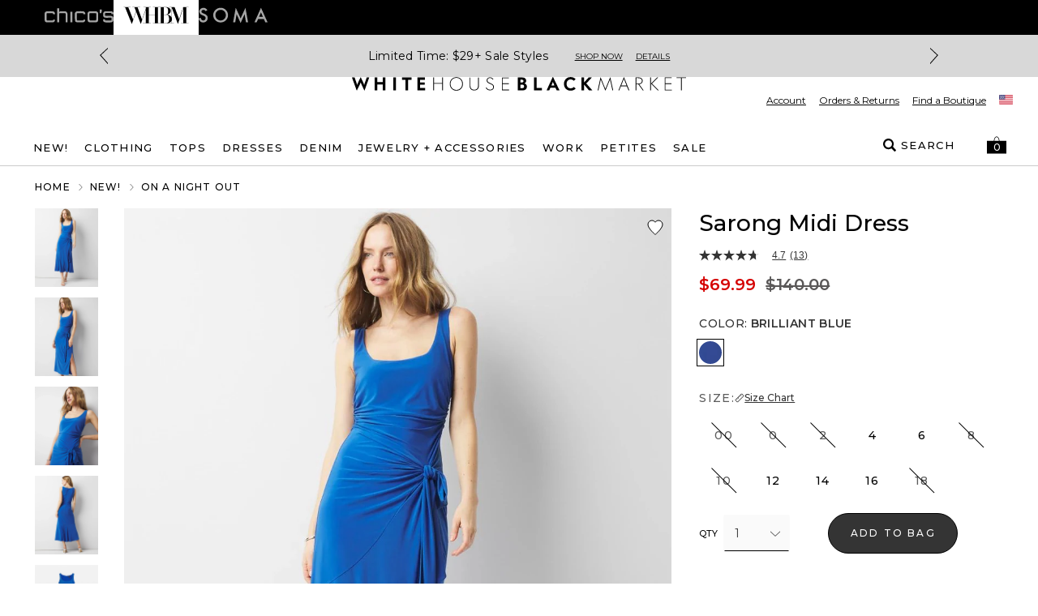

--- FILE ---
content_type: text/html; charset=utf-8
request_url: https://www.whitehouseblackmarket.com/store/product/sarong-midi-dress/570372927?inseam=regular&sizeType=regular&color=2157&catId=cat28049283&collectionId=category
body_size: 110647
content:
<!DOCTYPE html><html class="__variable_069ab3 __variable_0a80b4" lang="en"><head><meta charSet="utf-8"/><meta name="viewport" content="width=device-width, initial-scale=1, maximum-scale=1, user-scalable=no"/><link rel="preload" href="/_next/static/media/904be59b21bd51cb-s.p.woff2" as="font" crossorigin="" type="font/woff2"/><link rel="preload" href="/_next/static/media/eaead17c7dbfcd5d-s.p.woff2" as="font" crossorigin="" type="font/woff2"/><link rel="preload" as="image" imageSrcSet="https://www.whitehouseblackmarket.com/_assets/products/content/ju4cpg6j2u/jpeg/WHBM_SL%20Scoop%20Nk%20Sarong%20Midi_570393167_BLU001827_OF_MAIN.jpeg?versionId=4087aecd&amp;imwidth=384&amp;quality=80 384w,https://www.whitehouseblackmarket.com/_assets/products/content/ju4cpg6j2u/jpeg/WHBM_SL%20Scoop%20Nk%20Sarong%20Midi_570393167_BLU001827_OF_MAIN.jpeg?versionId=4087aecd&amp;imwidth=640&amp;quality=80 640w,https://www.whitehouseblackmarket.com/_assets/products/content/ju4cpg6j2u/jpeg/WHBM_SL%20Scoop%20Nk%20Sarong%20Midi_570393167_BLU001827_OF_MAIN.jpeg?versionId=4087aecd&amp;imwidth=750&amp;quality=80 750w,https://www.whitehouseblackmarket.com/_assets/products/content/ju4cpg6j2u/jpeg/WHBM_SL%20Scoop%20Nk%20Sarong%20Midi_570393167_BLU001827_OF_MAIN.jpeg?versionId=4087aecd&amp;imwidth=820&amp;quality=80 820w,https://www.whitehouseblackmarket.com/_assets/products/content/ju4cpg6j2u/jpeg/WHBM_SL%20Scoop%20Nk%20Sarong%20Midi_570393167_BLU001827_OF_MAIN.jpeg?versionId=4087aecd&amp;imwidth=1080&amp;quality=80 1080w,https://www.whitehouseblackmarket.com/_assets/products/content/ju4cpg6j2u/jpeg/WHBM_SL%20Scoop%20Nk%20Sarong%20Midi_570393167_BLU001827_OF_MAIN.jpeg?versionId=4087aecd&amp;imwidth=1200&amp;quality=80 1200w,https://www.whitehouseblackmarket.com/_assets/products/content/ju4cpg6j2u/jpeg/WHBM_SL%20Scoop%20Nk%20Sarong%20Midi_570393167_BLU001827_OF_MAIN.jpeg?versionId=4087aecd&amp;imwidth=1920&amp;quality=80 1920w,https://www.whitehouseblackmarket.com/_assets/products/content/ju4cpg6j2u/jpeg/WHBM_SL%20Scoop%20Nk%20Sarong%20Midi_570393167_BLU001827_OF_MAIN.jpeg?versionId=4087aecd&amp;imwidth=2048&amp;quality=80 2048w,https://www.whitehouseblackmarket.com/_assets/products/content/ju4cpg6j2u/jpeg/WHBM_SL%20Scoop%20Nk%20Sarong%20Midi_570393167_BLU001827_OF_MAIN.jpeg?versionId=4087aecd&amp;imwidth=3840&amp;quality=80 3840w" imageSizes="(max-width: 768px) 100vw, 55vw"/><link rel="preload" as="image" imageSrcSet="https://www.whitehouseblackmarket.com/_assets/products/content/dbwl0ao9xp/jpeg/WHBM_SL%20Scoop%20Nk%20Sarong%20Midi_570393167_BLU001827_OF_ALT%201.jpeg?versionId=00888853&amp;imwidth=384&amp;quality=80 384w,https://www.whitehouseblackmarket.com/_assets/products/content/dbwl0ao9xp/jpeg/WHBM_SL%20Scoop%20Nk%20Sarong%20Midi_570393167_BLU001827_OF_ALT%201.jpeg?versionId=00888853&amp;imwidth=640&amp;quality=80 640w,https://www.whitehouseblackmarket.com/_assets/products/content/dbwl0ao9xp/jpeg/WHBM_SL%20Scoop%20Nk%20Sarong%20Midi_570393167_BLU001827_OF_ALT%201.jpeg?versionId=00888853&amp;imwidth=750&amp;quality=80 750w,https://www.whitehouseblackmarket.com/_assets/products/content/dbwl0ao9xp/jpeg/WHBM_SL%20Scoop%20Nk%20Sarong%20Midi_570393167_BLU001827_OF_ALT%201.jpeg?versionId=00888853&amp;imwidth=820&amp;quality=80 820w,https://www.whitehouseblackmarket.com/_assets/products/content/dbwl0ao9xp/jpeg/WHBM_SL%20Scoop%20Nk%20Sarong%20Midi_570393167_BLU001827_OF_ALT%201.jpeg?versionId=00888853&amp;imwidth=1080&amp;quality=80 1080w,https://www.whitehouseblackmarket.com/_assets/products/content/dbwl0ao9xp/jpeg/WHBM_SL%20Scoop%20Nk%20Sarong%20Midi_570393167_BLU001827_OF_ALT%201.jpeg?versionId=00888853&amp;imwidth=1200&amp;quality=80 1200w,https://www.whitehouseblackmarket.com/_assets/products/content/dbwl0ao9xp/jpeg/WHBM_SL%20Scoop%20Nk%20Sarong%20Midi_570393167_BLU001827_OF_ALT%201.jpeg?versionId=00888853&amp;imwidth=1920&amp;quality=80 1920w,https://www.whitehouseblackmarket.com/_assets/products/content/dbwl0ao9xp/jpeg/WHBM_SL%20Scoop%20Nk%20Sarong%20Midi_570393167_BLU001827_OF_ALT%201.jpeg?versionId=00888853&amp;imwidth=2048&amp;quality=80 2048w,https://www.whitehouseblackmarket.com/_assets/products/content/dbwl0ao9xp/jpeg/WHBM_SL%20Scoop%20Nk%20Sarong%20Midi_570393167_BLU001827_OF_ALT%201.jpeg?versionId=00888853&amp;imwidth=3840&amp;quality=80 3840w" imageSizes="(max-width: 768px) 100vw, 55vw"/><link rel="preload" as="image" imageSrcSet="https://www.whitehouseblackmarket.com/_assets/products/content/kudjpzkup6/jpeg/WHBM_SL%20Scoop%20Nk%20Sarong%20Midi_570393167_BLU001827_OF_ALT%202.jpeg?versionId=7f9c2cfd&amp;imwidth=384&amp;quality=80 384w,https://www.whitehouseblackmarket.com/_assets/products/content/kudjpzkup6/jpeg/WHBM_SL%20Scoop%20Nk%20Sarong%20Midi_570393167_BLU001827_OF_ALT%202.jpeg?versionId=7f9c2cfd&amp;imwidth=640&amp;quality=80 640w,https://www.whitehouseblackmarket.com/_assets/products/content/kudjpzkup6/jpeg/WHBM_SL%20Scoop%20Nk%20Sarong%20Midi_570393167_BLU001827_OF_ALT%202.jpeg?versionId=7f9c2cfd&amp;imwidth=750&amp;quality=80 750w,https://www.whitehouseblackmarket.com/_assets/products/content/kudjpzkup6/jpeg/WHBM_SL%20Scoop%20Nk%20Sarong%20Midi_570393167_BLU001827_OF_ALT%202.jpeg?versionId=7f9c2cfd&amp;imwidth=820&amp;quality=80 820w,https://www.whitehouseblackmarket.com/_assets/products/content/kudjpzkup6/jpeg/WHBM_SL%20Scoop%20Nk%20Sarong%20Midi_570393167_BLU001827_OF_ALT%202.jpeg?versionId=7f9c2cfd&amp;imwidth=1080&amp;quality=80 1080w,https://www.whitehouseblackmarket.com/_assets/products/content/kudjpzkup6/jpeg/WHBM_SL%20Scoop%20Nk%20Sarong%20Midi_570393167_BLU001827_OF_ALT%202.jpeg?versionId=7f9c2cfd&amp;imwidth=1200&amp;quality=80 1200w,https://www.whitehouseblackmarket.com/_assets/products/content/kudjpzkup6/jpeg/WHBM_SL%20Scoop%20Nk%20Sarong%20Midi_570393167_BLU001827_OF_ALT%202.jpeg?versionId=7f9c2cfd&amp;imwidth=1920&amp;quality=80 1920w,https://www.whitehouseblackmarket.com/_assets/products/content/kudjpzkup6/jpeg/WHBM_SL%20Scoop%20Nk%20Sarong%20Midi_570393167_BLU001827_OF_ALT%202.jpeg?versionId=7f9c2cfd&amp;imwidth=2048&amp;quality=80 2048w,https://www.whitehouseblackmarket.com/_assets/products/content/kudjpzkup6/jpeg/WHBM_SL%20Scoop%20Nk%20Sarong%20Midi_570393167_BLU001827_OF_ALT%202.jpeg?versionId=7f9c2cfd&amp;imwidth=3840&amp;quality=80 3840w" imageSizes="(max-width: 768px) 100vw, 55vw"/><link rel="preload" as="image" imageSrcSet="https://www.whitehouseblackmarket.com/_assets/products/content/8b4u1nrfmb/jpeg/WHBM_SL%20Scoop%20Nk%20Sarong%20Midi_570393167_BLU001827_OF_ALT%203.jpeg?versionId=769f901f&amp;imwidth=384&amp;quality=80 384w,https://www.whitehouseblackmarket.com/_assets/products/content/8b4u1nrfmb/jpeg/WHBM_SL%20Scoop%20Nk%20Sarong%20Midi_570393167_BLU001827_OF_ALT%203.jpeg?versionId=769f901f&amp;imwidth=640&amp;quality=80 640w,https://www.whitehouseblackmarket.com/_assets/products/content/8b4u1nrfmb/jpeg/WHBM_SL%20Scoop%20Nk%20Sarong%20Midi_570393167_BLU001827_OF_ALT%203.jpeg?versionId=769f901f&amp;imwidth=750&amp;quality=80 750w,https://www.whitehouseblackmarket.com/_assets/products/content/8b4u1nrfmb/jpeg/WHBM_SL%20Scoop%20Nk%20Sarong%20Midi_570393167_BLU001827_OF_ALT%203.jpeg?versionId=769f901f&amp;imwidth=820&amp;quality=80 820w,https://www.whitehouseblackmarket.com/_assets/products/content/8b4u1nrfmb/jpeg/WHBM_SL%20Scoop%20Nk%20Sarong%20Midi_570393167_BLU001827_OF_ALT%203.jpeg?versionId=769f901f&amp;imwidth=1080&amp;quality=80 1080w,https://www.whitehouseblackmarket.com/_assets/products/content/8b4u1nrfmb/jpeg/WHBM_SL%20Scoop%20Nk%20Sarong%20Midi_570393167_BLU001827_OF_ALT%203.jpeg?versionId=769f901f&amp;imwidth=1200&amp;quality=80 1200w,https://www.whitehouseblackmarket.com/_assets/products/content/8b4u1nrfmb/jpeg/WHBM_SL%20Scoop%20Nk%20Sarong%20Midi_570393167_BLU001827_OF_ALT%203.jpeg?versionId=769f901f&amp;imwidth=1920&amp;quality=80 1920w,https://www.whitehouseblackmarket.com/_assets/products/content/8b4u1nrfmb/jpeg/WHBM_SL%20Scoop%20Nk%20Sarong%20Midi_570393167_BLU001827_OF_ALT%203.jpeg?versionId=769f901f&amp;imwidth=2048&amp;quality=80 2048w,https://www.whitehouseblackmarket.com/_assets/products/content/8b4u1nrfmb/jpeg/WHBM_SL%20Scoop%20Nk%20Sarong%20Midi_570393167_BLU001827_OF_ALT%203.jpeg?versionId=769f901f&amp;imwidth=3840&amp;quality=80 3840w" imageSizes="(max-width: 768px) 100vw, 55vw"/><link rel="preload" as="image" imageSrcSet="https://www.whitehouseblackmarket.com/_assets/products/content/b7nzgm84we/jpeg/WHBM_SL%20Scoop%20Nk%20Sarong%20Midi_570393167_BLU001827_PU_ALT%204.jpeg?versionId=6557ad90&amp;imwidth=384&amp;quality=80 384w,https://www.whitehouseblackmarket.com/_assets/products/content/b7nzgm84we/jpeg/WHBM_SL%20Scoop%20Nk%20Sarong%20Midi_570393167_BLU001827_PU_ALT%204.jpeg?versionId=6557ad90&amp;imwidth=640&amp;quality=80 640w,https://www.whitehouseblackmarket.com/_assets/products/content/b7nzgm84we/jpeg/WHBM_SL%20Scoop%20Nk%20Sarong%20Midi_570393167_BLU001827_PU_ALT%204.jpeg?versionId=6557ad90&amp;imwidth=750&amp;quality=80 750w,https://www.whitehouseblackmarket.com/_assets/products/content/b7nzgm84we/jpeg/WHBM_SL%20Scoop%20Nk%20Sarong%20Midi_570393167_BLU001827_PU_ALT%204.jpeg?versionId=6557ad90&amp;imwidth=820&amp;quality=80 820w,https://www.whitehouseblackmarket.com/_assets/products/content/b7nzgm84we/jpeg/WHBM_SL%20Scoop%20Nk%20Sarong%20Midi_570393167_BLU001827_PU_ALT%204.jpeg?versionId=6557ad90&amp;imwidth=1080&amp;quality=80 1080w,https://www.whitehouseblackmarket.com/_assets/products/content/b7nzgm84we/jpeg/WHBM_SL%20Scoop%20Nk%20Sarong%20Midi_570393167_BLU001827_PU_ALT%204.jpeg?versionId=6557ad90&amp;imwidth=1200&amp;quality=80 1200w,https://www.whitehouseblackmarket.com/_assets/products/content/b7nzgm84we/jpeg/WHBM_SL%20Scoop%20Nk%20Sarong%20Midi_570393167_BLU001827_PU_ALT%204.jpeg?versionId=6557ad90&amp;imwidth=1920&amp;quality=80 1920w,https://www.whitehouseblackmarket.com/_assets/products/content/b7nzgm84we/jpeg/WHBM_SL%20Scoop%20Nk%20Sarong%20Midi_570393167_BLU001827_PU_ALT%204.jpeg?versionId=6557ad90&amp;imwidth=2048&amp;quality=80 2048w,https://www.whitehouseblackmarket.com/_assets/products/content/b7nzgm84we/jpeg/WHBM_SL%20Scoop%20Nk%20Sarong%20Midi_570393167_BLU001827_PU_ALT%204.jpeg?versionId=6557ad90&amp;imwidth=3840&amp;quality=80 3840w" imageSizes="(max-width: 768px) 100vw, 55vw"/><link rel="preload" as="image" imageSrcSet="https://www.whitehouseblackmarket.com/_assets/products/content/ju4cpg6j2u/jpeg/WHBM_SL%20Scoop%20Nk%20Sarong%20Midi_570393167_BLU001827_OF_MAIN.jpeg?versionId=4087aecd&amp;imwidth=640&amp;quality=80 640w, https://www.whitehouseblackmarket.com/_assets/products/content/ju4cpg6j2u/jpeg/WHBM_SL%20Scoop%20Nk%20Sarong%20Midi_570393167_BLU001827_OF_MAIN.jpeg?versionId=4087aecd&amp;imwidth=750&amp;quality=80 750w, https://www.whitehouseblackmarket.com/_assets/products/content/ju4cpg6j2u/jpeg/WHBM_SL%20Scoop%20Nk%20Sarong%20Midi_570393167_BLU001827_OF_MAIN.jpeg?versionId=4087aecd&amp;imwidth=828&amp;quality=80 828w, https://www.whitehouseblackmarket.com/_assets/products/content/ju4cpg6j2u/jpeg/WHBM_SL%20Scoop%20Nk%20Sarong%20Midi_570393167_BLU001827_OF_MAIN.jpeg?versionId=4087aecd&amp;imwidth=1080&amp;quality=80 1080w, https://www.whitehouseblackmarket.com/_assets/products/content/ju4cpg6j2u/jpeg/WHBM_SL%20Scoop%20Nk%20Sarong%20Midi_570393167_BLU001827_OF_MAIN.jpeg?versionId=4087aecd&amp;imwidth=1200&amp;quality=80 1200w, https://www.whitehouseblackmarket.com/_assets/products/content/ju4cpg6j2u/jpeg/WHBM_SL%20Scoop%20Nk%20Sarong%20Midi_570393167_BLU001827_OF_MAIN.jpeg?versionId=4087aecd&amp;imwidth=1920&amp;quality=80 1920w, https://www.whitehouseblackmarket.com/_assets/products/content/ju4cpg6j2u/jpeg/WHBM_SL%20Scoop%20Nk%20Sarong%20Midi_570393167_BLU001827_OF_MAIN.jpeg?versionId=4087aecd&amp;imwidth=2048&amp;quality=80 2048w, https://www.whitehouseblackmarket.com/_assets/products/content/ju4cpg6j2u/jpeg/WHBM_SL%20Scoop%20Nk%20Sarong%20Midi_570393167_BLU001827_OF_MAIN.jpeg?versionId=4087aecd&amp;imwidth=3840&amp;quality=80 3840w" imageSizes="100vw" fetchPriority="high"/><link rel="stylesheet" href="/_next/static/css/b0e3363d41829d05.css" data-precedence="next"/><link rel="stylesheet" href="/_next/static/css/7fb3cfad00bce52b.css" data-precedence="next"/><link rel="stylesheet" href="/_next/static/css/37c6d8894103ee2b.css" data-precedence="next"/><link rel="stylesheet" href="/_next/static/css/ff56459171cf80b1.css" data-precedence="next"/><link rel="stylesheet" href="/_next/static/css/c92c3d13de81b2aa.css" data-precedence="next"/><link rel="stylesheet" href="/_next/static/css/3cd86572cf03a53c.css" data-precedence="next"/><link rel="stylesheet" href="/_next/static/css/a21758bb9a1aaea5.css" data-precedence="next"/><link rel="stylesheet" href="/_next/static/css/8e745d3b137acf67.css" data-precedence="next"/><link rel="stylesheet" href="/_next/static/css/f282f2433981a46d.css" as="style" data-precedence="dynamic"/><link rel="preload" as="script" fetchPriority="low" href="/_next/static/chunks/webpack-85dbbb77f6aaa912.js"/><script src="/_next/static/chunks/bf983482-1255421abc054b47.js" async=""></script><script src="/_next/static/chunks/8200-0bfb4d5b1bc2d39e.js" async=""></script><script src="/_next/static/chunks/main-app-db7c6c97a3fde484.js" async=""></script><script src="/_next/static/chunks/9006-831d1492604bf134.js" async=""></script><script src="/_next/static/chunks/9148-3ec3b85b7b9c8abd.js" async=""></script><script src="/_next/static/chunks/1797-4d80bd8ca764f4db.js" async=""></script><script src="/_next/static/chunks/1192-0c22da50d21faafa.js" async=""></script><script src="/_next/static/chunks/598-9ddb7412cc3d2ca7.js" async=""></script><script src="/_next/static/chunks/3969-594419c1f550a8ea.js" async=""></script><script src="/_next/static/chunks/1260-6b855ad72ef4fe9f.js" async=""></script><script src="/_next/static/chunks/4356-aa21a04cd414f950.js" async=""></script><script src="/_next/static/chunks/4139-deb4ac959cf2b4e4.js" async=""></script><script src="/_next/static/chunks/727-7c2f5bf68f591c16.js" async=""></script><script src="/_next/static/chunks/7754-dbf10a9d4829b5cb.js" async=""></script><script src="/_next/static/chunks/7089-6aa1de6f452220f4.js" async=""></script><script src="/_next/static/chunks/9282-982c644d6f9634c5.js" async=""></script><script src="/_next/static/chunks/9915-34c216ce4158a671.js" async=""></script><script src="/_next/static/chunks/9017-13b25766f911c1eb.js" async=""></script><script src="/_next/static/chunks/9565-2079b7f30ede0e15.js" async=""></script><script src="/_next/static/chunks/1992-29d1907ed7de81fe.js" async=""></script><script src="/_next/static/chunks/1716-4348a7c83324ce54.js" async=""></script><script src="/_next/static/chunks/1807-3c1619e8ba0ee739.js" async=""></script><script src="/_next/static/chunks/6578-11ceea9f68b48e61.js" async=""></script><script src="/_next/static/chunks/3938-a8cae6803bb736f7.js" async=""></script><script src="/_next/static/chunks/124-be7d4f5507f8a303.js" async=""></script><script src="/_next/static/chunks/3880-dc6ba2a1e797a085.js" async=""></script><script src="/_next/static/chunks/1526-f0ee95d0b8262bd5.js" async=""></script><script src="/_next/static/chunks/app/store/(default)/layout-fda82a125640cd95.js" async=""></script><script src="/_next/static/chunks/app/store/(default)/product/%5B...slug%5D/page-d377f88923fd5668.js" async=""></script><script src="/_next/static/chunks/app/store/(default)/error-4d681eb34afebcdc.js" async=""></script><script src="/_next/static/chunks/app/store/(default)/not-found-8024ef888fc80e6c.js" async=""></script><script src="/_next/static/chunks/app/store/(default)/page-feaf5df06ae21d9f.js" async=""></script><script src="/_next/static/chunks/app/layout-3a97f475d576b067.js" async=""></script><script src="/_next/static/chunks/3874-693d1e5886a6e9ee.js" async=""></script><script src="/_next/static/chunks/app/error-bb978bce328a6cf1.js" async=""></script><script type="text/javascript" async="" src="https://cdn.quantummetric.com/qscripts/quantum-whbm.js" class="optanon-category-C0002" nonce="XUENAJFW"></script><link rel="preload" href="https://etail.mysynchrony.com/etail/js/syfClient.js" as="script"/><link rel="preload" href="https://assets.eshopworld.com/public/extensions/puwpuw/4e061611-f1ad-4b02-a2bd-c34a3ea27979.js" as="script"/><link rel="preload" href="https://apps.bazaarvoice.com/deployments/whitehouseblackmarket/main_site/production/en_US/bv.js" as="script"/><link rel="preload" href="https://js.squarecdn.com/square-marketplace.js" as="script"/><meta content="default" name="apple-mobile-web-app-status-bar-style"/><meta content="#ffffff" name="theme-color"/><link as="script" crossorigin="" fetchPriority="high" href="https://assets.adobedtm.com/3f972acfd20f/f327c186ddf2/launch-788afbbbe360.min.js" rel="preload"/><title>Sarong Midi Dress | White House Black Market</title><meta name="description" content="White House Black Market offers polished black and white women&#x27;s clothing with pops of color and patterns. Shop tailored dresses, tops, pants and accessories."/><link rel="canonical" href="https://www.whitehouseblackmarket.com/store/product/sarong-midi-dress/570372927"/><meta property="og:title" content="Sarong Midi Dress | White House Black Market"/><meta property="og:description" content="White House Black Market offers polished black and white women&#x27;s clothing with pops of color and patterns. Shop tailored dresses, tops, pants and accessories."/><meta property="og:url" content="https://www.whitehouseblackmarket.com/store/product/sarong-midi-dress/570372927"/><meta property="og:image" content="https://www.whitehouseblackmarket.com/_assets/products/content/sgvuzfe1r1/jpeg/WHBM_SL%20Scoop%20Nk%20Sarong%20Midi_570372927_GRN002157_OF_MAIN.jpeg?position=c&amp;color=ffffffff&amp;quality=100&amp;u=9o1w1f&amp;versionId=bf4396a4"/><meta property="og:type" content="website"/><meta name="twitter:card" content="summary_large_image"/><meta name="twitter:title" content="Sarong Midi Dress | White House Black Market"/><meta name="twitter:description" content="White House Black Market offers polished black and white women&#x27;s clothing with pops of color and patterns. Shop tailored dresses, tops, pants and accessories."/><meta name="twitter:image" content="https://www.whitehouseblackmarket.com/_assets/products/content/sgvuzfe1r1/jpeg/WHBM_SL%20Scoop%20Nk%20Sarong%20Midi_570372927_GRN002157_OF_MAIN.jpeg?position=c&amp;color=ffffffff&amp;quality=100&amp;u=9o1w1f&amp;versionId=bf4396a4"/><meta name="next-size-adjust"/><script>
                                (function(d,a,n,t){
                                if(a) return;
                                var h=d.head;
                                if(h){
                                    var s=d.createElement("style");
                                    s.id="alloy-prehiding";
                                    s.innerText=n;
                                    h.appendChild(s);
                                    setTimeout(function(){s.parentNode && s.parentNode.removeChild(s)}, t);
                                }
                                })(document, location.href.indexOf("adobe_authoring_enabled") !== -1, "body { opacity: 0 !important }", 6000);
                            </script><script>
                                if(window.location.href.indexOf("disableVendorPopup") !== -1 || window.localStorage.getItem("disableVendorPopup") === "true"){
                                    document.head.insertAdjacentHTML("beforeend", "<style>#onetrust-consent-sdk{display:none;}</style>");
                                }
                                window.OptanonWrapper = function() {
                                    const otPreferenceSet = localStorage.getItem("oneTrustPreferencesSetNew");
                                    const appsFlyerPlaceholder = document.getElementById("apps-flyer-banner");
                                    if (OneTrust?.getGeolocationData()?.country?.toLowerCase() === "us" && otPreferenceSet !== "true") {
                                    localStorage.setItem("oneTrustCategories", ",C0001,C0003,C0002,C0004,C0007,");
                                    window.dataLayer?.push({ event: "forcePreferenceSet" });
                                    }
                                    if(OneTrust?.getGeolocationData()?.country?.toLowerCase() !== "us") {
                                      if (appsFlyerPlaceholder) {
                                        appsFlyerPlaceholder.classList.add("hidden");
                                      }
                                    }
                                    const toggleBtn = document.querySelector(".ot-sdk-show-prefrences");
                                    if (toggleBtn) {
                                    toggleBtn.addEventListener("click", function(e) {
                                        e.preventDefault();
                                        OneTrust.ToggleInfoDisplay();
                                    });
                                    }
                                };
                                </script><script crossorigin="" data-domain-script="81942cdc-6915-491d-8581-53909a5fdb22" src="https://cdn.cookielaw.org/scripttemplates/otSDKStub.js"></script><!--$--><script class="optanon-category-C0004" data-category="C0004">
                                !function (t, e, n, s, a, c, i, o, p) {
                                    o = e.createElement(n);

                                    t.AppsFlyerSdkObject = a, 
                                    t.AF = t.AF || function () { (t.AF.q = t.AF.q || []).push([Date.now()].concat(Array.prototype.slice.call(arguments))) }, 
                                    t.AF.id = t.AF.id || i, 
                                    t.AF.plugins = {}, 
                                    p = e.getElementsByTagName(n)[0], 
                                    o.async = 1,
                                    o.onload = o.onreadystatechange = function () {
                                        if (!this.readyState || this.readyState === "loaded" || this.readyState === "complete"){
                                            o.onload = o.onreadystatechange = null;                                        
                                        }
                                    },
                                    o.src = "https://websdk.appsflyer.com?" + (c.length > 0 ? "st=" + c.split(",").sort().join(",") + "&" : "") + (i.length > 0 ? "af_id=" + i : ""), 
                                    p.parentNode.insertBefore(o, p) }(window, document, "script", 0, "AF", "banners", { banners: { key: '85d0db39-fbfa-40c4-8449-f1ff187a91d5' }})
                            </script><!--/$--><style>
/* TEMP OVERRIDE: DESKTOP HEADER PATCH*/
@media (min-width: 1200px) {
    div#header-container.sticky {
        position: relative !important;
        top: 0 !important;
    }
}
</style><script type="text/javascript" src="https://cdn.quantummetric.com/network-interceptor/quantum-whbm.js" id="qm-script" class="optanon-category-C0002"></script><script>
     /*window.addEventListener("customPageReady",function(e){
         var antiFlicker = document.getElementById("alloy-prehiding")

         if(antiFlicker){
             antiFlicker.remove();
         }
     }
                );*/
</script><script src="https://www.whitehouseblackmarket.com/_assets/cms/v3/assets/blt0dd48813726e75ed/blt142b73f7f88caa04/tailwind_wrapper_edt.min.js?ver=3.4.16" defer=""></script><style type="text/tailwindcss">
    @layer utilities {
        .cta-primary {
            background: black;
            border: 1px solid currentColor;
            border-radius: 9999px;
            color: white;
            display: inline-block;
            font-size: 11px;
            font-weight: 500;
            letter-spacing: 2.2px;
            line-height: 23px;
            padding: 11px 26px;
            pointer-events: auto;
            text-align: center;
            text-decoration: none;
            text-transform: uppercase;
            white-space: nowrap;
        }
        .cta-secondary {
            @apply cta-primary;
            background: white;
            color: black;
        }
        .cta-primary:active,
        .cta-primary:hover {
            background: #F2F2F2;
            color: black;
        }
        .cta-secondary:active,
        .cta-secondary:hover {
            background: black;
            color: #F2F2F2;
        }
        
        .headline-eyebrow {
            font-size: 15px;
            font-weight: 500;
            line-height: 21px;
            letter-spacing: 1px;
            text-transform: uppercase;
        }
        .alt-font-styles.headline-eybrow {
            font-family: var(--font-display);
            font-size: 18px;
            font-weight: regular;
            line-height: 30px;
            letter-spacing: 0;
        }
        @media(min-width: 768px) {
            .headline-eyebrow {
                font-size: 18px;
                line-height: 21px;
            }
            .alt-font-styles.headline-eyebrow {
                line-height: 30px;
            }
        }
        
        .headline5 {
            font-weight: 500;
            font-size: 15px;
            line-height: 21px;
            letter-spacing: 0;
        }
        @media (min-width: 768) {
            .headline5 {
                font-size: 17px;
                line-height: 23px;
            }
        }
        
        .alt-font-styles.headline1 {
            font-weight: bold;
            text-transform: uppercase;
            letter-spacing: 1px;
            font-size: 58px;
            line-height: 71px;
        }
        
        .alt-font-styles.headline2 {
            /* Replace 'alt-headline-styles' with actual styles */
            font-size: 30px;
            line-height: 37px;
        }

        .alt-font-styles.headline3 {
            /* Replace 'alt-headline-styles' with actual styles */
            font-size: 24px;
            line-height: 29px;
        }
        
        .alt-font-styles.headline4 {
            /* Replace 'alt-headline-styles' with actual styles */
            font-size: 20px;
            line-height: 1.5;
        }
        .paragraph {
            font-weight: 600;
            font-size: 18px;
            line-height: 22px;
            letter-spacing: 1px;
        }
        .paragraph-small {
            @apply paragraph;
            font-size: 14px;
            line-height: 17px;
        }
        .paragraph-xsmall {
            @apply paragraph;
            font-weight: 400;
            font-size: 12px;
            line-height: 15px;
        }

        .alt-font-styles.paragraph::first-letter {
            text-transform: uppercase;
        }
        
        .alt-font-styles.paragraph-small::first-letter {
            text-transform: uppercase;
        }
        
        .alt-font-styles.paragraph-xsmall::first-letter {
            text-transform: uppercase;
        }
        
        .alt-font-styles .link-alt {
            /* Replace 'alt-link-styles' with actual styles */
            font-size: 18px !important;
            line-height: 22px;
        }
        
        .alt-font-styles .link-small-alt {
            /* Replace 'alt-link-styles' with actual styles */
            font-size: 15px !important;
            line-height: 18px;
        }
        .link {
            @apply paragraph uppercase underline font-semibold underline-offset-4 pointer-events-auto hover:underline text-current hover:text-current;

            letter-spacing: 1px;
        }
        .link-small {
            @apply underline font-semibold  underline-offset-4 pointer-events-auto hover:underline text-current hover:text-current;
            font-size: 15px!important;
            letter-spacing: 1px;
            line-height: 18px;
        }
        .link-xsmall {
            @apply paragraph-small uppercase underline font-semibold underline-offset-4 pointer-events-auto hover:underline text-current hover:text-current;
            letter-spacing: 1px;
        }
    }
</style><script>
    /* Global Helpers */
    
    /*
    * Quick Shop button event trigger
    */
    document.addEventListener('click', function(event) {
      var target = event.target;
    
      if(target){
        var qvData = target.getAttribute("data-qv-products") || target.closest("[data-qv-products]")?.getAttribute("data-qv-products");
        if(qvData){
            var products = qvData.split('\n')
            if(products.length){
                 if(products.length === 1 && openQuickShop){
                     openQuickShop(products[0])
                 }else if(openShopTheLook){
                    openShopTheLook(products);
                 } 
                
            }
        }
      }
    });
    
</script><script>
function tailwindLoaded(){
    if(window.tailwind){
        tailwind.config = {
        theme: {
            colors: {
                black: "#000",
                white: "#FFF",

                current: "currentColor",
                transparent: "transparent",
                inherit: "inherit",

                facebook: "#3b5998",
                instagram: "#743ab6",
                pinterest: "#cc2127",
                twitter: "#55acee",
                youtube: "#cd201f",

                error: "#B00020",
                "error-light": "#FFF2F5",
                info: "#005FB3",
                "info-light": "#EFF6FD",
                success: "#00804A",
                "success-light": "#EDFDF6",
                warning: "#B35900",
                "warning-light": "#FFF8E5",

                teal: "#05838A",

                link: "#3F51B5",
                "input-active": "#304FFE",
                "tab-active": "#FF007B",

                icon: {
                    active: "#D50000",
                    DEFAULT: "#343434",
                    favorite: "#FF3366",
                },

                scrollHover: "#ff3366",
                scrollTrackBorder: "#cacaca",

                blue: "#304FFE",

                red: "#D92B56",
                "red-dark": "#E00000",
                green: "#008800",
                "barcode-on": "#22DA01",
                "barcode-off": "#FF2312",

                gray: {
                    light: {
                        100: "#FAFAFA",
                        200: "#F2F2F2",
                        300: "#E2E2E2",
                        400: "#DEDEDE",
                        500: "#F5F5F5",
                        600: "#D9D9D9",
                    },
                    medium: {
                        100: "#CCCCCC",
                        200: "#949494",
                        300: "#666666",
                    },
                    dark: {
                        100: "#767676",
                        200: "#5C5C5C",
                        300: "#343434",
                        400: "#595959",
                        500: "#232323",
                        600: "#5a5858",
                    },
                },
                pink: "#ea2ea9",
            },
            extend: {
                aspectRatio: {
                    "4/3": "4 / 3",
                    "12/11": "12 / 11",
                },
                animation: {
                    fadeout: "fadeout 0s ease-in-out both",
                },
                fontSize: {
                    "2xs": ["10px", "18px"],
                },
                keyframes: {
                    fadeout: {
                        "0%": { opacity: 1 },
                        "100%": { opacity: 0, visibility: "hidden" },
                    },
                },
                maxWidth: {
                    "1/2": "50%",
                    "1/3": "33.333%",
                },
                margin: {
                    "-15px": "-15px",
                },
                boxShadow: {
                    input: "0 6px 10px 0 rgba(0, 0, 0, 0.12)",
                    accordion: "0 6px 10px 0 rgba(0, 0, 0, 0.16)",
                },
                fontFamily: {
                    sans: "var(--font-sans)",
                    display: "var(--font-display)",
                },
                dropShadow: {
                    tooltip: "2px 2px 2px rgba(52, 52, 52, 0.5)",
                },
                screens: {
                    sm: "576px",
                    md: "768px",
                    lg: "992px",
                    xl: "1200px",
                },
                spacing: {
                    sm: "13px",
                    md: "20px",
                    lg: "26px",
                    xl: "32px",
                    "2xl": "40px",
                    "3xl": "56px",
                    "4xl": "64px",
                    "5xl": "80px",
                },
            },
        }
    };
    }
    
}
</script><link href="https://www.whitehouseblackmarket.com/_assets/cms/v3/assets/blt0dd48813726e75ed/blt47648a374351daba/swiper-bundle.min.css?ver=11.2.6" rel="stylesheet"/><script src="https://www.whitehouseblackmarket.com/_assets/cms/v3/assets/blt0dd48813726e75ed/blte125cd08dbde45a8/swiper-bundle.min.js?ver=11.2.6" defer=""></script><script>
    try {
        window.cms_configs = {
            components: {},
            plugins: {
                carousel: {
                    defaultConfig: {
                        // Optional parameters
                        direction: 'horizontal',
                        loop: true,
                        on: {
                            init: function (swiper) {
                                //console.log('INIT swiper',swiper)
                                var swiperContainer = swiper.el.closest(".cms-loading");
                                if (swiperContainer) {
                                    swiperContainer?.classList?.remove('cms-loading', 'opacity-0');
                                }

                            },
                        },


                        // If we need pagination
                        pagination: {
                            el: '.swiper-pagination',
                        },

                        // Navigation arrows
                        navigation: {
                            nextEl: '.swiper-button-next',
                            prevEl: '.swiper-button-prev',
                        },

                        // And if we need scrollbar
                        scrollbar: {
                            el: '.swiper-scrollbar',
                        },
                    },
                }
            }
        };
        var cms_carousel = cms_configs.plugins.carousel;
        cms_carousel.init = (customConfig, el) => {
            //console.log('Carousel Init')
            //console.log('Carousel Custom config ',customConfig)
            var swiperCarousels = el ? [el] : document.querySelectorAll('[data-template="proxy"] .swiper:not(.swiper-initialized)');
            swiperCarousels?.forEach(function (el, index) {
                var defaultConfig = cms_carousel.defaultConfig || {};
                var config = JSON.parse(el.getAttribute('data-carousel-config') || customConfig || "{}");
                var mergedConfig = Object.assign({}, defaultConfig, config);
                //console.log('Carousel config ',config)
                //console.log( 'merge  ',Object.assign({}, defaultConfig, config))
                var swiper_id = 'swiper_' + index;
                el.setAttribute('data-swiper-id', swiper_id);
                window[swiper_id] = new Swiper(el, mergedConfig);
            });
        }
    } catch (e) {
        console.error('CMS CONFIG ERROR: ', e)
    }

    //# sourceURL=template-config.js
    

</script><script src="/_next/static/chunks/polyfills-42372ed130431b0a.js" noModule=""></script>
<script>(window.BOOMR_mq=window.BOOMR_mq||[]).push(["addVar",{"rua.upush":"false","rua.cpush":"true","rua.upre":"false","rua.cpre":"true","rua.uprl":"false","rua.cprl":"false","rua.cprf":"false","rua.trans":"SJ-7509351a-c959-47ee-b21e-646651b34819","rua.cook":"false","rua.ims":"false","rua.ufprl":"false","rua.cfprl":"true","rua.isuxp":"false","rua.texp":"norulematch","rua.ceh":"false","rua.ueh":"false","rua.ieh.st":"0"}]);</script>
                              <script>!function(e){var n="https://s.go-mpulse.net/boomerang/";if("False"=="True")e.BOOMR_config=e.BOOMR_config||{},e.BOOMR_config.PageParams=e.BOOMR_config.PageParams||{},e.BOOMR_config.PageParams.pci=!0,n="https://s2.go-mpulse.net/boomerang/";if(window.BOOMR_API_key="JJWQJ-R7C2U-5YT9N-FQB8L-L85KP",function(){function e(){if(!o){var e=document.createElement("script");e.id="boomr-scr-as",e.src=window.BOOMR.url,e.async=!0,i.parentNode.appendChild(e),o=!0}}function t(e){o=!0;var n,t,a,r,d=document,O=window;if(window.BOOMR.snippetMethod=e?"if":"i",t=function(e,n){var t=d.createElement("script");t.id=n||"boomr-if-as",t.src=window.BOOMR.url,BOOMR_lstart=(new Date).getTime(),e=e||d.body,e.appendChild(t)},!window.addEventListener&&window.attachEvent&&navigator.userAgent.match(/MSIE [67]\./))return window.BOOMR.snippetMethod="s",void t(i.parentNode,"boomr-async");a=document.createElement("IFRAME"),a.src="about:blank",a.title="",a.role="presentation",a.loading="eager",r=(a.frameElement||a).style,r.width=0,r.height=0,r.border=0,r.display="none",i.parentNode.appendChild(a);try{O=a.contentWindow,d=O.document.open()}catch(_){n=document.domain,a.src="javascript:var d=document.open();d.domain='"+n+"';void(0);",O=a.contentWindow,d=O.document.open()}if(n)d._boomrl=function(){this.domain=n,t()},d.write("<bo"+"dy onload='document._boomrl();'>");else if(O._boomrl=function(){t()},O.addEventListener)O.addEventListener("load",O._boomrl,!1);else if(O.attachEvent)O.attachEvent("onload",O._boomrl);d.close()}function a(e){window.BOOMR_onload=e&&e.timeStamp||(new Date).getTime()}if(!window.BOOMR||!window.BOOMR.version&&!window.BOOMR.snippetExecuted){window.BOOMR=window.BOOMR||{},window.BOOMR.snippetStart=(new Date).getTime(),window.BOOMR.snippetExecuted=!0,window.BOOMR.snippetVersion=12,window.BOOMR.url=n+"JJWQJ-R7C2U-5YT9N-FQB8L-L85KP";var i=document.currentScript||document.getElementsByTagName("script")[0],o=!1,r=document.createElement("link");if(r.relList&&"function"==typeof r.relList.supports&&r.relList.supports("preload")&&"as"in r)window.BOOMR.snippetMethod="p",r.href=window.BOOMR.url,r.rel="preload",r.as="script",r.addEventListener("load",e),r.addEventListener("error",function(){t(!0)}),setTimeout(function(){if(!o)t(!0)},3e3),BOOMR_lstart=(new Date).getTime(),i.parentNode.appendChild(r);else t(!1);if(window.addEventListener)window.addEventListener("load",a,!1);else if(window.attachEvent)window.attachEvent("onload",a)}}(),"".length>0)if(e&&"performance"in e&&e.performance&&"function"==typeof e.performance.setResourceTimingBufferSize)e.performance.setResourceTimingBufferSize();!function(){if(BOOMR=e.BOOMR||{},BOOMR.plugins=BOOMR.plugins||{},!BOOMR.plugins.AK){var n="true"=="true"?1:0,t="",a="cj3if2axhzfu22l3mohq-f-120e0e019-clientnsv4-s.akamaihd.net",i="false"=="true"?2:1,o={"ak.v":"39","ak.cp":"1517719","ak.ai":parseInt("267467",10),"ak.ol":"0","ak.cr":8,"ak.ipv":4,"ak.proto":"h2","ak.rid":"cc135ed0","ak.r":47358,"ak.a2":n,"ak.m":"a","ak.n":"essl","ak.bpcip":"18.118.130.0","ak.cport":48062,"ak.gh":"23.208.24.234","ak.quicv":"","ak.tlsv":"tls1.3","ak.0rtt":"","ak.0rtt.ed":"","ak.csrc":"-","ak.acc":"","ak.t":"1769694095","ak.ak":"hOBiQwZUYzCg5VSAfCLimQ==Cp7LFI1HFN6u6GNV2NNnX6ANwSoLjlGmNKThTaiGGp0WnAwOC1VUV3LApPp+LJiSFwh31KIDU/HlZZIx9s7+O38IpX8yR9UlI/KEwe/[base64]/rCgNvVwqOydPn/QxgXmOAHlv/WYm4AVB2sYhA1qfNc66UmwH3CDCbA2EmjLYMAypK/1sXAPYI2wWcSFzPnqiizBknaGsiCIMte4=","ak.pv":"120","ak.dpoabenc":"","ak.tf":i};if(""!==t)o["ak.ruds"]=t;var r={i:!1,av:function(n){var t="http.initiator";if(n&&(!n[t]||"spa_hard"===n[t]))o["ak.feo"]=void 0!==e.aFeoApplied?1:0,BOOMR.addVar(o)},rv:function(){var e=["ak.bpcip","ak.cport","ak.cr","ak.csrc","ak.gh","ak.ipv","ak.m","ak.n","ak.ol","ak.proto","ak.quicv","ak.tlsv","ak.0rtt","ak.0rtt.ed","ak.r","ak.acc","ak.t","ak.tf"];BOOMR.removeVar(e)}};BOOMR.plugins.AK={akVars:o,akDNSPreFetchDomain:a,init:function(){if(!r.i){var e=BOOMR.subscribe;e("before_beacon",r.av,null,null),e("onbeacon",r.rv,null,null),r.i=!0}return this},is_complete:function(){return!0}}}}()}(window);</script></head><body><div data-brand="WHBM" data-kioskmode="false" data-mobile-app="false"><div class="inset-0 w-full h-full text-center z-[100001] flex items-center justify-center bg-black/50 animate-fadeout fixed" role="alert"><svg xmlns="http://www.w3.org/2000/svg" xml:space="preserve" viewBox="0 0 50 50" class="w-12 h-12 relative" data-icon="preloadercircle"><path fill="#FFF" d="M31.612 7.257c-9.695-3.53-20.417 1.47-23.946 11.166s1.47 20.417 11.166 23.946l1.392-3.823C12.64 35.786 8.728 27.4 11.489 19.814c2.76-7.585 11.147-11.496 18.732-8.735z"><animateTransform attributeName="transform" attributeType="xml" dur="0.6s" from="0 25 25" repeatCount="indefinite" to="360 25 25" type="rotate"></animateTransform></path></svg></div><div data-overlay-container="true"><!--$--><link href="https://etail.mysynchrony.com/etail/css/syfClient.css" rel="stylesheet"/><!--/$--><!--$--><!--/$--><div class="touch-enabled h-[72px] bg-white min-[992px]:hidden" id="apps-flyer-banner"></div><div class="top-0 z-[101]" id="header-container"><div class="brand-navigation flex h-[30px] bg-white px-2 xl:h-[43px] xl:bg-black xl:px-0" data-mobile-app-hidden="true"><div class="mx-auto max-w-full lg:px-[15px] flex h-full w-[1200px] items-start font-medium sm:gap-[25px] sm:px-[15px]"><div class="flex h-full w-auto justify-center py-2 xl:p-0 dark xl:bg-black"><div class=""><a aria-label="Navigate to Chico&#x27;s website" class="block mt-0 xl:-mt-px text-[#767676] xl:hover:text-white xl:text-[#a6a6a6]" href="https://chicos.com/store" rel="noreferrer" target="_blank"><span class="block px-2 text-[10px] sm:px-0 xl:hidden">Chico&#x27;s</span><span class="hidden xl:block"><svg class="h-2xl w-16 overflow-visible fill-current md:w-[85px]" role="img" viewBox="0 0 186.29 38.04" xmlns="http://www.w3.org/2000/svg"><title>CHS</title><g><g><path d="M69.53,37.68h5.26V9.2H69.53Zm-9.2-27A6.43,6.43,0,0,0,54.75,8s-9.53-.11-11.51,0a4,4,0,0,0-3.5,1.64c-.15.19-.34.46-.55.77V0H33.94V37.68h5.25V13.88c1-1.05,2.44-1.06,3.73-1.06,1.64,0,10.4.1,11.93.1a1.76,1.76,0,0,1,1.87,1.86v22.9H62V19.16c0-.05,0-2.95,0-2.95C61.78,14.3,61.39,11.92,60.33,10.63ZM8.81,12.81c3.92,0,12.37.1,12.37.1s1.61-.1,1.61,2.82h5.52a10.27,10.27,0,0,0-.4-2.82c-.4-1.1-1.1-4.72-6.53-5s-12.87,0-14.48,0S.27,9.4.07,13.31s.1,18,.1,18.9A6.13,6.13,0,0,0,6.6,37.85c5.43,0,13.67,0,15.48-.1a5.52,5.52,0,0,0,5.13-3.22A6.11,6.11,0,0,0,28,30.3H22.89s.1,2.42-1,2.42h-14s-2.62.6-2.62-3.62V14.62S4.89,12.81,8.81,12.81Zm81.82,0c3.93,0,12.37.1,12.37.1s1.61-.1,1.61,2.82h5.53a10,10,0,0,0-.41-2.82c-.39-1.1-1.1-4.72-6.53-5s-12.86,0-14.48,0-6.63,1.51-6.83,5.42.1,18,.1,18.9a6.13,6.13,0,0,0,6.43,5.64c5.43,0,13.67,0,15.49-.1A5.53,5.53,0,0,0,109,34.53a6.17,6.17,0,0,0,.8-4.23h-5.13s.1,2.42-1,2.42h-14s-2.62.6-2.62-3.62V14.62S86.72,12.81,90.63,12.81ZM138,7.89h-15.1c-1.61,0-6.63,1.51-6.84,5.42s.1,18,.1,18.9a6.14,6.14,0,0,0,6.44,5.64h15.7a6.13,6.13,0,0,0,6.44-5.64c0-.9.3-15,.1-18.9S139.63,7.89,138,7.89Zm1.62,6.73V29.1c0,4.22-2.62,3.62-2.62,3.62h-13.1s-2.61.6-2.61-3.62V14.62s-.4-1.81,3.52-1.81H136.1C140,12.81,139.63,14.62,139.63,14.62Zm9.47-1.44h3.31c.31,0,1.06-1.93,1.17-2.21a16.86,16.86,0,0,0,.59-2,21.84,21.84,0,0,0,.42-2.79c0-.24,0-2.81,0-2.81H149.1Zm31,7.2-2.61,0-10.22,0c-1.59,0-3,.17-3.5-.64a4.49,4.49,0,0,1-.39-1.92c-.06-.74-.07-1.5-.07-2.24a3.91,3.91,0,0,1,.32-2.22c.59-.82,2.11-.81,3-.81,3.92,0,11.39.09,12.36.09s1.88.17,1.88,3.09h5.38c-.1-1.7-.18-1.67-.28-2.81-.12-1.48-.7-4.91-5.94-5-5.44-.13-13.43,0-15,0-3.12,0-6.72,2.34-6.72,5.91,0,1.54-.69,7.75,1.61,9.73,1.29,1.12,2.88,1.8,6.76,1.8l11.73-.09c1.89,0,2.64.32,2.64,2.08V31.5c0,1.34-.52,1.48-3.43,1.48-3.92,0-11.28-.11-12.69-.11s-1.81-.17-1.81-3.22h-5s0,1.87,0,3.05c0,1.69,1.46,4.9,6.89,5.2s12.87,0,14.47,0,6.32-1.5,6.52-5.42c.07-1.29,0-5.58,0-5.58C186.17,22.62,183.14,20.38,180.14,20.38Z"></path></g></g></svg></span></a></div></div><div class="flex h-full w-auto justify-center py-2 xl:p-0 bg-white xl:px-2.5"><div class=""><a aria-label="Navigate to White House Black Market website" class="block mt-0 xl:-mt-px text-[#343434] xl:text-black" rel="noreferrer" target="_blank" href="/"><span class="block px-2 text-[10px] sm:px-0 xl:hidden">White House Black Market</span><span class="hidden xl:block"><svg class="h-2xl w-16 overflow-visible fill-current md:w-[85px]" role="img" viewBox="0 0 763.22 266.99" xmlns="http://www.w3.org/2000/svg"><title>WHBM</title><path d="M717.18 218.58c-1.06 0-1.59-.25-1.59-1.02V44.93c0-.77.53-1.02 1.59-1.02h23.02c.27 0 .27-3.06 0-3.06h-56.37c-1.06 0-2.65 1.79-3.44 4.59l-43.4 129.79-49.22-129.79c-1.32-3.06-2.38-4.59-3.97-4.59h-56.64c-.53 0-.53 3.06 0 3.06h22.76c1.06 0 1.59.26 1.59 1.02v106.9c-9.56-16.52-30.18-26.02-54.27-26.58 22.72-.77 46.76-18.61 46.76-42.58 0-28.3-27.74-41.82-60.23-41.82H346.8c-.53 0-.53 3.06 0 3.06h20.68c.79 0 1.32.26 1.32 1.02v81.09h-68.15V44.93c0-.77.53-1.02 1.86-1.02h20.42c.53 0 .53-3.06 0-3.06H243.12c-.27 0-.27 3.06 0 3.06H265.92c1.33 0 1.86.26 1.86 1.02v14.44l-41.59 120.96-49.21-135.4c0-.51.26-1.02 1.32-1.02h26.72c.53 0 .53-3.06 0-3.06h-86.26c-.53 0-.53 3.06 0 3.06h21.96s1.85.51 1.85 1.02l16.14 43.35-31.22 91.29L74.31 44.93c-.27-.77 0-1.02 1.06-1.02h23.02c.53 0 .53-3.06 0-3.06H23.21c-.53 0-.53 3.06 0 3.06h13.53c1.06 0 1.85.51 2.12 1.02l71.97 180.53c.53.77 2.91 1.02 3.44 0l46.3-133.1 49.48 133.1c.27.51 2.91.51 3.18 0l54.55-156.54v148.64c0 .77-.53 1.02-1.86 1.02h-33.35c-.27 0-.27 3.06 0 3.06h90.37c.53 0 .53-3.06 0-3.06h-20.42c-1.32 0-1.86-.25-1.86-1.02v-88.48h68.15v88.48c0 .77-.53 1.02-1.32 1.02h-20.68c-.53 0-.53 3.06 0 3.06h232.5c.53 0 .53-3.06 0-3.06h-23.03c-1.06 0-1.32-.25-1.32-1.02V187.5c1.5-4.47 2.25-9.12 2.25-13.79 0-5.1-.8-9.84-2.25-14.21V48.76l66.43 176.2c.26.77 2.91.77 3.18 0l57.96-174.92v167.53c0 .77-.53 1.02-1.59 1.02h-22.76c-.53 0-.53 3.06 0 3.06h82.04c.27 0 .27-3.06 0-3.06h-23.04zM466.86 44.93c0-.77.53-1.02 1.85-1.02h10.83c25.89 0 34.61 9.69 34.61 39.78 0 31.36-6.6 40.03-25.89 40.03h-21.4V44.93zM434.1 217.56c0 .77-.53 1.02-1.85 1.02h-28.72c-1.06 0-1.33-.25-1.33-1.02V44.93c0-.77.27-1.02 1.33-1.02h28.72c1.32 0 1.85.26 1.85 1.02v172.63zm49.1 1.02h-14.49c-1.32 0-1.85-.25-1.85-1.02v-91.03h19.02c26.15 0 39.1 7.9 39.1 48.7 0 33.4-11.1 43.35-35.66 43.35h-6.12zm68.31-1.02c0 .77-.53 1.02-1.59 1.02h-30.11c15.23-4.36 25.78-13 31.7-23.39v22.37z"></path></svg></span></a></div></div><div class="flex h-full w-auto justify-center py-2 xl:p-0 dark xl:bg-black"><div class=""><a aria-label="Navigate to Soma website" class="block mt-0 xl:-mt-px text-[#767676] xl:hover:text-white xl:text-[#a6a6a6]" href="https://soma.com/store" rel="noreferrer" target="_blank"><span class="block px-2 text-[10px] sm:px-0 xl:hidden">Soma</span><span class="hidden xl:block"><svg class="h-2xl w-16 overflow-visible fill-current md:w-[85px]" role="img" viewBox="0.17 0.21 300 66.29" xmlns="http://www.w3.org/2000/svg"><title>SMA</title><path d="M111.803 48.685c-4.432 4.459-9.872 6.688-16.32 6.687-5.943 0-11.184-2.189-15.72-6.567-4.565-4.379-6.847-9.964-6.847-16.757 0-6.474 2.202-11.914 6.607-16.319 4.405-4.457 9.805-6.686 16.2-6.686 6.421 0 11.808 2.229 16.159 6.686 4.379 4.432 6.568 9.925 6.568 16.478 0 6.476-2.216 11.968-6.647 16.478ZM95.843.326c-8.864 0-16.453 3.104-22.768 9.313-6.342 6.21-9.513 13.64-9.513 22.29 0 9.845 3.476 17.805 10.429 23.881 6.315 5.493 13.44 8.24 21.374 8.24 8.968 0 16.623-3.092 22.965-9.274 6.316-6.157 9.473-13.653 9.473-22.489 0-8.782-3.144-16.305-9.433-22.568C112.108 3.457 104.598.326 95.842.326ZM182.621 46.168 161.518.212l-11.565 63.572h9.229l6.031-35.73 17.408 38.45 17.424-38.412 6.013 35.693h9.153L203.722.212l-21.101 45.956ZM25.11 26.48l-6.116-2.501c-4.448-1.826-6.672-4.236-6.672-7.228 0-2.17.848-3.97 2.542-5.4 1.694-1.456 3.825-2.184 6.393-2.184 2.092 0 3.8.423 5.124 1.27 1.27.741 2.607 2.33 4.01 4.766l7.506-4.448C33.926 3.87 28.407.43 21.337.43c-5.242 0-9.624 1.562-13.145 4.685-3.521 3.098-5.282 6.95-5.282 11.557 0 6.83 4.196 12.02 12.589 15.567l5.918 2.463c1.535.662 2.858 1.357 3.971 2.085 1.111.728 2.018 1.509 2.72 2.343a8.33 8.33 0 0 1 1.549 2.74c.33.993.496 2.085.496 3.276 0 2.966-.953 5.415-2.859 7.347-1.906 1.933-4.302 2.9-7.188 2.9-3.654 0-6.194-1.384-8.1-4.032-1.06-1.376-2.296-3.75-2.72-7.35L.17 46.02c.847 5.719 2.978 10.154 6.394 13.304 3.468 3.15 7.863 4.726 13.184 4.726 5.613 0 10.312-1.853 14.099-5.56 3.759-3.68 5.638-8.34 5.639-13.979 0-4.21-1.152-7.764-3.455-10.663-2.304-2.9-5.944-5.355-10.921-7.367Z"></path><path clip-rule="evenodd" d="m279.917 39.795-8.565-19.593-8.566 19.593h17.131Zm3.94 9.012 6.548 14.978h9.765L271.352.21l-28.666 63.574h9.612l6.548-14.978h25.011Z" fill-rule="evenodd"></path></svg></span></a></div></div></div></div><div data-mobile-app-hidden="true" class="" data-component-name="todays_offers_banner_component" data-component-title="Todays Offers Banner"><div class="todays-offers-banner relative bg-gray-light-300 lg:px-28" style="background-color:#D8D8D8;color:#000"><div class="todays-offer-banner-slider relative mx-auto max-w-[1300px] px-9 py-3 lg:flex lg:py-4 h-[52px]"><div class="swiper theme-light theme-type-condensed swiper-navigation !static !mx-0 flex w-full items-center" style="touch-action:pan-y pinch-zoom"><div class="swiper-wrapper"><div class="swiper-slide flex"><div class="todays-offers-card flex w-full justify-center"><div class="flex-center w-full text-center max-lg:flex-wrap"><p class="paragraph leading-[1.1] max-lg:w-full max-lg:text-[11px] max-lg:font-semibold lg:max-w-[70%]" data-test-id="todays_offers_banner_headline" tabindex="0">Limited Time: $89 All Full-Price Jeans</p><a class="underline-offset link-small text-[12px] max-lg:text-[11px] lg:ml-xl lg:uppercase" href="/store/category/denim/cat19579275">Shop Now</a><div class="disclaimer-small ml-[16px] max-lg:text-[11px]"><div class="inline-block"><button data-track="to_$89FPJeans_shop_details" type="button" aria-haspopup="dialog" class="pointer-events-auto [&amp;&gt;*]:!pointer-events-none"><span class="disclaimer underline-offset disclaimer-small lg:uppercase">Details</span></button></div></div></div></div></div><div class="swiper-slide flex"><div class="todays-offers-card flex w-full justify-center"><div class="flex-center w-full text-center max-lg:flex-wrap"><p class="paragraph leading-[1.1] max-lg:w-full max-lg:text-[11px] max-lg:font-semibold lg:max-w-[70%]" data-test-id="todays_offers_banner_headline" tabindex="0">Limited Time: $29+ Sale Styles</p><a class="underline-offset link-small text-[12px] max-lg:text-[11px] lg:ml-xl lg:uppercase" href="/store/category/sale/catsaleswhbm">Shop Now</a><div class="disclaimer-small ml-[16px] max-lg:text-[11px]"><div class="inline-block"><button data-track="to_$29tops_shop_details" type="button" aria-haspopup="dialog" class="pointer-events-auto [&amp;&gt;*]:!pointer-events-none"><span class="disclaimer underline-offset disclaimer-small lg:uppercase">Details</span></button></div></div></div></div></div><div class="swiper-slide flex"><div class="todays-offers-card flex w-full justify-center"><div class="flex-center w-full text-center max-lg:flex-wrap"><p class="paragraph leading-[1.1] max-lg:w-full max-lg:text-[11px] max-lg:font-semibold lg:max-w-[70%]" data-test-id="todays_offers_banner_headline" tabindex="0">Up to 60% Off New Sale Styles</p><a class="underline-offset link-small text-[12px] max-lg:text-[11px] lg:ml-xl lg:uppercase" href="/store/category/new-markdowns/cat15429294">Shop Now</a><div class="disclaimer-small ml-[16px] max-lg:text-[11px]"><div class="inline-block"><button data-track="to_60newsale_shop_details" type="button" aria-haspopup="dialog" class="pointer-events-auto [&amp;&gt;*]:!pointer-events-none"><span class="disclaimer underline-offset disclaimer-small lg:uppercase">Details</span></button></div></div></div></div></div><div class="swiper-slide flex"><div class="todays-offers-card flex w-full justify-center"><div class="flex-center w-full text-center max-lg:flex-wrap"><p class="paragraph leading-[1.1] max-lg:w-full max-lg:text-[11px] max-lg:font-semibold lg:max-w-[70%]" data-test-id="todays_offers_banner_headline" tabindex="0">WHBM Rewards+<sup class="sup-symbol">™</sup> It Pays to Be Stylish</p><a class="underline-offset link-small text-[12px] max-lg:text-[11px] lg:ml-xl lg:uppercase" href="/store/page/whbm-rewards/49409284">LEARN MORE</a></div></div></div><div class="swiper-slide flex"><div class="todays-offers-card flex w-full justify-center"><div class="flex-center w-full text-center max-lg:flex-wrap"><p class="paragraph leading-[1.1] max-lg:w-full max-lg:text-[11px] max-lg:font-semibold lg:max-w-[70%]" data-test-id="todays_offers_banner_headline" tabindex="0">Free Standard Shipping When You Spend $125+</p><a class="underline-offset link-small text-[12px] max-lg:text-[11px] lg:ml-xl lg:uppercase" href="/store/category/clothing/cat11389313">Shop Now</a><div class="disclaimer-small ml-[16px] max-lg:text-[11px]"><div class="inline-block"><button data-track="to_freeshipping_shop_details" type="button" aria-haspopup="dialog" class="pointer-events-auto [&amp;&gt;*]:!pointer-events-none"><span class="disclaimer underline-offset disclaimer-small lg:uppercase">Details</span></button></div></div></div></div></div></div><div class="swiper-button-prev swiper-nav-button"><svg xmlns="http://www.w3.org/2000/svg" fill="currentColor" aria-label="Previous" viewBox="0.7 0.7 16.8 33.6" class="w-8 h-8" data-icon="arrowleftthin"><path d="M17.5.7.7 15.915l16.8 18.423V31.85L3.137 15.975 17.5 2.725z"></path></svg></div><div class="swiper-button-next swiper-nav-button"><svg xmlns="http://www.w3.org/2000/svg" fill="currentColor" aria-label="Next" viewBox="0.7 0.7 16.8 33.6" class="w-8 h-8" data-icon="arrowrightthin"><path d="m.7.7 16.8 15.215L.7 34.338V31.85l14.363-15.875L.7 2.725z"></path></svg></div></div></div></div></div><header class="bg-white xl:border-b xl:border-gray-medium-100" id="site-header"><div data-mobile-app-hidden="true" class="mx-auto max-w-full w-[1440px] lg:px-0 xl:px-[15px]"><div class="h-12 lg:h-14 justify-center content-center relative hidden xl:block"><div class="col-span-2 flex items-center justify-center print:hidden" id="header-brand-logo"><a href="/"><svg xmlns="http://www.w3.org/2000/svg" viewBox="0 0 630 26" aria-label="White House Black Market" class="h-[17px] max-w-[75%] sm:max-w-full m-auto"><path d="M170.2 11.5h-15.4V.8h-1.5v24.4h1.5V12.8h15.4v12.4h1.4V.8h-1.4zM196.9.4c-6.8 0-12.4 5.1-12.4 12.7 0 7.5 5.6 12.7 12.4 12.7s12.4-5.1 12.4-12.7S203.8.4 196.9.4m0 24c-6.3 0-11-4.9-11-11.4s4.7-11.4 11-11.4 10.9 4.9 10.9 11.4c.1 6.5-4.6 11.4-10.9 11.4m40.9-7.6c0 4.6-2.6 7.3-7.2 7.3-4.7 0-7.2-2.7-7.2-7.3V1H222v15.9c0 5.4 3.4 8.5 8.6 8.5s8.7-3.1 8.7-8.5V1h-1.5zm24.3-4.7-2.3-1c-2.8-1.3-4.3-2.3-4.3-4.8 0-2.8 1.9-4.4 4.8-4.4 2.7 0 4.3 1.6 5.3 3.2l1.2-.7c-1.2-1.8-3-3.7-6.5-3.7-3.4 0-6.3 2-6.3 5.7 0 3.1 1.9 4.6 5.1 6l2.3 1c3.5 1.6 4.9 2.7 4.9 5.5 0 3-2.3 5.1-5.8 5.1-4 0-5.6-2.1-6.8-4.3l-1.3.6c1.2 2.4 3.3 5 8.1 5 4.3 0 7.3-2.7 7.3-6.4 0-3.3-1.7-5-5.7-6.8m22.1 1.1h11.5V12h-11.5V2.2h11.7V1h-13.1v24.1h13.6v-1.3h-12.2zM512.7.3l-10.2 24.9h1.5l3.1-7.8h11.2l3.2 7.8h1.6L513 .3zm5.2 15.8h-10.2l4.4-10.8c.3-.9.7-1.7.7-1.7s.3.9.7 1.7zM612.2.8v1.3h8.2v23.1h1.5V2.1h8.1V.8zm-64 6.5c0-4.9-3.9-6.5-8.5-6.5H535v24.4h1.5V13.8h3.5l8.4 11.4h1.7l-8.5-11.5c3.8-.5 6.6-2.3 6.6-6.4m-8.4 5.2h-3.4V2.1h3.4c3.9 0 6.9 1.2 6.9 5.2 0 3.9-3 5.2-6.9 5.2m-61.9 10L468.8.1l-5.5 25.1h1.5l4.4-20.4h.1l8.6 21.2 8.7-21.2h.1l4.4 20.4h1.5L487.1.1zm113.2-9.3h11.5V12h-11.5V2.1h11.7V.8h-13.1v24.4h13.6v-1.3h-12.2zM58.2 9.7H47.9V.8h-5v24.4h5V14.1h10.3v11.1h5V.8h-5zM78 .8h5v24.4h-5zm50.3 13.8h9.1v-4.3h-9.1V5.2h9.3V.8h-14.3v24.4h14.8v-4.4h-9.8zM348.2.8h-5.1v24.4h15.2v-4.4h-10.1zM324.7 12c.1 0 .5.1.5.1 1.8-.8 3.4-2.5 3.4-5 0-3.6-2.4-6.2-7.2-6.2h-8.7v24.4h9.4c5 0 7.9-3.1 7.9-7.1-.1-3.6-2.2-5.6-5.3-6.2m-7-6.9h2.9c2 0 2.8 1 2.8 2.5 0 1.6-1 2.8-3.2 2.8h-2.6V5.1zm3.7 15.9h-3.7v-6.5h3.4c2.2 0 3.6 1.3 3.6 3.2 0 2-1.3 3.3-3.3 3.3m90.9-16.4c2.4 0 4.5.9 6.1 2.7l3.4-3.2c-2.5-2.7-5.5-4-9.5-4-7.2 0-12.5 5.3-12.5 12.8 0 7.7 5.2 12.9 12.5 12.9 4 0 7.1-1.3 9.5-4l-3.3-3.1c-1.6 1.7-3.8 2.6-6.2 2.6-4.6 0-7.6-3.4-7.6-8.4 0-4.9 3.1-8.3 7.6-8.3M577.6.8h-2.1L564 12.2V.8h-1.5v24.4h1.5V12.5l12.5 12.7h2.1l-12.8-12.9zm-199-.8L367 25.2h5l2.3-5.1h9.4l2.3 5.1h5.4L379.2 0zm3.2 16.2H376l.8-1.8c.8-1.8 2-5.1 2-5.1h.2s1.3 3.3 2.1 5.1zM452.5.8h-6.1l-8.8 9.7V.8h-4.9v24.4h4.9V14.1l9.3 11.1h6.4l-11.4-13zm-428.1 10c-.6 1.7-1.4 4.4-1.4 4.4s-.8-3-1.6-4.6L16.7.6h-.5l-4.7 10c-.8 1.7-1.6 4.6-1.6 4.6s-.8-2.7-1.4-4.4L5 .8H0l8.9 24.6h.5l5.7-11.7c.6-1.4 1.4-3.6 1.4-3.6s.7 2.3 1.4 3.6l5.4 11.7h.5L32.6.8h-4.7zm70-5.6h6.5v20h4.9v-20h6.6V.8h-18z"></path></svg></a></div><div class="hidden xl:block"><div class="absolute right-4 top-4"><a class="text-xs underline" data-kioskmode-hidden="true" data-test-id="menu_header_account_link" href="/api/auth/login">Account</a><a class="pl-4 text-xs underline" data-kioskmode-hidden="true" data-test-id="menu_header_account_orders_returns_link" href="/store/order-lookup">Orders &amp; Returns</a><a class="px-4 text-xs underline" data-test-id="menu_header_account_find_boutique_link" href="/locations">Find a Boutique</a><span class="ml-0.5 px-4"></span></div></div></div><div class="flex h-[50px] justify-between border-b border-t-0 border-gray-medium-100 bg-white pb-1 xl:hidden xl:h-[58px] xl:grid-cols-4 xl:divide-x xl:divide-gray-medium-100 xl:border-y xl:bg-gray-light-300" id="mobile-header-menu"><div class="mt-1 flex items-center justify-center"><button id="mobile-menu-toggle" type="button" aria-label="Menu" class="ml-[calc(1rem-2px)] mr-[calc(1.25rem+2px)] flex h-[14px] w-6 flex-col items-center justify-center space-y-1.5 pt-0.5 text-xs uppercase"><svg xmlns="http://www.w3.org/2000/svg" viewBox="0 0 23 13.5" class="w-6 h-6" data-icon="menuthin2"><path fill="none" stroke="#000" stroke-width="1.5" d="M0 .75h23m-23 6h23m-23 6h23"></path></svg></button><a aria-label="Boutiques" class="flex h-6 flex-col items-center justify-center space-y-1.5 pt-0.5 text-xs uppercase" href="/locations" id="mobile-map-btn"><svg xmlns="http://www.w3.org/2000/svg" viewBox="0 0 16.46 21.5" class="w-6 h-6" data-icon="mapthin2"><path fill="none" stroke="#000" stroke-linecap="round" stroke-linejoin="round" stroke-width="1.5" d="M8.23 11.35c1.72 0 3.12-1.4 3.12-3.12s-1.4-3.12-3.12-3.12h0c-1.72 0-3.12 1.4-3.12 3.12s1.4 3.12 3.12 3.12"></path><path fill="none" stroke="#000" stroke-linecap="round" stroke-linejoin="round" stroke-width="1.5" d="m8.23 20.75.79-.89c.83-.95 1.64-1.92 2.41-2.92l.59-.78c2.46-3.32 3.69-5.95 3.69-7.9 0-4.15-3.35-7.52-7.48-7.52S.75 4.12.75 8.27c0 1.95 1.23 4.58 3.69 7.9l.59.78c1.02 1.31 2.09 2.57 3.2 3.8"></path></svg></a></div><div class="mt-1.5 flex items-center justify-center" id="header-brand-logo-mob"><a aria-label="White House Black Market" title="White House Black Market" href="/"><svg xmlns="http://www.w3.org/2000/svg" viewBox="0 0 500 129.44" class="h-[20px] m-auto"><path fill-rule="evenodd" d="M483.82 124.17c-.74 0-1.1-.18-1.1-.7V2.85c0-.54.36-.7 1.1-.7h16.03c.18 0 .18-2.14 0-2.14h-39.26c-.74 0-1.85 1.24-2.4 3.21l-30.24 90.66-34.3-90.67c-.93-2.14-1.66-3.21-2.79-3.21h-39.45c-.37 0-.37 2.14 0 2.14h15.86c.74 0 1.11.17 1.11.7v74.68c-6.66-11.54-21.03-18.16-37.81-18.57 15.86-.52 32.58-12.99 32.58-29.73C363.15 9.44 343.82 0 321.18 0h-95.46c-.37 0-.37 2.14 0 2.14h14.41c.56 0 .93.17.93.7v56.67H193.6V2.85c0-.54.37-.7 1.3-.7h14.22c.37 0 .37-2.14 0-2.14h-55.61c-.19 0-.19 2.14 0 2.14h15.89c.93 0 1.3.17 1.3.7v10.09l-28.98 84.53-34.29-94.62c0-.36.18-.7.92-.7h18.59c.37 0 .37-2.14 0-2.14H66.85c-.37 0-.37 2.14 0 2.14h15.33s1.29.36 1.29.7l11.25 30.29-21.75 63.77L35.88 2.85c-.18-.54 0-.7.74-.7h16.03c.37 0 .37-2.14 0-2.14H.28c-.37 0-.37 2.14 0 2.14h9.43c.58-.04 1.14.22 1.48.7l50.17 126.13c.37.54 2.03.7 2.4 0l32.27-92.99 34.41 92.99c.19.36 2.04.36 2.22 0L170.7 19.62v103.84c0 .53-.37.7-1.3.7h-23.24c-.19 0-.19 2.14 0 2.14h62.96c.37 0 .37-2.14 0-2.14H194.9c-.93 0-1.3-.18-1.3-.7V61.67h47.49v61.82c0 .53-.37.7-.93.7h-14.41c-.37 0-.37 2.14 0 2.14h162.01c.37 0 .37-2.14 0-2.14h-16.03c-.74 0-.92-.18-.92-.7v-21.04c1.04-3.11 1.57-6.36 1.57-9.63.02-3.37-.5-6.72-1.55-9.93V5.52l46.29 123.1c.18.54 2.03.54 2.21 0L459.72 6.41v117.04c0 .53-.37.7-1.1.7h-15.93c-.36 0-.36 2.14 0 2.14h57.17c.18 0 .18-2.14 0-2.14h-16.05v.01ZM309.4 2.85c0-.54.37-.7 1.29-.7h7.55c18.04 0 24.11 6.77 24.11 27.79s-4.6 27.95-18.03 27.95h-14.91V2.85Zm-24.11 121.3c.92 0 1.29-.17 1.29-.7V2.85c0-.52-.37-.7-1.29-.7h-20.01c-.74 0-.93.16-.93.7v120.61c0 .52.19.7.93.7h20.01Zm35.5 0h-10.1c-.92 0-1.29-.18-1.29-.7V59.87h13.24c18.22 0 27.24 5.52 27.24 34.02 0 23.33-7.73 30.29-24.85 30.29 0 0-4.24-.04-4.24-.03m46.48 0c.74 0 1.11-.17 1.11-.7V107.8c-4.12 7.27-11.47 13.29-22.09 16.35z"></path></svg></a></div><div class="flex items-center justify-center"></div></div><nav aria-label="header-navigation" class="mt-2 hidden items-baseline justify-between px-4 xl:flex"><div class="flex " id="nav-bar"><nav class="lg:flex"><ul class="nav-bar-container flex"><span data-focus-scope-start="true" hidden=""></span><li class="group h-10"><a data-test-id="menu-top-nav-link" aria-haspopup="true" aria-expanded="false" id="react-aria-:Rmht9uuhd9kq:" class="menu-top-nav-links mb-2 pb-[2px] hover:border-b-2 hover:pb-0 group-[.open]:border-b-2 h-full px-2.5 uppercase flex items-center tracking-widest hover:border-[#000] text-[13px] font-medium" href="/store/category/new/cat210006"><h2 class="hidden lg:block">New!</h2></a></li><span data-focus-scope-end="true" hidden=""></span><span data-focus-scope-start="true" hidden=""></span><li class="group h-10"><a data-test-id="menu-top-nav-link" aria-haspopup="true" aria-expanded="false" id="react-aria-:R16ht9uuhd9kq:" class="menu-top-nav-links mb-2 pb-[2px] hover:border-b-2 hover:pb-0 group-[.open]:border-b-2 h-full px-2.5 uppercase flex items-center tracking-widest text-black hover:border-[text-black] text-[13px] font-medium" href="/store/category/clothing/cat11389313"><h2 class="hidden lg:block">Clothing</h2></a></li><span data-focus-scope-end="true" hidden=""></span><span data-focus-scope-start="true" hidden=""></span><li class="group h-10"><a data-test-id="menu-top-nav-link" aria-haspopup="true" aria-expanded="false" id="react-aria-:R1mht9uuhd9kq:" class="menu-top-nav-links mb-2 pb-[2px] hover:border-b-2 hover:pb-0 group-[.open]:border-b-2 h-full px-2.5 uppercase flex items-center tracking-widest hover:border-[#000] text-[13px] font-medium" href="/store/category/tops/cat210001"><h2 class="hidden lg:block">Tops</h2></a></li><span data-focus-scope-end="true" hidden=""></span><span data-focus-scope-start="true" hidden=""></span><li class="group h-10"><a data-test-id="menu-top-nav-link" aria-haspopup="true" aria-expanded="false" id="react-aria-:R26ht9uuhd9kq:" class="menu-top-nav-links mb-2 pb-[2px] hover:border-b-2 hover:pb-0 group-[.open]:border-b-2 h-full px-2.5 uppercase flex items-center tracking-widest hover:border-[#000] text-[13px] font-medium" href="/store/category/dresses/cat210002"><h2 class="hidden lg:block">Dresses</h2></a></li><span data-focus-scope-end="true" hidden=""></span><span data-focus-scope-start="true" hidden=""></span><li class="group h-10"><a data-test-id="menu-top-nav-link" aria-haspopup="true" aria-expanded="false" id="react-aria-:R2mht9uuhd9kq:" class="menu-top-nav-links mb-2 pb-[2px] hover:border-b-2 hover:pb-0 group-[.open]:border-b-2 h-full px-2.5 uppercase flex items-center tracking-widest hover:border-[#000] text-[13px] font-medium" href="/store/category/denim/cat19579275"><h2 class="hidden lg:block">Denim</h2></a></li><span data-focus-scope-end="true" hidden=""></span><span data-focus-scope-start="true" hidden=""></span><li class="group h-10"><a data-test-id="menu-top-nav-link" aria-haspopup="true" aria-expanded="false" id="react-aria-:R36ht9uuhd9kq:" class="menu-top-nav-links mb-2 pb-[2px] hover:border-b-2 hover:pb-0 group-[.open]:border-b-2 h-full px-2.5 uppercase flex items-center tracking-widest hover:border-[#000] text-[13px] font-medium" href="/store/category/shoes-accessories/cat210019"><h2 class="hidden lg:block">Jewelry + Accessories</h2></a></li><span data-focus-scope-end="true" hidden=""></span><span data-focus-scope-start="true" hidden=""></span><li class="group h-10"><a data-test-id="menu-top-nav-link" aria-haspopup="true" aria-expanded="false" id="react-aria-:R3mht9uuhd9kq:" class="menu-top-nav-links mb-2 pb-[2px] hover:border-b-2 hover:pb-0 group-[.open]:border-b-2 h-full px-2.5 uppercase flex items-center tracking-widest text-black hover:border-[text-black] text-[13px] font-medium" href="/store/category/work-wear/cat5959275"><h2 class="hidden lg:block">Work</h2></a></li><span data-focus-scope-end="true" hidden=""></span><span data-focus-scope-start="true" hidden=""></span><li class="group h-10"><a data-test-id="menu-top-nav-link" aria-haspopup="true" aria-expanded="false" id="react-aria-:R46ht9uuhd9kq:" class="menu-top-nav-links mb-2 pb-[2px] hover:border-b-2 hover:pb-0 group-[.open]:border-b-2 h-full px-2.5 uppercase flex items-center tracking-widest hover:border-[#000] text-[13px] font-medium" href="/store/category/petites/cat8739284"><h2 class="hidden lg:block">Petites</h2></a></li><span data-focus-scope-end="true" hidden=""></span><span data-focus-scope-start="true" hidden=""></span><li class="group h-10"><a data-test-id="menu-top-nav-link" aria-haspopup="true" aria-expanded="false" id="react-aria-:R4mht9uuhd9kq:" class="menu-top-nav-links mb-2 pb-[2px] hover:border-b-2 hover:pb-0 group-[.open]:border-b-2 h-full px-2.5 uppercase flex items-center tracking-widest text-black hover:border-[text-black] text-[13px] font-medium" href="/store/category/sale/catsaleswhbm"><h2 class="hidden lg:block">Sale</h2></a></li><span data-focus-scope-end="true" hidden=""></span></ul></nav></div><div class="flex items-center space-x-8"><button type="button" aria-expanded="false" class="text-[13px] font-medium searchButton flex items-center space-x-1.5 uppercase tracking-widest"><svg xmlns="http://www.w3.org/2000/svg" viewBox="0 90 610.6 612.3" class="w-4 h-4" data-icon="search"><path fill="currentColor" d="M532.1 698.6 387.6 554.1c-39.1 25.5-86.7 40.8-137.7 40.8C112.2 594.9 0 482.7 0 343.3S112.2 90 249.9 90s249.9 113.9 249.9 253.3c0 49.3-13.6 93.5-37.4 132.6l144.5 146.2c8.5 6.8 1.7 25.5-13.6 42.5L572.9 685c-15.3 15.3-34 22.1-40.8 13.6M418.2 343.3c0-93.5-74.8-168.3-166.6-168.3S83.3 249.8 83.3 343.3s74.8 168.3 168.3 168.3c91.8 0 166.6-76.5 166.6-168.3"></path></svg><span>Search</span></button><div><!--$--><a aria-label="0 items in the shopping bag" class="pb-1" role="button" aria-expanded="false" href="/store/checkout/cart"><!--$!--><template data-dgst="BAILOUT_TO_CLIENT_SIDE_RENDERING"></template><svg xmlns="http://www.w3.org/2000/svg" viewBox="0 0 25 22" class="w-6 h-6" data-icon="bag"><path fill="currentColor" d="M16.17 5.51C16 4 15.2 0 12.5 0S9 4 8.83 5.51H0V22h25V5.51zM12.5.75c2 0 2.72 3.36 2.91 4.76H9.59c.19-1.4.88-4.76 2.91-4.76"></path></svg><!--/$--></a><span data-focus-scope-start="true" hidden=""></span><div role="dialog" tabindex="-1" aria-labelledby="react-aria-:R1daht9uuhd9kq:" id="react-aria-:R5aht9uuhd9kq:" style="position:absolute;z-index:100000" data-ismodal="true" class="focus:outline-none right-0 top-0 mt-0 lg:top-auto lg:pt-[58px] xl:right-[initial] xl:translate-x-[-90%] xl:pt-3.5 hidden"><div class="sr-only">Mini Shopping Cart (<!-- -->0<!-- -->)</div><h3 id="react-aria-:R1daht9uuhd9kq:" class="mt-0 hidden">Shopping Bag</h3><button type="button" class="inline-flex items-center uppercase border font-medium disabled:cursor-not-allowed text-[11px] leading-[23px] tracking-[2.2px] text-black bg-white border-white hover:text-white hover:bg-gray-dark-300 hover:border-white disabled:text-gray-dark-300 disabled:bg-gray-medium-100 disabled:border-gray-medium-100 active:text-white active:bg-gray-dark-300 active:border-white self-end rounded-full p-px absolute right-2 top-auto z-10"><svg xmlns="http://www.w3.org/2000/svg" fill="none" viewBox="0 0 32 32" role="presentation" class="w-8 h-8" data-icon="close"><path fill="currentColor" d="m22.246 9.046.354-.353-.354-.354-.353.354zm-13.2 13.2-.353-.353-.354.353.354.354zM22.954 9.754l.353.353.354-.353-.354-.354zm-13.2 13.2-.354.353.354.354.353-.354zm13.2-.708.353.354.354-.354-.354-.353zm-13.2-13.2.353-.353-.353-.354-.354.354zm12.492 13.908-.353.353.353.354.354-.354zm-13.2-13.2L8.693 9.4l-.354.354.354.353zm12.847-1.061-13.2 13.2.707.707L22.6 9.4zm1.414.707-.707-.707-.707.707.707.707zm-13.2 13.907 13.2-13.2L22.6 9.4 9.4 22.6zM8.693 22.6l.707.707.707-.707-.707-.707zm14.614-.707-13.2-13.2L9.4 9.4l13.2 13.2zm-.707 1.414.707-.707-.707-.707-.707.707zm-13.907-13.2 13.2 13.2.707-.707L9.4 9.4zM9.4 8.693l-.707.707.707.707.707-.707z"></path></svg><div style="border:0;clip:rect(0 0 0 0);clip-path:inset(50%);height:1px;margin:-1px;overflow:hidden;padding:0;position:absolute;width:1px;white-space:nowrap">Close cart</div></button><div class="mini-cart flex flex-col bg-white shadow-2xl lg:w-[400px]"><div class="text-md my-2 px-4 font-semibold leading-6 text-gray-dark-300">My Shopping Bag (<!-- -->0<!-- -->)</div><div class="mb-4 px-4"><div class="free-shipping-indicator-component"></div></div><span data-focus-scope-start="true" hidden=""></span><div class="mb-2 max-h-44 overflow-y-auto px-4"><div class="mb-3 py-4 text-xs">There are no items in your shopping bag.</div></div><span data-focus-scope-end="true" hidden=""></span><div class="border-t border-inherit border-t-gray-light-300 p-3 shadow-[0_-6px_10px_0_rgba(0,0,0,0.08)]"><div><div class="space-y-0 lg:space-y-3"><div class="p-1"><div class="flex items-center justify-between tracking-[0.3px] mb-[5px] text-xs"><span>Subtotal</span><span class=""> <span class="esw-minicart-subtotal-before-discount">$0.00</span></span></div><div class="items-center justify-between mb-2 tracking-[0.3px] shipping hidden text-xs"><span>Shipping &amp; Processing</span><span class="text-xs">FREE</span></div><style>.shipping-tbd {
                        display: none;
                    }</style><div class="flex items-center justify-between mb-2 tracking-[0.3px] shipping-tbd text-xs"><span>Shipping &amp; Processing</span><span class="text-xs">TBD</span></div><div class="estimated-total pb-3 flex items-center justify-between mb-2 text-sm tracking-[0.3px]"><span><span class="font-semibold">Estimated Total</span> (before tax)</span><span class="text-gray-dark-300 font-semibold"><span class="esw-minicart-subtotal">$0.00</span></span></div><style>.estimated-total-less-shipping {
                                display: none;
                            }</style><div class="estimated-total-less-shipping pb-3 flex items-center justify-between mb-2 text-sm tracking-[0.3px]"><span><span class="font-semibold">Estimated Total</span> (before shipping &amp; tax)</span><span class="font-semibold text-gray-dark-300"><span class="esw-item-price">$0.00</span></span></div></div></div></div><div class="flex flex-row justify-evenly gap-2"><button type="button" aria-label="View Bag &amp; Checkout" class="inline-flex items-center border font-medium disabled:cursor-not-allowed w-full justify-center rounded-full px-[26px] py-[11px] text-[11px] leading-[23px] tracking-[2.2px] text-white hover:bg-gray-light-200 disabled:text-gray-light-300 disabled:bg-gray-dark-200 disabled:border-gray-dark-200 active:text-black active:bg-gray-light-200 active:border-black border-teal bg-teal uppercase hover:border-teal hover:text-teal">View Bag &amp; Checkout</button></div></div><div class="mini-bag-component"><div class="shopping-bag-component grid-cols-12 max-lg:mx-auto max-lg:max-w-[370px] hidden" data-component-name="shopping_bag_component" data-component-title="1-26-26 - SMB - $89 ALL FULL-PRICE JEANS" data-personalization-experience="customer_logged_out"><div class="col-span-12 text-gray-dark-300 relative z-0 overflow-hidden h-full" style="background-color:#000;color:#FFF"><div class="grid h-full grid-cols-12"><div class="shopping-bag-comp-text relative z-10 text-center flex items-center p-3 lg:p-4 pointer-events-none justify-center lg:relative lg:inset-auto inset-auto max-lg:relative col-span-12"><div class="flex-col-center size-full max-w-full py-3"><p class="eyebrow">LIMITED TIME</p><p class="headline4 pb-sm">$89 ALL FULL-PRICE JEANS</p><div class="space-x-4"><span class="cta-analytics-wrapper"><a class="inline-flex items-center uppercase border font-medium disabled:cursor-not-allowed rounded-full px-5 py-[7px] text-[10px] leading-[19px] tracking-[1.8px] text-black bg-white border-black hover:text-white hover:bg-gray-dark-300 hover:border-gray-dark-300 disabled:text-gray-dark-200 disabled:bg-gray-light-200 disabled:border-gray-dark-200 active:text-white active:bg-gray-dark-300 active:border-gray-dark-300 whitespace-nowrap pointer-events-auto" data-track="smb_$89Jeans_shop" href="/store/category/denim/cat19579275">SHOP NOW</a></span><div class="md:mt-sm !ml-0"><div class="block"><button data-track="smb_$89Jeans_shop_details" type="button" aria-haspopup="dialog" class="pointer-events-auto [&amp;&gt;*]:!pointer-events-none"><span class="disclaimer underline-offset">Details</span></button></div></div></div></div></div></div></div></div></div></div></div><span data-focus-scope-end="true" hidden=""></span><!--/$--></div></div></nav></div></header></div><main aria-live="polite" class="min-h-screen [&amp;:has(.error-page)]:min-h-0" id="site-main"><!--$--><script type="application/ld+json">{"@context":"https://schema.org","@type":"Product","@id":"/store/product/sarong-midi-dress/570393167?sizeType=regular","name":"Sarong Midi Dress","image":"https://www.whitehouseblackmarket.com/_assets/products/content/sgvuzfe1r1/jpeg/WHBM_SL%20Scoop%20Nk%20Sarong%20Midi_570372927_GRN002157_OF_MAIN.jpeg?position=c&color=ffffffff&quality=100&u=9o1w1f&versionId=bf4396a4","description":"<p>A sleek blend of sophistication and tropical getaway vibes. Designed with a flattering ruched detail and a sarong-style wrap, it accentuates the waist beautifully. It's versatile for a variety of occasions, from beach weddings to dinner dates.</p><ul><li><span style=\"white-space:pre\">Sleeveless</span></li><li><span style=\"white-space:pre\">Scoop neckline</span></li><li><span style=\"white-space:pre\">Invisible back zipper</span></li><li>50\" length</li><li>Fitted at the bust, straight through the hips<span style=\"white-space: pre;\">\t</span><br></li><li><span style=\"white-space:pre\">Fully lined</span></li><li>95% polyester, 5% spandex. Machine wash</li><li>Imported</li></ul>","color":"Brilliant Blue","sku":"196535687981","brand":{"@type":"Organization","name":"White House Black Market"},"offers":{"@type":"Offer","price":"69.99","priceCurrency":"USD"},"aggregateRating":{"@type":"AggregateRating"}}</script><div class="mx-auto max-w-full lg:px-[15px] w-[1440px] page-pdp"><div class="my-2.5 flex flex-row px-3"><div class="flex items-center px-1 md:px-4"><script type="application/ld+json">{"@context":"https://schema.org","@type":"BreadcrumbList","itemListElement":[{"@type":"ListItem","position":1,"name":"home","item":"/store"},{"@type":"ListItem","position":2,"name":"New!","item":"/store/category/new/cat210006"},{"@type":"ListItem","position":3,"name":"On a Night Out","item":"/store/category/on-a-night-out/cat28049283"}]}</script><span aria-label="Breadcrumbs" class=" p-2 pl-0 text-xs uppercase"><ol class="flex flex-wrap"><li><div class="items-center md:flex hidden"><a class="text-grey-dark-300 font-medium tracking-widest" href="/store">Home</a><span aria-hidden="true" class="text-xs px-1"><svg xmlns="http://www.w3.org/2000/svg" fill="none" viewBox="0 0 32 32" class="w-4 h-4 rotate-90 md:-rotate-90" data-icon="chevrondown"><path stroke="currentColor" d="m24 13-8 7.53L8 13"></path></svg></span></div></li><li><div class="items-center md:flex hidden"><a class="text-grey-dark-300 font-medium tracking-widest" href="/store/category/new/cat210006">New!</a><span aria-hidden="true" class="text-xs px-1"><svg xmlns="http://www.w3.org/2000/svg" fill="none" viewBox="0 0 32 32" class="w-4 h-4 rotate-90 md:-rotate-90" data-icon="chevrondown"><path stroke="currentColor" d="m24 13-8 7.53L8 13"></path></svg></span></div></li><li><span class="text-grey-dark-300 flex items-center tracking-widest"><button type="button" aria-label="Navigate back to last webpage" class="flex cursor-pointer items-center"><span class="flex items-center pl-1 pr-2 md:hidden"><svg xmlns="http://www.w3.org/2000/svg" fill="none" viewBox="0 0 32 32" class="w-4 h-4 rotate-90 md:-rotate-90" data-icon="chevrondown"><path stroke="currentColor" d="m24 13-8 7.53L8 13"></path></svg></span></button><a class="text-grey-dark-300 font-medium tracking-widest" href="/store/category/on-a-night-out/cat28049283">On a Night Out</a></span></li></ol></span></div></div><div class="grid w-full grid-cols-12 grid-rows-[auto_1fr] pb-8"><div class="col-span-7 col-start-1 hidden px-3 md:block lg:col-span-8"><!--$--><div class="pdp-image-wrapper"><div class="" data-abtest-id="CP-6507-PDP-Image-Gallery-Grid" data-abtest-variant="BAU"><div class="relative flex"><div class="px-4" style="width:110px"><ul><li class="mb-3 cursor-pointer" data-media-type="image"><button data-media-type="image" data-value="0" type="button" class=""><span class="img-component-wrapper inline-block align-top" style="padding-top:0;min-height:0"><img alt="Sarong Midi Dress" loading="lazy" width="83" height="104" decoding="async" data-nimg="1" class="" style="color:transparent" srcSet="https://www.whitehouseblackmarket.com/_assets/products/content/ju4cpg6j2u/jpeg/WHBM_SL%20Scoop%20Nk%20Sarong%20Midi_570393167_BLU001827_OF_MAIN.jpeg?versionId=4087aecd&amp;imwidth=96&amp;quality=80 1x, https://www.whitehouseblackmarket.com/_assets/products/content/ju4cpg6j2u/jpeg/WHBM_SL%20Scoop%20Nk%20Sarong%20Midi_570393167_BLU001827_OF_MAIN.jpeg?versionId=4087aecd&amp;imwidth=256&amp;quality=80 2x" src="https://www.whitehouseblackmarket.com/_assets/products/content/ju4cpg6j2u/jpeg/WHBM_SL%20Scoop%20Nk%20Sarong%20Midi_570393167_BLU001827_OF_MAIN.jpeg?versionId=4087aecd&amp;imwidth=256&amp;quality=80"/></span></button></li><li class="mb-3 cursor-pointer" data-media-type="image"><button data-media-type="image" data-value="1" type="button" class=""><span class="img-component-wrapper inline-block align-top" style="padding-top:0;min-height:0"><img alt="Sarong Midi Dress click to view larger image." loading="lazy" width="83" height="104" decoding="async" data-nimg="1" class="" style="color:transparent" srcSet="https://www.whitehouseblackmarket.com/_assets/products/content/dbwl0ao9xp/jpeg/WHBM_SL%20Scoop%20Nk%20Sarong%20Midi_570393167_BLU001827_OF_ALT%201.jpeg?versionId=00888853&amp;imwidth=96&amp;quality=80 1x, https://www.whitehouseblackmarket.com/_assets/products/content/dbwl0ao9xp/jpeg/WHBM_SL%20Scoop%20Nk%20Sarong%20Midi_570393167_BLU001827_OF_ALT%201.jpeg?versionId=00888853&amp;imwidth=256&amp;quality=80 2x" src="https://www.whitehouseblackmarket.com/_assets/products/content/dbwl0ao9xp/jpeg/WHBM_SL%20Scoop%20Nk%20Sarong%20Midi_570393167_BLU001827_OF_ALT%201.jpeg?versionId=00888853&amp;imwidth=256&amp;quality=80"/></span></button></li><li class="mb-3 cursor-pointer" data-media-type="image"><button data-media-type="image" data-value="2" type="button" class=""><span class="img-component-wrapper inline-block align-top" style="padding-top:0;min-height:0"><img alt="Sarong Midi Dress click to view larger image." loading="lazy" width="83" height="104" decoding="async" data-nimg="1" class="" style="color:transparent" srcSet="https://www.whitehouseblackmarket.com/_assets/products/content/kudjpzkup6/jpeg/WHBM_SL%20Scoop%20Nk%20Sarong%20Midi_570393167_BLU001827_OF_ALT%202.jpeg?versionId=7f9c2cfd&amp;imwidth=96&amp;quality=80 1x, https://www.whitehouseblackmarket.com/_assets/products/content/kudjpzkup6/jpeg/WHBM_SL%20Scoop%20Nk%20Sarong%20Midi_570393167_BLU001827_OF_ALT%202.jpeg?versionId=7f9c2cfd&amp;imwidth=256&amp;quality=80 2x" src="https://www.whitehouseblackmarket.com/_assets/products/content/kudjpzkup6/jpeg/WHBM_SL%20Scoop%20Nk%20Sarong%20Midi_570393167_BLU001827_OF_ALT%202.jpeg?versionId=7f9c2cfd&amp;imwidth=256&amp;quality=80"/></span></button></li><li class="mb-3 cursor-pointer" data-media-type="image"><button data-media-type="image" data-value="3" type="button" class=""><span class="img-component-wrapper inline-block align-top" style="padding-top:0;min-height:0"><img alt="Sarong Midi Dress click to view larger image." loading="lazy" width="83" height="104" decoding="async" data-nimg="1" class="" style="color:transparent" srcSet="https://www.whitehouseblackmarket.com/_assets/products/content/8b4u1nrfmb/jpeg/WHBM_SL%20Scoop%20Nk%20Sarong%20Midi_570393167_BLU001827_OF_ALT%203.jpeg?versionId=769f901f&amp;imwidth=96&amp;quality=80 1x, https://www.whitehouseblackmarket.com/_assets/products/content/8b4u1nrfmb/jpeg/WHBM_SL%20Scoop%20Nk%20Sarong%20Midi_570393167_BLU001827_OF_ALT%203.jpeg?versionId=769f901f&amp;imwidth=256&amp;quality=80 2x" src="https://www.whitehouseblackmarket.com/_assets/products/content/8b4u1nrfmb/jpeg/WHBM_SL%20Scoop%20Nk%20Sarong%20Midi_570393167_BLU001827_OF_ALT%203.jpeg?versionId=769f901f&amp;imwidth=256&amp;quality=80"/></span></button></li><li class="mb-3 cursor-pointer" data-media-type="image"><button data-media-type="image" data-value="4" type="button" class=""><span class="img-component-wrapper inline-block align-top" style="padding-top:0;min-height:0"><img alt="Sarong Midi Dress click to view larger image." loading="lazy" width="83" height="104" decoding="async" data-nimg="1" class="" style="color:transparent" srcSet="https://www.whitehouseblackmarket.com/_assets/products/content/b7nzgm84we/jpeg/WHBM_SL%20Scoop%20Nk%20Sarong%20Midi_570393167_BLU001827_PU_ALT%204.jpeg?versionId=6557ad90&amp;imwidth=96&amp;quality=80 1x, https://www.whitehouseblackmarket.com/_assets/products/content/b7nzgm84we/jpeg/WHBM_SL%20Scoop%20Nk%20Sarong%20Midi_570393167_BLU001827_PU_ALT%204.jpeg?versionId=6557ad90&amp;imwidth=256&amp;quality=80 2x" src="https://www.whitehouseblackmarket.com/_assets/products/content/b7nzgm84we/jpeg/WHBM_SL%20Scoop%20Nk%20Sarong%20Midi_570393167_BLU001827_PU_ALT%204.jpeg?versionId=6557ad90&amp;imwidth=256&amp;quality=80"/></span></button></li></ul></div><div class="relative flex flex-col pl-4 pr-2" style="width:calc(100% - 110px)"><div class="relative z-[2]"><div class="pdp-image-zoom"><div style="cursor:zoom-out;width:auto;height:auto;font-size:0px;position:relative;-webkit-user-select:none"><img src="https://www.whitehouseblackmarket.com/_assets/products/content/ju4cpg6j2u/jpeg/WHBM_SL%20Scoop%20Nk%20Sarong%20Midi_570393167_BLU001827_OF_MAIN.jpeg?versionId=4087aecd&amp;imwidth=1200&amp;quality=80" srcSet="https://www.whitehouseblackmarket.com/_assets/products/content/ju4cpg6j2u/jpeg/WHBM_SL%20Scoop%20Nk%20Sarong%20Midi_570393167_BLU001827_OF_MAIN.jpeg?versionId=4087aecd&amp;imwidth=384&amp;quality=80 384w,https://www.whitehouseblackmarket.com/_assets/products/content/ju4cpg6j2u/jpeg/WHBM_SL%20Scoop%20Nk%20Sarong%20Midi_570393167_BLU001827_OF_MAIN.jpeg?versionId=4087aecd&amp;imwidth=640&amp;quality=80 640w,https://www.whitehouseblackmarket.com/_assets/products/content/ju4cpg6j2u/jpeg/WHBM_SL%20Scoop%20Nk%20Sarong%20Midi_570393167_BLU001827_OF_MAIN.jpeg?versionId=4087aecd&amp;imwidth=750&amp;quality=80 750w,https://www.whitehouseblackmarket.com/_assets/products/content/ju4cpg6j2u/jpeg/WHBM_SL%20Scoop%20Nk%20Sarong%20Midi_570393167_BLU001827_OF_MAIN.jpeg?versionId=4087aecd&amp;imwidth=820&amp;quality=80 820w,https://www.whitehouseblackmarket.com/_assets/products/content/ju4cpg6j2u/jpeg/WHBM_SL%20Scoop%20Nk%20Sarong%20Midi_570393167_BLU001827_OF_MAIN.jpeg?versionId=4087aecd&amp;imwidth=1080&amp;quality=80 1080w,https://www.whitehouseblackmarket.com/_assets/products/content/ju4cpg6j2u/jpeg/WHBM_SL%20Scoop%20Nk%20Sarong%20Midi_570393167_BLU001827_OF_MAIN.jpeg?versionId=4087aecd&amp;imwidth=1200&amp;quality=80 1200w,https://www.whitehouseblackmarket.com/_assets/products/content/ju4cpg6j2u/jpeg/WHBM_SL%20Scoop%20Nk%20Sarong%20Midi_570393167_BLU001827_OF_MAIN.jpeg?versionId=4087aecd&amp;imwidth=1920&amp;quality=80 1920w,https://www.whitehouseblackmarket.com/_assets/products/content/ju4cpg6j2u/jpeg/WHBM_SL%20Scoop%20Nk%20Sarong%20Midi_570393167_BLU001827_OF_MAIN.jpeg?versionId=4087aecd&amp;imwidth=2048&amp;quality=80 2048w,https://www.whitehouseblackmarket.com/_assets/products/content/ju4cpg6j2u/jpeg/WHBM_SL%20Scoop%20Nk%20Sarong%20Midi_570393167_BLU001827_OF_MAIN.jpeg?versionId=4087aecd&amp;imwidth=3840&amp;quality=80 3840w" sizes="(max-width: 768px) 100vw, 55vw" alt="Sarong Midi Dress" style="width:100%;height:auto;display:block;pointer-events:none"/><div class="hidden md:absolute md:inset-0 md:flex md:items-center md:justify-center lg:hidden"><div class="border-1 flex items-center rounded-lg bg-gray-dark-300 px-2 py-1 opacity-90"><span class="paragraph py-0.5 text-xs text-white">Touch to Zoom</span></div></div><div style="transition:opacity 0ms ease-in;background-image:url([data-uri]);background:rgba(255, 255, 255, 0);opacity:0;position:absolute;top:0px;left:0px;width:0px;height:0px"></div></div></div></div><div class="absolute right-3 top-2 z-[3]" data-kioskmode-hidden="true"><button type="button" aria-label="Toggle Wishlist" class="pdp-wishlist"><svg xmlns="http://www.w3.org/2000/svg" fill="none" viewBox="0 0 32 32" class="w-8 h-8 hover:fill-black fill-white" data-icon="heart"><path stroke="currentColor" d="M20.08 7C18.4 7 16.9 7.9 16 9.22 15.1 7.9 13.6 7 11.92 7 9.22 7 7 9.22 7 11.98c0 4.98 9 12.42 9 12.42s9-7.44 9-12.42C25 9.22 22.78 7 20.08 7Z"></path></svg></button></div></div></div></div><div class="hidden" data-abtest-id="CP-6507-PDP-Image-Gallery-Grid" data-abtest-variant="V_1"><div class="mx-auto max-w-full w-[1440px] relative hidden flex-wrap gap-2.5 lg:p-0 xl:flex"><div class="w-[calc(50%-5px)]"><div class="pdp-image-zoom"><div style="cursor:zoom-out;width:auto;height:auto;font-size:0px;position:relative;-webkit-user-select:none"><img src="https://www.whitehouseblackmarket.com/_assets/products/content/ju4cpg6j2u/jpeg/WHBM_SL%20Scoop%20Nk%20Sarong%20Midi_570393167_BLU001827_OF_MAIN.jpeg?versionId=4087aecd&amp;imwidth=1200&amp;quality=80" srcSet="https://www.whitehouseblackmarket.com/_assets/products/content/ju4cpg6j2u/jpeg/WHBM_SL%20Scoop%20Nk%20Sarong%20Midi_570393167_BLU001827_OF_MAIN.jpeg?versionId=4087aecd&amp;imwidth=384&amp;quality=80 384w,https://www.whitehouseblackmarket.com/_assets/products/content/ju4cpg6j2u/jpeg/WHBM_SL%20Scoop%20Nk%20Sarong%20Midi_570393167_BLU001827_OF_MAIN.jpeg?versionId=4087aecd&amp;imwidth=640&amp;quality=80 640w,https://www.whitehouseblackmarket.com/_assets/products/content/ju4cpg6j2u/jpeg/WHBM_SL%20Scoop%20Nk%20Sarong%20Midi_570393167_BLU001827_OF_MAIN.jpeg?versionId=4087aecd&amp;imwidth=750&amp;quality=80 750w,https://www.whitehouseblackmarket.com/_assets/products/content/ju4cpg6j2u/jpeg/WHBM_SL%20Scoop%20Nk%20Sarong%20Midi_570393167_BLU001827_OF_MAIN.jpeg?versionId=4087aecd&amp;imwidth=820&amp;quality=80 820w,https://www.whitehouseblackmarket.com/_assets/products/content/ju4cpg6j2u/jpeg/WHBM_SL%20Scoop%20Nk%20Sarong%20Midi_570393167_BLU001827_OF_MAIN.jpeg?versionId=4087aecd&amp;imwidth=1080&amp;quality=80 1080w,https://www.whitehouseblackmarket.com/_assets/products/content/ju4cpg6j2u/jpeg/WHBM_SL%20Scoop%20Nk%20Sarong%20Midi_570393167_BLU001827_OF_MAIN.jpeg?versionId=4087aecd&amp;imwidth=1200&amp;quality=80 1200w,https://www.whitehouseblackmarket.com/_assets/products/content/ju4cpg6j2u/jpeg/WHBM_SL%20Scoop%20Nk%20Sarong%20Midi_570393167_BLU001827_OF_MAIN.jpeg?versionId=4087aecd&amp;imwidth=1920&amp;quality=80 1920w,https://www.whitehouseblackmarket.com/_assets/products/content/ju4cpg6j2u/jpeg/WHBM_SL%20Scoop%20Nk%20Sarong%20Midi_570393167_BLU001827_OF_MAIN.jpeg?versionId=4087aecd&amp;imwidth=2048&amp;quality=80 2048w,https://www.whitehouseblackmarket.com/_assets/products/content/ju4cpg6j2u/jpeg/WHBM_SL%20Scoop%20Nk%20Sarong%20Midi_570393167_BLU001827_OF_MAIN.jpeg?versionId=4087aecd&amp;imwidth=3840&amp;quality=80 3840w" sizes="(max-width: 768px) 100vw, 55vw" alt="Sarong Midi Dress" style="width:100%;height:auto;display:block;pointer-events:none"/><div class="hidden md:absolute md:inset-0 md:flex md:items-center md:justify-center lg:hidden"><div class="border-1 flex items-center rounded-lg bg-gray-dark-300 px-2 py-1 opacity-90"><span class="paragraph py-0.5 text-xs text-white">Touch to Zoom</span></div></div><div style="transition:opacity 0ms ease-in;background-image:url([data-uri]);background:rgba(255, 255, 255, 0);opacity:0;position:absolute;top:0px;left:0px;width:0px;height:0px"></div></div></div></div><div class="w-[calc(50%-5px)]"><div class="pdp-image-zoom"><div style="cursor:zoom-out;width:auto;height:auto;font-size:0px;position:relative;-webkit-user-select:none"><img src="https://www.whitehouseblackmarket.com/_assets/products/content/dbwl0ao9xp/jpeg/WHBM_SL%20Scoop%20Nk%20Sarong%20Midi_570393167_BLU001827_OF_ALT%201.jpeg?versionId=00888853&amp;imwidth=1200&amp;quality=80" srcSet="https://www.whitehouseblackmarket.com/_assets/products/content/dbwl0ao9xp/jpeg/WHBM_SL%20Scoop%20Nk%20Sarong%20Midi_570393167_BLU001827_OF_ALT%201.jpeg?versionId=00888853&amp;imwidth=384&amp;quality=80 384w,https://www.whitehouseblackmarket.com/_assets/products/content/dbwl0ao9xp/jpeg/WHBM_SL%20Scoop%20Nk%20Sarong%20Midi_570393167_BLU001827_OF_ALT%201.jpeg?versionId=00888853&amp;imwidth=640&amp;quality=80 640w,https://www.whitehouseblackmarket.com/_assets/products/content/dbwl0ao9xp/jpeg/WHBM_SL%20Scoop%20Nk%20Sarong%20Midi_570393167_BLU001827_OF_ALT%201.jpeg?versionId=00888853&amp;imwidth=750&amp;quality=80 750w,https://www.whitehouseblackmarket.com/_assets/products/content/dbwl0ao9xp/jpeg/WHBM_SL%20Scoop%20Nk%20Sarong%20Midi_570393167_BLU001827_OF_ALT%201.jpeg?versionId=00888853&amp;imwidth=820&amp;quality=80 820w,https://www.whitehouseblackmarket.com/_assets/products/content/dbwl0ao9xp/jpeg/WHBM_SL%20Scoop%20Nk%20Sarong%20Midi_570393167_BLU001827_OF_ALT%201.jpeg?versionId=00888853&amp;imwidth=1080&amp;quality=80 1080w,https://www.whitehouseblackmarket.com/_assets/products/content/dbwl0ao9xp/jpeg/WHBM_SL%20Scoop%20Nk%20Sarong%20Midi_570393167_BLU001827_OF_ALT%201.jpeg?versionId=00888853&amp;imwidth=1200&amp;quality=80 1200w,https://www.whitehouseblackmarket.com/_assets/products/content/dbwl0ao9xp/jpeg/WHBM_SL%20Scoop%20Nk%20Sarong%20Midi_570393167_BLU001827_OF_ALT%201.jpeg?versionId=00888853&amp;imwidth=1920&amp;quality=80 1920w,https://www.whitehouseblackmarket.com/_assets/products/content/dbwl0ao9xp/jpeg/WHBM_SL%20Scoop%20Nk%20Sarong%20Midi_570393167_BLU001827_OF_ALT%201.jpeg?versionId=00888853&amp;imwidth=2048&amp;quality=80 2048w,https://www.whitehouseblackmarket.com/_assets/products/content/dbwl0ao9xp/jpeg/WHBM_SL%20Scoop%20Nk%20Sarong%20Midi_570393167_BLU001827_OF_ALT%201.jpeg?versionId=00888853&amp;imwidth=3840&amp;quality=80 3840w" sizes="(max-width: 768px) 100vw, 55vw" alt="Sarong Midi Dress click to view larger image." style="width:100%;height:auto;display:block;pointer-events:none"/><div class="hidden md:absolute md:inset-0 md:flex md:items-center md:justify-center lg:hidden"><div class="border-1 flex items-center rounded-lg bg-gray-dark-300 px-2 py-1 opacity-90"><span class="paragraph py-0.5 text-xs text-white">Touch to Zoom</span></div></div><div style="transition:opacity 0ms ease-in;background-image:url([data-uri]);background:rgba(255, 255, 255, 0);opacity:0;position:absolute;top:0px;left:0px;width:0px;height:0px"></div></div></div></div><div class="w-[calc(50%-5px)]"><div class="pdp-image-zoom"><div style="cursor:zoom-out;width:auto;height:auto;font-size:0px;position:relative;-webkit-user-select:none"><img src="https://www.whitehouseblackmarket.com/_assets/products/content/kudjpzkup6/jpeg/WHBM_SL%20Scoop%20Nk%20Sarong%20Midi_570393167_BLU001827_OF_ALT%202.jpeg?versionId=7f9c2cfd&amp;imwidth=1200&amp;quality=80" srcSet="https://www.whitehouseblackmarket.com/_assets/products/content/kudjpzkup6/jpeg/WHBM_SL%20Scoop%20Nk%20Sarong%20Midi_570393167_BLU001827_OF_ALT%202.jpeg?versionId=7f9c2cfd&amp;imwidth=384&amp;quality=80 384w,https://www.whitehouseblackmarket.com/_assets/products/content/kudjpzkup6/jpeg/WHBM_SL%20Scoop%20Nk%20Sarong%20Midi_570393167_BLU001827_OF_ALT%202.jpeg?versionId=7f9c2cfd&amp;imwidth=640&amp;quality=80 640w,https://www.whitehouseblackmarket.com/_assets/products/content/kudjpzkup6/jpeg/WHBM_SL%20Scoop%20Nk%20Sarong%20Midi_570393167_BLU001827_OF_ALT%202.jpeg?versionId=7f9c2cfd&amp;imwidth=750&amp;quality=80 750w,https://www.whitehouseblackmarket.com/_assets/products/content/kudjpzkup6/jpeg/WHBM_SL%20Scoop%20Nk%20Sarong%20Midi_570393167_BLU001827_OF_ALT%202.jpeg?versionId=7f9c2cfd&amp;imwidth=820&amp;quality=80 820w,https://www.whitehouseblackmarket.com/_assets/products/content/kudjpzkup6/jpeg/WHBM_SL%20Scoop%20Nk%20Sarong%20Midi_570393167_BLU001827_OF_ALT%202.jpeg?versionId=7f9c2cfd&amp;imwidth=1080&amp;quality=80 1080w,https://www.whitehouseblackmarket.com/_assets/products/content/kudjpzkup6/jpeg/WHBM_SL%20Scoop%20Nk%20Sarong%20Midi_570393167_BLU001827_OF_ALT%202.jpeg?versionId=7f9c2cfd&amp;imwidth=1200&amp;quality=80 1200w,https://www.whitehouseblackmarket.com/_assets/products/content/kudjpzkup6/jpeg/WHBM_SL%20Scoop%20Nk%20Sarong%20Midi_570393167_BLU001827_OF_ALT%202.jpeg?versionId=7f9c2cfd&amp;imwidth=1920&amp;quality=80 1920w,https://www.whitehouseblackmarket.com/_assets/products/content/kudjpzkup6/jpeg/WHBM_SL%20Scoop%20Nk%20Sarong%20Midi_570393167_BLU001827_OF_ALT%202.jpeg?versionId=7f9c2cfd&amp;imwidth=2048&amp;quality=80 2048w,https://www.whitehouseblackmarket.com/_assets/products/content/kudjpzkup6/jpeg/WHBM_SL%20Scoop%20Nk%20Sarong%20Midi_570393167_BLU001827_OF_ALT%202.jpeg?versionId=7f9c2cfd&amp;imwidth=3840&amp;quality=80 3840w" sizes="(max-width: 768px) 100vw, 55vw" alt="Sarong Midi Dress click to view larger image." style="width:100%;height:auto;display:block;pointer-events:none"/><div class="hidden md:absolute md:inset-0 md:flex md:items-center md:justify-center lg:hidden"><div class="border-1 flex items-center rounded-lg bg-gray-dark-300 px-2 py-1 opacity-90"><span class="paragraph py-0.5 text-xs text-white">Touch to Zoom</span></div></div><div style="transition:opacity 0ms ease-in;background-image:url([data-uri]);background:rgba(255, 255, 255, 0);opacity:0;position:absolute;top:0px;left:0px;width:0px;height:0px"></div></div></div></div><div class="w-[calc(50%-5px)]"><div class="pdp-image-zoom"><div style="cursor:zoom-out;width:auto;height:auto;font-size:0px;position:relative;-webkit-user-select:none"><img src="https://www.whitehouseblackmarket.com/_assets/products/content/8b4u1nrfmb/jpeg/WHBM_SL%20Scoop%20Nk%20Sarong%20Midi_570393167_BLU001827_OF_ALT%203.jpeg?versionId=769f901f&amp;imwidth=1200&amp;quality=80" srcSet="https://www.whitehouseblackmarket.com/_assets/products/content/8b4u1nrfmb/jpeg/WHBM_SL%20Scoop%20Nk%20Sarong%20Midi_570393167_BLU001827_OF_ALT%203.jpeg?versionId=769f901f&amp;imwidth=384&amp;quality=80 384w,https://www.whitehouseblackmarket.com/_assets/products/content/8b4u1nrfmb/jpeg/WHBM_SL%20Scoop%20Nk%20Sarong%20Midi_570393167_BLU001827_OF_ALT%203.jpeg?versionId=769f901f&amp;imwidth=640&amp;quality=80 640w,https://www.whitehouseblackmarket.com/_assets/products/content/8b4u1nrfmb/jpeg/WHBM_SL%20Scoop%20Nk%20Sarong%20Midi_570393167_BLU001827_OF_ALT%203.jpeg?versionId=769f901f&amp;imwidth=750&amp;quality=80 750w,https://www.whitehouseblackmarket.com/_assets/products/content/8b4u1nrfmb/jpeg/WHBM_SL%20Scoop%20Nk%20Sarong%20Midi_570393167_BLU001827_OF_ALT%203.jpeg?versionId=769f901f&amp;imwidth=820&amp;quality=80 820w,https://www.whitehouseblackmarket.com/_assets/products/content/8b4u1nrfmb/jpeg/WHBM_SL%20Scoop%20Nk%20Sarong%20Midi_570393167_BLU001827_OF_ALT%203.jpeg?versionId=769f901f&amp;imwidth=1080&amp;quality=80 1080w,https://www.whitehouseblackmarket.com/_assets/products/content/8b4u1nrfmb/jpeg/WHBM_SL%20Scoop%20Nk%20Sarong%20Midi_570393167_BLU001827_OF_ALT%203.jpeg?versionId=769f901f&amp;imwidth=1200&amp;quality=80 1200w,https://www.whitehouseblackmarket.com/_assets/products/content/8b4u1nrfmb/jpeg/WHBM_SL%20Scoop%20Nk%20Sarong%20Midi_570393167_BLU001827_OF_ALT%203.jpeg?versionId=769f901f&amp;imwidth=1920&amp;quality=80 1920w,https://www.whitehouseblackmarket.com/_assets/products/content/8b4u1nrfmb/jpeg/WHBM_SL%20Scoop%20Nk%20Sarong%20Midi_570393167_BLU001827_OF_ALT%203.jpeg?versionId=769f901f&amp;imwidth=2048&amp;quality=80 2048w,https://www.whitehouseblackmarket.com/_assets/products/content/8b4u1nrfmb/jpeg/WHBM_SL%20Scoop%20Nk%20Sarong%20Midi_570393167_BLU001827_OF_ALT%203.jpeg?versionId=769f901f&amp;imwidth=3840&amp;quality=80 3840w" sizes="(max-width: 768px) 100vw, 55vw" alt="Sarong Midi Dress click to view larger image." style="width:100%;height:auto;display:block;pointer-events:none"/><div class="hidden md:absolute md:inset-0 md:flex md:items-center md:justify-center lg:hidden"><div class="border-1 flex items-center rounded-lg bg-gray-dark-300 px-2 py-1 opacity-90"><span class="paragraph py-0.5 text-xs text-white">Touch to Zoom</span></div></div><div style="transition:opacity 0ms ease-in;background-image:url([data-uri]);background:rgba(255, 255, 255, 0);opacity:0;position:absolute;top:0px;left:0px;width:0px;height:0px"></div></div></div></div><div class="w-[calc(50%-5px)]"><div class="pdp-image-zoom"><div style="cursor:zoom-out;width:auto;height:auto;font-size:0px;position:relative;-webkit-user-select:none"><img src="https://www.whitehouseblackmarket.com/_assets/products/content/b7nzgm84we/jpeg/WHBM_SL%20Scoop%20Nk%20Sarong%20Midi_570393167_BLU001827_PU_ALT%204.jpeg?versionId=6557ad90&amp;imwidth=1200&amp;quality=80" srcSet="https://www.whitehouseblackmarket.com/_assets/products/content/b7nzgm84we/jpeg/WHBM_SL%20Scoop%20Nk%20Sarong%20Midi_570393167_BLU001827_PU_ALT%204.jpeg?versionId=6557ad90&amp;imwidth=384&amp;quality=80 384w,https://www.whitehouseblackmarket.com/_assets/products/content/b7nzgm84we/jpeg/WHBM_SL%20Scoop%20Nk%20Sarong%20Midi_570393167_BLU001827_PU_ALT%204.jpeg?versionId=6557ad90&amp;imwidth=640&amp;quality=80 640w,https://www.whitehouseblackmarket.com/_assets/products/content/b7nzgm84we/jpeg/WHBM_SL%20Scoop%20Nk%20Sarong%20Midi_570393167_BLU001827_PU_ALT%204.jpeg?versionId=6557ad90&amp;imwidth=750&amp;quality=80 750w,https://www.whitehouseblackmarket.com/_assets/products/content/b7nzgm84we/jpeg/WHBM_SL%20Scoop%20Nk%20Sarong%20Midi_570393167_BLU001827_PU_ALT%204.jpeg?versionId=6557ad90&amp;imwidth=820&amp;quality=80 820w,https://www.whitehouseblackmarket.com/_assets/products/content/b7nzgm84we/jpeg/WHBM_SL%20Scoop%20Nk%20Sarong%20Midi_570393167_BLU001827_PU_ALT%204.jpeg?versionId=6557ad90&amp;imwidth=1080&amp;quality=80 1080w,https://www.whitehouseblackmarket.com/_assets/products/content/b7nzgm84we/jpeg/WHBM_SL%20Scoop%20Nk%20Sarong%20Midi_570393167_BLU001827_PU_ALT%204.jpeg?versionId=6557ad90&amp;imwidth=1200&amp;quality=80 1200w,https://www.whitehouseblackmarket.com/_assets/products/content/b7nzgm84we/jpeg/WHBM_SL%20Scoop%20Nk%20Sarong%20Midi_570393167_BLU001827_PU_ALT%204.jpeg?versionId=6557ad90&amp;imwidth=1920&amp;quality=80 1920w,https://www.whitehouseblackmarket.com/_assets/products/content/b7nzgm84we/jpeg/WHBM_SL%20Scoop%20Nk%20Sarong%20Midi_570393167_BLU001827_PU_ALT%204.jpeg?versionId=6557ad90&amp;imwidth=2048&amp;quality=80 2048w,https://www.whitehouseblackmarket.com/_assets/products/content/b7nzgm84we/jpeg/WHBM_SL%20Scoop%20Nk%20Sarong%20Midi_570393167_BLU001827_PU_ALT%204.jpeg?versionId=6557ad90&amp;imwidth=3840&amp;quality=80 3840w" sizes="(max-width: 768px) 100vw, 55vw" alt="Sarong Midi Dress click to view larger image." style="width:100%;height:auto;display:block;pointer-events:none"/><div class="hidden md:absolute md:inset-0 md:flex md:items-center md:justify-center lg:hidden"><div class="border-1 flex items-center rounded-lg bg-gray-dark-300 px-2 py-1 opacity-90"><span class="paragraph py-0.5 text-xs text-white">Touch to Zoom</span></div></div><div style="transition:opacity 0ms ease-in;background-image:url([data-uri]);background:rgba(255, 255, 255, 0);opacity:0;position:absolute;top:0px;left:0px;width:0px;height:0px"></div></div></div></div><div class="absolute right-3 top-2 z-[3]" data-kioskmode-hidden="true"><button type="button" aria-label="Toggle Wishlist" class="pdp-wishlist"><svg xmlns="http://www.w3.org/2000/svg" fill="none" viewBox="0 0 32 32" class="w-8 h-8 hover:fill-black fill-white" data-icon="heart"><path stroke="currentColor" d="M20.08 7C18.4 7 16.9 7.9 16 9.22 15.1 7.9 13.6 7 11.92 7 9.22 7 7 9.22 7 11.98c0 4.98 9 12.42 9 12.42s9-7.44 9-12.42C25 9.22 22.78 7 20.08 7Z"></path></svg></button></div></div><div class="mx-auto max-w-full lg:px-[15px] w-[1440px] block xl:hidden"><div class="relative flex"><div class="px-4" style="width:110px"><ul><li class="mb-3 cursor-pointer" data-media-type="image"><button data-media-type="image" data-value="0" type="button" class=""><span class="img-component-wrapper inline-block align-top" style="padding-top:0;min-height:0"><img alt="Sarong Midi Dress" loading="lazy" width="83" height="104" decoding="async" data-nimg="1" class="" style="color:transparent" srcSet="https://www.whitehouseblackmarket.com/_assets/products/content/ju4cpg6j2u/jpeg/WHBM_SL%20Scoop%20Nk%20Sarong%20Midi_570393167_BLU001827_OF_MAIN.jpeg?versionId=4087aecd&amp;imwidth=96&amp;quality=80 1x, https://www.whitehouseblackmarket.com/_assets/products/content/ju4cpg6j2u/jpeg/WHBM_SL%20Scoop%20Nk%20Sarong%20Midi_570393167_BLU001827_OF_MAIN.jpeg?versionId=4087aecd&amp;imwidth=256&amp;quality=80 2x" src="https://www.whitehouseblackmarket.com/_assets/products/content/ju4cpg6j2u/jpeg/WHBM_SL%20Scoop%20Nk%20Sarong%20Midi_570393167_BLU001827_OF_MAIN.jpeg?versionId=4087aecd&amp;imwidth=256&amp;quality=80"/></span></button></li><li class="mb-3 cursor-pointer" data-media-type="image"><button data-media-type="image" data-value="1" type="button" class=""><span class="img-component-wrapper inline-block align-top" style="padding-top:0;min-height:0"><img alt="Sarong Midi Dress click to view larger image." loading="lazy" width="83" height="104" decoding="async" data-nimg="1" class="" style="color:transparent" srcSet="https://www.whitehouseblackmarket.com/_assets/products/content/dbwl0ao9xp/jpeg/WHBM_SL%20Scoop%20Nk%20Sarong%20Midi_570393167_BLU001827_OF_ALT%201.jpeg?versionId=00888853&amp;imwidth=96&amp;quality=80 1x, https://www.whitehouseblackmarket.com/_assets/products/content/dbwl0ao9xp/jpeg/WHBM_SL%20Scoop%20Nk%20Sarong%20Midi_570393167_BLU001827_OF_ALT%201.jpeg?versionId=00888853&amp;imwidth=256&amp;quality=80 2x" src="https://www.whitehouseblackmarket.com/_assets/products/content/dbwl0ao9xp/jpeg/WHBM_SL%20Scoop%20Nk%20Sarong%20Midi_570393167_BLU001827_OF_ALT%201.jpeg?versionId=00888853&amp;imwidth=256&amp;quality=80"/></span></button></li><li class="mb-3 cursor-pointer" data-media-type="image"><button data-media-type="image" data-value="2" type="button" class=""><span class="img-component-wrapper inline-block align-top" style="padding-top:0;min-height:0"><img alt="Sarong Midi Dress click to view larger image." loading="lazy" width="83" height="104" decoding="async" data-nimg="1" class="" style="color:transparent" srcSet="https://www.whitehouseblackmarket.com/_assets/products/content/kudjpzkup6/jpeg/WHBM_SL%20Scoop%20Nk%20Sarong%20Midi_570393167_BLU001827_OF_ALT%202.jpeg?versionId=7f9c2cfd&amp;imwidth=96&amp;quality=80 1x, https://www.whitehouseblackmarket.com/_assets/products/content/kudjpzkup6/jpeg/WHBM_SL%20Scoop%20Nk%20Sarong%20Midi_570393167_BLU001827_OF_ALT%202.jpeg?versionId=7f9c2cfd&amp;imwidth=256&amp;quality=80 2x" src="https://www.whitehouseblackmarket.com/_assets/products/content/kudjpzkup6/jpeg/WHBM_SL%20Scoop%20Nk%20Sarong%20Midi_570393167_BLU001827_OF_ALT%202.jpeg?versionId=7f9c2cfd&amp;imwidth=256&amp;quality=80"/></span></button></li><li class="mb-3 cursor-pointer" data-media-type="image"><button data-media-type="image" data-value="3" type="button" class=""><span class="img-component-wrapper inline-block align-top" style="padding-top:0;min-height:0"><img alt="Sarong Midi Dress click to view larger image." loading="lazy" width="83" height="104" decoding="async" data-nimg="1" class="" style="color:transparent" srcSet="https://www.whitehouseblackmarket.com/_assets/products/content/8b4u1nrfmb/jpeg/WHBM_SL%20Scoop%20Nk%20Sarong%20Midi_570393167_BLU001827_OF_ALT%203.jpeg?versionId=769f901f&amp;imwidth=96&amp;quality=80 1x, https://www.whitehouseblackmarket.com/_assets/products/content/8b4u1nrfmb/jpeg/WHBM_SL%20Scoop%20Nk%20Sarong%20Midi_570393167_BLU001827_OF_ALT%203.jpeg?versionId=769f901f&amp;imwidth=256&amp;quality=80 2x" src="https://www.whitehouseblackmarket.com/_assets/products/content/8b4u1nrfmb/jpeg/WHBM_SL%20Scoop%20Nk%20Sarong%20Midi_570393167_BLU001827_OF_ALT%203.jpeg?versionId=769f901f&amp;imwidth=256&amp;quality=80"/></span></button></li><li class="mb-3 cursor-pointer" data-media-type="image"><button data-media-type="image" data-value="4" type="button" class=""><span class="img-component-wrapper inline-block align-top" style="padding-top:0;min-height:0"><img alt="Sarong Midi Dress click to view larger image." loading="lazy" width="83" height="104" decoding="async" data-nimg="1" class="" style="color:transparent" srcSet="https://www.whitehouseblackmarket.com/_assets/products/content/b7nzgm84we/jpeg/WHBM_SL%20Scoop%20Nk%20Sarong%20Midi_570393167_BLU001827_PU_ALT%204.jpeg?versionId=6557ad90&amp;imwidth=96&amp;quality=80 1x, https://www.whitehouseblackmarket.com/_assets/products/content/b7nzgm84we/jpeg/WHBM_SL%20Scoop%20Nk%20Sarong%20Midi_570393167_BLU001827_PU_ALT%204.jpeg?versionId=6557ad90&amp;imwidth=256&amp;quality=80 2x" src="https://www.whitehouseblackmarket.com/_assets/products/content/b7nzgm84we/jpeg/WHBM_SL%20Scoop%20Nk%20Sarong%20Midi_570393167_BLU001827_PU_ALT%204.jpeg?versionId=6557ad90&amp;imwidth=256&amp;quality=80"/></span></button></li></ul></div><div class="relative flex flex-col pl-4 pr-2" style="width:calc(100% - 110px)"><div class="relative z-[2]"><div class="pdp-image-zoom"><div style="cursor:zoom-out;width:auto;height:auto;font-size:0px;position:relative;-webkit-user-select:none"><img src="https://www.whitehouseblackmarket.com/_assets/products/content/ju4cpg6j2u/jpeg/WHBM_SL%20Scoop%20Nk%20Sarong%20Midi_570393167_BLU001827_OF_MAIN.jpeg?versionId=4087aecd&amp;imwidth=1200&amp;quality=80" srcSet="https://www.whitehouseblackmarket.com/_assets/products/content/ju4cpg6j2u/jpeg/WHBM_SL%20Scoop%20Nk%20Sarong%20Midi_570393167_BLU001827_OF_MAIN.jpeg?versionId=4087aecd&amp;imwidth=384&amp;quality=80 384w,https://www.whitehouseblackmarket.com/_assets/products/content/ju4cpg6j2u/jpeg/WHBM_SL%20Scoop%20Nk%20Sarong%20Midi_570393167_BLU001827_OF_MAIN.jpeg?versionId=4087aecd&amp;imwidth=640&amp;quality=80 640w,https://www.whitehouseblackmarket.com/_assets/products/content/ju4cpg6j2u/jpeg/WHBM_SL%20Scoop%20Nk%20Sarong%20Midi_570393167_BLU001827_OF_MAIN.jpeg?versionId=4087aecd&amp;imwidth=750&amp;quality=80 750w,https://www.whitehouseblackmarket.com/_assets/products/content/ju4cpg6j2u/jpeg/WHBM_SL%20Scoop%20Nk%20Sarong%20Midi_570393167_BLU001827_OF_MAIN.jpeg?versionId=4087aecd&amp;imwidth=820&amp;quality=80 820w,https://www.whitehouseblackmarket.com/_assets/products/content/ju4cpg6j2u/jpeg/WHBM_SL%20Scoop%20Nk%20Sarong%20Midi_570393167_BLU001827_OF_MAIN.jpeg?versionId=4087aecd&amp;imwidth=1080&amp;quality=80 1080w,https://www.whitehouseblackmarket.com/_assets/products/content/ju4cpg6j2u/jpeg/WHBM_SL%20Scoop%20Nk%20Sarong%20Midi_570393167_BLU001827_OF_MAIN.jpeg?versionId=4087aecd&amp;imwidth=1200&amp;quality=80 1200w,https://www.whitehouseblackmarket.com/_assets/products/content/ju4cpg6j2u/jpeg/WHBM_SL%20Scoop%20Nk%20Sarong%20Midi_570393167_BLU001827_OF_MAIN.jpeg?versionId=4087aecd&amp;imwidth=1920&amp;quality=80 1920w,https://www.whitehouseblackmarket.com/_assets/products/content/ju4cpg6j2u/jpeg/WHBM_SL%20Scoop%20Nk%20Sarong%20Midi_570393167_BLU001827_OF_MAIN.jpeg?versionId=4087aecd&amp;imwidth=2048&amp;quality=80 2048w,https://www.whitehouseblackmarket.com/_assets/products/content/ju4cpg6j2u/jpeg/WHBM_SL%20Scoop%20Nk%20Sarong%20Midi_570393167_BLU001827_OF_MAIN.jpeg?versionId=4087aecd&amp;imwidth=3840&amp;quality=80 3840w" sizes="(max-width: 768px) 100vw, 55vw" alt="Sarong Midi Dress" style="width:100%;height:auto;display:block;pointer-events:none"/><div class="hidden md:absolute md:inset-0 md:flex md:items-center md:justify-center lg:hidden"><div class="border-1 flex items-center rounded-lg bg-gray-dark-300 px-2 py-1 opacity-90"><span class="paragraph py-0.5 text-xs text-white">Touch to Zoom</span></div></div><div style="transition:opacity 0ms ease-in;background-image:url([data-uri]);background:rgba(255, 255, 255, 0);opacity:0;position:absolute;top:0px;left:0px;width:0px;height:0px"></div></div></div></div><div class="absolute right-3 top-2 z-[3]" data-kioskmode-hidden="true"><button type="button" aria-label="Toggle Wishlist" class="pdp-wishlist"><svg xmlns="http://www.w3.org/2000/svg" fill="none" viewBox="0 0 32 32" class="w-8 h-8 hover:fill-black fill-white" data-icon="heart"><path stroke="currentColor" d="M20.08 7C18.4 7 16.9 7.9 16 9.22 15.1 7.9 13.6 7 11.92 7 9.22 7 7 9.22 7 11.98c0 4.98 9 12.42 9 12.42s9-7.44 9-12.42C25 9.22 22.78 7 20.08 7Z"></path></svg></button></div></div></div><div class="absolute right-3 top-2 z-[3]" data-kioskmode-hidden="true"><button type="button" aria-label="Toggle Wishlist" class="pdp-wishlist"><svg xmlns="http://www.w3.org/2000/svg" fill="none" viewBox="0 0 32 32" class="w-8 h-8 hover:fill-black fill-white" data-icon="heart"><path stroke="currentColor" d="M20.08 7C18.4 7 16.9 7.9 16 9.22 15.1 7.9 13.6 7 11.92 7 9.22 7 7 9.22 7 11.98c0 4.98 9 12.42 9 12.42s9-7.44 9-12.42C25 9.22 22.78 7 20.08 7Z"></path></svg></button></div></div></div></div><!--/$--><div class="hidden md:block"><findmine-widget application="E076AB933FF892F65B26" config_id="97f746ef-e983-4e43-a8e9-dfb8aa1baa00" data-testid="findmine-widget" id="findmine-app-container-V4" product_color_id="1827" product_id="570393167"></findmine-widget></div><div class="flex flex-row"><div class="min-w-[110px]"></div></div></div><div class="relative col-span-full col-start-1 row-span-2 max-w-full md:col-start-8 lg:col-start-9"><div class="relative w-full" id="pdp-image-zoom"></div><div class="product-variant"><div class="flex flex-col md:px-3.5"><div aria-live="off" class="product-title text-left lg:pr-3.5 mb-0 px-5 md:p-0"><h1 class="headline2 font-medium">Sarong Midi Dress</h1></div><div class="product-ratings-summary my-1 flex min-h-[36px] justify-start lg:pb-0 px-5 pb-0 md:p-0" data-bv-product-id="570393167" data-bv-show="rating_summary"></div><div class="bg-[#F2F2F2] p-2 text-xs font-medium mx-3 mb-3 inline max-w-max md:hidden">Going Fast!</div><div class="md:hidden left-[calc(50vw - 50%)] relative block w-screen max-w-full" id="pdp-mob-image-wrapper"><div class="block md:hidden"><div class="pdp-image-wrapper relative z-0"><div class="swiper pdp-image"><div class="swiper-wrapper"><div class="swiper-slide" data-media-type="image"><span class="img-component-wrapper align-top relative block" style="padding-top:0;min-height:0"><img alt="Sarong Midi Dress" fetchPriority="high" decoding="async" data-nimg="fill" class="" style="position:absolute;height:100%;width:100%;left:0;top:0;right:0;bottom:0;color:transparent" sizes="100vw" srcSet="https://www.whitehouseblackmarket.com/_assets/products/content/ju4cpg6j2u/jpeg/WHBM_SL%20Scoop%20Nk%20Sarong%20Midi_570393167_BLU001827_OF_MAIN.jpeg?versionId=4087aecd&amp;imwidth=640&amp;quality=80 640w, https://www.whitehouseblackmarket.com/_assets/products/content/ju4cpg6j2u/jpeg/WHBM_SL%20Scoop%20Nk%20Sarong%20Midi_570393167_BLU001827_OF_MAIN.jpeg?versionId=4087aecd&amp;imwidth=750&amp;quality=80 750w, https://www.whitehouseblackmarket.com/_assets/products/content/ju4cpg6j2u/jpeg/WHBM_SL%20Scoop%20Nk%20Sarong%20Midi_570393167_BLU001827_OF_MAIN.jpeg?versionId=4087aecd&amp;imwidth=828&amp;quality=80 828w, https://www.whitehouseblackmarket.com/_assets/products/content/ju4cpg6j2u/jpeg/WHBM_SL%20Scoop%20Nk%20Sarong%20Midi_570393167_BLU001827_OF_MAIN.jpeg?versionId=4087aecd&amp;imwidth=1080&amp;quality=80 1080w, https://www.whitehouseblackmarket.com/_assets/products/content/ju4cpg6j2u/jpeg/WHBM_SL%20Scoop%20Nk%20Sarong%20Midi_570393167_BLU001827_OF_MAIN.jpeg?versionId=4087aecd&amp;imwidth=1200&amp;quality=80 1200w, https://www.whitehouseblackmarket.com/_assets/products/content/ju4cpg6j2u/jpeg/WHBM_SL%20Scoop%20Nk%20Sarong%20Midi_570393167_BLU001827_OF_MAIN.jpeg?versionId=4087aecd&amp;imwidth=1920&amp;quality=80 1920w, https://www.whitehouseblackmarket.com/_assets/products/content/ju4cpg6j2u/jpeg/WHBM_SL%20Scoop%20Nk%20Sarong%20Midi_570393167_BLU001827_OF_MAIN.jpeg?versionId=4087aecd&amp;imwidth=2048&amp;quality=80 2048w, https://www.whitehouseblackmarket.com/_assets/products/content/ju4cpg6j2u/jpeg/WHBM_SL%20Scoop%20Nk%20Sarong%20Midi_570393167_BLU001827_OF_MAIN.jpeg?versionId=4087aecd&amp;imwidth=3840&amp;quality=80 3840w" src="https://www.whitehouseblackmarket.com/_assets/products/content/ju4cpg6j2u/jpeg/WHBM_SL%20Scoop%20Nk%20Sarong%20Midi_570393167_BLU001827_OF_MAIN.jpeg?versionId=4087aecd&amp;imwidth=3840&amp;quality=80"/></span></div><div class="swiper-slide" data-media-type="image"><span class="img-component-wrapper align-top relative block" style="padding-top:0;min-height:0"><img alt="Sarong Midi Dress click to view larger image." loading="lazy" decoding="async" data-nimg="fill" class="" style="position:absolute;height:100%;width:100%;left:0;top:0;right:0;bottom:0;color:transparent" sizes="100vw" srcSet="https://www.whitehouseblackmarket.com/_assets/products/content/dbwl0ao9xp/jpeg/WHBM_SL%20Scoop%20Nk%20Sarong%20Midi_570393167_BLU001827_OF_ALT%201.jpeg?versionId=00888853&amp;imwidth=640&amp;quality=80 640w, https://www.whitehouseblackmarket.com/_assets/products/content/dbwl0ao9xp/jpeg/WHBM_SL%20Scoop%20Nk%20Sarong%20Midi_570393167_BLU001827_OF_ALT%201.jpeg?versionId=00888853&amp;imwidth=750&amp;quality=80 750w, https://www.whitehouseblackmarket.com/_assets/products/content/dbwl0ao9xp/jpeg/WHBM_SL%20Scoop%20Nk%20Sarong%20Midi_570393167_BLU001827_OF_ALT%201.jpeg?versionId=00888853&amp;imwidth=828&amp;quality=80 828w, https://www.whitehouseblackmarket.com/_assets/products/content/dbwl0ao9xp/jpeg/WHBM_SL%20Scoop%20Nk%20Sarong%20Midi_570393167_BLU001827_OF_ALT%201.jpeg?versionId=00888853&amp;imwidth=1080&amp;quality=80 1080w, https://www.whitehouseblackmarket.com/_assets/products/content/dbwl0ao9xp/jpeg/WHBM_SL%20Scoop%20Nk%20Sarong%20Midi_570393167_BLU001827_OF_ALT%201.jpeg?versionId=00888853&amp;imwidth=1200&amp;quality=80 1200w, https://www.whitehouseblackmarket.com/_assets/products/content/dbwl0ao9xp/jpeg/WHBM_SL%20Scoop%20Nk%20Sarong%20Midi_570393167_BLU001827_OF_ALT%201.jpeg?versionId=00888853&amp;imwidth=1920&amp;quality=80 1920w, https://www.whitehouseblackmarket.com/_assets/products/content/dbwl0ao9xp/jpeg/WHBM_SL%20Scoop%20Nk%20Sarong%20Midi_570393167_BLU001827_OF_ALT%201.jpeg?versionId=00888853&amp;imwidth=2048&amp;quality=80 2048w, https://www.whitehouseblackmarket.com/_assets/products/content/dbwl0ao9xp/jpeg/WHBM_SL%20Scoop%20Nk%20Sarong%20Midi_570393167_BLU001827_OF_ALT%201.jpeg?versionId=00888853&amp;imwidth=3840&amp;quality=80 3840w" src="https://www.whitehouseblackmarket.com/_assets/products/content/dbwl0ao9xp/jpeg/WHBM_SL%20Scoop%20Nk%20Sarong%20Midi_570393167_BLU001827_OF_ALT%201.jpeg?versionId=00888853&amp;imwidth=3840&amp;quality=80"/></span></div><div class="swiper-slide" data-media-type="image"><span class="img-component-wrapper align-top relative block" style="padding-top:0;min-height:0"><img alt="Sarong Midi Dress click to view larger image." loading="lazy" decoding="async" data-nimg="fill" class="" style="position:absolute;height:100%;width:100%;left:0;top:0;right:0;bottom:0;color:transparent" sizes="100vw" srcSet="https://www.whitehouseblackmarket.com/_assets/products/content/kudjpzkup6/jpeg/WHBM_SL%20Scoop%20Nk%20Sarong%20Midi_570393167_BLU001827_OF_ALT%202.jpeg?versionId=7f9c2cfd&amp;imwidth=640&amp;quality=80 640w, https://www.whitehouseblackmarket.com/_assets/products/content/kudjpzkup6/jpeg/WHBM_SL%20Scoop%20Nk%20Sarong%20Midi_570393167_BLU001827_OF_ALT%202.jpeg?versionId=7f9c2cfd&amp;imwidth=750&amp;quality=80 750w, https://www.whitehouseblackmarket.com/_assets/products/content/kudjpzkup6/jpeg/WHBM_SL%20Scoop%20Nk%20Sarong%20Midi_570393167_BLU001827_OF_ALT%202.jpeg?versionId=7f9c2cfd&amp;imwidth=828&amp;quality=80 828w, https://www.whitehouseblackmarket.com/_assets/products/content/kudjpzkup6/jpeg/WHBM_SL%20Scoop%20Nk%20Sarong%20Midi_570393167_BLU001827_OF_ALT%202.jpeg?versionId=7f9c2cfd&amp;imwidth=1080&amp;quality=80 1080w, https://www.whitehouseblackmarket.com/_assets/products/content/kudjpzkup6/jpeg/WHBM_SL%20Scoop%20Nk%20Sarong%20Midi_570393167_BLU001827_OF_ALT%202.jpeg?versionId=7f9c2cfd&amp;imwidth=1200&amp;quality=80 1200w, https://www.whitehouseblackmarket.com/_assets/products/content/kudjpzkup6/jpeg/WHBM_SL%20Scoop%20Nk%20Sarong%20Midi_570393167_BLU001827_OF_ALT%202.jpeg?versionId=7f9c2cfd&amp;imwidth=1920&amp;quality=80 1920w, https://www.whitehouseblackmarket.com/_assets/products/content/kudjpzkup6/jpeg/WHBM_SL%20Scoop%20Nk%20Sarong%20Midi_570393167_BLU001827_OF_ALT%202.jpeg?versionId=7f9c2cfd&amp;imwidth=2048&amp;quality=80 2048w, https://www.whitehouseblackmarket.com/_assets/products/content/kudjpzkup6/jpeg/WHBM_SL%20Scoop%20Nk%20Sarong%20Midi_570393167_BLU001827_OF_ALT%202.jpeg?versionId=7f9c2cfd&amp;imwidth=3840&amp;quality=80 3840w" src="https://www.whitehouseblackmarket.com/_assets/products/content/kudjpzkup6/jpeg/WHBM_SL%20Scoop%20Nk%20Sarong%20Midi_570393167_BLU001827_OF_ALT%202.jpeg?versionId=7f9c2cfd&amp;imwidth=3840&amp;quality=80"/></span></div><div class="swiper-slide" data-media-type="image"><span class="img-component-wrapper align-top relative block" style="padding-top:0;min-height:0"><img alt="Sarong Midi Dress click to view larger image." loading="lazy" decoding="async" data-nimg="fill" class="" style="position:absolute;height:100%;width:100%;left:0;top:0;right:0;bottom:0;color:transparent" sizes="100vw" srcSet="https://www.whitehouseblackmarket.com/_assets/products/content/8b4u1nrfmb/jpeg/WHBM_SL%20Scoop%20Nk%20Sarong%20Midi_570393167_BLU001827_OF_ALT%203.jpeg?versionId=769f901f&amp;imwidth=640&amp;quality=80 640w, https://www.whitehouseblackmarket.com/_assets/products/content/8b4u1nrfmb/jpeg/WHBM_SL%20Scoop%20Nk%20Sarong%20Midi_570393167_BLU001827_OF_ALT%203.jpeg?versionId=769f901f&amp;imwidth=750&amp;quality=80 750w, https://www.whitehouseblackmarket.com/_assets/products/content/8b4u1nrfmb/jpeg/WHBM_SL%20Scoop%20Nk%20Sarong%20Midi_570393167_BLU001827_OF_ALT%203.jpeg?versionId=769f901f&amp;imwidth=828&amp;quality=80 828w, https://www.whitehouseblackmarket.com/_assets/products/content/8b4u1nrfmb/jpeg/WHBM_SL%20Scoop%20Nk%20Sarong%20Midi_570393167_BLU001827_OF_ALT%203.jpeg?versionId=769f901f&amp;imwidth=1080&amp;quality=80 1080w, https://www.whitehouseblackmarket.com/_assets/products/content/8b4u1nrfmb/jpeg/WHBM_SL%20Scoop%20Nk%20Sarong%20Midi_570393167_BLU001827_OF_ALT%203.jpeg?versionId=769f901f&amp;imwidth=1200&amp;quality=80 1200w, https://www.whitehouseblackmarket.com/_assets/products/content/8b4u1nrfmb/jpeg/WHBM_SL%20Scoop%20Nk%20Sarong%20Midi_570393167_BLU001827_OF_ALT%203.jpeg?versionId=769f901f&amp;imwidth=1920&amp;quality=80 1920w, https://www.whitehouseblackmarket.com/_assets/products/content/8b4u1nrfmb/jpeg/WHBM_SL%20Scoop%20Nk%20Sarong%20Midi_570393167_BLU001827_OF_ALT%203.jpeg?versionId=769f901f&amp;imwidth=2048&amp;quality=80 2048w, https://www.whitehouseblackmarket.com/_assets/products/content/8b4u1nrfmb/jpeg/WHBM_SL%20Scoop%20Nk%20Sarong%20Midi_570393167_BLU001827_OF_ALT%203.jpeg?versionId=769f901f&amp;imwidth=3840&amp;quality=80 3840w" src="https://www.whitehouseblackmarket.com/_assets/products/content/8b4u1nrfmb/jpeg/WHBM_SL%20Scoop%20Nk%20Sarong%20Midi_570393167_BLU001827_OF_ALT%203.jpeg?versionId=769f901f&amp;imwidth=3840&amp;quality=80"/></span></div><div class="swiper-slide" data-media-type="image"><span class="img-component-wrapper align-top relative block" style="padding-top:0;min-height:0"><img alt="Sarong Midi Dress click to view larger image." loading="lazy" decoding="async" data-nimg="fill" class="" style="position:absolute;height:100%;width:100%;left:0;top:0;right:0;bottom:0;color:transparent" sizes="100vw" srcSet="https://www.whitehouseblackmarket.com/_assets/products/content/b7nzgm84we/jpeg/WHBM_SL%20Scoop%20Nk%20Sarong%20Midi_570393167_BLU001827_PU_ALT%204.jpeg?versionId=6557ad90&amp;imwidth=640&amp;quality=80 640w, https://www.whitehouseblackmarket.com/_assets/products/content/b7nzgm84we/jpeg/WHBM_SL%20Scoop%20Nk%20Sarong%20Midi_570393167_BLU001827_PU_ALT%204.jpeg?versionId=6557ad90&amp;imwidth=750&amp;quality=80 750w, https://www.whitehouseblackmarket.com/_assets/products/content/b7nzgm84we/jpeg/WHBM_SL%20Scoop%20Nk%20Sarong%20Midi_570393167_BLU001827_PU_ALT%204.jpeg?versionId=6557ad90&amp;imwidth=828&amp;quality=80 828w, https://www.whitehouseblackmarket.com/_assets/products/content/b7nzgm84we/jpeg/WHBM_SL%20Scoop%20Nk%20Sarong%20Midi_570393167_BLU001827_PU_ALT%204.jpeg?versionId=6557ad90&amp;imwidth=1080&amp;quality=80 1080w, https://www.whitehouseblackmarket.com/_assets/products/content/b7nzgm84we/jpeg/WHBM_SL%20Scoop%20Nk%20Sarong%20Midi_570393167_BLU001827_PU_ALT%204.jpeg?versionId=6557ad90&amp;imwidth=1200&amp;quality=80 1200w, https://www.whitehouseblackmarket.com/_assets/products/content/b7nzgm84we/jpeg/WHBM_SL%20Scoop%20Nk%20Sarong%20Midi_570393167_BLU001827_PU_ALT%204.jpeg?versionId=6557ad90&amp;imwidth=1920&amp;quality=80 1920w, https://www.whitehouseblackmarket.com/_assets/products/content/b7nzgm84we/jpeg/WHBM_SL%20Scoop%20Nk%20Sarong%20Midi_570393167_BLU001827_PU_ALT%204.jpeg?versionId=6557ad90&amp;imwidth=2048&amp;quality=80 2048w, https://www.whitehouseblackmarket.com/_assets/products/content/b7nzgm84we/jpeg/WHBM_SL%20Scoop%20Nk%20Sarong%20Midi_570393167_BLU001827_PU_ALT%204.jpeg?versionId=6557ad90&amp;imwidth=3840&amp;quality=80 3840w" src="https://www.whitehouseblackmarket.com/_assets/products/content/b7nzgm84we/jpeg/WHBM_SL%20Scoop%20Nk%20Sarong%20Midi_570393167_BLU001827_PU_ALT%204.jpeg?versionId=6557ad90&amp;imwidth=3840&amp;quality=80"/></span></div></div><div class="absolute right-2 top-2 z-[2]" data-kioskmode-hidden="true"><button type="button" aria-label="Toggle Wishlist" class="pdp-wishlist"><svg xmlns="http://www.w3.org/2000/svg" fill="none" viewBox="0 0 32 32" class="size-10 hover:fill-black fill-white" data-icon="heart"><path stroke="currentColor" d="M20.08 7C18.4 7 16.9 7.9 16 9.22 15.1 7.9 13.6 7 11.92 7 9.22 7 7 9.22 7 11.98c0 4.98 9 12.42 9 12.42s9-7.44 9-12.42C25 9.22 22.78 7 20.08 7Z"></path></svg></button></div><button type="button" aria-label="Previous Button" class="swiper-button-prev !absolute !left-0 !right-auto !top-auto !z-20 !mt-[3px] disabled:pointer-events-none disabled:opacity-30"></button><button type="button" aria-label="Next Button" class="swiper-button-next absolute !left-auto !right-0 !top-auto !z-20 !mt-[3px] disabled:pointer-events-none disabled:opacity-30"></button></div><div class="swiper pdp-thumbs !px-2"><div class="swiper-wrapper"><div class="swiper-slide !py-2" data-media-type="image"><span class="img-component-wrapper align-top relative block" style="padding-top:0;min-height:0"><img alt="Sarong Midi Dress" fetchPriority="high" decoding="async" data-nimg="fill" class="" style="position:absolute;height:100%;width:100%;left:0;top:0;right:0;bottom:0;color:transparent" sizes="100vw" srcSet="https://www.whitehouseblackmarket.com/_assets/products/content/ju4cpg6j2u/jpeg/WHBM_SL%20Scoop%20Nk%20Sarong%20Midi_570393167_BLU001827_OF_MAIN.jpeg?versionId=4087aecd&amp;imwidth=640&amp;quality=80 640w, https://www.whitehouseblackmarket.com/_assets/products/content/ju4cpg6j2u/jpeg/WHBM_SL%20Scoop%20Nk%20Sarong%20Midi_570393167_BLU001827_OF_MAIN.jpeg?versionId=4087aecd&amp;imwidth=750&amp;quality=80 750w, https://www.whitehouseblackmarket.com/_assets/products/content/ju4cpg6j2u/jpeg/WHBM_SL%20Scoop%20Nk%20Sarong%20Midi_570393167_BLU001827_OF_MAIN.jpeg?versionId=4087aecd&amp;imwidth=828&amp;quality=80 828w, https://www.whitehouseblackmarket.com/_assets/products/content/ju4cpg6j2u/jpeg/WHBM_SL%20Scoop%20Nk%20Sarong%20Midi_570393167_BLU001827_OF_MAIN.jpeg?versionId=4087aecd&amp;imwidth=1080&amp;quality=80 1080w, https://www.whitehouseblackmarket.com/_assets/products/content/ju4cpg6j2u/jpeg/WHBM_SL%20Scoop%20Nk%20Sarong%20Midi_570393167_BLU001827_OF_MAIN.jpeg?versionId=4087aecd&amp;imwidth=1200&amp;quality=80 1200w, https://www.whitehouseblackmarket.com/_assets/products/content/ju4cpg6j2u/jpeg/WHBM_SL%20Scoop%20Nk%20Sarong%20Midi_570393167_BLU001827_OF_MAIN.jpeg?versionId=4087aecd&amp;imwidth=1920&amp;quality=80 1920w, https://www.whitehouseblackmarket.com/_assets/products/content/ju4cpg6j2u/jpeg/WHBM_SL%20Scoop%20Nk%20Sarong%20Midi_570393167_BLU001827_OF_MAIN.jpeg?versionId=4087aecd&amp;imwidth=2048&amp;quality=80 2048w, https://www.whitehouseblackmarket.com/_assets/products/content/ju4cpg6j2u/jpeg/WHBM_SL%20Scoop%20Nk%20Sarong%20Midi_570393167_BLU001827_OF_MAIN.jpeg?versionId=4087aecd&amp;imwidth=3840&amp;quality=80 3840w" src="https://www.whitehouseblackmarket.com/_assets/products/content/ju4cpg6j2u/jpeg/WHBM_SL%20Scoop%20Nk%20Sarong%20Midi_570393167_BLU001827_OF_MAIN.jpeg?versionId=4087aecd&amp;imwidth=3840&amp;quality=80"/></span></div><div class="swiper-slide !py-2" data-media-type="image"><span class="img-component-wrapper align-top relative block" style="padding-top:0;min-height:0"><img alt="Sarong Midi Dress click to view larger image." loading="lazy" decoding="async" data-nimg="fill" class="" style="position:absolute;height:100%;width:100%;left:0;top:0;right:0;bottom:0;color:transparent" sizes="100vw" srcSet="https://www.whitehouseblackmarket.com/_assets/products/content/dbwl0ao9xp/jpeg/WHBM_SL%20Scoop%20Nk%20Sarong%20Midi_570393167_BLU001827_OF_ALT%201.jpeg?versionId=00888853&amp;imwidth=640&amp;quality=80 640w, https://www.whitehouseblackmarket.com/_assets/products/content/dbwl0ao9xp/jpeg/WHBM_SL%20Scoop%20Nk%20Sarong%20Midi_570393167_BLU001827_OF_ALT%201.jpeg?versionId=00888853&amp;imwidth=750&amp;quality=80 750w, https://www.whitehouseblackmarket.com/_assets/products/content/dbwl0ao9xp/jpeg/WHBM_SL%20Scoop%20Nk%20Sarong%20Midi_570393167_BLU001827_OF_ALT%201.jpeg?versionId=00888853&amp;imwidth=828&amp;quality=80 828w, https://www.whitehouseblackmarket.com/_assets/products/content/dbwl0ao9xp/jpeg/WHBM_SL%20Scoop%20Nk%20Sarong%20Midi_570393167_BLU001827_OF_ALT%201.jpeg?versionId=00888853&amp;imwidth=1080&amp;quality=80 1080w, https://www.whitehouseblackmarket.com/_assets/products/content/dbwl0ao9xp/jpeg/WHBM_SL%20Scoop%20Nk%20Sarong%20Midi_570393167_BLU001827_OF_ALT%201.jpeg?versionId=00888853&amp;imwidth=1200&amp;quality=80 1200w, https://www.whitehouseblackmarket.com/_assets/products/content/dbwl0ao9xp/jpeg/WHBM_SL%20Scoop%20Nk%20Sarong%20Midi_570393167_BLU001827_OF_ALT%201.jpeg?versionId=00888853&amp;imwidth=1920&amp;quality=80 1920w, https://www.whitehouseblackmarket.com/_assets/products/content/dbwl0ao9xp/jpeg/WHBM_SL%20Scoop%20Nk%20Sarong%20Midi_570393167_BLU001827_OF_ALT%201.jpeg?versionId=00888853&amp;imwidth=2048&amp;quality=80 2048w, https://www.whitehouseblackmarket.com/_assets/products/content/dbwl0ao9xp/jpeg/WHBM_SL%20Scoop%20Nk%20Sarong%20Midi_570393167_BLU001827_OF_ALT%201.jpeg?versionId=00888853&amp;imwidth=3840&amp;quality=80 3840w" src="https://www.whitehouseblackmarket.com/_assets/products/content/dbwl0ao9xp/jpeg/WHBM_SL%20Scoop%20Nk%20Sarong%20Midi_570393167_BLU001827_OF_ALT%201.jpeg?versionId=00888853&amp;imwidth=3840&amp;quality=80"/></span></div><div class="swiper-slide !py-2" data-media-type="image"><span class="img-component-wrapper align-top relative block" style="padding-top:0;min-height:0"><img alt="Sarong Midi Dress click to view larger image." loading="lazy" decoding="async" data-nimg="fill" class="" style="position:absolute;height:100%;width:100%;left:0;top:0;right:0;bottom:0;color:transparent" sizes="100vw" srcSet="https://www.whitehouseblackmarket.com/_assets/products/content/kudjpzkup6/jpeg/WHBM_SL%20Scoop%20Nk%20Sarong%20Midi_570393167_BLU001827_OF_ALT%202.jpeg?versionId=7f9c2cfd&amp;imwidth=640&amp;quality=80 640w, https://www.whitehouseblackmarket.com/_assets/products/content/kudjpzkup6/jpeg/WHBM_SL%20Scoop%20Nk%20Sarong%20Midi_570393167_BLU001827_OF_ALT%202.jpeg?versionId=7f9c2cfd&amp;imwidth=750&amp;quality=80 750w, https://www.whitehouseblackmarket.com/_assets/products/content/kudjpzkup6/jpeg/WHBM_SL%20Scoop%20Nk%20Sarong%20Midi_570393167_BLU001827_OF_ALT%202.jpeg?versionId=7f9c2cfd&amp;imwidth=828&amp;quality=80 828w, https://www.whitehouseblackmarket.com/_assets/products/content/kudjpzkup6/jpeg/WHBM_SL%20Scoop%20Nk%20Sarong%20Midi_570393167_BLU001827_OF_ALT%202.jpeg?versionId=7f9c2cfd&amp;imwidth=1080&amp;quality=80 1080w, https://www.whitehouseblackmarket.com/_assets/products/content/kudjpzkup6/jpeg/WHBM_SL%20Scoop%20Nk%20Sarong%20Midi_570393167_BLU001827_OF_ALT%202.jpeg?versionId=7f9c2cfd&amp;imwidth=1200&amp;quality=80 1200w, https://www.whitehouseblackmarket.com/_assets/products/content/kudjpzkup6/jpeg/WHBM_SL%20Scoop%20Nk%20Sarong%20Midi_570393167_BLU001827_OF_ALT%202.jpeg?versionId=7f9c2cfd&amp;imwidth=1920&amp;quality=80 1920w, https://www.whitehouseblackmarket.com/_assets/products/content/kudjpzkup6/jpeg/WHBM_SL%20Scoop%20Nk%20Sarong%20Midi_570393167_BLU001827_OF_ALT%202.jpeg?versionId=7f9c2cfd&amp;imwidth=2048&amp;quality=80 2048w, https://www.whitehouseblackmarket.com/_assets/products/content/kudjpzkup6/jpeg/WHBM_SL%20Scoop%20Nk%20Sarong%20Midi_570393167_BLU001827_OF_ALT%202.jpeg?versionId=7f9c2cfd&amp;imwidth=3840&amp;quality=80 3840w" src="https://www.whitehouseblackmarket.com/_assets/products/content/kudjpzkup6/jpeg/WHBM_SL%20Scoop%20Nk%20Sarong%20Midi_570393167_BLU001827_OF_ALT%202.jpeg?versionId=7f9c2cfd&amp;imwidth=3840&amp;quality=80"/></span></div><div class="swiper-slide !py-2" data-media-type="image"><span class="img-component-wrapper align-top relative block" style="padding-top:0;min-height:0"><img alt="Sarong Midi Dress click to view larger image." loading="lazy" decoding="async" data-nimg="fill" class="" style="position:absolute;height:100%;width:100%;left:0;top:0;right:0;bottom:0;color:transparent" sizes="100vw" srcSet="https://www.whitehouseblackmarket.com/_assets/products/content/8b4u1nrfmb/jpeg/WHBM_SL%20Scoop%20Nk%20Sarong%20Midi_570393167_BLU001827_OF_ALT%203.jpeg?versionId=769f901f&amp;imwidth=640&amp;quality=80 640w, https://www.whitehouseblackmarket.com/_assets/products/content/8b4u1nrfmb/jpeg/WHBM_SL%20Scoop%20Nk%20Sarong%20Midi_570393167_BLU001827_OF_ALT%203.jpeg?versionId=769f901f&amp;imwidth=750&amp;quality=80 750w, https://www.whitehouseblackmarket.com/_assets/products/content/8b4u1nrfmb/jpeg/WHBM_SL%20Scoop%20Nk%20Sarong%20Midi_570393167_BLU001827_OF_ALT%203.jpeg?versionId=769f901f&amp;imwidth=828&amp;quality=80 828w, https://www.whitehouseblackmarket.com/_assets/products/content/8b4u1nrfmb/jpeg/WHBM_SL%20Scoop%20Nk%20Sarong%20Midi_570393167_BLU001827_OF_ALT%203.jpeg?versionId=769f901f&amp;imwidth=1080&amp;quality=80 1080w, https://www.whitehouseblackmarket.com/_assets/products/content/8b4u1nrfmb/jpeg/WHBM_SL%20Scoop%20Nk%20Sarong%20Midi_570393167_BLU001827_OF_ALT%203.jpeg?versionId=769f901f&amp;imwidth=1200&amp;quality=80 1200w, https://www.whitehouseblackmarket.com/_assets/products/content/8b4u1nrfmb/jpeg/WHBM_SL%20Scoop%20Nk%20Sarong%20Midi_570393167_BLU001827_OF_ALT%203.jpeg?versionId=769f901f&amp;imwidth=1920&amp;quality=80 1920w, https://www.whitehouseblackmarket.com/_assets/products/content/8b4u1nrfmb/jpeg/WHBM_SL%20Scoop%20Nk%20Sarong%20Midi_570393167_BLU001827_OF_ALT%203.jpeg?versionId=769f901f&amp;imwidth=2048&amp;quality=80 2048w, https://www.whitehouseblackmarket.com/_assets/products/content/8b4u1nrfmb/jpeg/WHBM_SL%20Scoop%20Nk%20Sarong%20Midi_570393167_BLU001827_OF_ALT%203.jpeg?versionId=769f901f&amp;imwidth=3840&amp;quality=80 3840w" src="https://www.whitehouseblackmarket.com/_assets/products/content/8b4u1nrfmb/jpeg/WHBM_SL%20Scoop%20Nk%20Sarong%20Midi_570393167_BLU001827_OF_ALT%203.jpeg?versionId=769f901f&amp;imwidth=3840&amp;quality=80"/></span></div><div class="swiper-slide !py-2" data-media-type="image"><span class="img-component-wrapper align-top relative block" style="padding-top:0;min-height:0"><img alt="Sarong Midi Dress click to view larger image." loading="lazy" decoding="async" data-nimg="fill" class="" style="position:absolute;height:100%;width:100%;left:0;top:0;right:0;bottom:0;color:transparent" sizes="100vw" srcSet="https://www.whitehouseblackmarket.com/_assets/products/content/b7nzgm84we/jpeg/WHBM_SL%20Scoop%20Nk%20Sarong%20Midi_570393167_BLU001827_PU_ALT%204.jpeg?versionId=6557ad90&amp;imwidth=640&amp;quality=80 640w, https://www.whitehouseblackmarket.com/_assets/products/content/b7nzgm84we/jpeg/WHBM_SL%20Scoop%20Nk%20Sarong%20Midi_570393167_BLU001827_PU_ALT%204.jpeg?versionId=6557ad90&amp;imwidth=750&amp;quality=80 750w, https://www.whitehouseblackmarket.com/_assets/products/content/b7nzgm84we/jpeg/WHBM_SL%20Scoop%20Nk%20Sarong%20Midi_570393167_BLU001827_PU_ALT%204.jpeg?versionId=6557ad90&amp;imwidth=828&amp;quality=80 828w, https://www.whitehouseblackmarket.com/_assets/products/content/b7nzgm84we/jpeg/WHBM_SL%20Scoop%20Nk%20Sarong%20Midi_570393167_BLU001827_PU_ALT%204.jpeg?versionId=6557ad90&amp;imwidth=1080&amp;quality=80 1080w, https://www.whitehouseblackmarket.com/_assets/products/content/b7nzgm84we/jpeg/WHBM_SL%20Scoop%20Nk%20Sarong%20Midi_570393167_BLU001827_PU_ALT%204.jpeg?versionId=6557ad90&amp;imwidth=1200&amp;quality=80 1200w, https://www.whitehouseblackmarket.com/_assets/products/content/b7nzgm84we/jpeg/WHBM_SL%20Scoop%20Nk%20Sarong%20Midi_570393167_BLU001827_PU_ALT%204.jpeg?versionId=6557ad90&amp;imwidth=1920&amp;quality=80 1920w, https://www.whitehouseblackmarket.com/_assets/products/content/b7nzgm84we/jpeg/WHBM_SL%20Scoop%20Nk%20Sarong%20Midi_570393167_BLU001827_PU_ALT%204.jpeg?versionId=6557ad90&amp;imwidth=2048&amp;quality=80 2048w, https://www.whitehouseblackmarket.com/_assets/products/content/b7nzgm84we/jpeg/WHBM_SL%20Scoop%20Nk%20Sarong%20Midi_570393167_BLU001827_PU_ALT%204.jpeg?versionId=6557ad90&amp;imwidth=3840&amp;quality=80 3840w" src="https://www.whitehouseblackmarket.com/_assets/products/content/b7nzgm84we/jpeg/WHBM_SL%20Scoop%20Nk%20Sarong%20Midi_570393167_BLU001827_PU_ALT%204.jpeg?versionId=6557ad90&amp;imwidth=3840&amp;quality=80"/></span></div></div></div></div></div></div><span class="pt-3 text-xs text-black sm:pt-0 px-4 md:p-0"></span><div class="flex justify-between px-3.5 md:px-0"><div class="pdp-price-container"><span class="esw-general-price pr-3 text-xl font-semibold text-icon-active" data-esw-price="true"><span>$69.99</span></span><span class="esw-general-price text-xl font-semibold text-gray-dark-600 line-through" data-esw-price="true"><span>$140.00</span></span></div></div></div><div class="px-3.5 py-6"><div class="space-y-8"><div><div data-group-label="Color" aria-label="Color" role="radiogroup" aria-orientation="vertical" id="react-aria-:Rdcakl9uutpuuhd9kq:" aria-labelledby="react-aria-:Rdcakl9uutpuuhd9kq: react-aria-:Rdcakl9uutpuuhd9kqH1:" aria-describedby="react-aria-:Rdcakl9uutpuuhd9kqH3: react-aria-:Rdcakl9uutpuuhd9kqH4:"><div id="react-aria-:Rdcakl9uutpuuhd9kqH1:" class="pb-3 w-full uppercase text-gray-dark-300 text-sm tracking-wide font-medium">Color<!-- -->:<!-- --> <span class="group-selected-value font-semibold">Brilliant Blue</span></div><div class="" data-abtest-id="CP-8103-PDP-Tiered-Pricing" data-abtest-variant="BAU"><div class="block"><div class="grid gap-4" style="grid-template-columns:repeat(auto-fit, minmax(1.75rem, 1.75rem))"><label class="h-fit cursor-pointer hover:underline rounded-full selected outline outline-offset-2 outline-black ring-offset-4 outline-1"><div style="border:0;clip:rect(0 0 0 0);clip-path:inset(50%);height:1px;margin:-1px;overflow:hidden;padding:0;position:absolute;width:1px;white-space:nowrap"><input aria-label="Brilliant Blue" tabindex="0" type="radio" aria-describedby="react-aria-:Rdcakl9uutpuuhd9kqH3:" name="react-aria-:R5cakl9uutpuuhd9kq:" checked="" value="Brilliant Blue"/>Brilliant Blue</div><div class="pdp-color-swatch relative cursor-pointer overflow-hidden outline-2 rounded-full border-0 border-solid border-transparent lg:text-base" data-color-code="1827" data-value="Brilliant Blue" style="width:1.75rem;height:1.75rem"><span class="img-component-wrapper inline-block align-top" style="padding-top:0;min-height:0"><img alt="Brilliant Blue" loading="lazy" width="32" height="32" decoding="async" data-nimg="1" class="" style="color:transparent" srcSet="https://www.whitehouseblackmarket.com/_assets/products/content/pi79uwvhid/gif/WHBM_SL%2520Scoop%2520Nk%2520Sarong%2520Midi_570393167_BLU001827_SWATCH_MAIN.gif?versionId=63d265b4&amp;imwidth=32&amp;quality=80 1x, https://www.whitehouseblackmarket.com/_assets/products/content/pi79uwvhid/gif/WHBM_SL%2520Scoop%2520Nk%2520Sarong%2520Midi_570393167_BLU001827_SWATCH_MAIN.gif?versionId=63d265b4&amp;imwidth=64&amp;quality=80 2x" src="https://www.whitehouseblackmarket.com/_assets/products/content/pi79uwvhid/gif/WHBM_SL%2520Scoop%2520Nk%2520Sarong%2520Midi_570393167_BLU001827_SWATCH_MAIN.gif?versionId=63d265b4&amp;imwidth=64&amp;quality=80"/></span></div></label></div></div></div><div class="hidden" data-abtest-id="CP-8103-PDP-Tiered-Pricing" data-abtest-variant="V_1"><div class="block pb-2"><div><div class="w-full pb-1 pt-3 inline-flex"><div class="inline-flex"><p class="mr-2 pb-1.5 text-sm font-semibold uppercase tracking-wide text-icon-active">$<!-- -->69.99</p><p class="pb-0 text-sm font-semibold uppercase tracking-wide inline text-[#5a5858] line-through">$<!-- -->140.00</p></div><div class="inline-block"><div class="ml-5 pb-1.5 text-xs font-normal capitalize leading-5 tracking-wide text-icon-active"><p></p></div></div></div><div class="flex max-w-[450px] flex-wrap gap-4"><label class="h-fit cursor-pointer hover:underline rounded-full selected outline outline-offset-2 outline-black ring-offset-4 outline-1"><div style="border:0;clip:rect(0 0 0 0);clip-path:inset(50%);height:1px;margin:-1px;overflow:hidden;padding:0;position:absolute;width:1px;white-space:nowrap"><input aria-label="Brilliant Blue" tabindex="0" type="radio" aria-describedby="react-aria-:Rdcakl9uutpuuhd9kqH3:" name="react-aria-:R5cakl9uutpuuhd9kq:" checked="" value="Brilliant Blue"/>Brilliant Blue</div><div class="pdp-color-swatch relative cursor-pointer overflow-hidden outline-2 rounded-full border-0 border-solid border-transparent lg:text-base" data-color-code="1827" data-value="Brilliant Blue" style="width:1.75rem;height:1.75rem"><span class="img-component-wrapper inline-block align-top" style="padding-top:0;min-height:0"><img alt="Brilliant Blue" loading="lazy" width="32" height="32" decoding="async" data-nimg="1" class="" style="color:transparent" srcSet="https://www.whitehouseblackmarket.com/_assets/products/content/pi79uwvhid/gif/WHBM_SL%2520Scoop%2520Nk%2520Sarong%2520Midi_570393167_BLU001827_SWATCH_MAIN.gif?versionId=63d265b4&amp;imwidth=32&amp;quality=80 1x, https://www.whitehouseblackmarket.com/_assets/products/content/pi79uwvhid/gif/WHBM_SL%2520Scoop%2520Nk%2520Sarong%2520Midi_570393167_BLU001827_SWATCH_MAIN.gif?versionId=63d265b4&amp;imwidth=64&amp;quality=80 2x" src="https://www.whitehouseblackmarket.com/_assets/products/content/pi79uwvhid/gif/WHBM_SL%2520Scoop%2520Nk%2520Sarong%2520Midi_570393167_BLU001827_SWATCH_MAIN.gif?versionId=63d265b4&amp;imwidth=64&amp;quality=80"/></span></div></label></div></div></div></div></div></div><div><div aria-labelledby="Size" class="buttongroup mt-8"><div class="mb-4 flex flex-row justify-between lg:justify-normal lg:gap-56"><div class="text-sm font-medium uppercase tracking-widest text-gray-dark-200" id="Size"><h2>Size: </h2></div><div class="flex flex-row items-center gap-2"><svg xmlns="http://www.w3.org/2000/svg" fill="none" viewBox="0 0 14 14" class="size-3" data-icon="sizechart"><path stroke="currentColor" d="m6.4 4.6.6.6M8.2 2.8 9.4 4M4.6 6.4l1.2 1.2M2.8 8.2l.6.6M1 10l9-9 3 3-9 9z"></path></svg><p class="paragraph text-gray-dark-300 text-xs font-medium"><button data-modal="true" data-modal-title="Size Chart" data-modal-url="/store/page/size-chart" type="button" class="underline">Size Chart</button></p></div></div><div class="relative flex-wrap grid gap-4 px-2 grid-cols-[repeat(5,45px)] xl:grid-cols-[repeat(6,45px)]" data-option-type="Size"><button data-value="00" type="button" disabled="" class="relative overflow-hidden text-center text-sm font-medium uppercase tracking-widest w-full rounded-full border cursor-default text-gray-dark-200 opacity-1 bg-white aspect-square lg:border-0 p-2.5"><div class="flex items-center justify-center">00<span class="absolute h-px w-full rotate-[45deg] bg-black cursor-default border-0"></span></div></button><button data-value="0" type="button" disabled="" class="relative overflow-hidden text-center text-sm font-medium uppercase tracking-widest w-full rounded-full border cursor-default text-gray-dark-200 opacity-1 bg-white aspect-square lg:border-0 p-2.5"><div class="flex items-center justify-center">0<span class="absolute h-px w-full rotate-[45deg] bg-black cursor-default border-0"></span></div></button><button data-value="2" type="button" disabled="" class="relative overflow-hidden text-center text-sm font-medium uppercase tracking-widest w-full rounded-full border cursor-default text-gray-dark-200 opacity-1 bg-white aspect-square lg:border-0 p-2.5"><div class="flex items-center justify-center">2<span class="absolute h-px w-full rotate-[45deg] bg-black cursor-default border-0"></span></div></button><button data-value="4" type="button" class="relative overflow-hidden cursor-pointer text-center text-sm font-medium uppercase tracking-widest w-full rounded-full border hover:text-black lg:hover:bg-gray-light-300 aspect-square lg:border-0 p-2.5"><div class="flex items-center justify-center">4</div></button><button data-value="6" type="button" class="relative overflow-hidden cursor-pointer text-center text-sm font-medium uppercase tracking-widest w-full rounded-full border hover:text-black lg:hover:bg-gray-light-300 aspect-square lg:border-0 p-2.5"><div class="flex items-center justify-center">6</div></button><button data-value="8" type="button" disabled="" class="relative overflow-hidden text-center text-sm font-medium uppercase tracking-widest w-full rounded-full border cursor-default text-gray-dark-200 opacity-1 bg-white aspect-square lg:border-0 p-2.5"><div class="flex items-center justify-center">8<span class="absolute h-px w-full rotate-[45deg] bg-black cursor-default border-0"></span></div></button><button data-value="10" type="button" disabled="" class="relative overflow-hidden text-center text-sm font-medium uppercase tracking-widest w-full rounded-full border cursor-default text-gray-dark-200 opacity-1 bg-white aspect-square lg:border-0 p-2.5"><div class="flex items-center justify-center">10<span class="absolute h-px w-full rotate-[45deg] bg-black cursor-default border-0"></span></div></button><button data-value="12" type="button" class="relative overflow-hidden cursor-pointer text-center text-sm font-medium uppercase tracking-widest w-full rounded-full border hover:text-black lg:hover:bg-gray-light-300 aspect-square lg:border-0 p-2.5"><div class="flex items-center justify-center">12</div></button><button data-value="14" type="button" class="relative overflow-hidden cursor-pointer text-center text-sm font-medium uppercase tracking-widest w-full rounded-full border hover:text-black lg:hover:bg-gray-light-300 aspect-square lg:border-0 p-2.5"><div class="flex items-center justify-center">14</div></button><button data-value="16" type="button" class="relative overflow-hidden cursor-pointer text-center text-sm font-medium uppercase tracking-widest w-full rounded-full border hover:text-black lg:hover:bg-gray-light-300 aspect-square lg:border-0 p-2.5"><div class="flex items-center justify-center">16</div></button><button data-value="18" type="button" disabled="" class="relative overflow-hidden text-center text-sm font-medium uppercase tracking-widest w-full rounded-full border cursor-default text-gray-dark-200 opacity-1 bg-white aspect-square lg:border-0 p-2.5"><div class="flex items-center justify-center">18<span class="absolute h-px w-full rotate-[45deg] bg-black cursor-default border-0"></span></div></button></div></div></div></div><div id="bv-fit-slider"></div><div></div><div class="mt-5 flex items-center justify-start"><span class="pr-2 text-[11px] font-medium uppercase">Qty</span><div class="quantity-button grid items-center mr-3 w-20 grid-cols-1 sm:mr-12"><div class="relative w-full"><div style="border:0;clip:rect(0 0 0 0);clip-path:inset(50%);height:1px;margin:-1px;overflow:hidden;padding:0;position:absolute;width:1px;white-space:nowrap" aria-hidden="true" data-a11y-ignore="aria-hidden-focus" data-testid="hidden-select-container"><input type="text" tabindex="-1" style="font-size:16px"/><label><select tabindex="-1"><option></option><option value="1" selected="">1</option><option value="2">2</option><option value="3">3</option><option value="4">4</option><option value="5">5</option><option value="6">6</option><option value="7">7</option><option value="8">8</option><option value="9">9</option><option value="10">10</option><option value="11">11</option><option value="12">12</option><option value="13">13</option><option value="14">14</option><option value="15">15</option><option value="16">16</option><option value="17">17</option><option value="18">18</option><option value="19">19</option><option value="20">20</option></select></label></div><button id="react-aria-:R9ikl9uutpuuhd9kqH2:" type="button" aria-label="quantity" aria-labelledby="react-aria-:R9ikl9uutpuuhd9kqH7: react-aria-:R9ikl9uutpuuhd9kqH2:" aria-describedby="react-aria-:R9ikl9uutpuuhd9kqH5: react-aria-:R9ikl9uutpuuhd9kqH6:" aria-haspopup="listbox" aria-expanded="false" class="relative inline-flex h-[45px] w-full flex-row items-center justify-between overflow-hidden border p-1 pl-3 text-sm shadow-sm outline-none border-x-gray-light-100 border-t-gray-light-100 border-b-dark-200 bg-gray-light-100 hover:cursor-pointer"><span id="react-aria-:R9ikl9uutpuuhd9kqH7:" class="text-md text-gray-dark-300">1</span><svg xmlns="http://www.w3.org/2000/svg" fill="none" viewBox="0 0 32 32" class="w-6 h-6 text-black" role="presentation" data-icon="chevrondown"><path stroke="currentColor" d="m24 13-8 7.53L8 13"></path></svg></button></div></div><button type="button" class="inline-flex items-center uppercase border font-medium disabled:cursor-not-allowed rounded-full px-[26px] tracking-[2.2px] text-white border-black hover:text-black hover:bg-gray-light-200 hover:border-black disabled:text-gray-light-300 disabled:bg-gray-dark-200 disabled:border-gray-dark-200 active:text-black active:bg-gray-light-200 active:border-black add-to-cart-button w-full justify-center bg-gray-dark-300 py-4 text-xs sm:w-40">Add To Bag</button></div><div class="vendorPayments min-h-2xl pt-8 md:px-0"><div><square-placement class="afterpay-message mb-1.5 md:mb-4 mt-0" data-amount="69.99" data-consumer-locale="en-US" data-currency="USD" data-is-eligible="true" data-item-categories="7723515" data-mpid="d0731767-6a1f-48b9-8cc4-803f9dbec3c4" data-page-type="product" data-placement-id="23a3e317-65bb-4479-829f-5e512ec764c6"></square-placement><div data-pp-placement="product" data-pp-amount="69.99" data-pp-message="true" data-pp-style-logo-type="inline" data-pp-style-text-color="black"></div></div></div><div class="block pb-5 pt-6 text-xs text-gray-dark-300"><div class="font-normal"><div aria-label="Shipping Options" role="radiogroup" aria-orientation="vertical" id="react-aria-:R62kl9uutpuuhd9kq:" aria-describedby="react-aria-:R62kl9uutpuuhd9kqH3: react-aria-:R62kl9uutpuuhd9kqH4:"><div class=""><label class="h-fit cursor-pointer flex gap-3 p-2 lg:items-center outline-2 pb-1 hover:no-underline pl-0"><div style="border:0;clip:rect(0 0 0 0);clip-path:inset(50%);height:1px;margin:-1px;overflow:hidden;padding:0;position:absolute;width:1px;white-space:nowrap"><input id="ship-to-home-radio-button" tabindex="0" type="radio" aria-describedby="react-aria-:R62kl9uutpuuhd9kqH3:" name="react-aria-:R62kl9uutpuuhd9kqH5:" checked="" value="ShipToHome"/></div><div class="h-6 w-6 min-w-[1.5rem] relative overflow-hidden rounded-xl cursor-pointer border border-solid border-gray-dark-100 flex items-center justify-center"><span class="cursor-default h-3.5 w-3.5 rounded-[6.96px] bg-gray-dark-300"></span></div><div class="flex flex-col text-sm leading-[24px]"><span>Ship to Address</span></div></label><label class="h-fit cursor-pointer flex gap-3 p-2 lg:items-center outline-2 pb-[6px] hover:no-underline pl-0"><div style="border:0;clip:rect(0 0 0 0);clip-path:inset(50%);height:1px;margin:-1px;overflow:hidden;padding:0;position:absolute;width:1px;white-space:nowrap"><input tabindex="-1" type="radio" aria-describedby="react-aria-:R62kl9uutpuuhd9kqH3:" name="react-aria-:R62kl9uutpuuhd9kqH5:" value="Store"/></div><div class="h-6 w-6 min-w-[1.5rem] relative overflow-hidden rounded-xl cursor-pointer border border-solid border-gray-dark-100 flex items-center justify-center"><span class=""></span></div><div class="flex flex-col text-sm"><span>Free Pickup In Store</span></div></label><button type="button" class="underline-offset block font-medium text-link pl-11 pt-1">Find a Store</button></div></div></div></div><div class="pt-3"><div><div><button type="button" class=""><div class="flex items-center"><svg xmlns="http://www.w3.org/2000/svg" width="24" height="24" fill="none" class="w-6 h-6" data-icon="notify"><path fill="#111" d="m10.151 17.658.464-.188zm-1.888-4.646.463-.189-.188-.463-.463.189zm1.889 4.647.464-.187zm.91.388.186.464zm.387-.91-.464.187zm0 0 .464-.186zm-1.511-3.75-.187-.464-.464.187.187.464zm.927-.374.464-.187-.187-.464-.464.187zm1.512 3.751.463-.186zm0 0 .464-.185zm-.942 2.21-.464.188.187.464.464-.187zm-.187-.463.464-.187-.928.373zm.186.464.187.464.464-.186-.187-.464zm-2.21-.941-.463.187zm0 0 .464-.187v-.002zm-1.887-4.646-.189-.463-.463.188.188.463zM16.7 5.191h.5v-.81l-.724.363zm0 11.218-.224.447.724.362v-.809zm-.724-.362.224-.447zM11.282 13.7l.223-.447-.105-.053h-.118zm0-5.8v.5h.118l.105-.053zm4.694-2.347-.223-.447zm-4.353 3.294L11.4 8.4zM15.7 6.81h.5v-.81l-.724.363zm-4.182 2.09v.5h.118l.106-.052zm0 3.8.223-.446-.105-.053h-.118zm.105.054.224-.447zM15.7 14.79l-.224.447.724.362v-.81zM17.4 8.5V8h-.5v.5zm0 4.6h-.5v.5h.5zm0-1v-.5h-.5v.5zm0-2.6h-.5v.5h.5zm-6.785 7.97-1.889-4.646-.926.376 1.888 4.646zm0 .001v-.001l-.927.376v.002zm.26.112a.2.2 0 0 1-.26-.11l-.927.373a1.2 1.2 0 0 0 1.56.665zm.11-.26a.2.2 0 0 1-.11.26l.374.928a1.2 1.2 0 0 0 .664-1.56zm0 0 .928-.371zm-1.511-3.75 1.511 3.751.928-.373-1.511-3.751zm1.204-1.024-.927.374.374.928.927-.374zm2.162 4.028-1.511-3.75-.928.373 1.512 3.751zm0 .001-.927.373zm-1.218 2.86a2.2 2.2 0 0 0 1.219-2.86l-.928.373a1.2 1.2 0 0 1-.665 1.56zm-.838-.74.187.464.928-.374-.187-.464zm1.114.09-.186-.463-.928.372.186.464zm-3.137-.567a2.2 2.2 0 0 0 2.86 1.218l-.373-.928a1.2 1.2 0 0 1-1.56-.664zm0 0 .927-.374zm-1.888-4.645 1.888 4.646.927-.377L7.8 13.2zm1.202-1.027-.927.376.377.926.926-.376zm9.125-6.55v-.808h-1V6zm0 9.6V6h-1v9.6zm0 .81v-.81h-1v.81zm-1.447.085.723.362.448-.894-.724-.362zm-4.695-2.347 4.695 2.347.447-.894-4.694-2.347zM7.8 14.2h3.482v-1H7.8zm-3.4-3.4a3.4 3.4 0 0 0 3.4 3.4v-1a2.4 2.4 0 0 1-2.4-2.4zm3.4-3.4a3.4 3.4 0 0 0-3.4 3.4h1a2.4 2.4 0 0 1 2.4-2.4zm3.482 0H7.8v1h3.482zm4.47-2.294-4.694 2.347.447.894L16.2 6zm.724-.362-.723.362L16.2 6l.724-.362zm-4.629 4.55 4.077-2.038-.448-.894L11.4 8.4zm-.105.053.105-.053L11.4 8.4l-.106.053zM11.4 9.4h.118v-1H11.4zm-3.6 0h3.6v-1H7.8zm-1.4 1.4a1.4 1.4 0 0 1 1.4-1.4v-1a2.4 2.4 0 0 0-2.4 2.4zm1.4 1.4a1.4 1.4 0 0 1-1.4-1.4h-1a2.4 2.4 0 0 0 2.4 2.4zm3.6 0H7.8v1h3.6zm.118 0H11.4v1h.118zm.33.106-.107-.053-.447.894.106.053zm4.076 2.038-4.077-2.038-.447.894 4.076 2.038zM15.2 6.809v7.982h1V6.809zm5 3.99A2.8 2.8 0 0 0 17.4 8v1a1.8 1.8 0 0 1 1.8 1.8zm-2.8 2.8a2.8 2.8 0 0 0 2.8-2.8h-1a1.8 1.8 0 0 1-1.8 1.8zm-.5-1.5v1h1v-1zm1.3-1.3a.8.8 0 0 1-.8.8v1a1.8 1.8 0 0 0 1.8-1.8zm-.8-.8a.8.8 0 0 1 .8.8h1A1.8 1.8 0 0 0 17.4 9zm-.5-1.5v1h1v-1z"></path></svg><div class="underline-offset-3 pl-[2px] text-xs underline">Notify Me</div></div></button><p class="paragraph-small pl-6 leading-none">Get an alert when this item is available</p></div></div></div></div><div aria-live="off" class="product-details-container flex flex-col gap-y-6 px-3.5"><div><div class="border border-gray-dark-300 shadow-accordion"><div><p class="headline3"><button type="button" data-key="Product Details" id="react-aria-:R2kkl9uutpuuhd9kq:" aria-expanded="true" aria-controls="react-aria-:R2kkl9uutpuuhd9kqH1:" class="relative block w-full text-left hover:bg-[#F2F2F2] hover:font-semibold lg:hover:underline h-12 font-semibold"><h4 class="pl-6 text-left text-[13px] uppercase leading-[21px]">Product Details</h4><span class="absolute right-2 top-1/2 -translate-y-1/2 text-black opacity-100"><svg xmlns="http://www.w3.org/2000/svg" fill="none" viewBox="0 0 32 32" class="w-6 h-6" data-icon="minus"><path stroke="currentColor" d="M24.4 16H7.6"></path></svg></span></button></p><div id="react-aria-:R2kkl9uutpuuhd9kqH1:" role="region" aria-labelledby="react-aria-:R2kkl9uutpuuhd9kq:" class="px-[25px] text-gray-dark-300"><div class="prose max-w-none pb-5"><button class="relative left-[-16px] mb-5 mt-2 flex w-fit cursor-default gap-x-px text-xs text-gray-dark-300"><div class="barcode-indicator size-[15px] rounded-[10px] opacity-50 transition-opacity duration-[2000ms] ease-[cubic-bezier(0.25,0.1,0.25,1)]"></div>STYLE : <!-- -->570393167</button><div class="product-details-text"><p>A sleek blend of sophistication and tropical getaway vibes. Designed with a flattering ruched detail and a sarong-style wrap, it accentuates the waist beautifully. It's versatile for a variety of occasions, from beach weddings to dinner dates.</p><ul><li><span style="white-space:pre">Sleeveless</span></li><li><span style="white-space:pre">Scoop neckline</span></li><li><span style="white-space:pre">Invisible back zipper</span></li><li>50" length</li><li>Fitted at the bust, straight through the hips<span style="white-space: pre;">	</span><br></li><li><span style="white-space:pre">Fully lined</span></li><li>95% polyester, 5% spandex. Machine wash</li><li>Imported</li></ul></div></div></div></div></div></div><div><div class="border border-gray-dark-100"><div><p class="headline3"><button type="button" data-key="Shipping &amp; Returns" id="react-aria-:R34kl9uutpuuhd9kq:" aria-expanded="false" class="relative block w-full text-left hover:bg-[#F2F2F2] hover:font-semibold lg:hover:underline h-12"><h4 class="pl-6 text-left text-[13px] uppercase leading-[21px]">Shipping &amp; Returns</h4><span class="absolute right-2 top-1/2 -translate-y-1/2 text-black opacity-50"><svg xmlns="http://www.w3.org/2000/svg" fill="none" viewBox="0 0 32 32" class="w-6 h-6" data-icon="plus"><path fill="currentColor" d="M15.5 7.6v-.5H15v.5zm0 16.8H15v.5h.5zm1-16.8h.5v-.5h-.5zm0 16.8v.5h.5v-.5zm7.9-8.9h.5V15h-.5zm-16.8 0V15h-.5v.5zm16.8 1v.5h.5v-.5zm-16.8 0h-.5v.5h.5zM15 7.6v16.8h1V7.6zm1.5-.5h-1v1h1zm.5 17.3V7.6h-1v16.8zm-1.5.5h1v-1h-1zm8.9-9.9H7.6v1h16.8zm.5 1.5v-1h-1v1zM7.6 17h16.8v-1H7.6zm-.5-1.5v1h1v-1z"></path></svg></span></button></p></div></div></div></div><div class="flex items-center px-3.5 pt-8 text-sm">SHARE<div class="ml-7 flex gap-4"><!--$!--><template data-dgst="BAILOUT_TO_CLIENT_SIDE_RENDERING"></template><!--/$--><!--$!--><template data-dgst="BAILOUT_TO_CLIENT_SIDE_RENDERING"></template><!--/$--><!--$!--><template data-dgst="BAILOUT_TO_CLIENT_SIDE_RENDERING"></template><!--/$--></div></div><div class="md:hidden"><findmine-widget application="E076AB933FF892F65B26" config_id="97f746ef-e983-4e43-a8e9-dfb8aa1baa00" data-testid="findmine-widget" id="findmine-app-container-V4-mobile" product_color_id="1827" product_id="570393167"></findmine-widget></div></div></div></div><div data-crl8-auto-init="false" data-crl8-container-id="product" data-crl8-filter="productId:570372927"></div><div class="min-h-[500px]"></div><div class="min-h-[500px]"></div><div class="bv-reviews-container mx-4 py-9" id="reviews"><div><div id="react-aria-:R1l9uutpuuhd9kq:" aria-label="Reviews and ratings" role="tablist" aria-orientation="horizontal" class="mb-0 text-xs h-[30px]"><span tabindex="-1" data-key="reviews" id="react-aria-:R1l9uutpuuhd9kq:-tab-reviews" aria-selected="false" role="tab" aria-label="Reviews and ratings" class="solid hover:bg-gray-light-200 border-gray-medium-200 p-1 cursor-pointer rounded-none py-[15px] px-2.5 border-0 hover:border-0 font-medium hover:font-medium hover:no-underline">Reviews and Fit</span><span tabindex="-1" data-key="questions" id="react-aria-:R1l9uutpuuhd9kq:-tab-questions" aria-selected="false" role="tab" aria-label="Reviews and ratings" class="solid hover:bg-gray-light-200 border-gray-medium-200 p-1 cursor-pointer rounded-none py-[15px] px-2.5 border-0 hover:border-0 font-medium hover:font-medium hover:no-underline">Have a question? Ask and answer</span></div><div class="p-8 border-gray-medium-200 border-0 border-t px-0 py-2" id="react-aria-:R1l9uutpuuhd9kq:-tabpanel-null" aria-labelledby="react-aria-:R1l9uutpuuhd9kq:-tab-null" tabindex="0" role="tabpanel"></div></div></div></div><!--/$--></main><!--$--><footer class="w-full border-t-4 border-t-gray-light-300 lg:py-9" data-mobile-app-hidden="true" id="site-footer"><div class="mx-auto max-w-full w-[1440px] px-0 lg:grid lg:grid-cols-4 lg:gap-8 lg:px-4"><div class="lg:hidden"><div class="text-center lg:text-left lg:mb-3 text-[15px] font-bold uppercase leading-[16px] tracking-[1px] flex h-14 items-center justify-center border-t border-gray-light-300 hover:text-[#23527c] md:hover:text-inherit lg:h-auto"><a data-test-link="footer_nav_help_center_link" href="/help-center">Help Center</a></div><div class="text-center lg:text-left lg:mb-3 text-[15px] font-bold uppercase leading-[16px] tracking-[1px] flex h-14 items-center justify-center border-t border-gray-light-300 hover:text-[#23527c] md:hover:text-inherit lg:h-auto"><a data-test-link="footer_nav_find_a_boutique_link" href="/locations">Find a boutique</a></div><div class="text-center lg:text-left lg:mb-3 text-[15px] font-bold uppercase leading-[16px] tracking-[1px] flex h-14 items-center justify-center border-t border-gray-light-300 hover:text-[#23527c] md:hover:text-inherit lg:h-auto"><a data-test-link="footer_nav_gift_cards_link" href="/store/page/gift-cards/117509275">Gift cards</a></div><div class="text-center lg:text-left lg:mb-3 text-[15px] font-bold uppercase leading-[16px] tracking-[1px] flex h-14 items-center justify-center border-t border-gray-light-300 hover:text-[#23527c] md:hover:text-inherit lg:h-auto"><a data-test-link="footer_nav_coupons_promotions_link" href="/store/page/rewards-coupons-and-promotions">Coupons &amp; Promotions</a></div><div><div class=""><div><p class="headline3"><button data-test-id="btn_footer_nav_more_ways_to_shop_section" type="button" data-key="More ways to shop" id="react-aria-:Rkm9uuhd9kq:" aria-expanded="false" class="relative block text-left hover:bg-[#F2F2F2] hover:font-semibold lg:hover:underline h-14 w-full border-t border-gray-light-300 hover:text-[#23527c] md:hover:text-inherit"><div class="text-center lg:text-left lg:mb-3 text-[15px] font-bold uppercase leading-[16px] tracking-[1px] footer_nav_section_title">More ways to shop</div><span class="absolute right-2 top-1/2 -translate-y-1/2 text-black opacity-50"><svg xmlns="http://www.w3.org/2000/svg" fill="none" viewBox="0 0 32 32" class="w-6 h-6" data-icon="plus"><path fill="currentColor" d="M15.5 7.6v-.5H15v.5zm0 16.8H15v.5h.5zm1-16.8h.5v-.5h-.5zm0 16.8v.5h.5v-.5zm7.9-8.9h.5V15h-.5zm-16.8 0V15h-.5v.5zm16.8 1v.5h.5v-.5zm-16.8 0h-.5v.5h.5zM15 7.6v16.8h1V7.6zm1.5-.5h-1v1h1zm.5 17.3V7.6h-1v16.8zm-1.5.5h1v-1h-1zm8.9-9.9H7.6v1h16.8zm.5 1.5v-1h-1v1zM7.6 17h16.8v-1H7.6zm-.5-1.5v1h1v-1z"></path></svg></span></button></p></div></div><div class=""><div><p class="headline3"><button data-test-id="btn_footer_nav_support_section" type="button" data-key="Support" id="react-aria-:R14m9uuhd9kq:" aria-expanded="false" class="relative block text-left hover:bg-[#F2F2F2] hover:font-semibold lg:hover:underline h-14 w-full border-t border-gray-light-300 hover:text-[#23527c] md:hover:text-inherit"><div class="text-center lg:text-left lg:mb-3 text-[15px] font-bold uppercase leading-[16px] tracking-[1px] footer_nav_section_title">Support</div><span class="absolute right-2 top-1/2 -translate-y-1/2 text-black opacity-50"><svg xmlns="http://www.w3.org/2000/svg" fill="none" viewBox="0 0 32 32" class="w-6 h-6" data-icon="plus"><path fill="currentColor" d="M15.5 7.6v-.5H15v.5zm0 16.8H15v.5h.5zm1-16.8h.5v-.5h-.5zm0 16.8v.5h.5v-.5zm7.9-8.9h.5V15h-.5zm-16.8 0V15h-.5v.5zm16.8 1v.5h.5v-.5zm-16.8 0h-.5v.5h.5zM15 7.6v16.8h1V7.6zm1.5-.5h-1v1h1zm.5 17.3V7.6h-1v16.8zm-1.5.5h1v-1h-1zm8.9-9.9H7.6v1h16.8zm.5 1.5v-1h-1v1zM7.6 17h16.8v-1H7.6zm-.5-1.5v1h1v-1z"></path></svg></span></button></p></div></div><div class=""><div><p class="headline3"><button data-test-id="btn_footer_nav_about_us_section" type="button" data-key="About us" id="react-aria-:R1km9uuhd9kq:" aria-expanded="false" class="relative block text-left hover:bg-[#F2F2F2] hover:font-semibold lg:hover:underline h-14 w-full border-t border-gray-light-300 hover:text-[#23527c] md:hover:text-inherit"><div class="text-center lg:text-left lg:mb-3 text-[15px] font-bold uppercase leading-[16px] tracking-[1px] footer_nav_section_title">About us</div><span class="absolute right-2 top-1/2 -translate-y-1/2 text-black opacity-50"><svg xmlns="http://www.w3.org/2000/svg" fill="none" viewBox="0 0 32 32" class="w-6 h-6" data-icon="plus"><path fill="currentColor" d="M15.5 7.6v-.5H15v.5zm0 16.8H15v.5h.5zm1-16.8h.5v-.5h-.5zm0 16.8v.5h.5v-.5zm7.9-8.9h.5V15h-.5zm-16.8 0V15h-.5v.5zm16.8 1v.5h.5v-.5zm-16.8 0h-.5v.5h.5zM15 7.6v16.8h1V7.6zm1.5-.5h-1v1h1zm.5 17.3V7.6h-1v16.8zm-1.5.5h1v-1h-1zm8.9-9.9H7.6v1h16.8zm.5 1.5v-1h-1v1zM7.6 17h16.8v-1H7.6zm-.5-1.5v1h1v-1z"></path></svg></span></button></p></div></div></div><hr style="border-color:#ccc"/><div class="inMomentFeedback"></div><div class="flex h-14 w-full items-center justify-center border-t border-gray-light-300 p-4"><div class="text-center lg:text-left lg:mb-3 text-[15px] font-bold uppercase leading-[16px] tracking-[1px] mobile-footer-esw-country-nav mr-2">Ship To:</div><div class="esw-country-selector-mobile"></div></div></div><div class="col-span-3 hidden grid-cols-3 gap-8 px-1 lg:grid"><div data-test-id="footer_nav_section_more_ways_to_shop"><div class="text-center lg:text-left lg:mb-3 text-[15px] font-bold uppercase leading-[16px] tracking-[1px] footer-nav-section-title">More ways to shop</div><ul class="flex flex-col"><li data-kioskmode-hidden="false"><a class="inline-block text-center lg:text-left mb-2 uppercase tracking-[1px] text-xs font-normal leading-[17px] text-[#5a5858] find-a-boutique" data-test-id="footer_nav_find_a_boutique_link" href="/locations">Find a boutique</a></li><li data-kioskmode-hidden="true"><a class="inline-block text-center lg:text-left mb-2 uppercase tracking-[1px] text-xs font-normal leading-[17px] text-[#5a5858]" data-test-id="footer_nav_whbm_rewards__link" href="/store/page/whbm-rewards/49409284">WHBM Rewards+</a></li><li data-kioskmode-hidden="false"><a class="inline-block text-center lg:text-left mb-2 uppercase tracking-[1px] text-xs font-normal leading-[17px] text-[#5a5858]" data-test-id="footer_nav_gift_cards_link" href="/store/page/gift-cards/117509275">Gift cards</a></li><li data-kioskmode-hidden="false"><a class="inline-block text-center lg:text-left mb-2 uppercase tracking-[1px] text-xs font-normal leading-[17px] text-[#5a5858]" data-test-id="footer_nav_blog_link" href="/store/blog/home">Blog</a></li><li data-kioskmode-hidden="false"><a class="inline-block text-center lg:text-left mb-2 uppercase tracking-[1px] text-xs font-normal leading-[17px] text-[#5a5858]" data-test-id="footer_nav_coupons_promotions_link" href="/store/page/rewards-coupons-and-promotions">Coupons &amp; Promotions</a></li><li data-kioskmode-hidden="false"><a class="inline-block text-center lg:text-left mb-2 uppercase tracking-[1px] text-xs font-normal leading-[17px] text-[#5a5858]" data-test-id="footer_nav_digital_catalog_link" href="/store/page/catalog">Digital Catalog</a></li></ul></div><div data-test-id="footer_nav_section_support"><div class="text-center lg:text-left lg:mb-3 text-[15px] font-bold uppercase leading-[16px] tracking-[1px] footer-nav-section-title">Support</div><ul class="flex flex-col"><li data-kioskmode-hidden="false"><a class="inline-block text-center lg:text-left mb-2 uppercase tracking-[1px] text-xs font-normal leading-[17px] text-[#5a5858]" data-test-id="footer_nav_help_center_link" href="/help-center">Help Center</a></li><li data-kioskmode-hidden="false"><a class="inline-block text-center lg:text-left mb-2 uppercase tracking-[1px] text-xs font-normal leading-[17px] text-[#5a5858]" data-test-id="footer_nav_contact_us_link" href="/store/page/contact-us/22">Contact us</a></li><li data-kioskmode-hidden="true"><a class="inline-block text-center lg:text-left mb-2 uppercase tracking-[1px] text-xs font-normal leading-[17px] text-[#5a5858] chat-widget-trigger" data-test-id="footer_nav_live_chat_link" href="#chat">Live chat</a></li><li data-kioskmode-hidden="true"><a class="inline-block text-center lg:text-left mb-2 uppercase tracking-[1px] text-xs font-normal leading-[17px] text-[#5a5858]" data-test-id="footer_nav_orders_returns_link" href="/store/order-lookup">Orders &amp; Returns</a></li><li data-kioskmode-hidden="false"><a class="inline-block text-center lg:text-left mb-2 uppercase tracking-[1px] text-xs font-normal leading-[17px] text-[#5a5858]" data-test-id="footer_nav_returns_exchanges_link" href="/store/page/returns-info/21">Returns &amp; exchanges</a></li><li data-kioskmode-hidden="false"><a class="inline-block text-center lg:text-left mb-2 uppercase tracking-[1px] text-xs font-normal leading-[17px] text-[#5a5858]" data-test-id="footer_nav_payment_shipping_info_link" href="/store/page/shipping-handling-info/19">Payment &amp; shipping info</a></li><li data-kioskmode-hidden="false"><a class="inline-block text-center lg:text-left mb-2 uppercase tracking-[1px] text-xs font-normal leading-[17px] text-[#5a5858]" data-test-id="footer_nav_faqs_link" href="/store/page/frequently-asked-questions/17">FAQs</a></li></ul></div><div class="flex flex-col gap-8"><div data-test-id="footer_nav_section_about_us"><div class="text-center lg:text-left lg:mb-3 text-[15px] font-bold uppercase leading-[16px] tracking-[1px] footer-nav-section-title">About us</div><ul class="flex flex-col"><li data-kioskmode-hidden="false"><a class="inline-block text-center lg:text-left mb-2 uppercase tracking-[1px] text-xs font-normal leading-[17px] text-[#5a5858]" data-test-id="footer_nav_our_story_link" href="/store/page/about-us/24">Our story</a></li><li data-kioskmode-hidden="false"><a class="inline-block text-center lg:text-left mb-2 uppercase tracking-[1px] text-xs font-normal leading-[17px] text-[#5a5858]" data-test-id="footer_nav_careers_link" rel="noopener" target="_blank" href="https://jobs.chicos.com/">Careers</a></li><li data-kioskmode-hidden="false"><a class="inline-block text-center lg:text-left mb-2 uppercase tracking-[1px] text-xs font-normal leading-[17px] text-[#5a5858]" data-test-id="footer_nav_investor_relations_link" rel="noopener" target="_blank" href="http://www.chicosfas.com/">Investor relations</a></li><li data-kioskmode-hidden="false"><a class="inline-block text-center lg:text-left mb-2 uppercase tracking-[1px] text-xs font-normal leading-[17px] text-[#5a5858]" data-test-id="footer_nav_california_supply_chain_act_link" href="/store/page/california_disclosure/150509522">California supply chain act</a></li><li data-kioskmode-hidden="false"><a class="inline-block text-center lg:text-left mb-2 uppercase tracking-[1px] text-xs font-normal leading-[17px] text-[#5a5858] ot-sdk-show-prefrences" data-test-id="footer_nav_cookie_preference_center_link" id="ot-sdk-btn" href="/store/page/privacy-policy/18">Cookie Preference Center<div class="relative bottom-[-3px] ml-[5px] inline-block pt-[5px]"><svg xmlns="http://www.w3.org/2000/svg" xmlns:xlink="http://www.w3.org/1999/xlink" viewBox="0 0 75 37" class="h-[15px] w-[30px]" data-icon="privacylogo"><image xlink:href="[data-uri]"></image></svg></div></a></li><li data-kioskmode-hidden="false"><a class="inline-block text-center lg:text-left mb-2 uppercase tracking-[1px] text-xs font-normal leading-[17px] text-[#5a5858]" data-test-id="footer_nav_recall_information_link" rel="noopener" target="_blank" href="http://www.prnewswire.com/news-releases/white-house--black-market-womens-shoes-recalled-by-impo-international-due-to-fall-hazard-197318231.html">Recall information</a></li><li data-kioskmode-hidden="false"><a class="inline-block text-center lg:text-left mb-2 uppercase tracking-[1px] text-xs font-normal leading-[17px] text-[#5a5858]" data-test-id="footer_nav_breast_cancer_donation_link" href="/store/page/breast-cancer-research-foundation-fund">Breast Cancer Donation</a></li></ul></div></div></div><div class="text-center lg:text-left"><div class="bg-[#f2f2f2] p-3.5 lg:bg-white lg:p-0"><div class="text-center lg:text-left lg:mb-3 text-[15px] font-bold uppercase leading-[16px] tracking-[1px] hidden h-12 items-center lg:block lg:h-auto">STAY CONNECTED</div><p class="paragraph flex items-start text-[#5a5858]">Subscribe to our email list and get 20% off</p><form><div class="flex items-start gap-x-2 py-2 text-xs font-medium text-gray-dark-300"><div class="flex flex-col grow text-left text-sm"><div class="flex items-center"></div><div class="relative"><input aria-label="Email Address" type="text" placeholder="Enter Email Address" id="react-aria-:R5rm9uuhd9kq:" aria-describedby="react-aria-:R5rm9uuhd9kqH3: react-aria-:R5rm9uuhd9kqH4:" class="w-full font-normal leading-[45px] bg-gray-light-100 border-b border-b-gray-dark-200 pl-4 pr-8 mb-[1px] caret-input-active placeholder-gray-dark-100 disabled:bg-gray-light-200 disabled:cursor-not-allowed focus:outline-none focus:bg-white focus:shadow-input focus:border-b-2 focus:border-b-input-active focus:mb-0" name="email" value=""/><div class="absolute right-2 top-1/2 -mt-px flex -translate-y-1/2 items-center space-x-2"></div></div><div class="flex items-start justify-between"><div></div></div></div><button data-test-id="btn_footer_email_signup_submit" type="submit" disabled="" class="inline-flex items-center uppercase border font-medium disabled:cursor-not-allowed rounded-full px-[26px] py-[11px] text-[11px] leading-[23px] tracking-[2.2px] text-white bg-black border-black hover:text-black hover:bg-gray-light-200 hover:border-black disabled:text-gray-light-300 disabled:bg-gray-dark-200 disabled:border-gray-dark-200 active:text-black active:bg-gray-light-200 active:border-black"><svg xmlns="http://www.w3.org/2000/svg" fill="none" viewBox="0 0 32 32" class="size-4 -rotate-90 lg:hidden" data-icon="chevrondown"><path stroke="currentColor" d="m24 13-8 7.53L8 13"></path></svg><p class="paragraph hidden lg:block"> SUBMIT</p></button></div></form><label class="flex w-fit gap-3 cursor-pointer items-start"><div class="relative flex-none cursor-pointer overflow-hidden border border-solid border-gray-dark-100 bg-none w-4 h-4"></div><div style="border:0;clip:rect(0 0 0 0);clip-path:inset(50%);height:1px;margin:-1px;overflow:hidden;padding:0;position:absolute;width:1px;white-space:nowrap"><input data-test-id="input_footer_email_signup" type="checkbox"/></div><p class="paragraph text-left text-xs">I would like to receive communications from White House Black Market, and I agree to the<a class="font-bold" data-test-id="footer_email_signup_terms_of_use_link" href="/store/page/terms-of-use/15"> Terms of Use</a> and <a class="font-bold" data-test-id="footer_email_signup_privacy_policy_link" href="/store/page/privacy-policy/18"> Privacy Policy </a></p></label></div><div class="text-center lg:text-left lg:mb-3 text-[15px] font-bold uppercase leading-[16px] tracking-[1px] mt-7 flex h-12 items-center justify-center border-t border-gray-light-300 lg:block lg:h-auto lg:border-none">Let&#x27;s Connect</div><div class="inline-flex space-x-4"><a aria-label="Instagram" class="duration-500 hover:text-instagram" href="https://instagram.com/whbm" rel="noopener" target="_blank"><svg xmlns="http://www.w3.org/2000/svg" viewBox="0 0 24 24" class="w-6 h-6" data-icon="instagram"><path fill="currentColor" d="M12 2.163c3.204 0 3.584.012 4.85.07 3.252.148 4.771 1.691 4.919 4.919.058 1.265.069 1.645.069 4.849s-.012 3.584-.069 4.849c-.149 3.225-1.664 4.771-4.919 4.919-1.266.058-1.644.07-4.85.07-3.204 0-3.584-.012-4.849-.07-3.26-.149-4.771-1.699-4.919-4.92-.058-1.265-.07-1.644-.07-4.849s.013-3.583.07-4.849c.149-3.227 1.664-4.771 4.919-4.919 1.266-.057 1.645-.069 4.849-.069M12 0C8.741 0 8.333.014 7.053.072 2.695.272.273 2.69.073 7.052.014 8.333 0 8.741 0 12s.014 3.668.072 4.948c.2 4.358 2.618 6.78 6.98 6.98C8.333 23.986 8.741 24 12 24s3.668-.014 4.948-.072c4.354-.2 6.782-2.618 6.979-6.98.059-1.28.073-1.689.073-4.948s-.014-3.667-.072-4.947c-.196-4.354-2.617-6.78-6.979-6.98C15.668.014 15.259 0 12 0m0 5.838a6.162 6.162 0 1 0 0 12.324 6.162 6.162 0 0 0 0-12.324M12 16a4 4 0 1 1 0-8 4 4 0 0 1 0 8m6.406-11.845a1.44 1.44 0 1 0 0 2.881 1.44 1.44 0 0 0 0-2.881"></path></svg></a><a aria-label="Pinterest" class="duration-500 hover:text-pinterest" href="https://pinterest.com/whbm/" rel="noopener" target="_blank"><svg xmlns="http://www.w3.org/2000/svg" viewBox="0 0 24 24" class="w-6 h-6" data-icon="pinterest"><path fill="currentColor" fill-rule="evenodd" d="M12 0C5.373 0 0 5.372 0 12c0 5.084 3.163 9.426 7.627 11.174-.105-.949-.2-2.405.042-3.441.218-.937 1.407-5.965 1.407-5.965s-.359-.719-.359-1.782c0-1.668.967-2.914 2.171-2.914 1.023 0 1.518.769 1.518 1.69 0 1.029-.655 2.568-.994 3.995-.283 1.194.599 2.169 1.777 2.169 2.133 0 3.772-2.249 3.772-5.495 0-2.873-2.064-4.882-5.012-4.882-3.414 0-5.418 2.561-5.418 5.207 0 1.031.397 2.138.893 2.738a.36.36 0 0 1 .083.345l-.333 1.36c-.053.22-.174.267-.402.161-1.499-.698-2.436-2.889-2.436-4.649 0-3.785 2.75-7.262 7.929-7.262 4.163 0 7.398 2.967 7.398 6.931 0 4.136-2.607 7.464-6.227 7.464-1.216 0-2.359-.631-2.75-1.378l-.748 2.853c-.271 1.043-1.002 2.35-1.492 3.146C9.57 23.812 10.763 24 12 24c6.627 0 12-5.373 12-12 0-6.628-5.373-12-12-12" clip-rule="evenodd"></path></svg></a><a aria-label="Facebook" class="duration-500 hover:text-facebook" href="https://www.facebook.com/WhiteHouseBlackMarket" rel="noopener" target="_blank"><svg xmlns="http://www.w3.org/2000/svg" viewBox="0 0 24 24" class="w-6 h-6" data-icon="facebook"><path fill="currentColor" d="M22.675 0H1.325C.593 0 0 .593 0 1.325v21.351C0 23.407.593 24 1.325 24H12.82v-9.294H9.692v-3.622h3.128V8.413c0-3.1 1.893-4.788 4.659-4.788 1.325 0 2.463.099 2.795.143v3.24l-1.918.001c-1.504 0-1.795.715-1.795 1.763v2.313h3.587l-.467 3.622h-3.12V24h6.116c.73 0 1.323-.593 1.323-1.325V1.325C24 .593 23.407 0 22.675 0"></path></svg></a><a aria-label="YouTube" class="duration-500 hover:text-youtube" href="https://www.youtube.com/user/whbm/featured" rel="noopener" target="_blank"><svg xmlns="http://www.w3.org/2000/svg" viewBox="0 0 24 24" class="w-6 h-6" data-icon="youtube"><path fill="currentColor" d="M19.615 3.184c-3.604-.246-11.631-.245-15.23 0C.488 3.45.029 5.804 0 12c.029 6.185.484 8.549 4.385 8.816 3.6.245 11.626.246 15.23 0C23.512 20.55 23.971 18.196 24 12c-.029-6.185-.484-8.549-4.385-8.816M9 16V8l8 3.993z"></path></svg></a><a aria-label="Twitter" class="duration-500 hover:text-twitter" href="https://twitter.com/whbm" rel="noopener" target="_blank"><svg xmlns="http://www.w3.org/2000/svg" width="24" height="24" fill="none" class="w-6 h-6" data-icon="x"><path fill="#000" d="M18.326 1.904H21.7l-7.37 8.423L23 21.79h-6.789l-5.317-6.952L4.81 21.79H1.434l7.883-9.01L1 1.904h6.961l4.806 6.354zM17.142 19.77h1.87L6.945 3.817H4.94z"></path></svg></a></div></div></div><div class="mx-auto max-w-full lg:px-[15px] w-[1440px] mb-2 mt-8 px-0 pb-20 text-center text-sm text-[#5a5858] md:px-4 md:uppercase lg:text-left lg:text-[10px] lg:font-semibold"><span class="mb-4 block md:uppercase lg:mb-0 lg:inline">© Copyright <!-- -->2026<!-- --> Chico&#x27;s Distribution Services, LLC. All rights reserved.</span><span class="mb-4 block lowercase lg:mb-0 lg:inline"> v1.42.0<!-- --> </span><a class="mr-2 border-r border-[#5a5858] pr-2 font-normal text-black lg:mx-2 lg:border-x lg:px-2" href="/store/page/terms-of-use/15">Terms of Use</a><a class="font-normal text-black md:mr-2 md:border-r md:border-[#5a5858] md:pr-2" href="/store/page/privacy-policy/18">Privacy Policy</a><span class="block h-0 w-full md:hidden"></span><a class="mr-2 border-r border-[#5a5858] pr-2 font-normal text-black" href="/store/page/accessibility-statement">Web Accessibility</a><a class="font-normal text-black" href="/store/consumer-rights-request-form">Your Privacy Choices</a><div class="esw-country-selector-placeholder-container hidden w-full items-center justify-center p-4"><p class="paragraph mr-2 text-[10px] font-medium uppercase tracking-wider">Ship To:</p><div class="esw-country-selector-placeholder"></div></div></div></footer><!--/$--></div><div id="overlay-root"></div></div><script>
    /*****************************************************
     * PATCH: ESW Tablet icon custom display in footer
     * Version 1.0.2
     *  - Updated to support 768 no-mobile widget support
     * ***************************************************/
    document.addEventListener('DOMContentLoaded', (event) => {
        try{
            if(location.search.includes('eswDebug=true')){
                console.log('ESW DEBUG - PATCH')
            }
            var eswFooterElementMoved = false;
            var addESWListnet = function(target){
                //console.log('EVENT')

                    target.setAttribute('data-shadow-dom-mutation',true)

                    var observer = new MutationObserver((mutationsList) => {
                        for (var mutation of mutationsList) {
                            // Handle attribute, childList, or subtree changes here
                            //console.log('Mutation detected:', mutation);
                             var shadowRoot = target.shadowRoot;
                    var internalElement = shadowRoot.querySelector('.country-selector-container');
                //console.log('internalElement ',internalElement)
                    var styleElement = document.createElement('style');
                    styleElement.textContent = `
                    @media (min-width: 991px) and (max-width: 1200px){
                .country-selector-container {
                            position:relative;
                        }
                        .esw-country-selector-modal {
                            display: flex;
                            left: 35px;
                            top: -130px;
                        }
                        .esw-country-selector-modal-wrapper, .esw-country-selector-modal{
                            position: absolute;
                        }
                    }`;
                    internalElement.appendChild(styleElement);
                        }
                    });

                    observer.observe(target, {
                        attributes: true,
                        childList: true,
                        subtree: true,
                    });
                }
            var timer = "";
            var minWidth = 768;
            var eswTabletDetectAndRender = function(){
                if(timer){
                    clearTimeout(timer);
                }
                
                 var target = document.querySelector('x-select-country-v2');
                var eswPlaceholderContainer = document.querySelector('.esw-country-selector-placeholder-container');
                if(!target) return;

                var windowWidth = window.innerWidth;

                if(!target.getAttribute('data-shadow-dom-mutation')){
                    addESWListnet(target)
                };

                

                if(windowWidth>=minWidth && windowWidth < 1200){
                    if(!eswFooterElementMoved){
                        //console.log('FOOTER MOVE')
                        eswFooterElementMoved = true;
                        document.querySelector(windowWidth>=minWidth && windowWidth<=991?'.esw-country-selector-mobile':'.esw-country-selector-placeholder').appendChild(target);
                        if(windowWidth>991){
                            eswPlaceholderContainer.classList.replace('hidden','flex')
                        }
                        
                    }
                    

                }else if(eswFooterElementMoved && windowWidth >= 1200){
                    eswFooterElementMoved = false;
                    //console.log('FOOTER header MOve')
                    eswPlaceholderContainer.classList.replace('flex','hidden')
                    document.querySelector('[data-test-id="menu_header_account_find_boutique_link"]').after(target)
                }
            }
            timer = setTimeout(eswTabletDetectAndRender,1000);
            window.addEventListener("resize", eswTabletDetectAndRender);

            
        }catch(error){
            console.error('ESW Tablet Patch Error')
        }
    });

</script><script>
    /*****************************************************
     * PATCH: ESW-44 Borderfree Disablement Modal
     * ***************************************************/
     var isBFDisabled= true;
     if(isBFDisabled){
         document.addEventListener("DOMContentLoaded", function() {
            try{
                //Set default cookies as a backup
                document.cookie = "detected_country_code=US;";
                document.cookie = "country_code=US;";
                document.cookie = "currency_code=USD;";
    
                var intlDisableMsg = "International shipping is currently not available until Jan 8, 2026. In the meantime please use USA shipping address.";
                var disableCountryModal = function() {
                    openContentModal({
                        title:"INTERNATIONAL SHIPPING",
                        content:intlDisableMsg
                    })
    
                }
    
                var replaceCountrySwitcherButton = function(countrySelector){
                    if(!countrySelector || countrySelector?.classList.contains('disabled-country-btn')) return;                 
    
                    var clone = countrySelector.cloneNode(true);
                    clone.classList.add('disabled-country-btn');
                    clone.onclick = disableCountryModal;
    
                    countrySelector.replaceWith(clone);
                }
    
                var detectCheckoutCountryChangeBtn = function(target){
                    var checkoutCountryChoice = target.querySelector('.shipping-address-block .ae-compliance-indent');
                    if(!checkoutCountryChoice) return;
                    var isCheckoutCountryBtn = checkoutCountryChoice?.textContent?.toLowerCase().match('shipping country');
                    var countryBtn = checkoutCountryChoice?.closest('button');
                    if(isCheckoutCountryBtn && !countryBtn?.classList.contains('disabled-country-btn')){
                        replaceCountrySwitcherButton(countryBtn.closest('button'))
                    }
                }
    
                if(location.pathname === '/store/checkout'){
                   detectCheckoutCountryChangeBtn(document)
                }else{
                     setTimeout(function(){
                        var countrySelector = document.querySelector('[data-test-id="menu_header_account_find_boutique_link"]~button');
                        replaceCountrySwitcherButton(countrySelector) 
                    },2000)
                }
            
    
    
    
                var observer = new MutationObserver((mutationsList) => {
                    for (var mutation of mutationsList) {
                        // Handle attribute, childList, or subtree changes here
                        //console.log('Mutation detected:', mutation);
    
                    var target = mutation.target;
                        if(target){
    
                            if(location.pathname === '/store/checkout'){
                                detectCheckoutCountryChangeBtn(target)
                            }
                            else{
                                var flagEl = target.querySelector('[src*="Flag.png"]');
                                if(flagEl){
                                    var flagButton = flagEl.closest('button');
                                    if(flagButton && !flagButton?.classList.contains('disabled-country-btn')){
                                      console.log('FLAG')
                                        replaceCountrySwitcherButton(flagEl.closest('button'))  
                                    }
                                    
                                }
                                /*if(target.tagName === 'BUTTON'){
                                   console.log('BUTTIN ', target.innerHTML); 
                                   var countryFlag = target.querySelector('[src*="Flag.png"]');
                                   if(countryFlag && !target?.classList.contains('disabled-country-btn')){
                                        replaceCountrySwitcherButton(target)
                                   }
                                }else if(target.classList.contains('modal-backdrop')){
                                    
    
                                    if(target.querySelector('.headline4')?.textContent?.toLowerCase().match('international shipping')){
                                                                        console.log('INTL MODAL');
    
                                        if(target.querySelector('.dialog-inner-content .bg-left-top')){
                                            target.querySelector('.dialog-inner-content').innerHTML = `<p class="paragraph px-8 py-12">${intlDisableMsg}</p>`
                                        }else{
                                            target.querySelector('.paragraph').textContent = intlDisableMsg;
                                            
                                            
                                            var formActions = document.querySelector('.flex.justify-end.pb-4');
                                            if(formActions){
                                                //formActions.querySelector('button').textContent = "Continue";
                                                formActions.querySelector('a').classList.add('hidden');
                                                formActions.querySelector('button').classList.add('hidden');
                                            }
                                        }
                                        
                                        
                                    }
    
                                }  */ 
                            }
                        }
                        
                         
                    }
                });
    
                observer.observe(document.body, {
                    attributes: true,
                    childList: true,
                    subtree: true,
                });
            }catch(e){
                console.error('BF DISABLE CONFIG ',e)
            }
        });

     }
</script><script src="/_next/static/chunks/webpack-85dbbb77f6aaa912.js" async=""></script><script>(self.__next_f=self.__next_f||[]).push([0]);self.__next_f.push([2,null])</script><script>self.__next_f.push([1,"1:HL[\"/_next/static/media/904be59b21bd51cb-s.p.woff2\",\"font\",{\"crossOrigin\":\"\",\"type\":\"font/woff2\"}]\n2:HL[\"/_next/static/media/eaead17c7dbfcd5d-s.p.woff2\",\"font\",{\"crossOrigin\":\"\",\"type\":\"font/woff2\"}]\n3:HL[\"/_next/static/css/b0e3363d41829d05.css\",\"style\"]\n4:HL[\"/_next/static/css/7fb3cfad00bce52b.css\",\"style\"]\n5:HL[\"/_next/static/css/37c6d8894103ee2b.css\",\"style\"]\n6:HL[\"/_next/static/css/ff56459171cf80b1.css\",\"style\"]\n7:HL[\"/_next/static/css/c92c3d13de81b2aa.css\",\"style\"]\n8:HL[\"/_next/static/css/3cd86572cf03a53c.css\",\"style\"]\n9:HL[\"/_next/static/css/a21758bb9a1aaea5.css\",\"style\"]\na:HL[\"/_next/static/css/8e745d3b137acf67.css\",\"style\"]\n"])</script><script>self.__next_f.push([1,"b:I[48779,[],\"\"]\ne:I[96169,[],\"\"]\n10:I[42521,[],\"\"]\n14:I[27147,[],\"\"]\nf:[\"slug\",\"sarong-midi-dress/570372927/catId/cat28049283/collectionId/category/color/2157/countryCode/US/currencyCode/USD/inseam/regular/sizeType/regular\",\"c\"]\n15:[]\n"])</script><script>self.__next_f.push([1,"0:[\"$\",\"$Lb\",null,{\"buildId\":\"HEyxVNxzvBQzUDt6RvRP4\",\"assetPrefix\":\"\",\"urlParts\":[\"\",\"store\",\"product\",\"sarong-midi-dress\",\"570372927\",\"catId\",\"cat28049283\",\"collectionId\",\"category\",\"color\",\"2157\",\"countryCode\",\"US\",\"currencyCode\",\"USD\",\"inseam\",\"regular\",\"sizeType\",\"regular\"],\"initialTree\":[\"\",{\"children\":[\"store\",{\"children\":[\"(default)\",{\"children\":[\"product\",{\"children\":[[\"slug\",\"sarong-midi-dress/570372927/catId/cat28049283/collectionId/category/color/2157/countryCode/US/currencyCode/USD/inseam/regular/sizeType/regular\",\"c\"],{\"children\":[\"__PAGE__\",{}]}]}]}]}]},\"$undefined\",\"$undefined\",true],\"initialSeedData\":[\"\",{\"children\":[\"store\",{\"children\":[\"(default)\",{\"children\":[\"product\",{\"children\":[[\"slug\",\"sarong-midi-dress/570372927/catId/cat28049283/collectionId/category/color/2157/countryCode/US/currencyCode/USD/inseam/regular/sizeType/regular\",\"c\"],{\"children\":[\"__PAGE__\",{},[[\"$Lc\",\"$Ld\",null],null],null]},[null,[\"$\",\"$Le\",null,{\"parallelRouterKey\":\"children\",\"segmentPath\":[\"children\",\"store\",\"children\",\"(default)\",\"children\",\"product\",\"children\",\"$f\",\"children\"],\"error\":\"$undefined\",\"errorStyles\":\"$undefined\",\"errorScripts\":\"$undefined\",\"template\":[\"$\",\"$L10\",null,{}],\"templateStyles\":\"$undefined\",\"templateScripts\":\"$undefined\",\"notFound\":\"$undefined\",\"notFoundStyles\":\"$undefined\"}]],[[\"$\",\"div\",null,{\"className\":\"inset-0 w-full h-full text-center z-[100001] flex items-center justify-center bg-black/50 fixed\",\"role\":\"alert\",\"children\":[\"$\",\"svg\",null,{\"xmlns\":\"http://www.w3.org/2000/svg\",\"xmlSpace\":\"preserve\",\"viewBox\":\"0 0 50 50\",\"className\":\"w-12 h-12 relative\",\"size\":\"lg\",\"children\":[\"$\",\"path\",null,{\"fill\":\"#FFF\",\"d\":\"M31.612 7.257c-9.695-3.53-20.417 1.47-23.946 11.166s1.47 20.417 11.166 23.946l1.392-3.823C12.64 35.786 8.728 27.4 11.489 19.814c2.76-7.585 11.147-11.496 18.732-8.735z\",\"children\":[\"$\",\"animateTransform\",null,{\"attributeName\":\"transform\",\"attributeType\":\"xml\",\"dur\":\"0.6s\",\"from\":\"0 25 25\",\"repeatCount\":\"indefinite\",\"to\":\"360 25 25\",\"type\":\"rotate\"}]}],\"data-icon\":\"preloadercircle\"}]}],[],[]]]},[null,[\"$\",\"$Le\",null,{\"parallelRouterKey\":\"children\",\"segmentPath\":[\"children\",\"store\",\"children\",\"(default)\",\"children\",\"product\",\"children\"],\"error\":\"$undefined\",\"errorStyles\":\"$undefined\",\"errorScripts\":\"$undefined\",\"template\":[\"$\",\"$L10\",null,{}],\"templateStyles\":\"$undefined\",\"templateScripts\":\"$undefined\",\"notFound\":\"$undefined\",\"notFoundStyles\":\"$undefined\"}]],null]},[[[[\"$\",\"link\",\"0\",{\"rel\":\"stylesheet\",\"href\":\"/_next/static/css/8e745d3b137acf67.css\",\"precedence\":\"next\",\"crossOrigin\":\"$undefined\"}]],\"$L11\"],null],null]},[null,[\"$\",\"$Le\",null,{\"parallelRouterKey\":\"children\",\"segmentPath\":[\"children\",\"store\",\"children\"],\"error\":\"$undefined\",\"errorStyles\":\"$undefined\",\"errorScripts\":\"$undefined\",\"template\":[\"$\",\"$L10\",null,{}],\"templateStyles\":\"$undefined\",\"templateScripts\":\"$undefined\",\"notFound\":\"$undefined\",\"notFoundStyles\":\"$undefined\"}]],null]},[[[[\"$\",\"link\",\"0\",{\"rel\":\"stylesheet\",\"href\":\"/_next/static/css/b0e3363d41829d05.css\",\"precedence\":\"next\",\"crossOrigin\":\"$undefined\"}],[\"$\",\"link\",\"1\",{\"rel\":\"stylesheet\",\"href\":\"/_next/static/css/7fb3cfad00bce52b.css\",\"precedence\":\"next\",\"crossOrigin\":\"$undefined\"}],[\"$\",\"link\",\"2\",{\"rel\":\"stylesheet\",\"href\":\"/_next/static/css/37c6d8894103ee2b.css\",\"precedence\":\"next\",\"crossOrigin\":\"$undefined\"}],[\"$\",\"link\",\"3\",{\"rel\":\"stylesheet\",\"href\":\"/_next/static/css/ff56459171cf80b1.css\",\"precedence\":\"next\",\"crossOrigin\":\"$undefined\"}],[\"$\",\"link\",\"4\",{\"rel\":\"stylesheet\",\"href\":\"/_next/static/css/c92c3d13de81b2aa.css\",\"precedence\":\"next\",\"crossOrigin\":\"$undefined\"}],[\"$\",\"link\",\"5\",{\"rel\":\"stylesheet\",\"href\":\"/_next/static/css/3cd86572cf03a53c.css\",\"precedence\":\"next\",\"crossOrigin\":\"$undefined\"}],[\"$\",\"link\",\"6\",{\"rel\":\"stylesheet\",\"href\":\"/_next/static/css/a21758bb9a1aaea5.css\",\"precedence\":\"next\",\"crossOrigin\":\"$undefined\"}]],\"$L12\"],null],null],\"couldBeIntercepted\":false,\"initialHead\":[null,\"$L13\"],\"globalErrorComponent\":\"$14\",\"missingSlots\":\"$W15\"}]\n"])</script><script>self.__next_f.push([1,"16:I[24546,[\"9006\",\"static/chunks/9006-831d1492604bf134.js\",\"9148\",\"static/chunks/9148-3ec3b85b7b9c8abd.js\",\"1797\",\"static/chunks/1797-4d80bd8ca764f4db.js\",\"1192\",\"static/chunks/1192-0c22da50d21faafa.js\",\"598\",\"static/chunks/598-9ddb7412cc3d2ca7.js\",\"3969\",\"static/chunks/3969-594419c1f550a8ea.js\",\"1260\",\"static/chunks/1260-6b855ad72ef4fe9f.js\",\"4356\",\"static/chunks/4356-aa21a04cd414f950.js\",\"4139\",\"static/chunks/4139-deb4ac959cf2b4e4.js\",\"727\",\"static/chunks/727-7c2f5bf68f591c16.js\",\"7754\",\"static/chunks/7754-dbf10a9d4829b5cb.js\",\"7089\",\"static/chunks/7089-6aa1de6f452220f4.js\",\"9282\",\"static/chunks/9282-982c644d6f9634c5.js\",\"9915\",\"static/chunks/9915-34c216ce4158a671.js\",\"9017\",\"static/chunks/9017-13b25766f911c1eb.js\",\"9565\",\"static/chunks/9565-2079b7f30ede0e15.js\",\"1992\",\"static/chunks/1992-29d1907ed7de81fe.js\",\"1716\",\"static/chunks/1716-4348a7c83324ce54.js\",\"1807\",\"static/chunks/1807-3c1619e8ba0ee739.js\",\"6578\",\"static/chunks/6578-11ceea9f68b48e61.js\",\"3938\",\"static/chunks/3938-a8cae6803bb736f7.js\",\"124\",\"static/chunks/124-be7d4f5507f8a303.js\",\"3880\",\"static/chunks/3880-dc6ba2a1e797a085.js\",\"1526\",\"static/chunks/1526-f0ee95d0b8262bd5.js\",\"606\",\"static/chunks/app/store/(default)/layout-fda82a125640cd95.js\"],\"AppsFlyerBannerPlaceholder\"]\n17:I[64286,[\"9006\",\"static/chunks/9006-831d1492604bf134.js\",\"9148\",\"static/chunks/9148-3ec3b85b7b9c8abd.js\",\"1797\",\"static/chunks/1797-4d80bd8ca764f4db.js\",\"1192\",\"static/chunks/1192-0c22da50d21faafa.js\",\"598\",\"static/chunks/598-9ddb7412cc3d2ca7.js\",\"3969\",\"static/chunks/3969-594419c1f550a8ea.js\",\"1260\",\"static/chunks/1260-6b855ad72ef4fe9f.js\",\"4356\",\"static/chunks/4356-aa21a04cd414f950.js\",\"4139\",\"static/chunks/4139-deb4ac959cf2b4e4.js\",\"727\",\"static/chunks/727-7c2f5bf68f591c16.js\",\"7754\",\"static/chunks/7754-dbf10a9d4829b5cb.js\",\"7089\",\"static/chunks/7089-6aa1de6f452220f4.js\",\"9282\",\"static/chunks/9282-982c644d6f9634c5.js\",\"9915\",\"static/chunks/9915-34c216ce4158a671.js\",\"9017\",\"static/chunks/9017-13b25766f911c1eb.js\",\"9565\",\"static/chunks/9565-2079b7f30ede0e15.js\",\"1992\",\"static"])</script><script>self.__next_f.push([1,"/chunks/1992-29d1907ed7de81fe.js\",\"1716\",\"static/chunks/1716-4348a7c83324ce54.js\",\"1807\",\"static/chunks/1807-3c1619e8ba0ee739.js\",\"6578\",\"static/chunks/6578-11ceea9f68b48e61.js\",\"3938\",\"static/chunks/3938-a8cae6803bb736f7.js\",\"124\",\"static/chunks/124-be7d4f5507f8a303.js\",\"3880\",\"static/chunks/3880-dc6ba2a1e797a085.js\",\"1526\",\"static/chunks/1526-f0ee95d0b8262bd5.js\",\"606\",\"static/chunks/app/store/(default)/layout-fda82a125640cd95.js\"],\"BrandNavigation\"]\n18:I[53372,[\"9006\",\"static/chunks/9006-831d1492604bf134.js\",\"9148\",\"static/chunks/9148-3ec3b85b7b9c8abd.js\",\"1797\",\"static/chunks/1797-4d80bd8ca764f4db.js\",\"1192\",\"static/chunks/1192-0c22da50d21faafa.js\",\"598\",\"static/chunks/598-9ddb7412cc3d2ca7.js\",\"3969\",\"static/chunks/3969-594419c1f550a8ea.js\",\"1260\",\"static/chunks/1260-6b855ad72ef4fe9f.js\",\"4356\",\"static/chunks/4356-aa21a04cd414f950.js\",\"4139\",\"static/chunks/4139-deb4ac959cf2b4e4.js\",\"727\",\"static/chunks/727-7c2f5bf68f591c16.js\",\"7754\",\"static/chunks/7754-dbf10a9d4829b5cb.js\",\"7089\",\"static/chunks/7089-6aa1de6f452220f4.js\",\"9282\",\"static/chunks/9282-982c644d6f9634c5.js\",\"9915\",\"static/chunks/9915-34c216ce4158a671.js\",\"9017\",\"static/chunks/9017-13b25766f911c1eb.js\",\"9565\",\"static/chunks/9565-2079b7f30ede0e15.js\",\"1992\",\"static/chunks/1992-29d1907ed7de81fe.js\",\"1716\",\"static/chunks/1716-4348a7c83324ce54.js\",\"1807\",\"static/chunks/1807-3c1619e8ba0ee739.js\",\"6578\",\"static/chunks/6578-11ceea9f68b48e61.js\",\"3938\",\"static/chunks/3938-a8cae6803bb736f7.js\",\"124\",\"static/chunks/124-be7d4f5507f8a303.js\",\"3880\",\"static/chunks/3880-dc6ba2a1e797a085.js\",\"1995\",\"static/chunks/app/store/(default)/product/%5B...slug%5D/page-d377f88923fd5668.js\"],\"TodaysOffersBanner\"]\n19:I[64887,[\"9006\",\"static/chunks/9006-831d1492604bf134.js\",\"9148\",\"static/chunks/9148-3ec3b85b7b9c8abd.js\",\"1797\",\"static/chunks/1797-4d80bd8ca764f4db.js\",\"1192\",\"static/chunks/1192-0c22da50d21faafa.js\",\"598\",\"static/chunks/598-9ddb7412cc3d2ca7.js\",\"3969\",\"static/chunks/3969-594419c1f550a8ea.js\",\"1260\",\"static/chunks/1260-6b855ad72ef4fe9f.js\",\"4356\",\"static/chunks/"])</script><script>self.__next_f.push([1,"4356-aa21a04cd414f950.js\",\"4139\",\"static/chunks/4139-deb4ac959cf2b4e4.js\",\"727\",\"static/chunks/727-7c2f5bf68f591c16.js\",\"7754\",\"static/chunks/7754-dbf10a9d4829b5cb.js\",\"7089\",\"static/chunks/7089-6aa1de6f452220f4.js\",\"9282\",\"static/chunks/9282-982c644d6f9634c5.js\",\"9915\",\"static/chunks/9915-34c216ce4158a671.js\",\"9017\",\"static/chunks/9017-13b25766f911c1eb.js\",\"9565\",\"static/chunks/9565-2079b7f30ede0e15.js\",\"1992\",\"static/chunks/1992-29d1907ed7de81fe.js\",\"1716\",\"static/chunks/1716-4348a7c83324ce54.js\",\"1807\",\"static/chunks/1807-3c1619e8ba0ee739.js\",\"6578\",\"static/chunks/6578-11ceea9f68b48e61.js\",\"3938\",\"static/chunks/3938-a8cae6803bb736f7.js\",\"124\",\"static/chunks/124-be7d4f5507f8a303.js\",\"3880\",\"static/chunks/3880-dc6ba2a1e797a085.js\",\"1526\",\"static/chunks/1526-f0ee95d0b8262bd5.js\",\"606\",\"static/chunks/app/store/(default)/layout-fda82a125640cd95.js\"],\"Header\"]\n1a:I[76172,[\"9006\",\"static/chunks/9006-831d1492604bf134.js\",\"9148\",\"static/chunks/9148-3ec3b85b7b9c8abd.js\",\"1797\",\"static/chunks/1797-4d80bd8ca764f4db.js\",\"1192\",\"static/chunks/1192-0c22da50d21faafa.js\",\"598\",\"static/chunks/598-9ddb7412cc3d2ca7.js\",\"3969\",\"static/chunks/3969-594419c1f550a8ea.js\",\"1260\",\"static/chunks/1260-6b855ad72ef4fe9f.js\",\"4356\",\"static/chunks/4356-aa21a04cd414f950.js\",\"4139\",\"static/chunks/4139-deb4ac959cf2b4e4.js\",\"727\",\"static/chunks/727-7c2f5bf68f591c16.js\",\"7754\",\"static/chunks/7754-dbf10a9d4829b5cb.js\",\"7089\",\"static/chunks/7089-6aa1de6f452220f4.js\",\"9282\",\"static/chunks/9282-982c644d6f9634c5.js\",\"9915\",\"static/chunks/9915-34c216ce4158a671.js\",\"9017\",\"static/chunks/9017-13b25766f911c1eb.js\",\"9565\",\"static/chunks/9565-2079b7f30ede0e15.js\",\"1992\",\"static/chunks/1992-29d1907ed7de81fe.js\",\"1716\",\"static/chunks/1716-4348a7c83324ce54.js\",\"1807\",\"static/chunks/1807-3c1619e8ba0ee739.js\",\"6578\",\"static/chunks/6578-11ceea9f68b48e61.js\",\"3938\",\"static/chunks/3938-a8cae6803bb736f7.js\",\"124\",\"static/chunks/124-be7d4f5507f8a303.js\",\"3880\",\"static/chunks/3880-dc6ba2a1e797a085.js\",\"1995\",\"static/chunks/app/store/(default)/product/%5B...slug%5D/page"])</script><script>self.__next_f.push([1,"-d377f88923fd5668.js\"],\"ErrorBoundary\"]\n1b:I[89115,[\"9006\",\"static/chunks/9006-831d1492604bf134.js\",\"9148\",\"static/chunks/9148-3ec3b85b7b9c8abd.js\",\"1797\",\"static/chunks/1797-4d80bd8ca764f4db.js\",\"1192\",\"static/chunks/1192-0c22da50d21faafa.js\",\"598\",\"static/chunks/598-9ddb7412cc3d2ca7.js\",\"3969\",\"static/chunks/3969-594419c1f550a8ea.js\",\"1260\",\"static/chunks/1260-6b855ad72ef4fe9f.js\",\"4356\",\"static/chunks/4356-aa21a04cd414f950.js\",\"4139\",\"static/chunks/4139-deb4ac959cf2b4e4.js\",\"727\",\"static/chunks/727-7c2f5bf68f591c16.js\",\"7754\",\"static/chunks/7754-dbf10a9d4829b5cb.js\",\"7089\",\"static/chunks/7089-6aa1de6f452220f4.js\",\"9282\",\"static/chunks/9282-982c644d6f9634c5.js\",\"9915\",\"static/chunks/9915-34c216ce4158a671.js\",\"9017\",\"static/chunks/9017-13b25766f911c1eb.js\",\"9565\",\"static/chunks/9565-2079b7f30ede0e15.js\",\"1992\",\"static/chunks/1992-29d1907ed7de81fe.js\",\"1716\",\"static/chunks/1716-4348a7c83324ce54.js\",\"1807\",\"static/chunks/1807-3c1619e8ba0ee739.js\",\"6578\",\"static/chunks/6578-11ceea9f68b48e61.js\",\"3938\",\"static/chunks/3938-a8cae6803bb736f7.js\",\"124\",\"static/chunks/124-be7d4f5507f8a303.js\",\"3880\",\"static/chunks/3880-dc6ba2a1e797a085.js\",\"1995\",\"static/chunks/app/store/(default)/product/%5B...slug%5D/page-d377f88923fd5668.js\"],\"CMSComponentContainer\"]\n1c:I[12441,[\"9006\",\"static/chunks/9006-831d1492604bf134.js\",\"9148\",\"static/chunks/9148-3ec3b85b7b9c8abd.js\",\"1797\",\"static/chunks/1797-4d80bd8ca764f4db.js\",\"1192\",\"static/chunks/1192-0c22da50d21faafa.js\",\"598\",\"static/chunks/598-9ddb7412cc3d2ca7.js\",\"3969\",\"static/chunks/3969-594419c1f550a8ea.js\",\"1260\",\"static/chunks/1260-6b855ad72ef4fe9f.js\",\"4356\",\"static/chunks/4356-aa21a04cd414f950.js\",\"4139\",\"static/chunks/4139-deb4ac959cf2b4e4.js\",\"727\",\"static/chunks/727-7c2f5bf68f591c16.js\",\"7754\",\"static/chunks/7754-dbf10a9d4829b5cb.js\",\"7089\",\"static/chunks/7089-6aa1de6f452220f4.js\",\"9282\",\"static/chunks/9282-982c644d6f9634c5.js\",\"9915\",\"static/chunks/9915-34c216ce4158a671.js\",\"9017\",\"static/chunks/9017-13b25766f911c1eb.js\",\"9565\",\"static/chunks/9565-2079b7f30ede0e15.js\",\"1992\""])</script><script>self.__next_f.push([1,",\"static/chunks/1992-29d1907ed7de81fe.js\",\"1716\",\"static/chunks/1716-4348a7c83324ce54.js\",\"1807\",\"static/chunks/1807-3c1619e8ba0ee739.js\",\"6578\",\"static/chunks/6578-11ceea9f68b48e61.js\",\"3938\",\"static/chunks/3938-a8cae6803bb736f7.js\",\"124\",\"static/chunks/124-be7d4f5507f8a303.js\",\"3880\",\"static/chunks/3880-dc6ba2a1e797a085.js\",\"1995\",\"static/chunks/app/store/(default)/product/%5B...slug%5D/page-d377f88923fd5668.js\"],\"CTALink\"]\n1e:I[98009,[\"9006\",\"static/chunks/9006-831d1492604bf134.js\",\"9148\",\"static/chunks/9148-3ec3b85b7b9c8abd.js\",\"1797\",\"static/chunks/1797-4d80bd8ca764f4db.js\",\"1192\",\"static/chunks/1192-0c22da50d21faafa.js\",\"598\",\"static/chunks/598-9ddb7412cc3d2ca7.js\",\"3969\",\"static/chunks/3969-594419c1f550a8ea.js\",\"1260\",\"static/chunks/1260-6b855ad72ef4fe9f.js\",\"4356\",\"static/chunks/4356-aa21a04cd414f950.js\",\"4139\",\"static/chunks/4139-deb4ac959cf2b4e4.js\",\"727\",\"static/chunks/727-7c2f5bf68f591c16.js\",\"7754\",\"static/chunks/7754-dbf10a9d4829b5cb.js\",\"7089\",\"static/chunks/7089-6aa1de6f452220f4.js\",\"9282\",\"static/chunks/9282-982c644d6f9634c5.js\",\"9915\",\"static/chunks/9915-34c216ce4158a671.js\",\"9017\",\"static/chunks/9017-13b25766f911c1eb.js\",\"9565\",\"static/chunks/9565-2079b7f30ede0e15.js\",\"1992\",\"static/chunks/1992-29d1907ed7de81fe.js\",\"1716\",\"static/chunks/1716-4348a7c83324ce54.js\",\"1807\",\"static/chunks/1807-3c1619e8ba0ee739.js\",\"6578\",\"static/chunks/6578-11ceea9f68b48e61.js\",\"3938\",\"static/chunks/3938-a8cae6803bb736f7.js\",\"124\",\"static/chunks/124-be7d4f5507f8a303.js\",\"3880\",\"static/chunks/3880-dc6ba2a1e797a085.js\",\"1995\",\"static/chunks/app/store/(default)/product/%5B...slug%5D/page-d377f88923fd5668.js\"],\"ModalButton\"]\n1f:I[15526,[\"9006\",\"static/chunks/9006-831d1492604bf134.js\",\"9148\",\"static/chunks/9148-3ec3b85b7b9c8abd.js\",\"1797\",\"static/chunks/1797-4d80bd8ca764f4db.js\",\"1192\",\"static/chunks/1192-0c22da50d21faafa.js\",\"598\",\"static/chunks/598-9ddb7412cc3d2ca7.js\",\"3969\",\"static/chunks/3969-594419c1f550a8ea.js\",\"1260\",\"static/chunks/1260-6b855ad72ef4fe9f.js\",\"4356\",\"static/chunks/4356-aa21a04cd414f950.js\",\"4139\",\""])</script><script>self.__next_f.push([1,"static/chunks/4139-deb4ac959cf2b4e4.js\",\"727\",\"static/chunks/727-7c2f5bf68f591c16.js\",\"7754\",\"static/chunks/7754-dbf10a9d4829b5cb.js\",\"7089\",\"static/chunks/7089-6aa1de6f452220f4.js\",\"9282\",\"static/chunks/9282-982c644d6f9634c5.js\",\"9915\",\"static/chunks/9915-34c216ce4158a671.js\",\"9017\",\"static/chunks/9017-13b25766f911c1eb.js\",\"9565\",\"static/chunks/9565-2079b7f30ede0e15.js\",\"1992\",\"static/chunks/1992-29d1907ed7de81fe.js\",\"1716\",\"static/chunks/1716-4348a7c83324ce54.js\",\"1807\",\"static/chunks/1807-3c1619e8ba0ee739.js\",\"6578\",\"static/chunks/6578-11ceea9f68b48e61.js\",\"3938\",\"static/chunks/3938-a8cae6803bb736f7.js\",\"124\",\"static/chunks/124-be7d4f5507f8a303.js\",\"3880\",\"static/chunks/3880-dc6ba2a1e797a085.js\",\"1526\",\"static/chunks/1526-f0ee95d0b8262bd5.js\",\"606\",\"static/chunks/app/store/(default)/layout-fda82a125640cd95.js\"],\"GlobalErrorPage\"]\n20:I[13943,[\"9006\",\"static/chunks/9006-831d1492604bf134.js\",\"9148\",\"static/chunks/9148-3ec3b85b7b9c8abd.js\",\"1797\",\"static/chunks/1797-4d80bd8ca764f4db.js\",\"1192\",\"static/chunks/1192-0c22da50d21faafa.js\",\"598\",\"static/chunks/598-9ddb7412cc3d2ca7.js\",\"3969\",\"static/chunks/3969-594419c1f550a8ea.js\",\"1260\",\"static/chunks/1260-6b855ad72ef4fe9f.js\",\"4356\",\"static/chunks/4356-aa21a04cd414f950.js\",\"4139\",\"static/chunks/4139-deb4ac959cf2b4e4.js\",\"727\",\"static/chunks/727-7c2f5bf68f591c16.js\",\"7754\",\"static/chunks/7754-dbf10a9d4829b5cb.js\",\"7089\",\"static/chunks/7089-6aa1de6f452220f4.js\",\"9915\",\"static/chunks/9915-34c216ce4158a671.js\",\"9017\",\"static/chunks/9017-13b25766f911c1eb.js\",\"9565\",\"static/chunks/9565-2079b7f30ede0e15.js\",\"1992\",\"static/chunks/1992-29d1907ed7de81fe.js\",\"1716\",\"static/chunks/1716-4348a7c83324ce54.js\",\"1807\",\"static/chunks/1807-3c1619e8ba0ee739.js\",\"6578\",\"static/chunks/6578-11ceea9f68b48e61.js\",\"3938\",\"static/chunks/3938-a8cae6803bb736f7.js\",\"124\",\"static/chunks/124-be7d4f5507f8a303.js\",\"8296\",\"static/chunks/app/store/(default)/error-4d681eb34afebcdc.js\"],\"default\"]\n21:I[17177,[\"9006\",\"static/chunks/9006-831d1492604bf134.js\",\"9148\",\"static/chunks/9148-3ec3b85b7b9c8abd.js\","])</script><script>self.__next_f.push([1,"\"1797\",\"static/chunks/1797-4d80bd8ca764f4db.js\",\"1192\",\"static/chunks/1192-0c22da50d21faafa.js\",\"598\",\"static/chunks/598-9ddb7412cc3d2ca7.js\",\"3969\",\"static/chunks/3969-594419c1f550a8ea.js\",\"4139\",\"static/chunks/4139-deb4ac959cf2b4e4.js\",\"9915\",\"static/chunks/9915-34c216ce4158a671.js\",\"9017\",\"static/chunks/9017-13b25766f911c1eb.js\",\"9565\",\"static/chunks/9565-2079b7f30ede0e15.js\",\"1992\",\"static/chunks/1992-29d1907ed7de81fe.js\",\"1716\",\"static/chunks/1716-4348a7c83324ce54.js\",\"2010\",\"static/chunks/app/store/(default)/not-found-8024ef888fc80e6c.js\"],\"PageViewErrorAnalyticsEventTrigger\"]\n22:\"$Sreact.suspense\"\n23:I[54945,[\"9006\",\"static/chunks/9006-831d1492604bf134.js\",\"9148\",\"static/chunks/9148-3ec3b85b7b9c8abd.js\",\"1797\",\"static/chunks/1797-4d80bd8ca764f4db.js\",\"1192\",\"static/chunks/1192-0c22da50d21faafa.js\",\"598\",\"static/chunks/598-9ddb7412cc3d2ca7.js\",\"3969\",\"static/chunks/3969-594419c1f550a8ea.js\",\"1260\",\"static/chunks/1260-6b855ad72ef4fe9f.js\",\"4356\",\"static/chunks/4356-aa21a04cd414f950.js\",\"4139\",\"static/chunks/4139-deb4ac959cf2b4e4.js\",\"727\",\"static/chunks/727-7c2f5bf68f591c16.js\",\"7754\",\"static/chunks/7754-dbf10a9d4829b5cb.js\",\"7089\",\"static/chunks/7089-6aa1de6f452220f4.js\",\"9282\",\"static/chunks/9282-982c644d6f9634c5.js\",\"9915\",\"static/chunks/9915-34c216ce4158a671.js\",\"9017\",\"static/chunks/9017-13b25766f911c1eb.js\",\"9565\",\"static/chunks/9565-2079b7f30ede0e15.js\",\"1992\",\"static/chunks/1992-29d1907ed7de81fe.js\",\"1716\",\"static/chunks/1716-4348a7c83324ce54.js\",\"1807\",\"static/chunks/1807-3c1619e8ba0ee739.js\",\"6578\",\"static/chunks/6578-11ceea9f68b48e61.js\",\"3938\",\"static/chunks/3938-a8cae6803bb736f7.js\",\"124\",\"static/chunks/124-be7d4f5507f8a303.js\",\"3880\",\"static/chunks/3880-dc6ba2a1e797a085.js\",\"8386\",\"static/chunks/app/store/(default)/page-feaf5df06ae21d9f.js\"],\"DefaultRecommendationCarousel\"]\n24:I[45946,[\"9006\",\"static/chunks/9006-831d1492604bf134.js\",\"9148\",\"static/chunks/9148-3ec3b85b7b9c8abd.js\",\"1797\",\"static/chunks/1797-4d80bd8ca764f4db.js\",\"1192\",\"static/chunks/1192-0c22da50d21faafa.js\",\"598\",\"static/chunks"])</script><script>self.__next_f.push([1,"/598-9ddb7412cc3d2ca7.js\",\"3969\",\"static/chunks/3969-594419c1f550a8ea.js\",\"1260\",\"static/chunks/1260-6b855ad72ef4fe9f.js\",\"4356\",\"static/chunks/4356-aa21a04cd414f950.js\",\"4139\",\"static/chunks/4139-deb4ac959cf2b4e4.js\",\"727\",\"static/chunks/727-7c2f5bf68f591c16.js\",\"7754\",\"static/chunks/7754-dbf10a9d4829b5cb.js\",\"7089\",\"static/chunks/7089-6aa1de6f452220f4.js\",\"9282\",\"static/chunks/9282-982c644d6f9634c5.js\",\"9915\",\"static/chunks/9915-34c216ce4158a671.js\",\"9017\",\"static/chunks/9017-13b25766f911c1eb.js\",\"9565\",\"static/chunks/9565-2079b7f30ede0e15.js\",\"1992\",\"static/chunks/1992-29d1907ed7de81fe.js\",\"1716\",\"static/chunks/1716-4348a7c83324ce54.js\",\"1807\",\"static/chunks/1807-3c1619e8ba0ee739.js\",\"6578\",\"static/chunks/6578-11ceea9f68b48e61.js\",\"3938\",\"static/chunks/3938-a8cae6803bb736f7.js\",\"124\",\"static/chunks/124-be7d4f5507f8a303.js\",\"3880\",\"static/chunks/3880-dc6ba2a1e797a085.js\",\"1526\",\"static/chunks/1526-f0ee95d0b8262bd5.js\",\"606\",\"static/chunks/app/store/(default)/layout-fda82a125640cd95.js\"],\"Footer\"]\n1d:{\"btn_style\":\"secondary\",\"label\":\"SHOP NOW\",\"href\":\"/store/category/denim/cat19579275\",\"data_track\":\"smb_$89Jeans_shop\",\"products\":\"\",\"target\":null,\"modal_content_rte\":\"\"}\n"])</script><script>self.__next_f.push([1,"11:[[\"$\",\"$L16\",null,{}],[\"$\",\"div\",null,{\"className\":\"top-0 z-[101]\",\"id\":\"header-container\",\"children\":[[\"$\",\"$L17\",null,{}],[\"$\",\"$L18\",null,{\"data-mobile-app-hidden\":true,\"offerBanners\":[{\"uid\":\"bltb2035ec34576b13c\",\"background_font_color\":{\"background_font_color\":\"#D8D8D8|#000\"},\"component_features\":{\"content_personalization\":{\"experience\":null,\"loyalty_tier\":null,\"utm_params\":[]}},\"components\":[{\"_content_type_uid\":\"todays_offers_card\",\"uid\":\"blt1c45d43886166443\",\"cta\":{\"btn_style\":\"default\",\"label\":\"Shop Now\",\"href\":\"/store/category/denim/cat19579275\",\"data_track\":\"to_$89FPJeans_shop\",\"products\":\"\",\"target\":null,\"modal_content_rte\":\"\"},\"offer_box_title\":\"\",\"subtext_details_link\":{\"display_type\":\"inline\",\"subtext\":\"\",\"details_link\":{\"label\":\"Details\",\"content\":\"Offer valid in US boutiques (excluding outlets), online at WHBM.com or at 877.948.2525 for select styles, while supplies last. When ordering online, marked prices reflect savings off original ticket price. Offer not valid on orders shipping internationally. Offer not valid on the purchase of charity items, gift cards, prior purchases, taxes or shipping; other exclusions may apply. Merchandise marked “final sale” is sold “as is” and may not be returned or exchanged and is not eligible for price adjustment. Merchandise prices ending in .98 indicate final sale. In the event of a return, refund shall not exceed amount paid. If you return a portion of your purchase, an applicable portion of your original discount will be forfeited. White House Black Market reserves the right to discontinue or modify this offer at any time. Offer valid 1/26/2026 – 2/1/2026.\",\"external_modal_url\":\"\"}},\"tags\":[],\"text_content\":{\"eyebrow\":\"\",\"headline\":\"Limited Time: $89 All Full-Price Jeans\",\"subheadline\":\"\",\"body_text\":\"\",\"use_code\":\"\"},\"title\":\"1-26-26:  Limited Time: $89 All Full-Price Jeans\"},{\"_content_type_uid\":\"todays_offers_card\",\"uid\":\"blte37c1779348702aa\",\"cta\":{\"btn_style\":\"default\",\"label\":\"Shop Now\",\"href\":\"/store/category/sale/catsaleswhbm\",\"data_track\":\"to_$29tops_shop\",\"products\":\"\",\"target\":null,\"modal_content_rte\":\"\"},\"offer_box_title\":\"\",\"subtext_details_link\":{\"display_type\":\"inline\",\"subtext\":\"\",\"details_link\":{\"label\":\"Details\",\"content\":\"Offer valid in US boutiques (excluding outlets), online at WHBM.com or at 877.948.2525 for select styles, while supplies last. When ordering online, marked prices reflect savings off original ticket price. Offer not valid on orders shipping internationally. Offer not valid on the purchase of charity items, gift cards, prior purchases, taxes or shipping; other exclusions may apply. Merchandise marked “final sale” is sold “as is” and may not be returned or exchanged and is not eligible for price adjustment. Merchandise prices ending in .98 indicate final sale. In the event of a return, refund shall not exceed amount paid. If you return a portion of your purchase, an applicable portion of your original discount will be forfeited. White House Black Market reserves the right to discontinue or modify this offer at any time. Offer valid 1/26/2026 – 2/1/2026.\",\"external_modal_url\":\"\"}},\"tags\":[],\"text_content\":{\"eyebrow\":\"\",\"headline\":\"Limited Time: $29+ Sale Styles\",\"subheadline\":\"\",\"body_text\":\"\",\"use_code\":\"\"},\"title\":\"1-26-26: Limited Time: $29+ Sale Styles\"},{\"_content_type_uid\":\"todays_offers_card\",\"uid\":\"blt6b4d7c524300642e\",\"cta\":{\"btn_style\":\"default\",\"label\":\"Shop Now\",\"href\":\"/store/category/new-markdowns/cat15429294\",\"data_track\":\"to_60newsale_shop\",\"products\":\"\",\"target\":null,\"modal_content_rte\":\"\"},\"offer_box_title\":\"\",\"subtext_details_link\":{\"display_type\":\"inline\",\"subtext\":\"\",\"details_link\":{\"label\":\"Details\",\"content\":\"Offer valid online at WHBM.com or at 877.948.2525 for select styles, while supplies last. When ordering online, marked prices reflect savings off original ticket price. Merchandise marked “final sale” is sold “as is” and may not be returned or exchanged and is not eligible for price adjustment. Merchandise prices ending in .98 indicate final sale. No adjustment on prior purchases. If you return a portion of your purchase, the refunded amount will reflect prorated discount as applied to the entire purchase and shall not exceed amount paid. Dollar-off discounts will be applied prior to percent-off total purchase discounts/coupons. The marketed price reflected is USD. Limited time only.\",\"external_modal_url\":\"\"}},\"tags\":[],\"text_content\":{\"eyebrow\":\"\",\"headline\":\"Up to 60% Off New Sale Styles\",\"subheadline\":\"\",\"body_text\":\"\",\"use_code\":\"\"},\"title\":\"1-26-26: Up to 60% Off New Sale Styles\"},{\"_content_type_uid\":\"todays_offers_card\",\"uid\":\"bltcf8e959c526588aa\",\"cta\":{\"btn_style\":\"default\",\"label\":\"LEARN MORE\",\"href\":\"/store/page/whbm-rewards/49409284\",\"data_track\":\"to_whbmrewards+_learnmore\",\"products\":\"\",\"target\":null,\"modal_content_rte\":\"\"},\"offer_box_title\":\"\",\"subtext_details_link\":{\"display_type\":\"inline\",\"subtext\":\"\",\"details_link\":{\"label\":\"Details\",\"content\":\"\",\"external_modal_url\":\"\"}},\"tags\":[],\"text_content\":{\"eyebrow\":\"\",\"headline\":\"WHBM Rewards+™ It Pays to Be Stylish\",\"subheadline\":\"\",\"body_text\":\"\",\"use_code\":\"\"},\"title\":\"9/2/25 - WHBM Rewards+™ It Pays to Be Stylish\"},{\"_content_type_uid\":\"todays_offers_card\",\"uid\":\"blt13e5f245e523397b\",\"cta\":{\"btn_style\":\"default\",\"label\":\"Shop Now\",\"href\":\"/store/category/clothing/cat11389313\",\"data_track\":\"to_freeshipping_shop\",\"products\":\"\",\"target\":null,\"modal_content_rte\":\"\"},\"offer_box_title\":\"\",\"subtext_details_link\":{\"display_type\":\"inline\",\"subtext\":\"\",\"details_link\":{\"label\":\"Details\",\"content\":\"Free standard shipping (estimated 4-10 business days) within the continental U.S. only with a $125 USD minimum merchandise purchase. Offer valid online at White House Black Market and at 877.948.2525. Next Day delivery is not available for U.S territories, Alaska and Hawaii. Qualifying amount is based on total purchase price after all other discounts have been applied. No adjustments on prior shipments. Express \u0026amp; Next Day deliveries are not available for P.O. Boxes, APO/FPO military addresses, and other certain areas our parcel carriers cannot reach. Exclusions applied. Limited Time Only.\",\"external_modal_url\":\"\"}},\"tags\":[],\"text_content\":{\"eyebrow\":\"\",\"headline\":\"Free Standard Shipping When You Spend $125+\",\"subheadline\":\"\",\"body_text\":\"\",\"use_code\":\"\"},\"title\":\"12-24-25: Free Standard Shipping When You Spend $125+\"}],\"proxy_template\":false,\"tags\":[],\"template\":null,\"title\":\"Todays Offers Banner\",\"view_offers_label\":\"View Today's Offers\"}]}],[\"$\",\"$L19\",null,{\"title\":\"Header\",\"locations_link\":\"/locations\",\"tags\":[],\"locale\":\"en-us\",\"uid\":\"blt0ca3bfdb74f6146a\",\"created_by\":\"blt4b18e237c9d5d732\",\"updated_by\":\"blt4b18e237c9d5d732\",\"created_at\":\"2022-10-06T13:46:56.475Z\",\"updated_at\":\"2022-10-06T13:52:37.814Z\",\"ACL\":{},\"_version\":4,\"_in_progress\":false,\"links\":[{\"link\":{\"title\":\"Today's Offers\",\"href\":\"#\"},\"_metadata\":{\"uid\":\"cs31088f7895b813f6\"},\"mobile_only\":true},{\"link\":{\"title\":\"New!\",\"href\":\"/store/category/new/cat210006\"},\"_metadata\":{\"uid\":\"cs384f8dcd5b5c17fc\"},\"mobile_only\":false},{\"link\":{\"title\":\"Clothing\",\"href\":\"/store/category/clothing/cat11389313\"},\"_metadata\":{\"uid\":\"cs6a1106fd4ed2641d\"},\"mobile_only\":false},{\"link\":{\"title\":\"Dresses\",\"href\":\"/store/category/dresses/cat210002\"},\"_metadata\":{\"uid\":\"cs004dd465caba3444\"},\"mobile_only\":false},{\"link\":{\"title\":\"Denim\",\"href\":\"/store/category/denim/cat19579275\"},\"_metadata\":{\"uid\":\"cscc526913c8512892\"},\"mobile_only\":false},{\"link\":{\"title\":\"Shoes + Accessories\",\"href\":\"/store/category/shoes+++accessories/cat210019\"},\"_metadata\":{\"uid\":\"cs35ac62c11a5062b6\"},\"mobile_only\":false},{\"link\":{\"title\":\"Work Kit\",\"href\":\"/store/category/the+new+workkit/cat5959275\"},\"_metadata\":{\"uid\":\"cs97d4d478bcd3d924\"},\"mobile_only\":false},{\"link\":{\"title\":\"What to wear\",\"href\":\"/store/category/what+to+wear/cat11389314\"},\"_metadata\":{\"uid\":\"cs6f1d441bf7cdc37f\"},\"mobile_only\":false},{\"link\":{\"title\":\"Sale\",\"href\":\"/store/sale\"},\"_metadata\":{\"uid\":\"cs982c11da89daa8d7\"},\"mobile_only\":false}],\"publish_details\":[],\"headerNavigationData\":{\"uid\":\"blt1c0f85a29d0ea69c\",\"items\":[{\"_content_type_uid\":\"menu_top_navigation_item\",\"uid\":\"bltf7de9da36c966a7a\",\"creative_features\":true,\"creative_features_components\":{\"components\":{\"visual_promos\":{\"enabled\":true,\"components\":[{\"_content_type_uid\":\"visual_navigation_component\",\"uid\":\"bltf0c95c03091cc791\",\"component_type\":\"story\",\"ctas\":{\"btn_style\":\"default\",\"label\":\"NEW ARRIVALS\",\"href\":\"/store/category/new/cat210006\",\"data_track\":\"vp_new_viewall\",\"products\":\"\",\"target\":null,\"modal_content_rte\":\"\"},\"display_on_mobile\":false,\"display_options\":{\"display\":\"enable\"},\"media\":{\"media_image\":{\"image\":{\"image\":{\"desktop\":{\"uid\":\"blt63eeea91f91a6ea6\",\"_version\":2,\"is_dir\":false,\"ACL\":{},\"content_type\":\"image/jpeg\",\"created_at\":\"2026-01-15T18:54:54.206Z\",\"created_by\":\"blt2d171684eb279e9d\",\"dimension\":{\"height\":780,\"width\":630},\"file_size\":\"419261\",\"filename\":\"Frame_1.jpg\",\"parent_uid\":\"blt89d61466fc960de8\",\"tags\":[],\"title\":\"NEW ARRIVALS\",\"updated_at\":\"2026-01-15T18:59:24.239Z\",\"updated_by\":\"blt2d171684eb279e9d\",\"url\":\"https://images.contentstack.io/v3/assets/blt6ad139f4fe18a15b/blt63eeea91f91a6ea6/696937feb356990008f8f824/Frame_1.jpg\"},\"mobile\":{\"uid\":\"blt63eeea91f91a6ea6\",\"_version\":2,\"is_dir\":false,\"ACL\":{},\"content_type\":\"image/jpeg\",\"created_at\":\"2026-01-15T18:54:54.206Z\",\"created_by\":\"blt2d171684eb279e9d\",\"dimension\":{\"height\":780,\"width\":630},\"file_size\":\"419261\",\"filename\":\"Frame_1.jpg\",\"parent_uid\":\"blt89d61466fc960de8\",\"tags\":[],\"title\":\"NEW ARRIVALS\",\"updated_at\":\"2026-01-15T18:59:24.239Z\",\"updated_by\":\"blt2d171684eb279e9d\",\"url\":\"https://images.contentstack.io/v3/assets/blt6ad139f4fe18a15b/blt63eeea91f91a6ea6/696937feb356990008f8f824/Frame_1.jpg\"}}}}},\"promo_content\":{\"offer_title\":{\"background_font_color\":{\"background_font_color\":null},\"text\":\"\"},\"text\":{\"headline\":\"\",\"subheadline\":\"\",\"body_text\":\"\",\"use_code\":\"\"}},\"promo_detail_links\":{\"subtext_details_link\":{\"display_type\":\"inline\",\"subtext\":\"\",\"details_link\":{\"label\":\"Details\",\"content\":\"\",\"external_modal_url\":\"\"}}},\"promo_image_content\":{\"text\":{\"headline\":\"\"}},\"proxy_template\":false,\"story_content\":{\"text\":{\"headline\":\"\",\"body_text\":\"\"}},\"tags\":[],\"template\":\"bltbd7577a83a064ef8\",\"title\":\"1-20-26 VP NEW ARRIVALS\"},{\"_content_type_uid\":\"visual_navigation_component\",\"uid\":\"blt6610680bb33dcdbd\",\"component_type\":\"story\",\"ctas\":{\"btn_style\":\"default\",\"label\":\"INTRODUCING WORKKIT®\",\"href\":\"/store/category/suiting/cat8429276\",\"data_track\":\"vp_new_workkitsuiting\",\"products\":\"\",\"target\":null,\"modal_content_rte\":\"\"},\"display_on_mobile\":false,\"display_options\":{\"display\":\"enable\"},\"media\":{\"media_image\":{\"image\":{\"image\":{\"desktop\":{\"uid\":\"bltad265a09ac83bb05\",\"_version\":2,\"is_dir\":false,\"ACL\":{},\"content_type\":\"image/jpeg\",\"created_at\":\"2026-01-15T18:54:54.218Z\",\"created_by\":\"blt2d171684eb279e9d\",\"dimension\":{\"height\":780,\"width\":630},\"file_size\":\"446837\",\"filename\":\"Frame_2.jpg\",\"parent_uid\":\"blt89d61466fc960de8\",\"tags\":[],\"title\":\"INTRO TO WORKKIT\",\"updated_at\":\"2026-01-15T18:58:50.847Z\",\"updated_by\":\"blt2d171684eb279e9d\",\"url\":\"https://images.contentstack.io/v3/assets/blt6ad139f4fe18a15b/bltad265a09ac83bb05/696937fe5ae269000867f06a/Frame_2.jpg\"},\"mobile\":{\"uid\":\"bltad265a09ac83bb05\",\"_version\":2,\"is_dir\":false,\"ACL\":{},\"content_type\":\"image/jpeg\",\"created_at\":\"2026-01-15T18:54:54.218Z\",\"created_by\":\"blt2d171684eb279e9d\",\"dimension\":{\"height\":780,\"width\":630},\"file_size\":\"446837\",\"filename\":\"Frame_2.jpg\",\"parent_uid\":\"blt89d61466fc960de8\",\"tags\":[],\"title\":\"INTRO TO WORKKIT\",\"updated_at\":\"2026-01-15T18:58:50.847Z\",\"updated_by\":\"blt2d171684eb279e9d\",\"url\":\"https://images.contentstack.io/v3/assets/blt6ad139f4fe18a15b/bltad265a09ac83bb05/696937fe5ae269000867f06a/Frame_2.jpg\"}}}}},\"promo_content\":{\"offer_title\":{\"background_font_color\":{\"background_font_color\":null},\"text\":\"\"},\"text\":{\"headline\":\"\",\"subheadline\":\"\",\"body_text\":\"\",\"use_code\":\"\"}},\"promo_detail_links\":{\"subtext_details_link\":{\"display_type\":\"inline\",\"subtext\":\"\",\"details_link\":{\"label\":\"Details\",\"content\":\"\",\"external_modal_url\":\"\"}}},\"promo_image_content\":{\"text\":{\"headline\":\"\"}},\"proxy_template\":false,\"story_content\":{\"text\":{\"headline\":\"\",\"body_text\":\"\"}},\"tags\":[],\"template\":\"bltbd7577a83a064ef8\",\"title\":\"1-20-26 VP NEW WORKKIT®\"}]},\"shelf_headers\":{\"enabled\":true,\"components\":[{\"_content_type_uid\":\"thin_banner_component\",\"uid\":\"blt021d0dbe0da3ee6a\",\"title\":\"7/1/25 - Bday Reward - UTM $50\",\"proxy_template\":false,\"display_options\":{\"display\":\"enable\"},\"component_features\":{\"content_personalization\":{\"experience\":\"utm\",\"loyalty_tier\":null,\"utm_params\":[\"?utm=birthday$50\"]}},\"component_options\":{\"scaling\":\"fluid\"},\"background_font_color\":{\"background_font_color\":\"#000|#FFF\"},\"enable_countdown_timer\":false,\"countdown_timer\":{\"countdown_timer_widget\":{\"enable\":true,\"banner_position\":\"default\",\"expiration_date\":null,\"timer_config\":{\"days\":{\"enable\":true,\"label\":\"\"},\"hours\":{\"enable\":true,\"label\":\"\"},\"minutes\":{\"enable\":true,\"label\":\"\"},\"seconds\":{\"enable\":true,\"label\":\"\"}}}},\"text_content\":{\"eyebrow\":\"HAPPY BIRTHDAY! YOUR $50 BIRTHDAY REWARD IS IN YOUR BAG.\",\"headline\":\"\",\"body_text\":\"\"},\"cta\":[],\"subtext_details_link\":{\"display_type\":\"inline\",\"subtext\":\"\",\"details_link\":{\"label\":\"\",\"content\":\"\",\"external_modal_url\":\"\"}},\"tags\":[]},{\"_content_type_uid\":\"thin_banner_component\",\"uid\":\"blt35f46f21e18c5e44\",\"title\":\"7/1/25 - Bday Reward - UTM $25\",\"proxy_template\":false,\"display_options\":{\"display\":\"enable\"},\"component_features\":{\"content_personalization\":{\"experience\":\"utm\",\"loyalty_tier\":null,\"utm_params\":[\"?utm=birthday$25\"]}},\"component_options\":{\"scaling\":\"fluid\"},\"background_font_color\":{\"background_font_color\":\"#000|#FFF\"},\"enable_countdown_timer\":false,\"countdown_timer\":{\"countdown_timer_widget\":{\"enable\":true,\"banner_position\":\"default\",\"expiration_date\":null,\"timer_config\":{\"days\":{\"enable\":true,\"label\":\"\"},\"hours\":{\"enable\":true,\"label\":\"\"},\"minutes\":{\"enable\":true,\"label\":\"\"},\"seconds\":{\"enable\":true,\"label\":\"\"}}}},\"text_content\":{\"eyebrow\":\"HAPPY BIRTHDAY! YOUR $25 BIRTHDAY REWARD IS IN YOUR BAG.\",\"headline\":\"\",\"body_text\":\"\"},\"cta\":[],\"subtext_details_link\":{\"display_type\":\"inline\",\"subtext\":\"\",\"details_link\":{\"label\":\"\",\"content\":\"\",\"external_modal_url\":\"\"}},\"tags\":[]},{\"_content_type_uid\":\"thin_banner_component\",\"uid\":\"blte1db1f0c55535167\",\"title\":\"7/1/25 - Bday Reward - UTM $15\",\"proxy_template\":false,\"display_options\":{\"display\":\"enable\"},\"component_features\":{\"content_personalization\":{\"experience\":\"utm\",\"loyalty_tier\":null,\"utm_params\":[\"?utm=birthday$15\"]}},\"component_options\":{\"scaling\":\"fluid\"},\"background_font_color\":{\"background_font_color\":\"#000|#FFF\"},\"enable_countdown_timer\":false,\"countdown_timer\":{\"countdown_timer_widget\":{\"enable\":true,\"banner_position\":\"default\",\"expiration_date\":null,\"timer_config\":{\"days\":{\"enable\":true,\"label\":\"\"},\"hours\":{\"enable\":true,\"label\":\"\"},\"minutes\":{\"enable\":true,\"label\":\"\"},\"seconds\":{\"enable\":true,\"label\":\"\"}}}},\"text_content\":{\"eyebrow\":\"HAPPY BIRTHDAY! YOUR $15 BIRTHDAY REWARD IS IN YOUR BAG.\",\"headline\":\"\",\"body_text\":\"\"},\"cta\":[],\"subtext_details_link\":{\"display_type\":\"inline\",\"subtext\":\"\",\"details_link\":{\"label\":\"\",\"content\":\"\",\"external_modal_url\":\"\"}},\"tags\":[]},{\"_content_type_uid\":\"thin_banner_component\",\"uid\":\"blt7e876e51eca1e110\",\"title\":\"7/1/25 - Bday Reward - UTM $10\",\"proxy_template\":false,\"display_options\":{\"display\":\"enable\"},\"component_features\":{\"content_personalization\":{\"experience\":\"utm\",\"loyalty_tier\":null,\"utm_params\":[\"?utm=birthday$10\"]}},\"component_options\":{\"scaling\":\"fluid\"},\"background_font_color\":{\"background_font_color\":\"#000|#FFF\"},\"enable_countdown_timer\":false,\"countdown_timer\":{\"countdown_timer_widget\":{\"enable\":true,\"banner_position\":\"default\",\"expiration_date\":null,\"timer_config\":{\"days\":{\"enable\":true,\"label\":\"\"},\"hours\":{\"enable\":true,\"label\":\"\"},\"minutes\":{\"enable\":true,\"label\":\"\"},\"seconds\":{\"enable\":true,\"label\":\"\"}}}},\"text_content\":{\"eyebrow\":\"HAPPY BIRTHDAY! YOUR $10 BIRTHDAY REWARD IS IN YOUR BAG.\",\"headline\":\"\",\"body_text\":\"\"},\"cta\":[],\"subtext_details_link\":{\"display_type\":\"inline\",\"subtext\":\"\",\"details_link\":{\"label\":\"\",\"content\":\"\",\"external_modal_url\":\"\"}},\"tags\":[]},{\"_content_type_uid\":\"thin_banner_component\",\"uid\":\"blt9460e64b688da5ef\",\"background_font_color\":{\"background_font_color\":\"transparent|#000\"},\"component_features\":{\"content_personalization\":{\"experience\":\"loyalty_customer_new\",\"loyalty_tier\":\"any\",\"utm_params\":[]}},\"component_options\":{\"scaling\":\"fluid\"},\"countdown_timer\":{\"countdown_timer_widget\":{\"enable\":true,\"banner_position\":\"default\",\"expiration_date\":null,\"timer_config\":{\"days\":{\"enable\":true,\"label\":\"\"},\"hours\":{\"enable\":true,\"label\":\"\"},\"minutes\":{\"enable\":true,\"label\":\"\"},\"seconds\":{\"enable\":true,\"label\":\"\"}}}},\"cta\":[],\"display_options\":{\"display\":\"enable\"},\"enable_countdown_timer\":false,\"proxy_template\":false,\"subtext_details_link\":{\"display_type\":\"inline\",\"subtext\":\"One-time use. Online only.\",\"details_link\":{\"label\":\"Details\",\"content\":\"\u003cp\u003e$30 off purchase of $100+. Offer valid online only. Offer must be used by 11/1/2025. One time use only. Qualifying purchase amount is determined after allowable discounts and before tax and US Shipping. Discount applied at checkout. While supplies last. Dollar-off discounts will be applied prior to percent-off total purchase discounts/coupons. In the event of a return, refund shall not exceed amount paid. If you return a portion of your purchase, an applicable portion of your original discount will be forfeited. WHBM's reserves the right to discontinue or modify this offer at any time. Offer may not be combined with other offers, coupons or discounts except as provided herein. No rain checks. No price adjustments. No cash value. Not transferable. Void where prohibited.\u003c/p\u003e\",\"external_modal_url\":\"\"}},\"tags\":[],\"template\":\"blt8e2665fb4bbe952f\",\"text_content\":{\"eyebrow\":\"Welcome to Rewards+!\",\"headline\":\"\",\"body_text\":\"Use code 58266 at checkout for $30 off $100+ purchase.\"},\"title\":\"New Customer: New to Loyalty - Third Quarter\"}]},\"ingrid_promos\":{\"enabled\":true,\"components\":[{\"_content_type_uid\":\"in_grid_component\",\"uid\":\"bltef40ffa813148c30\",\"background_font_color\":{\"background_font_color\":null},\"component_features\":{\"content_personalization\":{\"experience\":\"disabled\",\"loyalty_tier\":null,\"utm_params\":[]}},\"component_layout\":\"full\",\"component_type\":{\"type\":\"story\"},\"countdown_timer\":{\"countdown_timer_widget\":{\"enable\":true,\"banner_position\":\"default\",\"expiration_date\":null,\"timer_config\":{\"days\":{\"enable\":true,\"label\":\"\"},\"hours\":{\"enable\":true,\"label\":\"\"},\"minutes\":{\"enable\":true,\"label\":\"\"},\"seconds\":{\"enable\":true,\"label\":\"\"}}}},\"cta\":{\"btn_style\":\"default\",\"label\":\"\",\"href\":\"\",\"data_track\":\"gp_new\",\"products\":\"570406368\\n570405249\\n570393101\",\"target\":null,\"modal_content_rte\":\"\"},\"display_options\":{\"display\":\"enable\"},\"enable_countdown_timer\":false,\"location\":{\"page_number\":1,\"row\":3,\"position\":\"left\"},\"media\":[{\"media_image\":{\"image\":{\"image\":{\"desktop\":{\"uid\":\"blt9cecdde6c566532e\",\"_version\":2,\"is_dir\":false,\"ACL\":{},\"content_type\":\"image/gif\",\"created_at\":\"2026-01-15T18:30:52.246Z\",\"created_by\":\"blt2d171684eb279e9d\",\"dimension\":{\"height\":540,\"width\":690},\"file_size\":\"407231\",\"filename\":\"260120_GP_NewArrivalsBlazer-3.gif\",\"parent_uid\":\"blt9a274a5f2fa25f4f\",\"tags\":[],\"title\":\"New Arrivals Tweed\",\"updated_at\":\"2026-01-15T18:31:00.685Z\",\"updated_by\":\"blt2d171684eb279e9d\",\"url\":\"https://images.contentstack.io/v3/assets/blt6ad139f4fe18a15b/blt9cecdde6c566532e/6969325c6c3ff30008859385/260120_GP_NewArrivalsBlazer-3.gif\"},\"mobile\":{\"uid\":\"blt9cecdde6c566532e\",\"_version\":2,\"is_dir\":false,\"ACL\":{},\"content_type\":\"image/gif\",\"created_at\":\"2026-01-15T18:30:52.246Z\",\"created_by\":\"blt2d171684eb279e9d\",\"dimension\":{\"height\":540,\"width\":690},\"file_size\":\"407231\",\"filename\":\"260120_GP_NewArrivalsBlazer-3.gif\",\"parent_uid\":\"blt9a274a5f2fa25f4f\",\"tags\":[],\"title\":\"New Arrivals Tweed\",\"updated_at\":\"2026-01-15T18:31:00.685Z\",\"updated_by\":\"blt2d171684eb279e9d\",\"url\":\"https://images.contentstack.io/v3/assets/blt6ad139f4fe18a15b/blt9cecdde6c566532e/6969325c6c3ff30008859385/260120_GP_NewArrivalsBlazer-3.gif\"}}}},\"_metadata\":{\"uid\":\"cs4514f641feb8af2c\"},\"media_video\":{\"video\":{\"media_display_type\":\"Block\",\"video\":{\"desktop\":{\"poster_image\":null,\"video\":null},\"mobile\":{\"poster_image\":null,\"video\":null}}}},\"product_shop_cta\":{\"display_icon\":false,\"placement\":null,\"href\":\"\",\"products\":\"\",\"data_track\":\"\"}}],\"proxy_template\":false,\"size\":\"1_2\",\"subtext_details_link\":{\"display_type\":\"inline\",\"subtext\":\"\",\"details_link\":{\"label\":\"Details\",\"content\":\"\",\"external_modal_url\":\"\"}},\"tags\":[],\"template\":null,\"text_content\":{\"text_position\":{\"mobile\":\"block\",\"desktop\":\"block\"},\"text_alignment\":{\"alignment\":null},\"compliance_box\":{\"enabled\":false,\"design\":\"#FFF|#000\"},\"rating_stars\":{\"show_rating_stars\":false,\"fill_color\":\"#000\",\"number_of_stars\":5},\"eyebrow\":\"\",\"enable_headline_image\":false,\"headline_inline_image\":{\"image\":{\"image\":{\"desktop\":null,\"mobile\":null}}},\"headline\":\"\",\"headline_bold\":false,\"quotes\":\"\",\"subheadline\":\"\",\"body_text\":\"\"},\"title\":\"1-20-26 - New Arrivals\"}]}}},\"display_name\":\"New!\",\"label_colors\":{\"font_color\":{\"colors\":null},\"font_color_mobile\":{\"colors\":null}},\"label_image\":false,\"label_image_media\":{\"media\":{\"image\":{\"desktop\":null,\"mobile\":null}}},\"modify_label_color\":true,\"sections\":[{\"title\":\"Category\",\"_metadata\":{\"uid\":\"csb8615360e9c79181\"},\"hide_in_left_navigation\":false,\"wrap_sub_categories\":null,\"items\":[{\"_content_type_uid\":\"menu_sub_navigation_item\",\"uid\":\"blt7af09b6ca27cb7b0\",\"creative_features\":false,\"creative_features_components\":{\"components\":{\"ingrid_promos\":{\"components\":[],\"enabled\":false},\"shelf_headers\":{\"components\":[],\"enabled\":false},\"visual_promos\":{\"components\":[],\"enabled\":false}}},\"display_name\":\"VIEW ALL\",\"hide_in_left_navigation\":false,\"label_badge\":\"\",\"label_colors\":{\"font_color\":{\"colors\":null},\"font_color_mobile\":{\"colors\":null}},\"modify_label_color\":false,\"tags\":[],\"title\":\"View All - New\",\"url\":\"/store/category/new/cat210006\"},{\"_content_type_uid\":\"menu_sub_navigation_item\",\"uid\":\"blt21a82a899d8e3eda\",\"child_categories\":[],\"creative_features\":true,\"creative_features_components\":{\"components\":{\"ingrid_promos\":{\"components\":[],\"enabled\":false},\"shelf_headers\":{\"components\":[],\"enabled\":false},\"visual_promos\":{\"components\":[],\"enabled\":false}}},\"display_name\":\"Dresses + Skirts\",\"hide_in_left_navigation\":false,\"label_badge\":\"\",\"label_colors\":{\"font_color\":{\"colors\":null},\"font_color_mobile\":{\"colors\":null}},\"left_nav_parent_cat_override\":\"\",\"modify_label_color\":false,\"tags\":[],\"title\":\"New Dresses + Skirts\",\"url\":\"/store/category/new-dresses-skirts/cat6899281\"},{\"_content_type_uid\":\"menu_sub_navigation_item\",\"uid\":\"blt72f81279734ab380\",\"child_categories\":[],\"creative_features\":true,\"creative_features_components\":{\"components\":{\"ingrid_promos\":{\"components\":[],\"enabled\":false},\"shelf_headers\":{\"components\":[],\"enabled\":false},\"visual_promos\":{\"components\":[],\"enabled\":false}}},\"display_name\":\"Tops\",\"hide_in_left_navigation\":false,\"label_badge\":\"\",\"label_colors\":{\"font_color\":{\"colors\":null},\"font_color_mobile\":{\"colors\":null}},\"left_nav_parent_cat_override\":\"\",\"modify_label_color\":false,\"tags\":[],\"title\":\"New Tops\",\"url\":\"/store/category/new-tops/cat470050\"},{\"_content_type_uid\":\"menu_sub_navigation_item\",\"uid\":\"blt538a1164b281687c\",\"title\":\"New Blouses + Shirting\",\"display_name\":\"Blouses + Shirts\",\"url\":\"/store/category/new-blouses/cat34919275\",\"hide_in_left_navigation\":false,\"modify_label_color\":false,\"label_colors\":{\"font_color\":{\"colors\":null},\"font_color_mobile\":{\"colors\":null}},\"label_badge\":\"\",\"creative_features\":false,\"creative_features_components\":{\"components\":{\"visual_promos\":{\"enabled\":false,\"components\":[]},\"shelf_headers\":{\"enabled\":false,\"components\":[]},\"ingrid_promos\":{\"enabled\":false,\"components\":[]}}},\"tags\":[],\"child_categories\":[],\"l3_sections\":[],\"left_nav_parent_cat_override\":\"\"},{\"_content_type_uid\":\"menu_sub_navigation_item\",\"uid\":\"bltc6e1f37452ec7d62\",\"creative_features\":false,\"creative_features_components\":{\"components\":{\"ingrid_promos\":{\"components\":[],\"enabled\":false},\"shelf_headers\":{\"components\":[],\"enabled\":false},\"visual_promos\":{\"components\":[],\"enabled\":false}}},\"display_name\":\"Sweaters\",\"hide_in_left_navigation\":false,\"label_badge\":\"\",\"label_colors\":{\"font_color\":{\"colors\":null},\"font_color_mobile\":{\"colors\":null}},\"modify_label_color\":false,\"tags\":[],\"title\":\"New Sweaters\",\"url\":\"/store/category/new-sweaters/cat11679319\"},{\"_content_type_uid\":\"menu_sub_navigation_item\",\"uid\":\"blt5c6a5df3e5b16736\",\"creative_features\":false,\"creative_features_components\":{\"components\":{\"ingrid_promos\":{\"components\":[],\"enabled\":false},\"shelf_headers\":{\"components\":[],\"enabled\":false},\"visual_promos\":{\"components\":[],\"enabled\":false}}},\"display_name\":\"Tees\",\"hide_in_left_navigation\":false,\"label_badge\":\"\",\"label_colors\":{\"font_color\":{\"colors\":null},\"font_color_mobile\":{\"colors\":null}},\"modify_label_color\":false,\"tags\":[],\"title\":\"New Tees\",\"url\":\"/store/category/new-tees/cat11679318\"},{\"_content_type_uid\":\"menu_sub_navigation_item\",\"uid\":\"blt6c193373ac6fd640\",\"creative_features\":true,\"creative_features_components\":{\"components\":{\"ingrid_promos\":{\"components\":[],\"enabled\":false},\"shelf_headers\":{\"components\":[],\"enabled\":true},\"visual_promos\":{\"components\":[],\"enabled\":false}}},\"display_name\":\"Jackets + Blazers\",\"hide_in_left_navigation\":false,\"label_badge\":\"\",\"label_colors\":{\"font_color\":{\"colors\":null},\"font_color_mobile\":{\"colors\":null}},\"modify_label_color\":false,\"tags\":[],\"title\":\"New Jackets + Blazers\",\"url\":\"/store/category/new-jackets-blazers/cat470054\"},{\"_content_type_uid\":\"menu_sub_navigation_item\",\"uid\":\"blt9d74cfc58b42e3b1\",\"creative_features\":false,\"creative_features_components\":{\"components\":{\"ingrid_promos\":{\"components\":[],\"enabled\":false},\"shelf_headers\":{\"components\":[],\"enabled\":false},\"visual_promos\":{\"components\":[],\"enabled\":false}}},\"display_name\":\"Jeans\",\"hide_in_left_navigation\":false,\"label_badge\":\"\",\"label_colors\":{\"font_color\":{\"colors\":null},\"font_color_mobile\":{\"colors\":null}},\"modify_label_color\":false,\"tags\":[],\"title\":\"New Jeans\",\"url\":\"/store/category/new-jeans/cat470053\"},{\"_content_type_uid\":\"menu_sub_navigation_item\",\"uid\":\"bltce5555e4070130b4\",\"creative_features\":false,\"creative_features_components\":{\"components\":{\"ingrid_promos\":{\"components\":[],\"enabled\":false},\"shelf_headers\":{\"components\":[],\"enabled\":false},\"visual_promos\":{\"components\":[],\"enabled\":false}}},\"display_name\":\"Pants\",\"hide_in_left_navigation\":false,\"label_badge\":\"\",\"label_colors\":{\"font_color\":{\"colors\":null},\"font_color_mobile\":{\"colors\":null}},\"modify_label_color\":false,\"tags\":[],\"title\":\"New Pants\",\"url\":\"/store/category/new-pants/cat470052\"},{\"_content_type_uid\":\"menu_sub_navigation_item\",\"uid\":\"blt8cdcb90765313aff\",\"creative_features\":false,\"creative_features_components\":{\"components\":{\"ingrid_promos\":{\"components\":[],\"enabled\":false},\"shelf_headers\":{\"components\":[],\"enabled\":false},\"visual_promos\":{\"components\":[],\"enabled\":false}}},\"display_name\":\"Shoes + Accessories\",\"hide_in_left_navigation\":false,\"label_badge\":\"\",\"label_colors\":{\"font_color\":{\"colors\":null},\"font_color_mobile\":{\"colors\":null}},\"modify_label_color\":false,\"tags\":[],\"title\":\"New Shoes + Accessories\",\"url\":\"/store/category/new-shoes-accessories/cat2830021\"}]},{\"title\":\"Trending Now\",\"_metadata\":{\"uid\":\"cs4202839123751357\"},\"hide_in_left_navigation\":false,\"wrap_sub_categories\":null,\"items\":[{\"_content_type_uid\":\"menu_sub_navigation_item\",\"uid\":\"bltab3f3ec22f29d8da\",\"child_categories\":[],\"creative_features\":true,\"creative_features_components\":{\"components\":{\"visual_promos\":{\"enabled\":false,\"components\":[]},\"shelf_headers\":{\"enabled\":false,\"components\":[]},\"ingrid_promos\":{\"enabled\":true,\"components\":[{\"_content_type_uid\":\"in_grid_component\",\"uid\":\"bltc62fc418b3c60653\",\"background_font_color\":{\"background_font_color\":null},\"component_features\":{\"content_personalization\":{\"experience\":\"disabled\",\"loyalty_tier\":null,\"utm_params\":[]}},\"component_layout\":\"full\",\"component_type\":{\"type\":\"story\"},\"countdown_timer\":{\"countdown_timer_widget\":{\"enable\":true,\"banner_position\":\"default\",\"expiration_date\":null,\"timer_config\":{\"days\":{\"enable\":true,\"label\":\"\"},\"hours\":{\"enable\":true,\"label\":\"\"},\"minutes\":{\"enable\":true,\"label\":\"\"},\"seconds\":{\"enable\":true,\"label\":\"\"}}}},\"cta\":{\"btn_style\":\"default\",\"label\":\"\",\"href\":\"\",\"data_track\":\"gp_colorcrush\",\"products\":\"570404052\\n570404953\\n570406368\\n570405249\\n570405016\\n570404972\",\"target\":null,\"modal_content_rte\":\"\"},\"display_options\":{\"display\":\"enable\"},\"enable_countdown_timer\":false,\"location\":{\"page_number\":1,\"row\":3,\"position\":\"left\"},\"media\":[{\"media_image\":{\"image\":{\"image\":{\"desktop\":{\"uid\":\"bltccf5628681fb337b\",\"_version\":2,\"is_dir\":false,\"ACL\":{},\"content_type\":\"image/gif\",\"created_at\":\"2026-01-15T16:42:58.901Z\",\"created_by\":\"blt2d171684eb279e9d\",\"dimension\":{\"height\":1080,\"width\":1380},\"file_size\":\"1987490\",\"filename\":\"260120_GP_ColorCrush-1.gif\",\"parent_uid\":\"blt9a274a5f2fa25f4f\",\"tags\":[],\"title\":\"Color Crush\",\"updated_at\":\"2026-01-15T16:43:13.544Z\",\"updated_by\":\"blt2d171684eb279e9d\",\"url\":\"https://images.contentstack.io/v3/assets/blt6ad139f4fe18a15b/bltccf5628681fb337b/69691912951cd0000832587c/260120_GP_ColorCrush-1.gif\"},\"mobile\":{\"uid\":\"bltccf5628681fb337b\",\"_version\":2,\"is_dir\":false,\"ACL\":{},\"content_type\":\"image/gif\",\"created_at\":\"2026-01-15T16:42:58.901Z\",\"created_by\":\"blt2d171684eb279e9d\",\"dimension\":{\"height\":1080,\"width\":1380},\"file_size\":\"1987490\",\"filename\":\"260120_GP_ColorCrush-1.gif\",\"parent_uid\":\"blt9a274a5f2fa25f4f\",\"tags\":[],\"title\":\"Color Crush\",\"updated_at\":\"2026-01-15T16:43:13.544Z\",\"updated_by\":\"blt2d171684eb279e9d\",\"url\":\"https://images.contentstack.io/v3/assets/blt6ad139f4fe18a15b/bltccf5628681fb337b/69691912951cd0000832587c/260120_GP_ColorCrush-1.gif\"}}}},\"_metadata\":{\"uid\":\"cs8da5afcb863b70e6\"},\"media_video\":{\"video\":{\"media_display_type\":\"Block\",\"video\":{\"desktop\":{\"poster_image\":null,\"video\":null},\"mobile\":{\"poster_image\":null,\"video\":null}}}},\"product_shop_cta\":{\"display_icon\":false,\"placement\":null,\"href\":\"\",\"products\":\"\",\"data_track\":\"\"}}],\"proxy_template\":false,\"size\":\"1_2\",\"subtext_details_link\":{\"display_type\":\"inline\",\"subtext\":\"\",\"details_link\":{\"label\":\"Details\",\"content\":\"\",\"external_modal_url\":\"\"}},\"tags\":[],\"template\":null,\"text_content\":{\"text_position\":{\"mobile\":\"block\",\"desktop\":\"block\"},\"text_alignment\":{\"alignment\":null},\"compliance_box\":{\"enabled\":false,\"design\":\"#FFF|#000\"},\"rating_stars\":{\"show_rating_stars\":false,\"fill_color\":\"#000\",\"number_of_stars\":5},\"eyebrow\":\"\",\"enable_headline_image\":false,\"headline_inline_image\":{\"image\":{\"image\":{\"desktop\":null,\"mobile\":null}}},\"headline\":\"\",\"headline_bold\":false,\"quotes\":\"\",\"subheadline\":\"\",\"body_text\":\"\"},\"title\":\"1-20-26 - COLOR CRUSH\"}]}}},\"display_name\":\"Color Crush\",\"hide_in_left_navigation\":false,\"l3_sections\":[],\"label_badge\":\"\",\"label_colors\":{\"font_color\":{\"colors\":null},\"font_color_mobile\":{\"colors\":null}},\"left_nav_parent_cat_override\":\"\",\"modify_label_color\":false,\"tags\":[],\"title\":\"Color Crush\",\"url\":\"/store/category/color-crush/cat36029275\"},{\"_content_type_uid\":\"menu_sub_navigation_item\",\"uid\":\"blt22a52d5e071d8000\",\"child_categories\":[],\"creative_features\":true,\"creative_features_components\":{\"components\":{\"visual_promos\":{\"enabled\":false,\"components\":[]},\"shelf_headers\":{\"enabled\":true,\"components\":[]},\"ingrid_promos\":{\"enabled\":false,\"components\":[]}}},\"display_name\":\"Leopard + Neutrals\",\"hide_in_left_navigation\":false,\"l3_sections\":[],\"label_badge\":\"\",\"label_colors\":{\"font_color\":{\"colors\":null},\"font_color_mobile\":{\"colors\":null}},\"left_nav_parent_cat_override\":\"\",\"modify_label_color\":false,\"tags\":[],\"title\":\"LEOPARD + NEUTRALS\",\"url\":\"/store/category/trending-now/cat36349275\"},{\"_content_type_uid\":\"menu_sub_navigation_item\",\"uid\":\"blt1ff1840ae4e4b407\",\"child_categories\":[],\"creative_features\":true,\"creative_features_components\":{\"components\":{\"ingrid_promos\":{\"components\":[],\"enabled\":true},\"shelf_headers\":{\"components\":[],\"enabled\":false},\"visual_promos\":{\"components\":[],\"enabled\":false}}},\"display_name\":\"On a Night Out\",\"hide_in_left_navigation\":false,\"l3_sections\":[],\"label_badge\":\"\",\"label_colors\":{\"font_color\":{\"colors\":null},\"font_color_mobile\":{\"colors\":null}},\"left_nav_parent_cat_override\":\"\",\"modify_label_color\":false,\"tags\":[],\"title\":\"NEW TRENDING - ON A NIGHT OUT\",\"url\":\"/store/category/on-a-night-out/cat28049283\"},{\"_content_type_uid\":\"menu_sub_navigation_item\",\"uid\":\"blt9033f922399af749\",\"child_categories\":[],\"creative_features\":true,\"creative_features_components\":{\"components\":{\"ingrid_promos\":{\"components\":[],\"enabled\":false},\"shelf_headers\":{\"components\":[],\"enabled\":false},\"visual_promos\":{\"components\":[],\"enabled\":false}}},\"display_name\":\"Designer Capsule\",\"hide_in_left_navigation\":false,\"l3_sections\":[],\"label_badge\":\"\",\"label_colors\":{\"font_color\":{\"colors\":null},\"font_color_mobile\":{\"colors\":null}},\"left_nav_parent_cat_override\":\"\",\"modify_label_color\":false,\"tags\":[],\"title\":\"Designer Capsule\",\"url\":\"/store/category/limited-edition-collection/cat11869332\"}]}],\"tags\":[],\"title\":\"New!\",\"url\":\"/store/category/new/cat210006\"},{\"_content_type_uid\":\"menu_top_navigation_item\",\"uid\":\"bltb7bb4fe96ebd2930\",\"creative_features\":true,\"creative_features_components\":{\"components\":{\"visual_promos\":{\"enabled\":true,\"components\":[{\"_content_type_uid\":\"visual_navigation_component\",\"uid\":\"blt9b67b8ccb3311651\",\"component_type\":\"story\",\"ctas\":{\"btn_style\":\"default\",\"label\":\"BESTSELLERS\",\"href\":\"/store/category/best-sellers/cat38889317\",\"data_track\":\"vp_clothing_bestsellers\",\"products\":\"\",\"target\":null,\"modal_content_rte\":\"\"},\"display_on_mobile\":false,\"display_options\":{\"display\":\"enable\"},\"media\":{\"media_image\":{\"image\":{\"image\":{\"desktop\":{\"uid\":\"blt5b49719285f876ee\",\"_version\":2,\"is_dir\":false,\"ACL\":{},\"content_type\":\"image/jpeg\",\"created_at\":\"2026-01-15T18:54:54.208Z\",\"created_by\":\"blt2d171684eb279e9d\",\"dimension\":{\"height\":780,\"width\":630},\"file_size\":\"415336\",\"filename\":\"Frame_3.jpg\",\"parent_uid\":\"blt89d61466fc960de8\",\"tags\":[],\"title\":\"BESTSELLERS\",\"updated_at\":\"2026-01-15T18:59:33.426Z\",\"updated_by\":\"blt2d171684eb279e9d\",\"url\":\"https://images.contentstack.io/v3/assets/blt6ad139f4fe18a15b/blt5b49719285f876ee/696937fe03b0c100082afff0/Frame_3.jpg\"},\"mobile\":{\"uid\":\"blt5b49719285f876ee\",\"_version\":2,\"is_dir\":false,\"ACL\":{},\"content_type\":\"image/jpeg\",\"created_at\":\"2026-01-15T18:54:54.208Z\",\"created_by\":\"blt2d171684eb279e9d\",\"dimension\":{\"height\":780,\"width\":630},\"file_size\":\"415336\",\"filename\":\"Frame_3.jpg\",\"parent_uid\":\"blt89d61466fc960de8\",\"tags\":[],\"title\":\"BESTSELLERS\",\"updated_at\":\"2026-01-15T18:59:33.426Z\",\"updated_by\":\"blt2d171684eb279e9d\",\"url\":\"https://images.contentstack.io/v3/assets/blt6ad139f4fe18a15b/blt5b49719285f876ee/696937fe03b0c100082afff0/Frame_3.jpg\"}}}}},\"promo_content\":{\"offer_title\":{\"background_font_color\":{\"background_font_color\":null},\"text\":\"\"},\"text\":{\"headline\":\"\",\"subheadline\":\"\",\"body_text\":\"\",\"use_code\":\"\"}},\"promo_detail_links\":{\"subtext_details_link\":{\"display_type\":\"inline\",\"subtext\":\"\",\"details_link\":{\"label\":\"Details\",\"content\":\"\",\"external_modal_url\":\"\"}}},\"promo_image_content\":{\"text\":{\"headline\":\"\"}},\"proxy_template\":false,\"story_content\":{\"text\":{\"headline\":\"\",\"body_text\":\"\"}},\"tags\":[],\"template\":\"bltbd7577a83a064ef8\",\"title\":\"1-20-26 VP CLOTHING BESTSELLERS\"},{\"_content_type_uid\":\"visual_navigation_component\",\"uid\":\"blt5944d4a319751731\",\"component_type\":\"story\",\"ctas\":{\"btn_style\":\"default\",\"label\":\"BLACK + WHITE COLLECTION\",\"href\":\"/store/category/white-black-collection/cat11679501\",\"data_track\":\"vp_clothing_black+white\",\"products\":\"\",\"target\":null,\"modal_content_rte\":\"\"},\"display_on_mobile\":false,\"display_options\":{\"display\":\"enable\"},\"media\":{\"media_image\":{\"image\":{\"image\":{\"desktop\":{\"uid\":\"blta8568e8049d9844a\",\"_version\":2,\"is_dir\":false,\"ACL\":{},\"content_type\":\"image/jpeg\",\"created_at\":\"2026-01-15T18:54:53.988Z\",\"created_by\":\"blt2d171684eb279e9d\",\"dimension\":{\"height\":780,\"width\":630},\"file_size\":\"186498\",\"filename\":\"Frame_4.jpg\",\"parent_uid\":\"blt89d61466fc960de8\",\"tags\":[],\"title\":\"BLACK AND WHITE COLLECTION\",\"updated_at\":\"2026-01-15T18:58:31.415Z\",\"updated_by\":\"blt2d171684eb279e9d\",\"url\":\"https://images.contentstack.io/v3/assets/blt6ad139f4fe18a15b/blta8568e8049d9844a/696937fd55e7860008aac651/Frame_4.jpg\"},\"mobile\":{\"uid\":\"blta8568e8049d9844a\",\"_version\":2,\"is_dir\":false,\"ACL\":{},\"content_type\":\"image/jpeg\",\"created_at\":\"2026-01-15T18:54:53.988Z\",\"created_by\":\"blt2d171684eb279e9d\",\"dimension\":{\"height\":780,\"width\":630},\"file_size\":\"186498\",\"filename\":\"Frame_4.jpg\",\"parent_uid\":\"blt89d61466fc960de8\",\"tags\":[],\"title\":\"BLACK AND WHITE COLLECTION\",\"updated_at\":\"2026-01-15T18:58:31.415Z\",\"updated_by\":\"blt2d171684eb279e9d\",\"url\":\"https://images.contentstack.io/v3/assets/blt6ad139f4fe18a15b/blta8568e8049d9844a/696937fd55e7860008aac651/Frame_4.jpg\"}}}}},\"promo_content\":{\"offer_title\":{\"background_font_color\":{\"background_font_color\":null},\"text\":\"\"},\"text\":{\"headline\":\"\",\"subheadline\":\"\",\"body_text\":\"\",\"use_code\":\"\"}},\"promo_detail_links\":{\"subtext_details_link\":{\"display_type\":\"inline\",\"subtext\":\"\",\"details_link\":{\"label\":\"Details\",\"content\":\"\",\"external_modal_url\":\"\"}}},\"promo_image_content\":{\"text\":{\"headline\":\"\"}},\"proxy_template\":false,\"story_content\":{\"text\":{\"headline\":\"\",\"body_text\":\"\"}},\"tags\":[],\"template\":\"bltbd7577a83a064ef8\",\"title\":\"1-20-26 VP CLOTHING BLACK AND WHITE COLLECTION\"}]},\"shelf_headers\":{\"enabled\":true,\"components\":[]},\"ingrid_promos\":{\"enabled\":true,\"components\":[]}}},\"display_name\":\"Clothing\",\"label_colors\":{\"font_color\":{\"colors\":\"text-black\"},\"font_color_mobile\":{\"colors\":\"text-black\"}},\"label_image\":false,\"label_image_media\":{\"media\":{\"image\":{\"desktop\":{\"_version\":1,\"is_dir\":false,\"uid\":\"blt1b0a9e9429ae2f55\",\"ACL\":{},\"content_type\":\"image/gif\",\"created_at\":\"2023-06-19T16:37:53.904Z\",\"created_by\":\"blt0a77a1c048bbea11\",\"dimension\":{\"height\":40,\"width\":176},\"file_size\":\"94244\",\"filename\":\"Test_Label_Image.gif\",\"parent_uid\":\"blt47404a1183827700\",\"tags\":[],\"title\":\"Test_Label_Image.gif\",\"updated_at\":\"2023-06-19T16:37:53.904Z\",\"updated_by\":\"blt0a77a1c048bbea11\",\"publish_details\":{\"environment\":\"bltd8e12565f2a782eb\",\"locale\":\"en-us\",\"time\":\"2023-08-14T18:37:35.165Z\",\"user\":\"blt706b39cbbfb8ab0c\"},\"url\":\"https://images.contentstack.io/v3/assets/blt6ad139f4fe18a15b/blt1b0a9e9429ae2f55/649084611fb2d3f6634965da/Test_Label_Image.gif\"},\"mobile\":{\"_version\":1,\"is_dir\":false,\"uid\":\"blt1b0a9e9429ae2f55\",\"ACL\":{},\"content_type\":\"image/gif\",\"created_at\":\"2023-06-19T16:37:53.904Z\",\"created_by\":\"blt0a77a1c048bbea11\",\"dimension\":{\"height\":40,\"width\":176},\"file_size\":\"94244\",\"filename\":\"Test_Label_Image.gif\",\"parent_uid\":\"blt47404a1183827700\",\"tags\":[],\"title\":\"Test_Label_Image.gif\",\"updated_at\":\"2023-06-19T16:37:53.904Z\",\"updated_by\":\"blt0a77a1c048bbea11\",\"publish_details\":{\"environment\":\"bltd8e12565f2a782eb\",\"locale\":\"en-us\",\"time\":\"2023-08-14T18:37:35.165Z\",\"user\":\"blt706b39cbbfb8ab0c\"},\"url\":\"https://images.contentstack.io/v3/assets/blt6ad139f4fe18a15b/blt1b0a9e9429ae2f55/649084611fb2d3f6634965da/Test_Label_Image.gif\"}}}},\"modify_label_color\":true,\"sections\":[{\"title\":\"Category\",\"_metadata\":{\"uid\":\"csb9d8990fba8a1cca\"},\"hide_in_left_navigation\":false,\"wrap_sub_categories\":null,\"items\":[{\"_content_type_uid\":\"menu_sub_navigation_item\",\"uid\":\"blt09f89b410ccc13ee\",\"child_categories\":[],\"creative_features\":false,\"creative_features_components\":{\"components\":{\"ingrid_promos\":{\"components\":[],\"enabled\":false},\"shelf_headers\":{\"components\":[],\"enabled\":false},\"visual_promos\":{\"components\":[],\"enabled\":false}}},\"display_name\":\"VIEW ALL \",\"hide_in_left_navigation\":false,\"label_badge\":\"\",\"label_colors\":{\"font_color\":{\"colors\":null},\"font_color_mobile\":{\"colors\":null}},\"left_nav_parent_cat_override\":\"\",\"modify_label_color\":false,\"tags\":[],\"title\":\"Clothing - View All\",\"url\":\"/store/category/clothing/cat11389313\"},{\"_content_type_uid\":\"menu_sub_navigation_item\",\"uid\":\"blt722441a4e35b1495\",\"child_categories\":[],\"creative_features\":false,\"creative_features_components\":{\"components\":{\"ingrid_promos\":{\"components\":[],\"enabled\":false},\"shelf_headers\":{\"components\":[],\"enabled\":false},\"visual_promos\":{\"components\":[],\"enabled\":false}}},\"display_name\":\"Dresses\",\"hide_in_left_navigation\":false,\"l3_sections\":[],\"label_badge\":\"\",\"label_colors\":{\"font_color\":{\"colors\":null},\"font_color_mobile\":{\"colors\":null}},\"left_nav_parent_cat_override\":\"\",\"modify_label_color\":false,\"tags\":[],\"title\":\"Dresses\",\"url\":\"/store/category/dresses/cat210002\"},{\"_content_type_uid\":\"menu_sub_navigation_item\",\"uid\":\"blt2e5108574c28281a\",\"child_categories\":[],\"creative_features\":true,\"creative_features_components\":{\"components\":{\"ingrid_promos\":{\"components\":[],\"enabled\":true},\"shelf_headers\":{\"components\":[],\"enabled\":true},\"visual_promos\":{\"components\":[],\"enabled\":false}}},\"display_name\":\"Tops\",\"hide_in_left_navigation\":false,\"l3_sections\":[],\"label_badge\":\"\",\"label_colors\":{\"font_color\":{\"colors\":null},\"font_color_mobile\":{\"colors\":null}},\"left_nav_parent_cat_override\":\"/store/category/new/cat210006\",\"modify_label_color\":false,\"tags\":[],\"title\":\"Tops\",\"url\":\"/store/category/tops/cat210001\"},{\"_content_type_uid\":\"menu_sub_navigation_item\",\"uid\":\"bltf0c639d6f2049235\",\"title\":\"Blouses + Shirting\",\"display_name\":\"Blouses + Shirts\",\"url\":\"/store/category/blouses-shirts/cat4769287\",\"hide_in_left_navigation\":false,\"modify_label_color\":false,\"label_colors\":{\"font_color\":{\"colors\":null},\"font_color_mobile\":{\"colors\":null}},\"label_badge\":\"\",\"creative_features\":false,\"creative_features_components\":{\"components\":{\"visual_promos\":{\"enabled\":false,\"components\":[]},\"shelf_headers\":{\"enabled\":false,\"components\":[]},\"ingrid_promos\":{\"enabled\":false,\"components\":[]}}},\"tags\":[],\"child_categories\":[],\"l3_sections\":[{\"title\":\"Categories\",\"_metadata\":{\"uid\":\"cs5e1f1efec96af0c4\"},\"hide_in_left_navigation\":false,\"items\":[{\"uid\":\"blt27ecdcc0957ddf0c\",\"_content_type_uid\":\"menu_l3_navigation_item\"},{\"uid\":\"bltc4f5c75746cd8c42\",\"_content_type_uid\":\"menu_l3_navigation_item\"},{\"uid\":\"blt053804b8eaf1cfea\",\"_content_type_uid\":\"menu_l3_navigation_item\"}]}],\"left_nav_parent_cat_override\":\"\"},{\"_content_type_uid\":\"menu_sub_navigation_item\",\"uid\":\"bltd8124d28c5a85eec\",\"child_categories\":[],\"creative_features\":true,\"creative_features_components\":{\"components\":{\"ingrid_promos\":{\"components\":[],\"enabled\":true},\"shelf_headers\":{\"components\":[],\"enabled\":true},\"visual_promos\":{\"components\":[],\"enabled\":false}}},\"display_name\":\"Sweaters\",\"hide_in_left_navigation\":false,\"l3_sections\":[{\"title\":\"Categories\",\"_metadata\":{\"uid\":\"csf5e1d0dc162032c7\"},\"hide_in_left_navigation\":false,\"items\":[{\"uid\":\"bltbba5ca00c79620f6\",\"_content_type_uid\":\"menu_l3_navigation_item\"},{\"uid\":\"blt7c35ee7e9aaca374\",\"_content_type_uid\":\"menu_l3_navigation_item\"},{\"uid\":\"blt36c2e8f17a541735\",\"_content_type_uid\":\"menu_l3_navigation_item\"}]}],\"label_badge\":\"\",\"label_colors\":{\"font_color\":{\"colors\":null},\"font_color_mobile\":{\"colors\":null}},\"left_nav_parent_cat_override\":\"\",\"modify_label_color\":false,\"tags\":[],\"title\":\"Sweaters\",\"url\":\"/store/category/sweaters/cat7029280\"},{\"_content_type_uid\":\"menu_sub_navigation_item\",\"uid\":\"blte559c12366563e8d\",\"child_categories\":[],\"creative_features\":false,\"creative_features_components\":{\"components\":{\"ingrid_promos\":{\"components\":[],\"enabled\":false},\"shelf_headers\":{\"components\":[],\"enabled\":false},\"visual_promos\":{\"components\":[],\"enabled\":false}}},\"display_name\":\"Tees\",\"hide_in_left_navigation\":false,\"l3_sections\":[{\"title\":\"Categories\",\"_metadata\":{\"uid\":\"csaf1bb94a077cda4e\"},\"hide_in_left_navigation\":false,\"items\":[{\"uid\":\"blt6d9b6da40d6b2c7e\",\"_content_type_uid\":\"menu_l3_navigation_item\"},{\"uid\":\"blt31c10b65af45786c\",\"_content_type_uid\":\"menu_l3_navigation_item\"},{\"uid\":\"bltf8c23b0db00a694d\",\"_content_type_uid\":\"menu_l3_navigation_item\"},{\"uid\":\"bltfe0b13d6f74b12fc\",\"_content_type_uid\":\"menu_l3_navigation_item\"}]}],\"label_badge\":\"\",\"label_colors\":{\"font_color\":{\"colors\":null},\"font_color_mobile\":{\"colors\":null}},\"left_nav_parent_cat_override\":\"\",\"modify_label_color\":false,\"tags\":[],\"title\":\"Tees\",\"url\":\"/store/category/tees/cat4769286\"},{\"_content_type_uid\":\"menu_sub_navigation_item\",\"uid\":\"blt73c527e6206bc82b\",\"child_categories\":[],\"creative_features\":true,\"creative_features_components\":{\"components\":{\"ingrid_promos\":{\"components\":[],\"enabled\":true},\"shelf_headers\":{\"components\":[],\"enabled\":true},\"visual_promos\":{\"components\":[],\"enabled\":false}}},\"display_name\":\"Jackets + Blazers\",\"hide_in_left_navigation\":false,\"l3_sections\":[{\"title\":\"Categories\",\"_metadata\":{\"uid\":\"cs268c97b339725e1c\"},\"hide_in_left_navigation\":false,\"items\":[{\"uid\":\"blt482d9b7290499492\",\"_content_type_uid\":\"menu_l3_navigation_item\"},{\"uid\":\"blt7af1d652450526a4\",\"_content_type_uid\":\"menu_l3_navigation_item\"},{\"uid\":\"blt3fb81d1858a39fe2\",\"_content_type_uid\":\"menu_l3_navigation_item\"},{\"uid\":\"bltf38511feff9451c1\",\"_content_type_uid\":\"menu_l3_navigation_item\"}]}],\"label_badge\":\"\",\"label_colors\":{\"font_color\":{\"colors\":null},\"font_color_mobile\":{\"colors\":null}},\"left_nav_parent_cat_override\":\"\",\"modify_label_color\":false,\"tags\":[],\"title\":\"Jackets \u0026 Blazers\",\"url\":\"/store/category/jackets-blazers/cat210004\"},{\"_content_type_uid\":\"menu_sub_navigation_item\",\"uid\":\"blt2fc65a6852de2f68\",\"child_categories\":[],\"creative_features\":true,\"creative_features_components\":{\"components\":{\"ingrid_promos\":{\"components\":[],\"enabled\":false},\"shelf_headers\":{\"components\":[],\"enabled\":false},\"visual_promos\":{\"components\":[],\"enabled\":false}}},\"display_name\":\"Jeans\",\"hide_in_left_navigation\":false,\"l3_sections\":[],\"label_badge\":\"\",\"label_colors\":{\"font_color\":{\"colors\":null},\"font_color_mobile\":{\"colors\":null}},\"left_nav_parent_cat_override\":\"\",\"modify_label_color\":false,\"tags\":[],\"title\":\"Jeans\",\"url\":\"/store/category/denim/cat19579275\"},{\"_content_type_uid\":\"menu_sub_navigation_item\",\"uid\":\"bltacccf95e1d0fb920\",\"child_categories\":[],\"creative_features\":true,\"creative_features_components\":{\"components\":{\"ingrid_promos\":{\"components\":[],\"enabled\":true},\"shelf_headers\":{\"components\":[{\"uid\":\"blt62943cb0cb7248cf\",\"_content_type_uid\":\"product_guide_component\"}],\"enabled\":true},\"visual_promos\":{\"components\":[],\"enabled\":false}}},\"display_name\":\"Pants\",\"hide_in_left_navigation\":false,\"l3_sections\":[{\"title\":\"Categories\",\"_metadata\":{\"uid\":\"cs9e0ee883b1935664\"},\"hide_in_left_navigation\":false,\"items\":[{\"uid\":\"blt663a6db8c1a90125\",\"_content_type_uid\":\"menu_l3_navigation_item\"},{\"uid\":\"blt18939f197a2e3a6b\",\"_content_type_uid\":\"menu_l3_navigation_item\"},{\"uid\":\"blta731bd89127ea2ab\",\"_content_type_uid\":\"menu_l3_navigation_item\"},{\"uid\":\"blteb2786478c806c06\",\"_content_type_uid\":\"menu_l3_navigation_item\"},{\"uid\":\"blt0f3a6661be1fc4ba\",\"_content_type_uid\":\"menu_l3_navigation_item\"},{\"uid\":\"blt266c614a974fedeb\",\"_content_type_uid\":\"menu_l3_navigation_item\"},{\"uid\":\"blt210df37048d5c663\",\"_content_type_uid\":\"menu_l3_navigation_item\"}]}],\"label_badge\":\"\",\"label_colors\":{\"font_color\":{\"colors\":null},\"font_color_mobile\":{\"colors\":null}},\"left_nav_parent_cat_override\":\"\",\"modify_label_color\":false,\"tags\":[],\"title\":\"Pants\",\"url\":\"/store/category/pants/cat210003\"},{\"_content_type_uid\":\"menu_sub_navigation_item\",\"uid\":\"bltd660b955c384da97\",\"child_categories\":[],\"creative_features\":true,\"creative_features_components\":{\"components\":{\"ingrid_promos\":{\"components\":[{\"_content_type_uid\":\"in_grid_component\",\"uid\":\"bltc724e885768bebd4\",\"background_font_color\":{\"background_font_color\":null},\"component_features\":{\"content_personalization\":{\"experience\":\"disabled\",\"loyalty_tier\":null,\"utm_params\":[]}},\"component_layout\":\"full\",\"component_type\":{\"type\":\"story\"},\"countdown_timer\":{\"countdown_timer_widget\":{\"enable\":true,\"banner_position\":\"default\",\"expiration_date\":null,\"timer_config\":{\"days\":{\"enable\":true,\"label\":\"\"},\"hours\":{\"enable\":true,\"label\":\"\"},\"minutes\":{\"enable\":true,\"label\":\"\"},\"seconds\":{\"enable\":true,\"label\":\"\"}}}},\"cta\":{\"btn_style\":\"default\",\"label\":\"\",\"href\":\"\",\"data_track\":\"gp_workkit_suiting\",\"products\":\"570377562\\n570396417\\n570405391\\n570406395\\n570409067\\n570404811\",\"target\":null,\"modal_content_rte\":\"\"},\"display_options\":{\"display\":\"enable\"},\"enable_countdown_timer\":false,\"location\":{\"page_number\":1,\"row\":3,\"position\":\"left\"},\"media\":[{\"media_image\":{\"image\":{\"image\":{\"desktop\":{\"uid\":\"blt9faab6033df7272b\",\"_version\":2,\"is_dir\":false,\"ACL\":{},\"content_type\":\"image/gif\",\"created_at\":\"2026-01-15T18:38:35.733Z\",\"created_by\":\"blt2d171684eb279e9d\",\"dimension\":{\"height\":1080,\"width\":1380},\"file_size\":\"3099065\",\"filename\":\"260120_GP_WorkKit_(1).gif\",\"parent_uid\":\"blt9a274a5f2fa25f4f\",\"tags\":[],\"title\":\"WorkKit\",\"updated_at\":\"2026-01-15T18:38:43.082Z\",\"updated_by\":\"blt2d171684eb279e9d\",\"url\":\"https://images.contentstack.io/v3/assets/blt6ad139f4fe18a15b/blt9faab6033df7272b/6969342bc113250008ad02ae/260120_GP_WorkKit_(1).gif\"},\"mobile\":{\"uid\":\"blt9faab6033df7272b\",\"_version\":2,\"is_dir\":false,\"ACL\":{},\"content_type\":\"image/gif\",\"created_at\":\"2026-01-15T18:38:35.733Z\",\"created_by\":\"blt2d171684eb279e9d\",\"dimension\":{\"height\":1080,\"width\":1380},\"file_size\":\"3099065\",\"filename\":\"260120_GP_WorkKit_(1).gif\",\"parent_uid\":\"blt9a274a5f2fa25f4f\",\"tags\":[],\"title\":\"WorkKit\",\"updated_at\":\"2026-01-15T18:38:43.082Z\",\"updated_by\":\"blt2d171684eb279e9d\",\"url\":\"https://images.contentstack.io/v3/assets/blt6ad139f4fe18a15b/blt9faab6033df7272b/6969342bc113250008ad02ae/260120_GP_WorkKit_(1).gif\"}}}},\"_metadata\":{\"uid\":\"cs94d644bb20adbbc1\"},\"media_video\":{\"video\":{\"media_display_type\":\"Block\",\"video\":{\"desktop\":{\"poster_image\":null,\"video\":null},\"mobile\":{\"poster_image\":null,\"video\":null}}}},\"product_shop_cta\":{\"display_icon\":false,\"placement\":null,\"href\":\"\",\"products\":\"\",\"data_track\":\"\"}}],\"proxy_template\":false,\"size\":\"1_2\",\"subtext_details_link\":{\"display_type\":\"inline\",\"subtext\":\"\",\"details_link\":{\"label\":\"Details\",\"content\":\"\",\"external_modal_url\":\"\"}},\"tags\":[],\"template\":null,\"text_content\":{\"text_position\":{\"mobile\":\"block\",\"desktop\":\"block\"},\"text_alignment\":{\"alignment\":null},\"compliance_box\":{\"enabled\":false,\"design\":\"#FFF|#000\"},\"rating_stars\":{\"show_rating_stars\":false,\"fill_color\":\"#000\",\"number_of_stars\":5},\"eyebrow\":\"\",\"enable_headline_image\":false,\"headline_inline_image\":{\"image\":{\"image\":{\"desktop\":null,\"mobile\":null}}},\"headline\":\"\",\"headline_bold\":false,\"quotes\":\"\",\"subheadline\":\"\",\"body_text\":\"\"},\"title\":\"1-20-26 -  Suiting 3 Left Workkit\"}],\"enabled\":true},\"shelf_headers\":{\"components\":[],\"enabled\":false},\"visual_promos\":{\"components\":[],\"enabled\":false}}},\"display_name\":\"Workkit\",\"hide_in_left_navigation\":false,\"l3_sections\":[],\"label_badge\":\"\",\"label_colors\":{\"font_color\":{\"colors\":null},\"font_color_mobile\":{\"colors\":null}},\"left_nav_parent_cat_override\":\"\",\"modify_label_color\":false,\"tags\":[],\"title\":\"Suiting - Workkit\",\"url\":\"/store/category/suiting/cat8429276\"},{\"_content_type_uid\":\"menu_sub_navigation_item\",\"uid\":\"blt5094ca5470c0879c\",\"child_categories\":[],\"creative_features\":true,\"creative_features_components\":{\"components\":{\"visual_promos\":{\"enabled\":false,\"components\":[]},\"shelf_headers\":{\"enabled\":false,\"components\":[]},\"ingrid_promos\":{\"enabled\":false,\"components\":[]}}},\"display_name\":\"Skirts\",\"hide_in_left_navigation\":false,\"l3_sections\":[],\"label_badge\":\"\",\"label_colors\":{\"font_color\":{\"colors\":null},\"font_color_mobile\":{\"colors\":null}},\"left_nav_parent_cat_override\":\"\",\"modify_label_color\":false,\"tags\":[],\"title\":\"Skirts\",\"url\":\"/store/category/skirts/cat1170002\"},{\"_content_type_uid\":\"menu_sub_navigation_item\",\"uid\":\"blt6086369e8f8754be\",\"creative_features\":true,\"creative_features_components\":{\"components\":{\"ingrid_promos\":{\"components\":[],\"enabled\":false},\"shelf_headers\":{\"components\":[],\"enabled\":false},\"visual_promos\":{\"components\":[],\"enabled\":false}}},\"display_name\":\"Shorts\",\"hide_in_left_navigation\":false,\"label_badge\":\"\",\"label_colors\":{\"font_color\":{\"colors\":null},\"font_color_mobile\":{\"colors\":null}},\"modify_label_color\":false,\"tags\":[],\"title\":\"Shorts\",\"url\":\"/store/category/shorts/cat11419282\"},{\"_content_type_uid\":\"menu_sub_navigation_item\",\"uid\":\"blt1b8408c25898560a\",\"creative_features\":false,\"creative_features_components\":{\"components\":{\"ingrid_promos\":{\"components\":[],\"enabled\":false},\"shelf_headers\":{\"components\":[],\"enabled\":false},\"visual_promos\":{\"components\":[],\"enabled\":false}}},\"display_name\":\"Swimwear\",\"hide_in_left_navigation\":false,\"label_badge\":\"\",\"label_colors\":{\"font_color\":{\"colors\":null},\"font_color_mobile\":{\"colors\":null}},\"modify_label_color\":false,\"tags\":[],\"title\":\"Swimwear\",\"url\":\"/store/category/swimwear/cat11419283\"}]},{\"title\":\"Collections\",\"_metadata\":{\"uid\":\"cs3acfb0cf619d0c63\"},\"hide_in_left_navigation\":false,\"wrap_sub_categories\":null,\"items\":[{\"_content_type_uid\":\"menu_sub_navigation_item\",\"uid\":\"blt7d0ea98e07a019c0\",\"child_categories\":[],\"creative_features\":true,\"creative_features_components\":{\"components\":{\"ingrid_promos\":{\"components\":[],\"enabled\":false},\"shelf_headers\":{\"components\":[],\"enabled\":true},\"visual_promos\":{\"components\":[],\"enabled\":false}}},\"display_name\":\"Valentine's Day Shop\",\"hide_in_left_navigation\":false,\"l3_sections\":[],\"label_badge\":\"\",\"label_colors\":{\"font_color\":{\"colors\":null},\"font_color_mobile\":{\"colors\":null}},\"left_nav_parent_cat_override\":\"\",\"modify_label_color\":false,\"tags\":[],\"title\":\"OCCASION DRESSING - Vday Shop\",\"url\":\"/store/category/occasion-dressing/cat11679275\"},{\"_content_type_uid\":\"menu_sub_navigation_item\",\"uid\":\"bltdbdd82799234a0ff\",\"child_categories\":[],\"creative_features\":true,\"creative_features_components\":{\"components\":{\"visual_promos\":{\"enabled\":false,\"components\":[]},\"shelf_headers\":{\"enabled\":true,\"components\":[]},\"ingrid_promos\":{\"enabled\":false,\"components\":[]}}},\"display_name\":\"Best Sellers\",\"hide_in_left_navigation\":false,\"l3_sections\":[],\"label_badge\":\"\",\"label_colors\":{\"font_color\":{\"colors\":null},\"font_color_mobile\":{\"colors\":null}},\"left_nav_parent_cat_override\":\"\",\"modify_label_color\":false,\"tags\":[],\"title\":\"Clothing Collection - Best Sellers\",\"url\":\"/store/category/best-sellers/cat38889317\"},{\"_content_type_uid\":\"menu_sub_navigation_item\",\"uid\":\"blt87ead714f81166e3\",\"child_categories\":[],\"creative_features\":true,\"creative_features_components\":{\"components\":{\"ingrid_promos\":{\"components\":[],\"enabled\":true},\"shelf_headers\":{\"components\":[],\"enabled\":true},\"visual_promos\":{\"components\":[],\"enabled\":false}}},\"display_name\":\"Black + White\",\"hide_in_left_navigation\":false,\"l3_sections\":[{\"title\":\"Black + White Collection\",\"_metadata\":{\"uid\":\"csf8c240a041bee664\"},\"hide_in_left_navigation\":false,\"items\":[{\"uid\":\"blte95f4560c8aa0f79\",\"_content_type_uid\":\"menu_l3_navigation_item\"},{\"uid\":\"blta1395faf2c8f50bd\",\"_content_type_uid\":\"menu_l3_navigation_item\"}]}],\"label_badge\":\"\",\"label_colors\":{\"font_color\":{\"colors\":null},\"font_color_mobile\":{\"colors\":null}},\"left_nav_parent_cat_override\":\"\",\"modify_label_color\":false,\"tags\":[],\"title\":\"White \u0026 Black Collection\",\"url\":\"/store/category/white-black-collection/cat11679501\"},{\"_content_type_uid\":\"menu_sub_navigation_item\",\"uid\":\"blt2f7ab79336463df5\",\"child_categories\":[],\"creative_features\":false,\"creative_features_components\":{\"components\":{\"visual_promos\":{\"enabled\":false,\"components\":[]},\"shelf_headers\":{\"enabled\":false,\"components\":[]},\"ingrid_promos\":{\"enabled\":false,\"components\":[]}}},\"display_name\":\"Work Wear\",\"hide_in_left_navigation\":false,\"l3_sections\":[],\"label_badge\":\"\",\"label_colors\":{\"font_color\":{\"colors\":null},\"font_color_mobile\":{\"colors\":null}},\"left_nav_parent_cat_override\":\"\",\"modify_label_color\":false,\"tags\":[],\"title\":\"Clothing - Work\",\"url\":\"/store/category/work-wear/cat5959275\"},{\"_content_type_uid\":\"menu_sub_navigation_item\",\"uid\":\"blt589ece029d7964f5\",\"child_categories\":[],\"creative_features\":true,\"creative_features_components\":{\"components\":{\"visual_promos\":{\"enabled\":false,\"components\":[]},\"shelf_headers\":{\"enabled\":true,\"components\":[]},\"ingrid_promos\":{\"enabled\":false,\"components\":[]}}},\"display_name\":\"WHBM Essentials\",\"hide_in_left_navigation\":false,\"l3_sections\":[],\"label_badge\":\"\",\"label_colors\":{\"font_color\":{\"colors\":null},\"font_color_mobile\":{\"colors\":null}},\"left_nav_parent_cat_override\":\"\",\"modify_label_color\":false,\"tags\":[],\"title\":\"WHBM Essentials\",\"url\":\"/store/category/essentials/cat38509276\"},{\"_content_type_uid\":\"menu_sub_navigation_item\",\"uid\":\"blt9844cd4d1e0b32fd\",\"child_categories\":[],\"creative_features\":true,\"creative_features_components\":{\"components\":{\"visual_promos\":{\"enabled\":false,\"components\":[]},\"shelf_headers\":{\"enabled\":true,\"components\":[]},\"ingrid_promos\":{\"enabled\":false,\"components\":[]}}},\"display_name\":\"Matching Sets\",\"hide_in_left_navigation\":false,\"l3_sections\":[],\"label_badge\":\"\",\"label_colors\":{\"font_color\":{\"colors\":null},\"font_color_mobile\":{\"colors\":null}},\"left_nav_parent_cat_override\":\"\",\"modify_label_color\":false,\"tags\":[],\"title\":\"Matching Sets\",\"url\":\"/store/category/matching-sets/cat34369278\"},{\"_content_type_uid\":\"menu_sub_navigation_item\",\"uid\":\"blt0f384770e71b798f\",\"child_categories\":[],\"creative_features\":true,\"creative_features_components\":{\"components\":{\"visual_promos\":{\"enabled\":false,\"components\":[]},\"shelf_headers\":{\"enabled\":true,\"components\":[]},\"ingrid_promos\":{\"enabled\":true,\"components\":[]}}},\"display_name\":\"Best-Selling Black Pants\",\"hide_in_left_navigation\":false,\"l3_sections\":[],\"label_badge\":\"\",\"label_colors\":{\"font_color\":{\"colors\":null},\"font_color_mobile\":{\"colors\":null}},\"left_nav_parent_cat_override\":\"\",\"modify_label_color\":false,\"tags\":[],\"title\":\"BEST-SELLING BLACK PANTS\",\"url\":\"/store/category/best-selling-black-pants/cat38889297\"}]}],\"tags\":[],\"title\":\"Clothing\",\"url\":\"/store/category/clothing/cat11389313\"},{\"_content_type_uid\":\"menu_top_navigation_item\",\"uid\":\"bltaf617956b94350bc\",\"creative_features\":true,\"creative_features_components\":{\"components\":{\"visual_promos\":{\"enabled\":true,\"components\":[{\"_content_type_uid\":\"visual_navigation_component\",\"uid\":\"bltbce043401c098131\",\"component_type\":\"story\",\"ctas\":{\"btn_style\":\"default\",\"label\":\"BLOUSES + SHIRTS\",\"href\":\"/store/category/blouses-shirts/cat4769287\",\"data_track\":\"vp_tops_viewall\",\"products\":\"\",\"target\":null,\"modal_content_rte\":\"\"},\"display_on_mobile\":false,\"display_options\":{\"display\":\"enable\"},\"media\":{\"media_image\":{\"image\":{\"image\":{\"desktop\":{\"uid\":\"blt200f0d98c9817d9c\",\"_version\":2,\"is_dir\":false,\"ACL\":{},\"content_type\":\"image/jpeg\",\"created_at\":\"2026-01-15T18:54:54.208Z\",\"created_by\":\"blt2d171684eb279e9d\",\"dimension\":{\"height\":780,\"width\":630},\"file_size\":\"512996\",\"filename\":\"Frame_5.jpg\",\"parent_uid\":\"blt89d61466fc960de8\",\"tags\":[],\"title\":\"BLOUSES AND SHIRTS\",\"updated_at\":\"2026-01-15T18:59:16.104Z\",\"updated_by\":\"blt2d171684eb279e9d\",\"url\":\"https://images.contentstack.io/v3/assets/blt6ad139f4fe18a15b/blt200f0d98c9817d9c/696937fef949960008bf9b3f/Frame_5.jpg\"},\"mobile\":{\"uid\":\"blt200f0d98c9817d9c\",\"_version\":2,\"is_dir\":false,\"ACL\":{},\"content_type\":\"image/jpeg\",\"created_at\":\"2026-01-15T18:54:54.208Z\",\"created_by\":\"blt2d171684eb279e9d\",\"dimension\":{\"height\":780,\"width\":630},\"file_size\":\"512996\",\"filename\":\"Frame_5.jpg\",\"parent_uid\":\"blt89d61466fc960de8\",\"tags\":[],\"title\":\"BLOUSES AND SHIRTS\",\"updated_at\":\"2026-01-15T18:59:16.104Z\",\"updated_by\":\"blt2d171684eb279e9d\",\"url\":\"https://images.contentstack.io/v3/assets/blt6ad139f4fe18a15b/blt200f0d98c9817d9c/696937fef949960008bf9b3f/Frame_5.jpg\"}}}}},\"promo_content\":{\"offer_title\":{\"background_font_color\":{\"background_font_color\":null},\"text\":\"\"},\"text\":{\"headline\":\"\",\"subheadline\":\"\",\"body_text\":\"\",\"use_code\":\"\"}},\"promo_detail_links\":{\"subtext_details_link\":{\"display_type\":\"inline\",\"subtext\":\"\",\"details_link\":{\"label\":\"Details\",\"content\":\"\",\"external_modal_url\":\"\"}}},\"promo_image_content\":{\"text\":{\"headline\":\"\"}},\"proxy_template\":false,\"story_content\":{\"text\":{\"headline\":\"\",\"body_text\":\"\"}},\"tags\":[],\"template\":\"bltbd7577a83a064ef8\",\"title\":\"1-20-26 VP BLOUSES + SHIRTS\"}]},\"shelf_headers\":{\"enabled\":true,\"components\":[]},\"ingrid_promos\":{\"enabled\":true,\"components\":[]}}},\"display_name\":\"Tops\",\"label_colors\":{\"font_color\":{\"colors\":null},\"font_color_mobile\":{\"colors\":null}},\"label_image\":false,\"label_image_media\":{\"media\":{\"image\":{\"desktop\":null,\"mobile\":null}}},\"modify_label_color\":false,\"sections\":[{\"title\":\"Category\",\"_metadata\":{\"uid\":\"cse3911767e7037dbe\"},\"hide_in_left_navigation\":false,\"wrap_sub_categories\":null,\"items\":[{\"_content_type_uid\":\"menu_sub_navigation_item\",\"uid\":\"blt0934581f55502f10\",\"creative_features\":false,\"creative_features_components\":{\"components\":{\"visual_promos\":{\"enabled\":false,\"components\":[]},\"shelf_headers\":{\"enabled\":false,\"components\":[]},\"ingrid_promos\":{\"enabled\":false,\"components\":[]}}},\"display_name\":\"View All\",\"hide_in_left_navigation\":false,\"label_badge\":\"\",\"label_colors\":{\"font_color\":{\"colors\":null},\"font_color_mobile\":{\"colors\":null}},\"modify_label_color\":false,\"tags\":[],\"title\":\"Tops View All\",\"url\":\"/store/category/tops/cat210001\"},{\"_content_type_uid\":\"menu_sub_navigation_item\",\"uid\":\"bltbbd4e9a764ae18a6\",\"child_categories\":[],\"creative_features\":false,\"creative_features_components\":{\"components\":{\"visual_promos\":{\"enabled\":false,\"components\":[]},\"shelf_headers\":{\"enabled\":false,\"components\":[]},\"ingrid_promos\":{\"enabled\":false,\"components\":[]}}},\"display_name\":\"Blouses + Shirts \",\"hide_in_left_navigation\":false,\"l3_sections\":[{\"title\":\"Categories\",\"_metadata\":{\"uid\":\"cs868a88c25b86d9b5\"},\"hide_in_left_navigation\":false,\"items\":[{\"uid\":\"blt27ecdcc0957ddf0c\",\"_content_type_uid\":\"menu_l3_navigation_item\"},{\"uid\":\"bltc4f5c75746cd8c42\",\"_content_type_uid\":\"menu_l3_navigation_item\"},{\"uid\":\"blt053804b8eaf1cfea\",\"_content_type_uid\":\"menu_l3_navigation_item\"}]}],\"label_badge\":\"\",\"label_colors\":{\"font_color\":{\"colors\":null},\"font_color_mobile\":{\"colors\":null}},\"left_nav_parent_cat_override\":\"\",\"modify_label_color\":false,\"tags\":[],\"title\":\"Tops Blouses + Shirting\",\"url\":\"/store/category/blouses-shirts/cat4769287\"},{\"_content_type_uid\":\"menu_sub_navigation_item\",\"uid\":\"bltd8124d28c5a85eec\",\"child_categories\":[],\"creative_features\":true,\"creative_features_components\":{\"components\":{\"ingrid_promos\":{\"components\":[],\"enabled\":true},\"shelf_headers\":{\"components\":[],\"enabled\":true},\"visual_promos\":{\"components\":[],\"enabled\":false}}},\"display_name\":\"Sweaters\",\"hide_in_left_navigation\":false,\"l3_sections\":[{\"title\":\"Categories\",\"_metadata\":{\"uid\":\"csf5e1d0dc162032c7\"},\"hide_in_left_navigation\":false,\"items\":[{\"uid\":\"bltbba5ca00c79620f6\",\"_content_type_uid\":\"menu_l3_navigation_item\"},{\"uid\":\"blt7c35ee7e9aaca374\",\"_content_type_uid\":\"menu_l3_navigation_item\"},{\"uid\":\"blt36c2e8f17a541735\",\"_content_type_uid\":\"menu_l3_navigation_item\"}]}],\"label_badge\":\"\",\"label_colors\":{\"font_color\":{\"colors\":null},\"font_color_mobile\":{\"colors\":null}},\"left_nav_parent_cat_override\":\"\",\"modify_label_color\":false,\"tags\":[],\"title\":\"Sweaters\",\"url\":\"/store/category/sweaters/cat7029280\"},{\"_content_type_uid\":\"menu_sub_navigation_item\",\"title\":\"Tops Cardigans\",\"display_name\":\"Cardigans\",\"url\":\"/store/category/cardigan-sweaters/cat15289314\",\"hide_in_left_navigation\":false,\"modify_label_color\":false,\"label_colors\":{\"font_color\":{\"colors\":null},\"font_color_mobile\":{\"colors\":null}},\"label_badge\":\"\",\"creative_features\":false,\"creative_features_components\":{\"components\":{\"visual_promos\":{\"enabled\":false,\"components\":[]},\"shelf_headers\":{\"enabled\":false,\"components\":[]},\"ingrid_promos\":{\"enabled\":false,\"components\":[]}}},\"tags\":[],\"uid\":\"blt355656c8ce901736\"},{\"_content_type_uid\":\"menu_sub_navigation_item\",\"uid\":\"bltd29a632f67048edb\",\"child_categories\":[],\"creative_features\":false,\"creative_features_components\":{\"components\":{\"visual_promos\":{\"enabled\":false,\"components\":[]},\"shelf_headers\":{\"enabled\":false,\"components\":[]},\"ingrid_promos\":{\"enabled\":false,\"components\":[]}}},\"display_name\":\"Tees\",\"hide_in_left_navigation\":false,\"l3_sections\":[{\"title\":\"Categories\",\"hide_in_left_navigation\":false,\"items\":[{\"uid\":\"blt6d9b6da40d6b2c7e\",\"_content_type_uid\":\"menu_l3_navigation_item\"},{\"uid\":\"blt31c10b65af45786c\",\"_content_type_uid\":\"menu_l3_navigation_item\"},{\"uid\":\"bltf8c23b0db00a694d\",\"_content_type_uid\":\"menu_l3_navigation_item\"},{\"uid\":\"bltfe0b13d6f74b12fc\",\"_content_type_uid\":\"menu_l3_navigation_item\"}],\"_metadata\":{\"uid\":\"cs0b8280b3c18105f7\"}}],\"label_badge\":\"\",\"label_colors\":{\"font_color\":{\"colors\":null},\"font_color_mobile\":{\"colors\":null}},\"left_nav_parent_cat_override\":\"\",\"modify_label_color\":false,\"tags\":[],\"title\":\"Tops Tees\",\"url\":\"/store/category/tees/cat4769286\"},{\"_content_type_uid\":\"menu_sub_navigation_item\",\"uid\":\"bltad80dcc2a66cb09a\",\"child_categories\":[],\"creative_features\":true,\"creative_features_components\":{\"components\":{\"visual_promos\":{\"enabled\":false,\"components\":[]},\"shelf_headers\":{\"enabled\":false,\"components\":[]},\"ingrid_promos\":{\"enabled\":true,\"components\":[]}}},\"display_name\":\"WHBM FORME™ Tops\",\"hide_in_left_navigation\":false,\"l3_sections\":[{\"title\":\"Categories\",\"_metadata\":{\"uid\":\"csdb6c4a1ab2dc3129\"},\"hide_in_left_navigation\":false,\"items\":[{\"uid\":\"blt9a3dd799b16770bd\",\"_content_type_uid\":\"menu_l3_navigation_item\"},{\"uid\":\"blt4e02c252c3fa4ed0\",\"_content_type_uid\":\"menu_l3_navigation_item\"},{\"uid\":\"blt7841ec0cf387b596\",\"_content_type_uid\":\"menu_l3_navigation_item\"},{\"uid\":\"bltfd4861b52f79aa08\",\"_content_type_uid\":\"menu_l3_navigation_item\"}]}],\"label_badge\":\"\",\"label_colors\":{\"font_color\":{\"colors\":null},\"font_color_mobile\":{\"colors\":null}},\"left_nav_parent_cat_override\":\"\",\"modify_label_color\":false,\"tags\":[],\"title\":\"Tops WHBM FORME™ Tops\",\"url\":\"/store/category/whbm-forme/cat28049280\"},{\"_content_type_uid\":\"menu_sub_navigation_item\",\"uid\":\"blt5e57db02a2f6e80a\",\"child_categories\":[],\"creative_features\":false,\"creative_features_components\":{\"components\":{\"visual_promos\":{\"enabled\":false,\"components\":[]},\"shelf_headers\":{\"enabled\":false,\"components\":[]},\"ingrid_promos\":{\"enabled\":false,\"components\":[]}}},\"display_name\":\"Bustiers + Vests\",\"hide_in_left_navigation\":false,\"l3_sections\":[],\"label_badge\":\"\",\"label_colors\":{\"font_color\":{\"colors\":null},\"font_color_mobile\":{\"colors\":null}},\"left_nav_parent_cat_override\":\"\",\"modify_label_color\":false,\"tags\":[],\"title\":\"Tops - BUSTIERS + VESTS\",\"url\":\"/store/category/bustiers-vests/cat36349278\"},{\"_content_type_uid\":\"menu_sub_navigation_item\",\"title\":\"Tops Camis + Shells\",\"display_name\":\"Camis + Shells\",\"url\":\"/store/category/camisoles-shells/cat11869329\",\"hide_in_left_navigation\":false,\"modify_label_color\":false,\"label_colors\":{\"font_color\":{\"colors\":null},\"font_color_mobile\":{\"colors\":null}},\"label_badge\":\"\",\"creative_features\":false,\"creative_features_components\":{\"components\":{\"visual_promos\":{\"enabled\":false,\"components\":[]},\"shelf_headers\":{\"enabled\":false,\"components\":[]},\"ingrid_promos\":{\"enabled\":false,\"components\":[]}}},\"tags\":[],\"uid\":\"blt8770ffca490b94ce\"}]},{\"title\":\"Sleeve Length\",\"_metadata\":{\"uid\":\"cs5d4db1392cfdac05\"},\"hide_in_left_navigation\":false,\"wrap_sub_categories\":null,\"items\":[{\"_content_type_uid\":\"menu_sub_navigation_item\",\"title\":\"Tops Long Sleeve\",\"display_name\":\"Long Sleeve\",\"url\":\"/store/category/long-sleeve-tops/cat35049278\",\"hide_in_left_navigation\":false,\"modify_label_color\":false,\"label_colors\":{\"font_color\":{\"colors\":null},\"font_color_mobile\":{\"colors\":null}},\"label_badge\":\"\",\"creative_features\":false,\"creative_features_components\":{\"components\":{\"visual_promos\":{\"enabled\":false,\"components\":[]},\"shelf_headers\":{\"enabled\":false,\"components\":[]},\"ingrid_promos\":{\"enabled\":false,\"components\":[]}}},\"tags\":[],\"uid\":\"bltcd4ee53680a48156\"},{\"_content_type_uid\":\"menu_sub_navigation_item\",\"uid\":\"bltfed8d7a8f473cbb9\",\"child_categories\":[],\"creative_features\":true,\"creative_features_components\":{\"components\":{\"visual_promos\":{\"enabled\":false,\"components\":[]},\"shelf_headers\":{\"enabled\":false,\"components\":[]},\"ingrid_promos\":{\"enabled\":false,\"components\":[]}}},\"display_name\":\"Short Sleeve\",\"hide_in_left_navigation\":false,\"l3_sections\":[],\"label_badge\":\"\",\"label_colors\":{\"font_color\":{\"colors\":null},\"font_color_mobile\":{\"colors\":null}},\"left_nav_parent_cat_override\":\"\",\"modify_label_color\":false,\"tags\":[],\"title\":\"Tops Short Sleeve\",\"url\":\"/store/category/short-sleeve-tops/cat35049276\"},{\"_content_type_uid\":\"menu_sub_navigation_item\",\"title\":\"Tops Sleeveless\",\"display_name\":\"Sleeveless\",\"url\":\"/store/category/sleeveless-tops/cat35049275\",\"hide_in_left_navigation\":false,\"modify_label_color\":false,\"label_colors\":{\"font_color\":{\"colors\":null},\"font_color_mobile\":{\"colors\":null}},\"label_badge\":\"\",\"creative_features\":false,\"creative_features_components\":{\"components\":{\"visual_promos\":{\"enabled\":false,\"components\":[]},\"shelf_headers\":{\"enabled\":false,\"components\":[]},\"ingrid_promos\":{\"enabled\":false,\"components\":[]}}},\"tags\":[],\"uid\":\"blt3c088b25f13cfded\"}]},{\"title\":\"Featured\",\"_metadata\":{\"uid\":\"csdea27ef6c1793f7b\"},\"hide_in_left_navigation\":false,\"wrap_sub_categories\":null,\"items\":[{\"_content_type_uid\":\"menu_sub_navigation_item\",\"uid\":\"bltbcd84059cfb4fc06\",\"child_categories\":[],\"creative_features\":false,\"creative_features_components\":{\"components\":{\"visual_promos\":{\"enabled\":false,\"components\":[]},\"shelf_headers\":{\"enabled\":false,\"components\":[]},\"ingrid_promos\":{\"enabled\":false,\"components\":[]}}},\"display_name\":\"Going Out Tops\",\"hide_in_left_navigation\":false,\"l3_sections\":[],\"label_badge\":\"\",\"label_colors\":{\"font_color\":{\"colors\":null},\"font_color_mobile\":{\"colors\":null}},\"left_nav_parent_cat_override\":\"\",\"modify_label_color\":false,\"tags\":[],\"title\":\"Tops Party Tops\",\"url\":\"/store/category/going-out-tops/cat33849278\"},{\"_content_type_uid\":\"menu_sub_navigation_item\",\"uid\":\"blt97a3c98f9981931c\",\"title\":\"WHBM ESSENTIAL TOPS\",\"display_name\":\"WHBM Essential Tops\",\"url\":\"/store/category/whbm-essential-tops/cat38889299\",\"hide_in_left_navigation\":false,\"modify_label_color\":false,\"label_colors\":{\"font_color\":{\"colors\":null},\"font_color_mobile\":{\"colors\":null}},\"label_badge\":\"\",\"left_nav_parent_cat_override\":\"\",\"child_categories\":[],\"l3_sections\":[],\"creative_features\":false,\"creative_features_components\":{\"components\":{\"visual_promos\":{\"enabled\":false,\"components\":[]},\"shelf_headers\":{\"enabled\":false,\"components\":[]},\"ingrid_promos\":{\"enabled\":false,\"components\":[]}}},\"tags\":[]},{\"_content_type_uid\":\"menu_sub_navigation_item\",\"title\":\"Tops Work Tops\",\"display_name\":\"Work Tops\",\"url\":\"/store/category/work-tops/cat35049280\",\"hide_in_left_navigation\":false,\"modify_label_color\":false,\"label_colors\":{\"font_color\":{\"colors\":null},\"font_color_mobile\":{\"colors\":null}},\"label_badge\":\"\",\"creative_features\":false,\"creative_features_components\":{\"components\":{\"visual_promos\":{\"enabled\":false,\"components\":[]},\"shelf_headers\":{\"enabled\":false,\"components\":[]},\"ingrid_promos\":{\"enabled\":false,\"components\":[]}}},\"tags\":[],\"uid\":\"blt546634e3a6b2fdb6\"}]}],\"tags\":[],\"title\":\"Tops - Top Nav - 3/20\",\"url\":\"/store/category/tops/cat210001\"},{\"_content_type_uid\":\"menu_top_navigation_item\",\"uid\":\"blt39ecc2872bb98383\",\"creative_features\":true,\"creative_features_components\":{\"components\":{\"visual_promos\":{\"enabled\":true,\"components\":[{\"_content_type_uid\":\"visual_navigation_component\",\"uid\":\"blt6c1395852959e255\",\"component_type\":\"story\",\"ctas\":{\"btn_style\":\"default\",\"label\":\"THE DRESS SHOP\",\"href\":\"/store/category/dresses/cat210002\",\"data_track\":\"vp_dresses_viewall\",\"products\":\"\",\"target\":null,\"modal_content_rte\":\"\"},\"display_on_mobile\":false,\"display_options\":{\"display\":\"enable\"},\"media\":{\"media_image\":{\"image\":{\"image\":{\"desktop\":{\"uid\":\"blt3774e792ac1794b2\",\"_version\":2,\"is_dir\":false,\"ACL\":{},\"content_type\":\"image/jpeg\",\"created_at\":\"2026-01-15T18:54:54.215Z\",\"created_by\":\"blt2d171684eb279e9d\",\"dimension\":{\"height\":780,\"width\":630},\"file_size\":\"324266\",\"filename\":\"Frame_6.jpg\",\"parent_uid\":\"blt89d61466fc960de8\",\"tags\":[],\"title\":\"THE DRESS SHOP\",\"updated_at\":\"2026-01-15T18:59:04.894Z\",\"updated_by\":\"blt2d171684eb279e9d\",\"url\":\"https://images.contentstack.io/v3/assets/blt6ad139f4fe18a15b/blt3774e792ac1794b2/696937fe5ae269000867f068/Frame_6.jpg\"},\"mobile\":{\"uid\":\"blt3774e792ac1794b2\",\"_version\":2,\"is_dir\":false,\"ACL\":{},\"content_type\":\"image/jpeg\",\"created_at\":\"2026-01-15T18:54:54.215Z\",\"created_by\":\"blt2d171684eb279e9d\",\"dimension\":{\"height\":780,\"width\":630},\"file_size\":\"324266\",\"filename\":\"Frame_6.jpg\",\"parent_uid\":\"blt89d61466fc960de8\",\"tags\":[],\"title\":\"THE DRESS SHOP\",\"updated_at\":\"2026-01-15T18:59:04.894Z\",\"updated_by\":\"blt2d171684eb279e9d\",\"url\":\"https://images.contentstack.io/v3/assets/blt6ad139f4fe18a15b/blt3774e792ac1794b2/696937fe5ae269000867f068/Frame_6.jpg\"}}}}},\"promo_content\":{\"offer_title\":{\"background_font_color\":{\"background_font_color\":null},\"text\":\"\"},\"text\":{\"headline\":\"\",\"subheadline\":\"\",\"body_text\":\"\",\"use_code\":\"\"}},\"promo_detail_links\":{\"subtext_details_link\":{\"display_type\":\"inline\",\"subtext\":\"\",\"details_link\":{\"label\":\"Details\",\"content\":\"\",\"external_modal_url\":\"\"}}},\"promo_image_content\":{\"text\":{\"headline\":\"\"}},\"proxy_template\":false,\"story_content\":{\"text\":{\"headline\":\"\",\"body_text\":\"\"}},\"tags\":[],\"template\":\"bltbd7577a83a064ef8\",\"title\":\"1-20-26 VP DRESSES \"}]},\"shelf_headers\":{\"enabled\":true,\"components\":[{\"_content_type_uid\":\"product_guide_component\",\"uid\":\"blta1bafeb76c7efd88\",\"component_options\":{\"scaling\":\"fluid\"},\"display_options\":{\"display\":\"enable\"},\"products_per_view\":5,\"proxy_template\":false,\"shop_by_section\":[{\"tab_label\":\"\",\"_metadata\":{\"uid\":\"cs24c52682898b490e\"},\"product_cards\":[{\"media\":{\"image\":{\"image\":{\"desktop\":{\"uid\":\"bltd2e3798a0cb4eeaf\",\"_version\":2,\"is_dir\":false,\"ACL\":{},\"content_type\":\"image/png\",\"created_at\":\"2026-01-15T17:56:03.445Z\",\"created_by\":\"blt2d171684eb279e9d\",\"dimension\":{\"height\":520,\"width\":416},\"file_size\":\"293737\",\"filename\":\"WHBM_SL_Bttn_Dtl_Swtr_Mini_570404167_BLK000001_OF_MAIN_(2).png\",\"parent_uid\":\"blt755a1411b052dc80\",\"tags\":[],\"title\":\"Updated Work Dresses\",\"updated_at\":\"2026-01-15T17:56:10.495Z\",\"updated_by\":\"blt2d171684eb279e9d\",\"publish_details\":{\"time\":\"2026-01-15T17:56:12.920Z\",\"user\":\"blt2d171684eb279e9d\",\"environment\":\"bltd8e12565f2a782eb\",\"locale\":\"en-us\"},\"url\":\"https://images.contentstack.io/v3/assets/blt6ad139f4fe18a15b/bltd2e3798a0cb4eeaf/69692a33d80ac70008049536/WHBM_SL_Bttn_Dtl_Swtr_Mini_570404167_BLK000001_OF_MAIN_(2).png\"},\"mobile\":{\"uid\":\"bltd2e3798a0cb4eeaf\",\"_version\":2,\"is_dir\":false,\"ACL\":{},\"content_type\":\"image/png\",\"created_at\":\"2026-01-15T17:56:03.445Z\",\"created_by\":\"blt2d171684eb279e9d\",\"dimension\":{\"height\":520,\"width\":416},\"file_size\":\"293737\",\"filename\":\"WHBM_SL_Bttn_Dtl_Swtr_Mini_570404167_BLK000001_OF_MAIN_(2).png\",\"parent_uid\":\"blt755a1411b052dc80\",\"tags\":[],\"title\":\"Updated Work Dresses\",\"updated_at\":\"2026-01-15T17:56:10.495Z\",\"updated_by\":\"blt2d171684eb279e9d\",\"publish_details\":{\"time\":\"2026-01-15T17:56:12.920Z\",\"user\":\"blt2d171684eb279e9d\",\"environment\":\"bltd8e12565f2a782eb\",\"locale\":\"en-us\"},\"url\":\"https://images.contentstack.io/v3/assets/blt6ad139f4fe18a15b/bltd2e3798a0cb4eeaf/69692a33d80ac70008049536/WHBM_SL_Bttn_Dtl_Swtr_Mini_570404167_BLK000001_OF_MAIN_(2).png\"}}},\"hover_image\":{\"image\":{\"desktop\":null,\"mobile\":null}}},\"_metadata\":{\"uid\":\"cs99d709ad98be0a48\"},\"text_content\":{\"headline_underline\":true,\"headline\":\"Work Dresses\",\"body_text\":\"\",\"overlay_description\":\"\"},\"hover_shadow\":true,\"cta\":{\"btn_style\":null,\"label\":\"\",\"href\":\"/store/category/work-dresses/cat6179295\",\"data_track\":\"sh_dresses_work\",\"products\":\"\",\"target\":null,\"modal_content_rte\":\"\"},\"url\":\"\",\"data_track\":\"\"},{\"media\":{\"image\":{\"image\":{\"desktop\":{\"uid\":\"blt204b9db24442fba2\",\"_version\":2,\"is_dir\":false,\"ACL\":{},\"content_type\":\"image/png\",\"created_at\":\"2026-01-15T16:50:31.653Z\",\"created_by\":\"blt2d171684eb279e9d\",\"dimension\":{\"height\":520,\"width\":420},\"file_size\":\"333684\",\"filename\":\"sh_2_lbd_(2).png\",\"parent_uid\":\"blt755a1411b052dc80\",\"tags\":[],\"title\":\"Party and Cocktail Dresses\",\"updated_at\":\"2026-01-15T16:50:43.504Z\",\"updated_by\":\"blt2d171684eb279e9d\",\"publish_details\":{\"time\":\"2026-01-15T16:52:03.837Z\",\"user\":\"blt2d171684eb279e9d\",\"environment\":\"bltd8e12565f2a782eb\",\"locale\":\"en-us\"},\"url\":\"https://images.contentstack.io/v3/assets/blt6ad139f4fe18a15b/blt204b9db24442fba2/69691ad755e7860008aac57f/sh_2_lbd_(2).png\"},\"mobile\":{\"uid\":\"blt204b9db24442fba2\",\"_version\":2,\"is_dir\":false,\"ACL\":{},\"content_type\":\"image/png\",\"created_at\":\"2026-01-15T16:50:31.653Z\",\"created_by\":\"blt2d171684eb279e9d\",\"dimension\":{\"height\":520,\"width\":420},\"file_size\":\"333684\",\"filename\":\"sh_2_lbd_(2).png\",\"parent_uid\":\"blt755a1411b052dc80\",\"tags\":[],\"title\":\"Party and Cocktail Dresses\",\"updated_at\":\"2026-01-15T16:50:43.504Z\",\"updated_by\":\"blt2d171684eb279e9d\",\"publish_details\":{\"time\":\"2026-01-15T16:52:03.837Z\",\"user\":\"blt2d171684eb279e9d\",\"environment\":\"bltd8e12565f2a782eb\",\"locale\":\"en-us\"},\"url\":\"https://images.contentstack.io/v3/assets/blt6ad139f4fe18a15b/blt204b9db24442fba2/69691ad755e7860008aac57f/sh_2_lbd_(2).png\"}}},\"hover_image\":{\"image\":{\"desktop\":null,\"mobile\":null}}},\"_metadata\":{\"uid\":\"cs159cce4809129232\"},\"text_content\":{\"headline_underline\":true,\"headline\":\"Party + Cocktail Dresses\",\"body_text\":\"\",\"overlay_description\":\"\"},\"hover_shadow\":true,\"cta\":{\"btn_style\":null,\"label\":\"\",\"href\":\"/store/category/cocktail-dresses/cat11679473\",\"data_track\":\"sh_dresses_party+cocktail\",\"products\":\"\",\"target\":null,\"modal_content_rte\":\"\"},\"url\":\"\",\"data_track\":\"\"},{\"media\":{\"image\":{\"image\":{\"desktop\":{\"uid\":\"blt885bac871c504cd9\",\"_version\":2,\"is_dir\":false,\"ACL\":{},\"content_type\":\"image/png\",\"created_at\":\"2026-01-15T16:50:31.580Z\",\"created_by\":\"blt2d171684eb279e9d\",\"dimension\":{\"height\":520,\"width\":420},\"file_size\":\"254637\",\"filename\":\"sh_3_casual_(1).png\",\"parent_uid\":\"blt755a1411b052dc80\",\"tags\":[],\"title\":\"Casual Dresses\",\"updated_at\":\"2026-01-15T16:50:51.494Z\",\"updated_by\":\"blt2d171684eb279e9d\",\"publish_details\":{\"time\":\"2026-01-15T16:52:03.740Z\",\"user\":\"blt2d171684eb279e9d\",\"environment\":\"bltd8e12565f2a782eb\",\"locale\":\"en-us\"},\"url\":\"https://images.contentstack.io/v3/assets/blt6ad139f4fe18a15b/blt885bac871c504cd9/69691ad748f4380008ae187d/sh_3_casual_(1).png\"},\"mobile\":{\"uid\":\"blt885bac871c504cd9\",\"_version\":2,\"is_dir\":false,\"ACL\":{},\"content_type\":\"image/png\",\"created_at\":\"2026-01-15T16:50:31.580Z\",\"created_by\":\"blt2d171684eb279e9d\",\"dimension\":{\"height\":520,\"width\":420},\"file_size\":\"254637\",\"filename\":\"sh_3_casual_(1).png\",\"parent_uid\":\"blt755a1411b052dc80\",\"tags\":[],\"title\":\"Casual Dresses\",\"updated_at\":\"2026-01-15T16:50:51.494Z\",\"updated_by\":\"blt2d171684eb279e9d\",\"publish_details\":{\"time\":\"2026-01-15T16:52:03.740Z\",\"user\":\"blt2d171684eb279e9d\",\"environment\":\"bltd8e12565f2a782eb\",\"locale\":\"en-us\"},\"url\":\"https://images.contentstack.io/v3/assets/blt6ad139f4fe18a15b/blt885bac871c504cd9/69691ad748f4380008ae187d/sh_3_casual_(1).png\"}}},\"hover_image\":{\"image\":{\"desktop\":null,\"mobile\":null}}},\"_metadata\":{\"uid\":\"cs0ba6ebe99cc996ea\"},\"text_content\":{\"headline_underline\":true,\"headline\":\"Casual Dresses\",\"body_text\":\"\",\"overlay_description\":\"\"},\"hover_shadow\":true,\"cta\":{\"btn_style\":null,\"label\":\"\",\"href\":\"/store/category/casual-dresses/cat8169279\",\"data_track\":\"sh_dresses_casual\",\"products\":\"\",\"target\":null,\"modal_content_rte\":\"\"},\"url\":\"\",\"data_track\":\"\"},{\"media\":{\"image\":{\"image\":{\"desktop\":{\"uid\":\"blt2c6f17f238109f30\",\"_version\":2,\"is_dir\":false,\"ACL\":{},\"content_type\":\"image/png\",\"created_at\":\"2026-01-15T16:50:31.552Z\",\"created_by\":\"blt2d171684eb279e9d\",\"dimension\":{\"height\":520,\"width\":420},\"file_size\":\"206641\",\"filename\":\"sh_4_work_(1).png\",\"parent_uid\":\"blt755a1411b052dc80\",\"tags\":[],\"title\":\"Little Black Dresses\",\"updated_at\":\"2026-01-15T16:51:00.618Z\",\"updated_by\":\"blt2d171684eb279e9d\",\"publish_details\":{\"time\":\"2026-01-15T16:52:03.653Z\",\"user\":\"blt2d171684eb279e9d\",\"environment\":\"bltd8e12565f2a782eb\",\"locale\":\"en-us\"},\"url\":\"https://images.contentstack.io/v3/assets/blt6ad139f4fe18a15b/blt2c6f17f238109f30/69691ad77d6f880008c576f0/sh_4_work_(1).png\"},\"mobile\":{\"uid\":\"blt2c6f17f238109f30\",\"_version\":2,\"is_dir\":false,\"ACL\":{},\"content_type\":\"image/png\",\"created_at\":\"2026-01-15T16:50:31.552Z\",\"created_by\":\"blt2d171684eb279e9d\",\"dimension\":{\"height\":520,\"width\":420},\"file_size\":\"206641\",\"filename\":\"sh_4_work_(1).png\",\"parent_uid\":\"blt755a1411b052dc80\",\"tags\":[],\"title\":\"Little Black Dresses\",\"updated_at\":\"2026-01-15T16:51:00.618Z\",\"updated_by\":\"blt2d171684eb279e9d\",\"publish_details\":{\"time\":\"2026-01-15T16:52:03.653Z\",\"user\":\"blt2d171684eb279e9d\",\"environment\":\"bltd8e12565f2a782eb\",\"locale\":\"en-us\"},\"url\":\"https://images.contentstack.io/v3/assets/blt6ad139f4fe18a15b/blt2c6f17f238109f30/69691ad77d6f880008c576f0/sh_4_work_(1).png\"}}},\"hover_image\":{\"image\":{\"desktop\":null,\"mobile\":null}}},\"_metadata\":{\"uid\":\"cs900a9448e38df8fe\"},\"text_content\":{\"headline_underline\":true,\"headline\":\"Little Black Dresses\",\"body_text\":\"\",\"overlay_description\":\"\"},\"hover_shadow\":true,\"cta\":{\"btn_style\":null,\"label\":\"\",\"href\":\"/store/category/little-black-dresses/cat6179297\",\"data_track\":\"sh_dresses_lbd\",\"products\":\"\",\"target\":null,\"modal_content_rte\":\"\"},\"url\":\"\",\"data_track\":\"\"},{\"media\":{\"image\":{\"image\":{\"desktop\":{\"uid\":\"blt42ba27bfbb254125\",\"_version\":2,\"is_dir\":false,\"ACL\":{},\"content_type\":\"image/png\",\"created_at\":\"2026-01-15T16:50:31.517Z\",\"created_by\":\"blt2d171684eb279e9d\",\"dimension\":{\"height\":520,\"width\":420},\"file_size\":\"249967\",\"filename\":\"sh_5_wedding_(2).png\",\"parent_uid\":\"blt755a1411b052dc80\",\"tags\":[],\"title\":\"Wedding Guest Dresses\",\"updated_at\":\"2026-01-15T16:51:13.056Z\",\"updated_by\":\"blt2d171684eb279e9d\",\"publish_details\":{\"time\":\"2026-01-15T16:52:03.553Z\",\"user\":\"blt2d171684eb279e9d\",\"environment\":\"bltd8e12565f2a782eb\",\"locale\":\"en-us\"},\"url\":\"https://images.contentstack.io/v3/assets/blt6ad139f4fe18a15b/blt42ba27bfbb254125/69691ad73e5ede0008fc88ab/sh_5_wedding_(2).png\"},\"mobile\":{\"uid\":\"blt42ba27bfbb254125\",\"_version\":2,\"is_dir\":false,\"ACL\":{},\"content_type\":\"image/png\",\"created_at\":\"2026-01-15T16:50:31.517Z\",\"created_by\":\"blt2d171684eb279e9d\",\"dimension\":{\"height\":520,\"width\":420},\"file_size\":\"249967\",\"filename\":\"sh_5_wedding_(2).png\",\"parent_uid\":\"blt755a1411b052dc80\",\"tags\":[],\"title\":\"Wedding Guest Dresses\",\"updated_at\":\"2026-01-15T16:51:13.056Z\",\"updated_by\":\"blt2d171684eb279e9d\",\"publish_details\":{\"time\":\"2026-01-15T16:52:03.553Z\",\"user\":\"blt2d171684eb279e9d\",\"environment\":\"bltd8e12565f2a782eb\",\"locale\":\"en-us\"},\"url\":\"https://images.contentstack.io/v3/assets/blt6ad139f4fe18a15b/blt42ba27bfbb254125/69691ad73e5ede0008fc88ab/sh_5_wedding_(2).png\"}}},\"hover_image\":{\"image\":{\"desktop\":null,\"mobile\":null}}},\"_metadata\":{\"uid\":\"cs9db1b841061b3595\"},\"text_content\":{\"headline_underline\":true,\"headline\":\"Wedding Guest Dresses\",\"body_text\":\"\",\"overlay_description\":\"\"},\"hover_shadow\":true,\"cta\":{\"btn_style\":null,\"label\":\"\",\"href\":\"/store/category/wedding-guest-dresses/cat11679475\",\"data_track\":\"sh_dresses_weddingguest\",\"products\":\"\",\"target\":null,\"modal_content_rte\":\"\"},\"url\":\"\",\"data_track\":\"\"}]}],\"tags\":[],\"template\":null,\"text_content\":{\"headline\":\"Dresses\",\"body_text\":\"\"},\"title\":\"1-20-26 SH - Dresses VA\"}]},\"ingrid_promos\":{\"enabled\":true,\"components\":[]}}},\"display_name\":\"Dresses\",\"label_colors\":{\"font_color\":{\"colors\":null},\"font_color_mobile\":{\"colors\":null}},\"label_image\":false,\"label_image_media\":{\"media\":{\"image\":{\"desktop\":null,\"mobile\":null}}},\"modify_label_color\":false,\"sections\":[{\"title\":\"FEATURED\",\"_metadata\":{\"uid\":\"cs79976cec38a6ef41\"},\"hide_in_left_navigation\":false,\"wrap_sub_categories\":null,\"items\":[{\"_content_type_uid\":\"menu_sub_navigation_item\",\"title\":\"Dresses - View All\",\"display_name\":\"VIEW ALL\",\"url\":\"/store/category/dresses/cat210002\",\"hide_in_left_navigation\":false,\"modify_label_color\":false,\"label_colors\":{\"font_color\":{\"colors\":null},\"font_color_mobile\":{\"colors\":null}},\"label_badge\":\"\",\"creative_features\":false,\"creative_features_components\":{\"components\":{\"ingrid_promos\":{\"components\":[],\"enabled\":false},\"shelf_headers\":{\"components\":[],\"enabled\":false},\"visual_promos\":{\"components\":[],\"enabled\":false}}},\"tags\":[],\"uid\":\"blt60306bf58da81fa6\"},{\"_content_type_uid\":\"menu_sub_navigation_item\",\"uid\":\"blt727b7aad8813db46\",\"child_categories\":[],\"creative_features\":true,\"creative_features_components\":{\"components\":{\"ingrid_promos\":{\"components\":[],\"enabled\":false},\"shelf_headers\":{\"components\":[],\"enabled\":true},\"visual_promos\":{\"components\":[],\"enabled\":false}}},\"display_name\":\"Party + Cocktail Dresses\",\"hide_in_left_navigation\":false,\"l3_sections\":[],\"label_badge\":\"\",\"label_colors\":{\"font_color\":{\"colors\":null},\"font_color_mobile\":{\"colors\":null}},\"left_nav_parent_cat_override\":\"\",\"modify_label_color\":false,\"tags\":[],\"title\":\"Cocktail Dresses\",\"url\":\"/store/category/cocktail-dresses/cat11679473\"},{\"_content_type_uid\":\"menu_sub_navigation_item\",\"uid\":\"bltf48e50d55d493b1e\",\"creative_features\":false,\"creative_features_components\":{\"components\":{\"ingrid_promos\":{\"components\":[],\"enabled\":false},\"shelf_headers\":{\"components\":[],\"enabled\":false},\"visual_promos\":{\"components\":[],\"enabled\":false}}},\"display_name\":\"Wedding Guest Dresses\",\"hide_in_left_navigation\":false,\"label_badge\":\"\",\"label_colors\":{\"font_color\":{\"colors\":null},\"font_color_mobile\":{\"colors\":null}},\"modify_label_color\":false,\"tags\":[],\"title\":\"Wedding Guest Dresses\",\"url\":\"/store/category/wedding-guest-dresses/cat11679475\"},{\"_content_type_uid\":\"menu_sub_navigation_item\",\"uid\":\"blt25daf2c01987e93f\",\"creative_features\":false,\"creative_features_components\":{\"components\":{\"ingrid_promos\":{\"components\":[],\"enabled\":false},\"shelf_headers\":{\"components\":[],\"enabled\":false},\"visual_promos\":{\"components\":[],\"enabled\":false}}},\"display_name\":\"Casual Dresses\",\"hide_in_left_navigation\":false,\"label_badge\":\"\",\"label_colors\":{\"font_color\":{\"colors\":null},\"font_color_mobile\":{\"colors\":null}},\"modify_label_color\":false,\"tags\":[],\"title\":\"Casual Dresses\",\"url\":\"/store/category/casual-dresses/cat8169279\"},{\"_content_type_uid\":\"menu_sub_navigation_item\",\"uid\":\"bltf8ec16aaadab0560\",\"creative_features\":true,\"creative_features_components\":{\"components\":{\"ingrid_promos\":{\"components\":[],\"enabled\":false},\"shelf_headers\":{\"components\":[{\"uid\":\"blt1630d607f2e1f16f\",\"_content_type_uid\":\"large_banner_component\"}],\"enabled\":true},\"visual_promos\":{\"components\":[],\"enabled\":false}}},\"display_name\":\"\",\"hide_in_left_navigation\":false,\"label_badge\":\"\",\"label_colors\":{\"font_color\":{\"colors\":null},\"font_color_mobile\":{\"colors\":null}},\"modify_label_color\":false,\"tags\":[],\"title\":\"Little Black Dresses\",\"url\":\"/store/category/little-black-dresses/cat6179297\"},{\"_content_type_uid\":\"menu_sub_navigation_item\",\"uid\":\"blt7683c4c437ea5334\",\"creative_features\":false,\"creative_features_components\":{\"components\":{\"ingrid_promos\":{\"components\":[],\"enabled\":false},\"shelf_headers\":{\"components\":[],\"enabled\":false},\"visual_promos\":{\"components\":[],\"enabled\":false}}},\"display_name\":\"Little White Dresses\",\"hide_in_left_navigation\":false,\"label_badge\":\"\",\"label_colors\":{\"font_color\":{\"colors\":null},\"font_color_mobile\":{\"colors\":null}},\"modify_label_color\":false,\"tags\":[],\"title\":\"Dresses- Little White Dresses\",\"url\":\"/store/category/little+white+dresses/cat6389299\"},{\"_content_type_uid\":\"menu_sub_navigation_item\",\"uid\":\"blt14c2512874aebde8\",\"creative_features\":false,\"creative_features_components\":{\"components\":{\"ingrid_promos\":{\"components\":[],\"enabled\":false},\"shelf_headers\":{\"components\":[],\"enabled\":false},\"visual_promos\":{\"components\":[],\"enabled\":false}}},\"display_name\":\"Formal Dresses\",\"hide_in_left_navigation\":false,\"label_badge\":\"\",\"label_colors\":{\"font_color\":{\"colors\":null},\"font_color_mobile\":{\"colors\":null}},\"modify_label_color\":false,\"tags\":[],\"title\":\"Dresses- Formal Dresses\",\"url\":\"/store/category/formal-dresses/cat29549280\"}]},{\"title\":\"Shop by Style\",\"_metadata\":{\"uid\":\"cs2f5c9a52dbfb8455\"},\"hide_in_left_navigation\":false,\"wrap_sub_categories\":null,\"items\":[{\"_content_type_uid\":\"menu_sub_navigation_item\",\"title\":\"Jumpsuits\",\"display_name\":\"Jumpsuits\",\"url\":\"/store/category/jumpsuits/cat11679334\",\"hide_in_left_navigation\":false,\"modify_label_color\":false,\"label_colors\":{\"font_color\":{\"colors\":null},\"font_color_mobile\":{\"colors\":null}},\"label_badge\":\"\",\"creative_features\":false,\"creative_features_components\":{\"components\":{\"visual_promos\":{\"enabled\":false,\"components\":[]},\"shelf_headers\":{\"enabled\":false,\"components\":[]},\"ingrid_promos\":{\"enabled\":false,\"components\":[]}}},\"tags\":[],\"uid\":\"blt0bd29987644de31e\"},{\"_content_type_uid\":\"menu_sub_navigation_item\",\"uid\":\"blt303d57778c191409\",\"creative_features\":false,\"creative_features_components\":{\"components\":{\"visual_promos\":{\"enabled\":false,\"components\":[]},\"shelf_headers\":{\"enabled\":false,\"components\":[]},\"ingrid_promos\":{\"enabled\":false,\"components\":[]}}},\"display_name\":\"Fit + Flare Dresses\",\"hide_in_left_navigation\":false,\"label_badge\":\"\",\"label_colors\":{\"font_color\":{\"colors\":null},\"font_color_mobile\":{\"colors\":null}},\"modify_label_color\":false,\"tags\":[],\"title\":\"Dresses Fit + Flare Dresses\",\"url\":\"/store/category/fit-flare-dresses/cat35049281\"},{\"_content_type_uid\":\"menu_sub_navigation_item\",\"uid\":\"blt157e48b8f81e998f\",\"creative_features\":false,\"creative_features_components\":{\"components\":{\"visual_promos\":{\"enabled\":false,\"components\":[]},\"shelf_headers\":{\"enabled\":false,\"components\":[]},\"ingrid_promos\":{\"enabled\":false,\"components\":[]}}},\"display_name\":\"Fitted Dresses\",\"hide_in_left_navigation\":false,\"label_badge\":\"\",\"label_colors\":{\"font_color\":{\"colors\":null},\"font_color_mobile\":{\"colors\":null}},\"modify_label_color\":false,\"tags\":[],\"title\":\"Dresses Fitted Dresses\",\"url\":\"/store/category/fitted-dresses/cat35049282\"},{\"_content_type_uid\":\"menu_sub_navigation_item\",\"uid\":\"blt2ae119626b4eb964\",\"creative_features\":false,\"creative_features_components\":{\"components\":{\"visual_promos\":{\"enabled\":false,\"components\":[]},\"shelf_headers\":{\"enabled\":false,\"components\":[]},\"ingrid_promos\":{\"enabled\":false,\"components\":[]}}},\"display_name\":\"Shirt Dresses\",\"hide_in_left_navigation\":false,\"label_badge\":\"\",\"label_colors\":{\"font_color\":{\"colors\":null},\"font_color_mobile\":{\"colors\":null}},\"modify_label_color\":false,\"tags\":[],\"title\":\"Dresses Shirt Dresses\",\"url\":\"/store/category/shirt-dresses/cat35049284\"},{\"_content_type_uid\":\"menu_sub_navigation_item\",\"uid\":\"blt5094ca5470c0879c\",\"child_categories\":[],\"creative_features\":true,\"creative_features_components\":{\"components\":{\"visual_promos\":{\"enabled\":false,\"components\":[]},\"shelf_headers\":{\"enabled\":false,\"components\":[]},\"ingrid_promos\":{\"enabled\":false,\"components\":[]}}},\"display_name\":\"Skirts\",\"hide_in_left_navigation\":false,\"l3_sections\":[],\"label_badge\":\"\",\"label_colors\":{\"font_color\":{\"colors\":null},\"font_color_mobile\":{\"colors\":null}},\"left_nav_parent_cat_override\":\"\",\"modify_label_color\":false,\"tags\":[],\"title\":\"Skirts\",\"url\":\"/store/category/skirts/cat1170002\"}]},{\"title\":\"Shop by Length\",\"_metadata\":{\"uid\":\"cs4dddefb23cf25cf3\"},\"hide_in_left_navigation\":false,\"wrap_sub_categories\":null,\"items\":[{\"_content_type_uid\":\"menu_sub_navigation_item\",\"uid\":\"blt156939e3cad8a4fe\",\"creative_features\":false,\"creative_features_components\":{\"components\":{\"ingrid_promos\":{\"components\":[],\"enabled\":false},\"shelf_headers\":{\"components\":[],\"enabled\":false},\"visual_promos\":{\"components\":[],\"enabled\":false}}},\"display_name\":\"Mini Dresses\",\"hide_in_left_navigation\":false,\"label_badge\":\"\",\"label_colors\":{\"font_color\":{\"colors\":null},\"font_color_mobile\":{\"colors\":null}},\"modify_label_color\":false,\"tags\":[],\"title\":\"Dresses- Mini Dresses\",\"url\":\"/store/category/mini-dresses/cat16119296\"},{\"_content_type_uid\":\"menu_sub_navigation_item\",\"uid\":\"blt977d546e7c7b06f0\",\"creative_features\":false,\"creative_features_components\":{\"components\":{\"ingrid_promos\":{\"components\":[],\"enabled\":false},\"shelf_headers\":{\"components\":[],\"enabled\":false},\"visual_promos\":{\"components\":[],\"enabled\":false}}},\"display_name\":\"Midi Dresses\",\"hide_in_left_navigation\":false,\"label_badge\":\"\",\"label_colors\":{\"font_color\":{\"colors\":null},\"font_color_mobile\":{\"colors\":null}},\"modify_label_color\":false,\"tags\":[],\"title\":\"Dresses- Midi Dresses\",\"url\":\"/store/category/midi-dresses/cat16119299\"},{\"_content_type_uid\":\"menu_sub_navigation_item\",\"uid\":\"blte019391ede1f6f61\",\"creative_features\":false,\"creative_features_components\":{\"components\":{\"ingrid_promos\":{\"components\":[],\"enabled\":false},\"shelf_headers\":{\"components\":[],\"enabled\":false},\"visual_promos\":{\"components\":[],\"enabled\":false}}},\"display_name\":\"Maxi Dresses\",\"hide_in_left_navigation\":false,\"label_badge\":\"\",\"label_colors\":{\"font_color\":{\"colors\":null},\"font_color_mobile\":{\"colors\":null}},\"modify_label_color\":false,\"tags\":[],\"title\":\"Dresses- Maxi Dresses\",\"url\":\"/store/category/maxi-dresses/cat16119297\"}]}],\"tags\":[],\"title\":\"Dresses\",\"url\":\"/store/category/dresses/cat210002\"},{\"_content_type_uid\":\"menu_top_navigation_item\",\"uid\":\"blt4a58df3145f503d6\",\"creative_features\":true,\"creative_features_components\":{\"components\":{\"visual_promos\":{\"enabled\":true,\"components\":[{\"_content_type_uid\":\"visual_navigation_component\",\"uid\":\"blteebace4e90f5267b\",\"component_type\":\"story\",\"ctas\":{\"btn_style\":\"default\",\"label\":\"NEW DENIM\",\"href\":\"/store/category/denim/cat19579275\",\"data_track\":\"vp_denim_viewall\",\"products\":\"\",\"target\":null,\"modal_content_rte\":\"\"},\"display_on_mobile\":false,\"display_options\":{\"display\":\"enable\"},\"media\":{\"media_image\":{\"image\":{\"image\":{\"desktop\":{\"uid\":\"blt11871a499b8bbb20\",\"_version\":2,\"is_dir\":false,\"ACL\":{},\"content_type\":\"image/jpeg\",\"created_at\":\"2026-01-15T18:54:54.830Z\",\"created_by\":\"blt2d171684eb279e9d\",\"dimension\":{\"height\":780,\"width\":630},\"file_size\":\"449793\",\"filename\":\"Frame_7.jpg\",\"parent_uid\":\"blt89d61466fc960de8\",\"tags\":[],\"title\":\"NEW DENIM\",\"updated_at\":\"2026-01-15T18:58:14.274Z\",\"updated_by\":\"blt2d171684eb279e9d\",\"url\":\"https://images.contentstack.io/v3/assets/blt6ad139f4fe18a15b/blt11871a499b8bbb20/696937fe5ae269000867f06e/Frame_7.jpg\"},\"mobile\":{\"uid\":\"blt11871a499b8bbb20\",\"_version\":2,\"is_dir\":false,\"ACL\":{},\"content_type\":\"image/jpeg\",\"created_at\":\"2026-01-15T18:54:54.830Z\",\"created_by\":\"blt2d171684eb279e9d\",\"dimension\":{\"height\":780,\"width\":630},\"file_size\":\"449793\",\"filename\":\"Frame_7.jpg\",\"parent_uid\":\"blt89d61466fc960de8\",\"tags\":[],\"title\":\"NEW DENIM\",\"updated_at\":\"2026-01-15T18:58:14.274Z\",\"updated_by\":\"blt2d171684eb279e9d\",\"url\":\"https://images.contentstack.io/v3/assets/blt6ad139f4fe18a15b/blt11871a499b8bbb20/696937fe5ae269000867f06e/Frame_7.jpg\"}}}}},\"promo_content\":{\"offer_title\":{\"background_font_color\":{\"background_font_color\":null},\"text\":\"\"},\"text\":{\"headline\":\"\",\"subheadline\":\"\",\"body_text\":\"\",\"use_code\":\"\"}},\"promo_detail_links\":{\"subtext_details_link\":{\"display_type\":\"inline\",\"subtext\":\"\",\"details_link\":{\"label\":\"Details\",\"content\":\"\",\"external_modal_url\":\"\"}}},\"promo_image_content\":{\"text\":{\"headline\":\"\"}},\"proxy_template\":false,\"story_content\":{\"text\":{\"headline\":\"\",\"body_text\":\"\"}},\"tags\":[],\"template\":\"bltbd7577a83a064ef8\",\"title\":\"1-20-26 VP NEW DENIM\"}]},\"shelf_headers\":{\"enabled\":true,\"components\":[{\"_content_type_uid\":\"product_guide_component\",\"uid\":\"blta44f56cd781a93f3\",\"component_options\":{\"scaling\":\"fluid\"},\"display_options\":{\"display\":\"enable\"},\"products_per_view\":5,\"proxy_template\":false,\"shop_by_section\":[{\"tab_label\":\"\",\"_metadata\":{\"uid\":\"csb74ec84894aff00a\"},\"product_cards\":[{\"media\":{\"image\":{\"image\":{\"desktop\":{\"uid\":\"blt76fdaacecae52957\",\"_version\":2,\"is_dir\":false,\"ACL\":{},\"content_type\":\"image/png\",\"created_at\":\"2026-01-15T16:48:17.230Z\",\"created_by\":\"blt2d171684eb279e9d\",\"dimension\":{\"height\":520,\"width\":420},\"file_size\":\"169624\",\"filename\":\"sh_1_party_(1).png\",\"parent_uid\":\"blt8b405f08a563f678\",\"tags\":[],\"title\":\"Wide Leg\",\"updated_at\":\"2026-01-15T16:49:34.007Z\",\"updated_by\":\"blt2d171684eb279e9d\",\"publish_details\":{\"time\":\"2026-01-15T16:50:01.247Z\",\"user\":\"blt2d171684eb279e9d\",\"environment\":\"bltd8e12565f2a782eb\",\"locale\":\"en-us\"},\"url\":\"https://images.contentstack.io/v3/assets/blt6ad139f4fe18a15b/blt76fdaacecae52957/69691a51462bf0000810eb07/sh_1_party_(1).png\"},\"mobile\":{\"uid\":\"blt76fdaacecae52957\",\"_version\":2,\"is_dir\":false,\"ACL\":{},\"content_type\":\"image/png\",\"created_at\":\"2026-01-15T16:48:17.230Z\",\"created_by\":\"blt2d171684eb279e9d\",\"dimension\":{\"height\":520,\"width\":420},\"file_size\":\"169624\",\"filename\":\"sh_1_party_(1).png\",\"parent_uid\":\"blt8b405f08a563f678\",\"tags\":[],\"title\":\"Wide Leg\",\"updated_at\":\"2026-01-15T16:49:34.007Z\",\"updated_by\":\"blt2d171684eb279e9d\",\"publish_details\":{\"time\":\"2026-01-15T16:50:01.247Z\",\"user\":\"blt2d171684eb279e9d\",\"environment\":\"bltd8e12565f2a782eb\",\"locale\":\"en-us\"},\"url\":\"https://images.contentstack.io/v3/assets/blt6ad139f4fe18a15b/blt76fdaacecae52957/69691a51462bf0000810eb07/sh_1_party_(1).png\"}}},\"hover_image\":{\"image\":{\"desktop\":null,\"mobile\":null}}},\"_metadata\":{\"uid\":\"cs31f38ee4ea789182\"},\"text_content\":{\"headline_underline\":true,\"headline\":\"Wide Leg\",\"body_text\":\"\",\"overlay_description\":\"\"},\"hover_shadow\":true,\"cta\":{\"btn_style\":null,\"label\":\"\",\"href\":\"/store/category/wide-leg-jeans/cat11649295\",\"data_track\":\"sh_denimstudio_wideleg\",\"products\":\"\",\"target\":null,\"modal_content_rte\":\"\"},\"url\":\"\",\"data_track\":\"\"},{\"media\":{\"image\":{\"image\":{\"desktop\":{\"uid\":\"bltba20ee2206c6216c\",\"_version\":2,\"is_dir\":false,\"ACL\":{},\"content_type\":\"image/png\",\"created_at\":\"2026-01-15T16:48:17.207Z\",\"created_by\":\"blt2d171684eb279e9d\",\"dimension\":{\"height\":520,\"width\":420},\"file_size\":\"162433\",\"filename\":\"sh_2_lbd_(1).png\",\"parent_uid\":\"blt8b405f08a563f678\",\"tags\":[],\"title\":\"Flare\",\"updated_at\":\"2026-01-15T16:49:50.432Z\",\"updated_by\":\"blt2d171684eb279e9d\",\"publish_details\":{\"time\":\"2026-01-15T16:50:01.086Z\",\"user\":\"blt2d171684eb279e9d\",\"environment\":\"bltd8e12565f2a782eb\",\"locale\":\"en-us\"},\"url\":\"https://images.contentstack.io/v3/assets/blt6ad139f4fe18a15b/bltba20ee2206c6216c/69691a514d142b0008297e45/sh_2_lbd_(1).png\"},\"mobile\":{\"uid\":\"bltba20ee2206c6216c\",\"_version\":2,\"is_dir\":false,\"ACL\":{},\"content_type\":\"image/png\",\"created_at\":\"2026-01-15T16:48:17.207Z\",\"created_by\":\"blt2d171684eb279e9d\",\"dimension\":{\"height\":520,\"width\":420},\"file_size\":\"162433\",\"filename\":\"sh_2_lbd_(1).png\",\"parent_uid\":\"blt8b405f08a563f678\",\"tags\":[],\"title\":\"Flare\",\"updated_at\":\"2026-01-15T16:49:50.432Z\",\"updated_by\":\"blt2d171684eb279e9d\",\"publish_details\":{\"time\":\"2026-01-15T16:50:01.086Z\",\"user\":\"blt2d171684eb279e9d\",\"environment\":\"bltd8e12565f2a782eb\",\"locale\":\"en-us\"},\"url\":\"https://images.contentstack.io/v3/assets/blt6ad139f4fe18a15b/bltba20ee2206c6216c/69691a514d142b0008297e45/sh_2_lbd_(1).png\"}}},\"hover_image\":{\"image\":{\"desktop\":null,\"mobile\":null}}},\"_metadata\":{\"uid\":\"csfd067e841cff6b53\"},\"text_content\":{\"headline_underline\":true,\"headline\":\"Flare\",\"body_text\":\"\",\"overlay_description\":\"\"},\"hover_shadow\":true,\"cta\":{\"btn_style\":null,\"label\":\"\",\"href\":\"/store/category/flare-jeans/cat7429296\",\"data_track\":\"sh_denimstudio_flare\",\"products\":\"\",\"target\":null,\"modal_content_rte\":\"\"},\"url\":\"\",\"data_track\":\"\"},{\"media\":{\"image\":{\"image\":{\"desktop\":{\"uid\":\"blt50101a6b295aa261\",\"_version\":2,\"is_dir\":false,\"ACL\":{},\"content_type\":\"image/png\",\"created_at\":\"2026-01-15T18:13:05.388Z\",\"created_by\":\"blt2d171684eb279e9d\",\"dimension\":{\"height\":520,\"width\":416},\"file_size\":\"221173\",\"filename\":\"WHBM_Cropped_DB_Blazer_570405287_BRN007350_OF_ALT_7_1.png\",\"parent_uid\":\"blt8b405f08a563f678\",\"tags\":[],\"title\":\"Bootcut Denim\",\"updated_at\":\"2026-01-15T18:13:21.432Z\",\"updated_by\":\"blt2d171684eb279e9d\",\"publish_details\":{\"time\":\"2026-01-15T18:13:23.975Z\",\"user\":\"blt2d171684eb279e9d\",\"environment\":\"bltd8e12565f2a782eb\",\"locale\":\"en-us\"},\"url\":\"https://images.contentstack.io/v3/assets/blt6ad139f4fe18a15b/blt50101a6b295aa261/69692e3148f4380008ae1920/WHBM_Cropped_DB_Blazer_570405287_BRN007350_OF_ALT_7_1.png\"},\"mobile\":{\"uid\":\"blt50101a6b295aa261\",\"_version\":2,\"is_dir\":false,\"ACL\":{},\"content_type\":\"image/png\",\"created_at\":\"2026-01-15T18:13:05.388Z\",\"created_by\":\"blt2d171684eb279e9d\",\"dimension\":{\"height\":520,\"width\":416},\"file_size\":\"221173\",\"filename\":\"WHBM_Cropped_DB_Blazer_570405287_BRN007350_OF_ALT_7_1.png\",\"parent_uid\":\"blt8b405f08a563f678\",\"tags\":[],\"title\":\"Bootcut Denim\",\"updated_at\":\"2026-01-15T18:13:21.432Z\",\"updated_by\":\"blt2d171684eb279e9d\",\"publish_details\":{\"time\":\"2026-01-15T18:13:23.975Z\",\"user\":\"blt2d171684eb279e9d\",\"environment\":\"bltd8e12565f2a782eb\",\"locale\":\"en-us\"},\"url\":\"https://images.contentstack.io/v3/assets/blt6ad139f4fe18a15b/blt50101a6b295aa261/69692e3148f4380008ae1920/WHBM_Cropped_DB_Blazer_570405287_BRN007350_OF_ALT_7_1.png\"}}},\"hover_image\":{\"image\":{\"desktop\":null,\"mobile\":null}}},\"_metadata\":{\"uid\":\"csd5804abe802c63c1\"},\"text_content\":{\"headline_underline\":true,\"headline\":\"Bootcut\",\"body_text\":\"\",\"overlay_description\":\"\"},\"hover_shadow\":true,\"cta\":{\"btn_style\":null,\"label\":\"\",\"href\":\"/store/category/flare-bootcut-jeans/cat5569292\",\"data_track\":\"sh_denimstudio_bootcut\",\"products\":\"\",\"target\":null,\"modal_content_rte\":\"\"},\"url\":\"\",\"data_track\":\"\"},{\"media\":{\"image\":{\"image\":{\"desktop\":{\"uid\":\"bltfa8b37cafdbd4253\",\"_version\":2,\"is_dir\":false,\"ACL\":{},\"content_type\":\"image/png\",\"created_at\":\"2026-01-15T16:48:17.205Z\",\"created_by\":\"blt2d171684eb279e9d\",\"dimension\":{\"height\":520,\"width\":420},\"file_size\":\"164256\",\"filename\":\"sh_4_work.png\",\"parent_uid\":\"blt8b405f08a563f678\",\"tags\":[],\"title\":\"Straight\",\"updated_at\":\"2026-01-15T16:49:56.616Z\",\"updated_by\":\"blt2d171684eb279e9d\",\"publish_details\":{\"time\":\"2026-01-15T16:50:01.010Z\",\"user\":\"blt2d171684eb279e9d\",\"environment\":\"bltd8e12565f2a782eb\",\"locale\":\"en-us\"},\"url\":\"https://images.contentstack.io/v3/assets/blt6ad139f4fe18a15b/bltfa8b37cafdbd4253/69691a517a3cd70008c5584d/sh_4_work.png\"},\"mobile\":{\"uid\":\"bltfa8b37cafdbd4253\",\"_version\":2,\"is_dir\":false,\"ACL\":{},\"content_type\":\"image/png\",\"created_at\":\"2026-01-15T16:48:17.205Z\",\"created_by\":\"blt2d171684eb279e9d\",\"dimension\":{\"height\":520,\"width\":420},\"file_size\":\"164256\",\"filename\":\"sh_4_work.png\",\"parent_uid\":\"blt8b405f08a563f678\",\"tags\":[],\"title\":\"Straight\",\"updated_at\":\"2026-01-15T16:49:56.616Z\",\"updated_by\":\"blt2d171684eb279e9d\",\"publish_details\":{\"time\":\"2026-01-15T16:50:01.010Z\",\"user\":\"blt2d171684eb279e9d\",\"environment\":\"bltd8e12565f2a782eb\",\"locale\":\"en-us\"},\"url\":\"https://images.contentstack.io/v3/assets/blt6ad139f4fe18a15b/bltfa8b37cafdbd4253/69691a517a3cd70008c5584d/sh_4_work.png\"}}},\"hover_image\":{\"image\":{\"desktop\":null,\"mobile\":null}}},\"_metadata\":{\"uid\":\"cs1dda5e5258ce5415\"},\"text_content\":{\"headline_underline\":true,\"headline\":\"Straight\",\"body_text\":\"\",\"overlay_description\":\"\"},\"hover_shadow\":true,\"cta\":{\"btn_style\":null,\"label\":\"\",\"href\":\"/store/category/straight-jeans/cat11869334\",\"data_track\":\"sh_denimstudio_straight\",\"products\":\"\",\"target\":null,\"modal_content_rte\":\"\"},\"url\":\"\",\"data_track\":\"\"},{\"media\":{\"image\":{\"image\":{\"desktop\":{\"uid\":\"blt262577cca30c4a64\",\"_version\":2,\"is_dir\":false,\"ACL\":{},\"content_type\":\"image/png\",\"created_at\":\"2026-01-15T16:48:17.227Z\",\"created_by\":\"blt2d171684eb279e9d\",\"dimension\":{\"height\":520,\"width\":420},\"file_size\":\"254540\",\"filename\":\"sh_5_wedding_(1).png\",\"parent_uid\":\"blt8b405f08a563f678\",\"tags\":[],\"title\":\"Skinny Slim\",\"updated_at\":\"2026-01-15T16:49:42.584Z\",\"updated_by\":\"blt2d171684eb279e9d\",\"publish_details\":{\"time\":\"2026-01-15T16:50:01.173Z\",\"user\":\"blt2d171684eb279e9d\",\"environment\":\"bltd8e12565f2a782eb\",\"locale\":\"en-us\"},\"url\":\"https://images.contentstack.io/v3/assets/blt6ad139f4fe18a15b/blt262577cca30c4a64/69691a516b76a6000837b40d/sh_5_wedding_(1).png\"},\"mobile\":{\"uid\":\"blt262577cca30c4a64\",\"_version\":2,\"is_dir\":false,\"ACL\":{},\"content_type\":\"image/png\",\"created_at\":\"2026-01-15T16:48:17.227Z\",\"created_by\":\"blt2d171684eb279e9d\",\"dimension\":{\"height\":520,\"width\":420},\"file_size\":\"254540\",\"filename\":\"sh_5_wedding_(1).png\",\"parent_uid\":\"blt8b405f08a563f678\",\"tags\":[],\"title\":\"Skinny Slim\",\"updated_at\":\"2026-01-15T16:49:42.584Z\",\"updated_by\":\"blt2d171684eb279e9d\",\"publish_details\":{\"time\":\"2026-01-15T16:50:01.173Z\",\"user\":\"blt2d171684eb279e9d\",\"environment\":\"bltd8e12565f2a782eb\",\"locale\":\"en-us\"},\"url\":\"https://images.contentstack.io/v3/assets/blt6ad139f4fe18a15b/blt262577cca30c4a64/69691a516b76a6000837b40d/sh_5_wedding_(1).png\"}}},\"hover_image\":{\"image\":{\"desktop\":null,\"mobile\":null}}},\"_metadata\":{\"uid\":\"csb842fc4fdf1eeb95\"},\"text_content\":{\"headline_underline\":true,\"headline\":\"Skinny + Slim\",\"body_text\":\"\",\"overlay_description\":\"\"},\"hover_shadow\":true,\"cta\":{\"btn_style\":null,\"label\":\"\",\"href\":\"/store/category/skinny-jeans/cat5669279\",\"data_track\":\"sh_denimstudio_skinny\",\"products\":\"\",\"target\":null,\"modal_content_rte\":\"\"},\"url\":\"\",\"data_track\":\"\"}]}],\"tags\":[],\"template\":null,\"text_content\":{\"headline\":\"The Denim Studio\",\"body_text\":\"\"},\"title\":\"1-20-26 SH - Denim Studio\"}]},\"ingrid_promos\":{\"enabled\":true,\"components\":[{\"_content_type_uid\":\"in_grid_component\",\"uid\":\"blt53877a7943ff8226\",\"background_font_color\":{\"background_font_color\":null},\"component_features\":{\"content_personalization\":{\"experience\":\"disabled\",\"loyalty_tier\":null,\"utm_params\":[]}},\"component_layout\":\"full\",\"component_type\":{\"type\":\"story\"},\"countdown_timer\":{\"countdown_timer_widget\":{\"enable\":true,\"banner_position\":\"default\",\"expiration_date\":null,\"timer_config\":{\"days\":{\"enable\":true,\"label\":\"\"},\"hours\":{\"enable\":true,\"label\":\"\"},\"minutes\":{\"enable\":true,\"label\":\"\"},\"seconds\":{\"enable\":true,\"label\":\"\"}}}},\"cta\":{\"btn_style\":\"default\",\"label\":\"\",\"href\":\"\",\"data_track\":\"gp_denim\",\"products\":\"570404951\\n570404952\\n570404955\",\"target\":null,\"modal_content_rte\":\"\"},\"display_options\":{\"display\":\"enable\"},\"enable_countdown_timer\":false,\"location\":{\"page_number\":1,\"row\":3,\"position\":\"left\"},\"media\":[{\"media_image\":{\"image\":{\"image\":{\"desktop\":{\"uid\":\"blt0b35e85f4a0fd00d\",\"_version\":2,\"is_dir\":false,\"ACL\":{},\"content_type\":\"image/gif\",\"created_at\":\"2026-01-15T16:42:58.736Z\",\"created_by\":\"blt2d171684eb279e9d\",\"dimension\":{\"height\":1080,\"width\":1380},\"file_size\":\"1478314\",\"filename\":\"260120_GP_StrigidJeans.gif\",\"parent_uid\":\"blt9a274a5f2fa25f4f\",\"tags\":[],\"title\":\"Stretch Denim\",\"updated_at\":\"2026-01-15T16:43:23.631Z\",\"updated_by\":\"blt2d171684eb279e9d\",\"url\":\"https://images.contentstack.io/v3/assets/blt6ad139f4fe18a15b/blt0b35e85f4a0fd00d/6969191241caaf00088077ec/260120_GP_StrigidJeans.gif\"},\"mobile\":{\"uid\":\"blt0b35e85f4a0fd00d\",\"_version\":2,\"is_dir\":false,\"ACL\":{},\"content_type\":\"image/gif\",\"created_at\":\"2026-01-15T16:42:58.736Z\",\"created_by\":\"blt2d171684eb279e9d\",\"dimension\":{\"height\":1080,\"width\":1380},\"file_size\":\"1478314\",\"filename\":\"260120_GP_StrigidJeans.gif\",\"parent_uid\":\"blt9a274a5f2fa25f4f\",\"tags\":[],\"title\":\"Stretch Denim\",\"updated_at\":\"2026-01-15T16:43:23.631Z\",\"updated_by\":\"blt2d171684eb279e9d\",\"url\":\"https://images.contentstack.io/v3/assets/blt6ad139f4fe18a15b/blt0b35e85f4a0fd00d/6969191241caaf00088077ec/260120_GP_StrigidJeans.gif\"}}}},\"_metadata\":{\"uid\":\"cs7e0dcdc35c56e721\"},\"media_video\":{\"video\":{\"media_display_type\":\"Block\",\"video\":{\"desktop\":{\"poster_image\":null,\"video\":null},\"mobile\":{\"poster_image\":null,\"video\":null}}}},\"product_shop_cta\":{\"display_icon\":false,\"placement\":null,\"href\":\"\",\"products\":\"\",\"data_track\":\"\"}}],\"proxy_template\":false,\"size\":\"1_2\",\"subtext_details_link\":{\"display_type\":\"inline\",\"subtext\":\"\",\"details_link\":{\"label\":\"Details\",\"content\":\"\",\"external_modal_url\":\"\"}},\"tags\":[],\"template\":null,\"text_content\":{\"text_position\":{\"mobile\":\"block\",\"desktop\":\"block\"},\"text_alignment\":{\"alignment\":null},\"compliance_box\":{\"enabled\":false,\"design\":\"#FFF|#000\"},\"rating_stars\":{\"show_rating_stars\":false,\"fill_color\":\"#000\",\"number_of_stars\":5},\"eyebrow\":\"\",\"enable_headline_image\":false,\"headline_inline_image\":{\"image\":{\"image\":{\"desktop\":null,\"mobile\":null}}},\"headline\":\"\",\"headline_bold\":false,\"quotes\":\"\",\"subheadline\":\"\",\"body_text\":\"\"},\"title\":\"1-20-26 - Rigid Stretch Denim\"}]}}},\"display_name\":\"Denim\",\"label_colors\":{\"font_color\":{\"colors\":null},\"font_color_mobile\":{\"colors\":null}},\"label_image\":false,\"label_image_media\":{\"media\":{\"image\":{\"desktop\":null,\"mobile\":null}}},\"modify_label_color\":false,\"sections\":[{\"title\":\"Category\",\"_metadata\":{\"uid\":\"csb21f48b1e87a4cbc\"},\"hide_in_left_navigation\":false,\"wrap_sub_categories\":null,\"items\":[{\"_content_type_uid\":\"menu_sub_navigation_item\",\"uid\":\"blteeec05bbe36bc07d\",\"creative_features\":false,\"creative_features_components\":{\"components\":{\"ingrid_promos\":{\"components\":[],\"enabled\":false},\"shelf_headers\":{\"components\":[],\"enabled\":false},\"visual_promos\":{\"components\":[],\"enabled\":false}}},\"display_name\":\"VIEW ALL\",\"hide_in_left_navigation\":true,\"label_badge\":\"\",\"label_colors\":{\"font_color\":{\"colors\":null},\"font_color_mobile\":{\"colors\":null}},\"modify_label_color\":false,\"tags\":[],\"title\":\"Denim - View All\",\"url\":\"/store/category/denim/cat19579275/\"},{\"_content_type_uid\":\"menu_sub_navigation_item\",\"uid\":\"bltfdbab8f13b3c0bbb\",\"child_categories\":[],\"creative_features\":false,\"creative_features_components\":{\"components\":{\"ingrid_promos\":{\"components\":[],\"enabled\":false},\"shelf_headers\":{\"components\":[],\"enabled\":false},\"visual_promos\":{\"components\":[],\"enabled\":false}}},\"display_name\":\"Wide Leg Jeans\",\"hide_in_left_navigation\":false,\"l3_sections\":[],\"label_badge\":\"\",\"label_colors\":{\"font_color\":{\"colors\":null},\"font_color_mobile\":{\"colors\":null}},\"left_nav_parent_cat_override\":\"\",\"modify_label_color\":false,\"tags\":[],\"title\":\"Denim- Wide Leg Jeans\",\"url\":\"/store/category/wide-leg-jeans/cat11649295\"},{\"_content_type_uid\":\"menu_sub_navigation_item\",\"uid\":\"bltf835aceca08e8de2\",\"child_categories\":[],\"creative_features\":false,\"creative_features_components\":{\"components\":{\"visual_promos\":{\"enabled\":false,\"components\":[]},\"shelf_headers\":{\"enabled\":false,\"components\":[]},\"ingrid_promos\":{\"enabled\":false,\"components\":[]}}},\"display_name\":\"Flare Jeans\",\"hide_in_left_navigation\":false,\"l3_sections\":[],\"label_badge\":\"\",\"label_colors\":{\"font_color\":{\"colors\":null},\"font_color_mobile\":{\"colors\":null}},\"left_nav_parent_cat_override\":\"\",\"modify_label_color\":false,\"tags\":[],\"title\":\"Denim - Flare Jeans\",\"url\":\"/store/category/flare-jeans/cat7429296\"},{\"_content_type_uid\":\"menu_sub_navigation_item\",\"uid\":\"bltae76a5168c56a74d\",\"child_categories\":[],\"creative_features\":false,\"creative_features_components\":{\"components\":{\"ingrid_promos\":{\"components\":[],\"enabled\":false},\"shelf_headers\":{\"components\":[],\"enabled\":false},\"visual_promos\":{\"components\":[],\"enabled\":false}}},\"display_name\":\"Bootcut Jeans\",\"hide_in_left_navigation\":false,\"l3_sections\":[],\"label_badge\":\"\",\"label_colors\":{\"font_color\":{\"colors\":null},\"font_color_mobile\":{\"colors\":null}},\"left_nav_parent_cat_override\":\"\",\"modify_label_color\":false,\"tags\":[],\"title\":\"Denim - Bootcut\",\"url\":\"/store/category/bootcut-jeans/cat5569292\"},{\"_content_type_uid\":\"menu_sub_navigation_item\",\"uid\":\"blt9582e6277a059ce9\",\"creative_features\":false,\"creative_features_components\":{\"components\":{\"ingrid_promos\":{\"components\":[],\"enabled\":false},\"shelf_headers\":{\"components\":[],\"enabled\":false},\"visual_promos\":{\"components\":[],\"enabled\":false}}},\"display_name\":\"Straight Jeans\",\"hide_in_left_navigation\":false,\"label_badge\":\"\",\"label_colors\":{\"font_color\":{\"colors\":null},\"font_color_mobile\":{\"colors\":null}},\"modify_label_color\":false,\"tags\":[],\"title\":\"Denim- Straight Jeans\",\"url\":\"/store/category/straight-jeans/cat11869334\"},{\"_content_type_uid\":\"menu_sub_navigation_item\",\"uid\":\"bltc40852397ae48334\",\"child_categories\":[],\"creative_features\":false,\"creative_features_components\":{\"components\":{\"ingrid_promos\":{\"components\":[],\"enabled\":false},\"shelf_headers\":{\"components\":[],\"enabled\":false},\"visual_promos\":{\"components\":[],\"enabled\":false}}},\"display_name\":\"Skinny + Slim Jeans\",\"hide_in_left_navigation\":false,\"l3_sections\":[],\"label_badge\":\"\",\"label_colors\":{\"font_color\":{\"colors\":null},\"font_color_mobile\":{\"colors\":null}},\"left_nav_parent_cat_override\":\"\",\"modify_label_color\":false,\"tags\":[],\"title\":\"Denim- Skinny jeans\",\"url\":\"/store/category/skinny-jeans/cat5669279\"},{\"_content_type_uid\":\"menu_sub_navigation_item\",\"uid\":\"blt38494b110af062f6\",\"child_categories\":[],\"creative_features\":false,\"creative_features_components\":{\"components\":{\"visual_promos\":{\"enabled\":false,\"components\":[]},\"shelf_headers\":{\"enabled\":false,\"components\":[]},\"ingrid_promos\":{\"enabled\":false,\"components\":[]}}},\"display_name\":\"Barrel Jeans\",\"hide_in_left_navigation\":false,\"l3_sections\":[],\"label_badge\":\"\",\"label_colors\":{\"font_color\":{\"colors\":null},\"font_color_mobile\":{\"colors\":null}},\"left_nav_parent_cat_override\":\"\",\"modify_label_color\":false,\"tags\":[],\"title\":\"Denim- BARREL JEANS\",\"url\":\"/store/category/barrel-jean/cat38889305\"}]},{\"title\":\"Collections\",\"_metadata\":{\"uid\":\"cse8540a5b241bc65a\"},\"hide_in_left_navigation\":false,\"wrap_sub_categories\":null,\"items\":[{\"_content_type_uid\":\"menu_sub_navigation_item\",\"uid\":\"bltaa1832d32717b062\",\"child_categories\":[],\"creative_features\":true,\"creative_features_components\":{\"components\":{\"visual_promos\":{\"enabled\":false,\"components\":[]},\"shelf_headers\":{\"enabled\":true,\"components\":[]},\"ingrid_promos\":{\"enabled\":false,\"components\":[]}}},\"display_name\":\"Denim Everything\",\"hide_in_left_navigation\":false,\"l3_sections\":[],\"label_badge\":\"\",\"label_colors\":{\"font_color\":{\"colors\":null},\"font_color_mobile\":{\"colors\":null}},\"left_nav_parent_cat_override\":\"\",\"modify_label_color\":false,\"tags\":[],\"title\":\"Denim Everything\",\"url\":\"/store/category/denim-dressing/cat34859275\"},{\"_content_type_uid\":\"menu_sub_navigation_item\",\"uid\":\"blt0c63ad61b6c3781d\",\"child_categories\":[],\"creative_features\":false,\"creative_features_components\":{\"components\":{\"visual_promos\":{\"enabled\":false,\"components\":[]},\"shelf_headers\":{\"enabled\":false,\"components\":[]},\"ingrid_promos\":{\"enabled\":false,\"components\":[]}}},\"display_name\":\"Coated Denim\",\"hide_in_left_navigation\":false,\"l3_sections\":[],\"label_badge\":\"\",\"label_colors\":{\"font_color\":{\"colors\":null},\"font_color_mobile\":{\"colors\":null}},\"left_nav_parent_cat_override\":\"\",\"modify_label_color\":false,\"tags\":[],\"title\":\"COATED DENIM\",\"url\":\"/store/category/coated-denim/cat33399277\"},{\"_content_type_uid\":\"menu_sub_navigation_item\",\"uid\":\"blte0bcf3172e5a0154\",\"child_categories\":[],\"creative_features\":false,\"creative_features_components\":{\"components\":{\"visual_promos\":{\"enabled\":false,\"components\":[]},\"shelf_headers\":{\"enabled\":false,\"components\":[]},\"ingrid_promos\":{\"enabled\":false,\"components\":[]}}},\"display_name\":\"Black Denim\",\"hide_in_left_navigation\":false,\"l3_sections\":[],\"label_badge\":\"\",\"label_colors\":{\"font_color\":{\"colors\":null},\"font_color_mobile\":{\"colors\":null}},\"left_nav_parent_cat_override\":\"\",\"modify_label_color\":false,\"tags\":[],\"title\":\"Black Denim\",\"url\":\"/store/category/black-denim/cat17009280\"},{\"_content_type_uid\":\"menu_sub_navigation_item\",\"uid\":\"blt15e857133cedc480\",\"child_categories\":[],\"creative_features\":true,\"creative_features_components\":{\"components\":{\"ingrid_promos\":{\"components\":[],\"enabled\":false},\"shelf_headers\":{\"components\":[],\"enabled\":true},\"visual_promos\":{\"components\":[],\"enabled\":false}}},\"display_name\":\"White Denim\",\"hide_in_left_navigation\":false,\"l3_sections\":[],\"label_badge\":\"\",\"label_colors\":{\"font_color\":{\"colors\":null},\"font_color_mobile\":{\"colors\":null}},\"left_nav_parent_cat_override\":\"\",\"modify_label_color\":false,\"tags\":[],\"title\":\"Denim- White Denim\",\"url\":\"/store/category/white-denim/cat26809275\"}]},{\"title\":\"Shop by Fit\",\"_metadata\":{\"uid\":\"cse8540a5b241bc61mz\"},\"hide_in_left_navigation\":true,\"wrap_sub_categories\":null,\"items\":[{\"_content_type_uid\":\"menu_sub_navigation_item\",\"uid\":\"bltd08707ab336c5336\",\"creative_features\":false,\"creative_features_components\":{\"components\":{\"ingrid_promos\":{\"components\":[],\"enabled\":false},\"shelf_headers\":{\"components\":[],\"enabled\":false},\"visual_promos\":{\"components\":[],\"enabled\":false}}},\"display_name\":\"High Rise\",\"hide_in_left_navigation\":false,\"label_badge\":\"\",\"label_colors\":{\"font_color\":{\"colors\":null},\"font_color_mobile\":{\"colors\":null}},\"modify_label_color\":false,\"tags\":[],\"title\":\"Denim- High Rise\",\"url\":\"/store/category/high-rise-jeans/cat11679477\"},{\"_content_type_uid\":\"menu_sub_navigation_item\",\"uid\":\"blt32302581455c2dc1\",\"creative_features\":false,\"creative_features_components\":{\"components\":{\"ingrid_promos\":{\"components\":[],\"enabled\":false},\"shelf_headers\":{\"components\":[],\"enabled\":false},\"visual_promos\":{\"components\":[],\"enabled\":false}}},\"display_name\":\"Mid Rise\",\"hide_in_left_navigation\":false,\"label_badge\":\"\",\"label_colors\":{\"font_color\":{\"colors\":null},\"font_color_mobile\":{\"colors\":null}},\"modify_label_color\":false,\"tags\":[],\"title\":\"Denim- Mid Rise\",\"url\":\"/store/category/mid-rise-jeans/cat11679463\"}]}],\"tags\":[],\"title\":\"Denim\",\"url\":\"/store/category/denim/cat19579275\"},{\"_content_type_uid\":\"menu_top_navigation_item\",\"uid\":\"bltaaef5368e8b5f167\",\"creative_features\":true,\"creative_features_components\":{\"components\":{\"visual_promos\":{\"enabled\":true,\"components\":[{\"_content_type_uid\":\"visual_navigation_component\",\"uid\":\"bltf14677f434322cfd\",\"component_type\":\"story\",\"ctas\":{\"btn_style\":\"default\",\"label\":\"ACCESSORIES\",\"href\":\"/store/category/shoes-accessories/cat210019\",\"data_track\":\"vp_acces_viewall\",\"products\":\"\",\"target\":null,\"modal_content_rte\":\"\"},\"display_on_mobile\":false,\"display_options\":{\"display\":\"enable\"},\"media\":{\"media_image\":{\"image\":{\"image\":{\"desktop\":{\"uid\":\"bltbb4887105d839a03\",\"_version\":2,\"is_dir\":false,\"ACL\":{},\"content_type\":\"image/jpeg\",\"created_at\":\"2026-01-15T18:54:54.980Z\",\"created_by\":\"blt2d171684eb279e9d\",\"dimension\":{\"height\":780,\"width\":630},\"file_size\":\"384089\",\"filename\":\"Frame_8.jpg\",\"parent_uid\":\"blt89d61466fc960de8\",\"tags\":[],\"title\":\"ACCESSORIES\",\"updated_at\":\"2026-01-15T18:57:59.880Z\",\"updated_by\":\"blt2d171684eb279e9d\",\"url\":\"https://images.contentstack.io/v3/assets/blt6ad139f4fe18a15b/bltbb4887105d839a03/696937fe068e2300088b7dd2/Frame_8.jpg\"},\"mobile\":{\"uid\":\"bltbb4887105d839a03\",\"_version\":2,\"is_dir\":false,\"ACL\":{},\"content_type\":\"image/jpeg\",\"created_at\":\"2026-01-15T18:54:54.980Z\",\"created_by\":\"blt2d171684eb279e9d\",\"dimension\":{\"height\":780,\"width\":630},\"file_size\":\"384089\",\"filename\":\"Frame_8.jpg\",\"parent_uid\":\"blt89d61466fc960de8\",\"tags\":[],\"title\":\"ACCESSORIES\",\"updated_at\":\"2026-01-15T18:57:59.880Z\",\"updated_by\":\"blt2d171684eb279e9d\",\"url\":\"https://images.contentstack.io/v3/assets/blt6ad139f4fe18a15b/bltbb4887105d839a03/696937fe068e2300088b7dd2/Frame_8.jpg\"}}}}},\"promo_content\":{\"offer_title\":{\"background_font_color\":{\"background_font_color\":null},\"text\":\"\"},\"text\":{\"headline\":\"\",\"subheadline\":\"\",\"body_text\":\"\",\"use_code\":\"\"}},\"promo_detail_links\":{\"subtext_details_link\":{\"display_type\":\"inline\",\"subtext\":\"\",\"details_link\":{\"label\":\"Details\",\"content\":\"\",\"external_modal_url\":\"\"}}},\"promo_image_content\":{\"text\":{\"headline\":\"\"}},\"proxy_template\":false,\"story_content\":{\"text\":{\"headline\":\"\",\"body_text\":\"\"}},\"tags\":[],\"template\":\"bltbd7577a83a064ef8\",\"title\":\"1-20-26 VP ACCESSORIES VIEW ALL\"},{\"_content_type_uid\":\"visual_navigation_component\",\"uid\":\"blt7d6997730b34dfa8\",\"component_type\":\"story\",\"ctas\":{\"btn_style\":\"default\",\"label\":\"SHOES\",\"href\":\"/store/category/shoes/cat7299308\",\"data_track\":\"vp_acces_shoes\",\"products\":\"\",\"target\":null,\"modal_content_rte\":\"\"},\"display_on_mobile\":false,\"display_options\":{\"display\":\"enable\"},\"media\":{\"media_image\":{\"image\":{\"image\":{\"desktop\":{\"uid\":\"blt6c89bd6f7244d7ca\",\"_version\":2,\"is_dir\":false,\"ACL\":{},\"content_type\":\"image/jpeg\",\"created_at\":\"2026-01-15T18:54:54.884Z\",\"created_by\":\"blt2d171684eb279e9d\",\"dimension\":{\"height\":780,\"width\":630},\"file_size\":\"415984\",\"filename\":\"Frame_9.jpg\",\"parent_uid\":\"blt89d61466fc960de8\",\"tags\":[],\"title\":\"SHOES\",\"updated_at\":\"2026-01-15T18:58:06.763Z\",\"updated_by\":\"blt2d171684eb279e9d\",\"url\":\"https://images.contentstack.io/v3/assets/blt6ad139f4fe18a15b/blt6c89bd6f7244d7ca/696937fe03b0c100082afff4/Frame_9.jpg\"},\"mobile\":{\"uid\":\"blt6c89bd6f7244d7ca\",\"_version\":2,\"is_dir\":false,\"ACL\":{},\"content_type\":\"image/jpeg\",\"created_at\":\"2026-01-15T18:54:54.884Z\",\"created_by\":\"blt2d171684eb279e9d\",\"dimension\":{\"height\":780,\"width\":630},\"file_size\":\"415984\",\"filename\":\"Frame_9.jpg\",\"parent_uid\":\"blt89d61466fc960de8\",\"tags\":[],\"title\":\"SHOES\",\"updated_at\":\"2026-01-15T18:58:06.763Z\",\"updated_by\":\"blt2d171684eb279e9d\",\"url\":\"https://images.contentstack.io/v3/assets/blt6ad139f4fe18a15b/blt6c89bd6f7244d7ca/696937fe03b0c100082afff4/Frame_9.jpg\"}}}}},\"promo_content\":{\"offer_title\":{\"background_font_color\":{\"background_font_color\":null},\"text\":\"\"},\"text\":{\"headline\":\"\",\"subheadline\":\"\",\"body_text\":\"\",\"use_code\":\"\"}},\"promo_detail_links\":{\"subtext_details_link\":{\"display_type\":\"inline\",\"subtext\":\"\",\"details_link\":{\"label\":\"Details\",\"content\":\"\",\"external_modal_url\":\"\"}}},\"promo_image_content\":{\"text\":{\"headline\":\"\"}},\"proxy_template\":false,\"story_content\":{\"text\":{\"headline\":\"\",\"body_text\":\"\"}},\"tags\":[],\"template\":\"bltbd7577a83a064ef8\",\"title\":\"1-20-26 VP SHOES\"},{\"_content_type_uid\":\"visual_navigation_component\",\"uid\":\"blt15287dc7d392f171\",\"component_type\":\"story\",\"ctas\":{\"btn_style\":\"default\",\"label\":\"JEWELRY\",\"href\":\"/store/category/jewelry/cat210005\",\"data_track\":\"vp_acces_jewelry\",\"products\":\"\",\"target\":null,\"modal_content_rte\":\"\"},\"display_on_mobile\":false,\"display_options\":{\"display\":\"enable\"},\"media\":{\"media_image\":{\"image\":{\"image\":{\"desktop\":{\"uid\":\"blt2c5e754aeb826975\",\"_version\":2,\"is_dir\":false,\"ACL\":{},\"content_type\":\"image/jpeg\",\"created_at\":\"2026-01-15T18:54:54.703Z\",\"created_by\":\"blt2d171684eb279e9d\",\"dimension\":{\"height\":780,\"width\":630},\"file_size\":\"434977\",\"filename\":\"Frame_10.jpg\",\"parent_uid\":\"blt89d61466fc960de8\",\"tags\":[],\"title\":\"JEWELRY\",\"updated_at\":\"2026-01-15T18:58:40.358Z\",\"updated_by\":\"blt2d171684eb279e9d\",\"url\":\"https://images.contentstack.io/v3/assets/blt6ad139f4fe18a15b/blt2c5e754aeb826975/696937fe48f4380008ae1952/Frame_10.jpg\"},\"mobile\":{\"uid\":\"blt2c5e754aeb826975\",\"_version\":2,\"is_dir\":false,\"ACL\":{},\"content_type\":\"image/jpeg\",\"created_at\":\"2026-01-15T18:54:54.703Z\",\"created_by\":\"blt2d171684eb279e9d\",\"dimension\":{\"height\":780,\"width\":630},\"file_size\":\"434977\",\"filename\":\"Frame_10.jpg\",\"parent_uid\":\"blt89d61466fc960de8\",\"tags\":[],\"title\":\"JEWELRY\",\"updated_at\":\"2026-01-15T18:58:40.358Z\",\"updated_by\":\"blt2d171684eb279e9d\",\"url\":\"https://images.contentstack.io/v3/assets/blt6ad139f4fe18a15b/blt2c5e754aeb826975/696937fe48f4380008ae1952/Frame_10.jpg\"}}}}},\"promo_content\":{\"offer_title\":{\"background_font_color\":{\"background_font_color\":null},\"text\":\"\"},\"text\":{\"headline\":\"\",\"subheadline\":\"\",\"body_text\":\"\",\"use_code\":\"\"}},\"promo_detail_links\":{\"subtext_details_link\":{\"display_type\":\"inline\",\"subtext\":\"\",\"details_link\":{\"label\":\"Details\",\"content\":\"\",\"external_modal_url\":\"\"}}},\"promo_image_content\":{\"text\":{\"headline\":\"\"}},\"proxy_template\":false,\"story_content\":{\"text\":{\"headline\":\"\",\"body_text\":\"\"}},\"tags\":[],\"template\":\"bltbd7577a83a064ef8\",\"title\":\"1-20-26 VP JEWELRY\"}]},\"shelf_headers\":{\"enabled\":true,\"components\":[]},\"ingrid_promos\":{\"enabled\":false,\"components\":[]}}},\"display_name\":\"Jewelry + Accessories\",\"label_colors\":{\"font_color\":{\"colors\":null},\"font_color_mobile\":{\"colors\":null}},\"label_image\":false,\"label_image_media\":{\"media\":{\"image\":{\"desktop\":null,\"mobile\":null}}},\"modify_label_color\":false,\"sections\":[{\"title\":\"Category\",\"_metadata\":{\"uid\":\"cs12bab8b1b24aab91\"},\"hide_in_left_navigation\":false,\"wrap_sub_categories\":null,\"items\":[{\"_content_type_uid\":\"menu_sub_navigation_item\",\"uid\":\"blt1e2528ea4fe83cf6\",\"child_categories\":[],\"creative_features\":true,\"creative_features_components\":{\"components\":{\"ingrid_promos\":{\"components\":[{\"_content_type_uid\":\"in_grid_component\",\"title\":\"Emily Test: 2x1 In-Grid\",\"display_options\":{\"display\":\"enable\"},\"component_type\":{\"type\":\"story\"},\"component_layout\":\"full\",\"size\":\"1_2\",\"location\":{\"page_number\":1,\"row\":7,\"position\":\"left\"},\"background_font_color\":{\"background_font_color\":\"#fff|#000\"},\"media\":[{\"media_image\":{\"image\":{\"image\":{}}},\"_metadata\":{\"uid\":\"cs0e8dee2c7f4d91a0\"},\"media_video\":{\"video\":{\"media_display_type\":null,\"video\":{\"desktop\":{\"poster_image\":null,\"video\":null},\"mobile\":{\"poster_image\":null,\"video\":null}}}},\"product_shop_cta\":{\"display_icon\":true,\"placement\":\"top-0 left-0\",\"href\":\"\",\"products\":\"570345464\",\"data_track\":\"\"}}],\"enable_countdown_timer\":true,\"countdown_timer\":{\"countdown_timer_widget\":{\"enable\":true,\"banner_position\":\"default\",\"expiration_date\":\"2023-08-24T06:00:00.000Z\",\"timer_config\":{\"days\":{\"enable\":true,\"label\":\"\"},\"hours\":{\"enable\":true,\"label\":\"\"},\"minutes\":{\"enable\":true,\"label\":\"\"},\"seconds\":{\"enable\":true,\"label\":\"\"}}}},\"text_content\":{\"text_position\":{\"mobile\":\"overlay_center\",\"desktop\":\"overlay_center\"},\"text_alignment\":{\"alignment\":\"center\"},\"compliance_box\":{\"enabled\":true,\"design\":\"#FFFFFF70|#00\"},\"rating_stars\":{\"show_rating_stars\":false,\"fill_color\":null,\"number_of_stars\":5},\"eyebrow\":\"Eyebrow Copy\",\"enable_headline_image\":false,\"headline_inline_image\":{\"image\":{\"image\":{\"desktop\":null,\"mobile\":null}}},\"headline\":\"Headline Copy\",\"quotes\":\"This is a quote!\",\"subheadline\":\"Subheadline Copy\",\"body_text\":\"Body Text Copy\",\"headline_bold\":false},\"cta\":{\"btn_style\":\"default\",\"label\":\"Shop Now\",\"href\":\"/store\",\"data_track\":\"TAG\",\"products\":\"\",\"target\":\"_parent\",\"modal_content_rte\":\"\"},\"subtext_details_link\":{\"display_type\":\"inline\",\"subtext\":\"subtext\",\"details_link\":{\"label\":\"Details\",\"content\":\"\u003cp\u003econtent\u003c/p\u003e\",\"external_modal_url\":\"\"}},\"tags\":[],\"uid\":\"bltfc050e168f2e6629\"}],\"enabled\":true},\"shelf_headers\":{\"components\":[],\"enabled\":false},\"visual_promos\":{\"components\":[],\"enabled\":false}}},\"display_name\":\"VIEW ALL\",\"hide_in_left_navigation\":true,\"label_badge\":\"\",\"label_colors\":{\"font_color\":{\"colors\":null},\"font_color_mobile\":{\"colors\":null}},\"modify_label_color\":false,\"tags\":[],\"title\":\"Shoes - View All\",\"url\":\"/store/category/shoes-accessories/cat210019\"},{\"_content_type_uid\":\"menu_sub_navigation_item\",\"uid\":\"bltc1230f3e7ef82e48\",\"child_categories\":[],\"creative_features\":true,\"creative_features_components\":{\"components\":{\"ingrid_promos\":{\"components\":[],\"enabled\":false},\"shelf_headers\":{\"components\":[],\"enabled\":false},\"visual_promos\":{\"components\":[],\"enabled\":false}}},\"display_name\":\"Shoes\",\"hide_in_left_navigation\":false,\"l3_sections\":[{\"title\":\"Categories\",\"_metadata\":{\"uid\":\"cs1341a1dd0c0ed001\"},\"hide_in_left_navigation\":false,\"items\":[{\"uid\":\"blt004404c6d4362740\",\"_content_type_uid\":\"menu_l3_navigation_item\"},{\"uid\":\"blt47d617fc49f5c3cf\",\"_content_type_uid\":\"menu_l3_navigation_item\"},{\"uid\":\"blt9c2bb03c784ca84f\",\"_content_type_uid\":\"menu_l3_navigation_item\"}]}],\"label_badge\":\"\",\"label_colors\":{\"font_color\":{\"colors\":null},\"font_color_mobile\":{\"colors\":null}},\"left_nav_parent_cat_override\":\"\",\"modify_label_color\":false,\"tags\":[],\"title\":\"Shoes\",\"url\":\"/store/category/shoes/cat7299308\"},{\"_content_type_uid\":\"menu_sub_navigation_item\",\"uid\":\"bltfe8df560efa324dc\",\"child_categories\":[],\"creative_features\":true,\"creative_features_components\":{\"components\":{\"ingrid_promos\":{\"components\":[],\"enabled\":true},\"shelf_headers\":{\"components\":[],\"enabled\":true},\"visual_promos\":{\"components\":[],\"enabled\":false}}},\"display_name\":\"Jewelry\",\"hide_in_left_navigation\":false,\"l3_sections\":[{\"title\":\"Categories\",\"_metadata\":{\"uid\":\"cs135c2cf1df728938\"},\"hide_in_left_navigation\":false,\"items\":[{\"uid\":\"blt03e5ff2d45736720\",\"_content_type_uid\":\"menu_l3_navigation_item\"},{\"uid\":\"bltb486c2504ecf4b9a\",\"_content_type_uid\":\"menu_l3_navigation_item\"},{\"uid\":\"blt468fba9e5437477e\",\"_content_type_uid\":\"menu_l3_navigation_item\"}]}],\"label_badge\":\"\",\"label_colors\":{\"font_color\":{\"colors\":null},\"font_color_mobile\":{\"colors\":null}},\"left_nav_parent_cat_override\":\"\",\"modify_label_color\":false,\"tags\":[],\"title\":\"Jewelry\",\"url\":\"/store/category/jewelry/cat210005\"},{\"_content_type_uid\":\"menu_sub_navigation_item\",\"title\":\"Accessories\",\"display_name\":\"Accessories\",\"url\":\"/store/category/accessories/cat11679354\",\"modify_label_color\":false,\"label_colors\":{\"font_color\":{\"colors\":null},\"font_color_mobile\":{\"colors\":null}},\"label_badge\":\"\",\"creative_features\":true,\"creative_features_components\":{\"components\":{\"ingrid_promos\":{\"components\":[],\"enabled\":true},\"shelf_headers\":{\"components\":[],\"enabled\":true},\"visual_promos\":{\"components\":[],\"enabled\":false}}},\"tags\":[],\"uid\":\"bltad97aac1dbc84fbf\",\"hide_in_left_navigation\":false,\"child_categories\":[]},{\"_content_type_uid\":\"menu_sub_navigation_item\",\"uid\":\"bltb4868d8caf3ee9c9\",\"creative_features\":true,\"creative_features_components\":{\"components\":{\"ingrid_promos\":{\"components\":[],\"enabled\":false},\"shelf_headers\":{\"components\":[],\"enabled\":false},\"visual_promos\":{\"components\":[],\"enabled\":false}}},\"display_name\":\"Belts\",\"hide_in_left_navigation\":false,\"label_badge\":\"\",\"label_colors\":{\"font_color\":{\"colors\":null},\"font_color_mobile\":{\"colors\":null}},\"modify_label_color\":true,\"tags\":[],\"title\":\"Belts\",\"url\":\"/store/category/belts/cat210016\"}]}],\"tags\":[],\"title\":\"Jewelry \u0026 Accessories\",\"url\":\"/store/category/shoes-accessories/cat210019\"},{\"_content_type_uid\":\"menu_top_navigation_item\",\"uid\":\"blt59cc907eca5b4f17\",\"creative_features\":true,\"creative_features_components\":{\"components\":{\"visual_promos\":{\"enabled\":true,\"components\":[{\"_content_type_uid\":\"visual_navigation_component\",\"uid\":\"bltc3ca9762bc5f39c2\",\"component_type\":\"story\",\"ctas\":{\"btn_style\":\"default\",\"label\":\"WORK WEAR\",\"href\":\"/store/category/work-wear/cat5959275\",\"data_track\":\"vp_work_viewall\",\"products\":\"\",\"target\":null,\"modal_content_rte\":\"\"},\"display_on_mobile\":false,\"display_options\":{\"display\":\"enable\"},\"media\":{\"media_image\":{\"image\":{\"image\":{\"desktop\":{\"uid\":\"blt8b6535bf61a6f6e4\",\"_version\":2,\"is_dir\":false,\"ACL\":{},\"content_type\":\"image/jpeg\",\"created_at\":\"2026-01-15T18:55:06.137Z\",\"created_by\":\"blt2d171684eb279e9d\",\"dimension\":{\"height\":780,\"width\":630},\"file_size\":\"362305\",\"filename\":\"Frame_11.jpg\",\"parent_uid\":\"blt89d61466fc960de8\",\"tags\":[],\"title\":\"WORK WEAR\",\"updated_at\":\"2026-01-15T18:57:23.725Z\",\"updated_by\":\"blt2d171684eb279e9d\",\"url\":\"https://images.contentstack.io/v3/assets/blt6ad139f4fe18a15b/blt8b6535bf61a6f6e4/6969380ab356990008f8f828/Frame_11.jpg\"},\"mobile\":{\"uid\":\"blt8b6535bf61a6f6e4\",\"_version\":2,\"is_dir\":false,\"ACL\":{},\"content_type\":\"image/jpeg\",\"created_at\":\"2026-01-15T18:55:06.137Z\",\"created_by\":\"blt2d171684eb279e9d\",\"dimension\":{\"height\":780,\"width\":630},\"file_size\":\"362305\",\"filename\":\"Frame_11.jpg\",\"parent_uid\":\"blt89d61466fc960de8\",\"tags\":[],\"title\":\"WORK WEAR\",\"updated_at\":\"2026-01-15T18:57:23.725Z\",\"updated_by\":\"blt2d171684eb279e9d\",\"url\":\"https://images.contentstack.io/v3/assets/blt6ad139f4fe18a15b/blt8b6535bf61a6f6e4/6969380ab356990008f8f828/Frame_11.jpg\"}}}}},\"promo_content\":{\"offer_title\":{\"background_font_color\":{\"background_font_color\":null},\"text\":\"\"},\"text\":{\"headline\":\"\",\"subheadline\":\"\",\"body_text\":\"\",\"use_code\":\"\"}},\"promo_detail_links\":{\"subtext_details_link\":{\"display_type\":\"inline\",\"subtext\":\"\",\"details_link\":{\"label\":\"Details\",\"content\":\"\",\"external_modal_url\":\"\"}}},\"promo_image_content\":{\"text\":{\"headline\":\"\"}},\"proxy_template\":false,\"story_content\":{\"text\":{\"headline\":\"\",\"body_text\":\"\"}},\"tags\":[],\"template\":\"bltbd7577a83a064ef8\",\"title\":\"1-20-26 VP WORKWEAR\"},{\"_content_type_uid\":\"visual_navigation_component\",\"uid\":\"bltae39311983131810\",\"component_type\":\"story\",\"ctas\":{\"btn_style\":\"default\",\"label\":\"OFFICE-READY PANTS\",\"href\":\"/store/category/work-pants/cat6219289\",\"data_track\":\"vp_work_pants\",\"products\":\"\",\"target\":null,\"modal_content_rte\":\"\"},\"display_on_mobile\":false,\"display_options\":{\"display\":\"enable\"},\"media\":{\"media_image\":{\"image\":{\"image\":{\"desktop\":{\"uid\":\"blte661059a9fdc6286\",\"_version\":2,\"is_dir\":false,\"ACL\":{},\"content_type\":\"image/jpeg\",\"created_at\":\"2026-01-15T18:55:05.841Z\",\"created_by\":\"blt2d171684eb279e9d\",\"dimension\":{\"height\":780,\"width\":630},\"file_size\":\"324564\",\"filename\":\"Frame_12.jpg\",\"parent_uid\":\"blt89d61466fc960de8\",\"tags\":[],\"title\":\"OFFICE READY PANTS\",\"updated_at\":\"2026-01-15T18:57:51.023Z\",\"updated_by\":\"blt2d171684eb279e9d\",\"url\":\"https://images.contentstack.io/v3/assets/blt6ad139f4fe18a15b/blte661059a9fdc6286/69693809d06937000866ffc0/Frame_12.jpg\"},\"mobile\":{\"uid\":\"blte661059a9fdc6286\",\"_version\":2,\"is_dir\":false,\"ACL\":{},\"content_type\":\"image/jpeg\",\"created_at\":\"2026-01-15T18:55:05.841Z\",\"created_by\":\"blt2d171684eb279e9d\",\"dimension\":{\"height\":780,\"width\":630},\"file_size\":\"324564\",\"filename\":\"Frame_12.jpg\",\"parent_uid\":\"blt89d61466fc960de8\",\"tags\":[],\"title\":\"OFFICE READY PANTS\",\"updated_at\":\"2026-01-15T18:57:51.023Z\",\"updated_by\":\"blt2d171684eb279e9d\",\"url\":\"https://images.contentstack.io/v3/assets/blt6ad139f4fe18a15b/blte661059a9fdc6286/69693809d06937000866ffc0/Frame_12.jpg\"}}}}},\"promo_content\":{\"offer_title\":{\"background_font_color\":{\"background_font_color\":null},\"text\":\"\"},\"text\":{\"headline\":\"\",\"subheadline\":\"\",\"body_text\":\"\",\"use_code\":\"\"}},\"promo_detail_links\":{\"subtext_details_link\":{\"display_type\":\"inline\",\"subtext\":\"\",\"details_link\":{\"label\":\"Details\",\"content\":\"\",\"external_modal_url\":\"\"}}},\"promo_image_content\":{\"text\":{\"headline\":\"\"}},\"proxy_template\":false,\"story_content\":{\"text\":{\"headline\":\"\",\"body_text\":\"\"}},\"tags\":[],\"template\":\"bltbd7577a83a064ef8\",\"title\":\"1-20-26 VP OFFICE READY PANTS\"},{\"_content_type_uid\":\"visual_navigation_component\",\"uid\":\"blt40246283214cfa70\",\"component_type\":\"story\",\"ctas\":{\"btn_style\":\"default\",\"label\":\"POLISHED BLAZERS\",\"href\":\"/store/category/blazers/cat26539275\",\"data_track\":\"vp_work_blazers\",\"products\":\"\",\"target\":null,\"modal_content_rte\":\"\"},\"display_on_mobile\":false,\"display_options\":{\"display\":\"enable\"},\"media\":{\"media_image\":{\"image\":{\"image\":{\"desktop\":{\"uid\":\"blt018923850ef191af\",\"_version\":2,\"is_dir\":false,\"ACL\":{},\"content_type\":\"image/jpeg\",\"created_at\":\"2026-01-15T18:55:05.907Z\",\"created_by\":\"blt2d171684eb279e9d\",\"dimension\":{\"height\":780,\"width\":630},\"file_size\":\"493745\",\"filename\":\"Frame_13.jpg\",\"parent_uid\":\"blt89d61466fc960de8\",\"tags\":[],\"title\":\"POLISHED BLAZERS\",\"updated_at\":\"2026-01-15T18:57:41.394Z\",\"updated_by\":\"blt2d171684eb279e9d\",\"url\":\"https://images.contentstack.io/v3/assets/blt6ad139f4fe18a15b/blt018923850ef191af/69693809f949960008bf9b43/Frame_13.jpg\"},\"mobile\":{\"uid\":\"blt018923850ef191af\",\"_version\":2,\"is_dir\":false,\"ACL\":{},\"content_type\":\"image/jpeg\",\"created_at\":\"2026-01-15T18:55:05.907Z\",\"created_by\":\"blt2d171684eb279e9d\",\"dimension\":{\"height\":780,\"width\":630},\"file_size\":\"493745\",\"filename\":\"Frame_13.jpg\",\"parent_uid\":\"blt89d61466fc960de8\",\"tags\":[],\"title\":\"POLISHED BLAZERS\",\"updated_at\":\"2026-01-15T18:57:41.394Z\",\"updated_by\":\"blt2d171684eb279e9d\",\"url\":\"https://images.contentstack.io/v3/assets/blt6ad139f4fe18a15b/blt018923850ef191af/69693809f949960008bf9b43/Frame_13.jpg\"}}}}},\"promo_content\":{\"offer_title\":{\"background_font_color\":{\"background_font_color\":null},\"text\":\"\"},\"text\":{\"headline\":\"\",\"subheadline\":\"\",\"body_text\":\"\",\"use_code\":\"\"}},\"promo_detail_links\":{\"subtext_details_link\":{\"display_type\":\"inline\",\"subtext\":\"\",\"details_link\":{\"label\":\"Details\",\"content\":\"\",\"external_modal_url\":\"\"}}},\"promo_image_content\":{\"text\":{\"headline\":\"\"}},\"proxy_template\":false,\"story_content\":{\"text\":{\"headline\":\"\",\"body_text\":\"\"}},\"tags\":[],\"template\":\"bltbd7577a83a064ef8\",\"title\":\"1-20-26 VP POLISHED BLAZERS\"}]},\"shelf_headers\":{\"enabled\":true,\"components\":[]},\"ingrid_promos\":{\"enabled\":true,\"components\":[{\"_content_type_uid\":\"in_grid_component\",\"uid\":\"blt5ce871c2f62180ae\",\"background_font_color\":{\"background_font_color\":null},\"component_features\":{\"content_personalization\":{\"experience\":\"disabled\",\"loyalty_tier\":null,\"utm_params\":[]}},\"component_layout\":\"full\",\"component_type\":{\"type\":\"story\"},\"countdown_timer\":{\"countdown_timer_widget\":{\"enable\":true,\"banner_position\":\"default\",\"expiration_date\":null,\"timer_config\":{\"days\":{\"enable\":true,\"label\":\"\"},\"hours\":{\"enable\":true,\"label\":\"\"},\"minutes\":{\"enable\":true,\"label\":\"\"},\"seconds\":{\"enable\":true,\"label\":\"\"}}}},\"cta\":{\"btn_style\":\"default\",\"label\":\"\",\"href\":\"\",\"data_track\":\"gp_workkit_workwear\",\"products\":\"570377562\\n570396417\\n570405391\\n570406395\\n570409067\\n570404811\",\"target\":null,\"modal_content_rte\":\"\"},\"display_options\":{\"display\":\"enable\"},\"enable_countdown_timer\":false,\"location\":{\"page_number\":1,\"row\":3,\"position\":\"left\"},\"media\":[{\"media_image\":{\"image\":{\"image\":{\"desktop\":{\"uid\":\"blt9faab6033df7272b\",\"_version\":2,\"is_dir\":false,\"ACL\":{},\"content_type\":\"image/gif\",\"created_at\":\"2026-01-15T18:38:35.733Z\",\"created_by\":\"blt2d171684eb279e9d\",\"dimension\":{\"height\":1080,\"width\":1380},\"file_size\":\"3099065\",\"filename\":\"260120_GP_WorkKit_(1).gif\",\"parent_uid\":\"blt9a274a5f2fa25f4f\",\"tags\":[],\"title\":\"WorkKit\",\"updated_at\":\"2026-01-15T18:38:43.082Z\",\"updated_by\":\"blt2d171684eb279e9d\",\"url\":\"https://images.contentstack.io/v3/assets/blt6ad139f4fe18a15b/blt9faab6033df7272b/6969342bc113250008ad02ae/260120_GP_WorkKit_(1).gif\"},\"mobile\":{\"uid\":\"blt9faab6033df7272b\",\"_version\":2,\"is_dir\":false,\"ACL\":{},\"content_type\":\"image/gif\",\"created_at\":\"2026-01-15T18:38:35.733Z\",\"created_by\":\"blt2d171684eb279e9d\",\"dimension\":{\"height\":1080,\"width\":1380},\"file_size\":\"3099065\",\"filename\":\"260120_GP_WorkKit_(1).gif\",\"parent_uid\":\"blt9a274a5f2fa25f4f\",\"tags\":[],\"title\":\"WorkKit\",\"updated_at\":\"2026-01-15T18:38:43.082Z\",\"updated_by\":\"blt2d171684eb279e9d\",\"url\":\"https://images.contentstack.io/v3/assets/blt6ad139f4fe18a15b/blt9faab6033df7272b/6969342bc113250008ad02ae/260120_GP_WorkKit_(1).gif\"}}}},\"_metadata\":{\"uid\":\"cs73977704dbed670e\"},\"media_video\":{\"video\":{\"media_display_type\":\"Block\",\"video\":{\"desktop\":{\"poster_image\":null,\"video\":null},\"mobile\":{\"poster_image\":null,\"video\":null}}}},\"product_shop_cta\":{\"display_icon\":false,\"placement\":null,\"href\":\"\",\"products\":\"\",\"data_track\":\"\"}}],\"proxy_template\":false,\"size\":\"1_2\",\"subtext_details_link\":{\"display_type\":\"inline\",\"subtext\":\"\",\"details_link\":{\"label\":\"Details\",\"content\":\"\",\"external_modal_url\":\"\"}},\"tags\":[],\"template\":null,\"text_content\":{\"text_position\":{\"mobile\":\"block\",\"desktop\":\"block\"},\"text_alignment\":{\"alignment\":null},\"compliance_box\":{\"enabled\":false,\"design\":\"#FFF|#000\"},\"rating_stars\":{\"show_rating_stars\":false,\"fill_color\":\"#000\",\"number_of_stars\":5},\"eyebrow\":\"\",\"enable_headline_image\":false,\"headline_inline_image\":{\"image\":{\"image\":{\"desktop\":null,\"mobile\":null}}},\"headline\":\"\",\"headline_bold\":false,\"quotes\":\"\",\"subheadline\":\"\",\"body_text\":\"\"},\"title\":\"1-20-26 - Work Wear Workkit\"}]}}},\"display_name\":\"Work\",\"label_colors\":{\"font_color\":{\"colors\":\"text-black\"},\"font_color_mobile\":{\"colors\":\"text-black\"}},\"label_image\":false,\"label_image_media\":{\"media\":{\"image\":{\"desktop\":null,\"mobile\":null}}},\"modify_label_color\":true,\"sections\":[{\"title\":\"Category\",\"_metadata\":{\"uid\":\"cs22f46072bdc38863\"},\"hide_in_left_navigation\":false,\"wrap_sub_categories\":null,\"items\":[{\"_content_type_uid\":\"menu_sub_navigation_item\",\"uid\":\"blta403e53fc3e10e71\",\"creative_features\":true,\"creative_features_components\":{\"components\":{\"ingrid_promos\":{\"components\":[{\"_content_type_uid\":\"in_grid_component\",\"title\":\"10/16/23 Guest GP Wardrobe Rewards (UAT)\",\"component_features\":{\"content_personalization\":{\"experience\":\"customer_logged_out\",\"loyalty_tier\":null,\"utm_params\":[]}},\"display_options\":{\"display\":\"enable\"},\"component_type\":{\"type\":\"promo\"},\"component_layout\":\"full\",\"size\":\"1_2\",\"location\":{\"page_number\":1,\"row\":3,\"position\":\"left\"},\"background_font_color\":{\"background_font_color\":null},\"media\":[{\"media_image\":{\"image\":{\"image\":{\"desktop\":{\"uid\":\"blte46dc196329f664a\",\"_version\":2,\"parent_uid\":\"blta7de40e79bdd47af\",\"created_by\":\"bltb7f9f8990aee9757\",\"updated_by\":\"bltb7f9f8990aee9757\",\"created_at\":\"2023-10-05T16:24:14.930Z\",\"updated_at\":\"2023-10-05T16:24:27.778Z\",\"content_type\":\"image/png\",\"file_size\":\"43080\",\"filename\":\"1a_copy_5.png\",\"dimension\":{\"height\":540,\"width\":690},\"title\":\"Wardrobe Rewards\",\"ACL\":{},\"is_dir\":false,\"tags\":[],\"url\":\"https://images.contentstack.io/v3/assets/blt6ad139f4fe18a15b/blte46dc196329f664a/651ee32e964d9bab68c325cb/1a_copy_5.png\"},\"mobile\":{\"uid\":\"blte46dc196329f664a\",\"_version\":2,\"parent_uid\":\"blta7de40e79bdd47af\",\"created_by\":\"bltb7f9f8990aee9757\",\"updated_by\":\"bltb7f9f8990aee9757\",\"created_at\":\"2023-10-05T16:24:14.930Z\",\"updated_at\":\"2023-10-05T16:24:27.778Z\",\"content_type\":\"image/png\",\"file_size\":\"43080\",\"filename\":\"1a_copy_5.png\",\"dimension\":{\"height\":540,\"width\":690},\"title\":\"Wardrobe Rewards\",\"ACL\":{},\"is_dir\":false,\"tags\":[],\"url\":\"https://images.contentstack.io/v3/assets/blt6ad139f4fe18a15b/blte46dc196329f664a/651ee32e964d9bab68c325cb/1a_copy_5.png\"}}}},\"_metadata\":{\"uid\":\"cs64bc6148766a3263\"},\"media_video\":{\"video\":{\"media_display_type\":\"Block\",\"video\":{\"desktop\":{\"poster_image\":null,\"video\":null},\"mobile\":{\"poster_image\":null,\"video\":null}}}},\"product_shop_cta\":{\"display_icon\":true,\"placement\":null,\"href\":\"\",\"products\":\"\",\"data_track\":\"\"}}],\"enable_countdown_timer\":false,\"countdown_timer\":{\"countdown_timer_widget\":{\"enable\":true,\"banner_position\":\"default\",\"expiration_date\":null,\"timer_config\":{\"days\":{\"enable\":true,\"label\":\"\"},\"hours\":{\"enable\":true,\"label\":\"\"},\"minutes\":{\"enable\":true,\"label\":\"\"},\"seconds\":{\"enable\":true,\"label\":\"\"}}}},\"text_content\":{\"text_position\":{\"mobile\":\"overlay_center\",\"desktop\":\"overlay_center\"},\"text_alignment\":{\"alignment\":\"center\"},\"compliance_box\":{\"enabled\":true,\"design\":\"#FFF|#000\"},\"rating_stars\":{\"show_rating_stars\":false,\"fill_color\":\"#000\",\"number_of_stars\":5},\"eyebrow\":\"OCTOBER 10 - 30\",\"enable_headline_image\":false,\"headline_inline_image\":{\"image\":{\"image\":{\"desktop\":null,\"mobile\":null}}},\"headline\":\"WARDROBE REWARDS™  IS HERE!\",\"headline_bold\":false,\"quotes\":\"\",\"subheadline\":\"Save $$$ on your purchase now\",\"body_text\":\"Exclusively for WHBM Rewards+™ Members only\"},\"cta\":{\"btn_style\":\"secondary\",\"label\":\"LEARN MORE\",\"href\":\"/store/page/whbm-rewards/49409284 \",\"data_track\":\"gp_wdr_loggedout\",\"products\":\"\",\"target\":null,\"modal_content_rte\":\"\"},\"subtext_details_link\":{\"display_type\":\"inline\",\"subtext\":\"\",\"details_link\":{\"label\":\"Terms + Conditions Apply\",\"content\":\"\u003cspan\u003eMust be a WHBM Rewards+™ loyalty member and opted in to loyalty to receive offer. Offer only valid in stores with WHBM Rewards+™ loyalty account or when logged into WHBM Rewards+™ loyalty account at WHBM.com. WHBM Rewards+™ Program open to U.S. residents only. Regular pricing applies if purchase requirement is not met. Discount reflected at checkout. Offer excludes outlet styles and gift cards. Offer not valid on the purchase of items being sold to benefit charity, gift cards, previously purchased merchandise, final sale, Non-WHBM branded items, whbm.com clearance items, taxes or shipping. One time use only. No cash value. See store associate or call 877.948.2525 for details. Offer may not be combined, sold, auctioned, transferred or reproduced. If you return a portion of your purchase, an applicable portion of your original discount will be forfeited. Offer valid 10/10/2023 - 10/30/2023.\u003c/span\u003e\",\"external_modal_url\":\"\"}},\"tags\":[],\"uid\":\"blte15dd571431607af\"},{\"_content_type_uid\":\"in_grid_component\",\"title\":\"10/16/23 Not Opted In Wardrobe Rewards (UAT)\",\"component_features\":{\"content_personalization\":{\"experience\":\"customer_non_loyalty\",\"loyalty_tier\":null,\"utm_params\":[]}},\"display_options\":{\"display\":\"enable\"},\"component_type\":{\"type\":\"promo\"},\"component_layout\":\"full\",\"size\":\"1_2\",\"location\":{\"page_number\":1,\"row\":3,\"position\":\"left\"},\"background_font_color\":{\"background_font_color\":null},\"media\":[{\"media_image\":{\"image\":{\"image\":{\"desktop\":{\"uid\":\"blte46dc196329f664a\",\"_version\":2,\"parent_uid\":\"blta7de40e79bdd47af\",\"created_by\":\"bltb7f9f8990aee9757\",\"updated_by\":\"bltb7f9f8990aee9757\",\"created_at\":\"2023-10-05T16:24:14.930Z\",\"updated_at\":\"2023-10-05T16:24:27.778Z\",\"content_type\":\"image/png\",\"file_size\":\"43080\",\"filename\":\"1a_copy_5.png\",\"dimension\":{\"height\":540,\"width\":690},\"title\":\"Wardrobe Rewards\",\"ACL\":{},\"is_dir\":false,\"tags\":[],\"url\":\"https://images.contentstack.io/v3/assets/blt6ad139f4fe18a15b/blte46dc196329f664a/651ee32e964d9bab68c325cb/1a_copy_5.png\"},\"mobile\":{\"uid\":\"blte46dc196329f664a\",\"_version\":2,\"parent_uid\":\"blta7de40e79bdd47af\",\"created_by\":\"bltb7f9f8990aee9757\",\"updated_by\":\"bltb7f9f8990aee9757\",\"created_at\":\"2023-10-05T16:24:14.930Z\",\"updated_at\":\"2023-10-05T16:24:27.778Z\",\"content_type\":\"image/png\",\"file_size\":\"43080\",\"filename\":\"1a_copy_5.png\",\"dimension\":{\"height\":540,\"width\":690},\"title\":\"Wardrobe Rewards\",\"ACL\":{},\"is_dir\":false,\"tags\":[],\"url\":\"https://images.contentstack.io/v3/assets/blt6ad139f4fe18a15b/blte46dc196329f664a/651ee32e964d9bab68c325cb/1a_copy_5.png\"}}}},\"_metadata\":{\"uid\":\"cs348fb926d28fdf32\"},\"media_video\":{\"video\":{\"media_display_type\":\"Block\",\"video\":{\"desktop\":{\"poster_image\":null,\"video\":null},\"mobile\":{\"poster_image\":null,\"video\":null}}}},\"product_shop_cta\":{\"display_icon\":true,\"placement\":null,\"href\":\"\",\"products\":\"\",\"data_track\":\"\"}}],\"enable_countdown_timer\":false,\"countdown_timer\":{\"countdown_timer_widget\":{\"enable\":true,\"banner_position\":\"default\",\"expiration_date\":null,\"timer_config\":{\"days\":{\"enable\":true,\"label\":\"\"},\"hours\":{\"enable\":true,\"label\":\"\"},\"minutes\":{\"enable\":true,\"label\":\"\"},\"seconds\":{\"enable\":true,\"label\":\"\"}}}},\"text_content\":{\"text_position\":{\"mobile\":\"overlay_center\",\"desktop\":\"overlay_center\"},\"text_alignment\":{\"alignment\":\"center\"},\"compliance_box\":{\"enabled\":true,\"design\":\"#FFF|#000\"},\"rating_stars\":{\"show_rating_stars\":false,\"fill_color\":\"#000\",\"number_of_stars\":5},\"eyebrow\":\"OCTOBER 10 - 30\",\"enable_headline_image\":false,\"headline_inline_image\":{\"image\":{\"image\":{\"desktop\":null,\"mobile\":null}}},\"headline\":\"$$30 OFF YOUR $100 PURCHASE\",\"headline_bold\":false,\"quotes\":\"\",\"subheadline\":\"\",\"body_text\":\"When you join WHBM REWARDS+™\"},\"cta\":{\"btn_style\":\"secondary\",\"label\":\"REGISTER NOW\",\"href\":\"/store/page/whbm-rewards/49409284\",\"data_track\":\"gp_wdr_loggedin_notoptedin\",\"products\":\"\",\"target\":null,\"modal_content_rte\":\"\"},\"subtext_details_link\":{\"display_type\":\"inline\",\"subtext\":\"\",\"details_link\":{\"label\":\"Terms + Conditions Apply\",\"content\":\"\u003cspan\u003e$30 off $100 offer valid for new customers/non-loyalty customers only. Valid in US boutiques and online at http://whbm.com (excludes outlets and orders shipped to Canada). Discount reflected at checkout. Dollar-off discounts will be applied prior to percent-off total purchase discounts/coupons. Qualifying amount and offer not valid on the purchase of charity items (including donations), gift cards, prior purchases, final sale items, taxes, or shipping. In the event of a return, refund shall not exceed amount paid. Coupon may not be combined, sold, auctioned, transferred, or reproduced. One time use only. Coupon cannot be redeemed for cash or credit and has no cash value. Valid now through 10/30/2023.\u003c/span\u003e\",\"external_modal_url\":\"\"}},\"tags\":[],\"uid\":\"blt65bdbab94a269b5f\"},{\"_content_type_uid\":\"in_grid_component\",\"uid\":\"blt4bcaec1fa05a65c8\",\"background_font_color\":{\"background_font_color\":null},\"component_features\":{\"content_personalization\":{\"experience\":\"loyalty_customer_new\",\"loyalty_tier\":\"any\",\"utm_params\":[]}},\"component_layout\":\"full\",\"component_type\":{\"type\":\"promo\"},\"countdown_timer\":{\"countdown_timer_widget\":{\"enable\":true,\"banner_position\":\"default\",\"expiration_date\":null,\"timer_config\":{\"days\":{\"enable\":true,\"label\":\"\"},\"hours\":{\"enable\":true,\"label\":\"\"},\"minutes\":{\"enable\":true,\"label\":\"\"},\"seconds\":{\"enable\":true,\"label\":\"\"}}}},\"cta\":{\"btn_style\":\"secondary\",\"label\":\"\",\"href\":\"\",\"data_track\":\"\",\"products\":\"\",\"target\":null,\"modal_content_rte\":\"\"},\"display_options\":{\"display\":\"enable\"},\"enable_countdown_timer\":false,\"location\":{\"page_number\":1,\"row\":3,\"position\":\"left\"},\"media\":[{\"media_image\":{\"image\":{\"image\":{\"desktop\":{\"uid\":\"blte46dc196329f664a\",\"_version\":2,\"parent_uid\":\"blta7de40e79bdd47af\",\"created_by\":\"bltb7f9f8990aee9757\",\"updated_by\":\"bltb7f9f8990aee9757\",\"created_at\":\"2023-10-05T16:24:14.930Z\",\"updated_at\":\"2023-10-05T16:24:27.778Z\",\"content_type\":\"image/png\",\"file_size\":\"43080\",\"filename\":\"1a_copy_5.png\",\"dimension\":{\"height\":540,\"width\":690},\"title\":\"Wardrobe Rewards\",\"ACL\":{},\"is_dir\":false,\"tags\":[],\"url\":\"https://images.contentstack.io/v3/assets/blt6ad139f4fe18a15b/blte46dc196329f664a/651ee32e964d9bab68c325cb/1a_copy_5.png\"},\"mobile\":{\"uid\":\"blte46dc196329f664a\",\"_version\":2,\"parent_uid\":\"blta7de40e79bdd47af\",\"created_by\":\"bltb7f9f8990aee9757\",\"updated_by\":\"bltb7f9f8990aee9757\",\"created_at\":\"2023-10-05T16:24:14.930Z\",\"updated_at\":\"2023-10-05T16:24:27.778Z\",\"content_type\":\"image/png\",\"file_size\":\"43080\",\"filename\":\"1a_copy_5.png\",\"dimension\":{\"height\":540,\"width\":690},\"title\":\"Wardrobe Rewards\",\"ACL\":{},\"is_dir\":false,\"tags\":[],\"url\":\"https://images.contentstack.io/v3/assets/blt6ad139f4fe18a15b/blte46dc196329f664a/651ee32e964d9bab68c325cb/1a_copy_5.png\"}}}},\"_metadata\":{\"uid\":\"cs1c8d1b62d53b16ca\"},\"media_video\":{\"video\":{\"media_display_type\":\"Block\",\"video\":{\"desktop\":{\"poster_image\":null,\"video\":null},\"mobile\":{\"poster_image\":null,\"video\":null}}}},\"product_shop_cta\":{\"display_icon\":false,\"placement\":null,\"href\":\"\",\"products\":\"\",\"data_track\":\"\"}}],\"size\":\"1_2\",\"subtext_details_link\":{\"display_type\":\"inline\",\"subtext\":\"\",\"details_link\":{\"label\":\"Terms + Conditions Apply\",\"content\":\"\u003cspan\u003e$30 off $100 offer valid for new customers/non-loyalty customers only. Valid in US boutiques and online at http://whbm.com (excludes outlets and orders shipped to Canada). Discount reflected at checkout. Dollar-off discounts will be applied prior to percent-off total purchase discounts/coupons. Qualifying amount and offer not valid on the purchase of charity items (including donations), gift cards, prior purchases, final sale items, taxes, or shipping. In the event of a return, refund shall not exceed amount paid. Coupon may not be combined, sold, auctioned, transferred, or reproduced. One time use only. Coupon cannot be redeemed for cash or credit and has no cash value. Valid now through 10/30/2023.\u003c/span\u003e\",\"external_modal_url\":\"\"}},\"tags\":[],\"text_content\":{\"text_position\":{\"mobile\":\"overlay_center\",\"desktop\":\"overlay_center\"},\"text_alignment\":{\"alignment\":\"center\"},\"compliance_box\":{\"enabled\":true,\"design\":\"#FFF|#000\"},\"rating_stars\":{\"show_rating_stars\":false,\"fill_color\":\"#000\",\"number_of_stars\":5},\"eyebrow\":\"OCTOBER 10 - 30\",\"enable_headline_image\":false,\"headline_inline_image\":{\"image\":{\"image\":{\"desktop\":null,\"mobile\":null}}},\"headline\":\"$$30 OFF YOUR $100 PURCHASE\",\"headline_bold\":false,\"quotes\":\"\",\"subheadline\":\"\",\"body_text\":\"EXCLUSIVELY FOR NEW WHBM REWARDS+™ MEMBERS | USE CODE: 47640\"},\"title\":\"10/16/23 NEW Loyalty Customer Wardrobe Rewards (UAT)\"},{\"_content_type_uid\":\"in_grid_component\",\"uid\":\"blt2392878dc3f8c381\",\"background_font_color\":{\"background_font_color\":null},\"component_features\":{\"content_personalization\":{\"experience\":\"loyalty_customer\",\"loyalty_tier\":\"any\",\"utm_params\":[]}},\"component_layout\":\"full\",\"component_type\":{\"type\":\"promo\"},\"countdown_timer\":{\"countdown_timer_widget\":{\"enable\":true,\"banner_position\":\"default\",\"expiration_date\":null,\"timer_config\":{\"days\":{\"enable\":true,\"label\":\"\"},\"hours\":{\"enable\":true,\"label\":\"\"},\"minutes\":{\"enable\":true,\"label\":\"\"},\"seconds\":{\"enable\":true,\"label\":\"\"}}}},\"cta\":{\"btn_style\":\"secondary\",\"label\":\"GET YOUR REWARD\",\"href\":\"/store/account/offers\",\"data_track\":\"gp_wdr_currentloyalty\",\"products\":\"\",\"target\":null,\"modal_content_rte\":\"\"},\"display_options\":{\"display\":\"enable\"},\"enable_countdown_timer\":false,\"location\":{\"page_number\":1,\"row\":3,\"position\":\"left\"},\"media\":[{\"media_image\":{\"image\":{\"image\":{\"desktop\":{\"uid\":\"blte46dc196329f664a\",\"_version\":2,\"parent_uid\":\"blta7de40e79bdd47af\",\"created_by\":\"bltb7f9f8990aee9757\",\"updated_by\":\"bltb7f9f8990aee9757\",\"created_at\":\"2023-10-05T16:24:14.930Z\",\"updated_at\":\"2023-10-05T16:24:27.778Z\",\"content_type\":\"image/png\",\"file_size\":\"43080\",\"filename\":\"1a_copy_5.png\",\"dimension\":{\"height\":540,\"width\":690},\"title\":\"Wardrobe Rewards\",\"ACL\":{},\"is_dir\":false,\"tags\":[],\"url\":\"https://images.contentstack.io/v3/assets/blt6ad139f4fe18a15b/blte46dc196329f664a/651ee32e964d9bab68c325cb/1a_copy_5.png\"},\"mobile\":{\"uid\":\"blte46dc196329f664a\",\"_version\":2,\"parent_uid\":\"blta7de40e79bdd47af\",\"created_by\":\"bltb7f9f8990aee9757\",\"updated_by\":\"bltb7f9f8990aee9757\",\"created_at\":\"2023-10-05T16:24:14.930Z\",\"updated_at\":\"2023-10-05T16:24:27.778Z\",\"content_type\":\"image/png\",\"file_size\":\"43080\",\"filename\":\"1a_copy_5.png\",\"dimension\":{\"height\":540,\"width\":690},\"title\":\"Wardrobe Rewards\",\"ACL\":{},\"is_dir\":false,\"tags\":[],\"url\":\"https://images.contentstack.io/v3/assets/blt6ad139f4fe18a15b/blte46dc196329f664a/651ee32e964d9bab68c325cb/1a_copy_5.png\"}}}},\"_metadata\":{\"uid\":\"cs08ac144174d73935\"},\"media_video\":{\"video\":{\"media_display_type\":\"Block\",\"video\":{\"desktop\":{\"poster_image\":null,\"video\":null},\"mobile\":{\"poster_image\":null,\"video\":null}}}},\"product_shop_cta\":{\"display_icon\":true,\"placement\":null,\"href\":\"\",\"products\":\"\",\"data_track\":\"\"}}],\"size\":\"1_2\",\"subtext_details_link\":{\"display_type\":\"inline\",\"subtext\":\"\",\"details_link\":{\"label\":\"Terms + Conditions Apply\",\"content\":\"\u003cspan\u003e$30 off $100 offer valid for new customers/non-loyalty customers only. Valid in US boutiques and online at http://whbm.com (excludes outlets and orders shipped to Canada). Discount reflected at checkout. Dollar-off discounts will be applied prior to percent-off total purchase discounts/coupons. Qualifying amount and offer not valid on the purchase of charity items (including donations), gift cards, prior purchases, final sale items, taxes, or shipping. In the event of a return, refund shall not exceed amount paid. Coupon may not be combined, sold, auctioned, transferred, or reproduced. One time use only. Coupon cannot be redeemed for cash or credit and has no cash value. Valid now through 10/30/2023.\u003c/span\u003e\",\"external_modal_url\":\"\"}},\"tags\":[],\"text_content\":{\"text_position\":{\"mobile\":\"overlay_center\",\"desktop\":\"overlay_center\"},\"text_alignment\":{\"alignment\":\"center\"},\"compliance_box\":{\"enabled\":true,\"design\":\"#FFF|#000\"},\"rating_stars\":{\"show_rating_stars\":false,\"fill_color\":\"#000\",\"number_of_stars\":5},\"eyebrow\":\"OCTOBER 10 - 30\",\"enable_headline_image\":false,\"headline_inline_image\":{\"image\":{\"image\":{\"desktop\":null,\"mobile\":null}}},\"headline\":\"WARDROBE REWARDS™ IS HERE!\",\"headline_bold\":false,\"quotes\":\"\",\"subheadline\":\"\",\"body_text\":\"Save $$$ on your purchase now | Exclusively for WHBM Rewards+™ Members only\"},\"title\":\"10/16/23 Loyalty Wardrobe Rewards (UAT)\"}],\"enabled\":true},\"shelf_headers\":{\"components\":[{\"uid\":\"blt9dc3501340c70bef\",\"_content_type_uid\":\"product_guide_component\"}],\"enabled\":true},\"visual_promos\":{\"components\":[],\"enabled\":false}}},\"display_name\":\"View All\",\"hide_in_left_navigation\":true,\"label_badge\":\"\",\"label_colors\":{\"font_color\":{\"colors\":null},\"font_color_mobile\":{\"colors\":null}},\"modify_label_color\":false,\"tags\":[],\"title\":\"Work Wear - View All\",\"url\":\"/store/category/work-wear/cat5959275\"},{\"_content_type_uid\":\"menu_sub_navigation_item\",\"uid\":\"bltd660b955c384da97\",\"child_categories\":[],\"creative_features\":true,\"creative_features_components\":{\"components\":{\"ingrid_promos\":{\"components\":[{\"_content_type_uid\":\"in_grid_component\",\"uid\":\"bltc724e885768bebd4\",\"background_font_color\":{\"background_font_color\":null},\"component_features\":{\"content_personalization\":{\"experience\":\"disabled\",\"loyalty_tier\":null,\"utm_params\":[]}},\"component_layout\":\"full\",\"component_type\":{\"type\":\"story\"},\"countdown_timer\":{\"countdown_timer_widget\":{\"enable\":true,\"banner_position\":\"default\",\"expiration_date\":null,\"timer_config\":{\"days\":{\"enable\":true,\"label\":\"\"},\"hours\":{\"enable\":true,\"label\":\"\"},\"minutes\":{\"enable\":true,\"label\":\"\"},\"seconds\":{\"enable\":true,\"label\":\"\"}}}},\"cta\":{\"btn_style\":\"default\",\"label\":\"\",\"href\":\"\",\"data_track\":\"gp_workkit_suiting\",\"products\":\"570377562\\n570396417\\n570405391\\n570406395\\n570409067\\n570404811\",\"target\":null,\"modal_content_rte\":\"\"},\"display_options\":{\"display\":\"enable\"},\"enable_countdown_timer\":false,\"location\":{\"page_number\":1,\"row\":3,\"position\":\"left\"},\"media\":[{\"media_image\":{\"image\":{\"image\":{\"desktop\":{\"uid\":\"blt9faab6033df7272b\",\"_version\":2,\"is_dir\":false,\"ACL\":{},\"content_type\":\"image/gif\",\"created_at\":\"2026-01-15T18:38:35.733Z\",\"created_by\":\"blt2d171684eb279e9d\",\"dimension\":{\"height\":1080,\"width\":1380},\"file_size\":\"3099065\",\"filename\":\"260120_GP_WorkKit_(1).gif\",\"parent_uid\":\"blt9a274a5f2fa25f4f\",\"tags\":[],\"title\":\"WorkKit\",\"updated_at\":\"2026-01-15T18:38:43.082Z\",\"updated_by\":\"blt2d171684eb279e9d\",\"url\":\"https://images.contentstack.io/v3/assets/blt6ad139f4fe18a15b/blt9faab6033df7272b/6969342bc113250008ad02ae/260120_GP_WorkKit_(1).gif\"},\"mobile\":{\"uid\":\"blt9faab6033df7272b\",\"_version\":2,\"is_dir\":false,\"ACL\":{},\"content_type\":\"image/gif\",\"created_at\":\"2026-01-15T18:38:35.733Z\",\"created_by\":\"blt2d171684eb279e9d\",\"dimension\":{\"height\":1080,\"width\":1380},\"file_size\":\"3099065\",\"filename\":\"260120_GP_WorkKit_(1).gif\",\"parent_uid\":\"blt9a274a5f2fa25f4f\",\"tags\":[],\"title\":\"WorkKit\",\"updated_at\":\"2026-01-15T18:38:43.082Z\",\"updated_by\":\"blt2d171684eb279e9d\",\"url\":\"https://images.contentstack.io/v3/assets/blt6ad139f4fe18a15b/blt9faab6033df7272b/6969342bc113250008ad02ae/260120_GP_WorkKit_(1).gif\"}}}},\"_metadata\":{\"uid\":\"cs94d644bb20adbbc1\"},\"media_video\":{\"video\":{\"media_display_type\":\"Block\",\"video\":{\"desktop\":{\"poster_image\":null,\"video\":null},\"mobile\":{\"poster_image\":null,\"video\":null}}}},\"product_shop_cta\":{\"display_icon\":false,\"placement\":null,\"href\":\"\",\"products\":\"\",\"data_track\":\"\"}}],\"proxy_template\":false,\"size\":\"1_2\",\"subtext_details_link\":{\"display_type\":\"inline\",\"subtext\":\"\",\"details_link\":{\"label\":\"Details\",\"content\":\"\",\"external_modal_url\":\"\"}},\"tags\":[],\"template\":null,\"text_content\":{\"text_position\":{\"mobile\":\"block\",\"desktop\":\"block\"},\"text_alignment\":{\"alignment\":null},\"compliance_box\":{\"enabled\":false,\"design\":\"#FFF|#000\"},\"rating_stars\":{\"show_rating_stars\":false,\"fill_color\":\"#000\",\"number_of_stars\":5},\"eyebrow\":\"\",\"enable_headline_image\":false,\"headline_inline_image\":{\"image\":{\"image\":{\"desktop\":null,\"mobile\":null}}},\"headline\":\"\",\"headline_bold\":false,\"quotes\":\"\",\"subheadline\":\"\",\"body_text\":\"\"},\"title\":\"1-20-26 -  Suiting 3 Left Workkit\"}],\"enabled\":true},\"shelf_headers\":{\"components\":[],\"enabled\":false},\"visual_promos\":{\"components\":[],\"enabled\":false}}},\"display_name\":\"Workkit\",\"hide_in_left_navigation\":false,\"l3_sections\":[],\"label_badge\":\"\",\"label_colors\":{\"font_color\":{\"colors\":null},\"font_color_mobile\":{\"colors\":null}},\"left_nav_parent_cat_override\":\"\",\"modify_label_color\":false,\"tags\":[],\"title\":\"Suiting - Workkit\",\"url\":\"/store/category/suiting/cat8429276\"},{\"_content_type_uid\":\"menu_sub_navigation_item\",\"uid\":\"blt00cd1da394232535\",\"child_categories\":[],\"creative_features\":true,\"creative_features_components\":{\"components\":{\"ingrid_promos\":{\"components\":[],\"enabled\":false},\"shelf_headers\":{\"components\":[],\"enabled\":true},\"visual_promos\":{\"components\":[],\"enabled\":false}}},\"display_name\":\"Blazers\",\"hide_in_left_navigation\":false,\"l3_sections\":[],\"label_badge\":\"\",\"label_colors\":{\"font_color\":{\"colors\":null},\"font_color_mobile\":{\"colors\":null}},\"left_nav_parent_cat_override\":\"\",\"modify_label_color\":false,\"tags\":[],\"title\":\"Blazers\",\"url\":\"/store/category/blazers/cat26539275\"},{\"_content_type_uid\":\"menu_sub_navigation_item\",\"title\":\"Work Tops\",\"display_name\":\"Work Tops\",\"url\":\"/store/category/work-tops/cat35049280\",\"hide_in_left_navigation\":false,\"modify_label_color\":false,\"label_colors\":{\"font_color\":{\"colors\":null},\"font_color_mobile\":{\"colors\":null}},\"label_badge\":\"\",\"creative_features\":false,\"creative_features_components\":{\"components\":{\"visual_promos\":{\"enabled\":false,\"components\":[]},\"shelf_headers\":{\"enabled\":false,\"components\":[]},\"ingrid_promos\":{\"enabled\":false,\"components\":[]}}},\"tags\":[],\"uid\":\"blt1f8ced4e550b44d6\"},{\"_content_type_uid\":\"menu_sub_navigation_item\",\"uid\":\"bltd86c429fdc735cb7\",\"creative_features\":true,\"creative_features_components\":{\"components\":{\"ingrid_promos\":{\"components\":[{\"_content_type_uid\":\"in_grid_component\",\"uid\":\"blt1806d67ccaee4b62\",\"background_font_color\":{\"background_font_color\":null},\"component_features\":{\"content_personalization\":{\"experience\":null,\"loyalty_tier\":null,\"utm_params\":[]}},\"component_layout\":\"full\",\"component_type\":{\"type\":\"story\"},\"countdown_timer\":{\"countdown_timer_widget\":{\"enable\":true,\"banner_position\":\"default\",\"expiration_date\":null,\"timer_config\":{\"days\":{\"enable\":true,\"label\":\"\"},\"hours\":{\"enable\":true,\"label\":\"\"},\"minutes\":{\"enable\":true,\"label\":\"\"},\"seconds\":{\"enable\":true,\"label\":\"\"}}}},\"cta\":{\"btn_style\":null,\"label\":\"\",\"href\":\"\",\"data_track\":\"gp_lunewideleg\",\"products\":\"\",\"target\":null,\"modal_content_rte\":\"\"},\"display_options\":{\"display\":\"enable\"},\"enable_countdown_timer\":false,\"location\":{\"page_number\":1,\"row\":7,\"position\":\"left\"},\"media\":[{\"media_image\":{\"image\":{\"image\":{\"desktop\":{\"_version\":1,\"is_dir\":false,\"uid\":\"bltd979c7e8ac64db66\",\"ACL\":{},\"content_type\":\"image/gif\",\"created_at\":\"2023-10-20T16:00:23.896Z\",\"created_by\":\"bltb7f9f8990aee9757\",\"dimension\":{\"height\":540,\"width\":690},\"file_size\":\"249927\",\"filename\":\"WHBM_231010_GP_LunaWideLeg_4.gif\",\"parent_uid\":\"blta52abf86c3ffa527\",\"tags\":[],\"title\":\"WHBM_231010_GP_LunaWideLeg_4.gif\",\"updated_at\":\"2023-10-20T16:00:23.896Z\",\"updated_by\":\"bltb7f9f8990aee9757\",\"url\":\"https://images.contentstack.io/v3/assets/blt6ad139f4fe18a15b/bltd979c7e8ac64db66/6532a417f92b9e6e81aa3676/WHBM_231010_GP_LunaWideLeg_4.gif\"},\"mobile\":{\"_version\":1,\"is_dir\":false,\"uid\":\"bltd979c7e8ac64db66\",\"ACL\":{},\"content_type\":\"image/gif\",\"created_at\":\"2023-10-20T16:00:23.896Z\",\"created_by\":\"bltb7f9f8990aee9757\",\"dimension\":{\"height\":540,\"width\":690},\"file_size\":\"249927\",\"filename\":\"WHBM_231010_GP_LunaWideLeg_4.gif\",\"parent_uid\":\"blta52abf86c3ffa527\",\"tags\":[],\"title\":\"WHBM_231010_GP_LunaWideLeg_4.gif\",\"updated_at\":\"2023-10-20T16:00:23.896Z\",\"updated_by\":\"bltb7f9f8990aee9757\",\"url\":\"https://images.contentstack.io/v3/assets/blt6ad139f4fe18a15b/bltd979c7e8ac64db66/6532a417f92b9e6e81aa3676/WHBM_231010_GP_LunaWideLeg_4.gif\"}}}},\"_metadata\":{\"uid\":\"cs4ebb78ecb70c6791\"},\"media_video\":{\"video\":{\"media_display_type\":\"Block\",\"video\":{\"desktop\":{\"poster_image\":null,\"video\":null},\"mobile\":{\"poster_image\":null,\"video\":null}}}},\"product_shop_cta\":{\"display_icon\":true,\"placement\":null,\"href\":\"\",\"products\":\"\",\"data_track\":\"\"}}],\"size\":\"1_2\",\"subtext_details_link\":{\"display_type\":\"inline\",\"subtext\":\"\",\"details_link\":{\"label\":\"Details\",\"content\":\"\",\"external_modal_url\":\"\"}},\"tags\":[],\"text_content\":{\"text_position\":{\"mobile\":\"block\",\"desktop\":\"block\"},\"text_alignment\":{\"alignment\":null},\"compliance_box\":{\"enabled\":false,\"design\":\"#FFF|#000\"},\"rating_stars\":{\"show_rating_stars\":false,\"fill_color\":\"#000\",\"number_of_stars\":5},\"eyebrow\":\"\",\"enable_headline_image\":false,\"headline_inline_image\":{\"image\":{\"image\":{\"desktop\":null,\"mobile\":null}}},\"headline\":\"\",\"headline_bold\":false,\"quotes\":\"\",\"subheadline\":\"\",\"body_text\":\"\"},\"title\":\"10/23/23 GP Luna Wide Leg\"},{\"_content_type_uid\":\"in_grid_component\",\"uid\":\"blt2619fff3c254a0eb\",\"background_font_color\":{\"background_font_color\":null},\"component_features\":{\"content_personalization\":{\"experience\":null,\"loyalty_tier\":null,\"utm_params\":[]}},\"component_layout\":\"full\",\"component_type\":{\"type\":\"story\"},\"countdown_timer\":{\"countdown_timer_widget\":{\"enable\":true,\"banner_position\":\"default\",\"expiration_date\":null,\"timer_config\":{\"days\":{\"enable\":true,\"label\":\"\"},\"hours\":{\"enable\":true,\"label\":\"\"},\"minutes\":{\"enable\":true,\"label\":\"\"},\"seconds\":{\"enable\":true,\"label\":\"\"}}}},\"cta\":{\"btn_style\":null,\"label\":\"\",\"href\":\"\",\"data_track\":\"gp_inespant\",\"products\":\"\",\"target\":null,\"modal_content_rte\":\"\"},\"display_options\":{\"display\":\"enable\"},\"enable_countdown_timer\":false,\"location\":{\"page_number\":1,\"row\":5,\"position\":\"right\"},\"media\":[{\"media_image\":{\"image\":{\"image\":{\"desktop\":{\"_version\":1,\"is_dir\":false,\"uid\":\"blt32a6ea0d9df062aa\",\"ACL\":{},\"content_type\":\"image/gif\",\"created_at\":\"2023-10-24T14:04:00.964Z\",\"created_by\":\"bltb7f9f8990aee9757\",\"dimension\":{\"height\":540,\"width\":690},\"file_size\":\"360053\",\"filename\":\"WHBM_231010_GP_Ines.gif\",\"parent_uid\":\"blta52abf86c3ffa527\",\"tags\":[],\"title\":\"WHBM_231010_GP_Ines.gif\",\"updated_at\":\"2023-10-24T14:04:00.964Z\",\"updated_by\":\"bltb7f9f8990aee9757\",\"url\":\"https://images.contentstack.io/v3/assets/blt6ad139f4fe18a15b/blt32a6ea0d9df062aa/6537ced012bd2dd69faf8a94/WHBM_231010_GP_Ines.gif\"},\"mobile\":{\"_version\":1,\"is_dir\":false,\"uid\":\"blt32a6ea0d9df062aa\",\"ACL\":{},\"content_type\":\"image/gif\",\"created_at\":\"2023-10-24T14:04:00.964Z\",\"created_by\":\"bltb7f9f8990aee9757\",\"dimension\":{\"height\":540,\"width\":690},\"file_size\":\"360053\",\"filename\":\"WHBM_231010_GP_Ines.gif\",\"parent_uid\":\"blta52abf86c3ffa527\",\"tags\":[],\"title\":\"WHBM_231010_GP_Ines.gif\",\"updated_at\":\"2023-10-24T14:04:00.964Z\",\"updated_by\":\"bltb7f9f8990aee9757\",\"url\":\"https://images.contentstack.io/v3/assets/blt6ad139f4fe18a15b/blt32a6ea0d9df062aa/6537ced012bd2dd69faf8a94/WHBM_231010_GP_Ines.gif\"}}}},\"_metadata\":{\"uid\":\"cs2a6227ebbe61bd99\"},\"media_video\":{\"video\":{\"media_display_type\":\"Block\",\"video\":{\"desktop\":{\"poster_image\":null,\"video\":null},\"mobile\":{\"poster_image\":null,\"video\":null}}}},\"product_shop_cta\":{\"display_icon\":true,\"placement\":null,\"href\":\"\",\"products\":\"\",\"data_track\":\"\"}}],\"size\":\"1_2\",\"subtext_details_link\":{\"display_type\":\"inline\",\"subtext\":\"\",\"details_link\":{\"label\":\"Details\",\"content\":\"\",\"external_modal_url\":\"\"}},\"tags\":[],\"text_content\":{\"text_position\":{\"mobile\":\"block\",\"desktop\":\"block\"},\"text_alignment\":{\"alignment\":null},\"compliance_box\":{\"enabled\":false,\"design\":\"#FFF|#000\"},\"rating_stars\":{\"show_rating_stars\":false,\"fill_color\":\"#000\",\"number_of_stars\":5},\"eyebrow\":\"\",\"enable_headline_image\":false,\"headline_inline_image\":{\"image\":{\"image\":{\"desktop\":null,\"mobile\":null}}},\"headline\":\"\",\"headline_bold\":false,\"quotes\":\"\",\"subheadline\":\"\",\"body_text\":\"\"},\"title\":\"10/23/23 GP Ines Bootleg\"},{\"_content_type_uid\":\"in_grid_component\",\"uid\":\"bltf48794d4988e704e\",\"background_font_color\":{\"background_font_color\":null},\"component_features\":{\"content_personalization\":{\"experience\":null,\"loyalty_tier\":null,\"utm_params\":[]}},\"component_layout\":\"full\",\"component_type\":{\"type\":\"story\"},\"countdown_timer\":{\"countdown_timer_widget\":{\"enable\":true,\"banner_position\":\"default\",\"expiration_date\":null,\"timer_config\":{\"days\":{\"enable\":true,\"label\":\"\"},\"hours\":{\"enable\":true,\"label\":\"\"},\"minutes\":{\"enable\":true,\"label\":\"\"},\"seconds\":{\"enable\":true,\"label\":\"\"}}}},\"cta\":{\"btn_style\":null,\"label\":\"\",\"href\":\"\",\"data_track\":\"gp_elleslim\",\"products\":\"\",\"target\":null,\"modal_content_rte\":\"\"},\"display_options\":{\"display\":\"enable\"},\"enable_countdown_timer\":false,\"location\":{\"page_number\":1,\"row\":7,\"position\":\"left\"},\"media\":[{\"media_image\":{\"image\":{\"image\":{\"desktop\":{\"_version\":1,\"is_dir\":false,\"uid\":\"blted7ecc61786bc179\",\"ACL\":{},\"content_type\":\"image/gif\",\"created_at\":\"2023-10-20T16:00:24.030Z\",\"created_by\":\"bltb7f9f8990aee9757\",\"dimension\":{\"height\":540,\"width\":690},\"file_size\":\"288906\",\"filename\":\"31010_GP_ElleSlim.gif\",\"parent_uid\":\"blta52abf86c3ffa527\",\"tags\":[],\"title\":\"31010_GP_ElleSlim.gif\",\"updated_at\":\"2023-10-20T16:00:24.030Z\",\"updated_by\":\"bltb7f9f8990aee9757\",\"url\":\"https://images.contentstack.io/v3/assets/blt6ad139f4fe18a15b/blted7ecc61786bc179/6532a4183fc0c8b829c95870/31010_GP_ElleSlim.gif\"},\"mobile\":{\"_version\":1,\"is_dir\":false,\"uid\":\"blted7ecc61786bc179\",\"ACL\":{},\"content_type\":\"image/gif\",\"created_at\":\"2023-10-20T16:00:24.030Z\",\"created_by\":\"bltb7f9f8990aee9757\",\"dimension\":{\"height\":540,\"width\":690},\"file_size\":\"288906\",\"filename\":\"31010_GP_ElleSlim.gif\",\"parent_uid\":\"blta52abf86c3ffa527\",\"tags\":[],\"title\":\"31010_GP_ElleSlim.gif\",\"updated_at\":\"2023-10-20T16:00:24.030Z\",\"updated_by\":\"bltb7f9f8990aee9757\",\"url\":\"https://images.contentstack.io/v3/assets/blt6ad139f4fe18a15b/blted7ecc61786bc179/6532a4183fc0c8b829c95870/31010_GP_ElleSlim.gif\"}}}},\"_metadata\":{\"uid\":\"cs1dfe562d367a30e6\"},\"media_video\":{\"video\":{\"media_display_type\":\"Block\",\"video\":{\"desktop\":{\"poster_image\":null,\"video\":null},\"mobile\":{\"poster_image\":null,\"video\":null}}}},\"product_shop_cta\":{\"display_icon\":true,\"placement\":null,\"href\":\"\",\"products\":\"\",\"data_track\":\"\"}}],\"size\":\"1_2\",\"subtext_details_link\":{\"display_type\":\"inline\",\"subtext\":\"\",\"details_link\":{\"label\":\"Details\",\"content\":\"\",\"external_modal_url\":\"\"}},\"tags\":[],\"text_content\":{\"text_position\":{\"mobile\":\"block\",\"desktop\":\"block\"},\"text_alignment\":{\"alignment\":null},\"compliance_box\":{\"enabled\":false,\"design\":\"#FFF|#000\"},\"rating_stars\":{\"show_rating_stars\":false,\"fill_color\":\"#000\",\"number_of_stars\":5},\"eyebrow\":\"\",\"enable_headline_image\":false,\"headline_inline_image\":{\"image\":{\"image\":{\"desktop\":null,\"mobile\":null}}},\"headline\":\"\",\"headline_bold\":false,\"quotes\":\"\",\"subheadline\":\"\",\"body_text\":\"\"},\"title\":\"10/23/23 GP Elle SLim\"}],\"enabled\":true},\"shelf_headers\":{\"components\":[],\"enabled\":false},\"visual_promos\":{\"components\":[],\"enabled\":false}}},\"display_name\":\"Work Pants\",\"hide_in_left_navigation\":false,\"label_badge\":\"\",\"label_colors\":{\"font_color\":{\"colors\":null},\"font_color_mobile\":{\"colors\":null}},\"modify_label_color\":false,\"tags\":[],\"title\":\"Work Pants\",\"url\":\"/store/category/work-pants/cat6219289\"},{\"_content_type_uid\":\"menu_sub_navigation_item\",\"uid\":\"bltbcec0b314c01e3c2\",\"creative_features\":false,\"creative_features_components\":{\"components\":{\"ingrid_promos\":{\"components\":[],\"enabled\":false},\"shelf_headers\":{\"components\":[],\"enabled\":false},\"visual_promos\":{\"components\":[],\"enabled\":false}}},\"display_name\":\"Work Dresses\",\"hide_in_left_navigation\":false,\"label_badge\":\"\",\"label_colors\":{\"font_color\":{\"colors\":null},\"font_color_mobile\":{\"colors\":null}},\"modify_label_color\":false,\"tags\":[],\"title\":\"Work Dresses\",\"url\":\"/store/category/work-dresses/cat6179295\"},{\"_content_type_uid\":\"menu_sub_navigation_item\",\"uid\":\"blt41b3aea9fdbd1da5\",\"child_categories\":[],\"creative_features\":true,\"creative_features_components\":{\"components\":{\"ingrid_promos\":{\"components\":[{\"_content_type_uid\":\"in_grid_component\",\"uid\":\"blt99f353169706af65\",\"background_font_color\":{\"background_font_color\":null},\"component_features\":{\"content_personalization\":{\"experience\":\"disabled\",\"loyalty_tier\":null,\"utm_params\":[]}},\"component_layout\":\"full\",\"component_type\":{\"type\":\"story\"},\"countdown_timer\":{\"countdown_timer_widget\":{\"enable\":true,\"banner_position\":\"default\",\"expiration_date\":null,\"timer_config\":{\"days\":{\"enable\":true,\"label\":\"\"},\"hours\":{\"enable\":true,\"label\":\"\"},\"minutes\":{\"enable\":true,\"label\":\"\"},\"seconds\":{\"enable\":true,\"label\":\"\"}}}},\"cta\":{\"btn_style\":\"default\",\"label\":\"\",\"href\":\"\",\"data_track\":\"gp_denim_at_work\",\"products\":\"570382182\\n570403901\\n570398034\\n570393101\\n570404952\\n570377562\",\"target\":null,\"modal_content_rte\":\"\"},\"display_options\":{\"display\":\"enable\"},\"enable_countdown_timer\":false,\"location\":{\"page_number\":1,\"row\":3,\"position\":\"left\"},\"media\":[{\"media_image\":{\"image\":{\"image\":{\"desktop\":{\"uid\":\"blt2b165776b6126450\",\"_version\":2,\"is_dir\":false,\"ACL\":{},\"content_type\":\"image/gif\",\"created_at\":\"2026-01-21T16:56:36.805Z\",\"created_by\":\"blt2d171684eb279e9d\",\"dimension\":{\"height\":540,\"width\":690},\"file_size\":\"537148\",\"filename\":\"260120_GP_Denim@Work4.gif\",\"parent_uid\":\"blt9a274a5f2fa25f4f\",\"tags\":[],\"title\":\"Denim at Work\",\"updated_at\":\"2026-01-21T16:56:44.941Z\",\"updated_by\":\"blt2d171684eb279e9d\",\"url\":\"https://images.contentstack.io/v3/assets/blt6ad139f4fe18a15b/blt2b165776b6126450/69710544c956ad1753534d95/260120_GP_Denim@Work4.gif\"},\"mobile\":{\"uid\":\"blt2b165776b6126450\",\"_version\":2,\"is_dir\":false,\"ACL\":{},\"content_type\":\"image/gif\",\"created_at\":\"2026-01-21T16:56:36.805Z\",\"created_by\":\"blt2d171684eb279e9d\",\"dimension\":{\"height\":540,\"width\":690},\"file_size\":\"537148\",\"filename\":\"260120_GP_Denim@Work4.gif\",\"parent_uid\":\"blt9a274a5f2fa25f4f\",\"tags\":[],\"title\":\"Denim at Work\",\"updated_at\":\"2026-01-21T16:56:44.941Z\",\"updated_by\":\"blt2d171684eb279e9d\",\"url\":\"https://images.contentstack.io/v3/assets/blt6ad139f4fe18a15b/blt2b165776b6126450/69710544c956ad1753534d95/260120_GP_Denim@Work4.gif\"}}}},\"_metadata\":{\"uid\":\"cs66f42ad3a174c2af\"},\"media_video\":{\"video\":{\"media_display_type\":\"Block\",\"video\":{\"desktop\":{\"poster_image\":null,\"video\":null},\"mobile\":{\"poster_image\":null,\"video\":null}}}},\"product_shop_cta\":{\"display_icon\":false,\"placement\":null,\"href\":\"\",\"products\":\"\",\"data_track\":\"\"}}],\"proxy_template\":false,\"size\":\"1_2\",\"subtext_details_link\":{\"display_type\":\"inline\",\"subtext\":\"\",\"details_link\":{\"label\":\"Details\",\"content\":\"\",\"external_modal_url\":\"\"}},\"tags\":[],\"template\":null,\"text_content\":{\"text_position\":{\"mobile\":\"block\",\"desktop\":\"block\"},\"text_alignment\":{\"alignment\":null},\"compliance_box\":{\"enabled\":false,\"design\":\"#FFF|#000\"},\"rating_stars\":{\"show_rating_stars\":false,\"fill_color\":\"#000\",\"number_of_stars\":5},\"eyebrow\":\"\",\"enable_headline_image\":false,\"headline_inline_image\":{\"image\":{\"image\":{\"desktop\":null,\"mobile\":null}}},\"headline\":\"\",\"headline_bold\":false,\"quotes\":\"\",\"subheadline\":\"\",\"body_text\":\"\"},\"title\":\"1-20-26 - 3 Left Denim at Work\"}],\"enabled\":true},\"shelf_headers\":{\"components\":[],\"enabled\":false},\"visual_promos\":{\"components\":[],\"enabled\":false}}},\"display_name\":\"Denim at Work\",\"hide_in_left_navigation\":false,\"l3_sections\":[],\"label_badge\":\"\",\"label_colors\":{\"font_color\":{\"colors\":null},\"font_color_mobile\":{\"colors\":null}},\"left_nav_parent_cat_override\":\"\",\"modify_label_color\":false,\"tags\":[],\"title\":\"CASUAL FRIDAY - Denim at Work\",\"url\":\"/store/category/on-casual-friday/cat28049281\"}]}],\"tags\":[],\"title\":\"Work\",\"url\":\"/store/category/work-wear/cat5959275\"},{\"_content_type_uid\":\"menu_top_navigation_item\",\"uid\":\"blt2ca8ef5cf00c715a\",\"creative_features\":true,\"creative_features_components\":{\"components\":{\"visual_promos\":{\"enabled\":true,\"components\":[{\"_content_type_uid\":\"visual_navigation_component\",\"uid\":\"bltcdf26033e4f8582d\",\"component_type\":\"story\",\"ctas\":{\"btn_style\":\"default\",\"label\":\"NEW PETITES\",\"href\":\"/store/category/new-petites/cat11679575\",\"data_track\":\"vp_petites_newarrivals\",\"products\":\"\",\"target\":null,\"modal_content_rte\":\"\"},\"display_on_mobile\":false,\"display_options\":{\"display\":\"enable\"},\"media\":{\"media_image\":{\"image\":{\"image\":{\"desktop\":{\"uid\":\"blt7f833ee57cda20e8\",\"_version\":2,\"is_dir\":false,\"ACL\":{},\"content_type\":\"image/jpeg\",\"created_at\":\"2026-01-15T18:55:06.098Z\",\"created_by\":\"blt2d171684eb279e9d\",\"dimension\":{\"height\":780,\"width\":630},\"file_size\":\"435851\",\"filename\":\"Frame_14.jpg\",\"parent_uid\":\"blt89d61466fc960de8\",\"tags\":[],\"title\":\"NEW PETITES\",\"updated_at\":\"2026-01-15T18:57:32.216Z\",\"updated_by\":\"blt2d171684eb279e9d\",\"url\":\"https://images.contentstack.io/v3/assets/blt6ad139f4fe18a15b/blt7f833ee57cda20e8/6969380a3e5ede0008fc897e/Frame_14.jpg\"},\"mobile\":{\"uid\":\"blt7f833ee57cda20e8\",\"_version\":2,\"is_dir\":false,\"ACL\":{},\"content_type\":\"image/jpeg\",\"created_at\":\"2026-01-15T18:55:06.098Z\",\"created_by\":\"blt2d171684eb279e9d\",\"dimension\":{\"height\":780,\"width\":630},\"file_size\":\"435851\",\"filename\":\"Frame_14.jpg\",\"parent_uid\":\"blt89d61466fc960de8\",\"tags\":[],\"title\":\"NEW PETITES\",\"updated_at\":\"2026-01-15T18:57:32.216Z\",\"updated_by\":\"blt2d171684eb279e9d\",\"url\":\"https://images.contentstack.io/v3/assets/blt6ad139f4fe18a15b/blt7f833ee57cda20e8/6969380a3e5ede0008fc897e/Frame_14.jpg\"}}}}},\"promo_content\":{\"offer_title\":{\"background_font_color\":{\"background_font_color\":null},\"text\":\"\"},\"text\":{\"headline\":\"\",\"subheadline\":\"\",\"body_text\":\"\",\"use_code\":\"\"}},\"promo_detail_links\":{\"subtext_details_link\":{\"display_type\":\"inline\",\"subtext\":\"\",\"details_link\":{\"label\":\"Details\",\"content\":\"\",\"external_modal_url\":\"\"}}},\"promo_image_content\":{\"text\":{\"headline\":\"\"}},\"proxy_template\":false,\"story_content\":{\"text\":{\"headline\":\"\",\"body_text\":\"\"}},\"tags\":[],\"template\":\"bltbd7577a83a064ef8\",\"title\":\"1-20-26 VP NEW PETITES\"},{\"_content_type_uid\":\"visual_navigation_component\",\"uid\":\"blt1758a8a6c07e1122\",\"component_type\":\"story\",\"ctas\":{\"btn_style\":\"default\",\"label\":\"PETITE DRESSES\",\"href\":\"/store/category/petite-dresses/cat8739282\",\"data_track\":\"vp_petite_dresses\",\"products\":\"\",\"target\":null,\"modal_content_rte\":\"\"},\"display_on_mobile\":false,\"display_options\":{\"display\":\"enable\"},\"media\":{\"media_image\":{\"image\":{\"image\":{\"desktop\":{\"uid\":\"bltfb9ef88d005057d7\",\"_version\":2,\"is_dir\":false,\"ACL\":{},\"content_type\":\"image/jpeg\",\"created_at\":\"2026-01-15T18:55:06.274Z\",\"created_by\":\"blt2d171684eb279e9d\",\"dimension\":{\"height\":780,\"width\":630},\"file_size\":\"355067\",\"filename\":\"Frame_15.jpg\",\"parent_uid\":\"blt89d61466fc960de8\",\"tags\":[],\"title\":\"PETITE DRESSES\",\"updated_at\":\"2026-01-15T18:57:13.755Z\",\"updated_by\":\"blt2d171684eb279e9d\",\"url\":\"https://images.contentstack.io/v3/assets/blt6ad139f4fe18a15b/bltfb9ef88d005057d7/6969380aa251a70008364074/Frame_15.jpg\"},\"mobile\":{\"uid\":\"bltfb9ef88d005057d7\",\"_version\":2,\"is_dir\":false,\"ACL\":{},\"content_type\":\"image/jpeg\",\"created_at\":\"2026-01-15T18:55:06.274Z\",\"created_by\":\"blt2d171684eb279e9d\",\"dimension\":{\"height\":780,\"width\":630},\"file_size\":\"355067\",\"filename\":\"Frame_15.jpg\",\"parent_uid\":\"blt89d61466fc960de8\",\"tags\":[],\"title\":\"PETITE DRESSES\",\"updated_at\":\"2026-01-15T18:57:13.755Z\",\"updated_by\":\"blt2d171684eb279e9d\",\"url\":\"https://images.contentstack.io/v3/assets/blt6ad139f4fe18a15b/bltfb9ef88d005057d7/6969380aa251a70008364074/Frame_15.jpg\"}}}}},\"promo_content\":{\"offer_title\":{\"background_font_color\":{\"background_font_color\":null},\"text\":\"\"},\"text\":{\"headline\":\"\",\"subheadline\":\"\",\"body_text\":\"\",\"use_code\":\"\"}},\"promo_detail_links\":{\"subtext_details_link\":{\"display_type\":\"inline\",\"subtext\":\"\",\"details_link\":{\"label\":\"Details\",\"content\":\"\",\"external_modal_url\":\"\"}}},\"promo_image_content\":{\"text\":{\"headline\":\"\"}},\"proxy_template\":false,\"story_content\":{\"text\":{\"headline\":\"\",\"body_text\":\"\"}},\"tags\":[],\"template\":\"bltbd7577a83a064ef8\",\"title\":\"1-20-26 VP PETITE DRESSES\"},{\"_content_type_uid\":\"visual_navigation_component\",\"uid\":\"blt340fcb089ed4d1e6\",\"component_type\":\"story\",\"ctas\":{\"btn_style\":\"default\",\"label\":\"PETITE JEANS\",\"href\":\"/store/category/petites-jeans/cat11579327\",\"data_track\":\"vp_petites_jeans\",\"products\":\"\",\"target\":null,\"modal_content_rte\":\"\"},\"display_on_mobile\":false,\"display_options\":{\"display\":\"enable\"},\"media\":{\"media_image\":{\"image\":{\"image\":{\"desktop\":{\"uid\":\"blt186cae6b8d2f5a5b\",\"_version\":2,\"is_dir\":false,\"ACL\":{},\"content_type\":\"image/jpeg\",\"created_at\":\"2026-01-15T18:55:06.294Z\",\"created_by\":\"blt2d171684eb279e9d\",\"dimension\":{\"height\":780,\"width\":630},\"file_size\":\"318486\",\"filename\":\"Frame_16.jpg\",\"parent_uid\":\"blt89d61466fc960de8\",\"tags\":[],\"title\":\"PETITE JEANS\",\"updated_at\":\"2026-01-15T18:56:18.236Z\",\"updated_by\":\"blt2d171684eb279e9d\",\"url\":\"https://images.contentstack.io/v3/assets/blt6ad139f4fe18a15b/blt186cae6b8d2f5a5b/6969380a3e5ede0008fc8982/Frame_16.jpg\"},\"mobile\":{\"uid\":\"blt186cae6b8d2f5a5b\",\"_version\":2,\"is_dir\":false,\"ACL\":{},\"content_type\":\"image/jpeg\",\"created_at\":\"2026-01-15T18:55:06.294Z\",\"created_by\":\"blt2d171684eb279e9d\",\"dimension\":{\"height\":780,\"width\":630},\"file_size\":\"318486\",\"filename\":\"Frame_16.jpg\",\"parent_uid\":\"blt89d61466fc960de8\",\"tags\":[],\"title\":\"PETITE JEANS\",\"updated_at\":\"2026-01-15T18:56:18.236Z\",\"updated_by\":\"blt2d171684eb279e9d\",\"url\":\"https://images.contentstack.io/v3/assets/blt6ad139f4fe18a15b/blt186cae6b8d2f5a5b/6969380a3e5ede0008fc8982/Frame_16.jpg\"}}}}},\"promo_content\":{\"offer_title\":{\"background_font_color\":{\"background_font_color\":null},\"text\":\"\"},\"text\":{\"headline\":\"\",\"subheadline\":\"\",\"body_text\":\"\",\"use_code\":\"\"}},\"promo_detail_links\":{\"subtext_details_link\":{\"display_type\":\"inline\",\"subtext\":\"\",\"details_link\":{\"label\":\"Details\",\"content\":\"\",\"external_modal_url\":\"\"}}},\"promo_image_content\":{\"text\":{\"headline\":\"\"}},\"proxy_template\":false,\"story_content\":{\"text\":{\"headline\":\"\",\"body_text\":\"\"}},\"tags\":[],\"template\":\"bltbd7577a83a064ef8\",\"title\":\"1-20-26 VP PETITE JEANS\"}]},\"shelf_headers\":{\"enabled\":false,\"components\":[]},\"ingrid_promos\":{\"enabled\":true,\"components\":[]}}},\"display_name\":\"Petites\",\"label_colors\":{\"font_color\":{\"colors\":null},\"font_color_mobile\":{\"colors\":null}},\"label_image\":false,\"label_image_media\":{\"media\":{\"image\":{\"desktop\":null,\"mobile\":null}}},\"modify_label_color\":false,\"sections\":[{\"title\":\"Category\",\"_metadata\":{\"uid\":\"cs981155db8240096b\"},\"hide_in_left_navigation\":false,\"wrap_sub_categories\":null,\"items\":[{\"_content_type_uid\":\"menu_sub_navigation_item\",\"uid\":\"blt1d1f785a925ded2d\",\"child_categories\":[],\"creative_features\":true,\"creative_features_components\":{\"components\":{\"ingrid_promos\":{\"components\":[],\"enabled\":false},\"shelf_headers\":{\"components\":[{\"uid\":\"blt41765542e5d3241b\",\"_content_type_uid\":\"large_banner_component\"}],\"enabled\":true},\"visual_promos\":{\"components\":[],\"enabled\":false}}},\"display_name\":\"View All\",\"hide_in_left_navigation\":false,\"l3_sections\":[{\"title\":\"Categories\",\"_metadata\":{\"uid\":\"csc3e80755657fbdc4\"},\"hide_in_left_navigation\":false,\"items\":[{\"uid\":\"blt1b4e3fa6c88899ec\",\"_content_type_uid\":\"menu_l3_navigation_item\"},{\"uid\":\"blt77bc37d506cb61c1\",\"_content_type_uid\":\"menu_l3_navigation_item\"},{\"uid\":\"blt86661167cf4fc2cc\",\"_content_type_uid\":\"menu_l3_navigation_item\"},{\"uid\":\"blt6bb6165c898c6f61\",\"_content_type_uid\":\"menu_l3_navigation_item\"},{\"uid\":\"blt2f525b6dda53ab83\",\"_content_type_uid\":\"menu_l3_navigation_item\"}]}],\"label_badge\":\"\",\"label_colors\":{\"font_color\":{\"colors\":null},\"font_color_mobile\":{\"colors\":null}},\"left_nav_parent_cat_override\":\"\",\"modify_label_color\":false,\"tags\":[],\"title\":\"Petites - View All\",\"url\":\"/store/category/petites/cat8739284\"},{\"_content_type_uid\":\"menu_sub_navigation_item\",\"uid\":\"blte8f92e07f6e7d9e2\",\"child_categories\":[],\"creative_features\":false,\"creative_features_components\":{\"components\":{\"ingrid_promos\":{\"components\":[],\"enabled\":false},\"shelf_headers\":{\"components\":[],\"enabled\":false},\"visual_promos\":{\"components\":[],\"enabled\":false}}},\"display_name\":\"New Arrivals\",\"hide_in_left_navigation\":false,\"l3_sections\":[],\"label_badge\":\"\",\"label_colors\":{\"font_color\":{\"colors\":null},\"font_color_mobile\":{\"colors\":null}},\"left_nav_parent_cat_override\":\"\",\"modify_label_color\":false,\"tags\":[],\"title\":\"New Petites\",\"url\":\"/store/category/new-petites/cat11679575\"},{\"_content_type_uid\":\"menu_sub_navigation_item\",\"uid\":\"blt871bff5f16c6651b\",\"child_categories\":[],\"creative_features\":false,\"creative_features_components\":{\"components\":{\"ingrid_promos\":{\"components\":[],\"enabled\":false},\"shelf_headers\":{\"components\":[],\"enabled\":false},\"visual_promos\":{\"components\":[],\"enabled\":false}}},\"display_name\":\"Dresses + Skirts\",\"hide_in_left_navigation\":false,\"l3_sections\":[],\"label_badge\":\"\",\"label_colors\":{\"font_color\":{\"colors\":null},\"font_color_mobile\":{\"colors\":null}},\"left_nav_parent_cat_override\":\"\",\"modify_label_color\":false,\"tags\":[],\"title\":\"Petite Dresses\",\"url\":\"/store/category/petite-dresses/cat8739282\"},{\"_content_type_uid\":\"menu_sub_navigation_item\",\"uid\":\"blt3c599129e96baab2\",\"child_categories\":[],\"creative_features\":false,\"creative_features_components\":{\"components\":{\"visual_promos\":{\"enabled\":false,\"components\":[]},\"shelf_headers\":{\"enabled\":false,\"components\":[]},\"ingrid_promos\":{\"enabled\":false,\"components\":[]}}},\"display_name\":\"Tops\",\"hide_in_left_navigation\":false,\"l3_sections\":[],\"label_badge\":\"\",\"label_colors\":{\"font_color\":{\"colors\":null},\"font_color_mobile\":{\"colors\":null}},\"left_nav_parent_cat_override\":\"\",\"modify_label_color\":false,\"tags\":[],\"title\":\"Petites - Tops\",\"url\":\"/store/category/petite-tops/cat8739281\"},{\"_content_type_uid\":\"menu_sub_navigation_item\",\"uid\":\"bltb72950768ad9a81b\",\"child_categories\":[],\"creative_features\":false,\"creative_features_components\":{\"components\":{\"visual_promos\":{\"enabled\":false,\"components\":[]},\"shelf_headers\":{\"enabled\":false,\"components\":[]},\"ingrid_promos\":{\"enabled\":false,\"components\":[]}}},\"display_name\":\"Jackets + Blazers\",\"hide_in_left_navigation\":false,\"l3_sections\":[],\"label_badge\":\"\",\"label_colors\":{\"font_color\":{\"colors\":null},\"font_color_mobile\":{\"colors\":null}},\"left_nav_parent_cat_override\":\"\",\"modify_label_color\":false,\"tags\":[],\"title\":\"Petites - Jackets + Blazers\",\"url\":\"/store/category/petite-jackets/cat8739283\"},{\"_content_type_uid\":\"menu_sub_navigation_item\",\"uid\":\"bltc05fedf415db75fc\",\"child_categories\":[],\"creative_features\":false,\"creative_features_components\":{\"components\":{\"visual_promos\":{\"enabled\":false,\"components\":[]},\"shelf_headers\":{\"enabled\":false,\"components\":[]},\"ingrid_promos\":{\"enabled\":false,\"components\":[]}}},\"display_name\":\"Pants\",\"hide_in_left_navigation\":false,\"l3_sections\":[],\"label_badge\":\"\",\"label_colors\":{\"font_color\":{\"colors\":null},\"font_color_mobile\":{\"colors\":null}},\"left_nav_parent_cat_override\":\"\",\"modify_label_color\":false,\"tags\":[],\"title\":\"Petites - Pants\",\"url\":\"/store/category/petite-pants/cat8739285\"},{\"_content_type_uid\":\"menu_sub_navigation_item\",\"uid\":\"blt7ba80cfc5dc741de\",\"child_categories\":[],\"creative_features\":false,\"creative_features_components\":{\"components\":{\"ingrid_promos\":{\"components\":[],\"enabled\":false},\"shelf_headers\":{\"components\":[],\"enabled\":false},\"visual_promos\":{\"components\":[],\"enabled\":false}}},\"display_name\":\"Jeans\",\"hide_in_left_navigation\":false,\"l3_sections\":[],\"label_badge\":\"\",\"label_colors\":{\"font_color\":{\"colors\":null},\"font_color_mobile\":{\"colors\":null}},\"left_nav_parent_cat_override\":\"\",\"modify_label_color\":false,\"tags\":[],\"title\":\"Denim- Petite\",\"url\":\"/store/category/petites-jeans/cat11579327\"}]}],\"tags\":[],\"title\":\"Petites\",\"url\":\"/store/category/petites/cat8739284\"},{\"_content_type_uid\":\"menu_top_navigation_item\",\"uid\":\"blt7dbea86d69d29f37\",\"creative_features\":true,\"creative_features_components\":{\"components\":{\"visual_promos\":{\"enabled\":true,\"components\":[{\"_content_type_uid\":\"visual_navigation_component\",\"uid\":\"blt1f24b281b6b2d057\",\"component_type\":\"story\",\"ctas\":{\"btn_style\":\"default\",\"label\":\"SHOP NOW\",\"href\":\"/store/category/new-markdowns/cat15429294\",\"data_track\":\"vp_sale_newtosale\",\"products\":\"\",\"target\":null,\"modal_content_rte\":\"\"},\"display_on_mobile\":false,\"display_options\":{\"display\":\"enable\"},\"media\":{\"media_image\":{\"image\":{\"image\":{\"desktop\":{\"uid\":\"blt4ae6736963405251\",\"_version\":1,\"is_dir\":false,\"ACL\":{},\"content_type\":\"image/jpeg\",\"created_at\":\"2026-01-15T16:38:53.350Z\",\"created_by\":\"blt2d171684eb279e9d\",\"dimension\":{\"height\":382,\"width\":254},\"file_size\":\"13696\",\"filename\":\"NEW_TO_SALE_(1).jpg\",\"parent_uid\":\"blt89d61466fc960de8\",\"tags\":[],\"title\":\"NEW TO SALE (1).jpg\",\"updated_at\":\"2026-01-15T16:38:53.350Z\",\"updated_by\":\"blt2d171684eb279e9d\",\"url\":\"https://images.contentstack.io/v3/assets/blt6ad139f4fe18a15b/blt4ae6736963405251/6969181d41caaf00088077d8/NEW_TO_SALE_(1).jpg\"},\"mobile\":{\"uid\":\"blt4ae6736963405251\",\"_version\":1,\"is_dir\":false,\"ACL\":{},\"content_type\":\"image/jpeg\",\"created_at\":\"2026-01-15T16:38:53.350Z\",\"created_by\":\"blt2d171684eb279e9d\",\"dimension\":{\"height\":382,\"width\":254},\"file_size\":\"13696\",\"filename\":\"NEW_TO_SALE_(1).jpg\",\"parent_uid\":\"blt89d61466fc960de8\",\"tags\":[],\"title\":\"NEW TO SALE (1).jpg\",\"updated_at\":\"2026-01-15T16:38:53.350Z\",\"updated_by\":\"blt2d171684eb279e9d\",\"url\":\"https://images.contentstack.io/v3/assets/blt6ad139f4fe18a15b/blt4ae6736963405251/6969181d41caaf00088077d8/NEW_TO_SALE_(1).jpg\"}}}}},\"promo_content\":{\"offer_title\":{\"background_font_color\":{\"background_font_color\":null},\"text\":\"\"},\"text\":{\"headline\":\"\",\"subheadline\":\"\",\"body_text\":\"\",\"use_code\":\"\"}},\"promo_detail_links\":{\"subtext_details_link\":{\"display_type\":\"inline\",\"subtext\":\"\",\"details_link\":{\"label\":\"Details\",\"content\":\"\",\"external_modal_url\":\"\"}}},\"promo_image_content\":{\"text\":{\"headline\":\"\"}},\"proxy_template\":false,\"story_content\":{\"text\":{\"headline\":\"\",\"body_text\":\"\"}},\"tags\":[],\"template\":null,\"title\":\"1-20-26 VP New to Sale\"},{\"_content_type_uid\":\"visual_navigation_component\",\"uid\":\"blt73254930a04f056c\",\"component_type\":\"story\",\"ctas\":{\"btn_style\":\"default\",\"label\":\"SHOP NOW\",\"href\":\"/store/category/clearance/catclearancewhbm\",\"data_track\":\"vp_sale_finalsale\",\"products\":\"\",\"target\":null,\"modal_content_rte\":\"\"},\"display_on_mobile\":false,\"display_options\":{\"display\":\"enable\"},\"media\":{\"media_image\":{\"image\":{\"image\":{\"desktop\":{\"uid\":\"blt3a0826d12ce78b3c\",\"_version\":1,\"is_dir\":false,\"ACL\":{},\"content_type\":\"image/jpeg\",\"created_at\":\"2026-01-15T16:38:53.350Z\",\"created_by\":\"blt2d171684eb279e9d\",\"dimension\":{\"height\":382,\"width\":254},\"file_size\":\"16955\",\"filename\":\"FINAL_SALE_STYLES.jpg\",\"parent_uid\":\"blt89d61466fc960de8\",\"tags\":[],\"title\":\"FINAL SALE STYLES.jpg\",\"updated_at\":\"2026-01-15T16:38:53.350Z\",\"updated_by\":\"blt2d171684eb279e9d\",\"url\":\"https://images.contentstack.io/v3/assets/blt6ad139f4fe18a15b/blt3a0826d12ce78b3c/6969181dfb55e40008ac65a0/FINAL_SALE_STYLES.jpg\"},\"mobile\":{\"uid\":\"blt3a0826d12ce78b3c\",\"_version\":1,\"is_dir\":false,\"ACL\":{},\"content_type\":\"image/jpeg\",\"created_at\":\"2026-01-15T16:38:53.350Z\",\"created_by\":\"blt2d171684eb279e9d\",\"dimension\":{\"height\":382,\"width\":254},\"file_size\":\"16955\",\"filename\":\"FINAL_SALE_STYLES.jpg\",\"parent_uid\":\"blt89d61466fc960de8\",\"tags\":[],\"title\":\"FINAL SALE STYLES.jpg\",\"updated_at\":\"2026-01-15T16:38:53.350Z\",\"updated_by\":\"blt2d171684eb279e9d\",\"url\":\"https://images.contentstack.io/v3/assets/blt6ad139f4fe18a15b/blt3a0826d12ce78b3c/6969181dfb55e40008ac65a0/FINAL_SALE_STYLES.jpg\"}}}}},\"promo_content\":{\"offer_title\":{\"background_font_color\":{\"background_font_color\":null},\"text\":\"\"},\"text\":{\"headline\":\"\",\"subheadline\":\"\",\"body_text\":\"\",\"use_code\":\"\"}},\"promo_detail_links\":{\"subtext_details_link\":{\"display_type\":\"inline\",\"subtext\":\"\",\"details_link\":{\"label\":\"Details\",\"content\":\"\",\"external_modal_url\":\"\"}}},\"promo_image_content\":{\"text\":{\"headline\":\"\"}},\"proxy_template\":false,\"story_content\":{\"text\":{\"headline\":\"\",\"body_text\":\"\"}},\"tags\":[],\"template\":null,\"title\":\"1-20-26 VP Final Sale Styles\"}]},\"shelf_headers\":{\"enabled\":true,\"components\":[{\"_content_type_uid\":\"large_banner_component\",\"uid\":\"blt29169eb53580f700\",\"background_font_color\":{\"background_font_color\":\"#000|#FFF\"},\"component_features\":{\"content_personalization\":{\"experience\":null,\"loyalty_tier\":null,\"utm_params\":[]}},\"component_options\":{\"scaling\":\"fluid\"},\"component_type\":{\"type\":\"promo\"},\"countdown_timer\":{\"countdown_timer_widget\":{\"enable\":true,\"banner_position\":\"default\",\"expiration_date\":null,\"timer_config\":{\"days\":{\"enable\":true,\"label\":\"\"},\"hours\":{\"enable\":true,\"label\":\"\"},\"minutes\":{\"enable\":true,\"label\":\"\"},\"seconds\":{\"enable\":true,\"label\":\"\"}}}},\"cta\":[{\"btn_style\":\"secondary\",\"label\":\"TOPS\",\"_metadata\":{\"uid\":\"cs9bf8edf74d0de74f\"},\"href\":\"/store/category/sale-tops/cat32509276\",\"data_track\":\"sh_sale_tops\",\"products\":\"\",\"target\":null,\"modal_content_rte\":\"\"},{\"btn_style\":\"secondary\",\"label\":\"DRESSES\",\"_metadata\":{\"uid\":\"cs2f856bf425acf2e1\"},\"href\":\"/store/category/sale-dresses/cat32509277\",\"data_track\":\"sh_sale_dresses\",\"products\":\"\",\"target\":null,\"modal_content_rte\":\"\"},{\"btn_style\":\"secondary\",\"label\":\"JEANS\",\"_metadata\":{\"uid\":\"csba093e8cb558841a\"},\"href\":\"/store/category/sale-jeans/cat32509278\",\"data_track\":\"sh_sale_jeans\",\"products\":\"\",\"target\":null,\"modal_content_rte\":\"\"},{\"btn_style\":\"secondary\",\"label\":\"JACKETS + BLAZERS\",\"_metadata\":{\"uid\":\"cs279769b13e8e0b6e\"},\"href\":\"/store/category/sale-jackets-blazers/cat32509280\",\"data_track\":\"sh_sale_jacketsblazers\",\"products\":\"\",\"target\":null,\"modal_content_rte\":\"\"},{\"btn_style\":\"secondary\",\"label\":\"PANTS\",\"_metadata\":{\"uid\":\"cs62ea645bd6c561e8\"},\"href\":\"/store/category/sale-pants/cat32509279\",\"data_track\":\"sh_sale_pants\",\"products\":\"\",\"target\":null,\"modal_content_rte\":\"\"}],\"display_options\":{\"display\":\"enable\"},\"enable_countdown_timer\":false,\"hex_color\":{\"mobile\":{\"background_color_hex\":\"\",\"font_color_hex\":\"\"},\"desktop\":{\"background_color_hex\":\"\",\"font_color_hex\":\"\"}},\"media_image\":{\"image\":{\"media_display_type\":\"Block\",\"image\":{\"desktop\":null,\"mobile\":null}}},\"media_type\":\"none\",\"media_video\":{\"video\":{\"media_display_type\":\"Block\",\"video\":{\"desktop\":{\"poster_image\":null,\"video\":null},\"mobile\":{\"poster_image\":null,\"video\":null}}}},\"product_shop_cta\":{\"display_icon\":false,\"placement\":null,\"href\":\"\",\"products\":\"\",\"data_track\":\"\"},\"proxy_template\":false,\"subtext_details_link\":{\"display_type\":\"block\",\"subtext\":\"\",\"details_link\":{\"label\":\"Details\",\"content\":\"Offer valid online at WHBM.com or at 877.948.2525 for select styles, while supplies last. When ordering online, marked prices reflect savings off original ticket price. Merchandise marked “final sale” is sold “as is” and may not be returned or exchanged and is not eligible for price adjustment. Merchandise prices ending in .98 indicate final sale. No adjustment on prior purchases. If you return a portion of your purchase, the refunded amount will reflect prorated discount as applied to the entire purchase and shall not exceed amount paid. Dollar-off discounts will be applied prior to percent-off total purchase discounts/coupons. The marketed price reflected is USD. Limited time only.\",\"external_modal_url\":\"\"}},\"tags\":[],\"template\":null,\"text_content\":{\"text_position\":{\"mobile\":\"overlay_center\",\"desktop\":\"overlay_center\"},\"text_alignment\":{\"alignment\":\"center\"},\"compliance_box\":{\"enabled\":false,\"design\":\"#FFF|#000\"},\"rating_stars\":{\"show_rating_stars\":false,\"fill_color\":\"#000\",\"number_of_stars\":5},\"eyebrow\":\"UP TO 60% OFF SALE STYLES\",\"enable_headline_image\":false,\"headline_inline_image\":{\"image\":{\"image\":{\"desktop\":null,\"mobile\":null}}},\"headline\":\"\",\"subheadline\":\"\",\"body_text\":\"\",\"quotes\":\"\"},\"title\":\"1-20-26 SH Sale - Up to 60% Off Sale Styles\"}]},\"ingrid_promos\":{\"enabled\":true,\"components\":[]}}},\"display_name\":\"Sale\",\"label_colors\":{\"font_color\":{\"colors\":\"text-black\"},\"font_color_mobile\":{\"colors\":\"text-black\"}},\"label_image\":false,\"label_image_media\":{\"media\":{\"image\":{\"desktop\":null,\"mobile\":null}}},\"modify_label_color\":true,\"sections\":[{\"title\":\"Category\",\"_metadata\":{\"uid\":\"cs4ee1fe3b36aa837c\"},\"hide_in_left_navigation\":false,\"wrap_sub_categories\":\"15\",\"items\":[{\"_content_type_uid\":\"menu_sub_navigation_item\",\"uid\":\"blt58fe998a14188f6a\",\"child_categories\":[],\"creative_features\":true,\"creative_features_components\":{\"components\":{\"ingrid_promos\":{\"components\":[],\"enabled\":false},\"shelf_headers\":{\"components\":[],\"enabled\":false},\"visual_promos\":{\"components\":[],\"enabled\":false}}},\"display_name\":\"VIEW ALL\",\"hide_in_left_navigation\":true,\"l3_sections\":[],\"label_badge\":\"\",\"label_colors\":{\"font_color\":{\"colors\":\"text-icon-active\"},\"font_color_mobile\":{\"colors\":\"text-icon-active\"}},\"left_nav_parent_cat_override\":\"\",\"modify_label_color\":false,\"tags\":[],\"title\":\"Sale View All\",\"url\":\"/store/category/sale/catsaleswhbm/\"},{\"_content_type_uid\":\"menu_sub_navigation_item\",\"uid\":\"bltf97fed687874a2db\",\"child_categories\":[],\"creative_features\":false,\"creative_features_components\":{\"components\":{\"ingrid_promos\":{\"components\":[],\"enabled\":false},\"shelf_headers\":{\"components\":[],\"enabled\":false},\"visual_promos\":{\"components\":[],\"enabled\":false}}},\"display_name\":\"Tops\",\"hide_in_left_navigation\":false,\"l3_sections\":[],\"label_badge\":\"\",\"label_colors\":{\"font_color\":{\"colors\":\"text-icon-active\"},\"font_color_mobile\":{\"colors\":\"text-icon-active\"}},\"left_nav_parent_cat_override\":\"\",\"modify_label_color\":false,\"tags\":[],\"title\":\"Sale Tops\",\"url\":\"/store/category/sale-tops/cat32509276\"},{\"_content_type_uid\":\"menu_sub_navigation_item\",\"uid\":\"blt30e029d817170bef\",\"child_categories\":[],\"creative_features\":false,\"creative_features_components\":{\"components\":{\"ingrid_promos\":{\"components\":[],\"enabled\":false},\"shelf_headers\":{\"components\":[],\"enabled\":false},\"visual_promos\":{\"components\":[],\"enabled\":false}}},\"display_name\":\"Sweaters\",\"hide_in_left_navigation\":false,\"l3_sections\":[],\"label_badge\":\"\",\"label_colors\":{\"font_color\":{\"colors\":\"text-icon-active\"},\"font_color_mobile\":{\"colors\":\"text-icon-active\"}},\"left_nav_parent_cat_override\":\"\",\"modify_label_color\":false,\"tags\":[],\"title\":\"Sale Sweaters\",\"url\":\"/store/category/sale-sweaters/cat32509281\"},{\"_content_type_uid\":\"menu_sub_navigation_item\",\"uid\":\"blt68232042cb6d7011\",\"child_categories\":[],\"creative_features\":false,\"creative_features_components\":{\"components\":{\"ingrid_promos\":{\"components\":[],\"enabled\":false},\"shelf_headers\":{\"components\":[],\"enabled\":false},\"visual_promos\":{\"components\":[],\"enabled\":false}}},\"display_name\":\"Dresses + Skirts\",\"hide_in_left_navigation\":false,\"l3_sections\":[],\"label_badge\":\"\",\"label_colors\":{\"font_color\":{\"colors\":\"text-icon-active\"},\"font_color_mobile\":{\"colors\":\"text-icon-active\"}},\"left_nav_parent_cat_override\":\"\",\"modify_label_color\":false,\"tags\":[],\"title\":\"Sale Dresses\",\"url\":\"/store/category/sale-dresses/cat32509277\"},{\"_content_type_uid\":\"menu_sub_navigation_item\",\"uid\":\"blt6fd6fe4b2283e660\",\"child_categories\":[],\"creative_features\":false,\"creative_features_components\":{\"components\":{\"ingrid_promos\":{\"components\":[],\"enabled\":false},\"shelf_headers\":{\"components\":[],\"enabled\":false},\"visual_promos\":{\"components\":[],\"enabled\":false}}},\"display_name\":\"Jackets + Blazers\",\"hide_in_left_navigation\":false,\"l3_sections\":[],\"label_badge\":\"\",\"label_colors\":{\"font_color\":{\"colors\":\"text-icon-active\"},\"font_color_mobile\":{\"colors\":\"text-icon-active\"}},\"left_nav_parent_cat_override\":\"\",\"modify_label_color\":false,\"tags\":[],\"title\":\"Sale Jackets \u0026 Blazers\",\"url\":\"/store/category/sale-jackets-blazers/cat32509280\"},{\"_content_type_uid\":\"menu_sub_navigation_item\",\"uid\":\"bltbfec398e3cee8171\",\"child_categories\":[],\"creative_features\":false,\"creative_features_components\":{\"components\":{\"ingrid_promos\":{\"components\":[],\"enabled\":false},\"shelf_headers\":{\"components\":[],\"enabled\":false},\"visual_promos\":{\"components\":[],\"enabled\":false}}},\"display_name\":\"Pants\",\"hide_in_left_navigation\":false,\"l3_sections\":[],\"label_badge\":\"\",\"label_colors\":{\"font_color\":{\"colors\":\"text-icon-active\"},\"font_color_mobile\":{\"colors\":\"text-icon-active\"}},\"left_nav_parent_cat_override\":\"\",\"modify_label_color\":false,\"tags\":[],\"title\":\"Sale Pants\",\"url\":\"/store/category/sale-pants/cat32509279\"},{\"_content_type_uid\":\"menu_sub_navigation_item\",\"uid\":\"blt1438e880e9c51425\",\"child_categories\":[],\"creative_features\":false,\"creative_features_components\":{\"components\":{\"ingrid_promos\":{\"components\":[],\"enabled\":false},\"shelf_headers\":{\"components\":[],\"enabled\":false},\"visual_promos\":{\"components\":[],\"enabled\":false}}},\"display_name\":\"Jeans\",\"hide_in_left_navigation\":false,\"l3_sections\":[],\"label_badge\":\"\",\"label_colors\":{\"font_color\":{\"colors\":\"text-icon-active\"},\"font_color_mobile\":{\"colors\":\"text-icon-active\"}},\"left_nav_parent_cat_override\":\"\",\"modify_label_color\":false,\"tags\":[],\"title\":\"Sale Jeans\",\"url\":\"/store/category/sale-jeans/cat32509278\"},{\"_content_type_uid\":\"menu_sub_navigation_item\",\"uid\":\"bltf54df48e008123f0\",\"child_categories\":[],\"creative_features\":false,\"creative_features_components\":{\"components\":{\"ingrid_promos\":{\"components\":[],\"enabled\":false},\"shelf_headers\":{\"components\":[],\"enabled\":false},\"visual_promos\":{\"components\":[],\"enabled\":false}}},\"display_name\":\"Shoes + Accessories\",\"hide_in_left_navigation\":false,\"l3_sections\":[],\"label_badge\":\"\",\"label_colors\":{\"font_color\":{\"colors\":\"text-icon-active\"},\"font_color_mobile\":{\"colors\":\"text-icon-active\"}},\"left_nav_parent_cat_override\":\"\",\"modify_label_color\":false,\"tags\":[],\"title\":\"Sale Shoes \u0026 Accessories\",\"url\":\"/store/category/sale-shoes-accessories/cat32509282\"},{\"_content_type_uid\":\"menu_sub_navigation_item\",\"uid\":\"blt591e6aefeabaaa6b\",\"child_categories\":[],\"creative_features\":false,\"creative_features_components\":{\"components\":{\"ingrid_promos\":{\"components\":[],\"enabled\":false},\"shelf_headers\":{\"components\":[],\"enabled\":false},\"visual_promos\":{\"components\":[],\"enabled\":false}}},\"display_name\":\"Jewelry\",\"hide_in_left_navigation\":false,\"l3_sections\":[],\"label_badge\":\"\",\"label_colors\":{\"font_color\":{\"colors\":null},\"font_color_mobile\":{\"colors\":\"text-icon-active\"}},\"left_nav_parent_cat_override\":\"\",\"modify_label_color\":false,\"tags\":[],\"title\":\"Sale Jewelry\",\"url\":\"/store/category/sale-jewelry/cat32509283\"},{\"_content_type_uid\":\"menu_sub_navigation_item\",\"uid\":\"blt2e949720ad320727\",\"child_categories\":[],\"creative_features\":false,\"creative_features_components\":{\"components\":{\"ingrid_promos\":{\"components\":[],\"enabled\":false},\"shelf_headers\":{\"components\":[],\"enabled\":false},\"visual_promos\":{\"components\":[],\"enabled\":false}}},\"display_name\":\"Petites\",\"hide_in_left_navigation\":false,\"l3_sections\":[],\"label_badge\":\"\",\"label_colors\":{\"font_color\":{\"colors\":\"text-icon-active\"},\"font_color_mobile\":{\"colors\":\"text-icon-active\"}},\"left_nav_parent_cat_override\":\"\",\"modify_label_color\":false,\"tags\":[],\"title\":\"Sale Petites\",\"url\":\"/store/category/sale-petites/cat32509284\"}]},{\"title\":\"Featured\",\"_metadata\":{\"uid\":\"cs3005cf9076852a88\"},\"hide_in_left_navigation\":false,\"wrap_sub_categories\":null,\"items\":[{\"_content_type_uid\":\"menu_sub_navigation_item\",\"uid\":\"blt4773bef6e6614979\",\"child_categories\":[],\"creative_features\":false,\"creative_features_components\":{\"components\":{\"visual_promos\":{\"enabled\":false,\"components\":[]},\"shelf_headers\":{\"enabled\":false,\"components\":[]},\"ingrid_promos\":{\"enabled\":false,\"components\":[]}}},\"display_name\":\"$$89 All Full-Price Denim\",\"hide_in_left_navigation\":false,\"l3_sections\":[],\"label_badge\":\"\",\"label_colors\":{\"font_color\":{\"colors\":null},\"font_color_mobile\":{\"colors\":null}},\"left_nav_parent_cat_override\":\"\",\"modify_label_color\":false,\"tags\":[],\"title\":\"Sale Featured - $89 ALL FULL-PRICE DENIM\",\"url\":\"/store/category/denim/cat19579275\"},{\"_content_type_uid\":\"menu_sub_navigation_item\",\"uid\":\"bltd640616a81271483\",\"child_categories\":[],\"creative_features\":true,\"creative_features_components\":{\"components\":{\"visual_promos\":{\"enabled\":false,\"components\":[]},\"shelf_headers\":{\"enabled\":false,\"components\":[]},\"ingrid_promos\":{\"enabled\":false,\"components\":[]}}},\"display_name\":\"Up to 60% Off Sale Styles\",\"hide_in_left_navigation\":false,\"l3_sections\":[],\"label_badge\":\"\",\"label_colors\":{\"font_color\":{\"colors\":null},\"font_color_mobile\":{\"colors\":null}},\"left_nav_parent_cat_override\":\"\",\"modify_label_color\":false,\"tags\":[],\"title\":\"Sale L2 - UP TO 60% OFF SALE STYLES\",\"url\":\"/store/category/sale/catsaleswhbm\"},{\"_content_type_uid\":\"menu_sub_navigation_item\",\"title\":\"Featured New to Sale\",\"display_name\":\"New to Sale\",\"url\":\"/store/category/new-markdowns/cat15429294\",\"hide_in_left_navigation\":false,\"modify_label_color\":false,\"label_colors\":{\"font_color\":{\"colors\":null},\"font_color_mobile\":{\"colors\":null}},\"label_badge\":\"\",\"creative_features\":false,\"creative_features_components\":{\"components\":{\"visual_promos\":{\"enabled\":false,\"components\":[]},\"shelf_headers\":{\"enabled\":false,\"components\":[]},\"ingrid_promos\":{\"enabled\":false,\"components\":[]}}},\"tags\":[],\"uid\":\"bltdcfba0b61b12537a\"},{\"_content_type_uid\":\"menu_sub_navigation_item\",\"uid\":\"blt41416f22b6f614c9\",\"child_categories\":[],\"creative_features\":false,\"creative_features_components\":{\"components\":{\"visual_promos\":{\"enabled\":false,\"components\":[]},\"shelf_headers\":{\"enabled\":false,\"components\":[]},\"ingrid_promos\":{\"enabled\":false,\"components\":[]}}},\"display_name\":\"Final Sale Styles\",\"hide_in_left_navigation\":false,\"l3_sections\":[],\"label_badge\":\"\",\"label_colors\":{\"font_color\":{\"colors\":\"text-icon-active\"},\"font_color_mobile\":{\"colors\":\"text-icon-active\"}},\"left_nav_parent_cat_override\":\"\",\"modify_label_color\":false,\"tags\":[],\"title\":\"Featured Final Sale\",\"url\":\"/store/category/clearance/catclearancewhbm\"}]}],\"tags\":[],\"title\":\"Sale\",\"url\":\"/store/category/sale/catsaleswhbm\"}],\"tags\":[],\"title\":\"Header - Navigation Menu\"},\"miniCartPromoElement\":[[\"$\",\"$L1a\",null,{\"children\":[[\"$\",\"$L1a\",null,{\"children\":[[\"$\",\"$L1b\",null,{\"componentName\":\"shopping_bag_component\",\"data\":{\"_content_type_uid\":\"shopping_bag_component\",\"uid\":\"blt89396c901cff680e\",\"background_font_color\":{\"background_font_color\":\"#000|#FFF\"},\"component_features\":{\"content_personalization\":{\"experience\":\"customer_logged_out\",\"loyalty_tier\":null,\"utm_params\":[]}},\"component_layout\":\"full\",\"component_type\":{\"type\":\"promo\"},\"cta\":{\"btn_style\":\"secondary\",\"label\":\"SHOP NOW\",\"href\":\"/store/category/denim/cat19579275\",\"data_track\":\"smb_$89Jeans_shop\",\"products\":\"\",\"target\":null,\"modal_content_rte\":\"\"},\"display_options\":{\"display\":\"enable\"},\"media\":{\"media_image\":{\"image\":{\"image\":{}}},\"product_shop_cta\":{\"display_icon\":false,\"placement\":null,\"href\":\"\",\"products\":\"\",\"data_track\":\"\"}},\"proxy_template\":false,\"subtext_details_link\":{\"display_type\":\"block\",\"subtext\":\"\",\"details_link\":{\"label\":\"Details\",\"content\":\"Offer valid in US boutiques (excluding outlets), online at WHBM.com or at 877.948.2525 for select styles, while supplies last. When ordering online, marked prices reflect savings off original ticket price. Offer not valid on orders shipping internationally. Offer not valid on the purchase of charity items, gift cards, prior purchases, taxes or shipping; other exclusions may apply. Merchandise marked “final sale” is sold “as is” and may not be returned or exchanged and is not eligible for price adjustment. Merchandise prices ending in .98 indicate final sale. In the event of a return, refund shall not exceed amount paid. If you return a portion of your purchase, an applicable portion of your original discount will be forfeited. White House Black Market reserves the right to discontinue or modify this offer at any time. Offer valid 1/26/2026 – 2/1/2026\",\"external_modal_url\":\"\"}},\"tags\":[],\"template\":\"bltd208c1f5aa0f4194\",\"text_content\":{\"text_position\":{\"mobile\":\"block\",\"desktop\":\"block\"},\"text_alignment\":{\"alignment\":\"center\"},\"compliance_box\":{\"enabled\":false,\"design\":\"#FFF|#000\"},\"eyebrow\":\"LIMITED TIME\",\"headline\":\"$$89 ALL FULL-PRICE JEANS\",\"subheadline\":\"\",\"body_text\":\"\"},\"title\":\"1-26-26 - SMB - $89 ALL FULL-PRICE JEANS\",\"className\":\"$undefined\",\"mediaComponentProps\":\"$undefined\",\"onClose\":\"$undefined\"},\"children\":[\"$\",\"div\",null,{\"className\":\"shopping-bag-component grid grid-cols-12 max-lg:mx-auto max-lg:max-w-[370px]\",\"children\":[\"$\",\"div\",null,{\"className\":\"col-span-12 text-gray-dark-300 relative z-0 overflow-hidden h-full\",\"style\":{\"backgroundColor\":\"#000\",\"color\":\"#FFF\"},\"children\":[\"$\",\"div\",null,{\"className\":\"grid h-full grid-cols-12\",\"children\":[null,[\"$\",\"div\",null,{\"className\":\"shopping-bag-comp-text relative z-10 text-center flex items-center p-3 lg:p-4 pointer-events-none justify-center lg:relative lg:inset-auto inset-auto max-lg:relative col-span-12\",\"style\":\"$undefined\",\"children\":[\"$\",\"div\",null,{\"className\":\"flex-col-center size-full max-w-full py-3\",\"children\":[[\"$\",\"p\",null,{\"className\":\"eyebrow\",\"dangerouslySetInnerHTML\":{\"__html\":\"LIMITED TIME\"},\"children\":\"$undefined\"}],[\"$\",\"p\",null,{\"className\":\"headline4 pb-sm\",\"dangerouslySetInnerHTML\":{\"__html\":\"$$89 ALL FULL-PRICE JEANS\"},\"children\":\"$undefined\"}],null,null,[\"$\",\"div\",null,{\"className\":\"space-x-4\",\"children\":[[\"$\",\"$L1c\",null,{\"className\":\"pointer-events-auto\",\"cta\":\"$1d\",\"size\":\"sm\"}],[\"$\",\"div\",null,{\"className\":\"md:mt-sm !ml-0\",\"children\":[null,[\"$\",\"div\",null,{\"className\":\"block\",\"children\":[null,[\"$\",\"$L1e\",null,{\"className\":\"pointer-events-auto\",\"detailsLinkTestId\":null,\"dialogInnerContentClass\":\"p-8\",\"modalType\":\"default\",\"modalDismissTitle\":\"$undefined\",\"modalContent\":\"Offer valid in US boutiques (excluding outlets), online at WHBM.com or at 877.948.2525 for select styles, while supplies last. When ordering online, marked prices reflect savings off original ticket price. Offer not valid on orders shipping internationally. Offer not valid on the purchase of charity items, gift cards, prior purchases, taxes or shipping; other exclusions may apply. Merchandise marked “final sale” is sold “as is” and may not be returned or exchanged and is not eligible for price adjustment. Merchandise prices ending in .98 indicate final sale. In the event of a return, refund shall not exceed amount paid. If you return a portion of your purchase, an applicable portion of your original discount will be forfeited. White House Black Market reserves the right to discontinue or modify this offer at any time. Offer valid 1/26/2026 – 2/1/2026\",\"modalContentUrl\":\"$undefined\",\"dataTrack\":\"smb_$89Jeans_shop_details\",\"label\":\"Details\",\"children\":[\"$\",\"span\",null,{\"className\":\"disclaimer underline-offset\",\"dangerouslySetInnerHTML\":{\"__html\":\"Details\"},\"children\":\"$undefined\"}]}]]}]]}]]}]]}]}]]}]}]}]}]]}]]}]]}]]}],[\"$\",\"main\",null,{\"aria-live\":\"polite\",\"className\":\"min-h-screen [\u0026:has(.error-page)]:min-h-0\",\"id\":\"site-main\",\"children\":[\"$\",\"$L1a\",null,{\"fallback\":[\"$\",\"$L1f\",null,{}],\"children\":[\"$\",\"$Le\",null,{\"parallelRouterKey\":\"children\",\"segmentPath\":[\"children\",\"store\",\"children\",\"(default)\",\"children\"],\"error\":\"$20\",\"errorStyles\":[],\"errorScripts\":[],\"template\":[\"$\",\"$L10\",null,{}],\"templateStyles\":\"$undefined\",\"templateScripts\":\"$undefined\",\"notFound\":[\"$\",\"div\",null,{\"className\":\"mx-auto max-w-full lg:px-[15px] w-[1440px] error-page flex flex-col items-center justify-center py-24\",\"children\":[[\"$\",\"$L21\",null,{\"error_code\":404,\"error_message\":\"Page Not Found\"}],[\"$\",\"h2\",null,{\"className\":\"headline2 pb-9 text-center lg:pb-14\",\"children\":[\"WE CAN'T FIND THE ITEM YOU'RE LOOKING FOR\",[\",\",\" \",[\"$\",\"span\",null,{\"className\":\"headline4\",\"dangerouslySetInnerHTML\":{\"__html\":\"BUT THESE PRODUCTS MAY INTEREST YOU.\"},\"children\":\"$undefined\"}]]]}],[\"$\",\"div\",null,{\"className\":\"mt-5 w-full\",\"children\":[\"$\",\"$22\",null,{\"children\":[\"$\",\"$L23\",null,{}]}]}]]}],\"notFoundStyles\":[]}]}]}],[\"$\",\"$22\",null,{\"children\":[\"$\",\"$L24\",null,{\"footerData\":{\"V1\":{\"title\":\"Footer\",\"columns\":[{\"title\":\"More ways to shop\",\"_metadata\":{\"uid\":\"cs7f0e66f3d7365b73\"},\"links\":[{\"link\":{\"title\":\"Find a boutique\",\"href\":\"/locations\",\"className\":\"find-a-boutique\"},\"_metadata\":{\"uid\":\"csb88ada03ea89b848\"},\"open_in_new_tab\":false,\"mobile_featured\":true},{\"link\":{\"title\":\"WHBM Rewards+\",\"href\":\"/store/page/whbm-rewards/49409284\"},\"_metadata\":{\"uid\":\"cs92a9705c4c48af72\"},\"open_in_new_tab\":false,\"mobile_featured\":false,\"hide_in_kiosk\":true},{\"link\":{\"title\":\"Gift cards\",\"href\":\"/store/page/gift-cards/117509275\"},\"_metadata\":{\"uid\":\"cs9414e449849f7898\"},\"open_in_new_tab\":false,\"mobile_featured\":true},{\"link\":{\"title\":\"Blog\",\"href\":\"/store/blog/home/\"},\"_metadata\":{\"uid\":\"csc931dd3798ebe24f\"},\"open_in_new_tab\":false,\"mobile_featured\":false},{\"link\":{\"title\":\"Coupons \u0026 Promotions\",\"href\":\"/store/page/rewards-coupons-and-promotions\"},\"_metadata\":{\"uid\":\"csg14rik27em19r184\"},\"open_in_new_tab\":false,\"mobile_featured\":true},{\"link\":{\"title\":\"Digital Catalog\",\"href\":\"/store/page/catalog\"},\"_metadata\":{\"uid\":\"csc931dd3798ebe24g\"},\"open_in_new_tab\":false,\"mobile_featured\":false}]},{\"title\":\"Support\",\"_metadata\":{\"uid\":\"csbeef7192ea3f030f\"},\"links\":[{\"link\":{\"title\":\"Help Center\",\"href\":\"/help-center/\"},\"_metadata\":{\"uid\":\"cs1f1f9e3b6c252fc9\"},\"open_in_new_tab\":false,\"mobile_featured\":true,\"mobile_featured_help\":true},{\"link\":{\"title\":\"Contact us\",\"href\":\"/store/page/contact-us/22\"},\"_metadata\":{\"uid\":\"cs1f1f9e3b6c252fc0\"},\"open_in_new_tab\":false,\"mobile_featured\":false},{\"link\":{\"staticLink\":true,\"title\":\"Live chat\",\"href\":\"#chat\",\"className\":\"chat-widget-trigger\"},\"_metadata\":{\"uid\":\"csba4ae5f74be45f45\"},\"open_in_new_tab\":false,\"mobile_featured\":false,\"hide_in_kiosk\":true},{\"link\":{\"title\":\"Orders \u0026 Returns\",\"href\":\"/store/order-lookup\"},\"_metadata\":{\"uid\":\"cs24cd1fd2e0aa3446\"},\"open_in_new_tab\":false,\"mobile_featured\":false,\"hide_in_kiosk\":true},{\"link\":{\"title\":\"Returns \u0026 exchanges\",\"href\":\"/store/page/returns-info/21\"},\"_metadata\":{\"uid\":\"cs685866671caaa4a8\"},\"open_in_new_tab\":false,\"mobile_featured\":false},{\"link\":{\"title\":\"Payment \u0026 shipping info\",\"href\":\"/store/page/shipping-handling-info/19\"},\"_metadata\":{\"uid\":\"cs5b47d897415a7c7d\"},\"open_in_new_tab\":false,\"mobile_featured\":false},{\"link\":{\"title\":\"FAQs\",\"href\":\"/store/page/frequently-asked-questions/17\"},\"_metadata\":{\"uid\":\"cs94f83e99afb8fd1c\"},\"open_in_new_tab\":false,\"mobile_featured\":false}]},{\"title\":\"About us\",\"_metadata\":{\"uid\":\"csbb073f92498382b9\"},\"links\":[{\"link\":{\"title\":\"Our story\",\"href\":\"/store/page/about-us/24\"},\"_metadata\":{\"uid\":\"cs29cb7b4efaa2ed80\"},\"open_in_new_tab\":false,\"mobile_featured\":false},{\"link\":{\"title\":\"Careers\",\"href\":\"https://jobs.chicos.com/\"},\"_metadata\":{\"uid\":\"csf51330bf44e08c85\"},\"open_in_new_tab\":true,\"mobile_featured\":false},{\"link\":{\"title\":\"Investor relations\",\"href\":\"http://www.chicosfas.com/\"},\"_metadata\":{\"uid\":\"cseed1cbd9dee2d8f4\"},\"open_in_new_tab\":true,\"mobile_featured\":false},{\"link\":{\"title\":\"California supply chain act\",\"href\":\"/store/page/california_disclosure/150509522\"},\"_metadata\":{\"uid\":\"cs0d9b66fa56971a01\"},\"open_in_new_tab\":false,\"mobile_featured\":false},{\"link\":{\"className\":\"ot-sdk-show-prefrences\",\"title\":\"Cookie Preference Center\",\"href\":\"/store/page/privacy-policy/18\",\"id\":\"ot-sdk-btn\",\"icon\":\"PrivacyLogoIcon\"},\"_metadata\":{\"uid\":\"cs50033d1c94a6d942\"},\"open_in_new_tab\":false,\"mobile_featured\":false},{\"link\":{\"title\":\"Recall information\",\"href\":\"http://www.prnewswire.com/news-releases/white-house--black-market-womens-shoes-recalled-by-impo-international-due-to-fall-hazard-197318231.html\"},\"_metadata\":{\"uid\":\"cs9a1ed88d7a1d47c5\"},\"open_in_new_tab\":true,\"mobile_featured\":false},{\"link\":{\"title\":\"Breast Cancer Donation\",\"href\":\"/store/page/breast-cancer-research-foundation-fund\"},\"open_in_new_tab\":false,\"mobile_featured\":false}]}],\"tags\":[],\"locale\":\"en-us\",\"privacy_policy\":\"/store/page/privacy-policy/18\",\"web_accessibility\":\"/store/page/accessibility-statement\",\"terms_of_service\":\"/store/page/terms-of-use/15\",\"consumer_rights_request_form\":\"/store/consumer-rights-request-form\",\"uid\":\"blt00bb3e44cc5d165e\",\"created_by\":\"blt4b18e237c9d5d732\",\"updated_by\":\"blt4b18e237c9d5d732\",\"created_at\":\"2022-10-05T20:57:53.707Z\",\"updated_at\":\"2022-10-05T21:12:26.822Z\",\"ACL\":{},\"_version\":3,\"_in_progress\":false,\"social_links_title\":\"Let's Connect\",\"publish_details\":[]},\"V2\":{\"title\":\"Footer\",\"columns\":[{\"title\":\"Support\",\"_metadata\":{\"uid\":\"csbeef7192ea3f030f\"},\"links\":[{\"link\":{\"title\":\"Help Center\",\"href\":\"/help-center/\"},\"_metadata\":{\"uid\":\"cs1f1f9e3b6c252fc9\"},\"open_in_new_tab\":false,\"mobile_featured\":true,\"mobile_featured_help\":true},{\"link\":{\"title\":\"Contact Us\",\"href\":\"/store/page/contact-us/22\"},\"_metadata\":{\"uid\":\"cs1f1f9e3b6c252fc0\"},\"open_in_new_tab\":false,\"mobile_featured\":false},{\"link\":{\"staticLink\":true,\"title\":\"Live Chat\",\"href\":\"#chat\",\"className\":\"chat-widget-trigger\"},\"_metadata\":{\"uid\":\"csba4ae5f74be45f45\"},\"open_in_new_tab\":false,\"mobile_featured\":false,\"hide_in_kiosk\":true},{\"link\":{\"title\":\"Orders \u0026 Returns\",\"href\":\"/store/order-lookup\"},\"_metadata\":{\"uid\":\"cs24cd1fd2e0aa3446\"},\"open_in_new_tab\":false,\"mobile_featured\":false,\"hide_in_kiosk\":true},{\"link\":{\"title\":\"Returns \u0026 Exchanges\",\"href\":\"/store/page/returns-info/21\"},\"_metadata\":{\"uid\":\"cs685866671caaa4a8\"},\"open_in_new_tab\":false,\"mobile_featured\":false},{\"link\":{\"title\":\"Payment \u0026 Shipping Info\",\"href\":\"/store/page/shipping-handling-info/19\"},\"_metadata\":{\"uid\":\"cs5b47d897415a7c7d\"},\"open_in_new_tab\":false,\"mobile_featured\":false},{\"link\":{\"title\":\"FAQs\",\"href\":\"/store/page/frequently-asked-questions/17\"},\"_metadata\":{\"uid\":\"cs94f83e99afb8fd1c\"},\"open_in_new_tab\":false,\"mobile_featured\":false}]},{\"title\":\"About us\",\"_metadata\":{\"uid\":\"csbb073f92498382b9\"},\"links\":[{\"link\":{\"title\":\"Our Story\",\"href\":\"/store/page/about-us/24\"},\"_metadata\":{\"uid\":\"cs29cb7b4efaa2ed80\"},\"open_in_new_tab\":false,\"mobile_featured\":false},{\"link\":{\"title\":\"Blog\",\"href\":\"/store/blog/home/\"},\"_metadata\":{\"uid\":\"csc931dd3798ebe24f\"},\"open_in_new_tab\":false,\"mobile_featured\":false},{\"link\":{\"title\":\"Careers\",\"href\":\"https://jobs.chicos.com/\"},\"_metadata\":{\"uid\":\"csf51330bf44e08c85\"},\"open_in_new_tab\":true,\"mobile_featured\":false},{\"link\":{\"title\":\"Investor Relations\",\"href\":\"http://www.chicosfas.com/\"},\"_metadata\":{\"uid\":\"cseed1cbd9dee2d8f4\"},\"open_in_new_tab\":true,\"mobile_featured\":false},{\"link\":{\"title\":\"California Supply Chain Act\",\"href\":\"/store/page/california_disclosure/150509522\"},\"_metadata\":{\"uid\":\"cs0d9b66fa56971a01\"},\"open_in_new_tab\":false,\"mobile_featured\":false},{\"link\":{\"title\":\"Recall Information\",\"href\":\"http://www.prnewswire.com/news-releases/white-house--black-market-womens-shoes-recalled-by-impo-international-due-to-fall-hazard-197318231.html\"},\"_metadata\":{\"uid\":\"cs9a1ed88d7a1d47c5\"},\"open_in_new_tab\":true,\"mobile_featured\":false},{\"link\":{\"title\":\"Breast Cancer Donation\",\"href\":\"/store/page/breast-cancer-research-foundation-fund\"},\"open_in_new_tab\":false,\"mobile_featured\":false}]},{\"title\":\"WHBM CREDIT CARD\",\"_metadata\":{\"uid\":\"cs-whbm-credit-card\"},\"links\":[{\"link\":{\"title\":\"Pay My Bill\",\"href\":\"https://www.synchrony.com/signin\"},\"_metadata\":{\"uid\":\"cs-whbm-pay-bill\"},\"open_in_new_tab\":true}],\"description\":{\"nonCardHolder\":\"\u003cspan\u003e\u003cb class=\\\"font-semibold\\\"\u003eSave 15%\u003c/b\u003e on your first WHBM purchase when you open and use a WHBM Credit Card today. Exclusions apply.\u003c/span\u003e \u003ca href=\\\"/store/page/whbm-credit-card\\\" class=\\\"underline font-normal\\\"\u003eLearn more\u003c/a\u003e\",\"cardHolder\":\"\u003cspan class=\\\"pb-3\\\"\u003e Get free standard shipping on orders and earn 7.5 points per dollar spent when you use your WHBM credit card. Exclusions apply.\u003c/span\u003e \u003ca href=\\\"/store/page/whbm-credit-card\\\" class=\\\"underline font-normal mt-2.5\\\"\u003eLearn more\u003c/a\u003e\"},\"image\":{\"icon\":\"/whbm/images/Stacked_Cards_WHBM.png\"}},{\"title\":\"More ways to shop\",\"_metadata\":{\"uid\":\"cs7f0e66f3d7365b73\"},\"links\":[{\"link\":{\"title\":\"Find a Boutique\",\"href\":\"/locations\",\"className\":\"find-a-boutique\"},\"_metadata\":{\"uid\":\"csb88ada03ea89b848\"},\"open_in_new_tab\":false,\"mobile_featured\":true},{\"link\":{\"title\":\"WHBM Prestige\",\"href\":\"/store/page/whbm-rewards/49409284\"},\"_metadata\":{\"uid\":\"cs92a9705c4c48af72\"},\"open_in_new_tab\":false,\"mobile_featured\":false,\"hide_in_kiosk\":true},{\"link\":{\"title\":\"Gift Cards\",\"href\":\"/store/page/gift-cards/117509275\"},\"_metadata\":{\"uid\":\"cs9414e449849f7898\"},\"open_in_new_tab\":false,\"mobile_featured\":true},{\"link\":{\"title\":\"Coupons \u0026 Promotions\",\"href\":\"/store/page/rewards-coupons-and-promotions\"},\"_metadata\":{\"uid\":\"csg14rik27em19r184\"},\"open_in_new_tab\":false,\"mobile_featured\":true}]}],\"tags\":[],\"locale\":\"en-us\",\"privacy_policy\":\"/store/page/privacy-policy/18\",\"web_accessibility\":\"/store/page/accessibility-statement\",\"terms_of_service\":\"/store/page/terms-of-use/15\",\"consumer_rights_request_form\":\"/store/consumer-rights-request-form\",\"uid\":\"blt00bb3e44cc5d165e\",\"created_by\":\"blt4b18e237c9d5d732\",\"updated_by\":\"blt4b18e237c9d5d732\",\"created_at\":\"2022-10-05T20:57:53.707Z\",\"updated_at\":\"2022-10-05T21:12:26.822Z\",\"ACL\":{},\"_version\":3,\"_in_progress\":false,\"social_links_title\":\"Let's Connect\",\"publish_details\":[]}}}]}]]\n"])</script><script>self.__next_f.push([1,"26:I[97152,[\"9006\",\"static/chunks/9006-831d1492604bf134.js\",\"9148\",\"static/chunks/9148-3ec3b85b7b9c8abd.js\",\"1797\",\"static/chunks/1797-4d80bd8ca764f4db.js\",\"1192\",\"static/chunks/1192-0c22da50d21faafa.js\",\"598\",\"static/chunks/598-9ddb7412cc3d2ca7.js\",\"3969\",\"static/chunks/3969-594419c1f550a8ea.js\",\"1260\",\"static/chunks/1260-6b855ad72ef4fe9f.js\",\"4356\",\"static/chunks/4356-aa21a04cd414f950.js\",\"4139\",\"static/chunks/4139-deb4ac959cf2b4e4.js\",\"727\",\"static/chunks/727-7c2f5bf68f591c16.js\",\"7754\",\"static/chunks/7754-dbf10a9d4829b5cb.js\",\"7089\",\"static/chunks/7089-6aa1de6f452220f4.js\",\"9282\",\"static/chunks/9282-982c644d6f9634c5.js\",\"9915\",\"static/chunks/9915-34c216ce4158a671.js\",\"9017\",\"static/chunks/9017-13b25766f911c1eb.js\",\"9565\",\"static/chunks/9565-2079b7f30ede0e15.js\",\"1992\",\"static/chunks/1992-29d1907ed7de81fe.js\",\"1716\",\"static/chunks/1716-4348a7c83324ce54.js\",\"1807\",\"static/chunks/1807-3c1619e8ba0ee739.js\",\"6578\",\"static/chunks/6578-11ceea9f68b48e61.js\",\"3938\",\"static/chunks/3938-a8cae6803bb736f7.js\",\"124\",\"static/chunks/124-be7d4f5507f8a303.js\",\"3880\",\"static/chunks/3880-dc6ba2a1e797a085.js\",\"3185\",\"static/chunks/app/layout-3a97f475d576b067.js\"],\"NewRelicBrowserAgent\"]\n2a:I[63646,[\"9006\",\"static/chunks/9006-831d1492604bf134.js\",\"9148\",\"static/chunks/9148-3ec3b85b7b9c8abd.js\",\"1797\",\"static/chunks/1797-4d80bd8ca764f4db.js\",\"1192\",\"static/chunks/1192-0c22da50d21faafa.js\",\"598\",\"static/chunks/598-9ddb7412cc3d2ca7.js\",\"3969\",\"static/chunks/3969-594419c1f550a8ea.js\",\"1260\",\"static/chunks/1260-6b855ad72ef4fe9f.js\",\"4356\",\"static/chunks/4356-aa21a04cd414f950.js\",\"4139\",\"static/chunks/4139-deb4ac959cf2b4e4.js\",\"727\",\"static/chunks/727-7c2f5bf68f591c16.js\",\"7754\",\"static/chunks/7754-dbf10a9d4829b5cb.js\",\"7089\",\"static/chunks/7089-6aa1de6f452220f4.js\",\"9282\",\"static/chunks/9282-982c644d6f9634c5.js\",\"9915\",\"static/chunks/9915-34c216ce4158a671.js\",\"9017\",\"static/chunks/9017-13b25766f911c1eb.js\",\"9565\",\"static/chunks/9565-2079b7f30ede0e15.js\",\"1992\",\"static/chunks/1992-29d1907ed7de81fe.js\",\"1716\",\"static/chunks/1716-4348a7c8"])</script><script>self.__next_f.push([1,"3324ce54.js\",\"1807\",\"static/chunks/1807-3c1619e8ba0ee739.js\",\"6578\",\"static/chunks/6578-11ceea9f68b48e61.js\",\"3938\",\"static/chunks/3938-a8cae6803bb736f7.js\",\"124\",\"static/chunks/124-be7d4f5507f8a303.js\",\"3880\",\"static/chunks/3880-dc6ba2a1e797a085.js\",\"3185\",\"static/chunks/app/layout-3a97f475d576b067.js\"],\"Providers\"]\n2b:I[77953,[\"9006\",\"static/chunks/9006-831d1492604bf134.js\",\"9148\",\"static/chunks/9148-3ec3b85b7b9c8abd.js\",\"1797\",\"static/chunks/1797-4d80bd8ca764f4db.js\",\"1192\",\"static/chunks/1192-0c22da50d21faafa.js\",\"598\",\"static/chunks/598-9ddb7412cc3d2ca7.js\",\"3969\",\"static/chunks/3969-594419c1f550a8ea.js\",\"1260\",\"static/chunks/1260-6b855ad72ef4fe9f.js\",\"4356\",\"static/chunks/4356-aa21a04cd414f950.js\",\"4139\",\"static/chunks/4139-deb4ac959cf2b4e4.js\",\"727\",\"static/chunks/727-7c2f5bf68f591c16.js\",\"7754\",\"static/chunks/7754-dbf10a9d4829b5cb.js\",\"7089\",\"static/chunks/7089-6aa1de6f452220f4.js\",\"9282\",\"static/chunks/9282-982c644d6f9634c5.js\",\"9915\",\"static/chunks/9915-34c216ce4158a671.js\",\"9017\",\"static/chunks/9017-13b25766f911c1eb.js\",\"9565\",\"static/chunks/9565-2079b7f30ede0e15.js\",\"1992\",\"static/chunks/1992-29d1907ed7de81fe.js\",\"1716\",\"static/chunks/1716-4348a7c83324ce54.js\",\"1807\",\"static/chunks/1807-3c1619e8ba0ee739.js\",\"6578\",\"static/chunks/6578-11ceea9f68b48e61.js\",\"3938\",\"static/chunks/3938-a8cae6803bb736f7.js\",\"124\",\"static/chunks/124-be7d4f5507f8a303.js\",\"3880\",\"static/chunks/3880-dc6ba2a1e797a085.js\",\"3185\",\"static/chunks/app/layout-3a97f475d576b067.js\"],\"default\"]\n2c:I[63175,[\"9006\",\"static/chunks/9006-831d1492604bf134.js\",\"9148\",\"static/chunks/9148-3ec3b85b7b9c8abd.js\",\"1797\",\"static/chunks/1797-4d80bd8ca764f4db.js\",\"1192\",\"static/chunks/1192-0c22da50d21faafa.js\",\"598\",\"static/chunks/598-9ddb7412cc3d2ca7.js\",\"3969\",\"static/chunks/3969-594419c1f550a8ea.js\",\"1260\",\"static/chunks/1260-6b855ad72ef4fe9f.js\",\"4356\",\"static/chunks/4356-aa21a04cd414f950.js\",\"4139\",\"static/chunks/4139-deb4ac959cf2b4e4.js\",\"727\",\"static/chunks/727-7c2f5bf68f591c16.js\",\"7754\",\"static/chunks/7754-dbf10a9d4829b5cb.js\",\"7089\",\"static/ch"])</script><script>self.__next_f.push([1,"unks/7089-6aa1de6f452220f4.js\",\"9282\",\"static/chunks/9282-982c644d6f9634c5.js\",\"9915\",\"static/chunks/9915-34c216ce4158a671.js\",\"9017\",\"static/chunks/9017-13b25766f911c1eb.js\",\"9565\",\"static/chunks/9565-2079b7f30ede0e15.js\",\"1992\",\"static/chunks/1992-29d1907ed7de81fe.js\",\"1716\",\"static/chunks/1716-4348a7c83324ce54.js\",\"1807\",\"static/chunks/1807-3c1619e8ba0ee739.js\",\"6578\",\"static/chunks/6578-11ceea9f68b48e61.js\",\"3938\",\"static/chunks/3938-a8cae6803bb736f7.js\",\"124\",\"static/chunks/124-be7d4f5507f8a303.js\",\"3880\",\"static/chunks/3880-dc6ba2a1e797a085.js\",\"3185\",\"static/chunks/app/layout-3a97f475d576b067.js\"],\"default\"]\n2d:I[61333,[\"9006\",\"static/chunks/9006-831d1492604bf134.js\",\"9148\",\"static/chunks/9148-3ec3b85b7b9c8abd.js\",\"1797\",\"static/chunks/1797-4d80bd8ca764f4db.js\",\"1192\",\"static/chunks/1192-0c22da50d21faafa.js\",\"598\",\"static/chunks/598-9ddb7412cc3d2ca7.js\",\"3969\",\"static/chunks/3969-594419c1f550a8ea.js\",\"1260\",\"static/chunks/1260-6b855ad72ef4fe9f.js\",\"4356\",\"static/chunks/4356-aa21a04cd414f950.js\",\"4139\",\"static/chunks/4139-deb4ac959cf2b4e4.js\",\"727\",\"static/chunks/727-7c2f5bf68f591c16.js\",\"7754\",\"static/chunks/7754-dbf10a9d4829b5cb.js\",\"7089\",\"static/chunks/7089-6aa1de6f452220f4.js\",\"9282\",\"static/chunks/9282-982c644d6f9634c5.js\",\"3874\",\"static/chunks/3874-693d1e5886a6e9ee.js\",\"9915\",\"static/chunks/9915-34c216ce4158a671.js\",\"9017\",\"static/chunks/9017-13b25766f911c1eb.js\",\"9565\",\"static/chunks/9565-2079b7f30ede0e15.js\",\"1992\",\"static/chunks/1992-29d1907ed7de81fe.js\",\"1716\",\"static/chunks/1716-4348a7c83324ce54.js\",\"1807\",\"static/chunks/1807-3c1619e8ba0ee739.js\",\"6578\",\"static/chunks/6578-11ceea9f68b48e61.js\",\"3938\",\"static/chunks/3938-a8cae6803bb736f7.js\",\"124\",\"static/chunks/124-be7d4f5507f8a303.js\",\"3880\",\"static/chunks/3880-dc6ba2a1e797a085.js\",\"1526\",\"static/chunks/1526-f0ee95d0b8262bd5.js\",\"7601\",\"static/chunks/app/error-bb978bce328a6cf1.js\"],\"default\"]\n27:T11d4,"])</script><script>self.__next_f.push([1,"\n    @layer utilities {\n        .cta-primary {\n            background: black;\n            border: 1px solid currentColor;\n            border-radius: 9999px;\n            color: white;\n            display: inline-block;\n            font-size: 11px;\n            font-weight: 500;\n            letter-spacing: 2.2px;\n            line-height: 23px;\n            padding: 11px 26px;\n            pointer-events: auto;\n            text-align: center;\n            text-decoration: none;\n            text-transform: uppercase;\n            white-space: nowrap;\n        }\n        .cta-secondary {\n            @apply cta-primary;\n            background: white;\n            color: black;\n        }\n        .cta-primary:active,\n        .cta-primary:hover {\n            background: #F2F2F2;\n            color: black;\n        }\n        .cta-secondary:active,\n        .cta-secondary:hover {\n            background: black;\n            color: #F2F2F2;\n        }\n        \n        .headline-eyebrow {\n            font-size: 15px;\n            font-weight: 500;\n            line-height: 21px;\n            letter-spacing: 1px;\n            text-transform: uppercase;\n        }\n        .alt-font-styles.headline-eybrow {\n            font-family: var(--font-display);\n            font-size: 18px;\n            font-weight: regular;\n            line-height: 30px;\n            letter-spacing: 0;\n        }\n        @media(min-width: 768px) {\n            .headline-eyebrow {\n                font-size: 18px;\n                line-height: 21px;\n            }\n            .alt-font-styles.headline-eyebrow {\n                line-height: 30px;\n            }\n        }\n        \n        .headline5 {\n            font-weight: 500;\n            font-size: 15px;\n            line-height: 21px;\n            letter-spacing: 0;\n        }\n        @media (min-width: 768) {\n            .headline5 {\n                font-size: 17px;\n                line-height: 23px;\n            }\n        }\n        \n        .alt-font-styles.headline1 {\n            font-weight: bold;\n            text-transform: uppercase;\n            letter-spacing: 1px;\n            font-size: 58px;\n            line-height: 71px;\n        }\n        \n        .alt-font-styles.headline2 {\n            /* Replace 'alt-headline-styles' with actual styles */\n            font-size: 30px;\n            line-height: 37px;\n        }\n\n        .alt-font-styles.headline3 {\n            /* Replace 'alt-headline-styles' with actual styles */\n            font-size: 24px;\n            line-height: 29px;\n        }\n        \n        .alt-font-styles.headline4 {\n            /* Replace 'alt-headline-styles' with actual styles */\n            font-size: 20px;\n            line-height: 1.5;\n        }\n        .paragraph {\n            font-weight: 600;\n            font-size: 18px;\n            line-height: 22px;\n            letter-spacing: 1px;\n        }\n        .paragraph-small {\n            @apply paragraph;\n            font-size: 14px;\n            line-height: 17px;\n        }\n        .paragraph-xsmall {\n            @apply paragraph;\n            font-weight: 400;\n            font-size: 12px;\n            line-height: 15px;\n        }\n\n        .alt-font-styles.paragraph::first-letter {\n            text-transform: uppercase;\n        }\n        \n        .alt-font-styles.paragraph-small::first-letter {\n            text-transform: uppercase;\n        }\n        \n        .alt-font-styles.paragraph-xsmall::first-letter {\n            text-transform: uppercase;\n        }\n        \n        .alt-font-styles .link-alt {\n            /* Replace 'alt-link-styles' with actual styles */\n            font-size: 18px !important;\n            line-height: 22px;\n        }\n        \n        .alt-font-styles .link-small-alt {\n            /* Replace 'alt-link-styles' with actual styles */\n            font-size: 15px !important;\n            line-height: 18px;\n        }\n        .link {\n            @apply paragraph uppercase underline font-semibold underline-offset-4 pointer-events-auto hover:underline text-current hover:text-current;\n\n            letter-spacing: 1px;\n        }\n        .link-small {\n            @apply underline font-semibold  underline-offset-4 pointer-events-auto hover:underline text-current hover:text-current;\n            font-size: 15px!important;\n            letter-spacing: 1px;\n            line-height: 18px;\n        }\n        .link-xsmall {\n            @apply paragraph-small uppercase underline font-semibold underline-offset-4 pointer-events-auto hover:underline text-current hover:text-current;\n            letter-spacing: 1px;\n        }\n    }\n"])</script><script>self.__next_f.push([1,"28:Tfb5,"])</script><script>self.__next_f.push([1,"\nfunction tailwindLoaded(){\n    if(window.tailwind){\n        tailwind.config = {\n        theme: {\n            colors: {\n                black: \"#000\",\n                white: \"#FFF\",\n\n                current: \"currentColor\",\n                transparent: \"transparent\",\n                inherit: \"inherit\",\n\n                facebook: \"#3b5998\",\n                instagram: \"#743ab6\",\n                pinterest: \"#cc2127\",\n                twitter: \"#55acee\",\n                youtube: \"#cd201f\",\n\n                error: \"#B00020\",\n                \"error-light\": \"#FFF2F5\",\n                info: \"#005FB3\",\n                \"info-light\": \"#EFF6FD\",\n                success: \"#00804A\",\n                \"success-light\": \"#EDFDF6\",\n                warning: \"#B35900\",\n                \"warning-light\": \"#FFF8E5\",\n\n                teal: \"#05838A\",\n\n                link: \"#3F51B5\",\n                \"input-active\": \"#304FFE\",\n                \"tab-active\": \"#FF007B\",\n\n                icon: {\n                    active: \"#D50000\",\n                    DEFAULT: \"#343434\",\n                    favorite: \"#FF3366\",\n                },\n\n                scrollHover: \"#ff3366\",\n                scrollTrackBorder: \"#cacaca\",\n\n                blue: \"#304FFE\",\n\n                red: \"#D92B56\",\n                \"red-dark\": \"#E00000\",\n                green: \"#008800\",\n                \"barcode-on\": \"#22DA01\",\n                \"barcode-off\": \"#FF2312\",\n\n                gray: {\n                    light: {\n                        100: \"#FAFAFA\",\n                        200: \"#F2F2F2\",\n                        300: \"#E2E2E2\",\n                        400: \"#DEDEDE\",\n                        500: \"#F5F5F5\",\n                        600: \"#D9D9D9\",\n                    },\n                    medium: {\n                        100: \"#CCCCCC\",\n                        200: \"#949494\",\n                        300: \"#666666\",\n                    },\n                    dark: {\n                        100: \"#767676\",\n                        200: \"#5C5C5C\",\n                        300: \"#343434\",\n                        400: \"#595959\",\n                        500: \"#232323\",\n                        600: \"#5a5858\",\n                    },\n                },\n                pink: \"#ea2ea9\",\n            },\n            extend: {\n                aspectRatio: {\n                    \"4/3\": \"4 / 3\",\n                    \"12/11\": \"12 / 11\",\n                },\n                animation: {\n                    fadeout: \"fadeout 0s ease-in-out both\",\n                },\n                fontSize: {\n                    \"2xs\": [\"10px\", \"18px\"],\n                },\n                keyframes: {\n                    fadeout: {\n                        \"0%\": { opacity: 1 },\n                        \"100%\": { opacity: 0, visibility: \"hidden\" },\n                    },\n                },\n                maxWidth: {\n                    \"1/2\": \"50%\",\n                    \"1/3\": \"33.333%\",\n                },\n                margin: {\n                    \"-15px\": \"-15px\",\n                },\n                boxShadow: {\n                    input: \"0 6px 10px 0 rgba(0, 0, 0, 0.12)\",\n                    accordion: \"0 6px 10px 0 rgba(0, 0, 0, 0.16)\",\n                },\n                fontFamily: {\n                    sans: \"var(--font-sans)\",\n                    display: \"var(--font-display)\",\n                },\n                dropShadow: {\n                    tooltip: \"2px 2px 2px rgba(52, 52, 52, 0.5)\",\n                },\n                screens: {\n                    sm: \"576px\",\n                    md: \"768px\",\n                    lg: \"992px\",\n                    xl: \"1200px\",\n                },\n                spacing: {\n                    sm: \"13px\",\n                    md: \"20px\",\n                    lg: \"26px\",\n                    xl: \"32px\",\n                    \"2xl\": \"40px\",\n                    \"3xl\": \"56px\",\n                    \"4xl\": \"64px\",\n                    \"5xl\": \"80px\",\n                },\n            },\n        }\n    };\n    }\n    \n}\n"])</script><script>self.__next_f.push([1,"29:T9ea,"])</script><script>self.__next_f.push([1,"\n    try {\n        window.cms_configs = {\n            components: {},\n            plugins: {\n                carousel: {\n                    defaultConfig: {\n                        // Optional parameters\n                        direction: 'horizontal',\n                        loop: true,\n                        on: {\n                            init: function (swiper) {\n                                //console.log('INIT swiper',swiper)\n                                var swiperContainer = swiper.el.closest(\".cms-loading\");\n                                if (swiperContainer) {\n                                    swiperContainer?.classList?.remove('cms-loading', 'opacity-0');\n                                }\n\n                            },\n                        },\n\n\n                        // If we need pagination\n                        pagination: {\n                            el: '.swiper-pagination',\n                        },\n\n                        // Navigation arrows\n                        navigation: {\n                            nextEl: '.swiper-button-next',\n                            prevEl: '.swiper-button-prev',\n                        },\n\n                        // And if we need scrollbar\n                        scrollbar: {\n                            el: '.swiper-scrollbar',\n                        },\n                    },\n                }\n            }\n        };\n        var cms_carousel = cms_configs.plugins.carousel;\n        cms_carousel.init = (customConfig, el) =\u003e {\n            //console.log('Carousel Init')\n            //console.log('Carousel Custom config ',customConfig)\n            var swiperCarousels = el ? [el] : document.querySelectorAll('[data-template=\"proxy\"] .swiper:not(.swiper-initialized)');\n            swiperCarousels?.forEach(function (el, index) {\n                var defaultConfig = cms_carousel.defaultConfig || {};\n                var config = JSON.parse(el.getAttribute('data-carousel-config') || customConfig || \"{}\");\n                var mergedConfig = Object.assign({}, defaultConfig, config);\n                //console.log('Carousel config ',config)\n                //console.log( 'merge  ',Object.assign({}, defaultConfig, config))\n                var swiper_id = 'swiper_' + index;\n                el.setAttribute('data-swiper-id', swiper_id);\n                window[swiper_id] = new Swiper(el, mergedConfig);\n            });\n        }\n    } catch (e) {\n        console.error('CMS CONFIG ERROR: ', e)\n    }\n\n    //# sourceURL=template-config.js\n    \n\n"])</script><script>self.__next_f.push([1,"2f:T1033,"])</script><script>self.__next_f.push([1,"\n    /*****************************************************\n     * PATCH: ESW Tablet icon custom display in footer\n     * Version 1.0.2\n     *  - Updated to support 768 no-mobile widget support\n     * ***************************************************/\n    document.addEventListener('DOMContentLoaded', (event) =\u003e {\n        try{\n            if(location.search.includes('eswDebug=true')){\n                console.log('ESW DEBUG - PATCH')\n            }\n            var eswFooterElementMoved = false;\n            var addESWListnet = function(target){\n                //console.log('EVENT')\n\n                    target.setAttribute('data-shadow-dom-mutation',true)\n\n                    var observer = new MutationObserver((mutationsList) =\u003e {\n                        for (var mutation of mutationsList) {\n                            // Handle attribute, childList, or subtree changes here\n                            //console.log('Mutation detected:', mutation);\n                             var shadowRoot = target.shadowRoot;\n                    var internalElement = shadowRoot.querySelector('.country-selector-container');\n                //console.log('internalElement ',internalElement)\n                    var styleElement = document.createElement('style');\n                    styleElement.textContent = `\n                    @media (min-width: 991px) and (max-width: 1200px){\n                .country-selector-container {\n                            position:relative;\n                        }\n                        .esw-country-selector-modal {\n                            display: flex;\n                            left: 35px;\n                            top: -130px;\n                        }\n                        .esw-country-selector-modal-wrapper, .esw-country-selector-modal{\n                            position: absolute;\n                        }\n                    }`;\n                    internalElement.appendChild(styleElement);\n                        }\n                    });\n\n                    observer.observe(target, {\n                        attributes: true,\n                        childList: true,\n                        subtree: true,\n                    });\n                }\n            var timer = \"\";\n            var minWidth = 768;\n            var eswTabletDetectAndRender = function(){\n                if(timer){\n                    clearTimeout(timer);\n                }\n                \n                 var target = document.querySelector('x-select-country-v2');\n                var eswPlaceholderContainer = document.querySelector('.esw-country-selector-placeholder-container');\n                if(!target) return;\n\n                var windowWidth = window.innerWidth;\n\n                if(!target.getAttribute('data-shadow-dom-mutation')){\n                    addESWListnet(target)\n                };\n\n                \n\n                if(windowWidth\u003e=minWidth \u0026\u0026 windowWidth \u003c 1200){\n                    if(!eswFooterElementMoved){\n                        //console.log('FOOTER MOVE')\n                        eswFooterElementMoved = true;\n                        document.querySelector(windowWidth\u003e=minWidth \u0026\u0026 windowWidth\u003c=991?'.esw-country-selector-mobile':'.esw-country-selector-placeholder').appendChild(target);\n                        if(windowWidth\u003e991){\n                            eswPlaceholderContainer.classList.replace('hidden','flex')\n                        }\n                        \n                    }\n                    \n\n                }else if(eswFooterElementMoved \u0026\u0026 windowWidth \u003e= 1200){\n                    eswFooterElementMoved = false;\n                    //console.log('FOOTER header MOve')\n                    eswPlaceholderContainer.classList.replace('flex','hidden')\n                    document.querySelector('[data-test-id=\"menu_header_account_find_boutique_link\"]').after(target)\n                }\n            }\n            timer = setTimeout(eswTabletDetectAndRender,1000);\n            window.addEventListener(\"resize\", eswTabletDetectAndRender);\n\n            \n        }catch(error){\n            console.error('ESW Tablet Patch Error')\n        }\n    });\n\n"])</script><script>self.__next_f.push([1,"30:T1888,"])</script><script>self.__next_f.push([1,"\n    /*****************************************************\n     * PATCH: ESW-44 Borderfree Disablement Modal\n     * ***************************************************/\n     var isBFDisabled= true;\n     if(isBFDisabled){\n         document.addEventListener(\"DOMContentLoaded\", function() {\n            try{\n                //Set default cookies as a backup\n                document.cookie = \"detected_country_code=US;\";\n                document.cookie = \"country_code=US;\";\n                document.cookie = \"currency_code=USD;\";\n    \n                var intlDisableMsg = \"International shipping is currently not available until Jan 8, 2026. In the meantime please use USA shipping address.\";\n                var disableCountryModal = function() {\n                    openContentModal({\n                        title:\"INTERNATIONAL SHIPPING\",\n                        content:intlDisableMsg\n                    })\n    \n                }\n    \n                var replaceCountrySwitcherButton = function(countrySelector){\n                    if(!countrySelector || countrySelector?.classList.contains('disabled-country-btn')) return;                 \n    \n                    var clone = countrySelector.cloneNode(true);\n                    clone.classList.add('disabled-country-btn');\n                    clone.onclick = disableCountryModal;\n    \n                    countrySelector.replaceWith(clone);\n                }\n    \n                var detectCheckoutCountryChangeBtn = function(target){\n                    var checkoutCountryChoice = target.querySelector('.shipping-address-block .ae-compliance-indent');\n                    if(!checkoutCountryChoice) return;\n                    var isCheckoutCountryBtn = checkoutCountryChoice?.textContent?.toLowerCase().match('shipping country');\n                    var countryBtn = checkoutCountryChoice?.closest('button');\n                    if(isCheckoutCountryBtn \u0026\u0026 !countryBtn?.classList.contains('disabled-country-btn')){\n                        replaceCountrySwitcherButton(countryBtn.closest('button'))\n                    }\n                }\n    \n                if(location.pathname === '/store/checkout'){\n                   detectCheckoutCountryChangeBtn(document)\n                }else{\n                     setTimeout(function(){\n                        var countrySelector = document.querySelector('[data-test-id=\"menu_header_account_find_boutique_link\"]~button');\n                        replaceCountrySwitcherButton(countrySelector) \n                    },2000)\n                }\n            \n    \n    \n    \n                var observer = new MutationObserver((mutationsList) =\u003e {\n                    for (var mutation of mutationsList) {\n                        // Handle attribute, childList, or subtree changes here\n                        //console.log('Mutation detected:', mutation);\n    \n                    var target = mutation.target;\n                        if(target){\n    \n                            if(location.pathname === '/store/checkout'){\n                                detectCheckoutCountryChangeBtn(target)\n                            }\n                            else{\n                                var flagEl = target.querySelector('[src*=\"Flag.png\"]');\n                                if(flagEl){\n                                    var flagButton = flagEl.closest('button');\n                                    if(flagButton \u0026\u0026 !flagButton?.classList.contains('disabled-country-btn')){\n                                      console.log('FLAG')\n                                        replaceCountrySwitcherButton(flagEl.closest('button'))  \n                                    }\n                                    \n                                }\n                                /*if(target.tagName === 'BUTTON'){\n                                   console.log('BUTTIN ', target.innerHTML); \n                                   var countryFlag = target.querySelector('[src*=\"Flag.png\"]');\n                                   if(countryFlag \u0026\u0026 !target?.classList.contains('disabled-country-btn')){\n                                        replaceCountrySwitcherButton(target)\n                                   }\n                                }else if(target.classList.contains('modal-backdrop')){\n                                    \n    \n                                    if(target.querySelector('.headline4')?.textContent?.toLowerCase().match('international shipping')){\n                                                                        console.log('INTL MODAL');\n    \n                                        if(target.querySelector('.dialog-inner-content .bg-left-top')){\n                                            target.querySelector('.dialog-inner-content').innerHTML = `\u003cp class=\"paragraph px-8 py-12\"\u003e${intlDisableMsg}\u003c/p\u003e`\n                                        }else{\n                                            target.querySelector('.paragraph').textContent = intlDisableMsg;\n                                            \n                                            \n                                            var formActions = document.querySelector('.flex.justify-end.pb-4');\n                                            if(formActions){\n                                                //formActions.querySelector('button').textContent = \"Continue\";\n                                                formActions.querySelector('a').classList.add('hidden');\n                                                formActions.querySelector('button').classList.add('hidden');\n                                            }\n                                        }\n                                        \n                                        \n                                    }\n    \n                                }  */ \n                            }\n                        }\n                        \n                         \n                    }\n                });\n    \n                observer.observe(document.body, {\n                    attributes: true,\n                    childList: true,\n                    subtree: true,\n                });\n            }catch(e){\n                console.error('BF DISABLE CONFIG ',e)\n            }\n        });\n\n     }\n"])</script><script>self.__next_f.push([1,"12:[\"$\",\"html\",null,{\"className\":\"__variable_069ab3 __variable_0a80b4\",\"lang\":\"en\",\"children\":[[\"$\",\"head\",null,{\"children\":[[\"$\",\"meta\",null,{\"content\":\"default\",\"name\":\"apple-mobile-web-app-status-bar-style\"}],[\"$\",\"meta\",null,{\"content\":\"#ffffff\",\"name\":\"theme-color\"}],\"$L25\",[\"$\",\"$L26\",null,{}],[\"$\",\"$L1a\",null,{\"children\":[[\"$\",\"style\",\"0\",{\"dangerouslySetInnerHTML\":{\"__html\":\"\\n/* TEMP OVERRIDE: DESKTOP HEADER PATCH*/\\n@media (min-width: 1200px) {\\n    div#header-container.sticky {\\n        position: relative !important;\\n        top: 0 !important;\\n    }\\n}\\n\"},\"children\":\"$undefined\"}],[\"$\",\"script\",\"2\",{\"type\":\"text/javascript\",\"async\":true,\"src\":\"https://cdn.quantummetric.com/qscripts/quantum-whbm.js\",\"className\":\"optanon-category-C0002\",\"nonce\":\"XUENAJFW\",\"children\":\"$undefined\"}],[\"$\",\"script\",\"4\",{\"type\":\"text/javascript\",\"src\":\"https://cdn.quantummetric.com/network-interceptor/quantum-whbm.js\",\"id\":\"qm-script\",\"className\":\"optanon-category-C0002\",\"children\":\"$undefined\"}],[\"$\",\"script\",\"6\",{\"dangerouslySetInnerHTML\":{\"__html\":\"\\n     /*window.addEventListener(\\\"customPageReady\\\",function(e){\\n         var antiFlicker = document.getElementById(\\\"alloy-prehiding\\\")\\n\\n         if(antiFlicker){\\n             antiFlicker.remove();\\n         }\\n     }\\n                );*/\\n\"},\"children\":\"$undefined\"}]]}],[\"$\",\"$L1a\",null,{\"children\":null}],[\"$\",\"$L1a\",null,{\"children\":[[\"$\",\"script\",\"6\",{\"src\":\"https://www.whitehouseblackmarket.com/_assets/cms/v3/assets/blt0dd48813726e75ed/blt142b73f7f88caa04/tailwind_wrapper_edt.min.js?ver=3.4.16\",\"onload\":\"tailwindLoaded()\",\"defer\":true,\"children\":\"$undefined\"}],[\"$\",\"style\",\"8\",{\"type\":\"text/tailwindcss\",\"dangerouslySetInnerHTML\":{\"__html\":\"$27\"},\"children\":\"$undefined\"}],[\"$\",\"script\",\"10\",{\"dangerouslySetInnerHTML\":{\"__html\":\"\\n    /* Global Helpers */\\n    \\n    /*\\n    * Quick Shop button event trigger\\n    */\\n    document.addEventListener('click', function(event) {\\n      var target = event.target;\\n    \\n      if(target){\\n        var qvData = target.getAttribute(\\\"data-qv-products\\\") || target.closest(\\\"[data-qv-products]\\\")?.getAttribute(\\\"data-qv-products\\\");\\n        if(qvData){\\n            var products = qvData.split('\\\\n')\\n            if(products.length){\\n                 if(products.length === 1 \u0026\u0026 openQuickShop){\\n                     openQuickShop(products[0])\\n                 }else if(openShopTheLook){\\n                    openShopTheLook(products);\\n                 } \\n                \\n            }\\n        }\\n      }\\n    });\\n    \\n\"},\"children\":\"$undefined\"}],[\"$\",\"script\",\"12\",{\"dangerouslySetInnerHTML\":{\"__html\":\"$28\"},\"children\":\"$undefined\"}],[\"$\",\"link\",\"16\",{\"href\":\"https://www.whitehouseblackmarket.com/_assets/cms/v3/assets/blt0dd48813726e75ed/blt47648a374351daba/swiper-bundle.min.css?ver=11.2.6\",\"rel\":\"stylesheet\",\"children\":\"$undefined\"}],[\"$\",\"script\",\"18\",{\"src\":\"https://www.whitehouseblackmarket.com/_assets/cms/v3/assets/blt0dd48813726e75ed/blte125cd08dbde45a8/swiper-bundle.min.js?ver=11.2.6\",\"defer\":true,\"children\":\"$undefined\"}],[\"$\",\"script\",\"22\",{\"dangerouslySetInnerHTML\":{\"__html\":\"$29\"},\"children\":\"$undefined\"}]]}]]}],[\"$\",\"body\",null,{\"suppressHydrationWarning\":true,\"children\":[[\"$\",\"$L2a\",null,{\"appState\":{\"brand\":\"WHBM\",\"siteConfig\":{\"customer_support_phone\":\"1.877.948.2525\",\"customer_support_email\":\"customerservice@whitehouseblackmarket.com\",\"social_media_links\":{\"facebook\":\"https://www.facebook.com/WhiteHouseBlackMarket\",\"instagram\":\"https://instagram.com/whbm\",\"pinterest\":\"https://pinterest.com/whbm/\",\"twitter\":\"https://twitter.com/whbm\",\"youtube\":\"https://www.youtube.com/user/whbm/featured\"}},\"featureFlagsConfig\":{\"NEXT_PUBLIC_COMING_SOON_DISABLED\":false,\"NEXT_PUBLIC_FACEBOOK_CAPI_DISABLED\":false,\"NEXT_PUBLIC_NOTIFY_ME_DISABLED\":false,\"NEXT_PUBLIC_PROMOTION_DISABLED\":false,\"NEXT_PUBLIC_SAVE_FOR_LATER_DISABLED\":false,\"NEXT_PUBLIC_STYLE_CONNECT_DISABLED\":false,\"NEXT_PUBLIC_PLP_DOWN_ALERT_DISABLED\":false,\"NEXT_PUBLIC_ANTI_FLICKER_DISABLED\":false}},\"serverVars\":{\"paypal\":{\"clientId\":\"AXtBOjUUt4ZYhVW47M_0obYFVCjTMNAOO2d0-1ff1n2zc1OgJ7ot23gUv_PK2KvN7UKBum9Hrfv3rQMc\"},\"facebook\":{\"accessToken\":\"EAAMtjDU6FPsBALriWUHGn64JtxApZCYKqmdhN6KrTDDjCHv1Mj9VdBUlgxedVPSqUGTEjh4pEoxFf65WW1ZAftUeLh5LXRzEA4SwqgYCEv6YtTBSmjSWILhHqzB2k9IA9QnqzHIHWCgYx1a7zhaHUNGzUZCbMwjEAZB1mWposIJCH1PeQCRf\"}},\"children\":[[\"$\",\"$22\",null,{\"children\":[\"$\",\"$L2b\",null,{}]}],[\"$\",\"$L2c\",null,{\"children\":[\"$\",\"$Le\",null,{\"parallelRouterKey\":\"children\",\"segmentPath\":[\"children\"],\"error\":\"$2d\",\"errorStyles\":[[\"$\",\"link\",\"0\",{\"rel\":\"stylesheet\",\"href\":\"/_next/static/css/8e745d3b137acf67.css\",\"precedence\":\"next\",\"crossOrigin\":\"$undefined\"}]],\"errorScripts\":[],\"template\":[\"$\",\"$L10\",null,{}],\"templateStyles\":\"$undefined\",\"templateScripts\":\"$undefined\",\"notFound\":\"$L2e\",\"notFoundStyles\":[[\"$\",\"link\",\"0\",{\"rel\":\"stylesheet\",\"href\":\"/_next/static/css/8e745d3b137acf67.css\",\"precedence\":\"next\",\"crossOrigin\":\"$undefined\"}]]}]}]]}],[\"$\",\"$L1a\",null,{\"children\":[[\"$\",\"script\",\"0\",{\"dangerouslySetInnerHTML\":{\"__html\":\"$2f\"},\"children\":\"$undefined\"}],[\"$\",\"script\",\"2\",{\"dangerouslySetInnerHTML\":{\"__html\":\"$30\"},\"children\":\"$undefined\"}]]}]]}]]}]\n"])</script><script>self.__next_f.push([1,"e7:I[20868,[\"9006\",\"static/chunks/9006-831d1492604bf134.js\",\"9148\",\"static/chunks/9148-3ec3b85b7b9c8abd.js\",\"1797\",\"static/chunks/1797-4d80bd8ca764f4db.js\",\"1192\",\"static/chunks/1192-0c22da50d21faafa.js\",\"598\",\"static/chunks/598-9ddb7412cc3d2ca7.js\",\"3969\",\"static/chunks/3969-594419c1f550a8ea.js\",\"1260\",\"static/chunks/1260-6b855ad72ef4fe9f.js\",\"4356\",\"static/chunks/4356-aa21a04cd414f950.js\",\"4139\",\"static/chunks/4139-deb4ac959cf2b4e4.js\",\"727\",\"static/chunks/727-7c2f5bf68f591c16.js\",\"7754\",\"static/chunks/7754-dbf10a9d4829b5cb.js\",\"7089\",\"static/chunks/7089-6aa1de6f452220f4.js\",\"9282\",\"static/chunks/9282-982c644d6f9634c5.js\",\"9915\",\"static/chunks/9915-34c216ce4158a671.js\",\"9017\",\"static/chunks/9017-13b25766f911c1eb.js\",\"9565\",\"static/chunks/9565-2079b7f30ede0e15.js\",\"1992\",\"static/chunks/1992-29d1907ed7de81fe.js\",\"1716\",\"static/chunks/1716-4348a7c83324ce54.js\",\"1807\",\"static/chunks/1807-3c1619e8ba0ee739.js\",\"6578\",\"static/chunks/6578-11ceea9f68b48e61.js\",\"3938\",\"static/chunks/3938-a8cae6803bb736f7.js\",\"124\",\"static/chunks/124-be7d4f5507f8a303.js\",\"3880\",\"static/chunks/3880-dc6ba2a1e797a085.js\",\"1995\",\"static/chunks/app/store/(default)/product/%5B...slug%5D/page-d377f88923fd5668.js\"],\"\"]\ne8:I[27598,[\"9006\",\"static/chunks/9006-831d1492604bf134.js\",\"9148\",\"static/chunks/9148-3ec3b85b7b9c8abd.js\",\"1797\",\"static/chunks/1797-4d80bd8ca764f4db.js\",\"1192\",\"static/chunks/1192-0c22da50d21faafa.js\",\"598\",\"static/chunks/598-9ddb7412cc3d2ca7.js\",\"3969\",\"static/chunks/3969-594419c1f550a8ea.js\",\"1260\",\"static/chunks/1260-6b855ad72ef4fe9f.js\",\"4356\",\"static/chunks/4356-aa21a04cd414f950.js\",\"4139\",\"static/chunks/4139-deb4ac959cf2b4e4.js\",\"727\",\"static/chunks/727-7c2f5bf68f591c16.js\",\"7754\",\"static/chunks/7754-dbf10a9d4829b5cb.js\",\"7089\",\"static/chunks/7089-6aa1de6f452220f4.js\",\"9282\",\"static/chunks/9282-982c644d6f9634c5.js\",\"9915\",\"static/chunks/9915-34c216ce4158a671.js\",\"9017\",\"static/chunks/9017-13b25766f911c1eb.js\",\"9565\",\"static/chunks/9565-2079b7f30ede0e15.js\",\"1992\",\"static/chunks/1992-29d1907ed7de81fe.js\",\"1716\",\"static/chun"])</script><script>self.__next_f.push([1,"ks/1716-4348a7c83324ce54.js\",\"1807\",\"static/chunks/1807-3c1619e8ba0ee739.js\",\"6578\",\"static/chunks/6578-11ceea9f68b48e61.js\",\"3938\",\"static/chunks/3938-a8cae6803bb736f7.js\",\"124\",\"static/chunks/124-be7d4f5507f8a303.js\",\"3880\",\"static/chunks/3880-dc6ba2a1e797a085.js\",\"3185\",\"static/chunks/app/layout-3a97f475d576b067.js\"],\"ClientVendorTags\"]\n31:[]\n32:{}\n35:{\"title\":\"Today's Offers\",\"href\":\"#\"}\n36:{\"uid\":\"cs31088f7895b813f6\"}\n34:{\"link\":\"$35\",\"_metadata\":\"$36\",\"mobile_only\":true}\n38:{\"title\":\"New!\",\"href\":\"/store/category/new/cat210006\"}\n39:{\"uid\":\"cs384f8dcd5b5c17fc\"}\n37:{\"link\":\"$38\",\"_metadata\":\"$39\",\"mobile_only\":false}\n3b:{\"title\":\"Clothing\",\"href\":\"/store/category/clothing/cat11389313\"}\n3c:{\"uid\":\"cs6a1106fd4ed2641d\"}\n3a:{\"link\":\"$3b\",\"_metadata\":\"$3c\",\"mobile_only\":false}\n3e:{\"title\":\"Dresses\",\"href\":\"/store/category/dresses/cat210002\"}\n3f:{\"uid\":\"cs004dd465caba3444\"}\n3d:{\"link\":\"$3e\",\"_metadata\":\"$3f\",\"mobile_only\":false}\n41:{\"title\":\"Denim\",\"href\":\"/store/category/denim/cat19579275\"}\n42:{\"uid\":\"cscc526913c8512892\"}\n40:{\"link\":\"$41\",\"_metadata\":\"$42\",\"mobile_only\":false}\n44:{\"title\":\"Shoes + Accessories\",\"href\":\"/store/category/shoes+++accessories/cat210019\"}\n45:{\"uid\":\"cs35ac62c11a5062b6\"}\n43:{\"link\":\"$44\",\"_metadata\":\"$45\",\"mobile_only\":false}\n47:{\"title\":\"Work Kit\",\"href\":\"/store/category/the+new+workkit/cat5959275\"}\n48:{\"uid\":\"cs97d4d478bcd3d924\"}\n46:{\"link\":\"$47\",\"_metadata\":\"$48\",\"mobile_only\":false}\n4a:{\"title\":\"What to wear\",\"href\":\"/store/category/what+to+wear/cat11389314\"}\n4b:{\"uid\":\"cs6f1d441bf7cdc37f\"}\n49:{\"link\":\"$4a\",\"_metadata\":\"$4b\",\"mobile_only\":false}\n4d:{\"title\":\"Sale\",\"href\":\"/store/sale\"}\n4e:{\"uid\":\"cs982c11da89daa8d7\"}\n4c:{\"link\":\"$4d\",\"_metadata\":\"$4e\",\"mobile_only\":false}\n33:[\"$34\",\"$37\",\"$3a\",\"$3d\",\"$40\",\"$43\",\"$46\",\"$49\",\"$4c\"]\n4f:[]\n50:{\"btn_style\":\"secondary\",\"label\":\"SHOP NOW\",\"href\":\"/store/category/denim/cat19579275\",\"data_track\":\"smb_$89Jeans_shop\",\"products\":\"\",\"target\":null,\"modal_content_rte\":\"\"}\n55:{\"uid\":\"cs7f0e66f3d7365b73\"}\n58:{\"title\":\"Find a boutique\",\"href\":\"/locatio"])</script><script>self.__next_f.push([1,"ns\",\"className\":\"find-a-boutique\"}\n59:{\"uid\":\"csb88ada03ea89b848\"}\n57:{\"link\":\"$58\",\"_metadata\":\"$59\",\"open_in_new_tab\":false,\"mobile_featured\":true}\n5b:{\"title\":\"WHBM Rewards+\",\"href\":\"/store/page/whbm-rewards/49409284\"}\n5c:{\"uid\":\"cs92a9705c4c48af72\"}\n5a:{\"link\":\"$5b\",\"_metadata\":\"$5c\",\"open_in_new_tab\":false,\"mobile_featured\":false,\"hide_in_kiosk\":true}\n5e:{\"title\":\"Gift cards\",\"href\":\"/store/page/gift-cards/117509275\"}\n5f:{\"uid\":\"cs9414e449849f7898\"}\n5d:{\"link\":\"$5e\",\"_metadata\":\"$5f\",\"open_in_new_tab\":false,\"mobile_featured\":true}\n61:{\"title\":\"Blog\",\"href\":\"/store/blog/home/\"}\n62:{\"uid\":\"csc931dd3798ebe24f\"}\n60:{\"link\":\"$61\",\"_metadata\":\"$62\",\"open_in_new_tab\":false,\"mobile_featured\":false}\n64:{\"title\":\"Coupons \u0026 Promotions\",\"href\":\"/store/page/rewards-coupons-and-promotions\"}\n65:{\"uid\":\"csg14rik27em19r184\"}\n63:{\"link\":\"$64\",\"_metadata\":\"$65\",\"open_in_new_tab\":false,\"mobile_featured\":true}\n67:{\"title\":\"Digital Catalog\",\"href\":\"/store/page/catalog\"}\n68:{\"uid\":\"csc931dd3798ebe24g\"}\n66:{\"link\":\"$67\",\"_metadata\":\"$68\",\"open_in_new_tab\":false,\"mobile_featured\":false}\n56:[\"$57\",\"$5a\",\"$5d\",\"$60\",\"$63\",\"$66\"]\n54:{\"title\":\"More ways to shop\",\"_metadata\":\"$55\",\"links\":\"$56\"}\n6a:{\"uid\":\"csbeef7192ea3f030f\"}\n6d:{\"title\":\"Help Center\",\"href\":\"/help-center/\"}\n6e:{\"uid\":\"cs1f1f9e3b6c252fc9\"}\n6c:{\"link\":\"$6d\",\"_metadata\":\"$6e\",\"open_in_new_tab\":false,\"mobile_featured\":true,\"mobile_featured_help\":true}\n70:{\"title\":\"Contact us\",\"href\":\"/store/page/contact-us/22\"}\n71:{\"uid\":\"cs1f1f9e3b6c252fc0\"}\n6f:{\"link\":\"$70\",\"_metadata\":\"$71\",\"open_in_new_tab\":false,\"mobile_featured\":false}\n73:{\"staticLink\":true,\"title\":\"Live chat\",\"href\":\"#chat\",\"className\":\"chat-widget-trigger\"}\n74:{\"uid\":\"csba4ae5f74be45f45\"}\n72:{\"link\":\"$73\",\"_metadata\":\"$74\",\"open_in_new_tab\":false,\"mobile_featured\":false,\"hide_in_kiosk\":true}\n76:{\"title\":\"Orders \u0026 Returns\",\"href\":\"/store/order-lookup\"}\n77:{\"uid\":\"cs24cd1fd2e0aa3446\"}\n75:{\"link\":\"$76\",\"_metadata\":\"$77\",\"open_in_new_tab\":false,\"mobile_featured\":false,\"hide_in_kiosk\":true}\n79:{\"title\":\"Returns \u0026 exchan"])</script><script>self.__next_f.push([1,"ges\",\"href\":\"/store/page/returns-info/21\"}\n7a:{\"uid\":\"cs685866671caaa4a8\"}\n78:{\"link\":\"$79\",\"_metadata\":\"$7a\",\"open_in_new_tab\":false,\"mobile_featured\":false}\n7c:{\"title\":\"Payment \u0026 shipping info\",\"href\":\"/store/page/shipping-handling-info/19\"}\n7d:{\"uid\":\"cs5b47d897415a7c7d\"}\n7b:{\"link\":\"$7c\",\"_metadata\":\"$7d\",\"open_in_new_tab\":false,\"mobile_featured\":false}\n7f:{\"title\":\"FAQs\",\"href\":\"/store/page/frequently-asked-questions/17\"}\n80:{\"uid\":\"cs94f83e99afb8fd1c\"}\n7e:{\"link\":\"$7f\",\"_metadata\":\"$80\",\"open_in_new_tab\":false,\"mobile_featured\":false}\n6b:[\"$6c\",\"$6f\",\"$72\",\"$75\",\"$78\",\"$7b\",\"$7e\"]\n69:{\"title\":\"Support\",\"_metadata\":\"$6a\",\"links\":\"$6b\"}\n82:{\"uid\":\"csbb073f92498382b9\"}\n85:{\"title\":\"Our story\",\"href\":\"/store/page/about-us/24\"}\n86:{\"uid\":\"cs29cb7b4efaa2ed80\"}\n84:{\"link\":\"$85\",\"_metadata\":\"$86\",\"open_in_new_tab\":false,\"mobile_featured\":false}\n88:{\"title\":\"Careers\",\"href\":\"https://jobs.chicos.com/\"}\n89:{\"uid\":\"csf51330bf44e08c85\"}\n87:{\"link\":\"$88\",\"_metadata\":\"$89\",\"open_in_new_tab\":true,\"mobile_featured\":false}\n8b:{\"title\":\"Investor relations\",\"href\":\"http://www.chicosfas.com/\"}\n8c:{\"uid\":\"cseed1cbd9dee2d8f4\"}\n8a:{\"link\":\"$8b\",\"_metadata\":\"$8c\",\"open_in_new_tab\":true,\"mobile_featured\":false}\n8e:{\"title\":\"California supply chain act\",\"href\":\"/store/page/california_disclosure/150509522\"}\n8f:{\"uid\":\"cs0d9b66fa56971a01\"}\n8d:{\"link\":\"$8e\",\"_metadata\":\"$8f\",\"open_in_new_tab\":false,\"mobile_featured\":false}\n91:{\"className\":\"ot-sdk-show-prefrences\",\"title\":\"Cookie Preference Center\",\"href\":\"/store/page/privacy-policy/18\",\"id\":\"ot-sdk-btn\",\"icon\":\"PrivacyLogoIcon\"}\n92:{\"uid\":\"cs50033d1c94a6d942\"}\n90:{\"link\":\"$91\",\"_metadata\":\"$92\",\"open_in_new_tab\":false,\"mobile_featured\":false}\n94:{\"title\":\"Recall information\",\"href\":\"http://www.prnewswire.com/news-releases/white-house--black-market-womens-shoes-recalled-by-impo-international-due-to-fall-hazard-197318231.html\"}\n95:{\"uid\":\"cs9a1ed88d7a1d47c5\"}\n93:{\"link\":\"$94\",\"_metadata\":\"$95\",\"open_in_new_tab\":true,\"mobile_featured\":false}\n97:{\"title\":\"Breast Cancer Donation\",\"href\":\"/s"])</script><script>self.__next_f.push([1,"tore/page/breast-cancer-research-foundation-fund\"}\n96:{\"link\":\"$97\",\"open_in_new_tab\":false,\"mobile_featured\":false}\n83:[\"$84\",\"$87\",\"$8a\",\"$8d\",\"$90\",\"$93\",\"$96\"]\n81:{\"title\":\"About us\",\"_metadata\":\"$82\",\"links\":\"$83\"}\n53:[\"$54\",\"$69\",\"$81\"]\n98:[]\n99:{}\n9a:[]\n52:{\"title\":\"Footer\",\"columns\":\"$53\",\"tags\":\"$98\",\"locale\":\"en-us\",\"privacy_policy\":\"/store/page/privacy-policy/18\",\"web_accessibility\":\"/store/page/accessibility-statement\",\"terms_of_service\":\"/store/page/terms-of-use/15\",\"consumer_rights_request_form\":\"/store/consumer-rights-request-form\",\"uid\":\"blt00bb3e44cc5d165e\",\"created_by\":\"blt4b18e237c9d5d732\",\"updated_by\":\"blt4b18e237c9d5d732\",\"created_at\":\"2022-10-05T20:57:53.707Z\",\"updated_at\":\"2022-10-05T21:12:26.822Z\",\"ACL\":\"$99\",\"_version\":3,\"_in_progress\":false,\"social_links_title\":\"Let's Connect\",\"publish_details\":\"$9a\"}\n9e:{\"uid\":\"csbeef7192ea3f030f\"}\na1:{\"title\":\"Help Center\",\"href\":\"/help-center/\"}\na2:{\"uid\":\"cs1f1f9e3b6c252fc9\"}\na0:{\"link\":\"$a1\",\"_metadata\":\"$a2\",\"open_in_new_tab\":false,\"mobile_featured\":true,\"mobile_featured_help\":true}\na4:{\"title\":\"Contact Us\",\"href\":\"/store/page/contact-us/22\"}\na5:{\"uid\":\"cs1f1f9e3b6c252fc0\"}\na3:{\"link\":\"$a4\",\"_metadata\":\"$a5\",\"open_in_new_tab\":false,\"mobile_featured\":false}\na7:{\"staticLink\":true,\"title\":\"Live Chat\",\"href\":\"#chat\",\"className\":\"chat-widget-trigger\"}\na8:{\"uid\":\"csba4ae5f74be45f45\"}\na6:{\"link\":\"$a7\",\"_metadata\":\"$a8\",\"open_in_new_tab\":false,\"mobile_featured\":false,\"hide_in_kiosk\":true}\naa:{\"title\":\"Orders \u0026 Returns\",\"href\":\"/store/order-lookup\"}\nab:{\"uid\":\"cs24cd1fd2e0aa3446\"}\na9:{\"link\":\"$aa\",\"_metadata\":\"$ab\",\"open_in_new_tab\":false,\"mobile_featured\":false,\"hide_in_kiosk\":true}\nad:{\"title\":\"Returns \u0026 Exchanges\",\"href\":\"/store/page/returns-info/21\"}\nae:{\"uid\":\"cs685866671caaa4a8\"}\nac:{\"link\":\"$ad\",\"_metadata\":\"$ae\",\"open_in_new_tab\":false,\"mobile_featured\":false}\nb0:{\"title\":\"Payment \u0026 Shipping Info\",\"href\":\"/store/page/shipping-handling-info/19\"}\nb1:{\"uid\":\"cs5b47d897415a7c7d\"}\naf:{\"link\":\"$b0\",\"_metadata\":\"$b1\",\"open_in_new_tab\":false,\"mobile_feature"])</script><script>self.__next_f.push([1,"d\":false}\nb3:{\"title\":\"FAQs\",\"href\":\"/store/page/frequently-asked-questions/17\"}\nb4:{\"uid\":\"cs94f83e99afb8fd1c\"}\nb2:{\"link\":\"$b3\",\"_metadata\":\"$b4\",\"open_in_new_tab\":false,\"mobile_featured\":false}\n9f:[\"$a0\",\"$a3\",\"$a6\",\"$a9\",\"$ac\",\"$af\",\"$b2\"]\n9d:{\"title\":\"Support\",\"_metadata\":\"$9e\",\"links\":\"$9f\"}\nb6:{\"uid\":\"csbb073f92498382b9\"}\nb9:{\"title\":\"Our Story\",\"href\":\"/store/page/about-us/24\"}\nba:{\"uid\":\"cs29cb7b4efaa2ed80\"}\nb8:{\"link\":\"$b9\",\"_metadata\":\"$ba\",\"open_in_new_tab\":false,\"mobile_featured\":false}\nbc:{\"title\":\"Blog\",\"href\":\"/store/blog/home/\"}\nbd:{\"uid\":\"csc931dd3798ebe24f\"}\nbb:{\"link\":\"$bc\",\"_metadata\":\"$bd\",\"open_in_new_tab\":false,\"mobile_featured\":false}\nbf:{\"title\":\"Careers\",\"href\":\"https://jobs.chicos.com/\"}\nc0:{\"uid\":\"csf51330bf44e08c85\"}\nbe:{\"link\":\"$bf\",\"_metadata\":\"$c0\",\"open_in_new_tab\":true,\"mobile_featured\":false}\nc2:{\"title\":\"Investor Relations\",\"href\":\"http://www.chicosfas.com/\"}\nc3:{\"uid\":\"cseed1cbd9dee2d8f4\"}\nc1:{\"link\":\"$c2\",\"_metadata\":\"$c3\",\"open_in_new_tab\":true,\"mobile_featured\":false}\nc5:{\"title\":\"California Supply Chain Act\",\"href\":\"/store/page/california_disclosure/150509522\"}\nc6:{\"uid\":\"cs0d9b66fa56971a01\"}\nc4:{\"link\":\"$c5\",\"_metadata\":\"$c6\",\"open_in_new_tab\":false,\"mobile_featured\":false}\nc8:{\"title\":\"Recall Information\",\"href\":\"http://www.prnewswire.com/news-releases/white-house--black-market-womens-shoes-recalled-by-impo-international-due-to-fall-hazard-197318231.html\"}\nc9:{\"uid\":\"cs9a1ed88d7a1d47c5\"}\nc7:{\"link\":\"$c8\",\"_metadata\":\"$c9\",\"open_in_new_tab\":true,\"mobile_featured\":false}\ncb:{\"title\":\"Breast Cancer Donation\",\"href\":\"/store/page/breast-cancer-research-foundation-fund\"}\nca:{\"link\":\"$cb\",\"open_in_new_tab\":false,\"mobile_featured\":false}\nb7:[\"$b8\",\"$bb\",\"$be\",\"$c1\",\"$c4\",\"$c7\",\"$ca\"]\nb5:{\"title\":\"About us\",\"_metadata\":\"$b6\",\"links\":\"$b7\"}\ncd:{\"uid\":\"cs-whbm-credit-card\"}\nd0:{\"title\":\"Pay My Bill\",\"href\":\"https://www.synchrony.com/signin\"}\nd1:{\"uid\":\"cs-whbm-pay-bill\"}\ncf:{\"link\":\"$d0\",\"_metadata\":\"$d1\",\"open_in_new_tab\":true}\nce:[\"$cf\"]\nd2:{\"nonCardHolder\":\"\u003cspan\u003e\u003cb class=\\\"fon"])</script><script>self.__next_f.push([1,"t-semibold\\\"\u003eSave 15%\u003c/b\u003e on your first WHBM purchase when you open and use a WHBM Credit Card today. Exclusions apply.\u003c/span\u003e \u003ca href=\\\"/store/page/whbm-credit-card\\\" class=\\\"underline font-normal\\\"\u003eLearn more\u003c/a\u003e\",\"cardHolder\":\"\u003cspan class=\\\"pb-3\\\"\u003e Get free standard shipping on orders and earn 7.5 points per dollar spent when you use your WHBM credit card. Exclusions apply.\u003c/span\u003e \u003ca href=\\\"/store/page/whbm-credit-card\\\" class=\\\"underline font-normal mt-2.5\\\"\u003eLearn more\u003c/a\u003e\"}\nd3:{\"icon\":\"/whbm/images/Stacked_Cards_WHBM.png\"}\ncc:{\"title\":\"WHBM CREDIT CARD\",\"_metadata\":\"$cd\",\"links\":\"$ce\",\"description\":\"$d2\",\"image\":\"$d3\"}\nd5:{\"uid\":\"cs7f0e66f3d7365b73\"}\nd8:{\"title\":\"Find a Boutique\",\"href\":\"/locations\",\"className\":\"find-a-boutique\"}\nd9:{\"uid\":\"csb88ada03ea89b848\"}\nd7:{\"link\":\"$d8\",\"_metadata\":\"$d9\",\"open_in_new_tab\":false,\"mobile_featured\":true}\ndb:{\"title\":\"WHBM Prestige\",\"href\":\"/store/page/whbm-rewards/49409284\"}\ndc:{\"uid\":\"cs92a9705c4c48af72\"}\nda:{\"link\":\"$db\",\"_metadata\":\"$dc\",\"open_in_new_tab\":false,\"mobile_featured\":false,\"hide_in_kiosk\":true}\nde:{\"title\":\"Gift Cards\",\"href\":\"/store/page/gift-cards/117509275\"}\ndf:{\"uid\":\"cs9414e449849f7898\"}\ndd:{\"link\":\"$de\",\"_metadata\":\"$df\",\"open_in_new_tab\":false,\"mobile_featured\":true}\ne1:{\"title\":\"Coupons \u0026 Promotions\",\"href\":\"/store/page/rewards-coupons-and-promotions\"}\ne2:{\"uid\":\"csg14rik27em19r184\"}\ne0:{\"link\":\"$e1\",\"_metadata\":\"$e2\",\"open_in_new_tab\":false,\"mobile_featured\":true}\nd6:[\"$d7\",\"$da\",\"$dd\",\"$e0\"]\nd4:{\"title\":\"More ways to shop\",\"_metadata\":\"$d5\",\"links\":\"$d6\"}\n9c:[\"$9d\",\"$b5\",\"$cc\",\"$d4\"]\ne3:[]\ne4:{}\ne5:[]\n9b:{\"title\":\"Footer\",\"columns\":\"$9c\",\"tags\":\"$e3\",\"locale\":\"en-us\",\"privacy_policy\":\"/store/page/privacy-policy/18\",\"web_accessibility\":\"/store/page/accessibility-statement\",\"terms_of_service\":\"/store/page/terms-of-use/15\",\"consumer_rights_request_form\":\"/store/consumer-rights-request-form\",\"uid\":\"blt00bb3e44cc5d165e\",\"created_by\":\"blt4b18e237c9d5d732\",\"updated_by\":\"blt4b18e237c9d5d732\",\"created_at\":\"2022-10-05T20:57:53.707Z\",\"updated_at\":\"2022-10-"])</script><script>self.__next_f.push([1,"05T21:12:26.822Z\",\"ACL\":\"$e4\",\"_version\":3,\"_in_progress\":false,\"social_links_title\":\"Let's Connect\",\"publish_details\":\"$e5\"}\n51:{\"V1\":\"$52\",\"V2\":\"$9b\"}\n"])</script><script>self.__next_f.push([1,"2e:[[\"$\",\"$L16\",null,{}],[\"$\",\"div\",null,{\"className\":\"top-0 z-[101]\",\"id\":\"header-container\",\"children\":[[\"$\",\"$L17\",null,{}],[\"$\",\"$L18\",null,{\"data-mobile-app-hidden\":true,\"offerBanners\":[{\"uid\":\"bltb2035ec34576b13c\",\"background_font_color\":{\"background_font_color\":\"#D8D8D8|#000\"},\"component_features\":{\"content_personalization\":{\"experience\":null,\"loyalty_tier\":null,\"utm_params\":[]}},\"components\":[{\"_content_type_uid\":\"todays_offers_card\",\"uid\":\"blt1c45d43886166443\",\"cta\":{\"btn_style\":\"default\",\"label\":\"Shop Now\",\"href\":\"/store/category/denim/cat19579275\",\"data_track\":\"to_$89FPJeans_shop\",\"products\":\"\",\"target\":null,\"modal_content_rte\":\"\"},\"offer_box_title\":\"\",\"subtext_details_link\":{\"display_type\":\"inline\",\"subtext\":\"\",\"details_link\":{\"label\":\"Details\",\"content\":\"Offer valid in US boutiques (excluding outlets), online at WHBM.com or at 877.948.2525 for select styles, while supplies last. When ordering online, marked prices reflect savings off original ticket price. Offer not valid on orders shipping internationally. Offer not valid on the purchase of charity items, gift cards, prior purchases, taxes or shipping; other exclusions may apply. Merchandise marked “final sale” is sold “as is” and may not be returned or exchanged and is not eligible for price adjustment. Merchandise prices ending in .98 indicate final sale. In the event of a return, refund shall not exceed amount paid. If you return a portion of your purchase, an applicable portion of your original discount will be forfeited. White House Black Market reserves the right to discontinue or modify this offer at any time. Offer valid 1/26/2026 – 2/1/2026.\",\"external_modal_url\":\"\"}},\"tags\":[],\"text_content\":{\"eyebrow\":\"\",\"headline\":\"Limited Time: $89 All Full-Price Jeans\",\"subheadline\":\"\",\"body_text\":\"\",\"use_code\":\"\"},\"title\":\"1-26-26:  Limited Time: $89 All Full-Price Jeans\"},{\"_content_type_uid\":\"todays_offers_card\",\"uid\":\"blte37c1779348702aa\",\"cta\":{\"btn_style\":\"default\",\"label\":\"Shop Now\",\"href\":\"/store/category/sale/catsaleswhbm\",\"data_track\":\"to_$29tops_shop\",\"products\":\"\",\"target\":null,\"modal_content_rte\":\"\"},\"offer_box_title\":\"\",\"subtext_details_link\":{\"display_type\":\"inline\",\"subtext\":\"\",\"details_link\":{\"label\":\"Details\",\"content\":\"Offer valid in US boutiques (excluding outlets), online at WHBM.com or at 877.948.2525 for select styles, while supplies last. When ordering online, marked prices reflect savings off original ticket price. Offer not valid on orders shipping internationally. Offer not valid on the purchase of charity items, gift cards, prior purchases, taxes or shipping; other exclusions may apply. Merchandise marked “final sale” is sold “as is” and may not be returned or exchanged and is not eligible for price adjustment. Merchandise prices ending in .98 indicate final sale. In the event of a return, refund shall not exceed amount paid. If you return a portion of your purchase, an applicable portion of your original discount will be forfeited. White House Black Market reserves the right to discontinue or modify this offer at any time. Offer valid 1/26/2026 – 2/1/2026.\",\"external_modal_url\":\"\"}},\"tags\":[],\"text_content\":{\"eyebrow\":\"\",\"headline\":\"Limited Time: $29+ Sale Styles\",\"subheadline\":\"\",\"body_text\":\"\",\"use_code\":\"\"},\"title\":\"1-26-26: Limited Time: $29+ Sale Styles\"},{\"_content_type_uid\":\"todays_offers_card\",\"uid\":\"blt6b4d7c524300642e\",\"cta\":{\"btn_style\":\"default\",\"label\":\"Shop Now\",\"href\":\"/store/category/new-markdowns/cat15429294\",\"data_track\":\"to_60newsale_shop\",\"products\":\"\",\"target\":null,\"modal_content_rte\":\"\"},\"offer_box_title\":\"\",\"subtext_details_link\":{\"display_type\":\"inline\",\"subtext\":\"\",\"details_link\":{\"label\":\"Details\",\"content\":\"Offer valid online at WHBM.com or at 877.948.2525 for select styles, while supplies last. When ordering online, marked prices reflect savings off original ticket price. Merchandise marked “final sale” is sold “as is” and may not be returned or exchanged and is not eligible for price adjustment. Merchandise prices ending in .98 indicate final sale. No adjustment on prior purchases. If you return a portion of your purchase, the refunded amount will reflect prorated discount as applied to the entire purchase and shall not exceed amount paid. Dollar-off discounts will be applied prior to percent-off total purchase discounts/coupons. The marketed price reflected is USD. Limited time only.\",\"external_modal_url\":\"\"}},\"tags\":[],\"text_content\":{\"eyebrow\":\"\",\"headline\":\"Up to 60% Off New Sale Styles\",\"subheadline\":\"\",\"body_text\":\"\",\"use_code\":\"\"},\"title\":\"1-26-26: Up to 60% Off New Sale Styles\"},{\"_content_type_uid\":\"todays_offers_card\",\"uid\":\"bltcf8e959c526588aa\",\"cta\":{\"btn_style\":\"default\",\"label\":\"LEARN MORE\",\"href\":\"/store/page/whbm-rewards/49409284\",\"data_track\":\"to_whbmrewards+_learnmore\",\"products\":\"\",\"target\":null,\"modal_content_rte\":\"\"},\"offer_box_title\":\"\",\"subtext_details_link\":{\"display_type\":\"inline\",\"subtext\":\"\",\"details_link\":{\"label\":\"Details\",\"content\":\"\",\"external_modal_url\":\"\"}},\"tags\":[],\"text_content\":{\"eyebrow\":\"\",\"headline\":\"WHBM Rewards+™ It Pays to Be Stylish\",\"subheadline\":\"\",\"body_text\":\"\",\"use_code\":\"\"},\"title\":\"9/2/25 - WHBM Rewards+™ It Pays to Be Stylish\"},{\"_content_type_uid\":\"todays_offers_card\",\"uid\":\"blt13e5f245e523397b\",\"cta\":{\"btn_style\":\"default\",\"label\":\"Shop Now\",\"href\":\"/store/category/clothing/cat11389313\",\"data_track\":\"to_freeshipping_shop\",\"products\":\"\",\"target\":null,\"modal_content_rte\":\"\"},\"offer_box_title\":\"\",\"subtext_details_link\":{\"display_type\":\"inline\",\"subtext\":\"\",\"details_link\":{\"label\":\"Details\",\"content\":\"Free standard shipping (estimated 4-10 business days) within the continental U.S. only with a $125 USD minimum merchandise purchase. Offer valid online at White House Black Market and at 877.948.2525. Next Day delivery is not available for U.S territories, Alaska and Hawaii. Qualifying amount is based on total purchase price after all other discounts have been applied. No adjustments on prior shipments. Express \u0026amp; Next Day deliveries are not available for P.O. Boxes, APO/FPO military addresses, and other certain areas our parcel carriers cannot reach. Exclusions applied. Limited Time Only.\",\"external_modal_url\":\"\"}},\"tags\":[],\"text_content\":{\"eyebrow\":\"\",\"headline\":\"Free Standard Shipping When You Spend $125+\",\"subheadline\":\"\",\"body_text\":\"\",\"use_code\":\"\"},\"title\":\"12-24-25: Free Standard Shipping When You Spend $125+\"}],\"proxy_template\":false,\"tags\":[],\"template\":null,\"title\":\"Todays Offers Banner\",\"view_offers_label\":\"View Today's Offers\"}]}],[\"$\",\"$L19\",null,{\"title\":\"Header\",\"locations_link\":\"/locations\",\"tags\":\"$31\",\"locale\":\"en-us\",\"uid\":\"blt0ca3bfdb74f6146a\",\"created_by\":\"blt4b18e237c9d5d732\",\"updated_by\":\"blt4b18e237c9d5d732\",\"created_at\":\"2022-10-06T13:46:56.475Z\",\"updated_at\":\"2022-10-06T13:52:37.814Z\",\"ACL\":\"$32\",\"_version\":4,\"_in_progress\":false,\"links\":\"$33\",\"publish_details\":\"$4f\",\"headerNavigationData\":{\"uid\":\"blt1c0f85a29d0ea69c\",\"items\":[{\"_content_type_uid\":\"menu_top_navigation_item\",\"uid\":\"bltf7de9da36c966a7a\",\"creative_features\":true,\"creative_features_components\":{\"components\":{\"visual_promos\":{\"enabled\":true,\"components\":[{\"_content_type_uid\":\"visual_navigation_component\",\"uid\":\"bltf0c95c03091cc791\",\"component_type\":\"story\",\"ctas\":{\"btn_style\":\"default\",\"label\":\"NEW ARRIVALS\",\"href\":\"/store/category/new/cat210006\",\"data_track\":\"vp_new_viewall\",\"products\":\"\",\"target\":null,\"modal_content_rte\":\"\"},\"display_on_mobile\":false,\"display_options\":{\"display\":\"enable\"},\"media\":{\"media_image\":{\"image\":{\"image\":{\"desktop\":{\"uid\":\"blt63eeea91f91a6ea6\",\"_version\":2,\"is_dir\":false,\"ACL\":{},\"content_type\":\"image/jpeg\",\"created_at\":\"2026-01-15T18:54:54.206Z\",\"created_by\":\"blt2d171684eb279e9d\",\"dimension\":{\"height\":780,\"width\":630},\"file_size\":\"419261\",\"filename\":\"Frame_1.jpg\",\"parent_uid\":\"blt89d61466fc960de8\",\"tags\":[],\"title\":\"NEW ARRIVALS\",\"updated_at\":\"2026-01-15T18:59:24.239Z\",\"updated_by\":\"blt2d171684eb279e9d\",\"url\":\"https://images.contentstack.io/v3/assets/blt6ad139f4fe18a15b/blt63eeea91f91a6ea6/696937feb356990008f8f824/Frame_1.jpg\"},\"mobile\":{\"uid\":\"blt63eeea91f91a6ea6\",\"_version\":2,\"is_dir\":false,\"ACL\":{},\"content_type\":\"image/jpeg\",\"created_at\":\"2026-01-15T18:54:54.206Z\",\"created_by\":\"blt2d171684eb279e9d\",\"dimension\":{\"height\":780,\"width\":630},\"file_size\":\"419261\",\"filename\":\"Frame_1.jpg\",\"parent_uid\":\"blt89d61466fc960de8\",\"tags\":[],\"title\":\"NEW ARRIVALS\",\"updated_at\":\"2026-01-15T18:59:24.239Z\",\"updated_by\":\"blt2d171684eb279e9d\",\"url\":\"https://images.contentstack.io/v3/assets/blt6ad139f4fe18a15b/blt63eeea91f91a6ea6/696937feb356990008f8f824/Frame_1.jpg\"}}}}},\"promo_content\":{\"offer_title\":{\"background_font_color\":{\"background_font_color\":null},\"text\":\"\"},\"text\":{\"headline\":\"\",\"subheadline\":\"\",\"body_text\":\"\",\"use_code\":\"\"}},\"promo_detail_links\":{\"subtext_details_link\":{\"display_type\":\"inline\",\"subtext\":\"\",\"details_link\":{\"label\":\"Details\",\"content\":\"\",\"external_modal_url\":\"\"}}},\"promo_image_content\":{\"text\":{\"headline\":\"\"}},\"proxy_template\":false,\"story_content\":{\"text\":{\"headline\":\"\",\"body_text\":\"\"}},\"tags\":[],\"template\":\"bltbd7577a83a064ef8\",\"title\":\"1-20-26 VP NEW ARRIVALS\"},{\"_content_type_uid\":\"visual_navigation_component\",\"uid\":\"blt6610680bb33dcdbd\",\"component_type\":\"story\",\"ctas\":{\"btn_style\":\"default\",\"label\":\"INTRODUCING WORKKIT®\",\"href\":\"/store/category/suiting/cat8429276\",\"data_track\":\"vp_new_workkitsuiting\",\"products\":\"\",\"target\":null,\"modal_content_rte\":\"\"},\"display_on_mobile\":false,\"display_options\":{\"display\":\"enable\"},\"media\":{\"media_image\":{\"image\":{\"image\":{\"desktop\":{\"uid\":\"bltad265a09ac83bb05\",\"_version\":2,\"is_dir\":false,\"ACL\":{},\"content_type\":\"image/jpeg\",\"created_at\":\"2026-01-15T18:54:54.218Z\",\"created_by\":\"blt2d171684eb279e9d\",\"dimension\":{\"height\":780,\"width\":630},\"file_size\":\"446837\",\"filename\":\"Frame_2.jpg\",\"parent_uid\":\"blt89d61466fc960de8\",\"tags\":[],\"title\":\"INTRO TO WORKKIT\",\"updated_at\":\"2026-01-15T18:58:50.847Z\",\"updated_by\":\"blt2d171684eb279e9d\",\"url\":\"https://images.contentstack.io/v3/assets/blt6ad139f4fe18a15b/bltad265a09ac83bb05/696937fe5ae269000867f06a/Frame_2.jpg\"},\"mobile\":{\"uid\":\"bltad265a09ac83bb05\",\"_version\":2,\"is_dir\":false,\"ACL\":{},\"content_type\":\"image/jpeg\",\"created_at\":\"2026-01-15T18:54:54.218Z\",\"created_by\":\"blt2d171684eb279e9d\",\"dimension\":{\"height\":780,\"width\":630},\"file_size\":\"446837\",\"filename\":\"Frame_2.jpg\",\"parent_uid\":\"blt89d61466fc960de8\",\"tags\":[],\"title\":\"INTRO TO WORKKIT\",\"updated_at\":\"2026-01-15T18:58:50.847Z\",\"updated_by\":\"blt2d171684eb279e9d\",\"url\":\"https://images.contentstack.io/v3/assets/blt6ad139f4fe18a15b/bltad265a09ac83bb05/696937fe5ae269000867f06a/Frame_2.jpg\"}}}}},\"promo_content\":{\"offer_title\":{\"background_font_color\":{\"background_font_color\":null},\"text\":\"\"},\"text\":{\"headline\":\"\",\"subheadline\":\"\",\"body_text\":\"\",\"use_code\":\"\"}},\"promo_detail_links\":{\"subtext_details_link\":{\"display_type\":\"inline\",\"subtext\":\"\",\"details_link\":{\"label\":\"Details\",\"content\":\"\",\"external_modal_url\":\"\"}}},\"promo_image_content\":{\"text\":{\"headline\":\"\"}},\"proxy_template\":false,\"story_content\":{\"text\":{\"headline\":\"\",\"body_text\":\"\"}},\"tags\":[],\"template\":\"bltbd7577a83a064ef8\",\"title\":\"1-20-26 VP NEW WORKKIT®\"}]},\"shelf_headers\":{\"enabled\":true,\"components\":[{\"_content_type_uid\":\"thin_banner_component\",\"uid\":\"blt021d0dbe0da3ee6a\",\"title\":\"7/1/25 - Bday Reward - UTM $50\",\"proxy_template\":false,\"display_options\":{\"display\":\"enable\"},\"component_features\":{\"content_personalization\":{\"experience\":\"utm\",\"loyalty_tier\":null,\"utm_params\":[\"?utm=birthday$50\"]}},\"component_options\":{\"scaling\":\"fluid\"},\"background_font_color\":{\"background_font_color\":\"#000|#FFF\"},\"enable_countdown_timer\":false,\"countdown_timer\":{\"countdown_timer_widget\":{\"enable\":true,\"banner_position\":\"default\",\"expiration_date\":null,\"timer_config\":{\"days\":{\"enable\":true,\"label\":\"\"},\"hours\":{\"enable\":true,\"label\":\"\"},\"minutes\":{\"enable\":true,\"label\":\"\"},\"seconds\":{\"enable\":true,\"label\":\"\"}}}},\"text_content\":{\"eyebrow\":\"HAPPY BIRTHDAY! YOUR $50 BIRTHDAY REWARD IS IN YOUR BAG.\",\"headline\":\"\",\"body_text\":\"\"},\"cta\":[],\"subtext_details_link\":{\"display_type\":\"inline\",\"subtext\":\"\",\"details_link\":{\"label\":\"\",\"content\":\"\",\"external_modal_url\":\"\"}},\"tags\":[]},{\"_content_type_uid\":\"thin_banner_component\",\"uid\":\"blt35f46f21e18c5e44\",\"title\":\"7/1/25 - Bday Reward - UTM $25\",\"proxy_template\":false,\"display_options\":{\"display\":\"enable\"},\"component_features\":{\"content_personalization\":{\"experience\":\"utm\",\"loyalty_tier\":null,\"utm_params\":[\"?utm=birthday$25\"]}},\"component_options\":{\"scaling\":\"fluid\"},\"background_font_color\":{\"background_font_color\":\"#000|#FFF\"},\"enable_countdown_timer\":false,\"countdown_timer\":{\"countdown_timer_widget\":{\"enable\":true,\"banner_position\":\"default\",\"expiration_date\":null,\"timer_config\":{\"days\":{\"enable\":true,\"label\":\"\"},\"hours\":{\"enable\":true,\"label\":\"\"},\"minutes\":{\"enable\":true,\"label\":\"\"},\"seconds\":{\"enable\":true,\"label\":\"\"}}}},\"text_content\":{\"eyebrow\":\"HAPPY BIRTHDAY! YOUR $25 BIRTHDAY REWARD IS IN YOUR BAG.\",\"headline\":\"\",\"body_text\":\"\"},\"cta\":[],\"subtext_details_link\":{\"display_type\":\"inline\",\"subtext\":\"\",\"details_link\":{\"label\":\"\",\"content\":\"\",\"external_modal_url\":\"\"}},\"tags\":[]},{\"_content_type_uid\":\"thin_banner_component\",\"uid\":\"blte1db1f0c55535167\",\"title\":\"7/1/25 - Bday Reward - UTM $15\",\"proxy_template\":false,\"display_options\":{\"display\":\"enable\"},\"component_features\":{\"content_personalization\":{\"experience\":\"utm\",\"loyalty_tier\":null,\"utm_params\":[\"?utm=birthday$15\"]}},\"component_options\":{\"scaling\":\"fluid\"},\"background_font_color\":{\"background_font_color\":\"#000|#FFF\"},\"enable_countdown_timer\":false,\"countdown_timer\":{\"countdown_timer_widget\":{\"enable\":true,\"banner_position\":\"default\",\"expiration_date\":null,\"timer_config\":{\"days\":{\"enable\":true,\"label\":\"\"},\"hours\":{\"enable\":true,\"label\":\"\"},\"minutes\":{\"enable\":true,\"label\":\"\"},\"seconds\":{\"enable\":true,\"label\":\"\"}}}},\"text_content\":{\"eyebrow\":\"HAPPY BIRTHDAY! YOUR $15 BIRTHDAY REWARD IS IN YOUR BAG.\",\"headline\":\"\",\"body_text\":\"\"},\"cta\":[],\"subtext_details_link\":{\"display_type\":\"inline\",\"subtext\":\"\",\"details_link\":{\"label\":\"\",\"content\":\"\",\"external_modal_url\":\"\"}},\"tags\":[]},{\"_content_type_uid\":\"thin_banner_component\",\"uid\":\"blt7e876e51eca1e110\",\"title\":\"7/1/25 - Bday Reward - UTM $10\",\"proxy_template\":false,\"display_options\":{\"display\":\"enable\"},\"component_features\":{\"content_personalization\":{\"experience\":\"utm\",\"loyalty_tier\":null,\"utm_params\":[\"?utm=birthday$10\"]}},\"component_options\":{\"scaling\":\"fluid\"},\"background_font_color\":{\"background_font_color\":\"#000|#FFF\"},\"enable_countdown_timer\":false,\"countdown_timer\":{\"countdown_timer_widget\":{\"enable\":true,\"banner_position\":\"default\",\"expiration_date\":null,\"timer_config\":{\"days\":{\"enable\":true,\"label\":\"\"},\"hours\":{\"enable\":true,\"label\":\"\"},\"minutes\":{\"enable\":true,\"label\":\"\"},\"seconds\":{\"enable\":true,\"label\":\"\"}}}},\"text_content\":{\"eyebrow\":\"HAPPY BIRTHDAY! YOUR $10 BIRTHDAY REWARD IS IN YOUR BAG.\",\"headline\":\"\",\"body_text\":\"\"},\"cta\":[],\"subtext_details_link\":{\"display_type\":\"inline\",\"subtext\":\"\",\"details_link\":{\"label\":\"\",\"content\":\"\",\"external_modal_url\":\"\"}},\"tags\":[]},{\"_content_type_uid\":\"thin_banner_component\",\"uid\":\"blt9460e64b688da5ef\",\"background_font_color\":{\"background_font_color\":\"transparent|#000\"},\"component_features\":{\"content_personalization\":{\"experience\":\"loyalty_customer_new\",\"loyalty_tier\":\"any\",\"utm_params\":[]}},\"component_options\":{\"scaling\":\"fluid\"},\"countdown_timer\":{\"countdown_timer_widget\":{\"enable\":true,\"banner_position\":\"default\",\"expiration_date\":null,\"timer_config\":{\"days\":{\"enable\":true,\"label\":\"\"},\"hours\":{\"enable\":true,\"label\":\"\"},\"minutes\":{\"enable\":true,\"label\":\"\"},\"seconds\":{\"enable\":true,\"label\":\"\"}}}},\"cta\":[],\"display_options\":{\"display\":\"enable\"},\"enable_countdown_timer\":false,\"proxy_template\":false,\"subtext_details_link\":{\"display_type\":\"inline\",\"subtext\":\"One-time use. Online only.\",\"details_link\":{\"label\":\"Details\",\"content\":\"\u003cp\u003e$30 off purchase of $100+. Offer valid online only. Offer must be used by 11/1/2025. One time use only. Qualifying purchase amount is determined after allowable discounts and before tax and US Shipping. Discount applied at checkout. While supplies last. Dollar-off discounts will be applied prior to percent-off total purchase discounts/coupons. In the event of a return, refund shall not exceed amount paid. If you return a portion of your purchase, an applicable portion of your original discount will be forfeited. WHBM's reserves the right to discontinue or modify this offer at any time. Offer may not be combined with other offers, coupons or discounts except as provided herein. No rain checks. No price adjustments. No cash value. Not transferable. Void where prohibited.\u003c/p\u003e\",\"external_modal_url\":\"\"}},\"tags\":[],\"template\":\"blt8e2665fb4bbe952f\",\"text_content\":{\"eyebrow\":\"Welcome to Rewards+!\",\"headline\":\"\",\"body_text\":\"Use code 58266 at checkout for $30 off $100+ purchase.\"},\"title\":\"New Customer: New to Loyalty - Third Quarter\"}]},\"ingrid_promos\":{\"enabled\":true,\"components\":[{\"_content_type_uid\":\"in_grid_component\",\"uid\":\"bltef40ffa813148c30\",\"background_font_color\":{\"background_font_color\":null},\"component_features\":{\"content_personalization\":{\"experience\":\"disabled\",\"loyalty_tier\":null,\"utm_params\":[]}},\"component_layout\":\"full\",\"component_type\":{\"type\":\"story\"},\"countdown_timer\":{\"countdown_timer_widget\":{\"enable\":true,\"banner_position\":\"default\",\"expiration_date\":null,\"timer_config\":{\"days\":{\"enable\":true,\"label\":\"\"},\"hours\":{\"enable\":true,\"label\":\"\"},\"minutes\":{\"enable\":true,\"label\":\"\"},\"seconds\":{\"enable\":true,\"label\":\"\"}}}},\"cta\":{\"btn_style\":\"default\",\"label\":\"\",\"href\":\"\",\"data_track\":\"gp_new\",\"products\":\"570406368\\n570405249\\n570393101\",\"target\":null,\"modal_content_rte\":\"\"},\"display_options\":{\"display\":\"enable\"},\"enable_countdown_timer\":false,\"location\":{\"page_number\":1,\"row\":3,\"position\":\"left\"},\"media\":[{\"media_image\":{\"image\":{\"image\":{\"desktop\":{\"uid\":\"blt9cecdde6c566532e\",\"_version\":2,\"is_dir\":false,\"ACL\":{},\"content_type\":\"image/gif\",\"created_at\":\"2026-01-15T18:30:52.246Z\",\"created_by\":\"blt2d171684eb279e9d\",\"dimension\":{\"height\":540,\"width\":690},\"file_size\":\"407231\",\"filename\":\"260120_GP_NewArrivalsBlazer-3.gif\",\"parent_uid\":\"blt9a274a5f2fa25f4f\",\"tags\":[],\"title\":\"New Arrivals Tweed\",\"updated_at\":\"2026-01-15T18:31:00.685Z\",\"updated_by\":\"blt2d171684eb279e9d\",\"url\":\"https://images.contentstack.io/v3/assets/blt6ad139f4fe18a15b/blt9cecdde6c566532e/6969325c6c3ff30008859385/260120_GP_NewArrivalsBlazer-3.gif\"},\"mobile\":{\"uid\":\"blt9cecdde6c566532e\",\"_version\":2,\"is_dir\":false,\"ACL\":{},\"content_type\":\"image/gif\",\"created_at\":\"2026-01-15T18:30:52.246Z\",\"created_by\":\"blt2d171684eb279e9d\",\"dimension\":{\"height\":540,\"width\":690},\"file_size\":\"407231\",\"filename\":\"260120_GP_NewArrivalsBlazer-3.gif\",\"parent_uid\":\"blt9a274a5f2fa25f4f\",\"tags\":[],\"title\":\"New Arrivals Tweed\",\"updated_at\":\"2026-01-15T18:31:00.685Z\",\"updated_by\":\"blt2d171684eb279e9d\",\"url\":\"https://images.contentstack.io/v3/assets/blt6ad139f4fe18a15b/blt9cecdde6c566532e/6969325c6c3ff30008859385/260120_GP_NewArrivalsBlazer-3.gif\"}}}},\"_metadata\":{\"uid\":\"cs4514f641feb8af2c\"},\"media_video\":{\"video\":{\"media_display_type\":\"Block\",\"video\":{\"desktop\":{\"poster_image\":null,\"video\":null},\"mobile\":{\"poster_image\":null,\"video\":null}}}},\"product_shop_cta\":{\"display_icon\":false,\"placement\":null,\"href\":\"\",\"products\":\"\",\"data_track\":\"\"}}],\"proxy_template\":false,\"size\":\"1_2\",\"subtext_details_link\":{\"display_type\":\"inline\",\"subtext\":\"\",\"details_link\":{\"label\":\"Details\",\"content\":\"\",\"external_modal_url\":\"\"}},\"tags\":[],\"template\":null,\"text_content\":{\"text_position\":{\"mobile\":\"block\",\"desktop\":\"block\"},\"text_alignment\":{\"alignment\":null},\"compliance_box\":{\"enabled\":false,\"design\":\"#FFF|#000\"},\"rating_stars\":{\"show_rating_stars\":false,\"fill_color\":\"#000\",\"number_of_stars\":5},\"eyebrow\":\"\",\"enable_headline_image\":false,\"headline_inline_image\":{\"image\":{\"image\":{\"desktop\":null,\"mobile\":null}}},\"headline\":\"\",\"headline_bold\":false,\"quotes\":\"\",\"subheadline\":\"\",\"body_text\":\"\"},\"title\":\"1-20-26 - New Arrivals\"}]}}},\"display_name\":\"New!\",\"label_colors\":{\"font_color\":{\"colors\":null},\"font_color_mobile\":{\"colors\":null}},\"label_image\":false,\"label_image_media\":{\"media\":{\"image\":{\"desktop\":null,\"mobile\":null}}},\"modify_label_color\":true,\"sections\":[{\"title\":\"Category\",\"_metadata\":{\"uid\":\"csb8615360e9c79181\"},\"hide_in_left_navigation\":false,\"wrap_sub_categories\":null,\"items\":[{\"_content_type_uid\":\"menu_sub_navigation_item\",\"uid\":\"blt7af09b6ca27cb7b0\",\"creative_features\":false,\"creative_features_components\":{\"components\":{\"ingrid_promos\":{\"components\":[],\"enabled\":false},\"shelf_headers\":{\"components\":[],\"enabled\":false},\"visual_promos\":{\"components\":[],\"enabled\":false}}},\"display_name\":\"VIEW ALL\",\"hide_in_left_navigation\":false,\"label_badge\":\"\",\"label_colors\":{\"font_color\":{\"colors\":null},\"font_color_mobile\":{\"colors\":null}},\"modify_label_color\":false,\"tags\":[],\"title\":\"View All - New\",\"url\":\"/store/category/new/cat210006\"},{\"_content_type_uid\":\"menu_sub_navigation_item\",\"uid\":\"blt21a82a899d8e3eda\",\"child_categories\":[],\"creative_features\":true,\"creative_features_components\":{\"components\":{\"ingrid_promos\":{\"components\":[],\"enabled\":false},\"shelf_headers\":{\"components\":[],\"enabled\":false},\"visual_promos\":{\"components\":[],\"enabled\":false}}},\"display_name\":\"Dresses + Skirts\",\"hide_in_left_navigation\":false,\"label_badge\":\"\",\"label_colors\":{\"font_color\":{\"colors\":null},\"font_color_mobile\":{\"colors\":null}},\"left_nav_parent_cat_override\":\"\",\"modify_label_color\":false,\"tags\":[],\"title\":\"New Dresses + Skirts\",\"url\":\"/store/category/new-dresses-skirts/cat6899281\"},{\"_content_type_uid\":\"menu_sub_navigation_item\",\"uid\":\"blt72f81279734ab380\",\"child_categories\":[],\"creative_features\":true,\"creative_features_components\":{\"components\":{\"ingrid_promos\":{\"components\":[],\"enabled\":false},\"shelf_headers\":{\"components\":[],\"enabled\":false},\"visual_promos\":{\"components\":[],\"enabled\":false}}},\"display_name\":\"Tops\",\"hide_in_left_navigation\":false,\"label_badge\":\"\",\"label_colors\":{\"font_color\":{\"colors\":null},\"font_color_mobile\":{\"colors\":null}},\"left_nav_parent_cat_override\":\"\",\"modify_label_color\":false,\"tags\":[],\"title\":\"New Tops\",\"url\":\"/store/category/new-tops/cat470050\"},{\"_content_type_uid\":\"menu_sub_navigation_item\",\"uid\":\"blt538a1164b281687c\",\"title\":\"New Blouses + Shirting\",\"display_name\":\"Blouses + Shirts\",\"url\":\"/store/category/new-blouses/cat34919275\",\"hide_in_left_navigation\":false,\"modify_label_color\":false,\"label_colors\":{\"font_color\":{\"colors\":null},\"font_color_mobile\":{\"colors\":null}},\"label_badge\":\"\",\"creative_features\":false,\"creative_features_components\":{\"components\":{\"visual_promos\":{\"enabled\":false,\"components\":[]},\"shelf_headers\":{\"enabled\":false,\"components\":[]},\"ingrid_promos\":{\"enabled\":false,\"components\":[]}}},\"tags\":[],\"child_categories\":[],\"l3_sections\":[],\"left_nav_parent_cat_override\":\"\"},{\"_content_type_uid\":\"menu_sub_navigation_item\",\"uid\":\"bltc6e1f37452ec7d62\",\"creative_features\":false,\"creative_features_components\":{\"components\":{\"ingrid_promos\":{\"components\":[],\"enabled\":false},\"shelf_headers\":{\"components\":[],\"enabled\":false},\"visual_promos\":{\"components\":[],\"enabled\":false}}},\"display_name\":\"Sweaters\",\"hide_in_left_navigation\":false,\"label_badge\":\"\",\"label_colors\":{\"font_color\":{\"colors\":null},\"font_color_mobile\":{\"colors\":null}},\"modify_label_color\":false,\"tags\":[],\"title\":\"New Sweaters\",\"url\":\"/store/category/new-sweaters/cat11679319\"},{\"_content_type_uid\":\"menu_sub_navigation_item\",\"uid\":\"blt5c6a5df3e5b16736\",\"creative_features\":false,\"creative_features_components\":{\"components\":{\"ingrid_promos\":{\"components\":[],\"enabled\":false},\"shelf_headers\":{\"components\":[],\"enabled\":false},\"visual_promos\":{\"components\":[],\"enabled\":false}}},\"display_name\":\"Tees\",\"hide_in_left_navigation\":false,\"label_badge\":\"\",\"label_colors\":{\"font_color\":{\"colors\":null},\"font_color_mobile\":{\"colors\":null}},\"modify_label_color\":false,\"tags\":[],\"title\":\"New Tees\",\"url\":\"/store/category/new-tees/cat11679318\"},{\"_content_type_uid\":\"menu_sub_navigation_item\",\"uid\":\"blt6c193373ac6fd640\",\"creative_features\":true,\"creative_features_components\":{\"components\":{\"ingrid_promos\":{\"components\":[],\"enabled\":false},\"shelf_headers\":{\"components\":[],\"enabled\":true},\"visual_promos\":{\"components\":[],\"enabled\":false}}},\"display_name\":\"Jackets + Blazers\",\"hide_in_left_navigation\":false,\"label_badge\":\"\",\"label_colors\":{\"font_color\":{\"colors\":null},\"font_color_mobile\":{\"colors\":null}},\"modify_label_color\":false,\"tags\":[],\"title\":\"New Jackets + Blazers\",\"url\":\"/store/category/new-jackets-blazers/cat470054\"},{\"_content_type_uid\":\"menu_sub_navigation_item\",\"uid\":\"blt9d74cfc58b42e3b1\",\"creative_features\":false,\"creative_features_components\":{\"components\":{\"ingrid_promos\":{\"components\":[],\"enabled\":false},\"shelf_headers\":{\"components\":[],\"enabled\":false},\"visual_promos\":{\"components\":[],\"enabled\":false}}},\"display_name\":\"Jeans\",\"hide_in_left_navigation\":false,\"label_badge\":\"\",\"label_colors\":{\"font_color\":{\"colors\":null},\"font_color_mobile\":{\"colors\":null}},\"modify_label_color\":false,\"tags\":[],\"title\":\"New Jeans\",\"url\":\"/store/category/new-jeans/cat470053\"},{\"_content_type_uid\":\"menu_sub_navigation_item\",\"uid\":\"bltce5555e4070130b4\",\"creative_features\":false,\"creative_features_components\":{\"components\":{\"ingrid_promos\":{\"components\":[],\"enabled\":false},\"shelf_headers\":{\"components\":[],\"enabled\":false},\"visual_promos\":{\"components\":[],\"enabled\":false}}},\"display_name\":\"Pants\",\"hide_in_left_navigation\":false,\"label_badge\":\"\",\"label_colors\":{\"font_color\":{\"colors\":null},\"font_color_mobile\":{\"colors\":null}},\"modify_label_color\":false,\"tags\":[],\"title\":\"New Pants\",\"url\":\"/store/category/new-pants/cat470052\"},{\"_content_type_uid\":\"menu_sub_navigation_item\",\"uid\":\"blt8cdcb90765313aff\",\"creative_features\":false,\"creative_features_components\":{\"components\":{\"ingrid_promos\":{\"components\":[],\"enabled\":false},\"shelf_headers\":{\"components\":[],\"enabled\":false},\"visual_promos\":{\"components\":[],\"enabled\":false}}},\"display_name\":\"Shoes + Accessories\",\"hide_in_left_navigation\":false,\"label_badge\":\"\",\"label_colors\":{\"font_color\":{\"colors\":null},\"font_color_mobile\":{\"colors\":null}},\"modify_label_color\":false,\"tags\":[],\"title\":\"New Shoes + Accessories\",\"url\":\"/store/category/new-shoes-accessories/cat2830021\"}]},{\"title\":\"Trending Now\",\"_metadata\":{\"uid\":\"cs4202839123751357\"},\"hide_in_left_navigation\":false,\"wrap_sub_categories\":null,\"items\":[{\"_content_type_uid\":\"menu_sub_navigation_item\",\"uid\":\"bltab3f3ec22f29d8da\",\"child_categories\":[],\"creative_features\":true,\"creative_features_components\":{\"components\":{\"visual_promos\":{\"enabled\":false,\"components\":[]},\"shelf_headers\":{\"enabled\":false,\"components\":[]},\"ingrid_promos\":{\"enabled\":true,\"components\":[{\"_content_type_uid\":\"in_grid_component\",\"uid\":\"bltc62fc418b3c60653\",\"background_font_color\":{\"background_font_color\":null},\"component_features\":{\"content_personalization\":{\"experience\":\"disabled\",\"loyalty_tier\":null,\"utm_params\":[]}},\"component_layout\":\"full\",\"component_type\":{\"type\":\"story\"},\"countdown_timer\":{\"countdown_timer_widget\":{\"enable\":true,\"banner_position\":\"default\",\"expiration_date\":null,\"timer_config\":{\"days\":{\"enable\":true,\"label\":\"\"},\"hours\":{\"enable\":true,\"label\":\"\"},\"minutes\":{\"enable\":true,\"label\":\"\"},\"seconds\":{\"enable\":true,\"label\":\"\"}}}},\"cta\":{\"btn_style\":\"default\",\"label\":\"\",\"href\":\"\",\"data_track\":\"gp_colorcrush\",\"products\":\"570404052\\n570404953\\n570406368\\n570405249\\n570405016\\n570404972\",\"target\":null,\"modal_content_rte\":\"\"},\"display_options\":{\"display\":\"enable\"},\"enable_countdown_timer\":false,\"location\":{\"page_number\":1,\"row\":3,\"position\":\"left\"},\"media\":[{\"media_image\":{\"image\":{\"image\":{\"desktop\":{\"uid\":\"bltccf5628681fb337b\",\"_version\":2,\"is_dir\":false,\"ACL\":{},\"content_type\":\"image/gif\",\"created_at\":\"2026-01-15T16:42:58.901Z\",\"created_by\":\"blt2d171684eb279e9d\",\"dimension\":{\"height\":1080,\"width\":1380},\"file_size\":\"1987490\",\"filename\":\"260120_GP_ColorCrush-1.gif\",\"parent_uid\":\"blt9a274a5f2fa25f4f\",\"tags\":[],\"title\":\"Color Crush\",\"updated_at\":\"2026-01-15T16:43:13.544Z\",\"updated_by\":\"blt2d171684eb279e9d\",\"url\":\"https://images.contentstack.io/v3/assets/blt6ad139f4fe18a15b/bltccf5628681fb337b/69691912951cd0000832587c/260120_GP_ColorCrush-1.gif\"},\"mobile\":{\"uid\":\"bltccf5628681fb337b\",\"_version\":2,\"is_dir\":false,\"ACL\":{},\"content_type\":\"image/gif\",\"created_at\":\"2026-01-15T16:42:58.901Z\",\"created_by\":\"blt2d171684eb279e9d\",\"dimension\":{\"height\":1080,\"width\":1380},\"file_size\":\"1987490\",\"filename\":\"260120_GP_ColorCrush-1.gif\",\"parent_uid\":\"blt9a274a5f2fa25f4f\",\"tags\":[],\"title\":\"Color Crush\",\"updated_at\":\"2026-01-15T16:43:13.544Z\",\"updated_by\":\"blt2d171684eb279e9d\",\"url\":\"https://images.contentstack.io/v3/assets/blt6ad139f4fe18a15b/bltccf5628681fb337b/69691912951cd0000832587c/260120_GP_ColorCrush-1.gif\"}}}},\"_metadata\":{\"uid\":\"cs8da5afcb863b70e6\"},\"media_video\":{\"video\":{\"media_display_type\":\"Block\",\"video\":{\"desktop\":{\"poster_image\":null,\"video\":null},\"mobile\":{\"poster_image\":null,\"video\":null}}}},\"product_shop_cta\":{\"display_icon\":false,\"placement\":null,\"href\":\"\",\"products\":\"\",\"data_track\":\"\"}}],\"proxy_template\":false,\"size\":\"1_2\",\"subtext_details_link\":{\"display_type\":\"inline\",\"subtext\":\"\",\"details_link\":{\"label\":\"Details\",\"content\":\"\",\"external_modal_url\":\"\"}},\"tags\":[],\"template\":null,\"text_content\":{\"text_position\":{\"mobile\":\"block\",\"desktop\":\"block\"},\"text_alignment\":{\"alignment\":null},\"compliance_box\":{\"enabled\":false,\"design\":\"#FFF|#000\"},\"rating_stars\":{\"show_rating_stars\":false,\"fill_color\":\"#000\",\"number_of_stars\":5},\"eyebrow\":\"\",\"enable_headline_image\":false,\"headline_inline_image\":{\"image\":{\"image\":{\"desktop\":null,\"mobile\":null}}},\"headline\":\"\",\"headline_bold\":false,\"quotes\":\"\",\"subheadline\":\"\",\"body_text\":\"\"},\"title\":\"1-20-26 - COLOR CRUSH\"}]}}},\"display_name\":\"Color Crush\",\"hide_in_left_navigation\":false,\"l3_sections\":[],\"label_badge\":\"\",\"label_colors\":{\"font_color\":{\"colors\":null},\"font_color_mobile\":{\"colors\":null}},\"left_nav_parent_cat_override\":\"\",\"modify_label_color\":false,\"tags\":[],\"title\":\"Color Crush\",\"url\":\"/store/category/color-crush/cat36029275\"},{\"_content_type_uid\":\"menu_sub_navigation_item\",\"uid\":\"blt22a52d5e071d8000\",\"child_categories\":[],\"creative_features\":true,\"creative_features_components\":{\"components\":{\"visual_promos\":{\"enabled\":false,\"components\":[]},\"shelf_headers\":{\"enabled\":true,\"components\":[]},\"ingrid_promos\":{\"enabled\":false,\"components\":[]}}},\"display_name\":\"Leopard + Neutrals\",\"hide_in_left_navigation\":false,\"l3_sections\":[],\"label_badge\":\"\",\"label_colors\":{\"font_color\":{\"colors\":null},\"font_color_mobile\":{\"colors\":null}},\"left_nav_parent_cat_override\":\"\",\"modify_label_color\":false,\"tags\":[],\"title\":\"LEOPARD + NEUTRALS\",\"url\":\"/store/category/trending-now/cat36349275\"},{\"_content_type_uid\":\"menu_sub_navigation_item\",\"uid\":\"blt1ff1840ae4e4b407\",\"child_categories\":[],\"creative_features\":true,\"creative_features_components\":{\"components\":{\"ingrid_promos\":{\"components\":[],\"enabled\":true},\"shelf_headers\":{\"components\":[],\"enabled\":false},\"visual_promos\":{\"components\":[],\"enabled\":false}}},\"display_name\":\"On a Night Out\",\"hide_in_left_navigation\":false,\"l3_sections\":[],\"label_badge\":\"\",\"label_colors\":{\"font_color\":{\"colors\":null},\"font_color_mobile\":{\"colors\":null}},\"left_nav_parent_cat_override\":\"\",\"modify_label_color\":false,\"tags\":[],\"title\":\"NEW TRENDING - ON A NIGHT OUT\",\"url\":\"/store/category/on-a-night-out/cat28049283\"},{\"_content_type_uid\":\"menu_sub_navigation_item\",\"uid\":\"blt9033f922399af749\",\"child_categories\":[],\"creative_features\":true,\"creative_features_components\":{\"components\":{\"ingrid_promos\":{\"components\":[],\"enabled\":false},\"shelf_headers\":{\"components\":[],\"enabled\":false},\"visual_promos\":{\"components\":[],\"enabled\":false}}},\"display_name\":\"Designer Capsule\",\"hide_in_left_navigation\":false,\"l3_sections\":[],\"label_badge\":\"\",\"label_colors\":{\"font_color\":{\"colors\":null},\"font_color_mobile\":{\"colors\":null}},\"left_nav_parent_cat_override\":\"\",\"modify_label_color\":false,\"tags\":[],\"title\":\"Designer Capsule\",\"url\":\"/store/category/limited-edition-collection/cat11869332\"}]}],\"tags\":[],\"title\":\"New!\",\"url\":\"/store/category/new/cat210006\"},{\"_content_type_uid\":\"menu_top_navigation_item\",\"uid\":\"bltb7bb4fe96ebd2930\",\"creative_features\":true,\"creative_features_components\":{\"components\":{\"visual_promos\":{\"enabled\":true,\"components\":[{\"_content_type_uid\":\"visual_navigation_component\",\"uid\":\"blt9b67b8ccb3311651\",\"component_type\":\"story\",\"ctas\":{\"btn_style\":\"default\",\"label\":\"BESTSELLERS\",\"href\":\"/store/category/best-sellers/cat38889317\",\"data_track\":\"vp_clothing_bestsellers\",\"products\":\"\",\"target\":null,\"modal_content_rte\":\"\"},\"display_on_mobile\":false,\"display_options\":{\"display\":\"enable\"},\"media\":{\"media_image\":{\"image\":{\"image\":{\"desktop\":{\"uid\":\"blt5b49719285f876ee\",\"_version\":2,\"is_dir\":false,\"ACL\":{},\"content_type\":\"image/jpeg\",\"created_at\":\"2026-01-15T18:54:54.208Z\",\"created_by\":\"blt2d171684eb279e9d\",\"dimension\":{\"height\":780,\"width\":630},\"file_size\":\"415336\",\"filename\":\"Frame_3.jpg\",\"parent_uid\":\"blt89d61466fc960de8\",\"tags\":[],\"title\":\"BESTSELLERS\",\"updated_at\":\"2026-01-15T18:59:33.426Z\",\"updated_by\":\"blt2d171684eb279e9d\",\"url\":\"https://images.contentstack.io/v3/assets/blt6ad139f4fe18a15b/blt5b49719285f876ee/696937fe03b0c100082afff0/Frame_3.jpg\"},\"mobile\":{\"uid\":\"blt5b49719285f876ee\",\"_version\":2,\"is_dir\":false,\"ACL\":{},\"content_type\":\"image/jpeg\",\"created_at\":\"2026-01-15T18:54:54.208Z\",\"created_by\":\"blt2d171684eb279e9d\",\"dimension\":{\"height\":780,\"width\":630},\"file_size\":\"415336\",\"filename\":\"Frame_3.jpg\",\"parent_uid\":\"blt89d61466fc960de8\",\"tags\":[],\"title\":\"BESTSELLERS\",\"updated_at\":\"2026-01-15T18:59:33.426Z\",\"updated_by\":\"blt2d171684eb279e9d\",\"url\":\"https://images.contentstack.io/v3/assets/blt6ad139f4fe18a15b/blt5b49719285f876ee/696937fe03b0c100082afff0/Frame_3.jpg\"}}}}},\"promo_content\":{\"offer_title\":{\"background_font_color\":{\"background_font_color\":null},\"text\":\"\"},\"text\":{\"headline\":\"\",\"subheadline\":\"\",\"body_text\":\"\",\"use_code\":\"\"}},\"promo_detail_links\":{\"subtext_details_link\":{\"display_type\":\"inline\",\"subtext\":\"\",\"details_link\":{\"label\":\"Details\",\"content\":\"\",\"external_modal_url\":\"\"}}},\"promo_image_content\":{\"text\":{\"headline\":\"\"}},\"proxy_template\":false,\"story_content\":{\"text\":{\"headline\":\"\",\"body_text\":\"\"}},\"tags\":[],\"template\":\"bltbd7577a83a064ef8\",\"title\":\"1-20-26 VP CLOTHING BESTSELLERS\"},{\"_content_type_uid\":\"visual_navigation_component\",\"uid\":\"blt5944d4a319751731\",\"component_type\":\"story\",\"ctas\":{\"btn_style\":\"default\",\"label\":\"BLACK + WHITE COLLECTION\",\"href\":\"/store/category/white-black-collection/cat11679501\",\"data_track\":\"vp_clothing_black+white\",\"products\":\"\",\"target\":null,\"modal_content_rte\":\"\"},\"display_on_mobile\":false,\"display_options\":{\"display\":\"enable\"},\"media\":{\"media_image\":{\"image\":{\"image\":{\"desktop\":{\"uid\":\"blta8568e8049d9844a\",\"_version\":2,\"is_dir\":false,\"ACL\":{},\"content_type\":\"image/jpeg\",\"created_at\":\"2026-01-15T18:54:53.988Z\",\"created_by\":\"blt2d171684eb279e9d\",\"dimension\":{\"height\":780,\"width\":630},\"file_size\":\"186498\",\"filename\":\"Frame_4.jpg\",\"parent_uid\":\"blt89d61466fc960de8\",\"tags\":[],\"title\":\"BLACK AND WHITE COLLECTION\",\"updated_at\":\"2026-01-15T18:58:31.415Z\",\"updated_by\":\"blt2d171684eb279e9d\",\"url\":\"https://images.contentstack.io/v3/assets/blt6ad139f4fe18a15b/blta8568e8049d9844a/696937fd55e7860008aac651/Frame_4.jpg\"},\"mobile\":{\"uid\":\"blta8568e8049d9844a\",\"_version\":2,\"is_dir\":false,\"ACL\":{},\"content_type\":\"image/jpeg\",\"created_at\":\"2026-01-15T18:54:53.988Z\",\"created_by\":\"blt2d171684eb279e9d\",\"dimension\":{\"height\":780,\"width\":630},\"file_size\":\"186498\",\"filename\":\"Frame_4.jpg\",\"parent_uid\":\"blt89d61466fc960de8\",\"tags\":[],\"title\":\"BLACK AND WHITE COLLECTION\",\"updated_at\":\"2026-01-15T18:58:31.415Z\",\"updated_by\":\"blt2d171684eb279e9d\",\"url\":\"https://images.contentstack.io/v3/assets/blt6ad139f4fe18a15b/blta8568e8049d9844a/696937fd55e7860008aac651/Frame_4.jpg\"}}}}},\"promo_content\":{\"offer_title\":{\"background_font_color\":{\"background_font_color\":null},\"text\":\"\"},\"text\":{\"headline\":\"\",\"subheadline\":\"\",\"body_text\":\"\",\"use_code\":\"\"}},\"promo_detail_links\":{\"subtext_details_link\":{\"display_type\":\"inline\",\"subtext\":\"\",\"details_link\":{\"label\":\"Details\",\"content\":\"\",\"external_modal_url\":\"\"}}},\"promo_image_content\":{\"text\":{\"headline\":\"\"}},\"proxy_template\":false,\"story_content\":{\"text\":{\"headline\":\"\",\"body_text\":\"\"}},\"tags\":[],\"template\":\"bltbd7577a83a064ef8\",\"title\":\"1-20-26 VP CLOTHING BLACK AND WHITE COLLECTION\"}]},\"shelf_headers\":{\"enabled\":true,\"components\":[]},\"ingrid_promos\":{\"enabled\":true,\"components\":[]}}},\"display_name\":\"Clothing\",\"label_colors\":{\"font_color\":{\"colors\":\"text-black\"},\"font_color_mobile\":{\"colors\":\"text-black\"}},\"label_image\":false,\"label_image_media\":{\"media\":{\"image\":{\"desktop\":{\"_version\":1,\"is_dir\":false,\"uid\":\"blt1b0a9e9429ae2f55\",\"ACL\":{},\"content_type\":\"image/gif\",\"created_at\":\"2023-06-19T16:37:53.904Z\",\"created_by\":\"blt0a77a1c048bbea11\",\"dimension\":{\"height\":40,\"width\":176},\"file_size\":\"94244\",\"filename\":\"Test_Label_Image.gif\",\"parent_uid\":\"blt47404a1183827700\",\"tags\":[],\"title\":\"Test_Label_Image.gif\",\"updated_at\":\"2023-06-19T16:37:53.904Z\",\"updated_by\":\"blt0a77a1c048bbea11\",\"publish_details\":{\"environment\":\"bltd8e12565f2a782eb\",\"locale\":\"en-us\",\"time\":\"2023-08-14T18:37:35.165Z\",\"user\":\"blt706b39cbbfb8ab0c\"},\"url\":\"https://images.contentstack.io/v3/assets/blt6ad139f4fe18a15b/blt1b0a9e9429ae2f55/649084611fb2d3f6634965da/Test_Label_Image.gif\"},\"mobile\":{\"_version\":1,\"is_dir\":false,\"uid\":\"blt1b0a9e9429ae2f55\",\"ACL\":{},\"content_type\":\"image/gif\",\"created_at\":\"2023-06-19T16:37:53.904Z\",\"created_by\":\"blt0a77a1c048bbea11\",\"dimension\":{\"height\":40,\"width\":176},\"file_size\":\"94244\",\"filename\":\"Test_Label_Image.gif\",\"parent_uid\":\"blt47404a1183827700\",\"tags\":[],\"title\":\"Test_Label_Image.gif\",\"updated_at\":\"2023-06-19T16:37:53.904Z\",\"updated_by\":\"blt0a77a1c048bbea11\",\"publish_details\":{\"environment\":\"bltd8e12565f2a782eb\",\"locale\":\"en-us\",\"time\":\"2023-08-14T18:37:35.165Z\",\"user\":\"blt706b39cbbfb8ab0c\"},\"url\":\"https://images.contentstack.io/v3/assets/blt6ad139f4fe18a15b/blt1b0a9e9429ae2f55/649084611fb2d3f6634965da/Test_Label_Image.gif\"}}}},\"modify_label_color\":true,\"sections\":[{\"title\":\"Category\",\"_metadata\":{\"uid\":\"csb9d8990fba8a1cca\"},\"hide_in_left_navigation\":false,\"wrap_sub_categories\":null,\"items\":[{\"_content_type_uid\":\"menu_sub_navigation_item\",\"uid\":\"blt09f89b410ccc13ee\",\"child_categories\":[],\"creative_features\":false,\"creative_features_components\":{\"components\":{\"ingrid_promos\":{\"components\":[],\"enabled\":false},\"shelf_headers\":{\"components\":[],\"enabled\":false},\"visual_promos\":{\"components\":[],\"enabled\":false}}},\"display_name\":\"VIEW ALL \",\"hide_in_left_navigation\":false,\"label_badge\":\"\",\"label_colors\":{\"font_color\":{\"colors\":null},\"font_color_mobile\":{\"colors\":null}},\"left_nav_parent_cat_override\":\"\",\"modify_label_color\":false,\"tags\":[],\"title\":\"Clothing - View All\",\"url\":\"/store/category/clothing/cat11389313\"},{\"_content_type_uid\":\"menu_sub_navigation_item\",\"uid\":\"blt722441a4e35b1495\",\"child_categories\":[],\"creative_features\":false,\"creative_features_components\":{\"components\":{\"ingrid_promos\":{\"components\":[],\"enabled\":false},\"shelf_headers\":{\"components\":[],\"enabled\":false},\"visual_promos\":{\"components\":[],\"enabled\":false}}},\"display_name\":\"Dresses\",\"hide_in_left_navigation\":false,\"l3_sections\":[],\"label_badge\":\"\",\"label_colors\":{\"font_color\":{\"colors\":null},\"font_color_mobile\":{\"colors\":null}},\"left_nav_parent_cat_override\":\"\",\"modify_label_color\":false,\"tags\":[],\"title\":\"Dresses\",\"url\":\"/store/category/dresses/cat210002\"},{\"_content_type_uid\":\"menu_sub_navigation_item\",\"uid\":\"blt2e5108574c28281a\",\"child_categories\":[],\"creative_features\":true,\"creative_features_components\":{\"components\":{\"ingrid_promos\":{\"components\":[],\"enabled\":true},\"shelf_headers\":{\"components\":[],\"enabled\":true},\"visual_promos\":{\"components\":[],\"enabled\":false}}},\"display_name\":\"Tops\",\"hide_in_left_navigation\":false,\"l3_sections\":[],\"label_badge\":\"\",\"label_colors\":{\"font_color\":{\"colors\":null},\"font_color_mobile\":{\"colors\":null}},\"left_nav_parent_cat_override\":\"/store/category/new/cat210006\",\"modify_label_color\":false,\"tags\":[],\"title\":\"Tops\",\"url\":\"/store/category/tops/cat210001\"},{\"_content_type_uid\":\"menu_sub_navigation_item\",\"uid\":\"bltf0c639d6f2049235\",\"title\":\"Blouses + Shirting\",\"display_name\":\"Blouses + Shirts\",\"url\":\"/store/category/blouses-shirts/cat4769287\",\"hide_in_left_navigation\":false,\"modify_label_color\":false,\"label_colors\":{\"font_color\":{\"colors\":null},\"font_color_mobile\":{\"colors\":null}},\"label_badge\":\"\",\"creative_features\":false,\"creative_features_components\":{\"components\":{\"visual_promos\":{\"enabled\":false,\"components\":[]},\"shelf_headers\":{\"enabled\":false,\"components\":[]},\"ingrid_promos\":{\"enabled\":false,\"components\":[]}}},\"tags\":[],\"child_categories\":[],\"l3_sections\":[{\"title\":\"Categories\",\"_metadata\":{\"uid\":\"cs5e1f1efec96af0c4\"},\"hide_in_left_navigation\":false,\"items\":[{\"uid\":\"blt27ecdcc0957ddf0c\",\"_content_type_uid\":\"menu_l3_navigation_item\"},{\"uid\":\"bltc4f5c75746cd8c42\",\"_content_type_uid\":\"menu_l3_navigation_item\"},{\"uid\":\"blt053804b8eaf1cfea\",\"_content_type_uid\":\"menu_l3_navigation_item\"}]}],\"left_nav_parent_cat_override\":\"\"},{\"_content_type_uid\":\"menu_sub_navigation_item\",\"uid\":\"bltd8124d28c5a85eec\",\"child_categories\":[],\"creative_features\":true,\"creative_features_components\":{\"components\":{\"ingrid_promos\":{\"components\":[],\"enabled\":true},\"shelf_headers\":{\"components\":[],\"enabled\":true},\"visual_promos\":{\"components\":[],\"enabled\":false}}},\"display_name\":\"Sweaters\",\"hide_in_left_navigation\":false,\"l3_sections\":[{\"title\":\"Categories\",\"_metadata\":{\"uid\":\"csf5e1d0dc162032c7\"},\"hide_in_left_navigation\":false,\"items\":[{\"uid\":\"bltbba5ca00c79620f6\",\"_content_type_uid\":\"menu_l3_navigation_item\"},{\"uid\":\"blt7c35ee7e9aaca374\",\"_content_type_uid\":\"menu_l3_navigation_item\"},{\"uid\":\"blt36c2e8f17a541735\",\"_content_type_uid\":\"menu_l3_navigation_item\"}]}],\"label_badge\":\"\",\"label_colors\":{\"font_color\":{\"colors\":null},\"font_color_mobile\":{\"colors\":null}},\"left_nav_parent_cat_override\":\"\",\"modify_label_color\":false,\"tags\":[],\"title\":\"Sweaters\",\"url\":\"/store/category/sweaters/cat7029280\"},{\"_content_type_uid\":\"menu_sub_navigation_item\",\"uid\":\"blte559c12366563e8d\",\"child_categories\":[],\"creative_features\":false,\"creative_features_components\":{\"components\":{\"ingrid_promos\":{\"components\":[],\"enabled\":false},\"shelf_headers\":{\"components\":[],\"enabled\":false},\"visual_promos\":{\"components\":[],\"enabled\":false}}},\"display_name\":\"Tees\",\"hide_in_left_navigation\":false,\"l3_sections\":[{\"title\":\"Categories\",\"_metadata\":{\"uid\":\"csaf1bb94a077cda4e\"},\"hide_in_left_navigation\":false,\"items\":[{\"uid\":\"blt6d9b6da40d6b2c7e\",\"_content_type_uid\":\"menu_l3_navigation_item\"},{\"uid\":\"blt31c10b65af45786c\",\"_content_type_uid\":\"menu_l3_navigation_item\"},{\"uid\":\"bltf8c23b0db00a694d\",\"_content_type_uid\":\"menu_l3_navigation_item\"},{\"uid\":\"bltfe0b13d6f74b12fc\",\"_content_type_uid\":\"menu_l3_navigation_item\"}]}],\"label_badge\":\"\",\"label_colors\":{\"font_color\":{\"colors\":null},\"font_color_mobile\":{\"colors\":null}},\"left_nav_parent_cat_override\":\"\",\"modify_label_color\":false,\"tags\":[],\"title\":\"Tees\",\"url\":\"/store/category/tees/cat4769286\"},{\"_content_type_uid\":\"menu_sub_navigation_item\",\"uid\":\"blt73c527e6206bc82b\",\"child_categories\":[],\"creative_features\":true,\"creative_features_components\":{\"components\":{\"ingrid_promos\":{\"components\":[],\"enabled\":true},\"shelf_headers\":{\"components\":[],\"enabled\":true},\"visual_promos\":{\"components\":[],\"enabled\":false}}},\"display_name\":\"Jackets + Blazers\",\"hide_in_left_navigation\":false,\"l3_sections\":[{\"title\":\"Categories\",\"_metadata\":{\"uid\":\"cs268c97b339725e1c\"},\"hide_in_left_navigation\":false,\"items\":[{\"uid\":\"blt482d9b7290499492\",\"_content_type_uid\":\"menu_l3_navigation_item\"},{\"uid\":\"blt7af1d652450526a4\",\"_content_type_uid\":\"menu_l3_navigation_item\"},{\"uid\":\"blt3fb81d1858a39fe2\",\"_content_type_uid\":\"menu_l3_navigation_item\"},{\"uid\":\"bltf38511feff9451c1\",\"_content_type_uid\":\"menu_l3_navigation_item\"}]}],\"label_badge\":\"\",\"label_colors\":{\"font_color\":{\"colors\":null},\"font_color_mobile\":{\"colors\":null}},\"left_nav_parent_cat_override\":\"\",\"modify_label_color\":false,\"tags\":[],\"title\":\"Jackets \u0026 Blazers\",\"url\":\"/store/category/jackets-blazers/cat210004\"},{\"_content_type_uid\":\"menu_sub_navigation_item\",\"uid\":\"blt2fc65a6852de2f68\",\"child_categories\":[],\"creative_features\":true,\"creative_features_components\":{\"components\":{\"ingrid_promos\":{\"components\":[],\"enabled\":false},\"shelf_headers\":{\"components\":[],\"enabled\":false},\"visual_promos\":{\"components\":[],\"enabled\":false}}},\"display_name\":\"Jeans\",\"hide_in_left_navigation\":false,\"l3_sections\":[],\"label_badge\":\"\",\"label_colors\":{\"font_color\":{\"colors\":null},\"font_color_mobile\":{\"colors\":null}},\"left_nav_parent_cat_override\":\"\",\"modify_label_color\":false,\"tags\":[],\"title\":\"Jeans\",\"url\":\"/store/category/denim/cat19579275\"},{\"_content_type_uid\":\"menu_sub_navigation_item\",\"uid\":\"bltacccf95e1d0fb920\",\"child_categories\":[],\"creative_features\":true,\"creative_features_components\":{\"components\":{\"ingrid_promos\":{\"components\":[],\"enabled\":true},\"shelf_headers\":{\"components\":[{\"uid\":\"blt62943cb0cb7248cf\",\"_content_type_uid\":\"product_guide_component\"}],\"enabled\":true},\"visual_promos\":{\"components\":[],\"enabled\":false}}},\"display_name\":\"Pants\",\"hide_in_left_navigation\":false,\"l3_sections\":[{\"title\":\"Categories\",\"_metadata\":{\"uid\":\"cs9e0ee883b1935664\"},\"hide_in_left_navigation\":false,\"items\":[{\"uid\":\"blt663a6db8c1a90125\",\"_content_type_uid\":\"menu_l3_navigation_item\"},{\"uid\":\"blt18939f197a2e3a6b\",\"_content_type_uid\":\"menu_l3_navigation_item\"},{\"uid\":\"blta731bd89127ea2ab\",\"_content_type_uid\":\"menu_l3_navigation_item\"},{\"uid\":\"blteb2786478c806c06\",\"_content_type_uid\":\"menu_l3_navigation_item\"},{\"uid\":\"blt0f3a6661be1fc4ba\",\"_content_type_uid\":\"menu_l3_navigation_item\"},{\"uid\":\"blt266c614a974fedeb\",\"_content_type_uid\":\"menu_l3_navigation_item\"},{\"uid\":\"blt210df37048d5c663\",\"_content_type_uid\":\"menu_l3_navigation_item\"}]}],\"label_badge\":\"\",\"label_colors\":{\"font_color\":{\"colors\":null},\"font_color_mobile\":{\"colors\":null}},\"left_nav_parent_cat_override\":\"\",\"modify_label_color\":false,\"tags\":[],\"title\":\"Pants\",\"url\":\"/store/category/pants/cat210003\"},{\"_content_type_uid\":\"menu_sub_navigation_item\",\"uid\":\"bltd660b955c384da97\",\"child_categories\":[],\"creative_features\":true,\"creative_features_components\":{\"components\":{\"ingrid_promos\":{\"components\":[{\"_content_type_uid\":\"in_grid_component\",\"uid\":\"bltc724e885768bebd4\",\"background_font_color\":{\"background_font_color\":null},\"component_features\":{\"content_personalization\":{\"experience\":\"disabled\",\"loyalty_tier\":null,\"utm_params\":[]}},\"component_layout\":\"full\",\"component_type\":{\"type\":\"story\"},\"countdown_timer\":{\"countdown_timer_widget\":{\"enable\":true,\"banner_position\":\"default\",\"expiration_date\":null,\"timer_config\":{\"days\":{\"enable\":true,\"label\":\"\"},\"hours\":{\"enable\":true,\"label\":\"\"},\"minutes\":{\"enable\":true,\"label\":\"\"},\"seconds\":{\"enable\":true,\"label\":\"\"}}}},\"cta\":{\"btn_style\":\"default\",\"label\":\"\",\"href\":\"\",\"data_track\":\"gp_workkit_suiting\",\"products\":\"570377562\\n570396417\\n570405391\\n570406395\\n570409067\\n570404811\",\"target\":null,\"modal_content_rte\":\"\"},\"display_options\":{\"display\":\"enable\"},\"enable_countdown_timer\":false,\"location\":{\"page_number\":1,\"row\":3,\"position\":\"left\"},\"media\":[{\"media_image\":{\"image\":{\"image\":{\"desktop\":{\"uid\":\"blt9faab6033df7272b\",\"_version\":2,\"is_dir\":false,\"ACL\":{},\"content_type\":\"image/gif\",\"created_at\":\"2026-01-15T18:38:35.733Z\",\"created_by\":\"blt2d171684eb279e9d\",\"dimension\":{\"height\":1080,\"width\":1380},\"file_size\":\"3099065\",\"filename\":\"260120_GP_WorkKit_(1).gif\",\"parent_uid\":\"blt9a274a5f2fa25f4f\",\"tags\":[],\"title\":\"WorkKit\",\"updated_at\":\"2026-01-15T18:38:43.082Z\",\"updated_by\":\"blt2d171684eb279e9d\",\"url\":\"https://images.contentstack.io/v3/assets/blt6ad139f4fe18a15b/blt9faab6033df7272b/6969342bc113250008ad02ae/260120_GP_WorkKit_(1).gif\"},\"mobile\":{\"uid\":\"blt9faab6033df7272b\",\"_version\":2,\"is_dir\":false,\"ACL\":{},\"content_type\":\"image/gif\",\"created_at\":\"2026-01-15T18:38:35.733Z\",\"created_by\":\"blt2d171684eb279e9d\",\"dimension\":{\"height\":1080,\"width\":1380},\"file_size\":\"3099065\",\"filename\":\"260120_GP_WorkKit_(1).gif\",\"parent_uid\":\"blt9a274a5f2fa25f4f\",\"tags\":[],\"title\":\"WorkKit\",\"updated_at\":\"2026-01-15T18:38:43.082Z\",\"updated_by\":\"blt2d171684eb279e9d\",\"url\":\"https://images.contentstack.io/v3/assets/blt6ad139f4fe18a15b/blt9faab6033df7272b/6969342bc113250008ad02ae/260120_GP_WorkKit_(1).gif\"}}}},\"_metadata\":{\"uid\":\"cs94d644bb20adbbc1\"},\"media_video\":{\"video\":{\"media_display_type\":\"Block\",\"video\":{\"desktop\":{\"poster_image\":null,\"video\":null},\"mobile\":{\"poster_image\":null,\"video\":null}}}},\"product_shop_cta\":{\"display_icon\":false,\"placement\":null,\"href\":\"\",\"products\":\"\",\"data_track\":\"\"}}],\"proxy_template\":false,\"size\":\"1_2\",\"subtext_details_link\":{\"display_type\":\"inline\",\"subtext\":\"\",\"details_link\":{\"label\":\"Details\",\"content\":\"\",\"external_modal_url\":\"\"}},\"tags\":[],\"template\":null,\"text_content\":{\"text_position\":{\"mobile\":\"block\",\"desktop\":\"block\"},\"text_alignment\":{\"alignment\":null},\"compliance_box\":{\"enabled\":false,\"design\":\"#FFF|#000\"},\"rating_stars\":{\"show_rating_stars\":false,\"fill_color\":\"#000\",\"number_of_stars\":5},\"eyebrow\":\"\",\"enable_headline_image\":false,\"headline_inline_image\":{\"image\":{\"image\":{\"desktop\":null,\"mobile\":null}}},\"headline\":\"\",\"headline_bold\":false,\"quotes\":\"\",\"subheadline\":\"\",\"body_text\":\"\"},\"title\":\"1-20-26 -  Suiting 3 Left Workkit\"}],\"enabled\":true},\"shelf_headers\":{\"components\":[],\"enabled\":false},\"visual_promos\":{\"components\":[],\"enabled\":false}}},\"display_name\":\"Workkit\",\"hide_in_left_navigation\":false,\"l3_sections\":[],\"label_badge\":\"\",\"label_colors\":{\"font_color\":{\"colors\":null},\"font_color_mobile\":{\"colors\":null}},\"left_nav_parent_cat_override\":\"\",\"modify_label_color\":false,\"tags\":[],\"title\":\"Suiting - Workkit\",\"url\":\"/store/category/suiting/cat8429276\"},{\"_content_type_uid\":\"menu_sub_navigation_item\",\"uid\":\"blt5094ca5470c0879c\",\"child_categories\":[],\"creative_features\":true,\"creative_features_components\":{\"components\":{\"visual_promos\":{\"enabled\":false,\"components\":[]},\"shelf_headers\":{\"enabled\":false,\"components\":[]},\"ingrid_promos\":{\"enabled\":false,\"components\":[]}}},\"display_name\":\"Skirts\",\"hide_in_left_navigation\":false,\"l3_sections\":[],\"label_badge\":\"\",\"label_colors\":{\"font_color\":{\"colors\":null},\"font_color_mobile\":{\"colors\":null}},\"left_nav_parent_cat_override\":\"\",\"modify_label_color\":false,\"tags\":[],\"title\":\"Skirts\",\"url\":\"/store/category/skirts/cat1170002\"},{\"_content_type_uid\":\"menu_sub_navigation_item\",\"uid\":\"blt6086369e8f8754be\",\"creative_features\":true,\"creative_features_components\":{\"components\":{\"ingrid_promos\":{\"components\":[],\"enabled\":false},\"shelf_headers\":{\"components\":[],\"enabled\":false},\"visual_promos\":{\"components\":[],\"enabled\":false}}},\"display_name\":\"Shorts\",\"hide_in_left_navigation\":false,\"label_badge\":\"\",\"label_colors\":{\"font_color\":{\"colors\":null},\"font_color_mobile\":{\"colors\":null}},\"modify_label_color\":false,\"tags\":[],\"title\":\"Shorts\",\"url\":\"/store/category/shorts/cat11419282\"},{\"_content_type_uid\":\"menu_sub_navigation_item\",\"uid\":\"blt1b8408c25898560a\",\"creative_features\":false,\"creative_features_components\":{\"components\":{\"ingrid_promos\":{\"components\":[],\"enabled\":false},\"shelf_headers\":{\"components\":[],\"enabled\":false},\"visual_promos\":{\"components\":[],\"enabled\":false}}},\"display_name\":\"Swimwear\",\"hide_in_left_navigation\":false,\"label_badge\":\"\",\"label_colors\":{\"font_color\":{\"colors\":null},\"font_color_mobile\":{\"colors\":null}},\"modify_label_color\":false,\"tags\":[],\"title\":\"Swimwear\",\"url\":\"/store/category/swimwear/cat11419283\"}]},{\"title\":\"Collections\",\"_metadata\":{\"uid\":\"cs3acfb0cf619d0c63\"},\"hide_in_left_navigation\":false,\"wrap_sub_categories\":null,\"items\":[{\"_content_type_uid\":\"menu_sub_navigation_item\",\"uid\":\"blt7d0ea98e07a019c0\",\"child_categories\":[],\"creative_features\":true,\"creative_features_components\":{\"components\":{\"ingrid_promos\":{\"components\":[],\"enabled\":false},\"shelf_headers\":{\"components\":[],\"enabled\":true},\"visual_promos\":{\"components\":[],\"enabled\":false}}},\"display_name\":\"Valentine's Day Shop\",\"hide_in_left_navigation\":false,\"l3_sections\":[],\"label_badge\":\"\",\"label_colors\":{\"font_color\":{\"colors\":null},\"font_color_mobile\":{\"colors\":null}},\"left_nav_parent_cat_override\":\"\",\"modify_label_color\":false,\"tags\":[],\"title\":\"OCCASION DRESSING - Vday Shop\",\"url\":\"/store/category/occasion-dressing/cat11679275\"},{\"_content_type_uid\":\"menu_sub_navigation_item\",\"uid\":\"bltdbdd82799234a0ff\",\"child_categories\":[],\"creative_features\":true,\"creative_features_components\":{\"components\":{\"visual_promos\":{\"enabled\":false,\"components\":[]},\"shelf_headers\":{\"enabled\":true,\"components\":[]},\"ingrid_promos\":{\"enabled\":false,\"components\":[]}}},\"display_name\":\"Best Sellers\",\"hide_in_left_navigation\":false,\"l3_sections\":[],\"label_badge\":\"\",\"label_colors\":{\"font_color\":{\"colors\":null},\"font_color_mobile\":{\"colors\":null}},\"left_nav_parent_cat_override\":\"\",\"modify_label_color\":false,\"tags\":[],\"title\":\"Clothing Collection - Best Sellers\",\"url\":\"/store/category/best-sellers/cat38889317\"},{\"_content_type_uid\":\"menu_sub_navigation_item\",\"uid\":\"blt87ead714f81166e3\",\"child_categories\":[],\"creative_features\":true,\"creative_features_components\":{\"components\":{\"ingrid_promos\":{\"components\":[],\"enabled\":true},\"shelf_headers\":{\"components\":[],\"enabled\":true},\"visual_promos\":{\"components\":[],\"enabled\":false}}},\"display_name\":\"Black + White\",\"hide_in_left_navigation\":false,\"l3_sections\":[{\"title\":\"Black + White Collection\",\"_metadata\":{\"uid\":\"csf8c240a041bee664\"},\"hide_in_left_navigation\":false,\"items\":[{\"uid\":\"blte95f4560c8aa0f79\",\"_content_type_uid\":\"menu_l3_navigation_item\"},{\"uid\":\"blta1395faf2c8f50bd\",\"_content_type_uid\":\"menu_l3_navigation_item\"}]}],\"label_badge\":\"\",\"label_colors\":{\"font_color\":{\"colors\":null},\"font_color_mobile\":{\"colors\":null}},\"left_nav_parent_cat_override\":\"\",\"modify_label_color\":false,\"tags\":[],\"title\":\"White \u0026 Black Collection\",\"url\":\"/store/category/white-black-collection/cat11679501\"},{\"_content_type_uid\":\"menu_sub_navigation_item\",\"uid\":\"blt2f7ab79336463df5\",\"child_categories\":[],\"creative_features\":false,\"creative_features_components\":{\"components\":{\"visual_promos\":{\"enabled\":false,\"components\":[]},\"shelf_headers\":{\"enabled\":false,\"components\":[]},\"ingrid_promos\":{\"enabled\":false,\"components\":[]}}},\"display_name\":\"Work Wear\",\"hide_in_left_navigation\":false,\"l3_sections\":[],\"label_badge\":\"\",\"label_colors\":{\"font_color\":{\"colors\":null},\"font_color_mobile\":{\"colors\":null}},\"left_nav_parent_cat_override\":\"\",\"modify_label_color\":false,\"tags\":[],\"title\":\"Clothing - Work\",\"url\":\"/store/category/work-wear/cat5959275\"},{\"_content_type_uid\":\"menu_sub_navigation_item\",\"uid\":\"blt589ece029d7964f5\",\"child_categories\":[],\"creative_features\":true,\"creative_features_components\":{\"components\":{\"visual_promos\":{\"enabled\":false,\"components\":[]},\"shelf_headers\":{\"enabled\":true,\"components\":[]},\"ingrid_promos\":{\"enabled\":false,\"components\":[]}}},\"display_name\":\"WHBM Essentials\",\"hide_in_left_navigation\":false,\"l3_sections\":[],\"label_badge\":\"\",\"label_colors\":{\"font_color\":{\"colors\":null},\"font_color_mobile\":{\"colors\":null}},\"left_nav_parent_cat_override\":\"\",\"modify_label_color\":false,\"tags\":[],\"title\":\"WHBM Essentials\",\"url\":\"/store/category/essentials/cat38509276\"},{\"_content_type_uid\":\"menu_sub_navigation_item\",\"uid\":\"blt9844cd4d1e0b32fd\",\"child_categories\":[],\"creative_features\":true,\"creative_features_components\":{\"components\":{\"visual_promos\":{\"enabled\":false,\"components\":[]},\"shelf_headers\":{\"enabled\":true,\"components\":[]},\"ingrid_promos\":{\"enabled\":false,\"components\":[]}}},\"display_name\":\"Matching Sets\",\"hide_in_left_navigation\":false,\"l3_sections\":[],\"label_badge\":\"\",\"label_colors\":{\"font_color\":{\"colors\":null},\"font_color_mobile\":{\"colors\":null}},\"left_nav_parent_cat_override\":\"\",\"modify_label_color\":false,\"tags\":[],\"title\":\"Matching Sets\",\"url\":\"/store/category/matching-sets/cat34369278\"},{\"_content_type_uid\":\"menu_sub_navigation_item\",\"uid\":\"blt0f384770e71b798f\",\"child_categories\":[],\"creative_features\":true,\"creative_features_components\":{\"components\":{\"visual_promos\":{\"enabled\":false,\"components\":[]},\"shelf_headers\":{\"enabled\":true,\"components\":[]},\"ingrid_promos\":{\"enabled\":true,\"components\":[]}}},\"display_name\":\"Best-Selling Black Pants\",\"hide_in_left_navigation\":false,\"l3_sections\":[],\"label_badge\":\"\",\"label_colors\":{\"font_color\":{\"colors\":null},\"font_color_mobile\":{\"colors\":null}},\"left_nav_parent_cat_override\":\"\",\"modify_label_color\":false,\"tags\":[],\"title\":\"BEST-SELLING BLACK PANTS\",\"url\":\"/store/category/best-selling-black-pants/cat38889297\"}]}],\"tags\":[],\"title\":\"Clothing\",\"url\":\"/store/category/clothing/cat11389313\"},{\"_content_type_uid\":\"menu_top_navigation_item\",\"uid\":\"bltaf617956b94350bc\",\"creative_features\":true,\"creative_features_components\":{\"components\":{\"visual_promos\":{\"enabled\":true,\"components\":[{\"_content_type_uid\":\"visual_navigation_component\",\"uid\":\"bltbce043401c098131\",\"component_type\":\"story\",\"ctas\":{\"btn_style\":\"default\",\"label\":\"BLOUSES + SHIRTS\",\"href\":\"/store/category/blouses-shirts/cat4769287\",\"data_track\":\"vp_tops_viewall\",\"products\":\"\",\"target\":null,\"modal_content_rte\":\"\"},\"display_on_mobile\":false,\"display_options\":{\"display\":\"enable\"},\"media\":{\"media_image\":{\"image\":{\"image\":{\"desktop\":{\"uid\":\"blt200f0d98c9817d9c\",\"_version\":2,\"is_dir\":false,\"ACL\":{},\"content_type\":\"image/jpeg\",\"created_at\":\"2026-01-15T18:54:54.208Z\",\"created_by\":\"blt2d171684eb279e9d\",\"dimension\":{\"height\":780,\"width\":630},\"file_size\":\"512996\",\"filename\":\"Frame_5.jpg\",\"parent_uid\":\"blt89d61466fc960de8\",\"tags\":[],\"title\":\"BLOUSES AND SHIRTS\",\"updated_at\":\"2026-01-15T18:59:16.104Z\",\"updated_by\":\"blt2d171684eb279e9d\",\"url\":\"https://images.contentstack.io/v3/assets/blt6ad139f4fe18a15b/blt200f0d98c9817d9c/696937fef949960008bf9b3f/Frame_5.jpg\"},\"mobile\":{\"uid\":\"blt200f0d98c9817d9c\",\"_version\":2,\"is_dir\":false,\"ACL\":{},\"content_type\":\"image/jpeg\",\"created_at\":\"2026-01-15T18:54:54.208Z\",\"created_by\":\"blt2d171684eb279e9d\",\"dimension\":{\"height\":780,\"width\":630},\"file_size\":\"512996\",\"filename\":\"Frame_5.jpg\",\"parent_uid\":\"blt89d61466fc960de8\",\"tags\":[],\"title\":\"BLOUSES AND SHIRTS\",\"updated_at\":\"2026-01-15T18:59:16.104Z\",\"updated_by\":\"blt2d171684eb279e9d\",\"url\":\"https://images.contentstack.io/v3/assets/blt6ad139f4fe18a15b/blt200f0d98c9817d9c/696937fef949960008bf9b3f/Frame_5.jpg\"}}}}},\"promo_content\":{\"offer_title\":{\"background_font_color\":{\"background_font_color\":null},\"text\":\"\"},\"text\":{\"headline\":\"\",\"subheadline\":\"\",\"body_text\":\"\",\"use_code\":\"\"}},\"promo_detail_links\":{\"subtext_details_link\":{\"display_type\":\"inline\",\"subtext\":\"\",\"details_link\":{\"label\":\"Details\",\"content\":\"\",\"external_modal_url\":\"\"}}},\"promo_image_content\":{\"text\":{\"headline\":\"\"}},\"proxy_template\":false,\"story_content\":{\"text\":{\"headline\":\"\",\"body_text\":\"\"}},\"tags\":[],\"template\":\"bltbd7577a83a064ef8\",\"title\":\"1-20-26 VP BLOUSES + SHIRTS\"}]},\"shelf_headers\":{\"enabled\":true,\"components\":[]},\"ingrid_promos\":{\"enabled\":true,\"components\":[]}}},\"display_name\":\"Tops\",\"label_colors\":{\"font_color\":{\"colors\":null},\"font_color_mobile\":{\"colors\":null}},\"label_image\":false,\"label_image_media\":{\"media\":{\"image\":{\"desktop\":null,\"mobile\":null}}},\"modify_label_color\":false,\"sections\":[{\"title\":\"Category\",\"_metadata\":{\"uid\":\"cse3911767e7037dbe\"},\"hide_in_left_navigation\":false,\"wrap_sub_categories\":null,\"items\":[{\"_content_type_uid\":\"menu_sub_navigation_item\",\"uid\":\"blt0934581f55502f10\",\"creative_features\":false,\"creative_features_components\":{\"components\":{\"visual_promos\":{\"enabled\":false,\"components\":[]},\"shelf_headers\":{\"enabled\":false,\"components\":[]},\"ingrid_promos\":{\"enabled\":false,\"components\":[]}}},\"display_name\":\"View All\",\"hide_in_left_navigation\":false,\"label_badge\":\"\",\"label_colors\":{\"font_color\":{\"colors\":null},\"font_color_mobile\":{\"colors\":null}},\"modify_label_color\":false,\"tags\":[],\"title\":\"Tops View All\",\"url\":\"/store/category/tops/cat210001\"},{\"_content_type_uid\":\"menu_sub_navigation_item\",\"uid\":\"bltbbd4e9a764ae18a6\",\"child_categories\":[],\"creative_features\":false,\"creative_features_components\":{\"components\":{\"visual_promos\":{\"enabled\":false,\"components\":[]},\"shelf_headers\":{\"enabled\":false,\"components\":[]},\"ingrid_promos\":{\"enabled\":false,\"components\":[]}}},\"display_name\":\"Blouses + Shirts \",\"hide_in_left_navigation\":false,\"l3_sections\":[{\"title\":\"Categories\",\"_metadata\":{\"uid\":\"cs868a88c25b86d9b5\"},\"hide_in_left_navigation\":false,\"items\":[{\"uid\":\"blt27ecdcc0957ddf0c\",\"_content_type_uid\":\"menu_l3_navigation_item\"},{\"uid\":\"bltc4f5c75746cd8c42\",\"_content_type_uid\":\"menu_l3_navigation_item\"},{\"uid\":\"blt053804b8eaf1cfea\",\"_content_type_uid\":\"menu_l3_navigation_item\"}]}],\"label_badge\":\"\",\"label_colors\":{\"font_color\":{\"colors\":null},\"font_color_mobile\":{\"colors\":null}},\"left_nav_parent_cat_override\":\"\",\"modify_label_color\":false,\"tags\":[],\"title\":\"Tops Blouses + Shirting\",\"url\":\"/store/category/blouses-shirts/cat4769287\"},{\"_content_type_uid\":\"menu_sub_navigation_item\",\"uid\":\"bltd8124d28c5a85eec\",\"child_categories\":[],\"creative_features\":true,\"creative_features_components\":{\"components\":{\"ingrid_promos\":{\"components\":[],\"enabled\":true},\"shelf_headers\":{\"components\":[],\"enabled\":true},\"visual_promos\":{\"components\":[],\"enabled\":false}}},\"display_name\":\"Sweaters\",\"hide_in_left_navigation\":false,\"l3_sections\":[{\"title\":\"Categories\",\"_metadata\":{\"uid\":\"csf5e1d0dc162032c7\"},\"hide_in_left_navigation\":false,\"items\":[{\"uid\":\"bltbba5ca00c79620f6\",\"_content_type_uid\":\"menu_l3_navigation_item\"},{\"uid\":\"blt7c35ee7e9aaca374\",\"_content_type_uid\":\"menu_l3_navigation_item\"},{\"uid\":\"blt36c2e8f17a541735\",\"_content_type_uid\":\"menu_l3_navigation_item\"}]}],\"label_badge\":\"\",\"label_colors\":{\"font_color\":{\"colors\":null},\"font_color_mobile\":{\"colors\":null}},\"left_nav_parent_cat_override\":\"\",\"modify_label_color\":false,\"tags\":[],\"title\":\"Sweaters\",\"url\":\"/store/category/sweaters/cat7029280\"},{\"_content_type_uid\":\"menu_sub_navigation_item\",\"title\":\"Tops Cardigans\",\"display_name\":\"Cardigans\",\"url\":\"/store/category/cardigan-sweaters/cat15289314\",\"hide_in_left_navigation\":false,\"modify_label_color\":false,\"label_colors\":{\"font_color\":{\"colors\":null},\"font_color_mobile\":{\"colors\":null}},\"label_badge\":\"\",\"creative_features\":false,\"creative_features_components\":{\"components\":{\"visual_promos\":{\"enabled\":false,\"components\":[]},\"shelf_headers\":{\"enabled\":false,\"components\":[]},\"ingrid_promos\":{\"enabled\":false,\"components\":[]}}},\"tags\":[],\"uid\":\"blt355656c8ce901736\"},{\"_content_type_uid\":\"menu_sub_navigation_item\",\"uid\":\"bltd29a632f67048edb\",\"child_categories\":[],\"creative_features\":false,\"creative_features_components\":{\"components\":{\"visual_promos\":{\"enabled\":false,\"components\":[]},\"shelf_headers\":{\"enabled\":false,\"components\":[]},\"ingrid_promos\":{\"enabled\":false,\"components\":[]}}},\"display_name\":\"Tees\",\"hide_in_left_navigation\":false,\"l3_sections\":[{\"title\":\"Categories\",\"hide_in_left_navigation\":false,\"items\":[{\"uid\":\"blt6d9b6da40d6b2c7e\",\"_content_type_uid\":\"menu_l3_navigation_item\"},{\"uid\":\"blt31c10b65af45786c\",\"_content_type_uid\":\"menu_l3_navigation_item\"},{\"uid\":\"bltf8c23b0db00a694d\",\"_content_type_uid\":\"menu_l3_navigation_item\"},{\"uid\":\"bltfe0b13d6f74b12fc\",\"_content_type_uid\":\"menu_l3_navigation_item\"}],\"_metadata\":{\"uid\":\"cs0b8280b3c18105f7\"}}],\"label_badge\":\"\",\"label_colors\":{\"font_color\":{\"colors\":null},\"font_color_mobile\":{\"colors\":null}},\"left_nav_parent_cat_override\":\"\",\"modify_label_color\":false,\"tags\":[],\"title\":\"Tops Tees\",\"url\":\"/store/category/tees/cat4769286\"},{\"_content_type_uid\":\"menu_sub_navigation_item\",\"uid\":\"bltad80dcc2a66cb09a\",\"child_categories\":[],\"creative_features\":true,\"creative_features_components\":{\"components\":{\"visual_promos\":{\"enabled\":false,\"components\":[]},\"shelf_headers\":{\"enabled\":false,\"components\":[]},\"ingrid_promos\":{\"enabled\":true,\"components\":[]}}},\"display_name\":\"WHBM FORME™ Tops\",\"hide_in_left_navigation\":false,\"l3_sections\":[{\"title\":\"Categories\",\"_metadata\":{\"uid\":\"csdb6c4a1ab2dc3129\"},\"hide_in_left_navigation\":false,\"items\":[{\"uid\":\"blt9a3dd799b16770bd\",\"_content_type_uid\":\"menu_l3_navigation_item\"},{\"uid\":\"blt4e02c252c3fa4ed0\",\"_content_type_uid\":\"menu_l3_navigation_item\"},{\"uid\":\"blt7841ec0cf387b596\",\"_content_type_uid\":\"menu_l3_navigation_item\"},{\"uid\":\"bltfd4861b52f79aa08\",\"_content_type_uid\":\"menu_l3_navigation_item\"}]}],\"label_badge\":\"\",\"label_colors\":{\"font_color\":{\"colors\":null},\"font_color_mobile\":{\"colors\":null}},\"left_nav_parent_cat_override\":\"\",\"modify_label_color\":false,\"tags\":[],\"title\":\"Tops WHBM FORME™ Tops\",\"url\":\"/store/category/whbm-forme/cat28049280\"},{\"_content_type_uid\":\"menu_sub_navigation_item\",\"uid\":\"blt5e57db02a2f6e80a\",\"child_categories\":[],\"creative_features\":false,\"creative_features_components\":{\"components\":{\"visual_promos\":{\"enabled\":false,\"components\":[]},\"shelf_headers\":{\"enabled\":false,\"components\":[]},\"ingrid_promos\":{\"enabled\":false,\"components\":[]}}},\"display_name\":\"Bustiers + Vests\",\"hide_in_left_navigation\":false,\"l3_sections\":[],\"label_badge\":\"\",\"label_colors\":{\"font_color\":{\"colors\":null},\"font_color_mobile\":{\"colors\":null}},\"left_nav_parent_cat_override\":\"\",\"modify_label_color\":false,\"tags\":[],\"title\":\"Tops - BUSTIERS + VESTS\",\"url\":\"/store/category/bustiers-vests/cat36349278\"},{\"_content_type_uid\":\"menu_sub_navigation_item\",\"title\":\"Tops Camis + Shells\",\"display_name\":\"Camis + Shells\",\"url\":\"/store/category/camisoles-shells/cat11869329\",\"hide_in_left_navigation\":false,\"modify_label_color\":false,\"label_colors\":{\"font_color\":{\"colors\":null},\"font_color_mobile\":{\"colors\":null}},\"label_badge\":\"\",\"creative_features\":false,\"creative_features_components\":{\"components\":{\"visual_promos\":{\"enabled\":false,\"components\":[]},\"shelf_headers\":{\"enabled\":false,\"components\":[]},\"ingrid_promos\":{\"enabled\":false,\"components\":[]}}},\"tags\":[],\"uid\":\"blt8770ffca490b94ce\"}]},{\"title\":\"Sleeve Length\",\"_metadata\":{\"uid\":\"cs5d4db1392cfdac05\"},\"hide_in_left_navigation\":false,\"wrap_sub_categories\":null,\"items\":[{\"_content_type_uid\":\"menu_sub_navigation_item\",\"title\":\"Tops Long Sleeve\",\"display_name\":\"Long Sleeve\",\"url\":\"/store/category/long-sleeve-tops/cat35049278\",\"hide_in_left_navigation\":false,\"modify_label_color\":false,\"label_colors\":{\"font_color\":{\"colors\":null},\"font_color_mobile\":{\"colors\":null}},\"label_badge\":\"\",\"creative_features\":false,\"creative_features_components\":{\"components\":{\"visual_promos\":{\"enabled\":false,\"components\":[]},\"shelf_headers\":{\"enabled\":false,\"components\":[]},\"ingrid_promos\":{\"enabled\":false,\"components\":[]}}},\"tags\":[],\"uid\":\"bltcd4ee53680a48156\"},{\"_content_type_uid\":\"menu_sub_navigation_item\",\"uid\":\"bltfed8d7a8f473cbb9\",\"child_categories\":[],\"creative_features\":true,\"creative_features_components\":{\"components\":{\"visual_promos\":{\"enabled\":false,\"components\":[]},\"shelf_headers\":{\"enabled\":false,\"components\":[]},\"ingrid_promos\":{\"enabled\":false,\"components\":[]}}},\"display_name\":\"Short Sleeve\",\"hide_in_left_navigation\":false,\"l3_sections\":[],\"label_badge\":\"\",\"label_colors\":{\"font_color\":{\"colors\":null},\"font_color_mobile\":{\"colors\":null}},\"left_nav_parent_cat_override\":\"\",\"modify_label_color\":false,\"tags\":[],\"title\":\"Tops Short Sleeve\",\"url\":\"/store/category/short-sleeve-tops/cat35049276\"},{\"_content_type_uid\":\"menu_sub_navigation_item\",\"title\":\"Tops Sleeveless\",\"display_name\":\"Sleeveless\",\"url\":\"/store/category/sleeveless-tops/cat35049275\",\"hide_in_left_navigation\":false,\"modify_label_color\":false,\"label_colors\":{\"font_color\":{\"colors\":null},\"font_color_mobile\":{\"colors\":null}},\"label_badge\":\"\",\"creative_features\":false,\"creative_features_components\":{\"components\":{\"visual_promos\":{\"enabled\":false,\"components\":[]},\"shelf_headers\":{\"enabled\":false,\"components\":[]},\"ingrid_promos\":{\"enabled\":false,\"components\":[]}}},\"tags\":[],\"uid\":\"blt3c088b25f13cfded\"}]},{\"title\":\"Featured\",\"_metadata\":{\"uid\":\"csdea27ef6c1793f7b\"},\"hide_in_left_navigation\":false,\"wrap_sub_categories\":null,\"items\":[{\"_content_type_uid\":\"menu_sub_navigation_item\",\"uid\":\"bltbcd84059cfb4fc06\",\"child_categories\":[],\"creative_features\":false,\"creative_features_components\":{\"components\":{\"visual_promos\":{\"enabled\":false,\"components\":[]},\"shelf_headers\":{\"enabled\":false,\"components\":[]},\"ingrid_promos\":{\"enabled\":false,\"components\":[]}}},\"display_name\":\"Going Out Tops\",\"hide_in_left_navigation\":false,\"l3_sections\":[],\"label_badge\":\"\",\"label_colors\":{\"font_color\":{\"colors\":null},\"font_color_mobile\":{\"colors\":null}},\"left_nav_parent_cat_override\":\"\",\"modify_label_color\":false,\"tags\":[],\"title\":\"Tops Party Tops\",\"url\":\"/store/category/going-out-tops/cat33849278\"},{\"_content_type_uid\":\"menu_sub_navigation_item\",\"uid\":\"blt97a3c98f9981931c\",\"title\":\"WHBM ESSENTIAL TOPS\",\"display_name\":\"WHBM Essential Tops\",\"url\":\"/store/category/whbm-essential-tops/cat38889299\",\"hide_in_left_navigation\":false,\"modify_label_color\":false,\"label_colors\":{\"font_color\":{\"colors\":null},\"font_color_mobile\":{\"colors\":null}},\"label_badge\":\"\",\"left_nav_parent_cat_override\":\"\",\"child_categories\":[],\"l3_sections\":[],\"creative_features\":false,\"creative_features_components\":{\"components\":{\"visual_promos\":{\"enabled\":false,\"components\":[]},\"shelf_headers\":{\"enabled\":false,\"components\":[]},\"ingrid_promos\":{\"enabled\":false,\"components\":[]}}},\"tags\":[]},{\"_content_type_uid\":\"menu_sub_navigation_item\",\"title\":\"Tops Work Tops\",\"display_name\":\"Work Tops\",\"url\":\"/store/category/work-tops/cat35049280\",\"hide_in_left_navigation\":false,\"modify_label_color\":false,\"label_colors\":{\"font_color\":{\"colors\":null},\"font_color_mobile\":{\"colors\":null}},\"label_badge\":\"\",\"creative_features\":false,\"creative_features_components\":{\"components\":{\"visual_promos\":{\"enabled\":false,\"components\":[]},\"shelf_headers\":{\"enabled\":false,\"components\":[]},\"ingrid_promos\":{\"enabled\":false,\"components\":[]}}},\"tags\":[],\"uid\":\"blt546634e3a6b2fdb6\"}]}],\"tags\":[],\"title\":\"Tops - Top Nav - 3/20\",\"url\":\"/store/category/tops/cat210001\"},{\"_content_type_uid\":\"menu_top_navigation_item\",\"uid\":\"blt39ecc2872bb98383\",\"creative_features\":true,\"creative_features_components\":{\"components\":{\"visual_promos\":{\"enabled\":true,\"components\":[{\"_content_type_uid\":\"visual_navigation_component\",\"uid\":\"blt6c1395852959e255\",\"component_type\":\"story\",\"ctas\":{\"btn_style\":\"default\",\"label\":\"THE DRESS SHOP\",\"href\":\"/store/category/dresses/cat210002\",\"data_track\":\"vp_dresses_viewall\",\"products\":\"\",\"target\":null,\"modal_content_rte\":\"\"},\"display_on_mobile\":false,\"display_options\":{\"display\":\"enable\"},\"media\":{\"media_image\":{\"image\":{\"image\":{\"desktop\":{\"uid\":\"blt3774e792ac1794b2\",\"_version\":2,\"is_dir\":false,\"ACL\":{},\"content_type\":\"image/jpeg\",\"created_at\":\"2026-01-15T18:54:54.215Z\",\"created_by\":\"blt2d171684eb279e9d\",\"dimension\":{\"height\":780,\"width\":630},\"file_size\":\"324266\",\"filename\":\"Frame_6.jpg\",\"parent_uid\":\"blt89d61466fc960de8\",\"tags\":[],\"title\":\"THE DRESS SHOP\",\"updated_at\":\"2026-01-15T18:59:04.894Z\",\"updated_by\":\"blt2d171684eb279e9d\",\"url\":\"https://images.contentstack.io/v3/assets/blt6ad139f4fe18a15b/blt3774e792ac1794b2/696937fe5ae269000867f068/Frame_6.jpg\"},\"mobile\":{\"uid\":\"blt3774e792ac1794b2\",\"_version\":2,\"is_dir\":false,\"ACL\":{},\"content_type\":\"image/jpeg\",\"created_at\":\"2026-01-15T18:54:54.215Z\",\"created_by\":\"blt2d171684eb279e9d\",\"dimension\":{\"height\":780,\"width\":630},\"file_size\":\"324266\",\"filename\":\"Frame_6.jpg\",\"parent_uid\":\"blt89d61466fc960de8\",\"tags\":[],\"title\":\"THE DRESS SHOP\",\"updated_at\":\"2026-01-15T18:59:04.894Z\",\"updated_by\":\"blt2d171684eb279e9d\",\"url\":\"https://images.contentstack.io/v3/assets/blt6ad139f4fe18a15b/blt3774e792ac1794b2/696937fe5ae269000867f068/Frame_6.jpg\"}}}}},\"promo_content\":{\"offer_title\":{\"background_font_color\":{\"background_font_color\":null},\"text\":\"\"},\"text\":{\"headline\":\"\",\"subheadline\":\"\",\"body_text\":\"\",\"use_code\":\"\"}},\"promo_detail_links\":{\"subtext_details_link\":{\"display_type\":\"inline\",\"subtext\":\"\",\"details_link\":{\"label\":\"Details\",\"content\":\"\",\"external_modal_url\":\"\"}}},\"promo_image_content\":{\"text\":{\"headline\":\"\"}},\"proxy_template\":false,\"story_content\":{\"text\":{\"headline\":\"\",\"body_text\":\"\"}},\"tags\":[],\"template\":\"bltbd7577a83a064ef8\",\"title\":\"1-20-26 VP DRESSES \"}]},\"shelf_headers\":{\"enabled\":true,\"components\":[{\"_content_type_uid\":\"product_guide_component\",\"uid\":\"blta1bafeb76c7efd88\",\"component_options\":{\"scaling\":\"fluid\"},\"display_options\":{\"display\":\"enable\"},\"products_per_view\":5,\"proxy_template\":false,\"shop_by_section\":[{\"tab_label\":\"\",\"_metadata\":{\"uid\":\"cs24c52682898b490e\"},\"product_cards\":[{\"media\":{\"image\":{\"image\":{\"desktop\":{\"uid\":\"bltd2e3798a0cb4eeaf\",\"_version\":2,\"is_dir\":false,\"ACL\":{},\"content_type\":\"image/png\",\"created_at\":\"2026-01-15T17:56:03.445Z\",\"created_by\":\"blt2d171684eb279e9d\",\"dimension\":{\"height\":520,\"width\":416},\"file_size\":\"293737\",\"filename\":\"WHBM_SL_Bttn_Dtl_Swtr_Mini_570404167_BLK000001_OF_MAIN_(2).png\",\"parent_uid\":\"blt755a1411b052dc80\",\"tags\":[],\"title\":\"Updated Work Dresses\",\"updated_at\":\"2026-01-15T17:56:10.495Z\",\"updated_by\":\"blt2d171684eb279e9d\",\"publish_details\":{\"time\":\"2026-01-15T17:56:12.920Z\",\"user\":\"blt2d171684eb279e9d\",\"environment\":\"bltd8e12565f2a782eb\",\"locale\":\"en-us\"},\"url\":\"https://images.contentstack.io/v3/assets/blt6ad139f4fe18a15b/bltd2e3798a0cb4eeaf/69692a33d80ac70008049536/WHBM_SL_Bttn_Dtl_Swtr_Mini_570404167_BLK000001_OF_MAIN_(2).png\"},\"mobile\":{\"uid\":\"bltd2e3798a0cb4eeaf\",\"_version\":2,\"is_dir\":false,\"ACL\":{},\"content_type\":\"image/png\",\"created_at\":\"2026-01-15T17:56:03.445Z\",\"created_by\":\"blt2d171684eb279e9d\",\"dimension\":{\"height\":520,\"width\":416},\"file_size\":\"293737\",\"filename\":\"WHBM_SL_Bttn_Dtl_Swtr_Mini_570404167_BLK000001_OF_MAIN_(2).png\",\"parent_uid\":\"blt755a1411b052dc80\",\"tags\":[],\"title\":\"Updated Work Dresses\",\"updated_at\":\"2026-01-15T17:56:10.495Z\",\"updated_by\":\"blt2d171684eb279e9d\",\"publish_details\":{\"time\":\"2026-01-15T17:56:12.920Z\",\"user\":\"blt2d171684eb279e9d\",\"environment\":\"bltd8e12565f2a782eb\",\"locale\":\"en-us\"},\"url\":\"https://images.contentstack.io/v3/assets/blt6ad139f4fe18a15b/bltd2e3798a0cb4eeaf/69692a33d80ac70008049536/WHBM_SL_Bttn_Dtl_Swtr_Mini_570404167_BLK000001_OF_MAIN_(2).png\"}}},\"hover_image\":{\"image\":{\"desktop\":null,\"mobile\":null}}},\"_metadata\":{\"uid\":\"cs99d709ad98be0a48\"},\"text_content\":{\"headline_underline\":true,\"headline\":\"Work Dresses\",\"body_text\":\"\",\"overlay_description\":\"\"},\"hover_shadow\":true,\"cta\":{\"btn_style\":null,\"label\":\"\",\"href\":\"/store/category/work-dresses/cat6179295\",\"data_track\":\"sh_dresses_work\",\"products\":\"\",\"target\":null,\"modal_content_rte\":\"\"},\"url\":\"\",\"data_track\":\"\"},{\"media\":{\"image\":{\"image\":{\"desktop\":{\"uid\":\"blt204b9db24442fba2\",\"_version\":2,\"is_dir\":false,\"ACL\":{},\"content_type\":\"image/png\",\"created_at\":\"2026-01-15T16:50:31.653Z\",\"created_by\":\"blt2d171684eb279e9d\",\"dimension\":{\"height\":520,\"width\":420},\"file_size\":\"333684\",\"filename\":\"sh_2_lbd_(2).png\",\"parent_uid\":\"blt755a1411b052dc80\",\"tags\":[],\"title\":\"Party and Cocktail Dresses\",\"updated_at\":\"2026-01-15T16:50:43.504Z\",\"updated_by\":\"blt2d171684eb279e9d\",\"publish_details\":{\"time\":\"2026-01-15T16:52:03.837Z\",\"user\":\"blt2d171684eb279e9d\",\"environment\":\"bltd8e12565f2a782eb\",\"locale\":\"en-us\"},\"url\":\"https://images.contentstack.io/v3/assets/blt6ad139f4fe18a15b/blt204b9db24442fba2/69691ad755e7860008aac57f/sh_2_lbd_(2).png\"},\"mobile\":{\"uid\":\"blt204b9db24442fba2\",\"_version\":2,\"is_dir\":false,\"ACL\":{},\"content_type\":\"image/png\",\"created_at\":\"2026-01-15T16:50:31.653Z\",\"created_by\":\"blt2d171684eb279e9d\",\"dimension\":{\"height\":520,\"width\":420},\"file_size\":\"333684\",\"filename\":\"sh_2_lbd_(2).png\",\"parent_uid\":\"blt755a1411b052dc80\",\"tags\":[],\"title\":\"Party and Cocktail Dresses\",\"updated_at\":\"2026-01-15T16:50:43.504Z\",\"updated_by\":\"blt2d171684eb279e9d\",\"publish_details\":{\"time\":\"2026-01-15T16:52:03.837Z\",\"user\":\"blt2d171684eb279e9d\",\"environment\":\"bltd8e12565f2a782eb\",\"locale\":\"en-us\"},\"url\":\"https://images.contentstack.io/v3/assets/blt6ad139f4fe18a15b/blt204b9db24442fba2/69691ad755e7860008aac57f/sh_2_lbd_(2).png\"}}},\"hover_image\":{\"image\":{\"desktop\":null,\"mobile\":null}}},\"_metadata\":{\"uid\":\"cs159cce4809129232\"},\"text_content\":{\"headline_underline\":true,\"headline\":\"Party + Cocktail Dresses\",\"body_text\":\"\",\"overlay_description\":\"\"},\"hover_shadow\":true,\"cta\":{\"btn_style\":null,\"label\":\"\",\"href\":\"/store/category/cocktail-dresses/cat11679473\",\"data_track\":\"sh_dresses_party+cocktail\",\"products\":\"\",\"target\":null,\"modal_content_rte\":\"\"},\"url\":\"\",\"data_track\":\"\"},{\"media\":{\"image\":{\"image\":{\"desktop\":{\"uid\":\"blt885bac871c504cd9\",\"_version\":2,\"is_dir\":false,\"ACL\":{},\"content_type\":\"image/png\",\"created_at\":\"2026-01-15T16:50:31.580Z\",\"created_by\":\"blt2d171684eb279e9d\",\"dimension\":{\"height\":520,\"width\":420},\"file_size\":\"254637\",\"filename\":\"sh_3_casual_(1).png\",\"parent_uid\":\"blt755a1411b052dc80\",\"tags\":[],\"title\":\"Casual Dresses\",\"updated_at\":\"2026-01-15T16:50:51.494Z\",\"updated_by\":\"blt2d171684eb279e9d\",\"publish_details\":{\"time\":\"2026-01-15T16:52:03.740Z\",\"user\":\"blt2d171684eb279e9d\",\"environment\":\"bltd8e12565f2a782eb\",\"locale\":\"en-us\"},\"url\":\"https://images.contentstack.io/v3/assets/blt6ad139f4fe18a15b/blt885bac871c504cd9/69691ad748f4380008ae187d/sh_3_casual_(1).png\"},\"mobile\":{\"uid\":\"blt885bac871c504cd9\",\"_version\":2,\"is_dir\":false,\"ACL\":{},\"content_type\":\"image/png\",\"created_at\":\"2026-01-15T16:50:31.580Z\",\"created_by\":\"blt2d171684eb279e9d\",\"dimension\":{\"height\":520,\"width\":420},\"file_size\":\"254637\",\"filename\":\"sh_3_casual_(1).png\",\"parent_uid\":\"blt755a1411b052dc80\",\"tags\":[],\"title\":\"Casual Dresses\",\"updated_at\":\"2026-01-15T16:50:51.494Z\",\"updated_by\":\"blt2d171684eb279e9d\",\"publish_details\":{\"time\":\"2026-01-15T16:52:03.740Z\",\"user\":\"blt2d171684eb279e9d\",\"environment\":\"bltd8e12565f2a782eb\",\"locale\":\"en-us\"},\"url\":\"https://images.contentstack.io/v3/assets/blt6ad139f4fe18a15b/blt885bac871c504cd9/69691ad748f4380008ae187d/sh_3_casual_(1).png\"}}},\"hover_image\":{\"image\":{\"desktop\":null,\"mobile\":null}}},\"_metadata\":{\"uid\":\"cs0ba6ebe99cc996ea\"},\"text_content\":{\"headline_underline\":true,\"headline\":\"Casual Dresses\",\"body_text\":\"\",\"overlay_description\":\"\"},\"hover_shadow\":true,\"cta\":{\"btn_style\":null,\"label\":\"\",\"href\":\"/store/category/casual-dresses/cat8169279\",\"data_track\":\"sh_dresses_casual\",\"products\":\"\",\"target\":null,\"modal_content_rte\":\"\"},\"url\":\"\",\"data_track\":\"\"},{\"media\":{\"image\":{\"image\":{\"desktop\":{\"uid\":\"blt2c6f17f238109f30\",\"_version\":2,\"is_dir\":false,\"ACL\":{},\"content_type\":\"image/png\",\"created_at\":\"2026-01-15T16:50:31.552Z\",\"created_by\":\"blt2d171684eb279e9d\",\"dimension\":{\"height\":520,\"width\":420},\"file_size\":\"206641\",\"filename\":\"sh_4_work_(1).png\",\"parent_uid\":\"blt755a1411b052dc80\",\"tags\":[],\"title\":\"Little Black Dresses\",\"updated_at\":\"2026-01-15T16:51:00.618Z\",\"updated_by\":\"blt2d171684eb279e9d\",\"publish_details\":{\"time\":\"2026-01-15T16:52:03.653Z\",\"user\":\"blt2d171684eb279e9d\",\"environment\":\"bltd8e12565f2a782eb\",\"locale\":\"en-us\"},\"url\":\"https://images.contentstack.io/v3/assets/blt6ad139f4fe18a15b/blt2c6f17f238109f30/69691ad77d6f880008c576f0/sh_4_work_(1).png\"},\"mobile\":{\"uid\":\"blt2c6f17f238109f30\",\"_version\":2,\"is_dir\":false,\"ACL\":{},\"content_type\":\"image/png\",\"created_at\":\"2026-01-15T16:50:31.552Z\",\"created_by\":\"blt2d171684eb279e9d\",\"dimension\":{\"height\":520,\"width\":420},\"file_size\":\"206641\",\"filename\":\"sh_4_work_(1).png\",\"parent_uid\":\"blt755a1411b052dc80\",\"tags\":[],\"title\":\"Little Black Dresses\",\"updated_at\":\"2026-01-15T16:51:00.618Z\",\"updated_by\":\"blt2d171684eb279e9d\",\"publish_details\":{\"time\":\"2026-01-15T16:52:03.653Z\",\"user\":\"blt2d171684eb279e9d\",\"environment\":\"bltd8e12565f2a782eb\",\"locale\":\"en-us\"},\"url\":\"https://images.contentstack.io/v3/assets/blt6ad139f4fe18a15b/blt2c6f17f238109f30/69691ad77d6f880008c576f0/sh_4_work_(1).png\"}}},\"hover_image\":{\"image\":{\"desktop\":null,\"mobile\":null}}},\"_metadata\":{\"uid\":\"cs900a9448e38df8fe\"},\"text_content\":{\"headline_underline\":true,\"headline\":\"Little Black Dresses\",\"body_text\":\"\",\"overlay_description\":\"\"},\"hover_shadow\":true,\"cta\":{\"btn_style\":null,\"label\":\"\",\"href\":\"/store/category/little-black-dresses/cat6179297\",\"data_track\":\"sh_dresses_lbd\",\"products\":\"\",\"target\":null,\"modal_content_rte\":\"\"},\"url\":\"\",\"data_track\":\"\"},{\"media\":{\"image\":{\"image\":{\"desktop\":{\"uid\":\"blt42ba27bfbb254125\",\"_version\":2,\"is_dir\":false,\"ACL\":{},\"content_type\":\"image/png\",\"created_at\":\"2026-01-15T16:50:31.517Z\",\"created_by\":\"blt2d171684eb279e9d\",\"dimension\":{\"height\":520,\"width\":420},\"file_size\":\"249967\",\"filename\":\"sh_5_wedding_(2).png\",\"parent_uid\":\"blt755a1411b052dc80\",\"tags\":[],\"title\":\"Wedding Guest Dresses\",\"updated_at\":\"2026-01-15T16:51:13.056Z\",\"updated_by\":\"blt2d171684eb279e9d\",\"publish_details\":{\"time\":\"2026-01-15T16:52:03.553Z\",\"user\":\"blt2d171684eb279e9d\",\"environment\":\"bltd8e12565f2a782eb\",\"locale\":\"en-us\"},\"url\":\"https://images.contentstack.io/v3/assets/blt6ad139f4fe18a15b/blt42ba27bfbb254125/69691ad73e5ede0008fc88ab/sh_5_wedding_(2).png\"},\"mobile\":{\"uid\":\"blt42ba27bfbb254125\",\"_version\":2,\"is_dir\":false,\"ACL\":{},\"content_type\":\"image/png\",\"created_at\":\"2026-01-15T16:50:31.517Z\",\"created_by\":\"blt2d171684eb279e9d\",\"dimension\":{\"height\":520,\"width\":420},\"file_size\":\"249967\",\"filename\":\"sh_5_wedding_(2).png\",\"parent_uid\":\"blt755a1411b052dc80\",\"tags\":[],\"title\":\"Wedding Guest Dresses\",\"updated_at\":\"2026-01-15T16:51:13.056Z\",\"updated_by\":\"blt2d171684eb279e9d\",\"publish_details\":{\"time\":\"2026-01-15T16:52:03.553Z\",\"user\":\"blt2d171684eb279e9d\",\"environment\":\"bltd8e12565f2a782eb\",\"locale\":\"en-us\"},\"url\":\"https://images.contentstack.io/v3/assets/blt6ad139f4fe18a15b/blt42ba27bfbb254125/69691ad73e5ede0008fc88ab/sh_5_wedding_(2).png\"}}},\"hover_image\":{\"image\":{\"desktop\":null,\"mobile\":null}}},\"_metadata\":{\"uid\":\"cs9db1b841061b3595\"},\"text_content\":{\"headline_underline\":true,\"headline\":\"Wedding Guest Dresses\",\"body_text\":\"\",\"overlay_description\":\"\"},\"hover_shadow\":true,\"cta\":{\"btn_style\":null,\"label\":\"\",\"href\":\"/store/category/wedding-guest-dresses/cat11679475\",\"data_track\":\"sh_dresses_weddingguest\",\"products\":\"\",\"target\":null,\"modal_content_rte\":\"\"},\"url\":\"\",\"data_track\":\"\"}]}],\"tags\":[],\"template\":null,\"text_content\":{\"headline\":\"Dresses\",\"body_text\":\"\"},\"title\":\"1-20-26 SH - Dresses VA\"}]},\"ingrid_promos\":{\"enabled\":true,\"components\":[]}}},\"display_name\":\"Dresses\",\"label_colors\":{\"font_color\":{\"colors\":null},\"font_color_mobile\":{\"colors\":null}},\"label_image\":false,\"label_image_media\":{\"media\":{\"image\":{\"desktop\":null,\"mobile\":null}}},\"modify_label_color\":false,\"sections\":[{\"title\":\"FEATURED\",\"_metadata\":{\"uid\":\"cs79976cec38a6ef41\"},\"hide_in_left_navigation\":false,\"wrap_sub_categories\":null,\"items\":[{\"_content_type_uid\":\"menu_sub_navigation_item\",\"title\":\"Dresses - View All\",\"display_name\":\"VIEW ALL\",\"url\":\"/store/category/dresses/cat210002\",\"hide_in_left_navigation\":false,\"modify_label_color\":false,\"label_colors\":{\"font_color\":{\"colors\":null},\"font_color_mobile\":{\"colors\":null}},\"label_badge\":\"\",\"creative_features\":false,\"creative_features_components\":{\"components\":{\"ingrid_promos\":{\"components\":[],\"enabled\":false},\"shelf_headers\":{\"components\":[],\"enabled\":false},\"visual_promos\":{\"components\":[],\"enabled\":false}}},\"tags\":[],\"uid\":\"blt60306bf58da81fa6\"},{\"_content_type_uid\":\"menu_sub_navigation_item\",\"uid\":\"blt727b7aad8813db46\",\"child_categories\":[],\"creative_features\":true,\"creative_features_components\":{\"components\":{\"ingrid_promos\":{\"components\":[],\"enabled\":false},\"shelf_headers\":{\"components\":[],\"enabled\":true},\"visual_promos\":{\"components\":[],\"enabled\":false}}},\"display_name\":\"Party + Cocktail Dresses\",\"hide_in_left_navigation\":false,\"l3_sections\":[],\"label_badge\":\"\",\"label_colors\":{\"font_color\":{\"colors\":null},\"font_color_mobile\":{\"colors\":null}},\"left_nav_parent_cat_override\":\"\",\"modify_label_color\":false,\"tags\":[],\"title\":\"Cocktail Dresses\",\"url\":\"/store/category/cocktail-dresses/cat11679473\"},{\"_content_type_uid\":\"menu_sub_navigation_item\",\"uid\":\"bltf48e50d55d493b1e\",\"creative_features\":false,\"creative_features_components\":{\"components\":{\"ingrid_promos\":{\"components\":[],\"enabled\":false},\"shelf_headers\":{\"components\":[],\"enabled\":false},\"visual_promos\":{\"components\":[],\"enabled\":false}}},\"display_name\":\"Wedding Guest Dresses\",\"hide_in_left_navigation\":false,\"label_badge\":\"\",\"label_colors\":{\"font_color\":{\"colors\":null},\"font_color_mobile\":{\"colors\":null}},\"modify_label_color\":false,\"tags\":[],\"title\":\"Wedding Guest Dresses\",\"url\":\"/store/category/wedding-guest-dresses/cat11679475\"},{\"_content_type_uid\":\"menu_sub_navigation_item\",\"uid\":\"blt25daf2c01987e93f\",\"creative_features\":false,\"creative_features_components\":{\"components\":{\"ingrid_promos\":{\"components\":[],\"enabled\":false},\"shelf_headers\":{\"components\":[],\"enabled\":false},\"visual_promos\":{\"components\":[],\"enabled\":false}}},\"display_name\":\"Casual Dresses\",\"hide_in_left_navigation\":false,\"label_badge\":\"\",\"label_colors\":{\"font_color\":{\"colors\":null},\"font_color_mobile\":{\"colors\":null}},\"modify_label_color\":false,\"tags\":[],\"title\":\"Casual Dresses\",\"url\":\"/store/category/casual-dresses/cat8169279\"},{\"_content_type_uid\":\"menu_sub_navigation_item\",\"uid\":\"bltf8ec16aaadab0560\",\"creative_features\":true,\"creative_features_components\":{\"components\":{\"ingrid_promos\":{\"components\":[],\"enabled\":false},\"shelf_headers\":{\"components\":[{\"uid\":\"blt1630d607f2e1f16f\",\"_content_type_uid\":\"large_banner_component\"}],\"enabled\":true},\"visual_promos\":{\"components\":[],\"enabled\":false}}},\"display_name\":\"\",\"hide_in_left_navigation\":false,\"label_badge\":\"\",\"label_colors\":{\"font_color\":{\"colors\":null},\"font_color_mobile\":{\"colors\":null}},\"modify_label_color\":false,\"tags\":[],\"title\":\"Little Black Dresses\",\"url\":\"/store/category/little-black-dresses/cat6179297\"},{\"_content_type_uid\":\"menu_sub_navigation_item\",\"uid\":\"blt7683c4c437ea5334\",\"creative_features\":false,\"creative_features_components\":{\"components\":{\"ingrid_promos\":{\"components\":[],\"enabled\":false},\"shelf_headers\":{\"components\":[],\"enabled\":false},\"visual_promos\":{\"components\":[],\"enabled\":false}}},\"display_name\":\"Little White Dresses\",\"hide_in_left_navigation\":false,\"label_badge\":\"\",\"label_colors\":{\"font_color\":{\"colors\":null},\"font_color_mobile\":{\"colors\":null}},\"modify_label_color\":false,\"tags\":[],\"title\":\"Dresses- Little White Dresses\",\"url\":\"/store/category/little+white+dresses/cat6389299\"},{\"_content_type_uid\":\"menu_sub_navigation_item\",\"uid\":\"blt14c2512874aebde8\",\"creative_features\":false,\"creative_features_components\":{\"components\":{\"ingrid_promos\":{\"components\":[],\"enabled\":false},\"shelf_headers\":{\"components\":[],\"enabled\":false},\"visual_promos\":{\"components\":[],\"enabled\":false}}},\"display_name\":\"Formal Dresses\",\"hide_in_left_navigation\":false,\"label_badge\":\"\",\"label_colors\":{\"font_color\":{\"colors\":null},\"font_color_mobile\":{\"colors\":null}},\"modify_label_color\":false,\"tags\":[],\"title\":\"Dresses- Formal Dresses\",\"url\":\"/store/category/formal-dresses/cat29549280\"}]},{\"title\":\"Shop by Style\",\"_metadata\":{\"uid\":\"cs2f5c9a52dbfb8455\"},\"hide_in_left_navigation\":false,\"wrap_sub_categories\":null,\"items\":[{\"_content_type_uid\":\"menu_sub_navigation_item\",\"title\":\"Jumpsuits\",\"display_name\":\"Jumpsuits\",\"url\":\"/store/category/jumpsuits/cat11679334\",\"hide_in_left_navigation\":false,\"modify_label_color\":false,\"label_colors\":{\"font_color\":{\"colors\":null},\"font_color_mobile\":{\"colors\":null}},\"label_badge\":\"\",\"creative_features\":false,\"creative_features_components\":{\"components\":{\"visual_promos\":{\"enabled\":false,\"components\":[]},\"shelf_headers\":{\"enabled\":false,\"components\":[]},\"ingrid_promos\":{\"enabled\":false,\"components\":[]}}},\"tags\":[],\"uid\":\"blt0bd29987644de31e\"},{\"_content_type_uid\":\"menu_sub_navigation_item\",\"uid\":\"blt303d57778c191409\",\"creative_features\":false,\"creative_features_components\":{\"components\":{\"visual_promos\":{\"enabled\":false,\"components\":[]},\"shelf_headers\":{\"enabled\":false,\"components\":[]},\"ingrid_promos\":{\"enabled\":false,\"components\":[]}}},\"display_name\":\"Fit + Flare Dresses\",\"hide_in_left_navigation\":false,\"label_badge\":\"\",\"label_colors\":{\"font_color\":{\"colors\":null},\"font_color_mobile\":{\"colors\":null}},\"modify_label_color\":false,\"tags\":[],\"title\":\"Dresses Fit + Flare Dresses\",\"url\":\"/store/category/fit-flare-dresses/cat35049281\"},{\"_content_type_uid\":\"menu_sub_navigation_item\",\"uid\":\"blt157e48b8f81e998f\",\"creative_features\":false,\"creative_features_components\":{\"components\":{\"visual_promos\":{\"enabled\":false,\"components\":[]},\"shelf_headers\":{\"enabled\":false,\"components\":[]},\"ingrid_promos\":{\"enabled\":false,\"components\":[]}}},\"display_name\":\"Fitted Dresses\",\"hide_in_left_navigation\":false,\"label_badge\":\"\",\"label_colors\":{\"font_color\":{\"colors\":null},\"font_color_mobile\":{\"colors\":null}},\"modify_label_color\":false,\"tags\":[],\"title\":\"Dresses Fitted Dresses\",\"url\":\"/store/category/fitted-dresses/cat35049282\"},{\"_content_type_uid\":\"menu_sub_navigation_item\",\"uid\":\"blt2ae119626b4eb964\",\"creative_features\":false,\"creative_features_components\":{\"components\":{\"visual_promos\":{\"enabled\":false,\"components\":[]},\"shelf_headers\":{\"enabled\":false,\"components\":[]},\"ingrid_promos\":{\"enabled\":false,\"components\":[]}}},\"display_name\":\"Shirt Dresses\",\"hide_in_left_navigation\":false,\"label_badge\":\"\",\"label_colors\":{\"font_color\":{\"colors\":null},\"font_color_mobile\":{\"colors\":null}},\"modify_label_color\":false,\"tags\":[],\"title\":\"Dresses Shirt Dresses\",\"url\":\"/store/category/shirt-dresses/cat35049284\"},{\"_content_type_uid\":\"menu_sub_navigation_item\",\"uid\":\"blt5094ca5470c0879c\",\"child_categories\":[],\"creative_features\":true,\"creative_features_components\":{\"components\":{\"visual_promos\":{\"enabled\":false,\"components\":[]},\"shelf_headers\":{\"enabled\":false,\"components\":[]},\"ingrid_promos\":{\"enabled\":false,\"components\":[]}}},\"display_name\":\"Skirts\",\"hide_in_left_navigation\":false,\"l3_sections\":[],\"label_badge\":\"\",\"label_colors\":{\"font_color\":{\"colors\":null},\"font_color_mobile\":{\"colors\":null}},\"left_nav_parent_cat_override\":\"\",\"modify_label_color\":false,\"tags\":[],\"title\":\"Skirts\",\"url\":\"/store/category/skirts/cat1170002\"}]},{\"title\":\"Shop by Length\",\"_metadata\":{\"uid\":\"cs4dddefb23cf25cf3\"},\"hide_in_left_navigation\":false,\"wrap_sub_categories\":null,\"items\":[{\"_content_type_uid\":\"menu_sub_navigation_item\",\"uid\":\"blt156939e3cad8a4fe\",\"creative_features\":false,\"creative_features_components\":{\"components\":{\"ingrid_promos\":{\"components\":[],\"enabled\":false},\"shelf_headers\":{\"components\":[],\"enabled\":false},\"visual_promos\":{\"components\":[],\"enabled\":false}}},\"display_name\":\"Mini Dresses\",\"hide_in_left_navigation\":false,\"label_badge\":\"\",\"label_colors\":{\"font_color\":{\"colors\":null},\"font_color_mobile\":{\"colors\":null}},\"modify_label_color\":false,\"tags\":[],\"title\":\"Dresses- Mini Dresses\",\"url\":\"/store/category/mini-dresses/cat16119296\"},{\"_content_type_uid\":\"menu_sub_navigation_item\",\"uid\":\"blt977d546e7c7b06f0\",\"creative_features\":false,\"creative_features_components\":{\"components\":{\"ingrid_promos\":{\"components\":[],\"enabled\":false},\"shelf_headers\":{\"components\":[],\"enabled\":false},\"visual_promos\":{\"components\":[],\"enabled\":false}}},\"display_name\":\"Midi Dresses\",\"hide_in_left_navigation\":false,\"label_badge\":\"\",\"label_colors\":{\"font_color\":{\"colors\":null},\"font_color_mobile\":{\"colors\":null}},\"modify_label_color\":false,\"tags\":[],\"title\":\"Dresses- Midi Dresses\",\"url\":\"/store/category/midi-dresses/cat16119299\"},{\"_content_type_uid\":\"menu_sub_navigation_item\",\"uid\":\"blte019391ede1f6f61\",\"creative_features\":false,\"creative_features_components\":{\"components\":{\"ingrid_promos\":{\"components\":[],\"enabled\":false},\"shelf_headers\":{\"components\":[],\"enabled\":false},\"visual_promos\":{\"components\":[],\"enabled\":false}}},\"display_name\":\"Maxi Dresses\",\"hide_in_left_navigation\":false,\"label_badge\":\"\",\"label_colors\":{\"font_color\":{\"colors\":null},\"font_color_mobile\":{\"colors\":null}},\"modify_label_color\":false,\"tags\":[],\"title\":\"Dresses- Maxi Dresses\",\"url\":\"/store/category/maxi-dresses/cat16119297\"}]}],\"tags\":[],\"title\":\"Dresses\",\"url\":\"/store/category/dresses/cat210002\"},{\"_content_type_uid\":\"menu_top_navigation_item\",\"uid\":\"blt4a58df3145f503d6\",\"creative_features\":true,\"creative_features_components\":{\"components\":{\"visual_promos\":{\"enabled\":true,\"components\":[{\"_content_type_uid\":\"visual_navigation_component\",\"uid\":\"blteebace4e90f5267b\",\"component_type\":\"story\",\"ctas\":{\"btn_style\":\"default\",\"label\":\"NEW DENIM\",\"href\":\"/store/category/denim/cat19579275\",\"data_track\":\"vp_denim_viewall\",\"products\":\"\",\"target\":null,\"modal_content_rte\":\"\"},\"display_on_mobile\":false,\"display_options\":{\"display\":\"enable\"},\"media\":{\"media_image\":{\"image\":{\"image\":{\"desktop\":{\"uid\":\"blt11871a499b8bbb20\",\"_version\":2,\"is_dir\":false,\"ACL\":{},\"content_type\":\"image/jpeg\",\"created_at\":\"2026-01-15T18:54:54.830Z\",\"created_by\":\"blt2d171684eb279e9d\",\"dimension\":{\"height\":780,\"width\":630},\"file_size\":\"449793\",\"filename\":\"Frame_7.jpg\",\"parent_uid\":\"blt89d61466fc960de8\",\"tags\":[],\"title\":\"NEW DENIM\",\"updated_at\":\"2026-01-15T18:58:14.274Z\",\"updated_by\":\"blt2d171684eb279e9d\",\"url\":\"https://images.contentstack.io/v3/assets/blt6ad139f4fe18a15b/blt11871a499b8bbb20/696937fe5ae269000867f06e/Frame_7.jpg\"},\"mobile\":{\"uid\":\"blt11871a499b8bbb20\",\"_version\":2,\"is_dir\":false,\"ACL\":{},\"content_type\":\"image/jpeg\",\"created_at\":\"2026-01-15T18:54:54.830Z\",\"created_by\":\"blt2d171684eb279e9d\",\"dimension\":{\"height\":780,\"width\":630},\"file_size\":\"449793\",\"filename\":\"Frame_7.jpg\",\"parent_uid\":\"blt89d61466fc960de8\",\"tags\":[],\"title\":\"NEW DENIM\",\"updated_at\":\"2026-01-15T18:58:14.274Z\",\"updated_by\":\"blt2d171684eb279e9d\",\"url\":\"https://images.contentstack.io/v3/assets/blt6ad139f4fe18a15b/blt11871a499b8bbb20/696937fe5ae269000867f06e/Frame_7.jpg\"}}}}},\"promo_content\":{\"offer_title\":{\"background_font_color\":{\"background_font_color\":null},\"text\":\"\"},\"text\":{\"headline\":\"\",\"subheadline\":\"\",\"body_text\":\"\",\"use_code\":\"\"}},\"promo_detail_links\":{\"subtext_details_link\":{\"display_type\":\"inline\",\"subtext\":\"\",\"details_link\":{\"label\":\"Details\",\"content\":\"\",\"external_modal_url\":\"\"}}},\"promo_image_content\":{\"text\":{\"headline\":\"\"}},\"proxy_template\":false,\"story_content\":{\"text\":{\"headline\":\"\",\"body_text\":\"\"}},\"tags\":[],\"template\":\"bltbd7577a83a064ef8\",\"title\":\"1-20-26 VP NEW DENIM\"}]},\"shelf_headers\":{\"enabled\":true,\"components\":[{\"_content_type_uid\":\"product_guide_component\",\"uid\":\"blta44f56cd781a93f3\",\"component_options\":{\"scaling\":\"fluid\"},\"display_options\":{\"display\":\"enable\"},\"products_per_view\":5,\"proxy_template\":false,\"shop_by_section\":[{\"tab_label\":\"\",\"_metadata\":{\"uid\":\"csb74ec84894aff00a\"},\"product_cards\":[{\"media\":{\"image\":{\"image\":{\"desktop\":{\"uid\":\"blt76fdaacecae52957\",\"_version\":2,\"is_dir\":false,\"ACL\":{},\"content_type\":\"image/png\",\"created_at\":\"2026-01-15T16:48:17.230Z\",\"created_by\":\"blt2d171684eb279e9d\",\"dimension\":{\"height\":520,\"width\":420},\"file_size\":\"169624\",\"filename\":\"sh_1_party_(1).png\",\"parent_uid\":\"blt8b405f08a563f678\",\"tags\":[],\"title\":\"Wide Leg\",\"updated_at\":\"2026-01-15T16:49:34.007Z\",\"updated_by\":\"blt2d171684eb279e9d\",\"publish_details\":{\"time\":\"2026-01-15T16:50:01.247Z\",\"user\":\"blt2d171684eb279e9d\",\"environment\":\"bltd8e12565f2a782eb\",\"locale\":\"en-us\"},\"url\":\"https://images.contentstack.io/v3/assets/blt6ad139f4fe18a15b/blt76fdaacecae52957/69691a51462bf0000810eb07/sh_1_party_(1).png\"},\"mobile\":{\"uid\":\"blt76fdaacecae52957\",\"_version\":2,\"is_dir\":false,\"ACL\":{},\"content_type\":\"image/png\",\"created_at\":\"2026-01-15T16:48:17.230Z\",\"created_by\":\"blt2d171684eb279e9d\",\"dimension\":{\"height\":520,\"width\":420},\"file_size\":\"169624\",\"filename\":\"sh_1_party_(1).png\",\"parent_uid\":\"blt8b405f08a563f678\",\"tags\":[],\"title\":\"Wide Leg\",\"updated_at\":\"2026-01-15T16:49:34.007Z\",\"updated_by\":\"blt2d171684eb279e9d\",\"publish_details\":{\"time\":\"2026-01-15T16:50:01.247Z\",\"user\":\"blt2d171684eb279e9d\",\"environment\":\"bltd8e12565f2a782eb\",\"locale\":\"en-us\"},\"url\":\"https://images.contentstack.io/v3/assets/blt6ad139f4fe18a15b/blt76fdaacecae52957/69691a51462bf0000810eb07/sh_1_party_(1).png\"}}},\"hover_image\":{\"image\":{\"desktop\":null,\"mobile\":null}}},\"_metadata\":{\"uid\":\"cs31f38ee4ea789182\"},\"text_content\":{\"headline_underline\":true,\"headline\":\"Wide Leg\",\"body_text\":\"\",\"overlay_description\":\"\"},\"hover_shadow\":true,\"cta\":{\"btn_style\":null,\"label\":\"\",\"href\":\"/store/category/wide-leg-jeans/cat11649295\",\"data_track\":\"sh_denimstudio_wideleg\",\"products\":\"\",\"target\":null,\"modal_content_rte\":\"\"},\"url\":\"\",\"data_track\":\"\"},{\"media\":{\"image\":{\"image\":{\"desktop\":{\"uid\":\"bltba20ee2206c6216c\",\"_version\":2,\"is_dir\":false,\"ACL\":{},\"content_type\":\"image/png\",\"created_at\":\"2026-01-15T16:48:17.207Z\",\"created_by\":\"blt2d171684eb279e9d\",\"dimension\":{\"height\":520,\"width\":420},\"file_size\":\"162433\",\"filename\":\"sh_2_lbd_(1).png\",\"parent_uid\":\"blt8b405f08a563f678\",\"tags\":[],\"title\":\"Flare\",\"updated_at\":\"2026-01-15T16:49:50.432Z\",\"updated_by\":\"blt2d171684eb279e9d\",\"publish_details\":{\"time\":\"2026-01-15T16:50:01.086Z\",\"user\":\"blt2d171684eb279e9d\",\"environment\":\"bltd8e12565f2a782eb\",\"locale\":\"en-us\"},\"url\":\"https://images.contentstack.io/v3/assets/blt6ad139f4fe18a15b/bltba20ee2206c6216c/69691a514d142b0008297e45/sh_2_lbd_(1).png\"},\"mobile\":{\"uid\":\"bltba20ee2206c6216c\",\"_version\":2,\"is_dir\":false,\"ACL\":{},\"content_type\":\"image/png\",\"created_at\":\"2026-01-15T16:48:17.207Z\",\"created_by\":\"blt2d171684eb279e9d\",\"dimension\":{\"height\":520,\"width\":420},\"file_size\":\"162433\",\"filename\":\"sh_2_lbd_(1).png\",\"parent_uid\":\"blt8b405f08a563f678\",\"tags\":[],\"title\":\"Flare\",\"updated_at\":\"2026-01-15T16:49:50.432Z\",\"updated_by\":\"blt2d171684eb279e9d\",\"publish_details\":{\"time\":\"2026-01-15T16:50:01.086Z\",\"user\":\"blt2d171684eb279e9d\",\"environment\":\"bltd8e12565f2a782eb\",\"locale\":\"en-us\"},\"url\":\"https://images.contentstack.io/v3/assets/blt6ad139f4fe18a15b/bltba20ee2206c6216c/69691a514d142b0008297e45/sh_2_lbd_(1).png\"}}},\"hover_image\":{\"image\":{\"desktop\":null,\"mobile\":null}}},\"_metadata\":{\"uid\":\"csfd067e841cff6b53\"},\"text_content\":{\"headline_underline\":true,\"headline\":\"Flare\",\"body_text\":\"\",\"overlay_description\":\"\"},\"hover_shadow\":true,\"cta\":{\"btn_style\":null,\"label\":\"\",\"href\":\"/store/category/flare-jeans/cat7429296\",\"data_track\":\"sh_denimstudio_flare\",\"products\":\"\",\"target\":null,\"modal_content_rte\":\"\"},\"url\":\"\",\"data_track\":\"\"},{\"media\":{\"image\":{\"image\":{\"desktop\":{\"uid\":\"blt50101a6b295aa261\",\"_version\":2,\"is_dir\":false,\"ACL\":{},\"content_type\":\"image/png\",\"created_at\":\"2026-01-15T18:13:05.388Z\",\"created_by\":\"blt2d171684eb279e9d\",\"dimension\":{\"height\":520,\"width\":416},\"file_size\":\"221173\",\"filename\":\"WHBM_Cropped_DB_Blazer_570405287_BRN007350_OF_ALT_7_1.png\",\"parent_uid\":\"blt8b405f08a563f678\",\"tags\":[],\"title\":\"Bootcut Denim\",\"updated_at\":\"2026-01-15T18:13:21.432Z\",\"updated_by\":\"blt2d171684eb279e9d\",\"publish_details\":{\"time\":\"2026-01-15T18:13:23.975Z\",\"user\":\"blt2d171684eb279e9d\",\"environment\":\"bltd8e12565f2a782eb\",\"locale\":\"en-us\"},\"url\":\"https://images.contentstack.io/v3/assets/blt6ad139f4fe18a15b/blt50101a6b295aa261/69692e3148f4380008ae1920/WHBM_Cropped_DB_Blazer_570405287_BRN007350_OF_ALT_7_1.png\"},\"mobile\":{\"uid\":\"blt50101a6b295aa261\",\"_version\":2,\"is_dir\":false,\"ACL\":{},\"content_type\":\"image/png\",\"created_at\":\"2026-01-15T18:13:05.388Z\",\"created_by\":\"blt2d171684eb279e9d\",\"dimension\":{\"height\":520,\"width\":416},\"file_size\":\"221173\",\"filename\":\"WHBM_Cropped_DB_Blazer_570405287_BRN007350_OF_ALT_7_1.png\",\"parent_uid\":\"blt8b405f08a563f678\",\"tags\":[],\"title\":\"Bootcut Denim\",\"updated_at\":\"2026-01-15T18:13:21.432Z\",\"updated_by\":\"blt2d171684eb279e9d\",\"publish_details\":{\"time\":\"2026-01-15T18:13:23.975Z\",\"user\":\"blt2d171684eb279e9d\",\"environment\":\"bltd8e12565f2a782eb\",\"locale\":\"en-us\"},\"url\":\"https://images.contentstack.io/v3/assets/blt6ad139f4fe18a15b/blt50101a6b295aa261/69692e3148f4380008ae1920/WHBM_Cropped_DB_Blazer_570405287_BRN007350_OF_ALT_7_1.png\"}}},\"hover_image\":{\"image\":{\"desktop\":null,\"mobile\":null}}},\"_metadata\":{\"uid\":\"csd5804abe802c63c1\"},\"text_content\":{\"headline_underline\":true,\"headline\":\"Bootcut\",\"body_text\":\"\",\"overlay_description\":\"\"},\"hover_shadow\":true,\"cta\":{\"btn_style\":null,\"label\":\"\",\"href\":\"/store/category/flare-bootcut-jeans/cat5569292\",\"data_track\":\"sh_denimstudio_bootcut\",\"products\":\"\",\"target\":null,\"modal_content_rte\":\"\"},\"url\":\"\",\"data_track\":\"\"},{\"media\":{\"image\":{\"image\":{\"desktop\":{\"uid\":\"bltfa8b37cafdbd4253\",\"_version\":2,\"is_dir\":false,\"ACL\":{},\"content_type\":\"image/png\",\"created_at\":\"2026-01-15T16:48:17.205Z\",\"created_by\":\"blt2d171684eb279e9d\",\"dimension\":{\"height\":520,\"width\":420},\"file_size\":\"164256\",\"filename\":\"sh_4_work.png\",\"parent_uid\":\"blt8b405f08a563f678\",\"tags\":[],\"title\":\"Straight\",\"updated_at\":\"2026-01-15T16:49:56.616Z\",\"updated_by\":\"blt2d171684eb279e9d\",\"publish_details\":{\"time\":\"2026-01-15T16:50:01.010Z\",\"user\":\"blt2d171684eb279e9d\",\"environment\":\"bltd8e12565f2a782eb\",\"locale\":\"en-us\"},\"url\":\"https://images.contentstack.io/v3/assets/blt6ad139f4fe18a15b/bltfa8b37cafdbd4253/69691a517a3cd70008c5584d/sh_4_work.png\"},\"mobile\":{\"uid\":\"bltfa8b37cafdbd4253\",\"_version\":2,\"is_dir\":false,\"ACL\":{},\"content_type\":\"image/png\",\"created_at\":\"2026-01-15T16:48:17.205Z\",\"created_by\":\"blt2d171684eb279e9d\",\"dimension\":{\"height\":520,\"width\":420},\"file_size\":\"164256\",\"filename\":\"sh_4_work.png\",\"parent_uid\":\"blt8b405f08a563f678\",\"tags\":[],\"title\":\"Straight\",\"updated_at\":\"2026-01-15T16:49:56.616Z\",\"updated_by\":\"blt2d171684eb279e9d\",\"publish_details\":{\"time\":\"2026-01-15T16:50:01.010Z\",\"user\":\"blt2d171684eb279e9d\",\"environment\":\"bltd8e12565f2a782eb\",\"locale\":\"en-us\"},\"url\":\"https://images.contentstack.io/v3/assets/blt6ad139f4fe18a15b/bltfa8b37cafdbd4253/69691a517a3cd70008c5584d/sh_4_work.png\"}}},\"hover_image\":{\"image\":{\"desktop\":null,\"mobile\":null}}},\"_metadata\":{\"uid\":\"cs1dda5e5258ce5415\"},\"text_content\":{\"headline_underline\":true,\"headline\":\"Straight\",\"body_text\":\"\",\"overlay_description\":\"\"},\"hover_shadow\":true,\"cta\":{\"btn_style\":null,\"label\":\"\",\"href\":\"/store/category/straight-jeans/cat11869334\",\"data_track\":\"sh_denimstudio_straight\",\"products\":\"\",\"target\":null,\"modal_content_rte\":\"\"},\"url\":\"\",\"data_track\":\"\"},{\"media\":{\"image\":{\"image\":{\"desktop\":{\"uid\":\"blt262577cca30c4a64\",\"_version\":2,\"is_dir\":false,\"ACL\":{},\"content_type\":\"image/png\",\"created_at\":\"2026-01-15T16:48:17.227Z\",\"created_by\":\"blt2d171684eb279e9d\",\"dimension\":{\"height\":520,\"width\":420},\"file_size\":\"254540\",\"filename\":\"sh_5_wedding_(1).png\",\"parent_uid\":\"blt8b405f08a563f678\",\"tags\":[],\"title\":\"Skinny Slim\",\"updated_at\":\"2026-01-15T16:49:42.584Z\",\"updated_by\":\"blt2d171684eb279e9d\",\"publish_details\":{\"time\":\"2026-01-15T16:50:01.173Z\",\"user\":\"blt2d171684eb279e9d\",\"environment\":\"bltd8e12565f2a782eb\",\"locale\":\"en-us\"},\"url\":\"https://images.contentstack.io/v3/assets/blt6ad139f4fe18a15b/blt262577cca30c4a64/69691a516b76a6000837b40d/sh_5_wedding_(1).png\"},\"mobile\":{\"uid\":\"blt262577cca30c4a64\",\"_version\":2,\"is_dir\":false,\"ACL\":{},\"content_type\":\"image/png\",\"created_at\":\"2026-01-15T16:48:17.227Z\",\"created_by\":\"blt2d171684eb279e9d\",\"dimension\":{\"height\":520,\"width\":420},\"file_size\":\"254540\",\"filename\":\"sh_5_wedding_(1).png\",\"parent_uid\":\"blt8b405f08a563f678\",\"tags\":[],\"title\":\"Skinny Slim\",\"updated_at\":\"2026-01-15T16:49:42.584Z\",\"updated_by\":\"blt2d171684eb279e9d\",\"publish_details\":{\"time\":\"2026-01-15T16:50:01.173Z\",\"user\":\"blt2d171684eb279e9d\",\"environment\":\"bltd8e12565f2a782eb\",\"locale\":\"en-us\"},\"url\":\"https://images.contentstack.io/v3/assets/blt6ad139f4fe18a15b/blt262577cca30c4a64/69691a516b76a6000837b40d/sh_5_wedding_(1).png\"}}},\"hover_image\":{\"image\":{\"desktop\":null,\"mobile\":null}}},\"_metadata\":{\"uid\":\"csb842fc4fdf1eeb95\"},\"text_content\":{\"headline_underline\":true,\"headline\":\"Skinny + Slim\",\"body_text\":\"\",\"overlay_description\":\"\"},\"hover_shadow\":true,\"cta\":{\"btn_style\":null,\"label\":\"\",\"href\":\"/store/category/skinny-jeans/cat5669279\",\"data_track\":\"sh_denimstudio_skinny\",\"products\":\"\",\"target\":null,\"modal_content_rte\":\"\"},\"url\":\"\",\"data_track\":\"\"}]}],\"tags\":[],\"template\":null,\"text_content\":{\"headline\":\"The Denim Studio\",\"body_text\":\"\"},\"title\":\"1-20-26 SH - Denim Studio\"}]},\"ingrid_promos\":{\"enabled\":true,\"components\":[{\"_content_type_uid\":\"in_grid_component\",\"uid\":\"blt53877a7943ff8226\",\"background_font_color\":{\"background_font_color\":null},\"component_features\":{\"content_personalization\":{\"experience\":\"disabled\",\"loyalty_tier\":null,\"utm_params\":[]}},\"component_layout\":\"full\",\"component_type\":{\"type\":\"story\"},\"countdown_timer\":{\"countdown_timer_widget\":{\"enable\":true,\"banner_position\":\"default\",\"expiration_date\":null,\"timer_config\":{\"days\":{\"enable\":true,\"label\":\"\"},\"hours\":{\"enable\":true,\"label\":\"\"},\"minutes\":{\"enable\":true,\"label\":\"\"},\"seconds\":{\"enable\":true,\"label\":\"\"}}}},\"cta\":{\"btn_style\":\"default\",\"label\":\"\",\"href\":\"\",\"data_track\":\"gp_denim\",\"products\":\"570404951\\n570404952\\n570404955\",\"target\":null,\"modal_content_rte\":\"\"},\"display_options\":{\"display\":\"enable\"},\"enable_countdown_timer\":false,\"location\":{\"page_number\":1,\"row\":3,\"position\":\"left\"},\"media\":[{\"media_image\":{\"image\":{\"image\":{\"desktop\":{\"uid\":\"blt0b35e85f4a0fd00d\",\"_version\":2,\"is_dir\":false,\"ACL\":{},\"content_type\":\"image/gif\",\"created_at\":\"2026-01-15T16:42:58.736Z\",\"created_by\":\"blt2d171684eb279e9d\",\"dimension\":{\"height\":1080,\"width\":1380},\"file_size\":\"1478314\",\"filename\":\"260120_GP_StrigidJeans.gif\",\"parent_uid\":\"blt9a274a5f2fa25f4f\",\"tags\":[],\"title\":\"Stretch Denim\",\"updated_at\":\"2026-01-15T16:43:23.631Z\",\"updated_by\":\"blt2d171684eb279e9d\",\"url\":\"https://images.contentstack.io/v3/assets/blt6ad139f4fe18a15b/blt0b35e85f4a0fd00d/6969191241caaf00088077ec/260120_GP_StrigidJeans.gif\"},\"mobile\":{\"uid\":\"blt0b35e85f4a0fd00d\",\"_version\":2,\"is_dir\":false,\"ACL\":{},\"content_type\":\"image/gif\",\"created_at\":\"2026-01-15T16:42:58.736Z\",\"created_by\":\"blt2d171684eb279e9d\",\"dimension\":{\"height\":1080,\"width\":1380},\"file_size\":\"1478314\",\"filename\":\"260120_GP_StrigidJeans.gif\",\"parent_uid\":\"blt9a274a5f2fa25f4f\",\"tags\":[],\"title\":\"Stretch Denim\",\"updated_at\":\"2026-01-15T16:43:23.631Z\",\"updated_by\":\"blt2d171684eb279e9d\",\"url\":\"https://images.contentstack.io/v3/assets/blt6ad139f4fe18a15b/blt0b35e85f4a0fd00d/6969191241caaf00088077ec/260120_GP_StrigidJeans.gif\"}}}},\"_metadata\":{\"uid\":\"cs7e0dcdc35c56e721\"},\"media_video\":{\"video\":{\"media_display_type\":\"Block\",\"video\":{\"desktop\":{\"poster_image\":null,\"video\":null},\"mobile\":{\"poster_image\":null,\"video\":null}}}},\"product_shop_cta\":{\"display_icon\":false,\"placement\":null,\"href\":\"\",\"products\":\"\",\"data_track\":\"\"}}],\"proxy_template\":false,\"size\":\"1_2\",\"subtext_details_link\":{\"display_type\":\"inline\",\"subtext\":\"\",\"details_link\":{\"label\":\"Details\",\"content\":\"\",\"external_modal_url\":\"\"}},\"tags\":[],\"template\":null,\"text_content\":{\"text_position\":{\"mobile\":\"block\",\"desktop\":\"block\"},\"text_alignment\":{\"alignment\":null},\"compliance_box\":{\"enabled\":false,\"design\":\"#FFF|#000\"},\"rating_stars\":{\"show_rating_stars\":false,\"fill_color\":\"#000\",\"number_of_stars\":5},\"eyebrow\":\"\",\"enable_headline_image\":false,\"headline_inline_image\":{\"image\":{\"image\":{\"desktop\":null,\"mobile\":null}}},\"headline\":\"\",\"headline_bold\":false,\"quotes\":\"\",\"subheadline\":\"\",\"body_text\":\"\"},\"title\":\"1-20-26 - Rigid Stretch Denim\"}]}}},\"display_name\":\"Denim\",\"label_colors\":{\"font_color\":{\"colors\":null},\"font_color_mobile\":{\"colors\":null}},\"label_image\":false,\"label_image_media\":{\"media\":{\"image\":{\"desktop\":null,\"mobile\":null}}},\"modify_label_color\":false,\"sections\":[{\"title\":\"Category\",\"_metadata\":{\"uid\":\"csb21f48b1e87a4cbc\"},\"hide_in_left_navigation\":false,\"wrap_sub_categories\":null,\"items\":[{\"_content_type_uid\":\"menu_sub_navigation_item\",\"uid\":\"blteeec05bbe36bc07d\",\"creative_features\":false,\"creative_features_components\":{\"components\":{\"ingrid_promos\":{\"components\":[],\"enabled\":false},\"shelf_headers\":{\"components\":[],\"enabled\":false},\"visual_promos\":{\"components\":[],\"enabled\":false}}},\"display_name\":\"VIEW ALL\",\"hide_in_left_navigation\":true,\"label_badge\":\"\",\"label_colors\":{\"font_color\":{\"colors\":null},\"font_color_mobile\":{\"colors\":null}},\"modify_label_color\":false,\"tags\":[],\"title\":\"Denim - View All\",\"url\":\"/store/category/denim/cat19579275/\"},{\"_content_type_uid\":\"menu_sub_navigation_item\",\"uid\":\"bltfdbab8f13b3c0bbb\",\"child_categories\":[],\"creative_features\":false,\"creative_features_components\":{\"components\":{\"ingrid_promos\":{\"components\":[],\"enabled\":false},\"shelf_headers\":{\"components\":[],\"enabled\":false},\"visual_promos\":{\"components\":[],\"enabled\":false}}},\"display_name\":\"Wide Leg Jeans\",\"hide_in_left_navigation\":false,\"l3_sections\":[],\"label_badge\":\"\",\"label_colors\":{\"font_color\":{\"colors\":null},\"font_color_mobile\":{\"colors\":null}},\"left_nav_parent_cat_override\":\"\",\"modify_label_color\":false,\"tags\":[],\"title\":\"Denim- Wide Leg Jeans\",\"url\":\"/store/category/wide-leg-jeans/cat11649295\"},{\"_content_type_uid\":\"menu_sub_navigation_item\",\"uid\":\"bltf835aceca08e8de2\",\"child_categories\":[],\"creative_features\":false,\"creative_features_components\":{\"components\":{\"visual_promos\":{\"enabled\":false,\"components\":[]},\"shelf_headers\":{\"enabled\":false,\"components\":[]},\"ingrid_promos\":{\"enabled\":false,\"components\":[]}}},\"display_name\":\"Flare Jeans\",\"hide_in_left_navigation\":false,\"l3_sections\":[],\"label_badge\":\"\",\"label_colors\":{\"font_color\":{\"colors\":null},\"font_color_mobile\":{\"colors\":null}},\"left_nav_parent_cat_override\":\"\",\"modify_label_color\":false,\"tags\":[],\"title\":\"Denim - Flare Jeans\",\"url\":\"/store/category/flare-jeans/cat7429296\"},{\"_content_type_uid\":\"menu_sub_navigation_item\",\"uid\":\"bltae76a5168c56a74d\",\"child_categories\":[],\"creative_features\":false,\"creative_features_components\":{\"components\":{\"ingrid_promos\":{\"components\":[],\"enabled\":false},\"shelf_headers\":{\"components\":[],\"enabled\":false},\"visual_promos\":{\"components\":[],\"enabled\":false}}},\"display_name\":\"Bootcut Jeans\",\"hide_in_left_navigation\":false,\"l3_sections\":[],\"label_badge\":\"\",\"label_colors\":{\"font_color\":{\"colors\":null},\"font_color_mobile\":{\"colors\":null}},\"left_nav_parent_cat_override\":\"\",\"modify_label_color\":false,\"tags\":[],\"title\":\"Denim - Bootcut\",\"url\":\"/store/category/bootcut-jeans/cat5569292\"},{\"_content_type_uid\":\"menu_sub_navigation_item\",\"uid\":\"blt9582e6277a059ce9\",\"creative_features\":false,\"creative_features_components\":{\"components\":{\"ingrid_promos\":{\"components\":[],\"enabled\":false},\"shelf_headers\":{\"components\":[],\"enabled\":false},\"visual_promos\":{\"components\":[],\"enabled\":false}}},\"display_name\":\"Straight Jeans\",\"hide_in_left_navigation\":false,\"label_badge\":\"\",\"label_colors\":{\"font_color\":{\"colors\":null},\"font_color_mobile\":{\"colors\":null}},\"modify_label_color\":false,\"tags\":[],\"title\":\"Denim- Straight Jeans\",\"url\":\"/store/category/straight-jeans/cat11869334\"},{\"_content_type_uid\":\"menu_sub_navigation_item\",\"uid\":\"bltc40852397ae48334\",\"child_categories\":[],\"creative_features\":false,\"creative_features_components\":{\"components\":{\"ingrid_promos\":{\"components\":[],\"enabled\":false},\"shelf_headers\":{\"components\":[],\"enabled\":false},\"visual_promos\":{\"components\":[],\"enabled\":false}}},\"display_name\":\"Skinny + Slim Jeans\",\"hide_in_left_navigation\":false,\"l3_sections\":[],\"label_badge\":\"\",\"label_colors\":{\"font_color\":{\"colors\":null},\"font_color_mobile\":{\"colors\":null}},\"left_nav_parent_cat_override\":\"\",\"modify_label_color\":false,\"tags\":[],\"title\":\"Denim- Skinny jeans\",\"url\":\"/store/category/skinny-jeans/cat5669279\"},{\"_content_type_uid\":\"menu_sub_navigation_item\",\"uid\":\"blt38494b110af062f6\",\"child_categories\":[],\"creative_features\":false,\"creative_features_components\":{\"components\":{\"visual_promos\":{\"enabled\":false,\"components\":[]},\"shelf_headers\":{\"enabled\":false,\"components\":[]},\"ingrid_promos\":{\"enabled\":false,\"components\":[]}}},\"display_name\":\"Barrel Jeans\",\"hide_in_left_navigation\":false,\"l3_sections\":[],\"label_badge\":\"\",\"label_colors\":{\"font_color\":{\"colors\":null},\"font_color_mobile\":{\"colors\":null}},\"left_nav_parent_cat_override\":\"\",\"modify_label_color\":false,\"tags\":[],\"title\":\"Denim- BARREL JEANS\",\"url\":\"/store/category/barrel-jean/cat38889305\"}]},{\"title\":\"Collections\",\"_metadata\":{\"uid\":\"cse8540a5b241bc65a\"},\"hide_in_left_navigation\":false,\"wrap_sub_categories\":null,\"items\":[{\"_content_type_uid\":\"menu_sub_navigation_item\",\"uid\":\"bltaa1832d32717b062\",\"child_categories\":[],\"creative_features\":true,\"creative_features_components\":{\"components\":{\"visual_promos\":{\"enabled\":false,\"components\":[]},\"shelf_headers\":{\"enabled\":true,\"components\":[]},\"ingrid_promos\":{\"enabled\":false,\"components\":[]}}},\"display_name\":\"Denim Everything\",\"hide_in_left_navigation\":false,\"l3_sections\":[],\"label_badge\":\"\",\"label_colors\":{\"font_color\":{\"colors\":null},\"font_color_mobile\":{\"colors\":null}},\"left_nav_parent_cat_override\":\"\",\"modify_label_color\":false,\"tags\":[],\"title\":\"Denim Everything\",\"url\":\"/store/category/denim-dressing/cat34859275\"},{\"_content_type_uid\":\"menu_sub_navigation_item\",\"uid\":\"blt0c63ad61b6c3781d\",\"child_categories\":[],\"creative_features\":false,\"creative_features_components\":{\"components\":{\"visual_promos\":{\"enabled\":false,\"components\":[]},\"shelf_headers\":{\"enabled\":false,\"components\":[]},\"ingrid_promos\":{\"enabled\":false,\"components\":[]}}},\"display_name\":\"Coated Denim\",\"hide_in_left_navigation\":false,\"l3_sections\":[],\"label_badge\":\"\",\"label_colors\":{\"font_color\":{\"colors\":null},\"font_color_mobile\":{\"colors\":null}},\"left_nav_parent_cat_override\":\"\",\"modify_label_color\":false,\"tags\":[],\"title\":\"COATED DENIM\",\"url\":\"/store/category/coated-denim/cat33399277\"},{\"_content_type_uid\":\"menu_sub_navigation_item\",\"uid\":\"blte0bcf3172e5a0154\",\"child_categories\":[],\"creative_features\":false,\"creative_features_components\":{\"components\":{\"visual_promos\":{\"enabled\":false,\"components\":[]},\"shelf_headers\":{\"enabled\":false,\"components\":[]},\"ingrid_promos\":{\"enabled\":false,\"components\":[]}}},\"display_name\":\"Black Denim\",\"hide_in_left_navigation\":false,\"l3_sections\":[],\"label_badge\":\"\",\"label_colors\":{\"font_color\":{\"colors\":null},\"font_color_mobile\":{\"colors\":null}},\"left_nav_parent_cat_override\":\"\",\"modify_label_color\":false,\"tags\":[],\"title\":\"Black Denim\",\"url\":\"/store/category/black-denim/cat17009280\"},{\"_content_type_uid\":\"menu_sub_navigation_item\",\"uid\":\"blt15e857133cedc480\",\"child_categories\":[],\"creative_features\":true,\"creative_features_components\":{\"components\":{\"ingrid_promos\":{\"components\":[],\"enabled\":false},\"shelf_headers\":{\"components\":[],\"enabled\":true},\"visual_promos\":{\"components\":[],\"enabled\":false}}},\"display_name\":\"White Denim\",\"hide_in_left_navigation\":false,\"l3_sections\":[],\"label_badge\":\"\",\"label_colors\":{\"font_color\":{\"colors\":null},\"font_color_mobile\":{\"colors\":null}},\"left_nav_parent_cat_override\":\"\",\"modify_label_color\":false,\"tags\":[],\"title\":\"Denim- White Denim\",\"url\":\"/store/category/white-denim/cat26809275\"}]},{\"title\":\"Shop by Fit\",\"_metadata\":{\"uid\":\"cse8540a5b241bc61mz\"},\"hide_in_left_navigation\":true,\"wrap_sub_categories\":null,\"items\":[{\"_content_type_uid\":\"menu_sub_navigation_item\",\"uid\":\"bltd08707ab336c5336\",\"creative_features\":false,\"creative_features_components\":{\"components\":{\"ingrid_promos\":{\"components\":[],\"enabled\":false},\"shelf_headers\":{\"components\":[],\"enabled\":false},\"visual_promos\":{\"components\":[],\"enabled\":false}}},\"display_name\":\"High Rise\",\"hide_in_left_navigation\":false,\"label_badge\":\"\",\"label_colors\":{\"font_color\":{\"colors\":null},\"font_color_mobile\":{\"colors\":null}},\"modify_label_color\":false,\"tags\":[],\"title\":\"Denim- High Rise\",\"url\":\"/store/category/high-rise-jeans/cat11679477\"},{\"_content_type_uid\":\"menu_sub_navigation_item\",\"uid\":\"blt32302581455c2dc1\",\"creative_features\":false,\"creative_features_components\":{\"components\":{\"ingrid_promos\":{\"components\":[],\"enabled\":false},\"shelf_headers\":{\"components\":[],\"enabled\":false},\"visual_promos\":{\"components\":[],\"enabled\":false}}},\"display_name\":\"Mid Rise\",\"hide_in_left_navigation\":false,\"label_badge\":\"\",\"label_colors\":{\"font_color\":{\"colors\":null},\"font_color_mobile\":{\"colors\":null}},\"modify_label_color\":false,\"tags\":[],\"title\":\"Denim- Mid Rise\",\"url\":\"/store/category/mid-rise-jeans/cat11679463\"}]}],\"tags\":[],\"title\":\"Denim\",\"url\":\"/store/category/denim/cat19579275\"},{\"_content_type_uid\":\"menu_top_navigation_item\",\"uid\":\"bltaaef5368e8b5f167\",\"creative_features\":true,\"creative_features_components\":{\"components\":{\"visual_promos\":{\"enabled\":true,\"components\":[{\"_content_type_uid\":\"visual_navigation_component\",\"uid\":\"bltf14677f434322cfd\",\"component_type\":\"story\",\"ctas\":{\"btn_style\":\"default\",\"label\":\"ACCESSORIES\",\"href\":\"/store/category/shoes-accessories/cat210019\",\"data_track\":\"vp_acces_viewall\",\"products\":\"\",\"target\":null,\"modal_content_rte\":\"\"},\"display_on_mobile\":false,\"display_options\":{\"display\":\"enable\"},\"media\":{\"media_image\":{\"image\":{\"image\":{\"desktop\":{\"uid\":\"bltbb4887105d839a03\",\"_version\":2,\"is_dir\":false,\"ACL\":{},\"content_type\":\"image/jpeg\",\"created_at\":\"2026-01-15T18:54:54.980Z\",\"created_by\":\"blt2d171684eb279e9d\",\"dimension\":{\"height\":780,\"width\":630},\"file_size\":\"384089\",\"filename\":\"Frame_8.jpg\",\"parent_uid\":\"blt89d61466fc960de8\",\"tags\":[],\"title\":\"ACCESSORIES\",\"updated_at\":\"2026-01-15T18:57:59.880Z\",\"updated_by\":\"blt2d171684eb279e9d\",\"url\":\"https://images.contentstack.io/v3/assets/blt6ad139f4fe18a15b/bltbb4887105d839a03/696937fe068e2300088b7dd2/Frame_8.jpg\"},\"mobile\":{\"uid\":\"bltbb4887105d839a03\",\"_version\":2,\"is_dir\":false,\"ACL\":{},\"content_type\":\"image/jpeg\",\"created_at\":\"2026-01-15T18:54:54.980Z\",\"created_by\":\"blt2d171684eb279e9d\",\"dimension\":{\"height\":780,\"width\":630},\"file_size\":\"384089\",\"filename\":\"Frame_8.jpg\",\"parent_uid\":\"blt89d61466fc960de8\",\"tags\":[],\"title\":\"ACCESSORIES\",\"updated_at\":\"2026-01-15T18:57:59.880Z\",\"updated_by\":\"blt2d171684eb279e9d\",\"url\":\"https://images.contentstack.io/v3/assets/blt6ad139f4fe18a15b/bltbb4887105d839a03/696937fe068e2300088b7dd2/Frame_8.jpg\"}}}}},\"promo_content\":{\"offer_title\":{\"background_font_color\":{\"background_font_color\":null},\"text\":\"\"},\"text\":{\"headline\":\"\",\"subheadline\":\"\",\"body_text\":\"\",\"use_code\":\"\"}},\"promo_detail_links\":{\"subtext_details_link\":{\"display_type\":\"inline\",\"subtext\":\"\",\"details_link\":{\"label\":\"Details\",\"content\":\"\",\"external_modal_url\":\"\"}}},\"promo_image_content\":{\"text\":{\"headline\":\"\"}},\"proxy_template\":false,\"story_content\":{\"text\":{\"headline\":\"\",\"body_text\":\"\"}},\"tags\":[],\"template\":\"bltbd7577a83a064ef8\",\"title\":\"1-20-26 VP ACCESSORIES VIEW ALL\"},{\"_content_type_uid\":\"visual_navigation_component\",\"uid\":\"blt7d6997730b34dfa8\",\"component_type\":\"story\",\"ctas\":{\"btn_style\":\"default\",\"label\":\"SHOES\",\"href\":\"/store/category/shoes/cat7299308\",\"data_track\":\"vp_acces_shoes\",\"products\":\"\",\"target\":null,\"modal_content_rte\":\"\"},\"display_on_mobile\":false,\"display_options\":{\"display\":\"enable\"},\"media\":{\"media_image\":{\"image\":{\"image\":{\"desktop\":{\"uid\":\"blt6c89bd6f7244d7ca\",\"_version\":2,\"is_dir\":false,\"ACL\":{},\"content_type\":\"image/jpeg\",\"created_at\":\"2026-01-15T18:54:54.884Z\",\"created_by\":\"blt2d171684eb279e9d\",\"dimension\":{\"height\":780,\"width\":630},\"file_size\":\"415984\",\"filename\":\"Frame_9.jpg\",\"parent_uid\":\"blt89d61466fc960de8\",\"tags\":[],\"title\":\"SHOES\",\"updated_at\":\"2026-01-15T18:58:06.763Z\",\"updated_by\":\"blt2d171684eb279e9d\",\"url\":\"https://images.contentstack.io/v3/assets/blt6ad139f4fe18a15b/blt6c89bd6f7244d7ca/696937fe03b0c100082afff4/Frame_9.jpg\"},\"mobile\":{\"uid\":\"blt6c89bd6f7244d7ca\",\"_version\":2,\"is_dir\":false,\"ACL\":{},\"content_type\":\"image/jpeg\",\"created_at\":\"2026-01-15T18:54:54.884Z\",\"created_by\":\"blt2d171684eb279e9d\",\"dimension\":{\"height\":780,\"width\":630},\"file_size\":\"415984\",\"filename\":\"Frame_9.jpg\",\"parent_uid\":\"blt89d61466fc960de8\",\"tags\":[],\"title\":\"SHOES\",\"updated_at\":\"2026-01-15T18:58:06.763Z\",\"updated_by\":\"blt2d171684eb279e9d\",\"url\":\"https://images.contentstack.io/v3/assets/blt6ad139f4fe18a15b/blt6c89bd6f7244d7ca/696937fe03b0c100082afff4/Frame_9.jpg\"}}}}},\"promo_content\":{\"offer_title\":{\"background_font_color\":{\"background_font_color\":null},\"text\":\"\"},\"text\":{\"headline\":\"\",\"subheadline\":\"\",\"body_text\":\"\",\"use_code\":\"\"}},\"promo_detail_links\":{\"subtext_details_link\":{\"display_type\":\"inline\",\"subtext\":\"\",\"details_link\":{\"label\":\"Details\",\"content\":\"\",\"external_modal_url\":\"\"}}},\"promo_image_content\":{\"text\":{\"headline\":\"\"}},\"proxy_template\":false,\"story_content\":{\"text\":{\"headline\":\"\",\"body_text\":\"\"}},\"tags\":[],\"template\":\"bltbd7577a83a064ef8\",\"title\":\"1-20-26 VP SHOES\"},{\"_content_type_uid\":\"visual_navigation_component\",\"uid\":\"blt15287dc7d392f171\",\"component_type\":\"story\",\"ctas\":{\"btn_style\":\"default\",\"label\":\"JEWELRY\",\"href\":\"/store/category/jewelry/cat210005\",\"data_track\":\"vp_acces_jewelry\",\"products\":\"\",\"target\":null,\"modal_content_rte\":\"\"},\"display_on_mobile\":false,\"display_options\":{\"display\":\"enable\"},\"media\":{\"media_image\":{\"image\":{\"image\":{\"desktop\":{\"uid\":\"blt2c5e754aeb826975\",\"_version\":2,\"is_dir\":false,\"ACL\":{},\"content_type\":\"image/jpeg\",\"created_at\":\"2026-01-15T18:54:54.703Z\",\"created_by\":\"blt2d171684eb279e9d\",\"dimension\":{\"height\":780,\"width\":630},\"file_size\":\"434977\",\"filename\":\"Frame_10.jpg\",\"parent_uid\":\"blt89d61466fc960de8\",\"tags\":[],\"title\":\"JEWELRY\",\"updated_at\":\"2026-01-15T18:58:40.358Z\",\"updated_by\":\"blt2d171684eb279e9d\",\"url\":\"https://images.contentstack.io/v3/assets/blt6ad139f4fe18a15b/blt2c5e754aeb826975/696937fe48f4380008ae1952/Frame_10.jpg\"},\"mobile\":{\"uid\":\"blt2c5e754aeb826975\",\"_version\":2,\"is_dir\":false,\"ACL\":{},\"content_type\":\"image/jpeg\",\"created_at\":\"2026-01-15T18:54:54.703Z\",\"created_by\":\"blt2d171684eb279e9d\",\"dimension\":{\"height\":780,\"width\":630},\"file_size\":\"434977\",\"filename\":\"Frame_10.jpg\",\"parent_uid\":\"blt89d61466fc960de8\",\"tags\":[],\"title\":\"JEWELRY\",\"updated_at\":\"2026-01-15T18:58:40.358Z\",\"updated_by\":\"blt2d171684eb279e9d\",\"url\":\"https://images.contentstack.io/v3/assets/blt6ad139f4fe18a15b/blt2c5e754aeb826975/696937fe48f4380008ae1952/Frame_10.jpg\"}}}}},\"promo_content\":{\"offer_title\":{\"background_font_color\":{\"background_font_color\":null},\"text\":\"\"},\"text\":{\"headline\":\"\",\"subheadline\":\"\",\"body_text\":\"\",\"use_code\":\"\"}},\"promo_detail_links\":{\"subtext_details_link\":{\"display_type\":\"inline\",\"subtext\":\"\",\"details_link\":{\"label\":\"Details\",\"content\":\"\",\"external_modal_url\":\"\"}}},\"promo_image_content\":{\"text\":{\"headline\":\"\"}},\"proxy_template\":false,\"story_content\":{\"text\":{\"headline\":\"\",\"body_text\":\"\"}},\"tags\":[],\"template\":\"bltbd7577a83a064ef8\",\"title\":\"1-20-26 VP JEWELRY\"}]},\"shelf_headers\":{\"enabled\":true,\"components\":[]},\"ingrid_promos\":{\"enabled\":false,\"components\":[]}}},\"display_name\":\"Jewelry + Accessories\",\"label_colors\":{\"font_color\":{\"colors\":null},\"font_color_mobile\":{\"colors\":null}},\"label_image\":false,\"label_image_media\":{\"media\":{\"image\":{\"desktop\":null,\"mobile\":null}}},\"modify_label_color\":false,\"sections\":[{\"title\":\"Category\",\"_metadata\":{\"uid\":\"cs12bab8b1b24aab91\"},\"hide_in_left_navigation\":false,\"wrap_sub_categories\":null,\"items\":[{\"_content_type_uid\":\"menu_sub_navigation_item\",\"uid\":\"blt1e2528ea4fe83cf6\",\"child_categories\":[],\"creative_features\":true,\"creative_features_components\":{\"components\":{\"ingrid_promos\":{\"components\":[{\"_content_type_uid\":\"in_grid_component\",\"title\":\"Emily Test: 2x1 In-Grid\",\"display_options\":{\"display\":\"enable\"},\"component_type\":{\"type\":\"story\"},\"component_layout\":\"full\",\"size\":\"1_2\",\"location\":{\"page_number\":1,\"row\":7,\"position\":\"left\"},\"background_font_color\":{\"background_font_color\":\"#fff|#000\"},\"media\":[{\"media_image\":{\"image\":{\"image\":{}}},\"_metadata\":{\"uid\":\"cs0e8dee2c7f4d91a0\"},\"media_video\":{\"video\":{\"media_display_type\":null,\"video\":{\"desktop\":{\"poster_image\":null,\"video\":null},\"mobile\":{\"poster_image\":null,\"video\":null}}}},\"product_shop_cta\":{\"display_icon\":true,\"placement\":\"top-0 left-0\",\"href\":\"\",\"products\":\"570345464\",\"data_track\":\"\"}}],\"enable_countdown_timer\":true,\"countdown_timer\":{\"countdown_timer_widget\":{\"enable\":true,\"banner_position\":\"default\",\"expiration_date\":\"2023-08-24T06:00:00.000Z\",\"timer_config\":{\"days\":{\"enable\":true,\"label\":\"\"},\"hours\":{\"enable\":true,\"label\":\"\"},\"minutes\":{\"enable\":true,\"label\":\"\"},\"seconds\":{\"enable\":true,\"label\":\"\"}}}},\"text_content\":{\"text_position\":{\"mobile\":\"overlay_center\",\"desktop\":\"overlay_center\"},\"text_alignment\":{\"alignment\":\"center\"},\"compliance_box\":{\"enabled\":true,\"design\":\"#FFFFFF70|#00\"},\"rating_stars\":{\"show_rating_stars\":false,\"fill_color\":null,\"number_of_stars\":5},\"eyebrow\":\"Eyebrow Copy\",\"enable_headline_image\":false,\"headline_inline_image\":{\"image\":{\"image\":{\"desktop\":null,\"mobile\":null}}},\"headline\":\"Headline Copy\",\"quotes\":\"This is a quote!\",\"subheadline\":\"Subheadline Copy\",\"body_text\":\"Body Text Copy\",\"headline_bold\":false},\"cta\":{\"btn_style\":\"default\",\"label\":\"Shop Now\",\"href\":\"/store\",\"data_track\":\"TAG\",\"products\":\"\",\"target\":\"_parent\",\"modal_content_rte\":\"\"},\"subtext_details_link\":{\"display_type\":\"inline\",\"subtext\":\"subtext\",\"details_link\":{\"label\":\"Details\",\"content\":\"\u003cp\u003econtent\u003c/p\u003e\",\"external_modal_url\":\"\"}},\"tags\":[],\"uid\":\"bltfc050e168f2e6629\"}],\"enabled\":true},\"shelf_headers\":{\"components\":[],\"enabled\":false},\"visual_promos\":{\"components\":[],\"enabled\":false}}},\"display_name\":\"VIEW ALL\",\"hide_in_left_navigation\":true,\"label_badge\":\"\",\"label_colors\":{\"font_color\":{\"colors\":null},\"font_color_mobile\":{\"colors\":null}},\"modify_label_color\":false,\"tags\":[],\"title\":\"Shoes - View All\",\"url\":\"/store/category/shoes-accessories/cat210019\"},{\"_content_type_uid\":\"menu_sub_navigation_item\",\"uid\":\"bltc1230f3e7ef82e48\",\"child_categories\":[],\"creative_features\":true,\"creative_features_components\":{\"components\":{\"ingrid_promos\":{\"components\":[],\"enabled\":false},\"shelf_headers\":{\"components\":[],\"enabled\":false},\"visual_promos\":{\"components\":[],\"enabled\":false}}},\"display_name\":\"Shoes\",\"hide_in_left_navigation\":false,\"l3_sections\":[{\"title\":\"Categories\",\"_metadata\":{\"uid\":\"cs1341a1dd0c0ed001\"},\"hide_in_left_navigation\":false,\"items\":[{\"uid\":\"blt004404c6d4362740\",\"_content_type_uid\":\"menu_l3_navigation_item\"},{\"uid\":\"blt47d617fc49f5c3cf\",\"_content_type_uid\":\"menu_l3_navigation_item\"},{\"uid\":\"blt9c2bb03c784ca84f\",\"_content_type_uid\":\"menu_l3_navigation_item\"}]}],\"label_badge\":\"\",\"label_colors\":{\"font_color\":{\"colors\":null},\"font_color_mobile\":{\"colors\":null}},\"left_nav_parent_cat_override\":\"\",\"modify_label_color\":false,\"tags\":[],\"title\":\"Shoes\",\"url\":\"/store/category/shoes/cat7299308\"},{\"_content_type_uid\":\"menu_sub_navigation_item\",\"uid\":\"bltfe8df560efa324dc\",\"child_categories\":[],\"creative_features\":true,\"creative_features_components\":{\"components\":{\"ingrid_promos\":{\"components\":[],\"enabled\":true},\"shelf_headers\":{\"components\":[],\"enabled\":true},\"visual_promos\":{\"components\":[],\"enabled\":false}}},\"display_name\":\"Jewelry\",\"hide_in_left_navigation\":false,\"l3_sections\":[{\"title\":\"Categories\",\"_metadata\":{\"uid\":\"cs135c2cf1df728938\"},\"hide_in_left_navigation\":false,\"items\":[{\"uid\":\"blt03e5ff2d45736720\",\"_content_type_uid\":\"menu_l3_navigation_item\"},{\"uid\":\"bltb486c2504ecf4b9a\",\"_content_type_uid\":\"menu_l3_navigation_item\"},{\"uid\":\"blt468fba9e5437477e\",\"_content_type_uid\":\"menu_l3_navigation_item\"}]}],\"label_badge\":\"\",\"label_colors\":{\"font_color\":{\"colors\":null},\"font_color_mobile\":{\"colors\":null}},\"left_nav_parent_cat_override\":\"\",\"modify_label_color\":false,\"tags\":[],\"title\":\"Jewelry\",\"url\":\"/store/category/jewelry/cat210005\"},{\"_content_type_uid\":\"menu_sub_navigation_item\",\"title\":\"Accessories\",\"display_name\":\"Accessories\",\"url\":\"/store/category/accessories/cat11679354\",\"modify_label_color\":false,\"label_colors\":{\"font_color\":{\"colors\":null},\"font_color_mobile\":{\"colors\":null}},\"label_badge\":\"\",\"creative_features\":true,\"creative_features_components\":{\"components\":{\"ingrid_promos\":{\"components\":[],\"enabled\":true},\"shelf_headers\":{\"components\":[],\"enabled\":true},\"visual_promos\":{\"components\":[],\"enabled\":false}}},\"tags\":[],\"uid\":\"bltad97aac1dbc84fbf\",\"hide_in_left_navigation\":false,\"child_categories\":[]},{\"_content_type_uid\":\"menu_sub_navigation_item\",\"uid\":\"bltb4868d8caf3ee9c9\",\"creative_features\":true,\"creative_features_components\":{\"components\":{\"ingrid_promos\":{\"components\":[],\"enabled\":false},\"shelf_headers\":{\"components\":[],\"enabled\":false},\"visual_promos\":{\"components\":[],\"enabled\":false}}},\"display_name\":\"Belts\",\"hide_in_left_navigation\":false,\"label_badge\":\"\",\"label_colors\":{\"font_color\":{\"colors\":null},\"font_color_mobile\":{\"colors\":null}},\"modify_label_color\":true,\"tags\":[],\"title\":\"Belts\",\"url\":\"/store/category/belts/cat210016\"}]}],\"tags\":[],\"title\":\"Jewelry \u0026 Accessories\",\"url\":\"/store/category/shoes-accessories/cat210019\"},{\"_content_type_uid\":\"menu_top_navigation_item\",\"uid\":\"blt59cc907eca5b4f17\",\"creative_features\":true,\"creative_features_components\":{\"components\":{\"visual_promos\":{\"enabled\":true,\"components\":[{\"_content_type_uid\":\"visual_navigation_component\",\"uid\":\"bltc3ca9762bc5f39c2\",\"component_type\":\"story\",\"ctas\":{\"btn_style\":\"default\",\"label\":\"WORK WEAR\",\"href\":\"/store/category/work-wear/cat5959275\",\"data_track\":\"vp_work_viewall\",\"products\":\"\",\"target\":null,\"modal_content_rte\":\"\"},\"display_on_mobile\":false,\"display_options\":{\"display\":\"enable\"},\"media\":{\"media_image\":{\"image\":{\"image\":{\"desktop\":{\"uid\":\"blt8b6535bf61a6f6e4\",\"_version\":2,\"is_dir\":false,\"ACL\":{},\"content_type\":\"image/jpeg\",\"created_at\":\"2026-01-15T18:55:06.137Z\",\"created_by\":\"blt2d171684eb279e9d\",\"dimension\":{\"height\":780,\"width\":630},\"file_size\":\"362305\",\"filename\":\"Frame_11.jpg\",\"parent_uid\":\"blt89d61466fc960de8\",\"tags\":[],\"title\":\"WORK WEAR\",\"updated_at\":\"2026-01-15T18:57:23.725Z\",\"updated_by\":\"blt2d171684eb279e9d\",\"url\":\"https://images.contentstack.io/v3/assets/blt6ad139f4fe18a15b/blt8b6535bf61a6f6e4/6969380ab356990008f8f828/Frame_11.jpg\"},\"mobile\":{\"uid\":\"blt8b6535bf61a6f6e4\",\"_version\":2,\"is_dir\":false,\"ACL\":{},\"content_type\":\"image/jpeg\",\"created_at\":\"2026-01-15T18:55:06.137Z\",\"created_by\":\"blt2d171684eb279e9d\",\"dimension\":{\"height\":780,\"width\":630},\"file_size\":\"362305\",\"filename\":\"Frame_11.jpg\",\"parent_uid\":\"blt89d61466fc960de8\",\"tags\":[],\"title\":\"WORK WEAR\",\"updated_at\":\"2026-01-15T18:57:23.725Z\",\"updated_by\":\"blt2d171684eb279e9d\",\"url\":\"https://images.contentstack.io/v3/assets/blt6ad139f4fe18a15b/blt8b6535bf61a6f6e4/6969380ab356990008f8f828/Frame_11.jpg\"}}}}},\"promo_content\":{\"offer_title\":{\"background_font_color\":{\"background_font_color\":null},\"text\":\"\"},\"text\":{\"headline\":\"\",\"subheadline\":\"\",\"body_text\":\"\",\"use_code\":\"\"}},\"promo_detail_links\":{\"subtext_details_link\":{\"display_type\":\"inline\",\"subtext\":\"\",\"details_link\":{\"label\":\"Details\",\"content\":\"\",\"external_modal_url\":\"\"}}},\"promo_image_content\":{\"text\":{\"headline\":\"\"}},\"proxy_template\":false,\"story_content\":{\"text\":{\"headline\":\"\",\"body_text\":\"\"}},\"tags\":[],\"template\":\"bltbd7577a83a064ef8\",\"title\":\"1-20-26 VP WORKWEAR\"},{\"_content_type_uid\":\"visual_navigation_component\",\"uid\":\"bltae39311983131810\",\"component_type\":\"story\",\"ctas\":{\"btn_style\":\"default\",\"label\":\"OFFICE-READY PANTS\",\"href\":\"/store/category/work-pants/cat6219289\",\"data_track\":\"vp_work_pants\",\"products\":\"\",\"target\":null,\"modal_content_rte\":\"\"},\"display_on_mobile\":false,\"display_options\":{\"display\":\"enable\"},\"media\":{\"media_image\":{\"image\":{\"image\":{\"desktop\":{\"uid\":\"blte661059a9fdc6286\",\"_version\":2,\"is_dir\":false,\"ACL\":{},\"content_type\":\"image/jpeg\",\"created_at\":\"2026-01-15T18:55:05.841Z\",\"created_by\":\"blt2d171684eb279e9d\",\"dimension\":{\"height\":780,\"width\":630},\"file_size\":\"324564\",\"filename\":\"Frame_12.jpg\",\"parent_uid\":\"blt89d61466fc960de8\",\"tags\":[],\"title\":\"OFFICE READY PANTS\",\"updated_at\":\"2026-01-15T18:57:51.023Z\",\"updated_by\":\"blt2d171684eb279e9d\",\"url\":\"https://images.contentstack.io/v3/assets/blt6ad139f4fe18a15b/blte661059a9fdc6286/69693809d06937000866ffc0/Frame_12.jpg\"},\"mobile\":{\"uid\":\"blte661059a9fdc6286\",\"_version\":2,\"is_dir\":false,\"ACL\":{},\"content_type\":\"image/jpeg\",\"created_at\":\"2026-01-15T18:55:05.841Z\",\"created_by\":\"blt2d171684eb279e9d\",\"dimension\":{\"height\":780,\"width\":630},\"file_size\":\"324564\",\"filename\":\"Frame_12.jpg\",\"parent_uid\":\"blt89d61466fc960de8\",\"tags\":[],\"title\":\"OFFICE READY PANTS\",\"updated_at\":\"2026-01-15T18:57:51.023Z\",\"updated_by\":\"blt2d171684eb279e9d\",\"url\":\"https://images.contentstack.io/v3/assets/blt6ad139f4fe18a15b/blte661059a9fdc6286/69693809d06937000866ffc0/Frame_12.jpg\"}}}}},\"promo_content\":{\"offer_title\":{\"background_font_color\":{\"background_font_color\":null},\"text\":\"\"},\"text\":{\"headline\":\"\",\"subheadline\":\"\",\"body_text\":\"\",\"use_code\":\"\"}},\"promo_detail_links\":{\"subtext_details_link\":{\"display_type\":\"inline\",\"subtext\":\"\",\"details_link\":{\"label\":\"Details\",\"content\":\"\",\"external_modal_url\":\"\"}}},\"promo_image_content\":{\"text\":{\"headline\":\"\"}},\"proxy_template\":false,\"story_content\":{\"text\":{\"headline\":\"\",\"body_text\":\"\"}},\"tags\":[],\"template\":\"bltbd7577a83a064ef8\",\"title\":\"1-20-26 VP OFFICE READY PANTS\"},{\"_content_type_uid\":\"visual_navigation_component\",\"uid\":\"blt40246283214cfa70\",\"component_type\":\"story\",\"ctas\":{\"btn_style\":\"default\",\"label\":\"POLISHED BLAZERS\",\"href\":\"/store/category/blazers/cat26539275\",\"data_track\":\"vp_work_blazers\",\"products\":\"\",\"target\":null,\"modal_content_rte\":\"\"},\"display_on_mobile\":false,\"display_options\":{\"display\":\"enable\"},\"media\":{\"media_image\":{\"image\":{\"image\":{\"desktop\":{\"uid\":\"blt018923850ef191af\",\"_version\":2,\"is_dir\":false,\"ACL\":{},\"content_type\":\"image/jpeg\",\"created_at\":\"2026-01-15T18:55:05.907Z\",\"created_by\":\"blt2d171684eb279e9d\",\"dimension\":{\"height\":780,\"width\":630},\"file_size\":\"493745\",\"filename\":\"Frame_13.jpg\",\"parent_uid\":\"blt89d61466fc960de8\",\"tags\":[],\"title\":\"POLISHED BLAZERS\",\"updated_at\":\"2026-01-15T18:57:41.394Z\",\"updated_by\":\"blt2d171684eb279e9d\",\"url\":\"https://images.contentstack.io/v3/assets/blt6ad139f4fe18a15b/blt018923850ef191af/69693809f949960008bf9b43/Frame_13.jpg\"},\"mobile\":{\"uid\":\"blt018923850ef191af\",\"_version\":2,\"is_dir\":false,\"ACL\":{},\"content_type\":\"image/jpeg\",\"created_at\":\"2026-01-15T18:55:05.907Z\",\"created_by\":\"blt2d171684eb279e9d\",\"dimension\":{\"height\":780,\"width\":630},\"file_size\":\"493745\",\"filename\":\"Frame_13.jpg\",\"parent_uid\":\"blt89d61466fc960de8\",\"tags\":[],\"title\":\"POLISHED BLAZERS\",\"updated_at\":\"2026-01-15T18:57:41.394Z\",\"updated_by\":\"blt2d171684eb279e9d\",\"url\":\"https://images.contentstack.io/v3/assets/blt6ad139f4fe18a15b/blt018923850ef191af/69693809f949960008bf9b43/Frame_13.jpg\"}}}}},\"promo_content\":{\"offer_title\":{\"background_font_color\":{\"background_font_color\":null},\"text\":\"\"},\"text\":{\"headline\":\"\",\"subheadline\":\"\",\"body_text\":\"\",\"use_code\":\"\"}},\"promo_detail_links\":{\"subtext_details_link\":{\"display_type\":\"inline\",\"subtext\":\"\",\"details_link\":{\"label\":\"Details\",\"content\":\"\",\"external_modal_url\":\"\"}}},\"promo_image_content\":{\"text\":{\"headline\":\"\"}},\"proxy_template\":false,\"story_content\":{\"text\":{\"headline\":\"\",\"body_text\":\"\"}},\"tags\":[],\"template\":\"bltbd7577a83a064ef8\",\"title\":\"1-20-26 VP POLISHED BLAZERS\"}]},\"shelf_headers\":{\"enabled\":true,\"components\":[]},\"ingrid_promos\":{\"enabled\":true,\"components\":[{\"_content_type_uid\":\"in_grid_component\",\"uid\":\"blt5ce871c2f62180ae\",\"background_font_color\":{\"background_font_color\":null},\"component_features\":{\"content_personalization\":{\"experience\":\"disabled\",\"loyalty_tier\":null,\"utm_params\":[]}},\"component_layout\":\"full\",\"component_type\":{\"type\":\"story\"},\"countdown_timer\":{\"countdown_timer_widget\":{\"enable\":true,\"banner_position\":\"default\",\"expiration_date\":null,\"timer_config\":{\"days\":{\"enable\":true,\"label\":\"\"},\"hours\":{\"enable\":true,\"label\":\"\"},\"minutes\":{\"enable\":true,\"label\":\"\"},\"seconds\":{\"enable\":true,\"label\":\"\"}}}},\"cta\":{\"btn_style\":\"default\",\"label\":\"\",\"href\":\"\",\"data_track\":\"gp_workkit_workwear\",\"products\":\"570377562\\n570396417\\n570405391\\n570406395\\n570409067\\n570404811\",\"target\":null,\"modal_content_rte\":\"\"},\"display_options\":{\"display\":\"enable\"},\"enable_countdown_timer\":false,\"location\":{\"page_number\":1,\"row\":3,\"position\":\"left\"},\"media\":[{\"media_image\":{\"image\":{\"image\":{\"desktop\":{\"uid\":\"blt9faab6033df7272b\",\"_version\":2,\"is_dir\":false,\"ACL\":{},\"content_type\":\"image/gif\",\"created_at\":\"2026-01-15T18:38:35.733Z\",\"created_by\":\"blt2d171684eb279e9d\",\"dimension\":{\"height\":1080,\"width\":1380},\"file_size\":\"3099065\",\"filename\":\"260120_GP_WorkKit_(1).gif\",\"parent_uid\":\"blt9a274a5f2fa25f4f\",\"tags\":[],\"title\":\"WorkKit\",\"updated_at\":\"2026-01-15T18:38:43.082Z\",\"updated_by\":\"blt2d171684eb279e9d\",\"url\":\"https://images.contentstack.io/v3/assets/blt6ad139f4fe18a15b/blt9faab6033df7272b/6969342bc113250008ad02ae/260120_GP_WorkKit_(1).gif\"},\"mobile\":{\"uid\":\"blt9faab6033df7272b\",\"_version\":2,\"is_dir\":false,\"ACL\":{},\"content_type\":\"image/gif\",\"created_at\":\"2026-01-15T18:38:35.733Z\",\"created_by\":\"blt2d171684eb279e9d\",\"dimension\":{\"height\":1080,\"width\":1380},\"file_size\":\"3099065\",\"filename\":\"260120_GP_WorkKit_(1).gif\",\"parent_uid\":\"blt9a274a5f2fa25f4f\",\"tags\":[],\"title\":\"WorkKit\",\"updated_at\":\"2026-01-15T18:38:43.082Z\",\"updated_by\":\"blt2d171684eb279e9d\",\"url\":\"https://images.contentstack.io/v3/assets/blt6ad139f4fe18a15b/blt9faab6033df7272b/6969342bc113250008ad02ae/260120_GP_WorkKit_(1).gif\"}}}},\"_metadata\":{\"uid\":\"cs73977704dbed670e\"},\"media_video\":{\"video\":{\"media_display_type\":\"Block\",\"video\":{\"desktop\":{\"poster_image\":null,\"video\":null},\"mobile\":{\"poster_image\":null,\"video\":null}}}},\"product_shop_cta\":{\"display_icon\":false,\"placement\":null,\"href\":\"\",\"products\":\"\",\"data_track\":\"\"}}],\"proxy_template\":false,\"size\":\"1_2\",\"subtext_details_link\":{\"display_type\":\"inline\",\"subtext\":\"\",\"details_link\":{\"label\":\"Details\",\"content\":\"\",\"external_modal_url\":\"\"}},\"tags\":[],\"template\":null,\"text_content\":{\"text_position\":{\"mobile\":\"block\",\"desktop\":\"block\"},\"text_alignment\":{\"alignment\":null},\"compliance_box\":{\"enabled\":false,\"design\":\"#FFF|#000\"},\"rating_stars\":{\"show_rating_stars\":false,\"fill_color\":\"#000\",\"number_of_stars\":5},\"eyebrow\":\"\",\"enable_headline_image\":false,\"headline_inline_image\":{\"image\":{\"image\":{\"desktop\":null,\"mobile\":null}}},\"headline\":\"\",\"headline_bold\":false,\"quotes\":\"\",\"subheadline\":\"\",\"body_text\":\"\"},\"title\":\"1-20-26 - Work Wear Workkit\"}]}}},\"display_name\":\"Work\",\"label_colors\":{\"font_color\":{\"colors\":\"text-black\"},\"font_color_mobile\":{\"colors\":\"text-black\"}},\"label_image\":false,\"label_image_media\":{\"media\":{\"image\":{\"desktop\":null,\"mobile\":null}}},\"modify_label_color\":true,\"sections\":[{\"title\":\"Category\",\"_metadata\":{\"uid\":\"cs22f46072bdc38863\"},\"hide_in_left_navigation\":false,\"wrap_sub_categories\":null,\"items\":[{\"_content_type_uid\":\"menu_sub_navigation_item\",\"uid\":\"blta403e53fc3e10e71\",\"creative_features\":true,\"creative_features_components\":{\"components\":{\"ingrid_promos\":{\"components\":[{\"_content_type_uid\":\"in_grid_component\",\"title\":\"10/16/23 Guest GP Wardrobe Rewards (UAT)\",\"component_features\":{\"content_personalization\":{\"experience\":\"customer_logged_out\",\"loyalty_tier\":null,\"utm_params\":[]}},\"display_options\":{\"display\":\"enable\"},\"component_type\":{\"type\":\"promo\"},\"component_layout\":\"full\",\"size\":\"1_2\",\"location\":{\"page_number\":1,\"row\":3,\"position\":\"left\"},\"background_font_color\":{\"background_font_color\":null},\"media\":[{\"media_image\":{\"image\":{\"image\":{\"desktop\":{\"uid\":\"blte46dc196329f664a\",\"_version\":2,\"parent_uid\":\"blta7de40e79bdd47af\",\"created_by\":\"bltb7f9f8990aee9757\",\"updated_by\":\"bltb7f9f8990aee9757\",\"created_at\":\"2023-10-05T16:24:14.930Z\",\"updated_at\":\"2023-10-05T16:24:27.778Z\",\"content_type\":\"image/png\",\"file_size\":\"43080\",\"filename\":\"1a_copy_5.png\",\"dimension\":{\"height\":540,\"width\":690},\"title\":\"Wardrobe Rewards\",\"ACL\":{},\"is_dir\":false,\"tags\":[],\"url\":\"https://images.contentstack.io/v3/assets/blt6ad139f4fe18a15b/blte46dc196329f664a/651ee32e964d9bab68c325cb/1a_copy_5.png\"},\"mobile\":{\"uid\":\"blte46dc196329f664a\",\"_version\":2,\"parent_uid\":\"blta7de40e79bdd47af\",\"created_by\":\"bltb7f9f8990aee9757\",\"updated_by\":\"bltb7f9f8990aee9757\",\"created_at\":\"2023-10-05T16:24:14.930Z\",\"updated_at\":\"2023-10-05T16:24:27.778Z\",\"content_type\":\"image/png\",\"file_size\":\"43080\",\"filename\":\"1a_copy_5.png\",\"dimension\":{\"height\":540,\"width\":690},\"title\":\"Wardrobe Rewards\",\"ACL\":{},\"is_dir\":false,\"tags\":[],\"url\":\"https://images.contentstack.io/v3/assets/blt6ad139f4fe18a15b/blte46dc196329f664a/651ee32e964d9bab68c325cb/1a_copy_5.png\"}}}},\"_metadata\":{\"uid\":\"cs64bc6148766a3263\"},\"media_video\":{\"video\":{\"media_display_type\":\"Block\",\"video\":{\"desktop\":{\"poster_image\":null,\"video\":null},\"mobile\":{\"poster_image\":null,\"video\":null}}}},\"product_shop_cta\":{\"display_icon\":true,\"placement\":null,\"href\":\"\",\"products\":\"\",\"data_track\":\"\"}}],\"enable_countdown_timer\":false,\"countdown_timer\":{\"countdown_timer_widget\":{\"enable\":true,\"banner_position\":\"default\",\"expiration_date\":null,\"timer_config\":{\"days\":{\"enable\":true,\"label\":\"\"},\"hours\":{\"enable\":true,\"label\":\"\"},\"minutes\":{\"enable\":true,\"label\":\"\"},\"seconds\":{\"enable\":true,\"label\":\"\"}}}},\"text_content\":{\"text_position\":{\"mobile\":\"overlay_center\",\"desktop\":\"overlay_center\"},\"text_alignment\":{\"alignment\":\"center\"},\"compliance_box\":{\"enabled\":true,\"design\":\"#FFF|#000\"},\"rating_stars\":{\"show_rating_stars\":false,\"fill_color\":\"#000\",\"number_of_stars\":5},\"eyebrow\":\"OCTOBER 10 - 30\",\"enable_headline_image\":false,\"headline_inline_image\":{\"image\":{\"image\":{\"desktop\":null,\"mobile\":null}}},\"headline\":\"WARDROBE REWARDS™  IS HERE!\",\"headline_bold\":false,\"quotes\":\"\",\"subheadline\":\"Save $$$ on your purchase now\",\"body_text\":\"Exclusively for WHBM Rewards+™ Members only\"},\"cta\":{\"btn_style\":\"secondary\",\"label\":\"LEARN MORE\",\"href\":\"/store/page/whbm-rewards/49409284 \",\"data_track\":\"gp_wdr_loggedout\",\"products\":\"\",\"target\":null,\"modal_content_rte\":\"\"},\"subtext_details_link\":{\"display_type\":\"inline\",\"subtext\":\"\",\"details_link\":{\"label\":\"Terms + Conditions Apply\",\"content\":\"\u003cspan\u003eMust be a WHBM Rewards+™ loyalty member and opted in to loyalty to receive offer. Offer only valid in stores with WHBM Rewards+™ loyalty account or when logged into WHBM Rewards+™ loyalty account at WHBM.com. WHBM Rewards+™ Program open to U.S. residents only. Regular pricing applies if purchase requirement is not met. Discount reflected at checkout. Offer excludes outlet styles and gift cards. Offer not valid on the purchase of items being sold to benefit charity, gift cards, previously purchased merchandise, final sale, Non-WHBM branded items, whbm.com clearance items, taxes or shipping. One time use only. No cash value. See store associate or call 877.948.2525 for details. Offer may not be combined, sold, auctioned, transferred or reproduced. If you return a portion of your purchase, an applicable portion of your original discount will be forfeited. Offer valid 10/10/2023 - 10/30/2023.\u003c/span\u003e\",\"external_modal_url\":\"\"}},\"tags\":[],\"uid\":\"blte15dd571431607af\"},{\"_content_type_uid\":\"in_grid_component\",\"title\":\"10/16/23 Not Opted In Wardrobe Rewards (UAT)\",\"component_features\":{\"content_personalization\":{\"experience\":\"customer_non_loyalty\",\"loyalty_tier\":null,\"utm_params\":[]}},\"display_options\":{\"display\":\"enable\"},\"component_type\":{\"type\":\"promo\"},\"component_layout\":\"full\",\"size\":\"1_2\",\"location\":{\"page_number\":1,\"row\":3,\"position\":\"left\"},\"background_font_color\":{\"background_font_color\":null},\"media\":[{\"media_image\":{\"image\":{\"image\":{\"desktop\":{\"uid\":\"blte46dc196329f664a\",\"_version\":2,\"parent_uid\":\"blta7de40e79bdd47af\",\"created_by\":\"bltb7f9f8990aee9757\",\"updated_by\":\"bltb7f9f8990aee9757\",\"created_at\":\"2023-10-05T16:24:14.930Z\",\"updated_at\":\"2023-10-05T16:24:27.778Z\",\"content_type\":\"image/png\",\"file_size\":\"43080\",\"filename\":\"1a_copy_5.png\",\"dimension\":{\"height\":540,\"width\":690},\"title\":\"Wardrobe Rewards\",\"ACL\":{},\"is_dir\":false,\"tags\":[],\"url\":\"https://images.contentstack.io/v3/assets/blt6ad139f4fe18a15b/blte46dc196329f664a/651ee32e964d9bab68c325cb/1a_copy_5.png\"},\"mobile\":{\"uid\":\"blte46dc196329f664a\",\"_version\":2,\"parent_uid\":\"blta7de40e79bdd47af\",\"created_by\":\"bltb7f9f8990aee9757\",\"updated_by\":\"bltb7f9f8990aee9757\",\"created_at\":\"2023-10-05T16:24:14.930Z\",\"updated_at\":\"2023-10-05T16:24:27.778Z\",\"content_type\":\"image/png\",\"file_size\":\"43080\",\"filename\":\"1a_copy_5.png\",\"dimension\":{\"height\":540,\"width\":690},\"title\":\"Wardrobe Rewards\",\"ACL\":{},\"is_dir\":false,\"tags\":[],\"url\":\"https://images.contentstack.io/v3/assets/blt6ad139f4fe18a15b/blte46dc196329f664a/651ee32e964d9bab68c325cb/1a_copy_5.png\"}}}},\"_metadata\":{\"uid\":\"cs348fb926d28fdf32\"},\"media_video\":{\"video\":{\"media_display_type\":\"Block\",\"video\":{\"desktop\":{\"poster_image\":null,\"video\":null},\"mobile\":{\"poster_image\":null,\"video\":null}}}},\"product_shop_cta\":{\"display_icon\":true,\"placement\":null,\"href\":\"\",\"products\":\"\",\"data_track\":\"\"}}],\"enable_countdown_timer\":false,\"countdown_timer\":{\"countdown_timer_widget\":{\"enable\":true,\"banner_position\":\"default\",\"expiration_date\":null,\"timer_config\":{\"days\":{\"enable\":true,\"label\":\"\"},\"hours\":{\"enable\":true,\"label\":\"\"},\"minutes\":{\"enable\":true,\"label\":\"\"},\"seconds\":{\"enable\":true,\"label\":\"\"}}}},\"text_content\":{\"text_position\":{\"mobile\":\"overlay_center\",\"desktop\":\"overlay_center\"},\"text_alignment\":{\"alignment\":\"center\"},\"compliance_box\":{\"enabled\":true,\"design\":\"#FFF|#000\"},\"rating_stars\":{\"show_rating_stars\":false,\"fill_color\":\"#000\",\"number_of_stars\":5},\"eyebrow\":\"OCTOBER 10 - 30\",\"enable_headline_image\":false,\"headline_inline_image\":{\"image\":{\"image\":{\"desktop\":null,\"mobile\":null}}},\"headline\":\"$$30 OFF YOUR $100 PURCHASE\",\"headline_bold\":false,\"quotes\":\"\",\"subheadline\":\"\",\"body_text\":\"When you join WHBM REWARDS+™\"},\"cta\":{\"btn_style\":\"secondary\",\"label\":\"REGISTER NOW\",\"href\":\"/store/page/whbm-rewards/49409284\",\"data_track\":\"gp_wdr_loggedin_notoptedin\",\"products\":\"\",\"target\":null,\"modal_content_rte\":\"\"},\"subtext_details_link\":{\"display_type\":\"inline\",\"subtext\":\"\",\"details_link\":{\"label\":\"Terms + Conditions Apply\",\"content\":\"\u003cspan\u003e$30 off $100 offer valid for new customers/non-loyalty customers only. Valid in US boutiques and online at http://whbm.com (excludes outlets and orders shipped to Canada). Discount reflected at checkout. Dollar-off discounts will be applied prior to percent-off total purchase discounts/coupons. Qualifying amount and offer not valid on the purchase of charity items (including donations), gift cards, prior purchases, final sale items, taxes, or shipping. In the event of a return, refund shall not exceed amount paid. Coupon may not be combined, sold, auctioned, transferred, or reproduced. One time use only. Coupon cannot be redeemed for cash or credit and has no cash value. Valid now through 10/30/2023.\u003c/span\u003e\",\"external_modal_url\":\"\"}},\"tags\":[],\"uid\":\"blt65bdbab94a269b5f\"},{\"_content_type_uid\":\"in_grid_component\",\"uid\":\"blt4bcaec1fa05a65c8\",\"background_font_color\":{\"background_font_color\":null},\"component_features\":{\"content_personalization\":{\"experience\":\"loyalty_customer_new\",\"loyalty_tier\":\"any\",\"utm_params\":[]}},\"component_layout\":\"full\",\"component_type\":{\"type\":\"promo\"},\"countdown_timer\":{\"countdown_timer_widget\":{\"enable\":true,\"banner_position\":\"default\",\"expiration_date\":null,\"timer_config\":{\"days\":{\"enable\":true,\"label\":\"\"},\"hours\":{\"enable\":true,\"label\":\"\"},\"minutes\":{\"enable\":true,\"label\":\"\"},\"seconds\":{\"enable\":true,\"label\":\"\"}}}},\"cta\":{\"btn_style\":\"secondary\",\"label\":\"\",\"href\":\"\",\"data_track\":\"\",\"products\":\"\",\"target\":null,\"modal_content_rte\":\"\"},\"display_options\":{\"display\":\"enable\"},\"enable_countdown_timer\":false,\"location\":{\"page_number\":1,\"row\":3,\"position\":\"left\"},\"media\":[{\"media_image\":{\"image\":{\"image\":{\"desktop\":{\"uid\":\"blte46dc196329f664a\",\"_version\":2,\"parent_uid\":\"blta7de40e79bdd47af\",\"created_by\":\"bltb7f9f8990aee9757\",\"updated_by\":\"bltb7f9f8990aee9757\",\"created_at\":\"2023-10-05T16:24:14.930Z\",\"updated_at\":\"2023-10-05T16:24:27.778Z\",\"content_type\":\"image/png\",\"file_size\":\"43080\",\"filename\":\"1a_copy_5.png\",\"dimension\":{\"height\":540,\"width\":690},\"title\":\"Wardrobe Rewards\",\"ACL\":{},\"is_dir\":false,\"tags\":[],\"url\":\"https://images.contentstack.io/v3/assets/blt6ad139f4fe18a15b/blte46dc196329f664a/651ee32e964d9bab68c325cb/1a_copy_5.png\"},\"mobile\":{\"uid\":\"blte46dc196329f664a\",\"_version\":2,\"parent_uid\":\"blta7de40e79bdd47af\",\"created_by\":\"bltb7f9f8990aee9757\",\"updated_by\":\"bltb7f9f8990aee9757\",\"created_at\":\"2023-10-05T16:24:14.930Z\",\"updated_at\":\"2023-10-05T16:24:27.778Z\",\"content_type\":\"image/png\",\"file_size\":\"43080\",\"filename\":\"1a_copy_5.png\",\"dimension\":{\"height\":540,\"width\":690},\"title\":\"Wardrobe Rewards\",\"ACL\":{},\"is_dir\":false,\"tags\":[],\"url\":\"https://images.contentstack.io/v3/assets/blt6ad139f4fe18a15b/blte46dc196329f664a/651ee32e964d9bab68c325cb/1a_copy_5.png\"}}}},\"_metadata\":{\"uid\":\"cs1c8d1b62d53b16ca\"},\"media_video\":{\"video\":{\"media_display_type\":\"Block\",\"video\":{\"desktop\":{\"poster_image\":null,\"video\":null},\"mobile\":{\"poster_image\":null,\"video\":null}}}},\"product_shop_cta\":{\"display_icon\":false,\"placement\":null,\"href\":\"\",\"products\":\"\",\"data_track\":\"\"}}],\"size\":\"1_2\",\"subtext_details_link\":{\"display_type\":\"inline\",\"subtext\":\"\",\"details_link\":{\"label\":\"Terms + Conditions Apply\",\"content\":\"\u003cspan\u003e$30 off $100 offer valid for new customers/non-loyalty customers only. Valid in US boutiques and online at http://whbm.com (excludes outlets and orders shipped to Canada). Discount reflected at checkout. Dollar-off discounts will be applied prior to percent-off total purchase discounts/coupons. Qualifying amount and offer not valid on the purchase of charity items (including donations), gift cards, prior purchases, final sale items, taxes, or shipping. In the event of a return, refund shall not exceed amount paid. Coupon may not be combined, sold, auctioned, transferred, or reproduced. One time use only. Coupon cannot be redeemed for cash or credit and has no cash value. Valid now through 10/30/2023.\u003c/span\u003e\",\"external_modal_url\":\"\"}},\"tags\":[],\"text_content\":{\"text_position\":{\"mobile\":\"overlay_center\",\"desktop\":\"overlay_center\"},\"text_alignment\":{\"alignment\":\"center\"},\"compliance_box\":{\"enabled\":true,\"design\":\"#FFF|#000\"},\"rating_stars\":{\"show_rating_stars\":false,\"fill_color\":\"#000\",\"number_of_stars\":5},\"eyebrow\":\"OCTOBER 10 - 30\",\"enable_headline_image\":false,\"headline_inline_image\":{\"image\":{\"image\":{\"desktop\":null,\"mobile\":null}}},\"headline\":\"$$30 OFF YOUR $100 PURCHASE\",\"headline_bold\":false,\"quotes\":\"\",\"subheadline\":\"\",\"body_text\":\"EXCLUSIVELY FOR NEW WHBM REWARDS+™ MEMBERS | USE CODE: 47640\"},\"title\":\"10/16/23 NEW Loyalty Customer Wardrobe Rewards (UAT)\"},{\"_content_type_uid\":\"in_grid_component\",\"uid\":\"blt2392878dc3f8c381\",\"background_font_color\":{\"background_font_color\":null},\"component_features\":{\"content_personalization\":{\"experience\":\"loyalty_customer\",\"loyalty_tier\":\"any\",\"utm_params\":[]}},\"component_layout\":\"full\",\"component_type\":{\"type\":\"promo\"},\"countdown_timer\":{\"countdown_timer_widget\":{\"enable\":true,\"banner_position\":\"default\",\"expiration_date\":null,\"timer_config\":{\"days\":{\"enable\":true,\"label\":\"\"},\"hours\":{\"enable\":true,\"label\":\"\"},\"minutes\":{\"enable\":true,\"label\":\"\"},\"seconds\":{\"enable\":true,\"label\":\"\"}}}},\"cta\":{\"btn_style\":\"secondary\",\"label\":\"GET YOUR REWARD\",\"href\":\"/store/account/offers\",\"data_track\":\"gp_wdr_currentloyalty\",\"products\":\"\",\"target\":null,\"modal_content_rte\":\"\"},\"display_options\":{\"display\":\"enable\"},\"enable_countdown_timer\":false,\"location\":{\"page_number\":1,\"row\":3,\"position\":\"left\"},\"media\":[{\"media_image\":{\"image\":{\"image\":{\"desktop\":{\"uid\":\"blte46dc196329f664a\",\"_version\":2,\"parent_uid\":\"blta7de40e79bdd47af\",\"created_by\":\"bltb7f9f8990aee9757\",\"updated_by\":\"bltb7f9f8990aee9757\",\"created_at\":\"2023-10-05T16:24:14.930Z\",\"updated_at\":\"2023-10-05T16:24:27.778Z\",\"content_type\":\"image/png\",\"file_size\":\"43080\",\"filename\":\"1a_copy_5.png\",\"dimension\":{\"height\":540,\"width\":690},\"title\":\"Wardrobe Rewards\",\"ACL\":{},\"is_dir\":false,\"tags\":[],\"url\":\"https://images.contentstack.io/v3/assets/blt6ad139f4fe18a15b/blte46dc196329f664a/651ee32e964d9bab68c325cb/1a_copy_5.png\"},\"mobile\":{\"uid\":\"blte46dc196329f664a\",\"_version\":2,\"parent_uid\":\"blta7de40e79bdd47af\",\"created_by\":\"bltb7f9f8990aee9757\",\"updated_by\":\"bltb7f9f8990aee9757\",\"created_at\":\"2023-10-05T16:24:14.930Z\",\"updated_at\":\"2023-10-05T16:24:27.778Z\",\"content_type\":\"image/png\",\"file_size\":\"43080\",\"filename\":\"1a_copy_5.png\",\"dimension\":{\"height\":540,\"width\":690},\"title\":\"Wardrobe Rewards\",\"ACL\":{},\"is_dir\":false,\"tags\":[],\"url\":\"https://images.contentstack.io/v3/assets/blt6ad139f4fe18a15b/blte46dc196329f664a/651ee32e964d9bab68c325cb/1a_copy_5.png\"}}}},\"_metadata\":{\"uid\":\"cs08ac144174d73935\"},\"media_video\":{\"video\":{\"media_display_type\":\"Block\",\"video\":{\"desktop\":{\"poster_image\":null,\"video\":null},\"mobile\":{\"poster_image\":null,\"video\":null}}}},\"product_shop_cta\":{\"display_icon\":true,\"placement\":null,\"href\":\"\",\"products\":\"\",\"data_track\":\"\"}}],\"size\":\"1_2\",\"subtext_details_link\":{\"display_type\":\"inline\",\"subtext\":\"\",\"details_link\":{\"label\":\"Terms + Conditions Apply\",\"content\":\"\u003cspan\u003e$30 off $100 offer valid for new customers/non-loyalty customers only. Valid in US boutiques and online at http://whbm.com (excludes outlets and orders shipped to Canada). Discount reflected at checkout. Dollar-off discounts will be applied prior to percent-off total purchase discounts/coupons. Qualifying amount and offer not valid on the purchase of charity items (including donations), gift cards, prior purchases, final sale items, taxes, or shipping. In the event of a return, refund shall not exceed amount paid. Coupon may not be combined, sold, auctioned, transferred, or reproduced. One time use only. Coupon cannot be redeemed for cash or credit and has no cash value. Valid now through 10/30/2023.\u003c/span\u003e\",\"external_modal_url\":\"\"}},\"tags\":[],\"text_content\":{\"text_position\":{\"mobile\":\"overlay_center\",\"desktop\":\"overlay_center\"},\"text_alignment\":{\"alignment\":\"center\"},\"compliance_box\":{\"enabled\":true,\"design\":\"#FFF|#000\"},\"rating_stars\":{\"show_rating_stars\":false,\"fill_color\":\"#000\",\"number_of_stars\":5},\"eyebrow\":\"OCTOBER 10 - 30\",\"enable_headline_image\":false,\"headline_inline_image\":{\"image\":{\"image\":{\"desktop\":null,\"mobile\":null}}},\"headline\":\"WARDROBE REWARDS™ IS HERE!\",\"headline_bold\":false,\"quotes\":\"\",\"subheadline\":\"\",\"body_text\":\"Save $$$ on your purchase now | Exclusively for WHBM Rewards+™ Members only\"},\"title\":\"10/16/23 Loyalty Wardrobe Rewards (UAT)\"}],\"enabled\":true},\"shelf_headers\":{\"components\":[{\"uid\":\"blt9dc3501340c70bef\",\"_content_type_uid\":\"product_guide_component\"}],\"enabled\":true},\"visual_promos\":{\"components\":[],\"enabled\":false}}},\"display_name\":\"View All\",\"hide_in_left_navigation\":true,\"label_badge\":\"\",\"label_colors\":{\"font_color\":{\"colors\":null},\"font_color_mobile\":{\"colors\":null}},\"modify_label_color\":false,\"tags\":[],\"title\":\"Work Wear - View All\",\"url\":\"/store/category/work-wear/cat5959275\"},{\"_content_type_uid\":\"menu_sub_navigation_item\",\"uid\":\"bltd660b955c384da97\",\"child_categories\":[],\"creative_features\":true,\"creative_features_components\":{\"components\":{\"ingrid_promos\":{\"components\":[{\"_content_type_uid\":\"in_grid_component\",\"uid\":\"bltc724e885768bebd4\",\"background_font_color\":{\"background_font_color\":null},\"component_features\":{\"content_personalization\":{\"experience\":\"disabled\",\"loyalty_tier\":null,\"utm_params\":[]}},\"component_layout\":\"full\",\"component_type\":{\"type\":\"story\"},\"countdown_timer\":{\"countdown_timer_widget\":{\"enable\":true,\"banner_position\":\"default\",\"expiration_date\":null,\"timer_config\":{\"days\":{\"enable\":true,\"label\":\"\"},\"hours\":{\"enable\":true,\"label\":\"\"},\"minutes\":{\"enable\":true,\"label\":\"\"},\"seconds\":{\"enable\":true,\"label\":\"\"}}}},\"cta\":{\"btn_style\":\"default\",\"label\":\"\",\"href\":\"\",\"data_track\":\"gp_workkit_suiting\",\"products\":\"570377562\\n570396417\\n570405391\\n570406395\\n570409067\\n570404811\",\"target\":null,\"modal_content_rte\":\"\"},\"display_options\":{\"display\":\"enable\"},\"enable_countdown_timer\":false,\"location\":{\"page_number\":1,\"row\":3,\"position\":\"left\"},\"media\":[{\"media_image\":{\"image\":{\"image\":{\"desktop\":{\"uid\":\"blt9faab6033df7272b\",\"_version\":2,\"is_dir\":false,\"ACL\":{},\"content_type\":\"image/gif\",\"created_at\":\"2026-01-15T18:38:35.733Z\",\"created_by\":\"blt2d171684eb279e9d\",\"dimension\":{\"height\":1080,\"width\":1380},\"file_size\":\"3099065\",\"filename\":\"260120_GP_WorkKit_(1).gif\",\"parent_uid\":\"blt9a274a5f2fa25f4f\",\"tags\":[],\"title\":\"WorkKit\",\"updated_at\":\"2026-01-15T18:38:43.082Z\",\"updated_by\":\"blt2d171684eb279e9d\",\"url\":\"https://images.contentstack.io/v3/assets/blt6ad139f4fe18a15b/blt9faab6033df7272b/6969342bc113250008ad02ae/260120_GP_WorkKit_(1).gif\"},\"mobile\":{\"uid\":\"blt9faab6033df7272b\",\"_version\":2,\"is_dir\":false,\"ACL\":{},\"content_type\":\"image/gif\",\"created_at\":\"2026-01-15T18:38:35.733Z\",\"created_by\":\"blt2d171684eb279e9d\",\"dimension\":{\"height\":1080,\"width\":1380},\"file_size\":\"3099065\",\"filename\":\"260120_GP_WorkKit_(1).gif\",\"parent_uid\":\"blt9a274a5f2fa25f4f\",\"tags\":[],\"title\":\"WorkKit\",\"updated_at\":\"2026-01-15T18:38:43.082Z\",\"updated_by\":\"blt2d171684eb279e9d\",\"url\":\"https://images.contentstack.io/v3/assets/blt6ad139f4fe18a15b/blt9faab6033df7272b/6969342bc113250008ad02ae/260120_GP_WorkKit_(1).gif\"}}}},\"_metadata\":{\"uid\":\"cs94d644bb20adbbc1\"},\"media_video\":{\"video\":{\"media_display_type\":\"Block\",\"video\":{\"desktop\":{\"poster_image\":null,\"video\":null},\"mobile\":{\"poster_image\":null,\"video\":null}}}},\"product_shop_cta\":{\"display_icon\":false,\"placement\":null,\"href\":\"\",\"products\":\"\",\"data_track\":\"\"}}],\"proxy_template\":false,\"size\":\"1_2\",\"subtext_details_link\":{\"display_type\":\"inline\",\"subtext\":\"\",\"details_link\":{\"label\":\"Details\",\"content\":\"\",\"external_modal_url\":\"\"}},\"tags\":[],\"template\":null,\"text_content\":{\"text_position\":{\"mobile\":\"block\",\"desktop\":\"block\"},\"text_alignment\":{\"alignment\":null},\"compliance_box\":{\"enabled\":false,\"design\":\"#FFF|#000\"},\"rating_stars\":{\"show_rating_stars\":false,\"fill_color\":\"#000\",\"number_of_stars\":5},\"eyebrow\":\"\",\"enable_headline_image\":false,\"headline_inline_image\":{\"image\":{\"image\":{\"desktop\":null,\"mobile\":null}}},\"headline\":\"\",\"headline_bold\":false,\"quotes\":\"\",\"subheadline\":\"\",\"body_text\":\"\"},\"title\":\"1-20-26 -  Suiting 3 Left Workkit\"}],\"enabled\":true},\"shelf_headers\":{\"components\":[],\"enabled\":false},\"visual_promos\":{\"components\":[],\"enabled\":false}}},\"display_name\":\"Workkit\",\"hide_in_left_navigation\":false,\"l3_sections\":[],\"label_badge\":\"\",\"label_colors\":{\"font_color\":{\"colors\":null},\"font_color_mobile\":{\"colors\":null}},\"left_nav_parent_cat_override\":\"\",\"modify_label_color\":false,\"tags\":[],\"title\":\"Suiting - Workkit\",\"url\":\"/store/category/suiting/cat8429276\"},{\"_content_type_uid\":\"menu_sub_navigation_item\",\"uid\":\"blt00cd1da394232535\",\"child_categories\":[],\"creative_features\":true,\"creative_features_components\":{\"components\":{\"ingrid_promos\":{\"components\":[],\"enabled\":false},\"shelf_headers\":{\"components\":[],\"enabled\":true},\"visual_promos\":{\"components\":[],\"enabled\":false}}},\"display_name\":\"Blazers\",\"hide_in_left_navigation\":false,\"l3_sections\":[],\"label_badge\":\"\",\"label_colors\":{\"font_color\":{\"colors\":null},\"font_color_mobile\":{\"colors\":null}},\"left_nav_parent_cat_override\":\"\",\"modify_label_color\":false,\"tags\":[],\"title\":\"Blazers\",\"url\":\"/store/category/blazers/cat26539275\"},{\"_content_type_uid\":\"menu_sub_navigation_item\",\"title\":\"Work Tops\",\"display_name\":\"Work Tops\",\"url\":\"/store/category/work-tops/cat35049280\",\"hide_in_left_navigation\":false,\"modify_label_color\":false,\"label_colors\":{\"font_color\":{\"colors\":null},\"font_color_mobile\":{\"colors\":null}},\"label_badge\":\"\",\"creative_features\":false,\"creative_features_components\":{\"components\":{\"visual_promos\":{\"enabled\":false,\"components\":[]},\"shelf_headers\":{\"enabled\":false,\"components\":[]},\"ingrid_promos\":{\"enabled\":false,\"components\":[]}}},\"tags\":[],\"uid\":\"blt1f8ced4e550b44d6\"},{\"_content_type_uid\":\"menu_sub_navigation_item\",\"uid\":\"bltd86c429fdc735cb7\",\"creative_features\":true,\"creative_features_components\":{\"components\":{\"ingrid_promos\":{\"components\":[{\"_content_type_uid\":\"in_grid_component\",\"uid\":\"blt1806d67ccaee4b62\",\"background_font_color\":{\"background_font_color\":null},\"component_features\":{\"content_personalization\":{\"experience\":null,\"loyalty_tier\":null,\"utm_params\":[]}},\"component_layout\":\"full\",\"component_type\":{\"type\":\"story\"},\"countdown_timer\":{\"countdown_timer_widget\":{\"enable\":true,\"banner_position\":\"default\",\"expiration_date\":null,\"timer_config\":{\"days\":{\"enable\":true,\"label\":\"\"},\"hours\":{\"enable\":true,\"label\":\"\"},\"minutes\":{\"enable\":true,\"label\":\"\"},\"seconds\":{\"enable\":true,\"label\":\"\"}}}},\"cta\":{\"btn_style\":null,\"label\":\"\",\"href\":\"\",\"data_track\":\"gp_lunewideleg\",\"products\":\"\",\"target\":null,\"modal_content_rte\":\"\"},\"display_options\":{\"display\":\"enable\"},\"enable_countdown_timer\":false,\"location\":{\"page_number\":1,\"row\":7,\"position\":\"left\"},\"media\":[{\"media_image\":{\"image\":{\"image\":{\"desktop\":{\"_version\":1,\"is_dir\":false,\"uid\":\"bltd979c7e8ac64db66\",\"ACL\":{},\"content_type\":\"image/gif\",\"created_at\":\"2023-10-20T16:00:23.896Z\",\"created_by\":\"bltb7f9f8990aee9757\",\"dimension\":{\"height\":540,\"width\":690},\"file_size\":\"249927\",\"filename\":\"WHBM_231010_GP_LunaWideLeg_4.gif\",\"parent_uid\":\"blta52abf86c3ffa527\",\"tags\":[],\"title\":\"WHBM_231010_GP_LunaWideLeg_4.gif\",\"updated_at\":\"2023-10-20T16:00:23.896Z\",\"updated_by\":\"bltb7f9f8990aee9757\",\"url\":\"https://images.contentstack.io/v3/assets/blt6ad139f4fe18a15b/bltd979c7e8ac64db66/6532a417f92b9e6e81aa3676/WHBM_231010_GP_LunaWideLeg_4.gif\"},\"mobile\":{\"_version\":1,\"is_dir\":false,\"uid\":\"bltd979c7e8ac64db66\",\"ACL\":{},\"content_type\":\"image/gif\",\"created_at\":\"2023-10-20T16:00:23.896Z\",\"created_by\":\"bltb7f9f8990aee9757\",\"dimension\":{\"height\":540,\"width\":690},\"file_size\":\"249927\",\"filename\":\"WHBM_231010_GP_LunaWideLeg_4.gif\",\"parent_uid\":\"blta52abf86c3ffa527\",\"tags\":[],\"title\":\"WHBM_231010_GP_LunaWideLeg_4.gif\",\"updated_at\":\"2023-10-20T16:00:23.896Z\",\"updated_by\":\"bltb7f9f8990aee9757\",\"url\":\"https://images.contentstack.io/v3/assets/blt6ad139f4fe18a15b/bltd979c7e8ac64db66/6532a417f92b9e6e81aa3676/WHBM_231010_GP_LunaWideLeg_4.gif\"}}}},\"_metadata\":{\"uid\":\"cs4ebb78ecb70c6791\"},\"media_video\":{\"video\":{\"media_display_type\":\"Block\",\"video\":{\"desktop\":{\"poster_image\":null,\"video\":null},\"mobile\":{\"poster_image\":null,\"video\":null}}}},\"product_shop_cta\":{\"display_icon\":true,\"placement\":null,\"href\":\"\",\"products\":\"\",\"data_track\":\"\"}}],\"size\":\"1_2\",\"subtext_details_link\":{\"display_type\":\"inline\",\"subtext\":\"\",\"details_link\":{\"label\":\"Details\",\"content\":\"\",\"external_modal_url\":\"\"}},\"tags\":[],\"text_content\":{\"text_position\":{\"mobile\":\"block\",\"desktop\":\"block\"},\"text_alignment\":{\"alignment\":null},\"compliance_box\":{\"enabled\":false,\"design\":\"#FFF|#000\"},\"rating_stars\":{\"show_rating_stars\":false,\"fill_color\":\"#000\",\"number_of_stars\":5},\"eyebrow\":\"\",\"enable_headline_image\":false,\"headline_inline_image\":{\"image\":{\"image\":{\"desktop\":null,\"mobile\":null}}},\"headline\":\"\",\"headline_bold\":false,\"quotes\":\"\",\"subheadline\":\"\",\"body_text\":\"\"},\"title\":\"10/23/23 GP Luna Wide Leg\"},{\"_content_type_uid\":\"in_grid_component\",\"uid\":\"blt2619fff3c254a0eb\",\"background_font_color\":{\"background_font_color\":null},\"component_features\":{\"content_personalization\":{\"experience\":null,\"loyalty_tier\":null,\"utm_params\":[]}},\"component_layout\":\"full\",\"component_type\":{\"type\":\"story\"},\"countdown_timer\":{\"countdown_timer_widget\":{\"enable\":true,\"banner_position\":\"default\",\"expiration_date\":null,\"timer_config\":{\"days\":{\"enable\":true,\"label\":\"\"},\"hours\":{\"enable\":true,\"label\":\"\"},\"minutes\":{\"enable\":true,\"label\":\"\"},\"seconds\":{\"enable\":true,\"label\":\"\"}}}},\"cta\":{\"btn_style\":null,\"label\":\"\",\"href\":\"\",\"data_track\":\"gp_inespant\",\"products\":\"\",\"target\":null,\"modal_content_rte\":\"\"},\"display_options\":{\"display\":\"enable\"},\"enable_countdown_timer\":false,\"location\":{\"page_number\":1,\"row\":5,\"position\":\"right\"},\"media\":[{\"media_image\":{\"image\":{\"image\":{\"desktop\":{\"_version\":1,\"is_dir\":false,\"uid\":\"blt32a6ea0d9df062aa\",\"ACL\":{},\"content_type\":\"image/gif\",\"created_at\":\"2023-10-24T14:04:00.964Z\",\"created_by\":\"bltb7f9f8990aee9757\",\"dimension\":{\"height\":540,\"width\":690},\"file_size\":\"360053\",\"filename\":\"WHBM_231010_GP_Ines.gif\",\"parent_uid\":\"blta52abf86c3ffa527\",\"tags\":[],\"title\":\"WHBM_231010_GP_Ines.gif\",\"updated_at\":\"2023-10-24T14:04:00.964Z\",\"updated_by\":\"bltb7f9f8990aee9757\",\"url\":\"https://images.contentstack.io/v3/assets/blt6ad139f4fe18a15b/blt32a6ea0d9df062aa/6537ced012bd2dd69faf8a94/WHBM_231010_GP_Ines.gif\"},\"mobile\":{\"_version\":1,\"is_dir\":false,\"uid\":\"blt32a6ea0d9df062aa\",\"ACL\":{},\"content_type\":\"image/gif\",\"created_at\":\"2023-10-24T14:04:00.964Z\",\"created_by\":\"bltb7f9f8990aee9757\",\"dimension\":{\"height\":540,\"width\":690},\"file_size\":\"360053\",\"filename\":\"WHBM_231010_GP_Ines.gif\",\"parent_uid\":\"blta52abf86c3ffa527\",\"tags\":[],\"title\":\"WHBM_231010_GP_Ines.gif\",\"updated_at\":\"2023-10-24T14:04:00.964Z\",\"updated_by\":\"bltb7f9f8990aee9757\",\"url\":\"https://images.contentstack.io/v3/assets/blt6ad139f4fe18a15b/blt32a6ea0d9df062aa/6537ced012bd2dd69faf8a94/WHBM_231010_GP_Ines.gif\"}}}},\"_metadata\":{\"uid\":\"cs2a6227ebbe61bd99\"},\"media_video\":{\"video\":{\"media_display_type\":\"Block\",\"video\":{\"desktop\":{\"poster_image\":null,\"video\":null},\"mobile\":{\"poster_image\":null,\"video\":null}}}},\"product_shop_cta\":{\"display_icon\":true,\"placement\":null,\"href\":\"\",\"products\":\"\",\"data_track\":\"\"}}],\"size\":\"1_2\",\"subtext_details_link\":{\"display_type\":\"inline\",\"subtext\":\"\",\"details_link\":{\"label\":\"Details\",\"content\":\"\",\"external_modal_url\":\"\"}},\"tags\":[],\"text_content\":{\"text_position\":{\"mobile\":\"block\",\"desktop\":\"block\"},\"text_alignment\":{\"alignment\":null},\"compliance_box\":{\"enabled\":false,\"design\":\"#FFF|#000\"},\"rating_stars\":{\"show_rating_stars\":false,\"fill_color\":\"#000\",\"number_of_stars\":5},\"eyebrow\":\"\",\"enable_headline_image\":false,\"headline_inline_image\":{\"image\":{\"image\":{\"desktop\":null,\"mobile\":null}}},\"headline\":\"\",\"headline_bold\":false,\"quotes\":\"\",\"subheadline\":\"\",\"body_text\":\"\"},\"title\":\"10/23/23 GP Ines Bootleg\"},{\"_content_type_uid\":\"in_grid_component\",\"uid\":\"bltf48794d4988e704e\",\"background_font_color\":{\"background_font_color\":null},\"component_features\":{\"content_personalization\":{\"experience\":null,\"loyalty_tier\":null,\"utm_params\":[]}},\"component_layout\":\"full\",\"component_type\":{\"type\":\"story\"},\"countdown_timer\":{\"countdown_timer_widget\":{\"enable\":true,\"banner_position\":\"default\",\"expiration_date\":null,\"timer_config\":{\"days\":{\"enable\":true,\"label\":\"\"},\"hours\":{\"enable\":true,\"label\":\"\"},\"minutes\":{\"enable\":true,\"label\":\"\"},\"seconds\":{\"enable\":true,\"label\":\"\"}}}},\"cta\":{\"btn_style\":null,\"label\":\"\",\"href\":\"\",\"data_track\":\"gp_elleslim\",\"products\":\"\",\"target\":null,\"modal_content_rte\":\"\"},\"display_options\":{\"display\":\"enable\"},\"enable_countdown_timer\":false,\"location\":{\"page_number\":1,\"row\":7,\"position\":\"left\"},\"media\":[{\"media_image\":{\"image\":{\"image\":{\"desktop\":{\"_version\":1,\"is_dir\":false,\"uid\":\"blted7ecc61786bc179\",\"ACL\":{},\"content_type\":\"image/gif\",\"created_at\":\"2023-10-20T16:00:24.030Z\",\"created_by\":\"bltb7f9f8990aee9757\",\"dimension\":{\"height\":540,\"width\":690},\"file_size\":\"288906\",\"filename\":\"31010_GP_ElleSlim.gif\",\"parent_uid\":\"blta52abf86c3ffa527\",\"tags\":[],\"title\":\"31010_GP_ElleSlim.gif\",\"updated_at\":\"2023-10-20T16:00:24.030Z\",\"updated_by\":\"bltb7f9f8990aee9757\",\"url\":\"https://images.contentstack.io/v3/assets/blt6ad139f4fe18a15b/blted7ecc61786bc179/6532a4183fc0c8b829c95870/31010_GP_ElleSlim.gif\"},\"mobile\":{\"_version\":1,\"is_dir\":false,\"uid\":\"blted7ecc61786bc179\",\"ACL\":{},\"content_type\":\"image/gif\",\"created_at\":\"2023-10-20T16:00:24.030Z\",\"created_by\":\"bltb7f9f8990aee9757\",\"dimension\":{\"height\":540,\"width\":690},\"file_size\":\"288906\",\"filename\":\"31010_GP_ElleSlim.gif\",\"parent_uid\":\"blta52abf86c3ffa527\",\"tags\":[],\"title\":\"31010_GP_ElleSlim.gif\",\"updated_at\":\"2023-10-20T16:00:24.030Z\",\"updated_by\":\"bltb7f9f8990aee9757\",\"url\":\"https://images.contentstack.io/v3/assets/blt6ad139f4fe18a15b/blted7ecc61786bc179/6532a4183fc0c8b829c95870/31010_GP_ElleSlim.gif\"}}}},\"_metadata\":{\"uid\":\"cs1dfe562d367a30e6\"},\"media_video\":{\"video\":{\"media_display_type\":\"Block\",\"video\":{\"desktop\":{\"poster_image\":null,\"video\":null},\"mobile\":{\"poster_image\":null,\"video\":null}}}},\"product_shop_cta\":{\"display_icon\":true,\"placement\":null,\"href\":\"\",\"products\":\"\",\"data_track\":\"\"}}],\"size\":\"1_2\",\"subtext_details_link\":{\"display_type\":\"inline\",\"subtext\":\"\",\"details_link\":{\"label\":\"Details\",\"content\":\"\",\"external_modal_url\":\"\"}},\"tags\":[],\"text_content\":{\"text_position\":{\"mobile\":\"block\",\"desktop\":\"block\"},\"text_alignment\":{\"alignment\":null},\"compliance_box\":{\"enabled\":false,\"design\":\"#FFF|#000\"},\"rating_stars\":{\"show_rating_stars\":false,\"fill_color\":\"#000\",\"number_of_stars\":5},\"eyebrow\":\"\",\"enable_headline_image\":false,\"headline_inline_image\":{\"image\":{\"image\":{\"desktop\":null,\"mobile\":null}}},\"headline\":\"\",\"headline_bold\":false,\"quotes\":\"\",\"subheadline\":\"\",\"body_text\":\"\"},\"title\":\"10/23/23 GP Elle SLim\"}],\"enabled\":true},\"shelf_headers\":{\"components\":[],\"enabled\":false},\"visual_promos\":{\"components\":[],\"enabled\":false}}},\"display_name\":\"Work Pants\",\"hide_in_left_navigation\":false,\"label_badge\":\"\",\"label_colors\":{\"font_color\":{\"colors\":null},\"font_color_mobile\":{\"colors\":null}},\"modify_label_color\":false,\"tags\":[],\"title\":\"Work Pants\",\"url\":\"/store/category/work-pants/cat6219289\"},{\"_content_type_uid\":\"menu_sub_navigation_item\",\"uid\":\"bltbcec0b314c01e3c2\",\"creative_features\":false,\"creative_features_components\":{\"components\":{\"ingrid_promos\":{\"components\":[],\"enabled\":false},\"shelf_headers\":{\"components\":[],\"enabled\":false},\"visual_promos\":{\"components\":[],\"enabled\":false}}},\"display_name\":\"Work Dresses\",\"hide_in_left_navigation\":false,\"label_badge\":\"\",\"label_colors\":{\"font_color\":{\"colors\":null},\"font_color_mobile\":{\"colors\":null}},\"modify_label_color\":false,\"tags\":[],\"title\":\"Work Dresses\",\"url\":\"/store/category/work-dresses/cat6179295\"},{\"_content_type_uid\":\"menu_sub_navigation_item\",\"uid\":\"blt41b3aea9fdbd1da5\",\"child_categories\":[],\"creative_features\":true,\"creative_features_components\":{\"components\":{\"ingrid_promos\":{\"components\":[{\"_content_type_uid\":\"in_grid_component\",\"uid\":\"blt99f353169706af65\",\"background_font_color\":{\"background_font_color\":null},\"component_features\":{\"content_personalization\":{\"experience\":\"disabled\",\"loyalty_tier\":null,\"utm_params\":[]}},\"component_layout\":\"full\",\"component_type\":{\"type\":\"story\"},\"countdown_timer\":{\"countdown_timer_widget\":{\"enable\":true,\"banner_position\":\"default\",\"expiration_date\":null,\"timer_config\":{\"days\":{\"enable\":true,\"label\":\"\"},\"hours\":{\"enable\":true,\"label\":\"\"},\"minutes\":{\"enable\":true,\"label\":\"\"},\"seconds\":{\"enable\":true,\"label\":\"\"}}}},\"cta\":{\"btn_style\":\"default\",\"label\":\"\",\"href\":\"\",\"data_track\":\"gp_denim_at_work\",\"products\":\"570382182\\n570403901\\n570398034\\n570393101\\n570404952\\n570377562\",\"target\":null,\"modal_content_rte\":\"\"},\"display_options\":{\"display\":\"enable\"},\"enable_countdown_timer\":false,\"location\":{\"page_number\":1,\"row\":3,\"position\":\"left\"},\"media\":[{\"media_image\":{\"image\":{\"image\":{\"desktop\":{\"uid\":\"blt2b165776b6126450\",\"_version\":2,\"is_dir\":false,\"ACL\":{},\"content_type\":\"image/gif\",\"created_at\":\"2026-01-21T16:56:36.805Z\",\"created_by\":\"blt2d171684eb279e9d\",\"dimension\":{\"height\":540,\"width\":690},\"file_size\":\"537148\",\"filename\":\"260120_GP_Denim@Work4.gif\",\"parent_uid\":\"blt9a274a5f2fa25f4f\",\"tags\":[],\"title\":\"Denim at Work\",\"updated_at\":\"2026-01-21T16:56:44.941Z\",\"updated_by\":\"blt2d171684eb279e9d\",\"url\":\"https://images.contentstack.io/v3/assets/blt6ad139f4fe18a15b/blt2b165776b6126450/69710544c956ad1753534d95/260120_GP_Denim@Work4.gif\"},\"mobile\":{\"uid\":\"blt2b165776b6126450\",\"_version\":2,\"is_dir\":false,\"ACL\":{},\"content_type\":\"image/gif\",\"created_at\":\"2026-01-21T16:56:36.805Z\",\"created_by\":\"blt2d171684eb279e9d\",\"dimension\":{\"height\":540,\"width\":690},\"file_size\":\"537148\",\"filename\":\"260120_GP_Denim@Work4.gif\",\"parent_uid\":\"blt9a274a5f2fa25f4f\",\"tags\":[],\"title\":\"Denim at Work\",\"updated_at\":\"2026-01-21T16:56:44.941Z\",\"updated_by\":\"blt2d171684eb279e9d\",\"url\":\"https://images.contentstack.io/v3/assets/blt6ad139f4fe18a15b/blt2b165776b6126450/69710544c956ad1753534d95/260120_GP_Denim@Work4.gif\"}}}},\"_metadata\":{\"uid\":\"cs66f42ad3a174c2af\"},\"media_video\":{\"video\":{\"media_display_type\":\"Block\",\"video\":{\"desktop\":{\"poster_image\":null,\"video\":null},\"mobile\":{\"poster_image\":null,\"video\":null}}}},\"product_shop_cta\":{\"display_icon\":false,\"placement\":null,\"href\":\"\",\"products\":\"\",\"data_track\":\"\"}}],\"proxy_template\":false,\"size\":\"1_2\",\"subtext_details_link\":{\"display_type\":\"inline\",\"subtext\":\"\",\"details_link\":{\"label\":\"Details\",\"content\":\"\",\"external_modal_url\":\"\"}},\"tags\":[],\"template\":null,\"text_content\":{\"text_position\":{\"mobile\":\"block\",\"desktop\":\"block\"},\"text_alignment\":{\"alignment\":null},\"compliance_box\":{\"enabled\":false,\"design\":\"#FFF|#000\"},\"rating_stars\":{\"show_rating_stars\":false,\"fill_color\":\"#000\",\"number_of_stars\":5},\"eyebrow\":\"\",\"enable_headline_image\":false,\"headline_inline_image\":{\"image\":{\"image\":{\"desktop\":null,\"mobile\":null}}},\"headline\":\"\",\"headline_bold\":false,\"quotes\":\"\",\"subheadline\":\"\",\"body_text\":\"\"},\"title\":\"1-20-26 - 3 Left Denim at Work\"}],\"enabled\":true},\"shelf_headers\":{\"components\":[],\"enabled\":false},\"visual_promos\":{\"components\":[],\"enabled\":false}}},\"display_name\":\"Denim at Work\",\"hide_in_left_navigation\":false,\"l3_sections\":[],\"label_badge\":\"\",\"label_colors\":{\"font_color\":{\"colors\":null},\"font_color_mobile\":{\"colors\":null}},\"left_nav_parent_cat_override\":\"\",\"modify_label_color\":false,\"tags\":[],\"title\":\"CASUAL FRIDAY - Denim at Work\",\"url\":\"/store/category/on-casual-friday/cat28049281\"}]}],\"tags\":[],\"title\":\"Work\",\"url\":\"/store/category/work-wear/cat5959275\"},{\"_content_type_uid\":\"menu_top_navigation_item\",\"uid\":\"blt2ca8ef5cf00c715a\",\"creative_features\":true,\"creative_features_components\":{\"components\":{\"visual_promos\":{\"enabled\":true,\"components\":[{\"_content_type_uid\":\"visual_navigation_component\",\"uid\":\"bltcdf26033e4f8582d\",\"component_type\":\"story\",\"ctas\":{\"btn_style\":\"default\",\"label\":\"NEW PETITES\",\"href\":\"/store/category/new-petites/cat11679575\",\"data_track\":\"vp_petites_newarrivals\",\"products\":\"\",\"target\":null,\"modal_content_rte\":\"\"},\"display_on_mobile\":false,\"display_options\":{\"display\":\"enable\"},\"media\":{\"media_image\":{\"image\":{\"image\":{\"desktop\":{\"uid\":\"blt7f833ee57cda20e8\",\"_version\":2,\"is_dir\":false,\"ACL\":{},\"content_type\":\"image/jpeg\",\"created_at\":\"2026-01-15T18:55:06.098Z\",\"created_by\":\"blt2d171684eb279e9d\",\"dimension\":{\"height\":780,\"width\":630},\"file_size\":\"435851\",\"filename\":\"Frame_14.jpg\",\"parent_uid\":\"blt89d61466fc960de8\",\"tags\":[],\"title\":\"NEW PETITES\",\"updated_at\":\"2026-01-15T18:57:32.216Z\",\"updated_by\":\"blt2d171684eb279e9d\",\"url\":\"https://images.contentstack.io/v3/assets/blt6ad139f4fe18a15b/blt7f833ee57cda20e8/6969380a3e5ede0008fc897e/Frame_14.jpg\"},\"mobile\":{\"uid\":\"blt7f833ee57cda20e8\",\"_version\":2,\"is_dir\":false,\"ACL\":{},\"content_type\":\"image/jpeg\",\"created_at\":\"2026-01-15T18:55:06.098Z\",\"created_by\":\"blt2d171684eb279e9d\",\"dimension\":{\"height\":780,\"width\":630},\"file_size\":\"435851\",\"filename\":\"Frame_14.jpg\",\"parent_uid\":\"blt89d61466fc960de8\",\"tags\":[],\"title\":\"NEW PETITES\",\"updated_at\":\"2026-01-15T18:57:32.216Z\",\"updated_by\":\"blt2d171684eb279e9d\",\"url\":\"https://images.contentstack.io/v3/assets/blt6ad139f4fe18a15b/blt7f833ee57cda20e8/6969380a3e5ede0008fc897e/Frame_14.jpg\"}}}}},\"promo_content\":{\"offer_title\":{\"background_font_color\":{\"background_font_color\":null},\"text\":\"\"},\"text\":{\"headline\":\"\",\"subheadline\":\"\",\"body_text\":\"\",\"use_code\":\"\"}},\"promo_detail_links\":{\"subtext_details_link\":{\"display_type\":\"inline\",\"subtext\":\"\",\"details_link\":{\"label\":\"Details\",\"content\":\"\",\"external_modal_url\":\"\"}}},\"promo_image_content\":{\"text\":{\"headline\":\"\"}},\"proxy_template\":false,\"story_content\":{\"text\":{\"headline\":\"\",\"body_text\":\"\"}},\"tags\":[],\"template\":\"bltbd7577a83a064ef8\",\"title\":\"1-20-26 VP NEW PETITES\"},{\"_content_type_uid\":\"visual_navigation_component\",\"uid\":\"blt1758a8a6c07e1122\",\"component_type\":\"story\",\"ctas\":{\"btn_style\":\"default\",\"label\":\"PETITE DRESSES\",\"href\":\"/store/category/petite-dresses/cat8739282\",\"data_track\":\"vp_petite_dresses\",\"products\":\"\",\"target\":null,\"modal_content_rte\":\"\"},\"display_on_mobile\":false,\"display_options\":{\"display\":\"enable\"},\"media\":{\"media_image\":{\"image\":{\"image\":{\"desktop\":{\"uid\":\"bltfb9ef88d005057d7\",\"_version\":2,\"is_dir\":false,\"ACL\":{},\"content_type\":\"image/jpeg\",\"created_at\":\"2026-01-15T18:55:06.274Z\",\"created_by\":\"blt2d171684eb279e9d\",\"dimension\":{\"height\":780,\"width\":630},\"file_size\":\"355067\",\"filename\":\"Frame_15.jpg\",\"parent_uid\":\"blt89d61466fc960de8\",\"tags\":[],\"title\":\"PETITE DRESSES\",\"updated_at\":\"2026-01-15T18:57:13.755Z\",\"updated_by\":\"blt2d171684eb279e9d\",\"url\":\"https://images.contentstack.io/v3/assets/blt6ad139f4fe18a15b/bltfb9ef88d005057d7/6969380aa251a70008364074/Frame_15.jpg\"},\"mobile\":{\"uid\":\"bltfb9ef88d005057d7\",\"_version\":2,\"is_dir\":false,\"ACL\":{},\"content_type\":\"image/jpeg\",\"created_at\":\"2026-01-15T18:55:06.274Z\",\"created_by\":\"blt2d171684eb279e9d\",\"dimension\":{\"height\":780,\"width\":630},\"file_size\":\"355067\",\"filename\":\"Frame_15.jpg\",\"parent_uid\":\"blt89d61466fc960de8\",\"tags\":[],\"title\":\"PETITE DRESSES\",\"updated_at\":\"2026-01-15T18:57:13.755Z\",\"updated_by\":\"blt2d171684eb279e9d\",\"url\":\"https://images.contentstack.io/v3/assets/blt6ad139f4fe18a15b/bltfb9ef88d005057d7/6969380aa251a70008364074/Frame_15.jpg\"}}}}},\"promo_content\":{\"offer_title\":{\"background_font_color\":{\"background_font_color\":null},\"text\":\"\"},\"text\":{\"headline\":\"\",\"subheadline\":\"\",\"body_text\":\"\",\"use_code\":\"\"}},\"promo_detail_links\":{\"subtext_details_link\":{\"display_type\":\"inline\",\"subtext\":\"\",\"details_link\":{\"label\":\"Details\",\"content\":\"\",\"external_modal_url\":\"\"}}},\"promo_image_content\":{\"text\":{\"headline\":\"\"}},\"proxy_template\":false,\"story_content\":{\"text\":{\"headline\":\"\",\"body_text\":\"\"}},\"tags\":[],\"template\":\"bltbd7577a83a064ef8\",\"title\":\"1-20-26 VP PETITE DRESSES\"},{\"_content_type_uid\":\"visual_navigation_component\",\"uid\":\"blt340fcb089ed4d1e6\",\"component_type\":\"story\",\"ctas\":{\"btn_style\":\"default\",\"label\":\"PETITE JEANS\",\"href\":\"/store/category/petites-jeans/cat11579327\",\"data_track\":\"vp_petites_jeans\",\"products\":\"\",\"target\":null,\"modal_content_rte\":\"\"},\"display_on_mobile\":false,\"display_options\":{\"display\":\"enable\"},\"media\":{\"media_image\":{\"image\":{\"image\":{\"desktop\":{\"uid\":\"blt186cae6b8d2f5a5b\",\"_version\":2,\"is_dir\":false,\"ACL\":{},\"content_type\":\"image/jpeg\",\"created_at\":\"2026-01-15T18:55:06.294Z\",\"created_by\":\"blt2d171684eb279e9d\",\"dimension\":{\"height\":780,\"width\":630},\"file_size\":\"318486\",\"filename\":\"Frame_16.jpg\",\"parent_uid\":\"blt89d61466fc960de8\",\"tags\":[],\"title\":\"PETITE JEANS\",\"updated_at\":\"2026-01-15T18:56:18.236Z\",\"updated_by\":\"blt2d171684eb279e9d\",\"url\":\"https://images.contentstack.io/v3/assets/blt6ad139f4fe18a15b/blt186cae6b8d2f5a5b/6969380a3e5ede0008fc8982/Frame_16.jpg\"},\"mobile\":{\"uid\":\"blt186cae6b8d2f5a5b\",\"_version\":2,\"is_dir\":false,\"ACL\":{},\"content_type\":\"image/jpeg\",\"created_at\":\"2026-01-15T18:55:06.294Z\",\"created_by\":\"blt2d171684eb279e9d\",\"dimension\":{\"height\":780,\"width\":630},\"file_size\":\"318486\",\"filename\":\"Frame_16.jpg\",\"parent_uid\":\"blt89d61466fc960de8\",\"tags\":[],\"title\":\"PETITE JEANS\",\"updated_at\":\"2026-01-15T18:56:18.236Z\",\"updated_by\":\"blt2d171684eb279e9d\",\"url\":\"https://images.contentstack.io/v3/assets/blt6ad139f4fe18a15b/blt186cae6b8d2f5a5b/6969380a3e5ede0008fc8982/Frame_16.jpg\"}}}}},\"promo_content\":{\"offer_title\":{\"background_font_color\":{\"background_font_color\":null},\"text\":\"\"},\"text\":{\"headline\":\"\",\"subheadline\":\"\",\"body_text\":\"\",\"use_code\":\"\"}},\"promo_detail_links\":{\"subtext_details_link\":{\"display_type\":\"inline\",\"subtext\":\"\",\"details_link\":{\"label\":\"Details\",\"content\":\"\",\"external_modal_url\":\"\"}}},\"promo_image_content\":{\"text\":{\"headline\":\"\"}},\"proxy_template\":false,\"story_content\":{\"text\":{\"headline\":\"\",\"body_text\":\"\"}},\"tags\":[],\"template\":\"bltbd7577a83a064ef8\",\"title\":\"1-20-26 VP PETITE JEANS\"}]},\"shelf_headers\":{\"enabled\":false,\"components\":[]},\"ingrid_promos\":{\"enabled\":true,\"components\":[]}}},\"display_name\":\"Petites\",\"label_colors\":{\"font_color\":{\"colors\":null},\"font_color_mobile\":{\"colors\":null}},\"label_image\":false,\"label_image_media\":{\"media\":{\"image\":{\"desktop\":null,\"mobile\":null}}},\"modify_label_color\":false,\"sections\":[{\"title\":\"Category\",\"_metadata\":{\"uid\":\"cs981155db8240096b\"},\"hide_in_left_navigation\":false,\"wrap_sub_categories\":null,\"items\":[{\"_content_type_uid\":\"menu_sub_navigation_item\",\"uid\":\"blt1d1f785a925ded2d\",\"child_categories\":[],\"creative_features\":true,\"creative_features_components\":{\"components\":{\"ingrid_promos\":{\"components\":[],\"enabled\":false},\"shelf_headers\":{\"components\":[{\"uid\":\"blt41765542e5d3241b\",\"_content_type_uid\":\"large_banner_component\"}],\"enabled\":true},\"visual_promos\":{\"components\":[],\"enabled\":false}}},\"display_name\":\"View All\",\"hide_in_left_navigation\":false,\"l3_sections\":[{\"title\":\"Categories\",\"_metadata\":{\"uid\":\"csc3e80755657fbdc4\"},\"hide_in_left_navigation\":false,\"items\":[{\"uid\":\"blt1b4e3fa6c88899ec\",\"_content_type_uid\":\"menu_l3_navigation_item\"},{\"uid\":\"blt77bc37d506cb61c1\",\"_content_type_uid\":\"menu_l3_navigation_item\"},{\"uid\":\"blt86661167cf4fc2cc\",\"_content_type_uid\":\"menu_l3_navigation_item\"},{\"uid\":\"blt6bb6165c898c6f61\",\"_content_type_uid\":\"menu_l3_navigation_item\"},{\"uid\":\"blt2f525b6dda53ab83\",\"_content_type_uid\":\"menu_l3_navigation_item\"}]}],\"label_badge\":\"\",\"label_colors\":{\"font_color\":{\"colors\":null},\"font_color_mobile\":{\"colors\":null}},\"left_nav_parent_cat_override\":\"\",\"modify_label_color\":false,\"tags\":[],\"title\":\"Petites - View All\",\"url\":\"/store/category/petites/cat8739284\"},{\"_content_type_uid\":\"menu_sub_navigation_item\",\"uid\":\"blte8f92e07f6e7d9e2\",\"child_categories\":[],\"creative_features\":false,\"creative_features_components\":{\"components\":{\"ingrid_promos\":{\"components\":[],\"enabled\":false},\"shelf_headers\":{\"components\":[],\"enabled\":false},\"visual_promos\":{\"components\":[],\"enabled\":false}}},\"display_name\":\"New Arrivals\",\"hide_in_left_navigation\":false,\"l3_sections\":[],\"label_badge\":\"\",\"label_colors\":{\"font_color\":{\"colors\":null},\"font_color_mobile\":{\"colors\":null}},\"left_nav_parent_cat_override\":\"\",\"modify_label_color\":false,\"tags\":[],\"title\":\"New Petites\",\"url\":\"/store/category/new-petites/cat11679575\"},{\"_content_type_uid\":\"menu_sub_navigation_item\",\"uid\":\"blt871bff5f16c6651b\",\"child_categories\":[],\"creative_features\":false,\"creative_features_components\":{\"components\":{\"ingrid_promos\":{\"components\":[],\"enabled\":false},\"shelf_headers\":{\"components\":[],\"enabled\":false},\"visual_promos\":{\"components\":[],\"enabled\":false}}},\"display_name\":\"Dresses + Skirts\",\"hide_in_left_navigation\":false,\"l3_sections\":[],\"label_badge\":\"\",\"label_colors\":{\"font_color\":{\"colors\":null},\"font_color_mobile\":{\"colors\":null}},\"left_nav_parent_cat_override\":\"\",\"modify_label_color\":false,\"tags\":[],\"title\":\"Petite Dresses\",\"url\":\"/store/category/petite-dresses/cat8739282\"},{\"_content_type_uid\":\"menu_sub_navigation_item\",\"uid\":\"blt3c599129e96baab2\",\"child_categories\":[],\"creative_features\":false,\"creative_features_components\":{\"components\":{\"visual_promos\":{\"enabled\":false,\"components\":[]},\"shelf_headers\":{\"enabled\":false,\"components\":[]},\"ingrid_promos\":{\"enabled\":false,\"components\":[]}}},\"display_name\":\"Tops\",\"hide_in_left_navigation\":false,\"l3_sections\":[],\"label_badge\":\"\",\"label_colors\":{\"font_color\":{\"colors\":null},\"font_color_mobile\":{\"colors\":null}},\"left_nav_parent_cat_override\":\"\",\"modify_label_color\":false,\"tags\":[],\"title\":\"Petites - Tops\",\"url\":\"/store/category/petite-tops/cat8739281\"},{\"_content_type_uid\":\"menu_sub_navigation_item\",\"uid\":\"bltb72950768ad9a81b\",\"child_categories\":[],\"creative_features\":false,\"creative_features_components\":{\"components\":{\"visual_promos\":{\"enabled\":false,\"components\":[]},\"shelf_headers\":{\"enabled\":false,\"components\":[]},\"ingrid_promos\":{\"enabled\":false,\"components\":[]}}},\"display_name\":\"Jackets + Blazers\",\"hide_in_left_navigation\":false,\"l3_sections\":[],\"label_badge\":\"\",\"label_colors\":{\"font_color\":{\"colors\":null},\"font_color_mobile\":{\"colors\":null}},\"left_nav_parent_cat_override\":\"\",\"modify_label_color\":false,\"tags\":[],\"title\":\"Petites - Jackets + Blazers\",\"url\":\"/store/category/petite-jackets/cat8739283\"},{\"_content_type_uid\":\"menu_sub_navigation_item\",\"uid\":\"bltc05fedf415db75fc\",\"child_categories\":[],\"creative_features\":false,\"creative_features_components\":{\"components\":{\"visual_promos\":{\"enabled\":false,\"components\":[]},\"shelf_headers\":{\"enabled\":false,\"components\":[]},\"ingrid_promos\":{\"enabled\":false,\"components\":[]}}},\"display_name\":\"Pants\",\"hide_in_left_navigation\":false,\"l3_sections\":[],\"label_badge\":\"\",\"label_colors\":{\"font_color\":{\"colors\":null},\"font_color_mobile\":{\"colors\":null}},\"left_nav_parent_cat_override\":\"\",\"modify_label_color\":false,\"tags\":[],\"title\":\"Petites - Pants\",\"url\":\"/store/category/petite-pants/cat8739285\"},{\"_content_type_uid\":\"menu_sub_navigation_item\",\"uid\":\"blt7ba80cfc5dc741de\",\"child_categories\":[],\"creative_features\":false,\"creative_features_components\":{\"components\":{\"ingrid_promos\":{\"components\":[],\"enabled\":false},\"shelf_headers\":{\"components\":[],\"enabled\":false},\"visual_promos\":{\"components\":[],\"enabled\":false}}},\"display_name\":\"Jeans\",\"hide_in_left_navigation\":false,\"l3_sections\":[],\"label_badge\":\"\",\"label_colors\":{\"font_color\":{\"colors\":null},\"font_color_mobile\":{\"colors\":null}},\"left_nav_parent_cat_override\":\"\",\"modify_label_color\":false,\"tags\":[],\"title\":\"Denim- Petite\",\"url\":\"/store/category/petites-jeans/cat11579327\"}]}],\"tags\":[],\"title\":\"Petites\",\"url\":\"/store/category/petites/cat8739284\"},{\"_content_type_uid\":\"menu_top_navigation_item\",\"uid\":\"blt7dbea86d69d29f37\",\"creative_features\":true,\"creative_features_components\":{\"components\":{\"visual_promos\":{\"enabled\":true,\"components\":[{\"_content_type_uid\":\"visual_navigation_component\",\"uid\":\"blt1f24b281b6b2d057\",\"component_type\":\"story\",\"ctas\":{\"btn_style\":\"default\",\"label\":\"SHOP NOW\",\"href\":\"/store/category/new-markdowns/cat15429294\",\"data_track\":\"vp_sale_newtosale\",\"products\":\"\",\"target\":null,\"modal_content_rte\":\"\"},\"display_on_mobile\":false,\"display_options\":{\"display\":\"enable\"},\"media\":{\"media_image\":{\"image\":{\"image\":{\"desktop\":{\"uid\":\"blt4ae6736963405251\",\"_version\":1,\"is_dir\":false,\"ACL\":{},\"content_type\":\"image/jpeg\",\"created_at\":\"2026-01-15T16:38:53.350Z\",\"created_by\":\"blt2d171684eb279e9d\",\"dimension\":{\"height\":382,\"width\":254},\"file_size\":\"13696\",\"filename\":\"NEW_TO_SALE_(1).jpg\",\"parent_uid\":\"blt89d61466fc960de8\",\"tags\":[],\"title\":\"NEW TO SALE (1).jpg\",\"updated_at\":\"2026-01-15T16:38:53.350Z\",\"updated_by\":\"blt2d171684eb279e9d\",\"url\":\"https://images.contentstack.io/v3/assets/blt6ad139f4fe18a15b/blt4ae6736963405251/6969181d41caaf00088077d8/NEW_TO_SALE_(1).jpg\"},\"mobile\":{\"uid\":\"blt4ae6736963405251\",\"_version\":1,\"is_dir\":false,\"ACL\":{},\"content_type\":\"image/jpeg\",\"created_at\":\"2026-01-15T16:38:53.350Z\",\"created_by\":\"blt2d171684eb279e9d\",\"dimension\":{\"height\":382,\"width\":254},\"file_size\":\"13696\",\"filename\":\"NEW_TO_SALE_(1).jpg\",\"parent_uid\":\"blt89d61466fc960de8\",\"tags\":[],\"title\":\"NEW TO SALE (1).jpg\",\"updated_at\":\"2026-01-15T16:38:53.350Z\",\"updated_by\":\"blt2d171684eb279e9d\",\"url\":\"https://images.contentstack.io/v3/assets/blt6ad139f4fe18a15b/blt4ae6736963405251/6969181d41caaf00088077d8/NEW_TO_SALE_(1).jpg\"}}}}},\"promo_content\":{\"offer_title\":{\"background_font_color\":{\"background_font_color\":null},\"text\":\"\"},\"text\":{\"headline\":\"\",\"subheadline\":\"\",\"body_text\":\"\",\"use_code\":\"\"}},\"promo_detail_links\":{\"subtext_details_link\":{\"display_type\":\"inline\",\"subtext\":\"\",\"details_link\":{\"label\":\"Details\",\"content\":\"\",\"external_modal_url\":\"\"}}},\"promo_image_content\":{\"text\":{\"headline\":\"\"}},\"proxy_template\":false,\"story_content\":{\"text\":{\"headline\":\"\",\"body_text\":\"\"}},\"tags\":[],\"template\":null,\"title\":\"1-20-26 VP New to Sale\"},{\"_content_type_uid\":\"visual_navigation_component\",\"uid\":\"blt73254930a04f056c\",\"component_type\":\"story\",\"ctas\":{\"btn_style\":\"default\",\"label\":\"SHOP NOW\",\"href\":\"/store/category/clearance/catclearancewhbm\",\"data_track\":\"vp_sale_finalsale\",\"products\":\"\",\"target\":null,\"modal_content_rte\":\"\"},\"display_on_mobile\":false,\"display_options\":{\"display\":\"enable\"},\"media\":{\"media_image\":{\"image\":{\"image\":{\"desktop\":{\"uid\":\"blt3a0826d12ce78b3c\",\"_version\":1,\"is_dir\":false,\"ACL\":{},\"content_type\":\"image/jpeg\",\"created_at\":\"2026-01-15T16:38:53.350Z\",\"created_by\":\"blt2d171684eb279e9d\",\"dimension\":{\"height\":382,\"width\":254},\"file_size\":\"16955\",\"filename\":\"FINAL_SALE_STYLES.jpg\",\"parent_uid\":\"blt89d61466fc960de8\",\"tags\":[],\"title\":\"FINAL SALE STYLES.jpg\",\"updated_at\":\"2026-01-15T16:38:53.350Z\",\"updated_by\":\"blt2d171684eb279e9d\",\"url\":\"https://images.contentstack.io/v3/assets/blt6ad139f4fe18a15b/blt3a0826d12ce78b3c/6969181dfb55e40008ac65a0/FINAL_SALE_STYLES.jpg\"},\"mobile\":{\"uid\":\"blt3a0826d12ce78b3c\",\"_version\":1,\"is_dir\":false,\"ACL\":{},\"content_type\":\"image/jpeg\",\"created_at\":\"2026-01-15T16:38:53.350Z\",\"created_by\":\"blt2d171684eb279e9d\",\"dimension\":{\"height\":382,\"width\":254},\"file_size\":\"16955\",\"filename\":\"FINAL_SALE_STYLES.jpg\",\"parent_uid\":\"blt89d61466fc960de8\",\"tags\":[],\"title\":\"FINAL SALE STYLES.jpg\",\"updated_at\":\"2026-01-15T16:38:53.350Z\",\"updated_by\":\"blt2d171684eb279e9d\",\"url\":\"https://images.contentstack.io/v3/assets/blt6ad139f4fe18a15b/blt3a0826d12ce78b3c/6969181dfb55e40008ac65a0/FINAL_SALE_STYLES.jpg\"}}}}},\"promo_content\":{\"offer_title\":{\"background_font_color\":{\"background_font_color\":null},\"text\":\"\"},\"text\":{\"headline\":\"\",\"subheadline\":\"\",\"body_text\":\"\",\"use_code\":\"\"}},\"promo_detail_links\":{\"subtext_details_link\":{\"display_type\":\"inline\",\"subtext\":\"\",\"details_link\":{\"label\":\"Details\",\"content\":\"\",\"external_modal_url\":\"\"}}},\"promo_image_content\":{\"text\":{\"headline\":\"\"}},\"proxy_template\":false,\"story_content\":{\"text\":{\"headline\":\"\",\"body_text\":\"\"}},\"tags\":[],\"template\":null,\"title\":\"1-20-26 VP Final Sale Styles\"}]},\"shelf_headers\":{\"enabled\":true,\"components\":[{\"_content_type_uid\":\"large_banner_component\",\"uid\":\"blt29169eb53580f700\",\"background_font_color\":{\"background_font_color\":\"#000|#FFF\"},\"component_features\":{\"content_personalization\":{\"experience\":null,\"loyalty_tier\":null,\"utm_params\":[]}},\"component_options\":{\"scaling\":\"fluid\"},\"component_type\":{\"type\":\"promo\"},\"countdown_timer\":{\"countdown_timer_widget\":{\"enable\":true,\"banner_position\":\"default\",\"expiration_date\":null,\"timer_config\":{\"days\":{\"enable\":true,\"label\":\"\"},\"hours\":{\"enable\":true,\"label\":\"\"},\"minutes\":{\"enable\":true,\"label\":\"\"},\"seconds\":{\"enable\":true,\"label\":\"\"}}}},\"cta\":[{\"btn_style\":\"secondary\",\"label\":\"TOPS\",\"_metadata\":{\"uid\":\"cs9bf8edf74d0de74f\"},\"href\":\"/store/category/sale-tops/cat32509276\",\"data_track\":\"sh_sale_tops\",\"products\":\"\",\"target\":null,\"modal_content_rte\":\"\"},{\"btn_style\":\"secondary\",\"label\":\"DRESSES\",\"_metadata\":{\"uid\":\"cs2f856bf425acf2e1\"},\"href\":\"/store/category/sale-dresses/cat32509277\",\"data_track\":\"sh_sale_dresses\",\"products\":\"\",\"target\":null,\"modal_content_rte\":\"\"},{\"btn_style\":\"secondary\",\"label\":\"JEANS\",\"_metadata\":{\"uid\":\"csba093e8cb558841a\"},\"href\":\"/store/category/sale-jeans/cat32509278\",\"data_track\":\"sh_sale_jeans\",\"products\":\"\",\"target\":null,\"modal_content_rte\":\"\"},{\"btn_style\":\"secondary\",\"label\":\"JACKETS + BLAZERS\",\"_metadata\":{\"uid\":\"cs279769b13e8e0b6e\"},\"href\":\"/store/category/sale-jackets-blazers/cat32509280\",\"data_track\":\"sh_sale_jacketsblazers\",\"products\":\"\",\"target\":null,\"modal_content_rte\":\"\"},{\"btn_style\":\"secondary\",\"label\":\"PANTS\",\"_metadata\":{\"uid\":\"cs62ea645bd6c561e8\"},\"href\":\"/store/category/sale-pants/cat32509279\",\"data_track\":\"sh_sale_pants\",\"products\":\"\",\"target\":null,\"modal_content_rte\":\"\"}],\"display_options\":{\"display\":\"enable\"},\"enable_countdown_timer\":false,\"hex_color\":{\"mobile\":{\"background_color_hex\":\"\",\"font_color_hex\":\"\"},\"desktop\":{\"background_color_hex\":\"\",\"font_color_hex\":\"\"}},\"media_image\":{\"image\":{\"media_display_type\":\"Block\",\"image\":{\"desktop\":null,\"mobile\":null}}},\"media_type\":\"none\",\"media_video\":{\"video\":{\"media_display_type\":\"Block\",\"video\":{\"desktop\":{\"poster_image\":null,\"video\":null},\"mobile\":{\"poster_image\":null,\"video\":null}}}},\"product_shop_cta\":{\"display_icon\":false,\"placement\":null,\"href\":\"\",\"products\":\"\",\"data_track\":\"\"},\"proxy_template\":false,\"subtext_details_link\":{\"display_type\":\"block\",\"subtext\":\"\",\"details_link\":{\"label\":\"Details\",\"content\":\"Offer valid online at WHBM.com or at 877.948.2525 for select styles, while supplies last. When ordering online, marked prices reflect savings off original ticket price. Merchandise marked “final sale” is sold “as is” and may not be returned or exchanged and is not eligible for price adjustment. Merchandise prices ending in .98 indicate final sale. No adjustment on prior purchases. If you return a portion of your purchase, the refunded amount will reflect prorated discount as applied to the entire purchase and shall not exceed amount paid. Dollar-off discounts will be applied prior to percent-off total purchase discounts/coupons. The marketed price reflected is USD. Limited time only.\",\"external_modal_url\":\"\"}},\"tags\":[],\"template\":null,\"text_content\":{\"text_position\":{\"mobile\":\"overlay_center\",\"desktop\":\"overlay_center\"},\"text_alignment\":{\"alignment\":\"center\"},\"compliance_box\":{\"enabled\":false,\"design\":\"#FFF|#000\"},\"rating_stars\":{\"show_rating_stars\":false,\"fill_color\":\"#000\",\"number_of_stars\":5},\"eyebrow\":\"UP TO 60% OFF SALE STYLES\",\"enable_headline_image\":false,\"headline_inline_image\":{\"image\":{\"image\":{\"desktop\":null,\"mobile\":null}}},\"headline\":\"\",\"subheadline\":\"\",\"body_text\":\"\",\"quotes\":\"\"},\"title\":\"1-20-26 SH Sale - Up to 60% Off Sale Styles\"}]},\"ingrid_promos\":{\"enabled\":true,\"components\":[]}}},\"display_name\":\"Sale\",\"label_colors\":{\"font_color\":{\"colors\":\"text-black\"},\"font_color_mobile\":{\"colors\":\"text-black\"}},\"label_image\":false,\"label_image_media\":{\"media\":{\"image\":{\"desktop\":null,\"mobile\":null}}},\"modify_label_color\":true,\"sections\":[{\"title\":\"Category\",\"_metadata\":{\"uid\":\"cs4ee1fe3b36aa837c\"},\"hide_in_left_navigation\":false,\"wrap_sub_categories\":\"15\",\"items\":[{\"_content_type_uid\":\"menu_sub_navigation_item\",\"uid\":\"blt58fe998a14188f6a\",\"child_categories\":[],\"creative_features\":true,\"creative_features_components\":{\"components\":{\"ingrid_promos\":{\"components\":[],\"enabled\":false},\"shelf_headers\":{\"components\":[],\"enabled\":false},\"visual_promos\":{\"components\":[],\"enabled\":false}}},\"display_name\":\"VIEW ALL\",\"hide_in_left_navigation\":true,\"l3_sections\":[],\"label_badge\":\"\",\"label_colors\":{\"font_color\":{\"colors\":\"text-icon-active\"},\"font_color_mobile\":{\"colors\":\"text-icon-active\"}},\"left_nav_parent_cat_override\":\"\",\"modify_label_color\":false,\"tags\":[],\"title\":\"Sale View All\",\"url\":\"/store/category/sale/catsaleswhbm/\"},{\"_content_type_uid\":\"menu_sub_navigation_item\",\"uid\":\"bltf97fed687874a2db\",\"child_categories\":[],\"creative_features\":false,\"creative_features_components\":{\"components\":{\"ingrid_promos\":{\"components\":[],\"enabled\":false},\"shelf_headers\":{\"components\":[],\"enabled\":false},\"visual_promos\":{\"components\":[],\"enabled\":false}}},\"display_name\":\"Tops\",\"hide_in_left_navigation\":false,\"l3_sections\":[],\"label_badge\":\"\",\"label_colors\":{\"font_color\":{\"colors\":\"text-icon-active\"},\"font_color_mobile\":{\"colors\":\"text-icon-active\"}},\"left_nav_parent_cat_override\":\"\",\"modify_label_color\":false,\"tags\":[],\"title\":\"Sale Tops\",\"url\":\"/store/category/sale-tops/cat32509276\"},{\"_content_type_uid\":\"menu_sub_navigation_item\",\"uid\":\"blt30e029d817170bef\",\"child_categories\":[],\"creative_features\":false,\"creative_features_components\":{\"components\":{\"ingrid_promos\":{\"components\":[],\"enabled\":false},\"shelf_headers\":{\"components\":[],\"enabled\":false},\"visual_promos\":{\"components\":[],\"enabled\":false}}},\"display_name\":\"Sweaters\",\"hide_in_left_navigation\":false,\"l3_sections\":[],\"label_badge\":\"\",\"label_colors\":{\"font_color\":{\"colors\":\"text-icon-active\"},\"font_color_mobile\":{\"colors\":\"text-icon-active\"}},\"left_nav_parent_cat_override\":\"\",\"modify_label_color\":false,\"tags\":[],\"title\":\"Sale Sweaters\",\"url\":\"/store/category/sale-sweaters/cat32509281\"},{\"_content_type_uid\":\"menu_sub_navigation_item\",\"uid\":\"blt68232042cb6d7011\",\"child_categories\":[],\"creative_features\":false,\"creative_features_components\":{\"components\":{\"ingrid_promos\":{\"components\":[],\"enabled\":false},\"shelf_headers\":{\"components\":[],\"enabled\":false},\"visual_promos\":{\"components\":[],\"enabled\":false}}},\"display_name\":\"Dresses + Skirts\",\"hide_in_left_navigation\":false,\"l3_sections\":[],\"label_badge\":\"\",\"label_colors\":{\"font_color\":{\"colors\":\"text-icon-active\"},\"font_color_mobile\":{\"colors\":\"text-icon-active\"}},\"left_nav_parent_cat_override\":\"\",\"modify_label_color\":false,\"tags\":[],\"title\":\"Sale Dresses\",\"url\":\"/store/category/sale-dresses/cat32509277\"},{\"_content_type_uid\":\"menu_sub_navigation_item\",\"uid\":\"blt6fd6fe4b2283e660\",\"child_categories\":[],\"creative_features\":false,\"creative_features_components\":{\"components\":{\"ingrid_promos\":{\"components\":[],\"enabled\":false},\"shelf_headers\":{\"components\":[],\"enabled\":false},\"visual_promos\":{\"components\":[],\"enabled\":false}}},\"display_name\":\"Jackets + Blazers\",\"hide_in_left_navigation\":false,\"l3_sections\":[],\"label_badge\":\"\",\"label_colors\":{\"font_color\":{\"colors\":\"text-icon-active\"},\"font_color_mobile\":{\"colors\":\"text-icon-active\"}},\"left_nav_parent_cat_override\":\"\",\"modify_label_color\":false,\"tags\":[],\"title\":\"Sale Jackets \u0026 Blazers\",\"url\":\"/store/category/sale-jackets-blazers/cat32509280\"},{\"_content_type_uid\":\"menu_sub_navigation_item\",\"uid\":\"bltbfec398e3cee8171\",\"child_categories\":[],\"creative_features\":false,\"creative_features_components\":{\"components\":{\"ingrid_promos\":{\"components\":[],\"enabled\":false},\"shelf_headers\":{\"components\":[],\"enabled\":false},\"visual_promos\":{\"components\":[],\"enabled\":false}}},\"display_name\":\"Pants\",\"hide_in_left_navigation\":false,\"l3_sections\":[],\"label_badge\":\"\",\"label_colors\":{\"font_color\":{\"colors\":\"text-icon-active\"},\"font_color_mobile\":{\"colors\":\"text-icon-active\"}},\"left_nav_parent_cat_override\":\"\",\"modify_label_color\":false,\"tags\":[],\"title\":\"Sale Pants\",\"url\":\"/store/category/sale-pants/cat32509279\"},{\"_content_type_uid\":\"menu_sub_navigation_item\",\"uid\":\"blt1438e880e9c51425\",\"child_categories\":[],\"creative_features\":false,\"creative_features_components\":{\"components\":{\"ingrid_promos\":{\"components\":[],\"enabled\":false},\"shelf_headers\":{\"components\":[],\"enabled\":false},\"visual_promos\":{\"components\":[],\"enabled\":false}}},\"display_name\":\"Jeans\",\"hide_in_left_navigation\":false,\"l3_sections\":[],\"label_badge\":\"\",\"label_colors\":{\"font_color\":{\"colors\":\"text-icon-active\"},\"font_color_mobile\":{\"colors\":\"text-icon-active\"}},\"left_nav_parent_cat_override\":\"\",\"modify_label_color\":false,\"tags\":[],\"title\":\"Sale Jeans\",\"url\":\"/store/category/sale-jeans/cat32509278\"},{\"_content_type_uid\":\"menu_sub_navigation_item\",\"uid\":\"bltf54df48e008123f0\",\"child_categories\":[],\"creative_features\":false,\"creative_features_components\":{\"components\":{\"ingrid_promos\":{\"components\":[],\"enabled\":false},\"shelf_headers\":{\"components\":[],\"enabled\":false},\"visual_promos\":{\"components\":[],\"enabled\":false}}},\"display_name\":\"Shoes + Accessories\",\"hide_in_left_navigation\":false,\"l3_sections\":[],\"label_badge\":\"\",\"label_colors\":{\"font_color\":{\"colors\":\"text-icon-active\"},\"font_color_mobile\":{\"colors\":\"text-icon-active\"}},\"left_nav_parent_cat_override\":\"\",\"modify_label_color\":false,\"tags\":[],\"title\":\"Sale Shoes \u0026 Accessories\",\"url\":\"/store/category/sale-shoes-accessories/cat32509282\"},{\"_content_type_uid\":\"menu_sub_navigation_item\",\"uid\":\"blt591e6aefeabaaa6b\",\"child_categories\":[],\"creative_features\":false,\"creative_features_components\":{\"components\":{\"ingrid_promos\":{\"components\":[],\"enabled\":false},\"shelf_headers\":{\"components\":[],\"enabled\":false},\"visual_promos\":{\"components\":[],\"enabled\":false}}},\"display_name\":\"Jewelry\",\"hide_in_left_navigation\":false,\"l3_sections\":[],\"label_badge\":\"\",\"label_colors\":{\"font_color\":{\"colors\":null},\"font_color_mobile\":{\"colors\":\"text-icon-active\"}},\"left_nav_parent_cat_override\":\"\",\"modify_label_color\":false,\"tags\":[],\"title\":\"Sale Jewelry\",\"url\":\"/store/category/sale-jewelry/cat32509283\"},{\"_content_type_uid\":\"menu_sub_navigation_item\",\"uid\":\"blt2e949720ad320727\",\"child_categories\":[],\"creative_features\":false,\"creative_features_components\":{\"components\":{\"ingrid_promos\":{\"components\":[],\"enabled\":false},\"shelf_headers\":{\"components\":[],\"enabled\":false},\"visual_promos\":{\"components\":[],\"enabled\":false}}},\"display_name\":\"Petites\",\"hide_in_left_navigation\":false,\"l3_sections\":[],\"label_badge\":\"\",\"label_colors\":{\"font_color\":{\"colors\":\"text-icon-active\"},\"font_color_mobile\":{\"colors\":\"text-icon-active\"}},\"left_nav_parent_cat_override\":\"\",\"modify_label_color\":false,\"tags\":[],\"title\":\"Sale Petites\",\"url\":\"/store/category/sale-petites/cat32509284\"}]},{\"title\":\"Featured\",\"_metadata\":{\"uid\":\"cs3005cf9076852a88\"},\"hide_in_left_navigation\":false,\"wrap_sub_categories\":null,\"items\":[{\"_content_type_uid\":\"menu_sub_navigation_item\",\"uid\":\"blt4773bef6e6614979\",\"child_categories\":[],\"creative_features\":false,\"creative_features_components\":{\"components\":{\"visual_promos\":{\"enabled\":false,\"components\":[]},\"shelf_headers\":{\"enabled\":false,\"components\":[]},\"ingrid_promos\":{\"enabled\":false,\"components\":[]}}},\"display_name\":\"$$89 All Full-Price Denim\",\"hide_in_left_navigation\":false,\"l3_sections\":[],\"label_badge\":\"\",\"label_colors\":{\"font_color\":{\"colors\":null},\"font_color_mobile\":{\"colors\":null}},\"left_nav_parent_cat_override\":\"\",\"modify_label_color\":false,\"tags\":[],\"title\":\"Sale Featured - $89 ALL FULL-PRICE DENIM\",\"url\":\"/store/category/denim/cat19579275\"},{\"_content_type_uid\":\"menu_sub_navigation_item\",\"uid\":\"bltd640616a81271483\",\"child_categories\":[],\"creative_features\":true,\"creative_features_components\":{\"components\":{\"visual_promos\":{\"enabled\":false,\"components\":[]},\"shelf_headers\":{\"enabled\":false,\"components\":[]},\"ingrid_promos\":{\"enabled\":false,\"components\":[]}}},\"display_name\":\"Up to 60% Off Sale Styles\",\"hide_in_left_navigation\":false,\"l3_sections\":[],\"label_badge\":\"\",\"label_colors\":{\"font_color\":{\"colors\":null},\"font_color_mobile\":{\"colors\":null}},\"left_nav_parent_cat_override\":\"\",\"modify_label_color\":false,\"tags\":[],\"title\":\"Sale L2 - UP TO 60% OFF SALE STYLES\",\"url\":\"/store/category/sale/catsaleswhbm\"},{\"_content_type_uid\":\"menu_sub_navigation_item\",\"title\":\"Featured New to Sale\",\"display_name\":\"New to Sale\",\"url\":\"/store/category/new-markdowns/cat15429294\",\"hide_in_left_navigation\":false,\"modify_label_color\":false,\"label_colors\":{\"font_color\":{\"colors\":null},\"font_color_mobile\":{\"colors\":null}},\"label_badge\":\"\",\"creative_features\":false,\"creative_features_components\":{\"components\":{\"visual_promos\":{\"enabled\":false,\"components\":[]},\"shelf_headers\":{\"enabled\":false,\"components\":[]},\"ingrid_promos\":{\"enabled\":false,\"components\":[]}}},\"tags\":[],\"uid\":\"bltdcfba0b61b12537a\"},{\"_content_type_uid\":\"menu_sub_navigation_item\",\"uid\":\"blt41416f22b6f614c9\",\"child_categories\":[],\"creative_features\":false,\"creative_features_components\":{\"components\":{\"visual_promos\":{\"enabled\":false,\"components\":[]},\"shelf_headers\":{\"enabled\":false,\"components\":[]},\"ingrid_promos\":{\"enabled\":false,\"components\":[]}}},\"display_name\":\"Final Sale Styles\",\"hide_in_left_navigation\":false,\"l3_sections\":[],\"label_badge\":\"\",\"label_colors\":{\"font_color\":{\"colors\":\"text-icon-active\"},\"font_color_mobile\":{\"colors\":\"text-icon-active\"}},\"left_nav_parent_cat_override\":\"\",\"modify_label_color\":false,\"tags\":[],\"title\":\"Featured Final Sale\",\"url\":\"/store/category/clearance/catclearancewhbm\"}]}],\"tags\":[],\"title\":\"Sale\",\"url\":\"/store/category/sale/catsaleswhbm\"}],\"tags\":[],\"title\":\"Header - Navigation Menu\"},\"miniCartPromoElement\":[[\"$\",\"$L1a\",null,{\"children\":[[\"$\",\"$L1a\",null,{\"children\":[[\"$\",\"$L1b\",null,{\"componentName\":\"shopping_bag_component\",\"data\":{\"_content_type_uid\":\"shopping_bag_component\",\"uid\":\"blt89396c901cff680e\",\"background_font_color\":{\"background_font_color\":\"#000|#FFF\"},\"component_features\":{\"content_personalization\":{\"experience\":\"customer_logged_out\",\"loyalty_tier\":null,\"utm_params\":[]}},\"component_layout\":\"full\",\"component_type\":{\"type\":\"promo\"},\"cta\":{\"btn_style\":\"secondary\",\"label\":\"SHOP NOW\",\"href\":\"/store/category/denim/cat19579275\",\"data_track\":\"smb_$89Jeans_shop\",\"products\":\"\",\"target\":null,\"modal_content_rte\":\"\"},\"display_options\":{\"display\":\"enable\"},\"media\":{\"media_image\":{\"image\":{\"image\":{}}},\"product_shop_cta\":{\"display_icon\":false,\"placement\":null,\"href\":\"\",\"products\":\"\",\"data_track\":\"\"}},\"proxy_template\":false,\"subtext_details_link\":{\"display_type\":\"block\",\"subtext\":\"\",\"details_link\":{\"label\":\"Details\",\"content\":\"Offer valid in US boutiques (excluding outlets), online at WHBM.com or at 877.948.2525 for select styles, while supplies last. When ordering online, marked prices reflect savings off original ticket price. Offer not valid on orders shipping internationally. Offer not valid on the purchase of charity items, gift cards, prior purchases, taxes or shipping; other exclusions may apply. Merchandise marked “final sale” is sold “as is” and may not be returned or exchanged and is not eligible for price adjustment. Merchandise prices ending in .98 indicate final sale. In the event of a return, refund shall not exceed amount paid. If you return a portion of your purchase, an applicable portion of your original discount will be forfeited. White House Black Market reserves the right to discontinue or modify this offer at any time. Offer valid 1/26/2026 – 2/1/2026\",\"external_modal_url\":\"\"}},\"tags\":[],\"template\":\"bltd208c1f5aa0f4194\",\"text_content\":{\"text_position\":{\"mobile\":\"block\",\"desktop\":\"block\"},\"text_alignment\":{\"alignment\":\"center\"},\"compliance_box\":{\"enabled\":false,\"design\":\"#FFF|#000\"},\"eyebrow\":\"LIMITED TIME\",\"headline\":\"$$89 ALL FULL-PRICE JEANS\",\"subheadline\":\"\",\"body_text\":\"\"},\"title\":\"1-26-26 - SMB - $89 ALL FULL-PRICE JEANS\",\"className\":\"$undefined\",\"mediaComponentProps\":\"$undefined\",\"onClose\":\"$undefined\"},\"children\":[\"$\",\"div\",null,{\"className\":\"shopping-bag-component grid grid-cols-12 max-lg:mx-auto max-lg:max-w-[370px]\",\"children\":[\"$\",\"div\",null,{\"className\":\"col-span-12 text-gray-dark-300 relative z-0 overflow-hidden h-full\",\"style\":{\"backgroundColor\":\"#000\",\"color\":\"#FFF\"},\"children\":[\"$\",\"div\",null,{\"className\":\"grid h-full grid-cols-12\",\"children\":[null,[\"$\",\"div\",null,{\"className\":\"shopping-bag-comp-text relative z-10 text-center flex items-center p-3 lg:p-4 pointer-events-none justify-center lg:relative lg:inset-auto inset-auto max-lg:relative col-span-12\",\"style\":\"$undefined\",\"children\":[\"$\",\"div\",null,{\"className\":\"flex-col-center size-full max-w-full py-3\",\"children\":[[\"$\",\"p\",null,{\"className\":\"eyebrow\",\"dangerouslySetInnerHTML\":{\"__html\":\"LIMITED TIME\"},\"children\":\"$undefined\"}],[\"$\",\"p\",null,{\"className\":\"headline4 pb-sm\",\"dangerouslySetInnerHTML\":{\"__html\":\"$$89 ALL FULL-PRICE JEANS\"},\"children\":\"$undefined\"}],null,null,[\"$\",\"div\",null,{\"className\":\"space-x-4\",\"children\":[[\"$\",\"$L1c\",null,{\"className\":\"pointer-events-auto\",\"cta\":\"$50\",\"size\":\"sm\"}],[\"$\",\"div\",null,{\"className\":\"md:mt-sm !ml-0\",\"children\":[null,[\"$\",\"div\",null,{\"className\":\"block\",\"children\":[null,[\"$\",\"$L1e\",null,{\"className\":\"pointer-events-auto\",\"detailsLinkTestId\":null,\"dialogInnerContentClass\":\"p-8\",\"modalType\":\"default\",\"modalDismissTitle\":\"$undefined\",\"modalContent\":\"Offer valid in US boutiques (excluding outlets), online at WHBM.com or at 877.948.2525 for select styles, while supplies last. When ordering online, marked prices reflect savings off original ticket price. Offer not valid on orders shipping internationally. Offer not valid on the purchase of charity items, gift cards, prior purchases, taxes or shipping; other exclusions may apply. Merchandise marked “final sale” is sold “as is” and may not be returned or exchanged and is not eligible for price adjustment. Merchandise prices ending in .98 indicate final sale. In the event of a return, refund shall not exceed amount paid. If you return a portion of your purchase, an applicable portion of your original discount will be forfeited. White House Black Market reserves the right to discontinue or modify this offer at any time. Offer valid 1/26/2026 – 2/1/2026\",\"modalContentUrl\":\"$undefined\",\"dataTrack\":\"smb_$89Jeans_shop_details\",\"label\":\"Details\",\"children\":[\"$\",\"span\",null,{\"className\":\"disclaimer underline-offset\",\"dangerouslySetInnerHTML\":{\"__html\":\"Details\"},\"children\":\"$undefined\"}]}]]}]]}]]}]]}]}]]}]}]}]}]]}]]}]]}]]}],[\"$\",\"main\",null,{\"aria-live\":\"polite\",\"className\":\"min-h-screen [\u0026:has(.error-page)]:min-h-0\",\"id\":\"site-main\",\"children\":[\"$\",\"$L1a\",null,{\"fallback\":[\"$\",\"$L1f\",null,{}],\"children\":[\"$\",\"div\",null,{\"className\":\"mx-auto max-w-full lg:px-[15px] w-[1440px] error-page flex flex-col items-center justify-center py-24\",\"children\":[[\"$\",\"$L21\",null,{\"error_code\":404,\"error_message\":\"Page Not Found\"}],[\"$\",\"h2\",null,{\"className\":\"headline2 pb-9 text-center lg:pb-14\",\"children\":[\"WE CAN'T FIND THE ITEM YOU'RE LOOKING FOR\",[\",\",\" \",[\"$\",\"span\",null,{\"className\":\"headline4\",\"dangerouslySetInnerHTML\":{\"__html\":\"BUT THESE PRODUCTS MAY INTEREST YOU.\"},\"children\":\"$undefined\"}]]]}],[\"$\",\"div\",null,{\"className\":\"mt-5 w-full\",\"children\":[\"$\",\"$22\",null,{\"children\":[\"$\",\"$L23\",null,{}]}]}]]}]}]}],[\"$\",\"$22\",null,{\"children\":[\"$\",\"$L24\",null,{\"footerData\":\"$51\"}]}]]\n"])</script><script>self.__next_f.push([1,"e6:T745,\n                                if(window.location.href.indexOf(\"disableVendorPopup\") !== -1 || window.localStorage.getItem(\"disableVendorPopup\") === \"true\"){\n                                    document.head.insertAdjacentHTML(\"beforeend\", \"\u003cstyle\u003e#onetrust-consent-sdk{display:none;}\u003c/style\u003e\");\n                                }\n                                window.OptanonWrapper = function() {\n                                    const otPreferenceSet = localStorage.getItem(\"oneTrustPreferencesSetNew\");\n                                    const appsFlyerPlaceholder = document.getElementById(\"apps-flyer-banner\");\n                                    if (OneTrust?.getGeolocationData()?.country?.toLowerCase() === \"us\" \u0026\u0026 otPreferenceSet !== \"true\") {\n                                    localStorage.setItem(\"oneTrustCategories\", \",C0001,C0003,C0002,C0004,C0007,\");\n                                    window.dataLayer?.push({ event: \"forcePreferenceSet\" });\n                                    }\n                                    if(OneTrust?.getGeolocationData()?.country?.toLowerCase() !== \"us\") {\n                                      if (appsFlyerPlaceholder) {\n                                        appsFlyerPlaceholder.classList.add(\"hidden\");\n                                      }\n                                    }\n                                    const toggleBtn = document.querySelector(\".ot-sdk-show-prefrences\");\n                                    if (toggleBtn) {\n                                    toggleBtn.addEventListener(\"click\", function(e) {\n                                        e.preventDefault();\n                                        OneTrust.ToggleInfoDisplay();\n                                    });\n                                    }\n                                };\n                                "])</script><script>self.__next_f.push([1,"25:[[\"$\",\"script\",null,{\"dangerouslySetInnerHTML\":{\"__html\":\"\\n                                (function(d,a,n,t){\\n                                if(a) return;\\n                                var h=d.head;\\n                                if(h){\\n                                    var s=d.createElement(\\\"style\\\");\\n                                    s.id=\\\"alloy-prehiding\\\";\\n                                    s.innerText=n;\\n                                    h.appendChild(s);\\n                                    setTimeout(function(){s.parentNode \u0026\u0026 s.parentNode.removeChild(s)}, t);\\n                                }\\n                                })(document, location.href.indexOf(\\\"adobe_authoring_enabled\\\") !== -1, \\\"body { opacity: 0 !important }\\\", 6000);\\n                            \"}}],[\"$\",\"script\",null,{\"dangerouslySetInnerHTML\":{\"__html\":\"$e6\"}}],[\"$\",\"script\",null,{\"async\":false,\"crossOrigin\":\"\",\"data-domain-script\":\"81942cdc-6915-491d-8581-53909a5fdb22\",\"src\":\"https://cdn.cookielaw.org/scripttemplates/otSDKStub.js\"}],[[\"$\",\"link\",null,{\"as\":\"script\",\"crossOrigin\":\"\",\"fetchPriority\":\"high\",\"href\":\"https://assets.adobedtm.com/3f972acfd20f/f327c186ddf2/launch-788afbbbe360.min.js\",\"rel\":\"preload\"}],[\"$\",\"$Le7\",null,{\"dangerouslySetInnerHTML\":{\"__html\":\"\\n                                var script = document.createElement('script');\\n                                script.src = 'https://assets.adobedtm.com/3f972acfd20f/f327c186ddf2/launch-788afbbbe360.min.js';\\n                                script.crossOrigin = '';\\n                                script.async = true;\\n                                script.setAttribute('fetchpriority', 'high');\\n                                script.id = 'adobe-script';\\n                                document.head.appendChild(script);\\n                            \"},\"id\":\"adobe-launch-script\"}]],[\"$\",\"$Le7\",null,{\"async\":true,\"src\":\"https://assets.eshopworld.com/public/extensions/puwpuw/4e061611-f1ad-4b02-a2bd-c34a3ea27979.js\",\"strategy\":\"afterInteractive\"}],[\"$\",\"$22\",null,{\"children\":[\"$\",\"$Le8\",null,{\"algoliaVars\":{\"appId\":\"R7XH6HY890\",\"apiKey\":\"66576acefa5a819120f76b593743a2a4\"}}]}]]\n"])</script><script>self.__next_f.push([1,"e9:I[91362,[\"9006\",\"static/chunks/9006-831d1492604bf134.js\",\"9148\",\"static/chunks/9148-3ec3b85b7b9c8abd.js\",\"1797\",\"static/chunks/1797-4d80bd8ca764f4db.js\",\"1192\",\"static/chunks/1192-0c22da50d21faafa.js\",\"598\",\"static/chunks/598-9ddb7412cc3d2ca7.js\",\"3969\",\"static/chunks/3969-594419c1f550a8ea.js\",\"1260\",\"static/chunks/1260-6b855ad72ef4fe9f.js\",\"4356\",\"static/chunks/4356-aa21a04cd414f950.js\",\"4139\",\"static/chunks/4139-deb4ac959cf2b4e4.js\",\"727\",\"static/chunks/727-7c2f5bf68f591c16.js\",\"7754\",\"static/chunks/7754-dbf10a9d4829b5cb.js\",\"7089\",\"static/chunks/7089-6aa1de6f452220f4.js\",\"9282\",\"static/chunks/9282-982c644d6f9634c5.js\",\"9915\",\"static/chunks/9915-34c216ce4158a671.js\",\"9017\",\"static/chunks/9017-13b25766f911c1eb.js\",\"9565\",\"static/chunks/9565-2079b7f30ede0e15.js\",\"1992\",\"static/chunks/1992-29d1907ed7de81fe.js\",\"1716\",\"static/chunks/1716-4348a7c83324ce54.js\",\"1807\",\"static/chunks/1807-3c1619e8ba0ee739.js\",\"6578\",\"static/chunks/6578-11ceea9f68b48e61.js\",\"3938\",\"static/chunks/3938-a8cae6803bb736f7.js\",\"124\",\"static/chunks/124-be7d4f5507f8a303.js\",\"3880\",\"static/chunks/3880-dc6ba2a1e797a085.js\",\"1995\",\"static/chunks/app/store/(default)/product/%5B...slug%5D/page-d377f88923fd5668.js\"],\"ProductContextProvider\"]\nea:I[45905,[\"9006\",\"static/chunks/9006-831d1492604bf134.js\",\"9148\",\"static/chunks/9148-3ec3b85b7b9c8abd.js\",\"1797\",\"static/chunks/1797-4d80bd8ca764f4db.js\",\"1192\",\"static/chunks/1192-0c22da50d21faafa.js\",\"598\",\"static/chunks/598-9ddb7412cc3d2ca7.js\",\"3969\",\"static/chunks/3969-594419c1f550a8ea.js\",\"1260\",\"static/chunks/1260-6b855ad72ef4fe9f.js\",\"4356\",\"static/chunks/4356-aa21a04cd414f950.js\",\"4139\",\"static/chunks/4139-deb4ac959cf2b4e4.js\",\"727\",\"static/chunks/727-7c2f5bf68f591c16.js\",\"7754\",\"static/chunks/7754-dbf10a9d4829b5cb.js\",\"7089\",\"static/chunks/7089-6aa1de6f452220f4.js\",\"9282\",\"static/chunks/9282-982c644d6f9634c5.js\",\"9915\",\"static/chunks/9915-34c216ce4158a671.js\",\"9017\",\"static/chunks/9017-13b25766f911c1eb.js\",\"9565\",\"static/chunks/9565-2079b7f30ede0e15.js\",\"1992\",\"static/chunks/1992-29d1907ed7de81fe.j"])</script><script>self.__next_f.push([1,"s\",\"1716\",\"static/chunks/1716-4348a7c83324ce54.js\",\"1807\",\"static/chunks/1807-3c1619e8ba0ee739.js\",\"6578\",\"static/chunks/6578-11ceea9f68b48e61.js\",\"3938\",\"static/chunks/3938-a8cae6803bb736f7.js\",\"124\",\"static/chunks/124-be7d4f5507f8a303.js\",\"3880\",\"static/chunks/3880-dc6ba2a1e797a085.js\",\"1995\",\"static/chunks/app/store/(default)/product/%5B...slug%5D/page-d377f88923fd5668.js\"],\"ProductBreadcrumb\"]\neb:I[55615,[\"9006\",\"static/chunks/9006-831d1492604bf134.js\",\"9148\",\"static/chunks/9148-3ec3b85b7b9c8abd.js\",\"1797\",\"static/chunks/1797-4d80bd8ca764f4db.js\",\"1192\",\"static/chunks/1192-0c22da50d21faafa.js\",\"598\",\"static/chunks/598-9ddb7412cc3d2ca7.js\",\"3969\",\"static/chunks/3969-594419c1f550a8ea.js\",\"1260\",\"static/chunks/1260-6b855ad72ef4fe9f.js\",\"4356\",\"static/chunks/4356-aa21a04cd414f950.js\",\"4139\",\"static/chunks/4139-deb4ac959cf2b4e4.js\",\"727\",\"static/chunks/727-7c2f5bf68f591c16.js\",\"7754\",\"static/chunks/7754-dbf10a9d4829b5cb.js\",\"7089\",\"static/chunks/7089-6aa1de6f452220f4.js\",\"9282\",\"static/chunks/9282-982c644d6f9634c5.js\",\"9915\",\"static/chunks/9915-34c216ce4158a671.js\",\"9017\",\"static/chunks/9017-13b25766f911c1eb.js\",\"9565\",\"static/chunks/9565-2079b7f30ede0e15.js\",\"1992\",\"static/chunks/1992-29d1907ed7de81fe.js\",\"1716\",\"static/chunks/1716-4348a7c83324ce54.js\",\"1807\",\"static/chunks/1807-3c1619e8ba0ee739.js\",\"6578\",\"static/chunks/6578-11ceea9f68b48e61.js\",\"3938\",\"static/chunks/3938-a8cae6803bb736f7.js\",\"124\",\"static/chunks/124-be7d4f5507f8a303.js\",\"3880\",\"static/chunks/3880-dc6ba2a1e797a085.js\",\"1995\",\"static/chunks/app/store/(default)/product/%5B...slug%5D/page-d377f88923fd5668.js\"],\"PDPImageWrapper\"]\nec:I[68810,[\"9006\",\"static/chunks/9006-831d1492604bf134.js\",\"9148\",\"static/chunks/9148-3ec3b85b7b9c8abd.js\",\"1797\",\"static/chunks/1797-4d80bd8ca764f4db.js\",\"1192\",\"static/chunks/1192-0c22da50d21faafa.js\",\"598\",\"static/chunks/598-9ddb7412cc3d2ca7.js\",\"3969\",\"static/chunks/3969-594419c1f550a8ea.js\",\"1260\",\"static/chunks/1260-6b855ad72ef4fe9f.js\",\"4356\",\"static/chunks/4356-aa21a04cd414f950.js\",\"4139\",\"static/chunks/4139-deb4ac"])</script><script>self.__next_f.push([1,"959cf2b4e4.js\",\"727\",\"static/chunks/727-7c2f5bf68f591c16.js\",\"7754\",\"static/chunks/7754-dbf10a9d4829b5cb.js\",\"7089\",\"static/chunks/7089-6aa1de6f452220f4.js\",\"9282\",\"static/chunks/9282-982c644d6f9634c5.js\",\"9915\",\"static/chunks/9915-34c216ce4158a671.js\",\"9017\",\"static/chunks/9017-13b25766f911c1eb.js\",\"9565\",\"static/chunks/9565-2079b7f30ede0e15.js\",\"1992\",\"static/chunks/1992-29d1907ed7de81fe.js\",\"1716\",\"static/chunks/1716-4348a7c83324ce54.js\",\"1807\",\"static/chunks/1807-3c1619e8ba0ee739.js\",\"6578\",\"static/chunks/6578-11ceea9f68b48e61.js\",\"3938\",\"static/chunks/3938-a8cae6803bb736f7.js\",\"124\",\"static/chunks/124-be7d4f5507f8a303.js\",\"3880\",\"static/chunks/3880-dc6ba2a1e797a085.js\",\"1995\",\"static/chunks/app/store/(default)/product/%5B...slug%5D/page-d377f88923fd5668.js\"],\"FindMineComponent\"]\ned:I[18805,[\"9006\",\"static/chunks/9006-831d1492604bf134.js\",\"9148\",\"static/chunks/9148-3ec3b85b7b9c8abd.js\",\"1797\",\"static/chunks/1797-4d80bd8ca764f4db.js\",\"1192\",\"static/chunks/1192-0c22da50d21faafa.js\",\"598\",\"static/chunks/598-9ddb7412cc3d2ca7.js\",\"3969\",\"static/chunks/3969-594419c1f550a8ea.js\",\"1260\",\"static/chunks/1260-6b855ad72ef4fe9f.js\",\"4356\",\"static/chunks/4356-aa21a04cd414f950.js\",\"4139\",\"static/chunks/4139-deb4ac959cf2b4e4.js\",\"727\",\"static/chunks/727-7c2f5bf68f591c16.js\",\"7754\",\"static/chunks/7754-dbf10a9d4829b5cb.js\",\"7089\",\"static/chunks/7089-6aa1de6f452220f4.js\",\"9282\",\"static/chunks/9282-982c644d6f9634c5.js\",\"9915\",\"static/chunks/9915-34c216ce4158a671.js\",\"9017\",\"static/chunks/9017-13b25766f911c1eb.js\",\"9565\",\"static/chunks/9565-2079b7f30ede0e15.js\",\"1992\",\"static/chunks/1992-29d1907ed7de81fe.js\",\"1716\",\"static/chunks/1716-4348a7c83324ce54.js\",\"1807\",\"static/chunks/1807-3c1619e8ba0ee739.js\",\"6578\",\"static/chunks/6578-11ceea9f68b48e61.js\",\"3938\",\"static/chunks/3938-a8cae6803bb736f7.js\",\"124\",\"static/chunks/124-be7d4f5507f8a303.js\",\"3880\",\"static/chunks/3880-dc6ba2a1e797a085.js\",\"1995\",\"static/chunks/app/store/(default)/product/%5B...slug%5D/page-d377f88923fd5668.js\"],\"PDPProductPairings\"]\nee:I[66597,[\"9006\",\"static/chu"])</script><script>self.__next_f.push([1,"nks/9006-831d1492604bf134.js\",\"9148\",\"static/chunks/9148-3ec3b85b7b9c8abd.js\",\"1797\",\"static/chunks/1797-4d80bd8ca764f4db.js\",\"1192\",\"static/chunks/1192-0c22da50d21faafa.js\",\"598\",\"static/chunks/598-9ddb7412cc3d2ca7.js\",\"3969\",\"static/chunks/3969-594419c1f550a8ea.js\",\"1260\",\"static/chunks/1260-6b855ad72ef4fe9f.js\",\"4356\",\"static/chunks/4356-aa21a04cd414f950.js\",\"4139\",\"static/chunks/4139-deb4ac959cf2b4e4.js\",\"727\",\"static/chunks/727-7c2f5bf68f591c16.js\",\"7754\",\"static/chunks/7754-dbf10a9d4829b5cb.js\",\"7089\",\"static/chunks/7089-6aa1de6f452220f4.js\",\"9282\",\"static/chunks/9282-982c644d6f9634c5.js\",\"9915\",\"static/chunks/9915-34c216ce4158a671.js\",\"9017\",\"static/chunks/9017-13b25766f911c1eb.js\",\"9565\",\"static/chunks/9565-2079b7f30ede0e15.js\",\"1992\",\"static/chunks/1992-29d1907ed7de81fe.js\",\"1716\",\"static/chunks/1716-4348a7c83324ce54.js\",\"1807\",\"static/chunks/1807-3c1619e8ba0ee739.js\",\"6578\",\"static/chunks/6578-11ceea9f68b48e61.js\",\"3938\",\"static/chunks/3938-a8cae6803bb736f7.js\",\"124\",\"static/chunks/124-be7d4f5507f8a303.js\",\"3880\",\"static/chunks/3880-dc6ba2a1e797a085.js\",\"1995\",\"static/chunks/app/store/(default)/product/%5B...slug%5D/page-d377f88923fd5668.js\"],\"ProductDetails\"]\nef:I[51835,[\"9006\",\"static/chunks/9006-831d1492604bf134.js\",\"9148\",\"static/chunks/9148-3ec3b85b7b9c8abd.js\",\"1797\",\"static/chunks/1797-4d80bd8ca764f4db.js\",\"1192\",\"static/chunks/1192-0c22da50d21faafa.js\",\"598\",\"static/chunks/598-9ddb7412cc3d2ca7.js\",\"3969\",\"static/chunks/3969-594419c1f550a8ea.js\",\"1260\",\"static/chunks/1260-6b855ad72ef4fe9f.js\",\"4356\",\"static/chunks/4356-aa21a04cd414f950.js\",\"4139\",\"static/chunks/4139-deb4ac959cf2b4e4.js\",\"727\",\"static/chunks/727-7c2f5bf68f591c16.js\",\"7754\",\"static/chunks/7754-dbf10a9d4829b5cb.js\",\"7089\",\"static/chunks/7089-6aa1de6f452220f4.js\",\"9282\",\"static/chunks/9282-982c644d6f9634c5.js\",\"9915\",\"static/chunks/9915-34c216ce4158a671.js\",\"9017\",\"static/chunks/9017-13b25766f911c1eb.js\",\"9565\",\"static/chunks/9565-2079b7f30ede0e15.js\",\"1992\",\"static/chunks/1992-29d1907ed7de81fe.js\",\"1716\",\"static/chunks/1716-4348a7c8"])</script><script>self.__next_f.push([1,"3324ce54.js\",\"1807\",\"static/chunks/1807-3c1619e8ba0ee739.js\",\"6578\",\"static/chunks/6578-11ceea9f68b48e61.js\",\"3938\",\"static/chunks/3938-a8cae6803bb736f7.js\",\"124\",\"static/chunks/124-be7d4f5507f8a303.js\",\"3880\",\"static/chunks/3880-dc6ba2a1e797a085.js\",\"1995\",\"static/chunks/app/store/(default)/product/%5B...slug%5D/page-d377f88923fd5668.js\"],\"ProductOptions\"]\nf0:I[8892,[\"9006\",\"static/chunks/9006-831d1492604bf134.js\",\"9148\",\"static/chunks/9148-3ec3b85b7b9c8abd.js\",\"1797\",\"static/chunks/1797-4d80bd8ca764f4db.js\",\"1192\",\"static/chunks/1192-0c22da50d21faafa.js\",\"598\",\"static/chunks/598-9ddb7412cc3d2ca7.js\",\"3969\",\"static/chunks/3969-594419c1f550a8ea.js\",\"1260\",\"static/chunks/1260-6b855ad72ef4fe9f.js\",\"4356\",\"static/chunks/4356-aa21a04cd414f950.js\",\"4139\",\"static/chunks/4139-deb4ac959cf2b4e4.js\",\"727\",\"static/chunks/727-7c2f5bf68f591c16.js\",\"7754\",\"static/chunks/7754-dbf10a9d4829b5cb.js\",\"7089\",\"static/chunks/7089-6aa1de6f452220f4.js\",\"9282\",\"static/chunks/9282-982c644d6f9634c5.js\",\"9915\",\"static/chunks/9915-34c216ce4158a671.js\",\"9017\",\"static/chunks/9017-13b25766f911c1eb.js\",\"9565\",\"static/chunks/9565-2079b7f30ede0e15.js\",\"1992\",\"static/chunks/1992-29d1907ed7de81fe.js\",\"1716\",\"static/chunks/1716-4348a7c83324ce54.js\",\"1807\",\"static/chunks/1807-3c1619e8ba0ee739.js\",\"6578\",\"static/chunks/6578-11ceea9f68b48e61.js\",\"3938\",\"static/chunks/3938-a8cae6803bb736f7.js\",\"124\",\"static/chunks/124-be7d4f5507f8a303.js\",\"3880\",\"static/chunks/3880-dc6ba2a1e797a085.js\",\"1995\",\"static/chunks/app/store/(default)/product/%5B...slug%5D/page-d377f88923fd5668.js\"],\"BackOrderMessageContainer\"]\nf1:I[83503,[\"9006\",\"static/chunks/9006-831d1492604bf134.js\",\"9148\",\"static/chunks/9148-3ec3b85b7b9c8abd.js\",\"1797\",\"static/chunks/1797-4d80bd8ca764f4db.js\",\"1192\",\"static/chunks/1192-0c22da50d21faafa.js\",\"598\",\"static/chunks/598-9ddb7412cc3d2ca7.js\",\"3969\",\"static/chunks/3969-594419c1f550a8ea.js\",\"1260\",\"static/chunks/1260-6b855ad72ef4fe9f.js\",\"4356\",\"static/chunks/4356-aa21a04cd414f950.js\",\"4139\",\"static/chunks/4139-deb4ac959cf2b4e4.js\",\"727\",\"static/chu"])</script><script>self.__next_f.push([1,"nks/727-7c2f5bf68f591c16.js\",\"7754\",\"static/chunks/7754-dbf10a9d4829b5cb.js\",\"7089\",\"static/chunks/7089-6aa1de6f452220f4.js\",\"9282\",\"static/chunks/9282-982c644d6f9634c5.js\",\"9915\",\"static/chunks/9915-34c216ce4158a671.js\",\"9017\",\"static/chunks/9017-13b25766f911c1eb.js\",\"9565\",\"static/chunks/9565-2079b7f30ede0e15.js\",\"1992\",\"static/chunks/1992-29d1907ed7de81fe.js\",\"1716\",\"static/chunks/1716-4348a7c83324ce54.js\",\"1807\",\"static/chunks/1807-3c1619e8ba0ee739.js\",\"6578\",\"static/chunks/6578-11ceea9f68b48e61.js\",\"3938\",\"static/chunks/3938-a8cae6803bb736f7.js\",\"124\",\"static/chunks/124-be7d4f5507f8a303.js\",\"3880\",\"static/chunks/3880-dc6ba2a1e797a085.js\",\"1995\",\"static/chunks/app/store/(default)/product/%5B...slug%5D/page-d377f88923fd5668.js\"],\"ProductInfoWrapper\"]\nf2:I[43430,[\"9006\",\"static/chunks/9006-831d1492604bf134.js\",\"9148\",\"static/chunks/9148-3ec3b85b7b9c8abd.js\",\"1797\",\"static/chunks/1797-4d80bd8ca764f4db.js\",\"1192\",\"static/chunks/1192-0c22da50d21faafa.js\",\"598\",\"static/chunks/598-9ddb7412cc3d2ca7.js\",\"3969\",\"static/chunks/3969-594419c1f550a8ea.js\",\"1260\",\"static/chunks/1260-6b855ad72ef4fe9f.js\",\"4356\",\"static/chunks/4356-aa21a04cd414f950.js\",\"4139\",\"static/chunks/4139-deb4ac959cf2b4e4.js\",\"727\",\"static/chunks/727-7c2f5bf68f591c16.js\",\"7754\",\"static/chunks/7754-dbf10a9d4829b5cb.js\",\"7089\",\"static/chunks/7089-6aa1de6f452220f4.js\",\"9282\",\"static/chunks/9282-982c644d6f9634c5.js\",\"9915\",\"static/chunks/9915-34c216ce4158a671.js\",\"9017\",\"static/chunks/9017-13b25766f911c1eb.js\",\"9565\",\"static/chunks/9565-2079b7f30ede0e15.js\",\"1992\",\"static/chunks/1992-29d1907ed7de81fe.js\",\"1716\",\"static/chunks/1716-4348a7c83324ce54.js\",\"1807\",\"static/chunks/1807-3c1619e8ba0ee739.js\",\"6578\",\"static/chunks/6578-11ceea9f68b48e61.js\",\"3938\",\"static/chunks/3938-a8cae6803bb736f7.js\",\"124\",\"static/chunks/124-be7d4f5507f8a303.js\",\"3880\",\"static/chunks/3880-dc6ba2a1e797a085.js\",\"1995\",\"static/chunks/app/store/(default)/product/%5B...slug%5D/page-d377f88923fd5668.js\"],\"BailoutToCSR\"]\nf3:I[86223,[\"9006\",\"static/chunks/9006-831d1492604bf134.js\",\"9148\","])</script><script>self.__next_f.push([1,"\"static/chunks/9148-3ec3b85b7b9c8abd.js\",\"1797\",\"static/chunks/1797-4d80bd8ca764f4db.js\",\"1192\",\"static/chunks/1192-0c22da50d21faafa.js\",\"598\",\"static/chunks/598-9ddb7412cc3d2ca7.js\",\"3969\",\"static/chunks/3969-594419c1f550a8ea.js\",\"1260\",\"static/chunks/1260-6b855ad72ef4fe9f.js\",\"4356\",\"static/chunks/4356-aa21a04cd414f950.js\",\"4139\",\"static/chunks/4139-deb4ac959cf2b4e4.js\",\"727\",\"static/chunks/727-7c2f5bf68f591c16.js\",\"7754\",\"static/chunks/7754-dbf10a9d4829b5cb.js\",\"7089\",\"static/chunks/7089-6aa1de6f452220f4.js\",\"9282\",\"static/chunks/9282-982c644d6f9634c5.js\",\"9915\",\"static/chunks/9915-34c216ce4158a671.js\",\"9017\",\"static/chunks/9017-13b25766f911c1eb.js\",\"9565\",\"static/chunks/9565-2079b7f30ede0e15.js\",\"1992\",\"static/chunks/1992-29d1907ed7de81fe.js\",\"1716\",\"static/chunks/1716-4348a7c83324ce54.js\",\"1807\",\"static/chunks/1807-3c1619e8ba0ee739.js\",\"6578\",\"static/chunks/6578-11ceea9f68b48e61.js\",\"3938\",\"static/chunks/3938-a8cae6803bb736f7.js\",\"124\",\"static/chunks/124-be7d4f5507f8a303.js\",\"3880\",\"static/chunks/3880-dc6ba2a1e797a085.js\",\"1995\",\"static/chunks/app/store/(default)/product/%5B...slug%5D/page-d377f88923fd5668.js\"],\"SocialShareIcon\",1]\nf4:I[51871,[\"9006\",\"static/chunks/9006-831d1492604bf134.js\",\"9148\",\"static/chunks/9148-3ec3b85b7b9c8abd.js\",\"1797\",\"static/chunks/1797-4d80bd8ca764f4db.js\",\"1192\",\"static/chunks/1192-0c22da50d21faafa.js\",\"598\",\"static/chunks/598-9ddb7412cc3d2ca7.js\",\"3969\",\"static/chunks/3969-594419c1f550a8ea.js\",\"1260\",\"static/chunks/1260-6b855ad72ef4fe9f.js\",\"4356\",\"static/chunks/4356-aa21a04cd414f950.js\",\"4139\",\"static/chunks/4139-deb4ac959cf2b4e4.js\",\"727\",\"static/chunks/727-7c2f5bf68f591c16.js\",\"7754\",\"static/chunks/7754-dbf10a9d4829b5cb.js\",\"7089\",\"static/chunks/7089-6aa1de6f452220f4.js\",\"9282\",\"static/chunks/9282-982c644d6f9634c5.js\",\"9915\",\"static/chunks/9915-34c216ce4158a671.js\",\"9017\",\"static/chunks/9017-13b25766f911c1eb.js\",\"9565\",\"static/chunks/9565-2079b7f30ede0e15.js\",\"1992\",\"static/chunks/1992-29d1907ed7de81fe.js\",\"1716\",\"static/chunks/1716-4348a7c83324ce54.js\",\"1807\",\"static/chunks"])</script><script>self.__next_f.push([1,"/1807-3c1619e8ba0ee739.js\",\"6578\",\"static/chunks/6578-11ceea9f68b48e61.js\",\"3938\",\"static/chunks/3938-a8cae6803bb736f7.js\",\"124\",\"static/chunks/124-be7d4f5507f8a303.js\",\"3880\",\"static/chunks/3880-dc6ba2a1e797a085.js\",\"1995\",\"static/chunks/app/store/(default)/product/%5B...slug%5D/page-d377f88923fd5668.js\"],\"LazyComponent\"]\nf5:I[22003,[\"9006\",\"static/chunks/9006-831d1492604bf134.js\",\"9148\",\"static/chunks/9148-3ec3b85b7b9c8abd.js\",\"1797\",\"static/chunks/1797-4d80bd8ca764f4db.js\",\"1192\",\"static/chunks/1192-0c22da50d21faafa.js\",\"598\",\"static/chunks/598-9ddb7412cc3d2ca7.js\",\"3969\",\"static/chunks/3969-594419c1f550a8ea.js\",\"1260\",\"static/chunks/1260-6b855ad72ef4fe9f.js\",\"4356\",\"static/chunks/4356-aa21a04cd414f950.js\",\"4139\",\"static/chunks/4139-deb4ac959cf2b4e4.js\",\"727\",\"static/chunks/727-7c2f5bf68f591c16.js\",\"7754\",\"static/chunks/7754-dbf10a9d4829b5cb.js\",\"7089\",\"static/chunks/7089-6aa1de6f452220f4.js\",\"9282\",\"static/chunks/9282-982c644d6f9634c5.js\",\"9915\",\"static/chunks/9915-34c216ce4158a671.js\",\"9017\",\"static/chunks/9017-13b25766f911c1eb.js\",\"9565\",\"static/chunks/9565-2079b7f30ede0e15.js\",\"1992\",\"static/chunks/1992-29d1907ed7de81fe.js\",\"1716\",\"static/chunks/1716-4348a7c83324ce54.js\",\"1807\",\"static/chunks/1807-3c1619e8ba0ee739.js\",\"6578\",\"static/chunks/6578-11ceea9f68b48e61.js\",\"3938\",\"static/chunks/3938-a8cae6803bb736f7.js\",\"124\",\"static/chunks/124-be7d4f5507f8a303.js\",\"3880\",\"static/chunks/3880-dc6ba2a1e797a085.js\",\"1995\",\"static/chunks/app/store/(default)/product/%5B...slug%5D/page-d377f88923fd5668.js\"],\"PDPRelatedCarousel\"]\nf6:I[67065,[\"9006\",\"static/chunks/9006-831d1492604bf134.js\",\"9148\",\"static/chunks/9148-3ec3b85b7b9c8abd.js\",\"1797\",\"static/chunks/1797-4d80bd8ca764f4db.js\",\"1192\",\"static/chunks/1192-0c22da50d21faafa.js\",\"598\",\"static/chunks/598-9ddb7412cc3d2ca7.js\",\"3969\",\"static/chunks/3969-594419c1f550a8ea.js\",\"1260\",\"static/chunks/1260-6b855ad72ef4fe9f.js\",\"4356\",\"static/chunks/4356-aa21a04cd414f950.js\",\"4139\",\"static/chunks/4139-deb4ac959cf2b4e4.js\",\"727\",\"static/chunks/727-7c2f5bf68f591c16.js\",\"7754\",\"stat"])</script><script>self.__next_f.push([1,"ic/chunks/7754-dbf10a9d4829b5cb.js\",\"7089\",\"static/chunks/7089-6aa1de6f452220f4.js\",\"9282\",\"static/chunks/9282-982c644d6f9634c5.js\",\"9915\",\"static/chunks/9915-34c216ce4158a671.js\",\"9017\",\"static/chunks/9017-13b25766f911c1eb.js\",\"9565\",\"static/chunks/9565-2079b7f30ede0e15.js\",\"1992\",\"static/chunks/1992-29d1907ed7de81fe.js\",\"1716\",\"static/chunks/1716-4348a7c83324ce54.js\",\"1807\",\"static/chunks/1807-3c1619e8ba0ee739.js\",\"6578\",\"static/chunks/6578-11ceea9f68b48e61.js\",\"3938\",\"static/chunks/3938-a8cae6803bb736f7.js\",\"124\",\"static/chunks/124-be7d4f5507f8a303.js\",\"3880\",\"static/chunks/3880-dc6ba2a1e797a085.js\",\"1995\",\"static/chunks/app/store/(default)/product/%5B...slug%5D/page-d377f88923fd5668.js\"],\"PDPBoughtTogetherCarousel\"]\nf7:I[10763,[\"9006\",\"static/chunks/9006-831d1492604bf134.js\",\"9148\",\"static/chunks/9148-3ec3b85b7b9c8abd.js\",\"1797\",\"static/chunks/1797-4d80bd8ca764f4db.js\",\"1192\",\"static/chunks/1192-0c22da50d21faafa.js\",\"598\",\"static/chunks/598-9ddb7412cc3d2ca7.js\",\"3969\",\"static/chunks/3969-594419c1f550a8ea.js\",\"1260\",\"static/chunks/1260-6b855ad72ef4fe9f.js\",\"4356\",\"static/chunks/4356-aa21a04cd414f950.js\",\"4139\",\"static/chunks/4139-deb4ac959cf2b4e4.js\",\"727\",\"static/chunks/727-7c2f5bf68f591c16.js\",\"7754\",\"static/chunks/7754-dbf10a9d4829b5cb.js\",\"7089\",\"static/chunks/7089-6aa1de6f452220f4.js\",\"9282\",\"static/chunks/9282-982c644d6f9634c5.js\",\"9915\",\"static/chunks/9915-34c216ce4158a671.js\",\"9017\",\"static/chunks/9017-13b25766f911c1eb.js\",\"9565\",\"static/chunks/9565-2079b7f30ede0e15.js\",\"1992\",\"static/chunks/1992-29d1907ed7de81fe.js\",\"1716\",\"static/chunks/1716-4348a7c83324ce54.js\",\"1807\",\"static/chunks/1807-3c1619e8ba0ee739.js\",\"6578\",\"static/chunks/6578-11ceea9f68b48e61.js\",\"3938\",\"static/chunks/3938-a8cae6803bb736f7.js\",\"124\",\"static/chunks/124-be7d4f5507f8a303.js\",\"3880\",\"static/chunks/3880-dc6ba2a1e797a085.js\",\"1995\",\"static/chunks/app/store/(default)/product/%5B...slug%5D/page-d377f88923fd5668.js\"],\"ProductTabs\"]\n"])</script><script>self.__next_f.push([1,"d:[\"$\",\"$Le9\",null,{\"abTestProduct\":null,\"pageType\":\"pdp\",\"product\":{\"id\":\"680424\",\"title\":\"Sarong Midi Dress\",\"available\":true,\"defaultColour\":\"Brilliant Blue\",\"productType\":[],\"optionDefs\":[{\"id\":\"3\",\"image\":{\"url\":\"https://www.whitehouseblackmarket.com/_assets/products/content/pi79uwvhid/gif/WHBM_SL%20Scoop%20Nk%20Sarong%20Midi_570393167_BLU001827_SWATCH_MAIN.gif?position=c\u0026color=ffffffff\u0026quality=100\u0026u=9o1w1f\u0026versionId=63d265b4\"},\"label\":\"Brilliant Blue\",\"optionId\":\"63920edd52b39700084c86a0\",\"type\":\"Color\",\"value\":\"1827\"},{\"id\":\"1\",\"label\":\"regular\",\"optionId\":\"64b6fd537e98de00088772fe\",\"type\":\"Size Type\"},{\"id\":\"2\",\"label\":\"00\",\"optionId\":\"63920ede52b39700084c873d\",\"type\":\"Size\"},{\"id\":\"7\",\"label\":\"0\",\"optionId\":\"63920ede52b39700084c873d\",\"type\":\"Size\"},{\"id\":\"6\",\"label\":\"2\",\"optionId\":\"63920ede52b39700084c873d\",\"type\":\"Size\"},{\"id\":\"5\",\"label\":\"4\",\"optionId\":\"63920ede52b39700084c873d\",\"type\":\"Size\"},{\"id\":\"4\",\"label\":\"6\",\"optionId\":\"63920ede52b39700084c873d\",\"type\":\"Size\"},{\"id\":\"13\",\"label\":\"8\",\"optionId\":\"63920ede52b39700084c873d\",\"type\":\"Size\"},{\"id\":\"12\",\"label\":\"10\",\"optionId\":\"63920ede52b39700084c873d\",\"type\":\"Size\"},{\"id\":\"11\",\"label\":\"12\",\"optionId\":\"63920ede52b39700084c873d\",\"type\":\"Size\"},{\"id\":\"10\",\"label\":\"14\",\"optionId\":\"63920ede52b39700084c873d\",\"type\":\"Size\"},{\"id\":\"9\",\"label\":\"16\",\"optionId\":\"63920ede52b39700084c873d\",\"type\":\"Size\"},{\"id\":\"8\",\"label\":\"18\",\"optionId\":\"63920ede52b39700084c873d\",\"type\":\"Size\"}],\"imageMap\":[{\"id\":\"0\",\"image\":{\"url\":\"https://www.whitehouseblackmarket.com/_assets/products/content/v25cvsef7r/jpeg/WHBM_SL%20Scoop%20Nk%20Sarong%20Midi_570368987_RED005947_OF_MAIN.jpeg?position=c\u0026color=ffffffff\u0026quality=100\u0026u=9o1w1f\u0026versionId=b0ed17a4\",\"thumbnail\":\"https://www.whitehouseblackmarket.com/_assets/products/content/v25cvsef7r/jpeg/WHBM_SL%20Scoop%20Nk%20Sarong%20Midi_570368987_RED005947_OF_MAIN.jpeg?position=c\u0026color=ffffffff\u0026quality=100\u0026u=9o1w1f\u0026versionId=b0ed17a4\u0026w=100\u0026h=100\",\"alt\":\"Sarong Midi Dress\",\"media\":{\"dimensions\":{\"width\":1000,\"height\":1250}}}},{\"id\":\"1\",\"image\":{\"url\":\"https://www.whitehouseblackmarket.com/_assets/products/content/6f5iifokfl/jpeg/WHBM_SL%20Scoop%20Nk%20Sarong%20Midi_570368987_RED005947_OF_ALT%201.jpeg?position=c\u0026color=ffffffff\u0026quality=100\u0026u=9o1w1f\u0026versionId=8b742ae8\",\"thumbnail\":\"https://www.whitehouseblackmarket.com/_assets/products/content/6f5iifokfl/jpeg/WHBM_SL%20Scoop%20Nk%20Sarong%20Midi_570368987_RED005947_OF_ALT%201.jpeg?position=c\u0026color=ffffffff\u0026quality=100\u0026u=9o1w1f\u0026versionId=8b742ae8\u0026w=100\u0026h=100\",\"alt\":\"Sarong Midi Dress click to view larger image.\",\"media\":{\"dimensions\":{\"width\":1000,\"height\":1250}}}},{\"id\":\"2\",\"image\":{\"url\":\"https://www.whitehouseblackmarket.com/_assets/products/content/wqdwj9rr57/jpeg/WHBM_SL%20Scoop%20Nk%20Sarong%20Midi_570368987_RED005947_OF_ALT%202.jpeg?position=c\u0026color=ffffffff\u0026quality=100\u0026u=9o1w1f\u0026versionId=d98ef54c\",\"thumbnail\":\"https://www.whitehouseblackmarket.com/_assets/products/content/wqdwj9rr57/jpeg/WHBM_SL%20Scoop%20Nk%20Sarong%20Midi_570368987_RED005947_OF_ALT%202.jpeg?position=c\u0026color=ffffffff\u0026quality=100\u0026u=9o1w1f\u0026versionId=d98ef54c\u0026w=100\u0026h=100\",\"alt\":\"Sarong Midi Dress click to view larger image.\",\"media\":{\"dimensions\":{\"width\":1000,\"height\":1250}}}},{\"id\":\"3\",\"image\":{\"url\":\"https://www.whitehouseblackmarket.com/_assets/products/content/iq9zvukdvt/jpeg/WHBM_SL%20Scoop%20Nk%20Sarong%20Midi_570368987_RED005947_OF_ALT%203.jpeg?position=c\u0026color=ffffffff\u0026quality=100\u0026u=9o1w1f\u0026versionId=e9261dd0\",\"thumbnail\":\"https://www.whitehouseblackmarket.com/_assets/products/content/iq9zvukdvt/jpeg/WHBM_SL%20Scoop%20Nk%20Sarong%20Midi_570368987_RED005947_OF_ALT%203.jpeg?position=c\u0026color=ffffffff\u0026quality=100\u0026u=9o1w1f\u0026versionId=e9261dd0\u0026w=100\u0026h=100\",\"alt\":\"Sarong Midi Dress click to view larger image.\",\"media\":{\"dimensions\":{\"width\":1000,\"height\":1250}}}},{\"id\":\"4\",\"image\":{\"url\":\"https://www.whitehouseblackmarket.com/_assets/products/content/ju4cpg6j2u/jpeg/WHBM_SL%20Scoop%20Nk%20Sarong%20Midi_570393167_BLU001827_OF_MAIN.jpeg?position=c\u0026color=ffffffff\u0026quality=100\u0026u=9o1w1f\u0026versionId=4087aecd\",\"thumbnail\":\"https://www.whitehouseblackmarket.com/_assets/products/content/ju4cpg6j2u/jpeg/WHBM_SL%20Scoop%20Nk%20Sarong%20Midi_570393167_BLU001827_OF_MAIN.jpeg?position=c\u0026color=ffffffff\u0026quality=100\u0026u=9o1w1f\u0026versionId=4087aecd\u0026w=100\u0026h=100\",\"alt\":\"Sarong Midi Dress\",\"media\":{\"dimensions\":{\"width\":1000,\"height\":1250}}}},{\"id\":\"5\",\"image\":{\"url\":\"https://www.whitehouseblackmarket.com/_assets/products/content/dbwl0ao9xp/jpeg/WHBM_SL%20Scoop%20Nk%20Sarong%20Midi_570393167_BLU001827_OF_ALT%201.jpeg?position=c\u0026color=ffffffff\u0026quality=100\u0026u=9o1w1f\u0026versionId=00888853\",\"thumbnail\":\"https://www.whitehouseblackmarket.com/_assets/products/content/dbwl0ao9xp/jpeg/WHBM_SL%20Scoop%20Nk%20Sarong%20Midi_570393167_BLU001827_OF_ALT%201.jpeg?position=c\u0026color=ffffffff\u0026quality=100\u0026u=9o1w1f\u0026versionId=00888853\u0026w=100\u0026h=100\",\"alt\":\"Sarong Midi Dress click to view larger image.\",\"media\":{\"dimensions\":{\"width\":1000,\"height\":1250}}}},{\"id\":\"6\",\"image\":{\"url\":\"https://www.whitehouseblackmarket.com/_assets/products/content/kudjpzkup6/jpeg/WHBM_SL%20Scoop%20Nk%20Sarong%20Midi_570393167_BLU001827_OF_ALT%202.jpeg?position=c\u0026color=ffffffff\u0026quality=100\u0026u=9o1w1f\u0026versionId=7f9c2cfd\",\"thumbnail\":\"https://www.whitehouseblackmarket.com/_assets/products/content/kudjpzkup6/jpeg/WHBM_SL%20Scoop%20Nk%20Sarong%20Midi_570393167_BLU001827_OF_ALT%202.jpeg?position=c\u0026color=ffffffff\u0026quality=100\u0026u=9o1w1f\u0026versionId=7f9c2cfd\u0026w=100\u0026h=100\",\"alt\":\"Sarong Midi Dress click to view larger image.\",\"media\":{\"dimensions\":{\"width\":1000,\"height\":1250}}}},{\"id\":\"7\",\"image\":{\"url\":\"https://www.whitehouseblackmarket.com/_assets/products/content/8b4u1nrfmb/jpeg/WHBM_SL%20Scoop%20Nk%20Sarong%20Midi_570393167_BLU001827_OF_ALT%203.jpeg?position=c\u0026color=ffffffff\u0026quality=100\u0026u=9o1w1f\u0026versionId=769f901f\",\"thumbnail\":\"https://www.whitehouseblackmarket.com/_assets/products/content/8b4u1nrfmb/jpeg/WHBM_SL%20Scoop%20Nk%20Sarong%20Midi_570393167_BLU001827_OF_ALT%203.jpeg?position=c\u0026color=ffffffff\u0026quality=100\u0026u=9o1w1f\u0026versionId=769f901f\u0026w=100\u0026h=100\",\"alt\":\"Sarong Midi Dress click to view larger image.\",\"media\":{\"dimensions\":{\"width\":1000,\"height\":1250}}}},{\"id\":\"8\",\"image\":{\"url\":\"https://www.whitehouseblackmarket.com/_assets/products/content/b7nzgm84we/jpeg/WHBM_SL%20Scoop%20Nk%20Sarong%20Midi_570393167_BLU001827_PU_ALT%204.jpeg?position=c\u0026color=ffffffff\u0026quality=100\u0026u=9o1w1f\u0026versionId=6557ad90\",\"thumbnail\":\"https://www.whitehouseblackmarket.com/_assets/products/content/b7nzgm84we/jpeg/WHBM_SL%20Scoop%20Nk%20Sarong%20Midi_570393167_BLU001827_PU_ALT%204.jpeg?position=c\u0026color=ffffffff\u0026quality=100\u0026u=9o1w1f\u0026versionId=6557ad90\u0026w=100\u0026h=100\",\"alt\":\"Sarong Midi Dress click to view larger image.\",\"media\":{\"dimensions\":{\"width\":1000,\"height\":1250}}}},{\"id\":\"9\",\"image\":{\"url\":\"https://www.whitehouseblackmarket.com/_assets/products/content/sgvuzfe1r1/jpeg/WHBM_SL%20Scoop%20Nk%20Sarong%20Midi_570372927_GRN002157_OF_MAIN.jpeg?position=c\u0026color=ffffffff\u0026quality=100\u0026u=9o1w1f\u0026versionId=bf4396a4\",\"thumbnail\":\"https://www.whitehouseblackmarket.com/_assets/products/content/sgvuzfe1r1/jpeg/WHBM_SL%20Scoop%20Nk%20Sarong%20Midi_570372927_GRN002157_OF_MAIN.jpeg?position=c\u0026color=ffffffff\u0026quality=100\u0026u=9o1w1f\u0026versionId=bf4396a4\u0026w=100\u0026h=100\",\"alt\":\"Sarong Midi Dress\",\"media\":{\"dimensions\":{\"width\":1000,\"height\":1250}}}},{\"id\":\"10\",\"image\":{\"url\":\"https://www.whitehouseblackmarket.com/_assets/products/content/gfxtrajs9n/jpeg/WHBM_SL%20Scoop%20Nk%20Sarong%20Midi_570372927_GRN002157_OF_ALT%201.jpeg?position=c\u0026color=ffffffff\u0026quality=100\u0026u=9o1w1f\u0026versionId=8b7c35e9\",\"thumbnail\":\"https://www.whitehouseblackmarket.com/_assets/products/content/gfxtrajs9n/jpeg/WHBM_SL%20Scoop%20Nk%20Sarong%20Midi_570372927_GRN002157_OF_ALT%201.jpeg?position=c\u0026color=ffffffff\u0026quality=100\u0026u=9o1w1f\u0026versionId=8b7c35e9\u0026w=100\u0026h=100\",\"alt\":\"Sarong Midi Dress click to view larger image.\",\"media\":{\"dimensions\":{\"width\":1000,\"height\":1250}}}},{\"id\":\"11\",\"image\":{\"url\":\"https://www.whitehouseblackmarket.com/_assets/products/content/6s9uy6e4pt/jpeg/WHBM_SL%20Scoop%20Nk%20Sarong%20Midi_570372927_GRN002157_OF_ALT%202.jpeg?position=c\u0026color=ffffffff\u0026quality=100\u0026u=9o1w1f\u0026versionId=6ccfd350\",\"thumbnail\":\"https://www.whitehouseblackmarket.com/_assets/products/content/6s9uy6e4pt/jpeg/WHBM_SL%20Scoop%20Nk%20Sarong%20Midi_570372927_GRN002157_OF_ALT%202.jpeg?position=c\u0026color=ffffffff\u0026quality=100\u0026u=9o1w1f\u0026versionId=6ccfd350\u0026w=100\u0026h=100\",\"alt\":\"Sarong Midi Dress click to view larger image.\",\"media\":{\"dimensions\":{\"width\":1000,\"height\":1250}}}},{\"id\":\"12\",\"image\":{\"url\":\"https://www.whitehouseblackmarket.com/_assets/products/content/hbjzdjtwig/jpeg/WHBM_SL%20Scoop%20Nk%20Sarong%20Midi_570372927_GRN002157_OF_ALT%203.jpeg?position=c\u0026color=ffffffff\u0026quality=100\u0026u=9o1w1f\u0026versionId=237e4715\",\"thumbnail\":\"https://www.whitehouseblackmarket.com/_assets/products/content/hbjzdjtwig/jpeg/WHBM_SL%20Scoop%20Nk%20Sarong%20Midi_570372927_GRN002157_OF_ALT%203.jpeg?position=c\u0026color=ffffffff\u0026quality=100\u0026u=9o1w1f\u0026versionId=237e4715\u0026w=100\u0026h=100\",\"alt\":\"Sarong Midi Dress click to view larger image.\",\"media\":{\"dimensions\":{\"width\":1000,\"height\":1250}}}},{\"id\":\"13\",\"image\":{\"url\":\"https://www.whitehouseblackmarket.com/_assets/products/content/likjfqpr4q/jpeg/WHBM_SL%20Scoop%20Nk%20Sarong%20Midi_570372927_GRN002157_PU_ALT%204.jpeg?position=c\u0026color=ffffffff\u0026quality=100\u0026u=9o1w1f\u0026versionId=75452bff\",\"thumbnail\":\"https://www.whitehouseblackmarket.com/_assets/products/content/likjfqpr4q/jpeg/WHBM_SL%20Scoop%20Nk%20Sarong%20Midi_570372927_GRN002157_PU_ALT%204.jpeg?position=c\u0026color=ffffffff\u0026quality=100\u0026u=9o1w1f\u0026versionId=75452bff\u0026w=100\u0026h=100\",\"alt\":\"Sarong Midi Dress click to view larger image.\",\"media\":{\"dimensions\":{\"width\":1000,\"height\":1250}}}},{\"id\":\"14\",\"image\":{\"alt\":\"videos\",\"media\":{\"dimensions\":{\"width\":1000,\"height\":1250},\"video\":{\"thumbnail\":\"https://www.whitehouseblackmarket.com/_assets/products/content/7mmwaf8bql/original/WHBM_SL-SCOOP-NK-SARONG-MIDI_570372927_GRN002157_VIDEO_MAIN.mp4?u=9o1w1f\u0026download=true\u0026versionId=25515314\",\"embedURL\":\"https://www.whitehouseblackmarket.com/_assets/products/content/7mmwaf8bql/original/WHBM_SL-SCOOP-NK-SARONG-MIDI_570372927_GRN002157_VIDEO_MAIN.mp4?u=9o1w1f\u0026download=true\u0026versionId=25515314\"}}}},{\"id\":\"15\",\"image\":{\"url\":\"https://www.whitehouseblackmarket.com/_assets/products/content/qac5enthil/jpeg/WHBM_SL%20Scoop%20Nk%20Sarong%20Midi_570368989_BLK000001_OF_MAIN.jpeg?position=c\u0026color=ffffffff\u0026quality=100\u0026u=9o1w1f\u0026versionId=a6adcbb9\",\"thumbnail\":\"https://www.whitehouseblackmarket.com/_assets/products/content/qac5enthil/jpeg/WHBM_SL%20Scoop%20Nk%20Sarong%20Midi_570368989_BLK000001_OF_MAIN.jpeg?position=c\u0026color=ffffffff\u0026quality=100\u0026u=9o1w1f\u0026versionId=a6adcbb9\u0026w=100\u0026h=100\",\"alt\":\"Sarong Midi Dress\",\"media\":{\"dimensions\":{\"width\":1000,\"height\":1250}}}},{\"id\":\"16\",\"image\":{\"url\":\"https://www.whitehouseblackmarket.com/_assets/products/content/0aiz5nvazy/jpeg/WHBM_SL%20Scoop%20Nk%20Sarong%20Midi_570368989_BLK000001_OF_ALT%201.jpeg?position=c\u0026color=ffffffff\u0026quality=100\u0026u=9o1w1f\u0026versionId=45edf8d9\",\"thumbnail\":\"https://www.whitehouseblackmarket.com/_assets/products/content/0aiz5nvazy/jpeg/WHBM_SL%20Scoop%20Nk%20Sarong%20Midi_570368989_BLK000001_OF_ALT%201.jpeg?position=c\u0026color=ffffffff\u0026quality=100\u0026u=9o1w1f\u0026versionId=45edf8d9\u0026w=100\u0026h=100\",\"alt\":\"Sarong Midi Dress click to view larger image.\",\"media\":{\"dimensions\":{\"width\":1000,\"height\":1250}}}},{\"id\":\"17\",\"image\":{\"url\":\"https://www.whitehouseblackmarket.com/_assets/products/content/7uhoxbnbvy/jpeg/WHBM_SL%20Scoop%20Nk%20Sarong%20Midi_570368989_BLK000001_OF_ALT%202.jpeg?position=c\u0026color=ffffffff\u0026quality=100\u0026u=9o1w1f\u0026versionId=8a81c0c5\",\"thumbnail\":\"https://www.whitehouseblackmarket.com/_assets/products/content/7uhoxbnbvy/jpeg/WHBM_SL%20Scoop%20Nk%20Sarong%20Midi_570368989_BLK000001_OF_ALT%202.jpeg?position=c\u0026color=ffffffff\u0026quality=100\u0026u=9o1w1f\u0026versionId=8a81c0c5\u0026w=100\u0026h=100\",\"alt\":\"Sarong Midi Dress click to view larger image.\",\"media\":{\"dimensions\":{\"width\":1000,\"height\":1250}}}},{\"id\":\"18\",\"image\":{\"url\":\"https://www.whitehouseblackmarket.com/_assets/products/content/0pdlvcmacx/jpeg/WHBM_SL%20Scoop%20Nk%20Sarong%20Midi_570368989_BLK000001_OF_ALT%203.jpeg?position=c\u0026color=ffffffff\u0026quality=100\u0026u=9o1w1f\u0026versionId=7bba456e\",\"thumbnail\":\"https://www.whitehouseblackmarket.com/_assets/products/content/0pdlvcmacx/jpeg/WHBM_SL%20Scoop%20Nk%20Sarong%20Midi_570368989_BLK000001_OF_ALT%203.jpeg?position=c\u0026color=ffffffff\u0026quality=100\u0026u=9o1w1f\u0026versionId=7bba456e\u0026w=100\u0026h=100\",\"alt\":\"Sarong Midi Dress click to view larger image.\",\"media\":{\"dimensions\":{\"width\":1000,\"height\":1250}}}},{\"id\":\"19\",\"image\":{\"alt\":\"videos\",\"media\":{\"dimensions\":{\"width\":1000,\"height\":1250},\"video\":{\"thumbnail\":\"https://www.whitehouseblackmarket.com/_assets/products/content/zecokbkhdb/original/WHBM_SL-SCOOP-NK-SARONG-MIDI_570368989_BLK000001_VIDEO_MAIN.mp4?u=9o1w1f\u0026download=true\u0026versionId=37a8fd11\",\"embedURL\":\"https://www.whitehouseblackmarket.com/_assets/products/content/zecokbkhdb/original/WHBM_SL-SCOOP-NK-SARONG-MIDI_570368989_BLK000001_VIDEO_MAIN.mp4?u=9o1w1f\u0026download=true\u0026versionId=37a8fd11\"}}}}],\"images\":[{\"url\":\"https://www.whitehouseblackmarket.com/_assets/products/content/sgvuzfe1r1/jpeg/WHBM_SL%20Scoop%20Nk%20Sarong%20Midi_570372927_GRN002157_OF_MAIN.jpeg?position=c\u0026color=ffffffff\u0026quality=100\u0026u=9o1w1f\u0026versionId=bf4396a4\",\"thumbnail\":\"https://www.whitehouseblackmarket.com/_assets/products/content/sgvuzfe1r1/jpeg/WHBM_SL%20Scoop%20Nk%20Sarong%20Midi_570372927_GRN002157_OF_MAIN.jpeg?position=c\u0026color=ffffffff\u0026quality=100\u0026u=9o1w1f\u0026versionId=bf4396a4\u0026w=100\u0026h=100\",\"alt\":\"Sarong Midi Dress\",\"media\":{\"dimensions\":{\"width\":1000,\"height\":1250}}},{\"url\":\"https://www.whitehouseblackmarket.com/_assets/products/content/gfxtrajs9n/jpeg/WHBM_SL%20Scoop%20Nk%20Sarong%20Midi_570372927_GRN002157_OF_ALT%201.jpeg?position=c\u0026color=ffffffff\u0026quality=100\u0026u=9o1w1f\u0026versionId=8b7c35e9\",\"thumbnail\":\"https://www.whitehouseblackmarket.com/_assets/products/content/gfxtrajs9n/jpeg/WHBM_SL%20Scoop%20Nk%20Sarong%20Midi_570372927_GRN002157_OF_ALT%201.jpeg?position=c\u0026color=ffffffff\u0026quality=100\u0026u=9o1w1f\u0026versionId=8b7c35e9\u0026w=100\u0026h=100\",\"alt\":\"Sarong Midi Dress\",\"media\":{\"dimensions\":{\"width\":1000,\"height\":1250}}},{\"url\":\"https://www.whitehouseblackmarket.com/_assets/products/content/6s9uy6e4pt/jpeg/WHBM_SL%20Scoop%20Nk%20Sarong%20Midi_570372927_GRN002157_OF_ALT%202.jpeg?position=c\u0026color=ffffffff\u0026quality=100\u0026u=9o1w1f\u0026versionId=6ccfd350\",\"thumbnail\":\"https://www.whitehouseblackmarket.com/_assets/products/content/6s9uy6e4pt/jpeg/WHBM_SL%20Scoop%20Nk%20Sarong%20Midi_570372927_GRN002157_OF_ALT%202.jpeg?position=c\u0026color=ffffffff\u0026quality=100\u0026u=9o1w1f\u0026versionId=6ccfd350\u0026w=100\u0026h=100\",\"alt\":\"Sarong Midi Dress\",\"media\":{\"dimensions\":{\"width\":1000,\"height\":1250}}},{\"url\":\"https://www.whitehouseblackmarket.com/_assets/products/content/hbjzdjtwig/jpeg/WHBM_SL%20Scoop%20Nk%20Sarong%20Midi_570372927_GRN002157_OF_ALT%203.jpeg?position=c\u0026color=ffffffff\u0026quality=100\u0026u=9o1w1f\u0026versionId=237e4715\",\"thumbnail\":\"https://www.whitehouseblackmarket.com/_assets/products/content/hbjzdjtwig/jpeg/WHBM_SL%20Scoop%20Nk%20Sarong%20Midi_570372927_GRN002157_OF_ALT%203.jpeg?position=c\u0026color=ffffffff\u0026quality=100\u0026u=9o1w1f\u0026versionId=237e4715\u0026w=100\u0026h=100\",\"alt\":\"Sarong Midi Dress\",\"media\":{\"dimensions\":{\"width\":1000,\"height\":1250}}},{\"url\":\"https://www.whitehouseblackmarket.com/_assets/products/content/likjfqpr4q/jpeg/WHBM_SL%20Scoop%20Nk%20Sarong%20Midi_570372927_GRN002157_PU_ALT%204.jpeg?position=c\u0026color=ffffffff\u0026quality=100\u0026u=9o1w1f\u0026versionId=75452bff\",\"thumbnail\":\"https://www.whitehouseblackmarket.com/_assets/products/content/likjfqpr4q/jpeg/WHBM_SL%20Scoop%20Nk%20Sarong%20Midi_570372927_GRN002157_PU_ALT%204.jpeg?position=c\u0026color=ffffffff\u0026quality=100\u0026u=9o1w1f\u0026versionId=75452bff\u0026w=100\u0026h=100\",\"alt\":\"Sarong Midi Dress\",\"media\":{\"dimensions\":{\"width\":1000,\"height\":1250}}},{\"alt\":\"videos\",\"media\":{\"dimensions\":{\"width\":1000,\"height\":1250},\"video\":{\"thumbnail\":\"https://www.whitehouseblackmarket.com/_assets/products/content/7mmwaf8bql/original/WHBM_SL-SCOOP-NK-SARONG-MIDI_570372927_GRN002157_VIDEO_MAIN.mp4?u=9o1w1f\u0026download=true\u0026versionId=25515314\",\"embedURL\":\"https://www.whitehouseblackmarket.com/_assets/products/content/7mmwaf8bql/original/WHBM_SL-SCOOP-NK-SARONG-MIDI_570372927_GRN002157_VIDEO_MAIN.mp4?u=9o1w1f\u0026download=true\u0026versionId=25515314\"}}}],\"skus\":[{\"addonAttributes\":[\"BOPIS\",\"NEW_PRODUCT\"],\"available\":true,\"id\":\"196535687981\",\"imageIds\":[\"4\",\"5\",\"6\",\"7\",\"8\"],\"inventory\":{\"inStock\":true,\"isBackorder\":false,\"stock\":[{\"stockType\":\"ShipToHome\",\"count\":1,\"lowStock\":true}],\"inventoryType\":\"availableToPurchase\"},\"optionGroups\":[{\"optionId\":\"64b6fd537e98de00088772fe\",\"value\":\"1\"},{\"optionId\":\"63920edd52b39700084c86a0\",\"value\":\"3\"}],\"options\":[\"3\",\"1\",\"4\"],\"price\":[{\"amount\":69.99,\"currency\":\"USD\",\"strikethrough\":140,\"type\":\"FINAL\",\"currentAmount\":99.99}],\"priceStatus\":\"M1\",\"style\":\"570393167\",\"title\":\"Sarong Midi Dress\",\"itemId\":\"962023\",\"isFreeReturnEligible\":false,\"socialProofingAttributes\":[\"GOING_FAST\"],\"sapMerchantId\":\"7723515\",\"assetColorCode\":\"1827\"},{\"addonAttributes\":[\"BOPIS\",\"NEW_PRODUCT\"],\"available\":true,\"id\":\"196535687974\",\"imageIds\":[\"4\",\"5\",\"6\",\"7\",\"8\"],\"inventory\":{\"inStock\":true,\"isBackorder\":false,\"stock\":[{\"stockType\":\"ShipToHome\",\"count\":1,\"lowStock\":true}],\"inventoryType\":\"availableToPurchase\"},\"optionGroups\":[{\"optionId\":\"64b6fd537e98de00088772fe\",\"value\":\"1\"},{\"optionId\":\"63920edd52b39700084c86a0\",\"value\":\"3\"}],\"options\":[\"3\",\"1\",\"5\"],\"price\":[{\"amount\":69.99,\"currency\":\"USD\",\"strikethrough\":140,\"type\":\"FINAL\",\"currentAmount\":99.99}],\"priceStatus\":\"M1\",\"style\":\"570393167\",\"title\":\"Sarong Midi Dress\",\"itemId\":\"962022\",\"isFreeReturnEligible\":false,\"socialProofingAttributes\":[\"GOING_FAST\"],\"sapMerchantId\":\"7723515\",\"assetColorCode\":\"1827\"},{\"addonAttributes\":[\"BOPIS\",\"NEW_PRODUCT\"],\"available\":true,\"id\":\"196535687967\",\"imageIds\":[\"4\",\"5\",\"6\",\"7\",\"8\"],\"inventory\":{\"inStock\":false,\"isBackorder\":false,\"stock\":[{\"stockType\":\"ShipToHome\",\"count\":0,\"lowStock\":true}],\"inventoryType\":\"availableToPurchase\"},\"optionGroups\":[{\"optionId\":\"64b6fd537e98de00088772fe\",\"value\":\"1\"},{\"optionId\":\"63920edd52b39700084c86a0\",\"value\":\"3\"}],\"options\":[\"3\",\"1\",\"6\"],\"price\":[{\"amount\":69.99,\"currency\":\"USD\",\"strikethrough\":140,\"type\":\"FINAL\",\"currentAmount\":99.99}],\"priceStatus\":\"M1\",\"style\":\"570393167\",\"title\":\"Sarong Midi Dress\",\"itemId\":\"962021\",\"isFreeReturnEligible\":false,\"sapMerchantId\":\"7723515\",\"assetColorCode\":\"1827\"},{\"addonAttributes\":[\"BOPIS\",\"NEW_PRODUCT\"],\"available\":true,\"id\":\"196535687950\",\"imageIds\":[\"4\",\"5\",\"6\",\"7\",\"8\"],\"optionGroups\":[{\"optionId\":\"64b6fd537e98de00088772fe\",\"value\":\"1\"},{\"optionId\":\"63920edd52b39700084c86a0\",\"value\":\"3\"}],\"options\":[\"3\",\"1\",\"7\"],\"price\":[{\"amount\":69.99,\"currency\":\"USD\",\"strikethrough\":140,\"type\":\"FINAL\",\"currentAmount\":99.99}],\"priceStatus\":\"M1\",\"style\":\"570393167\",\"title\":\"Sarong Midi Dress\",\"itemId\":\"962020\",\"isFreeReturnEligible\":false,\"sapMerchantId\":\"7723515\",\"assetColorCode\":\"1827\"},{\"addonAttributes\":[\"BOPIS\",\"NEW_PRODUCT\"],\"available\":true,\"id\":\"196535687943\",\"imageIds\":[\"4\",\"5\",\"6\",\"7\",\"8\"],\"inventory\":{\"inStock\":false,\"isBackorder\":false,\"stock\":[{\"stockType\":\"ShipToHome\",\"count\":0,\"lowStock\":true}],\"inventoryType\":\"availableToPurchase\"},\"optionGroups\":[{\"optionId\":\"64b6fd537e98de00088772fe\",\"value\":\"1\"},{\"optionId\":\"63920edd52b39700084c86a0\",\"value\":\"3\"}],\"options\":[\"3\",\"1\",\"2\"],\"price\":[{\"amount\":69.99,\"currency\":\"USD\",\"strikethrough\":140,\"type\":\"FINAL\",\"currentAmount\":99.99}],\"priceStatus\":\"M1\",\"style\":\"570393167\",\"title\":\"Sarong Midi Dress\",\"itemId\":\"962019\",\"isFreeReturnEligible\":false,\"sapMerchantId\":\"7723515\",\"assetColorCode\":\"1827\"},{\"addonAttributes\":[\"BOPIS\",\"NEW_PRODUCT\"],\"available\":true,\"id\":\"196535688049\",\"imageIds\":[\"4\",\"5\",\"6\",\"7\",\"8\"],\"optionGroups\":[{\"optionId\":\"64b6fd537e98de00088772fe\",\"value\":\"1\"},{\"optionId\":\"63920edd52b39700084c86a0\",\"value\":\"3\"}],\"options\":[\"3\",\"1\",\"8\"],\"price\":[{\"amount\":69.99,\"currency\":\"USD\",\"strikethrough\":140,\"type\":\"FINAL\",\"currentAmount\":99.99}],\"priceStatus\":\"M1\",\"style\":\"570393167\",\"title\":\"Sarong Midi Dress\",\"itemId\":\"961978\",\"isFreeReturnEligible\":false,\"sapMerchantId\":\"7723515\",\"assetColorCode\":\"1827\"},{\"addonAttributes\":[\"BOPIS\",\"NEW_PRODUCT\"],\"available\":true,\"id\":\"196535688032\",\"imageIds\":[\"4\",\"5\",\"6\",\"7\",\"8\"],\"inventory\":{\"inStock\":true,\"isBackorder\":false,\"stock\":[{\"stockType\":\"ShipToHome\",\"count\":1,\"lowStock\":true}],\"inventoryType\":\"availableToPurchase\"},\"optionGroups\":[{\"optionId\":\"64b6fd537e98de00088772fe\",\"value\":\"1\"},{\"optionId\":\"63920edd52b39700084c86a0\",\"value\":\"3\"}],\"options\":[\"3\",\"1\",\"9\"],\"price\":[{\"amount\":69.99,\"currency\":\"USD\",\"strikethrough\":140,\"type\":\"FINAL\",\"currentAmount\":99.99}],\"priceStatus\":\"M1\",\"style\":\"570393167\",\"title\":\"Sarong Midi Dress\",\"itemId\":\"961943\",\"isFreeReturnEligible\":false,\"socialProofingAttributes\":[\"GOING_FAST\"],\"sapMerchantId\":\"7723515\",\"assetColorCode\":\"1827\"},{\"addonAttributes\":[\"BOPIS\",\"NEW_PRODUCT\"],\"available\":true,\"id\":\"196535688025\",\"imageIds\":[\"4\",\"5\",\"6\",\"7\",\"8\"],\"inventory\":{\"inStock\":true,\"isBackorder\":false,\"stock\":[{\"stockType\":\"ShipToHome\",\"count\":1,\"lowStock\":true}],\"inventoryType\":\"availableToPurchase\"},\"optionGroups\":[{\"optionId\":\"64b6fd537e98de00088772fe\",\"value\":\"1\"},{\"optionId\":\"63920edd52b39700084c86a0\",\"value\":\"3\"}],\"options\":[\"3\",\"1\",\"10\"],\"price\":[{\"amount\":69.99,\"currency\":\"USD\",\"strikethrough\":140,\"type\":\"FINAL\",\"currentAmount\":99.99}],\"priceStatus\":\"M1\",\"style\":\"570393167\",\"title\":\"Sarong Midi Dress\",\"itemId\":\"961942\",\"isFreeReturnEligible\":false,\"socialProofingAttributes\":[\"GOING_FAST\"],\"sapMerchantId\":\"7723515\",\"assetColorCode\":\"1827\"},{\"addonAttributes\":[\"BOPIS\",\"NEW_PRODUCT\"],\"available\":true,\"id\":\"196535688018\",\"imageIds\":[\"4\",\"5\",\"6\",\"7\",\"8\"],\"inventory\":{\"inStock\":true,\"isBackorder\":false,\"stock\":[{\"stockType\":\"ShipToHome\",\"count\":1,\"lowStock\":true}],\"inventoryType\":\"availableToPurchase\"},\"optionGroups\":[{\"optionId\":\"64b6fd537e98de00088772fe\",\"value\":\"1\"},{\"optionId\":\"63920edd52b39700084c86a0\",\"value\":\"3\"}],\"options\":[\"3\",\"1\",\"11\"],\"price\":[{\"amount\":69.99,\"currency\":\"USD\",\"strikethrough\":140,\"type\":\"FINAL\",\"currentAmount\":99.99}],\"priceStatus\":\"M1\",\"style\":\"570393167\",\"title\":\"Sarong Midi Dress\",\"itemId\":\"961941\",\"isFreeReturnEligible\":false,\"socialProofingAttributes\":[\"GOING_FAST\"],\"sapMerchantId\":\"7723515\",\"assetColorCode\":\"1827\"},{\"addonAttributes\":[\"BOPIS\",\"NEW_PRODUCT\"],\"available\":true,\"id\":\"196535688001\",\"imageIds\":[\"4\",\"5\",\"6\",\"7\",\"8\"],\"inventory\":{\"inStock\":false,\"isBackorder\":false,\"stock\":[{\"stockType\":\"ShipToHome\",\"count\":0,\"lowStock\":true}],\"inventoryType\":\"availableToPurchase\"},\"optionGroups\":[{\"optionId\":\"64b6fd537e98de00088772fe\",\"value\":\"1\"},{\"optionId\":\"63920edd52b39700084c86a0\",\"value\":\"3\"}],\"options\":[\"3\",\"1\",\"12\"],\"price\":[{\"amount\":69.99,\"currency\":\"USD\",\"strikethrough\":140,\"type\":\"FINAL\",\"currentAmount\":99.99}],\"priceStatus\":\"M1\",\"style\":\"570393167\",\"title\":\"Sarong Midi Dress\",\"itemId\":\"961940\",\"isFreeReturnEligible\":false,\"sapMerchantId\":\"7723515\",\"assetColorCode\":\"1827\"},{\"addonAttributes\":[\"BOPIS\",\"NEW_PRODUCT\"],\"available\":true,\"id\":\"196535687998\",\"imageIds\":[\"4\",\"5\",\"6\",\"7\",\"8\"],\"inventory\":{\"inStock\":false,\"isBackorder\":false,\"stock\":[{\"stockType\":\"ShipToHome\",\"count\":0,\"lowStock\":true}],\"inventoryType\":\"availableToPurchase\"},\"optionGroups\":[{\"optionId\":\"64b6fd537e98de00088772fe\",\"value\":\"1\"},{\"optionId\":\"63920edd52b39700084c86a0\",\"value\":\"3\"}],\"options\":[\"3\",\"1\",\"13\"],\"price\":[{\"amount\":69.99,\"currency\":\"USD\",\"strikethrough\":140,\"type\":\"FINAL\",\"currentAmount\":99.99}],\"priceStatus\":\"M1\",\"style\":\"570393167\",\"title\":\"Sarong Midi Dress\",\"itemId\":\"961939\",\"isFreeReturnEligible\":false,\"sapMerchantId\":\"7723515\",\"assetColorCode\":\"1827\"}],\"details\":\"\u003cp\u003eA sleek blend of sophistication and tropical getaway vibes. Designed with a flattering ruched detail and a sarong-style wrap, it accentuates the waist beautifully. It's versatile for a variety of occasions, from beach weddings to dinner dates.\u003c/p\u003e\u003cul\u003e\u003cli\u003e\u003cspan style=\\\"white-space:pre\\\"\u003eSleeveless\u003c/span\u003e\u003c/li\u003e\u003cli\u003e\u003cspan style=\\\"white-space:pre\\\"\u003eScoop neckline\u003c/span\u003e\u003c/li\u003e\u003cli\u003e\u003cspan style=\\\"white-space:pre\\\"\u003eInvisible back zipper\u003c/span\u003e\u003c/li\u003e\u003cli\u003e50\\\" length\u003c/li\u003e\u003cli\u003eFitted at the bust, straight through the hips\u003cspan style=\\\"white-space: pre;\\\"\u003e\\t\u003c/span\u003e\u003cbr\u003e\u003c/li\u003e\u003cli\u003e\u003cspan style=\\\"white-space:pre\\\"\u003eFully lined\u003c/span\u003e\u003c/li\u003e\u003cli\u003e95% polyester, 5% spandex. Machine wash\u003c/li\u003e\u003cli\u003eImported\u003c/li\u003e\u003c/ul\u003e\",\"isGiftCard\":false,\"priceGroups\":[{\"groupName\":\"MARKDOWN1\",\"priceRange\":{\"currency\":\"USD\",\"minPrice\":69.99,\"maxPrice\":69.99,\"minStrikePrice\":140,\"maxStrikePrice\":140},\"optionDefs\":[\"3\"]}],\"priceRange\":{\"currency\":\"USD\",\"minPrice\":69.99,\"maxPrice\":69.99,\"minStrikePrice\":140,\"maxStrikePrice\":140},\"statusPriceGroups\":[{\"status\":\"MARKDOWN1\",\"skuPrices\":[{\"price\":\"69.99\",\"optionDefs\":[\"3\"]}]}]},\"searchParams\":[[\"catId\",\"cat28049283\"],[\"collectionId\",\"category\"],[\"color\",\"2157\"],[\"countryCode\",\"US\"],[\"currencyCode\",\"USD\"],[\"inseam\",\"regular\"],[\"sizeType\",\"regular\"]],\"styleId\":\"570372927\",\"children\":[[\"$\",\"$Le7\",null,{\"async\":true,\"src\":\"https://apps.bazaarvoice.com/deployments/whitehouseblackmarket/main_site/production/en_US/bv.js\"}],[\"$\",\"div\",null,{\"className\":\"mx-auto max-w-full lg:px-[15px] w-[1440px] page-pdp\",\"children\":[[\"$\",\"div\",null,{\"className\":\"my-2.5 flex flex-row px-3\",\"children\":[\"$\",\"$Lea\",null,{\"breadcrumbsData\":[{\"id\":\"64b7205f175702000809de38\",\"name\":\"New!\",\"referenceId\":\"cat210006\"},{\"id\":\"64b7224b175702000809eb96\",\"name\":\"On a Night Out\",\"referenceId\":\"cat28049283\"}],\"collectionId\":\"category\",\"pageType\":null}]}],[\"$\",\"div\",null,{\"className\":\"grid w-full grid-cols-12 grid-rows-[auto_1fr] pb-8\",\"children\":[[\"$\",\"div\",null,{\"className\":\"col-span-7 col-start-1 hidden px-3 md:block lg:col-span-8\",\"children\":[[\"$\",\"$22\",null,{\"children\":[\"$\",\"$Leb\",null,{}]}],[\"$\",\"$Lec\",null,{}],[\"$\",\"div\",null,{\"className\":\"flex flex-row\",\"children\":[[\"$\",\"div\",null,{\"className\":\"min-w-[110px]\"}],[\"$\",\"$Led\",null,{}]]}]]}],[\"$\",\"div\",null,{\"className\":\"relative col-span-full col-start-1 row-span-2 max-w-full md:col-start-8 lg:col-start-9\",\"children\":[[\"$\",\"div\",null,{\"className\":\"relative w-full\",\"id\":\"pdp-image-zoom\"}],[\"$\",\"div\",null,{\"className\":\"product-variant\",\"children\":[[\"$\",\"$Lee\",null,{\"className\":\"md:px-3.5\",\"componentType\":\"pdp\"}],[\"$\",\"$Lef\",null,{\"className\":\"px-3.5 py-6\",\"type\":\"pdp\"}],[\"$\",\"$Lf0\",null,{\"className\":\"mx-3.5 mb-6\",\"type\":\"product\"}],[\"$\",\"$Lf1\",null,{\"border\":true}],[\"$\",\"div\",null,{\"className\":\"flex items-center px-3.5 pt-8 text-sm\",\"children\":[\"SHARE\",[\"$\",\"div\",null,{\"className\":\"ml-7 flex gap-4\",\"children\":[[\"$\",\"$22\",null,{\"fallback\":null,\"children\":[\"$\",\"$Lf2\",null,{\"reason\":\"next/dynamic\",\"children\":[\"$\",\"$Lf3\",null,{\"network\":\"facebook\",\"view\":\"pdp\"}]}]}],[\"$\",\"$22\",null,{\"fallback\":null,\"children\":[\"$\",\"$Lf2\",null,{\"reason\":\"next/dynamic\",\"children\":[\"$\",\"$Lf3\",null,{\"network\":\"instagram\",\"view\":\"pdp\"}]}]}],[\"$\",\"$22\",null,{\"fallback\":null,\"children\":[\"$\",\"$Lf2\",null,{\"reason\":\"next/dynamic\",\"children\":[\"$\",\"$Lf3\",null,{\"network\":\"pinterest\",\"view\":\"pdp\"}]}]}]]}]]}],[\"$\",\"$Lec\",null,{\"mobile\":true}],[\"$\",\"$Led\",null,{\"isMobile\":true}]]}]]}]]}],[\"$\",\"div\",null,{\"data-crl8-auto-init\":\"false\",\"data-crl8-container-id\":\"product\",\"data-crl8-filter\":\"productId:570372927\"}],[\"$\",\"$Lf4\",null,{\"className\":\"min-h-[500px]\",\"children\":[\"$\",\"$Lf5\",null,{}]}],[\"$\",\"$Lf4\",null,{\"className\":\"min-h-[500px]\",\"children\":[\"$\",\"$Lf6\",null,{}]}],[\"$\",\"$Lf7\",null,{\"styleId\":\"570372927\"}]]}]]}]\n"])</script><script>self.__next_f.push([1,"13:[[\"$\",\"meta\",\"0\",{\"name\":\"viewport\",\"content\":\"width=device-width, initial-scale=1, maximum-scale=1, user-scalable=no\"}],[\"$\",\"meta\",\"1\",{\"charSet\":\"utf-8\"}],[\"$\",\"title\",\"2\",{\"children\":\"Sarong Midi Dress | White House Black Market\"}],[\"$\",\"meta\",\"3\",{\"name\":\"description\",\"content\":\"White House Black Market offers polished black and white women's clothing with pops of color and patterns. Shop tailored dresses, tops, pants and accessories.\"}],[\"$\",\"link\",\"4\",{\"rel\":\"canonical\",\"href\":\"https://www.whitehouseblackmarket.com/store/product/sarong-midi-dress/570372927\"}],[\"$\",\"meta\",\"5\",{\"property\":\"og:title\",\"content\":\"Sarong Midi Dress | White House Black Market\"}],[\"$\",\"meta\",\"6\",{\"property\":\"og:description\",\"content\":\"White House Black Market offers polished black and white women's clothing with pops of color and patterns. Shop tailored dresses, tops, pants and accessories.\"}],[\"$\",\"meta\",\"7\",{\"property\":\"og:url\",\"content\":\"https://www.whitehouseblackmarket.com/store/product/sarong-midi-dress/570372927\"}],[\"$\",\"meta\",\"8\",{\"property\":\"og:image\",\"content\":\"https://www.whitehouseblackmarket.com/_assets/products/content/sgvuzfe1r1/jpeg/WHBM_SL%20Scoop%20Nk%20Sarong%20Midi_570372927_GRN002157_OF_MAIN.jpeg?position=c\u0026color=ffffffff\u0026quality=100\u0026u=9o1w1f\u0026versionId=bf4396a4\"}],[\"$\",\"meta\",\"9\",{\"property\":\"og:type\",\"content\":\"website\"}],[\"$\",\"meta\",\"10\",{\"name\":\"twitter:card\",\"content\":\"summary_large_image\"}],[\"$\",\"meta\",\"11\",{\"name\":\"twitter:title\",\"content\":\"Sarong Midi Dress | White House Black Market\"}],[\"$\",\"meta\",\"12\",{\"name\":\"twitter:description\",\"content\":\"White House Black Market offers polished black and white women's clothing with pops of color and patterns. Shop tailored dresses, tops, pants and accessories.\"}],[\"$\",\"meta\",\"13\",{\"name\":\"twitter:image\",\"content\":\"https://www.whitehouseblackmarket.com/_assets/products/content/sgvuzfe1r1/jpeg/WHBM_SL%20Scoop%20Nk%20Sarong%20Midi_570372927_GRN002157_OF_MAIN.jpeg?position=c\u0026color=ffffffff\u0026quality=100\u0026u=9o1w1f\u0026versionId=bf4396a4\"}],[\"$\",\"meta\",\"14\",{\"name\":\"next-size-adjust\"}]]\n"])</script><script>self.__next_f.push([1,"c:null\n"])</script><script type="text/javascript"  src="/Ptltn/S_/f/M/wUhBeWaCewj/zuOaDrLtSQVb6XuEma/CQYoAg/P2Jx/DEwnGTYB"></script></body></html>

--- FILE ---
content_type: text/html
request_url: https://placement-api.us.afterpay.com/?mpid=d0731767-6a1f-48b9-8cc4-803f9dbec3c4&placementid=23a3e317-65bb-4479-829f-5e512ec764c6&pageType=product&zoid=9.0.85
body_size: 1023
content:

  <!DOCTYPE html>
  <html>
  <head>
      <link rel='icon' href='data:,' />
      <meta http-equiv="Content-Security-Policy"
          content="base-uri 'self'; default-src 'self'; font-src 'self'; style-src 'self'; script-src 'self' https://cdn.jsdelivr.net/npm/zoid@9.0.85/dist/zoid.min.js; img-src 'self'; connect-src 'self'; frame-src 'self'">
      <title></title>
      <link rel="preload" href="/index.js" as="script" />
      <link rel="preload" href="https://cdn.jsdelivr.net/npm/zoid@9.0.85/dist/zoid.min.js" integrity="sha384-67MznxkYtbE8teNrhdkvnzQBmeiErnMskO7eD8QwolLpdUliTdivKWx0ANHgw+w8" as="script" crossorigin="anonymous" />
      <div id="__AP_DATA__" hidden>
        {"errors":{"mcr":null},"mcrResponse":{"data":{"errors":[],"config":{"mpId":"d0731767-6a1f-48b9-8cc4-803f9dbec3c4","createdAt":"2023-05-31T18:51:18.018521549Z","updatedAt":"2025-08-25T16:35:46.937087487Z","config":{"consumerLending":{"metadata":{"shouldForceCache":false,"isProductEnabled":true,"updatedAt":"2025-08-25T16:35:46.937035505Z","version":0},"details":{"minimumAmount":{"amount":"100.00","currency":"USD"},"maximumAmount":{"amount":"4000.00","currency":"USD"}}},"interestFreePayment":{"metadata":{"shouldForceCache":false,"isProductEnabled":true,"updatedAt":"2025-08-25T16:35:46.937007274Z","version":0},"details":{"minimumAmount":{"amount":"1.00","currency":"USD"},"maximumAmount":{"amount":"2000.00","currency":"USD"},"cbt":{"enabled":false,"countries":[],"limits":{}}}},"merchantAttributes":{"metadata":{"shouldForceCache":false,"isProductEnabled":true,"updatedAt":"2025-08-25T16:35:46.937043945Z","version":0},"details":{"analyticsEnabled":true,"tradingCountry":"US","storeURI":"http://whitehouseblackmarket.com/","tradingName":"White House Black Market","vpuf":true}},"onsitePlacements":{"metadata":{"expiresAt":1742340396064,"ttl":900,"updatedAt":"2025-03-18T23:11:36.064723232Z","version":0},"details":{"onsitePlacements":{"23a3e317-65bb-4479-829f-5e512ec764c6":{"placementId":"23a3e317-65bb-4479-829f-5e512ec764c6","pageType":"product","enabled":true,"type":"price-paragraph","introText":"Pay in","logoType":"lockup","badgeTheme":"white-on-black","lockupTheme":"black","modalTheme":"white","modalLinkStyle":"circled-question-icon","paymentAmountIsBold":false,"promoRenderStyle":"promo-with-get-and-payments","size":"xs","showIfOutsideLimits":true,"showInterestFree":true,"showLowerLimit":true,"showUpperLimit":true,"showWith":true,"showPaymentAmount":true},"edfdf636-7136-4814-9e25-748812e1a1fa":{"placementId":"edfdf636-7136-4814-9e25-748812e1a1fa","pageType":"cart","enabled":true,"type":"price-paragraph","introText":"Pay in","logoType":"lockup","badgeTheme":"black-on-mint","lockupTheme":"black","modalTheme":"white","modalLinkStyle":"circled-question-icon","paymentAmountIsBold":false,"promoRenderStyle":"promo-with-get-and-payments","size":"xs","showIfOutsideLimits":true,"showInterestFree":true,"showLowerLimit":true,"showUpperLimit":true,"showWith":true,"showPaymentAmount":true}}}},"cashAppPay":{"metadata":{"shouldForceCache":false,"isProductEnabled":false,"updatedAt":"2025-08-25T16:35:46.937074266Z","version":0},"details":{"enabledForOrders":false,"integrationCompleted":false}},"promotionalData":{"metadata":{"version":0},"details":{"consumerLendingPromotions":[]}}}}},"errors":null,"status":200},"brand":"cashappafterpay","meta":{"version":"0.35.4"}}
      </div>
  </head>
  <body></body>
  <script src="/index.js" type="application/javascript"></script>
  </html>
  

--- FILE ---
content_type: application/javascript
request_url: https://www.whitehouseblackmarket.com/Ptltn/S_/f/M/wUhBeWaCewj/zuOaDrLtSQVb6XuEma/CQYoAg/P2Jx/DEwnGTYB
body_size: 172905
content:
(function(){if(typeof Array.prototype.entries!=='function'){Object.defineProperty(Array.prototype,'entries',{value:function(){var index=0;const array=this;return {next:function(){if(index<array.length){return {value:[index,array[index++]],done:false};}else{return {done:true};}},[Symbol.iterator]:function(){return this;}};},writable:true,configurable:true});}}());(function(){SJ();gxO();rLO();var NY=function(){qC=["\x6c\x65\x6e\x67\x74\x68","\x41\x72\x72\x61\x79","\x63\x6f\x6e\x73\x74\x72\x75\x63\x74\x6f\x72","\x6e\x75\x6d\x62\x65\x72"];};var LC=function(){return EO["window"]["navigator"]["userAgent"]["replace"](/\\|"/g,'');};var EO;var b5=function(g5){var EP=0;for(var M6=0;M6<g5["length"];M6++){EP=EP+g5["charCodeAt"](M6);}return EP;};var dh=function(HX){return void HX;};var G6,Uh,xh,hR,JC,CQ,gC,OT,pp,RO,Zw,sp,cr,rW,RQ,Sh,ht,mP,Hr,sm,WW,UW,NM,jb,Nh,Z8,LM,XI,st,fb,TB,NU,F5,Kr,pm,Qt,jE,L5,Cm,vZ,qI,bQ,zW,EX,lU,dE,N2,It,n2,VX,wX,Ix,nB,w5,KZ,sM,C2,BM,S8,rd,xB,CE,QU,rn,bw,AE,g8,lM,QL,rO,b6,WH,EL,JL,NC,jZ,fI,Z6,NO,N6,Rm,AC,HN,QZ,Y6,fM,VU,OW,LQ,hH,PU,fR,p8,Qp,VL,fQ,wd,WX,Pn,Gh,AG,VY,SU,wR,An,Zm,sr,vT,Qn,OE,v8,lQ,sE,bL,Bp,d8,GE,lP,WC,YT,X,Jh,rG,Bt,lW,KJ,nn,fZ,sB,DL,hT,TT,YE,qb,Wb,zT,CU,hp,Lx,B,ZO,zQ,nU,Sw,Z2,AB,TG,Jp,dQ,Pp,U5,db,fX,X5,sh,Eh,fG,Qb,BQ,E2,mw,KY,pI,Op,H5,sn,WT,zN,rX,ZE,P6,M2,hB,BC,VT,OY,dY,c8,AZ,vE,CL,ZU,CX,Yw,jx,K6,Dm,vU,nb,FT,OC,mr,Ex,Td,gB,SL,Ot,Mh,MC,l6,B8,vh,jY,Yx,xd,gb,LU,IM,Fs,Ph,hO,GO,SW,VJ,jC,MI,HB,Is,nP,tY,WU,MT,Eb,sJ,Qh,A8,sQ,XB,VM,AH,Zr,cG,l8,Bx,zb,Ob,mJ,kW,ML,t6,fH,j8,C,Fb,ER,VC,kZ,ws,fx,hX,G2,Ww,j2,hN,gW,q5,mm,hE,SO,NW,dR,ps,pT,qT,sX,Tt,vm,DG,qh,FJ,ds,MB,cw,QQ,mN,z8,Dd,lL,LN,SN,Jt,QW,lE,V5,Pb,IQ,EH,KH,Kp,LL,lR,sT,Mb,XT,gP,BW,wQ,gZ,lr,m2,AU,IE,jW,nZ,QT,tH,OB,Cd,VP,T8,Wh,Lm,OL,GZ,KG,DX,bd,KU,WJ,WY,SE,PJ,KM,vd,RT,bY,nL,bN,jR,xU,rY,gY,BP,tX,jp,z5,A5,cY,J6,Cs,TM,kE,Vm,P,n8,B6,BE,P2,Sn,pQ,MZ,F2,TP,Xh,MX,DR,Z,zB,QR,z6,np,KW,h8,AP,vs,KQ,hL,TX,lT,O5,tW,ON,wL,I8,kP,bO,vP,Ah,AJ,s5,zG,QP,qY,ZI,sC,Db,Rb,cT,C6,vR,IX,bW,CZ,KC,cp,BY,NT,cb,MP,EW,bR,VQ,mO,l5,Z5,HY,r6,EE,xL,zU,cC,WM,tL,FE,jB,En,sY,bE,wC,Cb,Q6,Vd,Tw,rs,rL,qm,JE,fL,hY,tB,WP,Ym,T6,HI,kC,Gp,Sp,TQ,lC,vX,IY,XW,mh,gX,GB,Th,zL,XX,cR,wP,ls,dC,NP,GL,zh,Pr,X8,V6,xC,qX,JX,Dh,Zn,I6,cM,CW,wE,dH,WE,nQ,NE,LW,Tb,xO,M8,CT,QE,RB,gJ,mI,C8,JZ,Ir,HG,cB,Jw,GR,qp,AR,xW,AX,Gs,pP,pW,EZ,TE,VH,W5,GI,V2,qB,sb,HC,EC,JH,gU,II,K5,Vb,Bm,m6,BR,RM,rM,DC,PB,t8,v5,rB,Y8,wh,HJ,VW,Om,TW,WQ,rE,Zb,AQ,vB,RW,qQ,Er,qN,AT,fY,TZ,qn,Wm,m8,I5,ln,Uw,R5,GW,Zp,ET,NX,qr,cH,fJ,rm,D5,PQ,Gr,Ih,nr,Q5,N5,TJ,wH,ZC,CY,Lt,YL,sW,H8,Sx,B2,Lb,pt,IU,Sm,sP,bp,HR,Np,Vp,r8,wm,MW,q2,UP,Gb,Ys,gT,KP,dX,Cr,UT,Q,k8,NQ,qP,Ox,wb,hb,dp,cO,tZ,rI,UO,EG,d5,WZ,ZX,cP,Fp,qE,VR,dP,sU,QX,zX,YY,gn,BU,JW,C5,Oh,nR,pb,Nt,hM,Sb,hw,hm,OQ,qM,jL,kX,Ap,YU,GQ,JT,GP,NN,P8,Dp,xT,vY,DY,t5,jX,Yh,Wx,vQ,Pd,PX,FW,cN,Un,Ct,Xb,k5,gQ,Tp,Q8,Ch,IR,QJ,MY,Wp,ZR,XQ,pX,kB,Rp,Hh,qW,ST,Vr,ZB,U8,pE,bt,Id,jn,nE,rh,YX,Yp,b8,Hs,fh,SP,NG,JP,Nb,Ep,UN,KX,bB,Jb,GT,qU,UL,cE,qO,E,ms,MU,FZ,SB,BX,bC,dN,YI,JU,wn,RE,nI,DP,ks,PR,EB,UH,AW,qw,wW,vr,md,qx,UR,qd,DJ,gM,Ub,mp,c2,s6,MQ,FY,MO,OZ,O8,rT,S,PC,SR,dU,hP,EU,xb,LP,ww,TL,UG,XC,ZW,Gm,Kb,FL,O6,hh,bh,NL,Km,wG,Lp,YQ,QY,fp,RY,Qs,OP,lb,CB,vb,th,nx,mW,XL,lJ,kp,c5,Qw,KB,x6,mT,VE,lI,M5,RC,BT,Mn,n6,On,Bb,FB,IP,d6,HT,ct,lH,tm,m5,HQ,mL,lm,WR,jP,p2,T5,PL,UC,DT,EY,tp,Zx,VB,mY,BB,PW,vL,mt,Mx,gI,UY,CM,Kx,J8,nh,xY,kY,p5,f5,HP,bJ,f2,hQ,IT,UJ,Hm,ph,zx,wU,tG,IO,jO,kJ,hI,zI,E5,N8,mn,Ud,f8,O2,F8,IL,As,x5,B5,L6,XM,FX,dB,IC,Jm,wB,sL,X6,Vt,nW,D8,zw,Vh,Gn,KL,Xr,wp,kU,lX,L,Up,YW,mC,gh,T,dL,p6,fE,Wd,tQ,PE,ZL,pB,kR,PY,w6,DB,XU,zY,bn,XP,gw,SQ,fP,L8,FU,YP,V8,CR,gL,S6,Mm,xH,XE,Mw,NZ,kr,FP,WO,bm,Nr,jT,fU,Zh,kb,rQ,UE,Y,Ab,LE,tU,gO,GH,AI,GX,S5,Tx,IB,rH,Wt,Kd,DQ,pO,Vs,cm,BG,AL,ME,kT,Ut,xm,DE,U2,Tr,H,Xp,tE,FQ,bX,Yt,W6,jm,QC,Tn,wT,dW,nC,Hd,HW,LR,CN,zJ,tR,cZ,gE,PP,bU,UB,Br,KE,zE,YC,xX,nG,fm,Js,qH,J5,kL,Y5,lp,rZ,fB,rb,AM,pU,TY,QG,RL,IW,Yb,Hb,kh,nX,SY,CP,Rh,nd,cs,QB,cX,HH,mE,RN,wY,mX,FC,LY,YJ,gp,Lh,rp,LG,gR,Ax,Cp,rP,fW,FO,Nm,r5,jh,W8,RU,nm,E6,BL,WB,zR,RR,XY,HU,Fm,fT,Qm;var x8=function(){vp=["\x6c\x65\x6e\x67\x74\x68","\x41\x72\x72\x61\x79","\x63\x6f\x6e\x73\x74\x72\x75\x63\x74\x6f\x72","\x6e\x75\x6d\x62\x65\x72"];};var tC=function(UQ,UU){return UQ<<UU;};function rLO(){z5=xJ+xJ*vw+tn*vw*vw+vw*vw*vw,md=xJ+xJ*vw,QY=I+tn*vw+Rr*vw*vw,h8=MJ+BI*vw+MJ*vw*vw+vw*vw*vw,PC=dJ+xJ*vw+BI*vw*vw+vw*vw*vw,w5=BI+tn*vw+dJ*vw*vw+vw*vw*vw,rQ=I+vw+xJ*vw*vw+vw*vw*vw,jZ=BI+BI*vw+xJ*vw*vw+vw*vw*vw,O5=Rr+BI*vw+vw*vw+vw*vw*vw,lb=xn+MJ*vw+tn*vw*vw+vw*vw*vw,Gs=xn+Rr*vw,WH=dJ+Rr*vw+tn*vw*vw,HC=dJ+dJ*vw+LO*vw*vw,I5=xJ+BI*vw+tn*vw*vw+vw*vw*vw,dE=LO+vw+MJ*vw*vw+vw*vw*vw,lm=dJ+tn*vw+dJ*vw*vw+vw*vw*vw,Dp=xJ+vw+dJ*vw*vw+vw*vw*vw,OL=I+Rr*vw+dJ*vw*vw+vw*vw*vw,V2=MJ+BI*vw,UO=LO+xJ*vw+xJ*vw*vw,PQ=I+LO*vw+xJ*vw*vw,WY=LO+tn*vw+tn*vw*vw,gn=dJ+dJ*vw+vw*vw,AB=tn+I*vw+xJ*vw*vw+vw*vw*vw,jR=xJ+vw,zT=I+xJ*vw+Rr*vw*vw,gp=tn+dJ*vw+vw*vw,hO=BI+xn*vw+xJ*vw*vw,Er=cn+vw+Rr*vw*vw,mh=Rr+Rr*vw+xJ*vw*vw+vw*vw*vw,EH=xJ+dJ*vw+Rr*vw*vw,Ym=I+MJ*vw+BI*vw*vw+vw*vw*vw,Hh=Rr+tn*vw+dJ*vw*vw+vw*vw*vw,d5=MJ+dJ*vw+xJ*vw*vw+vw*vw*vw,QR=BI+Rr*vw,H8=dJ+Rr*vw+BI*vw*vw+vw*vw*vw,UH=LO+Rr*vw,Ap=dJ+Rr*vw+tn*vw*vw+vw*vw*vw,pO=I+dJ*vw+Rr*vw*vw,S=I+xn*vw+xJ*vw*vw,WQ=I+I*vw+MJ*vw*vw+vw*vw*vw,QZ=tn+MJ*vw+BI*vw*vw,KE=Rr+xn*vw+tn*vw*vw+vw*vw*vw,bN=xJ+xJ*vw+dJ*vw*vw,vR=dJ+Rr*vw+xJ*vw*vw,zY=BI+MJ*vw+BI*vw*vw+vw*vw*vw,Xh=MJ+xn*vw+dJ*vw*vw+vw*vw*vw,W8=tn+LO*vw+dJ*vw*vw,vr=xJ+MJ*vw+vw*vw,fx=Rr+I*vw+Rr*vw*vw,RR=dJ+BI*vw,pT=MJ+dJ*vw+vw*vw+vw*vw*vw,BM=tn+BI*vw+vw*vw,AH=MJ+xn*vw+vw*vw,lJ=Rr+tn*vw+dJ*vw*vw,wG=cn+dJ*vw+I*vw*vw,Tt=cn+dJ*vw+dJ*vw*vw+vw*vw*vw,rn=BI+vw+xJ*vw*vw,Nb=BI+MJ*vw+tn*vw*vw+vw*vw*vw,DB=MJ+dJ*vw+LO*vw*vw+vw*vw*vw,fH=MJ+vw+vw*vw,gB=tn+dJ*vw+tn*vw*vw+vw*vw*vw,jb=xJ+dJ*vw+xJ*vw*vw+vw*vw*vw,Ut=Rr+vw+Rr*vw*vw+vw*vw*vw,CP=Rr+vw+xJ*vw*vw+vw*vw*vw,xm=Rr+MJ*vw+xn*vw*vw+vw*vw*vw,E2=tn+xJ*vw,AU=dJ+vw+MJ*vw*vw+vw*vw*vw,q5=LO+MJ*vw+dJ*vw*vw+vw*vw*vw,rH=dJ+dJ*vw,v5=xn+Rr*vw+I*vw*vw+vw*vw*vw,Sm=cn+tn*vw+BI*vw*vw+vw*vw*vw,bU=I+tn*vw+tn*vw*vw+vw*vw*vw,BB=xn+dJ*vw+vw*vw+vw*vw*vw,JT=LO+xn*vw+vw*vw+vw*vw*vw,jO=cn+BI*vw+vw*vw,H5=dJ+xJ*vw+dJ*vw*vw+vw*vw*vw,QU=cn+MJ*vw+tn*vw*vw+vw*vw*vw,As=BI+dJ*vw+tn*vw*vw+tn*vw*vw*vw+BI*vw*vw*vw*vw,DG=xJ+xn*vw,mr=BI+BI*vw+Rr*vw*vw,zX=I+xn*vw,rp=xJ+Rr*vw+vw*vw+vw*vw*vw,G2=xn+xJ*vw+tn*vw*vw,T=LO+xn*vw+tn*vw*vw,nQ=LO+Rr*vw+Rr*vw*vw,RO=tn+tn*vw+dJ*vw*vw,KX=cn+BI*vw+dJ*vw*vw+vw*vw*vw,D8=xJ+MJ*vw+dJ*vw*vw+vw*vw*vw,XM=dJ+tn*vw+vw*vw,Db=LO+vw+xJ*vw*vw+vw*vw*vw,fJ=BI+xn*vw+dJ*vw*vw+vw*vw*vw,KZ=dJ+xn*vw+vw*vw,MC=I+xJ*vw+xJ*vw*vw+vw*vw*vw,Ch=LO+xJ*vw+Rr*vw*vw+vw*vw*vw,Tn=MJ+BI*vw+xJ*vw*vw,Eh=tn+vw+BI*vw*vw+vw*vw*vw,MT=cn+I*vw+vw*vw+vw*vw*vw,X8=cn+LO*vw+vw*vw+vw*vw*vw,Gm=tn+xn*vw+xJ*vw*vw+vw*vw*vw,On=xJ+xJ*vw+BI*vw*vw,hb=xJ+xn*vw+tn*vw*vw+vw*vw*vw,pb=I+tn*vw+xJ*vw*vw+vw*vw*vw,PW=MJ+LO*vw+tn*vw*vw+vw*vw*vw,Vr=I+BI*vw+tn*vw*vw,dX=xJ+vw+xJ*vw*vw+vw*vw*vw,rI=cn+dJ*vw+xJ*vw*vw,SN=BI+I*vw+I*vw*vw,n2=dJ+MJ*vw+dJ*vw*vw,kp=MJ+vw+tn*vw*vw+vw*vw*vw,hh=xJ+I*vw+MJ*vw*vw+vw*vw*vw,wH=LO+BI*vw+Rr*vw*vw,zU=BI+I*vw+MJ*vw*vw+vw*vw*vw,pU=Rr+xn*vw+MJ*vw*vw+vw*vw*vw,fR=xJ+BI*vw+Rr*vw*vw,MI=xJ+xJ*vw+I*vw*vw,UB=xn+LO*vw+MJ*vw*vw+vw*vw*vw,xd=xn+vw+I*vw*vw,wB=MJ+dJ*vw+MJ*vw*vw+vw*vw*vw,OY=Rr+Rr*vw+I*vw*vw,Gn=tn+MJ*vw+Rr*vw*vw,HT=cn+LO*vw+BI*vw*vw+vw*vw*vw,sQ=BI+LO*vw+xJ*vw*vw+vw*vw*vw,mt=BI+BI*vw+LO*vw*vw,CM=xJ+LO*vw+vw*vw,II=LO+Rr*vw+dJ*vw*vw,jn=xn+I*vw+I*vw*vw,kL=xn+xn*vw+MJ*vw*vw+vw*vw*vw,Q=LO+vw+vw*vw,nd=cn+I*vw+dJ*vw*vw,Bt=MJ+LO*vw+Rr*vw*vw,B6=BI+xn*vw+Rr*vw*vw+vw*vw*vw,gO=dJ+xJ*vw,Xr=xn+xJ*vw,vB=xJ+MJ*vw+tn*vw*vw+vw*vw*vw,P=dJ+vw+dJ*vw*vw,tL=BI+vw+dJ*vw*vw+vw*vw*vw,UN=MJ+Rr*vw+Rr*vw*vw,An=BI+vw+Rr*vw*vw,VH=dJ+xn*vw,NO=Rr+Rr*vw+Rr*vw*vw+vw*vw*vw,EE=tn+xJ*vw+BI*vw*vw+vw*vw*vw,ct=BI+BI*vw+BI*vw*vw,cm=xJ+tn*vw+xJ*vw*vw+vw*vw*vw,Kb=Rr+xn*vw+Rr*vw*vw+vw*vw*vw,MP=LO+I*vw+dJ*vw*vw+vw*vw*vw,Qw=cn+vw,mp=cn+I*vw+I*vw*vw+vw*vw*vw,vP=dJ+MJ*vw+xJ*vw*vw+vw*vw*vw,tU=xJ+xn*vw+BI*vw*vw+vw*vw*vw,RL=cn+xJ*vw+I*vw*vw+vw*vw*vw,HG=dJ+Rr*vw+vw*vw,wb=cn+MJ*vw+Rr*vw*vw+vw*vw*vw,AT=dJ+BI*vw+vw*vw+vw*vw*vw,tB=cn+xn*vw+BI*vw*vw+vw*vw*vw,UG=I+Rr*vw+Rr*vw*vw,lW=tn+xJ*vw+BI*vw*vw,YC=MJ+BI*vw+xJ*vw*vw+vw*vw*vw,bd=xJ+Rr*vw+I*vw*vw,nB=cn+xJ*vw+xJ*vw*vw+vw*vw*vw,PL=MJ+vw+vw*vw+vw*vw*vw,TP=tn+vw+tn*vw*vw+vw*vw*vw,c8=xJ+Rr*vw+tn*vw*vw+vw*vw*vw,zI=BI+xn*vw+MJ*vw*vw+vw*vw*vw,IQ=xJ+xn*vw+xJ*vw*vw+vw*vw*vw,ht=cn+xJ*vw+Rr*vw*vw,TJ=xJ+Rr*vw,Rb=xJ+Rr*vw+MJ*vw*vw+vw*vw*vw,sh=xJ+dJ*vw+MJ*vw*vw+vw*vw*vw,xh=Rr+LO*vw+Rr*vw*vw+vw*vw*vw,nZ=MJ+I*vw+xJ*vw*vw,TM=dJ+MJ*vw+xJ*vw*vw,Yw=xJ+I*vw+I*vw*vw,gP=LO+Rr*vw+MJ*vw*vw+vw*vw*vw,fB=xJ+Rr*vw+dJ*vw*vw,CR=xn+LO*vw+tn*vw*vw,ST=MJ+xJ*vw+xJ*vw*vw,YI=dJ+BI*vw+xn*vw*vw,Xp=xn+tn*vw+vw*vw+vw*vw*vw,Hm=dJ+I*vw+MJ*vw*vw+vw*vw*vw,dN=Rr+xJ*vw+MJ*vw*vw+vw*vw*vw,jL=cn+LO*vw+dJ*vw*vw+vw*vw*vw,Kp=Rr+Rr*vw+Rr*vw*vw,ET=BI+vw+vw*vw+vw*vw*vw,rM=dJ+tn*vw,dH=cn+tn*vw,EU=Rr+I*vw+vw*vw+vw*vw*vw,bJ=MJ+xJ*vw+dJ*vw*vw+BI*vw*vw*vw+tn*vw*vw*vw*vw,rY=dJ+LO*vw+dJ*vw*vw+vw*vw*vw,FY=tn+dJ*vw+xJ*vw*vw+vw*vw*vw,ZR=cn+tn*vw+BI*vw*vw,NN=xn+I*vw+dJ*vw*vw,VT=MJ+LO*vw+vw*vw+vw*vw*vw,sB=BI+xJ*vw+vw*vw+vw*vw*vw,Oh=xn+tn*vw+MJ*vw*vw+vw*vw*vw,QB=LO+BI*vw+xJ*vw*vw+vw*vw*vw,N5=xn+tn*vw+BI*vw*vw+vw*vw*vw,L5=I+dJ*vw+xJ*vw*vw+vw*vw*vw,IR=dJ+MJ*vw+vw*vw,ws=xn+MJ*vw+BI*vw*vw,BP=Rr+dJ*vw+tn*vw*vw+vw*vw*vw,X6=cn+Rr*vw+xJ*vw*vw+vw*vw*vw,mN=LO+MJ*vw+BI*vw*vw,dB=Rr+BI*vw+xJ*vw*vw+vw*vw*vw,gw=tn+Rr*vw+vw*vw+vw*vw*vw,xL=BI+I*vw+BI*vw*vw+vw*vw*vw,Jw=xJ+dJ*vw+vw*vw,lU=I+Rr*vw+tn*vw*vw+vw*vw*vw,Ix=MJ+MJ*vw+Rr*vw*vw,qU=MJ+xn*vw+xJ*vw*vw+vw*vw*vw,Th=dJ+Rr*vw+vw*vw+vw*vw*vw,Ep=BI+I*vw+xJ*vw*vw+vw*vw*vw,cT=xJ+I*vw+dJ*vw*vw+vw*vw*vw,VU=tn+LO*vw+xJ*vw*vw+vw*vw*vw,Fb=tn+xn*vw+dJ*vw*vw+vw*vw*vw,Sw=BI+MJ*vw+vw*vw,ln=LO+xn*vw+MJ*vw*vw+vw*vw*vw,VP=I+Rr*vw+MJ*vw*vw+vw*vw*vw,Kd=I+xn*vw+dJ*vw*vw,Vd=LO+tn*vw,Z2=xJ+tn*vw+vw*vw,zL=cn+I*vw+MJ*vw*vw+vw*vw*vw,AI=MJ+BI*vw+dJ*vw*vw,fQ=BI+Rr*vw+xJ*vw*vw+vw*vw*vw,VX=I+BI*vw+MJ*vw*vw+vw*vw*vw,Ab=xn+vw+dJ*vw*vw+vw*vw*vw,CN=cn+LO*vw,qm=LO+vw+I*vw*vw+vw*vw*vw,hN=cn+xJ*vw,qP=BI+xJ*vw+Rr*vw*vw+vw*vw*vw,fT=BI+vw+tn*vw*vw+vw*vw*vw,vT=I+MJ*vw+xJ*vw*vw+vw*vw*vw,S5=cn+I*vw+Rr*vw*vw,l5=xn+xJ*vw+xJ*vw*vw+vw*vw*vw,QL=cn+Rr*vw+dJ*vw*vw+vw*vw*vw,jE=tn+xn*vw+tn*vw*vw+vw*vw*vw,b6=BI+xn*vw+vw*vw+vw*vw*vw,Pn=tn+BI*vw+BI*vw*vw,Qs=tn+MJ*vw+I*vw*vw,mI=cn+vw+dJ*vw*vw,kE=LO+vw+dJ*vw*vw+vw*vw*vw,zR=xn+I*vw+xJ*vw*vw,ZB=MJ+MJ*vw+vw*vw+vw*vw*vw,JU=tn+MJ*vw+tn*vw*vw,Vs=xJ+Rr*vw+xJ*vw*vw,WR=xn+xJ*vw+I*vw*vw,nI=xn+BI*vw+MJ*vw*vw+vw*vw*vw,rW=I+LO*vw+MJ*vw*vw+vw*vw*vw,kC=BI+xn*vw+BI*vw*vw+vw*vw*vw,b8=LO+xJ*vw+I*vw*vw,j2=dJ+tn*vw+xJ*vw*vw,RY=I+tn*vw+xJ*vw*vw,cH=cn+LO*vw+xJ*vw*vw,lr=MJ+xJ*vw+BI*vw*vw,Nr=BI+LO*vw+xJ*vw*vw+tn*vw*vw*vw+tn*vw*vw*vw*vw,sn=MJ+tn*vw,LN=I+I*vw+Rr*vw*vw,gh=MJ+I*vw+dJ*vw*vw+vw*vw*vw,KW=xJ+MJ*vw+xJ*vw*vw,hT=cn+MJ*vw+xJ*vw*vw+vw*vw*vw,mT=BI+xJ*vw+MJ*vw*vw+vw*vw*vw,FW=tn+xJ*vw+MJ*vw*vw+vw*vw*vw,XT=BI+tn*vw+BI*vw*vw+vw*vw*vw,AZ=LO+xJ*vw+BI*vw*vw,GT=dJ+LO*vw+xJ*vw*vw+vw*vw*vw,mX=dJ+BI*vw+Rr*vw*vw+vw*vw*vw,LR=xJ+tn*vw+I*vw*vw,IP=xJ+xJ*vw+xJ*vw*vw+vw*vw*vw,qW=dJ+xn*vw+tn*vw*vw+vw*vw*vw,F5=cn+xn*vw+MJ*vw*vw+vw*vw*vw,bW=MJ+Rr*vw+MJ*vw*vw+vw*vw*vw,TT=I+tn*vw+MJ*vw*vw+vw*vw*vw,BW=cn+LO*vw+MJ*vw*vw+vw*vw*vw,c5=dJ+tn*vw+I*vw*vw+vw*vw*vw,Vh=I+BI*vw+vw*vw+vw*vw*vw,Op=xn+vw+vw*vw+vw*vw*vw,lM=dJ+Rr*vw+dJ*vw*vw,cZ=xn+xJ*vw+dJ*vw*vw+vw*vw*vw,SR=MJ+I*vw+MJ*vw*vw+vw*vw*vw,OB=I+xn*vw+xJ*vw*vw+vw*vw*vw,wW=tn+I*vw,Yt=xn+vw,nx=I+tn*vw+tn*vw*vw,ps=xJ+dJ*vw,MO=BI+MJ*vw+xJ*vw*vw,rZ=dJ+dJ*vw+xJ*vw*vw,wU=BI+LO*vw+dJ*vw*vw+vw*vw*vw,FO=Rr+xJ*vw+BI*vw*vw,Qh=I+dJ*vw+dJ*vw*vw+vw*vw*vw,P6=cn+BI*vw+I*vw*vw+vw*vw*vw,En=cn+MJ*vw+xJ*vw*vw,RN=xJ+I*vw+dJ*vw*vw,LU=xJ+dJ*vw+I*vw*vw+vw*vw*vw,kr=dJ+MJ*vw+tn*vw*vw,fb=tn+tn*vw+vw*vw+vw*vw*vw,WU=dJ+BI*vw+dJ*vw*vw+vw*vw*vw,N2=I+xJ*vw,lT=cn+dJ*vw+I*vw*vw+vw*vw*vw,qH=tn+I*vw+dJ*vw*vw,th=Rr+tn*vw+BI*vw*vw+vw*vw*vw,vY=tn+Rr*vw+xJ*vw*vw+vw*vw*vw,cC=cn+xn*vw+xn*vw*vw+vw*vw*vw,XU=xJ+Rr*vw+dJ*vw*vw+vw*vw*vw,Mw=I+MJ*vw+xJ*vw*vw,EY=MJ+xJ*vw+vw*vw+vw*vw*vw,jP=BI+xJ*vw+BI*vw*vw+vw*vw*vw,TZ=Rr+xn*vw+vw*vw,EW=BI+dJ*vw+MJ*vw*vw+vw*vw*vw,sC=LO+tn*vw+MJ*vw*vw+vw*vw*vw,Y8=dJ+tn*vw+Rr*vw*vw,LE=tn+vw+Rr*vw*vw+vw*vw*vw,FE=Rr+Rr*vw+MJ*vw*vw+vw*vw*vw,bE=Rr+tn*vw+MJ*vw*vw+vw*vw*vw,AG=LO+dJ*vw,bO=I+LO*vw+Rr*vw*vw,wX=I+LO*vw+dJ*vw*vw+vw*vw*vw,W5=tn+I*vw+MJ*vw*vw+vw*vw*vw,NZ=LO+dJ*vw+I*vw*vw,BE=LO+LO*vw+BI*vw*vw+vw*vw*vw,f5=cn+dJ*vw+vw*vw+vw*vw*vw,z6=BI+Rr*vw+dJ*vw*vw+vw*vw*vw,B8=xJ+dJ*vw+xn*vw*vw+vw*vw*vw,Zw=xn+dJ*vw,nP=xJ+vw+MJ*vw*vw+vw*vw*vw,Ys=I+tn*vw+Rr*vw*vw+vw*vw*vw,xB=I+I*vw+vw*vw+vw*vw*vw,rG=MJ+BI*vw+vw*vw,qM=dJ+vw+xJ*vw*vw,jB=BI+dJ*vw+vw*vw+vw*vw*vw,mL=xn+dJ*vw+xJ*vw*vw+vw*vw*vw,WZ=Rr+xn*vw+Rr*vw*vw,lH=Rr+xn*vw+BI*vw*vw,Cb=xn+vw+MJ*vw*vw+vw*vw*vw,KB=tn+dJ*vw+dJ*vw*vw,x5=xJ+BI*vw+dJ*vw*vw+vw*vw*vw,kP=tn+dJ*vw+vw*vw+vw*vw*vw,l8=I+MJ*vw+MJ*vw*vw+vw*vw*vw,n8=MJ+vw+BI*vw*vw+vw*vw*vw,YU=xJ+vw+I*vw*vw+vw*vw*vw,hm=BI+LO*vw+vw*vw+vw*vw*vw,Wh=MJ+BI*vw+vw*vw+vw*vw*vw,jY=BI+dJ*vw+BI*vw*vw+vw*vw*vw,qh=tn+dJ*vw+Rr*vw*vw+vw*vw*vw,SO=Rr+dJ*vw+xn*vw*vw,NL=xJ+I*vw+xJ*vw*vw+vw*vw*vw,RM=MJ+MJ*vw+xn*vw*vw,tX=tn+MJ*vw+vw*vw+vw*vw*vw,kX=dJ+Rr*vw+MJ*vw*vw+vw*vw*vw,hX=MJ+Rr*vw+BI*vw*vw+vw*vw*vw,sr=BI+xJ*vw,Eb=xJ+LO*vw+MJ*vw*vw+vw*vw*vw,Gh=dJ+tn*vw+tn*vw*vw+vw*vw*vw,hQ=I+MJ*vw+dJ*vw*vw+vw*vw*vw,db=tn+MJ*vw+MJ*vw*vw+vw*vw*vw,Rp=xn+vw+Rr*vw*vw+vw*vw*vw,cr=LO+MJ*vw+vw*vw,NX=xJ+LO*vw+xJ*vw*vw+vw*vw*vw,V6=BI+xJ*vw+I*vw*vw+vw*vw*vw,fZ=dJ+xJ*vw+BI*vw*vw,qI=tn+tn*vw,zB=I+I*vw+tn*vw*vw+vw*vw*vw,SL=LO+dJ*vw+vw*vw+vw*vw*vw,cE=MJ+dJ*vw+dJ*vw*vw+vw*vw*vw,Z6=LO+xn*vw+dJ*vw*vw+vw*vw*vw,ZL=cn+vw+Rr*vw*vw+vw*vw*vw,sY=Rr+vw+vw*vw+vw*vw*vw,pt=MJ+vw+xJ*vw*vw+vw*vw*vw,WW=cn+tn*vw+dJ*vw*vw+vw*vw*vw,ks=MJ+dJ*vw+BI*vw*vw,tZ=Rr+xJ*vw+xJ*vw*vw,VW=I+Rr*vw+vw*vw+vw*vw*vw,UE=I+dJ*vw+vw*vw+vw*vw*vw,qw=cn+dJ*vw+BI*vw*vw,qT=Rr+MJ*vw+dJ*vw*vw+vw*vw*vw,XP=dJ+I*vw+vw*vw+vw*vw*vw,rm=tn+BI*vw+MJ*vw*vw+vw*vw*vw,dL=tn+dJ*vw+MJ*vw*vw+vw*vw*vw,YT=BI+I*vw+dJ*vw*vw+vw*vw*vw,Nm=tn+MJ*vw+vw*vw,TW=cn+xn*vw+dJ*vw*vw+vw*vw*vw,vX=MJ+xJ*vw+tn*vw*vw+vw*vw*vw,jp=xn+I*vw+vw*vw+vw*vw*vw,tp=dJ+vw+xJ*vw*vw+vw*vw*vw,Vm=cn+dJ*vw+MJ*vw*vw+vw*vw*vw,wC=xJ+Rr*vw+xJ*vw*vw+vw*vw*vw,JE=BI+dJ*vw+dJ*vw*vw+vw*vw*vw,pI=xJ+dJ*vw+dJ*vw*vw,IB=LO+Rr*vw+tn*vw*vw+vw*vw*vw,pm=dJ+xJ*vw+tn*vw*vw+vw*vw*vw,Lp=dJ+BI*vw+vw*vw,NG=xn+I*vw+vw*vw,wp=LO+Rr*vw+I*vw*vw+vw*vw*vw,KU=I+BI*vw+tn*vw*vw+vw*vw*vw,rb=MJ+I*vw+xn*vw*vw+vw*vw*vw,Is=MJ+I*vw,DT=xn+xn*vw+Rr*vw*vw+vw*vw*vw,VQ=dJ+xn*vw+xJ*vw*vw+vw*vw*vw,V8=BI+Rr*vw+Rr*vw*vw+vw*vw*vw,Ud=Rr+LO*vw+tn*vw*vw,AQ=cn+dJ*vw+Rr*vw*vw+vw*vw*vw,Fs=cn+tn*vw+xJ*vw*vw,vE=dJ+tn*vw+vw*vw+vw*vw*vw,WE=BI+vw+BI*vw*vw+vw*vw*vw,xX=xn+xn*vw+I*vw*vw+vw*vw*vw,Q8=Rr+dJ*vw+xJ*vw*vw+vw*vw*vw,v8=tn+xJ*vw+xJ*vw*vw+vw*vw*vw,mW=tn+tn*vw+xJ*vw*vw+vw*vw*vw,tW=tn+Rr*vw+MJ*vw*vw+vw*vw*vw,wQ=dJ+I*vw+BI*vw*vw,C6=MJ+MJ*vw+BI*vw*vw+vw*vw*vw,wm=xn+MJ*vw+Rr*vw*vw+vw*vw*vw,wT=LO+xn*vw+BI*vw*vw+vw*vw*vw,SB=dJ+tn*vw+MJ*vw*vw+vw*vw*vw,XL=LO+MJ*vw+MJ*vw*vw+vw*vw*vw,wP=xJ+BI*vw+vw*vw+vw*vw*vw,NT=MJ+Rr*vw+xJ*vw*vw+vw*vw*vw,IX=tn+BI*vw+tn*vw*vw+vw*vw*vw,TQ=Rr+I*vw+MJ*vw*vw+vw*vw*vw,XQ=I+Rr*vw+I*vw*vw+vw*vw*vw,hw=xJ+BI*vw+Rr*vw*vw+vw*vw*vw,qO=BI+vw+I*vw*vw,LL=xn+dJ*vw+MJ*vw*vw+vw*vw*vw,JH=cn+xn*vw+vw*vw,c2=xJ+tn*vw+MJ*vw*vw+vw*vw*vw,q2=I+tn*vw+dJ*vw*vw,sJ=xJ+LO*vw+BI*vw*vw,Bm=BI+Rr*vw+vw*vw+vw*vw*vw,U8=xn+xJ*vw+vw*vw,EC=MJ+tn*vw+I*vw*vw+vw*vw*vw,Sn=xn+xn*vw+xJ*vw*vw+vw*vw*vw,PU=cn+LO*vw+xn*vw*vw+vw*vw*vw,l6=dJ+tn*vw+tn*vw*vw,IO=cn+Rr*vw+dJ*vw*vw,IU=BI+xJ*vw+xJ*vw*vw+vw*vw*vw,RE=xJ+MJ*vw+vw*vw+vw*vw*vw,d6=xn+tn*vw+dJ*vw*vw+vw*vw*vw,zW=xJ+dJ*vw+tn*vw*vw+vw*vw*vw,O8=Rr+dJ*vw+MJ*vw*vw+vw*vw*vw,Km=Rr+dJ*vw+dJ*vw*vw,O6=BI+MJ*vw+MJ*vw*vw+vw*vw*vw,V5=Rr+LO*vw+vw*vw+vw*vw*vw,x6=LO+Rr*vw+vw*vw+vw*vw*vw,FX=LO+BI*vw+I*vw*vw+vw*vw*vw,rL=cn+tn*vw+MJ*vw*vw+vw*vw*vw,Rm=tn+BI*vw+vw*vw+vw*vw*vw,Td=BI+LO*vw+tn*vw*vw,Dh=MJ+vw+dJ*vw*vw+vw*vw*vw,YX=BI+LO*vw+I*vw*vw,Vb=I+tn*vw+BI*vw*vw+vw*vw*vw,EL=cn+BI*vw+BI*vw*vw+vw*vw*vw,cO=xJ+xn*vw+LO*vw*vw,Y5=tn+xn*vw+MJ*vw*vw+vw*vw*vw,GQ=xJ+tn*vw+xn*vw*vw+vw*vw*vw,A5=MJ+dJ*vw+BI*vw*vw+vw*vw*vw,tR=tn+dJ*vw+tn*vw*vw+tn*vw*vw*vw+BI*vw*vw*vw*vw,vs=LO+BI*vw+vw*vw+vw*vw*vw,TL=Rr+MJ*vw+dJ*vw*vw,tQ=tn+vw+xn*vw*vw+vw*vw*vw,n6=LO+LO*vw+dJ*vw*vw+vw*vw*vw,AL=cn+xJ*vw+dJ*vw*vw+vw*vw*vw,pW=dJ+vw+Rr*vw*vw+vw*vw*vw,s6=LO+tn*vw+vw*vw+vw*vw*vw,PE=xn+I*vw+I*vw*vw+vw*vw*vw,VB=xn+tn*vw+Rr*vw*vw+vw*vw*vw,Gb=cn+LO*vw+tn*vw*vw,BC=BI+I*vw+vw*vw,r6=I+BI*vw+xJ*vw*vw+vw*vw*vw,CU=BI+I*vw+dJ*vw*vw,C5=BI+tn*vw+Rr*vw*vw+vw*vw*vw,Kr=tn+xJ*vw+tn*vw*vw,p6=dJ+MJ*vw+vw*vw+vw*vw*vw,GL=xJ+Rr*vw+Rr*vw*vw+vw*vw*vw,lE=MJ+Rr*vw+vw*vw+vw*vw*vw,gX=BI+dJ*vw+tn*vw*vw+vw*vw*vw,AR=I+I*vw+dJ*vw*vw,Pd=xn+tn*vw+vw*vw,Wt=I+dJ*vw+BI*vw*vw,Cs=BI+LO*vw+vw*vw,bh=xJ+dJ*vw+xJ*vw*vw,LY=Rr+MJ*vw+xJ*vw*vw+vw*vw*vw,IT=I+BI*vw+Rr*vw*vw,cs=xJ+BI*vw+xJ*vw*vw+vw*vw*vw,lL=xJ+tn*vw+Rr*vw*vw+vw*vw*vw,vZ=xn+I*vw+MJ*vw*vw+vw*vw*vw,zJ=cn+LO*vw+vw*vw,lX=MJ+BI*vw+BI*vw*vw+vw*vw*vw,lR=BI+dJ*vw+vw*vw,qY=Rr+Rr*vw+vw*vw+vw*vw*vw,L=MJ+tn*vw+BI*vw*vw,zN=I+xJ*vw+tn*vw*vw,LG=cn+Rr*vw+Rr*vw*vw,X5=LO+dJ*vw+xJ*vw*vw+vw*vw*vw,Up=I+vw+vw*vw+vw*vw*vw,ZC=xn+MJ*vw+Rr*vw*vw,jT=BI+dJ*vw+xJ*vw*vw+vw*vw*vw,M2=tn+xn*vw,Ww=Rr+LO*vw+xJ*vw*vw,cP=cn+I*vw+dJ*vw*vw+vw*vw*vw,JP=tn+dJ*vw+dJ*vw*vw+vw*vw*vw,Lm=BI+BI*vw+vw*vw+vw*vw*vw,qn=MJ+LO*vw+I*vw*vw,O2=LO+Rr*vw+xJ*vw*vw,HW=I+vw+BI*vw*vw+vw*vw*vw,np=tn+I*vw+I*vw*vw,m5=xn+LO*vw+tn*vw*vw+vw*vw*vw,K6=xn+Rr*vw+vw*vw+vw*vw*vw,Cd=BI+BI*vw+Rr*vw*vw+vw*vw*vw,tm=MJ+BI*vw+tn*vw*vw+vw*vw*vw,Nh=tn+Rr*vw+dJ*vw*vw+vw*vw*vw,Wm=cn+BI*vw+vw*vw+vw*vw*vw,Jb=xn+dJ*vw+tn*vw*vw+vw*vw*vw,JL=tn+tn*vw+Rr*vw*vw+vw*vw*vw,TB=dJ+dJ*vw+vw*vw+vw*vw*vw,ON=LO+tn*vw+xn*vw*vw,YL=I+vw+dJ*vw*vw+vw*vw*vw,gZ=MJ+BI*vw+dJ*vw*vw+vw*vw*vw,Mh=tn+Rr*vw+tn*vw*vw+vw*vw*vw,nr=I+tn*vw+vw*vw+vw*vw*vw,wR=xJ+MJ*vw+dJ*vw*vw,sL=tn+dJ*vw+tn*vw*vw,CX=xJ+I*vw+vw*vw+vw*vw*vw,C8=Rr+tn*vw+vw*vw+vw*vw*vw,FB=MJ+LO*vw+I*vw*vw+vw*vw*vw,DQ=BI+MJ*vw+vw*vw+vw*vw*vw,dP=cn+I*vw,d8=xn+tn*vw+I*vw*vw+vw*vw*vw,IW=LO+xJ*vw+LO*vw*vw+vw*vw*vw,Ph=I+xJ*vw+vw*vw+vw*vw*vw,Sb=I+xJ*vw+Rr*vw*vw+vw*vw*vw,QW=Rr+Rr*vw+tn*vw*vw+vw*vw*vw,VR=xJ+vw+tn*vw*vw,GP=dJ+dJ*vw+tn*vw*vw+vw*vw*vw,Ax=tn+MJ*vw+xJ*vw*vw,OP=Rr+BI*vw+MJ*vw*vw+vw*vw*vw,xO=xJ+LO*vw,JW=MJ+tn*vw+xJ*vw*vw+vw*vw*vw,YQ=LO+I*vw+xJ*vw*vw+vw*vw*vw,S8=tn+xJ*vw+vw*vw+vw*vw*vw,WO=tn+LO*vw+Rr*vw*vw,HQ=I+xJ*vw+BI*vw*vw+vw*vw*vw,CE=xn+xn*vw+tn*vw*vw+vw*vw*vw,WC=MJ+xJ*vw+LO*vw*vw,GI=dJ+tn*vw+I*vw*vw,UL=tn+tn*vw+I*vw*vw+vw*vw*vw,T6=xJ+Rr*vw+BI*vw*vw+vw*vw*vw,Uh=xJ+xJ*vw+vw*vw+vw*vw*vw,p8=LO+I*vw+tn*vw*vw+vw*vw*vw,OC=Rr+xn*vw+vw*vw+vw*vw*vw,ER=Rr+I*vw+xJ*vw*vw,Nt=MJ+Rr*vw+LO*vw*vw,zw=I+I*vw,ds=xn+BI*vw+tn*vw*vw,rT=dJ+tn*vw+BI*vw*vw+vw*vw*vw,MQ=MJ+I*vw+tn*vw*vw+vw*vw*vw,PX=Rr+I*vw+dJ*vw*vw+vw*vw*vw,VM=MJ+MJ*vw+vw*vw,sE=dJ+MJ*vw+I*vw*vw+vw*vw*vw,PR=xn+BI*vw+vw*vw,WX=tn+I*vw+tn*vw*vw,gE=MJ+xJ*vw+xJ*vw*vw+vw*vw*vw,Uw=cn+Rr*vw,CB=cn+tn*vw+xJ*vw*vw+vw*vw*vw,qd=dJ+BI*vw+Rr*vw*vw,bY=xn+xn*vw+xJ*vw*vw,pE=LO+xJ*vw+xn*vw*vw+vw*vw*vw,FT=I+xn*vw+vw*vw,hI=BI+MJ*vw+BI*vw*vw,Z=Rr+Rr*vw+tn*vw*vw,T8=cn+xn*vw+Rr*vw*vw+vw*vw*vw,Bx=dJ+MJ*vw+LO*vw*vw,AX=I+MJ*vw+vw*vw+vw*vw*vw,DX=xn+BI*vw+tn*vw*vw+vw*vw*vw,dR=MJ+BI*vw+I*vw*vw,nX=tn+LO*vw+BI*vw*vw+vw*vw*vw,zx=BI+dJ*vw,wY=xJ+MJ*vw+BI*vw*vw+vw*vw*vw,UR=tn+Rr*vw+tn*vw*vw,Wd=xn+MJ*vw+tn*vw*vw,hL=LO+xn*vw+Rr*vw*vw+vw*vw*vw,It=Rr+dJ*vw+xJ*vw*vw,YW=dJ+I*vw+Rr*vw*vw+vw*vw*vw,bC=dJ+dJ*vw+MJ*vw*vw+vw*vw*vw,wn=Rr+I*vw+BI*vw*vw,bt=Rr+vw,gL=tn+MJ*vw+xJ*vw*vw+vw*vw*vw,cX=BI+Rr*vw+MJ*vw*vw+vw*vw*vw,SW=tn+MJ*vw+BI*vw*vw+vw*vw*vw,xH=LO+xJ*vw,MY=I+tn*vw+dJ*vw*vw+vw*vw*vw,pp=LO+Rr*vw+Rr*vw*vw+vw*vw*vw,t8=dJ+Rr*vw+dJ*vw*vw+vw*vw*vw,jx=LO+MJ*vw+Rr*vw*vw,bw=MJ+dJ*vw+tn*vw*vw,IE=tn+MJ*vw+LO*vw*vw+vw*vw*vw,g8=dJ+tn*vw+xJ*vw*vw+vw*vw*vw,Zx=BI+tn*vw+vw*vw,C2=MJ+xn*vw+Rr*vw*vw,TE=tn+I*vw+Rr*vw*vw+vw*vw*vw,QJ=LO+xJ*vw+Rr*vw*vw,mO=cn+xn*vw+xJ*vw*vw+vw*vw*vw,FP=tn+tn*vw+xn*vw*vw,EZ=cn+MJ*vw+BI*vw*vw,hB=xJ+dJ*vw+Rr*vw*vw+vw*vw*vw,YP=xn+tn*vw+tn*vw*vw+vw*vw*vw,rE=xJ+I*vw+Rr*vw*vw+vw*vw*vw,Bp=cn+xJ*vw+BI*vw*vw+vw*vw*vw,ZI=MJ+Rr*vw+xJ*vw*vw,Vt=Rr+tn*vw+Rr*vw*vw,Zb=I+Rr*vw+dJ*vw*vw,gY=MJ+LO*vw+dJ*vw*vw+vw*vw*vw,XW=xn+dJ*vw+tn*vw*vw,E6=BI+tn*vw+xJ*vw*vw+vw*vw*vw,KC=BI+tn*vw+BI*vw*vw,qN=cn+vw+xJ*vw*vw,nU=BI+dJ*vw+Rr*vw*vw+vw*vw*vw,E5=I+xJ*vw+dJ*vw*vw+vw*vw*vw,Sp=cn+I*vw+xJ*vw*vw+vw*vw*vw,GZ=tn+BI*vw+xJ*vw*vw+vw*vw*vw,IY=xn+Rr*vw+xn*vw*vw+vw*vw*vw,vU=MJ+dJ*vw+Rr*vw*vw,gb=LO+dJ*vw+BI*vw*vw+vw*vw*vw,Ot=dJ+xn*vw+dJ*vw*vw,pQ=cn+MJ*vw+dJ*vw*vw+vw*vw*vw,lQ=I+MJ*vw+tn*vw*vw+vw*vw*vw,F8=I+LO*vw+xJ*vw*vw+vw*vw*vw,Hd=cn+tn*vw+Rr*vw*vw,f8=Rr+MJ*vw+BI*vw*vw+vw*vw*vw,Tx=xn+tn*vw+Rr*vw*vw,CZ=I+tn*vw,DJ=cn+dJ*vw,kT=LO+BI*vw+dJ*vw*vw+vw*vw*vw,mE=cn+LO*vw+dJ*vw*vw,T5=xn+Rr*vw+vw*vw,ZO=MJ+xn*vw+BI*vw*vw,cN=I+Rr*vw+Rr*vw*vw+vw*vw*vw,FL=BI+BI*vw+dJ*vw*vw+vw*vw*vw,Gr=xn+tn*vw+dJ*vw*vw,qr=Rr+tn*vw,LW=LO+xJ*vw+tn*vw*vw,DC=Rr+LO*vw+I*vw*vw+vw*vw*vw,nh=BI+vw+xJ*vw*vw+vw*vw*vw,fM=xJ+xn*vw+dJ*vw*vw,mw=BI+tn*vw+I*vw*vw,vb=I+Rr*vw+BI*vw*vw+vw*vw*vw,Ob=cn+vw+xJ*vw*vw+vw*vw*vw,S6=xn+dJ*vw+BI*vw*vw+vw*vw*vw,Cp=MJ+dJ*vw+Rr*vw*vw+vw*vw*vw,kB=LO+tn*vw+Rr*vw*vw+vw*vw*vw,kW=tn+I*vw+BI*vw*vw+vw*vw*vw,KH=BI+LO*vw+xJ*vw*vw,D5=I+BI*vw+Rr*vw*vw+vw*vw*vw,DY=cn+dJ*vw+vw*vw,OQ=cn+Rr*vw+BI*vw*vw+vw*vw*vw,nb=cn+Rr*vw+MJ*vw*vw+vw*vw*vw,A8=MJ+LO*vw+BI*vw*vw+vw*vw*vw,HB=Rr+MJ*vw+tn*vw*vw+vw*vw*vw,KJ=BI+vw+dJ*vw*vw,qb=cn+dJ*vw+BI*vw*vw+vw*vw*vw,XY=BI+xn*vw+dJ*vw*vw,vQ=dJ+dJ*vw+BI*vw*vw+vw*vw*vw,AP=xJ+xJ*vw+BI*vw*vw+vw*vw*vw,E=I+xn*vw+BI*vw*vw,M5=Rr+Rr*vw+xn*vw*vw+vw*vw*vw,Zh=LO+vw+dJ*vw*vw,xW=I+xJ*vw+tn*vw*vw+vw*vw*vw,SU=Rr+dJ*vw+vw*vw+vw*vw*vw,st=Rr+xn*vw+I*vw*vw,r8=MJ+xn*vw+BI*vw*vw+vw*vw*vw,NU=xn+Rr*vw+dJ*vw*vw+vw*vw*vw,Sx=cn+xJ*vw+dJ*vw*vw,B=MJ+xJ*vw+xn*vw*vw,K5=BI+xn*vw+tn*vw*vw+vw*vw*vw,p5=xJ+xn*vw+tn*vw*vw,kY=xn+I*vw+dJ*vw*vw+vw*vw*vw,MX=BI+tn*vw+tn*vw*vw+vw*vw*vw,rX=dJ+dJ*vw+dJ*vw*vw+vw*vw*vw,gW=LO+vw+Rr*vw*vw+vw*vw*vw,xT=Rr+MJ*vw+vw*vw+vw*vw*vw,Id=tn+vw,qX=dJ+vw+dJ*vw*vw+vw*vw*vw,JZ=I+xn*vw+MJ*vw*vw+vw*vw*vw,fG=cn+xJ*vw+BI*vw*vw,H=tn+Rr*vw+vw*vw,ZE=MJ+tn*vw+MJ*vw*vw+vw*vw*vw,F2=xJ+tn*vw+dJ*vw*vw,HI=xn+xJ*vw+dJ*vw*vw,sb=cn+xJ*vw+vw*vw+vw*vw*vw,VC=dJ+I*vw+dJ*vw*vw,xY=xJ+I*vw+tn*vw*vw+vw*vw*vw,SY=BI+LO*vw+Rr*vw*vw+vw*vw*vw,Om=I+LO*vw,WT=xJ+xn*vw+Rr*vw*vw+vw*vw*vw,fL=dJ+Rr*vw+I*vw*vw+vw*vw*vw,jh=dJ+xJ*vw+xn*vw*vw+vw*vw*vw,lC=dJ+xn*vw+MJ*vw*vw+vw*vw*vw,SE=tn+I*vw+vw*vw+vw*vw*vw,TY=tn+MJ*vw+xn*vw*vw+vw*vw*vw,hM=xn+LO*vw+dJ*vw*vw,k5=dJ+BI*vw+tn*vw*vw+vw*vw*vw,Lt=tn+Rr*vw+xJ*vw*vw,dU=LO+dJ*vw+Rr*vw*vw+vw*vw*vw,qE=LO+tn*vw+tn*vw*vw+vw*vw*vw,Tp=dJ+MJ*vw+MJ*vw*vw+vw*vw*vw,U2=cn+BI*vw,Yp=dJ+xn*vw+tn*vw*vw,XX=I+I*vw+dJ*vw*vw+vw*vw*vw,BL=dJ+xn*vw+BI*vw*vw,Ct=dJ+vw+BI*vw*vw,Mm=tn+xn*vw+xn*vw*vw,NQ=dJ+BI*vw+BI*vw*vw+vw*vw*vw,Xb=Rr+LO*vw+dJ*vw*vw+vw*vw*vw,JC=xn+LO*vw+vw*vw+vw*vw*vw,hR=Rr+tn*vw+vw*vw,tY=MJ+vw+dJ*vw*vw,sW=Rr+MJ*vw+Rr*vw*vw+vw*vw*vw,mm=I+dJ*vw+tn*vw*vw+vw*vw*vw,ZU=tn+tn*vw+xn*vw*vw+vw*vw*vw,hY=cn+BI*vw+MJ*vw*vw+vw*vw*vw,HJ=LO+BI*vw+MJ*vw*vw+vw*vw*vw,KY=cn+vw+vw*vw+vw*vw*vw,sT=MJ+MJ*vw+I*vw*vw+vw*vw*vw,kJ=Rr+tn*vw+xJ*vw*vw,PP=I+Rr*vw+xJ*vw*vw,pB=cn+vw+MJ*vw*vw+vw*vw*vw,HU=tn+BI*vw+xn*vw*vw+vw*vw*vw,Fp=Rr+LO*vw+xJ*vw*vw+vw*vw*vw,JX=dJ+BI*vw+xJ*vw*vw+vw*vw*vw,GB=MJ+LO*vw+xJ*vw*vw+vw*vw*vw,qp=Rr+tn*vw+Rr*vw*vw+vw*vw*vw,XB=MJ+Rr*vw+tn*vw*vw+vw*vw*vw,z8=BI+MJ*vw+dJ*vw*vw+vw*vw*vw,pP=xn+MJ*vw+xJ*vw*vw+vw*vw*vw,pX=Rr+xJ*vw+vw*vw+vw*vw*vw,jC=LO+BI*vw+vw*vw,Q6=MJ+MJ*vw+dJ*vw*vw+vw*vw*vw,kZ=BI+I*vw+xJ*vw*vw,mJ=MJ+Rr*vw,Br=xJ+dJ*vw+I*vw*vw,wd=I+BI*vw+dJ*vw*vw,OT=dJ+LO*vw+BI*vw*vw+vw*vw*vw,HY=I+MJ*vw+Rr*vw*vw+vw*vw*vw,Tw=MJ+xJ*vw+vw*vw,bm=xn+BI*vw+xn*vw*vw,fX=tn+vw+xJ*vw*vw+vw*vw*vw,IC=xJ+xn*vw+vw*vw+vw*vw*vw,YE=LO+vw+tn*vw*vw+vw*vw*vw,tG=xn+BI*vw+BI*vw*vw,Z8=MJ+xJ*vw+MJ*vw*vw+vw*vw*vw,hH=LO+xn*vw+vw*vw,Qp=xJ+MJ*vw+xJ*vw*vw+vw*vw*vw,FU=LO+tn*vw+BI*vw*vw+vw*vw*vw,TG=tn+xn*vw+tn*vw*vw,sp=MJ+xJ*vw+Rr*vw*vw+vw*vw*vw,Zn=cn+MJ*vw+vw*vw,bL=BI+BI*vw+MJ*vw*vw+vw*vw*vw,xb=MJ+BI*vw+Rr*vw*vw+vw*vw*vw,cp=xJ+xJ*vw+vw*vw,cG=xJ+tn*vw,HR=xn+xJ*vw+xJ*vw*vw,sP=I+I*vw+Rr*vw*vw+vw*vw*vw,X=tn+vw+vw*vw,IM=Rr+xJ*vw,fp=tn+Rr*vw+Rr*vw*vw+vw*vw*vw,RT=dJ+Rr*vw+Rr*vw*vw+vw*vw*vw,I8=tn+BI*vw+BI*vw*vw+vw*vw*vw,VE=xJ+xn*vw+xJ*vw*vw,Cm=tn+MJ*vw+Rr*vw*vw+vw*vw*vw,WB=LO+xJ*vw+I*vw*vw+vw*vw*vw,ZW=MJ+LO*vw+BI*vw*vw,Dm=dJ+vw+vw*vw+vw*vw*vw,fP=xn+Rr*vw+MJ*vw*vw+vw*vw*vw,vL=LO+vw+dJ*vw*vw+BI*vw*vw*vw+tn*vw*vw*vw*vw,dC=Rr+xJ*vw+Rr*vw*vw+vw*vw*vw,gR=MJ+tn*vw+xJ*vw*vw,MW=cn+xn*vw+xJ*vw*vw,PJ=cn+xJ*vw+MJ*vw*vw+vw*vw*vw,Jt=BI+tn*vw,BY=tn+xJ*vw+tn*vw*vw+vw*vw*vw,wE=tn+LO*vw+tn*vw*vw+vw*vw*vw,KP=MJ+xJ*vw+dJ*vw*vw+vw*vw*vw,Fm=xJ+xJ*vw+I*vw*vw+vw*vw*vw,zE=I+LO*vw+vw*vw+vw*vw*vw,Qb=Rr+tn*vw+xJ*vw*vw+vw*vw*vw,SP=dJ+xJ*vw+vw*vw+vw*vw*vw,fY=cn+Rr*vw+Rr*vw*vw+vw*vw*vw,tH=dJ+vw+vw*vw,jm=MJ+xn*vw+vw*vw+vw*vw*vw,cB=xn+tn*vw+tn*vw*vw,CT=MJ+tn*vw+Rr*vw*vw+vw*vw*vw,FZ=xJ+tn*vw+vw*vw+vw*vw*vw,RQ=xn+vw+BI*vw*vw+vw*vw*vw,nC=LO+vw+vw*vw+vw*vw*vw,nG=xJ+I*vw+Rr*vw*vw,fE=dJ+xn*vw+vw*vw+vw*vw*vw,zb=tn+tn*vw+dJ*vw*vw+vw*vw*vw,VJ=BI+Rr*vw+I*vw*vw,qB=LO+MJ*vw+tn*vw*vw+vw*vw*vw,nE=cn+BI*vw+xJ*vw*vw+vw*vw*vw,FJ=tn+dJ*vw,cM=MJ+vw+LO*vw*vw,C=tn+vw+tn*vw*vw,KM=BI+I*vw+tn*vw*vw,UP=xJ+dJ*vw+vw*vw+vw*vw*vw,BR=dJ+vw,Pp=BI+BI*vw+tn*vw*vw+vw*vw*vw,XI=I+I*vw+xJ*vw*vw,BT=MJ+MJ*vw+tn*vw*vw+vw*vw*vw,KL=xJ+tn*vw+BI*vw*vw+vw*vw*vw,gI=xJ+tn*vw+xJ*vw*vw,rs=Rr+Rr*vw+vw*vw,kU=LO+LO*vw+xJ*vw*vw+vw*vw*vw,bB=xJ+xn*vw+dJ*vw*vw+vw*vw*vw,Wx=BI+xJ*vw+dJ*vw*vw,Lx=tn+xn*vw+Rr*vw*vw,EX=cn+I*vw+Rr*vw*vw+vw*vw*vw,WJ=I+Rr*vw,Zm=tn+xn*vw+vw*vw+vw*vw*vw,mY=Rr+MJ*vw+MJ*vw*vw+vw*vw*vw,cb=xn+MJ*vw+MJ*vw*vw+vw*vw*vw,QG=Rr+vw+vw*vw,Y=tn+Rr*vw+Rr*vw*vw,GO=BI+vw,Qm=BI+vw+Rr*vw*vw+vw*vw*vw,lI=dJ+vw+Rr*vw*vw,qx=I+xn*vw+vw*vw+vw*vw*vw,hP=LO+I*vw+BI*vw*vw+vw*vw*vw,rP=cn+LO*vw+I*vw*vw+vw*vw*vw,PY=LO+tn*vw+dJ*vw*vw+vw*vw*vw,GH=tn+xJ*vw+Rr*vw*vw,Yh=MJ+tn*vw+BI*vw*vw+vw*vw*vw,mn=MJ+I*vw+vw*vw,DL=xn+MJ*vw+BI*vw*vw+vw*vw*vw,Lh=cn+Rr*vw+tn*vw*vw+vw*vw*vw,UW=Rr+I*vw+BI*vw*vw+vw*vw*vw,nR=xJ+xn*vw+vw*vw,p2=xJ+xJ*vw+Rr*vw*vw,QC=LO+MJ*vw+BI*vw*vw+vw*vw*vw,Dd=I+BI*vw,DR=xJ+BI*vw+dJ*vw*vw,GR=LO+vw+tn*vw*vw,CY=cn+dJ*vw+LO*vw*vw+vw*vw*vw,Q5=xn+xn*vw+vw*vw+vw*vw*vw,nW=xJ+xn*vw+MJ*vw*vw+vw*vw*vw,w6=cn+BI*vw+Rr*vw*vw+vw*vw*vw,sM=tn+tn*vw+I*vw*vw,ME=dJ+LO*vw+MJ*vw*vw+vw*vw*vw,AC=LO+MJ*vw+Rr*vw*vw+vw*vw*vw,RC=I+vw+MJ*vw*vw+vw*vw*vw,lp=Rr+dJ*vw+BI*vw*vw+vw*vw*vw,B5=I+MJ*vw+xn*vw*vw+vw*vw*vw,m2=I+I*vw+BI*vw*vw,Yb=xJ+xJ*vw+xn*vw*vw+vw*vw*vw,NW=xJ+I*vw+BI*vw*vw+vw*vw*vw,Hr=Rr+LO*vw+I*vw*vw,OW=LO+dJ*vw+MJ*vw*vw+vw*vw*vw,vh=tn+tn*vw+tn*vw*vw+vw*vw*vw,Qn=dJ+I*vw+xJ*vw*vw,EB=tn+tn*vw+MJ*vw*vw+vw*vw*vw,jW=LO+MJ*vw+vw*vw+vw*vw*vw,ls=tn+LO*vw+I*vw*vw,BG=xJ+vw+xJ*vw*vw,N6=Rr+vw+dJ*vw*vw+vw*vw*vw,L6=xJ+LO*vw+Rr*vw*vw+vw*vw*vw,Ah=MJ+vw+xn*vw*vw+vw*vw*vw,W6=LO+xn*vw+xJ*vw*vw+vw*vw*vw,U5=cn+xn*vw+tn*vw*vw+vw*vw*vw,UY=xJ+MJ*vw+MJ*vw*vw+vw*vw*vw,bR=dJ+dJ*vw+dJ*vw*vw,AE=BI+LO*vw+MJ*vw*vw+vw*vw*vw,dQ=xJ+dJ*vw+BI*vw*vw+vw*vw*vw,fh=xn+dJ*vw+xJ*vw*vw,Jp=LO+Rr*vw+xJ*vw*vw+vw*vw*vw,QT=Rr+vw+BI*vw*vw+vw*vw*vw,cY=xn+BI*vw+vw*vw+vw*vw*vw,ph=tn+xn*vw+Rr*vw*vw+vw*vw*vw,gM=BI+xn*vw+BI*vw*vw,Js=xn+MJ*vw+vw*vw,fW=cn+I*vw+tn*vw*vw,YJ=BI+I*vw+vw*vw+vw*vw*vw,BX=I+dJ*vw+Rr*vw*vw+vw*vw*vw,Jm=Rr+dJ*vw+Rr*vw*vw+vw*vw*vw,P8=LO+LO*vw+vw*vw+vw*vw*vw,Cr=Rr+dJ*vw+BI*vw*vw,Wb=Rr+Rr*vw+dJ*vw*vw+vw*vw*vw,Gp=BI+tn*vw+xJ*vw*vw,dY=Rr+I*vw+vw*vw,L8=dJ+dJ*vw+xJ*vw*vw+vw*vw*vw,VL=cn+LO*vw+xJ*vw*vw+vw*vw*vw,DE=xJ+vw+vw*vw+vw*vw*vw,lP=I+I*vw+xJ*vw*vw+vw*vw*vw,M8=BI+dJ*vw+xn*vw*vw+vw*vw*vw,rO=I+dJ*vw,Hb=cn+vw+xn*vw*vw+vw*vw*vw,UJ=tn+dJ*vw+BI*vw*vw,Ex=xJ+BI*vw+xJ*vw*vw,tE=MJ+tn*vw+vw*vw+vw*vw*vw,GX=I+BI*vw+BI*vw*vw+vw*vw*vw,qQ=Rr+xJ*vw+xJ*vw*vw+vw*vw*vw,B2=xJ+BI*vw+BI*vw*vw,rh=LO+Rr*vw+BI*vw*vw+vw*vw*vw,MZ=I+vw+dJ*vw*vw,VY=LO+tn*vw+dJ*vw*vw,BQ=dJ+Rr*vw+xJ*vw*vw+vw*vw*vw,sm=I+I*vw+vw*vw,dp=cn+LO*vw+xn*vw*vw,dW=xn+BI*vw+xJ*vw*vw+vw*vw*vw,Zr=BI+Rr*vw+xJ*vw*vw,Sh=dJ+dJ*vw+Rr*vw*vw+vw*vw*vw,Y6=I+xn*vw+Rr*vw*vw,Kx=xJ+BI*vw,mC=cn+I*vw+tn*vw*vw+vw*vw*vw,bQ=MJ+vw+Rr*vw*vw+vw*vw*vw,PB=xn+LO*vw+xJ*vw*vw+vw*vw*vw,ML=LO+LO*vw+Rr*vw*vw+vw*vw*vw,J8=dJ+LO*vw+vw*vw+vw*vw*vw,KQ=LO+xJ*vw+BI*vw*vw+vw*vw*vw,XC=MJ+LO*vw+Rr*vw*vw+vw*vw*vw,FQ=xJ+BI*vw+MJ*vw*vw+vw*vw*vw,WM=LO+LO*vw+dJ*vw*vw,OZ=xn+xn*vw+Rr*vw*vw,LM=I+xJ*vw+BI*vw*vw,QX=Rr+xn*vw+xJ*vw*vw+vw*vw*vw,Z5=MJ+dJ*vw+I*vw*vw+vw*vw*vw,CQ=MJ+Rr*vw+Rr*vw*vw+vw*vw*vw,LP=xn+Rr*vw+xJ*vw*vw+vw*vw*vw,zQ=dJ+xJ*vw+MJ*vw*vw+vw*vw*vw,BU=BI+xn*vw+xJ*vw*vw+vw*vw*vw,jX=xn+LO*vw+Rr*vw*vw,fm=BI+xJ*vw+dJ*vw*vw+vw*vw*vw,Pr=cn+xn*vw+BI*vw*vw,LQ=Rr+LO*vw+BI*vw*vw+vw*vw*vw,DP=xn+BI*vw+dJ*vw*vw+vw*vw*vw,rB=cn+xn*vw+vw*vw+vw*vw*vw,HP=xn+xJ*vw+MJ*vw*vw+vw*vw*vw,zh=dJ+dJ*vw+Rr*vw*vw,sX=xn+I*vw+xJ*vw*vw+vw*vw*vw,AJ=LO+vw,m8=xJ+LO*vw+vw*vw+vw*vw*vw,N8=LO+dJ*vw+LO*vw*vw+vw*vw*vw,hp=cn+Rr*vw+tn*vw*vw,ww=tn+Rr*vw,kh=cn+MJ*vw+I*vw*vw+vw*vw*vw,cw=LO+tn*vw+BI*vw*vw,bp=Rr+LO*vw+tn*vw*vw+vw*vw*vw,vd=tn+tn*vw+xJ*vw*vw,Ox=I+MJ*vw+dJ*vw*vw,MU=dJ+vw+BI*vw*vw+vw*vw*vw,NP=xn+tn*vw,Ir=tn+vw+I*vw*vw,t6=cn+BI*vw+xn*vw*vw+vw*vw*vw,rd=xn+vw+xJ*vw*vw+vw*vw*vw,AW=xJ+MJ*vw+I*vw*vw+vw*vw*vw,Yx=MJ+MJ*vw+I*vw*vw,QP=MJ+Rr*vw+I*vw*vw+vw*vw*vw,vm=Rr+I*vw,cR=cn+vw+LO*vw*vw,kR=Rr+xn*vw+xJ*vw*vw,Bb=I+dJ*vw+I*vw*vw+vw*vw*vw,Tb=MJ+LO*vw+MJ*vw*vw+vw*vw*vw,P2=MJ+dJ*vw,gU=dJ+tn*vw+xn*vw*vw+vw*vw*vw,nm=LO+LO*vw+MJ*vw*vw+vw*vw*vw,QQ=xn+MJ*vw+vw*vw+vw*vw*vw,Lb=I+BI*vw+dJ*vw*vw+vw*vw*vw,Hs=tn+xJ*vw+xJ*vw*vw,I6=xJ+I*vw+I*vw*vw+vw*vw*vw,TX=Rr+xn*vw+I*vw*vw+vw*vw*vw,mP=xn+Rr*vw+BI*vw*vw+vw*vw*vw,OE=xJ+LO*vw+tn*vw*vw+vw*vw*vw,Ih=cn+vw+dJ*vw*vw+vw*vw*vw,G6=MJ+I*vw+xJ*vw*vw+vw*vw*vw,Mb=cn+BI*vw+tn*vw*vw+vw*vw*vw,gQ=xJ+xJ*vw+MJ*vw*vw+vw*vw*vw,Pb=xJ+xJ*vw+Rr*vw*vw+vw*vw*vw,Np=LO+Rr*vw+dJ*vw*vw+vw*vw*vw,UT=LO+xn*vw+I*vw*vw+vw*vw*vw,NM=tn+I*vw+xJ*vw*vw,nn=Rr+LO*vw+dJ*vw*vw,xC=cn+MJ*vw+vw*vw+vw*vw*vw,FC=MJ+LO*vw+xJ*vw*vw,ZX=Rr+dJ*vw+dJ*vw*vw+vw*vw*vw,sU=I+LO*vw+BI*vw*vw+vw*vw*vw,fU=MJ+vw+MJ*vw*vw+vw*vw*vw,QE=BI+tn*vw+MJ*vw*vw+vw*vw*vw,GW=BI+tn*vw+I*vw*vw+vw*vw*vw,CW=I+I*vw+BI*vw*vw+vw*vw*vw,Wp=tn+xn*vw+BI*vw*vw,Tr=LO+Rr*vw+tn*vw*vw,J5=cn+LO*vw+LO*vw*vw+vw*vw*vw,wL=Rr+BI*vw+xn*vw*vw,Vp=I+dJ*vw+MJ*vw*vw+vw*vw*vw,EG=xJ+xJ*vw+dJ*vw*vw+vw*vw*vw,RB=I+BI*vw+I*vw*vw+vw*vw*vw,HN=tn+I*vw+Rr*vw*vw,j8=Rr+BI*vw+Rr*vw*vw+vw*vw*vw,NE=Rr+vw+MJ*vw*vw+vw*vw*vw,Rh=BI+MJ*vw+xJ*vw*vw+vw*vw*vw,r5=xn+LO*vw+BI*vw*vw+vw*vw*vw,Un=cn+xJ*vw+vw*vw,bn=dJ+Rr*vw,t5=xn+tn*vw+xJ*vw*vw+vw*vw*vw,IL=tn+xJ*vw+Rr*vw*vw+vw*vw*vw,Jh=tn+vw+MJ*vw*vw+vw*vw*vw,nL=xJ+dJ*vw+tn*vw*vw,fI=MJ+xJ*vw,wh=xn+dJ*vw+dJ*vw*vw+vw*vw*vw,CL=cn+MJ*vw+MJ*vw*vw+vw*vw*vw,f2=I+vw,m6=xn+xJ*vw+BI*vw*vw+vw*vw*vw,gT=MJ+xn*vw+tn*vw*vw+vw*vw*vw,GE=dJ+vw+I*vw*vw+vw*vw*vw,Qt=xn+xn*vw,YY=I+Rr*vw+xJ*vw*vw+vw*vw*vw,xU=tn+I*vw+dJ*vw*vw+vw*vw*vw,k8=BI+vw+MJ*vw*vw+vw*vw*vw,XE=dJ+xn*vw+Rr*vw*vw+vw*vw*vw,WP=Rr+I*vw+xJ*vw*vw+vw*vw*vw,Mx=dJ+BI*vw+MJ*vw*vw+vw*vw*vw,AM=MJ+xn*vw+MJ*vw*vw+vw*vw*vw,KG=LO+BI*vw+I*vw*vw,MB=cn+tn*vw+tn*vw*vw+vw*vw*vw,gJ=xn+Rr*vw+tn*vw*vw,Zp=BI+MJ*vw+Rr*vw*vw+vw*vw*vw,bX=Rr+I*vw+tn*vw*vw+vw*vw*vw,R5=BI+xJ*vw+Rr*vw*vw,s5=xJ+tn*vw+dJ*vw*vw+vw*vw*vw,Ub=I+xJ*vw+MJ*vw*vw+vw*vw*vw,zG=dJ+xJ*vw+dJ*vw*vw,hE=tn+MJ*vw+dJ*vw*vw+vw*vw*vw,UC=cn+tn*vw+vw*vw+vw*vw*vw,HH=I+dJ*vw+I*vw*vw,RW=xJ+tn*vw+tn*vw*vw+vw*vw*vw,kb=tn+vw+I*vw*vw+vw*vw*vw,Mn=cn+Rr*vw+Rr*vw*vw+MJ*vw*vw*vw+vw*vw*vw*vw,ms=xJ+Rr*vw+Rr*vw*vw,gC=cn+vw+I*vw*vw,NC=xn+Rr*vw+Rr*vw*vw+vw*vw*vw,SQ=LO+I*vw+vw*vw+vw*vw*vw,RU=MJ+vw+I*vw*vw+vw*vw*vw,J6=xn+vw+tn*vw*vw+vw*vw*vw;}var pY=function(P5,pC){return P5==pC;};var Pm=function(SX){if(SX===undefined||SX==null){return 0;}var tb=SX["toLowerCase"]()["replace"](/[^0-9]+/gi,'');return tb["length"];};var rC=function(){return j5.apply(this,[N2,arguments]);};var hC=function(R6,zC){return R6>=zC;};var R8=function(Tm,H6){return Tm*H6;};var DU=function(lB,cU){return lB>>>cU|lB<<32-cU;};var SC=function(jQ){var mb=jQ%4;if(mb===2)mb=3;var Kh=42+mb;var EQ;if(Kh===42){EQ=function PT(zp,dT){return zp*dT;};}else if(Kh===43){EQ=function lY(km,RP){return km+RP;};}else{EQ=function G5(hU,KT){return hU-KT;};}return EQ;};var OU=function(K8){return +K8;};var kQ=function(cW){try{if(cW!=null&&!EO["isNaN"](cW)){var tT=EO["parseFloat"](cW);if(!EO["isNaN"](tT)){return tT["toFixed"](2);}}}catch(Um){}return -1;};var WL=function(cQ,mQ){return cQ in mQ;};var bP=function(jU){if(jU==null)return -1;try{var ZT=0;for(var zP=0;zP<jU["length"];zP++){var HL=jU["charCodeAt"](zP);if(HL<128){ZT=ZT+HL;}}return ZT;}catch(TU){return -2;}};var vC=function bT(nT,LT){'use strict';var tP=bT;switch(nT){case GO:{GC.push(xE);var LX;return LX=TC()[nY(NB)].call(null,E8([]),cL,GY,CC),GC.pop(),LX;}break;case DJ:{GC.push(LB);var JQ=[qL()[RX(ZP)].call(null,Im,Hp,E8([]),Bh,fC,UX),HE()[Ip(mB)](U6,pL),GU()[lh(Em)].apply(null,[YB,rU,Mx]),TC()[nY(rU)].call(null,zm,Fh,mU,AY),HE()[Ip(hW)].apply(null,[OX,xP]),HE()[Ip(JB)].apply(null,[rm,G8]),GU()[lh(bb)](s8,ZY,q8),HE()[Ip(vW)](xQ,ZQ),Xm(typeof HE()[Ip(mB)],JY([],[][[]]))?HE()[Ip(Mp)].call(null,DW,n5):HE()[Ip(gm)].call(null,Am,Ib),TC()[nY(mK)].call(null,jq,Tb,ZY,IA),HE()[Ip(Bq)](XS,Tl),P3()[Al(D4)](mg,vq,jv,G9,gq),Xm(typeof TC()[nY(JB)],JY([],[][[]]))?TC()[nY(tj)].call(null,T9,Gl,E8([]),Mf):TC()[nY(T9)](VV,h8,IA,r3),P3()[Al(pD)].call(null,E0,Jq,mK,jq,sS),GU()[lh(GV)].apply(null,[P0,D4,BW]),GU()[lh(NB)](r9,Vf,U4),Xm(typeof GU()[lh(Rq)],JY([],[][[]]))?GU()[lh(VV)].call(null,hF,E8(xP),B0):GU()[lh(ZD)](vW,fC,tS),TC()[nY(G7)](nv,U4,ZP,JF),TC()[nY(C4)](VA,Jl,Vf,Bl),P3()[Al(gq)].apply(null,[WK,Hp,Tl,xl,YS]),GU()[lh(vA)](t4,OF,gD),HE()[Ip(Jv)](l9,E0),D7()[Af(pD)].call(null,ZK,TD,T9,NA),HE()[Ip(DV)](l1,p0),dg(typeof TC()[nY(D4)],'undefined')?TC()[nY(jv)].apply(null,[w4,T1,JF,ZY]):TC()[nY(tj)].call(null,G7,Y3,sq,zv),TC()[nY(nv)].apply(null,[p0,n9,E8(GF),D4]),TC()[nY(L9)].call(null,CC,nj,H7,sA)];if(pY(typeof EO[dg(typeof TC()[nY(wg)],'undefined')?TC()[nY(Rq)](GY,DD,GF,T9):TC()[nY(tj)](T9,K0,vA,Uq)][TC()[nY(Hj)](XD,n7,GV,z4)],GU()[lh(wq)](F6,tj,A4))){var tl;return GC.pop(),tl=null,tl;}var CF=JQ[dg(typeof GU()[lh(w7)],JY('',[][[]]))?GU()[lh(GF)].call(null,ZD,n4,j9):GU()[lh(VV)](Wg,VA,Zf)];var GA=Xm(typeof TC()[nY(LK)],JY('',[][[]]))?TC()[nY(tj)].apply(null,[E8(E8(GF)),mF,zF,DK]):TC()[nY(tq)](nv,sl,VA,zF);for(var T0=GF;Nf(T0,CF);T0++){var H1=JQ[T0];if(dg(EO[TC()[nY(Rq)](L9,DD,UX,T9)][TC()[nY(Hj)].call(null,E8(E8({})),n7,D3,z4)][H1],undefined)){GA=TC()[nY(tq)](tq,sl,GV,zF)[HE()[Ip(n4)].apply(null,[l1,jD])](GA,Xm(typeof HE()[Ip(sS)],JY('',[][[]]))?HE()[Ip(Mp)](E1,I4):HE()[Ip(ml)](H9,gq))[dg(typeof HE()[Ip(Bh)],'undefined')?HE()[Ip(n4)].apply(null,[l1,jD]):HE()[Ip(Mp)](Lv,Hf)](T0);}}var lS;return GC.pop(),lS=GA,lS;}break;case SO:{GC.push(BK);try{var XK=GC.length;var VD=E8({});var kq=JY(EO[qL()[RX(D4)](Hq,mA,E8(E8({})),Vg,CC,WD)](EO[HE()[Ip(D4)](PY,wf)][HE()[Ip(k0)](KE,GV)]),tC(EO[qL()[RX(D4)](Hq,mA,GY,T3,Rq,WD)](EO[HE()[Ip(D4)].apply(null,[PY,wf])][HE()[Ip(Z9)](B9,OA)]),xP));kq+=JY(tC(EO[qL()[RX(D4)].apply(null,[Hq,mA,wq,fC,E8([]),WD])](EO[HE()[Ip(D4)](PY,wf)][GU()[lh(dl)](K3,E8(xP),L3)]),Mp),tC(EO[dg(typeof qL()[RX(gq)],JY([],[][[]]))?qL()[RX(D4)](Hq,mA,OF,p0,b3,WD):qL()[RX(WD)].apply(null,[wK,fC,tq,xK,I1,x4])](EO[HE()[Ip(D4)].apply(null,[PY,wf])][D7()[Af(gq)](zg,Av,d0,NA)]),Hv[R3]));kq+=JY(tC(EO[qL()[RX(D4)].call(null,Hq,mA,Qf,gf,j0,WD)](EO[HE()[Ip(D4)](PY,wf)][dg(typeof TC()[nY(C7)],JY([],[][[]]))?TC()[nY(Vv)](rU,gP,b9,OA):TC()[nY(tj)].call(null,I4,wV,f3,cF)]),VV),tC(EO[qL()[RX(D4)](Hq,mA,pD,hq,wq,WD)](EO[HE()[Ip(D4)](PY,wf)][TC()[nY(VA)](Vg,Kv,xK,Av)]),tq));kq+=JY(tC(EO[Xm(typeof qL()[RX(Cv)],JY(TC()[nY(tq)].call(null,I4,gw,E8(E8(GF)),zF),[][[]]))?qL()[RX(WD)](X4,sK,Bh,GV,E8(xP),Zf):qL()[RX(D4)].apply(null,[Hq,mA,GF,UX,d0,WD])](EO[HE()[Ip(D4)].apply(null,[PY,wf])][dg(typeof HE()[Ip(sS)],JY([],[][[]]))?HE()[Ip(Ng)](dQ,D4):HE()[Ip(Mp)](CA,Tv)]),Cv),tC(EO[qL()[RX(D4)](Hq,mA,E8({}),hq,E8(E8([])),WD)](EO[Xm(typeof HE()[Ip(nv)],JY('',[][[]]))?HE()[Ip(Mp)](WA,zV):HE()[Ip(D4)].apply(null,[PY,wf])][D7()[Af(R3)](l1,pq,b9,gq)]),Hv[LK]));kq+=JY(tC(EO[Xm(typeof qL()[RX(Cv)],'undefined')?qL()[RX(WD)](gK,dl,E8(E8({})),YS,I1,c9):qL()[RX(D4)](Hq,mA,C4,bF,x0,WD)](EO[HE()[Ip(D4)].apply(null,[PY,wf])][TC()[nY(mB)].apply(null,[Mp,lQ,zm,R3])]),xK),tC(EO[qL()[RX(D4)](Hq,mA,E8(E8([])),C7,Fl,WD)](EO[HE()[Ip(D4)](PY,wf)][dg(typeof TC()[nY(GY)],JY('',[][[]]))?TC()[nY(hW)](dl,Lh,B7,dl):TC()[nY(tj)](Em,Zq,E8(E8({})),Kl)]),Hv[D3]));kq+=JY(tC(EO[qL()[RX(D4)](Hq,mA,m7,LK,sq,WD)](EO[HE()[Ip(D4)](PY,wf)][HE()[Ip(gK)].call(null,gF,rq)]),Qx[Xm(typeof GU()[lh(D4)],JY('',[][[]]))?GU()[lh(VV)](ml,ZP,NK):GU()[lh(f7)](x0,NB,DX)]()),tC(EO[qL()[RX(D4)](Hq,mA,E8({}),C4,D3,WD)](EO[Xm(typeof HE()[Ip(GV)],JY([],[][[]]))?HE()[Ip(Mp)](GV,A9):HE()[Ip(D4)].apply(null,[PY,wf])][TC()[nY(JB)].call(null,VV,xq,E8(E8([])),NA)]),Hv[fC]));kq+=JY(tC(EO[qL()[RX(D4)].apply(null,[Hq,mA,Zg,GV,E8([]),WD])](EO[HE()[Ip(D4)](PY,wf)][P3()[Al(R3)](hf,l1,E8(E8({})),WD,R3)]),B7),tC(EO[qL()[RX(D4)](Hq,mA,E8([]),I1,xP,WD)](EO[dg(typeof HE()[Ip(F6)],JY('',[][[]]))?HE()[Ip(D4)](PY,wf):HE()[Ip(Mp)](Fq,C3)][TC()[nY(vW)](R3,TP,G9,lK)]),gf));kq+=JY(tC(EO[qL()[RX(D4)](Hq,mA,E8(E8({})),pD,tq,WD)](EO[HE()[Ip(D4)](PY,wf)][GU()[lh(I4)].call(null,vv,m7,Kq)]),ZP),tC(EO[qL()[RX(D4)](Hq,mA,CC,T9,Mp,WD)](EO[HE()[Ip(D4)](PY,wf)][HE()[Ip(LB)](mv,fK)]),D4));kq+=JY(tC(EO[qL()[RX(D4)](Hq,mA,f3,NA,E8(GF),WD)](EO[HE()[Ip(D4)](PY,wf)][P3()[Al(Bh)].apply(null,[TS,l1,Av,Mp,wq])]),pD),tC(EO[qL()[RX(D4)](Hq,mA,rU,C4,Qf,WD)](EO[HE()[Ip(D4)](PY,wf)][dg(typeof GU()[lh(vA)],JY('',[][[]]))?GU()[lh(Av)](Vf,Rq,zf):GU()[lh(VV)](QF,XD,P9)]),gq));kq+=JY(tC(EO[Xm(typeof qL()[RX(D4)],JY(dg(typeof TC()[nY(VV)],'undefined')?TC()[nY(tq)].apply(null,[I4,gw,YS,zF]):TC()[nY(tj)](bF,p0,rU,A6),[][[]]))?qL()[RX(WD)].apply(null,[Q4,lf,Tl,I1,E8(E8({})),UA]):qL()[RX(D4)].call(null,Hq,mA,I1,Vf,J7,WD)](EO[HE()[Ip(D4)](PY,wf)][HE()[Ip(dq)].apply(null,[cL,Pj])]),R3),tC(EO[qL()[RX(D4)](Hq,mA,VV,JF,IA,WD)](EO[dg(typeof HE()[Ip(Vf)],'undefined')?HE()[Ip(D4)](PY,wf):HE()[Ip(Mp)](Qv,EF)][D7()[Af(Bh)].apply(null,[l1,Vf,gf,wq])]),Bh));kq+=JY(tC(EO[qL()[RX(D4)].apply(null,[Hq,mA,mU,sS,Sq,WD])](EO[HE()[Ip(D4)].apply(null,[PY,wf])][dg(typeof TC()[nY(r9)],'undefined')?TC()[nY(gm)](AY,Gm,E8([]),Uf):TC()[nY(tj)](YS,Ij,E8(E8(xP)),T9)]),wq),tC(EO[qL()[RX(D4)](Hq,mA,E8(E8({})),b9,E8(E8({})),WD)](EO[HE()[Ip(D4)](PY,wf)][GU()[lh(Qf)](pD,xP,UY)]),H7));kq+=JY(tC(EO[qL()[RX(D4)].apply(null,[Hq,mA,Sq,sq,p0,WD])](EO[HE()[Ip(D4)](PY,wf)][GU()[lh(AY)](B7,E8(GF),sh)]),LK),tC(EO[qL()[RX(D4)].apply(null,[Hq,mA,VA,Tl,Qf,WD])](EO[HE()[Ip(D4)].call(null,PY,wf)][Cl()[z3(B7)](b3,OF,H7,l1,J7)]),D3));kq+=JY(tC(EO[qL()[RX(D4)](Hq,mA,E8(GF),D4,J7,WD)](EO[HE()[Ip(D4)](PY,wf)][Xm(typeof GU()[lh(hW)],JY([],[][[]]))?GU()[lh(VV)](Kl,H7,nf):GU()[lh(Rq)].call(null,v6,E8({}),MP)]),fC),tC(EO[qL()[RX(D4)].call(null,Hq,mA,vA,sS,E8(E8(xP)),WD)](EO[HE()[Ip(D4)].call(null,PY,wf)][GU()[lh(r9)].apply(null,[QA,R7,NF])]),Hv[GY]));kq+=JY(tC(EO[qL()[RX(D4)](Hq,mA,R3,jq,dl,WD)](EO[dg(typeof HE()[Ip(Hj)],JY([],[][[]]))?HE()[Ip(D4)](PY,wf):HE()[Ip(Mp)](tV,M3)][TC()[nY(Bq)](gf,qE,xP,Pf)]),wg),tC(EO[qL()[RX(D4)](Hq,mA,Vg,AY,hW,WD)](EO[HE()[Ip(D4)](PY,wf)][qL()[RX(pD)](x0,zg,Rq,Sq,C7,ZP)]),I1));kq+=JY(tC(EO[qL()[RX(D4)].call(null,Hq,mA,E8(xP),rU,vA,WD)](EO[dg(typeof HE()[Ip(Av)],JY('',[][[]]))?HE()[Ip(D4)].call(null,PY,wf):HE()[Ip(Mp)].apply(null,[Jj,kf])][GU()[lh(Vg)](Em,E8(E8({})),W5)]),OF),tC(EO[dg(typeof qL()[RX(gf)],'undefined')?qL()[RX(D4)](Hq,mA,G9,Mp,wq,WD):qL()[RX(WD)](Q9,MK,Cv,PF,ZD,z7)](EO[Xm(typeof HE()[Ip(C7)],JY([],[][[]]))?HE()[Ip(Mp)](L3,N0):HE()[Ip(D4)](PY,wf)][Xm(typeof GU()[lh(xl)],'undefined')?GU()[lh(VV)].apply(null,[tg,I4,M9]):GU()[lh(U7)](dF,mB,V5)]),Hv[wg]));kq+=JY(tC(EO[qL()[RX(D4)](Hq,mA,WD,Cv,J7,WD)](EO[HE()[Ip(D4)].call(null,PY,wf)][TC()[nY(Jv)](w7,QF,j0,QA)]),Qx[dg(typeof GU()[lh(GF)],'undefined')?GU()[lh(x0)](m4,bF,MC):GU()[lh(VV)](U4,I4,BV)]()),tC(EO[qL()[RX(D4)].call(null,Hq,mA,zF,R3,Vg,WD)](EO[Xm(typeof HE()[Ip(f7)],'undefined')?HE()[Ip(Mp)](xf,J4):HE()[Ip(D4)](PY,wf)][TC()[nY(DV)](U7,IP,Tl,bb)]),b3));kq+=JY(JY(tC(EO[Xm(typeof qL()[RX(tj)],'undefined')?qL()[RX(WD)](rv,sj,rU,T9,NA,xv):qL()[RX(D4)](Hq,mA,T9,tj,UX,WD)](EO[HE()[Ip(ZP)].call(null,JX,f3)][Xm(typeof TC()[nY(wg)],'undefined')?TC()[nY(tj)](Sq,C0,E8({}),Lv):TC()[nY(ml)](GF,LF,f7,T3)]),Hv[I1]),tC(EO[qL()[RX(D4)](Hq,mA,ZD,NA,E8(GF),WD)](EO[HE()[Ip(D4)](PY,wf)][Cl()[z3(ZP)](fg,xK,gf,G1,sf)]),NA)),tC(EO[qL()[RX(D4)].call(null,Hq,mA,E8([]),jq,b3,WD)](EO[HE()[Ip(D4)].apply(null,[PY,wf])][TC()[nY(m4)].apply(null,[f3,lm,vF,vF])]),Hv[OF]));var CD;return CD=kq[HE()[Ip(Vf)].apply(null,[sB,C4])](),GC.pop(),CD;}catch(Pg){GC.splice(RA(XK,xP),Infinity,BK);var YV;return YV=TC()[nY(GF)](m7,Sh,nv,Oq),GC.pop(),YV;}GC.pop();}break;case GR:{var Uv=LT[MJ];GC.push(p0);try{var Nl=GC.length;var H0=E8([]);if(Xm(Uv[TC()[nY(Rq)](E8([]),z0,w7,T9)][dg(typeof GU()[lh(Cv)],'undefined')?GU()[lh(rU)].apply(null,[Uf,E8(E8([])),jV]):GU()[lh(VV)].apply(null,[pK,k9,ND])],undefined)){var Wj;return Wj=HE()[Ip(nl)].apply(null,[cg,KF]),GC.pop(),Wj;}if(Xm(Uv[TC()[nY(Rq)](E8(GF),z0,Zg,T9)][GU()[lh(rU)].apply(null,[Uf,wg,jV])],E8({}))){var zK;return zK=TC()[nY(GF)](I4,dK,nv,Oq),GC.pop(),zK;}var O0;return O0=HE()[Ip(tq)](pB,Jj),GC.pop(),O0;}catch(O9){GC.splice(RA(Nl,xP),Infinity,p0);var TV;return TV=dg(typeof D7()[Af(B7)],JY(TC()[nY(tq)](E8(E8([])),C3,XD,zF),[][[]]))?D7()[Af(wq)](DV,ZQ,VA,Mp):D7()[Af(gf)].apply(null,[W0,Nj,Zg,m1]),GC.pop(),TV;}GC.pop();}break;case V2:{var lD=LT[MJ];var G3=LT[cn];var Dg;GC.push(T3);return Dg=JY(EO[HE()[Ip(gf)](R9,Gv)][HE()[Ip(mK)].apply(null,[BD,DS])](R8(EO[Xm(typeof HE()[Ip(G9)],JY('',[][[]]))?HE()[Ip(Mp)].apply(null,[z9,JD]):HE()[Ip(gf)].apply(null,[R9,Gv])][HE()[Ip(T9)](wl,Bq)](),JY(RA(G3,lD),xP))),lD),GC.pop(),Dg;}break;case f2:{GC.push(mK);try{var v9=GC.length;var zA=E8(cn);var r1;return r1=E8(E8(EO[HE()[Ip(D4)].call(null,hV,wf)][HE()[Ip(Nj)](vl,bK)])),GC.pop(),r1;}catch(YD){GC.splice(RA(v9,xP),Infinity,mK);var d9;return GC.pop(),d9=E8(cn),d9;}GC.pop();}break;case gO:{var x7=LT[MJ];GC.push(j9);var G0=new (EO[Xm(typeof HE()[Ip(rU)],JY('',[][[]]))?HE()[Ip(Mp)](gm,gF):HE()[Ip(C4)](NL,b4)])();var KS=G0[HE()[Ip(jv)](Jl,Sg)](x7);var ED=Xm(typeof TC()[nY(mU)],JY([],[][[]]))?TC()[nY(tj)].call(null,GF,Ff,E8({}),vl):TC()[nY(tq)](C7,kV,E8([]),zF);KS[HE()[Ip(Em)](JP,Mp)](function(D9){GC.push(p4);ED+=EO[GU()[lh(ZP)].apply(null,[g0,hq,f0])][GU()[lh(xl)].call(null,Mp,VV,Ih)](D9);GC.pop();});var KA;return KA=EO[TC()[nY(pD)](Zg,WA,E8({}),fA)](ED),GC.pop(),KA;}break;case BM:{GC.push(bl);try{var dA=GC.length;var dV=E8([]);var P1;return P1=E8(E8(EO[HE()[Ip(D4)](vY,wf)][HE()[Ip(gA)](p7,wV)])),GC.pop(),P1;}catch(rV){GC.splice(RA(dA,xP),Infinity,bl);var bS;return GC.pop(),bS=E8(E8(MJ)),bS;}GC.pop();}break;case WJ:{var hS;GC.push(Fg);return hS=new (EO[HE()[Ip(L9)](kL,If)])()[HE()[Ip(Hj)](F8,ml)](),GC.pop(),hS;}break;case sJ:{var Il=LT[MJ];var YK=LT[cn];GC.push(JK);if(n1(typeof EO[HE()[Ip(ZP)].call(null,U5,f3)][TC()[nY(gA)](r9,pX,E8(E8([])),Pl)],GU()[lh(wq)].call(null,F6,E8(xP),lC))){EO[HE()[Ip(ZP)](U5,f3)][TC()[nY(gA)].apply(null,[r9,pX,sS,Pl])]=TC()[nY(tq)](xP,mX,NA,zF)[HE()[Ip(n4)].apply(null,[Eh,jD])](Il,HE()[Ip(R7)].call(null,xY,NB))[dg(typeof HE()[Ip(xK)],JY('',[][[]]))?HE()[Ip(n4)](Eh,jD):HE()[Ip(Mp)](Q1,Hl)](YK,HE()[Ip(B0)](wX,J4));}GC.pop();}break;case rM:{return this;}break;case Rr:{GC.push(U9);this[TC()[nY(sS)](dl,j6,E8(GF),Sf)]=E8(GF);var L7=this[TC()[nY(IA)].call(null,E8({}),Np,E8(xP),Rq)][GF][Xm(typeof TC()[nY(C7)],'undefined')?TC()[nY(tj)](E8(E8({})),xq,E8([]),pK):TC()[nY(zF)].call(null,IA,R4,E8(xP),m7)];if(Xm(TC()[nY(fA)].call(null,zF,X8,ZY,P7),L7[P3()[Al(Mp)](Gv,Rj,Rq,VA,VV)]))throw L7[HE()[Ip(b9)](pQ,Oq)];var Kg;return Kg=this[TC()[nY(vA)](m7,XU,Cv,pK)],GC.pop(),Kg;}break;case dH:{var J9=LT[MJ];GC.push(MF);if(dg(typeof J9,HE()[Ip(D3)].call(null,H8,k7))){var c3;return c3=TC()[nY(tq)].apply(null,[T9,Ut,E8(xP),zF]),GC.pop(),c3;}var gV;return gV=J9[HE()[Ip(AY)].call(null,E6,LK)](new (EO[P3()[Al(B7)](LB,XL,p0,Tl,Cv)])(HE()[Ip(Rq)](Rp,n5),TC()[nY(F6)](NA,pp,E8(GF),gA)),Cl()[z3(tj)].call(null,x1,ZP,xP,L4,E8(E8(GF))))[HE()[Ip(AY)].call(null,E6,LK)](new (EO[Xm(typeof P3()[Al(tq)],JY(TC()[nY(tq)](gf,Ut,Av,zF),[][[]]))?P3()[Al(Cv)].call(null,HD,c7,E8({}),Bh,n7):P3()[Al(B7)](LB,XL,vA,I4,Cv)])(TC()[nY(zm)](G9,XE,w4,DW),TC()[nY(F6)](F6,pp,I4,gA)),HE()[Ip(r9)].apply(null,[g4,DF]))[HE()[Ip(AY)].apply(null,[E6,LK])](new (EO[dg(typeof P3()[Al(tj)],JY([],[][[]]))?P3()[Al(B7)](LB,XL,p0,XD,Cv):P3()[Al(Cv)](s3,zm,LK,wg,G8)])(GU()[lh(bF)](R7,YS,YQ),TC()[nY(F6)](E8(E8(xP)),pp,H7,gA)),Cl()[z3(mU)](J4,I4,Mp,dE,R3))[HE()[Ip(AY)](E6,LK)](new (EO[P3()[Al(B7)].call(null,LB,XL,H7,rU,Cv)])(HE()[Ip(Vg)](sW,Uf),dg(typeof TC()[nY(WD)],JY([],[][[]]))?TC()[nY(F6)].apply(null,[Vg,pp,hq,gA]):TC()[nY(tj)](ZD,Ag,bF,r9)),TC()[nY(dl)].apply(null,[H7,v8,E8([]),DS]))[HE()[Ip(AY)](E6,LK)](new (EO[P3()[Al(B7)](LB,XL,sf,Bh,Cv)])(HE()[Ip(U7)].call(null,kC,HF),TC()[nY(F6)](hq,pp,ZY,gA)),TC()[nY(f7)](U7,Hh,E8({}),wl))[HE()[Ip(AY)](E6,LK)](new (EO[Xm(typeof P3()[Al(B7)],'undefined')?P3()[Al(Cv)].apply(null,[qg,Uj,mK,b9,sq]):P3()[Al(B7)](LB,XL,bF,NB,Cv)])(TC()[nY(I4)].apply(null,[b9,FL,dl,wD]),TC()[nY(F6)](R3,pp,b9,gA)),D7()[Af(ZP)].call(null,dE,N9,dl,Mp))[HE()[Ip(AY)](E6,LK)](new (EO[P3()[Al(B7)](LB,XL,T3,H7,Cv)])(dg(typeof Xj()[Zj(gf)],JY(TC()[nY(tq)].call(null,sq,Ut,f3,zF),[][[]]))?Xj()[Zj(ZP)].call(null,Cv,Z0,Cb,gf):Xj()[Zj(Sq)](sg,fq,O7,D4),TC()[nY(F6)](J7,pp,E8({}),gA)),HE()[Ip(x0)](EE,bb))[dg(typeof HE()[Ip(Tl)],JY('',[][[]]))?HE()[Ip(AY)].apply(null,[E6,LK]):HE()[Ip(Mp)](G1,cg)](new (EO[dg(typeof P3()[Al(WD)],JY([],[][[]]))?P3()[Al(B7)](LB,XL,jv,bF,Cv):P3()[Al(Cv)].apply(null,[xF,WS,E8(E8({})),vF,V7])])(HE()[Ip(rU)].call(null,lT,w0),TC()[nY(F6)].call(null,I4,pp,UX,gA)),dg(typeof TC()[nY(ZP)],JY('',[][[]]))?TC()[nY(Av)](E8([]),jL,xl,n4):TC()[nY(tj)].call(null,mK,n5,b9,dF))[Xm(typeof HE()[Ip(Rq)],JY('',[][[]]))?HE()[Ip(Mp)].call(null,FK,YF):HE()[Ip(zm)](B5,l7)](GF,JB),GC.pop(),gV;}break;case Bx:{var AF=LT[MJ];var nK=LT[cn];GC.push(Gl);var HA=nK[HE()[Ip(Vl)](tm,CC)];var cV=nK[Xm(typeof GU()[lh(bF)],JY('',[][[]]))?GU()[lh(VV)](SV,rU,P0):GU()[lh(gm)](w7,xK,XQ)];var H4=nK[HE()[Ip(q7)].apply(null,[gP,sf])];var D6=nK[GU()[lh(Bq)].apply(null,[wg,E8(xP),wT])];var qf=nK[Xm(typeof HE()[Ip(gK)],JY('',[][[]]))?HE()[Ip(Mp)].call(null,Gg,p1):HE()[Ip(Xl)](MF,w4)];var Sl=nK[dg(typeof TC()[nY(Vv)],JY('',[][[]]))?TC()[nY(HS)].call(null,E8(E8(GF)),fp,E8(E8({})),Dl):TC()[nY(tj)](zm,tf,E8(E8(xP)),Mq)];var AK=nK[Xm(typeof HE()[Ip(B7)],'undefined')?HE()[Ip(Mp)](pq,Hl):HE()[Ip(wf)](fX,jv)];var Y9=nK[HE()[Ip(IS)].call(null,fb,R3)];var Yq;return Yq=TC()[nY(tq)].call(null,E8(E8({})),cs,E8([]),zF)[HE()[Ip(n4)].call(null,Ut,jD)](AF)[HE()[Ip(n4)].call(null,Ut,jD)](HA,HE()[Ip(ml)].apply(null,[H5,gq]))[HE()[Ip(n4)](Ut,jD)](cV,HE()[Ip(ml)](H5,gq))[Xm(typeof HE()[Ip(ml)],'undefined')?HE()[Ip(Mp)].apply(null,[JS,r0]):HE()[Ip(n4)].call(null,Ut,jD)](H4,HE()[Ip(ml)].apply(null,[H5,gq]))[HE()[Ip(n4)].apply(null,[Ut,jD])](D6,HE()[Ip(ml)](H5,gq))[HE()[Ip(n4)](Ut,jD)](qf,HE()[Ip(ml)](H5,gq))[HE()[Ip(n4)](Ut,jD)](Sl,HE()[Ip(ml)](H5,gq))[HE()[Ip(n4)](Ut,jD)](AK,Xm(typeof HE()[Ip(Xv)],JY([],[][[]]))?HE()[Ip(Mp)](xg,K7):HE()[Ip(ml)].call(null,H5,gq))[HE()[Ip(n4)](Ut,jD)](Y9,TC()[nY(D3)].apply(null,[E8([]),dC,zm,D0])),GC.pop(),Yq;}break;case I:{var nF;GC.push(Sv);return nF=EO[TC()[nY(AY)](NB,Cf,G9,ZS)][TC()[nY(Vg)].apply(null,[nv,SB,GV,b3])],GC.pop(),nF;}break;case rs:{GC.push(HV);var qq=E8([]);try{var c1=GC.length;var bv=E8(E8(MJ));if(EO[Xm(typeof HE()[Ip(IA)],'undefined')?HE()[Ip(Mp)](q3,UD):HE()[Ip(D4)].apply(null,[F8,wf])][HE()[Ip(gA)](jg,wV)]){EO[HE()[Ip(D4)](F8,wf)][HE()[Ip(gA)].call(null,jg,wV)][dg(typeof GU()[lh(tj)],'undefined')?GU()[lh(m4)].apply(null,[zD,E8(E8({})),TB]):GU()[lh(VV)](LA,r9,CS)](Xm(typeof TC()[nY(I4)],'undefined')?TC()[nY(tj)](Sq,kS,Av,FV):TC()[nY(Xl)].call(null,tq,pU,xl,hq),HE()[Ip(N9)](J8,Og));EO[dg(typeof HE()[Ip(zm)],JY([],[][[]]))?HE()[Ip(D4)](F8,wf):HE()[Ip(Mp)](p9,Qq)][dg(typeof HE()[Ip(Ng)],JY('',[][[]]))?HE()[Ip(gA)](jg,wV):HE()[Ip(Mp)].call(null,qD,p7)][GU()[lh(ml)](DF,R3,p8)](TC()[nY(Xl)](w7,pU,b3,hq));qq=E8(E8(cn));}}catch(VS){GC.splice(RA(c1,xP),Infinity,HV);}var lv;return GC.pop(),lv=qq,lv;}break;case qr:{return this;}break;case ks:{var Y7;GC.push(bq);return Y7=E8(E8(EO[Xm(typeof HE()[Ip(vW)],JY([],[][[]]))?HE()[Ip(Mp)](gK,Ml):HE()[Ip(D4)](j4,wf)][GU()[lh(zm)](Sv,bF,l0)])),GC.pop(),Y7;}break;case mn:{var Ef=LT[MJ];var w3=LT[cn];GC.push(cF);if(E8(Rg(Ef,w3))){throw new (EO[HE()[Ip(wg)](mO,Pl)])(GU()[lh(mK)].apply(null,[WS,E8({}),xS]));}GC.pop();}break;case Vt:{GC.push(p0);var W7=GU()[lh(Ng)](xP,Sq,l9);var Wq=dg(typeof P3()[Al(VV)],JY([],[][[]]))?P3()[Al(D3)](zm,Xv,E8(E8({})),w4,Fl):P3()[Al(Cv)].apply(null,[Uf,Hg,CC,dl,SF]);for(var Pq=GF;Nf(Pq,Bl);Pq++)W7+=Wq[Xm(typeof GU()[lh(Bh)],JY('',[][[]]))?GU()[lh(VV)](TS,Cv,hg):GU()[lh(Sq)](cq,b3,YA)](EO[HE()[Ip(gf)](bj,Gv)][HE()[Ip(mK)](JD,DS)](R8(EO[HE()[Ip(gf)].apply(null,[bj,Gv])][HE()[Ip(T9)](V1,Bq)](),Wq[GU()[lh(GF)].call(null,ZD,pD,qF)])));var Gq;return GC.pop(),Gq=W7,Gq;}break;case cG:{var Bf=LT[MJ];var S0=LT[cn];var Eq;var Lf;GC.push(fA);var w9;var L1;var jS=HE()[Ip(UX)].apply(null,[SK,vg]);var Y0=Bf[HE()[Ip(NA)](F7,tq)](jS);for(L1=GF;Nf(L1,Y0[GU()[lh(GF)].apply(null,[ZD,R7,lA])]);L1++){Eq=Z1(XA(sv(S0,xK),Hv[tq]),Y0[dg(typeof GU()[lh(LK)],JY([],[][[]]))?GU()[lh(GF)](ZD,E8(xP),lA):GU()[lh(VV)].call(null,W4,Vg,Ul)]);S0*=Hv[Cv];S0&=Hv[WD];S0+=Hv[tj];S0&=Hv[xK];Lf=Z1(XA(sv(S0,xK),Hv[tq]),Y0[GU()[lh(GF)](ZD,fA,lA)]);S0*=Hv[Cv];S0&=Hv[WD];S0+=Hv[tj];S0&=Hv[xK];w9=Y0[Eq];Y0[Eq]=Y0[Lf];Y0[Lf]=w9;}var M4;return M4=Y0[TC()[nY(Bh)](sf,f4,E8(xP),Ag)](jS),GC.pop(),M4;}break;case xJ:{GC.push(wv);var f1;return f1=Xm(typeof EO[HE()[Ip(D4)].call(null,EL,wf)][Xm(typeof GU()[lh(ZP)],JY('',[][[]]))?GU()[lh(VV)](c0,m7,Lj):GU()[lh(Vf)].call(null,rU,E8(E8(xP)),IC)],TC()[nY(D4)].call(null,hW,IY,NB,TF))||Xm(typeof EO[Xm(typeof HE()[Ip(gf)],JY([],[][[]]))?HE()[Ip(Mp)](r9,Ev):HE()[Ip(D4)](EL,wf)][GU()[lh(F6)](Z9,w7,GT)],TC()[nY(D4)](fA,IY,R3,TF))||Xm(typeof EO[HE()[Ip(D4)].apply(null,[EL,wf])][HE()[Ip(m4)].apply(null,[Q5,Lv])],TC()[nY(D4)].apply(null,[Sq,IY,CC,TF])),GC.pop(),f1;}break;case sn:{var D1=LT[MJ];var mD;GC.push(r4);return mD=cv(BR,[TC()[nY(w7)].call(null,fC,g4,x0,Fq),D1]),GC.pop(),mD;}break;case sr:{var mV=LT[MJ];GC.push(t7);var vD=EO[HE()[Ip(R3)](F4,SV)](mV);var Gj=[];for(var lV in vD)Gj[HE()[Ip(xP)](r7,vF)](lV);Gj[GU()[lh(j0)](dq,d0,nD)]();var F1;return F1=function Rv(){GC.push(U9);for(;Gj[dg(typeof GU()[lh(vV)],JY('',[][[]]))?GU()[lh(GF)](ZD,mB,xg):GU()[lh(VV)].apply(null,[BV,E8({}),Ug])];){var K4=Gj[HE()[Ip(F6)](rW,d1)]();if(WL(K4,vD)){var X3;return Rv[GU()[lh(H7)](vA,m7,cX)]=K4,Rv[TC()[nY(sS)](E8(E8(GF)),j6,E8(E8(GF)),Sf)]=E8(Hv[d0]),GC.pop(),X3=Rv,X3;}}Rv[TC()[nY(sS)].call(null,jq,j6,F6,Sf)]=E8(GF);var RF;return GC.pop(),RF=Rv,RF;},GC.pop(),F1;}break;}};var rF=function V0(Ol,Tj){'use strict';var F0=V0;switch(Ol){case BI:{var rj=Tj[MJ];GC.push(D4);var f9=HE()[Ip(nl)].call(null,Lg,KF);try{var ff=GC.length;var R0=E8({});if(rj[TC()[nY(Rq)](C4,GD,NB,T9)][Cl()[z3(Bh)](A1,T9,B7,dq,pD)]){var AA=rj[TC()[nY(Rq)].call(null,L9,GD,E8(E8(GF)),T9)][Cl()[z3(Bh)](A1,mK,B7,dq,E8(E8([])))][HE()[Ip(Vf)](Tf,C4)]();var ID;return GC.pop(),ID=AA,ID;}else{var UV;return GC.pop(),UV=f9,UV;}}catch(B1){GC.splice(RA(ff,xP),Infinity,D4);var bg;return GC.pop(),bg=f9,bg;}GC.pop();}break;case bt:{var IV=Tj[MJ];GC.push(zD);var rK=Cl()[z3(wq)](AY,d0,Mp,Y3,NA);var fF=Cl()[z3(wq)].apply(null,[AY,R7,Mp,Y3,Vv]);if(IV[dg(typeof HE()[Ip(vA)],JY([],[][[]]))?HE()[Ip(ZP)](X9,f3):HE()[Ip(Mp)].apply(null,[zf,Bv])]){var gg=IV[HE()[Ip(ZP)].apply(null,[X9,f3])][GU()[lh(gK)](CC,E8(E8({})),zq)](HE()[Ip(TD)].apply(null,[P8,DA]));var b7=gg[TC()[nY(IS)](E8({}),kF,IA,gq)](TC()[nY(Gf)].apply(null,[rU,SP,E8(E8({})),GY]));if(b7){var N1=b7[GU()[lh(LB)](Nj,sS,kF)](TC()[nY(x1)].call(null,WD,xC,fC,UF));if(N1){rK=b7[Xm(typeof Xj()[Zj(WD)],JY(TC()[nY(tq)](E8({}),GS,Vf,zF),[][[]]))?Xj()[Zj(Sq)](jA,bV,F6,VA):Xj()[Zj(LK)](B7,v0,kl,ZP)](N1[GU()[lh(dq)].apply(null,[n5,E8([]),Jh])]);fF=b7[Xj()[Zj(LK)](B7,v0,kl,bF)](N1[Xj()[Zj(D3)].call(null,D3,g7,z0,b9)]);}}}var OV;return OV=cv(BR,[dg(typeof TC()[nY(ZP)],JY([],[][[]]))?TC()[nY(TF)].apply(null,[UX,cl,E8({}),gK]):TC()[nY(tj)].call(null,E8({}),g3,mB,J3),rK,GU()[lh(nl)](Ij,E8(E8(xP)),b6),fF]),GC.pop(),OV;}break;case P2:{var m0=Tj[MJ];GC.push(NS);var zS;return zS=E8(E8(m0[TC()[nY(Rq)].apply(null,[T9,Tp,GV,T9])]))&&E8(E8(m0[Xm(typeof TC()[nY(R7)],JY('',[][[]]))?TC()[nY(tj)](AV,zj,E8(E8({})),V4):TC()[nY(Rq)](E8(E8({})),Tp,E8([]),T9)][TC()[nY(Hj)](hW,rQ,zm,z4)]))&&m0[TC()[nY(Rq)](LK,Tp,E8([]),T9)][TC()[nY(Hj)](jv,rQ,Rq,z4)][GF]&&Xm(m0[TC()[nY(Rq)].apply(null,[dl,Tp,G7,T9])][TC()[nY(Hj)](E8(E8(GF)),rQ,nv,z4)][GF][HE()[Ip(Vf)](P8,C4)](),TC()[nY(WF)](WD,NK,I4,R7))?dg(typeof HE()[Ip(wg)],JY('',[][[]]))?HE()[Ip(tq)].apply(null,[tU,Jj]):HE()[Ip(Mp)](Cf,A0):dg(typeof TC()[nY(C4)],JY([],[][[]]))?TC()[nY(GF)].call(null,J7,Nb,n4,Oq):TC()[nY(tj)](L9,J3,E8(E8(xP)),wD),GC.pop(),zS;}break;case Qw:{var OK=Tj[MJ];GC.push(JS);var S9=OK[TC()[nY(Rq)](E8(E8([])),xg,sq,T9)][GU()[lh(wV)](I3,Vf,UD)];if(S9){var nV=S9[Xm(typeof HE()[Ip(N9)],JY('',[][[]]))?HE()[Ip(Mp)](jK,m1):HE()[Ip(Vf)].apply(null,[Ig,C4])]();var k4;return GC.pop(),k4=nV,k4;}else{var Qg;return Qg=HE()[Ip(nl)](Dm,KF),GC.pop(),Qg;}GC.pop();}break;case f2:{GC.push(Of);throw new (EO[HE()[Ip(wg)](nI,Pl)])(HE()[Ip(pL)].apply(null,[Mj,sq]));}break;case xH:{var Pv=Tj[MJ];GC.push(hg);if(dg(typeof EO[Cl()[z3(GF)](GY,w4,Cv,Yl,Hj)],Xm(typeof GU()[lh(TF)],JY('',[][[]]))?GU()[lh(VV)].call(null,Ug,wg,J1):GU()[lh(wq)].apply(null,[F6,sS,US]))&&n1(Pv[EO[Cl()[z3(GF)](GY,fA,Cv,Yl,CC)][TC()[nY(Tl)](sq,db,Hj,I9)]],null)||n1(Pv[qL()[RX(Mp)].apply(null,[rA,A9,x0,OF,E8(E8(xP)),Sq])],null)){var KD;return KD=EO[TC()[nY(Cv)](GY,sh,wq,VA)][Cl()[z3(R3)].apply(null,[t4,f3,VV,PS,pD])](Pv),GC.pop(),KD;}GC.pop();}break;case rO:{var Bg=Tj[MJ];var Vq=Tj[cn];GC.push(n0);if(pY(Vq,null)||Iv(Vq,Bg[GU()[lh(GF)].call(null,ZD,n4,r7)]))Vq=Bg[GU()[lh(GF)].apply(null,[ZD,w7,r7])];for(var xj=GF,NV=new (EO[Xm(typeof TC()[nY(k9)],JY('',[][[]]))?TC()[nY(tj)].apply(null,[E8(E8([])),ZV,nv,Q3]):TC()[nY(Cv)](GV,E7,OF,VA)])(Vq);Nf(xj,Vq);xj++)NV[xj]=Bg[xj];var QV;return GC.pop(),QV=NV,QV;}break;case rM:{var T4=Tj[MJ];GC.push(tK);var pV=TC()[nY(tq)].call(null,F6,pt,E8(xP),zF);var W3=TC()[nY(tq)](R7,pt,D4,zF);var q9=GU()[lh(sA)](kf,AY,Wv);var CV=[];try{var K1=GC.length;var d4=E8(cn);try{pV=T4[qL()[RX(LK)].apply(null,[Fl,rf,bb,Em,mB,Cv])];}catch(Mg){GC.splice(RA(K1,xP),Infinity,tK);if(Mg[dg(typeof qL()[RX(xK)],'undefined')?qL()[RX(GF)].call(null,Qf,gl,LK,xK,Av,WD):qL()[RX(WD)](SA,zg,w4,x0,xK,ZP)][HE()[Ip(Wf)].call(null,BE,Hf)](q9)){pV=TC()[nY(jV)](E8(E8(GF)),pQ,E8(xP),TD);}}var Cq=EO[Xm(typeof HE()[Ip(Bh)],JY([],[][[]]))?HE()[Ip(Mp)](p3,Aq):HE()[Ip(gf)].apply(null,[X5,Gv])][HE()[Ip(mK)](bp,DS)](R8(EO[HE()[Ip(gf)].apply(null,[X5,Gv])][HE()[Ip(T9)].call(null,c7,Bq)](),hj))[HE()[Ip(Vf)](X8,C4)]();T4[dg(typeof qL()[RX(fC)],JY(TC()[nY(tq)].call(null,JF,pt,sS,zF),[][[]]))?qL()[RX(LK)](Fl,rf,jv,G7,ZP,Cv):qL()[RX(WD)](xA,NK,PF,sq,vA,d7)]=Cq;W3=dg(T4[qL()[RX(LK)](Fl,rf,w4,Vg,Fl,Cv)],Cq);CV=[cv(BR,[TC()[nY(mU)](dl,BE,E8(E8(GF)),zl),pV]),cv(BR,[GU()[lh(gf)](Wf,E8(E8(GF)),WE),XA(W3,xP)[HE()[Ip(Vf)].call(null,X8,C4)]()])];var C9;return GC.pop(),C9=CV,C9;}catch(tv){GC.splice(RA(K1,xP),Infinity,tK);CV=[cv(BR,[TC()[nY(mU)](ZD,BE,WD,zl),pV]),cv(BR,[GU()[lh(gf)].apply(null,[Wf,AY,WE]),W3])];}var OS;return GC.pop(),OS=CV,OS;}break;case rH:{var N7=Tj[MJ];GC.push(x3);var K9=HE()[Ip(nl)](g3,KF);var LS=HE()[Ip(nl)](g3,KF);var G4=new (EO[dg(typeof P3()[Al(Cv)],JY(TC()[nY(tq)](wg,cL,PF,zF),[][[]]))?P3()[Al(B7)](LB,TA,E8({}),Tl,Cv):P3()[Al(Cv)](hv,WS,WD,Bh,N4)])(new (EO[dg(typeof P3()[Al(wq)],JY(Xm(typeof TC()[nY(VV)],'undefined')?TC()[nY(tj)].apply(null,[E8(E8(GF)),Dq,rU,s8]):TC()[nY(tq)](pD,cL,G7,zF),[][[]]))?P3()[Al(B7)](LB,TA,G7,m7,Cv):P3()[Al(Cv)](Fq,H3,Hj,AV,Jg)])(TC()[nY(Pj)].apply(null,[YS,L4,NA,ZF])));try{var kg=GC.length;var qA=E8([]);if(E8(E8(EO[HE()[Ip(D4)](fS,wf)][Xm(typeof HE()[Ip(Hj)],JY([],[][[]]))?HE()[Ip(Mp)](x9,zj):HE()[Ip(R3)](g9,SV)]))&&E8(E8(EO[dg(typeof HE()[Ip(hf)],'undefined')?HE()[Ip(D4)].apply(null,[fS,wf]):HE()[Ip(Mp)](Xq,ZS)][HE()[Ip(R3)].apply(null,[g9,SV])][Xm(typeof GU()[lh(jv)],JY([],[][[]]))?GU()[lh(VV)](q8,E8(E8({})),XF):GU()[lh(OA)](XV,mU,k6)]))){var pA=EO[dg(typeof HE()[Ip(gm)],'undefined')?HE()[Ip(R3)](g9,SV):HE()[Ip(Mp)](lF,YB)][GU()[lh(OA)](XV,I4,k6)](EO[GU()[lh(nA)](Rq,xK,W9)][GU()[lh(mU)](C4,E8(E8(xP)),Eg)],GU()[lh(wf)].apply(null,[S1,D3,cK]));if(pA){K9=G4[HE()[Ip(N9)].call(null,RV,Og)](pA[TC()[nY(mU)](n4,fX,CC,zl)][HE()[Ip(Vf)](CK,C4)]());}}LS=dg(EO[HE()[Ip(D4)].apply(null,[fS,wf])],N7);}catch(vK){GC.splice(RA(kg,xP),Infinity,x3);K9=D7()[Af(wq)].call(null,SF,ZQ,VV,Mp);LS=D7()[Af(wq)](SF,ZQ,J7,Mp);}var cA=JY(K9,tC(LS,xP))[HE()[Ip(Vf)](CK,C4)]();var O3;return GC.pop(),O3=cA,O3;}break;case V2:{GC.push(G7);var S4=EO[HE()[Ip(R3)].apply(null,[g6,SV])][HE()[Ip(fK)](LV,M9)]?EO[HE()[Ip(R3)](g6,SV)][P3()[Al(tj)].call(null,U3,kD,J7,mU,VV)](EO[HE()[Ip(R3)](g6,SV)][HE()[Ip(fK)](LV,M9)](EO[TC()[nY(Rq)](x0,MD,NA,T9)]))[TC()[nY(Bh)](H7,T7,xl,Ag)](HE()[Ip(ml)](Qq,gq)):TC()[nY(tq)].call(null,bb,Yf,E8(GF),zF);var FF;return GC.pop(),FF=S4,FF;}break;case N2:{GC.push(JD);var mf=HE()[Ip(nl)](c8,KF);try{var s9=GC.length;var pf=E8({});if(EO[TC()[nY(Rq)].call(null,nv,vP,E8(xP),T9)]&&EO[Xm(typeof TC()[nY(b0)],JY('',[][[]]))?TC()[nY(tj)](f3,BD,Em,ES):TC()[nY(Rq)](p0,vP,Mp,T9)][HE()[Ip(WS)].call(null,Fp,hq)]&&EO[Xm(typeof TC()[nY(m4)],JY('',[][[]]))?TC()[nY(tj)](GV,Og,jq,r4):TC()[nY(Rq)].call(null,YS,vP,hW,T9)][HE()[Ip(WS)](Fp,hq)][HE()[Ip(pv)](IE,Tg)]){var kv=EO[TC()[nY(Rq)](E8([]),vP,E8(E8([])),T9)][HE()[Ip(WS)](Fp,hq)][HE()[Ip(pv)](IE,Tg)][HE()[Ip(Vf)](n6,C4)]();var c4;return GC.pop(),c4=kv,c4;}else{var j1;return GC.pop(),j1=mf,j1;}}catch(Rl){GC.splice(RA(s9,xP),Infinity,JD);var Ll;return GC.pop(),Ll=mf,Ll;}GC.pop();}break;case tn:{GC.push(bD);var dv=dg(typeof HE()[Ip(D3)],JY([],[][[]]))?HE()[Ip(nl)].apply(null,[PB,KF]):HE()[Ip(Mp)](cf,U1);try{var C1=GC.length;var N3=E8(cn);if(EO[TC()[nY(Rq)](j0,vf,CC,T9)][TC()[nY(Hj)](E8(GF),XP,Hj,z4)]&&EO[TC()[nY(Rq)](E8(E8(GF)),vf,Qf,T9)][TC()[nY(Hj)].call(null,C7,XP,T9,z4)][GF]&&EO[dg(typeof TC()[nY(f3)],'undefined')?TC()[nY(Rq)](E8({}),vf,NA,T9):TC()[nY(tj)](E8(E8(GF)),El,vF,JA)][TC()[nY(Hj)].apply(null,[E8(E8([])),XP,tj,z4])][GF][GF]&&EO[TC()[nY(Rq)](Qf,vf,VV,T9)][TC()[nY(Hj)].call(null,E8(E8(GF)),XP,NB,z4)][GF][GF][D7()[Af(OF)].call(null,jA,wV,B7,gf)]){var q1=Xm(EO[TC()[nY(Rq)](E8(GF),vf,f7,T9)][TC()[nY(Hj)](E8({}),XP,L9,z4)][Hv[Mp]][GF][D7()[Af(OF)].call(null,jA,wV,JF,gf)],EO[TC()[nY(Rq)](m7,vf,Em,T9)][TC()[nY(Hj)](B7,XP,b3,z4)][GF]);var l3=q1?HE()[Ip(tq)].apply(null,[S6,Jj]):Xm(typeof TC()[nY(WD)],JY('',[][[]]))?TC()[nY(tj)](E8(GF),Tq,Mp,W4):TC()[nY(GF)](E8(E8({})),hw,zF,Oq);var hl;return GC.pop(),hl=l3,hl;}else{var R1;return GC.pop(),R1=dv,R1;}}catch(Zl){GC.splice(RA(C1,xP),Infinity,bD);var PV;return GC.pop(),PV=dv,PV;}GC.pop();}break;case U2:{GC.push(fS);var Z3=dg(typeof HE()[Ip(jq)],'undefined')?HE()[Ip(nl)](MB,KF):HE()[Ip(Mp)](ng,Gl);if(EO[dg(typeof TC()[nY(D3)],JY([],[][[]]))?TC()[nY(Rq)].apply(null,[mU,dX,Em,T9]):TC()[nY(tj)](pD,l4,E8([]),Mp)]&&EO[dg(typeof TC()[nY(Xg)],'undefined')?TC()[nY(Rq)](E8(E8(xP)),dX,tj,T9):TC()[nY(tj)](sf,Wl,JF,bK)][TC()[nY(Hj)](ZD,qP,VV,z4)]&&EO[TC()[nY(Rq)].call(null,gf,dX,AY,T9)][TC()[nY(Hj)].apply(null,[Sq,qP,E8(GF),z4])][Cl()[z3(D3)].call(null,S3,J7,WD,bE,E8(xP))]){var PK=EO[TC()[nY(Rq)].apply(null,[Bh,dX,w4,T9])][TC()[nY(Hj)](NA,qP,B7,z4)][dg(typeof Cl()[z3(Mp)],'undefined')?Cl()[z3(D3)](S3,hW,WD,bE,Zg):Cl()[z3(xP)].call(null,df,x0,LB,Cj,Qf)];try{var MV=GC.length;var f6=E8(E8(MJ));var FD=EO[HE()[Ip(gf)](C5,Gv)][HE()[Ip(mK)](Hb,DS)](R8(EO[HE()[Ip(gf)](C5,Gv)][dg(typeof HE()[Ip(Bq)],JY([],[][[]]))?HE()[Ip(T9)](gQ,Bq):HE()[Ip(Mp)].call(null,Nv,RK)](),hj))[HE()[Ip(Vf)].apply(null,[wm,C4])]();EO[TC()[nY(Rq)].apply(null,[b3,dX,AY,T9])][TC()[nY(Hj)](E8(GF),qP,E8(xP),z4)][Cl()[z3(D3)].call(null,S3,NB,WD,bE,vF)]=FD;var sD=Xm(EO[TC()[nY(Rq)](E8(E8([])),dX,Vf,T9)][TC()[nY(Hj)](E8([]),qP,zF,z4)][Cl()[z3(D3)].apply(null,[S3,R3,WD,bE,xl])],FD);var F9=sD?HE()[Ip(tq)](PU,Jj):TC()[nY(GF)](E8(E8({})),kb,wg,Oq);EO[TC()[nY(Rq)].apply(null,[m7,dX,NA,T9])][TC()[nY(Hj)](j0,qP,Sq,z4)][Cl()[z3(D3)](S3,sq,WD,bE,AV)]=PK;var X1;return GC.pop(),X1=F9,X1;}catch(Cg){GC.splice(RA(MV,xP),Infinity,fS);if(dg(EO[TC()[nY(Rq)].apply(null,[C7,dX,E8(E8([])),T9])][TC()[nY(Hj)](zm,qP,f7,z4)][Cl()[z3(D3)](S3,I4,WD,bE,GY)],PK)){EO[TC()[nY(Rq)].call(null,gf,dX,j0,T9)][dg(typeof TC()[nY(XD)],JY([],[][[]]))?TC()[nY(Hj)].call(null,Mp,qP,E8(GF),z4):TC()[nY(tj)](sf,N4,LK,b1)][Cl()[z3(D3)].call(null,S3,m7,WD,bE,E8(xP))]=PK;}var Kf;return GC.pop(),Kf=Z3,Kf;}}else{var SD;return GC.pop(),SD=Z3,SD;}GC.pop();}break;case zx:{GC.push(ZY);var h9=HE()[Ip(nl)](qS,KF);try{var cS=GC.length;var M0=E8([]);if(EO[TC()[nY(Rq)](b9,TA,E8({}),T9)][TC()[nY(Hj)](sS,S7,Fl,z4)]&&EO[TC()[nY(Rq)](Qf,TA,f3,T9)][dg(typeof TC()[nY(I4)],'undefined')?TC()[nY(Hj)].call(null,I1,S7,R3,z4):TC()[nY(tj)].apply(null,[Mp,Aq,sf,G8])][Qx[HE()[Ip(b3)].call(null,X0,G7)]()]){var VF=Xm(EO[TC()[nY(Rq)](Qf,TA,G7,T9)][TC()[nY(Hj)](fA,S7,wg,z4)][HE()[Ip(j3)](mq,TF)](Qx[D7()[Af(xl)](Xv,Xv,xl,B7)]()),EO[TC()[nY(Rq)](Vv,TA,IA,T9)][TC()[nY(Hj)](AY,S7,Em,z4)][GF]);var Fv=VF?HE()[Ip(tq)](hj,Jj):TC()[nY(GF)](F6,q6,E8(xP),Oq);var L0;return GC.pop(),L0=Fv,L0;}else{var PA;return GC.pop(),PA=h9,PA;}}catch(dS){GC.splice(RA(cS,xP),Infinity,ZY);var sV;return GC.pop(),sV=h9,sV;}GC.pop();}break;case FJ:{GC.push(pS);try{var gv=GC.length;var s7=E8(cn);var dj=Hv[Mp];var VK=EO[HE()[Ip(R3)].call(null,B4,SV)][GU()[lh(OA)].apply(null,[XV,E8(xP),jm])](EO[GU()[lh(q7)](v0,tj,Fp)][GU()[lh(mU)](C4,U7,Jf)],HE()[Ip(t9)].call(null,r5,IA));if(VK){dj++;E8(E8(VK[dg(typeof TC()[nY(J7)],JY('',[][[]]))?TC()[nY(mU)].apply(null,[C4,UT,E8(E8(GF)),zl]):TC()[nY(tj)](k9,L9,nv,SS)]))&&Iv(VK[TC()[nY(mU)].apply(null,[E8(GF),UT,B7,zl])][HE()[Ip(Vf)](mO,C4)]()[HE()[Ip(sA)](MX,IF)](Cl()[z3(fC)].call(null,nv,gq,wq,Bv,LK)),tF(xP))&&dj++;}var tD=dj[HE()[Ip(Vf)](mO,C4)]();var rg;return GC.pop(),rg=tD,rg;}catch(fD){GC.splice(RA(gv,xP),Infinity,pS);var JV;return JV=HE()[Ip(nl)](dC,KF),GC.pop(),JV;}GC.pop();}break;case HH:{GC.push(g4);if(EO[HE()[Ip(D4)].call(null,r8,wf)][GU()[lh(nA)].call(null,Rq,wg,NX)]){if(EO[HE()[Ip(R3)].call(null,Up,SV)][Xm(typeof GU()[lh(b3)],JY('',[][[]]))?GU()[lh(VV)](Pf,Vf,P0):GU()[lh(OA)](XV,j0,z6)](EO[Xm(typeof HE()[Ip(WS)],'undefined')?HE()[Ip(Mp)].call(null,fl,Tl):HE()[Ip(D4)](r8,wf)][GU()[lh(nA)](Rq,C7,NX)][GU()[lh(mU)](C4,E8(E8(xP)),Xp)],GU()[lh(Xl)](f3,G7,Hm))){var wj;return wj=HE()[Ip(tq)].apply(null,[DB,Jj]),GC.pop(),wj;}var xD;return xD=Xm(typeof D7()[Af(I1)],JY(TC()[nY(tq)](H7,Cd,VA,zF),[][[]]))?D7()[Af(gf)](m9,Uj,GF,kl):D7()[Af(wq)](dN,ZQ,I1,Mp),GC.pop(),xD;}var k3;return k3=dg(typeof HE()[Ip(AY)],'undefined')?HE()[Ip(nl)](PW,KF):HE()[Ip(Mp)].apply(null,[gF,Zq]),GC.pop(),k3;}break;case cR:{var xV;GC.push(kK);return xV=E8(WL(GU()[lh(mU)](C4,wg,GK),EO[HE()[Ip(D4)](UE,wf)][GU()[lh(Xg)](b3,w4,n3)][TC()[nY(wl)](R7,hA,UX,w4)][Cl()[z3(GY)](SF,R3,mU,V3,mB)])||WL(dg(typeof GU()[lh(Bh)],'undefined')?GU()[lh(mU)](C4,Fl,GK):GU()[lh(VV)](O1,E8({}),m3),EO[HE()[Ip(D4)](UE,wf)][GU()[lh(Xg)](b3,B7,n3)][TC()[nY(wl)](jv,hA,D3,w4)][Xm(typeof P3()[Al(xK)],JY(dg(typeof TC()[nY(tj)],'undefined')?TC()[nY(tq)](E8(E8(xP)),Ql,IA,zF):TC()[nY(tj)](sq,I4,sS,xf),[][[]]))?P3()[Al(Cv)].apply(null,[w1,ZA,Sq,VA,Bq]):P3()[Al(wg)](XV,S7,XD,T3,WD)])),GC.pop(),xV;}break;case TJ:{GC.push(bj);try{var Df=GC.length;var dD=E8(E8(MJ));var P4=new (EO[HE()[Ip(D4)](lP,wf)][GU()[lh(Xg)](b3,tq,t3)][TC()[nY(wl)](E8(xP),Mf,gf,w4)][Cl()[z3(GY)](SF,VA,mU,KV,U7)])();var BF=new (EO[Xm(typeof HE()[Ip(D4)],'undefined')?HE()[Ip(Mp)](b0,U9):HE()[Ip(D4)].call(null,lP,wf)][GU()[lh(Xg)](b3,xl,t3)][TC()[nY(wl)].call(null,E8(E8(xP)),Mf,UX,w4)][P3()[Al(wg)](XV,AD,x0,NB,WD)])();var QS;return GC.pop(),QS=E8(cn),QS;}catch(tA){GC.splice(RA(Df,xP),Infinity,bj);var Nq;return Nq=Xm(tA[dg(typeof GU()[lh(Fl)],JY('',[][[]]))?GU()[lh(B7)](b0,E8(E8(xP)),AS):GU()[lh(VV)].call(null,v0,f7,EA)][GU()[lh(I1)].call(null,pq,w4,M7)],HE()[Ip(wg)].call(null,fX,Pl)),GC.pop(),Nq;}GC.pop();}break;case T:{GC.push(D4);if(E8(EO[HE()[Ip(D4)](LF,wf)][HE()[Ip(Oj)](WV,gA)])){var Zv=Xm(typeof EO[HE()[Ip(D4)].apply(null,[LF,wf])][GU()[lh(IS)](Bq,E8(E8({})),Vf)],Xm(typeof GU()[lh(bb)],JY('',[][[]]))?GU()[lh(VV)](FK,E8(E8({})),nq):GU()[lh(wq)].apply(null,[F6,VA,wf]))?HE()[Ip(tq)](L4,Jj):D7()[Af(wq)](p0,ZQ,JF,Mp);var pF;return GC.pop(),pF=Zv,pF;}var qV;return qV=HE()[Ip(nl)](Lg,KF),GC.pop(),qV;}break;case NN:{GC.push(Xf);var c6=HE()[Ip(fC)].call(null,BV,K3);var rl=E8(E8(MJ));try{var J0=GC.length;var k1=E8(E8(MJ));var O4=Hv[Mp];try{var M1=EO[Cl()[z3(wg)](q0,w4,xK,E4,bb)][Xm(typeof GU()[lh(LK)],JY('',[][[]]))?GU()[lh(VV)](k6,Mp,Tf):GU()[lh(mU)](C4,jv,Q7)][HE()[Ip(Vf)].apply(null,[s3,C4])];EO[HE()[Ip(R3)](N4,SV)][TC()[nY(ZP)](w7,tL,AY,HS)](M1)[dg(typeof HE()[Ip(Vg)],'undefined')?HE()[Ip(Vf)](s3,C4):HE()[Ip(Mp)](Gv,wf)]();}catch(fV){GC.splice(RA(J0,xP),Infinity,Xf);if(fV[GU()[lh(Gf)](OA,Sq,Zf)]&&Xm(typeof fV[Xm(typeof GU()[lh(hW)],'undefined')?GU()[lh(VV)](Mv,f7,Dv):GU()[lh(Gf)].apply(null,[OA,I4,Zf])],HE()[Ip(D3)](WQ,k7))){fV[dg(typeof GU()[lh(Tl)],JY([],[][[]]))?GU()[lh(Gf)](OA,wg,Zf):GU()[lh(VV)].apply(null,[fv,R7,hF])][HE()[Ip(NA)](qQ,tq)](HE()[Ip(PD)].call(null,dN,zl))[HE()[Ip(Em)].apply(null,[mW,Mp])](function(hK){GC.push(X7);if(hK[dg(typeof HE()[Ip(Bq)],'undefined')?HE()[Ip(Wf)](kT,Hf):HE()[Ip(Mp)].apply(null,[E3,S1])](TC()[nY(bK)](NB,A3,Av,G7))){rl=E8(E8([]));}if(hK[HE()[Ip(Wf)](kT,Hf)](TC()[nY(Dl)](fC,lq,F6,wf))){O4++;}GC.pop();});}}c6=Xm(O4,VV)||rl?HE()[Ip(tq)].apply(null,[Dp,Jj]):TC()[nY(GF)](bb,jB,ZD,Oq);}catch(MS){GC.splice(RA(J0,xP),Infinity,Xf);c6=TC()[nY(wq)](E8(E8(GF)),Yv,d0,ml);}var sF;return GC.pop(),sF=c6,sF;}break;case cO:{GC.push(E9);var Z7=HE()[Ip(nl)](SQ,KF);try{var Iq=GC.length;var A7=E8(E8(MJ));Z7=dg(typeof EO[HE()[Ip(v6)](z5,vv)],GU()[lh(wq)](F6,nv,AD))?dg(typeof HE()[Ip(tq)],'undefined')?HE()[Ip(tq)](YE,Jj):HE()[Ip(Mp)](U0,SS):TC()[nY(GF)].call(null,E8(E8([])),t8,mK,Oq);}catch(RD){GC.splice(RA(Iq,xP),Infinity,E9);Z7=TC()[nY(wq)].apply(null,[bb,C8,hW,ml]);}var Bj;return GC.pop(),Bj=Z7,Bj;}break;case YI:{GC.push(lg);var kA=HE()[Ip(nl)](WW,KF);try{var EK=GC.length;var ll=E8({});kA=EO[Xm(typeof Xj()[Zj(Sq)],JY([],[][[]]))?Xj()[Zj(Sq)](qv,A9,G1,Zg):Xj()[Zj(fC)].call(null,xK,z4,I0,hq)][GU()[lh(mU)](C4,p0,l9)][HE()[Ip(GY)].apply(null,[BS,nv])](TC()[nY(E0)].call(null,d0,OD,AV,fK))?HE()[Ip(tq)].apply(null,[HT,Jj]):dg(typeof TC()[nY(L9)],JY([],[][[]]))?TC()[nY(GF)](NA,TP,E8([]),Oq):TC()[nY(tj)](T3,Qj,C7,E7);}catch(UK){GC.splice(RA(EK,xP),Infinity,lg);kA=TC()[nY(wq)](E8(GF),fm,mU,ml);}var rS;return GC.pop(),rS=kA,rS;}break;case cM:{GC.push(bA);var rD=HE()[Ip(nl)](bL,KF);try{var gS=GC.length;var jl=E8({});rD=dg(typeof EO[TC()[nY(Wf)](VV,pX,Vf,U7)],GU()[lh(wq)](F6,VA,cD))?HE()[Ip(tq)](Zp,Jj):TC()[nY(GF)](gf,d5,Vv,Oq);}catch(nS){GC.splice(RA(gS,xP),Infinity,bA);rD=TC()[nY(wq)].call(null,E8(xP),nb,E8({}),ml);}var pg;return GC.pop(),pg=rD,pg;}break;case vw:{GC.push(hD);var LD=WL(Xm(typeof HE()[Ip(Xv)],'undefined')?HE()[Ip(Mp)](EV,IK):HE()[Ip(TK)](p7,Ij),EO[Xm(typeof HE()[Ip(Z9)],'undefined')?HE()[Ip(Mp)](bj,FA):HE()[Ip(D4)](wF,wf)])||Iv(EO[dg(typeof TC()[nY(j3)],JY([],[][[]]))?TC()[nY(Rq)](b3,v4,E8(E8(xP)),T9):TC()[nY(tj)](f3,Rf,vA,B3)][GU()[lh(x1)](pL,T9,jF)],GF)||Iv(EO[TC()[nY(Rq)](E8([]),v4,LK,T9)][TC()[nY(fK)].apply(null,[xP,W1,bF,kf])],GF);var RS=EO[HE()[Ip(D4)](wF,wf)][GU()[lh(TF)](sA,Av,KK)](qL()[RX(fC)](Cv,lK,Tl,VA,E8([]),pD))[TC()[nY(Pl)].call(null,C7,xC,dl,zj)];var j7=EO[HE()[Ip(D4)].call(null,wF,wf)][GU()[lh(TF)](sA,E8(E8([])),KK)](TC()[nY(WS)].apply(null,[E8(E8(GF)),BA,fC,q4]))[dg(typeof TC()[nY(Mp)],'undefined')?TC()[nY(Pl)](PF,xC,XD,zj):TC()[nY(tj)].apply(null,[E8(E8({})),AS,mB,V9])];var vS=EO[dg(typeof HE()[Ip(wf)],JY('',[][[]]))?HE()[Ip(D4)].call(null,wF,wf):HE()[Ip(Mp)](QD,Z4)][GU()[lh(TF)].apply(null,[sA,E8(GF),KK])](dg(typeof TC()[nY(GV)],JY('',[][[]]))?TC()[nY(pv)](E8([]),OX,zm,C7):TC()[nY(tj)].apply(null,[n4,bf,E8(E8(GF)),F3]))[TC()[nY(Pl)].call(null,fC,xC,AV,zj)];var QK;return QK=(dg(typeof TC()[nY(dq)],JY('',[][[]]))?TC()[nY(tq)](E8(E8(xP)),MA,E8({}),zF):TC()[nY(tj)](Mp,Ov,Sq,Q0))[HE()[Ip(n4)].apply(null,[v3,jD])](LD?HE()[Ip(tq)](YJ,Jj):Xm(typeof TC()[nY(TF)],JY([],[][[]]))?TC()[nY(tj)].apply(null,[vA,ES,E8([]),Ql]):TC()[nY(GF)](p0,hj,JF,Oq),dg(typeof HE()[Ip(bb)],JY('',[][[]]))?HE()[Ip(ml)](nD,gq):HE()[Ip(Mp)](I7,Fg))[HE()[Ip(n4)](v3,jD)](RS?Xm(typeof HE()[Ip(A1)],JY([],[][[]]))?HE()[Ip(Mp)].apply(null,[cL,Q9]):HE()[Ip(tq)](YJ,Jj):TC()[nY(GF)].apply(null,[jq,hj,E8(GF),Oq]),HE()[Ip(ml)](nD,gq))[HE()[Ip(n4)](v3,jD)](j7?Xm(typeof HE()[Ip(XD)],JY([],[][[]]))?HE()[Ip(Mp)](wA,J1):HE()[Ip(tq)].call(null,YJ,Jj):TC()[nY(GF)](xK,hj,mB,Oq),HE()[Ip(ml)].apply(null,[nD,gq]))[HE()[Ip(n4)].apply(null,[v3,jD])](vS?HE()[Ip(tq)](YJ,Jj):TC()[nY(GF)].apply(null,[fA,hj,D4,Oq])),GC.pop(),QK;}break;}};var Y4=function(){GC=(Qx.sjs_se_global_subkey?Qx.sjs_se_global_subkey.push(Y1):Qx.sjs_se_global_subkey=[Y1])&&Qx.sjs_se_global_subkey;};var ql=function(){if(EO["Date"]["now"]&&typeof EO["Date"]["now"]()==='number'){return EO["Math"]["round"](EO["Date"]["now"]()/1000);}else{return EO["Math"]["round"](+new (EO["Date"])()/1000);}};var FS=function(wS){if(EO["document"]["cookie"]){try{var Yj=EO["document"]["cookie"]["split"]('; ');var jf=null;var s4=null;for(var mS=0;mS<Yj["length"];mS++){var HK=Yj[mS];if(HK["indexOf"](""["concat"](wS,"="))===0){var Yg=HK["substring"](""["concat"](wS,"=")["length"]);if(Yg["indexOf"]('~')!==-1||EO["decodeURIComponent"](Yg)["indexOf"]('~')!==-1){jf=Yg;}}else if(HK["startsWith"](""["concat"](wS,"_"))){var v7=HK["indexOf"]('=');if(v7!==-1){var qK=HK["substring"](v7+1);if(qK["indexOf"]('~')!==-1||EO["decodeURIComponent"](qK)["indexOf"]('~')!==-1){s4=qK;}}}}if(s4!==null){return s4;}if(jf!==null){return jf;}}catch(g1){return false;}}return false;};var Lq=function(ZJ2){var dI2=1;var Ed2=[];var mj=EO["Math"]["sqrt"](ZJ2);while(dI2<=mj&&Ed2["length"]<6){if(ZJ2%dI2===0){if(ZJ2/dI2===dI2){Ed2["push"](dI2);}else{Ed2["push"](dI2,ZJ2/dI2);}}dI2=dI2+1;}return Ed2;};var wR2=function PG2(cM2,Ac){'use strict';var dM2=PG2;switch(cM2){case mJ:{var Ur2=function(hJ2,BI2){GC.push(lf);if(E8(Dn2)){for(var EO2=GF;Nf(EO2,HS);++EO2){if(Nf(EO2,UX)||Xm(EO2,hq)||Xm(EO2,YS)||Xm(EO2,jv)){ns2[EO2]=tF(Hv[d0]);}else{ns2[EO2]=Dn2[dg(typeof GU()[lh(WD)],JY([],[][[]]))?GU()[lh(GF)](ZD,JF,tV):GU()[lh(VV)].apply(null,[p4,E8({}),Ek])];Dn2+=EO[Xm(typeof GU()[lh(xK)],JY([],[][[]]))?GU()[lh(VV)].apply(null,[t7,ZP,Vj]):GU()[lh(ZP)](g0,G9,bj)][GU()[lh(xl)].apply(null,[Mp,R7,UP])](EO2);}}}var ZN2=TC()[nY(tq)](tq,AJ2,b9,zF);for(var c22=Qx[Xm(typeof HE()[Ip(GF)],'undefined')?HE()[Ip(Mp)](Ug,JI2):HE()[Ip(b3)](cY,G7)]();Nf(c22,hJ2[GU()[lh(GF)](ZD,U7,tV)]);c22++){var VJ2=hJ2[dg(typeof GU()[lh(ZP)],'undefined')?GU()[lh(Sq)](cq,vF,P8):GU()[lh(VV)].call(null,GY,E8(GF),lj)](c22);var cH2=XA(sv(BI2,Hv[VV]),Hv[tq]);BI2*=Hv[Cv];BI2&=Hv[WD];BI2+=Qx[dg(typeof GU()[lh(I1)],JY([],[][[]]))?GU()[lh(R7)](TS,vA,nB):GU()[lh(VV)].call(null,C4,dl,zM2)]();BI2&=Hv[xK];var hN2=ns2[hJ2[TC()[nY(gq)](mU,Wg,xl,Z9)](c22)];if(Xm(typeof VJ2[TC()[nY(R3)](E8(E8(xP)),EG,gq,W4)],dg(typeof TC()[nY(ZP)],JY('',[][[]]))?TC()[nY(D4)](R3,YY,xK,TF):TC()[nY(tj)].apply(null,[fC,sf,bF,Y3]))){var rw2=VJ2[Xm(typeof TC()[nY(WD)],'undefined')?TC()[nY(tj)].call(null,nv,kf,E8(GF),GF):TC()[nY(R3)](E8(E8(GF)),EG,mB,W4)](Hv[Mp]);if(hC(rw2,UX)&&Nf(rw2,HS)){hN2=ns2[rw2];}}if(hC(hN2,GF)){var rM2=Z1(cH2,Dn2[GU()[lh(GF)](ZD,f7,tV)]);hN2+=rM2;hN2%=Dn2[Xm(typeof GU()[lh(D3)],'undefined')?GU()[lh(VV)].apply(null,[R9,T9,cF]):GU()[lh(GF)](ZD,r9,tV)];VJ2=Dn2[hN2];}ZN2+=VJ2;}var Cn2;return GC.pop(),Cn2=ZN2,Cn2;};var AG2=function(cc){var Yn2=[0x428a2f98,0x71374491,0xb5c0fbcf,0xe9b5dba5,0x3956c25b,0x59f111f1,0x923f82a4,0xab1c5ed5,0xd807aa98,0x12835b01,0x243185be,0x550c7dc3,0x72be5d74,0x80deb1fe,0x9bdc06a7,0xc19bf174,0xe49b69c1,0xefbe4786,0x0fc19dc6,0x240ca1cc,0x2de92c6f,0x4a7484aa,0x5cb0a9dc,0x76f988da,0x983e5152,0xa831c66d,0xb00327c8,0xbf597fc7,0xc6e00bf3,0xd5a79147,0x06ca6351,0x14292967,0x27b70a85,0x2e1b2138,0x4d2c6dfc,0x53380d13,0x650a7354,0x766a0abb,0x81c2c92e,0x92722c85,0xa2bfe8a1,0xa81a664b,0xc24b8b70,0xc76c51a3,0xd192e819,0xd6990624,0xf40e3585,0x106aa070,0x19a4c116,0x1e376c08,0x2748774c,0x34b0bcb5,0x391c0cb3,0x4ed8aa4a,0x5b9cca4f,0x682e6ff3,0x748f82ee,0x78a5636f,0x84c87814,0x8cc70208,0x90befffa,0xa4506ceb,0xbef9a3f7,0xc67178f2];var lc=0x6a09e667;var qz2=0xbb67ae85;var cR2=0x3c6ef372;var cJ2=0xa54ff53a;var js2=0x510e527f;var Hn2=0x9b05688c;var OM2=0x1f83d9ab;var fz2=0x5be0cd19;var Id2=EI2(cc);var CJ2=Id2["length"]*8;Id2+=EO["String"]["fromCharCode"](0x80);var Kw2=Id2["length"]/4+2;var fH2=EO["Math"]["ceil"](Kw2/16);var UN2=new (EO["Array"])(fH2);for(var RN2=0;RN2<fH2;RN2++){UN2[RN2]=new (EO["Array"])(16);for(var Aw2=0;Aw2<16;Aw2++){UN2[RN2][Aw2]=Id2["charCodeAt"](RN2*64+Aw2*4)<<24|Id2["charCodeAt"](RN2*64+Aw2*4+1)<<16|Id2["charCodeAt"](RN2*64+Aw2*4+2)<<8|Id2["charCodeAt"](RN2*64+Aw2*4+3)<<0;}}var LM2=CJ2/EO["Math"]["pow"](2,32);UN2[fH2-1][14]=EO["Math"]["floor"](LM2);UN2[fH2-1][15]=CJ2;for(var Jw2=0;Jw2<fH2;Jw2++){var hH2=new (EO["Array"])(64);var xt2=lc;var tt2=qz2;var Fj=cR2;var dk=cJ2;var SN2=js2;var hr2=Hn2;var Ew2=OM2;var Nd2=fz2;for(var ZO2=0;ZO2<64;ZO2++){var lM2=void 0,IO2=void 0,TJ2=void 0,Lr2=void 0,YG2=void 0,qj=void 0;if(ZO2<16)hH2[ZO2]=UN2[Jw2][ZO2];else{lM2=DU(hH2[ZO2-15],7)^DU(hH2[ZO2-15],18)^hH2[ZO2-15]>>>3;IO2=DU(hH2[ZO2-2],17)^DU(hH2[ZO2-2],19)^hH2[ZO2-2]>>>10;hH2[ZO2]=hH2[ZO2-16]+lM2+hH2[ZO2-7]+IO2;}IO2=DU(SN2,6)^DU(SN2,11)^DU(SN2,25);TJ2=SN2&hr2^~SN2&Ew2;Lr2=Nd2+IO2+TJ2+Yn2[ZO2]+hH2[ZO2];lM2=DU(xt2,2)^DU(xt2,13)^DU(xt2,22);YG2=xt2&tt2^xt2&Fj^tt2&Fj;qj=lM2+YG2;Nd2=Ew2;Ew2=hr2;hr2=SN2;SN2=dk+Lr2>>>0;dk=Fj;Fj=tt2;tt2=xt2;xt2=Lr2+qj>>>0;}lc=lc+xt2;qz2=qz2+tt2;cR2=cR2+Fj;cJ2=cJ2+dk;js2=js2+SN2;Hn2=Hn2+hr2;OM2=OM2+Ew2;fz2=fz2+Nd2;}return [lc>>24&0xff,lc>>16&0xff,lc>>8&0xff,lc&0xff,qz2>>24&0xff,qz2>>16&0xff,qz2>>8&0xff,qz2&0xff,cR2>>24&0xff,cR2>>16&0xff,cR2>>8&0xff,cR2&0xff,cJ2>>24&0xff,cJ2>>16&0xff,cJ2>>8&0xff,cJ2&0xff,js2>>24&0xff,js2>>16&0xff,js2>>8&0xff,js2&0xff,Hn2>>24&0xff,Hn2>>16&0xff,Hn2>>8&0xff,Hn2&0xff,OM2>>24&0xff,OM2>>16&0xff,OM2>>8&0xff,OM2&0xff,fz2>>24&0xff,fz2>>16&0xff,fz2>>8&0xff,fz2&0xff];};var Ns2=function(){var wI2=LC();var FN2=-1;if(wI2["indexOf"]('Trident/7.0')>-1)FN2=11;else if(wI2["indexOf"]('Trident/6.0')>-1)FN2=10;else if(wI2["indexOf"]('Trident/5.0')>-1)FN2=9;else FN2=0;return FN2>=9;};var Y22=function(){var LH2=jJ2();var cd2=EO["Object"]["prototype"]["hasOwnProperty"].call(EO["Navigator"]["prototype"],'mediaDevices');var gd2=EO["Object"]["prototype"]["hasOwnProperty"].call(EO["Navigator"]["prototype"],'serviceWorker');var XR2=! !EO["window"]["browser"];var Cr2=typeof EO["ServiceWorker"]==='function';var RR2=typeof EO["ServiceWorkerContainer"]==='function';var gn2=typeof EO["frames"]["ServiceWorkerRegistration"]==='function';var dn2=EO["window"]["location"]&&EO["window"]["location"]["protocol"]==='http:';var Vw2=LH2&&(!cd2||!gd2||!Cr2||!XR2||!RR2||!gn2)&&!dn2;return Vw2;};var jJ2=function(){var Pt2=LC();var Qd2=/(iPhone|iPad).*AppleWebKit(?!.*(Version|CriOS))/i["test"](Pt2);var AO2=EO["navigator"]["platform"]==='MacIntel'&&EO["navigator"]["maxTouchPoints"]>1&&/(Safari)/["test"](Pt2)&&!EO["window"]["MSStream"]&&typeof EO["navigator"]["standalone"]!=='undefined';return Qd2||AO2;};var Bw2=function(kR2){var hO2=EO["Math"]["floor"](EO["Math"]["random"]()*100000+10000);var bN2=EO["String"](kR2*hO2);var rt2=0;var Ow2=[];var FG2=bN2["length"]>=18?true:false;while(Ow2["length"]<6){Ow2["push"](EO["parseInt"](bN2["slice"](rt2,rt2+2),10));rt2=FG2?rt2+3:rt2+2;}var QN2=lr2(Ow2);return [hO2,QN2];};var qO2=function(Hd2){if(Hd2===null||Hd2===undefined){return 0;}var rr2=function IJ2(ON2){return Hd2["toLowerCase"]()["includes"](ON2["toLowerCase"]());};var wO2=0;(Uz2&&Uz2["fields"]||[])["some"](function(xd2){var xc=xd2["type"];var nJ2=xd2["labels"];if(nJ2["some"](rr2)){wO2=Oz2[xc];if(xd2["extensions"]&&xd2["extensions"]["labels"]&&xd2["extensions"]["labels"]["some"](function(zw2){return Hd2["toLowerCase"]()["includes"](zw2["toLowerCase"]());})){wO2=Oz2[xd2["extensions"]["type"]];}return true;}return false;});return wO2;};var Kk=function(UH2){if(UH2===undefined||UH2==null){return false;}var wc=function Nn2(BN2){return UH2["toLowerCase"]()===BN2["toLowerCase"]();};return Ck["some"](wc);};var n22=function(D22){try{var PN2=new (EO["Set"])(EO["Object"]["values"](Oz2));return D22["split"](';')["some"](function(F22){var Rn2=F22["split"](',');var nH2=EO["Number"](Rn2[Rn2["length"]-1]);return PN2["has"](nH2);});}catch(V22){return false;}};var MM2=function(U22){var VM2='';var Zk=0;if(U22==null||EO["document"]["activeElement"]==null){return cv(BR,["elementFullId",VM2,"elementIdType",Zk]);}var UG2=['id','name','for','placeholder','aria-label','aria-labelledby'];UG2["forEach"](function(hI2){if(!U22["hasAttribute"](hI2)||VM2!==''&&Zk!==0){return;}var zN2=U22["getAttribute"](hI2);if(VM2===''&&(zN2!==null||zN2!==undefined)){VM2=zN2;}if(Zk===0){Zk=qO2(zN2);}});return cv(BR,["elementFullId",VM2,"elementIdType",Zk]);};var Zn2=function(ks2){var Ds2;if(ks2==null){Ds2=EO["document"]["activeElement"];}else Ds2=ks2;if(EO["document"]["activeElement"]==null)return -1;var T22=Ds2["getAttribute"]('name');if(T22==null){var vR2=Ds2["getAttribute"]('id');if(vR2==null)return -1;else return bP(vR2);}return bP(T22);};var OJ2=function(PR2){var tk=-1;var pM2=[];if(! !PR2&&typeof PR2==='string'&&PR2["length"]>0){var JJ2=PR2["split"](';');if(JJ2["length"]>1&&JJ2[JJ2["length"]-1]===''){JJ2["pop"]();}tk=EO["Math"]["floor"](EO["Math"]["random"]()*JJ2["length"]);var JH2=JJ2[tk]["split"](',');for(var IR2 in JH2){if(!EO["isNaN"](JH2[IR2])&&!EO["isNaN"](EO["parseInt"](JH2[IR2],10))){pM2["push"](JH2[IR2]);}}}else{var TG2=EO["String"](sG2(1,5));var BO2='1';var SO2=EO["String"](sG2(20,70));var R22=EO["String"](sG2(100,300));var nO2=EO["String"](sG2(100,300));pM2=[TG2,BO2,SO2,R22,nO2];}return [tk,pM2];};var Yw2=function(Iz2,Gw2){var Fw2=typeof Iz2==='string'&&Iz2["length"]>0;var XG2=!EO["isNaN"](Gw2)&&(EO["Number"](Gw2)===-1||ql()<EO["Number"](Gw2));if(!(Fw2&&XG2)){return false;}var YR2='^([a-fA-F0-9]{31,32})$';return Iz2["search"](YR2)!==-1;};var Zt2=function(ts2,Ww2,RH2){var Tt2;do{Tt2=vC(V2,[ts2,Ww2]);}while(Xm(Z1(Tt2,RH2),Hv[Mp]));return Tt2;};var tM2=function(pJ2){var FO2=jJ2(pJ2);GC.push(EG2);var jd2=EO[HE()[Ip(R3)](RE,SV)][GU()[lh(mU)](C4,CC,Th)][HE()[Ip(GY)](rm,nv)].call(EO[Xj()[Zj(D4)](tj,v6,Rb,AV)][GU()[lh(mU)](C4,XD,Th)],TC()[nY(Qf)].apply(null,[p0,vQ,U7,Em]));var bI2=EO[HE()[Ip(R3)](RE,SV)][GU()[lh(mU)](C4,CC,Th)][HE()[Ip(GY)].apply(null,[rm,nv])].call(EO[Xj()[Zj(D4)](tj,v6,Rb,OF)][GU()[lh(mU)].apply(null,[C4,GF,Th])],HE()[Ip(G7)].apply(null,[rp,pv]));var Vz2=E8(E8(EO[HE()[Ip(D4)].call(null,I8,wf)][GU()[lh(PF)].apply(null,[T3,GF,mp])]));var kG2=Xm(typeof EO[qL()[RX(mU)](LB,VP,G9,ZD,Rq,gf)],TC()[nY(D4)].call(null,zF,GQ,nv,TF));var Ms2=Xm(typeof EO[GU()[lh(k9)].call(null,GV,w4,HY)],dg(typeof TC()[nY(wq)],JY('',[][[]]))?TC()[nY(D4)](mU,GQ,nv,TF):TC()[nY(tj)](Bh,N0,T9,SK));var YN2=Xm(typeof EO[GU()[lh(p0)].apply(null,[g6,WD,nm])][Xm(typeof GU()[lh(UX)],'undefined')?GU()[lh(VV)].call(null,Yz2,R3,lI2):GU()[lh(IA)].call(null,w0,b3,Lm)],TC()[nY(D4)](D3,GQ,CC,TF));var RM2=EO[HE()[Ip(D4)](I8,wf)][Xm(typeof TC()[nY(b9)],'undefined')?TC()[nY(tj)](zm,DV,UX,Nc):TC()[nY(AY)](Vf,C6,VV,ZS)]&&Xm(EO[HE()[Ip(D4)].apply(null,[I8,wf])][TC()[nY(AY)](vF,C6,E8(E8(GF)),ZS)][GU()[lh(zF)](Gv,I1,r6)],P3()[Al(ZP)].apply(null,[gH2,nI,Av,R3,tq]));var PI2=FO2&&(E8(jd2)||E8(bI2)||E8(kG2)||E8(Vz2)||E8(Ms2)||E8(YN2))&&E8(RM2);var BH2;return GC.pop(),BH2=PI2,BH2;};var GI2=function(tH2){GC.push(pz2);var Ot2;return Ot2=bO2()[HE()[Ip(ZD)].call(null,Wl,hv)](function Nw2(Xt2){GC.push(g22);while(xP)switch(Xt2[GU()[lh(sq)](P9,E8(E8({})),bX)]=Xt2[dg(typeof qL()[RX(Sq)],JY(TC()[nY(tq)].call(null,B7,YJ,L9,zF),[][[]]))?qL()[RX(VV)](f7,SI2,F6,Av,E8(E8(xP)),VV):qL()[RX(WD)](ZF,K22,E8({}),L9,E8([]),IN2)]){case GF:if(WL(dg(typeof GU()[lh(ZY)],JY([],[][[]]))?GU()[lh(b9)](UM2,G9,Wv):GU()[lh(VV)](El,E8(GF),fd2),EO[TC()[nY(Rq)].apply(null,[E8(E8([])),Jg,E8(GF),T9])])){Xt2[qL()[RX(VV)].call(null,f7,SI2,PF,vF,NB,VV)]=Hv[xP];break;}{var Jn2;return Jn2=Xt2[D7()[Af(tj)](NF,Ng,b9,Cv)](Xj()[Zj(xK)].call(null,Cv,j3,ww2,WD),null),GC.pop(),Jn2;}case Mp:{var Oc;return Oc=Xt2[D7()[Af(tj)](NF,Ng,f7,Cv)](Xj()[Zj(xK)].apply(null,[Cv,j3,ww2,tj]),EO[TC()[nY(Rq)].call(null,vA,Jg,k9,T9)][GU()[lh(b9)](UM2,E8(E8(xP)),Wv)][Xm(typeof TC()[nY(Cv)],'undefined')?TC()[nY(tj)](C7,p0,U7,WN2):TC()[nY(r9)](E8({}),nC,vA,OF)](tH2)),GC.pop(),Oc;}case d0:case HE()[Ip(dl)].call(null,nw2,Sq):{var dJ2;return dJ2=Xt2[P3()[Al(mU)](cq,Qs2,wg,vF,VV)](),GC.pop(),dJ2;}}GC.pop();},null,null,null,EO[TC()[nY(GV)].apply(null,[hq,U5,xK,m4])]),GC.pop(),Ot2;};var ZH2=function(){if(E8([])){}else if(E8({})){}else if(E8({})){}else if(E8({})){}else if(E8(E8({}))){return function bH2(){var dN2=LC();GC.push(ZR2);var jN2=TC()[nY(tq)](R7,Dh,pD,zF);var Kn2=[];for(var Kc=GF;Nf(Kc,tq);Kc++){var nN2=zR2(dN2);Kn2[Xm(typeof HE()[Ip(sq)],JY('',[][[]]))?HE()[Ip(Mp)](Ws2,Hp):HE()[Ip(xP)](XP,vF)](nN2);jN2=JY(jN2,dN2[nN2]);}var qw2=[jN2,Kn2];var vc;return vc=qw2[TC()[nY(Bh)](mU,m6,NA,Ag)](HE()[Ip(nv)](c2,Xl)),GC.pop(),vc;};}else{}};var sn2=function(){GC.push(WS);try{var sI2=GC.length;var jO2=E8(cn);var kJ2=Kj();var VI2=II2()[HE()[Ip(AY)](w1,LK)](new (EO[P3()[Al(B7)].call(null,LB,DF,mB,VA,Cv)])(HE()[Ip(Rq)](gz2,n5),TC()[nY(F6)](b3,B3,rU,gA)),TC()[nY(U7)](tq,Bm,D3,zt2));var Vn2=Kj();var VR2=RA(Vn2,kJ2);var pI2;return pI2=cv(BR,[dg(typeof TC()[nY(GF)],JY([],[][[]]))?TC()[nY(x0)](n4,AX,sf,dO2):TC()[nY(tj)].call(null,Vf,qg,tq,t7),VI2,Xm(typeof D7()[Af(tj)],JY([],[][[]]))?D7()[Af(gf)](BA,V1,JF,tO2):D7()[Af(D4)].call(null,fg,OR2,fC,Mp),VR2]),GC.pop(),pI2;}catch(cw2){GC.splice(RA(sI2,xP),Infinity,WS);var mJ2;return GC.pop(),mJ2={},mJ2;}GC.pop();};var II2=function(){GC.push(Tw2);var jM2=EO[qL()[RX(B7)](pq,Ht2,Cv,ZD,Mp,Cv)][Xj()[Zj(pD)](Sq,EN2,gz2,b3)]?EO[qL()[RX(B7)].apply(null,[pq,Ht2,AY,Hj,p0,Cv])][Xj()[Zj(pD)](Sq,EN2,gz2,GV)]:tF(Hv[d0]);var GM2=EO[qL()[RX(B7)](pq,Ht2,wq,PF,E8({}),Cv)][GU()[lh(Fl)](b4,hq,XP)]?EO[qL()[RX(B7)].apply(null,[pq,Ht2,VV,b3,GY,Cv])][GU()[lh(Fl)].apply(null,[b4,gf,XP])]:tF(xP);var MO2=EO[TC()[nY(Rq)](Vv,jK,rU,T9)][Xm(typeof GU()[lh(sf)],JY('',[][[]]))?GU()[lh(VV)](Tg,wq,Qn2):GU()[lh(G9)](CR2,jq,PX)]?EO[TC()[nY(Rq)](r9,jK,WD,T9)][GU()[lh(G9)](CR2,H7,PX)]:tF(xP);var wJ2=EO[TC()[nY(Rq)](ZP,jK,Cv,T9)][HE()[Ip(Vv)](CQ,cq)]?EO[TC()[nY(Rq)](LK,jK,Vv,T9)][HE()[Ip(Vv)](CQ,cq)]():tF(xP);var Fc=EO[TC()[nY(Rq)](E8(E8(xP)),jK,dl,T9)][HE()[Ip(VA)](ln,k0)]?EO[TC()[nY(Rq)].apply(null,[E8(E8([])),jK,tj,T9])][HE()[Ip(VA)](ln,k0)]:tF(xP);var wr2=tF(Hv[d0]);var ds2=[TC()[nY(tq)].call(null,E8(GF),dL,vF,zF),wr2,dg(typeof GU()[lh(f3)],JY('',[][[]]))?GU()[lh(T3)](NA,hW,Jh):GU()[lh(VV)].call(null,Cf,hq,AS),vC(DJ,[]),vC(f2,[]),vC(BM,[]),vC(ks,[]),vC(WJ,[]),vC(xJ,[]),jM2,GM2,MO2,wJ2,Fc];var Wd2;return Wd2=ds2[TC()[nY(Bh)](w7,lm,E8({}),Ag)](TC()[nY(D3)].apply(null,[NA,zE,jv,D0])),GC.pop(),Wd2;};var vj=function(){var bd2;GC.push(p1);return bd2=vC(GR,[EO[HE()[Ip(D4)](MC,wf)]]),GC.pop(),bd2;};var ss2=function(){var DJ2=[rG2,Nt2];var rn2=FS(hd2);GC.push(Z22);if(dg(rn2,E8(E8(MJ)))){try{var fw2=GC.length;var vs2=E8(E8(MJ));var CI2=EO[dg(typeof TC()[nY(VV)],JY('',[][[]]))?TC()[nY(Nj)](E8(E8(xP)),Qs2,E8(GF),Tl):TC()[nY(tj)](x0,Gl,fA,gN2)](rn2)[HE()[Ip(NA)](QB,tq)](HE()[Ip(wV)].apply(null,[kd2,Ul]));if(hC(CI2[GU()[lh(GF)](ZD,D3,Dc)],VV)){var vJ2=EO[Xm(typeof HE()[Ip(J7)],'undefined')?HE()[Ip(Mp)](AI2,YF):HE()[Ip(B7)].apply(null,[O6,Wf])](CI2[Mp],Sq);vJ2=EO[TC()[nY(Fl)](E8(xP),nG2,w4,cl)](vJ2)?rG2:vJ2;DJ2[GF]=vJ2;}}catch(Mn2){GC.splice(RA(fw2,xP),Infinity,Z22);}}var GG2;return GC.pop(),GG2=DJ2,GG2;};var QJ2=function(){GC.push(z4);var Ak=[tF(xP),tF(xP)];var Un2=FS(cI2);if(dg(Un2,E8(cn))){try{var VO2=GC.length;var wH2=E8([]);var QI2=EO[dg(typeof TC()[nY(tj)],JY('',[][[]]))?TC()[nY(Nj)](mU,n7,XD,Tl):TC()[nY(tj)].apply(null,[VV,JN2,fC,qn2])](Un2)[HE()[Ip(NA)](rm,tq)](HE()[Ip(wV)](t7,Ul));if(hC(QI2[GU()[lh(GF)].call(null,ZD,b3,nq)],VV)){var Er2=EO[HE()[Ip(B7)].apply(null,[lq,Wf])](QI2[Hv[d0]],Sq);var rR2=EO[HE()[Ip(B7)](lq,Wf)](QI2[d0],Sq);Er2=EO[TC()[nY(Fl)](E8(E8({})),tS,G9,cl)](Er2)?tF(xP):Er2;rR2=EO[TC()[nY(Fl)].call(null,Zg,tS,sS,cl)](rR2)?tF(xP):rR2;Ak=[rR2,Er2];}}catch(sR2){GC.splice(RA(VO2,xP),Infinity,z4);}}var LJ2;return GC.pop(),LJ2=Ak,LJ2;};var Mw2=function(){GC.push(gM2);var ZI2=TC()[nY(tq)].apply(null,[sS,rY,mB,zF]);var Jd2=FS(cI2);if(Jd2){try{var fr2=GC.length;var IH2=E8(cn);var nM2=EO[TC()[nY(Nj)](D4,qT,m7,Tl)](Jd2)[HE()[Ip(NA)].apply(null,[FX,tq])](HE()[Ip(wV)](mL,Ul));ZI2=nM2[GF];}catch(xG2){GC.splice(RA(fr2,xP),Infinity,gM2);}}var pr2;return GC.pop(),pr2=ZI2,pr2;};var vw2=function(){var fI2=FS(cI2);GC.push(g3);if(fI2){try{var NN2=GC.length;var wG2=E8(cn);var mn2=EO[Xm(typeof TC()[nY(Qf)],JY('',[][[]]))?TC()[nY(tj)].apply(null,[E8(E8(xP)),vl,E8(GF),pq]):TC()[nY(Nj)](Bh,LP,E8(E8([])),Tl)](fI2)[HE()[Ip(NA)].apply(null,[GE,tq])](HE()[Ip(wV)](IC,Ul));if(hC(mn2[GU()[lh(GF)].apply(null,[ZD,n4,xB])],Hv[VV])){var CH2=EO[HE()[Ip(B7)](CT,Wf)](mn2[WD],Sq);var fR2;return fR2=EO[TC()[nY(Fl)](Mp,CX,pD,cl)](CH2)||Xm(CH2,tF(xP))?tF(Hv[d0]):CH2,GC.pop(),fR2;}}catch(sM2){GC.splice(RA(NN2,xP),Infinity,g3);var Lz2;return GC.pop(),Lz2=tF(xP),Lz2;}}var FI2;return GC.pop(),FI2=tF(xP),FI2;};var ck=function(){var sr2=FS(cI2);GC.push(M3);if(sr2){try{var KO2=GC.length;var Bc=E8(cn);var Tz2=EO[TC()[nY(Nj)](ZD,qY,gq,Tl)](sr2)[HE()[Ip(NA)].apply(null,[QC,tq])](dg(typeof HE()[Ip(zF)],'undefined')?HE()[Ip(wV)](vZ,Ul):HE()[Ip(Mp)].apply(null,[sN2,tn2]));if(Xm(Tz2[GU()[lh(GF)](ZD,I1,Hm)],Qx[HE()[Ip(Gv)](dw2,DV)]())){var MJ2;return GC.pop(),MJ2=Tz2[Cv],MJ2;}}catch(Vd2){GC.splice(RA(KO2,xP),Infinity,M3);var FM2;return GC.pop(),FM2=null,FM2;}}var Hz2;return GC.pop(),Hz2=null,Hz2;};var Kz2=function(lO2,PH2){GC.push(dr2);for(var Bz2=GF;Nf(Bz2,PH2[GU()[lh(GF)].apply(null,[ZD,OF,rp])]);Bz2++){var PO2=PH2[Bz2];PO2[GU()[lh(Bh)].apply(null,[Oq,E8(E8(xP)),nd2])]=PO2[dg(typeof GU()[lh(Bq)],JY([],[][[]]))?GU()[lh(Bh)](Oq,k9,nd2):GU()[lh(VV)].call(null,hq,H7,OX)]||E8({});PO2[HE()[Ip(I1)].apply(null,[WM2,hW])]=E8(E8({}));if(WL(GU()[lh(H7)].call(null,vA,E8([]),Ut),PO2))PO2[GU()[lh(wg)](sq,NA,kB)]=E8(E8({}));EO[HE()[Ip(R3)].apply(null,[Wl,SV])][Xj()[Zj(GF)](ZP,GF,F7,m7)](lO2,gJ2(PO2[dg(typeof GU()[lh(Z9)],JY([],[][[]]))?GU()[lh(T9)].call(null,fC,IA,PC):GU()[lh(VV)](X7,Vg,qD)]),PO2);}GC.pop();};var Pc=function(Ln2,Rr2,ln2){GC.push(OR2);if(Rr2)Kz2(Ln2[GU()[lh(mU)](C4,b9,Wz2)],Rr2);if(ln2)Kz2(Ln2,ln2);EO[dg(typeof HE()[Ip(LK)],JY('',[][[]]))?HE()[Ip(R3)].call(null,J3,SV):HE()[Ip(Mp)](fC,PJ2)][Xj()[Zj(GF)](ZP,GF,Dk,Vv)](Ln2,GU()[lh(mU)](C4,E8(xP),Wz2),cv(BR,[dg(typeof GU()[lh(ml)],JY([],[][[]]))?GU()[lh(wg)](sq,wg,Gg):GU()[lh(VV)](Yz2,Av,WA),E8(cn)]));var Sk;return GC.pop(),Sk=Ln2,Sk;};var gJ2=function(MR2){GC.push(qr2);var gO2=vM2(MR2,HE()[Ip(D3)](KL,k7));var Rc;return Rc=pY(HE()[Ip(IA)](bC,V1),jw2(gO2))?gO2:EO[GU()[lh(ZP)](g0,E8(E8({})),vE)](gO2),GC.pop(),Rc;};var vM2=function(bt2,Gc){GC.push(Dd2);if(n1(GU()[lh(LK)].apply(null,[DW,E8(E8(GF)),Tk]),jw2(bt2))||E8(bt2)){var fN2;return GC.pop(),fN2=bt2,fN2;}var zJ2=bt2[EO[Cl()[z3(GF)](GY,XD,Cv,nt2,D3)][TC()[nY(k0)](IA,pk,r9,Vg)]];if(dg(dh(GF),zJ2)){var xN2=zJ2.call(bt2,Gc||HE()[Ip(LK)].apply(null,[xA,G9]));if(n1(Xm(typeof GU()[lh(J7)],JY([],[][[]]))?GU()[lh(VV)].apply(null,[kD,Sq,lJ2]):GU()[lh(LK)].apply(null,[DW,zm,Tk]),jw2(xN2))){var z22;return GC.pop(),z22=xN2,z22;}throw new (EO[HE()[Ip(wg)](rB,Pl)])(TC()[nY(Z9)](E8(E8(GF)),VB,nv,gf));}var G22;return G22=(Xm(HE()[Ip(D3)](t5,k7),Gc)?EO[GU()[lh(ZP)].apply(null,[g0,vF,ps2])]:EO[TC()[nY(I1)](NA,jG2,xP,Ad2)])(bt2),GC.pop(),G22;};var zH2=function(Wn2){if(E8(Wn2)){RG2=G7;Tr2=JB;Td2=GY;q22=wq;dH2=Hv[R7];Ts2=Hv[R7];L22=wq;cN2=wq;Ud2=wq;}};var Bd2=function(){GC.push(pK);Iw2=TC()[nY(tq)](E8(E8({})),ZG2,E8([]),zF);Nk=GF;tJ2=GF;DO2=GF;DN2=TC()[nY(tq)](E8(xP),ZG2,mK,zF);md2=GF;Wr2=GF;Vk=GF;Dj=TC()[nY(tq)](jq,ZG2,E8([]),zF);GC.pop();zd2=GF;wt2=Hv[Mp];M22=GF;wd2=GF;DG2=GF;Xw2=GF;};var Mk=function(){GC.push(Mr2);NG2=GF;zn2=TC()[nY(tq)].apply(null,[Em,Zq,Qf,zF]);mG2={};mH2=TC()[nY(tq)](E8(E8(xP)),Zq,E8([]),zF);GC.pop();TO2=Hv[Mp];Hr2=GF;};var FJ2=function(Pn2,Pd2,Sd2){GC.push(Wc);try{var Xz2=GC.length;var AN2=E8({});var J22=GF;var l22=E8(cn);if(dg(Pd2,xP)&&hC(tJ2,Td2)){if(E8(pR2[Cl()[z3(D4)](r0,XD,Bh,Eb,sq)])){l22=E8(MJ);pR2[dg(typeof Cl()[z3(gq)],JY([],[][[]]))?Cl()[z3(D4)](r0,WD,Bh,Eb,tj):Cl()[z3(xP)](r0,vA,kz2,bM2,fC)]=E8(E8({}));}var nI2;return nI2=cv(BR,[HE()[Ip(wf)].apply(null,[Jm,jv]),J22,GU()[lh(jv)].call(null,GY,E8(E8(GF)),pW),l22,HE()[Ip(Og)](XP,w7),Nk]),GC.pop(),nI2;}if(Xm(Pd2,xP)&&Nf(Nk,Tr2)||dg(Pd2,Qx[qL()[RX(R3)](vW,SR,E8(GF),bF,mK,d0)]())&&Nf(tJ2,Td2)){var fk=Pn2?Pn2:EO[Xm(typeof HE()[Ip(PF)],'undefined')?HE()[Ip(Mp)](vH2,J7):HE()[Ip(D4)].call(null,nX,wf)][dg(typeof TC()[nY(CC)],JY([],[][[]]))?TC()[nY(nl)].call(null,tj,Tt,mK,Lv):TC()[nY(tj)].apply(null,[D4,YI2,E8(E8(xP)),Kv])];var I22=tF(xP);var AM2=tF(xP);if(fk&&fk[D7()[Af(H7)](DQ,Bh,UX,tq)]&&fk[Xm(typeof GU()[lh(nl)],'undefined')?GU()[lh(VV)].call(null,Fk,E8(E8({})),d1):GU()[lh(nv)](A1,E8(xP),OP)]){I22=EO[HE()[Ip(gf)].call(null,kp,Gv)][HE()[Ip(mK)](HU,DS)](fk[D7()[Af(H7)](DQ,Bh,gq,tq)]);AM2=EO[HE()[Ip(gf)].apply(null,[kp,Gv])][HE()[Ip(mK)].apply(null,[HU,DS])](fk[dg(typeof GU()[lh(B0)],JY([],[][[]]))?GU()[lh(nv)].apply(null,[A1,sq,OP]):GU()[lh(VV)](tr2,E8(E8([])),WJ2)]);}else if(fk&&fk[Xm(typeof HE()[Ip(mU)],JY('',[][[]]))?HE()[Ip(Mp)](xf,HR2):HE()[Ip(hf)](sh,A1)]&&fk[Cl()[z3(pD)](zm,pD,WD,ME,pD)]){I22=EO[HE()[Ip(gf)].apply(null,[kp,Gv])][HE()[Ip(mK)].call(null,HU,DS)](fk[HE()[Ip(hf)].apply(null,[sh,A1])]);AM2=EO[HE()[Ip(gf)].apply(null,[kp,Gv])][HE()[Ip(mK)](HU,DS)](fk[dg(typeof Cl()[z3(GF)],JY([],[][[]]))?Cl()[z3(pD)].call(null,zm,IA,WD,ME,E8(E8({}))):Cl()[z3(xP)](Xc,B7,gM2,BD,Sq)]);}var Wk=fk[D7()[Af(LK)].call(null,PL,vF,R7,tj)];if(pY(Wk,null))Wk=fk[HE()[Ip(Xv)].call(null,MB,rU)];var Jz2=Zn2(Wk);J22=RA(Kj(),Sd2);var Cz2=TC()[nY(tq)](Rq,T8,jq,zF)[HE()[Ip(n4)](vQ,jD)](wd2,HE()[Ip(ml)].apply(null,[c8,gq]))[HE()[Ip(n4)].apply(null,[vQ,jD])](Pd2,HE()[Ip(ml)].apply(null,[c8,gq]))[HE()[Ip(n4)](vQ,jD)](J22,HE()[Ip(ml)].apply(null,[c8,gq]))[HE()[Ip(n4)](vQ,jD)](I22,HE()[Ip(ml)](c8,gq))[HE()[Ip(n4)].call(null,vQ,jD)](AM2);if(dg(Pd2,xP)){Cz2=TC()[nY(tq)](J7,T8,b9,zF)[HE()[Ip(n4)](vQ,jD)](Cz2,Xm(typeof HE()[Ip(fC)],JY('',[][[]]))?HE()[Ip(Mp)].call(null,pD,z9):HE()[Ip(ml)](c8,gq))[HE()[Ip(n4)].call(null,vQ,jD)](Jz2);var Rw2=n1(typeof fk[TC()[nY(wV)](G9,zY,f7,pv)],GU()[lh(wq)](F6,H7,xC))?fk[TC()[nY(wV)].call(null,G7,zY,x0,pv)]:fk[TC()[nY(B0)].apply(null,[E8(E8(xP)),J5,f3,w0])];if(n1(Rw2,null)&&dg(Rw2,xP))Cz2=TC()[nY(tq)].call(null,Qf,T8,Fl,zF)[HE()[Ip(n4)](vQ,jD)](Cz2,HE()[Ip(ml)](c8,gq))[HE()[Ip(n4)].call(null,vQ,jD)](Rw2);}if(n1(typeof fk[TC()[nY(Gv)](hq,rW,NB,p0)],GU()[lh(wq)](F6,mB,xC))&&Xm(fk[TC()[nY(Gv)].call(null,mB,rW,H7,p0)],E8([])))Cz2=(Xm(typeof TC()[nY(xl)],JY('',[][[]]))?TC()[nY(tj)](Bh,sf,w7,E9):TC()[nY(tq)].call(null,WD,T8,R3,zF))[HE()[Ip(n4)].apply(null,[vQ,jD])](Cz2,Xm(typeof D7()[Af(Sq)],'undefined')?D7()[Af(gf)](pN2,Ml,R3,xv):D7()[Af(D3)](LL,lK,C4,VV));Cz2=TC()[nY(tq)].apply(null,[WD,T8,zm,zF])[HE()[Ip(n4)](vQ,jD)](Cz2,TC()[nY(D3)](E8({}),H8,C4,D0));DO2=JY(JY(JY(JY(JY(DO2,wd2),Pd2),J22),I22),AM2);Iw2=JY(Iw2,Cz2);}if(Xm(Pd2,xP))Nk++;else tJ2++;wd2++;var GO2;return GO2=cv(BR,[HE()[Ip(wf)](Jm,jv),J22,GU()[lh(jv)](GY,pD,pW),l22,HE()[Ip(Og)](XP,w7),Nk]),GC.pop(),GO2;}catch(Nr2){GC.splice(RA(Xz2,xP),Infinity,Wc);}GC.pop();};var TN2=function(kM2,ms2,pj){GC.push(lA);try{var JO2=GC.length;var DH2=E8([]);var ER2=kM2?kM2:EO[HE()[Ip(D4)](AM,wf)][TC()[nY(nl)](Qf,LF,E8(E8({})),Lv)];var rs2=GF;var DM2=tF(xP);var UO2=xP;var QO2=E8(cn);if(hC(TO2,RG2)){if(E8(pR2[Cl()[z3(D4)].call(null,r0,xK,Bh,HD,F6)])){QO2=E8(MJ);pR2[Cl()[z3(D4)](r0,Rq,Bh,HD,mU)]=E8(E8([]));}var rI2;return rI2=cv(BR,[Xm(typeof HE()[Ip(xK)],JY([],[][[]]))?HE()[Ip(Mp)].call(null,KH2,Rs2):HE()[Ip(wf)].call(null,OI2,jv),rs2,TC()[nY(Xg)](PF,xs2,PF,Vl),DM2,GU()[lh(jv)].apply(null,[GY,I1,xI2]),QO2]),GC.pop(),rI2;}if(Nf(TO2,RG2)&&ER2&&dg(ER2[TC()[nY(n5)](jv,xH2,fA,DA)],undefined)){DM2=ER2[TC()[nY(n5)].call(null,Mp,xH2,vA,DA)];var sd2=ER2[HE()[Ip(A1)](bk,Fh)];var QG2=ER2[Xj()[Zj(R3)](xK,UA,JM2,x0)]?Hv[d0]:GF;var nr2=ER2[Cl()[z3(gq)].call(null,Oq,bF,WD,ZV,E8(E8([])))]?xP:GF;var Zz2=ER2[GU()[lh(L9)].apply(null,[ml,w4,Kq])]?xP:GF;var mR2=ER2[TC()[nY(wf)].apply(null,[L9,TR2,jq,mr2])]?xP:GF;var qH2=JY(JY(JY(R8(QG2,xK),R8(nr2,Hv[b3])),R8(Zz2,Mp)),mR2);rs2=RA(Kj(),pj);var LI2=Zn2(null);var Fd2=Hv[Mp];if(sd2&&DM2){if(dg(sd2,GF)&&dg(DM2,GF)&&dg(sd2,DM2))DM2=tF(xP);else DM2=dg(DM2,GF)?DM2:sd2;}if(Xm(nr2,Qx[HE()[Ip(b3)].call(null,Q5,G7)]())&&Xm(Zz2,Hv[Mp])&&Xm(mR2,GF)&&Iv(DM2,UX)){if(Xm(ms2,d0)&&hC(DM2,UX)&&Zc(DM2,A1))DM2=tF(Mp);else if(hC(DM2,NA)&&Zc(DM2,CC))DM2=tF(d0);else if(hC(DM2,Qx[D7()[Af(fC)](bA,fM2,sf,tq)]())&&Zc(DM2,Og))DM2=tF(Hv[b3]);else DM2=tF(Mp);}if(dg(LI2,mO2)){lR2=GF;mO2=LI2;}else lR2=JY(lR2,xP);var A22=Vs2(DM2);if(Xm(A22,Hv[Mp])){var Rk=TC()[nY(tq)](fC,qG2,hq,zF)[HE()[Ip(n4)].call(null,Cb,jD)](TO2,HE()[Ip(ml)].apply(null,[MF,gq]))[HE()[Ip(n4)](Cb,jD)](ms2,HE()[Ip(ml)](MF,gq))[HE()[Ip(n4)](Cb,jD)](rs2,HE()[Ip(ml)].apply(null,[MF,gq]))[HE()[Ip(n4)](Cb,jD)](DM2,HE()[Ip(ml)](MF,gq))[HE()[Ip(n4)](Cb,jD)](Fd2,Xm(typeof HE()[Ip(T3)],JY([],[][[]]))?HE()[Ip(Mp)].call(null,nf,Ul):HE()[Ip(ml)].call(null,MF,gq))[HE()[Ip(n4)].apply(null,[Cb,jD])](qH2,HE()[Ip(ml)](MF,gq))[HE()[Ip(n4)](Cb,jD)](LI2);if(dg(typeof ER2[TC()[nY(Gv)](GY,kk,w4,p0)],GU()[lh(wq)](F6,tj,TH2))&&Xm(ER2[TC()[nY(Gv)].call(null,NB,kk,f3,p0)],E8(cn)))Rk=(dg(typeof TC()[nY(sS)],JY('',[][[]]))?TC()[nY(tq)](E8(E8([])),qG2,E8(xP),zF):TC()[nY(tj)].call(null,E8(GF),Nz2,E8(E8({})),vz2))[HE()[Ip(n4)](Cb,jD)](Rk,TC()[nY(Og)].apply(null,[E8([]),Ls2,LK,d1]));Rk=(dg(typeof TC()[nY(R3)],JY([],[][[]]))?TC()[nY(tq)](tq,qG2,sf,zF):TC()[nY(tj)].call(null,T9,qc,E8(E8({})),Mz2))[Xm(typeof HE()[Ip(Vv)],'undefined')?HE()[Ip(Mp)](C22,wv):HE()[Ip(n4)](Cb,jD)](Rk,TC()[nY(D3)](vA,HP,C7,D0));mH2=JY(mH2,Rk);Hr2=JY(JY(JY(JY(JY(JY(Hr2,TO2),ms2),rs2),DM2),qH2),LI2);}else UO2=GF;}if(UO2&&ER2&&ER2[TC()[nY(n5)](bb,xH2,C7,DA)]){TO2++;}var Es2;return Es2=cv(BR,[HE()[Ip(wf)].call(null,OI2,jv),rs2,TC()[nY(Xg)](rU,xs2,f7,Vl),DM2,GU()[lh(jv)].apply(null,[GY,C7,xI2]),QO2]),GC.pop(),Es2;}catch(ls2){GC.splice(RA(JO2,xP),Infinity,lA);}GC.pop();};var Bn2=function(MI2,XO2,cr2,h22,zG2){GC.push(kl);try{var gj=GC.length;var sw2=E8(E8(MJ));var rJ2=E8([]);var HI2=GF;var H22=TC()[nY(GF)](tq,S8,tq,Oq);var CG2=cr2;var Ic=h22;if(Xm(XO2,xP)&&Nf(zd2,Ts2)||dg(XO2,xP)&&Nf(wt2,L22)){var Mt2=MI2?MI2:EO[HE()[Ip(D4)].call(null,rL,wf)][TC()[nY(nl)](sf,bD,rU,Lv)];var rz2=tF(xP),LR2=tF(xP);if(Mt2&&Mt2[D7()[Af(H7)].apply(null,[Aq,Bh,XD,tq])]&&Mt2[GU()[lh(nv)].call(null,A1,dl,ZM2)]){rz2=EO[Xm(typeof HE()[Ip(Og)],JY([],[][[]]))?HE()[Ip(Mp)](UF,Ng):HE()[Ip(gf)].call(null,qG2,Gv)][HE()[Ip(mK)](nB,DS)](Mt2[Xm(typeof D7()[Af(gq)],JY(TC()[nY(tq)](ZP,pd2,E8(xP),zF),[][[]]))?D7()[Af(gf)](Am,IA,R7,tn2):D7()[Af(H7)].apply(null,[Aq,Bh,AV,tq])]);LR2=EO[HE()[Ip(gf)](qG2,Gv)][HE()[Ip(mK)].apply(null,[nB,DS])](Mt2[GU()[lh(nv)].call(null,A1,E8(E8(xP)),ZM2)]);}else if(Mt2&&Mt2[Xm(typeof HE()[Ip(fC)],JY('',[][[]]))?HE()[Ip(Mp)].call(null,GK,G7):HE()[Ip(hf)](lG2,A1)]&&Mt2[Cl()[z3(pD)].apply(null,[zm,f7,WD,rd2,GV])]){rz2=EO[HE()[Ip(gf)].call(null,qG2,Gv)][dg(typeof HE()[Ip(OF)],JY('',[][[]]))?HE()[Ip(mK)](nB,DS):HE()[Ip(Mp)](kV,CK)](Mt2[Xm(typeof HE()[Ip(tq)],JY([],[][[]]))?HE()[Ip(Mp)].apply(null,[sl,mI2]):HE()[Ip(hf)].call(null,lG2,A1)]);LR2=EO[HE()[Ip(gf)](qG2,Gv)][HE()[Ip(mK)].apply(null,[nB,DS])](Mt2[Cl()[z3(pD)].apply(null,[zm,YS,WD,rd2,p0])]);}else if(Mt2&&Mt2[D7()[Af(GY)].apply(null,[Ok,tq,dl,WD])]&&Xm(Bk(Mt2[D7()[Af(GY)].apply(null,[Ok,tq,Fl,WD])]),GU()[lh(LK)](DW,jq,Lj))){if(Iv(Mt2[Xm(typeof D7()[Af(Sq)],'undefined')?D7()[Af(gf)](SG2,Dk,ZP,j22):D7()[Af(GY)].apply(null,[Ok,tq,NA,WD])][GU()[lh(GF)](ZD,WD,RJ2)],GF)){var Od2=Mt2[D7()[Af(GY)](Ok,tq,d0,WD)][Qx[HE()[Ip(b3)](s6,G7)]()];if(Od2&&Od2[D7()[Af(H7)].call(null,Aq,Bh,bF,tq)]&&Od2[GU()[lh(nv)].call(null,A1,sq,ZM2)]){rz2=EO[HE()[Ip(gf)].call(null,qG2,Gv)][HE()[Ip(mK)](nB,DS)](Od2[Xm(typeof D7()[Af(fC)],JY(TC()[nY(tq)](E8(E8({})),pd2,hW,zF),[][[]]))?D7()[Af(gf)].call(null,Cv,Ik,WD,Jc):D7()[Af(H7)].apply(null,[Aq,Bh,Hj,tq])]);LR2=EO[Xm(typeof HE()[Ip(I4)],'undefined')?HE()[Ip(Mp)](X4,A3):HE()[Ip(gf)].call(null,qG2,Gv)][HE()[Ip(mK)].call(null,nB,DS)](Od2[GU()[lh(nv)](A1,pD,ZM2)]);}else if(Od2&&Od2[HE()[Ip(hf)](lG2,A1)]&&Od2[Cl()[z3(pD)](zm,xK,WD,rd2,IA)]){rz2=EO[HE()[Ip(gf)](qG2,Gv)][HE()[Ip(mK)](nB,DS)](Od2[HE()[Ip(hf)](lG2,A1)]);LR2=EO[HE()[Ip(gf)].apply(null,[qG2,Gv])][HE()[Ip(mK)](nB,DS)](Od2[Cl()[z3(pD)].apply(null,[zm,Mp,WD,rd2,JF])]);}H22=Xm(typeof HE()[Ip(hf)],'undefined')?HE()[Ip(Mp)](Sg,B3):HE()[Ip(tq)].apply(null,[pQ,Jj]);}else{rJ2=E8(E8([]));}}if(E8(rJ2)){HI2=RA(Kj(),zG2);var VN2=TC()[nY(tq)](E8(E8(xP)),pd2,Hj,zF)[HE()[Ip(n4)](UD,jD)](Xw2,HE()[Ip(ml)].call(null,vz2,gq))[HE()[Ip(n4)].apply(null,[UD,jD])](XO2,HE()[Ip(ml)].apply(null,[vz2,gq]))[HE()[Ip(n4)](UD,jD)](HI2,HE()[Ip(ml)].call(null,vz2,gq))[Xm(typeof HE()[Ip(PF)],'undefined')?HE()[Ip(Mp)](gA,N22):HE()[Ip(n4)](UD,jD)](rz2,HE()[Ip(ml)](vz2,gq))[HE()[Ip(n4)].call(null,UD,jD)](LR2,Xm(typeof HE()[Ip(Rq)],JY('',[][[]]))?HE()[Ip(Mp)].apply(null,[I4,OD]):HE()[Ip(ml)].apply(null,[vz2,gq]))[HE()[Ip(n4)].call(null,UD,jD)](H22);if(n1(typeof Mt2[TC()[nY(Gv)](vF,Yc,fC,p0)],GU()[lh(wq)](F6,H7,qv))&&Xm(Mt2[TC()[nY(Gv)].call(null,E8([]),Yc,Bh,p0)],E8(cn)))VN2=TC()[nY(tq)](L9,pd2,R3,zF)[HE()[Ip(n4)](UD,jD)](VN2,TC()[nY(Og)](T9,kd2,E8(E8(GF)),d1));Dj=TC()[nY(tq)](sS,pd2,j0,zF)[dg(typeof HE()[Ip(bb)],'undefined')?HE()[Ip(n4)].apply(null,[UD,jD]):HE()[Ip(Mp)](tj,AD)](JY(Dj,VN2),TC()[nY(D3)].call(null,k9,kI2,Vg,D0));M22=JY(JY(JY(JY(JY(M22,Xw2),XO2),HI2),rz2),LR2);if(Xm(XO2,Hv[d0]))zd2++;else wt2++;Xw2++;CG2=Hv[Mp];Ic=GF;}}var rH2;return rH2=cv(BR,[HE()[Ip(wf)](SH2,jv),HI2,HE()[Ip(HS)](k6,x1),CG2,TC()[nY(hf)](bb,q8,gf,ZD),Ic,TC()[nY(Xv)].apply(null,[f3,lg,sf,XD]),rJ2]),GC.pop(),rH2;}catch(Rt2){GC.splice(RA(gj,xP),Infinity,kl);}GC.pop();};var YO2=function(S22,YH2,CO2){GC.push(ZM2);try{var pw2=GC.length;var zz2=E8(E8(MJ));var fJ2=GF;var xJ2=E8(E8(MJ));if(Xm(YH2,xP)&&Nf(md2,q22)||dg(YH2,Hv[d0])&&Nf(Wr2,dH2)){var HO2=S22?S22:EO[HE()[Ip(D4)](sb,wf)][TC()[nY(nl)](Bh,zg,JF,Lv)];if(HO2&&dg(HO2[TC()[nY(A1)](w4,xH2,w7,S1)],GU()[lh(Hj)].apply(null,[WD,E8(E8([])),qS]))){xJ2=E8(MJ);var sz2=tF(xP);var jr2=tF(xP);if(HO2&&HO2[D7()[Af(H7)](xs2,Bh,I4,tq)]&&HO2[Xm(typeof GU()[lh(m4)],JY('',[][[]]))?GU()[lh(VV)](d0,Bh,mg):GU()[lh(nv)](A1,xP,JN2)]){sz2=EO[HE()[Ip(gf)](qr2,Gv)][HE()[Ip(mK)].call(null,VL,DS)](HO2[Xm(typeof D7()[Af(LK)],'undefined')?D7()[Af(gf)](C22,It2,rU,gR2):D7()[Af(H7)](xs2,Bh,Mp,tq)]);jr2=EO[HE()[Ip(gf)].call(null,qr2,Gv)][HE()[Ip(mK)](VL,DS)](HO2[GU()[lh(nv)].call(null,A1,E8(xP),JN2)]);}else if(HO2&&HO2[HE()[Ip(hf)].apply(null,[UR2,A1])]&&HO2[Cl()[z3(pD)](zm,vA,WD,Uq,Cv)]){sz2=EO[HE()[Ip(gf)].apply(null,[qr2,Gv])][HE()[Ip(mK)](VL,DS)](HO2[HE()[Ip(hf)](UR2,A1)]);jr2=EO[HE()[Ip(gf)].apply(null,[qr2,Gv])][HE()[Ip(mK)](VL,DS)](HO2[Cl()[z3(pD)](zm,mB,WD,Uq,w4)]);}fJ2=RA(Kj(),CO2);var Dr2=TC()[nY(tq)](b3,zr2,hW,zF)[HE()[Ip(n4)](sC,jD)](DG2,HE()[Ip(ml)](zV,gq))[HE()[Ip(n4)].call(null,sC,jD)](YH2,HE()[Ip(ml)].apply(null,[zV,gq]))[HE()[Ip(n4)].apply(null,[sC,jD])](fJ2,HE()[Ip(ml)](zV,gq))[HE()[Ip(n4)](sC,jD)](sz2,dg(typeof HE()[Ip(Bh)],JY([],[][[]]))?HE()[Ip(ml)](zV,gq):HE()[Ip(Mp)].apply(null,[xl,CA]))[HE()[Ip(n4)].apply(null,[sC,jD])](jr2);if(dg(typeof HO2[TC()[nY(Gv)](E8(xP),Ks2,j0,p0)],GU()[lh(wq)](F6,gq,sJ2))&&Xm(HO2[dg(typeof TC()[nY(wg)],JY([],[][[]]))?TC()[nY(Gv)].call(null,D4,Ks2,mU,p0):TC()[nY(tj)](tq,T3,E8(E8([])),l0)],E8({})))Dr2=TC()[nY(tq)](E8(E8({})),zr2,Rq,zF)[HE()[Ip(n4)].call(null,sC,jD)](Dr2,TC()[nY(Og)](E8(E8({})),I0,fA,d1));Vk=JY(JY(JY(JY(JY(Vk,DG2),YH2),fJ2),sz2),jr2);DN2=TC()[nY(tq)](wq,zr2,C7,zF)[HE()[Ip(n4)](sC,jD)](JY(DN2,Dr2),TC()[nY(D3)].apply(null,[sq,HJ,L9,D0]));if(Xm(YH2,xP))md2++;else Wr2++;}}if(Xm(YH2,Hv[d0]))md2++;else Wr2++;DG2++;var B22;return B22=cv(BR,[HE()[Ip(wf)].apply(null,[nR2,jv]),fJ2,GU()[lh(Vv)](TF,r9,Kd2),xJ2]),GC.pop(),B22;}catch(Fz2){GC.splice(RA(pw2,xP),Infinity,ZM2);}GC.pop();};var bn2=function(mw2,Sz2,LN2){GC.push(Qz2);try{var Or2=GC.length;var Rz2=E8(E8(MJ));var hG2=GF;var jR2=E8(E8(MJ));if(hC(NG2,cN2)){if(E8(pR2[Cl()[z3(D4)](r0,xl,Bh,Dc,E8(E8({})))])){jR2=E8(E8([]));pR2[Cl()[z3(D4)](r0,VA,Bh,Dc,Zg)]=E8(E8(cn));}var rk;return rk=cv(BR,[HE()[Ip(wf)](W5,jv),hG2,GU()[lh(jv)].call(null,GY,gf,bE),jR2]),GC.pop(),rk;}var Gk=mw2?mw2:EO[HE()[Ip(D4)](JE,wf)][TC()[nY(nl)](f7,lj,ZP,Lv)];var Fn2=Gk[D7()[Af(LK)](jg,vF,VA,tj)];if(pY(Fn2,null))Fn2=Gk[HE()[Ip(Xv)].apply(null,[m8,rU])];var hw2=Kk(Fn2[P3()[Al(Mp)].call(null,Gv,jg,pD,hq,VV)]);var XI2=dg(fG2[HE()[Ip(sA)](kY,IF)](mw2&&mw2[P3()[Al(Mp)].call(null,Gv,jg,AY,hW,VV)]),tF(Hv[d0]));if(E8(hw2)&&E8(XI2)){var RI2;return RI2=cv(BR,[HE()[Ip(wf)](W5,jv),hG2,dg(typeof GU()[lh(D4)],JY('',[][[]]))?GU()[lh(jv)](GY,f3,bE):GU()[lh(VV)].apply(null,[m1,Em,It2]),jR2]),GC.pop(),RI2;}var lz2=Zn2(Fn2);var b22=TC()[nY(tq)].apply(null,[E8(E8(GF)),Uh,pD,zF]);var Xn2=TC()[nY(tq)].apply(null,[AY,Uh,sS,zF]);var KG2=Xm(typeof TC()[nY(F6)],'undefined')?TC()[nY(tj)](wg,L4,hq,Av):TC()[nY(tq)].call(null,E8(E8([])),Uh,wg,zF);var gs2=TC()[nY(tq)](XD,Uh,Zg,zF);if(Xm(Sz2,Hv[UX])){b22=Gk[Xm(typeof GU()[lh(xP)],JY('',[][[]]))?GU()[lh(VV)](b1,mU,Hq):GU()[lh(VA)](KF,nv,A5)];Xn2=Gk[HE()[Ip(OA)].apply(null,[HQ,B0])];KG2=Gk[GU()[lh(mB)](fK,pD,gw2)];gs2=Gk[GU()[lh(hW)](hf,PF,Tp)];}hG2=RA(Kj(),LN2);var dz2=TC()[nY(tq)](I1,Uh,WD,zF)[HE()[Ip(n4)].apply(null,[WP,jD])](NG2,HE()[Ip(ml)](fE,gq))[HE()[Ip(n4)].apply(null,[WP,jD])](Sz2,HE()[Ip(ml)](fE,gq))[Xm(typeof HE()[Ip(bF)],JY([],[][[]]))?HE()[Ip(Mp)](lG2,Xr2):HE()[Ip(n4)](WP,jD)](b22,HE()[Ip(ml)].call(null,fE,gq))[HE()[Ip(n4)].apply(null,[WP,jD])](Xn2,HE()[Ip(ml)].apply(null,[fE,gq]))[HE()[Ip(n4)].call(null,WP,jD)](KG2,HE()[Ip(ml)](fE,gq))[HE()[Ip(n4)].call(null,WP,jD)](gs2,Xm(typeof HE()[Ip(nv)],JY([],[][[]]))?HE()[Ip(Mp)].apply(null,[pz2,Hw2]):HE()[Ip(ml)](fE,gq))[HE()[Ip(n4)].call(null,WP,jD)](hG2,dg(typeof HE()[Ip(T9)],JY('',[][[]]))?HE()[Ip(ml)](fE,gq):HE()[Ip(Mp)](QR2,KR2))[HE()[Ip(n4)].apply(null,[WP,jD])](lz2);zn2=TC()[nY(tq)](gq,Uh,Qf,zF)[HE()[Ip(n4)](WP,jD)](JY(zn2,dz2),TC()[nY(D3)](E8([]),QX,E8(E8(GF)),D0));NG2++;var kn2;return kn2=cv(BR,[HE()[Ip(wf)].call(null,W5,jv),hG2,GU()[lh(jv)](GY,bb,bE),jR2]),GC.pop(),kn2;}catch(HM2){GC.splice(RA(Or2,xP),Infinity,Qz2);}GC.pop();};var nc=function(Pw2,kj){GC.push(U9);try{var Br2=GC.length;var Zs2=E8(cn);var gI2=GF;var xr2=E8({});if(hC(EO[Xm(typeof HE()[Ip(vF)],JY('',[][[]]))?HE()[Ip(Mp)].call(null,hM2,Gl):HE()[Ip(R3)].call(null,jn2,SV)][Xm(typeof P3()[Al(tj)],JY([],[][[]]))?P3()[Al(Cv)](Mv,OH2,f7,Vv,sK):P3()[Al(tj)](U3,qJ2,pD,x0,VV)](mG2)[dg(typeof GU()[lh(B7)],JY('',[][[]]))?GU()[lh(GF)](ZD,D4,xg):GU()[lh(VV)].apply(null,[V3,E8(GF),g9])],Ud2)){var WG2;return WG2=cv(BR,[dg(typeof HE()[Ip(VV)],JY('',[][[]]))?HE()[Ip(wf)](OH2,jv):HE()[Ip(Mp)](b3,Ks2),gI2,GU()[lh(jv)](GY,Bh,qG2),xr2]),GC.pop(),WG2;}var Lw2=Pw2?Pw2:EO[HE()[Ip(D4)](K6,wf)][TC()[nY(nl)](w4,sH2,PF,Lv)];var cO2=Lw2[Xm(typeof D7()[Af(D4)],'undefined')?D7()[Af(gf)].call(null,Jg,Bt2,p0,T7):D7()[Af(LK)](Rj,vF,NB,tj)];if(pY(cO2,null))cO2=Lw2[HE()[Ip(Xv)](mY,rU)];if(cO2[Xj()[Zj(Bh)](WD,Qc,Rj,Qf)]&&dg(cO2[Xj()[Zj(Bh)].call(null,WD,Qc,Rj,vF)][HE()[Ip(nA)](ZL,HJ2)](),GU()[lh(JB)](q0,tq,gW))){var DR2;return DR2=cv(BR,[Xm(typeof HE()[Ip(Gv)],JY([],[][[]]))?HE()[Ip(Mp)].apply(null,[wK,tO2]):HE()[Ip(wf)](OH2,jv),gI2,GU()[lh(jv)](GY,bb,qG2),xr2]),GC.pop(),DR2;}var vr2=MM2(cO2);var AR2=vr2[GU()[lh(vW)](wl,E8({}),JP)];var mM2=vr2[HE()[Ip(d1)].apply(null,[Jk,q0])];var Fs2=Zn2(cO2);var O22=GF;var Ez2=Qx[dg(typeof HE()[Ip(bF)],JY('',[][[]]))?HE()[Ip(b3)].apply(null,[E6,G7]):HE()[Ip(Mp)](NJ2,q6)]();var UI2=GF;var Sr2=GF;if(dg(mM2,Mp)&&dg(mM2,pD)){O22=Xm(cO2[Xm(typeof GU()[lh(hq)],'undefined')?GU()[lh(VV)].call(null,O7,C4,IN2):GU()[lh(H7)](vA,xK,cX)],undefined)?Hv[Mp]:cO2[GU()[lh(H7)](vA,b3,cX)][dg(typeof GU()[lh(YS)],JY('',[][[]]))?GU()[lh(GF)](ZD,R3,xg):GU()[lh(VV)](hf,D3,DD)];Ez2=qM2(cO2[GU()[lh(H7)](vA,dl,cX)]);UI2=On2(cO2[GU()[lh(H7)].call(null,vA,IA,cX)]);Sr2=Pm(cO2[GU()[lh(H7)].call(null,vA,nv,cX)]);}if(mM2){if(E8(jI2[mM2])){jI2[mM2]=AR2;}else if(dg(jI2[mM2],AR2)){mM2=Oz2[HE()[Ip(w4)](VW,hD)];}}gI2=RA(Kj(),kj);if(cO2[GU()[lh(H7)].call(null,vA,E8({}),cX)]&&cO2[GU()[lh(H7)].call(null,vA,p0,cX)][GU()[lh(GF)](ZD,L9,xg)]){mG2[AR2]=cv(BR,[Xm(typeof HE()[Ip(hq)],JY('',[][[]]))?HE()[Ip(Mp)].call(null,hq,fK):HE()[Ip(Vl)].apply(null,[jb,CC]),Fs2,GU()[lh(gm)](w7,p0,gW),AR2,HE()[Ip(q7)](Ut2,sf),O22,GU()[lh(Bq)](wg,b3,KX),Ez2,HE()[Ip(Xl)].call(null,LO2,w4),UI2,TC()[nY(HS)](Fl,Up,F6,Dl),Sr2,HE()[Ip(wf)](OH2,jv),gI2,HE()[Ip(IS)](Cf,R3),mM2]);}else{delete mG2[AR2];}var Kr2;return Kr2=cv(BR,[HE()[Ip(wf)].apply(null,[OH2,jv]),gI2,GU()[lh(jv)].call(null,GY,GF,qG2),xr2]),GC.pop(),Kr2;}catch(rO2){GC.splice(RA(Br2,xP),Infinity,U9);}GC.pop();};var rN2=function(){return [Hr2,DO2,M22,Vk];};var Ps2=function(){return [TO2,wd2,Xw2,DG2];};var MN2=function(){GC.push(Q7);var Sj=EO[HE()[Ip(R3)](B3,SV)][TC()[nY(ZD)](w7,fP,dl,LB)](mG2)[dg(typeof GU()[lh(JF)],JY('',[][[]]))?GU()[lh(Jv)].call(null,j0,VV,tW):GU()[lh(VV)](KI2,x0,bM2)](function(AF,nK){return vC.apply(this,[Bx,arguments]);},TC()[nY(tq)].apply(null,[C4,Ub,Fl,zF]));var NI2;return GC.pop(),NI2=[mH2,Iw2,Dj,DN2,zn2,Sj],NI2;};var Vs2=function(Gr2){GC.push(Ij);var Xs2=EO[Xm(typeof HE()[Ip(k0)],JY([],[][[]]))?HE()[Ip(Mp)](zM2,kS):HE()[Ip(ZP)].apply(null,[xI2,f3])][HE()[Ip(Gf)](qG2,Dw2)];if(pY(EO[HE()[Ip(ZP)](xI2,f3)][Xm(typeof HE()[Ip(nA)],JY('',[][[]]))?HE()[Ip(Mp)].call(null,OG2,wq):HE()[Ip(Gf)](qG2,Dw2)],null)){var vG2;return vG2=Qx[Xm(typeof HE()[Ip(Bh)],JY('',[][[]]))?HE()[Ip(Mp)].apply(null,[rc,Xr2]):HE()[Ip(b3)](UY,G7)](),GC.pop(),vG2;}var Aj=Xs2[GU()[lh(DV)].call(null,Xv,E8(E8({})),Az2)](Xm(typeof P3()[Al(ZP)],JY(TC()[nY(tq)](E8([]),xk,G9,zF),[][[]]))?P3()[Al(Cv)].call(null,Ib,j22,p0,VV,f22):P3()[Al(Mp)](Gv,EN2,E8(E8([])),NB,VV));var zI2=pY(Aj,null)?tF(xP):lk(Aj);if(Xm(zI2,xP)&&Iv(lR2,B7)&&Xm(Gr2,tF(Mp))){var tI2;return GC.pop(),tI2=Hv[d0],tI2;}else{var lH2;return GC.pop(),lH2=GF,lH2;}GC.pop();};var E22=function(cj){var jj=E8(cn);var KN2=rG2;var vn2=Nt2;GC.push(hM2);var hk=GF;var Cc=Hv[d0];var cz2=vC(Vt,[]);var QM2=E8([]);var mN2=FS(hd2);if(cj||mN2){var xw2;return xw2=cv(BR,[P3()[Al(tj)](U3,W0,J7,GY,VV),ss2(),TC()[nY(wq)](ZY,vs,E8(E8([])),ml),mN2||cz2,TC()[nY(sA)](sq,hg,E8([]),Wf),jj,HE()[Ip(x1)](N22,UM2),QM2]),GC.pop(),xw2;}if(vC(rs,[])){var xO2=EO[Xm(typeof HE()[Ip(wg)],JY('',[][[]]))?HE()[Ip(Mp)](O7,ZM2):HE()[Ip(D4)].apply(null,[QX,wf])][HE()[Ip(gA)](kd2,wV)][TC()[nY(OA)].apply(null,[jv,jZ,ZY,HJ2])](JY(dG2,Ss2));var MG2=EO[HE()[Ip(D4)](QX,wf)][HE()[Ip(gA)](kd2,wV)][Xm(typeof TC()[nY(fA)],JY([],[][[]]))?TC()[nY(tj)].call(null,R7,wz2,Fl,wA):TC()[nY(OA)].apply(null,[sf,jZ,Em,HJ2])](JY(dG2,tR2));var bs2=EO[HE()[Ip(D4)].apply(null,[QX,wf])][HE()[Ip(gA)](kd2,wV)][TC()[nY(OA)](xK,jZ,E8({}),HJ2)](JY(dG2,fn2));if(E8(xO2)&&E8(MG2)&&E8(bs2)){QM2=E8(E8([]));var KJ2;return KJ2=cv(BR,[P3()[Al(tj)](U3,W0,wg,OF,VV),[KN2,vn2],TC()[nY(wq)].apply(null,[jv,vs,NB,ml]),cz2,TC()[nY(sA)](Fl,hg,NB,Wf),jj,HE()[Ip(x1)].apply(null,[N22,UM2]),QM2]),GC.pop(),KJ2;}else{if(xO2&&dg(xO2[Xm(typeof HE()[Ip(AV)],JY('',[][[]]))?HE()[Ip(Mp)](RJ2,R3):HE()[Ip(sA)](fm,IF)](HE()[Ip(wV)].call(null,F7,Ul)),tF(xP))&&E8(EO[dg(typeof TC()[nY(sf)],JY([],[][[]]))?TC()[nY(Fl)](nv,Yz2,r9,cl):TC()[nY(tj)](E8(xP),Gv,E8(E8([])),CK)](EO[HE()[Ip(B7)](fE,Wf)](xO2[HE()[Ip(NA)].apply(null,[V8,tq])](HE()[Ip(wV)](F7,Ul))[GF],Sq)))&&E8(EO[TC()[nY(Fl)](U7,Yz2,VA,cl)](EO[dg(typeof HE()[Ip(d1)],JY([],[][[]]))?HE()[Ip(B7)](fE,Wf):HE()[Ip(Mp)](gk,cl)](xO2[HE()[Ip(NA)].apply(null,[V8,tq])](HE()[Ip(wV)](F7,Ul))[xP],Sq)))){hk=EO[HE()[Ip(B7)](fE,Wf)](xO2[dg(typeof HE()[Ip(IS)],JY('',[][[]]))?HE()[Ip(NA)](V8,tq):HE()[Ip(Mp)](r22,j3)](HE()[Ip(wV)](F7,Ul))[Hv[Mp]],Sq);Cc=EO[dg(typeof HE()[Ip(Og)],JY([],[][[]]))?HE()[Ip(B7)].call(null,fE,Wf):HE()[Ip(Mp)].apply(null,[jq,Qw2])](xO2[HE()[Ip(NA)](V8,tq)](Xm(typeof HE()[Ip(U7)],'undefined')?HE()[Ip(Mp)].apply(null,[TR2,Tk]):HE()[Ip(wV)](F7,Ul))[xP],Sq);}else{jj=E8(E8(cn));}if(MG2&&dg(MG2[Xm(typeof HE()[Ip(Rq)],JY('',[][[]]))?HE()[Ip(Mp)].call(null,Pj,U0):HE()[Ip(sA)](fm,IF)](Xm(typeof HE()[Ip(NB)],JY([],[][[]]))?HE()[Ip(Mp)].call(null,Uq,E3):HE()[Ip(wV)](F7,Ul)),tF(xP))&&E8(EO[TC()[nY(Fl)](Vg,Yz2,ZP,cl)](EO[HE()[Ip(B7)].call(null,fE,Wf)](MG2[HE()[Ip(NA)](V8,tq)](HE()[Ip(wV)].call(null,F7,Ul))[GF],Sq)))&&E8(EO[TC()[nY(Fl)](E8(xP),Yz2,J7,cl)](EO[HE()[Ip(B7)](fE,Wf)](MG2[HE()[Ip(NA)](V8,tq)](HE()[Ip(wV)](F7,Ul))[xP],Sq)))){KN2=EO[HE()[Ip(B7)].apply(null,[fE,Wf])](MG2[Xm(typeof HE()[Ip(Av)],JY([],[][[]]))?HE()[Ip(Mp)].apply(null,[jk,Nz2]):HE()[Ip(NA)].apply(null,[V8,tq])](HE()[Ip(wV)](F7,Ul))[Hv[Mp]],Sq);}else{jj=E8(E8(cn));}if(bs2&&Xm(typeof bs2,HE()[Ip(D3)].apply(null,[kU,k7]))){cz2=bs2;}else{jj=E8(E8({}));cz2=bs2||cz2;}}}else{hk=OO2;Cc=k22;KN2=tz2;vn2=Jr2;cz2=hn2;}if(E8(jj)){if(Iv(Kj(),R8(hk,hj))){QM2=E8(E8({}));var XH2;return XH2=cv(BR,[Xm(typeof P3()[Al(VV)],JY(Xm(typeof TC()[nY(tj)],JY([],[][[]]))?TC()[nY(tj)](ZD,x22,L9,dw2):TC()[nY(tq)](YS,SR,UX,zF),[][[]]))?P3()[Al(Cv)].apply(null,[zv,G7,GF,j0,MD]):P3()[Al(tj)](U3,W0,GY,VA,VV),[rG2,Nt2],TC()[nY(wq)](wq,vs,ZY,ml),vC(Vt,[]),TC()[nY(sA)].call(null,UX,hg,hq,Wf),jj,HE()[Ip(x1)](N22,UM2),QM2]),GC.pop(),XH2;}else{if(Iv(Kj(),RA(R8(hk,hj),Rd2(R8(R8(Sq,Cc),hj),JB)))){QM2=E8(MJ);}var BG2;return BG2=cv(BR,[P3()[Al(tj)](U3,W0,E8(GF),GV,VV),[KN2,vn2],TC()[nY(wq)](hW,vs,T9,ml),cz2,TC()[nY(sA)](T9,hg,bF,Wf),jj,HE()[Ip(x1)].apply(null,[N22,UM2]),QM2]),GC.pop(),BG2;}}var HG2;return HG2=cv(BR,[P3()[Al(tj)](U3,W0,VA,GY,VV),[KN2,vn2],TC()[nY(wq)](Vg,vs,b9,ml),cz2,TC()[nY(sA)](E8(E8({})),hg,E8(E8([])),Wf),jj,HE()[Ip(x1)](N22,UM2),QM2]),GC.pop(),HG2;};var v22=function(){GC.push(xn2);var NO2=Iv(arguments[GU()[lh(GF)](ZD,E8(E8(GF)),AB)],GF)&&dg(arguments[GF],undefined)?arguments[Hv[Mp]]:E8([]);UJ2=TC()[nY(tq)].apply(null,[E8(E8([])),qh,ZD,zF]);BJ2=tF(Hv[d0]);var Ir2=vC(rs,[]);if(E8(NO2)){if(Ir2){EO[Xm(typeof HE()[Ip(dq)],JY([],[][[]]))?HE()[Ip(Mp)].apply(null,[GH2,qn2]):HE()[Ip(D4)](rh,wf)][Xm(typeof HE()[Ip(zF)],JY('',[][[]]))?HE()[Ip(Mp)](jH2,R9):HE()[Ip(gA)](p6,wV)][GU()[lh(ml)](DF,OF,CY)](xM2);EO[HE()[Ip(D4)](rh,wf)][HE()[Ip(gA)](p6,wV)][GU()[lh(ml)].call(null,DF,E8(E8(xP)),CY)](X22);}var HN2;return GC.pop(),HN2=E8([]),HN2;}var XN2=Mw2();if(XN2){if(Yw2(XN2,Xm(typeof HE()[Ip(G7)],JY('',[][[]]))?HE()[Ip(Mp)](X7,xs2):HE()[Ip(nl)].apply(null,[qE,KF]))){UJ2=XN2;BJ2=tF(xP);if(Ir2){var Uk=EO[HE()[Ip(D4)].call(null,rh,wf)][HE()[Ip(gA)](p6,wV)][Xm(typeof TC()[nY(n5)],JY('',[][[]]))?TC()[nY(tj)](Hj,Qj,XD,CN2):TC()[nY(OA)](WD,qb,dl,HJ2)](xM2);var mz2=EO[HE()[Ip(D4)](rh,wf)][HE()[Ip(gA)](p6,wV)][TC()[nY(OA)](Hj,qb,xP,HJ2)](X22);if(dg(UJ2,Uk)||E8(Yw2(Uk,mz2))){EO[HE()[Ip(D4)](rh,wf)][HE()[Ip(gA)].call(null,p6,wV)][Xm(typeof GU()[lh(nl)],JY('',[][[]]))?GU()[lh(VV)](Xv,w7,zs2):GU()[lh(m4)].apply(null,[zD,b3,ph])](xM2,UJ2);EO[HE()[Ip(D4)](rh,wf)][HE()[Ip(gA)](p6,wV)][GU()[lh(m4)](zD,tj,ph)](X22,BJ2);}}}else if(Ir2){var Us2=EO[HE()[Ip(D4)].call(null,rh,wf)][HE()[Ip(gA)].call(null,p6,wV)][TC()[nY(OA)](hW,qb,j0,HJ2)](X22);if(Us2&&Xm(Us2,HE()[Ip(nl)].apply(null,[qE,KF]))){EO[HE()[Ip(D4)](rh,wf)][HE()[Ip(gA)].call(null,p6,wV)][GU()[lh(ml)](DF,jq,CY)](xM2);EO[HE()[Ip(D4)].apply(null,[rh,wf])][Xm(typeof HE()[Ip(C4)],JY('',[][[]]))?HE()[Ip(Mp)](g9,wl):HE()[Ip(gA)](p6,wV)][GU()[lh(ml)].call(null,DF,T9,CY)](X22);UJ2=TC()[nY(tq)].call(null,G7,qh,ZP,zF);BJ2=tF(xP);}}}if(Ir2){UJ2=EO[HE()[Ip(D4)].apply(null,[rh,wf])][Xm(typeof HE()[Ip(gm)],JY('',[][[]]))?HE()[Ip(Mp)].apply(null,[Ld2,H9]):HE()[Ip(gA)].call(null,p6,wV)][TC()[nY(OA)].apply(null,[E8(E8([])),qb,w4,HJ2])](xM2);BJ2=EO[dg(typeof HE()[Ip(AV)],'undefined')?HE()[Ip(D4)](rh,wf):HE()[Ip(Mp)](hf,fg)][HE()[Ip(gA)].call(null,p6,wV)][TC()[nY(OA)].apply(null,[E8([]),qb,jv,HJ2])](X22);if(E8(Yw2(UJ2,BJ2))){EO[HE()[Ip(D4)].call(null,rh,wf)][HE()[Ip(gA)](p6,wV)][GU()[lh(ml)](DF,I1,CY)](xM2);EO[HE()[Ip(D4)](rh,wf)][HE()[Ip(gA)].call(null,p6,wV)][GU()[lh(ml)].call(null,DF,gf,CY)](X22);UJ2=TC()[nY(tq)](E8(E8({})),qh,pD,zF);BJ2=tF(xP);}}var Md2;return GC.pop(),Md2=Yw2(UJ2,BJ2),Md2;};var CM2=function(Q22){GC.push(N0);if(Q22[HE()[Ip(GY)](Q7,nv)](m22)){var qd2=Q22[m22];if(E8(qd2)){GC.pop();return;}var YM2=qd2[Xm(typeof HE()[Ip(LK)],JY([],[][[]]))?HE()[Ip(Mp)](cF,Qf):HE()[Ip(NA)].apply(null,[D8,tq])](HE()[Ip(wV)].call(null,hR2,Ul));if(hC(YM2[GU()[lh(GF)](ZD,E8([]),AH2)],Hv[xP])){UJ2=YM2[GF];BJ2=YM2[xP];if(vC(rs,[])){try{var Ej=GC.length;var An2=E8([]);EO[HE()[Ip(D4)](lE,wf)][dg(typeof HE()[Ip(q7)],'undefined')?HE()[Ip(gA)].call(null,tG2,wV):HE()[Ip(Mp)].apply(null,[j0,wA])][GU()[lh(m4)].apply(null,[zD,ZP,JK])](xM2,UJ2);EO[dg(typeof HE()[Ip(jq)],JY('',[][[]]))?HE()[Ip(D4)].apply(null,[lE,wf]):HE()[Ip(Mp)].call(null,vq,g7)][HE()[Ip(gA)](tG2,wV)][GU()[lh(m4)](zD,rU,JK)](X22,BJ2);}catch(LG2){GC.splice(RA(Ej,xP),Infinity,N0);}}}}GC.pop();};var SJ2=function(zk,bw2){var HH2=Gz2;GC.push(zc);var Lk=NH2(bw2);var pH2=(dg(typeof TC()[nY(tq)],JY('',[][[]]))?TC()[nY(tq)].apply(null,[gq,jG2,dl,zF]):TC()[nY(tj)](gf,BM2,B7,Dq))[HE()[Ip(n4)].apply(null,[SB,jD])](EO[HE()[Ip(ZP)].apply(null,[dE,f3])][TC()[nY(AY)].apply(null,[PF,ZE,E8(E8({})),ZS])][GU()[lh(zF)](Gv,E8(xP),BV)],GU()[lh(gA)].apply(null,[B0,GV,Rm]))[HE()[Ip(n4)](SB,jD)](EO[HE()[Ip(ZP)].call(null,dE,f3)][TC()[nY(AY)](AY,ZE,hq,ZS)][GU()[lh(k0)].call(null,Sf,Qf,ws2)],Xm(typeof Xj()[Zj(GF)],JY(TC()[nY(tq)].apply(null,[n4,jG2,Tl,zF]),[][[]]))?Xj()[Zj(Sq)](Ev,B9,hF,Vg):Xj()[Zj(wq)].apply(null,[H7,gf,lJ2,hW]))[HE()[Ip(n4)].apply(null,[SB,jD])](zk,HE()[Ip(WF)].apply(null,[n7,FH2]))[HE()[Ip(n4)](SB,jD)](HH2);if(Lk){pH2+=Xj()[Zj(H7)](d0,XM2,bG2,wq)[HE()[Ip(n4)](SB,jD)](Lk);}var sO2=W22();sO2[qL()[RX(Bh)].apply(null,[L9,Zw2,r9,d0,Av,VV])](HE()[Ip(pq)].apply(null,[NU,s8]),pH2,E8(E8({})));sO2[TC()[nY(nA)].apply(null,[ZP,ps2,E8([]),kD])]=function(){GC.push(vl);Iv(sO2[HE()[Ip(Ul)](xm,Ec)],d0)&&bJ2&&bJ2(sO2);GC.pop();};sO2[TC()[nY(d1)](E8(xP),Kv,Mp,I1)]();GC.pop();};var bz2=function(Cw2){GC.push(Jq);var WR2=Iv(arguments[GU()[lh(GF)].apply(null,[ZD,xl,Ks2])],xP)&&dg(arguments[xP],undefined)?arguments[Qx[qL()[RX(R3)].call(null,vW,fg,tq,j0,E8(E8(GF)),d0)]()]:E8([]);var FR2=Iv(arguments[GU()[lh(GF)](ZD,E8({}),Ks2)],Hv[xP])&&dg(arguments[Mp],undefined)?arguments[Mp]:E8({});var Pz2=new (EO[TC()[nY(Vl)](H7,nn2,PF,P0)])();if(WR2){Pz2[TC()[nY(q7)](p0,jK,p0,vg)](HE()[Ip(V1)].apply(null,[hg,Xv]));}if(FR2){Pz2[TC()[nY(q7)].call(null,Vg,jK,R7,vg)](P3()[Al(LK)].apply(null,[t22,rq,E8(E8(GF)),VA,xK]));}if(Iv(Pz2[Xm(typeof GU()[lh(w7)],'undefined')?GU()[lh(VV)].call(null,E3,b9,Tq):GU()[lh(Z9)](d0,b3,Vm)],GF)){try{var VH2=GC.length;var fs2=E8({});SJ2(EO[TC()[nY(Cv)](E8(E8(xP)),Lg,IA,VA)][Cl()[z3(R3)](t4,f3,VV,sj,UX)](Pz2)[TC()[nY(Bh)].call(null,E8(E8({})),CL,E8(E8([])),Ag)](HE()[Ip(ml)](Ek,gq)),Cw2);}catch(cn2){GC.splice(RA(VH2,xP),Infinity,Jq);}}GC.pop();};var p22=function(){return UJ2;};var NH2=function(Tc){GC.push(lI2);var dR2=null;try{var hz2=GC.length;var IG2=E8(E8(MJ));if(Tc){dR2=ck();}if(E8(dR2)&&vC(rs,[])){dR2=EO[HE()[Ip(D4)](lQ,wf)][HE()[Ip(gA)].apply(null,[Jg,wV])][TC()[nY(OA)](tj,hL,G7,HJ2)](JY(dG2,lN2));}}catch(Js2){GC.splice(RA(hz2,xP),Infinity,lI2);var kN2;return GC.pop(),kN2=null,kN2;}var Sw2;return GC.pop(),Sw2=dR2,Sw2;};var dt2=function(Zr2){GC.push(PS);var vk=cv(BR,[GU()[lh(wV)].call(null,I3,bb,X8),rF(Qw,[Zr2]),HE()[Ip(jV)].call(null,Hc,nA),Zr2[TC()[nY(Rq)](ZP,JK,I1,T9)]&&Zr2[TC()[nY(Rq)](E8(E8(GF)),JK,JF,T9)][TC()[nY(Hj)](Vv,VT,Sq,z4)]?Zr2[TC()[nY(Rq)](E8(E8({})),JK,XD,T9)][dg(typeof TC()[nY(HS)],JY('',[][[]]))?TC()[nY(Hj)](wq,VT,E8(E8(xP)),z4):TC()[nY(tj)].call(null,Rq,jk,xK,pO2)][GU()[lh(GF)](ZD,E8(E8({})),Vm)]:tF(xP),GU()[lh(B0)].call(null,fv,jv,th),rF(P2,[Zr2]),GU()[lh(Gv)](I9,CC,Ql),Xm(BR2(Zr2[GU()[lh(Xg)](b3,gq,Tk)]),Xm(typeof GU()[lh(I1)],JY('',[][[]]))?GU()[lh(VV)].call(null,Qc,E8([]),tn2):GU()[lh(LK)].call(null,DW,Cv,pU))?Qx[qL()[RX(R3)].call(null,vW,br2,F6,NA,bF,d0)]():GF,Cl()[z3(Bh)](A1,bb,B7,Qs2,Cv),rF(BI,[Zr2]),dg(typeof GU()[lh(b9)],JY('',[][[]]))?GU()[lh(n5)](I1,GF,B9):GU()[lh(VV)].call(null,cs2,E8([]),w22),rF(bt,[Zr2])]);var bc;return GC.pop(),bc=vk,bc;};var Mc=function(Hs2){GC.push(K7);if(E8(Hs2)||E8(Hs2[GU()[lh(wf)].call(null,S1,E8(xP),Jf)])){var NR2;return GC.pop(),NR2=[],NR2;}var En2=Hs2[GU()[lh(wf)](S1,E8(GF),Jf)];var JG2=vC(GR,[En2]);var GJ2=dt2(En2);var ld2=dt2(EO[HE()[Ip(D4)](rY,wf)]);var QH2=GJ2[GU()[lh(n5)].apply(null,[I1,Hj,st2])];var Uc=ld2[GU()[lh(n5)](I1,zF,st2)];var vI2=TC()[nY(tq)](GY,SQ,Vv,zF)[HE()[Ip(n4)].call(null,Tt,jD)](GJ2[GU()[lh(wV)].apply(null,[I3,tq,SQ])],Xm(typeof HE()[Ip(Nj)],JY('',[][[]]))?HE()[Ip(Mp)](nz2,V1):HE()[Ip(ml)].call(null,NT,gq))[HE()[Ip(n4)](Tt,jD)](GJ2[HE()[Ip(jV)](SS,nA)],Xm(typeof HE()[Ip(bF)],'undefined')?HE()[Ip(Mp)](s3,DF):HE()[Ip(ml)].call(null,NT,gq))[HE()[Ip(n4)](Tt,jD)](GJ2[GU()[lh(Gv)].apply(null,[I9,jv,Zq])][HE()[Ip(Vf)].call(null,Wh,C4)](),HE()[Ip(ml)](NT,gq))[HE()[Ip(n4)].apply(null,[Tt,jD])](GJ2[GU()[lh(B0)](fv,zF,T6)],HE()[Ip(ml)](NT,gq))[HE()[Ip(n4)].apply(null,[Tt,jD])](GJ2[Cl()[z3(Bh)](A1,GY,B7,td2,IA)]);var Vc=TC()[nY(tq)](sq,SQ,fC,zF)[dg(typeof HE()[Ip(f7)],JY([],[][[]]))?HE()[Ip(n4)](Tt,jD):HE()[Ip(Mp)](Yz2,Qf)](ld2[dg(typeof GU()[lh(gq)],'undefined')?GU()[lh(wV)](I3,GV,SQ):GU()[lh(VV)].call(null,IN2,nv,lf)],HE()[Ip(ml)](NT,gq))[Xm(typeof HE()[Ip(I4)],'undefined')?HE()[Ip(Mp)].apply(null,[Ql,JD]):HE()[Ip(n4)].call(null,Tt,jD)](ld2[HE()[Ip(jV)](SS,nA)],HE()[Ip(ml)](NT,gq))[dg(typeof HE()[Ip(tq)],'undefined')?HE()[Ip(n4)].call(null,Tt,jD):HE()[Ip(Mp)].apply(null,[Uw2,Yr2])](ld2[GU()[lh(Gv)].call(null,I9,Vf,Zq)][HE()[Ip(Vf)](Wh,C4)](),HE()[Ip(ml)](NT,gq))[HE()[Ip(n4)](Tt,jD)](ld2[GU()[lh(B0)].call(null,fv,x0,T6)],HE()[Ip(ml)](NT,gq))[HE()[Ip(n4)](Tt,jD)](ld2[Cl()[z3(Bh)].apply(null,[A1,zm,B7,td2,VA])]);var MH2=QH2[TC()[nY(TF)](j0,Is2,E8(E8(GF)),gK)];var wN2=Uc[TC()[nY(TF)](E8(E8({})),Is2,E8(E8(xP)),gK)];var kH2=QH2[TC()[nY(TF)](Em,Is2,Qf,gK)];var RO2=Uc[Xm(typeof TC()[nY(xP)],JY([],[][[]]))?TC()[nY(tj)].apply(null,[E8(E8([])),mF,B7,kI2]):TC()[nY(TF)].apply(null,[E8({}),Is2,D4,gK])];var Gd2=TC()[nY(tq)](E8({}),SQ,UX,zF)[dg(typeof HE()[Ip(IA)],JY([],[][[]]))?HE()[Ip(n4)].call(null,Tt,jD):HE()[Ip(Mp)](Uw2,l0)](kH2,HE()[Ip(Pj)](z6,WF))[Xm(typeof HE()[Ip(R7)],JY('',[][[]]))?HE()[Ip(Mp)](qn2,Rj):HE()[Ip(n4)](Tt,jD)](wN2);var Xd2=(dg(typeof TC()[nY(GV)],JY('',[][[]]))?TC()[nY(tq)](E8(GF),SQ,OF,zF):TC()[nY(tj)](d0,zl,B7,A4))[HE()[Ip(n4)].call(null,Tt,jD)](MH2,Xm(typeof HE()[Ip(N9)],JY('',[][[]]))?HE()[Ip(Mp)].call(null,l1,xz2):HE()[Ip(b0)](g3,SF))[dg(typeof HE()[Ip(TD)],'undefined')?HE()[Ip(n4)](Tt,jD):HE()[Ip(Mp)].apply(null,[E1,L3])](RO2);var Os2;return Os2=[cv(BR,[Cl()[z3(H7)].apply(null,[n5,JF,d0,tO2,LK]),vI2]),cv(BR,[TC()[nY(pq)](E8(E8(xP)),jK,k9,VV),Vc]),cv(BR,[TC()[nY(Ul)].apply(null,[Vg,DT,sf,v6]),Gd2]),cv(BR,[TC()[nY(V1)](D4,zg,jq,Ij),Xd2]),cv(BR,[dg(typeof HE()[Ip(Jv)],JY([],[][[]]))?HE()[Ip(wl)](wh,sA):HE()[Ip(Mp)].apply(null,[wM2,Pj]),JG2])],GC.pop(),Os2;};var PM2=function(lw2){return EJ2(lw2)||rF(xH,[lw2])||pn2(lw2)||rF(f2,[]);};var pn2=function(EH2,Yd2){GC.push(vO2);if(E8(EH2)){GC.pop();return;}if(Xm(typeof EH2,HE()[Ip(D3)].call(null,L5,k7))){var tN2;return GC.pop(),tN2=rF(rO,[EH2,Yd2]),tN2;}var Pk=EO[HE()[Ip(R3)].call(null,xq,SV)][dg(typeof GU()[lh(dl)],JY([],[][[]]))?GU()[lh(mU)](C4,bF,mv):GU()[lh(VV)](Y1,vA,NM2)][HE()[Ip(Vf)](UD,C4)].call(EH2)[HE()[Ip(zm)](wb,l7)](xK,tF(xP));if(Xm(Pk,HE()[Ip(R3)](xq,SV))&&EH2[GU()[lh(B7)].call(null,b0,Cv,YJ2)])Pk=EH2[GU()[lh(B7)](b0,rU,YJ2)][GU()[lh(I1)](pq,NA,hs2)];if(Xm(Pk,D7()[Af(wg)](qR2,ZD,gq,d0))||Xm(Pk,TC()[nY(Vl)].apply(null,[f3,vT,ZP,P0]))){var Ar2;return Ar2=EO[TC()[nY(Cv)](E8([]),B4,k9,VA)][Cl()[z3(R3)](t4,AY,VV,kr2,E8(GF))](EH2),GC.pop(),Ar2;}if(Xm(Pk,HE()[Ip(bK)].call(null,gY,W4))||new (EO[P3()[Al(B7)](LB,Dz2,w7,JF,Cv)])(dg(typeof P3()[Al(gf)],'undefined')?P3()[Al(fC)].apply(null,[mU,GK,bb,OF,JF]):P3()[Al(Cv)](j3,Zf,Bh,Fl,R7))[HE()[Ip(N9)](Op,Og)](Pk)){var mk;return GC.pop(),mk=rF(rO,[EH2,Yd2]),mk;}GC.pop();};var EJ2=function(Zd2){GC.push(g22);if(EO[TC()[nY(Cv)].call(null,mU,nC,E8([]),VA)][dg(typeof TC()[nY(C4)],JY('',[][[]]))?TC()[nY(N9)].call(null,GV,kW,dl,SV):TC()[nY(tj)](WD,Yk,C4,TI2)](Zd2)){var Qr2;return GC.pop(),Qr2=rF(rO,[Zd2]),Qr2;}GC.pop();};var XJ2=function(){GC.push(Gt2);try{var WH2=GC.length;var KM2=E8(E8(MJ));if(Ns2()||Y22()){var fj;return GC.pop(),fj=[],fj;}var WO2=EO[dg(typeof HE()[Ip(Ul)],'undefined')?HE()[Ip(D4)].apply(null,[NC,wf]):HE()[Ip(Mp)](gf,jq)][HE()[Ip(ZP)](s5,f3)][GU()[lh(gK)](CC,tj,t8)](GU()[lh(Og)].call(null,j3,E8(GF),kh));WO2[GU()[lh(hf)](zj,Tl,V6)][Xm(typeof qL()[RX(xK)],JY([],[][[]]))?qL()[RX(WD)](Xr2,Jt2,E8(E8([])),VV,E8(E8({})),n3):qL()[RX(wq)](Bq,Hk,E8([]),XD,D4,WD)]=HE()[Ip(Dl)](UB,dq);EO[HE()[Ip(D4)].apply(null,[NC,wf])][HE()[Ip(ZP)](s5,f3)][HE()[Ip(E0)](DP,vd2)][GU()[lh(Xv)](Xg,x0,Jf)](WO2);var Cs2=WO2[Xm(typeof GU()[lh(ZD)],'undefined')?GU()[lh(VV)].call(null,Qz2,GY,k0):GU()[lh(wf)](S1,E8(GF),VP)];var qk=rF(rM,[WO2]);var pG2=Tn2(Cs2);var As2=rF(rH,[Cs2]);WO2[Xm(typeof D7()[Af(H7)],'undefined')?D7()[Af(gf)](xk,LA,T3,BK):D7()[Af(I1)].call(null,gc,S3,Tl,d0)]=GU()[lh(A1)](mB,Tl,dN);var vN2=Mc(WO2);WO2[Xm(typeof TC()[nY(Ng)],JY('',[][[]]))?TC()[nY(tj)](pD,Am,xP,cq):TC()[nY(Ng)].call(null,dl,SG2,E8(E8({})),Hf)]();var P22=[][HE()[Ip(n4)](fJ,jD)](PM2(qk),[cv(BR,[qL()[RX(H7)].apply(null,[I9,X9,wq,m7,XD,d0]),pG2]),cv(BR,[GU()[lh(HS)](DA,R3,Ut),As2])],PM2(vN2),[cv(BR,[TC()[nY(TD)](GF,I5,E8(E8({})),r9),TC()[nY(tq)](ZP,Q8,PF,zF)])]);var nk;return GC.pop(),nk=P22,nk;}catch(DI2){GC.splice(RA(WH2,xP),Infinity,Gt2);var cG2;return GC.pop(),cG2=[],cG2;}GC.pop();};var Tn2=function(xR2){GC.push(ES);if(xR2[GU()[lh(Xg)](b3,UX,bW)]&&Iv(EO[HE()[Ip(R3)].call(null,wv,SV)][P3()[Al(tj)].apply(null,[U3,SG2,rU,I4,VV])](xR2[GU()[lh(Xg)].apply(null,[b3,VV,bW])])[GU()[lh(GF)].call(null,ZD,Vf,x6)],Hv[Mp])){var kw2=[];for(var gG2 in xR2[GU()[lh(Xg)](b3,E8(xP),bW)]){if(EO[HE()[Ip(R3)].apply(null,[wv,SV])][GU()[lh(mU)](C4,E8([]),CL)][HE()[Ip(GY)].call(null,Ql,nv)].call(xR2[GU()[lh(Xg)](b3,E8(xP),bW)],gG2)){kw2[HE()[Ip(xP)].call(null,CX,vF)](gG2);}}var GR2=SM2(AG2(kw2[TC()[nY(Bh)].call(null,E8(E8([])),HQ,k9,Ag)](HE()[Ip(ml)](gh,gq))));var Pr2;return GC.pop(),Pr2=GR2,Pr2;}else{var tw2;return tw2=D7()[Af(wq)].apply(null,[Q1,ZQ,GF,Mp]),GC.pop(),tw2;}GC.pop();};var WI2=function(){GC.push(Zg);var Fr2=TC()[nY(b0)].apply(null,[PF,FV,NB,wq]);try{var SR2=GC.length;var Bs2=E8(E8(MJ));var dc=rF(N2,[]);var EM2=GU()[lh(d1)](Ul,OF,sJ2);if(EO[dg(typeof HE()[Ip(R3)],JY([],[][[]]))?HE()[Ip(D4)](d22,wf):HE()[Ip(Mp)].apply(null,[ZD,Lc])][P3()[Al(GY)].apply(null,[ZQ,wl,YS,sf,mU])]&&EO[HE()[Ip(D4)](d22,wf)][P3()[Al(GY)](ZQ,wl,C4,Bh,mU)][GU()[lh(Vl)](HF,xP,Ec)]){var s22=EO[HE()[Ip(D4)].apply(null,[d22,wf])][P3()[Al(GY)].apply(null,[ZQ,wl,U7,Vg,mU])][GU()[lh(Vl)].call(null,HF,sf,Ec)];EM2=TC()[nY(tq)](Fl,Ks2,T9,zF)[HE()[Ip(n4)].apply(null,[AD,jD])](s22[dg(typeof HE()[Ip(HS)],'undefined')?HE()[Ip(Pl)].call(null,V7,P0):HE()[Ip(Mp)](Tk,v6)],Xm(typeof HE()[Ip(Xv)],JY('',[][[]]))?HE()[Ip(Mp)].call(null,F4,Ev):HE()[Ip(ml)](wk,gq))[Xm(typeof HE()[Ip(r9)],JY([],[][[]]))?HE()[Ip(Mp)](gl,Ys2):HE()[Ip(n4)](AD,jD)](s22[Cl()[z3(LK)].apply(null,[It2,f7,D4,E0,E8(E8(GF))])],HE()[Ip(ml)].call(null,wk,gq))[HE()[Ip(n4)](AD,jD)](s22[qL()[RX(D3)](vv,Wf,I1,AY,E8(E8(GF)),ZP)]);}var Cd2=TC()[nY(tq)](UX,Ks2,PF,zF)[dg(typeof HE()[Ip(sf)],JY('',[][[]]))?HE()[Ip(n4)].apply(null,[AD,jD]):HE()[Ip(Mp)](IM2,Gn2)](EM2,Xm(typeof HE()[Ip(gK)],JY([],[][[]]))?HE()[Ip(Mp)].apply(null,[xn2,T9]):HE()[Ip(ml)].call(null,wk,gq))[dg(typeof HE()[Ip(Mp)],JY('',[][[]]))?HE()[Ip(n4)].apply(null,[AD,jD]):HE()[Ip(Mp)].apply(null,[r7,n3])](dc);var jc;return GC.pop(),jc=Cd2,jc;}catch(qN2){GC.splice(RA(SR2,xP),Infinity,Zg);var JR2;return GC.pop(),JR2=Fr2,JR2;}GC.pop();};var zO2=function(){var Qk=rF(tn,[]);var gr2=rF(U2,[]);var qs2=rF(zx,[]);GC.push(Xk);var Vr2=TC()[nY(tq)].call(null,E8(GF),RT,E8(E8(GF)),zF)[HE()[Ip(n4)](wE,jD)](Qk,HE()[Ip(ml)].apply(null,[HB,gq]))[HE()[Ip(n4)](wE,jD)](gr2,Xm(typeof HE()[Ip(L9)],'undefined')?HE()[Ip(Mp)].call(null,Is2,NM2):HE()[Ip(ml)](HB,gq))[Xm(typeof HE()[Ip(OA)],'undefined')?HE()[Ip(Mp)](GN2,FK):HE()[Ip(n4)](wE,jD)](qs2);var qI2;return GC.pop(),qI2=Vr2,qI2;};var fO2=function(){GC.push(V7);var TM2=function(){return rF.apply(this,[cR,arguments]);};var Sn2=function(){return rF.apply(this,[TJ,arguments]);};var jz2=function VG2(){var In2=[];GC.push(v6);for(var wn2 in EO[HE()[Ip(D4)](v3,wf)][dg(typeof GU()[lh(Hj)],JY('',[][[]]))?GU()[lh(Xg)].call(null,b3,C4,Jt2):GU()[lh(VV)](bR2,E8([]),Gs2)][TC()[nY(wl)](E8(E8({})),Sc,WD,w4)]){if(EO[Xm(typeof HE()[Ip(C7)],JY('',[][[]]))?HE()[Ip(Mp)](kz2,Vf):HE()[Ip(R3)].apply(null,[kO2,SV])][GU()[lh(mU)](C4,R3,Uj)][Xm(typeof HE()[Ip(r9)],'undefined')?HE()[Ip(Mp)].call(null,zg,xH2):HE()[Ip(GY)].call(null,OR2,nv)].call(EO[HE()[Ip(D4)](v3,wf)][GU()[lh(Xg)](b3,GY,Jt2)][dg(typeof TC()[nY(Dl)],JY([],[][[]]))?TC()[nY(wl)](jq,Sc,R7,w4):TC()[nY(tj)](GF,dP2,OF,ws2)],wn2)){In2[dg(typeof HE()[Ip(B7)],JY([],[][[]]))?HE()[Ip(xP)](Ct2,vF):HE()[Ip(Mp)](EX2,b1)](wn2);for(var nx2 in EO[dg(typeof HE()[Ip(C4)],JY([],[][[]]))?HE()[Ip(D4)].call(null,v3,wf):HE()[Ip(Mp)].apply(null,[Gb2,RJ2])][GU()[lh(Xg)].call(null,b3,Vf,Jt2)][Xm(typeof TC()[nY(NA)],'undefined')?TC()[nY(tj)].apply(null,[tq,s3,WD,PD]):TC()[nY(wl)](B7,Sc,tj,w4)][wn2]){if(EO[HE()[Ip(R3)](kO2,SV)][GU()[lh(mU)].apply(null,[C4,PF,Uj])][HE()[Ip(GY)](OR2,nv)].call(EO[HE()[Ip(D4)](v3,wf)][GU()[lh(Xg)](b3,E8(E8({})),Jt2)][TC()[nY(wl)].apply(null,[n4,Sc,wg,w4])][wn2],nx2)){In2[HE()[Ip(xP)].call(null,Ct2,vF)](nx2);}}}}var Jb2;return Jb2=SM2(AG2(EO[P3()[Al(H7)](GD,mF,mB,sq,VV)][TC()[nY(pL)](R7,DD,ZD,pD)](In2))),GC.pop(),Jb2;};if(E8(E8(EO[HE()[Ip(D4)].call(null,KY,wf)][GU()[lh(Xg)](b3,bF,kX2)]))&&E8(E8(EO[HE()[Ip(D4)].call(null,KY,wf)][GU()[lh(Xg)](b3,Qf,kX2)][dg(typeof TC()[nY(Qf)],'undefined')?TC()[nY(wl)].call(null,gf,FB2,hq,w4):TC()[nY(tj)](NB,Q3,NB,WU2)]))){if(E8(E8(EO[HE()[Ip(D4)](KY,wf)][GU()[lh(Xg)].apply(null,[b3,f7,kX2])][TC()[nY(wl)].call(null,wg,FB2,bF,w4)][Cl()[z3(GY)](SF,C7,mU,Zw2,Fl)]))&&E8(E8(EO[dg(typeof HE()[Ip(Pj)],JY('',[][[]]))?HE()[Ip(D4)](KY,wf):HE()[Ip(Mp)](Nj,NK)][GU()[lh(Xg)].apply(null,[b3,Vv,kX2])][TC()[nY(wl)].apply(null,[E8(E8({})),FB2,NB,w4])][P3()[Al(wg)].apply(null,[XV,KR2,E8(E8(xP)),Cv,WD])]))){if(Xm(typeof EO[HE()[Ip(D4)](KY,wf)][GU()[lh(Xg)](b3,wg,kX2)][TC()[nY(wl)].apply(null,[Mp,FB2,C4,w4])][Xm(typeof Cl()[z3(xl)],'undefined')?Cl()[z3(xP)](k9,sS,WF,vb2,xl):Cl()[z3(GY)](SF,Av,mU,Zw2,E8({}))],TC()[nY(D4)](AY,PB,f3,TF))&&Xm(typeof EO[HE()[Ip(D4)](KY,wf)][Xm(typeof GU()[lh(Vg)],JY('',[][[]]))?GU()[lh(VV)](I9,D4,pq):GU()[lh(Xg)].call(null,b3,xl,kX2)][TC()[nY(wl)].call(null,H7,FB2,C4,w4)][dg(typeof Cl()[z3(VV)],'undefined')?Cl()[z3(GY)].call(null,SF,j0,mU,Zw2,f7):Cl()[z3(xP)](G7,wg,Tq,w22,Bh)],TC()[nY(D4)](pD,PB,j0,TF))){var CW2=TM2()&&Sn2()?jz2():TC()[nY(GF)].call(null,E8(GF),Zm,XD,Oq);var ZU2=CW2[HE()[Ip(Vf)](m1,C4)]();var x52;return GC.pop(),x52=ZU2,x52;}}}var N52;return N52=HE()[Ip(nl)].call(null,PJ,KF),GC.pop(),N52;};var KQ2=function(mP2){GC.push(Ul);try{var SU2=GC.length;var xx2=E8({});mP2();throw EO[HE()[Ip(OF)].call(null,Rb,FP2)](mY2);}catch(GP2){GC.splice(RA(SU2,xP),Infinity,Ul);var PP2=GP2[Xm(typeof GU()[lh(nA)],'undefined')?GU()[lh(VV)].apply(null,[pL,hW,RJ2]):GU()[lh(I1)](pq,B7,ZM2)],Yt2=GP2[qL()[RX(GF)](Qf,Jj,XD,tq,Mp,WD)],tT2=GP2[GU()[lh(Gf)](OA,wg,k6)];var nb2;return nb2=cv(BR,[HE()[Ip(Gx2)](lJ2,fA),tT2[HE()[Ip(NA)].call(null,mY,tq)](HE()[Ip(PD)](Qs2,zl))[GU()[lh(GF)](ZD,tj,Yr2)],Xm(typeof GU()[lh(sq)],JY([],[][[]]))?GU()[lh(VV)](DA,E8(GF),wC2):GU()[lh(I1)].call(null,pq,E8(E8([])),ZM2),PP2,qL()[RX(GF)](Qf,Jj,zF,xP,E8(E8({})),WD),Yt2]),GC.pop(),nb2;}GC.pop();};var OC2=function(){var YE2;GC.push(jC2);try{var UE2=GC.length;var IX2=E8([]);YE2=WL(HE()[Ip(zj)].apply(null,[zI,T3]),EO[HE()[Ip(D4)].call(null,gB,wf)]);YE2=vC(V2,[YE2?Hv[NA]:Qx[HE()[Ip(YB)](zb,D0)](),YE2?Hv[AV]:Hv[YS]]);}catch(dC2){GC.splice(RA(UE2,xP),Infinity,jC2);YE2=Xm(typeof TC()[nY(WS)],JY([],[][[]]))?TC()[nY(tj)](G9,w7,jv,Yz2):TC()[nY(wq)](E8(E8(xP)),sp,E8(E8(xP)),ml);}var XT2;return XT2=YE2[HE()[Ip(Vf)](D8,C4)](),GC.pop(),XT2;};var XP2=function(){var pL2;GC.push(sA);try{var wZ2=GC.length;var Hx2=E8([]);pL2=E8(E8(EO[HE()[Ip(D4)](s3,wf)][Xm(typeof TC()[nY(fA)],JY([],[][[]]))?TC()[nY(tj)](UX,qG2,J7,Xq):TC()[nY(Wf)].call(null,ZP,LA,G9,U7)]))&&Xm(EO[HE()[Ip(D4)](s3,wf)][TC()[nY(Wf)].call(null,bb,LA,zm,U7)][TC()[nY(j3)](C4,Of,GF,vA)],dg(typeof HE()[Ip(zF)],JY([],[][[]]))?HE()[Ip(vV)](Hp,Ng):HE()[Ip(Mp)].call(null,hT2,wK));pL2=pL2?R8(Hv[B7],vC(V2,[xP,hW])):Zt2(xP,Hv[Zg],Hv[B7]);}catch(hQ2){GC.splice(RA(wZ2,xP),Infinity,sA);pL2=TC()[nY(wq)].apply(null,[m7,dB2,OF,ml]);}var qh2;return qh2=pL2[dg(typeof HE()[Ip(GY)],'undefined')?HE()[Ip(Vf)].call(null,HV,C4):HE()[Ip(Mp)](F82,k82)](),GC.pop(),qh2;};var IC2=function(){GC.push(Mf);var rx2;try{var J82=GC.length;var Op2=E8(cn);rx2=E8(E8(EO[HE()[Ip(D4)].call(null,sP,wf)][TC()[nY(t9)](NA,C6,I1,Bh)]))||E8(E8(EO[HE()[Ip(D4)].apply(null,[sP,wf])][TC()[nY(Oj)](w4,MU,LK,I4)]))||E8(E8(EO[HE()[Ip(D4)](sP,wf)][HE()[Ip(ph2)](xT,Vf)]))||E8(E8(EO[HE()[Ip(D4)](sP,wf)][HE()[Ip(r22)](pz2,k9)]));rx2=vC(V2,[rx2?Hv[d0]:Jk,rx2?N4:Qx[qL()[RX(GY)](GE2,X9,CC,Tl,b3,tq)]()]);}catch(bU2){GC.splice(RA(J82,xP),Infinity,Mf);rx2=TC()[nY(wq)](fA,x5,fA,ml);}var JY2;return JY2=rx2[HE()[Ip(Vf)].apply(null,[mh,C4])](),GC.pop(),JY2;};var Sb2=function(){GC.push(lF);var gB2;try{var XL2=GC.length;var hx2=E8({});var TL2=EO[HE()[Ip(ZP)].call(null,I5,f3)][Xm(typeof GU()[lh(f3)],'undefined')?GU()[lh(VV)].call(null,Pl,E8(E8({})),QC2):GU()[lh(gK)].apply(null,[CC,E8(GF),Gh])](P3()[Al(I1)](T3,FQ,CC,w4,tq));TL2[TC()[nY(v6)].apply(null,[H7,wY,Mp,nA])](Xm(typeof P3()[Al(wq)],JY(dg(typeof TC()[nY(Mp)],'undefined')?TC()[nY(tq)].call(null,vA,NO,E8({}),zF):TC()[nY(tj)](mK,Jv,gq,jC2),[][[]]))?P3()[Al(Cv)].apply(null,[D4,UT2,vA,m7,Tw2]):P3()[Al(Mp)].call(null,Gv,Hm,Vv,r9,VV),TC()[nY(TK)].apply(null,[Rq,K5,E8(E8([])),G52]));TL2[dg(typeof TC()[nY(m4)],JY('',[][[]]))?TC()[nY(v6)](j0,wY,VA,nA):TC()[nY(tj)](Hj,jU2,ZD,l4)](GU()[lh(WF)].apply(null,[r82,VV,fm]),GU()[lh(J7)](gq,NB,zQ));gB2=dg(TL2[GU()[lh(WF)](r82,Mp,fm)],undefined);gB2=gB2?R8(Hv[n4],vC(V2,[xP,hW])):Zt2(xP,Hv[Zg],Hv[n4]);}catch(PE2){GC.splice(RA(XL2,xP),Infinity,lF);gB2=TC()[nY(wq)](E8({}),Ap,E8({}),ml);}var bB2;return bB2=gB2[HE()[Ip(Vf)](IL,C4)](),GC.pop(),bB2;};var jb2=function(){var vE2;var PY2;var qt2;var EW2;GC.push(vl);return EW2=ZY2()[Xm(typeof HE()[Ip(Vv)],JY([],[][[]]))?HE()[Ip(Mp)](Jh2,nR2):HE()[Ip(ZD)](zv,hv)](function WE2(CY2){GC.push(LO2);while(xP)switch(CY2[GU()[lh(sq)].apply(null,[P9,ZP,Kb])]=CY2[dg(typeof qL()[RX(OF)],JY([],[][[]]))?qL()[RX(VV)].call(null,f7,US,ZY,C7,Av,VV):qL()[RX(WD)](zm,vf,D3,NB,CC,DY2)]){case GF:if(E8(WL(Xm(typeof TC()[nY(b0)],JY([],[][[]]))?TC()[nY(tj)](Rq,hR2,T9,r22):TC()[nY(zj)](E8({}),WQ,jv,hW),EO[TC()[nY(Rq)].apply(null,[H7,nz2,E8(E8({})),T9])])&&WL(dg(typeof Xj()[Zj(OF)],'undefined')?Xj()[Zj(wg)].apply(null,[xK,r82,mv,ZP]):Xj()[Zj(Sq)].call(null,Sf,TF,J4,C7),EO[dg(typeof TC()[nY(H7)],JY([],[][[]]))?TC()[nY(Rq)].call(null,AY,nz2,vF,T9):TC()[nY(tj)](sS,bx2,LK,J7)][TC()[nY(zj)](E8([]),WQ,JF,hW)]))){CY2[qL()[RX(VV)](f7,US,f7,I1,Av,VV)]=D4;break;}CY2[GU()[lh(sq)].apply(null,[P9,tj,Kb])]=xP;CY2[qL()[RX(VV)](f7,US,w7,sf,H7,VV)]=Hv[b3];{var th2;return th2=ZY2()[Xm(typeof TC()[nY(Qf)],'undefined')?TC()[nY(tj)](J7,Rj,b3,tr2):TC()[nY(bb)](E8({}),gB,E8(E8({})),Ib)](EO[dg(typeof TC()[nY(R3)],JY([],[][[]]))?TC()[nY(Rq)].call(null,E8({}),nz2,fA,T9):TC()[nY(tj)].apply(null,[pD,Kv,T9,Pj])][TC()[nY(zj)](mB,WQ,m7,hW)][Xj()[Zj(wg)].call(null,xK,r82,mv,WD)]()),GC.pop(),th2;}case Hv[b3]:vE2=CY2[GU()[lh(ZY)](T9,xP,sb)];PY2=vE2[dg(typeof TC()[nY(VV)],'undefined')?TC()[nY(YB)].apply(null,[AY,jb,Sq,Pj]):TC()[nY(tj)](fA,GZ2,E8([]),QP2)];qt2=vE2[GU()[lh(pq)](WF,J7,ww2)];{var SC2;return SC2=CY2[D7()[Af(tj)].call(null,gN2,Ng,Vg,Cv)](Xj()[Zj(xK)](Cv,j3,LW2,tq),Rd2(qt2,R8(R8(Hv[B7],Hv[B7]),Qx[HE()[Ip(FP2)](nG2,rc)]()))[TC()[nY(vV)].call(null,C7,WW,Mp,Dw2)](Mp)),GC.pop(),SC2;}case Sq:CY2[GU()[lh(sq)].apply(null,[P9,vA,Kb])]=Sq;CY2[Xm(typeof HE()[Ip(ZY)],'undefined')?HE()[Ip(Mp)](Jh2,lG2):HE()[Ip(r82)].apply(null,[qx,tj])]=CY2[HE()[Ip(Qf)](x9,vW)](Qx[qL()[RX(R3)](vW,AD,IA,Cv,JF,d0)]());{var Hp2;return Hp2=CY2[D7()[Af(tj)].apply(null,[gN2,Ng,dl,Cv])](dg(typeof Xj()[Zj(fC)],JY(TC()[nY(tq)](gf,zI,wq,zF),[][[]]))?Xj()[Zj(xK)](Cv,j3,LW2,m7):Xj()[Zj(Sq)].call(null,dX2,Zq,IA,fA),TC()[nY(wq)].call(null,E8(xP),Zm,gf,ml)),GC.pop(),Hp2;}case gf:CY2[qL()[RX(VV)](f7,US,F6,jq,jv,VV)]=pD;break;case Hv[C7]:{var BZ2;return BZ2=CY2[D7()[Af(tj)].apply(null,[gN2,Ng,UX,Cv])](Xj()[Zj(xK)](Cv,j3,LW2,dl),D7()[Af(wq)].call(null,cf,ZQ,C7,Mp)),GC.pop(),BZ2;}case pD:case HE()[Ip(dl)](hV,Sq):{var OP2;return OP2=CY2[P3()[Al(mU)](cq,dB2,LK,WD,VV)](),GC.pop(),OP2;}}GC.pop();},null,null,[[xP,Sq]],EO[TC()[nY(GV)](mU,bX,E8([]),m4)]),GC.pop(),EW2;};var Eb2=function(wL2,NY2){return hb2(xJ,[wL2])||hb2(ww,[wL2,NY2])||OT2(wL2,NY2)||hb2(qI,[]);};var OT2=function(HX2,FC2){GC.push(zQ2);if(E8(HX2)){GC.pop();return;}if(Xm(typeof HX2,HE()[Ip(D3)].call(null,HT,k7))){var Gh2;return GC.pop(),Gh2=hb2(QR,[HX2,FC2]),Gh2;}var QQ2=EO[HE()[Ip(R3)](Dm,SV)][GU()[lh(mU)](C4,sf,C8)][HE()[Ip(Vf)].apply(null,[RT,C4])].call(HX2)[HE()[Ip(zm)](ZU,l7)](Hv[VV],tF(xP));if(Xm(QQ2,HE()[Ip(R3)].apply(null,[Dm,SV]))&&HX2[GU()[lh(B7)](b0,JF,qQ)])QQ2=HX2[Xm(typeof GU()[lh(mK)],JY([],[][[]]))?GU()[lh(VV)].call(null,FP2,mB,bL2):GU()[lh(B7)].apply(null,[b0,Vg,qQ])][dg(typeof GU()[lh(wV)],JY([],[][[]]))?GU()[lh(I1)].call(null,pq,gf,Qb):GU()[lh(VV)].call(null,YZ2,R3,Ys2)];if(Xm(QQ2,Xm(typeof D7()[Af(D4)],JY(TC()[nY(tq)](H7,hw,XD,zF),[][[]]))?D7()[Af(gf)].apply(null,[T9,bD,vA,sl]):D7()[Af(wg)].call(null,c2,ZD,CC,d0))||Xm(QQ2,TC()[nY(Vl)].apply(null,[Vf,EL,E8([]),P0]))){var Zb2;return Zb2=EO[TC()[nY(Cv)](E8(E8(xP)),Cm,B7,VA)][Xm(typeof Cl()[z3(D4)],JY([],[][[]]))?Cl()[z3(xP)](Yz2,hq,V7,Uq,sq):Cl()[z3(R3)].apply(null,[t4,U7,VV,WQ,m7])](HX2),GC.pop(),Zb2;}if(Xm(QQ2,HE()[Ip(bK)](M5,W4))||new (EO[P3()[Al(B7)].apply(null,[LB,TT,mB,IA,Cv])])(P3()[Al(fC)].call(null,mU,HJ,E8({}),jv,JF))[HE()[Ip(N9)].apply(null,[xY,Og])](QQ2)){var b82;return GC.pop(),b82=hb2(QR,[HX2,FC2]),b82;}GC.pop();};var NU2=function(){var RZ2;var tp2;GC.push(Ip2);var K82;var mT2;var Ih2;var MT2;var DT2;var Fx2;var St2;var mZ2;var NX2;return NX2=EZ2()[HE()[Ip(ZD)].apply(null,[Am,hv])](function wx2(Vh2){GC.push(kD);while(xP)switch(Vh2[Xm(typeof GU()[lh(DV)],JY('',[][[]]))?GU()[lh(VV)](GH2,sf,FA):GU()[lh(sq)].call(null,P9,I4,nW)]=Vh2[Xm(typeof qL()[RX(GF)],JY([],[][[]]))?qL()[RX(WD)].apply(null,[q8,hM2,E8(GF),H7,F6,ct2]):qL()[RX(VV)](f7,V4,zm,fA,JF,VV)]){case Hv[Mp]:Ih2=function xb2(VX2,vt2){GC.push(OX);var Vt2=[HE()[Ip(wf)](rQ,jv),GU()[lh(Ul)](gf,w7,QF),TC()[nY(ph2)](ZD,Qb,r9,j3),GU()[lh(V1)](hD,vF,fY),GU()[lh(N9)].call(null,tj,jv,D8),Xj()[Zj(I1)](Mp,Bl,MC2,mK),GU()[lh(TD)](q7,C4,fL),TC()[nY(r22)](WD,lU,sq,Og),GU()[lh(jV)](nv,E8(E8([])),cZ),HE()[Ip(Nh2)](YY,TS),Xm(typeof GU()[lh(sf)],JY([],[][[]]))?GU()[lh(VV)].apply(null,[N9,Rq,J7]):GU()[lh(Ng)].apply(null,[xP,LK,jY])];var S52=[HE()[Ip(S1)].call(null,Ap,U7),HE()[Ip(Sf)](RL,b9),dg(typeof P3()[Al(fC)],JY([],[][[]]))?P3()[Al(OF)](GF,Ov,E8(E8(xP)),sS,Sq):P3()[Al(Cv)].call(null,LW2,R4,m7,UX,Jf),HE()[Ip(C0)](sX,P7)];var QZ2={};var Wt2=GY;if(dg(typeof vt2[TC()[nY(wl)](R3,nd2,VV,w4)],GU()[lh(wq)].call(null,F6,Zg,r7))){QZ2[Xj()[Zj(OF)](VV,mF,bR2,CC)]=vt2[Xm(typeof TC()[nY(Oj)],JY('',[][[]]))?TC()[nY(tj)].apply(null,[J7,kk,Mp,Zf]):TC()[nY(wl)](E8({}),nd2,hq,w4)];}if(VX2[TC()[nY(wl)](mK,nd2,Fl,w4)]){QZ2[dg(typeof HE()[Ip(Sq)],JY('',[][[]]))?HE()[Ip(Gp2)](YU,zD):HE()[Ip(Mp)].apply(null,[BE2,JM2])]=VX2[TC()[nY(wl)].call(null,I4,nd2,gq,w4)];}if(Xm(VX2[Xm(typeof GU()[lh(Hj)],JY([],[][[]]))?GU()[lh(VV)](gz2,wg,TS):GU()[lh(Pj)].call(null,Vg,E8(E8(GF)),O8)],GF)){for(var dE2 in Vt2){QZ2[(dg(typeof TC()[nY(n5)],'undefined')?TC()[nY(FP2)].call(null,vA,Xb,I4,f3):TC()[nY(tj)](XD,AY2,J7,w7))[Xm(typeof HE()[Ip(U7)],JY('',[][[]]))?HE()[Ip(Mp)].apply(null,[ng,AJ2]):HE()[Ip(n4)](Qm,jD)](Wt2)]=mT2(VX2[GU()[lh(b0)](pv,E8(GF),J6)][Vt2[dE2]]);Wt2+=xP;if(Xm(vt2[GU()[lh(Pj)](Vg,R3,O8)],GF)){QZ2[TC()[nY(FP2)](fC,Xb,wq,f3)[HE()[Ip(n4)].apply(null,[Qm,jD])](Wt2)]=mT2(vt2[GU()[lh(b0)].apply(null,[pv,E8(E8({})),J6])][Vt2[dE2]]);}Wt2+=xP;}Wt2=CC;var D52=VX2[GU()[lh(b0)].call(null,pv,tj,J6)][TC()[nY(r82)](tq,RU,NA,k0)];var w52=vt2[GU()[lh(b0)](pv,f3,J6)][TC()[nY(r82)](vF,RU,Vv,k0)];for(var sL2 in RZ2){if(D52){QZ2[(dg(typeof TC()[nY(I1)],JY([],[][[]]))?TC()[nY(FP2)].apply(null,[E8(E8(GF)),Xb,ZY,f3]):TC()[nY(tj)].apply(null,[F6,zM2,ZP,kl]))[HE()[Ip(n4)].call(null,Qm,jD)](Wt2)]=mT2(D52[RZ2[sL2]]);}Wt2+=xP;if(Xm(vt2[Xm(typeof GU()[lh(ml)],JY('',[][[]]))?GU()[lh(VV)].apply(null,[tn2,gq,Q7]):GU()[lh(Pj)].apply(null,[Vg,JF,O8])],GF)&&w52){QZ2[TC()[nY(FP2)](f7,Xb,Mp,f3)[Xm(typeof HE()[Ip(C0)],JY([],[][[]]))?HE()[Ip(Mp)](WN2,F3):HE()[Ip(n4)](Qm,jD)](Wt2)]=mT2(w52[RZ2[sL2]]);}Wt2+=xP;}Wt2=Em;for(var zh2 in S52){QZ2[TC()[nY(FP2)].apply(null,[pD,Xb,E8(E8(GF)),f3])[HE()[Ip(n4)](Qm,jD)](Wt2)]=mT2(VX2[GU()[lh(b0)](pv,f7,J6)][Xm(typeof TC()[nY(dq)],'undefined')?TC()[nY(tj)].apply(null,[Sq,Wl,E8([]),xE]):TC()[nY(rb2)].apply(null,[E8(E8({})),EX,E8(E8(GF)),k7])][S52[zh2]]);Wt2+=xP;if(Xm(vt2[GU()[lh(Pj)](Vg,E8(E8({})),O8)],GF)){QZ2[TC()[nY(FP2)].apply(null,[j0,Xb,GF,f3])[HE()[Ip(n4)].apply(null,[Qm,jD])](Wt2)]=mT2(vt2[GU()[lh(b0)](pv,XD,J6)][TC()[nY(rb2)](vA,EX,Vf,k7)][S52[zh2]]);}Wt2+=xP;}}if(VX2[GU()[lh(b0)](pv,b9,J6)]&&VX2[Xm(typeof GU()[lh(k0)],JY('',[][[]]))?GU()[lh(VV)](I1,mK,NM2):GU()[lh(b0)](pv,E8(E8({})),J6)][HE()[Ip(dF)](D8,Dl)]){QZ2[TC()[nY(Nh2)].apply(null,[E8(GF),TP,E8([]),tj])]=VX2[GU()[lh(b0)](pv,xl,J6)][HE()[Ip(dF)](D8,Dl)];}if(vt2[GU()[lh(b0)].apply(null,[pv,f3,J6])]&&vt2[GU()[lh(b0)](pv,w7,J6)][HE()[Ip(dF)].apply(null,[D8,Dl])]){QZ2[TC()[nY(S1)](Vg,Sb,B7,mF)]=vt2[dg(typeof GU()[lh(sf)],'undefined')?GU()[lh(b0)](pv,E8(xP),J6):GU()[lh(VV)].call(null,nz2,Sq,PC2)][HE()[Ip(dF)](D8,Dl)];}var DX2;return DX2=cv(BR,[GU()[lh(Pj)](Vg,pD,O8),VX2[GU()[lh(Pj)](Vg,E8([]),O8)]||vt2[GU()[lh(Pj)](Vg,Fl,O8)],GU()[lh(b0)].call(null,pv,E8(E8({})),J6),QZ2]),GC.pop(),DX2;};mT2=function(g82){return hb2.apply(this,[Qw,arguments]);};K82=function AX2(V82,Rb2){var qC2;GC.push(m52);return qC2=new (EO[TC()[nY(GV)](E8([]),FY,E8([]),m4)])(function(ZC2){GC.push(Ip2);try{var QL2=GC.length;var xY2=E8(E8(MJ));var vx2=GF;var lt2;var WZ2=V82?V82[TC()[nY(Sf)](I1,Wm,JF,TS)]:EO[TC()[nY(Sf)].apply(null,[LK,Wm,E8(E8(xP)),TS])];if(E8(WZ2)||dg(WZ2[Xm(typeof GU()[lh(Z9)],'undefined')?GU()[lh(VV)](g0,R3,pz2):GU()[lh(mU)].apply(null,[C4,d0,ps2])][GU()[lh(B7)](b0,mK,s3)][GU()[lh(I1)](pq,x0,dY2)],TC()[nY(Sf)](sq,Wm,Vf,TS))){var q82;return q82=ZC2(cv(BR,[GU()[lh(Pj)](Vg,jv,pd2),q0,Xm(typeof GU()[lh(E0)],JY('',[][[]]))?GU()[lh(VV)](QD,nv,Tf):GU()[lh(b0)](pv,E8(GF),AL),{},TC()[nY(wl)](I1,br2,Vv,w4),tF(xP)])),GC.pop(),q82;}var zX2=Kj();if(Xm(Rb2,dg(typeof HE()[Ip(T9)],JY([],[][[]]))?HE()[Ip(fv)].call(null,qg,DW):HE()[Ip(Mp)](nj,r82))){lt2=new WZ2(EO[TC()[nY(C0)].apply(null,[F6,c7,OF,hv])][TC()[nY(Gp2)](G9,F3,I4,Xl)](new (EO[HE()[Ip(CR2)](Rh,ZP)])([GU()[lh(wl)].call(null,zY2,Bh,X8)],cv(BR,[Xm(typeof P3()[Al(B7)],JY([],[][[]]))?P3()[Al(Cv)].call(null,Wc,dF,mU,Hj,tS):P3()[Al(Mp)](Gv,gN2,WD,Bh,VV),HE()[Ip(t4)](sg,ZK)]))));}else{lt2=new WZ2(Rb2);}lt2[Xm(typeof HE()[Ip(U7)],JY([],[][[]]))?HE()[Ip(Mp)].apply(null,[TS,Lg]):HE()[Ip(P7)].call(null,H9,gm)][HE()[Ip(s8)](MT,g6)]();vx2=RA(Kj(),zX2);lt2[HE()[Ip(P7)](H9,gm)][TC()[nY(dF)](hW,jk,tq,H7)]=function(kP2){GC.push(Hw2);lt2[dg(typeof HE()[Ip(p0)],JY('',[][[]]))?HE()[Ip(P7)].call(null,kl,gm):HE()[Ip(Mp)](zs2,LQ2)][D7()[Af(R7)].apply(null,[O1,Gf,ZY,tq])]();ZC2(cv(BR,[Xm(typeof GU()[lh(jV)],JY('',[][[]]))?GU()[lh(VV)](m3,E8([]),Qw2):GU()[lh(Pj)](Vg,Vf,Zw2),GF,GU()[lh(b0)].call(null,pv,E8({}),XL),kP2[Xm(typeof GU()[lh(E0)],JY([],[][[]]))?GU()[lh(VV)](rb2,E8([]),XY2):GU()[lh(b0)].apply(null,[pv,Cv,XL])],TC()[nY(wl)](E8(E8(GF)),Yr2,B7,w4),vx2]));GC.pop();};EO[HE()[Ip(DA)].apply(null,[d22,d0])](function(){var rE2;GC.push(cq);return rE2=ZC2(cv(BR,[GU()[lh(Pj)](Vg,hq,bf),FH2,GU()[lh(b0)].call(null,pv,mB,U6),{},TC()[nY(wl)].apply(null,[pD,j9,Bh,w4]),vx2])),GC.pop(),rE2;},Hv[hq]);}catch(Ib2){GC.splice(RA(QL2,xP),Infinity,Ip2);var JX2;return JX2=ZC2(cv(BR,[GU()[lh(Pj)].call(null,Vg,E8(E8(xP)),pd2),WC2,GU()[lh(b0)](pv,wq,AL),cv(BR,[HE()[Ip(dF)](tX,Dl),vC(dH,[Ib2&&Ib2[dg(typeof GU()[lh(n5)],JY([],[][[]]))?GU()[lh(Gf)].call(null,OA,F6,tW):GU()[lh(VV)](Zf,E8(GF),Mf)]?Ib2[GU()[lh(Gf)](OA,Vf,tW)]:EO[GU()[lh(ZP)](g0,ZY,LA)](Ib2)])]),dg(typeof TC()[nY(bb)],JY('',[][[]]))?TC()[nY(wl)](hW,br2,YS,w4):TC()[nY(tj)](mB,Eg,Zg,U6),tF(xP)])),GC.pop(),JX2;}GC.pop();}),GC.pop(),qC2;};tp2=function kC2(){var HC2;var WW2;var RC2;var FU2;var vh2;var cU2;var OX2;var JU2;var Jx2;GC.push(Jt2);var VY2;var cY2;var Kh2;var Tb2;var t82;var k52;var Nx2;var BT2;var rL2;var Vx2;var SE2;var L52;var Bh2;return Bh2=EZ2()[HE()[Ip(ZD)](w1,hv)](function AB2(wp2){GC.push(Wz2);while(xP)switch(wp2[GU()[lh(sq)](P9,x0,cZ)]=wp2[qL()[RX(VV)](f7,GH2,T9,jv,Tl,VV)]){case GF:WW2=function(){return hb2.apply(this,[Jt,arguments]);};HC2=function(){return hb2.apply(this,[dJ,arguments]);};wp2[GU()[lh(sq)](P9,xP,cZ)]=Mp;RC2=EO[dg(typeof P3()[Al(H7)],'undefined')?P3()[Al(GY)](ZQ,T1,E8(E8(xP)),JF,mU):P3()[Al(Cv)](kI2,F82,fC,n4,hT2)][TC()[nY(fv)].apply(null,[tq,AE,CC,fv])]();wp2[qL()[RX(VV)].call(null,f7,GH2,F6,vA,tq,VV)]=Hv[JF];{var EP2;return EP2=EZ2()[Xm(typeof TC()[nY(Xg)],JY([],[][[]]))?TC()[nY(tj)].call(null,E8(E8({})),Og,Em,bT2):TC()[nY(bb)](mB,MP,E8(E8([])),Ib)](EO[Xm(typeof TC()[nY(ZP)],'undefined')?TC()[nY(tj)].apply(null,[Bh,hf,E8(xP),Q7]):TC()[nY(GV)](w4,SE,b9,m4)][qL()[RX(I1)](A1,Q7,jv,Em,J7,d0)]([GI2(RZ2),HC2()])),GC.pop(),EP2;}case Cv:FU2=wp2[Xm(typeof GU()[lh(k0)],'undefined')?GU()[lh(VV)](I82,Cv,cF):GU()[lh(ZY)](T9,Vg,xQ)];vh2=Eb2(FU2,Hv[xP]);cU2=vh2[GF];OX2=vh2[Hv[d0]];JU2=WW2();Jx2=EO[dg(typeof qL()[RX(D3)],'undefined')?qL()[RX(OF)](K3,Jh2,YS,GV,Zg,VV):qL()[RX(WD)].call(null,hs2,x9,NB,pD,Vf,q0)][TC()[nY(CR2)](E8([]),bM2,J7,Gp2)]()[dg(typeof GU()[lh(hq)],JY([],[][[]]))?GU()[lh(bK)](G9,m7,fB2):GU()[lh(VV)].apply(null,[F52,I4,gN2])]()[GU()[lh(Dl)].apply(null,[xl,E8(GF),Gg])];VY2=new (EO[HE()[Ip(L9)](Qp,If)])()[HE()[Ip(Vf)](Zq,C4)]();cY2=EO[TC()[nY(Rq)](mK,xz2,tj,T9)],Kh2=cY2[GU()[lh(Ul)].apply(null,[gf,D4,sU2])],Tb2=cY2[Cl()[z3(Bh)](A1,gf,B7,E1,Fl)],t82=cY2[GU()[lh(wV)].call(null,I3,hq,U4)],k52=cY2[dg(typeof TC()[nY(wV)],'undefined')?TC()[nY(t4)](E8({}),DK,Zg,A4):TC()[nY(tj)].call(null,NA,dr2,UX,UD)],Nx2=cY2[HE()[Ip(Ad2)](Nc,dQ2)],BT2=cY2[GU()[lh(E0)](tq,E8(E8(xP)),fE)],rL2=cY2[HE()[Ip(Im)](QF,GF)],Vx2=cY2[Xj()[Zj(R7)].call(null,Sq,Ij,Q7,GY)];SE2=EO[P3()[Al(GY)](ZQ,T1,b9,F6,mU)][TC()[nY(fv)].apply(null,[E8(E8(xP)),AE,L9,fv])]();L52=EO[HE()[Ip(gf)](vf,Gv)][HE()[Ip(J4)](l5,I4)](RA(SE2,RC2));{var SL2;return SL2=wp2[dg(typeof D7()[Af(fC)],JY([],[][[]]))?D7()[Af(tj)](Q7,Ng,F6,Cv):D7()[Af(gf)](g7,Lg,I4,BS)](Xj()[Zj(xK)](Cv,j3,n0,hW),cv(BR,[GU()[lh(Pj)](Vg,Rq,mv),GF,Xm(typeof GU()[lh(ZP)],JY('',[][[]]))?GU()[lh(VV)].call(null,q6,E8(E8([])),Qs2):GU()[lh(b0)](pv,b3,OC),cv(BR,[HE()[Ip(wf)].apply(null,[CQ2,jv]),VY2,GU()[lh(Ul)](gf,E8(E8(GF)),sU2),Kh2?Kh2:null,TC()[nY(ph2)].call(null,jv,Ph2,E8(xP),j3),Jx2,GU()[lh(V1)](hD,b3,AX),k52,GU()[lh(N9)](tj,w4,zV),Nx2,Xj()[Zj(I1)](Mp,Bl,E1,NA),Tb2?Tb2:null,GU()[lh(TD)](q7,r9,AC),t82,TC()[nY(r22)].call(null,E8(E8({})),tp,r9,Og),JU2,Xm(typeof GU()[lh(Tl)],JY('',[][[]]))?GU()[lh(VV)](G8,E8(E8(GF)),NP2):GU()[lh(jV)](nv,vF,Wc),rL2,HE()[Ip(Nh2)].apply(null,[kS,TS]),Vx2,Xm(typeof GU()[lh(mU)],JY([],[][[]]))?GU()[lh(VV)](X9,k9,t22):GU()[lh(Ng)](xP,E8(E8(GF)),D8),BT2,TC()[nY(r82)].apply(null,[rU,YT,Tl,k0]),cU2,TC()[nY(rb2)](B7,UE,Rq,k7),OX2]),Xm(typeof TC()[nY(sq)],JY('',[][[]]))?TC()[nY(tj)].call(null,nv,Gb2,I1,GN2):TC()[nY(wl)].call(null,XD,B52,CC,w4),L52])),GC.pop(),SL2;}case Bh:wp2[GU()[lh(sq)](P9,IA,cZ)]=Bh;wp2[HE()[Ip(r82)].apply(null,[Vm,tj])]=wp2[dg(typeof HE()[Ip(I1)],'undefined')?HE()[Ip(Qf)].apply(null,[MA,vW]):HE()[Ip(Mp)].apply(null,[zM2,xf])](Qx[P3()[Al(xl)](tj,Uq,jq,I1,d0)]());{var XE2;return XE2=wp2[D7()[Af(tj)](Q7,Ng,R3,Cv)](Xj()[Zj(xK)].apply(null,[Cv,j3,n0,ZP]),cv(BR,[GU()[lh(Pj)](Vg,T9,mv),ZQ,GU()[lh(b0)](pv,YS,OC),cv(BR,[HE()[Ip(dF)](zV,Dl),vC(dH,[wp2[HE()[Ip(r82)](Vm,tj)]&&wp2[HE()[Ip(r82)](Vm,tj)][Xm(typeof GU()[lh(S1)],'undefined')?GU()[lh(VV)].apply(null,[k6,LK,Th2]):GU()[lh(Gf)].apply(null,[OA,E8({}),Gg])]?wp2[HE()[Ip(r82)].apply(null,[Vm,tj])][GU()[lh(Gf)].call(null,OA,VV,Gg)]:EO[GU()[lh(ZP)](g0,E8(E8({})),qS)](wp2[HE()[Ip(r82)].apply(null,[Vm,tj])])])])])),GC.pop(),XE2;}case LK:case HE()[Ip(dl)](wC2,Sq):{var hU2;return hU2=wp2[P3()[Al(mU)].apply(null,[cq,BY2,R7,r9,VV])](),GC.pop(),hU2;}}GC.pop();},null,null,[[Mp,Hv[H7]]],EO[TC()[nY(GV)](E8(xP),Dm,GF,m4)]),GC.pop(),Bh2;};RZ2=[HE()[Ip(It2)].apply(null,[Qj,b0]),HE()[Ip(w7)].call(null,Bv,Hp),HE()[Ip(Sv)](IM2,zj),GU()[lh(Wf)].call(null,x3,sS,AP2),dg(typeof GU()[lh(b9)],JY('',[][[]]))?GU()[lh(fK)].call(null,bK,vA,kI2):GU()[lh(VV)](C0,dl,HF),dg(typeof GU()[lh(GV)],JY('',[][[]]))?GU()[lh(E0)](tq,J7,BD):GU()[lh(VV)].apply(null,[l7,GY,G7]),Xm(typeof D7()[Af(gq)],'undefined')?D7()[Af(gf)](GX2,mU,Av,wg):D7()[Af(UX)](EN2,D3,Vg,D4),Cl()[z3(xl)](hv,gf,gf,tZ2,Em),TC()[nY(P7)](B7,If,hW,MK),HE()[Ip(Bl)].apply(null,[v3,t9])];Vh2[GU()[lh(sq)](P9,tj,nW)]=tq;if(E8(tM2(E8(MJ)))){Vh2[qL()[RX(VV)](f7,V4,d0,G7,WD,VV)]=Hv[VV];break;}{var pE2;return pE2=Vh2[D7()[Af(tj)].apply(null,[Q4,Ng,xK,Cv])](Xj()[Zj(xK)].call(null,Cv,j3,J1,hq),cv(BR,[GU()[lh(Pj)](Vg,fC,df),Jj,GU()[lh(b0)](pv,w7,sb2),{}])),GC.pop(),pE2;}case xK:Vh2[qL()[RX(VV)](f7,V4,jv,ZP,G7,VV)]=Sq;{var cW2;return cW2=EZ2()[TC()[nY(bb)](E8(E8([])),TB,sS,Ib)](EO[TC()[nY(GV)].apply(null,[zF,SG2,Qf,m4])][Xm(typeof qL()[RX(R7)],'undefined')?qL()[RX(WD)](Oq,qc,E8(GF),I1,x0,w7):qL()[RX(I1)](A1,Q4,B7,sf,zF,d0)]([tp2(),K82(EO[HE()[Ip(D4)](vz2,wf)],HE()[Ip(fv)](KI2,DW))])),GC.pop(),cW2;}case Sq:MT2=Vh2[GU()[lh(ZY)](T9,ZP,I82)];DT2=Eb2(MT2,Mp);Fx2=DT2[GF];St2=DT2[xP];mZ2=Ih2(Fx2,St2);{var Kx2;return Kx2=Vh2[dg(typeof D7()[Af(R7)],'undefined')?D7()[Af(tj)].apply(null,[Q4,Ng,CC,Cv]):D7()[Af(gf)].apply(null,[TH2,XU2,bb,E7])](Xj()[Zj(xK)](Cv,j3,J1,GF),mZ2),GC.pop(),Kx2;}case Hv[J7]:Vh2[GU()[lh(sq)].apply(null,[P9,D3,nW])]=R3;Vh2[HE()[Ip(r82)].call(null,XS,tj)]=Vh2[HE()[Ip(Qf)].apply(null,[Ok,vW])](tq);{var IT2;return IT2=Vh2[D7()[Af(tj)].call(null,Q4,Ng,Cv,Cv)](Xm(typeof Xj()[Zj(VV)],JY([],[][[]]))?Xj()[Zj(Sq)](ZM2,V9,nR2,Sq):Xj()[Zj(xK)].apply(null,[Cv,j3,J1,ZP]),cv(BR,[GU()[lh(Pj)].call(null,Vg,fA,df),WC2,GU()[lh(b0)](pv,E8(GF),sb2),cv(BR,[HE()[Ip(dF)](b1,Dl),vC(dH,[Vh2[HE()[Ip(r82)](XS,tj)]&&Vh2[HE()[Ip(r82)](XS,tj)][GU()[lh(Gf)].apply(null,[OA,bb,H9])]?Vh2[HE()[Ip(r82)].apply(null,[XS,tj])][GU()[lh(Gf)](OA,hW,H9)]:EO[GU()[lh(ZP)](g0,r9,zc)](Vh2[HE()[Ip(r82)](XS,tj)])])])])),GC.pop(),IT2;}case H7:case HE()[Ip(dl)](qF,Sq):{var LL2;return LL2=Vh2[dg(typeof P3()[Al(UX)],JY([],[][[]]))?P3()[Al(mU)](cq,BM2,NA,Mp,VV):P3()[Al(Cv)](AU2,dq,F6,ZY,O1)](),GC.pop(),LL2;}}GC.pop();},null,null,[[tq,R3]],EO[TC()[nY(GV)](OF,Dp,E8(E8([])),m4)]),GC.pop(),NX2;};var c82=function(){GC.push(Rp2);if(Lt2){GC.pop();return;}Lt2=function(Dh2){return hb2.apply(this,[bn,arguments]);};EO[dg(typeof HE()[Ip(Ul)],'undefined')?HE()[Ip(ZP)].call(null,YC,f3):HE()[Ip(Mp)](OX,xP)][Xm(typeof TC()[nY(Qf)],'undefined')?TC()[nY(tj)](n4,Nv,hq,Xl):TC()[nY(J4)](IA,Pp,L9,d0)](P3()[Al(I1)](T3,G1,hq,D4,tq),Lt2);GC.pop();};var Qx2=function(){GC.push(Nj);if(Lt2){EO[HE()[Ip(ZP)](LW2,f3)][HE()[Ip(vq)](Q7,Q4)](P3()[Al(I1)].apply(null,[T3,v0,Av,D4,tq]),Lt2);Lt2=null;}GC.pop();};var wh2=function(A82,Kt2){return hb2(GO,[A82])||hb2(cn,[A82,Kt2])||sE2(A82,Kt2)||hb2(FJ,[]);};var sE2=function(WX2,jZ2){GC.push(XY2);if(E8(WX2)){GC.pop();return;}if(Xm(typeof WX2,dg(typeof HE()[Ip(YB)],JY([],[][[]]))?HE()[Ip(D3)](ph,k7):HE()[Ip(Mp)](C0,jv))){var nE2;return GC.pop(),nE2=hb2(U2,[WX2,jZ2]),nE2;}var zC2=EO[Xm(typeof HE()[Ip(C0)],JY([],[][[]]))?HE()[Ip(Mp)](K22,lK):HE()[Ip(R3)].call(null,zr2,SV)][Xm(typeof GU()[lh(kD)],'undefined')?GU()[lh(VV)].call(null,x22,E8(E8([])),WS):GU()[lh(mU)].call(null,C4,R7,xn2)][HE()[Ip(Vf)].apply(null,[L5,C4])].call(WX2)[Xm(typeof HE()[Ip(hW)],JY('',[][[]]))?HE()[Ip(Mp)](zq,r0):HE()[Ip(zm)](rh,l7)](xK,tF(Qx[qL()[RX(R3)](vW,Gb2,tq,m7,sS,d0)]()));if(Xm(zC2,HE()[Ip(R3)].call(null,zr2,SV))&&WX2[GU()[lh(B7)](b0,xK,Cb)])zC2=WX2[dg(typeof GU()[lh(Og)],'undefined')?GU()[lh(B7)].call(null,b0,D4,Cb):GU()[lh(VV)].call(null,Oq,C4,sf)][GU()[lh(I1)](pq,n4,fP)];if(Xm(zC2,dg(typeof D7()[Af(ZP)],'undefined')?D7()[Af(wg)].call(null,AJ2,ZD,C4,d0):D7()[Af(gf)].call(null,v6,tj,UX,R9))||Xm(zC2,TC()[nY(Vl)](GY,JL,R7,P0))){var fQ2;return fQ2=EO[TC()[nY(Cv)](I4,P8,UX,VA)][Cl()[z3(R3)].apply(null,[t4,Em,VV,nz2,Vv])](WX2),GC.pop(),fQ2;}if(Xm(zC2,HE()[Ip(bK)].apply(null,[S6,W4]))||new (EO[P3()[Al(B7)](LB,Hc,jq,k9,Cv)])(P3()[Al(fC)](mU,AZ2,PF,B7,JF))[dg(typeof HE()[Ip(LB)],JY('',[][[]]))?HE()[Ip(N9)].apply(null,[FL,Og]):HE()[Ip(Mp)](lJ2,fA)](zC2)){var LZ2;return GC.pop(),LZ2=hb2(U2,[WX2,jZ2]),LZ2;}GC.pop();};var lL2=function(RX2,wE2){GC.push(fW2);var KU2=Bn2(RX2,wE2,B82,rU2,EO[dg(typeof HE()[Ip(ZY)],JY('',[][[]]))?HE()[Ip(D4)].call(null,rX,wf):HE()[Ip(Mp)].apply(null,[Yc,Q9])].bmak[Xm(typeof TC()[nY(z4)],'undefined')?TC()[nY(tj)].call(null,R7,m9,E8(xP),Yl):TC()[nY(U52)](b9,Th,sq,G8)]);if(KU2&&E8(KU2[TC()[nY(Xv)].call(null,sf,gQ,mK,XD)])){B82=KU2[Xm(typeof HE()[Ip(D3)],JY('',[][[]]))?HE()[Ip(Mp)](XX2,RV):HE()[Ip(HS)].apply(null,[Kq,x1])];rU2=KU2[Xm(typeof TC()[nY(rU)],JY('',[][[]]))?TC()[nY(tj)](H7,Is2,fC,Og):TC()[nY(hf)](vA,Ik,LK,ZD)];sY2+=KU2[HE()[Ip(wf)](hh,jv)];if(vX2&&Xm(wE2,Mp)&&Nf(gE2,xP)){gT2=Qx[HE()[Ip(Ag)](GP,bF)]();JL2(E8(cn));gE2++;}}GC.pop();};var CU2=function(DW2,sC2){GC.push(Ik);var fE2=FJ2(DW2,sC2,EO[HE()[Ip(D4)](bU,wf)].bmak[dg(typeof TC()[nY(x0)],'undefined')?TC()[nY(U52)](bb,Lb,E8(xP),G8):TC()[nY(tj)].apply(null,[T9,S1,f7,m1])]);if(fE2){sY2+=fE2[dg(typeof HE()[Ip(Av)],JY([],[][[]]))?HE()[Ip(wf)](sQ,jv):HE()[Ip(Mp)](Bh,v4)];if(vX2&&fE2[GU()[lh(jv)](GY,Rq,AB)]){gT2=VV;JL2(E8(cn),fE2[GU()[lh(jv)].call(null,GY,E8(E8(xP)),AB)]);}else if(vX2&&Xm(sC2,d0)){gT2=xP;LE2=E8(MJ);JL2(E8(E8(MJ)));}if(vX2&&E8(LE2)&&Xm(fE2[HE()[Ip(Og)].call(null,dL,w7)],Hv[sf])){gT2=mU;JL2(E8(cn));}}GC.pop();};var sX2=function(Cb2,UP2){GC.push(Jv);var YQ2=bn2(Cb2,UP2,EO[HE()[Ip(D4)].apply(null,[c7,wf])].bmak[TC()[nY(U52)](wq,GK,bb,G8)]);if(YQ2){sY2+=YQ2[HE()[Ip(wf)].apply(null,[bl,jv])];if(vX2&&YQ2[GU()[lh(jv)].call(null,GY,xl,Ks2)]){gT2=VV;JL2(E8([]),YQ2[GU()[lh(jv)](GY,ZD,Ks2)]);}}GC.pop();};var G82=function(JP2){GC.push(qR2);var AQ2=nc(JP2,EO[HE()[Ip(D4)].apply(null,[kU,wf])].bmak[TC()[nY(U52)](Fl,jW,Fl,G8)]);if(AQ2){sY2+=AQ2[Xm(typeof HE()[Ip(xK)],JY([],[][[]]))?HE()[Ip(Mp)](jk,EG2):HE()[Ip(wf)].call(null,LL,jv)];if(vX2&&AQ2[GU()[lh(jv)].call(null,GY,LK,RC)]){gT2=VV;JL2(E8(E8(MJ)),AQ2[dg(typeof GU()[lh(t9)],JY([],[][[]]))?GU()[lh(jv)](GY,wg,RC):GU()[lh(VV)](x22,I4,D4)]);}}GC.pop();};var JC2=function(qY2,Mx2){GC.push(sj);var U82=TN2(qY2,Mx2,EO[HE()[Ip(D4)](kI2,wf)].bmak[TC()[nY(U52)](E8(E8(GF)),IM2,Hj,G8)]);if(U82){sY2+=U82[dg(typeof HE()[Ip(t9)],'undefined')?HE()[Ip(wf)].apply(null,[kd2,jv]):HE()[Ip(Mp)](j4,A3)];if(vX2&&U82[dg(typeof GU()[lh(Ag)],'undefined')?GU()[lh(jv)](GY,I1,BV):GU()[lh(VV)](QA,mB,Dl)]){gT2=VV;JL2(E8(E8(MJ)),U82[Xm(typeof GU()[lh(rU)],'undefined')?GU()[lh(VV)].apply(null,[D0,tq,mv]):GU()[lh(jv)].apply(null,[GY,E8(xP),BV])]);}else if(vX2&&Xm(Mx2,xP)&&(Xm(U82[TC()[nY(Xg)].apply(null,[D3,DK,Rq,Vl])],gf)||Xm(U82[TC()[nY(Xg)](E8(GF),DK,zm,Vl)],tj))){gT2=d0;JL2(E8(cn));}}GC.pop();};var I52=function(OY2,mW2){GC.push(Uq);var L82=YO2(OY2,mW2,EO[HE()[Ip(D4)].apply(null,[gE,wf])].bmak[TC()[nY(U52)].apply(null,[hq,wB,p0,G8])]);if(L82){sY2+=L82[HE()[Ip(wf)](vf,jv)];if(vX2&&Xm(mW2,d0)&&L82[GU()[lh(Vv)].call(null,TF,xl,jh2)]){gT2=Mp;JL2(E8([]));}}GC.pop();};var r52=function(kt2){var wQ2=HL2[kt2];if(dg(Mp2,wQ2)){if(Xm(wQ2,BW2)){KP2();}else if(Xm(wQ2,lU2)){hE2();}Mp2=wQ2;}};var Dx2=function(bb2){GC.push(Qn2);r52(bb2);try{var ME2=GC.length;var IU2=E8([]);var S82=vX2?JB:wq;if(Nf(TY2,S82)){var gY2=RA(Kj(),EO[dg(typeof HE()[Ip(PZ2)],JY([],[][[]]))?HE()[Ip(D4)](AE,wf):HE()[Ip(Mp)].call(null,g0,Is2)].bmak[TC()[nY(U52)].apply(null,[U7,gM2,F6,G8])]);var MQ2=TC()[nY(tq)](G9,nn2,rU,zF)[HE()[Ip(n4)].apply(null,[O8,jD])](bb2,HE()[Ip(ml)](WA,gq))[HE()[Ip(n4)].apply(null,[O8,jD])](gY2,TC()[nY(D3)](I1,FE,R7,D0));NT2=JY(NT2,MQ2);}TY2++;}catch(zb2){GC.splice(RA(ME2,xP),Infinity,Qn2);}GC.pop();};var hE2=function(){GC.push(CN2);if(gZ2){var cx2=cv(BR,[P3()[Al(Mp)].apply(null,[Gv,nm,T3,R3,VV]),TC()[nY(UX)](ZP,SY,E8(GF),wV),D7()[Af(LK)].apply(null,[nm,vF,sq,tj]),EO[HE()[Ip(ZP)](CE,f3)][Xm(typeof TC()[nY(ml)],JY([],[][[]]))?TC()[nY(tj)](f7,ZT2,fA,gz2):TC()[nY(UM2)](R3,HQ,tj,k9)],HE()[Ip(Xv)].call(null,XB,rU),EO[HE()[Ip(ZP)](CE,f3)][HE()[Ip(bq)].call(null,TX,zm)]]);sX2(cx2,WD);}GC.pop();};var KP2=function(){GC.push(NS);if(gZ2){var pt2=cv(BR,[P3()[Al(Mp)].apply(null,[Gv,Hk,Mp,Hj,VV]),dg(typeof TC()[nY(E0)],'undefined')?TC()[nY(NA)].apply(null,[sq,CT,E8(GF),bK]):TC()[nY(tj)](I4,OX,U7,Tl),D7()[Af(LK)](Hk,vF,D4,tj),EO[HE()[Ip(ZP)](JE,f3)][TC()[nY(UM2)](R7,xU,VV,k9)],HE()[Ip(Xv)](Sn,rU),EO[Xm(typeof HE()[Ip(hv)],JY('',[][[]]))?HE()[Ip(Mp)](mF,xq):HE()[Ip(ZP)](JE,f3)][HE()[Ip(bq)](zW,zm)]]);sX2(pt2,xK);}GC.pop();};var dT2=function(){GC.push(lf);if(E8(RY2)){try{var cL2=GC.length;var TB2=E8(E8(MJ));SB2=JY(SB2,GU()[lh(b3)](Hp,E8({}),E9));if(E8(E8(EO[HE()[Ip(ZP)](EG2,f3)][TC()[nY(J4)].apply(null,[mB,G6,GV,d0])]||EO[HE()[Ip(ZP)](EG2,f3)][GU()[lh(kf)](w4,Cv,VT)]))){SB2=JY(SB2,TC()[nY(Mz2)](F6,RC,Vf,q0));AT2=EO[Xm(typeof HE()[Ip(kD)],JY('',[][[]]))?HE()[Ip(Mp)].call(null,wV,ch2):HE()[Ip(gf)].apply(null,[dw2,Gv])][dg(typeof HE()[Ip(mK)],JY('',[][[]]))?HE()[Ip(ZF)](U6,XD):HE()[Ip(Mp)].apply(null,[p1,Tf])](Rd2(AT2,Qx[HE()[Ip(zt2)].call(null,p3,Gf)]()));}else{SB2=JY(SB2,TC()[nY(vv)].call(null,R3,HJ,WD,q7));AT2=EO[HE()[Ip(gf)].call(null,dw2,Gv)][dg(typeof HE()[Ip(WS)],JY([],[][[]]))?HE()[Ip(ZF)](U6,XD):HE()[Ip(Mp)](b52,Dw2)](Rd2(AT2,Qx[GU()[lh(Lv)].call(null,IF,NA,p4)]()));}}catch(dx2){GC.splice(RA(cL2,xP),Infinity,lf);SB2=JY(SB2,GU()[lh(Oq)](Hj,E8(xP),br2));AT2=EO[HE()[Ip(gf)](dw2,Gv)][HE()[Ip(ZF)].call(null,U6,XD)](Rd2(AT2,Hv[w4]));}RY2=E8(E8({}));}var bE2=TC()[nY(tq)](E8([]),AJ2,E8([]),zF);var s52=GU()[lh(IF)](hq,VV,pC2);if(dg(typeof EO[HE()[Ip(ZP)](EG2,f3)][HE()[Ip(DS)].call(null,E6,P9)],GU()[lh(wq)](F6,j0,Ok))){s52=HE()[Ip(DS)](E6,P9);bE2=TC()[nY(DW)].call(null,nv,JM2,R3,dq);}else if(dg(typeof EO[HE()[Ip(ZP)].apply(null,[EG2,f3])][HE()[Ip(fM2)].call(null,TQ,OR2)],GU()[lh(wq)](F6,YS,Ok))){s52=dg(typeof HE()[Ip(hf)],JY('',[][[]]))?HE()[Ip(fM2)](TQ,OR2):HE()[Ip(Mp)](g22,kk);bE2=HE()[Ip(vd2)](f5,Em);}else if(dg(typeof EO[HE()[Ip(ZP)].apply(null,[EG2,f3])][GU()[lh(Ib)].call(null,Gp2,xl,fd2)],dg(typeof GU()[lh(Gv)],JY([],[][[]]))?GU()[lh(wq)](F6,f7,Ok):GU()[lh(VV)].apply(null,[n0,wg,B4]))){s52=GU()[lh(Ib)](Gp2,L9,fd2);bE2=HE()[Ip(g0)](EU,A4);}else if(dg(typeof EO[HE()[Ip(ZP)](EG2,f3)][TC()[nY(r3)].apply(null,[Bh,rd2,f7,sS])],GU()[lh(wq)].call(null,F6,VV,Ok))){s52=TC()[nY(r3)](Qf,rd2,ZD,sS);bE2=dg(typeof GU()[lh(zt2)],JY([],[][[]]))?GU()[lh(Ag)](DS,E8(xP),D8):GU()[lh(VV)].call(null,WC2,Vv,Nh2);}if(EO[HE()[Ip(ZP)].apply(null,[EG2,f3])][TC()[nY(J4)].apply(null,[Bh,G6,f7,d0])]&&dg(s52,Xm(typeof GU()[lh(v0)],'undefined')?GU()[lh(VV)].apply(null,[It2,Av,nv]):GU()[lh(IF)](hq,Tl,pC2))){P82=gX2.bind(null,s52);jQ2=mt2.bind(null,Mp);Ix2=mt2.bind(null,d0);EO[HE()[Ip(ZP)](EG2,f3)][Xm(typeof TC()[nY(z4)],JY('',[][[]]))?TC()[nY(tj)](E8({}),PJ2,PF,W9):TC()[nY(J4)].apply(null,[E8(E8(xP)),G6,AV,d0])](bE2,P82,E8(E8(cn)));EO[HE()[Ip(D4)].call(null,h8,wf)][TC()[nY(J4)](T9,G6,tq,d0)](GU()[lh(S3)].apply(null,[wf,YS,gc]),jQ2,E8(E8([])));EO[Xm(typeof HE()[Ip(Xv)],'undefined')?HE()[Ip(Mp)].call(null,EF,Hp):HE()[Ip(D4)](h8,wf)][TC()[nY(J4)].call(null,E8(GF),G6,E8(xP),d0)](HE()[Ip(HJ2)].call(null,Xr2,VV),Ix2,E8(E8(cn)));}GC.pop();};var qQ2=function(){GC.push(VL2);if(Xm(UC2,GF)&&EO[Xm(typeof HE()[Ip(B0)],JY('',[][[]]))?HE()[Ip(Mp)].apply(null,[g0,VZ2]):HE()[Ip(D4)].call(null,wE,wf)][TC()[nY(J4)](F6,TY,C4,d0)]){EO[Xm(typeof HE()[Ip(wl)],JY([],[][[]]))?HE()[Ip(Mp)](Qz2,Tw2):HE()[Ip(D4)](wE,wf)][TC()[nY(J4)](E8(xP),TY,E8(E8({})),d0)](TC()[nY(QA)].apply(null,[H7,d8,H7,r22]),Et2,E8(MJ));EO[dg(typeof HE()[Ip(xl)],JY('',[][[]]))?HE()[Ip(D4)].apply(null,[wE,wf]):HE()[Ip(Mp)].apply(null,[xP,wg])][TC()[nY(J4)].apply(null,[GF,TY,GV,d0])](HE()[Ip(G8)](YA,Ad2),Eh2,E8(E8({})));UC2=xP;}B82=GF;GC.pop();rU2=GF;};var LC2=function(){GC.push(zl);if(E8(rp2)){try{var lW2=GC.length;var YL2=E8(cn);SB2=JY(SB2,TC()[nY(xK)](sf,n82,E8(xP),cq));if(E8(E8(EO[TC()[nY(Rq)].call(null,E8(E8([])),tS,OF,T9)]))){SB2=JY(SB2,TC()[nY(Mz2)].call(null,E8(GF),QP2,r9,q0));AT2*=Og;}else{SB2=JY(SB2,dg(typeof TC()[nY(P0)],JY([],[][[]]))?TC()[nY(vv)](tq,j22,GV,q7):TC()[nY(tj)](E8([]),cs2,Fl,O82));AT2*=tq;}}catch(EL2){GC.splice(RA(lW2,xP),Infinity,zl);SB2=JY(SB2,GU()[lh(Oq)](Hj,D3,Q9));AT2*=tq;}rp2=E8(E8({}));}var fU2=TC()[nY(tq)](E8(xP),gD,GV,zF);var mE2=tF(xP);var bC2=EO[Xm(typeof HE()[Ip(Ij)],JY('',[][[]]))?HE()[Ip(Mp)].apply(null,[B9,Th2]):HE()[Ip(ZP)](f4,f3)][Cl()[z3(jq)](GF,sf,wq,vZ2,PF)](P3()[Al(I1)](T3,NB2,d0,T3,tq));for(var RQ2=GF;Nf(RQ2,bC2[GU()[lh(GF)](ZD,E8([]),xW2)]);RQ2++){var sx2=bC2[RQ2];var ZW2=bP(sx2[GU()[lh(DV)].call(null,Xv,rU,Cf)](GU()[lh(I1)].call(null,pq,Em,X52)));var LY2=bP(sx2[GU()[lh(DV)](Xv,JF,Cf)](GU()[lh(CC)].apply(null,[R3,w7,Zw2])));var KL2=sx2[dg(typeof GU()[lh(mB)],JY('',[][[]]))?GU()[lh(DV)](Xv,bb,Cf):GU()[lh(VV)].call(null,WJ2,sf,zg)](TC()[nY(zD)](f3,QD,Vv,g6));var zp2=pY(KL2,null)?Qx[HE()[Ip(b3)].call(null,hY,G7)]():Hv[d0];var qT2=sx2[GU()[lh(DV)].apply(null,[Xv,D4,Cf])](P3()[Al(Mp)].call(null,Gv,lB2,T3,IA,VV));var Np2=pY(qT2,null)?tF(xP):lk(qT2);var Qb2=sx2[GU()[lh(DV)](Xv,E8(E8([])),Cf)](HE()[Ip(Pf)].apply(null,[rC2,YS]));if(pY(Qb2,null))mE2=tF(Hv[d0]);else{Qb2=Qb2[HE()[Ip(zl)](jp,dF)]();if(Xm(Qb2,dg(typeof P3()[Al(UX)],'undefined')?P3()[Al(JF)](KK,Sc,E8(E8(xP)),IA,d0):P3()[Al(Cv)](p4,WS,NA,J7,d22)))mE2=GF;else if(Xm(Qb2,GU()[lh(I3)](J4,NA,FW)))mE2=xP;else mE2=Mp;}var wX2=sx2[dg(typeof D7()[Af(b3)],JY([],[][[]]))?D7()[Af(n4)](LT2,cl,D3,B7):D7()[Af(gf)].call(null,XM2,B52,vA,dY2)];var Sh2=sx2[GU()[lh(H7)](vA,LK,Hc)];var zW2=GF;var Ob2=GF;if(wX2&&dg(wX2[GU()[lh(GF)].call(null,ZD,E8(E8([])),xW2)],Hv[Mp])){Ob2=xP;}if(Sh2&&dg(Sh2[GU()[lh(GF)].call(null,ZD,mU,xW2)],GF)&&(E8(Ob2)||dg(Sh2,wX2))){zW2=Hv[d0];}if(dg(Np2,Mp)){fU2=(dg(typeof TC()[nY(MK)],JY([],[][[]]))?TC()[nY(tq)](UX,gD,mK,zF):TC()[nY(tj)].call(null,d0,nZ2,NA,np2))[dg(typeof HE()[Ip(Tl)],'undefined')?HE()[Ip(n4)].apply(null,[fL2,jD]):HE()[Ip(Mp)](sb2,jV)](JY(fU2,Np2),HE()[Ip(ml)].call(null,hs2,gq))[HE()[Ip(n4)](fL2,jD)](mE2,dg(typeof HE()[Ip(v0)],JY([],[][[]]))?HE()[Ip(ml)](hs2,gq):HE()[Ip(Mp)].call(null,k9,wW2))[HE()[Ip(n4)](fL2,jD)](zW2,HE()[Ip(ml)].apply(null,[hs2,gq]))[HE()[Ip(n4)](fL2,jD)](zp2,HE()[Ip(ml)](hs2,gq))[HE()[Ip(n4)](fL2,jD)](LY2,HE()[Ip(ml)].apply(null,[hs2,gq]))[HE()[Ip(n4)](fL2,jD)](ZW2,dg(typeof HE()[Ip(K3)],JY('',[][[]]))?HE()[Ip(ml)].apply(null,[hs2,gq]):HE()[Ip(Mp)](CT2,lA))[dg(typeof HE()[Ip(K3)],JY([],[][[]]))?HE()[Ip(n4)](fL2,jD):HE()[Ip(Mp)](pC2,nn2)](Ob2,TC()[nY(D3)](Hj,jG2,E8(E8([])),D0));}}var xE2;return GC.pop(),xE2=fU2,xE2;};var kQ2=function(){GC.push(Th2);if(E8(fX2)){try{var Tx2=GC.length;var tQ2=E8([]);SB2=JY(SB2,TC()[nY(tb2)].apply(null,[PF,KC2,tj,bV]));if(E8(E8(EO[Xm(typeof HE()[Ip(Dl)],JY('',[][[]]))?HE()[Ip(Mp)](MB2,np2):HE()[Ip(D4)](EB,wf)][GU()[lh(mF)](mK,f3,QL)]||EO[HE()[Ip(D4)](EB,wf)][dg(typeof TC()[nY(rq)],'undefined')?TC()[nY(pK)](jq,h52,E8({}),sq):TC()[nY(tj)](w7,EA,VA,CX2)]||EO[Xm(typeof HE()[Ip(R3)],JY('',[][[]]))?HE()[Ip(Mp)](Cj,QR2):HE()[Ip(D4)](EB,wf)][TC()[nY(cl)](Cv,Xp,fC,l7)]))){SB2=JY(SB2,TC()[nY(Mz2)](G7,nP,wq,q0));AT2+=Hv[f3];}else{SB2=JY(SB2,TC()[nY(vv)](E8(E8(GF)),OP,E8([]),q7));AT2+=I9;}}catch(qL2){GC.splice(RA(Tx2,xP),Infinity,Th2);SB2=JY(SB2,GU()[lh(Oq)].apply(null,[Hj,zF,Gl]));AT2+=I9;}fX2=E8(E8(cn));}var KT2=EO[HE()[Ip(D4)].apply(null,[EB,wf])][dg(typeof GU()[lh(hq)],JY([],[][[]]))?GU()[lh(x3)](f7,E8(xP),PJ):GU()[lh(VV)](NA,Vg,N22)]?Qx[qL()[RX(R3)](vW,m3,E8({}),mU,VV,d0)]():GF;var nX2=EO[HE()[Ip(D4)].call(null,EB,wf)][TC()[nY(cl)].call(null,gf,Xp,E8(xP),l7)]&&WL(TC()[nY(cl)](vA,Xp,dl,l7),EO[HE()[Ip(D4)](EB,wf)])?xP:GF;var jL2=pY(typeof EO[HE()[Ip(ZP)].apply(null,[vf,f3])][HE()[Ip(WC2)](Am,T9)],dg(typeof TC()[nY(T9)],JY('',[][[]]))?TC()[nY(R7)].call(null,Mp,pk,E8([]),N9):TC()[nY(tj)].call(null,WD,tE2,E8(E8({})),pd2))?xP:GF;var sp2=EO[HE()[Ip(D4)].call(null,EB,wf)][GU()[lh(Xg)](b3,zF,ch2)]&&EO[HE()[Ip(D4)](EB,wf)][GU()[lh(Xg)](b3,n4,ch2)][Xm(typeof HE()[Ip(x0)],'undefined')?HE()[Ip(Mp)](xv,Sc):HE()[Ip(kO2)].apply(null,[jm,m4])]?xP:Hv[Mp];var kY2=EO[dg(typeof TC()[nY(Tg)],JY('',[][[]]))?TC()[nY(Rq)].call(null,Sq,Lg,zm,T9):TC()[nY(tj)](nv,WP2,hW,DV)][TC()[nY(k7)].call(null,Tl,BQ,Tl,I3)]?xP:GF;var MY2=EO[HE()[Ip(D4)](EB,wf)][TC()[nY(SV)].apply(null,[Sq,Ys2,C4,PD])]?Hv[d0]:GF;var Dt2=dg(typeof EO[dg(typeof GU()[lh(wA)],JY('',[][[]]))?GU()[lh(GE2)](D4,n4,AY2):GU()[lh(VV)](E4,dl,V7)],Xm(typeof GU()[lh(r22)],JY('',[][[]]))?GU()[lh(VV)].call(null,v3,I1,U6):GU()[lh(wq)](F6,G7,lJ2))?xP:GF;var vY2=EO[dg(typeof HE()[Ip(P7)],'undefined')?HE()[Ip(D4)](EB,wf):HE()[Ip(Mp)](DD,fg)][GU()[lh(cq)].call(null,D0,VV,IM2)]&&Iv(EO[HE()[Ip(R3)](Gs2,SV)][GU()[lh(mU)](C4,E8(E8(xP)),mh2)][HE()[Ip(Vf)](ES,C4)].call(EO[HE()[Ip(D4)](EB,wf)][GU()[lh(cq)](D0,Qf,IM2)])[HE()[Ip(sA)](rW,IF)](TC()[nY(Sg)](E8(E8(xP)),U1,E8(E8({})),A1)),GF)?Qx[qL()[RX(R3)](vW,m3,T9,bb,j0,d0)]():Qx[HE()[Ip(b3)](AT,G7)]();var GL2=Xm(typeof EO[HE()[Ip(D4)](EB,wf)][dg(typeof GU()[lh(zj)],JY('',[][[]]))?GU()[lh(Vf)](rU,sS,bj):GU()[lh(VV)].call(null,pN2,E8(E8(xP)),p0)],TC()[nY(D4)](vF,wC,F6,TF))||Xm(typeof EO[HE()[Ip(D4)](EB,wf)][GU()[lh(F6)](Z9,E8(E8([])),bD)],TC()[nY(D4)](E8(GF),wC,R7,TF))||Xm(typeof EO[HE()[Ip(D4)](EB,wf)][HE()[Ip(m4)](R9,Lv)],TC()[nY(D4)].apply(null,[D3,wC,VV,TF]))?xP:GF;var hX2=WL(D7()[Af(jq)](xv,Fq,UX,D4),EO[dg(typeof HE()[Ip(OF)],JY([],[][[]]))?HE()[Ip(D4)].apply(null,[EB,wf]):HE()[Ip(Mp)].call(null,Qf,H7)])?EO[HE()[Ip(D4)].call(null,EB,wf)][D7()[Af(jq)].apply(null,[xv,Fq,D4,D4])]:GF;var PT2=Xm(typeof EO[TC()[nY(Rq)](NA,Lg,gf,T9)][HE()[Ip(Ec)].apply(null,[TR2,I1])],TC()[nY(D4)].apply(null,[E8(GF),wC,b3,TF]))?xP:Hv[Mp];var rQ2=Xm(typeof EO[TC()[nY(Rq)](E8(E8([])),Lg,AV,T9)][P3()[Al(Tl)](Ul,qv,n4,sf,Sq)],TC()[nY(D4)].call(null,f7,wC,vA,TF))?xP:GF;var fZ2=E8(EO[TC()[nY(Cv)].apply(null,[AV,sH2,Av,VA])][Xm(typeof GU()[lh(kO2)],'undefined')?GU()[lh(VV)](Qs2,R7,U9):GU()[lh(mU)].call(null,C4,pD,mh2)][HE()[Ip(Em)].call(null,LP,Mp)])?xP:GF;var Zx2=WL(TC()[nY(vg)].apply(null,[L9,BQ,UX,mK]),EO[HE()[Ip(D4)](EB,wf)])?xP:GF;var wP2=D7()[Af(XD)](Yc,sq,j0,tq)[dg(typeof HE()[Ip(sA)],JY([],[][[]]))?HE()[Ip(n4)].call(null,xA,jD):HE()[Ip(Mp)](JS,gM2)](KT2,P3()[Al(f3)].apply(null,[Yr2,jF,x0,VV,VV]))[HE()[Ip(n4)](xA,jD)](nX2,GU()[lh(dO2)].apply(null,[jq,NA,SR]))[HE()[Ip(n4)](xA,jD)](jL2,TC()[nY(FH2)].apply(null,[E8(E8({})),J3,xK,f7]))[HE()[Ip(n4)].call(null,xA,jD)](sp2,dg(typeof TC()[nY(Zg)],'undefined')?TC()[nY(Fh)](CC,Bb2,GF,Im):TC()[nY(tj)](C7,OD,E8(E8(xP)),lE2))[HE()[Ip(n4)](xA,jD)](kY2,Xm(typeof D7()[Af(sf)],JY([],[][[]]))?D7()[Af(gf)].call(null,df,hq,Vg,I9):D7()[Af(sf)](jF,ZS,GY,tq))[HE()[Ip(n4)](xA,jD)](MY2,dg(typeof P3()[Al(LK)],JY(TC()[nY(tq)](E8(E8(GF)),BS,f7,zF),[][[]]))?P3()[Al(fA)](DF,jF,vA,C4,VV):P3()[Al(Cv)].apply(null,[hB2,j9,VV,Qf,sj]))[HE()[Ip(n4)].call(null,xA,jD)](Dt2,Xm(typeof HE()[Ip(TF)],JY([],[][[]]))?HE()[Ip(Mp)].apply(null,[gf,hV]):HE()[Ip(SZ2)].call(null,Rb,hF))[HE()[Ip(n4)].apply(null,[xA,jD])](vY2,TC()[nY(dX2)](zF,lg,D4,dF))[HE()[Ip(n4)](xA,jD)](GL2,HE()[Ip(Hq)].call(null,Jh,GD))[HE()[Ip(n4)](xA,jD)](hX2,HE()[Ip(AI2)].call(null,ZT2,m7))[HE()[Ip(n4)](xA,jD)](PT2,GU()[lh(P9)](Zg,E8([]),Zw2))[HE()[Ip(n4)].apply(null,[xA,jD])](rQ2,TC()[nY(rA)].apply(null,[Hj,w22,R7,GE2]))[HE()[Ip(n4)](xA,jD)](fZ2,TC()[nY(SF)](CC,t3,IA,Xv))[HE()[Ip(n4)].call(null,xA,jD)](Zx2);var cT2;return GC.pop(),cT2=wP2,cT2;};var Ex2=function(){GC.push(Im);var Z52;var QT2;return QT2=nh2()[HE()[Ip(ZD)].call(null,Dw2,hv)](function UW2(YW2){GC.push(mv);while(xP)switch(YW2[GU()[lh(sq)](P9,AV,jE)]=YW2[qL()[RX(VV)](f7,Dq,bF,n4,D4,VV)]){case Hv[Mp]:YW2[dg(typeof GU()[lh(C0)],JY([],[][[]]))?GU()[lh(sq)](P9,E8([]),jE):GU()[lh(VV)].apply(null,[ZM2,pD,Kb2])]=GF;YW2[qL()[RX(VV)](f7,Dq,H7,H7,Vv,VV)]=d0;{var GB2;return GB2=nh2()[TC()[nY(bb)](E8(GF),jY,E8(E8({})),Ib)](NU2()),GC.pop(),GB2;}case d0:Z52=YW2[GU()[lh(ZY)](T9,j0,IP)];EO[HE()[Ip(R3)](rf,SV)][dg(typeof GU()[lh(LB)],JY('',[][[]]))?GU()[lh(fC)](Xl,E8(E8(GF)),Qh):GU()[lh(VV)].apply(null,[tf,B7,Mj])](M52,Z52[Xm(typeof GU()[lh(WS)],'undefined')?GU()[lh(VV)].call(null,sU2,J7,Dq):GU()[lh(b0)](pv,E8(E8({})),fY)],cv(BR,[HE()[Ip(Ib)](AP,EN2),Z52[GU()[lh(Pj)].apply(null,[Vg,mB,lF])]]));YW2[qL()[RX(VV)].apply(null,[f7,Dq,Mp,mU,d0,VV])]=tj;break;case WD:YW2[GU()[lh(sq)](P9,n4,jE)]=WD;YW2[HE()[Ip(r82)].apply(null,[Sn,tj])]=YW2[HE()[Ip(Qf)](qc,vW)](GF);case tj:case HE()[Ip(dl)](bL2,Sq):{var AE2;return AE2=YW2[Xm(typeof P3()[Al(Cv)],JY(TC()[nY(tq)].apply(null,[E8(E8({})),qx,hW,zF]),[][[]]))?P3()[Al(Cv)](jT2,Uq,E8(E8([])),Em,UA):P3()[Al(mU)].call(null,cq,dr2,VV,D4,VV)](),GC.pop(),AE2;}}GC.pop();},null,null,[[GF,WD]],EO[TC()[nY(GV)](U7,Ph2,VA,m4)]),GC.pop(),QT2;};var M82=function(){GC.push(Ff);var rB2=vw2();if(dg(rB2,tF(xP))&&dg(rB2,EO[Xm(typeof TC()[nY(m4)],JY([],[][[]]))?TC()[nY(tj)](Qf,NJ2,VA,XY2):TC()[nY(I1)](sS,BA,LK,Ad2)][HE()[Ip(rW2)].apply(null,[nG2,UX])])&&Iv(rB2,hL2)){hL2=rB2;var zP2=ql();var hY2=R8(RA(rB2,zP2),hj);nP2(hY2);}GC.pop();};var jP2=function(mB2){GC.push(V1);var DU2=Iv(arguments[GU()[lh(GF)](ZD,bF,WJ2)],xP)&&dg(arguments[xP],undefined)?arguments[xP]:E8(cn);if(E8(DU2)||pY(mB2,null)){GC.pop();return;}pR2[Cl()[z3(D4)].apply(null,[r0,L9,Bh,GE2,m7])]=E8([]);OZ2=E8([]);var SQ2=mB2[GU()[lh(Pj)].apply(null,[Vg,L9,t22])];var tU2=mB2[TC()[nY(wD)](r9,xB2,rU,nv)];var XQ2;if(dg(tU2,undefined)&&Iv(tU2[GU()[lh(GF)](ZD,x0,WJ2)],GF)){try{var NL2=GC.length;var Yx2=E8(cn);XQ2=EO[P3()[Al(H7)].call(null,GD,r0,E8({}),Tl,VV)][GU()[lh(Nj)].apply(null,[UX,hW,l7])](tU2);}catch(wb2){GC.splice(RA(NL2,xP),Infinity,V1);}}if(dg(SQ2,undefined)&&Xm(SQ2,Hp)&&dg(XQ2,undefined)&&XQ2[GU()[lh(TS)](IS,sq,ZA)]&&Xm(XQ2[GU()[lh(TS)](IS,I1,ZA)],E8(E8([])))){OZ2=E8(E8([]));var NZ2=QU2(FS(cI2));var WQ2=EO[Xm(typeof HE()[Ip(WF)],'undefined')?HE()[Ip(Mp)](r4,E0):HE()[Ip(B7)](f22,Wf)](Rd2(Kj(),hj),Sq);if(dg(NZ2,undefined)&&E8(EO[dg(typeof TC()[nY(gf)],JY([],[][[]]))?TC()[nY(Fl)](fC,Nz2,R3,cl):TC()[nY(tj)](zm,c0,mB,dU2)](NZ2))&&Iv(NZ2,GF)){if(dg(bh2[HE()[Ip(n5)].call(null,Nv,Sf)],undefined)){EO[qL()[RX(hq)](TS,cq,Zg,R3,Fl,B7)](bh2[Xm(typeof HE()[Ip(Mz2)],JY('',[][[]]))?HE()[Ip(Mp)](R4,K0):HE()[Ip(n5)](Nv,Sf)]);}if(Iv(WQ2,GF)&&Iv(NZ2,WQ2)){bh2[HE()[Ip(n5)].call(null,Nv,Sf)]=EO[HE()[Ip(D4)](zq,wf)][HE()[Ip(DA)].apply(null,[rq,d0])](function(){GY2();},R8(RA(NZ2,WQ2),hj));}else{bh2[dg(typeof HE()[Ip(WS)],JY([],[][[]]))?HE()[Ip(n5)].apply(null,[Nv,Sf]):HE()[Ip(Mp)](pC2,OI2)]=EO[HE()[Ip(D4)].apply(null,[zq,wf])][HE()[Ip(DA)].apply(null,[rq,d0])](function(){GY2();},R8(Ah2,hj));}}}GC.pop();if(OZ2){Bd2();}};var NW2=function(){GC.push(z4);var H82=Iv(XA(bh2[dg(typeof GU()[lh(k7)],JY('',[][[]]))?GU()[lh(C4)].call(null,bq,Av,vO2):GU()[lh(VV)](c52,rU,cF)],nQ2),GF)||Iv(XA(bh2[GU()[lh(C4)](bq,jv,vO2)],TE2),Hv[Mp])||Iv(XA(bh2[Xm(typeof GU()[lh(TK)],'undefined')?GU()[lh(VV)](sl,IA,AH2):GU()[lh(C4)](bq,zm,vO2)],OL2),GF)||Iv(XA(bh2[GU()[lh(C4)].apply(null,[bq,I4,vO2])],Q52),GF);var W52;return GC.pop(),W52=H82,W52;};var gW2=function(){GC.push(Qc);var FL2=Iv(XA(bh2[GU()[lh(C4)](bq,F6,sh2)],xU2),GF);var kW2;return GC.pop(),kW2=FL2,kW2;};var Cx2=function(){var qb2=E8([]);var HT2=NW2();var fh2=gW2();GC.push(Tl);if(Xm(bh2[TC()[nY(gK)](E8(xP),Hh2,E8([]),It2)],E8(cn))&&fh2){bh2[TC()[nY(gK)].call(null,fC,Hh2,Rq,It2)]=E8(MJ);qb2=E8(E8([]));}bh2[dg(typeof GU()[lh(n4)],JY('',[][[]]))?GU()[lh(C4)](bq,jq,vH2):GU()[lh(VV)](Q0,gq,gk)]=GF;var IB2=W22();IB2[dg(typeof qL()[RX(f3)],JY(TC()[nY(tq)](E8(xP),sN2,IA,zF),[][[]]))?qL()[RX(Bh)](L9,PD,UX,OF,E8(GF),VV):qL()[RX(WD)].call(null,F4,r0,E8(GF),b3,G7,wM2)](Xj()[Zj(JF)].apply(null,[VV,El,nA,jq]),Ub2,E8(E8({})));IB2[Xm(typeof TC()[nY(Zg)],JY('',[][[]]))?TC()[nY(tj)].apply(null,[E8(E8({})),zj,rU,E9]):TC()[nY(ZS)].call(null,w4,IE2,sf,Gv)]=function(){HE2&&HE2(IB2,qb2,HT2);};var zZ2=EO[P3()[Al(H7)](GD,hf,x0,G7,VV)][TC()[nY(pL)].apply(null,[rU,Pf,I4,pD])](UU2);var TP2=Xj()[Zj(J7)].apply(null,[D4,dF,Nh2,AY])[HE()[Ip(n4)](g22,jD)](zZ2,HE()[Ip(EN2)].apply(null,[dP2,kD]));IB2[TC()[nY(d1)].apply(null,[E8(E8([])),qJ2,w7,I1])](TP2);GC.pop();};var h82=function(dp2){if(dp2)return E8(MJ);var C52=MN2();var GW2=C52&&C52[tq];return GW2&&n22(GW2);};var GY2=function(){GC.push(jn2);bh2[Xj()[Zj(gq)](R3,K3,bD,I1)]=E8(cn);GC.pop();JL2(E8(E8({})));};var qE2=Ac[MJ];var ZL2=Ac[cn];var q52=Ac[xJ];var qW2=function(VE2){"@babel/helpers - typeof";GC.push(wk);qW2=pY(dg(typeof TC()[nY(I1)],JY('',[][[]]))?TC()[nY(D4)].apply(null,[w7,rE,bF,TF]):TC()[nY(tj)].call(null,ZP,EB2,OF,hA),typeof EO[Cl()[z3(GF)](GY,f7,Cv,tr2,w7)])&&pY(HE()[Ip(IA)].call(null,h52,V1),typeof EO[Cl()[z3(GF)](GY,NB,Cv,tr2,U7)][TC()[nY(Tl)].call(null,E8(E8([])),E7,mU,I9)])?function(DP2){return WY2.apply(this,[IM,arguments]);}:function(PU2){return WY2.apply(this,[sn,arguments]);};var lT2;return GC.pop(),lT2=qW2(VE2),lT2;};var bO2=function(){"use strict";var JZ2=function(GQ2,O52,At2){return cv.apply(this,[Qs,arguments]);};var px2=function(Wb2,Mb2,rh2,Yb2){GC.push(Sg);var pQ2=Mb2&&Rg(Mb2[dg(typeof GU()[lh(UX)],'undefined')?GU()[lh(mU)].apply(null,[C4,E8(E8(xP)),qv]):GU()[lh(VV)].call(null,nd2,jv,B3)],Zh2)?Mb2:Zh2;var pb2=EO[HE()[Ip(R3)](l0,SV)][TC()[nY(ZP)](G9,L8,k9,HS)](pQ2[GU()[lh(mU)].apply(null,[C4,jq,qv])]);var AC2=new KX2(Yb2||[]);MZ2(pb2,HE()[Ip(zF)](CX2,sj),cv(BR,[GU()[lh(H7)].call(null,vA,T9,MC2),dW2(Wb2,rh2,AC2)]));var xX2;return GC.pop(),xX2=pb2,xX2;};var Zh2=function(){};var xC2=function(){};var PL2=function(){};var Fb2=function(lb2,E82){GC.push(Ek);function zE2(W82,v82,lx2,Px2){GC.push(Ct2);var zB2=WY2(DJ,[lb2[W82],lb2,v82]);if(dg(TC()[nY(fA)](hq,pb,Av,P7),zB2[P3()[Al(Mp)](Gv,cZ2,Hj,OF,VV)])){var s82=zB2[HE()[Ip(b9)](Lb,Oq)],vT2=s82[GU()[lh(H7)].apply(null,[vA,Vg,DE])];var mb2;return mb2=vT2&&pY(dg(typeof GU()[lh(PF)],JY([],[][[]]))?GU()[lh(LK)](DW,AV,pT2):GU()[lh(VV)](CK,GF,Ov),qW2(vT2))&&bZ2.call(vT2,TC()[nY(w7)](J7,jB,D4,Fq))?E82[Xj()[Zj(tj)].call(null,WD,IF,wz2,Sq)](vT2[TC()[nY(w7)].call(null,E8({}),jB,E8(E8(GF)),Fq)])[Cl()[z3(tq)](QC2,hW,VV,cZ2,f3)](function(HU2){GC.push(AV);zE2(qL()[RX(VV)](f7,jV,E8(xP),B7,E8(GF),VV),HU2,lx2,Px2);GC.pop();},function(KZ2){GC.push(gq);zE2(TC()[nY(fA)](E8({}),CE2,rU,P7),KZ2,lx2,Px2);GC.pop();}):E82[Xj()[Zj(tj)].call(null,WD,IF,wz2,rU)](vT2)[Cl()[z3(tq)].apply(null,[QC2,Cv,VV,cZ2,GV])](function(m82){GC.push(FW2);s82[GU()[lh(H7)].call(null,vA,XD,hQ)]=m82,lx2(s82);GC.pop();},function(f82){var xZ2;GC.push(cs2);return xZ2=zE2(TC()[nY(fA)](sq,Ih,R7,P7),f82,lx2,Px2),GC.pop(),xZ2;}),GC.pop(),mb2;}Px2(zB2[HE()[Ip(b9)](Lb,Oq)]);GC.pop();}var OW2;MZ2(this,HE()[Ip(zF)](FW,sj),cv(BR,[GU()[lh(H7)](vA,tj,t8),function zL2(tW2,Ox2){var KE2=function(){return new E82(function(pB2,Xx2){zE2(tW2,Ox2,pB2,Xx2);});};GC.push(AH2);var rY2;return rY2=OW2=OW2?OW2[Cl()[z3(tq)](QC2,xl,VV,nn2,Fl)](KE2,KE2):KE2(),GC.pop(),rY2;}]));GC.pop();};var YX2=function(FE2){return cv.apply(this,[zN,arguments]);};var ft2=function(RE2){return cv.apply(this,[hM,arguments]);};var KX2=function(Wh2){GC.push(tX2);this[TC()[nY(IA)].call(null,E8(E8(GF)),RW,bb,Rq)]=[cv(BR,[qL()[RX(xK)].call(null,GD,AH2,E8(GF),d0,zm,Cv),Xj()[Zj(mU)].call(null,VV,IS,Dv,CC)])],Wh2[Xm(typeof HE()[Ip(fA)],JY('',[][[]]))?HE()[Ip(Mp)](X0,VA):HE()[Ip(Em)].call(null,QW,Mp)](YX2,this),this[TC()[nY(b9)](mB,fU,T3,UM2)](E8(GF));GC.pop();};var j52=function(d52){GC.push(bP2);if(d52||Xm(TC()[nY(tq)](ZP,AQ,zF,zF),d52)){var CP2=d52[ZQ2];if(CP2){var Mh2;return GC.pop(),Mh2=CP2.call(d52),Mh2;}if(pY(TC()[nY(D4)](fC,B8,bF,TF),typeof d52[qL()[RX(VV)](f7,bE,E8(E8([])),vF,Fl,VV)])){var xQ2;return GC.pop(),xQ2=d52,xQ2;}if(E8(EO[TC()[nY(Fl)].apply(null,[Av,jZ,Fl,cl])](d52[Xm(typeof GU()[lh(AV)],'undefined')?GU()[lh(VV)](OD,NB,SG2):GU()[lh(GF)].call(null,ZD,E8(GF),Sp)]))){var pX2=tF(Hv[d0]),zU2=function z52(){GC.push(Cf);for(;Nf(++pX2,d52[GU()[lh(GF)](ZD,E8(E8(xP)),C8)]);)if(bZ2.call(d52,pX2)){var kE2;return z52[GU()[lh(H7)](vA,vA,qP)]=d52[pX2],z52[TC()[nY(sS)].apply(null,[gq,bC,Mp,Sf])]=E8(xP),GC.pop(),kE2=z52,kE2;}z52[GU()[lh(H7)](vA,Em,qP)]=fT2;z52[TC()[nY(sS)].apply(null,[nv,bC,B7,Sf])]=E8(GF);var TU2;return GC.pop(),TU2=z52,TU2;};var PW2;return PW2=zU2[qL()[RX(VV)](f7,bE,Zg,Mp,mB,VV)]=zU2,GC.pop(),PW2;}}throw new (EO[HE()[Ip(wg)](qW,Pl)])(JY(qW2(d52),TC()[nY(G9)].apply(null,[E8(E8({})),UL,wg,fC])));};GC.push(YZ2);bO2=function JQ2(){return tC2;};var fT2;var tC2={};var EE2=EO[HE()[Ip(R3)].call(null,A6,SV)][GU()[lh(mU)].call(null,C4,r9,xk)];var bZ2=EE2[HE()[Ip(GY)](hg,nv)];var MZ2=EO[HE()[Ip(R3)].apply(null,[A6,SV])][Xj()[Zj(GF)](ZP,GF,sl,fC)]||function(gx2,AW2,VW2){return WY2.apply(this,[AJ,arguments]);};var gQ2=pY(TC()[nY(D4)].apply(null,[hq,Z6,C4,TF]),typeof EO[Cl()[z3(GF)].call(null,GY,x0,Cv,wk,G7)])?EO[Cl()[z3(GF)].call(null,GY,w7,Cv,wk,j0)]:{};var ZQ2=gQ2[TC()[nY(Tl)](Sq,OD,T9,I9)]||(Xm(typeof qL()[RX(xP)],'undefined')?qL()[RX(WD)].apply(null,[c7,sA,E8({}),gf,E8(E8({})),sP2]):qL()[RX(Mp)](rA,HR2,E8(E8([])),G7,E8([]),Sq));var gt2=gQ2[GU()[lh(vF)](nl,xP,gk)]||TC()[nY(f3)](wq,nw2,AV,BX2);var Y52=gQ2[HE()[Ip(Bh)](Z4,Fq)]||P3()[Al(tq)](Z22,HR2,wq,C4,gf);try{var rX2=GC.length;var RW2=E8({});JZ2({},Xm(typeof TC()[nY(j0)],JY([],[][[]]))?TC()[nY(tj)].call(null,Av,PZ2,T3,TZ2):TC()[nY(tq)].call(null,AY,m9,H7,zF));}catch(CZ2){GC.splice(RA(rX2,xP),Infinity,YZ2);JZ2=function(XC2,jE2,LP2){return WY2.apply(this,[MJ,arguments]);};}tC2[D7()[Af(tq)].apply(null,[FV,r3,nv,VV])]=px2;var Pb2=HE()[Ip(Fl)](J8,J1);var IW2=HE()[Ip(G9)].apply(null,[JI2,z4]);var lh2=D7()[Af(xK)].call(null,hg,mU,J7,tj);var cX2=dg(typeof qL()[RX(xK)],'undefined')?qL()[RX(d0)](GF,n7,E8(GF),pD,x0,tj):qL()[RX(WD)].apply(null,[dQ2,S3,T9,Em,ZD,Zf]);var JB2={};var SW2={};JZ2(SW2,ZQ2,function(){return WY2.apply(this,[md,arguments]);});var vW2=EO[dg(typeof HE()[Ip(f3)],'undefined')?HE()[Ip(R3)](A6,SV):HE()[Ip(Mp)](mI2,fd2)][HE()[Ip(T3)](R82,x0)];var mU2=vW2&&vW2(vW2(j52([])));mU2&&dg(mU2,EE2)&&bZ2.call(mU2,ZQ2)&&(SW2=mU2);var JT2=PL2[GU()[lh(mU)](C4,n4,xk)]=Zh2[GU()[lh(mU)](C4,f7,xk)]=EO[HE()[Ip(R3)].apply(null,[A6,SV])][TC()[nY(ZP)](wq,C5,mK,HS)](SW2);function vB2(OB2){GC.push(gN2);[qL()[RX(VV)].call(null,f7,lI2,E8(E8([])),jv,OF,VV),Xm(typeof TC()[nY(wq)],JY('',[][[]]))?TC()[nY(tj)].apply(null,[b9,Ng,sS,BU2]):TC()[nY(fA)](T3,CQ,tj,P7),Xj()[Zj(xK)](Cv,j3,Dq,Vg)][HE()[Ip(Em)].apply(null,[PW,Mp])](function(IP2){JZ2(OB2,IP2,function(H52){var Xb2;GC.push(Gb2);return Xb2=this[HE()[Ip(zF)](sB,sj)](IP2,H52),GC.pop(),Xb2;});});GC.pop();}function dW2(YT2,p52,QY2){var sZ2=Pb2;return function(zT2,JW2){GC.push(RV);if(Xm(sZ2,lh2))throw new (EO[Xm(typeof HE()[Ip(PF)],'undefined')?HE()[Ip(Mp)].apply(null,[Pf,r22]):HE()[Ip(OF)](Bb,FP2)])(HE()[Ip(bb)].apply(null,[lm,UF]));if(Xm(sZ2,cX2)){if(Xm(TC()[nY(fA)](E8(E8(xP)),gT,R7,P7),zT2))throw JW2;var C82;return C82=cv(BR,[GU()[lh(H7)](vA,E8(E8(xP)),qh),fT2,Xm(typeof TC()[nY(b3)],JY('',[][[]]))?TC()[nY(tj)].apply(null,[tj,k9,Cv,Yh2]):TC()[nY(sS)].apply(null,[C4,Rb,AY,Sf]),E8(GF)]),GC.pop(),C82;}for(QY2[TC()[nY(j0)](J7,TE,VV,r82)]=zT2,QY2[HE()[Ip(b9)](A8,Oq)]=JW2;;){var xL2=QY2[TC()[nY(sq)].call(null,sf,sE,sf,PZ2)];if(xL2){var jt2=lZ2(xL2,QY2);if(jt2){if(Xm(jt2,JB2))continue;var ET2;return GC.pop(),ET2=jt2,ET2;}}if(Xm(dg(typeof qL()[RX(tq)],JY([],[][[]]))?qL()[RX(VV)].call(null,f7,zv,OF,x0,Vf,VV):qL()[RX(WD)](wW2,DS,GY,Vv,U7,Rs2),QY2[dg(typeof TC()[nY(G9)],JY([],[][[]]))?TC()[nY(j0)].apply(null,[Vg,TE,E8(E8({})),r82]):TC()[nY(tj)].call(null,ZP,hM2,H7,sJ2)]))QY2[GU()[lh(ZY)](T9,zm,d6)]=QY2[Xm(typeof GU()[lh(VV)],'undefined')?GU()[lh(VV)](R7,E8({}),c52):GU()[lh(Tl)].apply(null,[Jj,UX,sT])]=QY2[HE()[Ip(b9)](A8,Oq)];else if(Xm(TC()[nY(fA)](E8([]),gT,WD,P7),QY2[Xm(typeof TC()[nY(G9)],JY([],[][[]]))?TC()[nY(tj)].apply(null,[Mp,A6,E8([]),R82]):TC()[nY(j0)](D3,TE,F6,r82)])){if(Xm(sZ2,Pb2))throw sZ2=cX2,QY2[HE()[Ip(b9)](A8,Oq)];QY2[HE()[Ip(GV)].call(null,XT,SZ2)](QY2[HE()[Ip(b9)](A8,Oq)]);}else Xm(Xm(typeof Xj()[Zj(WD)],JY([],[][[]]))?Xj()[Zj(Sq)](A3,rc,ZM2,R7):Xj()[Zj(xK)].apply(null,[Cv,j3,EX2,b3]),QY2[TC()[nY(j0)](GY,TE,tj,r82)])&&QY2[D7()[Af(tj)](bM2,Ng,tj,Cv)](Xj()[Zj(xK)](Cv,j3,EX2,LK),QY2[Xm(typeof HE()[Ip(d0)],'undefined')?HE()[Ip(Mp)](lq,sj):HE()[Ip(b9)].apply(null,[A8,Oq])]);sZ2=lh2;var YU2=WY2(DJ,[YT2,p52,QY2]);if(Xm(D7()[Af(VV)].call(null,zv,Hw2,XD,Cv),YU2[dg(typeof P3()[Al(tj)],JY([],[][[]]))?P3()[Al(Mp)].call(null,Gv,j4,bF,mU,VV):P3()[Al(Cv)].call(null,Ks2,kX2,mU,r9,hV)])){if(sZ2=QY2[TC()[nY(sS)](E8(E8({})),Rb,Cv,Sf)]?cX2:IW2,Xm(YU2[HE()[Ip(b9)].apply(null,[A8,Oq])],JB2))continue;var X82;return X82=cv(BR,[GU()[lh(H7)](vA,AV,qh),YU2[HE()[Ip(b9)](A8,Oq)],TC()[nY(sS)](Zg,Rb,xK,Sf),QY2[TC()[nY(sS)](Cv,Rb,UX,Sf)]]),GC.pop(),X82;}Xm(TC()[nY(fA)](f3,gT,b3,P7),YU2[P3()[Al(Mp)].apply(null,[Gv,j4,H7,n4,VV])])&&(sZ2=cX2,QY2[TC()[nY(j0)](E8(GF),TE,E8([]),r82)]=TC()[nY(fA)](E8(E8([])),gT,wg,P7),QY2[Xm(typeof HE()[Ip(b9)],JY([],[][[]]))?HE()[Ip(Mp)](Yc,Z4):HE()[Ip(b9)].call(null,A8,Oq)]=YU2[HE()[Ip(b9)](A8,Oq)]);}GC.pop();};}function lZ2(TQ2,Hb2){GC.push(Xv);var gL2=Hb2[TC()[nY(j0)].apply(null,[T9,Dv,Cv,r82])];var tB2=TQ2[TC()[nY(Tl)].call(null,GF,R82,fC,I9)][gL2];if(Xm(tB2,fT2)){var zx2;return Hb2[TC()[nY(sq)](C4,Jf,zF,PZ2)]=null,Xm(dg(typeof TC()[nY(vF)],'undefined')?TC()[nY(fA)].apply(null,[Mp,Z4,hq,P7]):TC()[nY(tj)].apply(null,[f7,kS,rU,A52]),gL2)&&TQ2[dg(typeof TC()[nY(wq)],JY([],[][[]]))?TC()[nY(Tl)](J7,R82,E8(GF),I9):TC()[nY(tj)](B7,jG2,YS,tq)][Xj()[Zj(xK)](Cv,j3,x3,pD)]&&(Hb2[TC()[nY(j0)](C7,Dv,GV,r82)]=Xm(typeof Xj()[Zj(WD)],JY([],[][[]]))?Xj()[Zj(Sq)].apply(null,[AJ2,CX2,YB,tq]):Xj()[Zj(xK)](Cv,j3,x3,OF),Hb2[HE()[Ip(b9)].call(null,g4,Oq)]=fT2,lZ2(TQ2,Hb2),Xm(Xm(typeof TC()[nY(JF)],JY([],[][[]]))?TC()[nY(tj)].apply(null,[ZP,jY2,E8(E8({})),Ct2]):TC()[nY(fA)](bF,Z4,E8(E8([])),P7),Hb2[TC()[nY(j0)].apply(null,[C7,Dv,tj,r82])]))||dg(Xj()[Zj(xK)].apply(null,[Cv,j3,x3,xP]),gL2)&&(Hb2[TC()[nY(j0)](WD,Dv,NA,r82)]=Xm(typeof TC()[nY(Zg)],JY([],[][[]]))?TC()[nY(tj)].call(null,r9,x3,E8([]),M9):TC()[nY(fA)](bF,Z4,gq,P7),Hb2[HE()[Ip(b9)](g4,Oq)]=new (EO[HE()[Ip(wg)](Dv,Pl)])(JY(JY(qL()[RX(tq)].apply(null,[PD,Ag,Fl,GV,Vg,NA]),gL2),TC()[nY(bF)](L9,vl,WD,Xg)))),GC.pop(),zx2=JB2,zx2;}var BP2=WY2(DJ,[tB2,TQ2[TC()[nY(Tl)](Mp,R82,pD,I9)],Hb2[HE()[Ip(b9)].apply(null,[g4,Oq])]]);if(Xm(TC()[nY(fA)](Vv,Z4,C7,P7),BP2[P3()[Al(Mp)].call(null,Gv,cq,w4,xP,VV)])){var Lx2;return Hb2[TC()[nY(j0)].call(null,ZY,Dv,nv,r82)]=TC()[nY(fA)].apply(null,[OF,Z4,wq,P7]),Hb2[HE()[Ip(b9)].call(null,g4,Oq)]=BP2[HE()[Ip(b9)](g4,Oq)],Hb2[TC()[nY(sq)].apply(null,[d0,Jf,mU,PZ2])]=null,GC.pop(),Lx2=JB2,Lx2;}var DB2=BP2[HE()[Ip(b9)].call(null,g4,Oq)];var f52;return f52=DB2?DB2[TC()[nY(sS)].call(null,E8(E8(xP)),db2,T3,Sf)]?(Hb2[TQ2[Xm(typeof TC()[nY(Mp)],'undefined')?TC()[nY(tj)](Sq,dX2,sS,tq):TC()[nY(PF)](mU,Hl,Vg,b0)]]=DB2[GU()[lh(H7)].apply(null,[vA,Qf,mA])],Hb2[qL()[RX(VV)](f7,Uf,E8(E8(GF)),b3,E8(xP),VV)]=TQ2[GU()[lh(f3)].apply(null,[Vl,E8(E8(xP)),KY])],dg(Xj()[Zj(xK)](Cv,j3,x3,D4),Hb2[TC()[nY(j0)].call(null,I1,Dv,nv,r82)])&&(Hb2[dg(typeof TC()[nY(zF)],JY('',[][[]]))?TC()[nY(j0)].call(null,gf,Dv,E8(E8(xP)),r82):TC()[nY(tj)].call(null,E8(xP),Tw2,Tl,rf)]=qL()[RX(VV)](f7,Uf,Zg,Sq,sq,VV),Hb2[HE()[Ip(b9)].call(null,g4,Oq)]=fT2),Hb2[Xm(typeof TC()[nY(m7)],'undefined')?TC()[nY(tj)].call(null,x0,Ct2,T3,tE2):TC()[nY(sq)](D3,Jf,E8({}),PZ2)]=null,JB2):DB2:(Hb2[TC()[nY(j0)](bb,Dv,f3,r82)]=TC()[nY(fA)](H7,Z4,E8(GF),P7),Hb2[HE()[Ip(b9)](g4,Oq)]=new (EO[HE()[Ip(wg)](Dv,Pl)])(P3()[Al(xK)].apply(null,[w22,D0,bb,mK,UX])),Hb2[dg(typeof TC()[nY(GY)],JY('',[][[]]))?TC()[nY(sq)].apply(null,[E8(xP),Jf,vF,PZ2]):TC()[nY(tj)](w4,gc,WD,LA)]=null,JB2),GC.pop(),f52;}xC2[GU()[lh(mU)].call(null,C4,GF,xk)]=PL2;MZ2(JT2,dg(typeof GU()[lh(JF)],'undefined')?GU()[lh(B7)](b0,GV,FK):GU()[lh(VV)](tr2,I1,l4),cv(BR,[GU()[lh(H7)].apply(null,[vA,x0,ZB]),PL2,HE()[Ip(I1)].apply(null,[ZT2,hW]),E8(GF)]));MZ2(PL2,GU()[lh(B7)](b0,B7,FK),cv(BR,[GU()[lh(H7)](vA,w4,ZB),xC2,HE()[Ip(I1)].call(null,ZT2,hW),E8(GF)]));xC2[Cl()[z3(xK)](zl,bb,mU,sl,E8({}))]=JZ2(PL2,Y52,TC()[nY(T3)](AV,cN,r9,XV));tC2[TC()[nY(Em)](GY,Q3,Tl,ZK)]=function(nT2){GC.push(TR2);var OE2=pY(TC()[nY(D4)](jq,jh,E8(E8({})),TF),typeof nT2)&&nT2[dg(typeof GU()[lh(Tl)],'undefined')?GU()[lh(B7)](b0,WD,OC):GU()[lh(VV)](xK,jv,nq)];var lC2;return lC2=E8(E8(OE2))&&(Xm(OE2,xC2)||Xm(Xm(typeof TC()[nY(B7)],JY('',[][[]]))?TC()[nY(tj)](sS,Bh,NA,q0):TC()[nY(T3)](E8([]),cC,XD,XV),OE2[Cl()[z3(xK)](zl,B7,mU,dL,b3)]||OE2[GU()[lh(I1)](pq,WD,CP)])),GC.pop(),lC2;};tC2[GU()[lh(w7)](ZK,f7,Qw2)]=function(XZ2){GC.push(Gt2);EO[HE()[Ip(R3)](nf,SV)][dg(typeof HE()[Ip(H7)],'undefined')?HE()[Ip(NB)](X5,f7):HE()[Ip(Mp)](nq,hT2)]?EO[HE()[Ip(R3)](nf,SV)][dg(typeof HE()[Ip(UX)],JY([],[][[]]))?HE()[Ip(NB)].call(null,X5,f7):HE()[Ip(Mp)](Qh2,MP2)](XZ2,PL2):(XZ2[D7()[Af(mU)](vl,z4,NB,tj)]=PL2,JZ2(XZ2,Y52,dg(typeof TC()[nY(R3)],'undefined')?TC()[nY(T3)](gf,OT,E8([]),XV):TC()[nY(tj)](rU,Mj,f3,BE2)));XZ2[GU()[lh(mU)].call(null,C4,dl,wF)]=EO[HE()[Ip(R3)].call(null,nf,SV)][dg(typeof TC()[nY(m7)],JY('',[][[]]))?TC()[nY(ZP)](Fl,AW,f3,HS):TC()[nY(tj)](E8(E8(GF)),A0,E8(E8(GF)),Ax2)](JT2);var FT2;return GC.pop(),FT2=XZ2,FT2;};tC2[TC()[nY(bb)].call(null,Zg,BX,F6,Ib)]=function(l52){return WY2.apply(this,[dH,arguments]);};vB2(Fb2[dg(typeof GU()[lh(AV)],'undefined')?GU()[lh(mU)](C4,CC,xk):GU()[lh(VV)].apply(null,[EG2,x0,n9])]);JZ2(Fb2[GU()[lh(mU)].apply(null,[C4,G9,xk])],gt2,function(){return WY2.apply(this,[AG,arguments]);});tC2[Xm(typeof GU()[lh(ZY)],JY('',[][[]]))?GU()[lh(VV)](pk,mU,MP2):GU()[lh(sS)](x1,Av,E6)]=Fb2;tC2[HE()[Ip(ZD)](OQ2,hv)]=function(EC2,l82,nC2,dh2,GC2){GC.push(Ig);Xm(dh(Hv[Mp]),GC2)&&(GC2=EO[TC()[nY(GV)](E8([]),AW,E8({}),m4)]);var mL2=new Fb2(px2(EC2,l82,nC2,dh2),GC2);var PB2;return PB2=tC2[TC()[nY(Em)](U7,Ut,bF,ZK)](l82)?mL2:mL2[dg(typeof qL()[RX(mU)],JY(dg(typeof TC()[nY(WD)],JY('',[][[]]))?TC()[nY(tq)].call(null,E8([]),Ys,LK,zF):TC()[nY(tj)](m7,wW2,I4,wB2),[][[]]))?qL()[RX(VV)](f7,AM,R3,Vf,J7,VV):qL()[RX(WD)](X9,zQ2,E8(E8({})),ZY,AY,s8)]()[Cl()[z3(tq)](QC2,pD,VV,zI,b3)](function(kB2){var gC2;GC.push(HR2);return gC2=kB2[TC()[nY(sS)](NA,hR2,vA,Sf)]?kB2[GU()[lh(H7)](vA,C7,O5)]:mL2[dg(typeof qL()[RX(d0)],JY(dg(typeof TC()[nY(GF)],JY('',[][[]]))?TC()[nY(tq)].call(null,JF,c2,WD,zF):TC()[nY(tj)].call(null,XD,AP2,Av,XF),[][[]]))?qL()[RX(VV)](f7,AD,LK,C7,ZD,VV):qL()[RX(WD)](z9,KR2,I1,m7,J7,c9)](),GC.pop(),gC2;}),GC.pop(),PB2;};vB2(JT2);JZ2(JT2,Y52,HE()[Ip(vA)].call(null,YC,ZD));JZ2(JT2,ZQ2,function(){return WY2.apply(this,[zx,arguments]);});JZ2(JT2,HE()[Ip(Vf)](qc,C4),function(){return WY2.apply(this,[tn,arguments]);});tC2[dg(typeof P3()[Al(mU)],'undefined')?P3()[Al(tj)](U3,KI2,sS,Hj,VV):P3()[Al(Cv)](lj,IM2,E8(E8([])),AV,R3)]=function(GT2){return WY2.apply(this,[mJ,arguments]);};tC2[TC()[nY(ZD)](E8(E8(xP)),XL,E8({}),LB)]=j52;KX2[GU()[lh(mU)](C4,E8({}),xk)]=cv(BR,[Xm(typeof GU()[lh(tj)],JY('',[][[]]))?GU()[lh(VV)](SZ2,E8(E8(GF)),NQ2):GU()[lh(B7)](b0,rU,FK),KX2,TC()[nY(b9)](E8(E8({})),ML2,zm,UM2),function DL2(BB2){GC.push(Ys2);if(this[Xm(typeof GU()[lh(UX)],JY('',[][[]]))?GU()[lh(VV)](hC2,E8(E8([])),jh2):GU()[lh(sq)](P9,E8(E8(xP)),tB)]=GF,this[qL()[RX(VV)](f7,gM2,E8([]),Sq,Rq,VV)]=Hv[Mp],this[GU()[lh(ZY)].call(null,T9,mK,Ab)]=this[Xm(typeof GU()[lh(gf)],'undefined')?GU()[lh(VV)].apply(null,[wf,sf,gc]):GU()[lh(Tl)](Jj,xl,lX)]=fT2,this[TC()[nY(sS)](XD,UY,tq,Sf)]=E8(Hv[d0]),this[TC()[nY(sq)](jq,NQ,r9,PZ2)]=null,this[TC()[nY(j0)].call(null,E8(E8(GF)),qh,sq,r82)]=qL()[RX(VV)](f7,gM2,B7,tj,E8(E8(GF)),VV),this[HE()[Ip(b9)].apply(null,[Yh,Oq])]=fT2,this[dg(typeof TC()[nY(w7)],JY([],[][[]]))?TC()[nY(IA)](Bh,r5,E8(xP),Rq):TC()[nY(tj)].call(null,ZY,BD,GF,SV)][HE()[Ip(Em)](A8,Mp)](ft2),E8(BB2))for(var UQ2 in this)Xm(HE()[Ip(H7)](BU,j0),UQ2[GU()[lh(Sq)].call(null,cq,Bh,jY)](GF))&&bZ2.call(this,UQ2)&&E8(EO[dg(typeof TC()[nY(G9)],'undefined')?TC()[nY(Fl)](sS,Op,b3,cl):TC()[nY(tj)](E8([]),TR2,T3,E1)](OU(UQ2[HE()[Ip(zm)](xL,l7)](xP))))&&(this[UQ2]=fT2);GC.pop();},P3()[Al(mU)].apply(null,[cq,BC2,E8([]),ZD,VV]),function(){return WY2.apply(this,[V2,arguments]);},HE()[Ip(GV)](AL,SZ2),function dZ2(tx2){GC.push(Hq);if(this[TC()[nY(sS)].call(null,E8(E8({})),tL2,E8(GF),Sf)])throw tx2;var LX2=this;function gh2(EQ2,pY2){GC.push(XD);gP2[dg(typeof P3()[Al(GF)],JY([],[][[]]))?P3()[Al(Mp)](Gv,t9,dl,zF,VV):P3()[Al(Cv)](Dk,Q4,Vg,w7,xg)]=TC()[nY(fA)](GF,Jc,Bh,P7);gP2[HE()[Ip(b9)](IY2,Oq)]=tx2;LX2[qL()[RX(VV)].call(null,f7,Wf,wg,C7,E8(xP),VV)]=EQ2;pY2&&(LX2[TC()[nY(j0)](U7,sP2,Tl,r82)]=qL()[RX(VV)].apply(null,[f7,Wf,zF,I4,E8([]),VV]),LX2[HE()[Ip(b9)].apply(null,[IY2,Oq])]=fT2);var VP2;return GC.pop(),VP2=E8(E8(pY2)),VP2;}for(var sT2=RA(this[TC()[nY(IA)].apply(null,[I1,Rh,F6,Rq])][GU()[lh(GF)](ZD,dl,sg)],xP);hC(sT2,GF);--sT2){var xP2=this[TC()[nY(IA)].call(null,Sq,Rh,H7,Rq)][sT2],gP2=xP2[TC()[nY(zF)].call(null,E8([]),kz2,D3,m7)];if(Xm(Xj()[Zj(mU)].apply(null,[VV,IS,Eg,hW]),xP2[qL()[RX(xK)](GD,ZM2,pD,b3,T3,Cv)])){var D82;return D82=gh2(HE()[Ip(dl)](JM2,Sq)),GC.pop(),D82;}if(Zc(xP2[qL()[RX(xK)].apply(null,[GD,ZM2,Fl,p0,ZD,Cv])],this[GU()[lh(sq)].call(null,P9,zm,JT)])){var UY2=bZ2.call(xP2,TC()[nY(k9)](wg,jH2,b3,KF)),nB2=bZ2.call(xP2,TC()[nY(p0)](tj,kI2,XD,Nj));if(UY2&&nB2){if(Nf(this[GU()[lh(sq)](P9,E8(E8(xP)),JT)],xP2[Xm(typeof TC()[nY(b3)],'undefined')?TC()[nY(tj)].apply(null,[YS,QC2,f7,k82]):TC()[nY(k9)](NB,jH2,m7,KF)])){var mC2;return mC2=gh2(xP2[TC()[nY(k9)](E8(xP),jH2,Bh,KF)],E8(GF)),GC.pop(),mC2;}if(Nf(this[GU()[lh(sq)](P9,vF,JT)],xP2[Xm(typeof TC()[nY(D3)],JY('',[][[]]))?TC()[nY(tj)](U7,fM2,R7,V1):TC()[nY(p0)](Vf,kI2,UX,Nj)])){var T52;return T52=gh2(xP2[TC()[nY(p0)].apply(null,[gf,kI2,Fl,Nj])]),GC.pop(),T52;}}else if(UY2){if(Nf(this[GU()[lh(sq)].apply(null,[P9,x0,JT])],xP2[dg(typeof TC()[nY(VV)],JY([],[][[]]))?TC()[nY(k9)](hq,jH2,E8(E8(xP)),KF):TC()[nY(tj)](Rq,Mp,XD,fW2)])){var bW2;return bW2=gh2(xP2[TC()[nY(k9)](Av,jH2,sq,KF)],E8(GF)),GC.pop(),bW2;}}else{if(E8(nB2))throw new (EO[HE()[Ip(OF)].apply(null,[gL,FP2])])(Xm(typeof HE()[Ip(f7)],JY([],[][[]]))?HE()[Ip(Mp)].call(null,JI2,t3):HE()[Ip(f7)](rv,WS));if(Nf(this[Xm(typeof GU()[lh(CC)],JY([],[][[]]))?GU()[lh(VV)](cC2,Qf,Zw2):GU()[lh(sq)].call(null,P9,hq,JT)],xP2[TC()[nY(p0)].call(null,C7,kI2,R3,Nj)])){var ZZ2;return ZZ2=gh2(xP2[TC()[nY(p0)].apply(null,[T3,kI2,WD,Nj])]),GC.pop(),ZZ2;}}}}GC.pop();},D7()[Af(tj)](qR2,Ng,b3,Cv),function xT2(cE2,nL2){GC.push(tE2);for(var UZ2=RA(this[TC()[nY(IA)].call(null,d0,Z6,D4,Rq)][GU()[lh(GF)](ZD,E8(E8([])),H3)],xP);hC(UZ2,Hv[Mp]);--UZ2){var DQ2=this[TC()[nY(IA)](Fl,Z6,H7,Rq)][UZ2];if(Zc(DQ2[qL()[RX(xK)].call(null,GD,Dz2,VV,Fl,Zg,Cv)],this[GU()[lh(sq)](P9,E8(E8(xP)),cT)])&&bZ2.call(DQ2,dg(typeof TC()[nY(f3)],JY('',[][[]]))?TC()[nY(p0)].call(null,D4,IC,NB,Nj):TC()[nY(tj)](pD,x0,Vg,BY2))&&Nf(this[GU()[lh(sq)](P9,E8(E8(GF)),cT)],DQ2[TC()[nY(p0)].apply(null,[gq,IC,C7,Nj])])){var SX2=DQ2;break;}}SX2&&(Xm(dg(typeof qL()[RX(Mp)],JY([],[][[]]))?qL()[RX(tj)](k0,jn2,x0,T9,Fl,tq):qL()[RX(WD)](NB2,rA,XD,x0,E8(E8(xP)),I7),cE2)||Xm(D7()[Af(B7)](xE,BX2,d0,xK),cE2))&&Zc(SX2[qL()[RX(xK)](GD,Dz2,C4,J7,CC,Cv)],nL2)&&Zc(nL2,SX2[TC()[nY(p0)](f3,IC,Cv,Nj)])&&(SX2=null);var ZB2=SX2?SX2[TC()[nY(zF)].apply(null,[E8({}),nq,xl,m7])]:{};ZB2[P3()[Al(Mp)](Gv,Dz2,hq,Rq,VV)]=cE2;ZB2[Xm(typeof HE()[Ip(GY)],'undefined')?HE()[Ip(Mp)](Qw2,YY2):HE()[Ip(b9)](QL,Oq)]=nL2;var d82;return d82=SX2?(this[Xm(typeof TC()[nY(pD)],JY('',[][[]]))?TC()[nY(tj)](pD,P0,H7,jG2):TC()[nY(j0)](Cv,sB,sS,r82)]=qL()[RX(VV)](f7,wW2,GF,b3,tq,VV),this[qL()[RX(VV)].call(null,f7,wW2,bb,R3,w7,VV)]=SX2[dg(typeof TC()[nY(Bh)],JY([],[][[]]))?TC()[nY(p0)].apply(null,[J7,IC,Em,Nj]):TC()[nY(tj)].call(null,zm,m4,b9,Qq)],JB2):this[HE()[Ip(I4)](OX,fg)](ZB2),GC.pop(),d82;},HE()[Ip(I4)].apply(null,[BE2,fg]),function kZ2(BL2,E52){GC.push(NS);if(Xm(dg(typeof TC()[nY(NB)],'undefined')?TC()[nY(fA)].apply(null,[E8(E8([])),TE,E8(E8({})),P7]):TC()[nY(tj)].apply(null,[E8({}),KV,H7,Ig]),BL2[P3()[Al(Mp)](Gv,Hk,JF,sS,VV)]))throw BL2[HE()[Ip(b9)](jE,Oq)];Xm(qL()[RX(tj)](k0,s3,mB,w4,PF,tq),BL2[Xm(typeof P3()[Al(B7)],JY(TC()[nY(tq)].apply(null,[sS,rd,rU,zF]),[][[]]))?P3()[Al(Cv)](p3,WC2,Mp,I1,wW2):P3()[Al(Mp)](Gv,Hk,WD,NA,VV)])||Xm(dg(typeof D7()[Af(Cv)],'undefined')?D7()[Af(B7)].call(null,kh2,BX2,I1,xK):D7()[Af(gf)].call(null,N9,UD,vA,ZG2),BL2[P3()[Al(Mp)](Gv,Hk,XD,AV,VV)])?this[qL()[RX(VV)](f7,BS,XD,UX,Zg,VV)]=BL2[HE()[Ip(b9)](jE,Oq)]:Xm(Xj()[Zj(xK)](Cv,j3,Gb2,tj),BL2[Xm(typeof P3()[Al(tq)],JY([],[][[]]))?P3()[Al(Cv)](l9,lj,Hj,bb,Jp2):P3()[Al(Mp)](Gv,Hk,j0,fA,VV)])?(this[dg(typeof TC()[nY(WD)],JY('',[][[]]))?TC()[nY(vA)].call(null,j0,jP,E8(E8({})),pK):TC()[nY(tj)].call(null,I4,m9,jq,OR2)]=this[HE()[Ip(b9)].call(null,jE,Oq)]=BL2[HE()[Ip(b9)](jE,Oq)],this[Xm(typeof TC()[nY(Vf)],JY('',[][[]]))?TC()[nY(tj)](YS,mh2,d0,VQ2):TC()[nY(j0)](wq,gh,tq,r82)]=Xj()[Zj(xK)].call(null,Cv,j3,Gb2,AV),this[qL()[RX(VV)](f7,BS,D3,ZP,E8({}),VV)]=HE()[Ip(dl)](LQ2,Sq)):Xm(Xm(typeof D7()[Af(GF)],JY([],[][[]]))?D7()[Af(gf)](rv,U9,p0,mK):D7()[Af(VV)](BS,Hw2,VA,Cv),BL2[P3()[Al(Mp)].apply(null,[Gv,Hk,m7,C4,VV])])&&E52&&(this[qL()[RX(VV)].apply(null,[f7,BS,x0,mU,YS,VV])]=E52);var KY2;return GC.pop(),KY2=JB2,KY2;},HE()[Ip(Av)].apply(null,[W6,V4]),function XB2(Y82){GC.push(JM2);for(var UX2=RA(this[TC()[nY(IA)](AY,wU,AY,Rq)][dg(typeof GU()[lh(fC)],'undefined')?GU()[lh(GF)](ZD,AV,x4):GU()[lh(VV)](Gl,ZY,kI2)],xP);hC(UX2,GF);--UX2){var qX2=this[TC()[nY(IA)](ZY,wU,Av,Rq)][UX2];if(Xm(qX2[TC()[nY(p0)].apply(null,[E8(E8(GF)),JT,G7,Nj])],Y82)){var qZ2;return this[Xm(typeof HE()[Ip(gf)],JY('',[][[]]))?HE()[Ip(Mp)](GN2,jG2):HE()[Ip(I4)].call(null,sH2,fg)](qX2[TC()[nY(zF)].call(null,bb,UL2,hq,m7)],qX2[GU()[lh(fA)](C7,sf,GS)]),GC.pop(),ft2(qX2),qZ2=JB2,qZ2;}}GC.pop();},HE()[Ip(Qf)](YJ2,vW),function V52(pU2){GC.push(R9);for(var Fh2=RA(this[TC()[nY(IA)].apply(null,[Cv,Kb,R3,Rq])][Xm(typeof GU()[lh(LK)],JY('',[][[]]))?GU()[lh(VV)].apply(null,[IN2,J7,US]):GU()[lh(GF)](ZD,B7,wK)],xP);hC(Fh2,GF);--Fh2){var xh2=this[TC()[nY(IA)](E8(E8([])),Kb,E8(GF),Rq)][Fh2];if(Xm(xh2[qL()[RX(xK)].apply(null,[GD,Xc,E8(GF),Bh,Mp,Cv])],pU2)){var IQ2=xh2[TC()[nY(zF)](d0,QD,Vf,m7)];if(Xm(Xm(typeof TC()[nY(Bh)],JY([],[][[]]))?TC()[nY(tj)].call(null,E8([]),J1,XD,Ld2):TC()[nY(fA)](E8(xP),fm,f7,P7),IQ2[P3()[Al(Mp)].apply(null,[Gv,Xc,GY,tq,VV])])){var HQ2=IQ2[dg(typeof HE()[Ip(LK)],JY('',[][[]]))?HE()[Ip(b9)](nU,Oq):HE()[Ip(Mp)](CK,lq)];ft2(xh2);}var rP2;return GC.pop(),rP2=HQ2,rP2;}}throw new (EO[HE()[Ip(OF)](XE,FP2)])(dg(typeof Xj()[Zj(Sq)],JY(dg(typeof TC()[nY(VV)],'undefined')?TC()[nY(tq)](AV,HJ,wq,zF):TC()[nY(tj)](ZD,Nj,sf,ZF),[][[]]))?Xj()[Zj(B7)](H7,TF,bD,LK):Xj()[Zj(Sq)].apply(null,[xK,KB2,I9,b3]));},TC()[nY(Vf)](E8(E8([])),Ip2,sf,Sq),function TW2(fY2,AL2,jB2){GC.push(YY2);this[Xm(typeof TC()[nY(PF)],JY([],[][[]]))?TC()[nY(tj)].apply(null,[dl,Zq,b3,zV]):TC()[nY(sq)](WD,qX,bb,PZ2)]=cv(BR,[Xm(typeof TC()[nY(zm)],'undefined')?TC()[nY(tj)](Hj,b4,VV,EV):TC()[nY(Tl)](Vf,pz2,Hj,I9),j52(fY2),TC()[nY(PF)].apply(null,[VA,s3,Em,b0]),AL2,GU()[lh(f3)].call(null,Vl,E8([]),hB),jB2]);Xm(qL()[RX(VV)].apply(null,[f7,Nc,Zg,w7,bb,VV]),this[TC()[nY(j0)](mU,Y5,xK,r82)])&&(this[HE()[Ip(b9)].apply(null,[Q6,Oq])]=fT2);var J52;return GC.pop(),J52=JB2,J52;}]);var NE2;return GC.pop(),NE2=tC2,NE2;};var jw2=function(bY2){"@babel/helpers - typeof";GC.push(Kb2);jw2=pY(dg(typeof TC()[nY(xP)],JY('',[][[]]))?TC()[nY(D4)].apply(null,[E8(E8(xP)),LU,T9,TF]):TC()[nY(tj)](B7,fq,sS,hq),typeof EO[dg(typeof Cl()[z3(Cv)],'undefined')?Cl()[z3(GF)].apply(null,[GY,Em,Cv,MF,E8([])]):Cl()[z3(xP)].apply(null,[vA,Mp,EN2,jD,tq])])&&pY(HE()[Ip(IA)](TI2,V1),typeof EO[dg(typeof Cl()[z3(Bh)],JY(TC()[nY(tq)].call(null,xP,Tt,hW,zF),[][[]]))?Cl()[z3(GF)].apply(null,[GY,D3,Cv,MF,G7]):Cl()[z3(xP)](I82,sf,dX2,Q82,E8(E8([])))][TC()[nY(Tl)](Qf,YY,E8(GF),I9)])?function(HY2){return WY2.apply(this,[Jt,arguments]);}:function(x82){return WY2.apply(this,[Id,arguments]);};var PX2;return GC.pop(),PX2=jw2(bY2),PX2;};var Bk=function(FY2){"@babel/helpers - typeof";GC.push(sN2);Bk=pY(TC()[nY(D4)](T3,IL,L9,TF),typeof EO[Cl()[z3(GF)].call(null,GY,sS,Cv,FV,L9)])&&pY(HE()[Ip(IA)].call(null,vC2,V1),typeof EO[Cl()[z3(GF)].apply(null,[GY,Fl,Cv,FV,b9])][TC()[nY(Tl)](E8(E8([])),fS,IA,I9)])?function(Rh2){return WY2.apply(this,[ON,arguments]);}:function(WT2){return WY2.apply(this,[CZ,arguments]);};var ST2;return GC.pop(),ST2=Bk(FY2),ST2;};var bJ2=function(wU2){GC.push(r9);if(wU2[HE()[Ip(TF)](U4,g0)]){var ZX2=EO[P3()[Al(H7)](GD,pv,ZP,zF,VV)][GU()[lh(Nj)].apply(null,[UX,xl,IS])](wU2[HE()[Ip(TF)](U4,g0)]);if(ZX2[HE()[Ip(GY)](DA,nv)](tR2)&&ZX2[HE()[Ip(GY)](DA,nv)](Ss2)&&ZX2[HE()[Ip(GY)](DA,nv)](fn2)){var Db2=ZX2[tR2][HE()[Ip(NA)](zv,tq)](Xm(typeof HE()[Ip(G7)],JY('',[][[]]))?HE()[Ip(Mp)](GS,XW2):HE()[Ip(wV)](LV,Ul));var HZ2=ZX2[Ss2][HE()[Ip(NA)](zv,tq)](HE()[Ip(wV)].call(null,LV,Ul));tz2=EO[Xm(typeof HE()[Ip(Bh)],'undefined')?HE()[Ip(Mp)](tS,h52):HE()[Ip(B7)](tY2,Wf)](Db2[GF],Sq);OO2=EO[HE()[Ip(B7)](tY2,Wf)](HZ2[GF],Sq);k22=EO[HE()[Ip(B7)].apply(null,[tY2,Wf])](HZ2[Hv[d0]],Sq);hn2=ZX2[fn2];if(vC(rs,[])){try{var HW2=GC.length;var GU2=E8([]);EO[HE()[Ip(D4)](sH2,wf)][dg(typeof HE()[Ip(Fl)],JY('',[][[]]))?HE()[Ip(gA)].apply(null,[DF,wV]):HE()[Ip(Mp)].call(null,Mq,dY2)][GU()[lh(m4)](zD,Fl,FV)](JY(dG2,tR2),ZX2[tR2]);EO[HE()[Ip(D4)](sH2,wf)][HE()[Ip(gA)](DF,wV)][GU()[lh(m4)](zD,r9,FV)](JY(dG2,Ss2),ZX2[Ss2]);EO[HE()[Ip(D4)](sH2,wf)][Xm(typeof HE()[Ip(hW)],'undefined')?HE()[Ip(Mp)](Im,cK):HE()[Ip(gA)](DF,wV)][GU()[lh(m4)](zD,wg,FV)](JY(dG2,fn2),ZX2[fn2]);}catch(BQ2){GC.splice(RA(HW2,xP),Infinity,r9);}}}if(ZX2[HE()[Ip(GY)].apply(null,[DA,nv])](lN2)){var CL2=ZX2[lN2];if(vC(rs,[])){try{var R52=GC.length;var g52=E8({});EO[HE()[Ip(D4)](sH2,wf)][HE()[Ip(gA)].call(null,DF,wV)][Xm(typeof GU()[lh(Bh)],JY('',[][[]]))?GU()[lh(VV)](f7,AV,JF):GU()[lh(m4)].call(null,zD,hW,FV)](JY(dG2,lN2),CL2);}catch(cb2){GC.splice(RA(R52,xP),Infinity,r9);}}}CM2(ZX2);}GC.pop();};var BR2=function(Lb2){"@babel/helpers - typeof";GC.push(wv);BR2=pY(TC()[nY(D4)](sq,IY,E8(E8([])),TF),typeof EO[Cl()[z3(GF)](GY,Bh,Cv,kX,E8(E8(GF)))])&&pY(HE()[Ip(IA)](TT,V1),typeof EO[dg(typeof Cl()[z3(H7)],JY(TC()[nY(tq)](E8(E8(GF)),cN,xK,zF),[][[]]))?Cl()[z3(GF)](GY,vA,Cv,kX,E8(xP)):Cl()[z3(xP)](JA,pD,fC,vA,VA)][TC()[nY(Tl)].call(null,Vg,WU,E8(xP),I9)])?function(T82){return WY2.apply(this,[Is,arguments]);}:function(fb2){return WY2.apply(this,[mw,arguments]);};var RB2;return GC.pop(),RB2=BR2(Lb2),RB2;};var KW2=function(ZE2){"@babel/helpers - typeof";GC.push(xk);KW2=pY(TC()[nY(D4)].apply(null,[E8(E8(xP)),DX,Vv,TF]),typeof EO[Cl()[z3(GF)].call(null,GY,U7,Cv,F82,zF)])&&pY(HE()[Ip(IA)].apply(null,[OX,V1]),typeof EO[Cl()[z3(GF)](GY,D3,Cv,F82,pD)][TC()[nY(Tl)](Mp,lC,E8(E8(GF)),I9)])?function(VU2){return WY2.apply(this,[lM,arguments]);}:function(IL2){return WY2.apply(this,[kR,arguments]);};var FQ2;return GC.pop(),FQ2=KW2(ZE2),FQ2;};var ZY2=function(){"use strict";var VB2=function(hW2,nU2,QX2){return cv.apply(this,[B,arguments]);};var Ab2=function(v52,nY2,jX2,MW2){GC.push(Xr2);var P52=nY2&&Rg(nY2[GU()[lh(mU)](C4,AV,kh2)],LB2)?nY2:LB2;var p82=EO[HE()[Ip(R3)].apply(null,[hV,SV])][TC()[nY(ZP)].call(null,E8(GF),zY,b3,HS)](P52[GU()[lh(mU)](C4,E8(GF),kh2)]);var VT2=new pP2(MW2||[]);kL2(p82,HE()[Ip(zF)](bk,sj),cv(BR,[GU()[lh(H7)](vA,E8(E8({})),JW),rZ2(v52,jX2,VT2)]));var lP2;return GC.pop(),lP2=p82,lP2;};var LB2=function(){};var Bx2=function(){};var WB2=function(){};var Qt2=function(TC2,NC2){function pW2(VC2,CC2,cP2,Rx2){var rT2=WY2(ds,[TC2[VC2],TC2,CC2]);GC.push(ZF);if(dg(TC()[nY(fA)](B7,HP2,b3,P7),rT2[P3()[Al(Mp)](Gv,vH2,T3,Tl,VV)])){var Sx2=rT2[HE()[Ip(b9)].apply(null,[AX,Oq])],qB2=Sx2[GU()[lh(H7)](vA,E8(E8([])),X9)];var bQ2;return bQ2=qB2&&pY(GU()[lh(LK)](DW,E8([]),wC2),KW2(qB2))&&DC2.call(qB2,TC()[nY(w7)].apply(null,[Cv,RT2,D4,Fq]))?NC2[Xj()[Zj(tj)](WD,IF,O1,bF)](qB2[TC()[nY(w7)](dl,RT2,zF,Fq)])[Xm(typeof Cl()[z3(gq)],'undefined')?Cl()[z3(xP)](HR2,Zg,lK,N22,Av):Cl()[z3(tq)](QC2,w7,VV,vH2,xP)](function(mx2){GC.push(Ib);pW2(qL()[RX(VV)].apply(null,[f7,Qc,JF,wg,G7,VV]),mx2,cP2,Rx2);GC.pop();},function(hh2){GC.push(Ql);pW2(TC()[nY(fA)].apply(null,[f3,GX,E8([]),P7]),hh2,cP2,Rx2);GC.pop();}):NC2[Xj()[Zj(tj)].apply(null,[WD,IF,O1,f7])](qB2)[Cl()[z3(tq)](QC2,AV,VV,vH2,zm)](function(mX2){GC.push(rq);Sx2[GU()[lh(H7)].call(null,vA,D4,vz2)]=mX2,cP2(Sx2);GC.pop();},function(vP2){GC.push(lQ2);var cB2;return cB2=pW2(TC()[nY(fA)](E8(E8([])),sC,NB,P7),vP2,cP2,Rx2),GC.pop(),cB2;}),GC.pop(),bQ2;}Rx2(rT2[dg(typeof HE()[Ip(Tl)],JY([],[][[]]))?HE()[Ip(b9)].call(null,AX,Oq):HE()[Ip(Mp)](lJ2,bP2)]);GC.pop();}var K52;GC.push(kh2);kL2(this,HE()[Ip(zF)](KY,sj),cv(BR,[GU()[lh(H7)](vA,UX,Ch),function Wx2(jW2,jx2){var vQ2=function(){return new NC2(function(vL2,j82){pW2(jW2,jx2,vL2,j82);});};var FX2;GC.push(Yh2);return FX2=K52=K52?K52[Cl()[z3(tq)].apply(null,[QC2,hW,VV,jU2,R3])](vQ2,vQ2):vQ2(),GC.pop(),FX2;}]));GC.pop();};var hZ2=function(bX2){return cv.apply(this,[fZ,arguments]);};var RU2=function(YP2){return cv.apply(this,[HG,arguments]);};var pP2=function(lX2){GC.push(Ct2);this[TC()[nY(IA)](VA,LE,Em,Rq)]=[cv(BR,[qL()[RX(xK)].call(null,GD,cZ2,ZP,fA,w7,Cv),Xj()[Zj(mU)](VV,IS,wz2,H7)])],lX2[HE()[Ip(Em)].apply(null,[HY,Mp])](hZ2,this),this[TC()[nY(b9)].apply(null,[T3,A3,E8(xP),UM2])](E8(Hv[Mp]));GC.pop();};var PQ2=function(fx2){GC.push(Rs2);if(fx2||Xm(TC()[nY(tq)].apply(null,[LK,jW,C7,zF]),fx2)){var MX2=fx2[MU2];if(MX2){var CB2;return GC.pop(),CB2=MX2.call(fx2),CB2;}if(pY(TC()[nY(D4)](E8(E8(xP)),kp,w7,TF),typeof fx2[qL()[RX(VV)](f7,fl,vF,fA,bF,VV)])){var EY2;return GC.pop(),EY2=fx2,EY2;}if(E8(EO[TC()[nY(Fl)](E8(E8([])),bP2,E8(E8([])),cl)](fx2[GU()[lh(GF)](ZD,E8(xP),qn2)]))){var N82=tF(xP),Nb2=function IZ2(){GC.push(Yf);for(;Nf(++N82,fx2[GU()[lh(GF)].apply(null,[ZD,Em,OD])]);)if(DC2.call(fx2,N82)){var gU2;return IZ2[GU()[lh(H7)].call(null,vA,LK,YJ)]=fx2[N82],IZ2[TC()[nY(sS)].call(null,f7,gF,k9,Sf)]=E8(xP),GC.pop(),gU2=IZ2,gU2;}IZ2[GU()[lh(H7)](vA,wg,YJ)]=QB2;IZ2[TC()[nY(sS)].apply(null,[k9,gF,Cv,Sf])]=E8(GF);var RP2;return GC.pop(),RP2=IZ2,RP2;};var JE2;return JE2=Nb2[qL()[RX(VV)](f7,fl,NA,xl,Em,VV)]=Nb2,GC.pop(),JE2;}}throw new (EO[HE()[Ip(wg)](nE,Pl)])(JY(KW2(fx2),TC()[nY(G9)].call(null,G7,Sh,U7,fC)));};GC.push(t3);ZY2=function kx2(){return YC2;};var QB2;var YC2={};var tP2=EO[dg(typeof HE()[Ip(VV)],JY([],[][[]]))?HE()[Ip(R3)](bk,SV):HE()[Ip(Mp)].call(null,U7,pZ2)][dg(typeof GU()[lh(pL)],JY([],[][[]]))?GU()[lh(mU)].apply(null,[C4,p0,Hh2]):GU()[lh(VV)](jU2,E8(E8(xP)),df)];var DC2=tP2[HE()[Ip(GY)].apply(null,[T7,nv])];var kL2=EO[HE()[Ip(R3)](bk,SV)][Xj()[Zj(GF)].apply(null,[ZP,GF,VL2,zF])]||function(SP2,RL2,wT2){return WY2.apply(this,[wR,arguments]);};var ZP2=pY(TC()[nY(D4)](Hj,tU,Qf,TF),typeof EO[Cl()[z3(GF)].apply(null,[GY,wq,Cv,MC2,Qf])])?EO[Cl()[z3(GF)].apply(null,[GY,I1,Cv,MC2,IA])]:{};var MU2=ZP2[TC()[nY(Tl)](w7,zE,tq,I9)]||(Xm(typeof qL()[RX(GF)],JY(TC()[nY(tq)].apply(null,[x0,mO,f7,zF]),[][[]]))?qL()[RX(WD)](fd2,I7,E8({}),R7,zF,Wl):qL()[RX(Mp)](rA,X0,p0,Hj,dl,Sq));var n52=ZP2[GU()[lh(vF)](nl,f7,dr2)]||TC()[nY(f3)](E8([]),CX,E8(E8([])),BX2);var Lh2=ZP2[HE()[Ip(Bh)](wP,Fq)]||P3()[Al(tq)].apply(null,[Z22,X0,C4,pD,gf]);try{var LU2=GC.length;var TX2=E8(cn);VB2({},TC()[nY(tq)](E8(xP),mO,Em,zF));}catch(EU2){GC.splice(RA(LU2,xP),Infinity,t3);VB2=function(lY2,sB2,DZ2){return WY2.apply(this,[qd,arguments]);};}YC2[D7()[Af(tq)](kS,r3,Fl,VV)]=Ab2;var fP2=HE()[Ip(Fl)].apply(null,[B6,J1]);var SY2=HE()[Ip(G9)].call(null,WP,z4);var wY2=D7()[Af(xK)].call(null,T7,mU,H7,tj);var YB2=dg(typeof qL()[RX(WD)],'undefined')?qL()[RX(d0)].apply(null,[GF,pT2,bF,k9,wg,tj]):qL()[RX(WD)].call(null,TI2,kr2,Vf,GY,E8(GF),Gt2);var sQ2={};var fC2={};VB2(fC2,MU2,function(){return WY2.apply(this,[kr,arguments]);});var qU2=EO[HE()[Ip(R3)](bk,SV)][HE()[Ip(T3)](x4,x0)];var z82=qU2&&qU2(qU2(PQ2([])));z82&&dg(z82,tP2)&&DC2.call(z82,MU2)&&(fC2=z82);var hP2=WB2[GU()[lh(mU)].apply(null,[C4,E8({}),Hh2])]=LB2[GU()[lh(mU)].apply(null,[C4,Sq,Hh2])]=EO[HE()[Ip(R3)].apply(null,[bk,SV])][Xm(typeof TC()[nY(vF)],'undefined')?TC()[nY(tj)](E8(E8([])),qv,fC,k7):TC()[nY(ZP)](E8(E8(xP)),wp,E8(E8(xP)),HS)](fC2);function WL2(t52){GC.push(cs2);[qL()[RX(VV)](f7,RJ2,XD,XD,w7,VV),TC()[nY(fA)](E8(E8(xP)),Ih,xP,P7),Xj()[Zj(xK)](Cv,j3,h52,AY)][dg(typeof HE()[Ip(pL)],JY([],[][[]]))?HE()[Ip(Em)](w6,Mp):HE()[Ip(Mp)](B9,BK)](function(dL2){VB2(t52,dL2,function(cQ2){GC.push(qG2);var Ux2;return Ux2=this[HE()[Ip(zF)](VW,sj)](dL2,cQ2),GC.pop(),Ux2;});});GC.pop();}function rZ2(Z82,DE2,UB2){var qP2=fP2;return function(QE2,kb2){GC.push(n7);if(Xm(qP2,wY2))throw new (EO[HE()[Ip(OF)].apply(null,[QU,FP2])])(HE()[Ip(bb)](Up,UF));if(Xm(qP2,YB2)){if(Xm(TC()[nY(fA)](w7,Wb,Vv,P7),QE2))throw kb2;var OU2;return OU2=cv(BR,[GU()[lh(H7)].apply(null,[vA,C4,P8]),QB2,TC()[nY(sS)].call(null,fA,lI2,UX,Sf),E8(GF)]),GC.pop(),OU2;}for(UB2[TC()[nY(j0)].call(null,E8(E8([])),X5,T3,r82)]=QE2,UB2[HE()[Ip(b9)].apply(null,[qp,Oq])]=kb2;;){var gb2=UB2[TC()[nY(sq)].apply(null,[NB,D5,XD,PZ2])];if(gb2){var Uh2=nW2(gb2,UB2);if(Uh2){if(Xm(Uh2,sQ2))continue;var mQ2;return GC.pop(),mQ2=Uh2,mQ2;}}if(Xm(Xm(typeof qL()[RX(gq)],JY(TC()[nY(tq)](E8(E8([])),JZ,WD,zF),[][[]]))?qL()[RX(WD)].apply(null,[JK,qx2,E8(GF),Mp,GY,l1]):qL()[RX(VV)].apply(null,[f7,KC2,F6,D4,D3,VV]),UB2[dg(typeof TC()[nY(gA)],JY([],[][[]]))?TC()[nY(j0)].call(null,f7,X5,f3,r82):TC()[nY(tj)].call(null,xK,pZ2,UX,wf)]))UB2[GU()[lh(ZY)](T9,E8({}),Uh)]=UB2[GU()[lh(Tl)].call(null,Jj,E8({}),j8)]=UB2[HE()[Ip(b9)](qp,Oq)];else if(Xm(TC()[nY(fA)].apply(null,[Mp,Wb,GF,P7]),UB2[TC()[nY(j0)](E8(GF),X5,UX,r82)])){if(Xm(qP2,fP2))throw qP2=YB2,UB2[HE()[Ip(b9)](qp,Oq)];UB2[HE()[Ip(GV)].call(null,sp,SZ2)](UB2[HE()[Ip(b9)].apply(null,[qp,Oq])]);}else Xm(Xm(typeof Xj()[Zj(d0)],JY(TC()[nY(tq)](Vv,JZ,jq,zF),[][[]]))?Xj()[Zj(Sq)](Qf,HV,XU2,xl):Xj()[Zj(xK)](Cv,j3,dB2,Vf),UB2[TC()[nY(j0)](I4,X5,T9,r82)])&&UB2[D7()[Af(tj)](jY2,Ng,b9,Cv)](Xj()[Zj(xK)](Cv,j3,dB2,YS),UB2[dg(typeof HE()[Ip(f7)],JY('',[][[]]))?HE()[Ip(b9)](qp,Oq):HE()[Ip(Mp)].apply(null,[QW2,BA])]);qP2=wY2;var Xh2=WY2(ds,[Z82,DE2,UB2]);if(Xm(D7()[Af(VV)](KC2,Hw2,tj,Cv),Xh2[P3()[Al(Mp)].apply(null,[Gv,LF,xK,wq,VV])])){if(qP2=UB2[TC()[nY(sS)].call(null,T9,lI2,E8(E8([])),Sf)]?YB2:SY2,Xm(Xh2[HE()[Ip(b9)].apply(null,[qp,Oq])],sQ2))continue;var TT2;return TT2=cv(BR,[Xm(typeof GU()[lh(gm)],'undefined')?GU()[lh(VV)](W1,rU,kX2):GU()[lh(H7)](vA,E8(E8(xP)),P8),Xh2[dg(typeof HE()[Ip(n5)],JY([],[][[]]))?HE()[Ip(b9)].apply(null,[qp,Oq]):HE()[Ip(Mp)](Tf,db2)],TC()[nY(sS)](G7,lI2,GF,Sf),UB2[dg(typeof TC()[nY(AV)],JY('',[][[]]))?TC()[nY(sS)].apply(null,[D4,lI2,gf,Sf]):TC()[nY(tj)].apply(null,[D4,t7,I1,vU2])]]),GC.pop(),TT2;}Xm(TC()[nY(fA)](E8(E8(GF)),Wb,D4,P7),Xh2[Xm(typeof P3()[Al(gq)],JY(TC()[nY(tq)].apply(null,[w7,JZ,D4,zF]),[][[]]))?P3()[Al(Cv)].call(null,l4,KR2,H7,I4,m1):P3()[Al(Mp)](Gv,LF,E8(xP),hW,VV)])&&(qP2=YB2,UB2[Xm(typeof TC()[nY(ZD)],'undefined')?TC()[nY(tj)](p0,FZ2,fA,WC2):TC()[nY(j0)](w4,X5,dl,r82)]=TC()[nY(fA)].apply(null,[VA,Wb,C7,P7]),UB2[HE()[Ip(b9)](qp,Oq)]=Xh2[HE()[Ip(b9)](qp,Oq)]);}GC.pop();};}function nW2(Ft2,kT2){GC.push(c7);var Ch2=kT2[dg(typeof TC()[nY(d0)],JY('',[][[]]))?TC()[nY(j0)](U7,NO,E8(GF),r82):TC()[nY(tj)](m7,wW2,w7,vb2)];var HB2=Ft2[TC()[nY(Tl)](ZY,pP,VV,I9)][Ch2];if(Xm(HB2,QB2)){var w82;return kT2[TC()[nY(sq)](E8(xP),NW,E8(E8(GF)),PZ2)]=null,Xm(dg(typeof TC()[nY(Gf)],JY('',[][[]]))?TC()[nY(fA)].apply(null,[E8(E8(xP)),IB,Av,P7]):TC()[nY(tj)](f3,DK,sf,Jg),Ch2)&&Ft2[TC()[nY(Tl)].call(null,x0,pP,E8(E8([])),I9)][Xj()[Zj(xK)].call(null,Cv,j3,l9,mK)]&&(kT2[TC()[nY(j0)].apply(null,[CC,NO,Fl,r82])]=Xj()[Zj(xK)].apply(null,[Cv,j3,l9,ZP]),kT2[HE()[Ip(b9)].apply(null,[FU,Oq])]=QB2,nW2(Ft2,kT2),Xm(TC()[nY(fA)](Zg,IB,mU,P7),kT2[Xm(typeof TC()[nY(TF)],JY([],[][[]]))?TC()[nY(tj)].call(null,Sq,gA,E8(E8({})),xS):TC()[nY(j0)].apply(null,[IA,NO,mK,r82])]))||dg(Xj()[Zj(xK)].call(null,Cv,j3,l9,dl),Ch2)&&(kT2[TC()[nY(j0)](E8(GF),NO,E8(E8(GF)),r82)]=TC()[nY(fA)](B7,IB,I4,P7),kT2[HE()[Ip(b9)].call(null,FU,Oq)]=new (EO[HE()[Ip(wg)](NO,Pl)])(JY(JY(qL()[RX(tq)].apply(null,[PD,gR2,E8(GF),Qf,E8(E8({})),NA]),Ch2),Xm(typeof TC()[nY(zF)],JY([],[][[]]))?TC()[nY(tj)].apply(null,[Vg,zQ2,fC,Hw2]):TC()[nY(bF)](D3,z5,w7,Xg)))),GC.pop(),w82=sQ2,w82;}var kU2=WY2(ds,[HB2,Ft2[TC()[nY(Tl)].call(null,Vv,pP,f3,I9)],kT2[dg(typeof HE()[Ip(Jv)],JY('',[][[]]))?HE()[Ip(b9)](FU,Oq):HE()[Ip(Mp)](DV,Gt2)]]);if(Xm(TC()[nY(fA)].apply(null,[ZP,IB,rU,P7]),kU2[P3()[Al(Mp)](Gv,LQ2,E8(xP),hq,VV)])){var sW2;return kT2[TC()[nY(j0)](Vg,NO,jv,r82)]=TC()[nY(fA)].call(null,Sq,IB,xl,P7),kT2[HE()[Ip(b9)](FU,Oq)]=kU2[dg(typeof HE()[Ip(F6)],JY([],[][[]]))?HE()[Ip(b9)].apply(null,[FU,Oq]):HE()[Ip(Mp)](wl,Xq)],kT2[TC()[nY(sq)].call(null,E8(E8(xP)),NW,mB,PZ2)]=null,GC.pop(),sW2=sQ2,sW2;}var Vb2=kU2[HE()[Ip(b9)].apply(null,[FU,Oq])];var ht2;return ht2=Vb2?Vb2[Xm(typeof TC()[nY(k0)],JY([],[][[]]))?TC()[nY(tj)](J7,kD,mB,Az2):TC()[nY(sS)].call(null,NA,pB,E8(E8([])),Sf)]?(kT2[Ft2[TC()[nY(PF)](E8([]),Q5,dl,b0)]]=Vb2[GU()[lh(H7)].call(null,vA,U7,sW)],kT2[dg(typeof qL()[RX(Sq)],JY([],[][[]]))?qL()[RX(VV)](f7,F7,Vf,T3,mB,VV):qL()[RX(WD)](Z4,mr2,ZY,j0,sq,sq)]=Ft2[Xm(typeof GU()[lh(sA)],'undefined')?GU()[lh(VV)](EN2,vF,JM2):GU()[lh(f3)](Vl,Qf,rP)],dg(Xj()[Zj(xK)](Cv,j3,l9,LK),kT2[TC()[nY(j0)].call(null,E8(GF),NO,sq,r82)])&&(kT2[TC()[nY(j0)](Vf,NO,sq,r82)]=qL()[RX(VV)](f7,F7,Mp,Vf,E8(E8(GF)),VV),kT2[HE()[Ip(b9)].call(null,FU,Oq)]=QB2),kT2[TC()[nY(sq)](E8(E8([])),NW,D4,PZ2)]=null,sQ2):Vb2:(kT2[TC()[nY(j0)](E8(E8(GF)),NO,b3,r82)]=Xm(typeof TC()[nY(JB)],JY('',[][[]]))?TC()[nY(tj)].apply(null,[mU,qv,fA,MC2]):TC()[nY(fA)].apply(null,[E8(E8(xP)),IB,WD,P7]),kT2[HE()[Ip(b9)](FU,Oq)]=new (EO[HE()[Ip(wg)].call(null,NO,Pl)])(P3()[Al(xK)].call(null,w22,QP2,m7,xK,UX)),kT2[TC()[nY(sq)](E8(xP),NW,VV,PZ2)]=null,sQ2),GC.pop(),ht2;}Bx2[dg(typeof GU()[lh(wf)],JY('',[][[]]))?GU()[lh(mU)].apply(null,[C4,C7,Hh2]):GU()[lh(VV)](Oh2,E8(E8(xP)),BE2)]=WB2;kL2(hP2,GU()[lh(B7)](b0,WD,kX),cv(BR,[GU()[lh(H7)].call(null,vA,b9,rY),WB2,HE()[Ip(I1)](OD,hW),E8(GF)]));kL2(WB2,GU()[lh(B7)](b0,WD,kX),cv(BR,[GU()[lh(H7)].apply(null,[vA,E8(E8(xP)),rY]),Bx2,Xm(typeof HE()[Ip(H7)],JY('',[][[]]))?HE()[Ip(Mp)](bT2,OG2):HE()[Ip(I1)](OD,hW),E8(GF)]));Bx2[Cl()[z3(xK)].call(null,zl,XD,mU,VL2,E8(xP))]=VB2(WB2,Lh2,TC()[nY(T3)](GV,QP,fA,XV));YC2[TC()[nY(Em)](Hj,mL,CC,ZK)]=function(Lm2){GC.push(DY2);var Jv2=pY(TC()[nY(D4)].apply(null,[ZP,RE,sq,TF]),typeof Lm2)&&Lm2[dg(typeof GU()[lh(Mp)],JY('',[][[]]))?GU()[lh(B7)].apply(null,[b0,b9,xv]):GU()[lh(VV)](Yl,zm,gc)];var pF2;return pF2=E8(E8(Jv2))&&(Xm(Jv2,Bx2)||Xm(TC()[nY(T3)].apply(null,[rU,Wh,E8(GF),XV]),Jv2[Cl()[z3(xK)].call(null,zl,C7,mU,tZ2,m7)]||Jv2[dg(typeof GU()[lh(tj)],'undefined')?GU()[lh(I1)](pq,E8(E8([])),tn2):GU()[lh(VV)].apply(null,[C0,D3,T3])])),GC.pop(),pF2;};YC2[GU()[lh(w7)](ZK,UX,LL)]=function(Qv2){GC.push(NJ2);EO[dg(typeof HE()[Ip(Og)],'undefined')?HE()[Ip(R3)](I82,SV):HE()[Ip(Mp)].apply(null,[JB,dl])][HE()[Ip(NB)](Hm,f7)]?EO[HE()[Ip(R3)].apply(null,[I82,SV])][Xm(typeof HE()[Ip(C4)],JY([],[][[]]))?HE()[Ip(Mp)].apply(null,[sP2,xA]):HE()[Ip(NB)].call(null,Hm,f7)](Qv2,WB2):(Qv2[D7()[Af(mU)].call(null,hp2,z4,U7,tj)]=WB2,VB2(Qv2,Lh2,TC()[nY(T3)].apply(null,[d0,xW,E8({}),XV])));Qv2[GU()[lh(mU)](C4,E8([]),G1)]=EO[HE()[Ip(R3)](I82,SV)][TC()[nY(ZP)](d0,gX,Rq,HS)](hP2);var UV2;return GC.pop(),UV2=Qv2,UV2;};YC2[TC()[nY(bb)].apply(null,[gq,Z5,n4,Ib])]=function(mF2){return AV2.apply(this,[QR,arguments]);};WL2(Qt2[GU()[lh(mU)].call(null,C4,Rq,Hh2)]);VB2(Qt2[GU()[lh(mU)].call(null,C4,E8(GF),Hh2)],n52,function(){return AV2.apply(this,[U2,arguments]);});YC2[GU()[lh(sS)].call(null,x1,E8({}),IB)]=Qt2;YC2[HE()[Ip(ZD)](vz2,hv)]=function(F12,cf2,m12,v42,US2){GC.push(KA2);Xm(dh(GF),US2)&&(US2=EO[TC()[nY(GV)](w7,Zp,E8(E8(GF)),m4)]);var bf2=new Qt2(Ab2(F12,cf2,m12,v42),US2);var dq2;return dq2=YC2[TC()[nY(Em)](J7,Op,fA,ZK)](cf2)?bf2:bf2[dg(typeof qL()[RX(Cv)],'undefined')?qL()[RX(VV)].apply(null,[f7,sH2,L9,Zg,vF,VV]):qL()[RX(WD)](rW2,Dv,WD,d0,sq,g9)]()[Cl()[z3(tq)].call(null,QC2,Zg,VV,SH2,I4)](function(H02){GC.push(Og);var wl2;return wl2=H02[TC()[nY(sS)](b3,Fg,fA,Sf)]?H02[dg(typeof GU()[lh(tj)],JY([],[][[]]))?GU()[lh(H7)](vA,E8([]),b1):GU()[lh(VV)].call(null,sF2,E8(E8(GF)),CC)]:bf2[qL()[RX(VV)](f7,DW,E8(E8({})),PF,vA,VV)](),GC.pop(),wl2;}),GC.pop(),dq2;};WL2(hP2);VB2(hP2,Lh2,HE()[Ip(vA)].apply(null,[Gh,ZD]));VB2(hP2,MU2,function(){return AV2.apply(this,[Yt,arguments]);});VB2(hP2,HE()[Ip(Vf)](cs,C4),function(){return AV2.apply(this,[bt,arguments]);});YC2[P3()[Al(tj)].apply(null,[U3,jG2,H7,U7,VV])]=function(D12){return AV2.apply(this,[dJ,arguments]);};YC2[TC()[nY(ZD)].call(null,E8(E8(xP)),D8,jq,LB)]=PQ2;pP2[Xm(typeof GU()[lh(xl)],JY('',[][[]]))?GU()[lh(VV)](Qs2,LK,wW2):GU()[lh(mU)](C4,n4,Hh2)]=cv(BR,[GU()[lh(B7)].apply(null,[b0,ZD,kX]),pP2,TC()[nY(b9)].call(null,XD,C8,Av,UM2),function cp2(bS2){GC.push(r0);if(this[GU()[lh(sq)].call(null,P9,Rq,xC)]=GF,this[qL()[RX(VV)](f7,UA,GV,Vg,rU,VV)]=GF,this[GU()[lh(ZY)].call(null,T9,sS,kd2)]=this[dg(typeof GU()[lh(mB)],'undefined')?GU()[lh(Tl)].call(null,Jj,E8(E8(GF)),AM):GU()[lh(VV)](L4,fC,bV)]=QB2,this[TC()[nY(sS)](ZP,Tv,n4,Sf)]=E8(xP),this[TC()[nY(sq)].call(null,Bh,lC,m7,PZ2)]=null,this[TC()[nY(j0)].call(null,E8({}),M7,E8(E8(xP)),r82)]=qL()[RX(VV)].apply(null,[f7,UA,fA,d0,E8(GF),VV]),this[HE()[Ip(b9)].call(null,SR,Oq)]=QB2,this[dg(typeof TC()[nY(Hj)],'undefined')?TC()[nY(IA)].call(null,E8({}),Op,E8(E8({})),Rq):TC()[nY(tj)].call(null,G9,k7,Mp,E1)][Xm(typeof HE()[Ip(B0)],'undefined')?HE()[Ip(Mp)].call(null,zt2,rv):HE()[Ip(Em)].apply(null,[PL,Mp])](RU2),E8(bS2))for(var jp2 in this)Xm(Xm(typeof HE()[Ip(Av)],JY('',[][[]]))?HE()[Ip(Mp)].call(null,sf,Lc):HE()[Ip(H7)].apply(null,[kF,j0]),jp2[GU()[lh(Sq)](cq,GV,QE)](GF))&&DC2.call(this,jp2)&&E8(EO[Xm(typeof TC()[nY(f3)],JY('',[][[]]))?TC()[nY(tj)].call(null,f7,K62,Hj,Ov):TC()[nY(Fl)].apply(null,[Tl,p4,IA,cl])](OU(jp2[HE()[Ip(zm)](AE,l7)](xP))))&&(this[jp2]=QB2);GC.pop();},Xm(typeof P3()[Al(pD)],JY([],[][[]]))?P3()[Al(Cv)](vZ2,Gb2,Cv,bb,Uq):P3()[Al(mU)](cq,wK,w7,fA,VV),function(){return AV2.apply(this,[xJ,arguments]);},HE()[Ip(GV)].apply(null,[QT,SZ2]),function sv2(ng2){GC.push(kl);if(this[TC()[nY(sS)].apply(null,[w7,Nc,T3,Sf])])throw ng2;var M42=this;function xl2(xf2,P32){GC.push(VZ2);W12[P3()[Al(Mp)](Gv,U02,E8(E8([])),nv,VV)]=TC()[nY(fA)](x0,fU,sS,P7);W12[HE()[Ip(b9)](EY,Oq)]=ng2;M42[qL()[RX(VV)](f7,BU2,d0,Zg,VA,VV)]=xf2;P32&&(M42[dg(typeof TC()[nY(x0)],JY([],[][[]]))?TC()[nY(j0)](E8(xP),Yz2,Cv,r82):TC()[nY(tj)].apply(null,[AV,Wc,gf,AY])]=qL()[RX(VV)].call(null,f7,BU2,tj,PF,Em,VV),M42[HE()[Ip(b9)].call(null,EY,Oq)]=QB2);var Kg2;return GC.pop(),Kg2=E8(E8(P32)),Kg2;}for(var Vq2=RA(this[Xm(typeof TC()[nY(xl)],JY([],[][[]]))?TC()[nY(tj)](mK,T32,CC,qm2):TC()[nY(IA)](F6,cm,E8(E8({})),Rq)][Xm(typeof GU()[lh(tq)],JY('',[][[]]))?GU()[lh(VV)](q3,w4,g3):GU()[lh(GF)].call(null,ZD,UX,RJ2)],Hv[d0]);hC(Vq2,GF);--Vq2){var d32=this[TC()[nY(IA)](E8({}),cm,GF,Rq)][Vq2],W12=d32[TC()[nY(zF)](hW,K0,D3,m7)];if(Xm(Xj()[Zj(mU)](VV,IS,Nz2,Tl),d32[qL()[RX(xK)].apply(null,[GD,Ok,nv,AV,ZY,Cv])])){var C62;return C62=xl2(HE()[Ip(dl)](Q7,Sq)),GC.pop(),C62;}if(Zc(d32[qL()[RX(xK)].apply(null,[GD,Ok,C7,xP,G7,Cv])],this[dg(typeof GU()[lh(dl)],'undefined')?GU()[lh(sq)](P9,D3,FY):GU()[lh(VV)].apply(null,[F6,bb,Hk])])){var t62=DC2.call(d32,TC()[nY(k9)](xP,U3,f3,KF)),kv2=DC2.call(d32,TC()[nY(p0)].call(null,L9,tW,L9,Nj));if(t62&&kv2){if(Nf(this[GU()[lh(sq)](P9,f3,FY)],d32[TC()[nY(k9)].call(null,L9,U3,Vg,KF)])){var p42;return p42=xl2(d32[TC()[nY(k9)](YS,U3,vF,KF)],E8(GF)),GC.pop(),p42;}if(Nf(this[GU()[lh(sq)](P9,nv,FY)],d32[dg(typeof TC()[nY(Vg)],JY('',[][[]]))?TC()[nY(p0)].apply(null,[w4,tW,nv,Nj]):TC()[nY(tj)].apply(null,[vF,f3,hq,U9])])){var ZK2;return ZK2=xl2(d32[TC()[nY(p0)](bb,tW,zm,Nj)]),GC.pop(),ZK2;}}else if(t62){if(Nf(this[Xm(typeof GU()[lh(Mp)],JY('',[][[]]))?GU()[lh(VV)](Nv,E8({}),dY2):GU()[lh(sq)](P9,gq,FY)],d32[TC()[nY(k9)](E8(E8(GF)),U3,XD,KF)])){var cF2;return cF2=xl2(d32[dg(typeof TC()[nY(p0)],'undefined')?TC()[nY(k9)].apply(null,[GV,U3,E8(E8([])),KF]):TC()[nY(tj)].apply(null,[E8(E8({})),tl2,E8(E8(xP)),xv])],E8(GF)),GC.pop(),cF2;}}else{if(E8(kv2))throw new (EO[HE()[Ip(OF)].apply(null,[CB,FP2])])(HE()[Ip(f7)](Vm,WS));if(Nf(this[GU()[lh(sq)](P9,L9,FY)],d32[TC()[nY(p0)](nv,tW,C7,Nj)])){var RD2;return RD2=xl2(d32[dg(typeof TC()[nY(Wf)],JY('',[][[]]))?TC()[nY(p0)].apply(null,[Vg,tW,fC,Nj]):TC()[nY(tj)](E8(E8(GF)),Mj,gf,SF)]),GC.pop(),RD2;}}}}GC.pop();},dg(typeof D7()[Af(Sq)],JY([],[][[]]))?D7()[Af(tj)](fL2,Ng,D4,Cv):D7()[Af(gf)].apply(null,[qG2,VZ2,m7,kh2]),function Q32(gF2,QF2){GC.push(If);for(var z72=RA(this[TC()[nY(IA)](r9,X8,hq,Rq)][GU()[lh(GF)](ZD,E8(E8({})),BC2)],Hv[d0]);hC(z72,GF);--z72){var sD2=this[TC()[nY(IA)](C7,X8,E8(xP),Rq)][z72];if(Zc(sD2[qL()[RX(xK)].call(null,GD,hq2,vA,Vf,LK,Cv)],this[dg(typeof GU()[lh(b3)],'undefined')?GU()[lh(sq)](P9,Qf,EU):GU()[lh(VV)](CC,E8({}),wM2)])&&DC2.call(sD2,Xm(typeof TC()[nY(GY)],JY([],[][[]]))?TC()[nY(tj)].call(null,T9,GX2,vF,K62):TC()[nY(p0)].call(null,tq,sF2,JF,Nj))&&Nf(this[Xm(typeof GU()[lh(nv)],JY('',[][[]]))?GU()[lh(VV)].apply(null,[zc,I1,dl]):GU()[lh(sq)](P9,Vv,EU)],sD2[TC()[nY(p0)].call(null,R7,sF2,b9,Nj)])){var BS2=sD2;break;}}BS2&&(Xm(qL()[RX(tj)].call(null,k0,qF,vF,d0,ZY,tq),gF2)||Xm(D7()[Af(B7)](lG2,BX2,xK,xK),gF2))&&Zc(BS2[qL()[RX(xK)](GD,hq2,AV,ZD,Zg,Cv)],QF2)&&Zc(QF2,BS2[Xm(typeof TC()[nY(sf)],JY([],[][[]]))?TC()[nY(tj)].apply(null,[E8(E8({})),Gs2,JF,IY2]):TC()[nY(p0)].apply(null,[jv,sF2,U7,Nj])])&&(BS2=null);var PF2=BS2?BS2[TC()[nY(zF)].call(null,m7,db2,d0,m7)]:{};PF2[P3()[Al(Mp)].call(null,Gv,hq2,E8([]),GF,VV)]=gF2;PF2[HE()[Ip(b9)](Th,Oq)]=QF2;var BK2;return BK2=BS2?(this[TC()[nY(j0)].call(null,B7,kV,C7,r82)]=Xm(typeof qL()[RX(tq)],'undefined')?qL()[RX(WD)].call(null,L3,xn2,fA,gf,B7,Aq):qL()[RX(VV)].apply(null,[f7,t22,rU,IA,Cv,VV]),this[qL()[RX(VV)].call(null,f7,t22,D3,VV,E8(xP),VV)]=BS2[TC()[nY(p0)].apply(null,[gf,sF2,R3,Nj])],sQ2):this[HE()[Ip(I4)](xW2,fg)](PF2),GC.pop(),BK2;},HE()[Ip(I4)].call(null,pU,fg),function pD2(rF2,r32){GC.push(xF);if(Xm(TC()[nY(fA)].apply(null,[ZY,H8,sf,P7]),rF2[P3()[Al(Mp)](Gv,Jh,vF,xK,VV)]))throw rF2[HE()[Ip(b9)](c5,Oq)];Xm(dg(typeof qL()[RX(tj)],'undefined')?qL()[RX(tj)].apply(null,[k0,HP2,Fl,b3,jv,tq]):qL()[RX(WD)](CQ2,Qj,ZY,B7,IA,Lv),rF2[P3()[Al(Mp)].call(null,Gv,Jh,n4,VA,VV)])||Xm(D7()[Af(B7)](Vj,BX2,L9,xK),rF2[P3()[Al(Mp)].apply(null,[Gv,Jh,I1,Fl,VV])])?this[dg(typeof qL()[RX(D4)],'undefined')?qL()[RX(VV)](f7,XL,ZY,fC,x0,VV):qL()[RX(WD)].call(null,sP2,sb2,I4,T3,p0,fM2)]=rF2[HE()[Ip(b9)].apply(null,[c5,Oq])]:Xm(Xj()[Zj(xK)].apply(null,[Cv,j3,AU,Tl]),rF2[P3()[Al(Mp)](Gv,Jh,tj,Vf,VV)])?(this[dg(typeof TC()[nY(vA)],JY([],[][[]]))?TC()[nY(vA)](YS,DC,R3,pK):TC()[nY(tj)](k9,gf,Vv,Uf)]=this[Xm(typeof HE()[Ip(m4)],JY('',[][[]]))?HE()[Ip(Mp)](Jv,hg):HE()[Ip(b9)](c5,Oq)]=rF2[HE()[Ip(b9)].call(null,c5,Oq)],this[Xm(typeof TC()[nY(mK)],JY('',[][[]]))?TC()[nY(tj)](E8(E8({})),t22,m7,Tw2):TC()[nY(j0)](m7,Jb,YS,r82)]=dg(typeof Xj()[Zj(mU)],'undefined')?Xj()[Zj(xK)](Cv,j3,AU,Mp):Xj()[Zj(Sq)](Im,E3,wD,jv),this[qL()[RX(VV)](f7,XL,JF,Em,VA,VV)]=dg(typeof HE()[Ip(Ul)],'undefined')?HE()[Ip(dl)](ln,Sq):HE()[Ip(Mp)](TH2,bl)):Xm(D7()[Af(VV)].call(null,XL,Hw2,AV,Cv),rF2[P3()[Al(Mp)](Gv,Jh,JF,jq,VV)])&&r32&&(this[dg(typeof qL()[RX(gq)],JY(TC()[nY(tq)](Av,fJ,UX,zF),[][[]]))?qL()[RX(VV)](f7,XL,rU,wq,XD,VV):qL()[RX(WD)](J02,c52,F6,VV,NB,jG2)]=r32);var X02;return GC.pop(),X02=sQ2,X02;},HE()[Ip(Av)](hb,V4),function N42(wD2){GC.push(g4);for(var j12=RA(this[TC()[nY(IA)](E8(E8(GF)),cC,Zg,Rq)][GU()[lh(GF)].call(null,ZD,LK,z8)],xP);hC(j12,Qx[dg(typeof HE()[Ip(J7)],'undefined')?HE()[Ip(b3)](xX,G7):HE()[Ip(Mp)](JD,KV)]());--j12){var z62=this[Xm(typeof TC()[nY(f3)],JY('',[][[]]))?TC()[nY(tj)](x0,Tg,E8(E8(xP)),p7):TC()[nY(IA)](GV,cC,n4,Rq)][j12];if(Xm(z62[TC()[nY(p0)](GY,UW,zm,Nj)],wD2)){var IV2;return this[HE()[Ip(I4)].call(null,QB,fg)](z62[TC()[nY(zF)].apply(null,[E8(E8([])),PJ,fC,m7])],z62[GU()[lh(fA)].call(null,C7,Zg,Db)]),GC.pop(),RU2(z62),IV2=sQ2,IV2;}}GC.pop();},HE()[Ip(Qf)](Mx,vW),function K02(BD2){GC.push(Z0);for(var VV2=RA(this[TC()[nY(IA)].call(null,xK,FY,sS,Rq)][GU()[lh(GF)](ZD,bb,qS)],xP);hC(VV2,GF);--VV2){var Y62=this[TC()[nY(IA)](E8(E8(GF)),FY,G9,Rq)][VV2];if(Xm(Y62[qL()[RX(xK)](GD,rd2,tj,Hj,C4,Cv)],BD2)){var nq2=Y62[TC()[nY(zF)](E8(E8(GF)),Nv2,E8([]),m7)];if(Xm(TC()[nY(fA)](GY,WQ,w4,P7),nq2[P3()[Al(Mp)](Gv,rd2,JF,b3,VV)])){var Qm2=nq2[HE()[Ip(b9)].call(null,qx,Oq)];RU2(Y62);}var LD2;return GC.pop(),LD2=Qm2,LD2;}}throw new (EO[Xm(typeof HE()[Ip(N9)],JY('',[][[]]))?HE()[Ip(Mp)].apply(null,[wA,hf]):HE()[Ip(OF)](Q8,FP2)])(Xj()[Zj(B7)](H7,TF,Tq,R7));},TC()[nY(Vf)](AY,A3,E8(E8(GF)),Sq),function NF2(b62,fK2,S62){GC.push(H7);this[TC()[nY(sq)](Hj,Kq,E8({}),PZ2)]=cv(BR,[Xm(typeof TC()[nY(d0)],JY('',[][[]]))?TC()[nY(tj)].call(null,E8(xP),QD,f7,Ut2):TC()[nY(Tl)](gq,Mr2,AY,I9),PQ2(b62),TC()[nY(PF)](NB,X4,pD,b0),fK2,Xm(typeof GU()[lh(k9)],JY([],[][[]]))?GU()[lh(VV)].call(null,Cj,E8(E8({})),Mf):GU()[lh(f3)].apply(null,[Vl,gf,l8]),S62]);Xm(qL()[RX(VV)].apply(null,[f7,d1,VV,gf,fA,VV]),this[TC()[nY(j0)](E8(xP),qS,Cv,r82)])&&(this[Xm(typeof HE()[Ip(H7)],JY('',[][[]]))?HE()[Ip(Mp)](st2,ZD):HE()[Ip(b9)].apply(null,[dw2,Oq])]=QB2);var ml2;return GC.pop(),ml2=sQ2,ml2;}]);var Fm2;return GC.pop(),Fm2=YC2,Fm2;};var Wq2=function(fv2){"@babel/helpers - typeof";GC.push(XW2);Wq2=pY(TC()[nY(D4)](GF,qQ,G7,TF),typeof EO[Cl()[z3(GF)].call(null,GY,vF,Cv,jH2,dl)])&&pY(Xm(typeof HE()[Ip(b9)],JY([],[][[]]))?HE()[Ip(Mp)](C22,kl):HE()[Ip(IA)](FA,V1),typeof EO[dg(typeof Cl()[z3(pD)],'undefined')?Cl()[z3(GF)](GY,IA,Cv,jH2,E8(E8({}))):Cl()[z3(xP)].call(null,gf,AV,Ok,L32,H7)][TC()[nY(Tl)](m7,gD,j0,I9)])?function(I62){return AV2.apply(this,[MJ,arguments]);}:function(Mq2){return AV2.apply(this,[md,arguments]);};var HA2;return GC.pop(),HA2=Wq2(fv2),HA2;};var EZ2=function(){"use strict";var vm2=function(k32,mK2,Uv2){return BA2.apply(this,[E2,arguments]);};var kq2=function(Mv2,U12,Ng2,N02){GC.push(U52);var sS2=U12&&Rg(U12[dg(typeof GU()[lh(NB)],JY([],[][[]]))?GU()[lh(mU)].apply(null,[C4,E8(xP),U02]):GU()[lh(VV)].apply(null,[JB,ZY,wW2])],jK2)?U12:jK2;var A02=EO[Xm(typeof HE()[Ip(sA)],'undefined')?HE()[Ip(Mp)](dq,bb):HE()[Ip(R3)](QW2,SV)][TC()[nY(ZP)](Mp,Xp,E8({}),HS)](sS2[GU()[lh(mU)](C4,Mp,U02)]);var fS2=new k42(N02||[]);Cm2(A02,HE()[Ip(zF)](WV2,sj),cv(BR,[GU()[lh(H7)].call(null,vA,E8([]),lq),sf2(Mv2,Ng2,fS2)]));var Sf2;return GC.pop(),Sf2=A02,Sf2;};var jK2=function(){};var Av2=function(){};var hA2=function(){};var EV2=function(c02,vD2){function TV2(Mf2,xD2,O12,kf2){var UD2=AV2(gO,[c02[Mf2],c02,xD2]);GC.push(x62);if(dg(TC()[nY(fA)](Vg,E6,Qf,P7),UD2[P3()[Al(Mp)].apply(null,[Gv,kX2,GY,D3,VV])])){var gg2=UD2[HE()[Ip(b9)](FL,Oq)],r42=gg2[GU()[lh(H7)](vA,Em,KY)];var qS2;return qS2=r42&&pY(GU()[lh(LK)](DW,vA,bR2),Wq2(r42))&&wm2.call(r42,TC()[nY(w7)](E8(GF),kP,E8({}),Fq))?vD2[Xm(typeof Xj()[Zj(gf)],JY(TC()[nY(tq)](YS,kI2,IA,zF),[][[]]))?Xj()[Zj(Sq)](LT2,j22,U0,Cv):Xj()[Zj(tj)].call(null,WD,IF,Lg,mK)](r42[TC()[nY(w7)](WD,kP,XD,Fq)])[Cl()[z3(tq)].call(null,QC2,sS,VV,kX2,xP)](function(kF2){GC.push(Ng);TV2(qL()[RX(VV)](f7,KF,GV,AY,CC,VV),kF2,O12,kf2);GC.pop();},function(FK2){GC.push(zD);TV2(TC()[nY(fA)](d0,qg,E8(GF),P7),FK2,O12,kf2);GC.pop();}):vD2[Xj()[Zj(tj)](WD,IF,Lg,nv)](r42)[Cl()[z3(tq)].apply(null,[QC2,NA,VV,kX2,OF])](function(n32){GC.push(YJ2);gg2[GU()[lh(H7)](vA,CC,kT)]=n32,O12(gg2);GC.pop();},function(v12){var X12;GC.push(NP2);return X12=TV2(dg(typeof TC()[nY(m7)],JY('',[][[]]))?TC()[nY(fA)](E8(xP),CP,fC,P7):TC()[nY(tj)](fC,K3,w7,VQ2),v12,O12,kf2),GC.pop(),X12;}),GC.pop(),qS2;}kf2(UD2[dg(typeof HE()[Ip(r9)],JY('',[][[]]))?HE()[Ip(b9)](FL,Oq):HE()[Ip(Mp)](nR2,Mm2)]);GC.pop();}GC.push(vl);var cD2;Cm2(this,HE()[Ip(zF)].call(null,SP,sj),cv(BR,[GU()[lh(H7)](vA,E8(GF),fY),function d62(VD2,s72){var MF2=function(){return new vD2(function(FD2,Am2){TV2(VD2,s72,FD2,Am2);});};GC.push(QA);var TS2;return TS2=cD2=cD2?cD2[Cl()[z3(tq)].apply(null,[QC2,xP,VV,LT2,R3])](MF2,MF2):MF2(),GC.pop(),TS2;}]));GC.pop();};var fg2=function(Ef2){return BA2.apply(this,[MJ,arguments]);};var WA2=function(bm2){return BA2.apply(this,[Id,arguments]);};var k42=function(BF2){GC.push(br2);this[TC()[nY(IA)].apply(null,[Vf,tU,sS,Rq])]=[cv(BR,[qL()[RX(xK)](GD,wM2,k9,JF,E8({}),Cv),Xj()[Zj(mU)](VV,IS,VL2,m7)])],BF2[dg(typeof HE()[Ip(PD)],JY('',[][[]]))?HE()[Ip(Em)](UW,Mp):HE()[Ip(Mp)](HF,VL2)](fg2,this),this[TC()[nY(b9)].apply(null,[Av,lE,E8(E8(xP)),UM2])](E8(GF));GC.pop();};var CA2=function(Xl2){GC.push(TF);if(Xl2||Xm(TC()[nY(tq)].apply(null,[Bh,nt2,H7,zF]),Xl2)){var Cf2=Xl2[C12];if(Cf2){var xg2;return GC.pop(),xg2=Cf2.call(Xl2),xg2;}if(pY(TC()[nY(D4)].apply(null,[JF,mT,I1,TF]),typeof Xl2[qL()[RX(VV)].call(null,f7,HF,H7,jv,Av,VV)])){var Pl2;return GC.pop(),Pl2=Xl2,Pl2;}if(E8(EO[TC()[nY(Fl)](T3,Qh2,R7,cl)](Xl2[GU()[lh(GF)](ZD,JF,U3)]))){var Vp2=tF(xP),UK2=function KS2(){GC.push(TH2);for(;Nf(++Vp2,Xl2[Xm(typeof GU()[lh(Jv)],JY('',[][[]]))?GU()[lh(VV)](lf,mU,jh2):GU()[lh(GF)](ZD,E8({}),pS)]);)if(wm2.call(Xl2,Vp2)){var DV2;return KS2[dg(typeof GU()[lh(NA)],'undefined')?GU()[lh(H7)](vA,jq,Y5):GU()[lh(VV)](z4,YS,IE2)]=Xl2[Vp2],KS2[TC()[nY(sS)].call(null,E8({}),K7,E8({}),Sf)]=E8(xP),GC.pop(),DV2=KS2,DV2;}KS2[GU()[lh(H7)].call(null,vA,dl,Y5)]=QA2;KS2[TC()[nY(sS)].call(null,wg,K7,Bh,Sf)]=E8(GF);var ZF2;return GC.pop(),ZF2=KS2,ZF2;};var g12;return g12=UK2[qL()[RX(VV)].apply(null,[f7,HF,mU,I4,GF,VV])]=UK2,GC.pop(),g12;}}throw new (EO[HE()[Ip(wg)].apply(null,[OX,Pl])])(JY(Wq2(Xl2),TC()[nY(G9)].call(null,E8([]),qn2,R7,fC)));};GC.push(Rs2);EZ2=function YD2(){return r72;};var QA2;var r72={};var WK2=EO[dg(typeof HE()[Ip(ZP)],JY([],[][[]]))?HE()[Ip(R3)](G1,SV):HE()[Ip(Mp)](Ik,DV)][GU()[lh(mU)].call(null,C4,jv,RS2)];var wm2=WK2[Xm(typeof HE()[Ip(f3)],JY([],[][[]]))?HE()[Ip(Mp)](lK,Uw2):HE()[Ip(GY)].call(null,tK,nv)];var Cm2=EO[HE()[Ip(R3)].call(null,G1,SV)][Xj()[Zj(GF)](ZP,GF,b1,H7)]||function(Xm2,M02,Sg2){return AV2.apply(this,[jR,arguments]);};var Fl2=pY(TC()[nY(D4)].call(null,b9,kp,xP,TF),typeof EO[Cl()[z3(GF)](GY,CC,Cv,MD2,D4)])?EO[Cl()[z3(GF)].apply(null,[GY,sq,Cv,MD2,Zg])]:{};var C12=Fl2[TC()[nY(Tl)].apply(null,[n4,FW,E8(E8([])),I9])]||qL()[RX(Mp)].apply(null,[rA,tV,I1,R7,Rq,Sq]);var R12=Fl2[GU()[lh(vF)].apply(null,[nl,Vg,B52])]||(Xm(typeof TC()[nY(F6)],JY([],[][[]]))?TC()[nY(tj)](NA,CA,Bh,vg):TC()[nY(f3)](E8(xP),hj,E8([]),BX2));var TF2=Fl2[HE()[Ip(Bh)](zs2,Fq)]||(Xm(typeof P3()[Al(Sq)],'undefined')?P3()[Al(Cv)](US,l1,AY,gq,xf):P3()[Al(tq)](Z22,tV,Bh,zF,gf));try{var B02=GC.length;var P02=E8(cn);vm2({},TC()[nY(tq)].apply(null,[NB,jW,E8(E8(xP)),zF]));}catch(W62){GC.splice(RA(B02,xP),Infinity,Rs2);vm2=function(Yl2,mp2,DK2){return AV2.apply(this,[UH,arguments]);};}r72[D7()[Af(tq)].call(null,IE2,r3,YS,VV)]=kq2;var Xg2=HE()[Ip(Fl)].call(null,N6,J1);var Jm2=HE()[Ip(G9)](RE,z4);var sm2=D7()[Af(xK)].apply(null,[tK,mU,jv,tj]);var Y32=qL()[RX(d0)](GF,Ut2,B7,NB,tj,tj);var O72={};var Vf2={};vm2(Vf2,C12,function(){return AV2.apply(this,[AJ,arguments]);});var Bq2=EO[HE()[Ip(R3)].apply(null,[G1,SV])][HE()[Ip(T3)].apply(null,[p9,x0])];var NV2=Bq2&&Bq2(Bq2(CA2([])));NV2&&dg(NV2,WK2)&&wm2.call(NV2,C12)&&(Vf2=NV2);var LF2=hA2[dg(typeof GU()[lh(fK)],'undefined')?GU()[lh(mU)].apply(null,[C4,Rq,RS2]):GU()[lh(VV)](sj,w7,zF)]=jK2[GU()[lh(mU)].call(null,C4,G9,RS2)]=EO[Xm(typeof HE()[Ip(dq)],'undefined')?HE()[Ip(Mp)](ZF,n5):HE()[Ip(R3)].apply(null,[G1,SV])][TC()[nY(ZP)](Qf,zB,C4,HS)](Vf2);function N12(mf2){GC.push(Vf);[qL()[RX(VV)](f7,s8,b3,fA,f7,VV),TC()[nY(fA)](E8({}),Qj,E8(xP),P7),Xj()[Zj(xK)].apply(null,[Cv,j3,Ad2,f3])][HE()[Ip(Em)].call(null,Jl,Mp)](function(TA2){vm2(mf2,TA2,function(t02){var W02;GC.push(Tk);return W02=this[HE()[Ip(zF)](vP,sj)](TA2,t02),GC.pop(),W02;});});GC.pop();}function sf2(FF2,Hl2,g02){var rV2=Xg2;return function(rS2,xA2){GC.push(FK);if(Xm(rV2,sm2))throw new (EO[HE()[Ip(OF)](Sm,FP2)])(HE()[Ip(bb)](r6,UF));if(Xm(rV2,Y32)){if(Xm(TC()[nY(fA)](fC,xh,G9,P7),rS2))throw xA2;var rv2;return rv2=cv(BR,[GU()[lh(H7)](vA,wg,Np),QA2,TC()[nY(sS)](w4,Xk,Vg,Sf),E8(GF)]),GC.pop(),rv2;}for(g02[TC()[nY(j0)](rU,Z6,UX,r82)]=rS2,g02[HE()[Ip(b9)](f8,Oq)]=xA2;;){var J32=g02[dg(typeof TC()[nY(b3)],'undefined')?TC()[nY(sq)](E8(E8(GF)),HW,B7,PZ2):TC()[nY(tj)](E8(E8(GF)),Jt2,E8([]),xs2)];if(J32){var Wm2=P12(J32,g02);if(Wm2){if(Xm(Wm2,O72))continue;var mv2;return GC.pop(),mv2=Wm2,mv2;}}if(Xm(qL()[RX(VV)].apply(null,[f7,nR2,gq,Mp,Vf,VV]),g02[TC()[nY(j0)](m7,Z6,jv,r82)]))g02[GU()[lh(ZY)](T9,E8(xP),NL)]=g02[Xm(typeof GU()[lh(Gv)],JY('',[][[]]))?GU()[lh(VV)](ZF,E8({}),Q7):GU()[lh(Tl)](Jj,p0,QT)]=g02[HE()[Ip(b9)].apply(null,[f8,Oq])];else if(Xm(TC()[nY(fA)].call(null,PF,xh,ZD,P7),g02[TC()[nY(j0)].call(null,E8([]),Z6,sq,r82)])){if(Xm(rV2,Xg2))throw rV2=Y32,g02[HE()[Ip(b9)](f8,Oq)];g02[HE()[Ip(GV)].apply(null,[MQ,SZ2])](g02[HE()[Ip(b9)](f8,Oq)]);}else Xm(Xm(typeof Xj()[Zj(gf)],'undefined')?Xj()[Zj(Sq)](bk,tn2,sP2,f3):Xj()[Zj(xK)](Cv,j3,v3,Av),g02[TC()[nY(j0)](sS,Z6,UX,r82)])&&g02[D7()[Af(tj)].call(null,Hk,Ng,fA,Cv)](Xj()[Zj(xK)](Cv,j3,v3,Vg),g02[HE()[Ip(b9)](f8,Oq)]);rV2=sm2;var dF2=AV2(gO,[FF2,Hl2,g02]);if(Xm(dg(typeof D7()[Af(gf)],'undefined')?D7()[Af(VV)](nR2,Hw2,hW,Cv):D7()[Af(gf)].apply(null,[wz2,pL,G7,Ws2]),dF2[Xm(typeof P3()[Al(D4)],'undefined')?P3()[Al(Cv)](w22,Hc,NA,f7,kS):P3()[Al(Mp)](Gv,qG2,sf,WD,VV)])){if(rV2=g02[TC()[nY(sS)].apply(null,[LK,Xk,E8(E8(xP)),Sf])]?Y32:Jm2,Xm(dF2[HE()[Ip(b9)].call(null,f8,Oq)],O72))continue;var rq2;return rq2=cv(BR,[GU()[lh(H7)](vA,E8(GF),Np),dF2[dg(typeof HE()[Ip(Gv)],JY([],[][[]]))?HE()[Ip(b9)].call(null,f8,Oq):HE()[Ip(Mp)].apply(null,[Tf,LF])],TC()[nY(sS)](T9,Xk,f3,Sf),g02[TC()[nY(sS)].apply(null,[R7,Xk,E8(GF),Sf])]]),GC.pop(),rq2;}Xm(dg(typeof TC()[nY(wf)],JY('',[][[]]))?TC()[nY(fA)].call(null,G7,xh,E8(E8(GF)),P7):TC()[nY(tj)](pD,gk,Cv,m42),dF2[Xm(typeof P3()[Al(GY)],JY([],[][[]]))?P3()[Al(Cv)](g0,nq,E8(E8(xP)),zm,DW):P3()[Al(Mp)](Gv,qG2,U7,b9,VV)])&&(rV2=Y32,g02[TC()[nY(j0)](xP,Z6,r9,r82)]=dg(typeof TC()[nY(VV)],JY([],[][[]]))?TC()[nY(fA)](NB,xh,xl,P7):TC()[nY(tj)].call(null,sf,X0,E8(E8(GF)),PC2),g02[HE()[Ip(b9)](f8,Oq)]=dF2[HE()[Ip(b9)](f8,Oq)]);}GC.pop();};}function P12(Tq2,V32){GC.push(Gl);var R72=V32[dg(typeof TC()[nY(Ul)],'undefined')?TC()[nY(j0)](gf,Ut,T9,r82):TC()[nY(tj)].call(null,E8(xP),wz2,tj,Fg)];var JD2=Tq2[TC()[nY(Tl)](w4,jp,E8({}),I9)][R72];if(Xm(JD2,QA2)){var Pq2;return V32[TC()[nY(sq)](ZD,T6,PF,PZ2)]=null,Xm(TC()[nY(fA)](Fl,YE,hq,P7),R72)&&Tq2[TC()[nY(Tl)].apply(null,[hW,jp,E8(GF),I9])][Xj()[Zj(xK)].apply(null,[Cv,j3,gR2,H7])]&&(V32[TC()[nY(j0)].apply(null,[E8({}),Ut,B7,r82])]=dg(typeof Xj()[Zj(OF)],JY([],[][[]]))?Xj()[Zj(xK)](Cv,j3,gR2,mK):Xj()[Zj(Sq)](WJ2,Cj,Zg,n4),V32[HE()[Ip(b9)].call(null,KQ,Oq)]=QA2,P12(Tq2,V32),Xm(dg(typeof TC()[nY(wV)],JY([],[][[]]))?TC()[nY(fA)].call(null,jv,YE,d0,P7):TC()[nY(tj)].call(null,Fl,TS,E8({}),qr2),V32[TC()[nY(j0)].call(null,E8(xP),Ut,zF,r82)]))||dg(Xj()[Zj(xK)].apply(null,[Cv,j3,gR2,C4]),R72)&&(V32[Xm(typeof TC()[nY(gK)],'undefined')?TC()[nY(tj)].call(null,GY,sh2,Zg,AZ2):TC()[nY(j0)].apply(null,[JF,Ut,mU,r82])]=TC()[nY(fA)](E8({}),YE,gq,P7),V32[HE()[Ip(b9)].apply(null,[KQ,Oq])]=new (EO[HE()[Ip(wg)].call(null,Ut,Pl)])(JY(JY(qL()[RX(tq)](PD,dY2,OF,d0,T3,NA),R72),dg(typeof TC()[nY(dq)],JY('',[][[]]))?TC()[nY(bF)](E8(E8([])),L6,GF,Xg):TC()[nY(tj)].apply(null,[tj,Dw2,bF,gD])))),GC.pop(),Pq2=O72,Pq2;}var hV2=AV2(gO,[JD2,Tq2[TC()[nY(Tl)](NA,jp,J7,I9)],V32[HE()[Ip(b9)].apply(null,[KQ,Oq])]]);if(Xm(TC()[nY(fA)](tj,YE,wq,P7),hV2[P3()[Al(Mp)](Gv,fL2,C7,gf,VV)])){var Sv2;return V32[TC()[nY(j0)](Mp,Ut,F6,r82)]=TC()[nY(fA)](YS,YE,Em,P7),V32[HE()[Ip(b9)](KQ,Oq)]=hV2[dg(typeof HE()[Ip(Em)],JY('',[][[]]))?HE()[Ip(b9)](KQ,Oq):HE()[Ip(Mp)](LK,vC2)],V32[TC()[nY(sq)].apply(null,[sq,T6,d0,PZ2])]=null,GC.pop(),Sv2=O72,Sv2;}var tg2=hV2[dg(typeof HE()[Ip(TK)],'undefined')?HE()[Ip(b9)].call(null,KQ,Oq):HE()[Ip(Mp)].apply(null,[Hj,CK])];var gV2;return gV2=tg2?tg2[TC()[nY(sS)](k9,JI2,x0,Sf)]?(V32[Tq2[TC()[nY(PF)](GF,Xp,bF,b0)]]=tg2[GU()[lh(H7)].call(null,vA,E8(E8({})),PX)],V32[qL()[RX(VV)](f7,nf,Bh,xl,E8(E8(GF)),VV)]=Tq2[GU()[lh(f3)].apply(null,[Vl,E8(xP),P6])],dg(Xj()[Zj(xK)](Cv,j3,gR2,I4),V32[TC()[nY(j0)](d0,Ut,E8([]),r82)])&&(V32[TC()[nY(j0)].call(null,E8(E8({})),Ut,xK,r82)]=qL()[RX(VV)](f7,nf,Vg,nv,sq,VV),V32[Xm(typeof HE()[Ip(j0)],JY('',[][[]]))?HE()[Ip(Mp)].call(null,Gn2,Fq):HE()[Ip(b9)](KQ,Oq)]=QA2),V32[TC()[nY(sq)].apply(null,[E8(E8([])),T6,E8(E8(xP)),PZ2])]=null,O72):tg2:(V32[TC()[nY(j0)].call(null,w7,Ut,E8({}),r82)]=TC()[nY(fA)].apply(null,[vA,YE,nv,P7]),V32[HE()[Ip(b9)](KQ,Oq)]=new (EO[HE()[Ip(wg)](Ut,Pl)])(dg(typeof P3()[Al(mU)],JY(TC()[nY(tq)].apply(null,[E8({}),cs,m7,zF]),[][[]]))?P3()[Al(xK)](w22,Ov,D4,OF,UX):P3()[Al(Cv)](Rq,l9,b9,C7,gF)),V32[TC()[nY(sq)](R7,T6,E8(E8(xP)),PZ2)]=null,O72),GC.pop(),gV2;}Av2[Xm(typeof GU()[lh(fC)],JY('',[][[]]))?GU()[lh(VV)].apply(null,[nj,sS,Qg2]):GU()[lh(mU)].call(null,C4,Vv,RS2)]=hA2;Cm2(LF2,GU()[lh(B7)].apply(null,[b0,ZY,nz2]),cv(BR,[GU()[lh(H7)](vA,C7,nB),hA2,HE()[Ip(I1)].apply(null,[fl,hW]),E8(GF)]));Cm2(hA2,GU()[lh(B7)](b0,Cv,nz2),cv(BR,[GU()[lh(H7)](vA,E8([]),nB),Av2,HE()[Ip(I1)](fl,hW),E8(GF)]));Av2[Cl()[z3(xK)](zl,Mp,mU,b1,E8([]))]=vm2(hA2,TF2,TC()[nY(T3)](E8(E8([])),DX,nv,XV));r72[TC()[nY(Em)].apply(null,[D4,bL,xP,ZK])]=function(wg2){GC.push(Xf);var EA2=pY(TC()[nY(D4)](E8(GF),Jp,E8(E8(xP)),TF),typeof wg2)&&wg2[GU()[lh(B7)](b0,JF,FB2)];var sg2;return sg2=E8(E8(EA2))&&(Xm(EA2,Av2)||Xm(TC()[nY(T3)](Tl,hQ,sS,XV),EA2[Cl()[z3(xK)](zl,B7,mU,lJ2,d0)]||EA2[GU()[lh(I1)](pq,T9,jh2)])),GC.pop(),sg2;};r72[Xm(typeof GU()[lh(nv)],JY([],[][[]]))?GU()[lh(VV)].call(null,Qc,ZP,AH2):GU()[lh(w7)](ZK,vA,qG2)]=function(cl2){GC.push(B9);EO[HE()[Ip(R3)](GZ2,SV)][HE()[Ip(NB)](NT,f7)]?EO[HE()[Ip(R3)](GZ2,SV)][HE()[Ip(NB)](NT,f7)](cl2,hA2):(cl2[D7()[Af(mU)](zq,z4,JF,tj)]=hA2,vm2(cl2,TF2,TC()[nY(T3)].call(null,Hj,LQ,Fl,XV)));cl2[GU()[lh(mU)](C4,R7,MF)]=EO[HE()[Ip(R3)](GZ2,SV)][TC()[nY(ZP)](k9,sE,tq,HS)](LF2);var Vm2;return GC.pop(),Vm2=cl2,Vm2;};r72[TC()[nY(bb)].call(null,x0,YP,UX,Ib)]=function(EK2){return AV2.apply(this,[AG,arguments]);};N12(EV2[dg(typeof GU()[lh(D3)],JY('',[][[]]))?GU()[lh(mU)](C4,Em,RS2):GU()[lh(VV)](k6,tj,jG2)]);vm2(EV2[dg(typeof GU()[lh(YB)],JY('',[][[]]))?GU()[lh(mU)](C4,GF,RS2):GU()[lh(VV)].apply(null,[sj,Sq,vf2])],R12,function(){return AV2.apply(this,[Xr,arguments]);});r72[dg(typeof GU()[lh(q7)],'undefined')?GU()[lh(sS)].apply(null,[x1,LK,XX]):GU()[lh(VV)](dX2,bb,JI2)]=EV2;r72[HE()[Ip(ZD)](cL,hv)]=function(Kf2,H72,Nl2,Bg2,Tm2){GC.push(b52);Xm(dh(GF),Tm2)&&(Tm2=EO[Xm(typeof TC()[nY(dq)],JY('',[][[]]))?TC()[nY(tj)].apply(null,[w4,MA,E8({}),K62]):TC()[nY(GV)](NA,kp,vF,m4)]);var nm2=new EV2(kq2(Kf2,H72,Nl2,Bg2),Tm2);var gp2;return gp2=r72[TC()[nY(Em)](sS,IP,Hj,ZK)](H72)?nm2:nm2[qL()[RX(VV)](f7,Kq,m7,fC,NA,VV)]()[dg(typeof Cl()[z3(mU)],JY(TC()[nY(tq)].call(null,n4,GZ,Qf,zF),[][[]]))?Cl()[z3(tq)](QC2,b9,VV,VL2,Mp):Cl()[z3(xP)](BK,F6,Cj,N4,x0)](function(AF2){GC.push(np2);var YK2;return YK2=AF2[TC()[nY(sS)](E8(E8({})),KH2,UX,Sf)]?AF2[dg(typeof GU()[lh(D3)],JY([],[][[]]))?GU()[lh(H7)].apply(null,[vA,E8(xP),O6]):GU()[lh(VV)].apply(null,[AY,f3,DD])]:nm2[qL()[RX(VV)].apply(null,[f7,n82,f7,Mp,U7,VV])](),GC.pop(),YK2;}),GC.pop(),gp2;};N12(LF2);vm2(LF2,TF2,HE()[Ip(vA)].apply(null,[TW,ZD]));vm2(LF2,C12,function(){return AV2.apply(this,[ps,arguments]);});vm2(LF2,HE()[Ip(Vf)].call(null,Tb,C4),function(){return AV2.apply(this,[E,arguments]);});r72[P3()[Al(tj)](U3,YI2,E8(E8(xP)),hW,VV)]=function(S32){return AV2.apply(this,[kr,arguments]);};r72[TC()[nY(ZD)].call(null,Cv,pT,d0,LB)]=CA2;k42[GU()[lh(mU)].call(null,C4,gq,RS2)]=cv(BR,[Xm(typeof GU()[lh(H7)],JY([],[][[]]))?GU()[lh(VV)].call(null,Hw2,r9,gN2):GU()[lh(B7)](b0,Sq,nz2),k42,TC()[nY(b9)](jv,U6,fC,UM2),function GV2(Km2){GC.push(pv);if(this[GU()[lh(sq)].call(null,P9,hq,Rb)]=Hv[Mp],this[qL()[RX(VV)](f7,W4,E8({}),GY,E8(E8([])),VV)]=GF,this[GU()[lh(ZY)](T9,Qf,K22)]=this[GU()[lh(Tl)](Jj,hW,PJ)]=QA2,this[TC()[nY(sS)](E8(E8({})),Sc,bb,Sf)]=E8(xP),this[TC()[nY(sq)](zm,dN,tj,PZ2)]=null,this[TC()[nY(j0)].apply(null,[E8(E8([])),Ys2,CC,r82])]=qL()[RX(VV)].call(null,f7,W4,E8(xP),Fl,E8(E8(GF)),VV),this[HE()[Ip(b9)](pB,Oq)]=QA2,this[TC()[nY(IA)](Em,sC,E8(GF),Rq)][HE()[Ip(Em)](rL,Mp)](WA2),E8(Km2))for(var GD2 in this)Xm(HE()[Ip(H7)](gz2,j0),GD2[GU()[lh(Sq)](cq,YS,HP2)](Hv[Mp]))&&wm2.call(this,GD2)&&E8(EO[TC()[nY(Fl)].call(null,nv,Ev,xl,cl)](OU(GD2[HE()[Ip(zm)](Vp,l7)](xP))))&&(this[GD2]=QA2);GC.pop();},Xm(typeof P3()[Al(tj)],'undefined')?P3()[Al(Cv)](fl,Uf,E8(E8(GF)),sS,dl2):P3()[Al(mU)].apply(null,[cq,d22,E8(GF),hq,VV]),function(){return AV2.apply(this,[DR,arguments]);},HE()[Ip(GV)](GL,SZ2),function DF2(Vl2){GC.push(NJ2);if(this[TC()[nY(sS)].call(null,E8(E8([])),Jc,f7,Sf)])throw Vl2;var LK2=this;function YS2(AS2,QK2){GC.push(T32);Ff2[P3()[Al(Mp)].apply(null,[Gv,JI2,ZY,GF,VV])]=Xm(typeof TC()[nY(JB)],JY([],[][[]]))?TC()[nY(tj)].call(null,E8(GF),f02,E8(E8({})),tX2):TC()[nY(fA)](sS,QC,E8({}),P7);Ff2[Xm(typeof HE()[Ip(F6)],'undefined')?HE()[Ip(Mp)](wk,Ph2):HE()[Ip(b9)](qm,Oq)]=Vl2;LK2[qL()[RX(VV)](f7,zQ2,YS,sS,Hj,VV)]=AS2;QK2&&(LK2[dg(typeof TC()[nY(tq)],'undefined')?TC()[nY(j0)](GY,HB,AY,r82):TC()[nY(tj)](bb,BC2,fC,AS)]=qL()[RX(VV)](f7,zQ2,mK,tq,E8(E8(GF)),VV),LK2[dg(typeof HE()[Ip(Hj)],'undefined')?HE()[Ip(b9)](qm,Oq):HE()[Ip(Mp)](kz2,Tg)]=QA2);var l32;return GC.pop(),l32=E8(E8(QK2)),l32;}for(var Om2=RA(this[TC()[nY(IA)](b9,XE,w7,Rq)][GU()[lh(GF)](ZD,Vv,Gg)],xP);hC(Om2,GF);--Om2){var tD2=this[TC()[nY(IA)](E8(E8({})),XE,JF,Rq)][Om2],Ff2=tD2[TC()[nY(zF)].apply(null,[xK,kr2,H7,m7])];if(Xm(Xj()[Zj(mU)](VV,IS,WP2,hW),tD2[dg(typeof qL()[RX(tq)],JY([],[][[]]))?qL()[RX(xK)](GD,jY2,D3,G9,VA,Cv):qL()[RX(WD)](qS,N22,E8([]),wg,zF,Wf)])){var Gl2;return Gl2=YS2(HE()[Ip(dl)](hR2,Sq)),GC.pop(),Gl2;}if(Zc(tD2[dg(typeof qL()[RX(GY)],JY(TC()[nY(tq)](j0,nI,sf,zF),[][[]]))?qL()[RX(xK)](GD,jY2,xP,Fl,p0,Cv):qL()[RX(WD)](zF,Rq,fA,jq,bb,z9)],this[GU()[lh(sq)](P9,wg,Cd)])){var Jf2=wm2.call(tD2,TC()[nY(k9)](n4,gN2,Hj,KF)),lm2=wm2.call(tD2,TC()[nY(p0)](LK,Ep,ZY,Nj));if(Jf2&&lm2){if(Nf(this[GU()[lh(sq)].apply(null,[P9,sf,Cd])],tD2[TC()[nY(k9)](E8(E8(xP)),gN2,E8(GF),KF)])){var Pm2;return Pm2=YS2(tD2[TC()[nY(k9)](E8({}),gN2,E8(E8([])),KF)],E8(GF)),GC.pop(),Pm2;}if(Nf(this[GU()[lh(sq)].call(null,P9,E8(E8(GF)),Cd)],tD2[TC()[nY(p0)](E8({}),Ep,w7,Nj)])){var w42;return w42=YS2(tD2[dg(typeof TC()[nY(Cv)],'undefined')?TC()[nY(p0)](b9,Ep,E8([]),Nj):TC()[nY(tj)].call(null,E8({}),b1,pD,RJ2)]),GC.pop(),w42;}}else if(Jf2){if(Nf(this[GU()[lh(sq)](P9,gf,Cd)],tD2[dg(typeof TC()[nY(Nj)],JY('',[][[]]))?TC()[nY(k9)](fC,gN2,GY,KF):TC()[nY(tj)].call(null,G9,lq,E8({}),Yz2)])){var Mg2;return Mg2=YS2(tD2[TC()[nY(k9)](XD,gN2,wq,KF)],E8(GF)),GC.pop(),Mg2;}}else{if(E8(lm2))throw new (EO[HE()[Ip(OF)].call(null,WT,FP2)])(HE()[Ip(f7)](cs,WS));if(Nf(this[GU()[lh(sq)].call(null,P9,fC,Cd)],tD2[TC()[nY(p0)](tj,Ep,E8([]),Nj)])){var S02;return S02=YS2(tD2[TC()[nY(p0)](E8([]),Ep,Sq,Nj)]),GC.pop(),S02;}}}}GC.pop();},D7()[Af(tj)](I82,Ng,Vf,Cv),function Lv2(w02,q02){GC.push(zV);for(var dg2=RA(this[TC()[nY(IA)](tq,rb,G9,Rq)][GU()[lh(GF)](ZD,IA,VU)],xP);hC(dg2,GF);--dg2){var g42=this[TC()[nY(IA)](PF,rb,XD,Rq)][dg2];if(Zc(g42[qL()[RX(xK)](GD,pU,ZD,U7,WD,Cv)],this[GU()[lh(sq)].call(null,P9,WD,gU)])&&wm2.call(g42,TC()[nY(p0)].call(null,d0,NQ,G7,Nj))&&Nf(this[GU()[lh(sq)](P9,j0,gU)],g42[TC()[nY(p0)].call(null,E8(GF),NQ,vF,Nj)])){var Z32=g42;break;}}Z32&&(Xm(qL()[RX(tj)].apply(null,[k0,bL,b3,w7,JF,tq]),w02)||Xm(D7()[Af(B7)](VX,BX2,VV,xK),w02))&&Zc(Z32[qL()[RX(xK)].apply(null,[GD,pU,b9,m7,n4,Cv])],q02)&&Zc(q02,Z32[dg(typeof TC()[nY(L9)],JY([],[][[]]))?TC()[nY(p0)](d0,NQ,E8(E8([])),Nj):TC()[nY(tj)](E8(E8({})),UT2,E8(GF),J7)])&&(Z32=null);var qq2=Z32?Z32[TC()[nY(zF)](w7,fU,ZD,m7)]:{};qq2[P3()[Al(Mp)](Gv,pU,f3,k9,VV)]=w02;qq2[HE()[Ip(b9)](Yb,Oq)]=q02;var D42;return D42=Z32?(this[dg(typeof TC()[nY(q7)],JY([],[][[]]))?TC()[nY(j0)](E8(E8(xP)),Ym,Sq,r82):TC()[nY(tj)](E8({}),Of,E8({}),BA)]=qL()[RX(VV)](f7,vZ,Bh,Rq,Cv,VV),this[qL()[RX(VV)](f7,vZ,Av,YS,f7,VV)]=Z32[TC()[nY(p0)].call(null,wq,NQ,Bh,Nj)],O72):this[HE()[Ip(I4)](t5,fg)](qq2),GC.pop(),D42;},HE()[Ip(I4)](AD2,fg),function bD2(HK2,Wp2){GC.push(Y1);if(Xm(TC()[nY(fA)](WD,Qh,Cv,P7),HK2[P3()[Al(Mp)](Gv,US,T9,sS,VV)]))throw HK2[HE()[Ip(b9)](cN,Oq)];Xm(dg(typeof qL()[RX(Sq)],JY([],[][[]]))?qL()[RX(tj)].apply(null,[k0,KV,D4,H7,n4,tq]):qL()[RX(WD)](L4,QP2,Zg,GY,G7,zm),HK2[P3()[Al(Mp)](Gv,US,CC,sS,VV)])||Xm(D7()[Af(B7)](K7,BX2,GY,xK),HK2[P3()[Al(Mp)](Gv,US,E8(E8(GF)),R3,VV)])?this[qL()[RX(VV)].call(null,f7,hB2,Sq,pD,NB,VV)]=HK2[Xm(typeof HE()[Ip(bF)],JY([],[][[]]))?HE()[Ip(Mp)].apply(null,[kF,zV]):HE()[Ip(b9)](cN,Oq)]:Xm(Xm(typeof Xj()[Zj(WD)],JY(TC()[nY(tq)](PF,AM,B7,zF),[][[]]))?Xj()[Zj(Sq)](X0,XU2,Ht2,NB):Xj()[Zj(xK)](Cv,j3,CK,NA),HK2[P3()[Al(Mp)].apply(null,[Gv,US,T3,fC,VV])])?(this[TC()[nY(vA)](E8(E8(xP)),DT,hq,pK)]=this[HE()[Ip(b9)].apply(null,[cN,Oq])]=HK2[HE()[Ip(b9)](cN,Oq)],this[TC()[nY(j0)].call(null,C7,jb,xP,r82)]=Xj()[Zj(xK)](Cv,j3,CK,Vf),this[dg(typeof qL()[RX(H7)],'undefined')?qL()[RX(VV)].apply(null,[f7,hB2,R3,Tl,nv,VV]):qL()[RX(WD)](LO2,ZK,xP,mK,D3,Am)]=dg(typeof HE()[Ip(TD)],'undefined')?HE()[Ip(dl)].call(null,gF,Sq):HE()[Ip(Mp)](m7,AP2)):Xm(D7()[Af(VV)](hB2,Hw2,zm,Cv),HK2[P3()[Al(Mp)].call(null,Gv,US,ZD,IA,VV)])&&Wp2&&(this[qL()[RX(VV)](f7,hB2,E8([]),GF,dl,VV)]=Wp2);var Tp2;return GC.pop(),Tp2=O72,Tp2;},HE()[Ip(Av)](bQ,V4),function jF2(Vg2){GC.push(Xl);for(var pg2=RA(this[TC()[nY(IA)](f7,EW,CC,Rq)][GU()[lh(GF)].apply(null,[ZD,Av,lJ2])],xP);hC(pg2,GF);--pg2){var MK2=this[TC()[nY(IA)](xP,EW,NB,Rq)][pg2];if(Xm(MK2[TC()[nY(p0)](b9,s3,E8(GF),Nj)],Vg2)){var Dv2;return this[HE()[Ip(I4)](Mr2,fg)](MK2[TC()[nY(zF)].apply(null,[VV,C0,XD,m7])],MK2[Xm(typeof GU()[lh(WS)],JY('',[][[]]))?GU()[lh(VV)].apply(null,[xg,fA,Tf]):GU()[lh(fA)].call(null,C7,T9,El)]),GC.pop(),WA2(MK2),Dv2=O72,Dv2;}}GC.pop();},HE()[Ip(Qf)](fL2,vW),function rm2(Pf2){GC.push(MA);for(var b02=RA(this[Xm(typeof TC()[nY(r82)],JY([],[][[]]))?TC()[nY(tj)](wq,A0,vF,sj):TC()[nY(IA)].apply(null,[jq,QT,I4,Rq])][dg(typeof GU()[lh(wq)],JY('',[][[]]))?GU()[lh(GF)].call(null,ZD,wq,OW):GU()[lh(VV)](EG2,E8(GF),ES)],xP);hC(b02,GF);--b02){var j42=this[Xm(typeof TC()[nY(T9)],JY([],[][[]]))?TC()[nY(tj)](H7,kS2,VV,xB2):TC()[nY(IA)].apply(null,[b9,QT,jq,Rq])][b02];if(Xm(j42[qL()[RX(xK)].apply(null,[GD,xS,D4,Vv,Cv,Cv])],Pf2)){var Oq2=j42[dg(typeof TC()[nY(Dl)],'undefined')?TC()[nY(zF)](E8(xP),K62,E8(E8(xP)),m7):TC()[nY(tj)](Qf,kK,G9,Bq)];if(Xm(TC()[nY(fA)](vA,C5,D4,P7),Oq2[P3()[Al(Mp)](Gv,xS,E8(E8([])),Sq,VV)])){var S42=Oq2[HE()[Ip(b9)](Pp,Oq)];WA2(j42);}var XF2;return GC.pop(),XF2=S42,XF2;}}throw new (EO[HE()[Ip(OF)](MU,FP2)])(dg(typeof Xj()[Zj(Sq)],JY([],[][[]]))?Xj()[Zj(B7)](H7,TF,Qj,NB):Xj()[Zj(Sq)].call(null,pv,Fg,Jc,T9));},dg(typeof TC()[nY(Xl)],'undefined')?TC()[nY(Vf)].call(null,NA,pN2,vF,Sq):TC()[nY(tj)](j0,vv2,m7,wV),function V12(D32,rg2,kV2){GC.push(k6);this[Xm(typeof TC()[nY(OA)],JY('',[][[]]))?TC()[nY(tj)].apply(null,[pD,AY,Mp,sh2]):TC()[nY(sq)].call(null,E8(E8({})),YW,Vv,PZ2)]=cv(BR,[TC()[nY(Tl)].call(null,Vv,XL,E8(E8({})),I9),CA2(D32),dg(typeof TC()[nY(b0)],'undefined')?TC()[nY(PF)].call(null,E8(E8([])),UD,E8([]),b0):TC()[nY(tj)](GF,XW2,ZD,Z9),rg2,GU()[lh(f3)](Vl,ZD,OE),kV2]);Xm(qL()[RX(VV)](f7,LF,E8(E8(xP)),xP,T9,VV),this[TC()[nY(j0)].apply(null,[PF,vY,E8(xP),r82])])&&(this[HE()[Ip(b9)].apply(null,[xb,Oq])]=QA2);var J42;return GC.pop(),J42=O72,J42;}]);var z32;return GC.pop(),z32=r72,z32;};var VF2=function(IA2){"@babel/helpers - typeof";GC.push(Qn2);VF2=pY(TC()[nY(D4)](fA,VQ,Qf,TF),typeof EO[Cl()[z3(GF)](GY,H7,Cv,ZV,E8({}))])&&pY(HE()[Ip(IA)].call(null,Gs2,V1),typeof EO[Cl()[z3(GF)].apply(null,[GY,mU,Cv,ZV,f7])][TC()[nY(Tl)](J7,xI2,hW,I9)])?function(j32){return AV2.apply(this,[j2,arguments]);}:function(K32){return AV2.apply(this,[qM,arguments]);};var h62;return GC.pop(),h62=VF2(IA2),h62;};var nh2=function(){"use strict";var Rq2=function(fF2,If2,G02){return BA2.apply(this,[xn,arguments]);};var b42=function(Il2,bl2,A12,OA2){GC.push(hs2);var rK2=bl2&&Rg(bl2[GU()[lh(mU)](C4,Vg,g4)],Zq2)?bl2:Zq2;var q32=EO[Xm(typeof HE()[Ip(gq)],'undefined')?HE()[Ip(Mp)](GE2,N22):HE()[Ip(R3)](sb2,SV)][TC()[nY(ZP)](F6,UL,E8(xP),HS)](rK2[GU()[lh(mU)].call(null,C4,NB,g4)]);var Qp2=new Dp2(OA2||[]);IF2(q32,HE()[Ip(zF)].call(null,F5,sj),cv(BR,[GU()[lh(H7)].call(null,vA,ZD,n6),NK2(Il2,A12,Qp2)]));var fD2;return GC.pop(),fD2=q32,fD2;};var Zq2=function(){};var lK2=function(){};var kp2=function(){};var Rv2=function(U42,H62){function Kq2(A42,Tf2,qF2,CK2){var r12=AV2(Qt,[U42[A42],U42,Tf2]);GC.push(U6);if(dg(TC()[nY(fA)](zm,V6,rU,P7),r12[P3()[Al(Mp)](Gv,UB,r9,mU,VV)])){var lD2=r12[HE()[Ip(b9)](M8,Oq)],Lg2=lD2[GU()[lh(H7)].apply(null,[vA,E8(GF),U5])];var Uq2;return Uq2=Lg2&&pY(GU()[lh(LK)].call(null,DW,Vv,x5),VF2(Lg2))&&Ll2.call(Lg2,TC()[nY(w7)].apply(null,[mU,SW,Cv,Fq]))?H62[dg(typeof Xj()[Zj(tq)],'undefined')?Xj()[Zj(tj)](WD,IF,AE,I4):Xj()[Zj(Sq)].call(null,Sq,f0,QR2,pD)](Lg2[TC()[nY(w7)](mB,SW,I1,Fq)])[Xm(typeof Cl()[z3(GY)],JY([],[][[]]))?Cl()[z3(xP)].call(null,q7,xP,NB2,Q7,G7):Cl()[z3(tq)](QC2,Vg,VV,UB,b3)](function(V62){GC.push(f42);Kq2(qL()[RX(VV)](f7,Gn2,xl,NA,Zg,VV),V62,qF2,CK2);GC.pop();},function(Ev2){GC.push(ZR2);Kq2(TC()[nY(fA)](JF,KU,E8({}),P7),Ev2,qF2,CK2);GC.pop();}):H62[Xj()[Zj(tj)](WD,IF,AE,ZP)](Lg2)[Cl()[z3(tq)].call(null,QC2,B7,VV,UB,xP)](function(SV2){GC.push(HJ2);lD2[GU()[lh(H7)].apply(null,[vA,E8(E8({})),X0])]=SV2,qF2(lD2);GC.pop();},function(tA2){var Zg2;GC.push(FZ2);return Zg2=Kq2(TC()[nY(fA)].apply(null,[gq,KE,GV,P7]),tA2,qF2,CK2),GC.pop(),Zg2;}),GC.pop(),Uq2;}CK2(r12[HE()[Ip(b9)](M8,Oq)]);GC.pop();}var dV2;GC.push(pT2);IF2(this,HE()[Ip(zF)](EU,sj),cv(BR,[Xm(typeof GU()[lh(Gp2)],JY([],[][[]]))?GU()[lh(VV)](xB2,E8(E8(GF)),hF):GU()[lh(H7)](vA,E8(E8({})),L6),function zF2(XS2,hD2){var wF2=function(){return new H62(function(qg2,Rm2){Kq2(XS2,hD2,qg2,Rm2);});};GC.push(tG2);var pq2;return pq2=dV2=dV2?dV2[Cl()[z3(tq)].apply(null,[QC2,I1,VV,KC2,hW])](wF2,wF2):wF2(),GC.pop(),pq2;}]));GC.pop();};var f12=function(l62){return BA2.apply(this,[Kx,arguments]);};var fA2=function(vV2){return BA2.apply(this,[V2,arguments]);};var Dp2=function(nF2){GC.push(Of);this[dg(typeof TC()[nY(T3)],'undefined')?TC()[nY(IA)](d0,Tt,T3,Rq):TC()[nY(tj)](E8(E8(xP)),X4,jv,Pg2)]=[cv(BR,[qL()[RX(xK)](GD,U1,sS,R7,zm,Cv),Xj()[Zj(mU)](VV,IS,E1,H7)])],nF2[HE()[Ip(Em)](H5,Mp)](f12,this),this[TC()[nY(b9)](E8(E8(GF)),hV,B7,UM2)](E8(Hv[Mp]));GC.pop();};var jq2=function(F42){GC.push(H42);if(F42||Xm(TC()[nY(tq)].apply(null,[E8(E8(xP)),wv,ZY,zF]),F42)){var I12=F42[K42];if(I12){var B32;return GC.pop(),B32=I12.call(F42),B32;}if(pY(dg(typeof TC()[nY(dq)],'undefined')?TC()[nY(D4)](k9,KX,Zg,TF):TC()[nY(tj)](dl,Rq,n4,AH2),typeof F42[qL()[RX(VV)].apply(null,[f7,hM2,GV,ZP,T9,VV])])){var jS2;return GC.pop(),jS2=F42,jS2;}if(E8(EO[TC()[nY(Fl)](IA,XX2,rU,cl)](F42[GU()[lh(GF)](ZD,d0,hs2)]))){var wf2=tF(xP),Iv2=function zq2(){GC.push(c52);for(;Nf(++wf2,F42[GU()[lh(GF)](ZD,sf,NF)]);)if(Ll2.call(F42,wf2)){var Y02;return zq2[GU()[lh(H7)].call(null,vA,nv,Oh)]=F42[wf2],zq2[TC()[nY(sS)](E8(E8(GF)),G32,jq,Sf)]=E8(xP),GC.pop(),Y02=zq2,Y02;}zq2[GU()[lh(H7)](vA,NB,Oh)]=p12;zq2[dg(typeof TC()[nY(dl)],JY('',[][[]]))?TC()[nY(sS)].apply(null,[VA,G32,T3,Sf]):TC()[nY(tj)].apply(null,[R3,l0,Vg,ph2])]=E8(GF);var AK2;return GC.pop(),AK2=zq2,AK2;};var AA2;return AA2=Iv2[qL()[RX(VV)](f7,hM2,T9,jv,IA,VV)]=Iv2,GC.pop(),AA2;}}throw new (EO[HE()[Ip(wg)](DE,Pl)])(JY(VF2(F42),dg(typeof TC()[nY(vV)],JY('',[][[]]))?TC()[nY(G9)].apply(null,[E8(E8([])),QX,E8(GF),fC]):TC()[nY(tj)].call(null,IA,Av,hq,Tw2)));};GC.push(mr2);nh2=function fq2(){return pv2;};var p12;var pv2={};var cg2=EO[HE()[Ip(R3)].call(null,g7,SV)][dg(typeof GU()[lh(w7)],'undefined')?GU()[lh(mU)](C4,LK,lA):GU()[lh(VV)](b9,E8({}),KI2)];var Ll2=cg2[HE()[Ip(GY)](kO2,nv)];var IF2=EO[Xm(typeof HE()[Ip(Vl)],'undefined')?HE()[Ip(Mp)](xk,LK):HE()[Ip(R3)].apply(null,[g7,SV])][Xj()[Zj(GF)].apply(null,[ZP,GF,WC2,PF])]||function(Z12,Z42,pV2){return AV2.apply(this,[Sw,arguments]);};var DS2=pY(TC()[nY(D4)](mK,kL,E8(E8(GF)),TF),typeof EO[Cl()[z3(GF)](GY,sf,Cv,rA,WD)])?EO[Cl()[z3(GF)](GY,Hj,Cv,rA,I4)]:{};var K42=DS2[TC()[nY(Tl)](PF,Dz2,Cv,I9)]||qL()[RX(Mp)](rA,OR2,R3,p0,OF,Sq);var OS2=DS2[GU()[lh(vF)](nl,PF,A4)]||TC()[nY(f3)](VV,vb2,sS,BX2);var tK2=DS2[HE()[Ip(Bh)](E9,Fq)]||(dg(typeof P3()[Al(fC)],'undefined')?P3()[Al(tq)](Z22,OR2,p0,mU,gf):P3()[Al(Cv)].apply(null,[k6,BE2,Hj,x0,jg]));try{var YF2=GC.length;var C02=E8(E8(MJ));Rq2({},TC()[nY(tq)].call(null,E8(E8([])),bD,LK,zF));}catch(Pv2){GC.splice(RA(YF2,xP),Infinity,mr2);Rq2=function(Lp2,l12,n12){return AV2.apply(this,[mt,arguments]);};}pv2[D7()[Af(tq)].call(null,W1,r3,Bh,VV)]=b42;var Kv2=dg(typeof HE()[Ip(v6)],'undefined')?HE()[Ip(Fl)](bR2,J1):HE()[Ip(Mp)](r82,jq);var Nf2=dg(typeof HE()[Ip(r82)],'undefined')?HE()[Ip(G9)](xk,z4):HE()[Ip(Mp)](HR2,XW2);var lV2=D7()[Af(xK)].apply(null,[kO2,mU,G9,tj]);var pp2=qL()[RX(d0)](GF,rq,R3,r9,f3,tj);var jV2={};var tv2={};Rq2(tv2,K42,function(){return AV2.apply(this,[cw,arguments]);});var d42=EO[HE()[Ip(R3)].apply(null,[g7,SV])][Xm(typeof HE()[Ip(TK)],'undefined')?HE()[Ip(Mp)](p7,BE2):HE()[Ip(T3)].apply(null,[vv,x0])];var j62=d42&&d42(d42(jq2([])));j62&&dg(j62,cg2)&&Ll2.call(j62,K42)&&(tv2=j62);var l02=kp2[dg(typeof GU()[lh(OF)],JY('',[][[]]))?GU()[lh(mU)].apply(null,[C4,E8([]),lA]):GU()[lh(VV)].apply(null,[ZF,WD,JS])]=Zq2[GU()[lh(mU)].apply(null,[C4,E8({}),lA])]=EO[HE()[Ip(R3)](g7,SV)][TC()[nY(ZP)].apply(null,[VA,fb,Tl,HS])](tv2);function kl2(M62){GC.push(pK);[qL()[RX(VV)](f7,Jt2,vA,Rq,Hj,VV),TC()[nY(fA)].call(null,R7,Jh,dl,P7),Xj()[Zj(xK)](Cv,j3,z7,w7)][HE()[Ip(Em)](Rm,Mp)](function(lv2){Rq2(M62,lv2,function(Fq2){var zm2;GC.push(sb2);return zm2=this[dg(typeof HE()[Ip(f3)],JY('',[][[]]))?HE()[Ip(zF)].call(null,Db,sj):HE()[Ip(Mp)](ES,BK)](lv2,Fq2),GC.pop(),zm2;});});GC.pop();}function NK2(JS2,Up2,xq2){var Fp2=Kv2;return function(w62,Q62){GC.push(Ml);if(Xm(Fp2,lV2))throw new (EO[Xm(typeof HE()[Ip(vW)],'undefined')?HE()[Ip(Mp)](HD,Ct2):HE()[Ip(OF)](JC,FP2)])(Xm(typeof HE()[Ip(N9)],'undefined')?HE()[Ip(Mp)](XY2,Bv):HE()[Ip(bb)](H3,UF));if(Xm(Fp2,pp2)){if(Xm(TC()[nY(fA)].apply(null,[Bh,nb,wg,P7]),w62))throw Q62;var vg2;return vg2=cv(BR,[GU()[lh(H7)](vA,H7,wM2),p12,TC()[nY(sS)](E8(GF),m52,R7,Sf),E8(GF)]),GC.pop(),vg2;}for(xq2[Xm(typeof TC()[nY(C4)],JY([],[][[]]))?TC()[nY(tj)](H7,bq,I4,ZF):TC()[nY(j0)](tj,qr2,C4,r82)]=w62,xq2[dg(typeof HE()[Ip(Tl)],JY([],[][[]]))?HE()[Ip(b9)](UC,Oq):HE()[Ip(Mp)].call(null,mI2,mr2)]=Q62;;){var El2=xq2[TC()[nY(sq)](gf,O5,m7,PZ2)];if(El2){var H12=T62(El2,xq2);if(H12){if(Xm(H12,jV2))continue;var WD2;return GC.pop(),WD2=H12,WD2;}}if(Xm(qL()[RX(VV)](f7,np2,dl,mB,R3,VV),xq2[dg(typeof TC()[nY(TK)],JY('',[][[]]))?TC()[nY(j0)].apply(null,[Sq,qr2,Vv,r82]):TC()[nY(tj)](m7,Ks2,G7,ZA)]))xq2[Xm(typeof GU()[lh(DA)],JY([],[][[]]))?GU()[lh(VV)](O1,jv,c7):GU()[lh(ZY)].call(null,T9,hq,OI2)]=xq2[GU()[lh(Tl)](Jj,CC,Wm)]=xq2[HE()[Ip(b9)](UC,Oq)];else if(Xm(TC()[nY(fA)](w4,nb,E8(E8([])),P7),xq2[Xm(typeof TC()[nY(z4)],JY('',[][[]]))?TC()[nY(tj)].call(null,E8([]),sA,pD,NF):TC()[nY(j0)](G9,qr2,I4,r82)])){if(Xm(Fp2,Kv2))throw Fp2=pp2,xq2[HE()[Ip(b9)].call(null,UC,Oq)];xq2[HE()[Ip(GV)](Up,SZ2)](xq2[HE()[Ip(b9)](UC,Oq)]);}else Xm(Xj()[Zj(xK)](Cv,j3,EB2,G9),xq2[TC()[nY(j0)](Bh,qr2,tj,r82)])&&xq2[D7()[Af(tj)].apply(null,[QR2,Ng,LK,Cv])](Xj()[Zj(xK)].apply(null,[Cv,j3,EB2,GY]),xq2[HE()[Ip(b9)](UC,Oq)]);Fp2=lV2;var PK2=AV2(Qt,[JS2,Up2,xq2]);if(Xm(dg(typeof D7()[Af(D4)],JY(TC()[nY(tq)](dl,sH2,R3,zF),[][[]]))?D7()[Af(VV)](np2,Hw2,wg,Cv):D7()[Af(gf)](n82,DA,GF,H9),PK2[P3()[Al(Mp)](Gv,Dl2,ZD,VV,VV)])){if(Fp2=xq2[Xm(typeof TC()[nY(fK)],JY('',[][[]]))?TC()[nY(tj)](E8(E8([])),xk,hq,MF):TC()[nY(sS)].apply(null,[C7,m52,nv,Sf])]?pp2:Nf2,Xm(PK2[HE()[Ip(b9)].call(null,UC,Oq)],jV2))continue;var cm2;return cm2=cv(BR,[GU()[lh(H7)].call(null,vA,sf,wM2),PK2[HE()[Ip(b9)].apply(null,[UC,Oq])],dg(typeof TC()[nY(R3)],JY([],[][[]]))?TC()[nY(sS)].call(null,E8(E8({})),m52,YS,Sf):TC()[nY(tj)](xP,O7,E8([]),Dz2),xq2[dg(typeof TC()[nY(d0)],JY([],[][[]]))?TC()[nY(sS)](wq,m52,JF,Sf):TC()[nY(tj)].call(null,wg,E3,E8(xP),Xr2)]]),GC.pop(),cm2;}Xm(Xm(typeof TC()[nY(r22)],JY('',[][[]]))?TC()[nY(tj)](gf,t9,Vf,Jf):TC()[nY(fA)].call(null,gf,nb,NA,P7),PK2[P3()[Al(Mp)](Gv,Dl2,E8(xP),Cv,VV)])&&(Fp2=pp2,xq2[TC()[nY(j0)].call(null,vA,qr2,ZY,r82)]=TC()[nY(fA)].call(null,Zg,nb,ZD,P7),xq2[HE()[Ip(b9)](UC,Oq)]=PK2[Xm(typeof HE()[Ip(w7)],JY('',[][[]]))?HE()[Ip(Mp)].apply(null,[nA,pK]):HE()[Ip(b9)](UC,Oq)]);}GC.pop();};}function T62(SA2,X32){GC.push(Dl);var Zv2=X32[dg(typeof TC()[nY(Ad2)],JY('',[][[]]))?TC()[nY(j0)](wg,SH2,E8(E8({})),r82):TC()[nY(tj)].call(null,E8(xP),Ws2,gf,dQ2)];var W42=SA2[TC()[nY(Tl)].call(null,G9,qJ2,B7,I9)][Zv2];if(Xm(W42,p12)){var X42;return X32[TC()[nY(sq)].call(null,GF,Cb,G7,PZ2)]=null,Xm(TC()[nY(fA)](Vv,T7,fC,P7),Zv2)&&SA2[dg(typeof TC()[nY(sS)],JY([],[][[]]))?TC()[nY(Tl)].call(null,r9,qJ2,U7,I9):TC()[nY(tj)](dl,XM2,wq,Gn2)][Xj()[Zj(xK)](Cv,j3,lK,LK)]&&(X32[TC()[nY(j0)](m7,SH2,IA,r82)]=Xj()[Zj(xK)].call(null,Cv,j3,lK,J7),X32[HE()[Ip(b9)](db,Oq)]=p12,T62(SA2,X32),Xm(Xm(typeof TC()[nY(Dl)],'undefined')?TC()[nY(tj)].apply(null,[E8(E8(xP)),sS,r9,Nc]):TC()[nY(fA)](U7,T7,U7,P7),X32[TC()[nY(j0)].call(null,b9,SH2,NA,r82)]))||dg(Xj()[Zj(xK)].call(null,Cv,j3,lK,H7),Zv2)&&(X32[Xm(typeof TC()[nY(AV)],'undefined')?TC()[nY(tj)].apply(null,[E8({}),Ld2,mK,f42]):TC()[nY(j0)].call(null,D4,SH2,C4,r82)]=TC()[nY(fA)](r9,T7,bb,P7),X32[Xm(typeof HE()[Ip(JF)],'undefined')?HE()[Ip(Mp)](I1,AI2):HE()[Ip(b9)](db,Oq)]=new (EO[HE()[Ip(wg)](SH2,Pl)])(JY(JY(qL()[RX(tq)](PD,Uf,Av,xP,jq,NA),Zv2),TC()[nY(bF)](xK,x9,L9,Xg)))),GC.pop(),X42=jV2,X42;}var Hv2=AV2(Qt,[W42,SA2[TC()[nY(Tl)].apply(null,[T3,qJ2,E8(E8(GF)),I9])],X32[HE()[Ip(b9)](db,Oq)]]);if(Xm(TC()[nY(fA)](E8({}),T7,VA,P7),Hv2[P3()[Al(Mp)](Gv,W4,E8(E8([])),UX,VV)])){var W32;return X32[TC()[nY(j0)].call(null,mU,SH2,fC,r82)]=TC()[nY(fA)](NB,T7,vA,P7),X32[HE()[Ip(b9)](db,Oq)]=Hv2[HE()[Ip(b9)](db,Oq)],X32[dg(typeof TC()[nY(PD)],JY([],[][[]]))?TC()[nY(sq)](E8({}),Cb,p0,PZ2):TC()[nY(tj)](gq,UX,T3,kd2)]=null,GC.pop(),W32=jV2,W32;}var Bf2=Hv2[Xm(typeof HE()[Ip(dF)],JY([],[][[]]))?HE()[Ip(Mp)](zr2,Ul):HE()[Ip(b9)].call(null,db,Oq)];var Eg2;return Eg2=Bf2?Bf2[TC()[nY(sS)](ZY,NB2,tq,Sf)]?(X32[SA2[Xm(typeof TC()[nY(A1)],'undefined')?TC()[nY(tj)].call(null,Zg,jU2,k9,Yv):TC()[nY(PF)](D4,t7,VV,b0)]]=Bf2[GU()[lh(H7)].call(null,vA,T3,FK)],X32[dg(typeof qL()[RX(wg)],'undefined')?qL()[RX(VV)](f7,dQ2,sq,IA,Vf,VV):qL()[RX(WD)].call(null,Gt2,tr2,R3,w4,ZD,jq)]=SA2[GU()[lh(f3)](Vl,YS,UE)],dg(dg(typeof Xj()[Zj(xK)],JY(TC()[nY(tq)](UX,Qq,C4,zF),[][[]]))?Xj()[Zj(xK)](Cv,j3,lK,d0):Xj()[Zj(Sq)](hv,Ut2,MC2,Sq),X32[TC()[nY(j0)](XD,SH2,f3,r82)])&&(X32[TC()[nY(j0)].call(null,Vg,SH2,ZP,r82)]=qL()[RX(VV)](f7,dQ2,E8(E8({})),B7,jq,VV),X32[HE()[Ip(b9)].apply(null,[db,Oq])]=p12),X32[TC()[nY(sq)](E8(xP),Cb,B7,PZ2)]=null,jV2):Bf2:(X32[TC()[nY(j0)].apply(null,[C7,SH2,bb,r82])]=TC()[nY(fA)].call(null,E8(E8({})),T7,C4,P7),X32[HE()[Ip(b9)].call(null,db,Oq)]=new (EO[HE()[Ip(wg)](SH2,Pl)])(P3()[Al(xK)](w22,fM2,Mp,XD,UX)),X32[Xm(typeof TC()[nY(dl)],JY([],[][[]]))?TC()[nY(tj)].apply(null,[Rq,V3,Qf,WN2]):TC()[nY(sq)](wq,Cb,bF,PZ2)]=null,jV2),GC.pop(),Eg2;}lK2[dg(typeof GU()[lh(Vv)],JY([],[][[]]))?GU()[lh(mU)].apply(null,[C4,VA,lA]):GU()[lh(VV)](q3,p0,US)]=kp2;IF2(l02,GU()[lh(B7)].apply(null,[b0,w7,rd2]),cv(BR,[GU()[lh(H7)].call(null,vA,zm,SI2),kp2,dg(typeof HE()[Ip(Jq)],JY([],[][[]]))?HE()[Ip(I1)](E3,hW):HE()[Ip(Mp)](W0,Yl),E8(GF)]));IF2(kp2,dg(typeof GU()[lh(U7)],JY([],[][[]]))?GU()[lh(B7)](b0,L9,rd2):GU()[lh(VV)].apply(null,[FP2,I1,v6]),cv(BR,[GU()[lh(H7)].call(null,vA,YS,SI2),lK2,HE()[Ip(I1)](E3,hW),E8(GF)]));lK2[Cl()[z3(xK)](zl,nv,mU,WC2,wg)]=Rq2(kp2,tK2,TC()[nY(T3)](zF,Bm,r9,XV));pv2[TC()[nY(Em)](E8(xP),cf,E8(E8([])),ZK)]=function(OF2){GC.push(Hf);var sA2=pY(TC()[nY(D4)].call(null,VA,YJ,E8(E8(xP)),TF),typeof OF2)&&OF2[GU()[lh(B7)](b0,ZP,sN2)];var mA2;return mA2=E8(E8(sA2))&&(Xm(sA2,lK2)||Xm(TC()[nY(T3)](GF,Q8,CC,XV),sA2[dg(typeof Cl()[z3(wq)],JY([],[][[]]))?Cl()[z3(xK)](zl,B7,mU,lG2,E8(GF)):Cl()[z3(xP)].call(null,lA,Fl,KB2,U7,m7)]||sA2[dg(typeof GU()[lh(z4)],JY('',[][[]]))?GU()[lh(I1)](pq,E8({}),cs2):GU()[lh(VV)](NK,I4,ps2)])),GC.pop(),mA2;};pv2[dg(typeof GU()[lh(b0)],'undefined')?GU()[lh(w7)].apply(null,[ZK,sq,jU2]):GU()[lh(VV)].apply(null,[Mr2,GF,A4])]=function(Tg2){GC.push(XM2);EO[HE()[Ip(R3)](tL2,SV)][Xm(typeof HE()[Ip(jv)],JY('',[][[]]))?HE()[Ip(Mp)](DF,bF):HE()[Ip(NB)](v3,f7)]?EO[HE()[Ip(R3)](tL2,SV)][HE()[Ip(NB)](v3,f7)](Tg2,kp2):(Tg2[D7()[Af(mU)].apply(null,[TZ2,z4,Zg,tj])]=kp2,Rq2(Tg2,tK2,TC()[nY(T3)](NA,Ab,k9,XV)));Tg2[dg(typeof GU()[lh(G7)],JY('',[][[]]))?GU()[lh(mU)].call(null,C4,dl,V3):GU()[lh(VV)](wC2,d0,Mr2)]=EO[HE()[Ip(R3)](tL2,SV)][Xm(typeof TC()[nY(n5)],JY('',[][[]]))?TC()[nY(tj)](jq,n4,G7,QD):TC()[nY(ZP)].call(null,AV,E5,wq,HS)](l02);var KD2;return GC.pop(),KD2=Tg2,KD2;};pv2[Xm(typeof TC()[nY(Jv)],JY('',[][[]]))?TC()[nY(tj)].call(null,Av,Im,f7,IS):TC()[nY(bb)].apply(null,[GY,jB,fC,Ib])]=function(D1){return vC.apply(this,[sn,arguments]);};kl2(Rv2[dg(typeof GU()[lh(r22)],JY([],[][[]]))?GU()[lh(mU)].call(null,C4,E8(xP),lA):GU()[lh(VV)](Q9,E8({}),p4)]);Rq2(Rv2[GU()[lh(mU)].call(null,C4,x0,lA)],OS2,function(){return vC.apply(this,[qr,arguments]);});pv2[GU()[lh(sS)](x1,mU,QF)]=Rv2;pv2[Xm(typeof HE()[Ip(t9)],JY('',[][[]]))?HE()[Ip(Mp)](MK,xz2):HE()[Ip(ZD)].call(null,Hq,hv)]=function(Qf2,Nm2,Q42,qK2,qv2){GC.push(xs2);Xm(dh(GF),qv2)&&(qv2=EO[TC()[nY(GV)](CC,dB,Av,m4)]);var OD2=new Rv2(b42(Qf2,Nm2,Q42,qK2),qv2);var pS2;return pS2=pv2[TC()[nY(Em)](ZY,JK,Av,ZK)](Nm2)?OD2:OD2[qL()[RX(VV)].apply(null,[f7,cF,WD,CC,C7,VV])]()[Cl()[z3(tq)](QC2,m7,VV,VQ2,ZY)](function(k02){var PS2;GC.push(Fh);return PS2=k02[TC()[nY(sS)](sS,tE2,tq,Sf)]?k02[GU()[lh(H7)](vA,bF,Ov)]:OD2[qL()[RX(VV)](f7,r62,E8(E8({})),sq,Av,VV)](),GC.pop(),PS2;}),GC.pop(),pS2;};kl2(l02);Rq2(l02,tK2,HE()[Ip(vA)](vf,ZD));Rq2(l02,K42,function(){return vC.apply(this,[rM,arguments]);});Rq2(l02,Xm(typeof HE()[Ip(Em)],'undefined')?HE()[Ip(Mp)](jH2,xI2):HE()[Ip(Vf)](A52,C4),function(){return vC.apply(this,[GO,arguments]);});pv2[P3()[Al(tj)].apply(null,[U3,V4,VV,b9,VV])]=function(mV){return vC.apply(this,[sr,arguments]);};pv2[dg(typeof TC()[nY(tj)],JY([],[][[]]))?TC()[nY(ZD)].call(null,hq,FW2,Av,LB):TC()[nY(tj)].apply(null,[LK,Yl,fA,zv])]=jq2;Dp2[GU()[lh(mU)](C4,E8([]),lA)]=cv(BR,[Xm(typeof GU()[lh(HS)],JY([],[][[]]))?GU()[lh(VV)].apply(null,[bK,sf,p0]):GU()[lh(B7)](b0,j0,rd2),Dp2,TC()[nY(b9)](zm,qm2,LK,UM2),function ff2(WS2){GC.push(K62);if(this[Xm(typeof GU()[lh(G9)],JY('',[][[]]))?GU()[lh(VV)].apply(null,[xA,xK,l4]):GU()[lh(sq)](P9,IA,gb)]=GF,this[Xm(typeof qL()[RX(wg)],JY([],[][[]]))?qL()[RX(WD)](SF,Uq,fC,T3,E8({}),Gg):qL()[RX(VV)].call(null,f7,v3,wg,w7,Vf,VV)]=GF,this[GU()[lh(ZY)](T9,G7,Ep)]=this[GU()[lh(Tl)](Jj,L9,RQ)]=p12,this[Xm(typeof TC()[nY(AV)],'undefined')?TC()[nY(tj)].call(null,ZD,Hk,E8([]),GH2):TC()[nY(sS)].apply(null,[Av,wv,jq,Sf])]=E8(xP),this[TC()[nY(sq)](Mp,Bp,d0,PZ2)]=null,this[Xm(typeof TC()[nY(f7)],JY('',[][[]]))?TC()[nY(tj)].apply(null,[C4,TR2,m7,FB2]):TC()[nY(j0)].apply(null,[bF,rY,VA,r82])]=qL()[RX(VV)](f7,v3,E8([]),ZD,Vg,VV),this[HE()[Ip(b9)](DL,Oq)]=p12,this[TC()[nY(IA)](E8(E8({})),XT,R3,Rq)][HE()[Ip(Em)](mP,Mp)](fA2),E8(WS2))for(var Wv2 in this)Xm(HE()[Ip(H7)].apply(null,[mh,j0]),Wv2[GU()[lh(Sq)].apply(null,[cq,PF,bp])](GF))&&Ll2.call(this,Wv2)&&E8(EO[Xm(typeof TC()[nY(zm)],JY('',[][[]]))?TC()[nY(tj)](I1,tr2,E8({}),nl):TC()[nY(Fl)](wg,zU,gf,cl)](OU(Wv2[dg(typeof HE()[Ip(OA)],JY([],[][[]]))?HE()[Ip(zm)](lp,l7):HE()[Ip(Mp)](vb2,Rg2)](xP))))&&(this[Wv2]=p12);GC.pop();},P3()[Al(mU)].apply(null,[cq,lQ2,XD,R7,VV]),function(){return vC.apply(this,[Rr,arguments]);},HE()[Ip(GV)](Z8,SZ2),function Dq2(p02){GC.push(fv);if(this[TC()[nY(sS)](E8(GF),z7,hq,Sf)])throw p02;var Yv2=this;function G62(V02,zK2){GC.push(rc);Iq2[Xm(typeof P3()[Al(R7)],JY(TC()[nY(tq)](E8(E8({})),FK,xl,zF),[][[]]))?P3()[Al(Cv)].call(null,B3,WS,f7,IA,LA):P3()[Al(Mp)].apply(null,[Gv,lA,mB,UX,VV])]=TC()[nY(fA)].call(null,E8(E8([])),l8,nv,P7);Iq2[HE()[Ip(b9)](Up,Oq)]=p02;Yv2[qL()[RX(VV)](f7,Nv,E8([]),J7,vF,VV)]=V02;zK2&&(Yv2[TC()[nY(j0)](E8(E8(xP)),Rf,C4,r82)]=qL()[RX(VV)].call(null,f7,Nv,VV,vA,f7,VV),Yv2[HE()[Ip(b9)](Up,Oq)]=p12);var pA2;return GC.pop(),pA2=E8(E8(zK2)),pA2;}for(var zl2=RA(this[dg(typeof TC()[nY(LK)],JY([],[][[]]))?TC()[nY(IA)](Cv,F5,D4,Rq):TC()[nY(tj)].apply(null,[nv,b0,T9,QF])][GU()[lh(GF)](ZD,Vv,V9)],xP);hC(zl2,GF);--zl2){var M12=this[TC()[nY(IA)](ZD,F5,CC,Rq)][zl2],Iq2=M12[TC()[nY(zF)](Hj,A4,E8(E8(GF)),m7)];if(Xm(Xm(typeof Xj()[Zj(Cv)],'undefined')?Xj()[Zj(Sq)](Dl2,BD,Og,ZD):Xj()[Zj(mU)].apply(null,[VV,IS,jD,L9]),M12[qL()[RX(xK)](GD,M9,tj,jv,YS,Cv)])){var T02;return T02=G62(HE()[Ip(dl)](vH2,Sq)),GC.pop(),T02;}if(Zc(M12[Xm(typeof qL()[RX(GY)],JY(TC()[nY(tq)](Sq,A9,E8(GF),zF),[][[]]))?qL()[RX(WD)].apply(null,[NJ2,Hq,E8(E8([])),WD,E8(xP),AY]):qL()[RX(xK)](GD,M9,I4,ZP,G9,Cv)],this[GU()[lh(sq)].call(null,P9,fA,OP)])){var gq2=Ll2.call(M12,TC()[nY(k9)](Sq,Q4,Vg,KF)),bK2=Ll2.call(M12,TC()[nY(p0)](Qf,UT2,r9,Nj));if(gq2&&bK2){if(Nf(this[GU()[lh(sq)].apply(null,[P9,E8(xP),OP])],M12[TC()[nY(k9)](mB,Q4,bF,KF)])){var hg2;return hg2=G62(M12[TC()[nY(k9)](wq,Q4,Zg,KF)],E8(GF)),GC.pop(),hg2;}if(Nf(this[GU()[lh(sq)].call(null,P9,Mp,OP)],M12[dg(typeof TC()[nY(wg)],JY('',[][[]]))?TC()[nY(p0)].call(null,F6,UT2,hq,Nj):TC()[nY(tj)](ZD,h52,b9,b0)])){var wK2;return wK2=G62(M12[Xm(typeof TC()[nY(JF)],JY('',[][[]]))?TC()[nY(tj)].call(null,E8(E8({})),NB,Hj,f02):TC()[nY(p0)].apply(null,[UX,UT2,Sq,Nj])]),GC.pop(),wK2;}}else if(gq2){if(Nf(this[GU()[lh(sq)](P9,E8(E8(xP)),OP)],M12[TC()[nY(k9)](VA,Q4,AV,KF)])){var Ig2;return Ig2=G62(M12[TC()[nY(k9)](U7,Q4,gf,KF)],E8(GF)),GC.pop(),Ig2;}}else{if(E8(bK2))throw new (EO[HE()[Ip(OF)](AM,FP2)])(dg(typeof HE()[Ip(f3)],JY('',[][[]]))?HE()[Ip(f7)].call(null,nR2,WS):HE()[Ip(Mp)](qG2,wf));if(Nf(this[Xm(typeof GU()[lh(vF)],JY('',[][[]]))?GU()[lh(VV)].apply(null,[EV,E8(E8(xP)),PD]):GU()[lh(sq)].call(null,P9,L9,OP)],M12[TC()[nY(p0)](GY,UT2,NB,Nj)])){var O42;return O42=G62(M12[dg(typeof TC()[nY(Og)],JY('',[][[]]))?TC()[nY(p0)](J7,UT2,LK,Nj):TC()[nY(tj)](E8(E8(xP)),Qf,hW,fv)]),GC.pop(),O42;}}}}GC.pop();},D7()[Af(tj)](Ml,Ng,b9,Cv),function O02(Gg2,m02){GC.push(xB2);for(var gf2=RA(this[TC()[nY(IA)](L9,s5,bb,Rq)][Xm(typeof GU()[lh(b4)],'undefined')?GU()[lh(VV)].apply(null,[Q3,xl,f7]):GU()[lh(GF)](ZD,GY,OX)],xP);hC(gf2,GF);--gf2){var B62=this[TC()[nY(IA)](bb,s5,Vf,Rq)][gf2];if(Zc(B62[Xm(typeof qL()[RX(mU)],JY([],[][[]]))?qL()[RX(WD)].apply(null,[Ul,G32,hW,w7,VV,TS]):qL()[RX(xK)](GD,h42,E8(E8(xP)),f3,E8({}),Cv)],this[GU()[lh(sq)].apply(null,[P9,sS,JP])])&&Ll2.call(B62,TC()[nY(p0)].apply(null,[AY,gw,CC,Nj]))&&Nf(this[Xm(typeof GU()[lh(J4)],'undefined')?GU()[lh(VV)](sK,hq,YY2):GU()[lh(sq)](P9,AY,JP)],B62[TC()[nY(p0)](R7,gw,E8(E8([])),Nj)])){var qf2=B62;break;}}qf2&&(Xm(Xm(typeof qL()[RX(I1)],'undefined')?qL()[RX(WD)].apply(null,[ES,M7,GY,fA,R7,Jc]):qL()[RX(tj)](k0,Tw2,E8(E8([])),f3,Vv,tq),Gg2)||Xm(D7()[Af(B7)].apply(null,[Ml2,BX2,VA,xK]),Gg2))&&Zc(qf2[dg(typeof qL()[RX(Mp)],JY(TC()[nY(tq)].call(null,E8(E8(GF)),BD,Cv,zF),[][[]]))?qL()[RX(xK)](GD,h42,E8({}),zm,Fl,Cv):qL()[RX(WD)](bR2,ML2,zm,Bh,E8(E8(xP)),EN2)],m02)&&Zc(m02,qf2[dg(typeof TC()[nY(XD)],JY('',[][[]]))?TC()[nY(p0)](VA,gw,C7,Nj):TC()[nY(tj)].call(null,ZP,wM2,L9,f22)])&&(qf2=null);var J62=qf2?qf2[TC()[nY(zF)](sf,Gs2,hq,m7)]:{};J62[Xm(typeof P3()[Al(Cv)],JY(dg(typeof TC()[nY(VV)],JY([],[][[]]))?TC()[nY(tq)](JF,BD,F6,zF):TC()[nY(tj)].call(null,E8(GF),E0,Hj,PC2),[][[]]))?P3()[Al(Cv)](Mq,gH2,hW,UX,Hq):P3()[Al(Mp)](Gv,h42,xK,Vf,VV)]=Gg2;J62[HE()[Ip(b9)].call(null,qT,Oq)]=m02;var NA2;return NA2=qf2?(this[dg(typeof TC()[nY(pq)],JY('',[][[]]))?TC()[nY(j0)](rU,ln,zm,r82):TC()[nY(tj)](UX,Mp,Vv,G1)]=qL()[RX(VV)].call(null,f7,qm2,E8(E8(GF)),tq,NA,VV),this[qL()[RX(VV)](f7,qm2,E8(E8(GF)),G7,pD,VV)]=qf2[Xm(typeof TC()[nY(GV)],'undefined')?TC()[nY(tj)](E8(GF),xg,xl,QP2):TC()[nY(p0)](XD,gw,E8(E8(xP)),Nj)],jV2):this[HE()[Ip(I4)](lg,fg)](J62),GC.pop(),NA2;},HE()[Ip(I4)](JN2,fg),function h02(L02,s12){GC.push(HJ2);if(Xm(dg(typeof TC()[nY(kD)],'undefined')?TC()[nY(fA)](E8(GF),Tp,E8({}),P7):TC()[nY(tj)].apply(null,[T9,HD,Bh,td2]),L02[P3()[Al(Mp)](Gv,Nv2,Tl,C7,VV)]))throw L02[HE()[Ip(b9)].apply(null,[Dm,Oq])];Xm(qL()[RX(tj)](k0,NB2,GF,Cv,Hj,tq),L02[P3()[Al(Mp)](Gv,Nv2,E8(xP),zm,VV)])||Xm(D7()[Af(B7)].apply(null,[RK2,BX2,I1,xK]),L02[P3()[Al(Mp)].call(null,Gv,Nv2,tq,D4,VV)])?this[qL()[RX(VV)].apply(null,[f7,vH2,tj,vA,tj,VV])]=L02[HE()[Ip(b9)].apply(null,[Dm,Oq])]:Xm(Xj()[Zj(xK)](Cv,j3,Nv,Cv),L02[P3()[Al(Mp)](Gv,Nv2,E8(GF),NA,VV)])?(this[TC()[nY(vA)].call(null,gq,C8,VA,pK)]=this[HE()[Ip(b9)](Dm,Oq)]=L02[HE()[Ip(b9)](Dm,Oq)],this[TC()[nY(j0)].call(null,E8(E8(xP)),vz2,E8(E8([])),r82)]=dg(typeof Xj()[Zj(b3)],'undefined')?Xj()[Zj(xK)](Cv,j3,Nv,wg):Xj()[Zj(Sq)](zV,ps2,h52,T9),this[qL()[RX(VV)].apply(null,[f7,vH2,Vf,Vv,gq,VV])]=HE()[Ip(dl)](rd2,Sq)):Xm(D7()[Af(VV)].call(null,vH2,Hw2,VV,Cv),L02[P3()[Al(Mp)](Gv,Nv2,Zg,R3,VV)])&&s12&&(this[qL()[RX(VV)](f7,vH2,CC,tq,w7,VV)]=s12);var jl2;return GC.pop(),jl2=jV2,jl2;},HE()[Ip(Av)].call(null,m9,V4),function Ug2(Cl2){GC.push(JF);for(var Zm2=RA(this[TC()[nY(IA)](B7,N22,E8(E8({})),Rq)][dg(typeof GU()[lh(YB)],'undefined')?GU()[lh(GF)](ZD,Em,O1):GU()[lh(VV)](Sf,b9,Uj)],xP);hC(Zm2,GF);--Zm2){var zA2=this[TC()[nY(IA)](E8(E8(GF)),N22,vA,Rq)][Zm2];if(Xm(zA2[TC()[nY(p0)](xl,kS2,Cv,Nj)],Cl2)){var qA2;return this[HE()[Ip(I4)](qx2,fg)](zA2[TC()[nY(zF)].apply(null,[E8(GF),Rq,E8(E8({})),m7])],zA2[GU()[lh(fA)](C7,E8(E8([])),FH2)]),GC.pop(),fA2(zA2),qA2=jV2,qA2;}}GC.pop();},HE()[Ip(Qf)].call(null,WJ2,vW),function Yq2(mV2){GC.push(Lc);for(var df2=RA(this[TC()[nY(IA)](IA,ZB,xl,Rq)][Xm(typeof GU()[lh(t9)],JY([],[][[]]))?GU()[lh(VV)](d22,GV,C3):GU()[lh(GF)](ZD,k9,Zw2)],xP);hC(df2,Hv[Mp]);--df2){var RA2=this[TC()[nY(IA)].call(null,I1,ZB,B7,Rq)][df2];if(Xm(RA2[dg(typeof qL()[RX(Bh)],JY(TC()[nY(tq)].call(null,b3,Yl,D4,zF),[][[]]))?qL()[RX(xK)](GD,tZ2,pD,H7,E8(GF),Cv):qL()[RX(WD)].apply(null,[zm,zV,Cv,bb,dl,ZK])],mV2)){var Hm2=RA2[dg(typeof TC()[nY(xl)],'undefined')?TC()[nY(zF)](Qf,GE2,w4,m7):TC()[nY(tj)](wq,xQ,mU,vz2)];if(Xm(TC()[nY(fA)](dl,N22,E8(E8(GF)),P7),Hm2[P3()[Al(Mp)](Gv,tZ2,wg,w7,VV)])){var pf2=Hm2[HE()[Ip(b9)].call(null,c2,Oq)];fA2(RA2);}var Af2;return GC.pop(),Af2=pf2,Af2;}}throw new (EO[HE()[Ip(OF)].call(null,nm,FP2)])(Xj()[Zj(B7)](H7,TF,SZ2,dl));},TC()[nY(Vf)](hW,vg,E8(E8(xP)),Sq),function tV2(Tv2,s62,GA2){GC.push(zq);this[TC()[nY(sq)](wq,RU,p0,PZ2)]=cv(BR,[Xm(typeof TC()[nY(s8)],JY('',[][[]]))?TC()[nY(tj)](E8(E8(GF)),pZ2,mB,zF):TC()[nY(Tl)].apply(null,[w7,fQ,E8([]),I9]),jq2(Tv2),TC()[nY(PF)](Tl,IU,E8(GF),b0),s62,Xm(typeof GU()[lh(Hp)],JY('',[][[]]))?GU()[lh(VV)](sl,AY,Sf):GU()[lh(f3)](Vl,Hj,pE),GA2]);Xm(qL()[RX(VV)].call(null,f7,Wl,E8(GF),dl,bb,VV),this[dg(typeof TC()[nY(mK)],JY('',[][[]]))?TC()[nY(j0)](mU,WT,sf,r82):TC()[nY(tj)](mB,Z0,E8(xP),gN2)])&&(this[Xm(typeof HE()[Ip(Vv)],JY('',[][[]]))?HE()[Ip(Mp)].call(null,LV,K62):HE()[Ip(b9)].apply(null,[sU,Oq])]=p12);var PD2;return GC.pop(),PD2=jV2,PD2;}]);var Yf2;return GC.pop(),Yf2=pv2,Yf2;};var Yp2=function(){var LV2=Hv[Mp];if(k62)LV2|=Hv[d0];if(tq2)LV2|=Mp;if(GK2)LV2|=VV;if(ZS2)LV2|=Hv[VV];return LV2;};var SF2=function(t42){GC.push(Vl);var nf2=Iv(arguments[GU()[lh(GF)].call(null,ZD,E8(E8(xP)),c52)],xP)&&dg(arguments[xP],undefined)?arguments[xP]:E8(E8([]));if(dg(typeof t42,HE()[Ip(D3)].apply(null,[Jp2,k7]))){var mm2;return mm2=cv(BR,[Xm(typeof GU()[lh(WD)],'undefined')?GU()[lh(VV)](hV,mB,x1):GU()[lh(fv)](TD,sq,kI2),GF,GU()[lh(CR2)](C0,VV,E4),D7()[Af(YS)](zD,q0,H7,Mp)]),GC.pop(),mm2;}var Hf2=GF;var vF2=D7()[Af(YS)](zD,q0,AV,Mp);if(nf2&&dg(Xv2,TC()[nY(tq)].apply(null,[k9,mI2,mU,zF]))){if(dg(t42,Xv2)){Hf2=xP;vF2=Xv2;}}if(nf2){Xv2=t42;}var c12;return c12=cv(BR,[dg(typeof GU()[lh(PD)],'undefined')?GU()[lh(fv)](TD,YS,kI2):GU()[lh(VV)].call(null,hq2,Fl,gm),Hf2,GU()[lh(CR2)](C0,XD,E4),vF2]),GC.pop(),c12;};var FS2=function(Aq2,hF2){GC.push(Pg2);ZD2(qL()[RX(NA)](jV,Lj,hW,zm,AY,tq));var PA2=GF;var C42={};try{var Of2=GC.length;var Dm2=E8([]);PA2=Kj();var N62=RA(Kj(),EO[HE()[Ip(D4)].call(null,cP,wf)].bmak[TC()[nY(U52)](gf,rB,PF,G8)]);var dS2=EO[Xm(typeof HE()[Ip(OA)],'undefined')?HE()[Ip(Mp)](fL2,nw2):HE()[Ip(D4)].apply(null,[cP,wf])][HE()[Ip(S3)].apply(null,[zs2,Bh])]?HE()[Ip(w0)](TE,Hj):HE()[Ip(G52)].call(null,JZ,S1);var rl2=EO[HE()[Ip(D4)].call(null,cP,wf)][Xm(typeof HE()[Ip(Hj)],JY('',[][[]]))?HE()[Ip(Mp)](wV,zc):HE()[Ip(v0)](xz2,mK)]?GU()[lh(t4)](Lc,fC,DQ):HE()[Ip(DY2)](nB,E3);var JK2=EO[dg(typeof HE()[Ip(DA)],JY([],[][[]]))?HE()[Ip(D4)](cP,wf):HE()[Ip(Mp)].call(null,wf,TZ2)][HE()[Ip(P0)](wY,Hw2)]?TC()[nY(Oq)].call(null,E8(E8([])),OC,H7,Fh):Xm(typeof GU()[lh(C7)],JY('',[][[]]))?GU()[lh(VV)].call(null,kS2,jq,bM2):GU()[lh(P7)](ZP,E8(xP),VT);var Ov2=TC()[nY(tq)](E8(E8(GF)),nr,j0,zF)[HE()[Ip(n4)](q5,jD)](dS2,HE()[Ip(ml)](rd,gq))[HE()[Ip(n4)](q5,jD)](rl2,HE()[Ip(ml)](rd,gq))[HE()[Ip(n4)](q5,jD)](JK2);var N32=LC2();var d02=EO[HE()[Ip(ZP)](AB,f3)][TC()[nY(C0)](E8(xP),T7,E8(GF),hv)][HE()[Ip(AY)](kI2,LK)](new (EO[Xm(typeof P3()[Al(xP)],'undefined')?P3()[Al(Cv)](nR2,QA,fA,sf,hq2):P3()[Al(B7)](LB,C32,R7,pD,Cv)])(HE()[Ip(r0)].call(null,kU,zY2),TC()[nY(F6)].apply(null,[B7,m8,E8(E8([])),gA])),dg(typeof TC()[nY(N9)],JY('',[][[]]))?TC()[nY(tq)](xP,nr,Bh,zF):TC()[nY(tj)].call(null,GY,RJ2,E8(GF),lJ2));var Em2=(Xm(typeof TC()[nY(Ij)],JY([],[][[]]))?TC()[nY(tj)].apply(null,[xK,D0,Fl,C4]):TC()[nY(tq)](C7,nr,wq,zF))[HE()[Ip(n4)].apply(null,[q5,jD])](gT2,HE()[Ip(ml)](rd,gq))[HE()[Ip(n4)].call(null,q5,jD)](qD2);if(E8(f32[HE()[Ip(zY2)].apply(null,[Hk,B7])])&&(Xm(vX2,E8(E8(MJ)))||hC(qD2,Hv[Mp]))){f32=EO[HE()[Ip(R3)].call(null,I0,SV)][GU()[lh(fC)].call(null,Xl,Zg,hQ)](f32,sn2(),cv(BR,[HE()[Ip(zY2)].apply(null,[Hk,B7]),E8(E8(cn))]));}var GS2=rN2(),Yg2=wh2(GS2,VV),z42=Yg2[GF],Tl2=Yg2[xP],gS2=Yg2[Qx[P3()[Al(xl)].call(null,tj,M3,E8(E8({})),L9,d0)]()],vp2=Yg2[d0];var O32=Ps2(),CF2=wh2(O32,Hv[b3]),dm2=CF2[GF],x32=CF2[xP],b12=CF2[Mp],P42=CF2[d0];var F32=MN2(),x02=wh2(F32,Cv),q12=x02[GF],J12=x02[xP],P62=x02[Mp],H32=x02[d0],Vv2=x02[Hv[b3]],Sl2=x02[Hv[UX]];Mk();var TD2=JY(JY(JY(JY(JY(z42,Tl2),z12),EF2),gS2),vp2);var bV2=TC()[nY(kf)](YS,NM2,r9,DY2);var QD2=Bw2(EO[Xm(typeof HE()[Ip(tq)],JY('',[][[]]))?HE()[Ip(Mp)](Ng,jk):HE()[Ip(D4)](cP,wf)].bmak[dg(typeof TC()[nY(G52)],'undefined')?TC()[nY(U52)](xP,rB,fA,G8):TC()[nY(tj)](E8(E8({})),vf2,ZY,CS)]);var t12=RA(Kj(),EO[HE()[Ip(D4)].call(null,cP,wf)].bmak[Xm(typeof TC()[nY(ml)],'undefined')?TC()[nY(tj)](XD,N4,E8([]),tO2):TC()[nY(U52)](E8(GF),rB,Qf,G8)]);var zv2=EO[Xm(typeof HE()[Ip(dq)],JY([],[][[]]))?HE()[Ip(Mp)](ZR2,sN2):HE()[Ip(B7)](G6,Wf)](Rd2(Bv2,Hv[JF]),Sq);var z02=hb2(G2,[]);var MV2=Kj();var E42=TC()[nY(tq)].call(null,T9,nr,E8(E8([])),zF)[HE()[Ip(n4)](q5,jD)](bP(f32[TC()[nY(x0)](wq,Bp,bb,dO2)]));var q62=Mw2();var R02=SF2(q62,vX2);if(EO[HE()[Ip(D4)](cP,wf)].bmak[TC()[nY(Lv)].apply(null,[r9,O6,jv,tq])]){VK2();HF2();Sp2=rF(NN,[]);SD2=rF(cO,[]);ZV2=rF(cM,[]);Y12=rF(YI,[]);}var nA2=tS2();var U32=ZH2()(cv(BR,[TC()[nY(IF)].call(null,IA,Ph,hq,GD),EO[HE()[Ip(D4)](cP,wf)].bmak[TC()[nY(U52)].apply(null,[U7,rB,Qf,G8])],HE()[Ip(I3)](tY2,mU),hb2(Nt,[nA2]),TC()[nY(Ib)](PF,MU,Em,F6),J12,HE()[Ip(I9)].call(null,Qw2,CR2),TD2,GU()[lh(s8)].apply(null,[HS,mB,dr2]),N62]));JV2=O(N62,U32,qD2,TD2);var I42=RA(Kj(),MV2);var Xf2=[cv(BR,[HE()[Ip(XV)](g3,Nh2),JY(z42,xP)]),cv(BR,[TC()[nY(Ag)].call(null,fC,Yv,E8(xP),vW),JY(Tl2,UX)]),cv(BR,[dg(typeof HE()[Ip(CR2)],JY([],[][[]]))?HE()[Ip(A4)].call(null,L6,gf):HE()[Ip(Mp)](bk,tE2),JY(gS2,UX)]),cv(BR,[TC()[nY(S3)].apply(null,[GF,b6,Tl,fg]),z12]),cv(BR,[GU()[lh(DA)](Ib,E8(GF),p6),EF2]),cv(BR,[Xm(typeof HE()[Ip(KF)],JY('',[][[]]))?HE()[Ip(Mp)].apply(null,[kS2,U3]):HE()[Ip(KF)](bB,tb2),vp2]),cv(BR,[qL()[RX(YS)](sA,NF,E8([]),YS,Vv,VV),TD2]),cv(BR,[Cl()[z3(AV)].apply(null,[EN2,Fl,VV,YJ2,n4]),N62]),cv(BR,[GU()[lh(ZK)](LB,C4,TB),K12]),cv(BR,[TC()[nY(G52)].apply(null,[E8(xP),AP,IA,xP]),EO[HE()[Ip(D4)].call(null,cP,wf)].bmak[Xm(typeof TC()[nY(s8)],JY('',[][[]]))?TC()[nY(tj)].call(null,E8(E8({})),Gs2,mB,WD):TC()[nY(U52)](Qf,rB,VA,G8)]]),cv(BR,[HE()[Ip(Fq)].call(null,OL,Rq),f32[D7()[Af(D4)].apply(null,[NF,OR2,XD,Mp])]]),cv(BR,[TC()[nY(w0)].apply(null,[r9,pX,E8(E8(xP)),Hj]),Bv2]),cv(BR,[Cl()[z3(Zg)].call(null,R7,T3,Mp,OX,E8(E8(xP))),dm2]),cv(BR,[GU()[lh(MK)].apply(null,[hv,rU,s3]),x32]),cv(BR,[TC()[nY(v0)].call(null,E8(E8(GF)),rX,mU,C0),zv2]),cv(BR,[qL()[RX(AV)](gA,ZA,G7,fA,E8({}),Mp),P42]),cv(BR,[TC()[nY(DY2)].call(null,rU,ww2,AV,LK),b12]),cv(BR,[GU()[lh(Ad2)](Fq,Vg,Ik),t12]),cv(BR,[TC()[nY(P0)].call(null,WD,cN,j0,P9),sY2]),cv(BR,[TC()[nY(vA)](wq,IX,Tl,pK),f32[TC()[nY(z4)].apply(null,[f3,sY,w7,AV])]]),cv(BR,[Xm(typeof HE()[Ip(rU)],JY('',[][[]]))?HE()[Ip(Mp)](gz2,n3):HE()[Ip(K3)](Dh,wq),f32[Xj()[Zj(YS)].call(null,VV,P9,sH2,Vv)]]),cv(BR,[HE()[Ip(hD)].call(null,EY,IS),z02]),cv(BR,[GU()[lh(Im)](TK,E8(E8([])),Oh),bV2]),cv(BR,[P3()[Al(NA)](rc,Mf,C7,m7,tq),QD2[GF]]),cv(BR,[Xm(typeof GU()[lh(MK)],JY([],[][[]]))?GU()[lh(VV)](nz2,E8(xP),E9):GU()[lh(J4)].apply(null,[PD,hq,ZL]),QD2[xP]]),cv(BR,[HE()[Ip(Mz2)](IX,cl),vC(SO,[])]),cv(BR,[GU()[lh(It2)](Jq,E8(E8(GF)),Yz2),vj()]),cv(BR,[Xj()[Zj(AV)].apply(null,[d0,bV,xg,hW]),TC()[nY(tq)](nv,nr,rU,zF)]),cv(BR,[HE()[Ip(vv)](dQ,JF),TC()[nY(tq)](nv,nr,VA,zF)[HE()[Ip(n4)].call(null,q5,jD)](JV2,HE()[Ip(ml)](rd,gq))[Xm(typeof HE()[Ip(JF)],JY([],[][[]]))?HE()[Ip(Mp)](n3,JN2):HE()[Ip(n4)](q5,jD)](I42,HE()[Ip(ml)](rd,gq))[HE()[Ip(n4)](q5,jD)](SB2)]),cv(BR,[TC()[nY(r0)](Bh,th,hW,IS),Sp2])];if(EO[HE()[Ip(Nj)](dC,bK)]){Xf2[Xm(typeof HE()[Ip(Jv)],'undefined')?HE()[Ip(Mp)].apply(null,[gf,vH2]):HE()[Ip(xP)].apply(null,[Z8,vF])](cv(BR,[GU()[lh(Sv)](jv,E8([]),Lb),EO[HE()[Ip(Nj)](dC,bK)][TC()[nY(OA)](J7,lm,J7,HJ2)](Lq2)||TC()[nY(tq)](mU,nr,OF,zF)]));}if(E8(wv2)&&(Xm(vX2,E8(cn))||Iv(qD2,GF))){Nq2();wv2=E8(E8({}));}var tf2=WF2();var Fv2=lg2();var n02,nK2,I32;if(F02){n02=[][HE()[Ip(n4)](q5,jD)](Im2)[HE()[Ip(n4)](q5,jD)]([cv(BR,[qL()[RX(Zg)](DS,b52,B7,Fl,xP,d0),v02]),cv(BR,[HE()[Ip(g6)](lb,ZS),Xm(typeof TC()[nY(Xv)],'undefined')?TC()[nY(tj)].call(null,E8(E8(xP)),Aq,pD,NA):TC()[nY(tq)](R3,nr,Em,zF)])]);nK2=(dg(typeof TC()[nY(pL)],JY([],[][[]]))?TC()[nY(tq)](OF,nr,xK,zF):TC()[nY(tj)](GV,lE2,E8({}),CQ2))[HE()[Ip(n4)].apply(null,[q5,jD])](R62,HE()[Ip(ml)](rd,gq))[HE()[Ip(n4)].apply(null,[q5,jD])](CV2,HE()[Ip(ml)](rd,gq))[HE()[Ip(n4)](q5,jD)](lA2,HE()[Ip(ml)].call(null,rd,gq))[HE()[Ip(n4)](q5,jD)](s32,HE()[Ip(UF)](DQ,WC2))[HE()[Ip(n4)](q5,jD)](SD2,HE()[Ip(ml)](rd,gq))[HE()[Ip(n4)](q5,jD)](ZV2);I32=(dg(typeof TC()[nY(WF)],'undefined')?TC()[nY(tq)].apply(null,[E8(E8([])),nr,vF,zF]):TC()[nY(tj)].apply(null,[jq,WP2,OF,EG2]))[HE()[Ip(n4)](q5,jD)](gD2,HE()[Ip(D0)](nC,L9))[HE()[Ip(n4)](q5,jD)](Y12,HE()[Ip(ml)].apply(null,[rd,gq]));}C42=cv(BR,[TC()[nY(zY2)].apply(null,[xl,d5,jv,Sg]),Gz2,HE()[Ip(UM2)](kh2,BM2),f32[TC()[nY(x0)](LK,Bp,b9,dO2)],dg(typeof TC()[nY(Ul)],JY('',[][[]]))?TC()[nY(I3)].apply(null,[Fl,zL,E8(E8([])),Oj]):TC()[nY(tj)].call(null,Cv,FH2,I4,Pg2),E42,dg(typeof TC()[nY(nl)],JY('',[][[]]))?TC()[nY(I9)](D3,Bp,j0,Hw2):TC()[nY(tj)].apply(null,[mB,Jf,R7,M9]),U32,GU()[lh(Bl)].call(null,l7,E8(E8([])),HP2),nA2,HE()[Ip(hv)](vv2,G52),Ov2,GU()[lh(Ij)].call(null,gA,k9,CQ2),N32,Xm(typeof qL()[RX(H7)],JY(TC()[nY(tq)](E8(E8({})),nr,AY,zF),[][[]]))?qL()[RX(WD)](KB2,TK,b3,x0,T9,Is2):qL()[RX(n4)].call(null,hW,jA,XD,Vv,T3,d0),NT2,GU()[lh(l7)](E0,bF,GB),CD2,GU()[lh(vq)].call(null,r3,VA,RV),Em2,HE()[Ip(DW)].call(null,pp,wl),q12,HE()[Ip(r3)](CK,I3),FA2,Xm(typeof HE()[Ip(DV)],JY([],[][[]]))?HE()[Ip(Mp)](Dl2,Xr2):HE()[Ip(Uf)].call(null,nP,fC),J12,GU()[lh(Jq)].call(null,jV,E8(xP),dU),Xq2,TC()[nY(XV)](E8(GF),TP,GF,fM2),d02,TC()[nY(A4)](NB,xH2,fC,GF),H32,HE()[Ip(QA)](lm,jV),Xf2,HE()[Ip(mF)](nI,AY),T42,Xm(typeof Cl()[z3(VV)],'undefined')?Cl()[z3(xP)](qn2,CC,Nv,Uj,E8(E8([]))):Cl()[z3(n4)](GE2,xl,d0,NF,fA),P62,dg(typeof HE()[Ip(Nj)],'undefined')?HE()[Ip(DF)](Vb,WD):HE()[Ip(Mp)].call(null,ND,tK),Fv2,P3()[Al(YS)](bK,ZA,ZD,Vv,d0),Gv2,HE()[Ip(x3)](OX,vV),n02,HE()[Ip(GE2)](l5,Vv),nK2,HE()[Ip(cq)](zI,r22),I32,Xm(typeof TC()[nY(E0)],'undefined')?TC()[nY(tj)](b9,wk,sS,fA):TC()[nY(KF)](E8(GF),OG2,E8({}),Hp),vA2,GU()[lh(kD)](mF,bb,Mf),Vv2,HE()[Ip(dO2)].call(null,dN,D3),Sl2,GU()[lh(Lc)].call(null,DY2,E8(E8(xP)),Mx),t32,TC()[nY(Fq)].call(null,OF,lI2,Rq,Qf),gK2,P3()[Al(AV)](Uj,XS,Vf,d0,d0),M52,HE()[Ip(P9)].call(null,NE,NA),E02,HE()[Ip(TS)](z6,Gx2),CS2?xP:GF,GU()[lh(fv)].apply(null,[TD,b9,mm]),R02[GU()[lh(fv)].call(null,TD,hq,mm)],GU()[lh(CR2)].apply(null,[C0,T3,qc]),R02[GU()[lh(CR2)].apply(null,[C0,gq,qc])]]);if((NW2()||gW2())&&E8(gZ2)){C42[dg(typeof HE()[Ip(Jv)],JY([],[][[]]))?HE()[Ip(Uf)](nP,fC):HE()[Ip(Mp)](mg,NJ2)]=TC()[nY(tq)](Vv,nr,pD,zF);}if(F02){C42[HE()[Ip(PZ2)](OH2,xl)]=Og2;C42[qL()[RX(C7)](A4,XS,I4,OF,AY,VV)]=BV2;C42[HE()[Ip(Tg)].apply(null,[Am,ZF])]=Uf2;C42[P3()[Al(Zg)](Hp,XS,E8([]),ZY,VV)]=v32;C42[Xm(typeof TC()[nY(YS)],JY([],[][[]]))?TC()[nY(tj)].apply(null,[GV,z0,T3,fM2]):TC()[nY(K3)](jq,PL,sq,hf)]=rf2;C42[GU()[lh(b4)].call(null,NB,H7,c8)]=Wg2;C42[TC()[nY(hD)](PF,w5,R7,mU)]=mq2;C42[HE()[Ip(zD)].apply(null,[tX,rA])]=xv2;}if(w32){C42[Xm(typeof HE()[Ip(mK)],JY('',[][[]]))?HE()[Ip(Mp)].apply(null,[B9,BU2]):HE()[Ip(HF)].call(null,CT2,MK)]=dg(typeof HE()[Ip(HS)],'undefined')?HE()[Ip(tq)](Bp,Jj):HE()[Ip(Mp)].apply(null,[Nh2,CS]);}else{C42[GU()[lh(mr2)].call(null,Av,Zg,lb)]=tf2;}}catch(cv2){GC.splice(RA(Of2,xP),Infinity,Pg2);var r02=Xm(typeof TC()[nY(fv)],'undefined')?TC()[nY(tj)].apply(null,[j0,pz2,rU,KV]):TC()[nY(tq)](L9,nr,jq,zF);try{if(cv2[GU()[lh(Gf)](OA,NA,kP)]&&pY(typeof cv2[GU()[lh(Gf)].call(null,OA,U7,kP)],dg(typeof HE()[Ip(gK)],'undefined')?HE()[Ip(D3)](fJ,k7):HE()[Ip(Mp)](R82,KF))){r02=cv2[GU()[lh(Gf)](OA,x0,kP)];}else if(Xm(typeof cv2,HE()[Ip(D3)](fJ,k7))){r02=cv2;}else if(Rg(cv2,EO[dg(typeof HE()[Ip(Xl)],JY('',[][[]]))?HE()[Ip(OF)](mC,FP2):HE()[Ip(Mp)](UR2,HF)])&&pY(typeof cv2[qL()[RX(GF)].call(null,Qf,hC2,fA,gf,vA,WD)],HE()[Ip(D3)].call(null,fJ,k7))){r02=cv2[qL()[RX(GF)](Qf,hC2,I4,T9,hW,WD)];}r02=vC(dH,[r02]);ZD2(D7()[Af(AV)](dB2,dQ2,tq,VV)[HE()[Ip(n4)].apply(null,[q5,jD])](r02));C42=cv(BR,[GU()[lh(Bl)].apply(null,[l7,zF,HP2]),LC(),GU()[lh(Hp)](vq,E8(GF),HW),r02]);}catch(sK2){GC.splice(RA(Of2,xP),Infinity,Pg2);if(sK2[GU()[lh(Gf)].call(null,OA,Fl,kP)]&&pY(typeof sK2[GU()[lh(Gf)](OA,Zg,kP)],HE()[Ip(D3)](fJ,k7))){r02=sK2[GU()[lh(Gf)].apply(null,[OA,mK,kP])];}else if(Xm(typeof sK2,HE()[Ip(D3)](fJ,k7))){r02=sK2;}r02=vC(dH,[r02]);ZD2(P3()[Al(n4)](Fk,dB2,sf,sq,VV)[Xm(typeof HE()[Ip(G9)],'undefined')?HE()[Ip(Mp)](GS,Vl):HE()[Ip(n4)].call(null,q5,jD)](r02));C42[dg(typeof GU()[lh(K3)],JY([],[][[]]))?GU()[lh(Hp)](vq,p0,HW):GU()[lh(VV)].apply(null,[Xc,E8([]),Dl2])]=r02;}}try{var fl2=GC.length;var vl2=E8([]);var vq2=GF;var YV2=Aq2||ss2();if(Xm(YV2[GF],rG2)){var Ym2=GU()[lh(z4)].apply(null,[fM2,zm,zQ]);C42[GU()[lh(Hp)](vq,E8([]),HW)]=Ym2;}UU2=EO[Xm(typeof P3()[Al(n4)],JY([],[][[]]))?P3()[Al(Cv)].call(null,Bh,nD,E8({}),XD,Sg):P3()[Al(H7)](GD,Ek,GF,rU,VV)][TC()[nY(pL)](mK,pT2,F6,pD)](C42);var L42=Kj();UU2=vC(cG,[UU2,YV2[xP]]);L42=RA(Kj(),L42);var zS2=Kj();UU2=Ur2(UU2,YV2[Hv[Mp]]);zS2=RA(Kj(),zS2);var m32=TC()[nY(tq)](G9,nr,Av,zF)[dg(typeof HE()[Ip(w0)],JY([],[][[]]))?HE()[Ip(n4)](q5,jD):HE()[Ip(Mp)](Ag,B7)](RA(Kj(),PA2),HE()[Ip(ml)](rd,gq))[HE()[Ip(n4)](q5,jD)](kD2,HE()[Ip(ml)](rd,gq))[HE()[Ip(n4)](q5,jD)](vq2,HE()[Ip(ml)].apply(null,[rd,gq]))[HE()[Ip(n4)](q5,jD)](L42,HE()[Ip(ml)](rd,gq))[HE()[Ip(n4)].apply(null,[q5,jD])](zS2,HE()[Ip(ml)](rd,gq))[HE()[Ip(n4)].call(null,q5,jD)](XD2);var Gq2=dg(hF2,undefined)&&Xm(hF2,E8(E8({})))?xp2(YV2):Kp2(YV2);UU2=TC()[nY(tq)].call(null,C7,nr,mB,zF)[Xm(typeof HE()[Ip(P7)],'undefined')?HE()[Ip(Mp)](gD,r82):HE()[Ip(n4)](q5,jD)](Gq2,TC()[nY(D3)](zm,kE,x0,D0))[Xm(typeof HE()[Ip(z4)],'undefined')?HE()[Ip(Mp)](jk,AV):HE()[Ip(n4)].call(null,q5,jD)](m32,TC()[nY(D3)](ZY,kE,zF,D0))[HE()[Ip(n4)].apply(null,[q5,jD])](UU2);}catch(m62){GC.splice(RA(fl2,xP),Infinity,Pg2);}ZD2(HE()[Ip(q4)].call(null,lE,jq));GC.pop();};var nV2=function(){GC.push(xn2);var jm2=Iv(arguments[GU()[lh(GF)](ZD,ZY,AB)],Hv[Mp])&&dg(arguments[Hv[Mp]],undefined)?arguments[GF]:E8(E8(MJ));var b32=Iv(arguments[dg(typeof GU()[lh(hv)],JY('',[][[]]))?GU()[lh(GF)](ZD,Vv,AB):GU()[lh(VV)].apply(null,[kD,WD,Sf])],xP)&&dg(arguments[xP],undefined)?arguments[xP]:Eq2;E02=GF;if(k62){EO[qL()[RX(hq)](TS,VP,E8({}),w4,D4,B7)](IK2);k62=E8(E8(MJ));E02|=xP;}if(tq2){EO[qL()[RX(hq)](TS,VP,fA,H7,gf,B7)](mD2);tq2=E8([]);E02|=Mp;}if(GK2){EO[qL()[RX(hq)](TS,VP,b3,D3,ZY,B7)](n42);GK2=E8(cn);E02|=VV;}if(ZS2){EO[qL()[RX(hq)](TS,VP,f3,xK,B7,B7)](gv2);ZS2=E8(E8(MJ));E02|=xK;}if(Al2){EO[qL()[RX(hq)](TS,VP,J7,m7,NA,B7)](Al2);}if(E8(f62)){try{var GF2=GC.length;var bv2=E8({});SB2=JY(SB2,GU()[lh(R3)](Qf,E8(xP),RB));if(dg(EO[HE()[Ip(ZP)].call(null,Gh,f3)][GU()[lh(U52)](Pj,CC,gX)],undefined)){SB2=JY(SB2,TC()[nY(Mz2)](b9,zY,CC,q0));AT2*=tq;}else{SB2=JY(SB2,TC()[nY(vv)](Vf,N5,Zg,q7));AT2*=rU;}}catch(RF2){GC.splice(RA(GF2,xP),Infinity,xn2);SB2=JY(SB2,Xm(typeof GU()[lh(T9)],JY('',[][[]]))?GU()[lh(VV)].call(null,T7,CC,t9):GU()[lh(Oq)](Hj,E8(xP),kT));AT2*=rU;}f62=E8(MJ);}EO[HE()[Ip(D4)](rh,wf)].bmak[TC()[nY(U52)](pD,kB,E8(E8([])),G8)]=Kj();Xq2=TC()[nY(tq)].call(null,E8(E8({})),qh,sq,zF);Sm2=Hv[Mp];z12=GF;FA2=TC()[nY(tq)].call(null,YS,qh,GF,zF);rA2=GF;EF2=GF;NT2=TC()[nY(tq)](bb,qh,E8(GF),zF);TY2=GF;qD2=GF;xS2=GF;bh2[GU()[lh(C4)].call(null,bq,H7,r6)]=GF;Ag2=GF;v62=Hv[Mp];Gv2=TC()[nY(tq)].call(null,GV,qh,w7,zF);wv2=E8(E8(MJ));mg2=TC()[nY(tq)].apply(null,[E8(E8([])),qh,LK,zF]);JF2=TC()[nY(tq)].apply(null,[VV,qh,R7,zF]);w12=tF(Qx[qL()[RX(R3)].call(null,vW,dN,b9,J7,zm,d0)]());Im2=[];R62=Xm(typeof TC()[nY(GE2)],JY('',[][[]]))?TC()[nY(tj)](mB,q7,E8({}),bD):TC()[nY(tq)](hq,qh,C4,zF);vA2=TC()[nY(tq)](E8(E8(xP)),qh,E8(xP),zF);CV2=dg(typeof TC()[nY(hf)],JY([],[][[]]))?TC()[nY(tq)].call(null,E8(E8({})),qh,E8(E8(GF)),zF):TC()[nY(tj)].call(null,fC,NB2,WD,jg);lA2=TC()[nY(tq)](zm,qh,Vg,zF);v02=TC()[nY(tq)](R3,qh,Vv,zF);gD2=TC()[nY(tq)](OF,qh,L9,zF);s32=TC()[nY(tq)](C7,qh,Fl,zF);Og2=TC()[nY(tq)](E8(E8({})),qh,Tl,zF);BV2=TC()[nY(tq)](Vg,qh,f3,zF);Wg2=TC()[nY(tq)].apply(null,[zF,qh,E8(E8(GF)),zF]);F02=E8(cn);t32=GF;Uf2=TC()[nY(tq)](fC,qh,D3,zF);v32=TC()[nY(tq)](mU,qh,GV,zF);rf2=TC()[nY(tq)](w7,qh,JF,zF);mq2=TC()[nY(tq)].apply(null,[T3,qh,zF,zF]);xv2=TC()[nY(tq)](E8([]),qh,E8(E8(GF)),zF);hL2=tF(xP);SS2=E8({});Bd2();LE2=E8({});M52=cv(BR,[HE()[Ip(Ib)](rb,EN2),tF(xP)]);CS2=E8(cn);EO[HE()[Ip(DA)](tX,d0)](function(){b32();},hj);GC.pop();if(jm2){gT2=tF(xP);}else{gT2=GF;}};var nP2=function(x42){GC.push(LQ2);if(Al2){EO[qL()[RX(hq)](TS,Z8,w7,ZD,Qf,B7)](Al2);}if(Nf(x42,GF)){x42=GF;}Al2=EO[HE()[Ip(DA)].apply(null,[vZ,d0])](function(){var Bm2=vw2();if(dg(Bm2,tF(xP))){gT2=B7;XA2=E8(E8({}));JL2(E8({}));}},x42);GC.pop();};var Kp2=function(DA2){GC.push(d12);var IS2=HE()[Ip(WD)](K6,Im);var nl2=TC()[nY(GF)](k9,vb,WD,Oq);var bp2=xP;var Bl2=bh2[GU()[lh(C4)](bq,x0,X8)];var gA2=Gz2;var km2=[IS2,nl2,bp2,Bl2,DA2[Hv[Mp]],gA2];var FV2=km2[TC()[nY(Bh)](Qf,CW,w7,Ag)](UA2);var M72;return GC.pop(),M72=FV2,M72;};var xp2=function(G12){GC.push(zY2);var jD2=HE()[Ip(WD)](tn2,Im);var NS2=dg(typeof HE()[Ip(L9)],JY([],[][[]]))?HE()[Ip(tq)].apply(null,[cY,Jj]):HE()[Ip(Mp)].call(null,IS,XV);var p62=Xm(typeof TC()[nY(b9)],'undefined')?TC()[nY(tj)].apply(null,[d0,hp2,f7,kI2]):TC()[nY(d0)](ZP,V7,GY,K3);var MA2=bh2[GU()[lh(C4)](bq,Vf,UL2)];var D02=Gz2;var Y42=[jD2,NS2,p62,MA2,G12[GF],D02];var Cq2=Y42[Xm(typeof TC()[nY(x0)],'undefined')?TC()[nY(tj)].apply(null,[H7,x9,OF,Z9]):TC()[nY(Bh)](zF,gQ,E8(E8(GF)),Ag)](UA2);var Jg2;return GC.pop(),Jg2=Cq2,Jg2;};var ZD2=function(KF2){GC.push(fq);if(vX2){GC.pop();return;}var L12=KF2;if(Xm(typeof EO[HE()[Ip(D4)].apply(null,[WP,wf])][D7()[Af(Zg)].apply(null,[A52,GF,mK,xK])],HE()[Ip(D3)].apply(null,[W6,k7]))){EO[HE()[Ip(D4)](WP,wf)][D7()[Af(Zg)].call(null,A52,GF,f3,xK)]=JY(EO[HE()[Ip(D4)](WP,wf)][D7()[Af(Zg)].call(null,A52,GF,R3,xK)],L12);}else{EO[Xm(typeof HE()[Ip(Dl)],'undefined')?HE()[Ip(Mp)].call(null,Wz2,Nh2):HE()[Ip(D4)](WP,wf)][D7()[Af(Zg)].apply(null,[A52,GF,gq,xK])]=L12;}GC.pop();};var xm2=function(D62){lL2(D62,xP);};var xK2=function(lq2){lL2(lq2,Mp);};var Um2=function(Gm2){lL2(Gm2,d0);};var dD2=function(Zf2){lL2(Zf2,VV);};var Rf2=function(Lf2){CU2(Lf2,xP);};var wV2=function(qV2){CU2(qV2,Mp);};var tF2=function(JA2){CU2(JA2,d0);};var Cp2=function(sl2){CU2(sl2,VV);};var HS2=function(jv2){I52(jv2,d0);};var dv2=function(Zl2){I52(Zl2,VV);};var F62=function(I02){GC.push(ph2);JC2(I02,xP);if(gl2&&vX2&&(Xm(I02[GU()[lh(T9)](fC,XD,JK)],TC()[nY(g6)](Vv,BD,d0,Gf))||Xm(I02[TC()[nY(n5)](xl,Pg2,E8(E8(GF)),DA)],gf))){JL2(E8(E8(MJ)),E8({}),E8([]),E8(E8(MJ)),E8(E8(cn)));}GC.pop();};var QV2=function(dK2){JC2(dK2,Mp);};var s02=function(fV2){GC.push(bf);JC2(fV2,Qx[HE()[Ip(Jj)](Xh,zt2)]());GC.pop();};var gX2=function(p32){GC.push(gR2);try{var QS2=GC.length;var pm2=E8({});var T12=Hv[d0];if(EO[HE()[Ip(ZP)](xh,f3)][p32]){T12=Hv[Mp];SS2=E8(E8(cn));}else if(SS2){SS2=E8({});M82();}Dx2(T12);}catch(bq2){GC.splice(RA(QS2,xP),Infinity,gR2);}GC.pop();};var mt2=function(nv2,Ql2){GC.push(Oh2);try{var hf2=GC.length;var Gf2=E8({});if(Xm(Ql2[HE()[Ip(Xv)](ZL,rU)],EO[HE()[Ip(D4)](vh,wf)])){if(Xm(nv2,Mp)){SS2=E8(E8({}));}else if(Xm(nv2,d0)){if(Xm(EO[HE()[Ip(ZP)](kB,f3)][TC()[nY(UF)].call(null,mB,A3,IA,sf)],TC()[nY(D0)](LK,hw,p0,rc))&&SS2){SS2=E8({});M82();}}Dx2(nv2);}}catch(hm2){GC.splice(RA(hf2,xP),Infinity,Oh2);}GC.pop();};var ND2=function(l42){sX2(l42,xP);};var jA2=function(Ep2){sX2(Ep2,Mp);};var qp2=function(ll2){sX2(ll2,d0);};var HD2=function(Xp2){sX2(Xp2,VV);};var mS2=function(Bp2){sX2(Bp2,hW);};var xF2=function(Zp2){sX2(Zp2,tq);};var Dg2=function(pK2){GC.push(jV);var Hq2=pK2&&pK2[HE()[Ip(Xv)](EV,rU)]&&pK2[HE()[Ip(Xv)](EV,rU)][Xm(typeof Xj()[Zj(OF)],JY([],[][[]]))?Xj()[Zj(Sq)](AP2,Gs2,xn2,wq):Xj()[Zj(Bh)](WD,Qc,dQ2,B7)];var ID2=Hq2&&(Xm(Hq2[dg(typeof HE()[Ip(G9)],JY([],[][[]]))?HE()[Ip(zl)].call(null,zL,dF):HE()[Ip(Mp)].apply(null,[bq,x3])](),Xm(typeof P3()[Al(xl)],JY([],[][[]]))?P3()[Al(Cv)].call(null,C22,ZD,D4,w7,A9):P3()[Al(I1)](T3,Jj,wq,VV,tq))||Xm(Hq2[HE()[Ip(zl)](zL,dF)](),TC()[nY(hv)].apply(null,[tq,SI2,ZY,Gx2])));GC.pop();if(gl2&&vX2&&ID2){JL2(E8([]),E8([]),E8({}),E8(E8(cn)));}};var hS2=function(DD2){G82(DD2);};var PV2=function(Fg2){sX2(Fg2,Cv);if(vX2){gT2=VV;JL2(E8(E8(MJ)),E8([]),E8(E8({})));UF2=D4;}};var Eh2=function(Ap2){GC.push(OQ2);try{var bA2=GC.length;var g32=E8(cn);if(Nf(rA2,Sq)&&Nf(rU2,Hv[xP])&&Ap2){var VS2=RA(Kj(),EO[HE()[Ip(D4)](z8,wf)].bmak[TC()[nY(U52)].apply(null,[m7,ET,Zg,G8])]);var Cg2=tF(xP),nD2=tF(xP),Kl2=tF(xP);if(Ap2[P3()[Al(C7)](WC2,EV,gf,wg,B7)]){Cg2=kQ(Ap2[P3()[Al(C7)](WC2,EV,LK,ZD,B7)][HE()[Ip(pD)].apply(null,[ws2,v0])]);nD2=kQ(Ap2[P3()[Al(C7)].apply(null,[WC2,EV,hq,CC,B7])][Xm(typeof GU()[lh(nA)],'undefined')?GU()[lh(VV)](dl,CC,Dl):GU()[lh(G52)](Bl,E8(E8(GF)),J8)]);Kl2=kQ(Ap2[P3()[Al(C7)].apply(null,[WC2,EV,E8(GF),C7,B7])][GU()[lh(w0)].apply(null,[fA,E8(xP),WW])]);}var kg2=tF(Hv[d0]),q42=tF(xP),nS2=tF(xP);if(Ap2[Xm(typeof TC()[nY(PZ2)],JY('',[][[]]))?TC()[nY(tj)].call(null,E8({}),AS,NB,BV):TC()[nY(Uf)](Hj,OP,IA,zD)]){kg2=kQ(Ap2[TC()[nY(Uf)].apply(null,[JF,OP,Qf,zD])][HE()[Ip(pD)](ws2,v0)]);q42=kQ(Ap2[TC()[nY(Uf)](ZD,OP,E8(E8(xP)),zD)][GU()[lh(G52)](Bl,Em,J8)]);nS2=kQ(Ap2[TC()[nY(Uf)](bF,OP,xP,zD)][GU()[lh(w0)](fA,PF,WW)]);}var Sq2=tF(xP),L62=tF(Hv[d0]),SK2=xP;if(Ap2[HE()[Ip(q0)].apply(null,[dP2,Cv])]){Sq2=kQ(Ap2[Xm(typeof HE()[Ip(C7)],'undefined')?HE()[Ip(Mp)](bk,GS):HE()[Ip(q0)](dP2,Cv)][Cl()[z3(C7)].call(null,H7,Em,tq,EV,IA)]);L62=kQ(Ap2[HE()[Ip(q0)](dP2,Cv)][Cl()[z3(hq)].apply(null,[dF,Cv,VV,hB2,AY])]);SK2=kQ(Ap2[HE()[Ip(q0)](dP2,Cv)][HE()[Ip(dQ2)].call(null,Lh,Jq)]);}var cV2=(dg(typeof TC()[nY(t9)],'undefined')?TC()[nY(tq)].call(null,GV,Eb,Fl,zF):TC()[nY(tj)](L9,wW2,F6,TS))[HE()[Ip(n4)](mh,jD)](rA2,HE()[Ip(ml)](vE,gq))[HE()[Ip(n4)].call(null,mh,jD)](VS2,dg(typeof HE()[Ip(Oj)],JY([],[][[]]))?HE()[Ip(ml)](vE,gq):HE()[Ip(Mp)](PJ2,d12))[HE()[Ip(n4)].apply(null,[mh,jD])](Cg2,dg(typeof HE()[Ip(gK)],JY('',[][[]]))?HE()[Ip(ml)](vE,gq):HE()[Ip(Mp)](Mf,c0))[HE()[Ip(n4)](mh,jD)](nD2,dg(typeof HE()[Ip(K3)],JY('',[][[]]))?HE()[Ip(ml)](vE,gq):HE()[Ip(Mp)](LW2,qS))[HE()[Ip(n4)](mh,jD)](Kl2,dg(typeof HE()[Ip(WF)],'undefined')?HE()[Ip(ml)](vE,gq):HE()[Ip(Mp)].call(null,I7,r0))[HE()[Ip(n4)].apply(null,[mh,jD])](kg2,HE()[Ip(ml)](vE,gq))[HE()[Ip(n4)].call(null,mh,jD)](q42,Xm(typeof HE()[Ip(B7)],'undefined')?HE()[Ip(Mp)].apply(null,[IN2,f02]):HE()[Ip(ml)](vE,gq))[HE()[Ip(n4)](mh,jD)](nS2,HE()[Ip(ml)](vE,gq))[dg(typeof HE()[Ip(mF)],JY('',[][[]]))?HE()[Ip(n4)].call(null,mh,jD):HE()[Ip(Mp)](Nz2,bK)](Sq2,HE()[Ip(ml)](vE,gq))[HE()[Ip(n4)].call(null,mh,jD)](L62,HE()[Ip(ml)](vE,gq))[HE()[Ip(n4)].apply(null,[mh,jD])](SK2);if(n1(typeof Ap2[TC()[nY(Gv)](E8(E8({})),FW2,bF,p0)],dg(typeof GU()[lh(Mz2)],JY([],[][[]]))?GU()[lh(wq)](F6,b9,MA):GU()[lh(VV)].apply(null,[NA,Av,w1]))&&Xm(Ap2[TC()[nY(Gv)](C7,FW2,Zg,p0)],E8({})))cV2=TC()[nY(tq)].apply(null,[sf,Eb,VA,zF])[dg(typeof HE()[Ip(AY)],JY([],[][[]]))?HE()[Ip(n4)](mh,jD):HE()[Ip(Mp)](gD,LO2)](cV2,TC()[nY(Og)].call(null,Rq,xA,E8(E8([])),d1));FA2=TC()[nY(tq)](E8(GF),Eb,sf,zF)[HE()[Ip(n4)].call(null,mh,jD)](JY(FA2,cV2),TC()[nY(D3)](G7,Qb,Vf,D0));sY2+=VS2;EF2=JY(JY(EF2,rA2),VS2);rA2++;}if(vX2&&Iv(rA2,xP)&&Nf(v62,Hv[d0])){gT2=WD;JL2(E8(E8(MJ)));v62++;}rU2++;}catch(wq2){GC.splice(RA(bA2,xP),Infinity,OQ2);}GC.pop();};var Et2=function(cK2){GC.push(l0);try{var Jq2=GC.length;var vS2=E8(cn);if(Nf(Sm2,g62)&&Nf(B82,Mp)&&cK2){var c62=RA(Kj(),EO[HE()[Ip(D4)](Up,wf)].bmak[TC()[nY(U52)].call(null,zm,MF,Sq,G8)]);var VA2=kQ(cK2[Cl()[z3(C7)](H7,b3,tq,Ct2,bF)]);var Hg2=kQ(cK2[Xm(typeof Cl()[z3(ZP)],JY(TC()[nY(tq)](E8(E8(xP)),tm2,Vf,zF),[][[]]))?Cl()[z3(xP)].apply(null,[Ht2,LK,H3,bA,b9]):Cl()[z3(hq)](dF,XD,VV,Mv,NA)]);var j02=kQ(cK2[HE()[Ip(dQ2)].apply(null,[s5,Jq])]);var dA2=TC()[nY(tq)](LK,tm2,f3,zF)[HE()[Ip(n4)].apply(null,[EB,jD])](Sm2,HE()[Ip(ml)].call(null,EG2,gq))[HE()[Ip(n4)](EB,jD)](c62,HE()[Ip(ml)](EG2,gq))[Xm(typeof HE()[Ip(sq)],JY('',[][[]]))?HE()[Ip(Mp)](p0,U0):HE()[Ip(n4)].apply(null,[EB,jD])](VA2,HE()[Ip(ml)](EG2,gq))[dg(typeof HE()[Ip(nl)],'undefined')?HE()[Ip(n4)].apply(null,[EB,jD]):HE()[Ip(Mp)](sS,c9)](Hg2,HE()[Ip(ml)](EG2,gq))[HE()[Ip(n4)](EB,jD)](j02);if(dg(typeof cK2[TC()[nY(Gv)](m7,Uq,VV,p0)],GU()[lh(wq)](F6,JF,Ks2))&&Xm(cK2[TC()[nY(Gv)](D3,Uq,AY,p0)],E8(E8(MJ))))dA2=TC()[nY(tq)].apply(null,[Fl,tm2,fA,zF])[HE()[Ip(n4)](EB,jD)](dA2,TC()[nY(Og)].apply(null,[r9,Qs2,ZD,d1]));Xq2=TC()[nY(tq)].apply(null,[WD,tm2,AV,zF])[dg(typeof HE()[Ip(dO2)],JY('',[][[]]))?HE()[Ip(n4)](EB,jD):HE()[Ip(Mp)].call(null,fW2,Ld2)](JY(Xq2,dA2),TC()[nY(D3)](R7,rm,Tl,D0));sY2+=c62;z12=JY(JY(z12,Sm2),c62);Sm2++;}if(vX2&&Iv(Sm2,xP)&&Nf(Ag2,xP)){gT2=Hv[JF];JL2(E8({}));Ag2++;}B82++;}catch(kK2){GC.splice(RA(Jq2,xP),Infinity,l0);}GC.pop();};var pl2=function(Wf2){GC.push(r22);try{var sq2=GC.length;var Ul2=E8({});M52=Wf2[TC()[nY(mF)](AV,rW,E8(E8(GF)),vd2)]||TC()[nY(tq)].apply(null,[E8(E8([])),AY2,I1,zF]);if(dg(M52,Xm(typeof TC()[nY(P9)],'undefined')?TC()[nY(tj)].call(null,Bh,p7,wg,vv2):TC()[nY(tq)](b9,AY2,E8(E8(GF)),zF))){M52=EO[P3()[Al(H7)](GD,P9,Fl,Em,VV)][GU()[lh(Nj)](UX,E8(E8([])),A4)](M52);}CS2=E8(E8([]));var Ol2=GF;var S12=Qx[Xm(typeof HE()[Ip(JB)],'undefined')?HE()[Ip(Mp)](jg,gk):HE()[Ip(rc)](ME,fM2)]();var M32=EO[dg(typeof HE()[Ip(H7)],JY([],[][[]]))?HE()[Ip(OR2)].apply(null,[KY,r0]):HE()[Ip(Mp)](WM2,I82)](function(){GC.push(Gg);var OK2=new (EO[TC()[nY(DA)].apply(null,[R7,jp,AY,Ul])])(dg(typeof GU()[lh(x1)],JY([],[][[]]))?GU()[lh(v0)](sf,zm,RQ):GU()[lh(VV)](Jh2,JF,bk),cv(BR,[TC()[nY(mF)].apply(null,[tj,M8,gf,vd2]),GU()[lh(v0)].call(null,sf,U7,RQ)]));EO[HE()[Ip(D4)].call(null,QC,wf)][HE()[Ip(l7)].apply(null,[xh,Vg])](OK2);Ol2++;if(hC(Ol2,S12)){EO[HE()[Ip(lK)](BY,q4)](M32);}GC.pop();},Jj);}catch(lF2){GC.splice(RA(sq2,xP),Infinity,r22);CS2=E8([]);M52=TC()[nY(wq)](r9,f0,OF,ml);}GC.pop();};var KV2=function(){GC.push(Em);if(E8(zV2)){try{var wS2=GC.length;var bg2=E8({});SB2=JY(SB2,GU()[lh(gq)].apply(null,[LK,E8(E8([])),lB2]));if(dg(EO[HE()[Ip(ZP)](F4,f3)][TC()[nY(AY)](E8(E8({})),hB2,fA,ZS)],undefined)){SB2=JY(SB2,TC()[nY(Mz2)].apply(null,[Av,BA,AY,q0]));AT2-=Hv[m7];}else{SB2=JY(SB2,TC()[nY(vv)](E8(E8(xP)),OX,OF,q7));AT2-=U6;}}catch(KK2){GC.splice(RA(wS2,xP),Infinity,Em);SB2=JY(SB2,GU()[lh(Oq)](Hj,mB,wA2));AT2-=U6;}zV2=E8(E8({}));}qQ2();kA2=EO[HE()[Ip(OR2)](XL,r0)](function(){qQ2();},Hv[CC]);if(LA2&&EO[HE()[Ip(D4)].apply(null,[Az2,wf])][TC()[nY(J4)](tq,I7,VV,d0)]){EO[HE()[Ip(D4)](Az2,wf)][TC()[nY(J4)](LK,I7,tq,d0)](Cl()[z3(JF)](Og,vA,VV,FP2,tj),pl2,E8(MJ));}if(EO[HE()[Ip(ZP)](F4,f3)][TC()[nY(J4)](T9,I7,E8(E8({})),d0)]){EO[HE()[Ip(ZP)](F4,f3)][TC()[nY(J4)].apply(null,[XD,I7,dl,d0])](HE()[Ip(VZ2)](Yr2,PD),xm2,E8(E8(cn)));EO[HE()[Ip(ZP)](F4,f3)][TC()[nY(J4)].apply(null,[gq,I7,E8(xP),d0])](Xm(typeof TC()[nY(UM2)],'undefined')?TC()[nY(tj)](gf,tO2,VA,zf):TC()[nY(DF)].apply(null,[Qf,nf,G7,g0]),xK2,E8(MJ));EO[Xm(typeof HE()[Ip(mr2)],JY([],[][[]]))?HE()[Ip(Mp)](XD,gF):HE()[Ip(ZP)](F4,f3)][TC()[nY(J4)](E8(E8([])),I7,Fl,d0)](P3()[Al(hq)](Rg2,s8,T3,Rq,xK),Um2,E8(E8([])));EO[HE()[Ip(ZP)].apply(null,[F4,f3])][TC()[nY(J4)](Mp,I7,I1,d0)](Cl()[z3(J7)].call(null,dO2,tq,mU,s8,E8(xP)),dD2,E8(MJ));EO[HE()[Ip(ZP)].call(null,F4,f3)][dg(typeof TC()[nY(VV)],JY('',[][[]]))?TC()[nY(J4)](Fl,I7,tj,d0):TC()[nY(tj)].apply(null,[E8(E8({})),x9,jq,Av])](dg(typeof HE()[Ip(s8)],JY('',[][[]]))?HE()[Ip(W4)](dq,Gp2):HE()[Ip(Mp)](H9,k6),Rf2,E8(MJ));EO[HE()[Ip(ZP)](F4,f3)][dg(typeof TC()[nY(jv)],JY([],[][[]]))?TC()[nY(J4)](B7,I7,f3,d0):TC()[nY(tj)](gq,w4,E8(E8(xP)),vb2)](GU()[lh(DY2)](PF,xK,Dd2),wV2,E8(MJ));EO[HE()[Ip(ZP)].apply(null,[F4,f3])][TC()[nY(J4)].apply(null,[G9,I7,d0,d0])](TC()[nY(x3)](r9,sH2,Tl,mB),tF2,E8(E8(cn)));EO[Xm(typeof HE()[Ip(PZ2)],JY([],[][[]]))?HE()[Ip(Mp)](WA,Hh2):HE()[Ip(ZP)].call(null,F4,f3)][dg(typeof TC()[nY(VA)],JY('',[][[]]))?TC()[nY(J4)].call(null,E8(E8(xP)),I7,H7,d0):TC()[nY(tj)](R3,bD,VA,Nz2)](Xj()[Zj(Zg)](WD,Tg,C0,F6),Cp2,E8(E8(cn)));EO[HE()[Ip(ZP)](F4,f3)][TC()[nY(J4)].call(null,XD,I7,R3,d0)](dg(typeof HE()[Ip(GF)],JY([],[][[]]))?HE()[Ip(Hw2)](XX2,zF):HE()[Ip(Mp)](c52,bD),HS2,E8(E8({})));EO[dg(typeof HE()[Ip(vF)],JY('',[][[]]))?HE()[Ip(ZP)].apply(null,[F4,f3]):HE()[Ip(Mp)].apply(null,[xn2,Tl])][TC()[nY(J4)].call(null,k9,I7,f7,d0)](HE()[Ip(hF)](vV,mF),dv2,E8(E8({})));EO[HE()[Ip(ZP)](F4,f3)][dg(typeof TC()[nY(hD)],'undefined')?TC()[nY(J4)].call(null,NA,I7,VV,d0):TC()[nY(tj)](E8(xP),ND,E8(xP),Qh2)](dg(typeof HE()[Ip(Ij)],JY([],[][[]]))?HE()[Ip(bV)](c42,rb2):HE()[Ip(Mp)].call(null,Xc,BU2),F62,E8(E8([])));EO[HE()[Ip(ZP)](F4,f3)][TC()[nY(J4)].call(null,VV,I7,H7,d0)](HE()[Ip(pK)].apply(null,[NS,b3]),QV2,E8(E8([])));EO[Xm(typeof HE()[Ip(Mp)],'undefined')?HE()[Ip(Mp)].call(null,b4,E9):HE()[Ip(ZP)](F4,f3)][dg(typeof TC()[nY(mU)],JY([],[][[]]))?TC()[nY(J4)](gf,I7,pD,d0):TC()[nY(tj)].call(null,UX,sS,fA,jU2)](TC()[nY(GE2)].apply(null,[hq,T9,Sq,Cv]),s02,E8(E8({})));if(gl2){EO[HE()[Ip(ZP)].apply(null,[F4,f3])][TC()[nY(J4)](dl,I7,E8(E8(xP)),d0)](Xm(typeof HE()[Ip(hf)],'undefined')?HE()[Ip(Mp)](tS,Yl):HE()[Ip(HJ2)](lf,VV),ND2,E8(E8([])));EO[HE()[Ip(ZP)](F4,f3)][TC()[nY(J4)].call(null,E8(GF),I7,Tl,d0)](TC()[nY(cq)](LK,BX2,dl,hD),qp2,E8(E8(cn)));EO[dg(typeof HE()[Ip(Nj)],'undefined')?HE()[Ip(ZP)].apply(null,[F4,f3]):HE()[Ip(Mp)](I9,KB2)][TC()[nY(J4)].apply(null,[k9,I7,gq,d0])](GU()[lh(S3)].call(null,wf,NB,GN2),Dg2,E8(E8({})));EO[HE()[Ip(ZP)](F4,f3)][Xm(typeof TC()[nY(VZ2)],JY([],[][[]]))?TC()[nY(tj)].apply(null,[sf,dF,CC,Nh2]):TC()[nY(J4)](pD,I7,tj,d0)](P3()[Al(I1)](T3,rb2,R7,U7,tq),hS2,E8(E8({})));c82();EO[HE()[Ip(ZP)].apply(null,[F4,f3])][TC()[nY(J4)](Vf,I7,hq,d0)](Xm(typeof TC()[nY(S3)],'undefined')?TC()[nY(tj)](m7,A3,rU,zv):TC()[nY(Im)](E8(E8([])),cD,Vv,x1),HD2,E8(MJ));EO[dg(typeof HE()[Ip(xl)],'undefined')?HE()[Ip(ZP)].call(null,F4,f3):HE()[Ip(Mp)](Nz2,Dl2)][Xm(typeof TC()[nY(B0)],JY([],[][[]]))?TC()[nY(tj)](AY,VZ2,hW,FV):TC()[nY(J4)](E8(E8({})),I7,wg,d0)](GU()[lh(pv)](XD,xl,kO2),mS2,E8(E8(cn)));if(EO[HE()[Ip(Nj)](x4,bK)]&&EO[GU()[lh(P0)].call(null,MK,E8(xP),U3)]&&EO[Xm(typeof GU()[lh(Sv)],JY('',[][[]]))?GU()[lh(VV)].apply(null,[pK,p0,v4]):GU()[lh(P0)](MK,r9,U3)][dg(typeof TC()[nY(YB)],JY('',[][[]]))?TC()[nY(dO2)].apply(null,[E8(E8(GF)),r82,xK,GV]):TC()[nY(tj)](JF,Lv,rU,Th2)]){var lS2=EO[HE()[Ip(Nj)](x4,bK)][TC()[nY(OA)].call(null,T9,FK,E8([]),HJ2)](Lq2);if(E8(lS2)){lS2=EO[GU()[lh(P0)].apply(null,[MK,L9,U3])][TC()[nY(dO2)](bb,r82,Av,GV)]();EO[HE()[Ip(Nj)](x4,bK)][GU()[lh(m4)](zD,p0,jk)](Lq2,lS2);}}}if(gZ2){EO[HE()[Ip(ZP)].apply(null,[F4,f3])][TC()[nY(J4)].call(null,w4,I7,H7,d0)](Xm(typeof Xj()[Zj(xP)],JY([],[][[]]))?Xj()[Zj(Sq)].call(null,GK,JN2,d12,sf):Xj()[Zj(n4)].call(null,tq,fg,MK,Tl),xF2,E8(E8([])));EO[HE()[Ip(ZP)](F4,f3)][TC()[nY(J4)].call(null,dl,I7,J7,d0)](TC()[nY(P9)](Tl,NS,nv,DV),jA2,E8(MJ));EO[dg(typeof HE()[Ip(vA)],JY([],[][[]]))?HE()[Ip(ZP)].apply(null,[F4,f3]):HE()[Ip(Mp)].apply(null,[zD2,F52])][TC()[nY(J4)](Qf,I7,hW,d0)](Xm(typeof HE()[Ip(pq)],JY([],[][[]]))?HE()[Ip(Mp)](H9,b1):HE()[Ip(JF)].call(null,xA,YB),PV2,E8(MJ));}}else if(EO[HE()[Ip(ZP)](F4,f3)][GU()[lh(kf)].apply(null,[w4,E8(E8(GF)),vz2])]){EO[Xm(typeof HE()[Ip(k0)],JY([],[][[]]))?HE()[Ip(Mp)](zq,wv):HE()[Ip(ZP)](F4,f3)][GU()[lh(kf)](w4,U7,vz2)](dg(typeof TC()[nY(Vl)],JY('',[][[]]))?TC()[nY(TS)].call(null,GY,SG2,Zg,ZQ):TC()[nY(tj)](F6,dU2,G9,XU2),Rf2);EO[HE()[Ip(ZP)].apply(null,[F4,f3])][GU()[lh(kf)](w4,rU,vz2)](GU()[lh(r0)].apply(null,[ZY,E8([]),EF]),wV2);EO[HE()[Ip(ZP)](F4,f3)][GU()[lh(kf)].call(null,w4,j0,vz2)](TC()[nY(PZ2)](ZY,TK,PF,dQ2),tF2);EO[dg(typeof HE()[Ip(jV)],JY([],[][[]]))?HE()[Ip(ZP)](F4,f3):HE()[Ip(Mp)].apply(null,[l1,d1])][GU()[lh(kf)].call(null,w4,E8(E8(GF)),vz2)](TC()[nY(Tg)](E8(E8(GF)),m9,E8(E8([])),E0),Cp2);EO[Xm(typeof HE()[Ip(JF)],'undefined')?HE()[Ip(Mp)].apply(null,[B3,nn2]):HE()[Ip(ZP)](F4,f3)][Xm(typeof GU()[lh(gA)],JY('',[][[]]))?GU()[lh(VV)](Dd2,E8(E8([])),kF):GU()[lh(kf)].apply(null,[w4,mU,vz2])](dg(typeof qL()[RX(Bh)],JY([],[][[]]))?qL()[RX(JF)](GV,dF,E8(E8([])),G7,IA,tj):qL()[RX(WD)].apply(null,[Wz2,I9,vA,GF,E8({}),Vj]),F62);EO[HE()[Ip(ZP)](F4,f3)][GU()[lh(kf)](w4,fC,vz2)](GU()[lh(zY2)](HJ2,T3,LF),QV2);EO[HE()[Ip(ZP)](F4,f3)][GU()[lh(kf)].apply(null,[w4,VV,vz2])](HE()[Ip(fg)](b1,r82),s02);if(gl2){EO[HE()[Ip(ZP)](F4,f3)][GU()[lh(kf)](w4,fA,vz2)](Xj()[Zj(n4)].call(null,tq,fg,MK,G9),xF2);EO[HE()[Ip(ZP)](F4,f3)][GU()[lh(kf)].call(null,w4,jq,vz2)](Xm(typeof HE()[Ip(J7)],JY('',[][[]]))?HE()[Ip(Mp)](gF,sF2):HE()[Ip(HJ2)](lf,VV),ND2);EO[HE()[Ip(ZP)](F4,f3)][GU()[lh(kf)].call(null,w4,x0,vz2)](TC()[nY(P9)](wg,NS,E8({}),DV),jA2);EO[HE()[Ip(ZP)](F4,f3)][GU()[lh(kf)](w4,Vg,vz2)](Xm(typeof TC()[nY(PD)],JY('',[][[]]))?TC()[nY(tj)].apply(null,[PF,ZK,B7,Ad2]):TC()[nY(cq)](k9,BX2,Cv,hD),qp2);EO[HE()[Ip(ZP)](F4,f3)][GU()[lh(kf)].apply(null,[w4,tj,vz2])](GU()[lh(S3)].call(null,wf,E8(E8([])),GN2),Dg2);EO[dg(typeof HE()[Ip(Pl)],JY('',[][[]]))?HE()[Ip(ZP)].call(null,F4,f3):HE()[Ip(Mp)](Wf,I3)][GU()[lh(kf)](w4,Bh,vz2)](HE()[Ip(JF)](xA,YB),PV2);}}dT2();CD2=LC2();if(vX2){gT2=GF;JL2(E8({}));}EO[HE()[Ip(D4)](Az2,wf)].bmak[Xm(typeof TC()[nY(J4)],JY([],[][[]]))?TC()[nY(tj)].apply(null,[Cv,rC2,D4,AZ2]):TC()[nY(Lv)].call(null,NB,pZ2,mU,tq)]=E8([]);GC.pop();};var HF2=function(){GC.push(F82);if(E8(E8(EO[HE()[Ip(D4)](j8,wf)][dg(typeof TC()[nY(sf)],JY('',[][[]]))?TC()[nY(HF)].call(null,E8(E8(GF)),hP,LK,Sv):TC()[nY(tj)](Sq,P9,Fl,wz2)]))&&E8(E8(EO[HE()[Ip(D4)].apply(null,[j8,wf])][Xm(typeof TC()[nY(AY)],JY('',[][[]]))?TC()[nY(tj)](wg,g6,JF,A9):TC()[nY(HF)](sS,hP,T3,Sv)][GU()[lh(I9)].call(null,Gx2,Av,v5)]))){lp2();if(dg(EO[HE()[Ip(D4)].apply(null,[j8,wf])][TC()[nY(HF)](I1,hP,E8(E8([])),Sv)][TC()[nY(q4)](sf,rp,sf,L9)],undefined)){EO[HE()[Ip(D4)](j8,wf)][Xm(typeof TC()[nY(Sv)],JY([],[][[]]))?TC()[nY(tj)](sf,tO2,p0,rd2):TC()[nY(HF)](VA,hP,E8({}),Sv)][TC()[nY(q4)].apply(null,[Sq,rp,d0,L9])]=lp2;}}else{JF2=Xm(typeof HE()[Ip(Bh)],'undefined')?HE()[Ip(Mp)](ES,p0):HE()[Ip(fC)].call(null,nC,K3);}GC.pop();};var lp2=function(){GC.push(Fq);var XV2=EO[HE()[Ip(D4)](CA,wf)][TC()[nY(HF)].call(null,U7,SL,NB,Sv)][Xm(typeof GU()[lh(Bq)],JY('',[][[]]))?GU()[lh(VV)](Vg,sf,ws2):GU()[lh(I9)].apply(null,[Gx2,PF,pP])]();if(Iv(XV2[GU()[lh(GF)](ZD,E8(GF),d7)],GF)){var Wl2=Xm(typeof TC()[nY(N9)],JY('',[][[]]))?TC()[nY(tj)](hW,O1,E8(E8([])),jf2):TC()[nY(tq)].call(null,AV,KC2,dl,zF);for(var zg2=GF;Nf(zg2,XV2[GU()[lh(GF)](ZD,E8(E8({})),d7)]);zg2++){Wl2+=TC()[nY(tq)](D3,KC2,sf,zF)[dg(typeof HE()[Ip(V1)],'undefined')?HE()[Ip(n4)](gc,jD):HE()[Ip(Mp)](n3,jG2)](XV2[zg2][GU()[lh(XV)](N9,Tl,CP)],qL()[RX(J7)](DS,Qc,E8(E8(xP)),Mp,Rq,xP))[HE()[Ip(n4)](gc,jD)](XV2[zg2][GU()[lh(A4)](UF,fC,RT2)]);}w12=XV2[GU()[lh(GF)].call(null,ZD,Sq,d7)];JF2=SM2(AG2(Wl2));}else{JF2=TC()[nY(GF)].apply(null,[Bh,Vj,G9,Oq]);}GC.pop();};var Nq2=function(){GC.push(U3);try{var jg2=GC.length;var O62=E8(E8(MJ));mg2=WL(TC()[nY(Jj)](vF,qg,Av,wg),EO[dg(typeof HE()[Ip(n4)],JY([],[][[]]))?HE()[Ip(D4)](Lm,wf):HE()[Ip(Mp)].call(null,CQ2,Gt2)])&&dg(typeof EO[HE()[Ip(D4)](Lm,wf)][TC()[nY(Jj)](Zg,qg,GV,wg)],GU()[lh(wq)].apply(null,[F6,E8(GF),ch2]))?EO[HE()[Ip(D4)](Lm,wf)][TC()[nY(Jj)](T3,qg,E8(E8({})),wg)]:tF(xP);}catch(HV2){GC.splice(RA(jg2,xP),Infinity,U3);mg2=tF(xP);}GC.pop();};var VK2=function(){GC.push(kK);var c32=[];var h32=[HE()[Ip(tb2)](cg,Sv),HE()[Ip(cl)](Dd2,QC2),GU()[lh(KF)](I4,Vg,nq),TC()[nY(bq)](m7,g22,R3,bF),qL()[RX(jq)](H7,mh2,R3,fC,Vf,gf),Xm(typeof TC()[nY(TD)],'undefined')?TC()[nY(tj)](pD,hq2,Cv,jT2):TC()[nY(zl)].call(null,VA,bx2,CC,rb2),P3()[Al(J7)](XF,U1,wg,G9,B7),HE()[Ip(k7)].call(null,sb2,DY2),HE()[Ip(SV)](Ov,C0)];try{var ES2=GC.length;var U62=E8({});if(E8(EO[dg(typeof TC()[nY(Bq)],'undefined')?TC()[nY(Rq)].call(null,fC,FW2,sf,T9):TC()[nY(tj)](jv,FV,NB,Kv)][TC()[nY(ZF)].call(null,VA,Ut,Vg,zY2)])){Gv2=HE()[Ip(d0)].apply(null,[LP,v6]);GC.pop();return;}Gv2=HE()[Ip(Cv)](h42,F6);var ql2=function cS2(xV2,RV2){GC.push(BM2);var n62;return n62=EO[TC()[nY(Rq)](YS,wk,pD,T9)][TC()[nY(ZF)](CC,GB,E8([]),zY2)][P3()[Al(jq)](lJ2,PJ2,xl,f7,tq)](cv(BR,[GU()[lh(I1)](pq,E8(xP),F3),xV2]))[Cl()[z3(tq)].call(null,QC2,AV,VV,JA,U7)](function(fm2){GC.push(tm2);switch(fm2[dg(typeof HE()[Ip(cl)],JY('',[][[]]))?HE()[Ip(Sg)].apply(null,[Lm,Bl]):HE()[Ip(Mp)](x9,Jq)]){case TC()[nY(zt2)](E8({}),pb,sS,B0):c32[RV2]=Hv[d0];break;case Xm(typeof GU()[lh(x0)],'undefined')?GU()[lh(VV)].apply(null,[bf,bb,ZK]):GU()[lh(Fq)](r22,E8({}),WB):c32[RV2]=Mp;break;case HE()[Ip(vV)].call(null,JK,Ng):c32[RV2]=GF;break;default:c32[RV2]=tq;}GC.pop();})[HE()[Ip(Qf)](NJ2,vW)](function(hK2){GC.push(mv);c32[RV2]=dg(hK2[qL()[RX(GF)](Qf,IM2,U7,JF,R7,WD)][HE()[Ip(sA)](RT,IF)](TC()[nY(DS)](GY,sX,rU,dX2)),tF(Hv[d0]))?VV:d0;GC.pop();}),GC.pop(),n62;};var XK2=h32[TC()[nY(PD)](AV,Rb,Qf,Jj)](function(E62,cA2){return ql2(E62,cA2);});EO[TC()[nY(GV)](R7,cY,G7,m4)][qL()[RX(I1)](A1,mh2,f7,bF,Em,d0)](XK2)[Cl()[z3(tq)](QC2,mU,VV,W9,bb)](function(){GC.push(OA);Gv2=(Xm(typeof HE()[Ip(Uf)],JY('',[][[]]))?HE()[Ip(Mp)].call(null,n5,Jq):HE()[Ip(vg)](fd2,AV))[HE()[Ip(n4)](Az2,jD)](c32[HE()[Ip(zm)].call(null,XL,l7)](GF,Qx[P3()[Al(xl)](tj,kf,NA,w4,d0)]())[TC()[nY(Bh)](Av,Ug,AV,Ag)](TC()[nY(tq)](n4,BC2,xl,zF)),Xm(typeof GU()[lh(Gx2)],'undefined')?GU()[lh(VV)](xv,Av,wW2):GU()[lh(Cv)](JF,mU,gN2))[HE()[Ip(n4)].apply(null,[Az2,jD])](c32[Mp],GU()[lh(Cv)](JF,E8([]),gN2))[HE()[Ip(n4)](Az2,jD)](c32[HE()[Ip(zm)](XL,l7)](d0)[Xm(typeof TC()[nY(g6)],JY('',[][[]]))?TC()[nY(tj)].apply(null,[tq,xs2,sq,QF]):TC()[nY(Bh)](k9,Ug,jv,Ag)](TC()[nY(tq)](GY,BC2,ZY,zF)),GU()[lh(K3)](Tg,D3,NS));GC.pop();});}catch(Q12){GC.splice(RA(ES2,xP),Infinity,kK);Gv2=HE()[Ip(xK)].call(null,x4,Zg);}GC.pop();};var MS2=function(){GC.push(OG2);if(EO[TC()[nY(Rq)](tq,Ob,GY,T9)][P3()[Al(XD)](HJ2,Vp,fC,d0,tq)]){EO[TC()[nY(Rq)](UX,Ob,Zg,T9)][P3()[Al(XD)](HJ2,Vp,gf,VA,tq)][Xj()[Zj(C7)].call(null,WD,OR2,FE,gq)]()[Cl()[z3(tq)](QC2,sf,VV,EB,Hj)](function(gm2){Z62=gm2?xP:GF;})[HE()[Ip(Qf)].call(null,pP,vW)](function(YA2){Z62=GF;});}GC.pop();};var lg2=function(){return BA2.apply(this,[rM,arguments]);};var tS2=function(){GC.push(Ng);if(E8(A62)){try{var B42=GC.length;var Rl2=E8(E8(MJ));SB2=JY(SB2,dg(typeof TC()[nY(I4)],JY('',[][[]]))?TC()[nY(F6)](xP,vC2,E8([]),gA):TC()[nY(tj)].call(null,Em,n0,xK,Tq));var A32=EO[HE()[Ip(ZP)](BV,f3)][Xm(typeof GU()[lh(dQ2)],'undefined')?GU()[lh(VV)](kK,sq,dY2):GU()[lh(gK)].call(null,CC,R7,FW2)](Xj()[Zj(Mp)].call(null,xP,v0,K3,WD));if(dg(A32[HE()[Ip(Hf)](X7,OF)],undefined)){SB2=JY(SB2,TC()[nY(Mz2)].apply(null,[E8(xP),YJ2,Hj,q0]));AT2*=Z9;}else{SB2=JY(SB2,TC()[nY(vv)](GV,ES,bF,q7));AT2*=Ld2;}}catch(Jl2){GC.splice(RA(B42,xP),Infinity,Ng);SB2=JY(SB2,GU()[lh(Oq)](Hj,Av,mh2));AT2*=Qx[Xm(typeof TC()[nY(OF)],JY('',[][[]]))?TC()[nY(tj)].call(null,E8([]),YZ2,ZD,LT2):TC()[nY(q0)](Av,g22,E8(E8([])),FP2)]();}A62=E8(E8({}));}var h12=LC();var Df2=(Xm(typeof TC()[nY(x1)],JY('',[][[]]))?TC()[nY(tj)](OF,zD2,x0,UL2):TC()[nY(tq)].call(null,VV,LO2,GV,zF))[HE()[Ip(n4)](jg,jD)](bP(h12));var zf2=Rd2(EO[HE()[Ip(D4)].apply(null,[pS,wf])].bmak[TC()[nY(U52)](mK,kr2,E8(xP),G8)],Mp);var vK2=tF(xP);var OV2=tF(xP);var R32=tF(xP);var V42=tF(xP);var ED2=tF(Hv[d0]);var Z02=tF(xP);var G42=tF(xP);var B12=tF(Hv[d0]);try{var fp2=GC.length;var s42=E8([]);B12=EO[TC()[nY(I1)].call(null,m7,XU2,E8(E8(xP)),Ad2)](WL(HE()[Ip(TK)](xE,Ij),EO[HE()[Ip(D4)](pS,wf)])||Iv(EO[TC()[nY(Rq)](U7,mg,ZY,T9)][GU()[lh(x1)].apply(null,[pL,NB,wD])],GF)||Iv(EO[dg(typeof TC()[nY(I1)],JY([],[][[]]))?TC()[nY(Rq)].call(null,UX,mg,AV,T9):TC()[nY(tj)](AY,Bt2,NB,gm)][TC()[nY(fK)](Av,Lv,Fl,kf)],GF));}catch(ZA2){GC.splice(RA(fp2,xP),Infinity,Ng);B12=tF(xP);}try{var k12=GC.length;var Qq2=E8({});vK2=EO[HE()[Ip(D4)](pS,wf)][qL()[RX(B7)](pq,vv,Sq,sS,GV,Cv)]?EO[HE()[Ip(D4)](pS,wf)][qL()[RX(B7)].call(null,pq,vv,hW,U7,CC,Cv)][HE()[Ip(If)](WQ,wD)]:tF(xP);}catch(hl2){GC.splice(RA(k12,xP),Infinity,Ng);vK2=tF(Hv[d0]);}try{var Cv2=GC.length;var TK2=E8({});OV2=EO[HE()[Ip(D4)](pS,wf)][qL()[RX(B7)](pq,vv,r9,j0,D4,Cv)]?EO[dg(typeof HE()[Ip(HJ2)],JY('',[][[]]))?HE()[Ip(D4)](pS,wf):HE()[Ip(Mp)](ZY,Yl)][Xm(typeof qL()[RX(I1)],JY([],[][[]]))?qL()[RX(WD)](vv,rc,w4,tq,Hj,WS):qL()[RX(B7)](pq,vv,WD,bF,Em,Cv)][TC()[nY(dQ2)](E8({}),nZ2,f3,OR2)]:tF(Hv[d0]);}catch(bF2){GC.splice(RA(Cv2,xP),Infinity,Ng);OV2=tF(Qx[qL()[RX(R3)](vW,Im,vA,XD,Cv,d0)]());}try{var Pp2=GC.length;var rD2=E8(E8(MJ));R32=EO[HE()[Ip(D4)](pS,wf)][qL()[RX(B7)](pq,vv,H7,jq,OF,Cv)]?EO[HE()[Ip(D4)](pS,wf)][Xm(typeof qL()[RX(XD)],'undefined')?qL()[RX(WD)].call(null,bq,bA,I4,xl,E8(xP),ws2):qL()[RX(B7)].apply(null,[pq,vv,L9,Bh,j0,Cv])][TC()[nY(G8)].call(null,ZD,Qn2,m7,xl)]:tF(xP);}catch(hv2){GC.splice(RA(Pp2,xP),Infinity,Ng);R32=tF(xP);}try{var X62=GC.length;var R42=E8(cn);V42=EO[HE()[Ip(D4)].apply(null,[pS,wf])][qL()[RX(B7)](pq,vv,AV,GV,w4,Cv)]?EO[HE()[Ip(D4)](pS,wf)][qL()[RX(B7)](pq,vv,Mp,d0,E8([]),Cv)][GU()[lh(D0)].call(null,hW,E8(E8(xP)),rm)]:tF(xP);}catch(E32){GC.splice(RA(X62,xP),Infinity,Ng);V42=tF(xP);}try{var Q02=GC.length;var lf2=E8(cn);ED2=EO[Xm(typeof HE()[Ip(DA)],JY('',[][[]]))?HE()[Ip(Mp)].apply(null,[U3,kf]):HE()[Ip(D4)](pS,wf)][HE()[Ip(ZQ)](z9,S3)]||(EO[HE()[Ip(ZP)].call(null,BV,f3)][TC()[nY(UM2)].call(null,hq,Wv,Mp,k9)]&&WL(dg(typeof D7()[Af(hq)],JY([],[][[]]))?D7()[Af(hq)](G52,p0,Fl,B7):D7()[Af(gf)].call(null,m1,Nj,H7,CQ2),EO[HE()[Ip(ZP)](BV,f3)][Xm(typeof TC()[nY(IF)],JY('',[][[]]))?TC()[nY(tj)].apply(null,[E8(GF),JK,Qf,hq]):TC()[nY(UM2)].call(null,E8(E8(xP)),Wv,tq,k9)])?EO[dg(typeof HE()[Ip(gK)],JY([],[][[]]))?HE()[Ip(ZP)](BV,f3):HE()[Ip(Mp)](vv2,vU2)][TC()[nY(UM2)](UX,Wv,GY,k9)][D7()[Af(hq)](G52,p0,Av,B7)]:EO[HE()[Ip(ZP)](BV,f3)][HE()[Ip(bq)].call(null,kS,zm)]&&WL(D7()[Af(hq)](G52,p0,tj,B7),EO[HE()[Ip(ZP)].apply(null,[BV,f3])][HE()[Ip(bq)](kS,zm)])?EO[HE()[Ip(ZP)].apply(null,[BV,f3])][HE()[Ip(bq)](kS,zm)][D7()[Af(hq)](G52,p0,xK,B7)]:tF(xP));}catch(LS2){GC.splice(RA(Q02,xP),Infinity,Ng);ED2=tF(xP);}try{var sV2=GC.length;var E12=E8(cn);Z02=EO[HE()[Ip(D4)](pS,wf)][P3()[Al(w4)].call(null,Mz2,zY2,E8(GF),f7,Sq)]||(EO[dg(typeof HE()[Ip(pL)],'undefined')?HE()[Ip(ZP)].apply(null,[BV,f3]):HE()[Ip(Mp)](Fg,U1)][TC()[nY(UM2)].call(null,p0,Wv,E8(E8({})),k9)]&&WL(dg(typeof HE()[Ip(I4)],JY('',[][[]]))?HE()[Ip(BX2)].call(null,AI2,Lc):HE()[Ip(Mp)](KR2,lJ2),EO[HE()[Ip(ZP)].call(null,BV,f3)][TC()[nY(UM2)](E8(E8([])),Wv,E8(E8({})),k9)])?EO[HE()[Ip(ZP)](BV,f3)][TC()[nY(UM2)].call(null,E8(E8(GF)),Wv,J7,k9)][HE()[Ip(BX2)](AI2,Lc)]:EO[HE()[Ip(ZP)](BV,f3)][HE()[Ip(bq)](kS,zm)]&&WL(HE()[Ip(BX2)](AI2,Lc),EO[HE()[Ip(ZP)](BV,f3)][Xm(typeof HE()[Ip(A4)],JY('',[][[]]))?HE()[Ip(Mp)](Th2,QP2):HE()[Ip(bq)](kS,zm)])?EO[HE()[Ip(ZP)].call(null,BV,f3)][HE()[Ip(bq)].apply(null,[kS,zm])][HE()[Ip(BX2)].call(null,AI2,Lc)]:tF(xP));}catch(cq2){GC.splice(RA(sV2,xP),Infinity,Ng);Z02=tF(xP);}try{var TdO=GC.length;var BnO=E8([]);G42=WL(dg(typeof HE()[Ip(Og)],JY('',[][[]]))?HE()[Ip(Dw2)](KC2,TD):HE()[Ip(Mp)](m1,dK),EO[dg(typeof HE()[Ip(FH2)],JY('',[][[]]))?HE()[Ip(D4)](pS,wf):HE()[Ip(Mp)](mv,dq)])&&dg(typeof EO[HE()[Ip(D4)](pS,wf)][HE()[Ip(Dw2)](KC2,TD)],GU()[lh(wq)](F6,T3,I9))?EO[HE()[Ip(D4)](pS,wf)][Xm(typeof HE()[Ip(z4)],'undefined')?HE()[Ip(Mp)].apply(null,[Hc,NM2]):HE()[Ip(Dw2)](KC2,TD)]:tF(xP);}catch(fJO){GC.splice(RA(TdO,xP),Infinity,Ng);G42=tF(xP);}BzO=EO[dg(typeof HE()[Ip(Lv)],JY([],[][[]]))?HE()[Ip(B7)](MA,Wf):HE()[Ip(Mp)].apply(null,[F6,MK])](Rd2(EO[dg(typeof HE()[Ip(W4)],JY('',[][[]]))?HE()[Ip(D4)].apply(null,[pS,wf]):HE()[Ip(Mp)](jq,zD2)].bmak[TC()[nY(U52)].call(null,C7,kr2,jq,G8)],R8(LnO,LnO)),Sq);Bv2=EO[Xm(typeof HE()[Ip(Ag)],JY([],[][[]]))?HE()[Ip(Mp)].apply(null,[fM2,DA]):HE()[Ip(B7)](MA,Wf)](Rd2(BzO,D3),Hv[ZY]);var NsO=EO[HE()[Ip(gf)].call(null,kX2,Gv)][HE()[Ip(T9)].call(null,l7,Bq)]();var MdO=EO[HE()[Ip(B7)](MA,Wf)](Rd2(R8(NsO,Hv[Tl]),Mp),Sq);var SnO=TC()[nY(tq)](I4,LO2,b9,zF)[HE()[Ip(n4)](jg,jD)](NsO);SnO=JY(SnO[HE()[Ip(zm)](Jf,l7)](Hv[Mp],mU),MdO);MS2();var lk2=jzO();var DRO=wh2(lk2,Hv[b3]);var KnO=DRO[GF];var hGO=DRO[xP];var fGO=DRO[Mp];var GnO=DRO[d0];var I72=EO[HE()[Ip(D4)].call(null,pS,wf)][TC()[nY(rc)](E8(E8(GF)),kO2,E8({}),If)]?Hv[d0]:GF;var FzO=EO[HE()[Ip(D4)].call(null,pS,wf)][dg(typeof GU()[lh(Tl)],JY('',[][[]]))?GU()[lh(rU)](Uf,I4,kD):GU()[lh(VV)](X52,I4,sf)]?xP:GF;var WzO=EO[HE()[Ip(D4)](pS,wf)][GU()[lh(UM2)].apply(null,[sS,pD,Tb])]?xP:GF;var RnO=[cv(BR,[GU()[lh(jV)](nv,IA,Ht2),h12]),cv(BR,[TC()[nY(OR2)].apply(null,[sS,pz2,Vf,NB]),hb2(Ot,[])]),cv(BR,[HE()[Ip(jD)].call(null,gP,HS),KnO]),cv(BR,[Xm(typeof P3()[Al(gq)],JY(TC()[nY(tq)](J7,LO2,E8({}),zF),[][[]]))?P3()[Al(Cv)].apply(null,[qc,Sv,E8(E8({})),XD,R4]):P3()[Al(m7)](J1,KF,hq,vA,d0),hGO]),cv(BR,[GU()[lh(hv)](nA,sq,pk2),fGO]),cv(BR,[HE()[Ip(Q4)].apply(null,[F4,QA]),GnO]),cv(BR,[Xm(typeof TC()[nY(nA)],'undefined')?TC()[nY(tj)](ZY,GD,L9,bq):TC()[nY(lK)](Qf,cs2,E8([]),HF),I72]),cv(BR,[HE()[Ip(wl)].apply(null,[ZG2,sA]),FzO]),cv(BR,[HE()[Ip(M9)](Dl2,wA),WzO]),cv(BR,[GU()[lh(DW)].call(null,xK,E8(E8({})),dK),BzO]),cv(BR,[HE()[Ip(wA)](pC2,Xg),dk2]),cv(BR,[Xm(typeof TC()[nY(Zg)],JY([],[][[]]))?TC()[nY(tj)](G7,YB,mB,P7):TC()[nY(VZ2)](E8(GF),V4,VA,UX),vK2]),cv(BR,[dg(typeof Cl()[z3(D4)],JY(TC()[nY(tq)].call(null,T3,LO2,sf,zF),[][[]]))?Cl()[z3(sf)](W4,I1,d0,Ag,E8([])):Cl()[z3(xP)].call(null,UD,vF,gK,ND,gq),OV2]),cv(BR,[TC()[nY(W4)](xl,T7,Bh,jV),R32]),cv(BR,[Xj()[Zj(hq)](d0,gH2,vv,x0),V42]),cv(BR,[GU()[lh(r3)].apply(null,[z4,bb,Nz2]),Z02]),cv(BR,[D7()[Af(JF)].call(null,UM2,Pf,Tl,d0),ED2]),cv(BR,[dg(typeof TC()[nY(IF)],'undefined')?TC()[nY(Hw2)](E8(xP),Ub,R7,B7):TC()[nY(tj)].call(null,GF,HF,E8(GF),Yk),G42]),cv(BR,[TC()[nY(hF)].apply(null,[E8(E8({})),Mm2,Qf,C4]),kQ2()]),cv(BR,[TC()[nY(bV)].call(null,G9,cf,H7,Jq),Df2]),cv(BR,[GU()[lh(Uf)].apply(null,[ZF,J7,n5]),SnO]),cv(BR,[HE()[Ip(Ml)].apply(null,[DQ,wg]),zf2]),cv(BR,[P3()[Al(CC)](j0,zY2,fC,GY,d0),Z62])];var qOO=Ux(RnO,AT2);var B2O;return GC.pop(),B2O=qOO,B2O;};var jzO=function(){return BA2.apply(this,[ww,arguments]);};var WF2=function(){GC.push(hC2);var bOO;return bOO=[cv(BR,[Cl()[z3(w4)](Q4,OF,d0,xH2,VV),TC()[nY(tq)](LK,jZ,Zg,zF)]),cv(BR,[HE()[Ip(QC2)](E7,fv),mg2?mg2[HE()[Ip(Vf)](YY,C4)]():TC()[nY(tq)](F6,jZ,G7,zF)]),cv(BR,[HE()[Ip(V4)](cP,Av),JF2||TC()[nY(tq)](E8(GF),jZ,ZD,zF)])],GC.pop(),bOO;};var kj2=function(){GC.push(Vg);if(f32&&E8(f32[dg(typeof HE()[Ip(fA)],JY([],[][[]]))?HE()[Ip(zY2)](dQ2,B7):HE()[Ip(Mp)](n3,Hg)])){f32=EO[Xm(typeof HE()[Ip(gm)],JY('',[][[]]))?HE()[Ip(Mp)](qD,AI2):HE()[Ip(R3)](KF,SV)][GU()[lh(fC)](Xl,w4,Ut2)](f32,sn2(),cv(BR,[HE()[Ip(zY2)](dQ2,B7),E8(E8({}))]));}GC.pop();};var Eq2=function(){GC.push(t7);F02=E8(E8([]));var Wk2=Kj();IK2=EO[HE()[Ip(DA)].call(null,KV,d0)](function(){Im2=XJ2();Og2=rF(vw,[]);BV2=OC2();GC.push(Bt2);mD2=EO[HE()[Ip(DA)](Qq,d0)](function xrO(){GC.push(Bq);var tsO;return tsO=nh2()[HE()[Ip(ZD)].call(null,IF,hv)](function kIO(KzO){GC.push(MD2);while(xP)switch(KzO[GU()[lh(sq)](P9,Fl,PW)]=KzO[qL()[RX(VV)].call(null,f7,dr2,E8({}),gf,jq,VV)]){case Hv[Mp]:v02=rF(HH,[]);Wg2=hb2(AJ,[]);R62=TC()[nY(tq)].apply(null,[jq,m8,Rq,zF])[HE()[Ip(n4)](Wb,jD)](WI2(),HE()[Ip(ml)](g8,gq))[HE()[Ip(n4)].call(null,Wb,jD)](w12);CV2=zO2();lA2=rF(FJ,[]);Uf2=XP2();v32=IC2();mq2=Sb2();KzO[qL()[RX(VV)].call(null,f7,dr2,Cv,Sq,Cv,VV)]=Sq;{var k72;return k72=nh2()[TC()[nY(bb)].call(null,jv,OQ,n4,Ib)](jb2()),GC.pop(),k72;}case Sq:xv2=KzO[Xm(typeof GU()[lh(D4)],JY([],[][[]]))?GU()[lh(VV)].apply(null,[f22,Sq,tE2]):GU()[lh(ZY)].apply(null,[T9,GV,MC])];n42=EO[HE()[Ip(DA)](gc,d0)](function(){GC.push(gR2);s32=rF(T,[]);gD2=fO2();vA2=rF(V2,[]);rf2=hb2(Vd,[]);gv2=EO[HE()[Ip(DA)].call(null,cX,d0)](function pIO(){var SzO;var POO;GC.push(Q4);return POO=nh2()[HE()[Ip(ZD)](jF,hv)](function NnO(wMO){GC.push(Mr2);while(xP)switch(wMO[GU()[lh(sq)](P9,ZY,q5)]=wMO[qL()[RX(VV)](f7,t7,xl,jv,xP,VV)]){case GF:if(CS2){wMO[qL()[RX(VV)].call(null,f7,t7,G7,vF,VV,VV)]=Qx[HE()[Ip(Jj)](z8,zt2)]();break;}wMO[qL()[RX(VV)].call(null,f7,t7,YS,AV,hq,VV)]=d0;{var t92;return t92=nh2()[TC()[nY(bb)].apply(null,[E8(E8([])),gZ,Rq,Ib])](Ex2()),GC.pop(),t92;}case d0:SzO=Kj();XD2=RA(SzO,Wk2);if(vX2){gT2=Sq;JL2(E8(cn));}ZS2=E8(cn);case WD:case HE()[Ip(dl)](xf,Sq):{var YsO;return YsO=wMO[P3()[Al(mU)](cq,cK,m7,p0,VV)](),GC.pop(),YsO;}}GC.pop();},null,null,null,EO[dg(typeof TC()[nY(Xl)],JY([],[][[]]))?TC()[nY(GV)](E8({}),mT,E8(E8(GF)),m4):TC()[nY(tj)].call(null,E8(E8([])),S3,gf,Hg)]),GC.pop(),POO;},Hv[Mp]);GC.pop();ZS2=E8(E8([]));GK2=E8(cn);},GF);GK2=E8(MJ);tq2=E8(E8(MJ));case ZP:case HE()[Ip(dl)](T7,Sq):{var WOO;return WOO=KzO[P3()[Al(mU)].apply(null,[cq,jK,AV,C4,VV])](),GC.pop(),WOO;}}GC.pop();},null,null,null,EO[TC()[nY(GV)](Cv,dK,Tl,m4)]),GC.pop(),tsO;},Hv[Mp]);tq2=E8(E8(cn));GC.pop();k62=E8([]);},GF);GC.pop();k62=E8(E8(cn));};var sGO=function(){var lc2=QJ2();var grO=lc2[GF];var trO=lc2[Hv[d0]];if(E8(OZ2)&&(Iv(grO,tF(Hv[d0]))||Iv(qD2,mU))){nV2();OZ2=E8(E8({}));}if(Xm(trO,tF(Hv[d0]))||Nf(xS2,trO)||XA2){XA2=E8({});return E8(MJ);}return E8({});};var HE2=function(SRO,EnO){GC.push(db2);var Ik2=Iv(arguments[GU()[lh(GF)].call(null,ZD,ZP,BK)],Mp)&&dg(arguments[Hv[xP]],undefined)?arguments[Mp]:E8(cn);xS2++;OZ2=E8([]);M82();if(Xm(EnO,E8(E8({})))){bh2[TC()[nY(gK)].apply(null,[mU,Qb,tj,It2])]=E8([]);var ZzO=E8(E8(MJ));var jMO=SRO[GU()[lh(Pj)].call(null,Vg,fC,dl2)];var fnO=SRO[Xm(typeof TC()[nY(b9)],JY([],[][[]]))?TC()[nY(tj)](GY,Fk,UX,QP2):TC()[nY(wD)].call(null,E8(E8([])),A6,J7,nv)];var h2O;if(dg(fnO,undefined)&&Iv(fnO[GU()[lh(GF)](ZD,Em,BK)],GF)){try{var YHO=GC.length;var V72=E8(cn);h2O=EO[P3()[Al(H7)].call(null,GD,hq2,k9,xK,VV)][GU()[lh(Nj)](UX,E8(xP),pC2)](fnO);}catch(rIO){GC.splice(RA(YHO,xP),Infinity,db2);}}if(dg(jMO,undefined)&&Xm(jMO,Hp)&&dg(h2O,undefined)&&h2O[GU()[lh(TS)](IS,E8([]),ND)]&&Xm(h2O[dg(typeof GU()[lh(Tl)],JY([],[][[]]))?GU()[lh(TS)].apply(null,[IS,Hj,ND]):GU()[lh(VV)](J4,Av,q8)],E8(MJ))){ZzO=E8(E8(cn));bh2[TC()[nY(LB)].call(null,L9,NM2,GY,VZ2)]=GF;var pj2=QU2(FS(cI2));var VGO=EO[HE()[Ip(B7)](JD,Wf)](Rd2(Kj(),hj),Sq);bh2[dg(typeof HE()[Ip(dF)],JY([],[][[]]))?HE()[Ip(Xg)](Dd2,r9):HE()[Ip(Mp)].apply(null,[wD,Xg])]=VGO;if(dg(pj2,undefined)&&E8(EO[dg(typeof TC()[nY(j0)],JY([],[][[]]))?TC()[nY(Fl)](jq,j6,G9,cl):TC()[nY(tj)](nv,OA,m7,ZG2)](pj2))&&Iv(pj2,GF)){if(Iv(VGO,GF)&&Iv(pj2,VGO)){bh2[dg(typeof HE()[Ip(gq)],'undefined')?HE()[Ip(n5)](cD,Sf):HE()[Ip(Mp)](Ov,W0)]=EO[HE()[Ip(D4)](sh,wf)][HE()[Ip(DA)](wA2,d0)](function(){GY2();},R8(RA(pj2,VGO),Hv[Tl]));}else{bh2[HE()[Ip(n5)](cD,Sf)]=EO[dg(typeof HE()[Ip(vW)],JY([],[][[]]))?HE()[Ip(D4)].apply(null,[sh,wf]):HE()[Ip(Mp)](wD,kz2)][dg(typeof HE()[Ip(vW)],JY([],[][[]]))?HE()[Ip(DA)].apply(null,[wA2,d0]):HE()[Ip(Mp)].call(null,wq,vF)](function(){GY2();},R8(Ah2,hj));}}else{bh2[HE()[Ip(n5)](cD,Sf)]=EO[Xm(typeof HE()[Ip(dq)],'undefined')?HE()[Ip(Mp)].apply(null,[bP2,TD]):HE()[Ip(D4)](sh,wf)][HE()[Ip(DA)].call(null,wA2,d0)](function(){GY2();},R8(Ah2,hj));}}if(Xm(ZzO,E8(cn))){bh2[TC()[nY(LB)].call(null,xl,NM2,LK,VZ2)]++;if(Nf(bh2[Xm(typeof TC()[nY(CC)],'undefined')?TC()[nY(tj)](Hj,Vj,ZD,A6):TC()[nY(LB)](fA,NM2,E8([]),VZ2)],d0)){bh2[HE()[Ip(n5)].apply(null,[cD,Sf])]=EO[HE()[Ip(D4)](sh,wf)][HE()[Ip(DA)](wA2,d0)](function(){GY2();},hj);}else{bh2[HE()[Ip(n5)](cD,Sf)]=EO[HE()[Ip(D4)].apply(null,[sh,wf])][HE()[Ip(DA)].call(null,wA2,d0)](function(){GY2();},Hv[fA]);bh2[Xj()[Zj(gq)](R3,K3,FA,UX)]=E8(E8({}));bh2[TC()[nY(LB)](zm,NM2,Vg,VZ2)]=Hv[Mp];}}}else if(Ik2){jP2(SRO,Ik2);}GC.pop();};var JL2=function(LGO){GC.push(v0);var PRO=Iv(arguments[GU()[lh(GF)].call(null,ZD,jv,Q7)],xP)&&dg(arguments[Hv[d0]],undefined)?arguments[Qx[qL()[RX(R3)](vW,If,GY,Qf,E8(GF),d0)]()]:E8(cn);var dOO=Iv(arguments[GU()[lh(GF)](ZD,m7,Q7)],Mp)&&dg(arguments[Mp],undefined)?arguments[Hv[xP]]:E8({});var vk2=Iv(arguments[GU()[lh(GF)](ZD,p0,Q7)],Hv[R3])&&dg(arguments[d0],undefined)?arguments[d0]:E8(E8(MJ));var jj2=Iv(arguments[GU()[lh(GF)](ZD,jv,Q7)],VV)&&dg(arguments[VV],undefined)?arguments[VV]:E8(E8(MJ));var W92=E8([]);var Ek2=gl2&&PsO(PRO,dOO,vk2,jj2);var Vk2=E8(Ek2)&&pHO(LGO);var A72=sGO();if(jj2&&E8(Ek2)){GC.pop();return;}if(Ek2){FS2();Cx2();qD2=JY(qD2,Hv[d0]);W92=E8(E8([]));UIO--;UF2--;}else if(dg(LGO,undefined)&&Xm(LGO,E8(E8([])))){if(Vk2){FS2();Cx2();qD2=JY(qD2,xP);W92=E8(E8([]));}}else if(Vk2||A72){FS2();Cx2();qD2=JY(qD2,Hv[d0]);W92=E8(E8([]));}GC.pop();if(f72){if(E8(W92)){FS2();Cx2();}}};var pHO=function(JOO){var nMO=tF(xP);var nc2=tF(xP);GC.push(kk);var R2O=E8(E8(MJ));if(cj2){try{var ZnO=GC.length;var Uk2=E8([]);if(Xm(bh2[TC()[nY(gK)](jq,Cm,j0,It2)],E8(cn))&&Xm(bh2[Xj()[Zj(gq)](R3,K3,wk,B7)],E8([]))){nMO=EO[HE()[Ip(B7)](nW,Wf)](Rd2(Kj(),hj),Sq);var KsO=RA(nMO,bh2[Xm(typeof HE()[Ip(XV)],'undefined')?HE()[Ip(Mp)].apply(null,[EG2,MD]):HE()[Ip(Xg)](rC2,r9)]);nc2=pGO();var JzO=E8(cn);if(Xm(nc2,EO[TC()[nY(I1)].apply(null,[p0,BS,x0,Ad2])][HE()[Ip(rW2)](Kb2,UX)])||Iv(nc2,GF)&&Zc(nc2,JY(nMO,rk2))){JzO=E8(E8([]));}if(Xm(JOO,E8(MJ))){if(Xm(JzO,E8(E8(MJ)))){if(dg(bh2[dg(typeof HE()[Ip(vv)],'undefined')?HE()[Ip(n5)](LW2,Sf):HE()[Ip(Mp)](vZ2,vW)],undefined)&&dg(bh2[HE()[Ip(n5)](LW2,Sf)],null)){EO[HE()[Ip(D4)].call(null,fE,wf)][qL()[RX(hq)](TS,NJ2,VA,T3,bb,B7)](bh2[dg(typeof HE()[Ip(B0)],JY([],[][[]]))?HE()[Ip(n5)](LW2,Sf):HE()[Ip(Mp)](fW2,b1)]);}bh2[HE()[Ip(n5)](LW2,Sf)]=EO[HE()[Ip(D4)].call(null,fE,wf)][HE()[Ip(DA)](A6,d0)](function(){GY2();},R8(RA(nc2,nMO),Hv[Tl]));bh2[TC()[nY(LB)].apply(null,[E8(GF),bP2,WD,VZ2])]=GF;}else{R2O=E8(MJ);}}else{var xGO=E8(E8(MJ));if(Iv(bh2[HE()[Ip(Xg)](rC2,r9)],GF)&&Nf(KsO,RA(Ah2,rk2))){xGO=E8(E8([]));}if(Xm(JzO,E8(cn))){var HHO=R8(RA(nc2,nMO),hj);if(dg(bh2[HE()[Ip(n5)](LW2,Sf)],undefined)&&dg(bh2[HE()[Ip(n5)](LW2,Sf)],null)){EO[HE()[Ip(D4)](fE,wf)][dg(typeof qL()[RX(hq)],JY([],[][[]]))?qL()[RX(hq)](TS,NJ2,U7,GV,hq,B7):qL()[RX(WD)](Jc,bF,hW,T3,fA,kO2)](bh2[HE()[Ip(n5)](LW2,Sf)]);}bh2[HE()[Ip(n5)](LW2,Sf)]=EO[dg(typeof HE()[Ip(p0)],JY('',[][[]]))?HE()[Ip(D4)](fE,wf):HE()[Ip(Mp)].call(null,nq,lK)][dg(typeof HE()[Ip(Gx2)],JY([],[][[]]))?HE()[Ip(DA)].call(null,A6,d0):HE()[Ip(Mp)](kS,gq)](function(){GY2();},R8(RA(nc2,nMO),hj));}else if((Xm(bh2[HE()[Ip(Xg)].call(null,rC2,r9)],tF(xP))||Xm(xGO,E8(cn)))&&(Xm(nc2,tF(xP))||JzO)){if(dg(bh2[HE()[Ip(n5)](LW2,Sf)],undefined)&&dg(bh2[HE()[Ip(n5)].call(null,LW2,Sf)],null)){EO[HE()[Ip(D4)].call(null,fE,wf)][dg(typeof qL()[RX(JF)],JY(TC()[nY(tq)](E8(E8([])),qc,d0,zF),[][[]]))?qL()[RX(hq)](TS,NJ2,E8(E8(xP)),JF,w4,B7):qL()[RX(WD)](tZ2,T7,I1,xP,Rq,kV)](bh2[HE()[Ip(n5)](LW2,Sf)]);}R2O=E8(E8([]));}}}}catch(bsO){GC.splice(RA(ZnO,xP),Infinity,kk);}}if(Xm(R2O,E8(E8({})))){bh2[Xm(typeof GU()[lh(TD)],'undefined')?GU()[lh(VV)](GZ2,GY,nz2):GU()[lh(C4)].apply(null,[bq,fC,RS2])]|=xU2;}var gc2;return GC.pop(),gc2=R2O,gc2;};var PsO=function(Ej2,vrO,cRO,P2O){var SGO=E8({});GC.push(H9);var mc2=Iv(UF2,GF);var QdO=Iv(UIO,Qx[HE()[Ip(b3)](EX,G7)]());var b72=Ej2||cRO||P2O;var OzO=b72?mc2&&QdO:QdO;var PHO=b72||vrO;if(cj2&&PHO&&OzO&&h82(vrO)){SGO=E8(MJ);if(vrO){bh2[Xm(typeof GU()[lh(wf)],'undefined')?GU()[lh(VV)].apply(null,[pk2,d0,U4]):GU()[lh(C4)].call(null,bq,OF,JI2)]|=TE2;}else if(Ej2){bh2[GU()[lh(C4)].apply(null,[bq,Vg,JI2])]|=nQ2;}else if(cRO){bh2[GU()[lh(C4)](bq,C7,JI2)]|=OL2;}else if(P2O){bh2[GU()[lh(C4)](bq,zF,JI2)]|=Q52;}}var AOO;return GC.pop(),AOO=SGO,AOO;};var pGO=function(){var ZIO=QU2(FS(cI2));GC.push(Lv);ZIO=Xm(ZIO,undefined)||EO[TC()[nY(Fl)](E8(E8(xP)),R82,tj,cl)](ZIO)||Xm(ZIO,tF(xP))?EO[TC()[nY(I1)](f7,HR2,zm,Ad2)][HE()[Ip(rW2)](E9,UX)]:ZIO;var znO;return GC.pop(),znO=ZIO,znO;};var QU2=function(Y2O){return BA2.apply(this,[Vd,arguments]);};var zc2=function(){GC.push(nG2);var F72=Hv[sS];EO[dg(typeof HE()[Ip(GV)],JY('',[][[]]))?HE()[Ip(DA)].call(null,nf,d0):HE()[Ip(Mp)].apply(null,[BE2,fS])](function(){D2O();},F72);GC.pop();};var D2O=function(){GC.push(xH2);try{var qsO=GC.length;var VIO=E8(E8(MJ));var EJO=TC()[nY(tq)](E8(xP),DP,E8([]),zF);var VnO;if(EO[Xm(typeof HE()[Ip(lK)],JY([],[][[]]))?HE()[Ip(Mp)](G7,U3):HE()[Ip(ZP)](B6,f3)][qL()[RX(CC)].call(null,Dw2,p3,T9,AV,gq,gf)])VnO=EO[HE()[Ip(ZP)](B6,f3)][qL()[RX(CC)].call(null,Dw2,p3,Av,Bh,xP,gf)];if(E8(VnO)){var krO=EO[HE()[Ip(ZP)].call(null,B6,f3)][Cl()[z3(jq)](GF,gq,wq,sF2,NA)](GU()[lh(DS)](d1,E8([]),PJ));if(krO[GU()[lh(GF)](ZD,YS,pP)])VnO=krO[RA(krO[GU()[lh(GF)](ZD,U7,pP)],xP)];}if(VnO&&VnO[D7()[Af(I1)](A0,S3,Em,d0)]){EJO=VnO[Xm(typeof D7()[Af(J7)],'undefined')?D7()[Af(gf)].call(null,WJ2,Qw2,Sq,Hk):D7()[Af(I1)](A0,S3,T3,d0)];}else if(Ub2&&dg(Ub2,GU()[lh(dF)].apply(null,[r0,E8(E8([])),lL]))&&dg(Ub2,GU()[lh(A1)].apply(null,[mB,Zg,Xp]))){EJO=Ub2;}else{EO[HE()[Ip(DA)].apply(null,[LL,d0])](function(){D2O();},Qx[GU()[lh(fM2)](P7,E8(E8({})),xU)]());GC.pop();return;}var nIO=W22();nIO[qL()[RX(Bh)].call(null,L9,Jf,Vf,r9,GF,VV)](HE()[Ip(pq)].apply(null,[tQ,s8]),TC()[nY(tq)](mK,DP,E8(xP),zF)[HE()[Ip(n4)].call(null,vX,jD)](EJO,GU()[lh(vd2)].apply(null,[Vv,UX,fQ]))[HE()[Ip(n4)](vX,jD)](EO[HE()[Ip(L9)].call(null,hX,If)][TC()[nY(fv)](ZY,BP,L9,fv)]()),E8(MJ));nIO[TC()[nY(nA)](dl,IU,f7,kD)]=function(){GC.push(K7);if(Xm(nIO[HE()[Ip(Ul)].call(null,th,Ec)],Hv[b3])){if(Xm(nIO[GU()[lh(Pj)](Vg,E8(E8([])),qn2)],mr2)){try{var G92=GC.length;var jrO=E8(E8(MJ));JrO();qrO();OdO();vHO();EO[HE()[Ip(DA)](pz2,d0)](function(){GC.push(pC2);var KIO=EO[HE()[Ip(ZP)](m9,f3)][GU()[lh(gK)].call(null,CC,Vg,g4)](GU()[lh(DS)](d1,wq,Ks2));KIO[P3()[Al(Mp)].call(null,Gv,N4,Rq,NA,VV)]=HE()[Ip(BM2)](SI2,AI2);KIO[GU()[lh(AV)](b9,IA,xH2)]=nIO[TC()[nY(wD)].apply(null,[w4,KV,E8(xP),nv])];KIO[TC()[nY(v6)].apply(null,[UX,HP,jv,nA])](GU()[lh(g0)].call(null,G52,fC,zE),GU()[lh(HJ2)](Ad2,OF,lJ2));KIO[dg(typeof TC()[nY(q7)],JY([],[][[]]))?TC()[nY(v6)].call(null,Vf,HP,nv,nA):TC()[nY(tj)](E8(E8(GF)),x0,tq,rd2)](Xm(typeof TC()[nY(Sv)],JY('',[][[]]))?TC()[nY(tj)].apply(null,[mU,K3,R3,fA]):TC()[nY(BX2)].apply(null,[j0,SU,rU,hF]),EO[HE()[Ip(L9)].call(null,rp,If)][TC()[nY(fv)].apply(null,[n4,EW,D4,fv])]());EO[HE()[Ip(ZP)](m9,f3)][HE()[Ip(E0)](mY,vd2)][GU()[lh(Xv)](Xg,E8(E8({})),kX2)](KIO);GC.pop();},JB);}catch(ldO){GC.splice(RA(G92,xP),Infinity,K7);EO[HE()[Ip(DA)].call(null,pz2,d0)](function(){D2O();},Hv[fA]);}}else{EO[dg(typeof HE()[Ip(NB)],JY('',[][[]]))?HE()[Ip(DA)](pz2,d0):HE()[Ip(Mp)](n4,W9)](function(){D2O();},Hv[fA]);}}GC.pop();};nIO[TC()[nY(d1)](WD,Fb,GY,I1)]();}catch(THO){GC.splice(RA(qsO,xP),Infinity,xH2);EO[HE()[Ip(DA)](LL,d0)](function(){D2O();},Hv[fA]);}GC.pop();};var JrO=function(){GC.push(dK);try{var j72=GC.length;var TnO=E8(E8(MJ));if(E8(EO[HE()[Ip(ZP)].apply(null,[CQ,f3])][Xm(typeof HE()[Ip(hD)],JY([],[][[]]))?HE()[Ip(Mp)].call(null,xQ,vW):HE()[Ip(vq)].call(null,r6,Q4)])){GC.pop();return;}EO[HE()[Ip(ZP)](CQ,f3)][HE()[Ip(vq)].apply(null,[r6,Q4])](HE()[Ip(VZ2)].apply(null,[jT,PD]),xm2,E8(MJ));EO[HE()[Ip(ZP)].apply(null,[CQ,f3])][HE()[Ip(vq)](r6,Q4)](Xm(typeof TC()[nY(fv)],JY([],[][[]]))?TC()[nY(tj)].call(null,jv,hM2,E8(E8(xP)),cF):TC()[nY(DF)](G9,rT,sS,g0),xK2,E8(E8(cn)));EO[HE()[Ip(ZP)].call(null,CQ,f3)][Xm(typeof HE()[Ip(VV)],JY('',[][[]]))?HE()[Ip(Mp)].apply(null,[AU2,fq]):HE()[Ip(vq)](r6,Q4)](dg(typeof P3()[Al(D3)],JY([],[][[]]))?P3()[Al(hq)].call(null,Rg2,B4,w7,b3,xK):P3()[Al(Cv)].apply(null,[mv,JB,IA,WD,Ag]),Um2,E8(MJ));EO[Xm(typeof HE()[Ip(Tl)],'undefined')?HE()[Ip(Mp)](Mf,bT2):HE()[Ip(ZP)](CQ,f3)][HE()[Ip(vq)].apply(null,[r6,Q4])](Xm(typeof Cl()[z3(pD)],JY(TC()[nY(tq)].call(null,I1,EG,gf,zF),[][[]]))?Cl()[z3(xP)](Ik,T9,Dw2,E1,E8(E8(GF))):Cl()[z3(J7)](dO2,UX,mU,B4,R3),dD2,E8(MJ));EO[HE()[Ip(ZP)].call(null,CQ,f3)][HE()[Ip(vq)].apply(null,[r6,Q4])](HE()[Ip(W4)].call(null,CQ2,Gp2),Rf2,E8(E8(cn)));EO[HE()[Ip(ZP)].apply(null,[CQ,f3])][Xm(typeof HE()[Ip(zj)],JY('',[][[]]))?HE()[Ip(Mp)].call(null,Ek,d7):HE()[Ip(vq)](r6,Q4)](dg(typeof GU()[lh(Hq)],'undefined')?GU()[lh(DY2)](PF,NA,Dh):GU()[lh(VV)].apply(null,[Yz2,bb,T7]),wV2,E8(E8({})));EO[HE()[Ip(ZP)].call(null,CQ,f3)][HE()[Ip(vq)](r6,Q4)](TC()[nY(x3)].call(null,n4,RW,E8(E8([])),mB),tF2,E8(MJ));EO[HE()[Ip(ZP)].apply(null,[CQ,f3])][HE()[Ip(vq)](r6,Q4)](Xj()[Zj(Zg)](WD,Tg,bP2,H7),Cp2,E8(E8([])));EO[HE()[Ip(ZP)](CQ,f3)][Xm(typeof HE()[Ip(z4)],'undefined')?HE()[Ip(Mp)].call(null,I82,b52):HE()[Ip(vq)](r6,Q4)](HE()[Ip(Hw2)].call(null,k5,zF),HS2,E8(E8({})));EO[HE()[Ip(ZP)](CQ,f3)][HE()[Ip(vq)](r6,Q4)](HE()[Ip(hF)](TR2,mF),dv2,E8(E8({})));EO[HE()[Ip(ZP)].apply(null,[CQ,f3])][dg(typeof HE()[Ip(jv)],JY('',[][[]]))?HE()[Ip(vq)](r6,Q4):HE()[Ip(Mp)].call(null,Ig,BC2)](HE()[Ip(bV)].call(null,XX,rb2),F62,E8(E8([])));EO[HE()[Ip(ZP)].apply(null,[CQ,f3])][HE()[Ip(vq)](r6,Q4)](Xm(typeof HE()[Ip(f3)],JY('',[][[]]))?HE()[Ip(Mp)](Og,kS):HE()[Ip(pK)](ML,b3),QV2,E8(E8([])));EO[dg(typeof HE()[Ip(Wf)],'undefined')?HE()[Ip(ZP)].apply(null,[CQ,f3]):HE()[Ip(Mp)].apply(null,[Hc,pC2])][HE()[Ip(vq)](r6,Q4)](TC()[nY(GE2)](xl,f4,gq,Cv),s02,E8(E8({})));if(gl2){EO[HE()[Ip(ZP)].apply(null,[CQ,f3])][HE()[Ip(vq)](r6,Q4)](HE()[Ip(HJ2)].call(null,Ph,VV),ND2,E8(E8([])));EO[HE()[Ip(ZP)](CQ,f3)][dg(typeof HE()[Ip(dO2)],JY([],[][[]]))?HE()[Ip(vq)].apply(null,[r6,Q4]):HE()[Ip(Mp)](Ph2,EB2)](TC()[nY(cq)](B7,sC,Bh,hD),qp2,E8(E8([])));EO[HE()[Ip(ZP)](CQ,f3)][HE()[Ip(vq)].call(null,r6,Q4)](GU()[lh(S3)].call(null,wf,E8(E8(xP)),wh),Dg2,E8(E8({})));EO[dg(typeof HE()[Ip(tq)],JY('',[][[]]))?HE()[Ip(ZP)](CQ,f3):HE()[Ip(Mp)].apply(null,[C7,Lg])][HE()[Ip(vq)].call(null,r6,Q4)](P3()[Al(I1)].call(null,T3,fS,E8([]),J7,tq),hS2,E8(E8({})));EO[HE()[Ip(ZP)](CQ,f3)][HE()[Ip(vq)].apply(null,[r6,Q4])](TC()[nY(Im)](wg,cE,nv,x1),HD2,E8(E8([])));EO[HE()[Ip(ZP)].apply(null,[CQ,f3])][HE()[Ip(vq)](r6,Q4)](GU()[lh(pv)](XD,R3,HJ),mS2,E8(E8(cn)));}if(gZ2){EO[HE()[Ip(ZP)](CQ,f3)][HE()[Ip(vq)].apply(null,[r6,Q4])](Xj()[Zj(n4)].apply(null,[tq,fg,WN2,L9]),xF2,E8(E8([])));EO[HE()[Ip(ZP)](CQ,f3)][HE()[Ip(vq)](r6,Q4)](TC()[nY(P9)](sq,ML,B7,DV),jA2,E8(E8([])));EO[HE()[Ip(ZP)].call(null,CQ,f3)][HE()[Ip(vq)](r6,Q4)](HE()[Ip(JF)].apply(null,[P6,YB]),PV2,E8(MJ));}if(EO[dg(typeof HE()[Ip(zj)],JY('',[][[]]))?HE()[Ip(D4)](gX,wf):HE()[Ip(Mp)].call(null,JF,AZ2)][HE()[Ip(vq)](r6,Q4)]){EO[HE()[Ip(D4)](gX,wf)][Xm(typeof HE()[Ip(T9)],'undefined')?HE()[Ip(Mp)](JA,pz2):HE()[Ip(vq)].call(null,r6,Q4)](Xm(typeof TC()[nY(rq)],JY('',[][[]]))?TC()[nY(tj)].call(null,E8(E8(xP)),pN2,IA,bA):TC()[nY(QA)](Bh,BE,NB,r22),Et2,E8(E8([])));EO[Xm(typeof HE()[Ip(dO2)],JY('',[][[]]))?HE()[Ip(Mp)](UD,vA):HE()[Ip(D4)](gX,wf)][dg(typeof HE()[Ip(Wf)],JY('',[][[]]))?HE()[Ip(vq)](r6,Q4):HE()[Ip(Mp)].apply(null,[I0,gA])](HE()[Ip(G8)](BS,Ad2),Eh2,E8(E8(cn)));if(jQ2){EO[HE()[Ip(D4)](gX,wf)][HE()[Ip(vq)](r6,Q4)](Xm(typeof GU()[lh(TF)],JY([],[][[]]))?GU()[lh(VV)].call(null,m52,mB,JD):GU()[lh(S3)](wf,xl,wh),jQ2,E8(E8(cn)));}if(Ix2){EO[HE()[Ip(D4)].call(null,gX,wf)][HE()[Ip(vq)].call(null,r6,Q4)](dg(typeof HE()[Ip(q4)],JY([],[][[]]))?HE()[Ip(HJ2)](Ph,VV):HE()[Ip(Mp)].apply(null,[ph2,K3]),Ix2,E8(E8([])));}if(LA2){EO[Xm(typeof HE()[Ip(V4)],JY([],[][[]]))?HE()[Ip(Mp)].apply(null,[lE2,nR2]):HE()[Ip(D4)](gX,wf)][HE()[Ip(vq)].apply(null,[r6,Q4])](Cl()[z3(JF)](Og,gf,VV,sb2,Hj),pl2,E8(E8(cn)));}}if(P82){EO[HE()[Ip(ZP)](CQ,f3)][HE()[Ip(vq)](r6,Q4)](TC()[nY(DW)].call(null,E8(E8(xP)),Ig,E8([]),dq),P82,E8(E8([])));EO[HE()[Ip(ZP)](CQ,f3)][HE()[Ip(vq)].call(null,r6,Q4)](HE()[Ip(vd2)].call(null,Ym,Em),P82,E8(E8(cn)));EO[HE()[Ip(ZP)](CQ,f3)][HE()[Ip(vq)](r6,Q4)](HE()[Ip(g0)](Yh,A4),P82,E8(E8([])));EO[HE()[Ip(ZP)](CQ,f3)][HE()[Ip(vq)].call(null,r6,Q4)](GU()[lh(Ag)].call(null,DS,YS,PE),P82,E8(E8(cn)));}if(EO[HE()[Ip(ZP)](CQ,f3)][P3()[Al(sS)](S3,TR2,Cv,m7,mU)]){EO[dg(typeof HE()[Ip(zl)],'undefined')?HE()[Ip(ZP)](CQ,f3):HE()[Ip(Mp)].call(null,YZ2,I3)][P3()[Al(sS)].apply(null,[S3,TR2,Sq,G7,mU])](TC()[nY(TS)].apply(null,[E8(xP),sU,E8(E8(xP)),ZQ]),Rf2);EO[HE()[Ip(ZP)](CQ,f3)][P3()[Al(sS)].apply(null,[S3,TR2,bb,JF,mU])](GU()[lh(r0)](ZY,E8(E8([])),qQ),wV2);EO[HE()[Ip(ZP)](CQ,f3)][dg(typeof P3()[Al(vF)],'undefined')?P3()[Al(sS)].apply(null,[S3,TR2,WD,Hj,mU]):P3()[Al(Cv)].apply(null,[sJ2,nz2,GY,AV,fg])](TC()[nY(PZ2)](E8(E8(GF)),bk,bb,dQ2),tF2);EO[HE()[Ip(ZP)].apply(null,[CQ,f3])][P3()[Al(sS)].apply(null,[S3,TR2,R7,j0,mU])](TC()[nY(Tg)](Vv,GW,CC,E0),Cp2);EO[HE()[Ip(ZP)](CQ,f3)][Xm(typeof P3()[Al(AV)],JY(dg(typeof TC()[nY(D4)],JY('',[][[]]))?TC()[nY(tq)].call(null,CC,EG,Fl,zF):TC()[nY(tj)].apply(null,[wq,NB2,T9,CE2]),[][[]]))?P3()[Al(Cv)](n82,Jg,LK,f7,X7):P3()[Al(sS)](S3,TR2,JF,rU,mU)](qL()[RX(JF)](GV,zv,b9,xP,XD,tj),F62);EO[Xm(typeof HE()[Ip(D4)],JY([],[][[]]))?HE()[Ip(Mp)].apply(null,[j0,EX2]):HE()[Ip(ZP)](CQ,f3)][P3()[Al(sS)](S3,TR2,Hj,I1,mU)](GU()[lh(zY2)].apply(null,[HJ2,D4,Kb]),QV2);EO[Xm(typeof HE()[Ip(S1)],'undefined')?HE()[Ip(Mp)](dP2,Ph2):HE()[Ip(ZP)].call(null,CQ,f3)][P3()[Al(sS)](S3,TR2,JF,G7,mU)](HE()[Ip(fg)](XC,r82),s02);if(gl2){EO[HE()[Ip(ZP)](CQ,f3)][P3()[Al(sS)].apply(null,[S3,TR2,E8(E8({})),w7,mU])](Xj()[Zj(n4)](tq,fg,WN2,Sq),xF2);EO[dg(typeof HE()[Ip(It2)],JY('',[][[]]))?HE()[Ip(ZP)](CQ,f3):HE()[Ip(Mp)](bx2,ZP)][Xm(typeof P3()[Al(H7)],JY(TC()[nY(tq)](E8({}),EG,Cv,zF),[][[]]))?P3()[Al(Cv)](Eg,OH2,bF,PF,h52):P3()[Al(sS)].call(null,S3,TR2,fC,Qf,mU)](HE()[Ip(HJ2)](Ph,VV),ND2);EO[HE()[Ip(ZP)](CQ,f3)][P3()[Al(sS)](S3,TR2,YS,I1,mU)](dg(typeof TC()[nY(vg)],JY([],[][[]]))?TC()[nY(P9)](D3,ML,PF,DV):TC()[nY(tj)](IA,q4,f7,Vj),jA2);EO[HE()[Ip(ZP)](CQ,f3)][P3()[Al(sS)](S3,TR2,zF,Sq,mU)](TC()[nY(cq)](nv,sC,r9,hD),qp2);EO[Xm(typeof HE()[Ip(dq)],JY('',[][[]]))?HE()[Ip(Mp)](EB2,xq):HE()[Ip(ZP)].apply(null,[CQ,f3])][P3()[Al(sS)](S3,TR2,GV,C7,mU)](Xm(typeof GU()[lh(Vv)],JY([],[][[]]))?GU()[lh(VV)].call(null,Ev,tq,Tw2):GU()[lh(S3)].apply(null,[wf,PF,wh]),Dg2);EO[HE()[Ip(ZP)](CQ,f3)][P3()[Al(sS)](S3,TR2,Bh,R3,mU)](HE()[Ip(JF)](P6,YB),PV2);}}Qx2();}catch(BsO){GC.splice(RA(j72,xP),Infinity,dK);}GC.pop();};var qrO=function(){GC.push(wV);try{var jJO=GC.length;var FRO=E8([]);if(bh2&&bh2[HE()[Ip(n5)](wB2,Sf)]){EO[qL()[RX(hq)](TS,r0,H7,OF,b3,B7)](bh2[HE()[Ip(n5)](wB2,Sf)]);}if(dg(typeof IK2,GU()[lh(wq)](F6,H7,K3))){EO[qL()[RX(hq)](TS,r0,f7,VA,j0,B7)](IK2);}if(dg(typeof mD2,GU()[lh(wq)](F6,E8(E8(xP)),K3))){EO[dg(typeof qL()[RX(sS)],JY([],[][[]]))?qL()[RX(hq)](TS,r0,E8(E8({})),Av,AY,B7):qL()[RX(WD)].apply(null,[SF,Dl2,jv,AY,Vv,tK])](mD2);}if(dg(typeof n42,GU()[lh(wq)](F6,E8({}),K3))){EO[qL()[RX(hq)](TS,r0,E8({}),n4,Av,B7)](n42);}if(dg(typeof gv2,GU()[lh(wq)](F6,ZY,K3))){EO[qL()[RX(hq)](TS,r0,Vg,GV,sS,B7)](gv2);}if(dg(typeof Al2,GU()[lh(wq)](F6,JF,K3))){EO[dg(typeof qL()[RX(gq)],JY(TC()[nY(tq)](Em,jk,E8(E8(xP)),zF),[][[]]))?qL()[RX(hq)].call(null,TS,r0,E8(E8([])),xP,w7,B7):qL()[RX(WD)](Qs2,g4,ZY,Bh,IA,Gx2)](Al2);}if(dg(kA2,null)){EO[HE()[Ip(lK)].apply(null,[GS,q4])](kA2);kA2=null;}if(dg(bJO,null)){EO[HE()[Ip(lK)].call(null,GS,q4)](bJO);bJO=null;}}catch(XdO){GC.splice(RA(jJO,xP),Infinity,wV);}GC.pop();};var OdO=function(){GC.push(Rs2);try{var jIO=GC.length;var wHO=E8(cn);var O2O;if(EO[HE()[Ip(ZP)](MC,f3)][qL()[RX(CC)].call(null,Dw2,Ut2,R7,VV,Av,gf)]){O2O=EO[dg(typeof HE()[Ip(wq)],JY([],[][[]]))?HE()[Ip(ZP)](MC,f3):HE()[Ip(Mp)](vv,n0)][qL()[RX(CC)](Dw2,Ut2,C4,tj,E8({}),gf)];}else{var VJO=EO[HE()[Ip(ZP)].call(null,MC,f3)][Cl()[z3(jq)](GF,jq,wq,BA,Qf)](GU()[lh(DS)](d1,UX,NK));for(var xj2=RA(VJO[GU()[lh(GF)](ZD,E8({}),qn2)],xP);hC(xj2,GF);xj2--){var S72=VJO[xj2][D7()[Af(I1)](d22,S3,d0,d0)];if(S72&&(S72[HE()[Ip(Wf)].call(null,m5,Hf)](Ub2)||S72[HE()[Ip(Wf)](m5,Hf)](GU()[lh(zl)](vV,Vg,cb))||Xm(S72,Ub2))){O2O=VJO[xj2];break;}}}if(O2O&&O2O[Xj()[Zj(XD)](Sq,k7,GS,U7)]){O2O[Xj()[Zj(XD)](Sq,k7,GS,gf)][GU()[lh(q0)](dO2,G7,Y5)](O2O);}}catch(wIO){GC.splice(RA(jIO,xP),Infinity,Rs2);}GC.pop();};var vHO=function(){GC.push(Of);try{var FnO=GC.length;var ndO=E8([]);delete EO[dg(typeof HE()[Ip(54)],JY('',[][[]]))?HE()[Ip(15)].call(null,1130,122):HE()[Ip(2)].apply(null,[727,864])].bmak;delete EO[HE()[Ip(15)](1130,122)]._cf;delete EO[HE()[Ip(15)](1130,122)][D7()[Af(36)].call(null,524,0,41,8)];if(dg(typeof FG,GU()[lh(wq)](F6,mB,UL2))&&FG[Xm(typeof P3()[Al(I1)],'undefined')?P3()[Al(Cv)].apply(null,[wq,Gl,tj,F6,jG2]):P3()[Al(w7)](wf,R82,Mp,nv,d0)]){delete FG[P3()[Al(53)](122,528,37,6,3)];}if(zJO&&Xm(typeof zJO[TC()[nY(Ng)](PF,ZT2,pD,Hf)],TC()[nY(D4)].call(null,gf,YL,E8(xP),TF))){zJO[TC()[nY(Ng)](E8(E8(GF)),ZT2,C7,Hf)]();zJO=null;}}catch(lGO){GC.splice(RA(FnO,xP),Infinity,Of);}GC.pop();};var OMO=function(){UIO=Hv[d0];UF2=D4;};var bj2=function(){var vc2=vC(I,[]);if(dg(vc2,z92)){nV2();JL2(E8(cn));z92=vc2;}};GC.push(MD);q52[dg(typeof TC()[nY(wg)],'undefined')?TC()[nY(B7)](B7,E6,Mp,IF):TC()[nY(tj)](AV,Gn2,r9,r7)](ZL2);var tk2=q52(GF);var ns2=new (EO[TC()[nY(Cv)](D3,td2,JF,VA)])(HS);var Dn2=TC()[nY(tq)](f3,pz2,E8(E8({})),zF);var rG2=Hv[Sq];var tR2=GU()[lh(b3)].call(null,Hp,ZY,CdO);var Ss2=Xm(typeof HE()[Ip(ZP)],'undefined')?HE()[Ip(Mp)].call(null,Ht2,q6):HE()[Ip(H7)].call(null,X9,j0);var fn2=Xm(typeof TC()[nY(gf)],'undefined')?TC()[nY(tj)].apply(null,[jq,F82,F6,Bl]):TC()[nY(wq)](k9,xn2,E8(xP),ml);var lN2=dg(typeof TC()[nY(wq)],JY('',[][[]]))?TC()[nY(H7)].call(null,Em,Lm,C4,pq):TC()[nY(tj)](I4,WD,w7,hA);var dG2=GU()[lh(UX)].call(null,wV,mK,lG2);var hd2=TC()[nY(LK)](JF,WV,E8(xP),jv);var cI2=GU()[lh(NA)](Mz2,G7,xF);var YGO=d0;var UA2=TC()[nY(D3)].apply(null,[NB,pB,ZP,D0]);var mY2=TC()[nY(fC)](hq,hM2,IA,JB);var Dc2=HE()[Ip(YS)](RT2,vA);var m22=dg(typeof Cl()[z3(d0)],JY([],[][[]]))?Cl()[z3(Mp)].apply(null,[dF,G9,xP,c52,mB]):Cl()[z3(xP)](G8,tq,jf2,p1,GY);var WJO=HE()[Ip(AV)].call(null,FIO,U52);var Lq2=TC()[nY(GY)](xK,T32,E8(E8(xP)),PF);var lU2=TC()[nY(wg)].apply(null,[Em,cs2,R7,Vv]);var BW2=HE()[Ip(Zg)].call(null,f0,kO2);var xM2=JY(Dc2,m22);var X22=JY(Dc2,WJO);var Nt2=EO[TC()[nY(I1)].call(null,GY,Ut2,x0,Ad2)]((dg(typeof TC()[nY(Sq)],'undefined')?TC()[nY(tq)].apply(null,[k9,pz2,hW,zF]):TC()[nY(tj)].apply(null,[hW,WN2,jq,wf]))[HE()[Ip(n4)](CL,jD)](Qx[Xm(typeof HE()[Ip(GY)],JY('',[][[]]))?HE()[Ip(Mp)].apply(null,[H7,T72]):HE()[Ip(C7)](XnO,Vl)]()));var Gz2=TC()[nY(tq)].call(null,zF,pz2,C4,zF)[HE()[Ip(n4)].call(null,CL,jD)](Xm(typeof GU()[lh(d0)],'undefined')?GU()[lh(VV)](PZ2,E8(GF),lF):GU()[lh(YS)](JB,G7,cY));var ORO=Hv[d0];var qc2=Mp;var m72=VV;var TrO=Hv[VV];var MzO=UX;var HJO=Hv[mU];var vGO=sA;var g92=x62;var cnO=Hv[B7];var xU2=Hv[gf];var Ah2=Hv[ZP];var rk2=p0;var TE2=Hv[D4];var nQ2=Hv[pD];var OL2=Qx[TC()[nY(OF)].call(null,d0,x62,E8({}),FH2)]();var Q52=Hv[gq];var Ck=[Xm(typeof GU()[lh(wq)],JY([],[][[]]))?GU()[lh(VV)](qD,AY,kO2):GU()[lh(AV)].call(null,b9,I1,nR2),TC()[nY(xl)].apply(null,[GV,Kq,sq,CR2]),TC()[nY(R7)](NB,G32,dl,N9),D7()[Af(Mp)].call(null,xv,rb2,dl,tq),HE()[Ip(hq)](zV,dX2),TC()[nY(b3)].call(null,NA,pZ2,WD,U52),HE()[Ip(JF)](Sn,YB)];var fG2=[TC()[nY(UX)](E8(E8(GF)),dw2,xP,wV),TC()[nY(NA)](x0,F5,E8(E8(xP)),bK),HE()[Ip(JF)](Sn,YB)];var Oz2=cv(BR,[TC()[nY(YS)].apply(null,[Mp,Dk,E8(xP),Tg]),Hv[d0],TC()[nY(xl)](H7,Kq,IA,CR2),Mp,Xj()[Zj(VV)](B7,J7,xv,hW),Hv[R3],dg(typeof TC()[nY(gq)],JY('',[][[]]))?TC()[nY(AV)](wg,zq,C4,x3):TC()[nY(tj)](D3,qv,xP,jh2),VV,TC()[nY(Zg)](E8({}),UB,ZY,V1),tq,HE()[Ip(J7)](IK,VZ2),Cv,P3()[Al(GF)].apply(null,[Yh2,HD,G9,LK,gf]),WD,HE()[Ip(jq)].call(null,mh,ph2),xK,GU()[lh(Zg)](Og,GV,bM2),Qx[HE()[Ip(XD)].apply(null,[Bb2,n4])](),HE()[Ip(sf)](Ph,ZY),Sq,Xm(typeof GU()[lh(D3)],'undefined')?GU()[lh(VV)].call(null,Wg,VV,l9):GU()[lh(n4)](PZ2,gq,EHO),mU,Cl()[z3(d0)](Rq,GF,B7,XU2,E8(E8([]))),B7,dg(typeof TC()[nY(H7)],'undefined')?TC()[nY(n4)](E8(xP),Jh2,E8(E8({})),J4):TC()[nY(tj)](E8({}),WA,F6,p0),Hv[Bh],Xj()[Zj(tq)](d0,kf,fB2,Qf),ZP,TC()[nY(C7)].apply(null,[b9,YI2,xP,J7]),D4,dg(typeof GU()[lh(ZP)],'undefined')?GU()[lh(C7)](U52,zm,U9):GU()[lh(VV)].apply(null,[lq,E8(GF),Qs2]),Hv[wq],GU()[lh(hq)](Fl,U7,XU),gq,Xm(typeof HE()[Ip(Cv)],'undefined')?HE()[Ip(Mp)].apply(null,[r0,xB2]):HE()[Ip(JF)](Sn,YB),R3,TC()[nY(hq)].call(null,I1,QX,Em,r0),Hv[H7],HE()[Ip(w4)](FQ,hD),wq]);var LA2=E8([]);var Uz2=cv(BR,[GU()[lh(JF)].call(null,rb2,NB,p1),[cv(BR,[P3()[Al(Mp)](Gv,ZV,Vf,VA,VV),TC()[nY(YS)](UX,Dk,E8({}),Tg),HE()[Ip(m7)].apply(null,[nm,xK]),[Xm(typeof TC()[nY(wg)],JY('',[][[]]))?TC()[nY(tj)](fC,ES,C7,Nc):TC()[nY(YS)](vF,Dk,Av,Tg),TC()[nY(JF)](E8(GF),CQ2,H7,tb2),GU()[lh(J7)](gq,U7,JA),TC()[nY(J7)].call(null,xK,g72,UX,vq),dg(typeof TC()[nY(R7)],JY('',[][[]]))?TC()[nY(jq)](E8(E8({})),nI,AV,b4):TC()[nY(tj)].apply(null,[E8(E8([])),wq,gq,WJ2])]]),cv(BR,[P3()[Al(Mp)](Gv,ZV,G7,w4,VV),Xm(typeof TC()[nY(WD)],JY('',[][[]]))?TC()[nY(tj)](xK,dX2,E8(E8([])),Qz2):TC()[nY(xl)](n4,Kq,AY,CR2),dg(typeof HE()[Ip(J7)],JY([],[][[]]))?HE()[Ip(m7)].call(null,nm,xK):HE()[Ip(Mp)](QW2,FK),[TC()[nY(xl)](Av,Kq,E8(xP),CR2),GU()[lh(jq)](zt2,nv,QP2)],GU()[lh(XD)](Nh2,nv,XnO),cv(BR,[Xm(typeof P3()[Al(d0)],'undefined')?P3()[Al(Cv)](zD2,f0,Vf,d0,fl):P3()[Al(Mp)](Gv,ZV,n4,zm,VV),GU()[lh(C7)].apply(null,[U52,XD,U9]),HE()[Ip(m7)].apply(null,[nm,xK]),[Xm(typeof GU()[lh(J7)],'undefined')?GU()[lh(VV)].call(null,ws2,E8([]),Dv):GU()[lh(sf)](It2,NB,xq),GU()[lh(w4)](V1,tj,Sn)]])]),cv(BR,[P3()[Al(Mp)](Gv,ZV,E8(xP),bb,VV),Xj()[Zj(VV)](B7,J7,xv,sf),HE()[Ip(m7)](nm,xK),[D7()[Af(Mp)](xv,rb2,Fl,tq)],GU()[lh(XD)].apply(null,[Nh2,sq,XnO]),cv(BR,[P3()[Al(Mp)].apply(null,[Gv,ZV,zm,AV,VV]),TC()[nY(C7)].apply(null,[T9,YI2,Zg,J7]),HE()[Ip(m7)](nm,xK),[Xm(typeof GU()[lh(xK)],JY('',[][[]]))?GU()[lh(VV)].call(null,gm,I1,hg):GU()[lh(sf)].apply(null,[It2,PF,xq]),GU()[lh(w4)](V1,L9,Sn)]])]),cv(BR,[P3()[Al(Mp)](Gv,ZV,vA,zF,VV),TC()[nY(AV)].call(null,E8([]),zq,E8(E8(GF)),x3),HE()[Ip(m7)].apply(null,[nm,xK]),[HE()[Ip(CC)](l4,t4),Cl()[z3(VV)](F6,IA,Mp,Nz2,VA),HE()[Ip(vF)](NX,gK),HE()[Ip(ZY)].call(null,rm,pq)]]),cv(BR,[P3()[Al(Mp)](Gv,ZV,hW,OF,VV),TC()[nY(Zg)].apply(null,[Tl,UB,Vg,V1]),HE()[Ip(m7)](nm,xK),[P3()[Al(d0)](Uf,NP2,GF,ZY,VV),Xm(typeof HE()[Ip(Tl)],'undefined')?HE()[Ip(Mp)](jk,mB):HE()[Ip(Tl)](SH2,rW2),TC()[nY(XD)](j0,Jl,nv,pL),P3()[Al(VV)](Tl,Nz2,WD,AY,Cv),HE()[Ip(f3)](Gg,hf)]]),cv(BR,[P3()[Al(Mp)].apply(null,[Gv,ZV,C7,B7,VV]),HE()[Ip(J7)](IK,VZ2),dg(typeof HE()[Ip(m7)],JY([],[][[]]))?HE()[Ip(m7)](nm,xK):HE()[Ip(Mp)].apply(null,[YI2,WD]),[HE()[Ip(fA)](WV2,Pf),HE()[Ip(w7)].call(null,Cb,Hp),TC()[nY(sf)].apply(null,[xK,jp,E8(E8({})),DF]),HE()[Ip(hq)](zV,dX2)]]),cv(BR,[P3()[Al(Mp)].apply(null,[Gv,ZV,E8(E8(GF)),tj,VV]),HE()[Ip(jq)].call(null,mh,ph2),HE()[Ip(m7)](nm,xK),[HE()[Ip(jq)](mh,ph2),HE()[Ip(sS)](T72,VA)]]),cv(BR,[P3()[Al(Mp)].apply(null,[Gv,ZV,ZY,T3,VV]),dg(typeof GU()[lh(Bh)],JY('',[][[]]))?GU()[lh(Zg)](Og,T9,bM2):GU()[lh(VV)](UD,D4,YF),HE()[Ip(m7)].apply(null,[nm,xK]),[GU()[lh(Zg)].call(null,Og,J7,bM2),HE()[Ip(j0)](Az2,q7)]]),cv(BR,[Xm(typeof P3()[Al(GF)],'undefined')?P3()[Al(Cv)].call(null,t7,gl,E8(E8({})),J7,sb2):P3()[Al(Mp)](Gv,ZV,xl,WD,VV),Xm(typeof HE()[Ip(n4)],JY('',[][[]]))?HE()[Ip(Mp)].call(null,kF,m1):HE()[Ip(sf)](Ph,ZY),HE()[Ip(m7)].apply(null,[nm,xK]),[TC()[nY(w4)](Vv,gN2,H7,Jv),TC()[nY(m7)](E8([]),vO2,H7,vv)]]),cv(BR,[P3()[Al(Mp)].apply(null,[Gv,ZV,E8({}),mK,VV]),P3()[Al(GF)].apply(null,[Yh2,HD,JF,VV,gf]),Xm(typeof HE()[Ip(J7)],JY([],[][[]]))?HE()[Ip(Mp)](GZ2,dF):HE()[Ip(m7)].apply(null,[nm,xK]),[HE()[Ip(sq)].apply(null,[tV,N9])]]),cv(BR,[P3()[Al(Mp)](Gv,ZV,hq,r9,VV),GU()[lh(n4)].call(null,PZ2,E8(E8({})),EHO),HE()[Ip(m7)](nm,xK),[TC()[nY(CC)](ZY,NE,tq,zm)]]),cv(BR,[P3()[Al(Mp)](Gv,ZV,G9,Hj,VV),Cl()[z3(d0)](Rq,n4,B7,XU2,mK),HE()[Ip(m7)](nm,xK),[TC()[nY(vF)].call(null,E8([]),xT,XD,v0)]]),cv(BR,[P3()[Al(Mp)](Gv,ZV,E8({}),G7,VV),Xm(typeof TC()[nY(Sq)],JY('',[][[]]))?TC()[nY(tj)](E8(E8({})),f02,G7,z0):TC()[nY(n4)].call(null,wg,Jh2,G9,J4),HE()[Ip(m7)].apply(null,[nm,xK]),[TC()[nY(b3)](E8(E8([])),pZ2,ZD,U52),TC()[nY(ZY)].apply(null,[E8(E8(xP)),IE2,m7,Vf])]]),cv(BR,[P3()[Al(Mp)](Gv,ZV,b3,R7,VV),GU()[lh(hq)](Fl,E8(GF),XU),HE()[Ip(m7)](nm,xK),[GU()[lh(hq)](Fl,Vf,XU),HE()[Ip(bF)](FB2,TK),GU()[lh(m7)].call(null,bb,sf,bL2)]]),cv(BR,[dg(typeof P3()[Al(xP)],JY([],[][[]]))?P3()[Al(Mp)].call(null,Gv,ZV,bb,J7,VV):P3()[Al(Cv)].call(null,JB,Sv,CC,YS,ZQ),HE()[Ip(JF)](Sn,YB),HE()[Ip(m7)](nm,xK),[HE()[Ip(JF)](Sn,YB),Xm(typeof HE()[Ip(gq)],JY('',[][[]]))?HE()[Ip(Mp)].apply(null,[Qn2,zV]):HE()[Ip(PF)](IQ,Ag)]]),cv(BR,[P3()[Al(Mp)](Gv,ZV,E8({}),T3,VV),TC()[nY(YS)](Sq,Dk,E8(E8(GF)),Tg),HE()[Ip(m7)](nm,xK),[HE()[Ip(k9)].call(null,T32,Oj),dg(typeof GU()[lh(OF)],JY('',[][[]]))?GU()[lh(CC)].apply(null,[R3,NB,Qz2]):GU()[lh(VV)](V3,hq,PZ2)]]),cv(BR,[P3()[Al(Mp)](Gv,ZV,bF,WD,VV),TC()[nY(xl)](Em,Kq,hW,CR2),HE()[Ip(m7)](nm,xK),[HE()[Ip(p0)](jC2,XV),D7()[Af(d0)].call(null,fB2,Z9,dl,Mp)]]),cv(BR,[Xm(typeof P3()[Al(VV)],'undefined')?P3()[Al(Cv)](cZ2,FJO,j0,fC,hs2):P3()[Al(Mp)](Gv,ZV,Hj,ZD,VV),TC()[nY(hq)].call(null,E8(E8(xP)),QX,E8({}),r0),HE()[Ip(m7)].apply(null,[nm,xK]),[dg(typeof TC()[nY(p0)],'undefined')?TC()[nY(hq)](I1,QX,XD,r0):TC()[nY(tj)](B7,ZD,E8(E8([])),wg)]])]]);var cdO={};var IdO=cdO[HE()[Ip(GY)](xv,nv)];var IRO=function(){var Xk2=function(){vC(mn,[this,Xk2]);};GC.push(GH2);Pc(Xk2,[cv(BR,[Xm(typeof GU()[lh(jv)],JY('',[][[]]))?GU()[lh(VV)].apply(null,[BC2,hq,QC2]):GU()[lh(T9)](fC,w7,KX),GU()[lh(G7)].call(null,Gf,j0,qn2),GU()[lh(H7)](vA,YS,FZ),function ssO(ZOO,EIO){GC.push(g9);if(E8(IdO.call(cdO,ZOO)))cdO[ZOO]=[];var P92=RA(cdO[ZOO][Xm(typeof HE()[Ip(ml)],JY('',[][[]]))?HE()[Ip(Mp)].apply(null,[zs2,nz2]):HE()[Ip(xP)](J02,vF)](EIO),xP);var GGO;return GGO=cv(BR,[Xm(typeof TC()[nY(C7)],JY('',[][[]]))?TC()[nY(tj)](E8(xP),A6,T9,ch2):TC()[nY(Ng)].apply(null,[w4,CX2,D3,Hf]),function lOO(){delete cdO[ZOO][P92];}]),GC.pop(),GGO;}]),cv(BR,[GU()[lh(T9)].apply(null,[fC,E8(E8([])),KX]),P3()[Al(wq)](Oq,G32,E8([]),vA,WD),GU()[lh(H7)](vA,WD,FZ),function MnO(XJO,vsO){GC.push(XS);if(E8(IdO.call(cdO,XJO))){GC.pop();return;}cdO[XJO][HE()[Ip(Em)].call(null,hP,Mp)](function(pdO){pdO(dg(vsO,undefined)?vsO:{});});GC.pop();}])]);var pzO;return GC.pop(),pzO=Xk2,pzO;}();var bh2=cv(BR,[Xm(typeof GU()[lh(wV)],JY('',[][[]]))?GU()[lh(VV)].apply(null,[AD2,Em,jv]):GU()[lh(C4)](bq,bF,h52),GF,Xm(typeof HE()[Ip(B7)],JY('',[][[]]))?HE()[Ip(Mp)](I0,kk):HE()[Ip(Xg)](fq,r9),tF(xP),TC()[nY(gK)].call(null,f7,Gm,JF,It2),E8(E8(MJ)),Xm(typeof HE()[Ip(mB)],'undefined')?HE()[Ip(Mp)](K22,t3):HE()[Ip(n5)].call(null,Y1,Sf),undefined,TC()[nY(LB)](jq,q6,NA,VZ2),GF,Xj()[Zj(gq)](R3,K3,Nz2,XD),E8({})]);var pR2=cv(BR,[Xm(typeof Cl()[z3(B7)],'undefined')?Cl()[z3(xP)].apply(null,[nj,bF,w7,Mf,hW]):Cl()[z3(D4)](r0,Tl,Bh,Qh2,j0),E8(cn)]);var mH2=TC()[nY(tq)].apply(null,[Bh,pz2,k9,zF]);var TO2=GF;var Hr2=Hv[Mp];var Iw2=dg(typeof TC()[nY(xl)],JY([],[][[]]))?TC()[nY(tq)](hW,pz2,E8(E8({})),zF):TC()[nY(tj)](b9,bl,E8(E8({})),tS);var Nk=Hv[Mp];var tJ2=Qx[HE()[Ip(b3)](MT,G7)]();var DO2=GF;var DN2=TC()[nY(tq)].call(null,AV,pz2,Bh,zF);var md2=Hv[Mp];var Wr2=GF;var Vk=GF;var Dj=TC()[nY(tq)].call(null,w7,pz2,H7,zF);var zd2=GF;var wt2=GF;var M22=GF;var wd2=GF;var DG2=GF;var Xw2=GF;var RG2=Hv[xl];var Tr2=Qx[Xm(typeof TC()[nY(Qf)],JY('',[][[]]))?TC()[nY(tj)](rU,GS,E8(E8({})),C3):TC()[nY(dq)](E8([]),Tt,E8({}),Lc)]();var Td2=zm;var q22=Qx[qL()[RX(gq)].call(null,rc,Tq,I4,R3,E8(GF),VV)]();var dH2=GY;var Ts2=GY;var L22=GY;var mO2=tF(xP);var lR2=Hv[Mp];var zn2=Xm(typeof TC()[nY(j0)],'undefined')?TC()[nY(tj)].call(null,x0,G8,F6,WV2):TC()[nY(tq)].apply(null,[wq,pz2,nv,zF]);var cN2=Qx[Xm(typeof qL()[RX(ZP)],JY(TC()[nY(tq)].call(null,UX,pz2,fC,zF),[][[]]))?qL()[RX(WD)](Nv,J7,VV,sq,mU,zj):qL()[RX(gq)](rc,Tq,E8(GF),C4,wg,VV)]();var NG2=GF;var mG2={};var Ud2=GY;var jI2={};var tz2=rG2;var Jr2=Nt2;var OO2=GF;var k22=xP;var hn2=TC()[nY(GF)].apply(null,[E8(xP),UE,CC,Oq]);var UJ2=TC()[nY(tq)](sq,pz2,E8(GF),zF);var BJ2=tF(Hv[d0]);var hOO=cv(BR,[GU()[lh(ZP)](g0,I4,xW2),function(){return BA2.apply(this,[UH,arguments]);},HE()[Ip(B7)](j22,Wf),function(){return BA2.apply(this,[qI,arguments]);},HE()[Ip(gf)].apply(null,[m1,Gv]),Math,HE()[Ip(ZP)](Jl,f3),document,HE()[Ip(D4)].call(null,Mx,wf),window]);var H2O=new MR();var YG,dO,O,Os;H2O[Xm(typeof HE()[Ip(tq)],'undefined')?HE()[Ip(Mp)].call(null,W4,KI2):HE()[Ip(pD)](cg,v0)](hOO,GU()[lh(D4)](Jv,b9,vs),GF);({YG:YG,dO:dO,O:O,Os:Os}=hOO);var Lt2=null;q52[GU()[lh(R3)](Qf,vA,rB)](ZL2,TC()[nY(b9)](sq,b1,LK,UM2),function(){return OZ2;});q52[dg(typeof GU()[lh(Bq)],JY([],[][[]]))?GU()[lh(R3)].call(null,Qf,tq,rB):GU()[lh(VV)](C4,JF,J3)](ZL2,Cl()[z3(R7)](D4,n4,WD,XnO,jq),function(){return Gv2;});q52[GU()[lh(R3)].apply(null,[Qf,mB,rB])](ZL2,HE()[Ip(Jq)](Ks2,Ml),function(){return Im2;});q52[GU()[lh(R3)].call(null,Qf,m7,rB)](ZL2,HE()[Ip(kD)](MD2,dl),function(){return R62;});q52[GU()[lh(R3)].call(null,Qf,tq,rB)](ZL2,GU()[lh(t9)](FP2,LK,E4),function(){return CV2;});q52[GU()[lh(R3)](Qf,rU,rB)](ZL2,P3()[Al(b3)](df,Nz2,gq,VV,xK),function(){return lA2;});q52[GU()[lh(R3)](Qf,bF,rB)](ZL2,Xm(typeof GU()[lh(Vv)],JY('',[][[]]))?GU()[lh(VV)].apply(null,[Ib,E8(E8([])),UX]):GU()[lh(Oj)](GE2,JF,SS),function(){return v02;});q52[GU()[lh(R3)].call(null,Qf,Vg,rB)](ZL2,TC()[nY(It2)].call(null,Hj,QQ,gf,xK),function(){return Wg2;});q52[GU()[lh(R3)](Qf,Cv,rB)](ZL2,GU()[lh(PD)].call(null,DV,E8(E8([])),MP2),function(){return gD2;});q52[Xm(typeof GU()[lh(Zg)],'undefined')?GU()[lh(VV)](Rs2,GF,F4):GU()[lh(R3)](Qf,E8(E8({})),rB)](ZL2,GU()[lh(Gx2)](VV,E8(xP),zc),function(){return s32;});q52[dg(typeof GU()[lh(b9)],JY([],[][[]]))?GU()[lh(R3)].apply(null,[Qf,jq,rB]):GU()[lh(VV)](bV,vA,I7)](ZL2,dg(typeof Xj()[Zj(mU)],'undefined')?Xj()[Zj(b3)](gf,zl,Aq,sq):Xj()[Zj(Sq)](YI2,Hl,W9,fC),function(){return mg2;});q52[GU()[lh(R3)].call(null,Qf,E8(E8([])),rB)](ZL2,GU()[lh(v6)].call(null,ph2,x0,OL),function(){return JF2;});q52[Xm(typeof GU()[lh(n5)],JY('',[][[]]))?GU()[lh(VV)](tG2,E8(E8(xP)),vz2):GU()[lh(R3)].call(null,Qf,fA,rB)](ZL2,P3()[Al(UX)](Eg,c52,mU,AV,Cv),function(){return gT2;});q52[GU()[lh(R3)](Qf,E8({}),rB)](ZL2,HE()[Ip(Lc)](tL,BX2),function(){return UU2;});q52[dg(typeof GU()[lh(PF)],JY('',[][[]]))?GU()[lh(R3)].call(null,Qf,k9,rB):GU()[lh(VV)](zM2,E8(E8(GF)),Rg2)](ZL2,Cl()[z3(b3)](hF,tj,VV,Nz2,xP),function(){return f32;});q52[GU()[lh(R3)](Qf,Vv,rB)](ZL2,HE()[Ip(b4)](s5,R7),function(){return mq2;});q52[Xm(typeof GU()[lh(CC)],'undefined')?GU()[lh(VV)].apply(null,[CdO,j0,lq]):GU()[lh(R3)](Qf,f3,rB)](ZL2,TC()[nY(Sv)].apply(null,[R7,pQ,YS,S3]),function(){return xv2;});q52[GU()[lh(R3)].apply(null,[Qf,vA,rB])](ZL2,GU()[lh(TK)](q4,w7,Ff),function(){return k62;});q52[dg(typeof GU()[lh(pv)],'undefined')?GU()[lh(R3)].apply(null,[Qf,sq,rB]):GU()[lh(VV)].call(null,TD,mB,XV)](ZL2,GU()[lh(zj)].apply(null,[Bh,GY,t8]),function(){return tq2;});q52[GU()[lh(R3)](Qf,sq,rB)](ZL2,Xm(typeof GU()[lh(GV)],'undefined')?GU()[lh(VV)].call(null,hA,Vv,d1):GU()[lh(YB)].apply(null,[zF,Em,UY]),function(){return GK2;});q52[GU()[lh(R3)](Qf,YS,rB)](ZL2,TC()[nY(Bl)](G9,ZX,Av,n5),function(){return ZS2;});q52[GU()[lh(R3)](Qf,Cv,rB)](ZL2,HE()[Ip(mr2)](mq,vq),function(){return CS2;});q52[dg(typeof GU()[lh(T3)],'undefined')?GU()[lh(R3)](Qf,XD,rB):GU()[lh(VV)](Of,d0,OR2)](ZL2,HE()[Ip(Hp)].apply(null,[pT,mr2]),function(){return Yp2;});q52[GU()[lh(R3)](Qf,fC,rB)](ZL2,qL()[RX(xl)](jq,lJ2,WD,LK,WD,mU),function(){return SF2;});q52[GU()[lh(R3)].call(null,Qf,E8(xP),rB)](ZL2,Cl()[z3(UX)](TD,Cv,gf,Qh2,E8({})),function(){return FS2;});q52[dg(typeof GU()[lh(NB)],JY([],[][[]]))?GU()[lh(R3)].apply(null,[Qf,E8(E8(xP)),rB]):GU()[lh(VV)](t9,fC,fW2)](ZL2,TC()[nY(Ij)](T9,JT,vF,WF),function(){return nV2;});q52[GU()[lh(R3)](Qf,T9,rB)](ZL2,Cl()[z3(NA)](f3,WD,fC,lJ2,Av),function(){return nP2;});q52[GU()[lh(R3)](Qf,E8([]),rB)](ZL2,GU()[lh(vV)](Ag,E8([]),hm),function(){return Kp2;});q52[GU()[lh(R3)](Qf,T3,rB)](ZL2,TC()[nY(l7)](zm,OB,YS,TK),function(){return xp2;});q52[GU()[lh(R3)](Qf,IA,rB)](ZL2,qL()[RX(R7)].call(null,pL,HD,zm,tq,E8(E8(GF)),gf),function(){return KV2;});q52[GU()[lh(R3)](Qf,xK,rB)](ZL2,TC()[nY(vq)](L9,mW,Av,t4),function(){return HF2;});q52[GU()[lh(R3)].apply(null,[Qf,x0,rB])](ZL2,qL()[RX(b3)].call(null,Tl,lJ2,Tl,G9,WD,D4),function(){return Nq2;});q52[GU()[lh(R3)](Qf,Sq,rB)](ZL2,qL()[RX(UX)](VZ2,XnO,vF,I4,bF,wq),function(){return VK2;});q52[dg(typeof GU()[lh(R7)],JY('',[][[]]))?GU()[lh(R3)].apply(null,[Qf,T9,rB]):GU()[lh(VV)].apply(null,[bR2,k9,NA])](ZL2,HE()[Ip(z4)](CB,PF),function(){return MS2;});q52[GU()[lh(R3)].apply(null,[Qf,p0,rB])](ZL2,GU()[lh(ph2)](AY,fA,mO),function(){return lg2;});q52[GU()[lh(R3)](Qf,vF,rB)](ZL2,Xm(typeof TC()[nY(N9)],'undefined')?TC()[nY(tj)](VV,Ul,bb,WN2):TC()[nY(Jq)].call(null,NB,qg,JF,Ng),function(){return tS2;});q52[GU()[lh(R3)].apply(null,[Qf,VA,rB])](ZL2,dg(typeof HE()[Ip(B0)],'undefined')?HE()[Ip(U52)](fB2,Qf):HE()[Ip(Mp)].apply(null,[Uq,SA]),function(){return jzO;});q52[GU()[lh(R3)](Qf,ZP,rB)](ZL2,Xj()[Zj(UX)](LK,Hf,U3,d0),function(){return WF2;});q52[GU()[lh(R3)].call(null,Qf,sq,rB)](ZL2,HE()[Ip(Oq)].apply(null,[Nc,C7]),function(){return kj2;});q52[GU()[lh(R3)].apply(null,[Qf,j0,rB])](ZL2,GU()[lh(r22)].call(null,S3,E8(E8(GF)),UL2),function(){return Eq2;});q52[GU()[lh(R3)](Qf,m7,rB)](ZL2,Xm(typeof GU()[lh(WS)],JY([],[][[]]))?GU()[lh(VV)](sq,L9,Rp2):GU()[lh(FP2)](L9,E8(E8(GF)),Nh),function(){return sGO;});q52[GU()[lh(R3)].apply(null,[Qf,B7,rB])](ZL2,GU()[lh(r82)](n4,vF,HP),function(){return HE2;});q52[Xm(typeof GU()[lh(dq)],JY('',[][[]]))?GU()[lh(VV)].call(null,If,zm,Rs2):GU()[lh(R3)](Qf,gq,rB)](ZL2,TC()[nY(kD)](ZY,hV,f3,D3),function(){return JL2;});q52[GU()[lh(R3)].apply(null,[Qf,Sq,rB])](ZL2,HE()[Ip(kf)](t5,sS),function(){return pHO;});q52[GU()[lh(R3)](Qf,GY,rB)](ZL2,D7()[Af(NA)].apply(null,[lJ2,mF,bF,wq]),function(){return PsO;});q52[GU()[lh(R3)].call(null,Qf,mK,rB)](ZL2,TC()[nY(Lc)].apply(null,[E8(xP),Zw2,F6,ZP]),function(){return pGO;});q52[GU()[lh(R3)].call(null,Qf,E8(E8([])),rB)](ZL2,GU()[lh(rb2)].call(null,mU,NB,PC2),function(){return QU2;});q52[dg(typeof GU()[lh(hW)],JY('',[][[]]))?GU()[lh(R3)].call(null,Qf,m7,rB):GU()[lh(VV)](zD,E8(E8(GF)),Vl)](ZL2,TC()[nY(b4)].apply(null,[NA,mO,D3,nl]),function(){return zc2;});q52[GU()[lh(R3)].call(null,Qf,GY,rB)](ZL2,dg(typeof HE()[Ip(Dl)],'undefined')?HE()[Ip(Lv)](cf,I9):HE()[Ip(Mp)](NJ2,pC2),function(){return D2O;});q52[GU()[lh(R3)](Qf,zF,rB)](ZL2,Cl()[z3(YS)].apply(null,[WS,NA,D3,zD2,L9]),function(){return JrO;});q52[GU()[lh(R3)].call(null,Qf,r9,rB)](ZL2,dg(typeof HE()[Ip(j0)],JY('',[][[]]))?HE()[Ip(IF)](Tq,dO2):HE()[Ip(Mp)](lj,vF),function(){return qrO;});q52[GU()[lh(R3)](Qf,E8(GF),rB)](ZL2,GU()[lh(Nh2)].apply(null,[VA,vF,cm]),function(){return OdO;});q52[GU()[lh(R3)](Qf,E8(E8([])),rB)](ZL2,TC()[nY(mr2)](GV,jK,E8(E8(GF)),jq),function(){return vHO;});q52[GU()[lh(R3)].apply(null,[Qf,Zg,rB])](ZL2,Xm(typeof GU()[lh(G7)],JY([],[][[]]))?GU()[lh(VV)](Pg2,NA,lg):GU()[lh(S1)].apply(null,[wq,Cv,c9]),function(){return OMO;});q52[GU()[lh(R3)](Qf,E8(GF),rB)](ZL2,Xj()[Zj(NA)].apply(null,[VV,wD,Nz2,UX]),function(){return bj2;});var IrO=EO[GU()[lh(Sf)](bF,mB,MC2)];var nOO=IrO[dg(typeof GU()[lh(E0)],JY([],[][[]]))?GU()[lh(C0)](k9,E8(GF),Qs2):GU()[lh(VV)].apply(null,[f22,E8([]),s8])];var Fk2=IrO[GU()[lh(Gp2)].call(null,Im,F6,CA)];var HMO=new IRO();var LnO=Hv[jq];var K12=Qx[HE()[Ip(b3)](MT,G7)]();var kD2=GF;var XD2=Hv[Mp];var Ub2=Xm(EO[HE()[Ip(ZP)](Jl,f3)][TC()[nY(AY)](G7,Vj,j0,ZS)][GU()[lh(zF)](Gv,tq,G32)],TC()[nY(Hp)].apply(null,[x0,fU,UX,SF]))?GU()[lh(A1)].apply(null,[mB,hq,A6]):GU()[lh(dF)](r0,x0,bM2);var XOO=E8(E8(MJ));var mdO=E8([]);var OZ2=E8([]);var UC2=GF;var Gv2=TC()[nY(tq)].apply(null,[G9,pz2,C7,zF]);var w12=tF(xP);var Im2=[];var R62=Xm(typeof TC()[nY(r22)],JY('',[][[]]))?TC()[nY(tj)](zF,IA,d0,vW):TC()[nY(tq)](GY,pz2,gf,zF);var CV2=TC()[nY(tq)](fA,pz2,E8(GF),zF);var lA2=Xm(typeof TC()[nY(DA)],JY('',[][[]]))?TC()[nY(tj)](f7,CR2,Hj,f3):TC()[nY(tq)](jv,pz2,H7,zF);var v02=TC()[nY(tq)].call(null,E8(E8(xP)),pz2,C4,zF);var Wg2=TC()[nY(tq)](mU,pz2,ZY,zF);var gD2=TC()[nY(tq)](ZY,pz2,E8(xP),zF);var s32=TC()[nY(tq)].call(null,Mp,pz2,C4,zF);var vA2=TC()[nY(tq)](ZP,pz2,Fl,zF);var mg2=TC()[nY(tq)](dl,pz2,PF,zF);var wv2=E8({});var JF2=TC()[nY(tq)](sf,pz2,GV,zF);var CD2=TC()[nY(tq)].call(null,Tl,pz2,xl,zF);var gK2=TC()[nY(tq)](GV,pz2,k9,zF);var Sm2=Hv[Mp];var rA2=GF;var g62=Sq;var Xq2=TC()[nY(tq)].apply(null,[VV,pz2,p0,zF]);var FA2=TC()[nY(tq)](w7,pz2,Vf,zF);var B82=GF;var rU2=GF;var v62=GF;var Ag2=GF;var gE2=GF;var EF2=GF;var z12=GF;var NT2=TC()[nY(tq)].call(null,Qf,pz2,B7,zF);var TY2=GF;var qD2=GF;var gT2=tF(Hv[d0]);var dk2=GF;var T42=Qx[HE()[Ip(b3)](MT,G7)]();var xS2=GF;var vX2=E8(E8(MJ));var UU2=TC()[nY(tq)](YS,pz2,xl,zF);var sY2=Hv[Mp];var Bv2=GF;var BzO=GF;var f32=cv(BR,[TC()[nY(x0)](tj,qX,E8(GF),dO2),HE()[Ip(nl)](Hh2,KF),TC()[nY(z4)](NB,lI2,E8(E8(xP)),AV),HE()[Ip(nl)].call(null,Hh2,KF),Xj()[Zj(YS)](VV,P9,zD2,fC),Xm(typeof HE()[Ip(nv)],'undefined')?HE()[Ip(Mp)](NM2,fl):HE()[Ip(nl)](Hh2,KF),D7()[Af(D4)].apply(null,[ZV,OR2,Sq,Mp]),tF(Hv[XD])]);var mq2=TC()[nY(tq)](C7,pz2,LK,zF);var xv2=TC()[nY(tq)](xl,pz2,wq,zF);var w32=E8([]);var f72=E8(E8(MJ));var cj2=E8(E8(MJ));var Z62=GF;var Xv2=TC()[nY(tq)](d0,pz2,f7,zF);var PIO=E8(E8(MJ));var xJO=E8(cn);var TMO=E8(E8(MJ));var F02=E8({});var Sp2=TC()[nY(tq)].apply(null,[Hj,pz2,R7,zF]);var IK2;var mD2;var n42;var gv2;var k62=E8(E8(MJ));var tq2=E8({});var GK2=E8([]);var ZS2=E8(E8(MJ));var SD2=TC()[nY(tq)](WD,pz2,E8(GF),zF);var ZV2=dg(typeof TC()[nY(Vg)],JY('',[][[]]))?TC()[nY(tq)](sf,pz2,d0,zF):TC()[nY(tj)](Bh,Z9,Vg,Sc);var Y12=Xm(typeof TC()[nY(ph2)],JY([],[][[]]))?TC()[nY(tj)](Vg,q0,JF,HJ2):TC()[nY(tq)].apply(null,[w4,pz2,sq,zF]);var JV2=TC()[nY(tq)].apply(null,[PF,pz2,E8([]),zF]);var gl2=E8(E8(MJ));var Og2=Xm(typeof TC()[nY(m4)],JY([],[][[]]))?TC()[nY(tj)](OF,QA,Hj,Bv):TC()[nY(tq)].apply(null,[wq,pz2,ZY,zF]);var BV2=Xm(typeof TC()[nY(bF)],JY('',[][[]]))?TC()[nY(tj)].apply(null,[dl,X0,C4,Ek]):TC()[nY(tq)](Vg,pz2,F6,zF);var Uf2=TC()[nY(tq)].apply(null,[F6,pz2,J7,zF]);var v32=TC()[nY(tq)].apply(null,[w7,pz2,xP,zF]);var gZ2=E8({});var MJO=E8(cn);var A92=E8([]);var w72=E8([]);var Nj2=E8({});var lj2=E8(E8(MJ));var jRO=E8(E8(MJ));var f62=E8(E8(MJ));var zV2=E8({});var RY2=E8({});var rp2=E8({});var A62=E8(cn);var fX2=E8([]);var AT2=xP;var SB2=dg(typeof TC()[nY(Oj)],'undefined')?TC()[nY(tq)](zF,pz2,E8([]),zF):TC()[nY(tj)](x0,X7,F6,DA);var t32=GF;var rf2=TC()[nY(tq)].apply(null,[xl,pz2,jv,zF]);var LE2=E8({});var Mp2=BW2;var hL2=tF(Hv[d0]);var SS2=E8({});var XA2=E8([]);var Al2;var M52=cv(BR,[HE()[Ip(Ib)].apply(null,[QX,EN2]),tF(xP)]);var z92=vC(I,[]);var CS2=E8(E8(MJ));var HL2=cv(BR,[Hv[Mp],BW2,xP,lU2,Mp,BW2,d0,lU2]);var E02=GF;if(E8(MJO)){MJO=E8(E8([]));}var UIO=xP;var UF2=D4;var P82=null;var jQ2=null;var Ix2=null;var kA2=null;var bJO=null;var zJO=null;var fOO=cv(BR,[TC()[nY(Cv)](sq,td2,b9,VA),Array]);var bzO=new MR();var Ux;bzO[Xm(typeof HE()[Ip(B7)],'undefined')?HE()[Ip(Mp)](dU2,dr2):HE()[Ip(pD)](cg,v0)](fOO,TC()[nY(WD)](IA,Lj,gq,b9),I3);({Ux:Ux}=fOO);if(E8(A92)){try{var xIO=GC.length;var kdO=E8(E8(MJ));SB2=JY(SB2,TC()[nY(wq)].apply(null,[Mp,xn2,E8(E8([])),ml]));var hsO=EO[HE()[Ip(ZP)].call(null,Jl,f3)][GU()[lh(gK)](CC,pD,nZ2)](GU()[lh(Tg)](t9,r9,Fk));if(dg(hsO[GU()[lh(zD)](Lv,CC,Wg)],undefined)){SB2=JY(SB2,TC()[nY(Mz2)](xP,Z8,d0,q0));AT2=EO[Xm(typeof HE()[Ip(bF)],JY('',[][[]]))?HE()[Ip(Mp)](DA,bR2):HE()[Ip(gf)](m1,Gv)][HE()[Ip(ZF)](rv,XD)](Rd2(AT2,Mp));}else{SB2=JY(SB2,Xm(typeof TC()[nY(FH2)],'undefined')?TC()[nY(tj)].call(null,xK,K0,E8(xP),XU2):TC()[nY(vv)].call(null,PF,hh,fC,q7));AT2=EO[Xm(typeof HE()[Ip(Bl)],'undefined')?HE()[Ip(Mp)].apply(null,[Hk,bF]):HE()[Ip(gf)](m1,Gv)][HE()[Ip(ZF)].apply(null,[rv,XD])](Rd2(AT2,Hv[w7]));}}catch(q72){GC.splice(RA(xIO,xP),Infinity,MD);SB2=JY(SB2,GU()[lh(Oq)](Hj,E8(GF),gF));AT2=EO[HE()[Ip(gf)].call(null,m1,Gv)][Xm(typeof HE()[Ip(WD)],JY('',[][[]]))?HE()[Ip(Mp)](jG2,pN2):HE()[Ip(ZF)].apply(null,[rv,XD])](Rd2(AT2,Hv[w7]));}A92=E8(E8([]));}EO[HE()[Ip(D4)](Mx,wf)]._cf=EO[Xm(typeof HE()[Ip(Ib)],JY([],[][[]]))?HE()[Ip(Mp)].apply(null,[dX2,Rg2]):HE()[Ip(D4)](Mx,wf)]._cf||[];if(E8(w72)){try{var hHO=GC.length;var DJO=E8({});SB2=JY(SB2,Cl()[z3(Mp)](dF,Rq,xP,c52,E8({})));if(E8(E8(EO[HE()[Ip(D4)].call(null,Mx,wf)]))){SB2=JY(SB2,TC()[nY(Mz2)](jv,Z8,ZY,q0));AT2=JY(AT2,gq);}else{SB2=JY(SB2,TC()[nY(vv)].call(null,I1,hh,E8(GF),q7));AT2=JY(AT2,dl);}}catch(w2O){GC.splice(RA(hHO,xP),Infinity,MD);SB2=JY(SB2,GU()[lh(Oq)](Hj,sq,gF));AT2=JY(AT2,dl);}w72=E8(E8([]));}EO[HE()[Ip(D4)](Mx,wf)].bmak=EO[HE()[Ip(D4)](Mx,wf)].bmak&&EO[HE()[Ip(D4)](Mx,wf)].bmak[HE()[Ip(GY)](xv,nv)](Xm(typeof TC()[nY(VZ2)],JY([],[][[]]))?TC()[nY(tj)](zF,xn2,Rq,WJ2):TC()[nY(GD)](zm,BV,YS,WD))&&EO[Xm(typeof HE()[Ip(v6)],JY('',[][[]]))?HE()[Ip(Mp)].apply(null,[j4,CX2]):HE()[Ip(D4)].call(null,Mx,wf)].bmak[HE()[Ip(GY)].call(null,xv,nv)](TC()[nY(Lv)](E8(xP),Xc,C4,tq))?EO[HE()[Ip(D4)].call(null,Mx,wf)].bmak:function(){GC.push(vd2);var EsO;return EsO=cv(BR,[TC()[nY(Lv)](E8(xP),Y1,E8({}),tq),E8(E8(cn)),GU()[lh(HF)].call(null,vd2,Zg,Dk),function GrO(){GC.push(Yc);try{var Yk2=GC.length;var k92=E8([]);var bdO=E8(v22(PIO));var YIO=E22(vX2);var UzO=YIO[HE()[Ip(x1)](tO2,UM2)];bz2(UzO,PIO&&bdO);FS2(YIO[P3()[Al(tj)].apply(null,[U3,qm2,tq,vA,VV])],E8(E8({})));var zsO=NH2(vX2);var QIO=vC(gO,[UU2]);var I2O=TC()[nY(tq)].apply(null,[w7,fS,Em,zF]);if(zsO){I2O=HE()[Ip(E3)](Qv,Hq)[HE()[Ip(n4)](Eb,jD)](p22(),GU()[lh(q4)](gm,hW,n6))[dg(typeof HE()[Ip(Zg)],JY('',[][[]]))?HE()[Ip(n4)](Eb,jD):HE()[Ip(Mp)](k82,EG2)](vC(gO,[YIO[TC()[nY(wq)](fA,OW,H7,ml)]]),TC()[nY(Hf)].apply(null,[Hj,q5,E8(xP),bq]))[HE()[Ip(n4)](Eb,jD)](QIO,GU()[lh(Jj)](GF,E8([]),sC))[HE()[Ip(n4)](Eb,jD)](zsO);}else{I2O=HE()[Ip(E3)](Qv,Hq)[HE()[Ip(n4)].call(null,Eb,jD)](p22(),GU()[lh(q4)].apply(null,[gm,vA,n6]))[HE()[Ip(n4)](Eb,jD)](vC(gO,[YIO[TC()[nY(wq)](NA,OW,WD,ml)]]),TC()[nY(Hf)](m7,q5,L9,bq))[HE()[Ip(n4)].apply(null,[Eb,jD])](QIO);}if(EO[HE()[Ip(ZP)](Oh,f3)][Xm(typeof GU()[lh(d0)],JY([],[][[]]))?GU()[lh(VV)](wK,bF,OR2):GU()[lh(U52)].call(null,Pj,Rq,nb)](dg(typeof Cl()[z3(xK)],JY([],[][[]]))?Cl()[z3(m7)].call(null,Ng,zF,B7,V3,E8(GF)):Cl()[z3(xP)](xA,sS,IA,LT2,m7))){EO[dg(typeof HE()[Ip(QA)],JY([],[][[]]))?HE()[Ip(ZP)].call(null,Oh,f3):HE()[Ip(Mp)].apply(null,[Zg,G9])][GU()[lh(U52)].apply(null,[Pj,jq,nb])](Xm(typeof Cl()[z3(H7)],'undefined')?Cl()[z3(xP)].call(null,Y3,AY,lQ2,tj,Em):Cl()[z3(m7)](Ng,m7,B7,V3,Fl))[GU()[lh(H7)](vA,pD,c2)]=I2O;}if(dg(typeof EO[HE()[Ip(ZP)](Oh,f3)][Xj()[Zj(jq)](gq,RK2,Nc,Bh)](Cl()[z3(m7)](Ng,Fl,B7,V3,Av)),Xm(typeof GU()[lh(Q4)],JY([],[][[]]))?GU()[lh(VV)](BE2,Vf,q6):GU()[lh(wq)].call(null,F6,E8({}),qm2))){var NdO=EO[HE()[Ip(ZP)](Oh,f3)][Xj()[Zj(jq)](gq,RK2,Nc,mB)](dg(typeof Cl()[z3(YS)],JY(TC()[nY(tq)].apply(null,[Tl,fS,tj,zF]),[][[]]))?Cl()[z3(m7)].call(null,Ng,Vv,B7,V3,dl):Cl()[z3(xP)](m42,pD,t9,AU2,G9));for(var Lc2=GF;Nf(Lc2,NdO[GU()[lh(GF)](ZD,E8(E8(GF)),br2)]);Lc2++){NdO[Lc2][GU()[lh(H7)].call(null,vA,d0,c2)]=I2O;}}}catch(sJO){GC.splice(RA(Yk2,xP),Infinity,Yc);ZD2(TC()[nY(If)](ZD,SB,Rq,YS)[dg(typeof HE()[Ip(bK)],JY([],[][[]]))?HE()[Ip(n4)](Eb,jD):HE()[Ip(Mp)](JJO,Gx2)](sJO,HE()[Ip(ml)](CL,gq))[HE()[Ip(n4)].apply(null,[Eb,jD])](UU2));}GC.pop();},TC()[nY(GD)].apply(null,[jv,dP2,I4,WD]),function SOO(){var RHO=E8(v22(PIO));var Vc2=E22(vX2);GC.push(B0);var E2O=Vc2[HE()[Ip(x1)].apply(null,[HD,UM2])];bz2(E2O,PIO&&RHO);FS2(Vc2[P3()[Al(tj)].call(null,U3,hD,JF,U7,VV)],E8(E8({})));nV2(E8(E8([])));var TGO=vC(gO,[UU2]);var mOO=NH2(vX2);if(mOO){var HGO;return HGO=HE()[Ip(E3)](C0,Hq)[HE()[Ip(n4)](zg,jD)](p22(),Xm(typeof GU()[lh(CR2)],JY('',[][[]]))?GU()[lh(VV)](Gn2,Sq,JM2):GU()[lh(q4)](gm,xK,OP))[HE()[Ip(n4)].call(null,zg,jD)](Vc2[Xm(typeof TC()[nY(Fh)],JY([],[][[]]))?TC()[nY(tj)].apply(null,[PF,jF,E8([]),v0]):TC()[nY(wq)].apply(null,[Zg,PS,D4,ml])],TC()[nY(Hf)].apply(null,[E8([]),vv2,R3,bq]))[HE()[Ip(n4)](zg,jD)](TGO,GU()[lh(Jj)](GF,U7,mA))[HE()[Ip(n4)](zg,jD)](mOO),GC.pop(),HGO;}var tIO;return tIO=HE()[Ip(E3)].apply(null,[C0,Hq])[HE()[Ip(n4)](zg,jD)](p22(),Xm(typeof GU()[lh(dQ2)],JY('',[][[]]))?GU()[lh(VV)].apply(null,[A52,E8(xP),TzO]):GU()[lh(q4)](gm,mK,OP))[HE()[Ip(n4)].call(null,zg,jD)](Vc2[Xm(typeof TC()[nY(Gp2)],'undefined')?TC()[nY(tj)].apply(null,[E8(xP),B52,E8(E8(GF)),Av]):TC()[nY(wq)].call(null,AV,PS,vF,ml)],TC()[nY(Hf)](bb,vv2,b3,bq))[HE()[Ip(n4)](zg,jD)](TGO),GC.pop(),tIO;},qL()[RX(w4)](d1,PzO,wg,jq,E8([]),gf),cv(BR,["_setFsp",function _setFsp(cGO){XOO=cGO;GC.push(Jl);if(XOO){Ub2=Ub2[HE()[Ip(AY)](sQ,LK)](new (EO[P3()[Al(B7)](LB,gP,LK,C7,Cv)])(GU()[lh(bq)](G7,zm,LU),GU()[lh(pD)](Ng,NA,sP)),GU()[lh(A1)](mB,gf,mh));}GC.pop();},"_setBm",function _setBm(nnO){GC.push(EN2);mdO=nnO;if(mdO){Ub2=TC()[nY(tq)](OF,Ys2,WD,zF)[HE()[Ip(n4)].apply(null,[xn2,jD])](XOO?TC()[nY(Hp)](Rq,lF,IA,SF):EO[HE()[Ip(ZP)].call(null,ws2,f3)][Xm(typeof TC()[nY(Sv)],'undefined')?TC()[nY(tj)].apply(null,[YS,Qq,jv,jg]):TC()[nY(AY)](E8(xP),Q3,rU,ZS)][GU()[lh(zF)].apply(null,[Gv,hW,dP2])],GU()[lh(gA)](B0,D3,h8))[HE()[Ip(n4)].apply(null,[xn2,jD])](EO[HE()[Ip(ZP)](ws2,f3)][TC()[nY(AY)].call(null,PF,Q3,Tl,ZS)][GU()[lh(k0)].apply(null,[Sf,E8(GF),IM2])],GU()[lh(zl)](vV,sq,WP2));vX2=E8(MJ);}else{var qJO=E22(vX2);xJO=qJO[HE()[Ip(x1)].call(null,A52,UM2)];}GC.pop();zH2(vX2);},"_setAu",function _setAu(KJO){GC.push(hg);if(Xm(typeof KJO,HE()[Ip(D3)](Ab,k7))){if(Xm(KJO[HE()[Ip(J1)].call(null,z5,r3)](dg(typeof qL()[RX(Cv)],JY(TC()[nY(tq)](b3,ln,E8(E8(xP)),zF),[][[]]))?qL()[RX(m7)](A1,p9,YS,sf,zF,xP):qL()[RX(WD)](WV,EX2,GV,xK,E8(xP),H42),GF),GF)){Ub2=(Xm(typeof TC()[nY(v0)],'undefined')?TC()[nY(tj)].call(null,pD,LV,E8({}),g6):TC()[nY(tq)](f3,ln,Tl,zF))[HE()[Ip(n4)](X6,jD)](XOO?TC()[nY(Hp)](E8(GF),JW,tq,SF):EO[HE()[Ip(ZP)].apply(null,[vT,f3])][TC()[nY(AY)](ZY,mL,E8({}),ZS)][GU()[lh(zF)](Gv,I1,Yz2)],Xm(typeof GU()[lh(TK)],JY([],[][[]]))?GU()[lh(VV)].call(null,t7,Qf,V9):GU()[lh(gA)].call(null,B0,Mp,lm))[HE()[Ip(n4)].apply(null,[X6,jD])](EO[HE()[Ip(ZP)](vT,f3)][TC()[nY(AY)](p0,mL,Vg,ZS)][GU()[lh(k0)](Sf,YS,RE)])[HE()[Ip(n4)].call(null,X6,jD)](KJO);}else{Ub2=KJO;}}GC.pop();},TC()[nY(ZQ)].apply(null,[E8({}),FW2,p0,x0]),function tGO(UJO){t32+=xP;},"_setIpr",function _setIpr(nHO){cj2=nHO;},"_setAkid",function _setAkid(s92){PIO=s92;TMO=E8(v22(PIO));},"_enableBiometricEvent",function _enableBiometricEvent(JsO){gl2=JsO;},"_enableBiometricResearch",function _enableBiometricResearch(OnO){gZ2=OnO;},"_fetchParams",function _fetchParams(QJO){bz2(xJO,PIO&&TMO);}]),GU()[lh(ZF)](Pl,VV,AU),function(){return hb2.apply(this,[Lt,arguments]);}]),GC.pop(),EsO;}();if(E8(Nj2)){try{var CRO=GC.length;var XIO=E8({});SB2=JY(SB2,TC()[nY(H7)](nv,Lm,ZY,pq));if(dg(EO[HE()[Ip(ZP)](Jl,f3)][HE()[Ip(E0)](CN2,vd2)],undefined)){SB2=JY(SB2,TC()[nY(Mz2)](E8(E8({})),Z8,NA,q0));AT2*=Z0;}else{SB2=JY(SB2,TC()[nY(vv)].call(null,J7,hh,E8(E8(xP)),q7));AT2*=dw2;}}catch(kRO){GC.splice(RA(CRO,xP),Infinity,MD);SB2=JY(SB2,GU()[lh(Oq)](Hj,dl,gF));AT2*=dw2;}Nj2=E8(MJ);}FG[P3()[Al(w7)].apply(null,[wf,lJ2,Av,CC,d0])]=function(YdO){if(Xm(YdO,Ub2)){w32=E8(MJ);}};if(EO[dg(typeof HE()[Ip(g6)],JY([],[][[]]))?HE()[Ip(D4)](Mx,wf):HE()[Ip(Mp)](tq,K0)].bmak[TC()[nY(Lv)](fC,Xc,wq,tq)]){if(E8(lj2)){try{var KMO=GC.length;var sHO=E8({});SB2=JY(SB2,TC()[nY(Dw2)](XD,r62,E8({}),Bq));var wGO=EO[HE()[Ip(ZP)](Jl,f3)][Xm(typeof GU()[lh(KF)],'undefined')?GU()[lh(VV)](jn2,Qf,FV):GU()[lh(gK)](CC,mK,nZ2)](GU()[lh(Tg)].apply(null,[t9,xP,Fk]));if(dg(wGO[Xm(typeof GU()[lh(vq)],JY([],[][[]]))?GU()[lh(VV)](GK,Vv,AH2):GU()[lh(hf)].apply(null,[zj,E8(E8([])),QL])],undefined)){SB2=JY(SB2,dg(typeof TC()[nY(UX)],JY('',[][[]]))?TC()[nY(Mz2)].call(null,zm,Z8,LK,q0):TC()[nY(tj)](f7,Qc,LK,wD));AT2=EO[dg(typeof HE()[Ip(U52)],'undefined')?HE()[Ip(gf)](m1,Gv):HE()[Ip(Mp)].apply(null,[tS,nl])][HE()[Ip(ZF)](rv,XD)](Rd2(AT2,Hv[j0]));}else{SB2=JY(SB2,TC()[nY(vv)].apply(null,[NB,hh,G7,q7]));AT2=EO[dg(typeof HE()[Ip(ZQ)],JY('',[][[]]))?HE()[Ip(gf)](m1,Gv):HE()[Ip(Mp)].apply(null,[sf,Lv])][Xm(typeof HE()[Ip(m7)],JY('',[][[]]))?HE()[Ip(Mp)](XnO,Is2):HE()[Ip(ZF)](rv,XD)](Rd2(AT2,Hv[sq]));}}catch(GMO){GC.splice(RA(KMO,xP),Infinity,MD);SB2=JY(SB2,GU()[lh(Oq)](Hj,E8(E8(GF)),gF));AT2=EO[HE()[Ip(gf)](m1,Gv)][HE()[Ip(ZF)].apply(null,[rv,XD])](Rd2(AT2,Hv[sq]));}lj2=E8(E8({}));}zJO=HMO[GU()[lh(G7)](Gf,vA,ZG2)](GU()[lh(dQ2)].call(null,YS,R3,ZB),ZD2);ZD2(HE()[Ip(XF)](hq2,mB));if(Iv(EO[HE()[Ip(D4)].apply(null,[Mx,wf])]._cf[GU()[lh(GF)].call(null,ZD,jv,g22)],GF)){for(var Ok2=GF;Nf(Ok2,EO[HE()[Ip(D4)].apply(null,[Mx,wf])]._cf[GU()[lh(GF)].apply(null,[ZD,F6,g22])]);Ok2++){EO[Xm(typeof HE()[Ip(L9)],JY([],[][[]]))?HE()[Ip(Mp)](Bh,M7):HE()[Ip(D4)].apply(null,[Mx,wf])].bmak[GU()[lh(ZF)].call(null,Pl,B7,Op)](EO[HE()[Ip(D4)].apply(null,[Mx,wf])]._cf[Ok2]);}EO[HE()[Ip(D4)].apply(null,[Mx,wf])]._cf=cv(BR,[HE()[Ip(xP)].apply(null,[MA,vF]),EO[HE()[Ip(D4)].call(null,Mx,wf)].bmak[GU()[lh(ZF)](Pl,ZY,Op)]]);}else{var rMO;if(EO[HE()[Ip(ZP)](Jl,f3)][dg(typeof qL()[RX(jq)],'undefined')?qL()[RX(CC)].apply(null,[Dw2,lJ2,Bh,OF,wq,gf]):qL()[RX(WD)](Bv,jq,CC,R7,E8(xP),XD)])rMO=EO[dg(typeof HE()[Ip(g6)],JY('',[][[]]))?HE()[Ip(ZP)](Jl,f3):HE()[Ip(Mp)](hg,l7)][qL()[RX(CC)](Dw2,lJ2,AY,gf,r9,gf)];if(E8(rMO)){var DGO=EO[HE()[Ip(ZP)](Jl,f3)][Cl()[z3(jq)].call(null,GF,tj,wq,U3,OF)](GU()[lh(DS)](d1,xP,JS));if(DGO[GU()[lh(GF)](ZD,mK,g22)])rMO=DGO[RA(DGO[GU()[lh(GF)].call(null,ZD,gq,g22)],xP)];}if(rMO[dg(typeof D7()[Af(ZP)],'undefined')?D7()[Af(I1)].apply(null,[HD,S3,zF,d0]):D7()[Af(gf)].apply(null,[DS,DF,T3,x22])]){var tnO=rMO[D7()[Af(I1)](HD,S3,bb,d0)];var q92=tnO[HE()[Ip(NA)].apply(null,[v8,tq])](qL()[RX(m7)].call(null,A1,AU2,GY,GF,ZY,xP));if(hC(q92[GU()[lh(GF)].apply(null,[ZD,I1,g22])],VV))gK2=tnO[HE()[Ip(NA)].call(null,v8,tq)](qL()[RX(m7)].call(null,A1,AU2,E8(E8(xP)),mU,Av,xP))[HE()[Ip(zm)](wC,l7)](tF(VV))[GF];if(gK2&&Xm(Z1(gK2[GU()[lh(GF)](ZD,AV,g22)],Mp),GF)){var nk2=hb2(O2,[gK2]);if(Iv(nk2[GU()[lh(GF)](ZD,rU,g22)],Qx[HE()[Ip(Jj)](mh,zt2)]())){EO[HE()[Ip(D4)](Mx,wf)].bmak[qL()[RX(w4)](d1,NP2,CC,YS,Tl,gf)]._setFsp(Xm(nk2[GU()[lh(Sq)](cq,x0,Qp)](GF),HE()[Ip(tq)].apply(null,[qX,Jj])));EO[HE()[Ip(D4)](Mx,wf)].bmak[Xm(typeof qL()[RX(xl)],JY(dg(typeof TC()[nY(VV)],'undefined')?TC()[nY(tq)](vA,pz2,pD,zF):TC()[nY(tj)](Fl,Qz2,x0,q4),[][[]]))?qL()[RX(WD)].apply(null,[NK,mK,NA,ZP,YS,VQ2]):qL()[RX(w4)](d1,NP2,E8(E8({})),C7,x0,gf)]._setBm(Xm(nk2[GU()[lh(Sq)].apply(null,[cq,E8(E8(GF)),Qp])](xP),HE()[Ip(tq)].call(null,qX,Jj)));EO[HE()[Ip(D4)](Mx,wf)].bmak[qL()[RX(w4)](d1,NP2,E8(E8([])),jv,p0,gf)]._setIpr(Xm(nk2[GU()[lh(Sq)](cq,sq,Qp)](d0),dg(typeof HE()[Ip(HJ2)],JY('',[][[]]))?HE()[Ip(tq)](qX,Jj):HE()[Ip(Mp)].apply(null,[zj,Tk])));EO[HE()[Ip(D4)](Mx,wf)].bmak[qL()[RX(w4)](d1,NP2,E8([]),F6,D3,gf)]._setAkid(Xm(nk2[GU()[lh(Sq)].apply(null,[cq,Vg,Qp])](VV),dg(typeof HE()[Ip(pv)],JY('',[][[]]))?HE()[Ip(tq)](qX,Jj):HE()[Ip(Mp)](Ks2,F52)));if(Iv(nk2[GU()[lh(GF)](ZD,hq,g22)],tq)){EO[HE()[Ip(D4)].call(null,Mx,wf)].bmak[qL()[RX(w4)](d1,NP2,r9,WD,NA,gf)]._enableBiometricEvent(Xm(nk2[GU()[lh(Sq)](cq,b9,Qp)](tq),HE()[Ip(tq)](qX,Jj)));}if(Iv(nk2[GU()[lh(GF)](ZD,E8(E8({})),g22)],Cv)){EO[Xm(typeof HE()[Ip(P0)],JY([],[][[]]))?HE()[Ip(Mp)](xK,US):HE()[Ip(D4)](Mx,wf)].bmak[qL()[RX(w4)].apply(null,[d1,NP2,E8(xP),wg,Vg,gf])]._enableBiometricResearch(Xm(nk2[GU()[lh(Sq)].call(null,cq,E8(E8({})),Qp)](Cv),HE()[Ip(tq)](qX,Jj)));}EO[HE()[Ip(D4)](Mx,wf)].bmak[qL()[RX(w4)](d1,NP2,ZY,jq,E8(E8(GF)),gf)]._fetchParams(E8(E8([])));EO[HE()[Ip(D4)](Mx,wf)].bmak[qL()[RX(w4)](d1,NP2,E8(GF),f7,Bh,gf)]._setAu(tnO);}}}}try{var zrO=GC.length;var p72=E8(cn);if(E8(jRO)){try{SB2=JY(SB2,TC()[nY(jD)](GV,Hm,Vv,Zg));if(E8(E8(EO[HE()[Ip(ZP)](Jl,f3)]))){SB2=JY(SB2,TC()[nY(Mz2)](gf,Z8,xP,q0));AT2*=Hv[bF];}else{SB2=JY(SB2,TC()[nY(vv)](tq,hh,Tl,q7));AT2*=vl;}}catch(gnO){GC.splice(RA(zrO,xP),Infinity,MD);SB2=JY(SB2,GU()[lh(Oq)].call(null,Hj,NA,gF));AT2*=Hv[PF];}jRO=E8(MJ);}nV2(E8(MJ));var lIO=Kj();KV2();kD2=RA(Kj(),lIO);bJO=EO[HE()[Ip(OR2)].call(null,qT,r0)](function(){UIO=xP;},hj);EO[Xm(typeof GU()[lh(j3)],JY('',[][[]]))?GU()[lh(VV)](LQ2,PF,gM2):GU()[lh(Sf)](bF,E8(E8(xP)),MC2)][GU()[lh(C0)](k9,NB,Qs2)]=function(){GC.push(gF);for(var Kk2=arguments[GU()[lh(GF)](ZD,xP,PL)],RsO=new (EO[Xm(typeof TC()[nY(SZ2)],JY('',[][[]]))?TC()[nY(tj)](Sq,mh2,Vf,Ff):TC()[nY(Cv)].apply(null,[E8(E8([])),tp,YS,VA])])(Kk2),wk2=GF;Nf(wk2,Kk2);wk2++){RsO[wk2]=arguments[wk2];}var ZJO=nOO.apply(this,RsO);bj2();var C2O;return GC.pop(),C2O=ZJO,C2O;};EO[GU()[lh(Sf)](bF,E8(E8(xP)),MC2)][GU()[lh(Gp2)](Im,b3,CA)]=function(){GC.push(V4);for(var CsO=arguments[GU()[lh(GF)](ZD,AV,vC2)],hnO=new (EO[TC()[nY(Cv)](OF,d22,T9,VA)])(CsO),IzO=GF;Nf(IzO,CsO);IzO++){hnO[IzO]=arguments[IzO];}var Sk2=Fk2.apply(this,hnO);bj2();var CJO;return GC.pop(),CJO=Sk2,CJO;};}catch(Q92){GC.splice(RA(zrO,xP),Infinity,MD);}zc2();}GC.pop();}break;}};var fzO=function(vIO,mJO){return vIO[ksO[d0]](mJO);};var WY2=function Jc2(BIO,rdO){'use strict';var Xj2=Jc2;switch(BIO){case sn:{var PU2=rdO[MJ];var nrO;GC.push(t7);return nrO=PU2&&pY(dg(typeof TC()[nY(k9)],'undefined')?TC()[nY(D4)](x0,Pb,U7,TF):TC()[nY(tj)](w7,tE2,E8(E8(xP)),r62),typeof EO[Cl()[z3(GF)](GY,LK,Cv,Gn2,b9)])&&Xm(PU2[GU()[lh(B7)](b0,AV,gF)],EO[Cl()[z3(GF)](GY,Vg,Cv,Gn2,Em)])&&dg(PU2,EO[Cl()[z3(GF)](GY,Fl,Cv,Gn2,bF)][GU()[lh(mU)](C4,H7,LW2)])?HE()[Ip(IA)].apply(null,[sg,V1]):typeof PU2,GC.pop(),nrO;}break;case IM:{var DP2=rdO[MJ];return typeof DP2;}break;case AJ:{var gx2=rdO[MJ];var AW2=rdO[cn];var VW2=rdO[xJ];GC.push(S1);gx2[AW2]=VW2[Xm(typeof GU()[lh(xK)],JY([],[][[]]))?GU()[lh(VV)](dr2,U7,Mr2):GU()[lh(H7)](vA,ZY,nD)];GC.pop();}break;case MJ:{var XC2=rdO[MJ];var jE2=rdO[cn];var LP2=rdO[xJ];return XC2[jE2]=LP2;}break;case DJ:{var kGO=rdO[MJ];var sRO=rdO[cn];var AdO=rdO[xJ];GC.push(zD);try{var rsO=GC.length;var dj2=E8(E8(MJ));var vOO;return vOO=cv(BR,[P3()[Al(Mp)].apply(null,[Gv,Sc,sS,x0,VV]),D7()[Af(VV)].apply(null,[NB2,Hw2,fA,Cv]),HE()[Ip(b9)](xC,Oq),kGO.call(sRO,AdO)]),GC.pop(),vOO;}catch(KGO){GC.splice(RA(rsO,xP),Infinity,zD);var IIO;return IIO=cv(BR,[P3()[Al(Mp)](Gv,Sc,E8(GF),J7,VV),TC()[nY(fA)](jv,qg,WD,P7),Xm(typeof HE()[Ip(hq)],JY('',[][[]]))?HE()[Ip(Mp)](OF,Pf):HE()[Ip(b9)].apply(null,[xC,Oq]),KGO]),GC.pop(),IIO;}GC.pop();}break;case md:{return this;}break;case dH:{var l52=rdO[MJ];GC.push(Jq);var LHO;return LHO=cv(BR,[TC()[nY(w7)](E8(E8(xP)),OI2,Vf,Fq),l52]),GC.pop(),LHO;}break;case AG:{return this;}break;case zx:{return this;}break;case tn:{GC.push(h52);var Vj2;return Vj2=TC()[nY(NB)](E8({}),x4,E8(xP),CC),GC.pop(),Vj2;}break;case mJ:{var GT2=rdO[MJ];GC.push(Jk);var B72=EO[HE()[Ip(R3)](Qq,SV)](GT2);var qIO=[];for(var CzO in B72)qIO[HE()[Ip(xP)](g3,vF)](CzO);qIO[GU()[lh(j0)].call(null,dq,G9,gD)]();var nRO;return nRO=function Ij2(){GC.push(tO2);for(;qIO[GU()[lh(GF)](ZD,WD,SL)];){var IOO=qIO[HE()[Ip(F6)].call(null,hw,d1)]();if(WL(IOO,B72)){var OIO;return Ij2[GU()[lh(H7)](vA,hq,ZL)]=IOO,Ij2[dg(typeof TC()[nY(bF)],'undefined')?TC()[nY(sS)].apply(null,[mB,Cb,AV,Sf]):TC()[nY(tj)](Mp,pq,E8(E8(xP)),Ml)]=E8(xP),GC.pop(),OIO=Ij2,OIO;}}Ij2[TC()[nY(sS)](E8(xP),Cb,E8(E8(GF)),Sf)]=E8(Hv[Mp]);var Rk2;return GC.pop(),Rk2=Ij2,Rk2;},GC.pop(),nRO;}break;case V2:{GC.push(qx2);this[TC()[nY(sS)].apply(null,[XD,UL2,NB,Sf])]=E8(GF);var lrO=this[TC()[nY(IA)].call(null,E8([]),jb,n4,Rq)][GF][TC()[nY(zF)](nv,XM2,E8(xP),m7)];if(Xm(TC()[nY(fA)].call(null,w4,TQ,E8(E8({})),P7),lrO[P3()[Al(Mp)](Gv,YY2,Qf,mU,VV)]))throw lrO[dg(typeof HE()[Ip(b9)],JY([],[][[]]))?HE()[Ip(b9)].apply(null,[OC,Oq]):HE()[Ip(Mp)](hT2,Nz2)];var F2O;return F2O=this[TC()[nY(vA)](Vf,v8,f7,pK)],GC.pop(),F2O;}break;case Id:{var x82=rdO[MJ];var VRO;GC.push(Jl);return VRO=x82&&pY(TC()[nY(D4)](E8(E8(xP)),ZU,E8(E8([])),TF),typeof EO[Cl()[z3(GF)].call(null,GY,vA,Cv,ZE,YS)])&&Xm(x82[GU()[lh(B7)](b0,sS,nh)],EO[Cl()[z3(GF)](GY,sS,Cv,ZE,bb)])&&dg(x82,EO[Cl()[z3(GF)].apply(null,[GY,LK,Cv,ZE,gf])][GU()[lh(mU)](C4,CC,Bm)])?dg(typeof HE()[Ip(Vf)],JY([],[][[]]))?HE()[Ip(IA)].call(null,OP,V1):HE()[Ip(Mp)].apply(null,[DF,DY2]):typeof x82,GC.pop(),VRO;}break;case Jt:{var HY2=rdO[MJ];return typeof HY2;}break;case CZ:{var WT2=rdO[MJ];GC.push(P9);var QrO;return QrO=WT2&&pY(TC()[nY(D4)](Zg,f5,Tl,TF),typeof EO[Cl()[z3(GF)].call(null,GY,f3,Cv,UA,E8(E8([])))])&&Xm(WT2[Xm(typeof GU()[lh(Z9)],'undefined')?GU()[lh(VV)].call(null,UD,Vf,Zf):GU()[lh(B7)](b0,fC,Gs2)],EO[Cl()[z3(GF)](GY,sf,Cv,UA,VV)])&&dg(WT2,EO[dg(typeof Cl()[z3(xP)],'undefined')?Cl()[z3(GF)](GY,D4,Cv,UA,F6):Cl()[z3(xP)](zg,nv,UX,Mz2,E8(xP))][GU()[lh(mU)].apply(null,[C4,Fl,Tv])])?HE()[Ip(IA)](KK,V1):typeof WT2,GC.pop(),QrO;}break;case ON:{var Rh2=rdO[MJ];return typeof Rh2;}break;case mw:{var fb2=rdO[MJ];GC.push(Cj);var tzO;return tzO=fb2&&pY(TC()[nY(D4)].call(null,I1,pP,Em,TF),typeof EO[dg(typeof Cl()[z3(xK)],JY(TC()[nY(tq)].apply(null,[mK,zM2,E8(E8(xP)),zF]),[][[]]))?Cl()[z3(GF)](GY,j0,Cv,pZ2,Av):Cl()[z3(xP)](EV,G7,j3,wK,tj)])&&Xm(fb2[Xm(typeof GU()[lh(hW)],'undefined')?GU()[lh(VV)](Dq,NA,Gn2):GU()[lh(B7)](b0,E8(GF),jT2)],EO[Cl()[z3(GF)](GY,gf,Cv,pZ2,Hj)])&&dg(fb2,EO[Cl()[z3(GF)](GY,bF,Cv,pZ2,H7)][Xm(typeof GU()[lh(C4)],JY('',[][[]]))?GU()[lh(VV)].apply(null,[mq,Tl,zF]):GU()[lh(mU)](C4,D4,N4)])?Xm(typeof HE()[Ip(GF)],JY('',[][[]]))?HE()[Ip(Mp)](Bq,LT2):HE()[Ip(IA)].apply(null,[F52,V1]):typeof fb2,GC.pop(),tzO;}break;case Is:{var T82=rdO[MJ];return typeof T82;}break;case kR:{var IL2=rdO[MJ];var bk2;GC.push(Ff);return bk2=IL2&&pY(TC()[nY(D4)].call(null,hW,Qb,zF,TF),typeof EO[Cl()[z3(GF)].call(null,GY,Qf,Cv,rd2,k9)])&&Xm(IL2[GU()[lh(B7)](b0,Tl,GK)],EO[Cl()[z3(GF)].call(null,GY,L9,Cv,rd2,R3)])&&dg(IL2,EO[Cl()[z3(GF)](GY,H7,Cv,rd2,JF)][GU()[lh(mU)](C4,D3,U1)])?HE()[Ip(IA)](xv,V1):typeof IL2,GC.pop(),bk2;}break;case lM:{var VU2=rdO[MJ];return typeof VU2;}break;case wR:{var SP2=rdO[MJ];var RL2=rdO[cn];var wT2=rdO[xJ];GC.push(fA);SP2[RL2]=wT2[GU()[lh(H7)].apply(null,[vA,Em,Xr2])];GC.pop();}break;case qd:{var lY2=rdO[MJ];var sB2=rdO[cn];var DZ2=rdO[xJ];return lY2[sB2]=DZ2;}break;case ds:{var rj2=rdO[MJ];var Pj2=rdO[cn];var hc2=rdO[xJ];GC.push(sf);try{var wsO=GC.length;var dJO=E8({});var X2O;return X2O=cv(BR,[P3()[Al(Mp)](Gv,Oj,j0,Fl,VV),dg(typeof D7()[Af(d0)],'undefined')?D7()[Af(VV)](fK,Hw2,xl,Cv):D7()[Af(gf)].apply(null,[kh2,ZG2,F6,fd2]),HE()[Ip(b9)].call(null,vz2,Oq),rj2.call(Pj2,hc2)]),GC.pop(),X2O;}catch(qnO){GC.splice(RA(wsO,xP),Infinity,sf);var g2O;return g2O=cv(BR,[P3()[Al(Mp)](Gv,Oj,Hj,UX,VV),TC()[nY(fA)](D3,jA,E8([]),P7),HE()[Ip(b9)](vz2,Oq),qnO]),GC.pop(),g2O;}GC.pop();}break;case kr:{return this;}break;}};var tF=function(sIO){return -sIO;};var K72=function(gGO,frO){return gGO^frO;};var Zc=function(jsO,Wj2){return jsO<=Wj2;};var J92=function(){return k2O.apply(this,[P2,arguments]);};var Bj2=function(KHO,d72){return KHO|d72;};function gxO(){dJ=+ ! +[]+! +[]+! +[],cn=+ ! +[],Rr=! +[]+! +[]+! +[]+! +[],tn=+ ! +[]+! +[]+! +[]+! +[]+! +[],I=+ ! +[]+! +[]+! +[]+! +[]+! +[]+! +[]+! +[],BI=+ ! +[]+! +[]+! +[]+! +[]+! +[]+! +[],vw=[+ ! +[]]+[+[]]-[],LO=[+ ! +[]]+[+[]]-+ ! +[],MJ=+[],xn=[+ ! +[]]+[+[]]-+ ! +[]-+ ! +[],xJ=! +[]+! +[];}var AV2=function Tj2(YnO,gRO){'use strict';var bIO=Tj2;switch(YnO){case QR:{var mF2=gRO[MJ];GC.push(xn2);var tJO;return tJO=cv(BR,[TC()[nY(w7)](E8(E8(xP)),mC,R7,Fq),mF2]),GC.pop(),tJO;}break;case U2:{return this;}break;case Yt:{return this;}break;case bt:{GC.push(Qn2);var hIO;return hIO=Xm(typeof TC()[nY(C7)],'undefined')?TC()[nY(tj)](AY,rq,XD,g72):TC()[nY(NB)].call(null,hW,S7,wq,CC),GC.pop(),hIO;}break;case dJ:{var D12=gRO[MJ];GC.push(Av);var Zj2=EO[dg(typeof HE()[Ip(Nj)],JY([],[][[]]))?HE()[Ip(R3)](zY2,SV):HE()[Ip(Mp)](MB2,KV)](D12);var sc2=[];for(var tdO in Zj2)sc2[HE()[Ip(xP)].call(null,Of,vF)](tdO);sc2[GU()[lh(j0)].apply(null,[dq,fA,Qc])]();var DdO;return DdO=function qj2(){GC.push(Qq);for(;sc2[GU()[lh(GF)](ZD,E8(E8({})),xQ)];){var ZHO=sc2[Xm(typeof HE()[Ip(F6)],JY('',[][[]]))?HE()[Ip(Mp)](Cf,mU):HE()[Ip(F6)](Sn,d1)]();if(WL(ZHO,Zj2)){var PdO;return qj2[GU()[lh(H7)](vA,PF,L5)]=ZHO,qj2[dg(typeof TC()[nY(E0)],'undefined')?TC()[nY(sS)].apply(null,[Vg,Kb2,hq,Sf]):TC()[nY(tj)].call(null,Zg,ZP,xK,g22)]=E8(xP),GC.pop(),PdO=qj2,PdO;}}qj2[TC()[nY(sS)].apply(null,[T9,Kb2,ZD,Sf])]=E8(Hv[Mp]);var fHO;return GC.pop(),fHO=qj2,fHO;},GC.pop(),DdO;}break;case xJ:{GC.push(sP2);this[dg(typeof TC()[nY(C4)],JY([],[][[]]))?TC()[nY(sS)](E8({}),Kq,NA,Sf):TC()[nY(tj)](gf,MA,xP,Nz2)]=E8(Hv[Mp]);var UsO=this[Xm(typeof TC()[nY(VV)],'undefined')?TC()[nY(tj)].apply(null,[E8({}),f3,G9,Vv]):TC()[nY(IA)].call(null,PF,KE,jq,Rq)][GF][TC()[nY(zF)](I4,mA,j0,m7)];if(Xm(TC()[nY(fA)](wg,qP,GY,P7),UsO[P3()[Al(Mp)](Gv,xI2,zm,GF,VV)]))throw UsO[HE()[Ip(b9)](gX,Oq)];var mGO;return mGO=this[TC()[nY(vA)](f7,zB,Mp,pK)],GC.pop(),mGO;}break;case md:{var Mq2=gRO[MJ];GC.push(fA);var qGO;return qGO=Mq2&&pY(TC()[nY(D4)](dl,fS,f3,TF),typeof EO[Cl()[z3(GF)](GY,GV,Cv,IS,tq)])&&Xm(Mq2[GU()[lh(B7)](b0,Qf,kO2)],EO[Cl()[z3(GF)](GY,zF,Cv,IS,w7)])&&dg(Mq2,EO[Cl()[z3(GF)](GY,Rq,Cv,IS,mB)][GU()[lh(mU)](C4,G9,UM2)])?Xm(typeof HE()[Ip(IS)],JY('',[][[]]))?HE()[Ip(Mp)](nR2,pC2):HE()[Ip(IA)](pL,V1):typeof Mq2,GC.pop(),qGO;}break;case MJ:{var I62=gRO[MJ];return typeof I62;}break;case jR:{var Xm2=gRO[MJ];var M02=gRO[cn];var Sg2=gRO[xJ];GC.push(N22);Xm2[M02]=Sg2[GU()[lh(H7)].call(null,vA,tq,Lh)];GC.pop();}break;case UH:{var Yl2=gRO[MJ];var mp2=gRO[cn];var DK2=gRO[xJ];return Yl2[mp2]=DK2;}break;case gO:{var sOO=gRO[MJ];var ZrO=gRO[cn];var UOO=gRO[xJ];GC.push(Hw2);try{var rHO=GC.length;var X72=E8([]);var zIO;return zIO=cv(BR,[P3()[Al(Mp)].apply(null,[Gv,mg,Mp,hq,VV]),D7()[Af(VV)](Xq,Hw2,VV,Cv),HE()[Ip(b9)](Uh,Oq),sOO.call(ZrO,UOO)]),GC.pop(),zIO;}catch(Kj2){GC.splice(RA(rHO,xP),Infinity,Hw2);var Aj2;return Aj2=cv(BR,[P3()[Al(Mp)](Gv,mg,GY,AY,VV),TC()[nY(fA)](mU,nP,VV,P7),HE()[Ip(b9)].call(null,Uh,Oq),Kj2]),GC.pop(),Aj2;}GC.pop();}break;case AJ:{return this;}break;case AG:{var EK2=gRO[MJ];var Y72;GC.push(TF);return Y72=cv(BR,[Xm(typeof TC()[nY(w4)],'undefined')?TC()[nY(tj)].call(null,b3,F4,mK,TH2):TC()[nY(w7)](r9,CE2,E8(E8(xP)),Fq),EK2]),GC.pop(),Y72;}break;case Xr:{return this;}break;case ps:{return this;}break;case E:{var EOO;GC.push(vH2);return EOO=TC()[nY(NB)](x0,KR2,NB,CC),GC.pop(),EOO;}break;case kr:{var S32=gRO[MJ];GC.push(Uq);var WGO=EO[dg(typeof HE()[Ip(b3)],'undefined')?HE()[Ip(R3)](pk,SV):HE()[Ip(Mp)](E1,j0)](S32);var rc2=[];for(var NJO in WGO)rc2[Xm(typeof HE()[Ip(v6)],'undefined')?HE()[Ip(Mp)].apply(null,[QC2,Rg2]):HE()[Ip(xP)](Z4,vF)](NJO);rc2[dg(typeof GU()[lh(AY)],'undefined')?GU()[lh(j0)](dq,T9,ZG2):GU()[lh(VV)](R3,D4,n4)]();var fc2;return fc2=function GJO(){GC.push(Ij);for(;rc2[GU()[lh(GF)](ZD,tq,fd2)];){var MrO=rc2[HE()[Ip(F6)](zq,d1)]();if(WL(MrO,WGO)){var mk2;return GJO[GU()[lh(H7)].call(null,vA,E8([]),td2)]=MrO,GJO[TC()[nY(sS)].apply(null,[gq,t22,E8([]),Sf])]=E8(xP),GC.pop(),mk2=GJO,mk2;}}GJO[TC()[nY(sS)](wq,t22,WD,Sf)]=E8(GF);var BHO;return GC.pop(),BHO=GJO,BHO;},GC.pop(),fc2;}break;case DR:{GC.push(nj);this[TC()[nY(sS)].call(null,Vf,pS,E8(E8(GF)),Sf)]=E8(GF);var LIO=this[TC()[nY(IA)](xP,qB,E8(E8(xP)),Rq)][GF][Xm(typeof TC()[nY(b3)],JY([],[][[]]))?TC()[nY(tj)].apply(null,[n4,YZ2,Bh,nj]):TC()[nY(zF)].call(null,R7,p9,C4,m7)];if(Xm(TC()[nY(fA)](sq,WW,sf,P7),LIO[P3()[Al(Mp)].call(null,Gv,tK,D4,D4,VV)]))throw LIO[HE()[Ip(b9)](w6,Oq)];var V2O;return V2O=this[Xm(typeof TC()[nY(Z9)],JY('',[][[]]))?TC()[nY(tj)].call(null,E8(E8({})),Sg,JF,Ld2):TC()[nY(vA)](E8(GF),vB,E8(E8([])),pK)],GC.pop(),V2O;}break;case qM:{var K32=gRO[MJ];GC.push(t7);var hRO;return hRO=K32&&pY(TC()[nY(D4)].call(null,R7,Pb,VA,TF),typeof EO[dg(typeof Cl()[z3(R7)],JY(TC()[nY(tq)].call(null,E8({}),PJ,E8(E8(GF)),zF),[][[]]))?Cl()[z3(GF)].call(null,GY,Fl,Cv,Gn2,C7):Cl()[z3(xP)].apply(null,[k9,YS,Kb2,YB,w4])])&&Xm(K32[GU()[lh(B7)](b0,m7,gF)],EO[Cl()[z3(GF)](GY,Mp,Cv,Gn2,k9)])&&dg(K32,EO[Cl()[z3(GF)](GY,NA,Cv,Gn2,T3)][GU()[lh(mU)](C4,Fl,LW2)])?dg(typeof HE()[Ip(f7)],JY([],[][[]]))?HE()[Ip(IA)](sg,V1):HE()[Ip(Mp)].apply(null,[FIO,Dw2]):typeof K32,GC.pop(),hRO;}break;case j2:{var j32=gRO[MJ];return typeof j32;}break;case Sw:{var Z12=gRO[MJ];var Z42=gRO[cn];var pV2=gRO[xJ];GC.push(cF);Z12[Z42]=pV2[GU()[lh(H7)].call(null,vA,rU,X6)];GC.pop();}break;case mt:{var Lp2=gRO[MJ];var l12=gRO[cn];var n12=gRO[xJ];return Lp2[l12]=n12;}break;case Qt:{var JdO=gRO[MJ];var Sj2=gRO[cn];var YMO=gRO[xJ];GC.push(ml);try{var XzO=GC.length;var tHO=E8(cn);var AJO;return AJO=cv(BR,[P3()[Al(Mp)](Gv,KF,Av,r9,VV),D7()[Af(VV)](r0,Hw2,VV,Cv),HE()[Ip(b9)](wv,Oq),JdO.call(Sj2,YMO)]),GC.pop(),AJO;}catch(nsO){GC.splice(RA(XzO,xP),Infinity,ml);var lHO;return lHO=cv(BR,[P3()[Al(Mp)](Gv,KF,rU,Zg,VV),TC()[nY(fA)](VV,g3,E8(xP),P7),HE()[Ip(b9)].apply(null,[wv,Oq]),nsO]),GC.pop(),lHO;}GC.pop();}break;case cw:{return this;}break;}};var Xm=function(zzO,CMO){return zzO===CMO;};var bc2=function(){ksO=["\x61\x70\x70\x6c\x79","\x66\x72\x6f\x6d\x43\x68\x61\x72\x43\x6f\x64\x65","\x53\x74\x72\x69\x6e\x67","\x63\x68\x61\x72\x43\x6f\x64\x65\x41\x74"];};var lk=function(U92){var fj2=['text','search','url','email','tel','number'];U92=U92["toLowerCase"]();if(fj2["indexOf"](U92)!==-1)return 0;else if(U92==='password')return 1;else return 2;};var sG2=function(UHO,kJO){var GsO=EO["Math"]["round"](EO["Math"]["random"]()*(kJO-UHO)+UHO);return GsO;};var gsO=function(){return j5.apply(this,[DJ,arguments]);};var vRO=function(){return j5.apply(this,[Gs,arguments]);};var zR2=function(AnO){return EO["Math"]["floor"](EO["Math"]["random"]()*AnO["length"]);};var k2O=function mj2(XGO,Nk2){var WnO=mj2;for(XGO;XGO!=qH;XGO){switch(XGO){case rO:{H3=VV*Mp+Cv+JB*xK;BY2=Sq+JB*tq+xK*Cv;Hk=JB*xK+NA+WD*Mp;ZG2=JB*xK-WD*Cv;Jp2=Sq*Mp*Cv*WD+xK;mh2=xP+VV*xK+tq*JB;XGO=Hd;VQ2=xK*Cv+d0*JB*Mp;}break;case qn:{z4=tj-WD+JB*xP*Mp;XGO-=zR;gM2=Mp+tj*JB+WD-d0;JK=WD+JB*Sq+Mp-NA;B0=VV+JB+tj+Sq-tq;g3=d0*tq*Sq+JB*WD;M3=NA+tj*Sq*xK-WD;}break;case tZ:{n82=tq*JB+Cv+WD+VV;Mm2=JB*Sq-Mp+d0-Cv;m42=VV*Cv*Mp*WD+d0;sh2=tj*Sq*WD+d0+VV;XGO+=gn;X52=JB*tq+Sq+WD*d0;WP2=WD*JB-d0+Cv-xK;hB2=xP-Cv*NA+tj*JB;}break;case Yw:{XGO-=VJ;dB2=d0*Mp+WD*JB+xK;W1=NA+tq*WD*xK+Cv;vU2=tq*NA*Mp-d0;RK2=VV*tj*Sq-WD+tq;bT2=xK+tq+NA*Sq+Cv;tZ2=Cv*Mp*tj*d0-Sq;hp2=Mp*xK+NA*VV*tq;sF2=JB*Sq-tj-WD;}break;case VH:{r4=tj*Cv+Mp+d0*JB;xs2=JB+Cv*tj*xK*xP;Fh=xP-Sq-WD+tj*NA;XGO+=gM;xE=Mp*tj*NA-xK;K62=JB*xK-tj*tq-xP;}break;case Bt:{U0=Sq*xP+xK*Cv*tj;LV=WD+VV*JB-xP+tj;tY2=JB*WD+xP-Mp*tj;dY2=xK*VV*tj*d0-tq;cK=xP+Sq*Cv*tj-Mp;XGO-=fM;}break;case pI:{var FsO=GF;if(Nf(FsO,qzO.length)){do{var ZGO=fzO(qzO,FsO);var JIO=fzO(DIO.Pt,qk2++);r92+=mj2(zx,[XA(BRO(XA(ZGO,JIO)),Bj2(ZGO,JIO))]);FsO++;}while(Nf(FsO,qzO.length));}XGO=mw;}break;case Sx:{X7=NA*tj+Mp*Cv*xK;Gx2=NA*VV+Mp*d0*tq;E9=JB*WD-NA*VV;lg=Sq*Cv*tj+JB*Mp;bA=d0+tq*JB-xK*Cv;hD=tj*d0+NA*Cv;zj=Sq*WD-d0+JB-Mp;YB=tj*xK-tq-xP+JB;XGO+=AI;}break;case On:{XGO-=fR;l1=xP*Sq*tj*xK+NA;T1=WD*tj-xK+JB*tq;K0=tj*NA-xP+JB-VV;DD=xK+tj*WD*Cv;}break;case WH:{Gp2=tj*tq*VV+d0-Cv;m52=Cv+VV+JB*tq-WD;fv=xP*WD+xK*tj+JB;CR2=xP*Mp*Cv*d0*tq;t4=xP+Mp*d0*Cv*tq;XGO=IM;P7=Mp*Sq+NA*tq-d0;}break;case MO:{Xl=JB+xK+NA-WD;IS=VV*tq+JB+tj+Cv;Q7=tj*tq*xP*VV*d0;Gl=d0+tq-NA+JB*xK;XGO-=CN;}break;case jn:{XGO-=II;Qh2=JB+NA*Sq+Cv*tq;MP2=JB*WD-xK*Mp*d0;wF=xP*NA+JB*tj-WD;Ax2=Cv-tj+VV*JB;OI2=tq*d0+VV+JB*xK;n9=tj+xK*Sq*VV-Cv;}break;case M2:{Ip2=Cv*JB-tq*VV;kD=NA*Mp*d0-xK+WD;OX=d0*tq*Cv*tj-NA;Nh2=Sq*d0*Cv-WD;XGO+=Tx;Sf=tj-JB+xK*NA+Mp;C0=VV*tq*Sq-NA+tj;}break;case U2:{XGO=TZ;WV=JB+tq*Mp*Sq*d0;lF=tj*JB+tq*Sq+WD;LO2=NA*Cv*d0-VV+tj;FP2=d0+JB*Mp-NA;r82=JB-tj+Sq*xP*xK;XW2=xK-Mp*xP+Sq*NA;}break;case ks:{var lnO=JY([],[]);var gJO=wc2[vj2];var hJO=RA(gJO.length,xP);XGO-=cn;}break;case kJ:{XGO-=Zr;tl2=NA*d0*Cv+tq-tj;fL2=tj*JB-Sq+xP;hq2=Mp+JB*VV+xK-tq;GX2=Sq+xK*JB+VV-NA;Nv2=xP+JB+NA*xK+Sq;d22=WD*JB+tq*xK-d0;}break;case bO:{q6=NA-Mp-WD+JB*xK;d12=JB*tj-NA-Mp+WD;fq=Cv*JB-NA+tj-d0;bf=JB*xP*tq-Mp;gR2=tj*JB-tq-Cv;Oh2=tj*Cv+VV*Mp*JB;XGO+=AH;CN2=d0+NA*Cv*tq-Sq;}break;case jO:{lJ2=JB*tq-xK*tj+NA;sJ2=Cv+WD*d0+tq*JB;ZT2=d0+Cv*JB+WD+xP;XGO=Lx;JS=tj+d0+tq*JB-Sq;}break;case mN:{OA=VV-xK+JB+NA*xP;U9=tq*d0*Sq+NA*tj;nA=JB+NA+xK-tq-Cv;d1=JB+NA+WD-tj;XGO=MO;Vl=VV*NA-xP+tj-xK;q7=tj+VV+xK*d0*tq;}break;case gJ:{K22=JB*WD+Sq+Mp-NA;El=tj+Sq*NA+tq*WD;Jg=Mp-xK-NA+JB*Sq;XGO=ws;NF=JB*xP*xK-tq-tj;}break;case KH:{return mj2(C,[lnO]);}break;case Tn:{l9=d0*NA*tj+WD*VV;XU2=tq*JB-d0*tj-Mp;WA=Sq+tj*JB*xP+NA;Jh2=JB*tq*xP+WD+tj;fB2=Cv*tj*Sq-Mp*NA;YI2=Cv*JB+NA*VV-d0;lq=JB*xK-VV-d0+tj;Qs2=VV+JB*xK*xP;XGO+=WJ;}break;case Lx:{mK=NA*d0-WD-tq+xP;XGO+=lR;mr2=xP+d0*NA+JB;hj=d0+xP-VV+JB*Sq;UF=d0+Mp*JB+NA-WD;SH2=JB*xK-tq*Mp;jC2=WD-Cv+NA+JB*xK;W0=NA*tq*Cv-d0*JB;n7=tq-WD+Mp+JB*Cv;}break;case lH:{EF=tq*tj*xP*Sq+Cv;Q9=WD*JB*xP-d0*tj;z7=Sq+tj*Cv*WD-d0;tg=tq+Mp+Sq*NA;BV=WD*JB+xK+VV+tq;XGO-=gI;}break;case Ir:{T9=xP*tj*Sq-Cv+tq;AY=Sq*WD+xK+d0;b9=WD*xK+tj+Mp-VV;Zg=NA-tj-xK+Sq*Mp;XGO=BG;CC=tq+Mp*xK+NA-WD;}break;case Cr:{KB2=JB*tq-tj+Sq+VV;L4=Sq*JB-xP-NA;XGO-=zw;Uj=VV*JB+tq-tj*WD;O7=WD*xK*Sq+Cv+tj;}break;case TM:{Ek=VV*tj+WD*JB+xK;Ct2=NA+Sq*xK*d0*Mp;FW2=Sq+NA*Cv+tq*JB;XGO=Gr;cs2=JB*tq+Sq*WD-d0;AH2=Mp*xP*NA+WD*JB;RV=tj*VV*xP+JB*xK;Xv=JB-WD*xP+VV*xK;wB2=JB+xK*NA-tj-WD;}break;case mJ:{L9=VV*d0*tj-Cv-xK;UX=d0+tq*WD*xP-Cv;Vf=NA+tj+xK*d0+WD;U7=tj-VV+xK*Sq*xP;XGO=wG;F6=xP*WD*Sq+xK-VV;p0=xK*tq+Sq*Mp;}break;case rZ:{X0=JB*tj-Cv-d0-NA;SG2=tj*JB+xP+NA-tq;Q3=WD*d0*tj*tq;Qw2=NA+tj+JB*WD+d0;nf=JB*tj+NA-xK*Cv;hT2=VV*tj*Cv*xP+JB;XGO=jn;Mj=Sq+tj*JB+WD;BE2=JB*xK*xP-VV-tq;}break;case IR:{KK=VV+NA*WD+tq+JB;Tq=WD*Cv*xK+JB+Mp;Nv=Sq*d0*xK+JB+NA;Fk=Sq*tj+JB*d0+Cv;XGO+=LG;pN2=xP+WD*Sq*tq*Mp;KH2=tq+JB*Cv*xP+xK;}break;case nZ:{Vj=xP+Sq*JB-tq+Mp;AJ2=d0*Sq*WD*VV+Cv;XGO+=NM;JI2=NA*Cv*tq-tj;Y3=NA*Sq-xP-xK+VV;F7=VV*WD*NA-tj;f4=Sq*Cv-d0+JB*xK;}break;case AZ:{XGO-=bR;while(hC(hJO,GF)){var gdO=Z1(RA(JY(hJO,tc2),GC[RA(GC.length,xP)]),wrO.length);var n92=fzO(gJO,hJO);var FOO=fzO(wrO,gdO);lnO+=mj2(zx,[XA(BRO(XA(n92,FOO)),Bj2(n92,FOO))]);hJO--;}}break;case nd:{U3=NA+xK*Cv*tj;tb2=xK-VV+tq*Cv*tj;cl=VV+Mp+xK*NA+tq;k7=tj+d0+xK*NA;SV=VV-xP+NA*xK+Sq;mv=d0+JB*WD+xP-VV;XGO=WZ;}break;case Fs:{MK=tq*tj*VV-Mp+xK;XGO=DR;Ad2=d0*tj*WD*xP-Mp;J4=JB-tq*Mp+NA*d0;It2=Sq+JB+Mp*tq*xK;Bl=NA*Cv-WD+xP;g0=Sq*xK*d0+Mp*tj;}break;case UJ:{sU2=Mp+Cv*JB+tj+Sq;Dl2=xK-Mp+WD+VV*JB;j6=NA+JB*WD-xK*Sq;h42=Sq*xK*WD+Mp+VV;XGO=It;Ml2=tq+JB*Cv-xK*WD;DzO=NA+tj-tq+JB*VV;}break;case cr:{return SrO;}break;case QG:{dU2=WD*JB-tq-Sq+NA;Lj=WD*JB+d0*tq*Mp;cD=Mp+WD*xK*Sq;XGO+=wH;Th2=tj*tq*xK+VV-Sq;WC2=d0*JB-xP-WD+xK;kO2=tj*NA+tq-VV+d0;Ec=VV+Mp-xP+NA*tj;}break;case Gr:{Z4=tq+VV*d0*tj*xK;tX2=NA*Sq*Mp-tj-xP;bP2=NA+WD+VV+tj*JB;Cf=Mp*JB*VV+tj*d0;XGO+=fI;TR2=NA-xP+d0+JB*tj;Gt2=Cv*tj+WD*NA*d0;}break;case IM:{XGO=Fs;DA=NA*d0+tq+Sq*xK;Jt2=tq-NA+JB*VV+tj;Wz2=WD+Cv+NA*Sq+JB;U1=tq+Sq*tj*Cv*xP;ZK=Cv*Sq+JB+NA-xK;}break;case RN:{Bh=VV+Mp*Sq-tq;gf=xP*WD+Mp*d0;XGO+=vr;D3=xP+Sq+d0+tj;XD=NA+Sq-d0-VV+WD;R7=xP*WD*tq+d0-xK;H7=Cv+xK-WD+VV+Sq;}break;case HH:{XGO-=xd;Dd2=JB*Cv-Mp-xK*WD;g9=WD+JB+Cv*tq*tj;XS=Cv*VV*NA-WD;Xg=Sq+tj+WD+JB-Cv;n5=Sq-VV+d0*tq+JB;}break;case Wt:{W4=tj*WD+JB*Mp+VV;KI2=JB*Mp*xP*d0+xK;Rp2=NA*Mp*Sq-tq;XGO+=bt;QC2=tq+Sq-tj+JB*d0;WV2=Mp*Cv*VV*xK+JB;NM2=xK*Mp*tq*Sq-WD;}break;case MI:{TZ2=WD*tj*xK-NA-VV;nd2=WD+d0+JB*Sq-NA;XGO=Tx;B3=WD*JB+d0-NA+xK;MC2=tj*JB+Sq-NA;qg=Mp-xP+tq*Cv*NA;FV=JB*Cv+tq*xP*VV;Zf=JB*xK-tj+NA+Mp;fd2=NA*Mp*xK-tj+xP;}break;case HI:{Cv=Mp*xP+VV;XGO=B2;tj=xK+Cv-WD+Mp;NA=WD+tj*VV-Mp-xK;JB=NA-Cv+tj*xK+xP;Y1=JB*xK-NA*Cv-tj;GF=+[];Sq=Mp+xP+tj+tq-WD;}break;case H:{EA=xK+WD+NA+VV*JB;v3=VV*d0*xK*tj;bR2=Mp+Cv*tq*NA-JB;E4=WD*NA+JB*Mp;XGO+=XI;Yv=G8+ZS-dl+NJ2+G1-qG2;}break;case Ax:{XGO+=p2;if(hC(RMO,GF)){do{var O92=Z1(RA(JY(RMO,d2O),GC[RA(GC.length,xP)]),TRO.length);var NzO=fzO(nJO,RMO);var zdO=fzO(TRO,O92);LsO+=mj2(zx,[Bj2(XA(BRO(NzO),zdO),XA(BRO(zdO),NzO))]);RMO--;}while(hC(RMO,GF));}}break;case lI:{QA=WD*Sq+xP+tq*NA;FK=JB*xK-Sq*tq;dF=NA-d0+JB+Cv*xK;br2=Cv*JB+tq*VV*tj;TH2=xK*Cv*Sq-xP+WD;XGO+=S;}break;case F2:{Dk=WD+NA*Sq+d0*tj;qv=NA*WD*Mp-Cv+xP;XGO-=xO;jh2=tj*d0*VV*tq+JB;IK=Mp-WD+VV*JB-tq;HD=Mp*xK*tq*Cv-d0;bM2=tj*JB+NA*xP;Bb2=tj*Cv*xK+VV-Mp;EHO=JB*VV-xP+WD-tq;}break;case UO:{zs2=Cv*tq*NA;nz2=tj*JB-xK-d0*WD;XGO=IR;ch2=Mp+WD*Sq+tq*JB;AD2=WD+tq*xP+JB*tj;I0=Mp*WD-Cv+xK*JB;}break;case WZ:{vg=Cv*tj*tq+xK+xP;OG2=d0*tq+NA*WD*VV;XGO=Hr;vf2=JB*xP*Cv-VV-WD;FH2=xP*tq*WD*xK;dX2=xK*NA+tq+d0+Sq;}break;case MZ:{Ks2=tq*JB-xK+NA-Mp;kX2=Sq*d0+JB*Cv-Mp;XGO-=wR;hV=VV+JB*xK-Sq-tq;m3=tq+NA-xK+VV*JB;vb2=tq*Sq+NA*xK*Mp;j4=d7+dP2-tr2-m3+vb2+EN2;Jf=tq*NA*Cv-WD+tj;}break;case dJ:{var Z72=Nk2[MJ];XGO+=LM;var tc2=Nk2[cn];var rGO=Nk2[xJ];var vj2=Nk2[dJ];var wrO=wc2[t9];}break;case BR:{var kc2=Nk2[MJ];var WsO=JY([],[]);for(var JRO=RA(kc2.length,xP);hC(JRO,GF);JRO--){WsO+=kc2[JRO];}return WsO;}break;case EH:{XGO-=Un;ND=NA*Mp+tq+tj*JB;Dc=tq*Sq*Mp*WD+NA;JN2=Sq+Cv*tq*xK*Mp;qn2=Cv+tj*JB+NA+Sq;Q1=JB*Sq-VV*NA-xP;tn2=NA*d0*tq-Mp;TI2=NA+Mp+JB*tj+Cv;Q82=JB*xP*tq-tj;}break;case Br:{lQ2=Cv*VV+d0*JB-tj;Ib=JB+xK+xP+d0*NA;Ql=JB*tj-WD+NA-d0;kh2=xK*JB+VV-WD+NA;Yh2=xP+Cv-tj+NA*Sq;c7=NA+WD*JB+tj*xK;WRO=Mp+Cv*JB-xK*tj;XGO-=Pn;}break;case Vr:{VL2=WD*JB-VV+NA*Cv;G8=WD*NA+d0*tj+VV;XGO-=Cs;Gg=JB*xK+d0*NA+tj;hF=NA*Cv+xP+WD*Sq;bV=NA*VV*Mp+xP+tq;fg=WD+tq-VV+xK*NA;Pf=JB*d0-xK-Sq-tj;}break;case mI:{WM2=JB*tj+d0*Cv+WD;PJ2=tj*xK*Cv-WD;J3=JB*VV-xK+Mp*tq;nt2=NA*Sq+JB*d0-tq;ps2=tj*xK*Sq+NA+Cv;J02=JB*WD+NA-Cv;XGO=UO;}break;case ls:{pS=NA+Sq*xK+WD*JB;V7=xK*Sq*tq+Cv+VV;kK=JB+Cv+NA*tq*Mp;xf=Sq+tq-xP+JB*Cv;bj=VV*Mp*tj*xK;Oj=tq*NA+d0-xP-WD;Xf=tq*tj*xK+xP;XGO=Sx;PD=WD-tj-Mp+NA*tq;}break;case Wx:{pq=NA+xK+JB+d0-VV;XGO=NZ;vl=NA+xK*JB+tj*xP;Ul=JB-Mp+NA+Sq;V1=NA+Mp+JB+WD;HV=JB*Cv-Mp-tq+d0;N9=NA*xP*VV+tq+Cv;lI2=Sq+VV+d0*xK*NA;}break;case An:{XGO-=CM;V9=tq*tj*Sq+xK*WD;F3=tq*Cv*Sq*Mp-tj;Q0=tq+d0+JB*xK+Sq;Ph2=xK*d0-VV+JB*tj;UT2=Sq+Cv*tj*Mp*xK;L32=JB-VV+Sq*NA*xP;RS2=Mp*tq-tj+JB*xK;B52=JB*Cv+Sq+NA;}break;case Js:{bG2=Sq*tj*VV+JB-xK;t22=xP+JB*VV+xK-Sq;Lg=Cv*JB-VV+d0*Sq;q3=d0+WD*JB-Sq-tq;CS=Sq*Mp+NA+JB*d0;Hg=JB*WD-VV-Mp;XGO+=P;YA=Mp-WD+tq+JB*tj;}break;case WM:{q0=d0*JB-WD*Cv+Mp;dQ2=d0*JB-NA*xP-Cv;l0=Cv*WD*Mp*tq-VV;XGO=Vr;tm2=VV+Cv+JB*tj-WD;}break;case nx:{G1=JB*xK*xP-Sq*VV;Yz2=Mp*xP+JB*tj+d0;XGO=gJ;gH2=tj-tq+Sq*VV*xK;Wl=tq+tj*JB+xK*Cv;}break;case FO:{fW2=JB*Cv+NA-d0+Mp;Ag=Sq-Mp+d0+Cv*NA;Ik=Sq*JB-xK*d0*Cv;XGO-=zJ;qR2=Cv*JB-d0+xP;sj=JB*xP*d0+tq-WD;}break;case ZO:{rW2=NA*tj+xP+Cv+VV;db2=NA*Sq+Mp-VV+d0;Qc=tq*tj*WD*xP+d0;EN2=Cv+JB*d0+Sq-WD;XGO-=vd;kk=NA+Sq*tq*tj-xP;}break;case j2:{wq=Cv*d0+tq-Mp-xP;XGO+=Q;D4=d0-xP+tq+VV*Mp;pD=xP*xK+d0+tq;mU=Mp+xK-tq+Cv;R3=xP+WD+xK+Mp;ZP=Cv+WD*xP-VV+tq;}break;case Jw:{XGO=lJ;kF=tj-VV+JB*WD+xP;GZ2=JB*tj-xP-WD-Cv;f02=xP-NA-tq+Sq*JB;IE2=NA+xK+JB*xP*WD;FB2=WD+JB*Cv+Mp+xP;}break;case NZ:{XGO-=HG;Cj=tq*WD*xK+VV*Sq;zM2=JB*xK+VV-Cv+tj;GS=JB*WD+NA-xK+tj;jV=tj-WD+NA+JB+Sq;K7=JB*WD-VV+tq-tj;Pj=d0+Sq*xK+WD*tj;}break;case Tr:{H42=xP+tq*JB-VV*WD;c52=tj*tq*xK+JB-xP;Hf=Sq*tj*Mp+JB+xK;XM2=VV*tj*d0+xK*NA;XGO-=mr;}break;case p2:{FA=NA*Sq+JB+Cv-d0;Rf=tj*JB+Mp;XGO-=BI;v4=NA*Cv-xP+d0*JB;jF=Mp*JB+NA*Cv;}break;case PR:{if(Nf(TOO,MsO[MMO[GF]])){do{D7()[MsO[TOO]]=E8(RA(TOO,gf))?function(){ARO=[];mj2.call(this,ct,[MsO]);return '';}:function(){var OGO=MsO[TOO];var hrO=D7()[OGO];return function(YrO,BMO,CrO,Fj2){if(Xm(arguments.length,GF)){return hrO;}var pOO=j5(AJ,[YrO,BMO,L9,Fj2]);D7()[OGO]=function(){return pOO;};return pOO;};}();++TOO;}while(Nf(TOO,MsO[MMO[GF]]));}XGO+=Mw;}break;case LM:{XGO=qH;return j5(UO,[LsO]);}break;case Er:{XGO-=NG;dl2=Cv*JB-WD+VV-tj;Xc=Cv+WD*JB+xP-tj;Zq=JB*tj+Cv+xP+VV;vC2=NA+JB*Cv-tj+Sq;rv=xP+Sq*JB-WD-tj;Qg2=JB*d0+Mp*tq+WD;}break;case Q:{kf=d0+tq*VV*Sq+Mp;Lv=xK-xP+NA*d0+JB;IF=d0*NA+xK+JB;XGO+=rO;Dz2=NA*Mp*tj-xP+Sq;}break;case LN:{pO2=Mp+JB*Cv-d0*tq;st2=WD*JB+Mp*d0*Cv;SS=d0*Sq*VV*WD-xP;Yr2=tj+JB*tq-NA-xK;XGO-=TM;Is2=Cv*Sq*VV*d0*xP;wM2=Mp+JB*tj-Sq+VV;B4=Cv+WD*d0*tq*tj;kr2=JB*Cv-WD-d0+NA;}break;case MJ:{var NrO=Nk2[MJ];XGO+=qH;S2O.px=mj2(BR,[NrO]);while(Nf(S2O.px.length,Mn))S2O.px+=S2O.px;}break;case HN:{s3=Mp*Sq+xK*JB+tj;XGO-=Qn;K3=xK*Cv*tq-tj-WD;YJ2=xK*JB-Sq*d0;cq=JB+tj+VV*NA;lB2=WD*tj*Cv*xP-Sq;}break;case hH:{BK=d0*Cv*VV*tj+Sq;k0=JB-d0+Cv*xP+WD;XGO-=PR;Ng=WD+Cv-tj+JB+xK;gK=xK-xP+Sq+JB-VV;}break;case Y:{bD=WD*NA*d0+VV-Sq;fS=xP*tj*JB+Sq*VV;j3=Sq*xK*Mp+xP-d0;XGO=ls;Xk=VV-xK*Cv+Sq*JB;}break;case qw:{cL=WD*JB+VV*tj-Sq;Dq=Sq+xK+Cv*VV*NA;s8=JB*Mp-WD-Sq*xP;Ff=VV*tj+Sq*NA;t3=xK*d0*NA-VV+Cv;r3=WD*d0*Sq+NA-tj;Xr2=NA*Sq*Mp-tj;XGO=Br;rq=xP+JB+NA*Mp*d0;}break;case ZR:{l7=VV+tj*Sq*xP+JB;vq=NA*xP*d0-VV+JB;Lc=d0*Cv*tq+JB+xK;b4=Cv-d0+Mp*JB-VV;Hp=xP+JB*Mp;XGO=Q;}break;case Ox:{ZV=xK*Sq*Cv-Mp*xP;Nc=VV*JB-tj+NA*tq;CQ2=tj*JB-Mp-tq-Sq;XGO=SN;JA=JB*Cv-WD-tq*NA;}break;case bn:{XGO+=pI;return psO;}break;case Kr:{ZY=tj+tq*VV*Mp;n4=Cv+Mp+NA-xK+VV;J7=tq+NA-tj+VV*d0;LK=Sq*d0-VV+xP-tq;XGO=UG;ZD=xK*Sq+Mp-Cv-tq;G9=NA-tj+WD*Cv-xP;}break;case Uw:{XGO=qH;GC.push(qG2);wzO=function(kMO){return mj2.apply(this,[MJ,arguments]);};j5(C2,[Tl,x0,T7]);GC.pop();}break;case WR:{dO2=d0*JB-Mp-xK*WD;TS=tj+xP+d0+WD*NA;PZ2=d0+tq+WD*NA+Cv;XGO-=rI;Tg=JB*Mp-xK+Cv*tj;HF=NA*WD+d0+tq+tj;q4=xK*xP*Sq*d0+tj;LQ2=Mp*Sq+xP+JB*tj;}break;case Ud:{Uf=xK*d0*Sq-tq;XGO=WR;mF=NA*WD-xK+tq+tj;DF=Mp-VV+Cv*tq*xK;GE2=NA*WD-VV+d0+Sq;}break;case st:{Fg=NA*Sq+WD-Mp-Cv;Hj=xK*Sq+tj+WD-xP;XGO=QZ;Tw2=VV*d0*tj*Cv-JB;Vv=Cv*xK+tq*Sq-Mp;mB=VV*WD-Mp+xK*tj;vW=tq*Sq*Mp-WD+xK;}break;case hI:{J1=VV*xK*Sq-tj;XGO=qN;mI2=Sq*xP+tj+Cv*JB;nG2=tq+d0+Sq*xK*tj;xH2=tj*JB-xP-xK-Sq;pC2=Mp+tj*Cv*WD+d0;dK=tq+xK*JB-d0+NA;}break;case nR:{r9=Mp+tq+VV+xK*tj;Vg=NA*d0-xK-Cv-xP;Rq=Sq*WD-Mp+Cv+xK;XGO=Ir;j0=Mp+WD+NA+VV+tj;dl=Sq+Cv+VV+xK*WD;vA=VV*WD-Sq+tj*Cv;}break;case Td:{wl=VV*Sq+tj+JB-xP;Of=NA*Sq+JB+VV-tq;pL=JB*Mp-Cv*tj+d0;vO2=d0*Sq+tq*JB-tj;bK=Cv+tj+NA*VV+d0;hg=Sq-xK+Mp*d0*JB;XGO-=WO;n0=NA*Mp-tj+JB*tq;Dl=Sq+tj+NA*VV;}break;case sr:{S7=NA-xK+tq*JB+Sq;MB2=VV+xP-Sq+JB*tq;M7=Cv*tj+xP+JB*xK;qm2=xP*Sq*WD*xK;XGO+=HR;}break;case Z:{xI2=Sq-VV+NA*d0*xK;bk=tq-Cv+tj*JB+NA;Ls2=xP+Mp*NA+WD*JB;C22=tq*Cv*xK*Mp;Aq=tq*JB-d0-NA-Mp;GK=Cv*JB+NA-Mp*tj;rd2=Mp+tq*tj*Sq-d0;XGO+=bt;Ok=VV+WD*Mp*NA;}break;case cG:{var d2O=Nk2[MJ];XGO+=XM;var Gc2=Nk2[cn];var TRO=FHO[lK];var LsO=JY([],[]);var nJO=FHO[Gc2];var RMO=RA(nJO.length,xP);}break;case SN:{g72=Sq*NA-VV+tj*WD;WJ2=Mp+tq*JB*xP-NA;QP2=Cv+JB*tj+VV;XGO-=jx;zD2=xK+tq*JB+xP-NA;fl=xP*xK*VV+JB*WD;}break;case m2:{zl=xP*WD*tj*VV;zt2=tq*d0+NA*WD+xK;fM2=Cv+NA*xK-Mp*WD;vd2=NA*WD-VV+Cv*tq;OQ2=xP*JB*Cv-Mp+WD;XGO-=zR;}break;case JH:{QR2=Sq*NA+Mp*VV*xK;qJ2=xP*tq*JB+tj*Cv;Mv=VV+xK*tj*WD+Cv;OH2=tj*JB-WD-Sq+VV;Rj=JB*tq+tj*WD;tf=Sq*VV*xK+tj*d0;Mq=WD*xK*tj;XGO=Bt;f22=xP*tj+JB*WD+NA;}break;case dR:{Jk=WD*JB-VV*tq*Sq;tO2=d0+tj+xK*JB;Ys2=NA*d0*xK+VV;qx2=Sq*NA-Cv-Mp+xK;Hq=d0*VV+NA*tj-tq;XGO=NM;}break;case wG:{VA=Cv-tj+Sq*Mp*tq;Qf=Mp*tq*xK;lK=xP*Sq+xK*NA-tj;QW2=Cv+tq+Sq*NA*xP;O1=JB+Mp+xP+NA*xK;vV=xP+NA*Mp+JB;k82=tj*NA+VV*xK+Cv;XGO-=vR;}break;case Dd:{Rs2=Cv*d0*WD*tq-xK;Yf=Cv*JB-Sq-xK-tq;DY2=Sq+VV+JB*Mp;XGO+=EZ;NJ2=xP+Sq*xK+tq*JB;KA2=NA*d0*Cv+xK*Sq;}break;case Zn:{E0=Cv*Sq+JB-tj+xP;tK=xK*tj*Sq+d0*xP;ES=tq+WD+Sq+JB*xK;XGO+=bw;x3=WD*NA+VV+tj-tq;}break;case QJ:{hR2=VV-NA+JB*xK*xP;z9=tj+Mp+xP+VV*JB;XGO+=BR;KR2=VV+tj*xK*WD+xP;c9=NA*Sq+JB-d0+xK;IM2=xK*JB+Mp+WD;}break;case xn:{XGO=H;F4=WD*d0*VV*xK;cf=Cv*JB-xP+tq*tj;vf=tq*NA+JB*xK-Cv;RK=Sq+tj+NA*xK*d0;ZA=xK*JB+Mp-VV*tq;}break;case UH:{var BrO=Nk2[MJ];var psO=JY([],[]);var cOO=RA(BrO.length,xP);while(hC(cOO,GF)){psO+=BrO[cOO];cOO--;}XGO-=BI;}break;case Jt:{var j2O=Nk2[MJ];DIO.Pt=mj2(UH,[j2O]);XGO=qH;while(Nf(DIO.Pt.length,Sn))DIO.Pt+=DIO.Pt;}break;case hN:{A6=NA+tj-d0+JB*Cv;XGO+=KG;dq=tj+Sq*WD+d0+NA;nl=VV*Cv+JB-d0-tq;C3=tq*tj*Mp*Cv+WD;p1=Cv+tq*JB+Mp*Sq;Z22=Mp-tq+VV*JB+tj;wV=Sq*tj+d0*WD+Cv;}break;case xO:{sq=Mp*tq+Sq+d0+NA;w7=tq*xK+Sq+Mp+xP;AV=Cv*Sq-d0*xK-xP;XGO=nR;k9=WD*Sq-tq-Cv;NB=Mp*NA-d0+WD;}break;case ZI:{JJO=Sq*NA+JB+tq-xK;TzO=JB*Cv+tj+xP+xK;XGO=qH;PzO=Mp+JB+xK*NA-xP;}break;case Tw:{x22=JB*xK-WD*tq*xP;dw2=WD*JB+NA*tq+Sq;XGO=bd;xn2=Cv*Mp*VV+tj*JB;TF=NA*VV-Mp+d0+tq;}break;case fG:{Mk2=tq*NA*Mp*d0-VV;Tv=WD*NA*Mp-VV*Sq;Qv=Cv*JB-Sq*xK-tj;SK=tj+Mp*NA*Sq;nq=JB*tq+xK*VV-d0;XF=Sq+Cv+tj*NA;XGO-=Wd;}break;case Zw:{GC.push(QW2);fsO=function(Qk2){return mj2.apply(this,[Jt,arguments]);};DIO(hq,O1,Av,vV);GC.pop();XGO=qH;}break;case wd:{xq=JB*WD-NA-xK*xP;ws2=tj*JB+Sq-d0+WD;XGO+=N2;Dv=JB*xK-NA-d0;l4=VV*JB+tj+Mp-d0;}break;case cn:{var x92=Nk2[MJ];var SrO=JY([],[]);var bnO=RA(x92.length,xP);if(hC(bnO,GF)){do{SrO+=x92[bnO];bnO--;}while(hC(bnO,GF));}XGO+=Js;}break;case nG:{k6=VV-WD+tj+Cv*JB;rb2=VV+JB+WD*tq+NA;zQ2=Mp-NA+Cv+Sq*JB;I9=xP*WD*NA-Mp-Sq;XGO-=Kd;}break;case qO:{while(Nf(CIO,KOO.length)){TC()[KOO[CIO]]=E8(RA(CIO,tj))?function(){return cv.apply(this,[Id,arguments]);}:function(){var Yj2=KOO[CIO];return function(kOO,Gj2,pJO,Rj2){var hj2=DIO.apply(null,[Em,Gj2,T3,Rj2]);TC()[Yj2]=function(){return hj2;};return hj2;};}();++CIO;}XGO-=IO;}break;case qN:{XGO+=Z;NB2=xP*d0*tj+Sq*NA;CE2=d0*tj*VV*WD+tq;jk=JB*Cv+tq+d0-VV;gF=xK*Sq+WD*JB+d0;}break;case TZ:{N22=Sq+JB*tj+VV*xK;F52=JB-tq-xK+NA*Sq;Hw2=tq*xK-d0+NA*WD;XGO=lI;Tk=JB*Cv-xK+Sq*NA;x62=tq*xP*JB+Cv*Mp;NP2=WD*Sq+JB*VV;}break;case ms:{XGO=L;gD=NA-Mp+xK+JB*WD;NQ2=xK*tj*Cv;ML2=xK*JB-tq+Mp*NA;E1=NA+xK*WD*tj+Cv;BC2=Cv+Mp*JB*d0+Sq;UL2=tj*xK*WD-xP+NA;tL2=Cv+VV+JB*tq;xg=Sq-d0+JB*xK-NA;}break;case Vd:{var Oc2=Nk2[MJ];LJO.Dt=mj2(cn,[Oc2]);XGO+=KJ;while(Nf(LJO.Dt.length,TK))LJO.Dt+=LJO.Dt;}break;case tH:{MA=tq+VV+JB*WD+d0;U52=xK-Sq+Mp*JB+tq;XGO+=RR;MD=xP*JB-Mp+NA*xK;lf=d0*xK+Sq*NA+tq;wk=Cv*JB-Sq-d0*Mp;t7=xP+Sq*tj*Cv-WD;}break;case Yx:{XGO-=HR;B9=Sq+NA+tq+WD*JB;b52=xP-NA+JB*xK+Sq;np2=xK*WD*tj-JB+d0;vH2=d0*Cv*VV*tq+tj;Uq=d0+xK*Mp+JB*tq;nj=d0+VV+JB*Cv;T32=tj*JB-NA-Sq+xK;zV=Sq*JB+WD-Cv-NA;}break;case L:{XGO-=Ct;Jc=NA*d0*xK-Sq+tq;IY2=Cv+tj*xP*d0*NA;kz2=WD*Sq*tq-VV;Eg=xK+Mp*tq+VV*JB;jH2=Mp*WD*tq*Cv-xP;cC2=NA*Sq+VV*Cv*tj;Zw2=NA-Sq+JB*tq+Mp;}break;case q2:{kS2=NA-VV+WD*JB+Cv;vv2=xK+Mp*NA+JB*tj;R4=xK-Sq-tj+tq*JB;AY2=JB*WD+VV-Cv*xK;XGO+=zR;}break;case Zx:{hs2=Cv+Mp+xK*d0*NA;sb2=d0+tj*JB+NA+Mp;U6=Sq*JB-d0*Cv*xP;HJ2=VV*NA*Mp+tq-Sq;FZ2=xP*WD+JB*xK+NA;f42=Sq+Mp+tq*NA*d0;XGO=vr;}break;case It:{C32=NA+Sq+JB*WD+tj;lE2=Mp+VV+tj*JB+Sq;CT2=JB*WD+tq*Mp+NA;wA2=JB+Sq+Cv*tj*WD;c42=tq+Cv*JB+VV*xP;rC2=WD*JB+xK-tj-Cv;nZ2=JB*tj-xK+Mp*NA;pk2=xP-xK*tq+Cv*JB;XGO+=BI;}break;case NN:{Jq=d0+xK*VV*Cv+xP;Ig=Sq*JB-xK*d0-Cv;wW2=tq-xK+JB*Cv;HR2=JB*Cv-WD*tq;XGO+=fM;AP2=Sq*VV+WD*NA+JB;h52=xK*Cv*Mp*WD+tj;}break;case CM:{df=Mp*JB-Sq+NA*xK;Hh2=tq-NA+JB*Sq+xP;XGO=Yw;AZ2=Cv*Mp*xK*tj-xP;bx2=JB*xK+d0*tj+Cv;Rg2=tj-xP+Cv*WD*xK;HP2=Mp+Sq*JB-tq;wC2=d0*JB*Mp*xP+NA;KC2=Cv+d0+xP+JB*WD;}break;case Rr:{GC.push(Wg);Qc2=function(ERO){return mj2.apply(this,[Vd,arguments]);};LJO(pk,Z9);XGO+=nd;GC.pop();}break;case hR:{Mz2=Cv*tj*VV+Sq*xP;vv=xP*NA*WD-xK+VV;g6=JB*Mp-tj+VV+NA;D0=tj*Mp*WD+VV+JB;UM2=Cv-JB-tq+NA*Sq;hv=NA*tj-JB+tq*WD;DW=NA*VV-xP+Mp+JB;XGO+=UN;}break;case kR:{Kl=VV*xP*JB+tq*tj;f0=JB*xK-Cv*Mp-NA;XGO-=Jw;tr2=xK*Cv*WD*Mp-tq;WU2=tj*WD*xP*Sq;x4=xK*JB+Sq+VV+WD;}break;case ds:{Wc=Sq*JB*xP-d0*Mp;wf=JB+Cv-VV+Sq*Mp;Og=xP+Mp*WD+JB+xK;hf=tq*WD*VV-xK*Mp;XGO=Ix;lA=Cv*xK*Sq-JB-xP;A1=d0*NA+VV*xK-tq;}break;case Hd:{GN2=JB*Cv-d0*Sq;wK=Sq-xP+JB*tj;XGO+=KZ;IN2=NA+WD+xK*tq*Sq;US=xK+Sq-tj+JB*WD;QD=d0*xK+JB*Cv;Ld2=xP+xK*Cv+WD*JB;}break;case X:{Ij=Sq*xP*VV*tq-WD;Gf=d0-xP+Mp+NA*VV;xk=WD*JB-VV*tq;XGO+=tn;hM2=WD*d0*NA-Sq-JB;x1=Cv*NA+tj-WD*Sq;}break;case lJ:{bL2=xP+tj*JB-WD-VV;XGO=CZ;V3=tq*JB+xK*Cv+d0;cZ2=d0*xK+Cv*JB+tq;FJO=JB+Sq+xK*VV*WD;EB2=Sq+tq+Mp*Cv*NA;E7=tq*Cv*NA-Mp-xP;}break;case zx:{XGO=qH;var q2O=Nk2[MJ];if(Zc(q2O,tR)){return EO[ksO[Mp]][ksO[xP]](q2O);}else{q2O-=As;return EO[ksO[Mp]][ksO[xP]][ksO[GF]](null,[JY(sv(q2O,Sq),Nr),JY(Z1(q2O,dN),bJ)]);}}break;case KM:{TK=JB-xP+WD*Sq-tq;pk=JB*WD-NA-Sq;XGO-=Vs;Z9=xK*Sq+NA-Mp;I7=xK+Sq*JB+d0-NA;}break;case wn:{g22=WD*JB-Cv*xP-tq;j9=VV*JB+d0+NA+tq;jv=xK*tq*Mp+d0+tj;p4=xP*Sq+xK*NA*Mp;XGO+=fH;Sv=Cv*NA-tq-VV+Mp;ZR2=JB*xK+tj*Mp+tq;WS=WD*Mp*tj+Cv*tq;}break;case fx:{jq=tq+Sq-Cv+NA;hq=xP*Cv+xK*tq-WD;XGO=CR;fA=tj*VV+WD-xP+Sq;sf=NA+xK-tj+tq+WD;xl=Sq+Cv*VV-tq;B7=Sq+Mp*tq-xK;}break;case NM:{f7=WD*xK+VV*Cv-d0;tE2=Sq*Mp*xK*d0+WD;NS=JB+WD*tj*Sq+xP;rU=xK+Sq*WD+tj*xP;XGO+=Ox;JM2=tq*NA*d0-Sq+tj;R9=xK*VV*Mp*tj+Cv;Nj=xP*d0*tj*VV;ZF=Cv*VV*tq+NA+JB;}break;case nn:{Nz2=VV+xK*Sq*WD-JB;UD=tq*Cv*NA+tj-Sq;YF=VV*JB*xP+d0-NA;Az2=JB+NA*tq*VV+xK;XGO-=Ex;gl=NA*VV*Cv+tq*xK;}break;case DR:{xW2=Cv*JB-xK-Sq-d0;j22=JB*Sq+Mp-tq*xK;XGO=Wt;m1=tj*NA*d0-WD-Cv;cg=WD*tj+Cv*JB+xK;v0=Sq-d0+Mp*JB+Cv;}break;case GH:{qc=Sq*WD-xP+tj*JB;jn2=xP-WD+JB*Cv-tj;ct2=VV*JB+Sq*WD+tq;nD=xP*xK*JB-NA+Cv;XGO+=JH;Yc=JB*VV+xK*Cv+tq;E3=tq*d0*WD*Mp+JB;}break;case Pd:{sS=Cv*Sq-Mp-tq+xP;Av=VV*tj+Cv*xK-tq;gq=Sq*Mp+Cv-tj;YS=xK+Sq+xP+d0*tq;f3=NA+Cv-xP+tj+VV;XGO+=wd;w4=xP+Mp+Cv*WD;}break;case UR:{CdO=tj+JB*Cv-tq-NA;X9=xK*JB+Cv*WD+Sq;Ht2=NA+Sq*tj*WD*xP;XGO=cH;hA=d0+Cv*JB+NA;lG2=VV*JB*xP-Sq-Mp;RT2=xK+xP+tj*JB-NA;}break;case KG:{rc=VV*xK+NA*WD;A9=Cv+xK*Sq*WD+JB;xB2=JB*VV+tq*xP*Sq;XGO=n2;BD=tj*JB*xP+VV+NA;PC2=NA*d0*tq+JB;Yl=WD*JB+d0-tj*Mp;}break;case tG:{Qn2=VV*JB-WD-xK+Sq;Qq=tj-VV+Cv*JB+NA;XGO=Ww;r0=d0*Mp*VV*tj;sP2=JB*WD+Sq+tq-NA;VZ2=JB*d0-Sq+tj-NA;If=WD*tq*xK+tj;xF=d0-xK+VV+tj*JB;g4=Sq*JB-WD*d0;}break;case QZ:{gm=JB+xK-d0*VV+Cv;Bq=xP+Cv-VV+JB;DV=xP-Cv+JB+WD+d0;XGO=hH;m4=xK*tj+Mp+NA;bl=tj+tq*JB+NA+Mp;gA=NA+JB-VV*Cv;bq=VV*Mp*NA-xK-tq;}break;case rG:{DK=WD*Cv+VV*JB+tj;c0=xK*tj*xP*tq;Ev=JB*tq+tj+d0-NA;p7=xK*Sq*tj-d0*WD;L3=Sq+NA*d0*WD+xK;zg=JB*WD+tj+xK*Cv;Kv=Sq+tj*JB+Mp*VV;X4=xK+Cv*Mp*NA;XGO=En;}break;case En:{sK=tq*JB+VV*Mp*xK;CA=JB*tj+NA-xK-xP;QF=Sq*JB*xP-tj*tq;zf=NA-Mp+JB*xK;UA=Sq*NA-tj+tq;XGO=lH;}break;case P2:{var KOO=Nk2[MJ];fsO(KOO[GF]);XGO+=gM;var CIO=GF;}break;case UG:{XGO-=RO;IA=Sq-xP+tj*tq+WD;bb=tj-d0+Mp*NA-VV;OF=Cv-xP+WD+xK*Mp;zF=tq+Cv*tj+Sq-WD;}break;case Gn:{kI2=xP-Mp+JB*Sq;KV=VV-NA+Sq*xK*tj;kV=VV*xP*WD+tj*JB;F82=Sq*Cv+d0+WD*JB;XGO=KM;wv=tq*VV*d0*xK*Mp;Wg=NA+JB*Cv+d0+tq;}break;case bd:{N0=Mp+JB+WD+Sq*NA;zc=Cv*xP+xK+VV*JB;XGO=Wx;jG2=d0*tq*Sq*Cv+xP;WF=d0+VV*tj+JB;}break;case TG:{z0=d0-Mp+xP+NA*Sq;bF=xK*tq+WD+Sq;XX2=xP+Cv*VV*NA+Mp;XGO=jO;Jv=tq+JB+VV-Cv+xP;}break;case CR:{fC=tj+Sq-d0+xP+WD;b3=WD-tq+VV*xK-d0;XGO-=rn;PF=d0+WD*tq+Sq*Mp;C7=xP-VV+Cv+tq*WD;}break;case GI:{Qj=Cv+Sq+xP+xK*JB;I82=WD*JB+tj+Sq;XGO-=hM;p3=Sq*JB+tj+VV-NA;kd2=Mp-NA*xK+Sq*JB;}break;case rM:{XGO+=bN;ARO=[wq,tF(D4),tF(pD),[mU],Mp,tF(tq),Cv,tF(R3),tq,tF(d0),ZP,Bh,tF(Bh),tF(Mp),R3,tF(xP),tF(mU),tq,tF(WD),tF(D4),Cv,tF(Mp),tF(gf),tF(VV),tF(mU),Bh,tF(ZP),tj,d0,tF(tq),tF(D3),D4,gf,xP,tF(Sq),Cv,tF(xP),D3,GF,gf,tF(pD),[WD],tF(XD),R7,gf,xK,tF(H7),R3,tF(tq),tF(jq),hq,tF(WD),xK,tF(xK),tj,Cv,gf,tF(mU),tj,tF(fA),tj,tF(d0),tF(VV),tj,Cv,tF(sf),xl,VV,tF(Mp),xP,B7,wq,D4,GF,fC,tF(R3),tF(d0),Mp,[GF],xP,tF(xP),tF(VV),Mp,d0,mU,tF(R7),b3,tF(xP),tF(ZP),R3,tF(tq),tF(xK),tF(tq),tF(jq),tF(xP),PF,tF(Sq),tF(d0),tF(tj),tF(ZP),NA,tF(Sq),d0,Cv,tF(gf),tF(B7),C7,tF(B7),tF(mU),gf,tF(d0),WD,xP,pD,d0,tF(tq),VV,tj,tF(gf),xP,Sq,tF(WD),tF(xP),tF(wq),[Cv],hq,tF(JF),ZP,tF(JF),wg,tF(wg),Cv,b3,d0,tF(JF),Cv,tj,d0,VV,tF(ZP),GF,tq,[GF],tF(sf),JF,GF,tF(xK),tq,tF(WD),tF(GV),fA,gf,mU,tF(xP),tF(zm),vF,[Cv],tF(I4),sS,Bh,tF(tq),xP,Sq,tF(Av),Tl,Bh,tj,tF(Sq),xP,gf,tF(gf),gf,xK,tF(B7),xK,d0,xP,tF(tq),d0,tF(gf),tF(ZP),ZP,tF(d0),tF(mU),R3,tF(tq),xP,tF(gq),[mU],xK,tF(Mp),tq,tF(WD),tF(YS),f3,tF(H7),Mp,mU,VV,tF(mU),Cv,tF(xP),GF,gq,Mp,tF(d0),tq,tF(tq),tF(pD),GF,tF(xP),tF(D4),b3,tF(Cv),tq,Cv,tF(D4),gf,tF(w4),ZY,tF(gq),tj,Cv,Mp,mU,tF(ZY),n4,GF,tF(tj),gf,tF(b3),pD,[WD],tF(H7),tF(tq),tF(gq),D4,tq,tF(d0),tF(Mp),xK,tF(J7),hq,Cv,tF(Mp),tF(xK),D4,tF(Mp),tF(tj),tF(Cv),tF(pD),LK,tF(Mp),WD,tF(gf),mU,hq,tF(J7),GF,D4,tF(Cv),ZD,tF(G9),xK,tF(pD),IA,mU,tF(bb),xP,d0,tF(tq),tF(B7),mU,tF(ZP),tF(xP),xP,xP,tF(tq),wq,tF(tj),xK,tF(R7),mU,mU,tj,tF(pD),Em,xP,tF(gf),tF(J7),tq,B7,tF(xP),Cv,tF(mU),tq,WD,tF(pD)];}break;case ht:{qF=tq+VV*JB-Mp*tj;jT2=d0*Cv*xK*VV-WD;N4=Cv+Mp+tq*JB-tj;mq=JB*xK+tj-NA-VV;LT2=xK+tq+Sq*NA+tj;Tf=d0*tq*NA-VV-xK;XGO=LN;jA=xK*JB-Mp*Cv;Hc=xK*JB+tj+WD*Cv;}break;case Z2:{Gs2=tq*NA*d0-Mp-xP;vZ2=JB*d0-tq+Sq*Cv;Kd2=WD+Cv*JB-NA*Mp;XGO+=VM;Uw2=xP-tj+Cv*JB;}break;case mw:{return r92;}break;case pO:{BX2=xP+Mp+xK*tj*VV;Dw2=d0+tj+xK*tq*WD;Q4=xP*xK*tj*VV+Cv;M9=WD*NA+Mp*VV*xK;wA=Cv*tq*Sq-WD+d0;td2=Cv-tj-tq+JB*xK;XGO-=zG;}break;case RM:{xQ=xP*Sq*JB-tq*WD;Am=JB*WD-xK*Mp;XGO-=NG;mg=tq*VV*Cv+xK*NA;U4=Cv+WD*NA*VV;tS=JB*tq+NA-d0-Cv;WK=tq*tj*xK-WD-Mp;}break;case ps:{XGO+=lM;return [[ZP,tF(tj),gf,tF(gq),gf,tF(Bh),Cv,gq,tF(H7),mU,tj,tF(wq),Bh,tF(D4)],[],[],[],[],[],[OF,tj,tF(ZP),Mp,tq],[D4,tF(gf),GF,tj],[],[],[],[R7,tF(gq),Mp]];}break;case Pr:{Mf=NA*d0*xK-WD-tj;ph2=xK+JB-Cv+NA*Mp;r22=Mp+WD*tj+JB+VV;xz2=Cv+JB*WD+tq+VV;XGO-=lr;BM2=xP*NA*tj+Sq+tq;SZ2=d0+WD+tj*NA-VV;}break;case VR:{Gv=Mp+JB+xP+Cv+Sq;XGO+=Hs;Kb2=xK*JB+NA+Sq+xP;Jl=JB*Mp*tq-NA;cF=xP+xK+JB*Cv+NA;dr2=xK*JB+tq+WD+d0;OR2=xP*xK*NA;qr2=xP+tq*WD+JB*tj;}break;case hO:{T72=Mp*Sq+tj*xK*tq;XGO=F2;nR2=JB*tj-VV*xP*Sq;qD=Sq*NA-xK+d0*WD;Kq=tq*NA*Cv-Mp-JB;G32=Cv-xP+NA*Mp*Sq;xv=tj-xK+NA*Mp*WD;pZ2=Mp+VV+JB+NA*tj;}break;case gI:{vz2=xP+WD-Sq+JB*tj;XGO+=Yt;w1=xK*JB-tj*WD*tq;Gn2=JB*Cv+xP+WD+tj;tV=tj+JB*WD-NA+Sq;}break;case sM:{g7=tj*Cv*WD-tq*xK;zr2=Sq-VV+JB*tj+xP;XGO-=wR;lj=JB*xP*Sq+tq-NA;Ug=NA-Cv+WD+JB*tj;}break;case OZ:{XGO=Gn;H9=Cv*xK*Mp*WD-Sq;ZQ=d0*JB-Sq*xP;LB=d0*xP*NA+tj+Cv;r7=JB+Cv*NA*VV-xK;PS=d0+WD*JB+Cv-tq;gN2=WD*JB*xP+Cv-Sq;}break;case DJ:{XsO=[xP,xP,d0,tq,tF(tj),tF(H7),YS,tF(d0),xP,tF(mU),gf,Mp,tq,vF,d0,mU,tF(zF),sq,tF(Mp),D4,tF(H7),gq,tF(D4),gq,tF(gq),B7,Cv,tF(fA),w7,tq,tF(tj),tF(mU),tF(JF),tF(VV),VV,tF(xK),tF(gq),n4,tF(tj),tF(mU),ZP,xK,tF(B7),xK,d0,tF(XD),AV,GF,ZP,tF(gf),ZP,GF,k9,R3,tF(tq),tF(ZP),tF(PF),tF(WD),NB,[GF],tF(jq),tF(wg),fA,wq,tF(d0),tF(GV),r9,xP,tF(Mp),tF(tj),tq,tF(WD),tF(ZD),Vg,tF(tq),tF(Av),T3,d0,tF(GV),GV,tj,tF(mU),B7,tF(mU),xP,tF(xP),tF(bb),Em,B7,tF(xP),Cv,tF(Bh),xK,tq,tq,tF(r9),Em,tq,tF(WD),gq,tF(gq),Mp,gq,tF(D4),gf,xP,tF(r9),Av,Cv,tF(xP),tF(xP),tF(Sq),tF(tq),xP,tF(GV),Av,tF(tj),tF(NB),Vg,tF(B7),tF(d0),tF(GV),sf,H7,Bh,tF(mU),tq,tF(IA),tF(gq),Rq,tF(gq),gf,tF(WD),tF(Mp),tF(j0),tF(d0),GF,tq,d0,GF,tF(WD),Mp,tF(Cv),mU,tF(dl),Em,tF(Mp),Bh,tF(gq),tq,tF(vA),G9,Bh,GF,tF(D4),xK,d0,VV,tF(gf),D4,xP,tF(d0),tF(VV),Bh,H7,tF(gf),tF(Mp),tF(Cv),Bh,tF(tq),d0,ZP,xP,tF(mU),VV,tF(B7),Bh,tF(D4),tF(T9),AY,tF(ZP),tj,tq,tF(VV),d0,tF(Bh),tq,tF(d0),Bh,tF(Bh),tF(b9),fC,tj,D4,GF,tF(wg),D4,gf,xP,tF(Sq),Cv,tF(xP),XD,[xP],[Mp],tF(WD),tq,tF(gf),ZP,tF(VV),tF(d0),Sq,tF(gq),tF(Mp),D4,tF(Zg),gq,gq,tF(gq),B7,tF(xK),D4,tF(D4),gf,[GF],tF(AV),CC,Mp,tF(ZY),CC,tF(m7),b3,Mp,xK,VV,tF(tj),GF,VV,tF(tq),Mp,WD,tF(tj),GF,tF(CC),d0,Sq,Mp,Cv,tF(Mp),tF(ZP),pD,tF(tq),xP,gq,tF(C7),GY,D4,tF(Bh),WD,tF(wg),D4,Bh,tF(mU),Cv,Sq,tF(ZY),vF,tF(gq),H7,tF(gq),tF(d0),tF(VV),tF(D4),tF(d0),GF,WD,tF(D4),gq,tF(gf),tj,Cv,tF(C7),NA,tF(mU),xP,d0,tj,tF(gf),tF(Mp),D4,tF(sf),xl,tF(VV),d0,xK,tF(WD),ZP,GF,tF(ZY),vF,tF(d0),xK,tF(VV),tF(ZP),gf,tF(m7),xl,Bh,tF(Bh),B7,tF(d0),d0,d0,tF(m7),NA,mU,VV,tF(B7),tF(Bh),Cv,tF(GY),Bh,B7,tF(xK),tF(mU),tF(d0),tF(mU),xP,tF(d0),ZP,tF(J7),wg,wq,xP,OF,tF(vA),R3,I1,tF(WD),tF(xP),[xP],tF(Cv),tF(xP),I1,tF(gf),tF(gf),tj,tF(Sq),xP,gf,tF(gf),gf,gf,tF(xK),tF(R3),tF(d0),tq,tq,tF(Mp),D4,tF(CC),hq,tF(WD),xK,[Mp],tF(xP),tF(ZY),j0,tF(XD),Bh,B7,tF(xK),bb,tF(w4),tF(xP),VV,xP];XGO=qH;}break;case n2:{zq=d0+Mp*WD*Cv*Sq;DS=tj*WD*VV-tq+xK;XY2=tj*VV+WD*JB+NA;XGO=FO;d7=d0*JB*Mp-Sq*tq;R82=VV*WD+JB*tq;}break;case ER:{Yk=JB*tq-xP-d0;n3=JB*Cv-Mp+WD*xK;SA=WD-d0+NA*tq*VV;TA=Cv*tj+xK*NA+d0;x9=xK*NA+VV+Cv*JB;Xq=xP+tj*NA+xK*Sq;W9=tq*JB-xK+Sq*Cv;jU2=xK+NA*Sq+Cv+JB;XGO-=DG;}break;case CZ:{r62=Sq+d0+WD*tj*Cv;LW2=xP*WD*JB+tq+xK;sg=xP+tq*WD*Cv*d0;XGO+=Pn;sl=tj*Mp*NA+Cv+xP;OD=tj*JB-VV+xK;gk=d0*Sq-xK+JB*tq;nw2=d0-Cv*VV+JB*tj;jY2=WD*JB-d0;}break;case B2:{t9=xP-VV*Sq+Cv*NA;qG2=Mp+xK*tj*VV*d0;XGO-=jx;Tl=NA+tj+VV+WD-d0;x0=tj+NA*Mp+Cv+tq;T7=JB*tj-d0-Mp;Em=tq*tj+Cv*d0+VV;T3=NA+tj*VV-d0;}break;case BG:{m7=tj+NA+VV;GY=d0-Mp*xP+VV*Cv;XGO=mJ;I1=tq+d0*VV+Sq;C4=WD*tj+Sq+Cv*d0;nv=NA+d0*tq*VV;Fl=NA*Mp-xK+tq+xP;}break;case LR:{XGO-=AR;NOO=[[tF(tq),xK,d0,tF(WD),tF(xP)],[tF(B7),R3,tF(xK)],[tF(xK),tj,Cv],[]];}break;case zh:{Pg2=xK-tq+WD*JB-NA;S3=xK*NA-tj*Cv;XGO+=gR;G52=Cv*NA+tj+VV*xP;w0=d0+tj+Sq*VV*tq;}break;case WC:{rzO=[tF(Mp),D4,tF(CC),hq,[d0],tj,Cv,tF(xP),tF(ZY),j0,tF(n4),gf,Cv,tF(GY),[VV],tF(gf),H7,tF(C7),H7,gf,tF(tq),mU,VV,tF(xK),tF(WD),C7,tF(B7),tF(mU),gf,tF(d0),tF(xK),GF,fC,tF(R3),tF(d0),Mp,ZP,tF(tj),gf,tF(gq),gf,tF(Bh),LK,tF(WD),tj,tF(tq),tF(gq),D4,GF,tF(mU),tF(xP),D4,tF(gf),tF(VV),Bh,tF(D4),tF(Bh),Bh,ZP,tF(ZP),D4,tF(NA),LK,tF(Mp),WD,tF(gf),mU,tF(fC),H7,VV,tF(xK),Sq,Cv,tF(xP),xK,tj,tF(d0),tF(VV),tj,Cv,tF(I1),tF(gf),Mp,tF(xP),Cv,tF(B7),tF(GY),D3,tF(Zg),hq,tj,Mp,tF(B7),xP,tF(tj),C4,tF(C4),k9,Bh,tF(gf),Bh,tF(mU),gf,tF(gq),tF(GV),Em,B7,tF(mU),xP,tF(xK),tF(IA),nv,mU,tF(Fl),ZD,tF(D4),WD,tF(WD),xK,[Mp],WD,tF(tj),tF(tj),B7,VV,tF(VV),xP,gq,tF(gf),tF(Cv),Mp,tF(fC),fC,xK,Mp,d0,WD,tF(gf),tj,tF(Sq),xP,gf,tF(gf),gf,Bh,tF(B7),d0,tF(xK),tF(wq),b3,VV,xP,tF(vF),xl,Bh,tF(Bh),tF(gf),xK,Mp,WD,tF(gq),tF(Zg),XD,GF,tF(hq),ZY,tF(gq),tj,Cv,tF(JF),xl,Sq,xP,tF(D4),tj,tF(tj),gf,xP,d0,D4,tF(Bh),B7,tF(d0),tF(Mp),tF(gq),tj,tF(Sq),mU,d0,wg,tF(tq),tq,tF(Bh),mU,tF(YS),tj,tF(mU),xl,tF(VV),D4,tF(xl),LK,gq,tF(H7),gq,tF(Mp),tF(Cv),tF(NA),wg,wq,tF(gf),xP,B7,tF(gf),ZP,tF(mU),WD,Cv,tF(Mp),[Mp],tF(tj),tF(Cv),tF(YS),D4,tF(WD),n4,tF(xK),Cv,tF(d0),tF(Mp),xP,B7,tF(wq),tF(I1),CC,tF(tj),GF,tF(LK),D4,[GF],tF(D4),gq,tF(tq),Cv,tF(R3),tq,tF(tq),tF(Mp),gf,tF(mU),Mp,WD,tq,Sq,tF(d0),tF(VV),tF(mU),fC,tF(XD),[VV],CC,tF(WD),tF(mU),gq,tF(mU),Cv,tF(xP),R3,tF(mU),Sq,tF(gf),d0,WD,tF(Cv),tF(Mp),D4,tF(H7),H7,tF(Bh),gq,tF(mU),tF(Mp),D4,tF(xP),tF(ZP),tj,tF(Sq),tF(D3),fC,ZP,GF,tF(R3),Cv,tF(Mp),WD,tF(tq),D4,GF,tF(AV),OF,tq,xP,d0,tF(OF),D4,[GF],tF(B7),tF(d0),tj,xP,WD,xK];XGO-=UR;}break;case Km:{v6=NA*tq+VV*xP-Cv;Oq=xK+NA*Cv+Mp-VV;Jj=JB*Mp+WD*Cv+xK;hW=Mp*WD+Sq*xK+tq;ml=JB-xK+Sq+VV;XGO=HN;AU2=tj+tq*Sq*xK;TD=tj+JB+WD*tq;Im=xP*tj*VV*tq+xK;}break;case cH:{jf2=VV*NA*tq-WD*Mp;FIO=xK*JB-xP+Sq+WD;Ut2=tq-VV+tj*xK*Sq;XGO=hO;WN2=VV+tj*JB+Sq*tq;XnO=NA*Mp*xP*WD+Sq;}break;case Id:{kS=JB*tj+WD-Mp+xK;A52=NA*VV*tq-xP+tj;w22=JB*xP-WD+NA*Sq;gc=Sq*WD+Cv*VV*NA;Hl=xK*WD*tj-Mp+Cv;mA=Cv*xK*tq*d0+VV;XGO=Er;rf=xK*JB+Sq+NA-tq;}break;case Ix:{kl=Sq*tq*xP*WD;pd2=JB*xK+tq*WD+Mp;XGO=mN;HS=WD*tq+tj*Sq+Mp;ZM2=NA*Sq+Cv*d0*tq;Qz2=WD+JB+xK*NA*Mp;sA=Cv*tj+Mp*NA+xK;}break;case QY:{XGO-=DG;return [[gf,xP,tF(Sq),Cv,tF(xP)],[],[tF(xK),D4,tF(Mp)],[tF(WD),xK,tF(xK)],[Bh,B7,tF(xK)]];}break;case BC:{YZ2=Cv*JB-d0*NA;S1=JB-xP+d0+xK*tj;CX2=xK*WD*Sq-tq+VV;XGO=TM;Sg=xP+Sq*VV*WD-d0;zD=NA+JB*Mp+Cv+xK;Gb2=Mp+xK*JB+NA+Sq;}break;case vr:{pT2=NA-xK*tq+tj*JB;tG2=Cv*xP*d0*NA;XGO=Tr;Ml=Sq+tj*NA-WD-d0;sH2=JB*xK-Mp*Cv-VV;Ws2=tj*JB-NA+d0*xP;Bv=xP+tj*JB-Cv*xK;}break;case BL:{P0=VV+Mp*JB+tq+Cv;zY2=tj-Mp+tq*WD*Cv;I3=Sq*VV*xK-JB-Mp;XGO-=LW;XV=Mp-xK+NA*WD-tq;A4=Cv*tj+Mp+tq*NA;KF=Sq+d0*tj*xK-VV;Fq=xP*WD*NA-xK;}break;case fM:{JF=tj+Sq*d0+xP;wg=xK*d0+xP+tq-VV;GV=Mp*NA-xP+VV;zm=xP*VV*d0*tj-NA;vF=tj+VV-xP+NA+d0;XGO=Pd;I4=VV*NA-d0*Mp*tj;}break;case Yp:{BS=xK*JB+WD+NA+xP;AI2=xK*xP+NA*tj;hC2=tq-NA+WD+xK*JB;V4=tj-Mp+Sq*tq*Cv;Bt2=JB*tq-WD-Sq-Mp;MD2=tq+WD*JB;XGO+=Om;}break;case Tx:{BU2=VV*JB+xK-NA+xP;CK=JB*WD-xP+tq+d0;Ov=Sq*VV*WD+Cv*JB;XGO=MZ;wz2=JB-NA+WD*xK*Sq;nn2=d0*NA*xK+Sq*tj;zv=Cv+xK*tq+tj*JB;EX2=VV*tq*xK*Cv-Sq;}break;case AJ:{sN2=NA+WD*Cv*d0*VV;XGO=ds;P9=NA*WD-Mp+VV+Sq;pK=NA*xK-tq+d0*VV;Mr2=VV+Cv*tq*WD*Mp;}break;case sL:{var Lj2=Nk2[MJ];var VMO=Nk2[cn];XGO=pI;var qRO=Nk2[xJ];var Wc2=Nk2[dJ];var r92=JY([],[]);var qk2=Z1(RA(VMO,GC[RA(GC.length,xP)]),B7);var qzO=wc2[Wc2];}break;case C:{var DOO=Nk2[MJ];DIO=function(sMO,FrO,Y92,VsO){return mj2.apply(this,[sL,arguments]);};return fsO(DOO);}break;case p5:{XGO=wn;YY2=VV+tq*Sq*tj-xK;MF=VV*WD-xP+JB*tj;EG2=JB*WD+NA*xK*xP;G7=NA+tj*Cv+d0;pz2=tj+NA+JB*xK+WD;}break;case KW:{jD=WD*NA+xK*tj-Sq;b0=JB*Mp-Cv*tj+xP;Sc=tj*Sq*VV+d0*xP;XGO+=Ot;Wf=tq+Sq+VV*NA+Cv;m9=Sq*JB-d0*VV;GH2=xK+tq+tj*Sq*Cv;}break;case Hr:{rA=NA*tj-WD*Mp*xP;XGO=pO;SF=tj*NA+Mp-xK-WD;wD=tq*VV+xP+xK*NA;ZS=xK*NA+Sq+VV*d0;GD=tj+Cv*NA+xK*Sq;SI2=xP*VV-tq+xK*JB;}break;case Ww:{Z0=tq+NA*Sq+VV-Cv;fK=xK*Mp*WD+tj+NA;Pl=xK*NA-tq-VV-JB;JD=Cv+NA-xK+tj*JB;XGO=Y;pv=xP*Sq*tj-NA+JB;}break;case Y8:{A0=JB*Sq-tj+d0+Mp;LA=Cv-tj+VV*Mp*JB;O82=tj+VV*tq*NA-xK;EV=d0*Mp+WD*JB-VV;XGO=GI;ng=Cv+tj*WD*xK+tq;xS=Cv*tq-Mp+JB*xK;xA=xK*JB-tq+Cv*NA;WHO=WD*d0+Sq*xK*tq;}break;case cB:{RJ2=Sq+VV*NA*tq+WD;qS=NA*tq*VV;UR2=VV*JB+Sq*tq+xK;jg=tq*Sq+JB*WD+xP;b1=Cv*VV*NA-WD*Sq;gw2=Sq*Mp*NA-WD-xK;XGO=JH;}break;case ws:{ww2=Mp+tq+xK*JB-VV;gz2=JB*WD-NA-Mp*Sq;BA=xK*tj*Sq+tq;jK=JB*xK+Mp*tq+Sq;AS=Sq+tj+xK*JB+Cv;q8=d0*NA*Cv-Sq*Mp;XGO=RM;}break;case RO:{NK=Mp+JB*xK-VV*Sq;XGO-=dP;Wv=Cv*tj*Mp*WD;AD=WD*JB+Cv-NA+Mp;U02=Cv*d0+NA*xK+JB;A3=JB*tj-NA+Cv;p9=JB*Cv+tj+Sq*VV;dP2=WD+Mp*d0*JB+tq;LF=VV+tj+d0+JB*WD;}break;case ct:{XGO-=jX;var MsO=Nk2[MJ];var TOO=GF;}break;case ww:{xP=+ ! ![];Mp=xP+xP;d0=xP+Mp;VV=Mp+d0-xP;tq=VV*Mp-d0;WD=Mp*VV-tq+xP+d0;xK=d0+VV+xP;XGO=HI;}break;case HC:{return [tj,tq,tF(Em),Zg,D4,tj,tF(Sq),mU,d0,hq,tF(wg),tF(sS),D3,tF(tq),I1,wq,Bh,tF(f3),tF(UX),GV,Cv,tF(dl),D3,tF(tq),tF(Mp),bb,tF(zm),tq,NB,tF(Vf),tF(xP),tF(tj),tF(xP),D3,tF(tq),tj,J7,tF(mU),B7,d0,tF(mU),tF(xP),tF(k9),LK,Mp,ZY,GF,tF(gq),fC,tF(U7),tF(tq),B7,tF(VV),d0,gf,tF(WD),pD,tF(Mp),gf,tF(mU),Mp,WD,tF(mU),xP,Sq,tF(WD),tq,Mp,tq,tF(xP),f3,tF(D4),GF,tF(xP),gf,[GF],xP,xP,xP,xP,xP,xP,xP,xP,xP,xP,xP,xP,WD,[GF],xP,xP,xP,xP,xP,xP,xP,xP,xP,xP,xP,xP,tF(F6),xP,xP,xP,xP,xP,xP,xP,xP,xP,tF(Sq),tF(VV),Bh,Mp,tF(YS),f3,tF(xK),tq,tF(tj),tF(mU),tF(D4),D4,GF,gf,tF(mU),R3,xP,tF(xl),Sq,Bh,tF(mU),tj,tF(CC),sf,tF(xP),tF(xK),d0,tj,tF(tq),tF(Mp),D4,tF(Tl),b3,Bh,GF,tF(D4),gf,WD,tF(mU),gf,Bh,tF(VV),mU,tF(OF),OF,tF(mU),fC,tF(wq),gf,tF(F6),dl,tF(WD),tF(bb),tF(tj),hq,tF(H7),tF(R3),sf,xl,gf,tF(gq),tF(YS),sf,tF(xP),GF,tF(tj),tF(Mp),gq,tF(ZD),fC,J7,tF(gf),xP,Sq,tF(WD),tF(xP),tF(bb),[xP],OF,n4,tF(I4),xK,mU,tF(xP),tF(tq),w7,WD,mU,tF(zm),tF(T3),VV,tF(Mp),tq,tF(Bh),Sq,tF(d0),Sq,tF(mU),xP,D4,tF(Bh),Mp,tq,tF(AV),ZY,tF(gq),tj,Cv,B7,tF(xP),GF,tF(tj),tF(Mp),gq,tq,GF,tF(tj),gf,tF(I1),R3,tF(tq),pD,tF(B7),tF(mU),R3,xP,PF,tF(d0),tF(J7),xP,tF(tq),xP,GF,wq,tF(ZP),WD,[d0],B7,tF(xK),tF(ZP),LK,[d0],tF(gq),D4,GF,tF(mU),tF(xP),pD,tF(gq),H7,tF(gq),tj,tF(xP),tF(B7),tF(w7),Mp,mU,tF(jq),fC,WD,tF(xP),tF(tj),tF(D3),hq,tF(xK),tF(mU),d0,gf,tF(b3),R3,gf,VV,tF(gf),tF(Cv),Mp,tj,tF(VV),tF(xP),tF(mU),gf,tF(B7),tj,d0,tF(tq),tF(B7),gf,tF(mU),Mp,Mp,GF,Mp,WD,tF(WD),gf,tF(gq),Bh,tF(mU),Cv,tF(xP),tF(gf),mU,tF(B7),Cv,WD,tF(tj),D4,tF(tq),tF(Mp),tF(xK),D4,tF(D4),gf,B7,GF,tF(VV),tF(sS),xP,tF(Mp),tF(gf),GF,D4,tF(f3),AV,GF,ZP,tF(gf),ZP,GF,tF(tj),GF,VV,GF,tF(tq),Cv,tF(R3),tq,tF(d0),tj,tF(Sq),R3,tF(tq),xP,gq,tF(gf),tq,tF(tj),tF(GV),AV,sf,tF(xP),Cv,tF(D4),tj,Cv,tF(Vg),Zg,NA,tF(Mp),D4,WD,tF(tj),VV,tF(mU),Cv,tF(xP),tF(I4),w4,YS,tF(mU),gq,tF(tj),tF(WD),Zg,tF(B7),tF(Cv),xK,tF(D3),H7,VV,tF(xK),tF(GV),[xP],p0,tq,ZD,tF(Fl),WD,tF(Mp),D4,tF(ZD),fA,Sq,tF(Mp),tF(tq),GF,fA,tF(tq),tF(OF),NA,tF(Mp),tF(tj),tq,tF(WD),tF(Bh),gf,Cv,tj,tF(LK),n4,tF(tj),tF(mU),mU,tF(D4),gf,tF(gq),Bh,tF(tq),d0,tF(Rq),Rq,tF(gf),ZP,Mp,tF(tj),xK,tF(Vg),Vf,Sq,tF(r9),I4,xP,tq,tF(Vg),G9,gf,tF(I4),Av,tF(gf),xK,tF(tq),tF(Mp),gq,d0,d0,tF(WD),tF(H7),gq,Bh,tF(B7),VV,tF(pD),gf,WD,tF(Cv),wq,tF(Cv),IA,tF(sq),tj];}break;}}};var j5=function snO(QOO,N72){var L92=snO;for(QOO;QOO!=Ex;QOO){switch(QOO){case TJ:{QOO+=ST;if(Nf(bMO,zMO.length)){do{GU()[zMO[bMO]]=E8(RA(bMO,VV))?function(){return cv.apply(this,[Kx,arguments]);}:function(){var jHO=zMO[bMO];return function(UGO,VrO,z2O){var m92=S2O(UGO,Sq,z2O);GU()[jHO]=function(){return m92;};return m92;};}();++bMO;}while(Nf(bMO,zMO.length));}}break;case U8:{QOO=b8;for(var N92=GF;Nf(N92,brO[GU()[lh(GF)](ZD,E8(xP),H9)]);N92=JY(N92,xP)){(function(){var hdO=brO[N92];var OHO=Nf(N92,jOO);GC.push(ZQ);var QzO=OHO?Xm(typeof HE()[Ip(Mp)],JY([],[][[]]))?HE()[Ip(Mp)].call(null,r7,PS):HE()[Ip(GF)].apply(null,[C8,LB]):GU()[lh(xP)].apply(null,[Sq,UX,Q5]);var Sc2=OHO?EO[GU()[lh(tq)](zm,CC,H9)]:EO[Xm(typeof GU()[lh(GF)],JY([],[][[]]))?GU()[lh(VV)](gN2,E8(xP),kI2):GU()[lh(d0)].apply(null,[m7,pD,YC])];var cJO=JY(QzO,hdO);Qx[cJO]=function(){var GIO=Sc2(zGO(hdO));Qx[cJO]=function(){return GIO;};return GIO;};GC.pop();}());}}break;case Qt:{QOO+=dY;for(var drO=GF;Nf(drO,ArO.length);drO++){var HdO=fzO(ArO,drO);var lRO=fzO(LJO.Dt,fdO++);jnO+=k2O(zx,[Bj2(XA(BRO(HdO),lRO),XA(BRO(lRO),HdO))]);}return jnO;}break;case Wp:{QOO=Ex;return QGO;}break;case b8:{QOO-=IT;GC.pop();}break;case DY:{QOO=Ex;for(var bGO=GF;Nf(bGO,xMO[GU()[lh(GF)](ZD,G9,rW)]);bGO=JY(bGO,xP)){var Kc2=xMO[GU()[lh(Sq)](cq,vA,n8)](bGO);var VdO=mzO[Kc2];QnO+=VdO;}var LrO;return GC.pop(),LrO=QnO,LrO;}break;case dR:{var URO;return GC.pop(),URO=BOO,URO;}break;case sn:{return [[xP,xP,xP,xP,xP,xP,xP,xP,xP,xP,xP,xP,xP],[vF,OF,tj,tF(ZP),tF(PF)],[],[tF(WD),tj,tF(tq)]];}break;case bN:{while(Nf(EGO,C92.length)){HE()[C92[EGO]]=E8(RA(EGO,Mp))?function(){return cv.apply(this,[qr,arguments]);}:function(){var CnO=C92[EGO];return function(UdO,qMO){var SdO=LJO(UdO,qMO);HE()[CnO]=function(){return SdO;};return SdO;};}();++EGO;}QOO=Ex;}break;case Tw:{while(Iv(IHO,GF)){if(dg(fMO[qC[Mp]],EO[qC[xP]])&&hC(fMO,MRO[qC[GF]])){if(pY(MRO,L2O)){QGO+=k2O(zx,[J72]);}return QGO;}if(Xm(fMO[qC[Mp]],EO[qC[xP]])){var GzO=mHO[MRO[fMO[GF]][GF]];var cIO=snO(N2,[fMO[xP],JY(J72,GC[RA(GC.length,xP)]),VA,GzO,IHO]);QGO+=cIO;fMO=fMO[GF];IHO-=cv(xH,[cIO]);}else if(Xm(MRO[fMO][qC[Mp]],EO[qC[xP]])){var GzO=mHO[MRO[fMO][GF]];var cIO=snO.apply(null,[N2,[GF,JY(J72,GC[RA(GC.length,xP)]),f3,GzO,IHO]]);QGO+=cIO;IHO-=cv(xH,[cIO]);}else{QGO+=k2O(zx,[J72]);J72+=MRO[fMO];--IHO;};++fMO;}QOO=Wp;}break;case ZW:{wnO=RA(gOO,GC[RA(GC.length,xP)]);QOO-=MW;}break;case tY:{while(Nf(rJO,Pk2[qC[GF]])){P3()[Pk2[rJO]]=E8(RA(rJO,Cv))?function(){L2O=[];snO.call(this,PQ,[Pk2]);return '';}:function(){var n2O=Pk2[rJO];var CGO=P3()[n2O];return function(OrO,dsO,UnO,EzO,xzO){if(Xm(arguments.length,GF)){return CGO;}var kHO=snO(N2,[OrO,dsO,gf,CC,xzO]);P3()[n2O]=function(){return kHO;};return kHO;};}();++rJO;}QOO=Ex;}break;case T5:{if(Xm(typeof MRO,qC[d0])){MRO=L2O;}var QGO=JY([],[]);QOO=Tw;J72=RA(E92,GC[RA(GC.length,xP)]);}break;case Gb:{return gMO;}break;case sm:{while(Iv(VOO,GF)){if(dg(pc2[lzO[Mp]],EO[lzO[xP]])&&hC(pc2,MGO[lzO[GF]])){if(pY(MGO,rzO)){wRO+=k2O(zx,[DsO]);}return wRO;}if(Xm(pc2[lzO[Mp]],EO[lzO[xP]])){var p92=Tc2[MGO[pc2[GF]][GF]];var xHO=snO.call(null,UH,[pc2[xP],p92,VOO,JY(DsO,GC[RA(GC.length,xP)]),E8(xP)]);wRO+=xHO;pc2=pc2[GF];VOO-=cv(fI,[xHO]);}else if(Xm(MGO[pc2][lzO[Mp]],EO[lzO[xP]])){var p92=Tc2[MGO[pc2][GF]];var xHO=snO.apply(null,[UH,[GF,p92,VOO,JY(DsO,GC[RA(GC.length,xP)]),E8(E8(GF))]]);wRO+=xHO;VOO-=cv(fI,[xHO]);}else{wRO+=k2O(zx,[DsO]);DsO+=MGO[pc2];--VOO;};++pc2;}QOO=kJ;}break;case N2:{var fMO=N72[MJ];var E92=N72[cn];QOO=T5;var COO=N72[xJ];var MRO=N72[dJ];var IHO=N72[Rr];}break;case VR:{while(Iv(DnO,GF)){if(dg(rOO[vp[Mp]],EO[vp[xP]])&&hC(rOO,Dk2[vp[GF]])){if(pY(Dk2,NHO)){vJO+=k2O(zx,[OOO]);}return vJO;}if(Xm(rOO[vp[Mp]],EO[vp[xP]])){var LzO=dIO[Dk2[rOO[GF]][GF]];var l2O=snO.call(null,Jt,[rOO[xP],JY(OOO,GC[RA(GC.length,xP)]),mK,LzO,UX,DnO]);vJO+=l2O;rOO=rOO[GF];DnO-=cv(hN,[l2O]);}else if(Xm(Dk2[rOO][vp[Mp]],EO[vp[xP]])){var LzO=dIO[Dk2[rOO][GF]];var l2O=snO(Jt,[GF,JY(OOO,GC[RA(GC.length,xP)]),E8(E8(xP)),LzO,vF,DnO]);vJO+=l2O;DnO-=cv(hN,[l2O]);}else{vJO+=k2O(zx,[OOO]);OOO+=Dk2[rOO];--DnO;};++rOO;}QOO+=tH;}break;case P2:{QOO=Ex;return [[tj],tF(VV),tF(WD),D4,tF(D4),tF(xP),vA,tF(xP),tF(Cv),tq,Cv,tF(D4),gf,tF(sq),J7,B7,tF(ZP),gq,xP,tF(ZP),tF(p0),Mp,GF,Mp,WD,tF(WD),gf,tF(d0),tF(Mp),tF(xK),D4,tF(D4),gf,Mp,mU,tF(j0),sf,tF(xP),GF,tF(tj),tF(Mp),[WD],[tj],tF(D4),gq,tF(gf),tF(Zg),jq,tF(Mp),tF(tq),tF(Mp),mU,tF(tj),tF(xl),J7,tF(xP),Cv,tF(hq),fC,D4,tF(Mp),tF(tj),tF(Cv),pD,tF(xP),tF(D4),xP,mU,tF(B7),tF(xP),tF(d0),tF(Cv),wq,tF(H7),mU,xK,tF(tj),tF(tj),Bh,tF(VV),tF(xK),ZP,GF,tF(R3),Cv,tF(Mp),tF(Mp),mU,GF,tF(WD),tF(xP),tF(gq),R3,[xP],xP,tF(mU),tj,tF(ZP),[xP],tF(gq),gq,hq,tF(J7),tq,Sq,tF(d0),tF(VV),tF(mU),fC,tF(gf),pD,tF(gf),tF(VV),Sq,R3,gf,VV,tF(gf),tF(Cv),Mp,tF(ZP),fC,d0,tF(WD),tF(Cv),gf,mU,GF,tF(tq),WD,tF(Sq),tF(d0),Sq,xP,tF(m7),CC,tF(WD),tF(mU),[WD],tq,tF(pD),D4,tF(gf),GF,tj,C7,ZP,tF(B7),tF(C7),xP,tF(Bh),gq,Mp,tF(UX),R7,tF(gq),Mp,xK,tF(Mp),tq,tF(WD),wq,tF(d0),tF(GV),Vf,mU,[GF],tF(Rq),bb,mU,tF(Sq),ZP,tF(r9),I4,xP,tq,tF(Vg),Qf,Mp,tF(d0),WD,tF(gf),tF(tq),xP,tF(GV),G9,tF(G9),WD,ZP,tF(d0),tF(xl),f3,tF(T3),tF(Mp),tF(wq),hq,R7,tj,tF(tj),gf,tF(gq),mU,tF(dl),vF,OF,tj,tF(ZP),Mp,tq,tF(I4),AV,sf,tF(xP),Cv,tF(Bh),xK,tq,tF(tj),gf,tF(Cv),B7,tF(T3),d0,VV,n4,Cv,tF(xK),tF(Mp),tF(ZP),tF(xP),tF(wg),tj,tF(mU),xl,tF(VV),D4,tF(xl),LK,gq,tF(H7),hq,tF(T3),GF,GF,tj,tF(WD),tF(VV),gq,tF(R7),H7,VV,tF(xK),Sq,Cv,tF(xP),tF(xK),D4,tF(gq),tj,tF(Sq),mU,d0,tF(Fl),hq,tF(wg),tF(fC),tF(gf),H7,tF(gf),tF(Mp),tF(Cv),[VV],tF(YS),H7,gf,tF(tq),tF(VV),Sq,GF,tF(Sq),Cv,tF(xP),tq,GF,J7,mU,[GF],tF(Mp),WD,tF(w4),AV,tF(B7),R3,tF(d0),GF,tF(gf),tj,Cv,tF(NA),pD,D4,tF(tj),WD,VV,w4,GF,tF(d0),tF(WD),tF(VV),gf];}break;case IM:{dIO=[[tF(D4),gf,tF(gq),Bh,tF(tq),d0],[WD,tF(WD),tj,tF(tq),B7,tF(xK)],[],[],[Bh,tF(tq),d0],[],[],[gq,tF(mU),Cv,tF(xP)],[],[B7,tF(Mp),d0]];QOO+=fh;}break;case nx:{QOO=Ex;if(Nf(P72,lsO[vp[GF]])){do{qL()[lsO[P72]]=E8(RA(P72,WD))?function(){NHO=[];snO.call(this,YX,[lsO]);return '';}:function(){var xOO=lsO[P72];var DHO=qL()[xOO];return function(RJO,CHO,FMO,JGO,fk2,SMO){if(Xm(arguments.length,GF)){return DHO;}var HnO=snO(Jt,[RJO,CHO,XD,D3,d0,SMO]);qL()[xOO]=function(){return HnO;};return HnO;};}();++P72;}while(Nf(P72,lsO[vp[GF]]));}}break;case KC:{QOO=Ex;return Jj2;}break;case VE:{if(Xm(typeof MGO,lzO[d0])){MGO=rzO;}var wRO=JY([],[]);DsO=RA(f2O,GC[RA(GC.length,xP)]);QOO-=Nm;}break;case E2:{var brO=N72[MJ];var jOO=N72[cn];var zGO=snO(rM,[]);GC.push(k82);QOO+=IR;}break;case jx:{while(Iv(b92,GF)){if(dg(X92[MMO[Mp]],EO[MMO[xP]])&&hC(X92,IMO[MMO[GF]])){if(pY(IMO,ARO)){Jj2+=k2O(zx,[wnO]);}return Jj2;}if(Xm(X92[MMO[Mp]],EO[MMO[xP]])){var mrO=Oj2[IMO[X92[GF]][GF]];var szO=snO(AJ,[JY(wnO,GC[RA(GC.length,xP)]),X92[xP],mrO,b92]);Jj2+=szO;X92=X92[GF];b92-=cv(DJ,[szO]);}else if(Xm(IMO[X92][MMO[Mp]],EO[MMO[xP]])){var mrO=Oj2[IMO[X92][GF]];var szO=snO(AJ,[JY(wnO,GC[RA(GC.length,xP)]),GF,mrO,b92]);Jj2+=szO;b92-=cv(DJ,[szO]);}else{Jj2+=k2O(zx,[wnO]);wnO+=IMO[X92];--b92;};++X92;}QOO+=PP;}break;case fI:{var ZMO=N72[MJ];var MIO=N72[cn];var BOO=[];var dzO=snO(rM,[]);QOO=dR;GC.push(KV);var TJO=MIO?EO[Xm(typeof GU()[lh(xP)],JY([],[][[]]))?GU()[lh(VV)](kV,nv,F82):GU()[lh(d0)](m7,E8([]),EL)]:EO[GU()[lh(tq)](zm,vA,Mx)];for(var Cc2=GF;Nf(Cc2,ZMO[GU()[lh(GF)](ZD,Av,Cb)]);Cc2=JY(Cc2,xP)){BOO[HE()[Ip(xP)](nb,vF)](TJO(dzO(ZMO[Cc2])));}}break;case AJ:{var gOO=N72[MJ];QOO=ZW;var X92=N72[cn];var IMO=N72[xJ];var b92=N72[dJ];if(Xm(typeof IMO,MMO[d0])){IMO=ARO;}var Jj2=JY([],[]);}break;case mE:{QOO=Ex;return H92;}break;case Gs:{var C92=N72[MJ];QOO=bN;Qc2(C92[GF]);var EGO=GF;}break;case zT:{var DnO=N72[tn];QOO+=M2;if(Xm(typeof Dk2,vp[d0])){Dk2=NHO;}var vJO=JY([],[]);OOO=RA(SIO,GC[RA(GC.length,xP)]);}break;case hN:{for(var xnO=GF;Nf(xnO,C72[lzO[GF]]);++xnO){Cl()[C72[xnO]]=E8(RA(xnO,xP))?function(){rzO=[];snO.call(this,Mm,[C72]);return '';}:function(){var rRO=C72[xnO];var Jk2=Cl()[rRO];return function(HIO,MOO,jdO,Ck2,DMO){if(Xm(arguments.length,GF)){return Jk2;}var nGO=snO(UH,[HIO,Av,jdO,Ck2,Qf]);Cl()[rRO]=function(){return nGO;};return nGO;};}();}QOO=Ex;}break;case kJ:{QOO=Ex;return wRO;}break;case Id:{var xMO=N72[MJ];var mzO=N72[cn];QOO=DY;GC.push(YJ2);var QnO=TC()[nY(tq)](vA,pb,E8(E8([])),zF);}break;case FT:{while(Nf(Rc2,Uj2[SHO[GF]])){Xj()[Uj2[Rc2]]=E8(RA(Rc2,Sq))?function(){XsO=[];snO.call(this,DJ,[Uj2]);return '';}:function(){var vnO=Uj2[Rc2];var YzO=Xj()[vnO];return function(E72,x2O,srO,dMO){if(Xm(arguments.length,GF)){return YzO;}var XrO=snO.call(null,dp,[E72,x2O,srO,ZY]);Xj()[vnO]=function(){return XrO;};return XrO;};}();++Rc2;}QOO+=wW;}break;case Lp:{QOO=Ex;return snO(vw,[bRO]);}break;case rM:{GC.push(I7);var nj2={'\x31':GU()[lh(Cv)](JF,sq,Mh),'\x37':HE()[Ip(d0)](FB,v6),'\x41':GU()[lh(WD)].apply(null,[AV,x0,wm]),'\x47':TC()[nY(GF)](x0,c5,fA,Oq),'\x4a':HE()[Ip(tq)](IW,Jj),'\x4b':TC()[nY(xP)].apply(null,[hW,MX,B7,ml]),'\x4d':GU()[lh(xK)](J7,sq,GZ),'\x50':Xm(typeof HE()[Ip(Mp)],'undefined')?HE()[Ip(Mp)](AU2,TD):HE()[Ip(Cv)](QQ,F6),'\x52':HE()[Ip(WD)](Qb,Im),'\x56':HE()[Ip(xK)].call(null,WU,Zg),'\x59':dg(typeof TC()[nY(WD)],JY([],[][[]]))?TC()[nY(d0)](vF,MT,H7,K3):TC()[nY(tj)].call(null,GV,tq,sf,s3)};var d92;return d92=function(BGO){return snO(Id,[BGO,nj2]);},GC.pop(),d92;}break;case Vt:{QOO=mE;var n72=GF;while(Nf(n72,l72.length)){var prO=fzO(l72,n72);var JMO=fzO(S2O.px,NGO++);H92+=k2O(zx,[Bj2(XA(BRO(prO),JMO),XA(BRO(JMO),prO))]);n72++;}}break;case lW:{return vJO;}break;case UH:{QOO=VE;var pc2=N72[MJ];var MGO=N72[cn];var VOO=N72[xJ];var f2O=N72[dJ];var B92=N72[Rr];}break;case gO:{var J2O=N72[MJ];QOO=Vt;var W72=N72[cn];var fRO=N72[xJ];var H92=JY([],[]);var NGO=Z1(RA(fRO,GC[RA(GC.length,xP)]),GY);var l72=AHO[J2O];}break;case bh:{QOO=Lp;for(var QRO=RA(b2O.length,xP);hC(QRO,GF);QRO--){var Ac2=Z1(RA(JY(QRO,gzO),GC[RA(GC.length,xP)]),Nc2.length);var dc2=fzO(b2O,QRO);var fIO=fzO(Nc2,Ac2);bRO+=k2O(zx,[Bj2(XA(BRO(dc2),fIO),XA(BRO(fIO),dc2))]);}}break;case vw:{var knO=N72[MJ];S2O=function(kk2,PGO,ROO){return snO.apply(this,[gO,arguments]);};return wzO(knO);}break;case Jt:{QOO+=nd;var rOO=N72[MJ];var SIO=N72[cn];var v2O=N72[xJ];var Dk2=N72[dJ];var OJO=N72[Rr];}break;case DJ:{var Uj2=N72[MJ];var Rc2=GF;QOO+=Zx;}break;case rn:{var zMO=N72[MJ];wzO(zMO[GF]);var bMO=GF;QOO=TJ;}break;case pI:{QOO=Gb;while(Iv(PnO,GF)){if(dg(v72[SHO[Mp]],EO[SHO[xP]])&&hC(v72,UMO[SHO[GF]])){if(pY(UMO,XsO)){gMO+=k2O(zx,[HsO]);}return gMO;}if(Xm(v72[SHO[Mp]],EO[SHO[xP]])){var zOO=NOO[UMO[v72[GF]][GF]];var Q72=snO(dp,[PnO,v72[xP],JY(HsO,GC[RA(GC.length,xP)]),zOO]);gMO+=Q72;v72=v72[GF];PnO-=cv(tn,[Q72]);}else if(Xm(UMO[v72][SHO[Mp]],EO[SHO[xP]])){var zOO=NOO[UMO[v72][GF]];var Q72=snO.call(null,dp,[PnO,GF,JY(HsO,GC[RA(GC.length,xP)]),zOO]);gMO+=Q72;PnO-=cv(tn,[Q72]);}else{gMO+=k2O(zx,[HsO]);HsO+=UMO[v72];--PnO;};++v72;}}break;case Mm:{QOO-=wL;var C72=N72[MJ];}break;case PQ:{var Pk2=N72[MJ];var rJO=GF;QOO=tY;}break;case C2:{var V92=N72[MJ];var hk2=N72[cn];var gzO=N72[xJ];QOO=bh;var Nc2=AHO[mr2];var bRO=JY([],[]);var b2O=AHO[V92];}break;case dp:{var PnO=N72[MJ];var v72=N72[cn];var xsO=N72[xJ];var UMO=N72[dJ];if(Xm(typeof UMO,SHO[d0])){UMO=XsO;}var gMO=JY([],[]);HsO=RA(xsO,GC[RA(GC.length,xP)]);QOO-=WY;}break;case YX:{var lsO=N72[MJ];var P72=GF;QOO=nx;}break;case ww:{QOO=Qt;var jGO=N72[MJ];var WdO=N72[cn];var jnO=JY([],[]);var fdO=Z1(RA(jGO,GC[RA(GC.length,xP)]),OF);var ArO=FHO[WdO];}break;case UO:{QOO=Ex;var jk2=N72[MJ];LJO=function(ZdO,zj2){return snO.apply(this,[ww,arguments]);};return Qc2(jk2);}break;}}};var hMO=function(){return j5.apply(this,[Jt,arguments]);};var HzO=function(){return j5.apply(this,[YX,arguments]);};var Rg=function(x72,lJO){return x72 instanceof lJO;};var dg=function(sj2,XRO){return sj2!==XRO;};var t2O=function(){MMO=["\x6c\x65\x6e\x67\x74\x68","\x41\x72\x72\x61\x79","\x63\x6f\x6e\x73\x74\x72\x75\x63\x74\x6f\x72","\x6e\x75\x6d\x62\x65\x72"];};var Iv=function(YJO,UrO){return YJO>UrO;};var Xc2=function(){return j5.apply(this,[UH,arguments]);};var RA=function(ZsO,Hk2){return ZsO-Hk2;};var qHO=function(){FHO=["&\f*Z%^6\x00","\\|-BSrN\"8SQ/","N$QS4","LUAx,\x40BW","X-\x07","TNU","0<\v.\\\rU\nKU","17",".JH","\"g","HI","^.\\UqM1L","\x3f~x9\\EYM1HC",";M","\rD\v","rxWUC2%YF9\r1*,mX-\x00PB","06:Ml9Z|ZO.","X","J\\Ye!dIWu/\'U"," M1ZGE CSVN8FU2","AQ","XI,8","7HWCD","YS","!\'%","<B$I","S9","3DECD","9_T9$526","6D","&[\'K,MUfY5]HVE>W^=","G TR",":`\bfq%\t","\'-","$XSAL&;UD9","on\t\te","r","8L","\x40:4E\\=)","B99^U\x3f%-=","+^\x07","=G\x00X,","\bR","!6#","[FWm39WD4","\bO,MsZY+Y","\\:+1E","1YT","K-\x07W","&X\'_=","v35{Y(]%,\'(Z\rI,`qj","[_VY(HI\x07","Z;sU[","E\tx6\x00","5\x3fUS79<0\x00(FH","O","-M9VTM1YBR\"8C,)#7_!G\nVR,MQW\x40 \rNQ\x4084UV9\"b<\r+M[O7T]UE1HU\x40Dzw^_2]-0!6\b\vQ=KCA0^SSJW3wQ\x07#5/1#\r^*K_Gqm\x07GI93","<\x3f","6HS1PW3YW2 ","~\x40E\x40 }F\nqU#\'vU=906","bEv\n)56\r","OQAD","&8Y^(>&<\b!","K5XuLD$2B","GU>%6\x07\"X\v\tZ*\rlDZ^$JB","T9-7\x3f\v","\t\b\x40\\=\t;0:\'\\;$Y1[Y[Kr","PJCE6DENU/4XQ2)","+Yf","oo2+*\'.Z","n","w9)02\v Z",".C;","m5]KrX2DE,","\b","[_VY(HI\x07gD;2^D","26\r)iI","\x07ZDe^*YH\x07[\x07D1","%_E2","/$","12Dr.;16\r","#{","/6","4LDt\\7lR\x07M\x07N%#dc","H%\'QD\x3f\t46;","(X-^6PB","F3#`B3#6**g","VS12D","{UCE&HjVN8FU2","IHWD8#}_8","nf","X*~SKF","X6","WQFc2CwM\x07D$#I","{","!BxL","\x00R:","SA^<","dQYA{","N81YW)- \x3f","EU6]U,(1","\\QAO-","\x07N$#","\x4083_]","\t.Dt>","sCe","ZDaE(H]Ln01CU(","L=LDZ^ ","JX>R8SQ05%&DW=","&_H\x00Q8S\x3f0Y^#.2\v*L"," f\vo*\\[","\r2U6Pd27k0\x3fY73jxl\bjSa/C,D","[U[E I","++%!","\x3fQ","6QU","\b","4\\QY1BUE","\x00W,f",")O0","A_!","z"," Y^8;","\v*[","Z(S\\\\H*","L=ZFX*",",D\rU,,","K+","GT.","/&0 .L\v*K7L^SMrWA-m;4V\\1>02","2\x3f\n(A\n\bw=XD]","<-#",";Rfzq\f:","I=V_[","\f","^V=","<\x3f\b)","8-;\r \\^S","N\x07G","t_\r\x00","^3.06","\r","\bB5P\\","\x07KBPI1"," ]I[D]","E",";$L=[B\\Z _x,AS",">-,7\f","LT","8Ed))b:OIU","D%$Y_2#8-!(M"," _UP","DIM\x00RvUT5l\x3f6M[k4X\\Bei^CH5w|Y2l:=I","I+v^A","d\x07\x07Z\\PB,XJ,G\x40:\"QD9","s\nRd$%_B","\v=QD\bO9\x00Z]PB1\rPVN##S=/*s=\bU9SI","<M\rR;h_GG _","u|3","ANw3%CY3\x00+ \v","T8","\v ]\x07V7Z","/\x07\x3f","`","AD&#","PI\x3f#US(>\'","CE>%6","C\x00K","X7QDGU","N","5>0<\r","G\n^!MUF_","$MT/","M4","F~2>C","##\rX0V=","AD%$YR5%6*R*^O+","A*XTOW3","D_;\'!<.[","A","AC1{B","V\\^6Y","E\x07TdU^8>\'!","\bm0","56^F=","FRH56DY3c(2\t.[\x07\tR(\x00","\\CA","(\'%,M\tO1Q","\x40","l\x40=$|DoM\vR*L\rs^,\x07CWg35lBybcGuTA\vhTx}a","\t\bv9V\x40\x40\x40$YNL!H3 Cu2..6","[Z3M","[O=","O\"8ES48#!\v","R;","WF[6~NLM2SU5)&","V5","M","AH39Dg58*","aI=YbAE3%","O\fRUZY1lD\x07KD>DC","\tY1Z","/\x3f26+M\x00\"R=[","-:","Z*","9FQ0(b2\v;M\t\vOx\x00PQI6YUAT$2^3a+\'=I^xQCAM+NB](>Ov8BT9l6<_-MDO=^RYIi\rILZ\x40$%QI|.(6;[DN+\x00XTZ \rFSy$X;5_\\r8\'!;G&qTRUAD*I\t","+.):\v|\'+^=|_[B NSM","1[UMc#","IM=T|\\\\I+Y","M","E+CBjH1\x3fD","G","wU0","/","M\x3f\'R_=(","%[,Z(\'VJP`,\x40N\x07","CPX\fCSP\x40:","\'g$V","\"M","BU0-&\x00=A","CR","]/%1:&D\rB;^^RI","\nB","(6!!O0\\","B","9#XU.","HUWK)","`E/#=(M","C(>6","<^6MQAC7\rN\x00M$2QT%P>7=&F","sCgkj","AVI.wU( -02<i","M6TI","W\x40*O","CU9TU$\x3f*","\flV","8\'\\","PY[X _R","/L","\f*F\x009^9P^","C(MDF","C\x409QR0(","O)HFgH%#Y^;$%/6\r<","\x3fYT8\"","LQ","M\r`:6B]/","_S\x07","_","k\x00","4\\U=,\'=^","","7HIGD$e","\x3f","HiA","w+&","V0#0","${",")#7","06\f\x3fG\n\b^","n(ZBvM6H","GD;2^D;#",";Q^;-%6\f","r>6BU\f%,\'_\rZ\v\fH=`YY\"\x00N","sCkf","5Ex\\H!HI","JCTDboGUHY$/~F\\a[e&ej (MaH","&\x3f_^9>9/1=","BW)),\'\f","\x07:K\f>M=K","XLS","6!^R<7WQGM&YBgS9%","-7\n#M",",G\t\vW=\x00Z","\x3f\x40\v^","M4","R\x3f0^Q0","\x07KB\\B\"","8C<2SD","HIMD","m","C","&EFaE3","DP\x40","+E\r\x07","\vB^ ","M9Sg\\H1E","R\"","YFO","LM#3UC","t=)","k\f\tT5`qje{NUS","CU2#0;I","6SD5)\x07\x3f\"M\n","DL\x40\"","V7ZuCI+YkQD82B","XUAc2CwM\x07D$#It9/0:;G\b","!LR",",KUcU$","\bY^*\'\'","$d>\f[B\\Z _xL\x00S7\'\x40U8","X\x00i\v_","\x07qw/-","=MB\v\x00^DP","7<XX01GSP\\1DH","Q\r","\x07GUy=QF=/0:;","IBKD{>^V3",":\"+ ","\x3f","dc","QAIN\x00","_0^WLD2DQ.","J5Y"];};var sv=function(m2O,YRO){return m2O>>YRO;};var E8=function(JnO){return !JnO;};var AGO=function(){lzO=["\x6c\x65\x6e\x67\x74\x68","\x41\x72\x72\x61\x79","\x63\x6f\x6e\x73\x74\x72\x75\x63\x74\x6f\x72","\x6e\x75\x6d\x62\x65\x72"];};var NMO=function(){return j5.apply(this,[PQ,arguments]);};var XA=function(AzO,EMO){return AzO&EMO;};var Kj=function(){if(EO["Date"]["now"]&&typeof EO["Date"]["now"]()==='number'){return EO["Date"]["now"]();}else{return +new (EO["Date"])();}};var SM2=function(mMO){var Gk2='';for(var RIO=0;RIO<mMO["length"];RIO++){Gk2+=mMO[RIO]["toString"](16)["length"]===2?mMO[RIO]["toString"](16):"0"["concat"](mMO[RIO]["toString"](16));}return Gk2;};var qM2=function(jc2){if(jc2===undefined||jc2==null){return 0;}var Q2O=jc2["replace"](/[\w\s]/gi,'');return Q2O["length"];};var BA2=function T2O(gj2,rrO){var ErO=T2O;var Uc2=sdO(new Number(rH),K2O);var HRO=Uc2;Uc2.set(gj2+cn);for(gj2;HRO+gj2!=KB;gj2){switch(HRO+gj2){case W8:{gj2-=CU;return GC.pop(),vzO=fF2[If2],vzO;}break;case RY:{var qdO=[M2O,Dj2,dHO,RRO,Pc2,Lk2,NRO];var wJO=qdO[TC()[nY(Bh)](AY,f8,j0,Ag)](HE()[Ip(ml)](OL,gq));gj2+=fB;var RdO;return GC.pop(),RdO=wJO,RdO;}break;case bY:{var LOO;return GC.pop(),LOO=zHO,LOO;}break;case It:{var k32=rrO[MJ];var mK2=rrO[cn];var Uv2=rrO[xJ];gj2-=Js;GC.push(F52);EO[HE()[Ip(R3)](T1,SV)][Xj()[Zj(GF)].apply(null,[ZP,GF,n82,hq])](k32,mK2,cv(BR,[GU()[lh(H7)].call(null,vA,sf,k8),Uv2,GU()[lh(Bh)].apply(null,[Oq,JF,xW2]),E8(Hv[Mp]),dg(typeof HE()[Ip(gq)],JY('',[][[]]))?HE()[Ip(I1)].call(null,sJ2,hW):HE()[Ip(Mp)].call(null,kl,GX2),E8(GF),dg(typeof GU()[lh(fA)],'undefined')?GU()[lh(wg)].apply(null,[sq,IA,hY]):GU()[lh(VV)].apply(null,[CX2,E8(E8({})),kd2]),E8(GF)]));var tRO;return GC.pop(),tRO=k32[mK2],tRO;}break;case Id:{var Ef2=rrO[MJ];GC.push(bA);var K92=cv(BR,[qL()[RX(xK)].call(null,GD,CdO,GV,Bh,Rq,Cv),Ef2[GF]]);WL(Hv[d0],Ef2)&&(K92[dg(typeof TC()[nY(D3)],JY([],[][[]]))?TC()[nY(k9)](w4,GN2,PF,KF):TC()[nY(tj)](p0,cs2,T3,Ml)]=Ef2[Qx[qL()[RX(R3)].apply(null,[vW,X52,E8([]),GY,E8(E8({})),d0])]()]),WL(Mp,Ef2)&&(K92[TC()[nY(p0)].apply(null,[Hj,tE,sq,Nj])]=Ef2[Hv[xP]],K92[GU()[lh(fA)](C7,CC,WP2)]=Ef2[d0]),this[Xm(typeof TC()[nY(Qf)],'undefined')?TC()[nY(tj)].apply(null,[Em,hR2,E8(E8([])),S7]):TC()[nY(IA)](dl,MY,F6,Rq)][HE()[Ip(xP)].call(null,c7,vF)](K92);gj2+=TL;GC.pop();}break;case rs:{var bm2=rrO[MJ];GC.push(dF);var gIO=bm2[TC()[nY(zF)](T3,XV,b9,m7)]||{};gIO[P3()[Al(Mp)](Gv,Q4,jv,vF,VV)]=D7()[Af(VV)](Hf,Hw2,mB,Cv),delete gIO[HE()[Ip(63)].apply(null,[1032,204])],bm2[TC()[nY(zF)].call(null,E8(xP),XV,E8(E8(GF)),m7)]=gIO;GC.pop();gj2+=U2;}break;case zX:{var fF2=rrO[MJ];var If2=rrO[cn];var G02=rrO[xJ];gj2+=dP;GC.push(Dz2);EO[HE()[Ip(R3)].apply(null,[IE2,SV])][dg(typeof Xj()[Zj(B7)],JY([],[][[]]))?Xj()[Zj(GF)](ZP,GF,hB2,dl):Xj()[Zj(Sq)].apply(null,[OX,U1,Ib,vA])](fF2,If2,cv(BR,[GU()[lh(H7)].apply(null,[vA,E8(E8(GF)),Qp]),G02,GU()[lh(Bh)].call(null,Oq,f7,x22),E8(GF),HE()[Ip(I1)](LW2,hW),E8(GF),GU()[lh(wg)](sq,E8({}),YY),E8(GF)]));var vzO;}break;case fW:{var l62=rrO[MJ];GC.push(Ws2);var wdO=cv(BR,[qL()[RX(xK)].apply(null,[GD,Mk2,mK,f3,E8(E8({})),Cv]),l62[GF]]);gj2+=vd;WL(Hv[d0],l62)&&(wdO[Xm(typeof TC()[nY(GF)],'undefined')?TC()[nY(tj)].apply(null,[E8([]),Eg,w4,st2]):TC()[nY(k9)].apply(null,[f3,rv,nv,KF])]=l62[xP]),WL(Mp,l62)&&(wdO[TC()[nY(p0)](T9,IX,vA,Nj)]=l62[Hv[xP]],wdO[GU()[lh(fA)](C7,D3,PL)]=l62[d0]),this[TC()[nY(IA)].call(null,sq,I6,jq,Rq)][HE()[Ip(xP)](gE,vF)](wdO);GC.pop();}break;case l6:{var vV2=rrO[MJ];GC.push(Bv);var WMO=vV2[TC()[nY(zF)].call(null,I4,T7,H7,m7)]||{};WMO[P3()[Al(Mp)](Gv,qc,XD,ZP,VV)]=D7()[Af(VV)](f02,Hw2,nv,Cv),delete WMO[HE()[Ip(63)](1707,204)],vV2[TC()[nY(zF)](E8(E8([])),T7,J7,m7)]=WMO;gj2-=gC;GC.pop();}break;case Y6:{GC.push(SI2);var M2O=EO[dg(typeof HE()[Ip(Bl)],JY([],[][[]]))?HE()[Ip(D4)](BT,wf):HE()[Ip(Mp)].apply(null,[n4,vV])][dg(typeof TC()[nY(pv)],'undefined')?TC()[nY(g0)].call(null,j0,IC,sS,rU):TC()[nY(tj)](F6,M7,GY,Ld2)]||EO[dg(typeof HE()[Ip(PZ2)],'undefined')?HE()[Ip(ZP)](sW,f3):HE()[Ip(Mp)].call(null,NS,gw2)][TC()[nY(g0)](AV,IC,Vv,rU)]?dg(typeof HE()[Ip(Bh)],'undefined')?HE()[Ip(tq)](EC,Jj):HE()[Ip(Mp)](U7,Tg):TC()[nY(GF)](L9,bX,T9,Oq);var Dj2=n1(EO[Xm(typeof HE()[Ip(C4)],JY('',[][[]]))?HE()[Ip(Mp)](Tv,FJO):HE()[Ip(D4)].call(null,BT,wf)][Xm(typeof HE()[Ip(VV)],'undefined')?HE()[Ip(Mp)](tl2,tf):HE()[Ip(ZP)](sW,f3)][HE()[Ip(bq)](C6,zm)][GU()[lh(DV)].call(null,Xv,m7,PX)](GU()[lh(rU)](Uf,tq,r7)),null)?dg(typeof HE()[Ip(gA)],JY('',[][[]]))?HE()[Ip(tq)](EC,Jj):HE()[Ip(Mp)](rb2,n82):TC()[nY(GF)](E8(E8([])),bX,T3,Oq);var dHO=n1(typeof EO[dg(typeof TC()[nY(CR2)],JY('',[][[]]))?TC()[nY(Rq)](E8(E8(GF)),zL,sS,T9):TC()[nY(tj)](E8({}),f42,p0,Rq)][GU()[lh(rU)](Uf,E8(E8(xP)),r7)],GU()[lh(wq)](F6,WD,gM2))&&EO[TC()[nY(Rq)].call(null,mB,zL,E8({}),T9)][GU()[lh(rU)](Uf,YS,r7)]?HE()[Ip(tq)](EC,Jj):TC()[nY(GF)](VV,bX,E8(GF),Oq);gj2-=nL;var RRO=n1(typeof EO[HE()[Ip(D4)](BT,wf)][GU()[lh(rU)].call(null,Uf,E8(E8(xP)),r7)],GU()[lh(wq)](F6,IA,gM2))?HE()[Ip(tq)].call(null,EC,Jj):TC()[nY(GF)](f3,bX,Hj,Oq);var Pc2=dg(typeof EO[HE()[Ip(D4)](BT,wf)][GU()[lh(UF)].apply(null,[D3,x0,BB])],Xm(typeof GU()[lh(zY2)],JY('',[][[]]))?GU()[lh(VV)].apply(null,[TA,Av,SS]):GU()[lh(wq)].apply(null,[F6,E8(xP),gM2]))||dg(typeof EO[HE()[Ip(ZP)](sW,f3)][GU()[lh(UF)].call(null,D3,E8(E8([])),BB)],Xm(typeof GU()[lh(Vg)],JY([],[][[]]))?GU()[lh(VV)].apply(null,[U9,Rq,Of]):GU()[lh(wq)](F6,E8(E8({})),gM2))?HE()[Ip(tq)].call(null,EC,Jj):TC()[nY(GF)](m7,bX,Sq,Oq);var Lk2=n1(EO[HE()[Ip(D4)](BT,wf)][HE()[Ip(ZP)](sW,f3)][HE()[Ip(bq)].apply(null,[C6,zm])][dg(typeof GU()[lh(pK)],'undefined')?GU()[lh(DV)](Xv,Vf,PX):GU()[lh(VV)].apply(null,[tO2,gq,Qh2])](dg(typeof TC()[nY(U52)],JY([],[][[]]))?TC()[nY(HJ2)].apply(null,[NA,t8,vF,j0]):TC()[nY(tj)](n4,bD,mB,DA)),null)?HE()[Ip(tq)](EC,Jj):TC()[nY(GF)](VA,bX,gq,Oq);var NRO=n1(EO[HE()[Ip(D4)](BT,wf)][dg(typeof HE()[Ip(Sg)],'undefined')?HE()[Ip(ZP)](sW,f3):HE()[Ip(Mp)](U1,X0)][HE()[Ip(bq)](C6,zm)][GU()[lh(DV)].apply(null,[Xv,E8(E8(GF)),PX])](qL()[RX(sf)](VA,ws2,E8(E8([])),nv,CC,xK)),null)?HE()[Ip(tq)](EC,Jj):TC()[nY(GF)].call(null,E8(xP),bX,E8(E8(xP)),Oq);}break;case cp:{if(dg(Y2O,undefined)&&dg(Y2O,null)&&Iv(Y2O[GU()[lh(GF)](ZD,dl,lq)],GF)){try{var mRO=GC.length;var HOO=E8(E8(MJ));var JHO=EO[Xm(typeof TC()[nY(tb2)],JY([],[][[]]))?TC()[nY(tj)](E8(E8([])),UL2,Bh,S1):TC()[nY(Nj)].call(null,E8([]),A3,E8(E8(GF)),Tl)](Y2O)[HE()[Ip(NA)].call(null,wh,tq)](HE()[Ip(wV)](zM2,Ul));if(Iv(JHO[dg(typeof GU()[lh(Sv)],JY([],[][[]]))?GU()[lh(GF)](ZD,Av,lq):GU()[lh(VV)].apply(null,[nD,NA,Jg])],Hv[UX])){zHO=EO[HE()[Ip(B7)](W5,Wf)](JHO[tq],Sq);}}catch(crO){GC.splice(RA(mRO,xP),Infinity,ct2);}}gj2+=VC;}break;case An:{GC.push(cD);var s2O;return s2O=[EO[TC()[nY(Rq)].call(null,x0,jC2,mU,T9)][GU()[lh(QA)](kD,Vf,LO2)]?EO[TC()[nY(Rq)](Hj,jC2,B7,T9)][GU()[lh(QA)].call(null,kD,Av,LO2)]:P3()[Al(vF)].call(null,LB,nj,xK,Av,xP),EO[Xm(typeof TC()[nY(l7)],JY('',[][[]]))?TC()[nY(tj)].apply(null,[fA,v0,F6,q3]):TC()[nY(Rq)](w7,jC2,xl,T9)][TC()[nY(t4)](E8(xP),GN2,GF,A4)]?EO[TC()[nY(Rq)].apply(null,[Rq,jC2,wg,T9])][TC()[nY(t4)](xP,GN2,I1,A4)]:P3()[Al(vF)].apply(null,[LB,nj,WD,mB,xP]),EO[TC()[nY(Rq)](LK,jC2,f3,T9)][HE()[Ip(sj)](pm,J7)]?EO[TC()[nY(Rq)](GV,jC2,I4,T9)][HE()[Ip(sj)](pm,J7)]:P3()[Al(vF)](LB,nj,Hj,IA,xP),n1(typeof EO[TC()[nY(Rq)].call(null,b3,jC2,R7,T9)][TC()[nY(Hj)](E8(xP),fP,vA,z4)],GU()[lh(wq)].apply(null,[F6,bF,SK]))?EO[TC()[nY(Rq)](j0,jC2,zF,T9)][TC()[nY(Hj)](I1,fP,L9,z4)][GU()[lh(GF)](ZD,ZP,gR2)]:tF(Hv[d0])],GC.pop(),s2O;}break;case hp:{var Y2O=rrO[MJ];var zHO;GC.push(ct2);gj2-=bm;}break;case Hd:{return String(...rrO);}break;case JU:{gj2-=fG;return parseInt(...rrO);}break;}}};var JY=function(W2O,tj2){return W2O+tj2;};var hzO=function(){return j5.apply(this,[rn,arguments]);};var Nf=function(Tk2,InO){return Tk2<InO;};var OsO=function(){SHO=["\x6c\x65\x6e\x67\x74\x68","\x41\x72\x72\x61\x79","\x63\x6f\x6e\x73\x74\x72\x75\x63\x74\x6f\x72","\x6e\x75\x6d\x62\x65\x72"];};var Z1=function(KrO,R92){return KrO%R92;};var EI2=function(mIO){return EO["unescape"](EO["encodeURIComponent"](mIO));};var BRO=function(PJO){return ~PJO;};var ddO=function(){return j5.apply(this,[dp,arguments]);};var LRO=function(){return [];};var n1=function(tOO,Ak2){return tOO!=Ak2;};var S2O=function(){return j5.apply(this,[C2,arguments]);};var W22=function(){var Hc2;if(typeof EO["window"]["XMLHttpRequest"]!=='undefined'){Hc2=new (EO["window"]["XMLHttpRequest"])();}else if(typeof EO["window"]["XDomainRequest"]!=='undefined'){Hc2=new (EO["window"]["XDomainRequest"])();Hc2["onload"]=function(){this["readyState"]=4;if(this["onreadystatechange"] instanceof EO["Function"])this["onreadystatechange"]();};}else{Hc2=new (EO["window"]["ActiveXObject"])('Microsoft.XMLHTTP');}if(typeof Hc2["withCredentials"]!=='undefined'){Hc2["withCredentials"]=true;}return Hc2;};function SJ(){Qx={};if(typeof window!==[]+[][[]]){EO=window;}else if(typeof global!==''+[][[]]){EO=global;}else{EO=this;}}var cv=function GRO(rnO,czO){var dGO=GRO;for(rnO;rnO!=WZ;rnO){switch(rnO){case FC:{DrO();rnO+=xH;j5.call(this,rn,[TIO()]);qHO();j5.call(this,Gs,[TIO()]);k2O(rM,[]);Oj2=k2O(ps,[]);}break;case ZC:{NHO=j5(P2,[]);j5(IM,[]);rnO=vU;j5(YX,[VHO()]);(function(brO,jOO){return j5.apply(this,[E2,arguments]);}(['G','KYPY77R','A1JAPJY','J7RPK','1','JG','RG','P','JGG','YA','J','JJY','KY1K17VY17','RGGG','111','JGYK','Y','A','R','JMVR','YMJJ','K','VK1','7','JJ','R7GGGGG'],wg));Hv=j5(fI,[['KG1AMGGGGGG','Y','G','J','P','7AARAMGGGGGG','7AV1R','KY1K17VY1AMGGGGGG','PRPP7GVMGGGGGG','KYPY77R','PPPPPPP','7K','JGYK','YGKP','R7GG','KG17','PJ1Y','RYV7P','R','JR','J7','J1','V','1','JJ','YA','Y1','RY','RK','JAG','YG','K','A','JGGJ','K111','Y111','JGGGG','P7Y','JA','YGGG','7','JP','YGJ7','111111','YJ','YMJJ','AAA','RGGG','YK','JG','JGGG','YYYY','R7GGGGG','JMPJ','YJ7GGGGG','JM7V','JMKR','VV','PKY'],E8([])]);MR=function yLTwNnybYE(){RK();bm();tU();function bX(){this["KK"]=(this["KK"]&0xffff)*0xcc9e2d51+(((this["KK"]>>>16)*0xcc9e2d51&0xffff)<<16)&0xffffffff;this.Jj=D2;}function q2(){this["hP"]^=this["KK"];this.Jj=Th;}function S2(){return wh.apply(this,[KX,arguments]);}function Z6(Zj,sh){return Zj<<sh;}function nL(Dh,ML){return Dh<=ML;}function jj(){return SX.apply(this,[jP,arguments]);}function Th(){this["hP"]=this["hP"]<<13|this["hP"]>>>19;this.Jj=G5;}function v5(PQ){return v6()[PQ];}function nj(){return g.apply(this,[jG,arguments]);}function jU(){return JQ(`${GH()[lQ(qX)]}`,dh(),p()-dh());}function zX(){return Db.apply(this,[MG,arguments]);}function YU(){if(this["G"]<A2(this["mH"]))this.Jj=BZ;else this.Jj=Hh;}function DZ(){return SX.apply(this,[FU,arguments]);}function FL(nH){return -nH;}var JX;function I2(){return WL.apply(this,[T2,arguments]);}function AZ(kG,KP){return kG%KP;}function gb(){var Sz=function(){};gb=function(){return Sz;};return Sz;}var nK;function d2(OU,sj){return OU>=sj;}function hZ(m,k5){var VH=hZ;switch(m){case pG:{var Uz=k5[xj];dH=function(rH,H6,db,kL){return hZ.apply(this,[tH,arguments]);};return q6(Uz);}break;case wU:{var L2=k5[xj];var QH=k5[xH];var gL=[];var Dj=hZ(tL,[]);var QK=QH?l2[GH()[lQ(kz)](MZ,RP,Vb)]:l2[rL()[v5(UG)](UG,FL(zb),p6,CK)];for(var Rj=qX;jm(Rj,L2[GH()[lQ(N2)](Fb,Ij,rj)]);Rj=qz(Rj,m6)){gL[gb()[EU(m6)](vU,DQ(qX),FL(R6))](QK(Dj(L2[Rj])));}return gL;}break;case MG:{var zU=k5[xj];fK=function(zG,E5,h5){return hZ.apply(this,[cK,arguments]);};return v2(zU);}break;case wG:{var KG=k5[xj];fK.h6=Tb(vz,[KG]);while(jm(fK.h6.length,CL))fK.h6+=fK.h6;}break;case w2:{var RH=k5[xj];D6(RH[qX]);for(var CG=qX;jm(CG,RH.length);++CG){gb()[RH[CG]]=function(){var gz=RH[CG];return function(xK,NH,c6){var dU=cQ.call(null,xK,DQ(DQ([])),c6);gb()[gz]=function(){return dU;};return dU;};}();}}break;case j2:{v2=function(dL){return hZ.apply(this,[wG,arguments]);};fK(FL(NQ),ZG,TX);}break;case tL:{var P={'\x35':GH()[lQ(qX)](FL(Gj),N2,m6),'\x4d':GH()[lQ(m6)].call(null,m2,Q,N2),'\x66':rL()[v5(qX)](qX,FL(rP),C6,nG),'\x68':GH()[lQ(UG)].call(null,zL,fX,UG),'\x6a':gb()[EU(qX)].call(null,TX,tb,lZ),'\x72':rL()[v5(m6)](m6,FL(EK),w,DQ(DQ(qX))),'\x73':GH()[lQ(j6)](EG,T6,j6),'\x7a':GH()[lQ(vU)].call(null,FL(OH),rj,kz)};return function(g2){return hZ(xH,[g2,P]);};}break;case cK:{var SL=k5[xj];var K=k5[xH];var v=k5[X2];var wH=qz([],[]);var XH=AZ(qz(SL,HP()),s);var I5=V2[v];var Cj=qX;while(jm(Cj,I5.length)){var Lz=cz(I5,Cj);var IH=cz(fK.h6,XH++);wH+=Db(XP,[Pj(gh(M2(Lz),IH),gh(M2(IH),Lz))]);Cj++;}return wH;}break;case tH:{var GP=k5[xj];var IU=k5[xH];var FK=k5[X2];var HL=k5[VL];var Rh=qz([],[]);var tZ=AZ(qz(IU,HP()),Gz);var cX=EZ[GP];for(var MK=qX;jm(MK,cX.length);MK++){var Ib=cz(cX,MK);var JU=cz(dH.vP,tZ++);Rh+=Db(XP,[gh(M2(gh(Ib,JU)),Pj(Ib,JU))]);}return Rh;}break;case xH:{var TU=k5[xj];var rQ=k5[xH];var QP=GH()[lQ(TX)](FL(j5),DQ(DQ({})),F5);for(var qU=qX;jm(qU,TU[GH()[lQ(N2)](Fb,DQ(qX),rj)]);qU=qz(qU,m6)){var MP=TU[GH()[lQ(wQ)].apply(null,[FL(BH),C2,LK])](qU);var c=rQ[MP];QP+=c;}return QP;}break;}}function Tb(IP,fH){var EX=Tb;switch(IP){case X2:{var wL=fH[xj];var E2=fH[xH];var HH=fH[X2];var xL=fH[VL];var nP=EZ[j6];var GU=qz([],[]);var pH=EZ[wL];var Q6=pK(pH.length,m6);while(d2(Q6,qX)){var jH=AZ(qz(qz(Q6,E2),HP()),nP.length);var QX=cz(pH,Q6);var Wh=cz(nP,jH);GU+=Db(XP,[gh(M2(gh(QX,Wh)),Pj(QX,Wh))]);Q6--;}return hZ(pG,[GU]);}break;case pG:{var GL=fH[xj];var X5=fH[xH];var VQ=fH[X2];var KQ=V2[vU];var t6=qz([],[]);var Gm=V2[VQ];var Yz=pK(Gm.length,m6);while(d2(Yz,qX)){var AH=AZ(qz(qz(Yz,GL),HP()),KQ.length);var U=cz(Gm,Yz);var NL=cz(KQ,AH);t6+=Db(XP,[Pj(gh(M2(U),NL),gh(M2(NL),U))]);Yz--;}return hZ(MG,[t6]);}break;case kQ:{var dz=fH[xj];var wm=qz([],[]);for(var w6=pK(dz.length,m6);d2(w6,qX);w6--){wm+=dz[w6];}return wm;}break;case O6:{var fL=fH[xj];cQ.K2=Tb(kQ,[fL]);while(jm(cQ.K2.length,hb))cQ.K2+=cQ.K2;}break;case GK:{D6=function(vL){return Tb.apply(this,[O6,arguments]);};cQ.call(null,qX,kb,FL(NQ));}break;case N:{var bj=fH[xj];var zK=fH[xH];var pL=fH[X2];var zQ=DG[m6];var q5=qz([],[]);var vj=DG[bj];var pz=pK(vj.length,m6);if(d2(pz,qX)){do{var AL=AZ(qz(qz(pz,pL),HP()),zQ.length);var Tz=cz(vj,pz);var b2=cz(zQ,AL);q5+=Db(XP,[gh(M2(gh(Tz,b2)),Pj(Tz,b2))]);pz--;}while(d2(pz,qX));}return Db(j2,[q5]);}break;case MG:{var Km=fH[xj];var PL=qz([],[]);var J5=pK(Km.length,m6);if(d2(J5,qX)){do{PL+=Km[J5];J5--;}while(d2(J5,qX));}return PL;}break;case ZU:{var Hz=fH[xj];dH.vP=Tb(MG,[Hz]);while(jm(dH.vP.length,RP))dH.vP+=dH.vP;}break;case PK:{q6=function(Yb){return Tb.apply(this,[ZU,arguments]);};dH(vU,FL(Zz),AX,sQ);}break;case vz:{var Eh=fH[xj];var gZ=qz([],[]);var P6=pK(Eh.length,m6);if(d2(P6,qX)){do{gZ+=Eh[P6];P6--;}while(d2(P6,qX));}return gZ;}break;}}function PG(){return JQ(`${GH()[lQ(qX)]}`,p()+1);}function bG(){return SX.apply(this,[VL,arguments]);}function mj(){return SX.apply(this,[Q2,arguments]);}var cQ;function gm(){return Xb(`${GH()[lQ(qX)]}`,"0x"+"\x33\x61\x31\x61\x39\x39\x31");}function QU(){return WL.apply(this,[r5,arguments]);}function Xb(a,b,c){return a.indexOf(b,c);}var q6;function EP(){this["hP"]^=this["hP"]>>>16;this.Jj=qb;}function nh(B2,T5){var M=nh;switch(B2){case qQ:{tG=function(SH){this[sK]=[SH[dm].Z];};TK=function(fZ,th){return nh.apply(this,[nU,arguments]);};nK=function(S5,sm){return nh.apply(this,[wG,arguments]);};xh=function(){this[sK][this[sK].length]={};};Dm=function(){this[sK].pop();};Rb=function(){return [...this[sK]];};dH=function(k,Ph,Sh,HK){return Tb.apply(this,[X2,arguments]);};Lb=function(qh){return nh.apply(this,[xj,arguments]);};Em=function(){this[sK]=[];};fK=function(H,X,Bh){return Tb.apply(this,[pG,arguments]);};D6=function(){return Tb.apply(this,[GK,arguments]);};cQ=function(YP,HQ,Zh){return Tb.apply(this,[N,arguments]);};q6=function(){return Tb.apply(this,[PK,arguments]);};v2=function(){return hZ.apply(this,[j2,arguments]);};ch=function(xm,C5,IZ){return nh.apply(this,[sP,arguments]);};Db(UX,[]);nb=PU();Lh();hZ.call(this,w2,[v6()]);cP();Db.call(this,jG,[v6()]);mb();Db.call(this,MG,[v6()]);Ym=hZ(wU,[['MMj','5rh','M5M','5fMMsffffff','5fMzsffffff'],DQ({})]);sG={l:Ym[qX],h:Ym[m6],b:Ym[UG]};;JX=class JX {constructor(){this[DH]=[];this[nm]=[];this[sK]=[];this[DP]=qX;SX(Ah,[this]);this[gb()[EU(vU)](j6,m6,FL(mK))]=ch;}};return JX;}break;case nU:{var fZ=T5[xj];var th=T5[xH];return this[sK][pK(this[sK].length,m6)][fZ]=th;}break;case wG:{var S5=T5[xj];var sm=T5[xH];for(var tX of [...this[sK]].reverse()){if(DU(S5,tX)){return sm[Q](tX,S5);}}throw gb()[EU(UG)](UG,DQ(DQ({})),FL(RP));}break;case xj:{var qh=T5[xj];if(s5(this[sK].length,qX))this[sK]=Object.assign(this[sK],qh);}break;case sP:{var xm=T5[xj];var C5=T5[xH];var IZ=T5[X2];this[nm]=this[kH](C5,IZ);this[dm]=this[YQ](xm);this[p5]=new tG(this);this[ph](sG.l,qX);try{while(jm(this[DH][sG.l],this[nm].length)){var gG=this[U5]();this[gG](this);}}catch(CH){}}break;case RU:{var mU=T5[xj];mU[mU[Vb](UG)]=function(){this[sK].push(qz(this[SK](),this[SK]()));};}break;case rz:{var KZ=T5[xj];KZ[KZ[Vb](CK)]=function(){var z6=this[U5]();var zZ=this[SK]();var qH=this[SK]();var Ob=this[Q](qH,zZ);if(DQ(z6)){var lK=this;var jb={get(LH){lK[dm]=LH;return qH;}};this[dm]=new Proxy(this[dm],jb);}this[sK].push(Ob);};nh(RU,[KZ]);}break;case lm:{var Aj=T5[xj];Aj[Aj[Vb](CP)]=function(){this[sK].push(Pj(this[SK](),this[SK]()));};nh(rz,[Aj]);}break;case ZU:{var ZQ=T5[xj];ZQ[ZQ[Vb](g6)]=function(){var UU=this[U5]();var CU=this[U5]();var Vz=this[U5]();var x6=this[SK]();var LU=[];for(var BK=qX;jm(BK,Vz);++BK){switch(this[sK].pop()){case qX:LU.push(this[SK]());break;case m6:var cH=this[SK]();for(var vh of cH.reverse()){LU.push(vh);}break;default:throw new Error(GH()[lQ(F5)].call(null,p6,l,qX));}}var sZ=x6.apply(this[dm].Z,LU.reverse());UU&&this[sK].push(this[YQ](sZ));};nh(lm,[ZQ]);}break;case GK:{var n2=T5[xj];n2[n2[Vb](GQ)]=function(){xh.call(this[p5]);};nh(ZU,[n2]);}break;}}function g(WK,b){var Ej=g;switch(WK){case wG:{var I6=b[xj];I6[I6[Vb](hH)]=function(){this[sK].push(this[vU]());};wh(KX,[I6]);}break;case PK:{var fh=b[xj];fh[fh[Vb](B6)]=function(){this[sK].push(this[K5]());};g(wG,[fh]);}break;case lm:{var c2=b[xj];c2[c2[Vb](ZH)]=function(){var hG=this[U5]();var NZ=c2[vU]();if(this[SK](hG)){this[ph](sG.l,NZ);}};g(PK,[c2]);}break;case LX:{var Ez=b[xj];Ez[Ez[Vb](Qh)]=function(){var pZ=this[U5]();var OK=this[U5]();var pm=this[vU]();var NK=Rb.call(this[p5]);var O2=this[dm];this[sK].push(function(...F6){var z5=Ez[dm];pZ?Ez[dm]=O2:Ez[dm]=Ez[YQ](this);var EL=pK(F6.length,OK);Ez[DP]=qz(EL,m6);while(jm(EL++,qX)){F6.push(undefined);}for(let rb of F6.reverse()){Ez[sK].push(Ez[YQ](rb));}Lb.call(Ez[p5],NK);var sL=Ez[DH][sG.l];Ez[ph](sG.l,pm);Ez[sK].push(F6.length);Ez[Bz]();var PP=Ez[SK]();while(cm(--EL,qX)){Ez[sK].pop();}Ez[ph](sG.l,sL);Ez[dm]=z5;return PP;});};g(lm,[Ez]);}break;case jP:{var QG=b[xj];QG[QG[Vb](jX)]=function(){this[sK].push(AZ(this[SK](),this[SK]()));};g(LX,[QG]);}break;case tP:{var f=b[xj];f[f[Vb](pU)]=function(){this[sK].push(Bm(this[SK](),this[SK]()));};g(jP,[f]);}break;case KX:{var Az=b[xj];Az[Az[Vb](Lj)]=function(){var NP=[];var Nm=this[sK].pop();var O5=pK(this[sK].length,m6);for(var f5=qX;jm(f5,Nm);++f5){NP.push(this[Ub](this[sK][O5--]));}this[R6](rL()[v5(j6)](TX,FL(Qj),OQ,CZ),NP);};g(tP,[Az]);}break;case jG:{var xU=b[xj];xU[xU[Vb](Im)]=function(){this[sK].push(pK(this[SK](),this[SK]()));};g(KX,[xU]);}break;case tL:{var x5=b[xj];x5[x5[Vb](UK)]=function(){this[sK].push(s5(this[SK](),this[SK]()));};g(jG,[x5]);}break;case nU:{var qm=b[xj];qm[qm[Vb](LL)]=function(){var SZ=this[U5]();var B=qm[vU]();if(DQ(this[SK](SZ))){this[ph](sG.l,B);}};g(tL,[qm]);}break;}}function V5(){return nh.apply(this,[lm,arguments]);}function G5(){this["Fz"]=(this["hP"]&0xffff)*5+(((this["hP"]>>>16)*5&0xffff)<<16)&0xffffffff;this.Jj=bK;}function km(BU,LP){var Zb=km;switch(BU){case XP:{var Qb=LP[xj];Qb[Qb[Vb](T)]=function(){this[sK].push(this[Zm]());};g(nU,[Qb]);}break;case O6:{var lU=LP[xj];lU[lU[Vb](rK)]=function(){var Iz=[];var vZ=this[U5]();while(vZ--){switch(this[sK].pop()){case qX:Iz.push(this[SK]());break;case m6:var jh=this[SK]();for(var Jh of jh){Iz.push(Jh);}break;}}this[sK].push(this[p6](Iz));};km(XP,[lU]);}break;case GK:{var Ab=LP[xj];Ab[Ab[Vb](hm)]=function(){this[sK].push(jm(this[SK](),this[SK]()));};km(O6,[Ab]);}break;case X2:{var Uh=LP[xj];Uh[Uh[Vb](SG)]=function(){this[sK].push(this[SK]()&&this[SK]());};km(GK,[Uh]);}break;case t2:{var rU=LP[xj];rU[rU[Vb](t5)]=function(){this[sK]=[];Em.call(this[p5]);this[ph](sG.l,this[nm].length);};km(X2,[rU]);}break;case wb:{var fQ=LP[xj];fQ[fQ[Vb](bb)]=function(){this[sK].push(gK(this[SK](),this[SK]()));};km(t2,[fQ]);}break;case Cm:{var KH=LP[xj];KH[KH[Vb](xP)]=function(){this[sK].push(this[U5]());};km(wb,[KH]);}break;case rm:{var d5=LP[xj];d5[d5[Vb](Jb)]=function(){this[sK].push(Z6(this[SK](),this[SK]()));};km(Cm,[d5]);}break;case w2:{var Oz=LP[xj];Oz[Oz[Vb](lz)]=function(){this[sK].push(FG(this[SK](),this[SK]()));};km(rm,[Oz]);}break;case tP:{var qL=LP[xj];qL[qL[Vb](jz)]=function(){Dm.call(this[p5]);};km(w2,[qL]);}break;}}function Mm(a,b){return a.charCodeAt(b);}function JQ(a,b,c){return a.substr(b,c);}function mb(){V2=["-$\x00#\\J.d[&9ER>6/","E","","N","lB!0#/8vc`P\x40~i","#k_CbD\nH\n\x40-!IItJ","F","F#\t\r#","d","","-#Y","\b\x07\b","H#65]"];}function s5(j,pj){return j===pj;}function Mh(){this["hP"]=(this["hP"]&0xffff)*0x85ebca6b+(((this["hP"]>>>16)*0x85ebca6b&0xffff)<<16)&0xffffffff;this.Jj=RL;}var Rb;function A6(){return km.apply(this,[w2,arguments]);}function YZ(){this["hP"]=(this["hP"]&0xffff)*0xc2b2ae35+(((this["hP"]>>>16)*0xc2b2ae35&0xffff)<<16)&0xffffffff;this.Jj=EP;}function XQ(){return hZ.apply(this,[w2,arguments]);}function Kj(){return wh.apply(this,[T2,arguments]);}function wh(rG,Z2){var w5=wh;switch(rG){case Cm:{var rX=Z2[xj];rX[rX[Vb](JK)]=function(){this[sK].push(d2(this[SK](),this[SK]()));};nh(GK,[rX]);}break;case T2:{var sX=Z2[xj];sX[sX[Vb](DK)]=function(){var L5=this[U5]();var cU=this[sK].pop();var Hj=this[sK].pop();var hz=this[sK].pop();var qK=this[DH][sG.l];this[ph](sG.l,cU);try{this[Bz]();}catch(K6){this[sK].push(this[YQ](K6));this[ph](sG.l,Hj);this[Bz]();}finally{this[ph](sG.l,hz);this[Bz]();this[ph](sG.l,qK);}};wh(Cm,[sX]);}break;case xj:{var Qz=Z2[xj];Qz[Qz[Vb](QQ)]=function(){this[sK].push(SQ(this[SK](),this[SK]()));};wh(T2,[Qz]);}break;case fm:{var tQ=Z2[xj];tQ[tQ[Vb](hQ)]=function(){this[R6](this[sK].pop(),this[SK](),this[U5]());};wh(xj,[tQ]);}break;case wU:{var XZ=Z2[xj];XZ[XZ[Vb](UH)]=function(){this[sK].push(DU(this[SK](),this[SK]()));};wh(fm,[XZ]);}break;case OZ:{var M6=Z2[xj];M6[M6[Vb](AP)]=function(){this[sK].push(ZP(this[SK](),this[SK]()));};wh(wU,[M6]);}break;case XP:{var xQ=Z2[xj];xQ[xQ[Vb](Xj)]=function(){this[ph](sG.l,this[vU]());};wh(OZ,[xQ]);}break;case gU:{var WZ=Z2[xj];WZ[WZ[Vb](Bj)]=function(){this[sK].push(this[YQ](undefined));};wh(XP,[WZ]);}break;case kK:{var s2=Z2[xj];s2[s2[Vb](wK)]=function(){var gP=this[sK].pop();var DX=this[U5]();if(n6(typeof gP,GH()[lQ(rj)](FL(IG),hh,wQ))){throw gb()[EU(j6)](N2,DK,lZ);}if(cm(DX,m6)){gP.Z++;return;}this[sK].push(new Proxy(gP,{get(P5,OL,G6){if(DX){return ++P5.Z;}return P5.Z++;}}));};wh(gU,[s2]);}break;case KX:{var zP=Z2[xj];zP[zP[Vb](qj)]=function(){this[sK].push(this[AG](this[K5]()));};wh(kK,[zP]);}break;}}function Mb(){return SX.apply(this,[cZ,arguments]);}var dH;var sP,j2,vz,Cm,N,KX,MU,AU,t2,Q2,NG,jP,lm,cZ,UX,cK,fm,kQ,gX,w2,LX,vb,MH,r5,Om,tH,RU,XP,O6,zm,FU,Fj,pG,Ah,rm,qQ,Sm,ZU,tL,nU,OZ,rz,jG,T2,gU,PK;function pK(OG,VX){return OG-VX;}function lQ(xX){return v6()[xX];}function tz(){this["G"]++;this.Jj=YU;}function HP(){var lL;lL=jU()-mZ();return HP=function(){return lL;},lL;}function fz(){return km.apply(this,[wb,arguments]);}function Bb(){return wh.apply(this,[XP,arguments]);}function FH(){return WL.apply(this,[vb,arguments]);}function P2(){return g.apply(this,[tL,arguments]);}var D6;function pb(W2,kZ){return W2/kZ;}var V2;function Am(){return wh.apply(this,[Cm,arguments]);}function Bm(NX,R5){return NX>>>R5;}function xG(){return WL.apply(this,[AU,arguments]);}function RQ(){return SX.apply(this,[MG,arguments]);}function GH(){var FP=[]['\x6b\x65\x79\x73']();GH=function(){return FP;};return FP;}function lH(){return g.apply(this,[wG,arguments]);}function jm(UQ,Vj){return UQ<Vj;}function PU(){return ["\x61\x70\x70\x6c\x79","\x66\x72\x6f\x6d\x43\x68\x61\x72\x43\x6f\x64\x65","\x53\x74\x72\x69\x6e\x67","\x63\x68\x61\x72\x43\x6f\x64\x65\x41\x74"];}function FG(lG,QL){return lG^QL;}function J(){return g.apply(this,[lm,arguments]);}function SX(Oh,XU){var Ch=SX;switch(Oh){case cZ:{var A5=XU[xj];A5[Zm]=function(){var qG=GH()[lQ(TX)](FL(j5),j6,F5);for(let FQ=qX;jm(FQ,kz);++FQ){qG+=this[U5]().toString(UG).padStart(kz,rL()[v5(qX)](qX,FL(rP),WH,DQ([])));}var W=parseInt(qG.slice(m6,LK),UG);var zj=qG.slice(LK);if(Cz(W,qX)){if(Cz(zj.indexOf(GH()[lQ(qX)].apply(null,[FL(Gj),AG,m6])),FL(m6))){return qX;}else{W-=Ym[j6];zj=qz(rL()[v5(qX)].apply(null,[qX,FL(rP),U5,w]),zj);}}else{W-=Ym[vU];zj=qz(GH()[lQ(qX)](FL(Gj),DQ(qX),m6),zj);}var dQ=qX;var Mz=m6;for(let F2 of zj){dQ+=SQ(Mz,parseInt(F2));Mz/=UG;}return SQ(dQ,Math.pow(UG,W));};WL(MU,[A5]);}break;case MG:{var SU=XU[xj];SU[kH]=function(Pm,bU){var OP=atob(Pm);var R2=qX;var WQ=[];var xb=qX;for(var fb=qX;jm(fb,OP.length);fb++){WQ[xb]=OP.charCodeAt(fb);R2=FG(R2,WQ[xb++]);}WL(T2,[this,AZ(qz(R2,bU),sU)]);return WQ;};SX(cZ,[SU]);}break;case FU:{var Rz=XU[xj];Rz[U5]=function(){return this[nm][this[DH][sG.l]++];};SX(MG,[Rz]);}break;case Q2:{var Hb=XU[xj];Hb[SK]=function(cL){return this[Ub](cL?this[sK][pK(this[sK][GH()[lQ(N2)].apply(null,[Fb,AX,rj])],m6)]:this[sK].pop());};SX(FU,[Hb]);}break;case wG:{var X6=XU[xj];X6[Ub]=function(sz){return Cz(typeof sz,GH()[lQ(rj)](FL(IG),R,wQ))?sz.Z:sz;};SX(Q2,[X6]);}break;case VL:{var Wb=XU[xj];Wb[AG]=function(kh){return nK.call(this[p5],kh,this);};SX(wG,[Wb]);}break;case jP:{var HU=XU[xj];HU[R6]=function(mX,b5,WX){if(Cz(typeof mX,GH()[lQ(rj)].call(null,FL(IG),DQ(DQ([])),wQ))){WX?this[sK].push(mX.Z=b5):mX.Z=b5;}else{TK.call(this[p5],mX,b5);}};SX(VL,[HU]);}break;case Ah:{var dX=XU[xj];dX[ph]=function(Kb,AQ){this[DH][Kb]=AQ;};dX[wz]=function(WP){return this[DH][WP];};SX(jP,[dX]);}break;}}var Ym;function BZ(){this["KK"]=Mm(this["mH"],this["G"]);this.Jj=Tm;}function lj(){return km.apply(this,[GK,arguments]);}var tG;function rZ(){return WL.apply(this,[j2,arguments]);}function SQ(UP,BX){return UP*BX;}function QZ(){return nh.apply(this,[GK,arguments]);}function tK(){return nh.apply(this,[ZU,arguments]);}function bP(){return g.apply(this,[LX,arguments]);}function mZ(){return KL(UZ(),719514);}function ZL(){return WL.apply(this,[nU,arguments]);}function zh(){return g.apply(this,[tP,arguments]);}function dh(){return gm()+A2("\x33\x61\x31\x61\x39\x39\x31")+3;}function Wj(LG){this[sK]=Object.assign(this[sK],LG);}var Em;function YG(){return SX.apply(this,[Ah,arguments]);}function bm(){tP=+ ! +[]+! +[]+! +[]+! +[]+! +[]+! +[],xj=+[],VL=+ ! +[]+! +[]+! +[],GK=[+ ! +[]]+[+[]]-+ ! +[],kK=[+ ! +[]]+[+[]]-[],X2=! +[]+! +[],MG=[+ ! +[]]+[+[]]-+ ! +[]-+ ! +[],wb=+ ! +[]+! +[]+! +[]+! +[]+! +[],wG=! +[]+! +[]+! +[]+! +[],wU=+ ! +[]+! +[]+! +[]+! +[]+! +[]+! +[]+! +[],xH=+ ! +[];}function p(){return Xb(`${GH()[lQ(qX)]}`,";",gm());}var xh;function Lh(){DG=["v1+dR/)DB7GpZ a|J7","[|f_93mU5+:^.&r~","+!>]>&1X({<zZ\r>$u\\O%Y","","#+","N",">\f:\f+zT\r\n$n=^\x40-V\x07R>=\x3fK\x3f-uV\x40i#\x40\x3f\x3fJ\t9,;"];}function kj(){return WL.apply(this,[Q2,arguments]);}function WL(Vm,GZ){var t=WL;switch(Vm){case nU:{var JL=GZ[xj];JL[JL[Vb](H2)]=function(){this[sK].push(SQ(FL(m6),this[SK]()));};km(tP,[JL]);}break;case Q2:{var G2=GZ[xj];G2[G2[Vb](mh)]=function(){this[sK].push(pb(this[SK](),this[SK]()));};WL(nU,[G2]);}break;case vb:{var hj=GZ[xj];WL(Q2,[hj]);}break;case T2:{var GG=GZ[xj];var Xz=GZ[xH];GG[Vb]=function(jZ){return AZ(qz(jZ,Xz),sU);};WL(vb,[GG]);}break;case j2:{var vH=GZ[xj];vH[Bz]=function(){var pX=this[U5]();while(n6(pX,sG.b)){this[pX](this);pX=this[U5]();}};}break;case NG:{var c5=GZ[xj];c5[Q]=function(vK,Wz){return {get Z(){return vK[Wz];},set Z(D5){vK[Wz]=D5;}};};WL(j2,[c5]);}break;case jG:{var bQ=GZ[xj];bQ[YQ]=function(xz){return {get Z(){return xz;},set Z(J2){xz=J2;}};};WL(NG,[bQ]);}break;case AU:{var n=GZ[xj];n[p6]=function(bH){return {get Z(){return bH;},set Z(XX){bH=XX;}};};WL(jG,[n]);}break;case r5:{var I=GZ[xj];I[K5]=function(){var HZ=Pj(Z6(this[U5](),kz),this[U5]());var kU=GH()[lQ(TX)](FL(j5),H5,F5);for(var qZ=qX;jm(qZ,HZ);qZ++){kU+=String.fromCharCode(this[U5]());}return kU;};WL(AU,[I]);}break;case MU:{var kX=GZ[xj];kX[vU]=function(){var Jz=Pj(Pj(Pj(Z6(this[U5](),h2),Z6(this[U5](),fU)),Z6(this[U5](),kz)),this[U5]());return Jz;};WL(r5,[kX]);}break;}}function k6(){return km.apply(this,[rm,arguments]);}function D2(){this["KK"]=this["KK"]<<15|this["KK"]>>>17;this.Jj=gj;}function Tm(){if([10,13,32].includes(this["KK"]))this.Jj=tz;else this.Jj=bX;}function xZ(){return km.apply(this,[t2,arguments]);}function Pj(mz,TL){return mz|TL;}function bK(){this["hP"]=(this["Fz"]&0xffff)+0x6b64+(((this["Fz"]>>>16)+0xe654&0xffff)<<16);this.Jj=W5;}var sG;function JZ(){return wh.apply(this,[kK,arguments]);}var ch;function DU(VK,PX){return VK in PX;}function jQ(){return SX.apply(this,[wG,arguments]);}function wX(){return g.apply(this,[jP,arguments]);}function Xh(){return km.apply(this,[tP,arguments]);}function hX(){return WL.apply(this,[jG,arguments]);}function cb(){return km.apply(this,[Cm,arguments]);}function VP(){return g.apply(this,[PK,arguments]);}function v6(){var Tj=['Sb','pQ','hK','Y2','Cb','bz','p2','Dz','BL','Wm','Yh'];v6=function(){return Tj;};return Tj;}function Db(zH,bh){var l6=Db;switch(zH){case jG:{var VG=bh[xj];q6(VG[qX]);var O=qX;while(jm(O,VG.length)){rL()[VG[O]]=function(){var z=VG[O];return function(JG,Fh,jK,BG){var XL=dH(JG,Fh,AG,DQ(DQ({})));rL()[z]=function(){return XL;};return XL;};}();++O;}}break;case MG:{var E=bh[xj];v2(E[qX]);var dK=qX;while(jm(dK,E.length)){GH()[E[dK]]=function(){var l5=E[dK];return function(U6,nX,lb){var NU=fK.call(null,U6,jL,lb);GH()[l5]=function(){return NU;};return NU;};}();++dK;}}break;case MH:{var CX=bh[xj];var s6=bh[xH];var F=bh[X2];var CQ=qz([],[]);var DL=AZ(qz(F,HP()),T6);var HG=DG[CX];for(var V=qX;jm(V,HG.length);V++){var TH=cz(HG,V);var PZ=cz(cQ.K2,DL++);CQ+=Db(XP,[gh(M2(gh(TH,PZ)),Pj(TH,PZ))]);}return CQ;}break;case j2:{var UL=bh[xj];cQ=function(k2,tj,mL){return Db.apply(this,[MH,arguments]);};return D6(UL);}break;case XP:{var VZ=bh[xj];if(nL(VZ,Om)){return l2[nb[UG]][nb[m6]](VZ);}else{VZ-=gX;return l2[nb[UG]][nb[m6]][nb[qX]](null,[qz(ZP(VZ,rj),Sm),qz(AZ(VZ,zm),Fj)]);}}break;case UX:{m6=+ ! ![];UG=m6+m6;j6=m6+UG;qX=+[];vU=UG+j6-m6;kz=j6+vU+m6;N2=UG*m6+vU;TX=vU*UG-j6;wQ=UG*vU-TX+m6+j6;F5=kz+N2-wQ+UG;rj=UG+m6+F5+TX-wQ;Gj=F5+kz*rj*vU-N2;OQ=wQ+F5*vU-UG-kz;m2=OQ*kz-TX+j6*vU;Q=m6*wQ+UG*j6;rP=OQ-N2+F5*kz+m6;C6=wQ-TX+vU*kz-j6;nG=N2*kz+TX*rj-UG;zL=N2*j6+OQ*kz+rP;fX=kz*rj+UG-N2-TX;tb=j6+wQ*TX+rj*UG;lZ=rj*OQ-vU+F5*wQ;EK=N2*rP-OQ+F5-j6;w=F5-vU+kz*rj*m6;EG=kz+rj*wQ+F5*m6;T6=N2*j6+TX-UG-m6;OH=N2-F5+rj*UG*TX;j5=TX*F5*rj+kz*wQ;Fb=rP*j6-kz-rj-F5;BH=rj*vU+wQ*OQ+rP;C2=m6+wQ+kz+UG;LK=rj+UG*TX-kz;RP=F5+OQ+vU;IG=m6+rj*vU*wQ-j6;hb=m6*wQ*rj+kz-vU;kb=vU+UG*rj-TX;NQ=UG+rP*N2-j6*TX;Gz=m6+rj+j6+F5;Zz=F5+rP*N2-TX-OQ;AX=OQ+F5+kz*j6+wQ;sQ=m6*F5*rj-N2+TX;Qj=rj*OQ+UG*vU*kz;s=rj*j6-vU+m6-TX;zb=m6*OQ*F5+rj+TX;p6=rj*wQ-UG+N2+kz;CK=TX+j6*vU+rj;MZ=wQ*OQ+vU+F5-TX;Vb=UG+kz-TX+N2;Ij=m6*vU*j6*F5-OQ;R6=rj+j6*F5*kz-vU;AG=F5+OQ*UG+N2+TX;jL=OQ+F5*vU-j6;CL=F5+vU-m6+OQ+j6;ZG=UG*TX*kz;mK=rP+kz+OQ-wQ;sK=rj*wQ-j6+rP-UG;dm=j6*rP-UG-kz*wQ;SK=j6*m6*OQ+F5+N2;U5=F5+TX*vU*UG;CP=N2-m6+wQ+kz*UG;g6=rj+N2*vU-TX;l=UG*TX+rj+j6+OQ;YQ=kz*N2*TX-F5-wQ;GQ=UG+wQ+OQ+vU+F5;p5=kz*rj+OQ-UG;JK=kz*TX+rj*UG;DK=UG*OQ-m6+vU;DH=N2+F5+OQ*vU+j6;ph=F5-j6+UG*OQ-vU;Bz=j6-m6+TX+vU*UG;QQ=vU*wQ-rj+F5*N2;hQ=UG+TX+vU+kz*F5;UH=kz*rj+F5+wQ-m6;AP=vU*wQ-UG+kz*F5;Xj=rP+kz-j6*vU+N2;Bj=kz-m6+rj+rP-vU;wK=vU*N2+rP-j6-TX;hh=rj-m6+F5*TX+wQ;qj=UG+rP+m6+N2+rj;K5=F5*UG*wQ+vU+rP;hH=rj+F5+wQ+rP-N2;B6=rP+N2-vU+rj*UG;ZH=OQ+kz+rP+j6-vU;Qh=F5-wQ+OQ+rP+rj;DP=kz*F5+UG+OQ;jX=vU*rj+F5+rP-m6;pU=TX+rj+vU*OQ+N2;Lj=kz*OQ-TX-vU-rP;Ub=rP-m6+j6+kz*F5;CZ=wQ*F5+rj+N2*j6;Im=wQ-F5-UG+OQ*TX;UK=kz+rP-N2+OQ*UG;LL=rP-F5+rj*m6*kz;T=rj*j6*N2-wQ;Zm=TX+rP+vU-N2+m6;rK=OQ-j6+rP+N2*kz;hm=OQ*j6+TX+rj*kz;SG=OQ*N2-wQ+m6;t5=F5-wQ+rP*m6*UG;nm=kz*m6*rj*j6+F5;bb=kz-rj+UG*rP+TX;xP=kz*OQ-F5*N2;Jb=N2*F5*vU+rj*m6;lz=m6*OQ*wQ-kz+vU;jz=OQ*wQ-vU+j6+rj;H2=rP*UG-kz+N2*F5;mh=m6*wQ*F5*vU;sU=N2+OQ*kz-UG*wQ;H5=OQ-F5-kz+rj*UG;h2=F5+rj-j6+m6+wQ;fU=m6*kz+j6+TX;WH=m6*N2+kz*TX-wQ;kH=j6+vU*F5+rP;R=OQ+j6*TX*vU;wz=OQ+rP*UG+N2+kz;}break;}}function cz(AK,EQ){return AK[nb[j6]](EQ);}var fK;var m6,UG,j6,qX,vU,kz,N2,TX,wQ,F5,rj,Gj,OQ,m2,Q,rP,C6,nG,zL,fX,tb,lZ,EK,w,EG,T6,OH,j5,Fb,BH,C2,LK,RP,IG,hb,kb,NQ,Gz,Zz,AX,sQ,Qj,s,zb,p6,CK,MZ,Vb,Ij,R6,AG,jL,CL,ZG,mK,sK,dm,SK,U5,CP,g6,l,YQ,GQ,p5,JK,DK,DH,ph,Bz,QQ,hQ,UH,AP,Xj,Bj,wK,hh,qj,K5,hH,B6,ZH,Qh,DP,jX,pU,Lj,Ub,CZ,Im,UK,LL,T,Zm,rK,hm,SG,t5,nm,bb,xP,Jb,lz,jz,H2,mh,sU,H5,h2,fU,WH,kH,R,wz;var Lb;function sb(){return WL.apply(this,[NG,arguments]);}var xH,GK,kK,VL,xj,wG,wU,MG,X2,tP,wb;function Hh(){this["hP"]^=this["BQ"];this.Jj=Y5;}function dZ(){return WL.apply(this,[MU,arguments]);}function ZP(Nz,Gb){return Nz>>Gb;}var l2;function Y5(){this["hP"]^=this["hP"]>>>16;this.Jj=Mh;}function M2(Eb){return ~Eb;}function qb(){return this;}function EU(MQ){return v6()[MQ];}function Ih(){return wh.apply(this,[gU,arguments]);}function N6(){return km.apply(this,[O6,arguments]);}function n6(Z,TQ){return Z!=TQ;}var Dm;function cP(){EZ=["C","l","2\"58%Y%","rjdEfIp<w(v5",";I~(dWPA\tA&4\v*7O#bN.F","\fHB5=\vU"];}function ZZ(){return g.apply(this,[nU,arguments]);}function qz(dG,GX){return dG+GX;}function gj(){this["KK"]=(this["KK"]&0xffff)*0x1b873593+(((this["KK"]>>>16)*0x1b873593&0xffff)<<16)&0xffffffff;this.Jj=q2;}var nb;function Cz(sH,Nh){return sH==Nh;}function W5(){this["BQ"]++;this.Jj=tz;}var TK;function KL(mH,A){var q={mH:mH,hP:A,BQ:0,G:0,Jj:BZ};while(!q.Jj());return q["hP"]>>>0;}function f6(){return wh.apply(this,[fm,arguments]);}function A2(a){return a.length;}function vm(){return nh.apply(this,[rz,arguments]);}function OX(){return Db.apply(this,[jG,arguments]);}function wP(){return JQ(`${GH()[lQ(qX)]}`,0,gm());}function B5(){return wh.apply(this,[wU,arguments]);}0x3a1a991,4038306758;var r6;var v2;function gh(z2,bL){return z2&bL;}function nQ(){return wh.apply(this,[OZ,arguments]);}function RK(){r6=new Object();qX=0;GH()[lQ(qX)]=yLTwNnybYE;if(typeof window!==''+[][[]]){l2=window;}else if(typeof global!=='undefined'){l2=global;}else{l2=this;}}function XG(){return km.apply(this,[XP,arguments]);}var EZ;function cm(WU,Z5){return WU>Z5;}var DG;function DQ(TZ){return !TZ;}function RL(){this["hP"]^=this["hP"]>>>13;this.Jj=YZ;}function Uj(){return g.apply(this,[KX,arguments]);}function b6(){return wh.apply(this,[xj,arguments]);}function tU(){tH=GK+wG*kK,PK=wG+wG*kK,MU=xH+X2*kK,RU=xj+VL*kK,ZU=X2+tP*kK,Om=wb+VL*kK+wb*kK*kK+wb*kK*kK*kK+tP*kK*kK*kK*kK,zm=wG+X2*kK+xj*kK*kK+kK*kK*kK,vz=wb+VL*kK,XP=VL+VL*kK,MH=wU+wb*kK,O6=xH+wG*kK,LX=xH+kK,Ah=xj+X2*kK,FU=MG+wG*kK,cK=tP+kK,gU=wU+X2*kK,lm=VL+kK,cZ=xH+wb*kK,pG=wG+kK,nU=X2+kK,KX=MG+VL*kK,Fj=xj+X2*kK+VL*kK*kK+tP*kK*kK*kK+wb*kK*kK*kK*kK,Sm=tP+GK*kK+X2*kK*kK+wb*kK*kK*kK+wb*kK*kK*kK*kK,qQ=GK+wb*kK,UX=VL+X2*kK,sP=wU+kK,NG=GK+VL*kK,AU=xj+wb*kK,tL=xH+VL*kK,fm=tP+wb*kK,Cm=GK+kK,rm=wG+X2*kK,j2=VL+wb*kK,r5=X2+wG*kK,vb=wG+wb*kK,jG=wU+wG*kK,T2=tP+wG*kK,w2=MG+kK,kQ=wb+wG*kK,OZ=wb+X2*kK,gX=tP+VL*kK+wb*kK*kK+wb*kK*kK*kK+tP*kK*kK*kK*kK,rz=GK+X2*kK,jP=MG+wb*kK,N=wb+wb*kK,t2=tP+X2*kK,Q2=tP+VL*kK;}function gK(tm,S){return tm!==S;}function RG(){return nh.apply(this,[RU,arguments]);}function KU(){return km.apply(this,[X2,arguments]);}function UZ(){return wP()+PG()+typeof l2[GH()[lQ(qX)].name];}function rL(){var LQ=Object['\x63\x72\x65\x61\x74\x65'](Object['\x70\x72\x6f\x74\x6f\x74\x79\x70\x65']);rL=function(){return LQ;};return LQ;}return nh.call(this,qQ);}();}break;case p2:{vMO[GU()[lh(R3)](Qf,wg,fP)]=function(xdO,AIO,IJO){GC.push(jC2);if(E8(vMO[TC()[nY(Sq)](JF,zr2,Zg,G9)](xdO,AIO))){EO[HE()[Ip(R3)].call(null,lj,SV)][Xj()[Zj(GF)](ZP,GF,Ug,n4)](xdO,AIO,GRO(BR,[Xm(typeof GU()[lh(Cv)],JY([],[][[]]))?GU()[lh(VV)](xK,Vv,hq):GU()[lh(Bh)].call(null,Oq,CC,A0),E8(E8(cn)),TC()[nY(mU)].call(null,fC,Ah,L9,zl),IJO]));}GC.pop();};vMO[TC()[nY(B7)](jq,SP,AY,IF)]=function(LMO){return GRO.apply(this,[IM,arguments]);};rnO=Bt;}break;case qI:{rnO=WX;var vMO=function(xRO){GC.push(SH2);if(zk2[xRO]){var Ic2;return Ic2=zk2[xRO][HE()[Ip(gq)](SL,GE2)],GC.pop(),Ic2;}var GdO=zk2[xRO]=GRO(BR,[GU()[lh(pD)](Ng,ZY,Q6),xRO,GU()[lh(gq)].call(null,LK,Bh,BW),E8(cn),HE()[Ip(gq)](SL,GE2),{}]);Bc2[xRO].call(GdO[HE()[Ip(gq)].apply(null,[SL,GE2])],GdO,GdO[HE()[Ip(gq)](SL,GE2)],vMO);GdO[GU()[lh(gq)].apply(null,[LK,G9,BW])]=E8(E8([]));var Ec2;return Ec2=GdO[HE()[Ip(gq)].apply(null,[SL,GE2])],GC.pop(),Ec2;};}break;case wQ:{rnO=WZ;var IsO;return GC.pop(),IsO=c92,IsO;}break;case Kp:{rnO=WZ;GC.pop();}break;case Yx:{EO[Xm(typeof HE()[Ip(wg)],JY('',[][[]]))?HE()[Ip(Mp)](E9,vz2):HE()[Ip(D4)].call(null,NE,wf)][TC()[nY(pD)].call(null,wq,dr2,Cv,fA)]=function(U72){GC.push(U52);var wOO=TC()[nY(tq)](n4,W0,IA,zF);var Fc2=GU()[lh(OF)].call(null,A4,E8(GF),zc);var Cj2=EO[GU()[lh(ZP)](g0,E8(xP),ZM2)](U72);for(var NIO,c2O,AMO=Hv[Mp],IGO=Fc2;Cj2[GU()[lh(Sq)].apply(null,[cq,OF,kX])](Bj2(AMO,Hv[Mp]))||(IGO=HE()[Ip(R7)](SI2,NB),Z1(AMO,Hv[d0]));wOO+=IGO[GU()[lh(Sq)].call(null,cq,n4,kX)](XA(b9,sv(NIO,RA(xK,R8(Z1(AMO,Hv[d0]),xK)))))){c2O=Cj2[TC()[nY(gq)].apply(null,[E8(E8({})),w1,R3,Z9])](AMO+=Rd2(d0,VV));if(Iv(c2O,DS)){throw new csO(Xj()[Zj(d0)](mK,fA,dO2,vF));}NIO=Bj2(tC(NIO,xK),c2O);}var QsO;return GC.pop(),QsO=wOO,QsO;};rnO-=Gp;}break;case Zh:{k2O(ct,[VHO()]);k2O(DJ,[]);rnO-=vm;k2O(LR,[]);j5(DJ,[VHO()]);k2O(WC,[]);Tc2=k2O(QY,[]);}break;case dP:{Mc2=function(Bc2){return GRO.apply(this,[I,arguments]);}([function(GOO,FdO){return GRO.apply(this,[FP,arguments]);},function(qE2,ZL2,q52){'use strict';return wR2.apply(this,[mJ,arguments]);}]);rnO=R5;}break;case Lt:{j5(Mm,[VHO()]);L2O=k2O(HC,[]);rnO=ZC;mHO=j5(sn,[]);j5(PQ,[VHO()]);}break;case vU:{rnO-=VY;FG={};}break;case R5:{rnO+=NP;GC.pop();}break;case Y:{Qc2=function(){return k2O.apply(this,[Rr,arguments]);};k2O(ww,[]);bc2();rnO-=kZ;t2O();OsO();AGO();NY();x8();}break;case jC:{cc2=LRO();Y4();wc2=dRO();k2O.call(this,P2,[TIO()]);rnO+=Un;}break;case Vd:{DIO=function(N2O,G2O,Z2O,l92){return k2O.apply(this,[dJ,arguments]);};wzO=function(){return k2O.apply(this,[Uw,arguments]);};rnO+=XY;LJO=function(Hj2,XMO){return k2O.apply(this,[cG,arguments]);};fsO=function(){return k2O.apply(this,[Zw,arguments]);};}break;case WX:{GC.push(UF);rnO=p2;var zk2={};vMO[D7()[Af(GF)].apply(null,[g7,n4,hW,xP])]=Bc2;vMO[Xm(typeof TC()[nY(tq)],JY('',[][[]]))?TC()[nY(tj)](E8(xP),ZD,gf,sH2):TC()[nY(xK)].apply(null,[jv,JM2,F6,cq])]=zk2;}break;case Id:{DIO.Pt=wc2[t9];rnO=WZ;k2O.call(this,P2,[eS1_xor_2_memo_array_init()]);return '';}break;case OY:{rnO-=gp;vMO[HE()[Ip(fC)](jn2,K3)]=function(KdO){GC.push(Mk2);var L72=KdO&&KdO[Xm(typeof TC()[nY(Mp)],'undefined')?TC()[nY(tj)](zF,AD,k9,U02):TC()[nY(gf)](p0,N8,zF,Mp)]?function pnO(){GC.push(Tv);var v92;return v92=KdO[HE()[Ip(LK)].apply(null,[A3,G9])],GC.pop(),v92;}:function BJO(){return KdO;};vMO[Xm(typeof GU()[lh(D4)],'undefined')?GU()[lh(VV)](Bt2,rU,PC2):GU()[lh(R3)].call(null,Qf,E8(E8(xP)),TY)](L72,Cl()[z3(Mp)](dF,vF,xP,lC,IA),L72);var Qj2;return GC.pop(),Qj2=L72,Qj2;};}break;case xH:{var Z92=czO[MJ];var p2O=GF;for(var Zk2=GF;Nf(Zk2,Z92.length);++Zk2){var gk2=fzO(Z92,Zk2);if(Nf(gk2,Nr)||Iv(gk2,vL))p2O=JY(p2O,xP);}return p2O;}break;case BR:{var XHO={};rnO+=S5;GC.push(wv);var RrO=czO;for(var pMO=GF;Nf(pMO,RrO[GU()[lh(GF)](ZD,VA,OB)]);pMO+=Mp)XHO[RrO[pMO]]=RrO[JY(pMO,xP)];var KRO;return GC.pop(),KRO=XHO,KRO;}break;case DJ:{var PrO=czO[MJ];var Yc2=GF;for(var U2O=GF;Nf(U2O,PrO.length);++U2O){var S92=fzO(PrO,U2O);if(Nf(S92,Nr)||Iv(S92,vL))Yc2=JY(Yc2,xP);}return Yc2;}break;case qr:{rnO=WZ;LJO.Dt=FHO[lK];j5.call(this,Gs,[eS1_xor_0_memo_array_init()]);return '';}break;case mN:{vMO[TC()[nY(Sq)].call(null,CC,Ec,f3,G9)]=function(RzO,c72){return GRO.apply(this,[AG,arguments]);};vMO[Xj()[Zj(Mp)].apply(null,[xP,v0,QW2,NB])]=TC()[nY(tq)](E8(E8([])),LF,sq,zF);var T92;return T92=vMO(vMO[Xm(typeof GU()[lh(gq)],'undefined')?GU()[lh(VV)].call(null,Kl,jv,f0):GU()[lh(D3)].call(null,vF,C7,Cf)]=xP),GC.pop(),T92;}break;case fI:{var j92=czO[MJ];var t72=GF;for(var WIO=GF;Nf(WIO,j92.length);++WIO){var WrO=fzO(j92,WIO);if(Nf(WrO,Nr)||Iv(WrO,vL))t72=JY(t72,xP);}return t72;}break;case f2:{var LdO=czO;GC.push(J7);var A2O=LdO[GF];rnO=WZ;for(var xk2=xP;Nf(xk2,LdO[GU()[lh(GF)](ZD,b9,lB2)]);xk2+=Mp){A2O[LdO[xk2]]=LdO[JY(xk2,xP)];}GC.pop();}break;case Zb:{if(dg(typeof EO[HE()[Ip(R3)](zM2,SV)][GU()[lh(fC)](Xl,bb,z8)],TC()[nY(D4)](w4,bU,C4,TF))){EO[HE()[Ip(R3)].apply(null,[zM2,SV])][Xj()[Zj(GF)](ZP,GF,XY2,OF)](EO[HE()[Ip(R3)](zM2,SV)],GU()[lh(fC)](Xl,Zg,z8),GRO(BR,[GU()[lh(H7)].apply(null,[vA,XD,dW]),function(tMO,xc2){return GRO.apply(this,[rM,arguments]);},GU()[lh(wg)](sq,YS,qX),E8(MJ),Xm(typeof HE()[Ip(B7)],JY([],[][[]]))?HE()[Ip(Mp)].call(null,PS,Tk):HE()[Ip(I1)](hC2,hW),E8(E8({}))]));}(function(){return GRO.apply(this,[Fs,arguments]);}());GC.pop();rnO=WZ;}break;case hN:{var bHO=czO[MJ];var D72=GF;for(var r2O=GF;Nf(r2O,bHO.length);++r2O){var YOO=fzO(bHO,r2O);if(Nf(YOO,Nr)||Iv(YOO,vL))D72=JY(D72,xP);}return D72;}break;case Bt:{vMO[HE()[Ip(H7)].call(null,I82,j0)]=function(EdO,Mj2){if(XA(Mj2,xP))EdO=vMO(EdO);GC.push(n7);if(XA(Mj2,xK)){var pRO;return GC.pop(),pRO=EdO,pRO;}if(XA(Mj2,VV)&&Xm(typeof EdO,Xm(typeof GU()[lh(tq)],JY('',[][[]]))?GU()[lh(VV)](U52,Vg,Gf):GU()[lh(LK)].apply(null,[DW,E8(E8([])),p3]))&&EdO&&EdO[TC()[nY(gf)](E8(xP),Gh,E8({}),Mp)]){var lMO;return GC.pop(),lMO=EdO,lMO;}var G72=EO[HE()[Ip(R3)].apply(null,[kd2,SV])][dg(typeof TC()[nY(xK)],JY('',[][[]]))?TC()[nY(ZP)](Zg,vh,Vf,HS):TC()[nY(tj)](T3,Nh2,NA,Yf)](null);vMO[TC()[nY(B7)](Av,xh,Vg,IF)](G72);EO[dg(typeof HE()[Ip(pD)],JY('',[][[]]))?HE()[Ip(R3)].apply(null,[kd2,SV]):HE()[Ip(Mp)].call(null,Rp2,ZQ)][Xj()[Zj(GF)](ZP,GF,mv,T9)](G72,Xm(typeof HE()[Ip(tq)],JY([],[][[]]))?HE()[Ip(Mp)](fM2,r22):HE()[Ip(LK)](rL,G9),GRO(BR,[GU()[lh(Bh)].apply(null,[Oq,E8(GF),NK]),E8(E8(cn)),GU()[lh(H7)].apply(null,[vA,ZD,P8]),EdO]));if(XA(Mj2,Hv[xP])&&n1(typeof EdO,dg(typeof HE()[Ip(xP)],JY('',[][[]]))?HE()[Ip(D3)](tL,k7):HE()[Ip(Mp)](Wv,k7)))for(var ck2 in EdO)vMO[GU()[lh(R3)](Qf,E8([]),gW)](G72,ck2,function(QMO){return EdO[QMO];}.bind(null,ck2));var D92;return GC.pop(),D92=G72,D92;};rnO+=kJ;}break;case Kx:{S2O.px=AHO[mr2];j5.call(this,rn,[eS1_xor_1_memo_array_init()]);return '';}break;case tn:{var sk2=czO[MJ];var cMO=GF;for(var cHO=GF;Nf(cHO,sk2.length);++cHO){var SJO=fzO(sk2,cHO);if(Nf(SJO,Nr)||Iv(SJO,vL))cMO=JY(cMO,xP);}return cMO;}break;case ww:{var TsO;return GC.pop(),TsO=hW2[nU2],TsO;}break;case IM:{var LMO=czO[MJ];GC.push(W0);if(dg(typeof EO[Cl()[z3(GF)].apply(null,[GY,GV,Cv,nD,zm])],Xm(typeof GU()[lh(gf)],JY('',[][[]]))?GU()[lh(VV)].apply(null,[KV,p0,Tl]):GU()[lh(wq)].apply(null,[F6,E8({}),LA]))&&EO[dg(typeof Cl()[z3(GF)],JY([],[][[]]))?Cl()[z3(GF)](GY,rU,Cv,nD,E8(E8([]))):Cl()[z3(xP)](O82,D3,EV,ng,E8({}))][HE()[Ip(Bh)](Oh,Fq)]){EO[HE()[Ip(R3)](xS,SV)][Xj()[Zj(GF)].call(null,ZP,GF,SH2,Vg)](LMO,EO[Cl()[z3(GF)].call(null,GY,L9,Cv,nD,nv)][dg(typeof HE()[Ip(Sq)],JY('',[][[]]))?HE()[Ip(Bh)].apply(null,[Oh,Fq]):HE()[Ip(Mp)].apply(null,[xA,WHO])],GRO(BR,[GU()[lh(H7)](vA,vF,W6),HE()[Ip(wq)](E6,pK)]));}rnO=WZ;EO[HE()[Ip(R3)](xS,SV)][Xj()[Zj(GF)].apply(null,[ZP,GF,SH2,p0])](LMO,TC()[nY(gf)](b9,H8,Vf,Mp),GRO(BR,[dg(typeof GU()[lh(Mp)],'undefined')?GU()[lh(H7)](vA,r9,W6):GU()[lh(VV)](mv,R3,Qj),E8(E8({}))]));GC.pop();}break;case gp:{rnO+=XW;for(var VzO=xP;Nf(VzO,czO[GU()[lh(GF)](ZD,D4,Ik)]);VzO++){var dnO=czO[VzO];if(dg(dnO,null)&&dg(dnO,undefined)){for(var HrO in dnO){if(EO[HE()[Ip(R3)](tr2,SV)][GU()[lh(mU)](C4,Mp,FW2)][HE()[Ip(GY)](WU2,nv)].call(dnO,HrO)){c92[HrO]=dnO[HrO];}}}}}break;case AG:{var RzO=czO[MJ];var c72=czO[cn];GC.push(Qv);var w92;return w92=EO[HE()[Ip(R3)].call(null,p9,SV)][GU()[lh(mU)](C4,w4,W0)][dg(typeof HE()[Ip(GY)],'undefined')?HE()[Ip(GY)](dP2,nv):HE()[Ip(Mp)](wk,I9)].call(RzO,c72),GC.pop(),w92;}break;case I:{var Bc2=czO[MJ];rnO+=Gs;}break;case rM:{rnO+=DG;var tMO=czO[MJ];var xc2=czO[cn];GC.push(nq);if(Xm(tMO,null)||Xm(tMO,undefined)){throw new (EO[HE()[Ip(wg)].call(null,cY,Pl)])(GU()[lh(GY)](Oj,NA,cT));}var c92=EO[HE()[Ip(R3)].call(null,tr2,SV)](tMO);}break;case LM:{var Zc2=czO[MJ];GC.push(MA);rnO-=HG;this[qL()[RX(GF)](Qf,x4,pD,B7,R3,WD)]=Zc2;GC.pop();}break;case Fs:{var csO=function(Zc2){return GRO.apply(this,[LM,arguments]);};GC.push(XF);rnO+=nQ;if(Xm(typeof EO[dg(typeof TC()[nY(VV)],JY('',[][[]]))?TC()[nY(pD)](GY,dr2,Vv,fA):TC()[nY(tj)].apply(null,[d0,K3,YS,Pl])],TC()[nY(D4)].apply(null,[x0,hT,rU,TF]))){var PMO;return GC.pop(),PMO=E8(cn),PMO;}csO[GU()[lh(mU)](C4,mK,Gs2)]=new (EO[HE()[Ip(OF)](CP,FP2)])();csO[Xm(typeof GU()[lh(d0)],JY('',[][[]]))?GU()[lh(VV)].call(null,vZ2,sS,Kd2):GU()[lh(mU)].apply(null,[C4,Bh,Gs2])][GU()[lh(I1)].call(null,pq,E8(E8(GF)),Uw2)]=HE()[Ip(xl)](VT,bV);}break;case FP:{var GOO=czO[MJ];var FdO=czO[cn];GC.push(SK);rnO-=Wd;}break;case Qs:{var GQ2=czO[MJ];var O52=czO[cn];var At2=czO[xJ];GC.push(CX2);EO[HE()[Ip(R3)](jY2,SV)][Xj()[Zj(GF)](ZP,GF,xq,mK)](GQ2,O52,GRO(BR,[GU()[lh(H7)](vA,E8(E8(xP)),Xp),At2,GU()[lh(Bh)].call(null,Oq,Qf,Ut2),E8(GF),HE()[Ip(I1)].apply(null,[SK,hW]),E8(Hv[Mp]),GU()[lh(wg)].call(null,sq,f3,vP),E8(GF)]));var msO;return GC.pop(),msO=GQ2[O52],msO;}break;case zN:{var FE2=czO[MJ];rnO-=bn;GC.push(wB2);var QHO=GRO(BR,[qL()[RX(xK)].call(null,GD,Nz2,m7,p0,r9,Cv),FE2[GF]]);WL(xP,FE2)&&(QHO[TC()[nY(k9)](E8(GF),xv,w7,KF)]=FE2[xP]),WL(Mp,FE2)&&(QHO[TC()[nY(p0)](E8(E8(xP)),kX,E8({}),Nj)]=FE2[Mp],QHO[GU()[lh(fA)](C7,PF,dl2)]=FE2[d0]),this[TC()[nY(IA)](E8(xP),JW,CC,Rq)][HE()[Ip(xP)](Xc,vF)](QHO);GC.pop();}break;case hM:{rnO=WZ;var RE2=czO[MJ];GC.push(Z4);var RGO=RE2[Xm(typeof TC()[nY(j0)],JY([],[][[]]))?TC()[nY(tj)](xK,vC2,GY,kk):TC()[nY(zF)](ZD,Zq,E8(E8(GF)),m7)]||{};RGO[P3()[Al(Mp)](Gv,rv,AY,ZD,VV)]=D7()[Af(VV)].apply(null,[g4,Hw2,CC,Cv]),delete RGO[Xm(typeof HE()[Ip(53)],JY('',[][[]]))?HE()[Ip(2)](232,300):HE()[Ip(63)].call(null,1723,204)],RE2[Xm(typeof TC()[nY(jq)],JY([],[][[]]))?TC()[nY(tj)].apply(null,[G7,Qg2,C4,SF]):TC()[nY(zF)](E8({}),Zq,tj,m7)]=RGO;GC.pop();}break;case B:{rnO=ww;var hW2=czO[MJ];var nU2=czO[cn];var QX2=czO[xJ];GC.push(r3);EO[Xm(typeof HE()[Ip(w7)],'undefined')?HE()[Ip(Mp)].call(null,BS,AZ2):HE()[Ip(R3)](XM2,SV)][Xj()[Zj(GF)](ZP,GF,FJO,CC)](hW2,nU2,GRO(BR,[dg(typeof GU()[lh(Dl)],'undefined')?GU()[lh(H7)].apply(null,[vA,r9,bx2]):GU()[lh(VV)].call(null,Oj,C7,X9),QX2,GU()[lh(Bh)](Oq,f3,Fk),E8(GF),dg(typeof HE()[Ip(NA)],JY([],[][[]]))?HE()[Ip(I1)](Rg2,hW):HE()[Ip(Mp)](kS,NM2),E8(Hv[Mp]),GU()[lh(wg)](sq,C7,m1),E8(GF)]));}break;case fZ:{var bX2=czO[MJ];GC.push(Ng);rnO=WZ;var h92=GRO(BR,[qL()[RX(xK)].apply(null,[GD,g6,D3,j0,IA,Cv]),bX2[GF]]);WL(xP,bX2)&&(h92[TC()[nY(k9)](L9,vv,C7,KF)]=bX2[xP]),WL(Mp,bX2)&&(h92[dg(typeof TC()[nY(p0)],JY([],[][[]]))?TC()[nY(p0)](T3,zM2,AY,Nj):TC()[nY(tj)](Sq,RK2,E8(E8({})),cg)]=bX2[Mp],h92[GU()[lh(fA)].apply(null,[C7,XD,LT2])]=bX2[d0]),this[TC()[nY(IA)](OF,NE,E8(E8({})),Rq)][HE()[Ip(xP)].call(null,Aq,vF)](h92);GC.pop();}break;case HG:{rnO+=IO;var YP2=czO[MJ];GC.push(WRO);var vdO=YP2[TC()[nY(zF)].call(null,AY,ch2,E8([]),m7)]||{};vdO[P3()[Al(Mp)](Gv,jf2,E8(xP),hW,VV)]=D7()[Af(VV)](jh2,Hw2,WD,Cv),delete vdO[dg(typeof HE()[Ip(1)],'undefined')?HE()[Ip(63)](1384,204):HE()[Ip(2)].apply(null,[814,445])],YP2[TC()[nY(zF)].call(null,C4,ch2,jv,m7)]=vdO;GC.pop();}break;}}};var dJ,cn,I,xn,MJ,Rr,vw,LO,xJ,tn,BI;var On2=function(F92){if(F92===undefined||F92==null){return 0;}var h72=F92["toLowerCase"]()["replace"](/[^a-z]+/gi,'');return h72["length"];};var I92=function(){return k2O.apply(this,[ct,arguments]);};var dRO=function(){return ["H/S","V+:","\x00]9hTT","\\t5\x401=t#V]C","2J","QC0Q&Y.","\vHC&V,","_/Q\x3f\nTT.\x40+;A","B7\x40>%L\"u\f\vQ_D1 H\x3fI\nW_",">Q$A\t%[^3\x40;J%W","\\/ILTL:%\\","Bro","4J(","e=WW\tLX5\x40$M9Q\x40\fLD1K(:W\tLX5\x40\x3fY&PP","_/Q(JE!\x40>=l#H\rY\\3",",^+P\f\nVzC,R,,Jjm]C","K>W\tQW:","$\x40+\nW$Q","z\x3fQG&W\x00<V=W]U","\vUhP:`-;W8","gLSGr\trx","V\\&V,(_/","LR","H%V:LP","#V\x40L*Q:;Y(I","]S$I","\x00QR&u61]&w\nW","]_\'","\x07pX$M\'L8J\x07 Y]6\x40,","O#A","c%G\nLI*.Q$x","P_\"H:","\"V(","gn/D,=o+Q\t\f7TT1Q","ZKy","nP/","!","]P=","^WC*\x401=Y>LLA,W+;Y#QI",".P\r","1W^$I:i}+WVh]6Br V","[%KUt.D6%y.AK","R/\x40>\'M:b\fY]Q>=]",":S#U","N#V\tTX7\\\f=Y>\x40","8P\nUT","*W\'U\fQ^-","J[Ecb:\']8De","Z","v\bSF\"S:i^%W\x40:JT Q0;","U&F0-]w)=UA,K:\'L",",y","\nY","*K,,J>wYR&H:\'L\x40\n",">](N\t\n>QU\'\x401","A- N/W","a0$Y#K2\x07MT0Q","Y\\!L:\'LgI\tL0\x401:W8","*7zn\na","(J\x07","Q9q\vLT\'","p1 L30AT1","","B!\x3f7pHl&y\vH7#Osudr(I-\x3f`^d1\x07rR\"_p\x00\x40l\vk).F_ua;\x00yzB-7vx8\rkQ)\x3fF_id\x00izB$-0\\x8\rk\vk)5F_uf;\x00yzM4-7vx8\rk\bQ)\x3fF_[d\x00}zB$-7x8k\vk)*F_ud+\x00yzM(-7vx8\rk\b)\x3fPWd\x00~zB$-7\\x8~k\vk)2F_uf\x00yzB-7vx8\rkA)\x3fF_}d\x00nzB$-5\\x83k\vk)5F_u`f\x00yzB$-7vx8\rk\bk)\x3fF_d\x00pzB$-7x8fk\vk)-F_u`\x00y9M-7vx8\rk\tk)\x3fF_ed\x00|zB$-0Lx8;k\vk)-F_ud;\x00yzM(-7vx\v8\rk)\x3fF_Kd\x00{zB$-2\\x7k\vk)*F_uf;\x00yzBW-7vx8\rk\bA)\x3fFPud\x00mzB$-5xV7/k\vk)*F_ug;\x00yzB-7vx8\rkQ)\x3fF_Gd\x00nzB$-2x8\rk\vk)5F_ua;\x00yzB\n-7vx\t8\rkA)\x3fF_ed\x00zB$-2vx8k\vk)-F_udf\x00yzM4-7vx8\rkk)\x3fPWd\x00jzB$-5\\x8k\vk)\x3fF_ua;\x00yzM-7vx8\rk)\x3fF_id\x00uzB$-7\\x7\rk\vk)1F_uc;\x00yzB0-7vx\n8\rk\bk)\x3fF_Gd\x00hzB$-5Lx8/k\vk)+F_u`+\x00y9M-7txA(\b{)\f*7s\x00\x00|\\z7hSd!qu)-OLx\x40\x40$V$-7s\x00\x00gqW)p!\x3f7vx\x40\"^%SLF_r:g\x07*y\vK\b-#Os.d\b|O_p\x00\x402|l\vm&H7y{.Fny)}\x3f7UYwp(\v\v\vd*4LxA(\b{/c*H7yU3G2T/`Y1Op\'d\bz.R!=Udy\vd+8\vRd29qru$\tGhs.d\b{;Q)<OVRd19M;l\x3f7yp\x00Ll*y\vK.4Op\x00\x402}Z\v}\x3f7Uk9p(\nA\vm\x3f7UYwp(\rk\vm\x3f7V{sp(\v\v\vd*\v^g21T(HNzBA(\b{)K3J\x07Opd\x07q&H7y{\fG3y.R!=,VpdA.g<Op\x00q2|l\vb9\x3f7y|7kl*y\vH7Op\x00q2}Z\v}\x3f7UYwA(\b{)K17n|y\vd-IF_spdw(O37ypd(3O.R!=Vcsd2y\vd,.Op\x00D#Ork4\t,_pdi=\v\vd*%\\xA(\b~}*\x07/`]ud-H)&\x07Uwvb(\b\\\vt!<\x07OtdY.R!=~}d*y\bp&\x07Uwv\x408\bp+}.<V{+\x40\r:yt%\x3f7[rd\by\vNMOp\x00D4#Ork4\tNvbd\x00y\vd!8_p\x00s\x07!l\vhC","CK>=Q<\x40\x40\\T\"","W","DJ^.\x40\x00(K3K-JX3Q\'^%","HYu&S6*]9","HH-K:;g+AQ^-D3R9z\f\\T\'","8DUdl","\'(_",".H*J^7Q3,n+I","HT1H6:K#J","\\+\\","U%P;WG&a>=Y","\\:(J","gCQG&W\x00,N+I]","Z[F&Ke","d]a\"\\\f,K9L","vVX6H\x00\x00|z2WC\'\x40-","C9%","-WR(R>\x3f]jc\fP","E1\\\'L8L\r","K","L%uQE*S:","k\n^X D+ W$","g9\x40.Ob7D+,","Z\\RD,-R,I\rL^3C7\x3f[i\rTn","~X/\x40\r,Y.\x40","$DYE,W","LC*U;W2\\&\fUt1W0;K","Y.U","S.z,3","8\x40VB&q:1L","W$S]B M>\'_/A","D","hp`\x00w\tp3","!\fYH","H\v]U,R1","\nJP$\x40","<K>J\r;J^1d9=]8cLX,K(T&","UT5I","32","9","","F7(V-\x40","","&J^.L,,","VP/I&W)",".","P","*P+W#]p7","8,L\x40]u\"Q>","R:+sWC","S>%M/V","5L, Z#I\t\n[Y\"K8,","K)MTTF- H>wYU","U^^ P,","9J%H\n","W$I]_\'","\x40LY,A","Ke*H:&M>!QG&","YEcK:>p+KJF0$H\x3fQHj\"V(H:I#","_&Q","9PM","f]QLL","=VB7W**L%W","[8\x40\n","kX/S:;T#B\b\nVh]6Br\x00V","wh*70","V\n7LE1L=<L/","\to","V\v","o","]P7\x40+R/F+$t","JU","}_7\x40-","\"P+&^#I\f","M_ Q6&V","$]B&Q","","\nM9Q3NT-Q","I>:LD\r","-P2+]8","|","0R6","P]","\fKD/Q(U/","d8",",<J","_T!I*;","\vZT1f0<V>","JMB&P/","Q9u\fUx-S>%Q.","\"D.QG\"Q:W!\x40","F0&S#\x40","J/B\t\r]CW0=W)J\f6VU/\x40-","PX M","Q","X+2tF&XTd+xu9p]2Uuo","99[","JP","=]2Q\fY","R:\x3f","_T7q:%]\'\x40\fpT\"A:;~%W)Q_&","YE M::","JT\'\x401=Q+I","\"\\;Pf9exp","MS!I::","]G*F:&J#\x40\nLX,K","tBnn",".\x40+!W.","_H1J,*W:\x40","UX7","/&Q$Q\f\"AA&","U,K:","4Rg","$]e*H:W8H\n","4W<s","1&O","KF,W;","<(T)vPT0L,H/\x40>YB+","PC,R","W\\3J,,\\","\v{^\'\x40","Kv&K:;Y>J8VR7L0\'","=JHB","0US&W","fKL","wWL-=P","Jp3l1T#B\b\n","V/,])M3\x07LY&V6:","rP5DT\x3fBMcC0;u!.\x3fs1J(:]8V","(;]","7[E*S:w(O","/J8 V","P<:","J\fYU:V+(L/F\b_T","i41","\fQ_\nA","D3=s/\\","/-]","9T\x3fB\t",";(L/","\b","\r\r;YIJ**PJ\tK","]G&K+",";","OC\"U","R^*K"," M:*SQ\f_TP0=YL\x07T","9 T/","ZD7Q0\'","\rLY","L=}","b&Q","JT0V","9]8H\t\rQ^-V","W_L1,","Q>\x40WC","\']C\"Q0;~\x3fK\nW_","&DYV&","[+Q:WR","!)YF\"L+","\n",":D\n",":K","3J,=Y&f","]\x406L-,\\","fgg.\x40\vgC&K;,J/W\x3f^^","","]B&Q","p22","~\'e","2Ta/D&,Jjs\fQ^-%M-L","z(,Z.W\t\bJn0F- H>z","R\nVt;U-,K9L$]B6I+","B+D-,\\JJx-I6\']W","V","^X1V+\x07Y\'\x40","\tOG","[","%U\t(TQ","Q\n","\f!Y8\x40)JZ&W","\'\x403,_+Q","D0\x40-\'Y\'\x40","\"F<,T/W\nW_\nK<%M.L1JP5L+0","Y","bH[OX\'Q7s}W","$Y:","yoK/KgU\"Q>t","B:=","^\x3fK\nW_c\r8,Lj\f_VE&K+Q$A\t^d\fvid1\r<VC>\f`idK\nNTcF0-]x;\"lX","","<","/<J","A:=Y#I","E,P<!K>D\n","Lx7\x402","K","W_.J*:].J","K>D\n\"K","<LTT","(N+L\f6QV+Q","\x00T+V)LX1u-&U:Q","/Y#I7HCU\'L"," J;,h%L\n7L","\"O-","\\+QSUP(\b3&Y.\b]","\"","J<D\f","]G/","[P/I:-h\"D\nU","*:]8l","\t\r8Y","\x07","X0d-;Y3","<\x40","\\U","K\x002.=","!V","X01&LjD\x40\bTX\':\'M\'MTcJ9iL3U^&]C.L,:Q%K.]","s=\x40L\"P+&^#I\f","LE3Ve","c=","WR\"Q6&V","KE\"W+Q\'\x40\nUA","C&H0\x3f]","zVE,H","WD0\x402&N/","\tx+VqE&W>=W8",">J&]U"];};var M92=function(){return EO["Math"]["floor"](EO["Math"]["random"]()*100000+10000);};var hb2=function BdO(wj2,SsO){'use strict';var AsO=BdO;switch(wj2){case Vd:{GC.push(xz2);try{var kzO=GC.length;var mnO=E8({});var MHO=GF;var nzO=EO[Xm(typeof HE()[Ip(U7)],'undefined')?HE()[Ip(Mp)](jF,xB2):HE()[Ip(R3)](Bv,SV)][dg(typeof GU()[lh(v6)],JY('',[][[]]))?GU()[lh(OA)].apply(null,[XV,C4,nW]):GU()[lh(VV)](Cv,f7,Rj)](EO[Xm(typeof HE()[Ip(C4)],JY('',[][[]]))?HE()[Ip(Mp)].call(null,PD,v6):HE()[Ip(ZP)](KP,f3)],Xm(typeof GU()[lh(ZD)],JY('',[][[]]))?GU()[lh(VV)].apply(null,[Ph2,Cv,HD]):GU()[lh(gK)](CC,GF,Ih));if(nzO){MHO++;if(nzO[GU()[lh(H7)].apply(null,[vA,vF,N6])]){nzO=nzO[GU()[lh(H7)](vA,E8(E8(GF)),N6)];MHO+=JY(tC(nzO[GU()[lh(GF)](ZD,r9,Rb)]&&Xm(nzO[GU()[lh(GF)](ZD,I1,Rb)],xP),xP),tC(nzO[GU()[lh(I1)](pq,G7,Wc)]&&Xm(nzO[GU()[lh(I1)](pq,VA,Wc)],GU()[lh(gK)](CC,E8(GF),Ih)),Mp));}}var FGO;return FGO=MHO[HE()[Ip(Vf)](fE,C4)](),GC.pop(),FGO;}catch(zRO){GC.splice(RA(kzO,xP),Infinity,xz2);var GHO;return GHO=HE()[Ip(nl)](fm,KF),GC.pop(),GHO;}GC.pop();}break;case jR:{var ZRO=SsO[MJ];GC.push(SZ2);var f92;return f92=EO[HE()[Ip(R3)].apply(null,[j9,SV])][GU()[lh(OA)].apply(null,[XV,Em,Pg2])](EO[Xm(typeof TC()[nY(H7)],JY('',[][[]]))?TC()[nY(tj)].apply(null,[E8(E8({})),Z4,xl,pd2]):TC()[nY(Rq)](AY,O7,Cv,T9)][D7()[Af(mU)](jF,z4,Rq,tj)],ZRO),GC.pop(),f92;}break;case AJ:{GC.push(BM2);var Bk2=function(ZRO){return BdO.apply(this,[jR,arguments]);};var gHO=[dg(typeof TC()[nY(IS)],'undefined')?TC()[nY(Hj)](I1,xI2,m7,z4):TC()[nY(tj)](CC,BK,R7,hf),Xj()[Zj(GY)](tj,NA,WHO,f3)];var jXO=gHO[TC()[nY(PD)].call(null,ZY,Kv,mB,Jj)](function(UbO){var W5O=Bk2(UbO);GC.push(WV);if(E8(E8(W5O))&&E8(E8(W5O[TC()[nY(mU)](gq,YT,Cv,zl)]))&&E8(E8(W5O[Xm(typeof TC()[nY(D3)],JY('',[][[]]))?TC()[nY(tj)](vA,jn2,E8(E8({})),jG2):TC()[nY(mU)](mU,YT,E8(E8([])),zl)][HE()[Ip(Vf)].call(null,x9,C4)]))){W5O=W5O[TC()[nY(mU)](Hj,YT,Cv,zl)][HE()[Ip(Vf)](x9,C4)]();var sQO=JY(Xm(W5O[HE()[Ip(sA)].call(null,Th,IF)](TC()[nY(Gx2)](j0,w1,hq,Fl)),tF(xP)),tC(EO[qL()[RX(D4)](Hq,Ok,Mp,D3,Vf,WD)](Iv(W5O[HE()[Ip(sA)].apply(null,[Th,IF])](Xj()[Zj(xK)](Cv,j3,Mv,G9)),tF(xP))),xP));var tLO;return GC.pop(),tLO=sQO,tLO;}else{var wZO;return wZO=HE()[Ip(nl)].apply(null,[pB,KF]),GC.pop(),wZO;}GC.pop();});var OXO;return OXO=jXO[Xm(typeof TC()[nY(dq)],'undefined')?TC()[nY(tj)](E8([]),Ph2,NB,gq):TC()[nY(Bh)].call(null,tj,Up,nv,Ag)](Xm(typeof TC()[nY(t9)],JY('',[][[]]))?TC()[nY(tj)](D4,ZS,T3,IA):TC()[nY(tq)].call(null,Av,SI2,E8(E8([])),zF)),GC.pop(),OXO;}break;case qI:{GC.push(g3);throw new (EO[HE()[Ip(wg)](hL,Pl)])(HE()[Ip(rb2)].apply(null,[bB,kf]));}break;case QR:{var ItO=SsO[MJ];var cWO=SsO[cn];GC.push(Tl);if(pY(cWO,null)||Iv(cWO,ItO[GU()[lh(GF)].apply(null,[ZD,I4,g9])]))cWO=ItO[GU()[lh(GF)](ZD,w7,g9)];for(var ktO=GF,JbO=new (EO[TC()[nY(Cv)](Rq,C22,E8(E8({})),VA)])(cWO);Nf(ktO,cWO);ktO++)JbO[ktO]=ItO[ktO];var fBO;return GC.pop(),fBO=JbO,fBO;}break;case ww:{var CQO=SsO[MJ];var hPO=SsO[cn];GC.push(FP2);var WtO=pY(null,CQO)?null:n1(dg(typeof GU()[lh(Dl)],'undefined')?GU()[lh(wq)].call(null,F6,hq,SV):GU()[lh(VV)](vb2,Hj,C0),typeof EO[Cl()[z3(GF)].call(null,GY,zF,Cv,ZF,n4)])&&CQO[EO[Xm(typeof Cl()[z3(R3)],JY(TC()[nY(tq)].call(null,f7,pk,C4,zF),[][[]]))?Cl()[z3(xP)](FK,jq,BY2,E9,I1):Cl()[z3(GF)](GY,CC,Cv,ZF,hW)][dg(typeof TC()[nY(Vf)],'undefined')?TC()[nY(Tl)](zF,fq,E8(E8(xP)),I9):TC()[nY(tj)](UX,kz2,Zg,UL2)]]||CQO[qL()[RX(Mp)](rA,r3,m7,rU,E8(E8({})),Sq)];if(n1(null,WtO)){var LTO,swO,TtO,VTO,xwO=[],UTO=E8(GF),R5O=E8(xP);try{var RXO=GC.length;var r8O=E8({});if(TtO=(WtO=WtO.call(CQO))[qL()[RX(VV)].apply(null,[f7,FH2,mK,JF,jv,VV])],Xm(Hv[Mp],hPO)){if(dg(EO[HE()[Ip(R3)].apply(null,[rW2,SV])](WtO),WtO)){r8O=E8(MJ);return;}UTO=E8(xP);}else for(;E8(UTO=(LTO=TtO.call(WtO))[TC()[nY(sS)].call(null,E8(E8(GF)),BU2,YS,Sf)])&&(xwO[HE()[Ip(xP)](fd2,vF)](LTO[GU()[lh(H7)](vA,rU,XY2)]),dg(xwO[GU()[lh(GF)](ZD,xl,v4)],hPO));UTO=E8(GF));}catch(nCO){R5O=E8(Hv[Mp]),swO=nCO;}finally{GC.splice(RA(RXO,xP),Infinity,FP2);try{var xPO=GC.length;var IXO=E8(cn);if(E8(UTO)&&n1(null,WtO[Xj()[Zj(xK)].apply(null,[Cv,j3,SF,H7])])&&(VTO=WtO[Xj()[Zj(xK)].call(null,Cv,j3,SF,T9)](),dg(EO[HE()[Ip(R3)](rW2,SV)](VTO),VTO))){IXO=E8(MJ);return;}}finally{GC.splice(RA(xPO,xP),Infinity,FP2);if(IXO){GC.pop();}if(R5O)throw swO;}if(r8O){GC.pop();}}var n5O;return GC.pop(),n5O=xwO,n5O;}GC.pop();}break;case xJ:{var OTO=SsO[MJ];GC.push(I9);if(EO[TC()[nY(Cv)](f7,p9,IA,VA)][TC()[nY(N9)](hq,gL,Vg,SV)](OTO)){var wQO;return GC.pop(),wQO=OTO,wQO;}GC.pop();}break;case Qw:{var g82=SsO[MJ];return g82;}break;case Jt:{GC.push(Z22);if(E8(WL(HE()[Ip(WS)].apply(null,[XY2,hq]),EO[TC()[nY(Rq)].call(null,IA,B3,Mp,T9)]))){var zwO;return GC.pop(),zwO=null,zwO;}var J8O=EO[TC()[nY(Rq)](C4,B3,E8([]),T9)][HE()[Ip(WS)].call(null,XY2,hq)];var PhO=J8O[GU()[lh(pL)](U7,sf,Ip2)];var PPO=J8O[HE()[Ip(pv)](Xh,Tg)];var zBO=J8O[Xm(typeof P3()[Al(xl)],JY([],[][[]]))?P3()[Al(Cv)](FW2,fq,E8(xP),C4,PS):P3()[Al(Mp)].apply(null,[Gv,gk,Qf,VA,VV])];var YUO;return YUO=[PhO,Xm(PPO,GF)?GF:Iv(PPO,Qx[dg(typeof HE()[Ip(t9)],JY([],[][[]]))?HE()[Ip(b3)].apply(null,[fX,G7]):HE()[Ip(Mp)].apply(null,[YS,hs2])]())?tF(xP):tF(Mp),zBO||Xj()[Zj(xl)](VV,GE2,Jh2,Hj)],GC.pop(),YUO;}break;case dJ:{var BZO={};var PbO={};GC.push(PF);try{var DhO=GC.length;var nUO=E8(cn);var kUO=new (EO[D7()[Af(b3)](x1,n4,w4,D4)])(GF,GF)[TC()[nY(IS)](Qf,n82,ZY,gq)](Xm(typeof TC()[nY(Pl)],JY('',[][[]]))?TC()[nY(tj)](nv,ml,Bh,n9):TC()[nY(Gf)](Vv,Ug,Em,GY));var vwO=kUO[GU()[lh(LB)](Nj,D4,n82)](dg(typeof TC()[nY(m7)],JY('',[][[]]))?TC()[nY(x1)].apply(null,[GV,AD2,mB,UF]):TC()[nY(tj)](x0,N0,UX,Q82));var bCO=kUO[dg(typeof Xj()[Zj(ZP)],JY(TC()[nY(tq)](wg,U1,GV,zF),[][[]]))?Xj()[Zj(LK)].apply(null,[B7,v0,PD,I1]):Xj()[Zj(Sq)](CN2,CC,bq,WD)](vwO[GU()[lh(dq)].apply(null,[n5,p0,Zf])]);var RCO=kUO[dg(typeof Xj()[Zj(GF)],JY(TC()[nY(tq)].call(null,T3,U1,E8(E8(xP)),zF),[][[]]))?Xj()[Zj(LK)](B7,v0,PD,XD):Xj()[Zj(Sq)].call(null,f02,tg,C4,sS)](vwO[Xj()[Zj(D3)].call(null,D3,g7,N9,pD)]);BZO=cv(BR,[dg(typeof Cl()[z3(b3)],JY(TC()[nY(tq)](LK,U1,Em,zF),[][[]]))?Cl()[z3(I1)](DA,C7,Cv,C0,Cv):Cl()[z3(xP)].apply(null,[C0,Em,vH2,Wl,JF]),bCO,Cl()[z3(OF)](x1,L9,xK,rb2,zF),RCO]);var A8O=new (EO[D7()[Af(b3)](x1,n4,jv,D4)])(GF,GF)[TC()[nY(IS)](m7,n82,YS,gq)](HE()[Ip(ZK)].apply(null,[t9,Mz2]));var qNO=A8O[GU()[lh(LB)](Nj,E8(E8({})),n82)](TC()[nY(x1)].call(null,G9,AD2,E8(E8([])),UF));var KNO=A8O[Xj()[Zj(LK)].call(null,B7,v0,PD,LK)](qNO[GU()[lh(dq)](n5,I1,Zf)]);var dXO=A8O[Xj()[Zj(LK)](B7,v0,PD,ZP)](qNO[Xj()[Zj(D3)].call(null,D3,g7,N9,GV)]);PbO=cv(BR,[qL()[RX(wg)](vd2,C0,E8(GF),Tl,E8(E8({})),WD),KNO,HE()[Ip(MK)].call(null,zD,bq),dXO]);}finally{GC.splice(RA(DhO,xP),Infinity,PF);var UXO;return UXO=cv(BR,[HE()[Ip(S1)](q6,U7),BZO[Cl()[z3(I1)].call(null,DA,bb,Cv,C0,zm)]||null,HE()[Ip(Sf)](UY,b9),BZO[Cl()[z3(OF)](x1,G7,xK,rb2,E8(xP))]||null,P3()[Al(OF)](GF,PD,b3,ZP,Sq),PbO[dg(typeof qL()[RX(fC)],JY(TC()[nY(tq)].apply(null,[L9,U1,Cv,zF]),[][[]]))?qL()[RX(wg)](vd2,C0,D4,VV,XD,WD):qL()[RX(WD)](U52,b52,Av,CC,ZD,m1)]||null,Xm(typeof HE()[Ip(Dl)],'undefined')?HE()[Ip(Mp)](fS,td2):HE()[Ip(C0)](CX2,P7),PbO[HE()[Ip(MK)](zD,bq)]||null]),GC.pop(),UXO;}GC.pop();}break;case bn:{var Dh2=SsO[MJ];GC.push(QC2);if(Xm([dg(typeof GU()[lh(zF)],'undefined')?GU()[lh(JB)](q0,OF,sX):GU()[lh(VV)].apply(null,[OI2,fA,pd2]),GU()[lh(Pl)].apply(null,[OF,n4,fS]),Xm(typeof HE()[Ip(Hj)],JY([],[][[]]))?HE()[Ip(Mp)](Gx2,Ik):HE()[Ip(Ij)](vP,j3)][HE()[Ip(sA)](gP,IF)](Dh2[HE()[Ip(Xv)](AZ2,rU)][Xm(typeof Xj()[Zj(fC)],JY(dg(typeof TC()[nY(mU)],JY('',[][[]]))?TC()[nY(tq)](zF,NM2,b3,zF):TC()[nY(tj)](ZP,CR2,sf,WV2),[][[]]))?Xj()[Zj(Sq)].call(null,bq,vF,g22,ZD):Xj()[Zj(Bh)].call(null,WD,Qc,Tv,bF)]),tF(xP))){GC.pop();return;}EO[HE()[Ip(DA)].call(null,xv,d0)](function(){var RUO=E8(cn);GC.push(Fg);try{var q8O=GC.length;var UQO=E8(cn);if(E8(RUO)&&Dh2[HE()[Ip(Xv)].apply(null,[GZ2,rU])]&&(Dh2[HE()[Ip(Xv)].call(null,GZ2,rU)][TC()[nY(Pl)](bF,gL,m7,zj)](TC()[nY(s8)].call(null,E8(E8([])),pO2,C4,rA))||Dh2[Xm(typeof HE()[Ip(AY)],'undefined')?HE()[Ip(Mp)](hW,df):HE()[Ip(Xv)](GZ2,rU)][TC()[nY(Pl)].call(null,gf,gL,b3,zj)](GU()[lh(WS)](Cv,gf,OX)))){RUO=E8(MJ);}}catch(tXO){GC.splice(RA(q8O,xP),Infinity,Fg);Dh2[HE()[Ip(Xv)].call(null,GZ2,rU)][HE()[Ip(l7)].apply(null,[F7,Vg])](new (EO[TC()[nY(DA)](Vv,LO2,Rq,Ul)])(GU()[lh(pv)](XD,D3,Rj),cv(BR,[TC()[nY(ZK)](E8([]),lJ2,E8(E8(GF)),ph2),E8(MJ),P3()[Al(R7)].call(null,bF,JA,vA,jq,Sq),E8(E8(MJ)),TC()[nY(MK)](G9,g72,E8(E8(GF)),s8),E8(E8([]))])));}if(E8(RUO)&&Xm(Dh2[GU()[lh(j3)](zl,sq,bk)],TC()[nY(Ad2)].call(null,AY,kL,VA,w7))){RUO=E8(E8({}));}if(RUO){Dh2[dg(typeof HE()[Ip(dl)],JY([],[][[]]))?HE()[Ip(Xv)].call(null,GZ2,rU):HE()[Ip(Mp)](R7,H9)][HE()[Ip(l7)](F7,Vg)](new (EO[TC()[nY(DA)](E8(E8({})),LO2,E8(GF),Ul)])(TC()[nY(Im)].call(null,LK,q6,Tl,x1),cv(BR,[TC()[nY(ZK)](E8([]),lJ2,C7,ph2),E8(E8(cn)),Xm(typeof P3()[Al(ZP)],JY([],[][[]]))?P3()[Al(Cv)](Qj,zs2,vF,wg,pk):P3()[Al(R7)](bF,JA,mU,Fl,Sq),E8({}),TC()[nY(MK)].call(null,C7,g72,hW,s8),E8(E8({}))])));}GC.pop();},GF);GC.pop();}break;case FJ:{GC.push(DS);throw new (EO[HE()[Ip(wg)].apply(null,[VL2,Pl])])(dg(typeof HE()[Ip(F6)],JY('',[][[]]))?HE()[Ip(rb2)].apply(null,[Jc,kf]):HE()[Ip(Mp)](ZV,ZQ));}break;case U2:{var YLO=SsO[MJ];var GPO=SsO[cn];GC.push(d7);if(pY(GPO,null)||Iv(GPO,YLO[GU()[lh(GF)](ZD,E8(E8(xP)),MC2)]))GPO=YLO[GU()[lh(GF)].apply(null,[ZD,CC,MC2])];for(var WUO=Hv[Mp],j5O=new (EO[TC()[nY(Cv)].apply(null,[H7,p3,jv,VA])])(GPO);Nf(WUO,GPO);WUO++)j5O[WUO]=YLO[WUO];var ALO;return GC.pop(),ALO=j5O,ALO;}break;case cn:{var kXO=SsO[MJ];var zWO=SsO[cn];GC.push(R82);var ZPO=pY(null,kXO)?null:n1(GU()[lh(wq)].apply(null,[F6,E8(E8(xP)),Qz2]),typeof EO[Cl()[z3(GF)].call(null,GY,VA,Cv,ZT2,b9)])&&kXO[EO[Cl()[z3(GF)](GY,T9,Cv,ZT2,JF)][dg(typeof TC()[nY(Jq)],JY('',[][[]]))?TC()[nY(Tl)].apply(null,[dl,JD,b9,I9]):TC()[nY(tj)].call(null,E8(GF),Ml2,sS,ND)]]||kXO[qL()[RX(Mp)].apply(null,[rA,Uw2,H7,WD,E8([]),Sq])];if(n1(null,ZPO)){var DUO,KxO,ZbO,zCO,OZO=[],VxO=E8(GF),IQO=E8(xP);try{var cBO=GC.length;var BXO=E8(cn);if(ZbO=(ZPO=ZPO.call(kXO))[qL()[RX(VV)].apply(null,[f7,Qq,w4,jv,b9,VV])],Xm(Hv[Mp],zWO)){if(dg(EO[HE()[Ip(R3)](A9,SV)](ZPO),ZPO)){BXO=E8(MJ);return;}VxO=E8(xP);}else for(;E8(VxO=(DUO=ZbO.call(ZPO))[TC()[nY(sS)](ZD,GS,b9,Sf)])&&(OZO[HE()[Ip(xP)](m1,vF)](DUO[GU()[lh(H7)].apply(null,[vA,UX,Ph])]),dg(OZO[GU()[lh(GF)](ZD,Bh,M7)],zWO));VxO=E8(GF));}catch(hBO){IQO=E8(GF),KxO=hBO;}finally{GC.splice(RA(cBO,xP),Infinity,R82);try{var HxO=GC.length;var SwO=E8({});if(E8(VxO)&&n1(null,ZPO[dg(typeof Xj()[Zj(Bh)],JY([],[][[]]))?Xj()[Zj(xK)].call(null,Cv,j3,cF,b9):Xj()[Zj(Sq)](qG2,GF,NS,nv)])&&(zCO=ZPO[Xj()[Zj(xK)](Cv,j3,cF,p0)](),dg(EO[Xm(typeof HE()[Ip(mK)],'undefined')?HE()[Ip(Mp)](Uj,Ul):HE()[Ip(R3)](A9,SV)](zCO),zCO))){SwO=E8(E8(cn));return;}}finally{GC.splice(RA(HxO,xP),Infinity,R82);if(SwO){GC.pop();}if(IQO)throw KxO;}if(BXO){GC.pop();}}var OLO;return GC.pop(),OLO=OZO,OLO;}GC.pop();}break;case GO:{var MZO=SsO[MJ];GC.push(dw2);if(EO[dg(typeof TC()[nY(Pl)],JY([],[][[]]))?TC()[nY(Cv)](jq,hE,ZY,VA):TC()[nY(tj)](E8(E8(xP)),DzO,G7,N22)][TC()[nY(N9)].call(null,Cv,t6,vA,SV)](MZO)){var ABO;return GC.pop(),ABO=MZO,ABO;}GC.pop();}break;case P:{var QxO=SsO[MJ];GC.push(q6);var CUO;return CUO=EO[Xm(typeof HE()[Ip(hf)],'undefined')?HE()[Ip(Mp)](jY2,xA):HE()[Ip(R3)](j22,SV)][P3()[Al(tj)].call(null,U3,JD,Vf,XD,VV)](QxO)[TC()[nY(PD)](E8(E8([])),Cp,f7,Jj)](function(JBO){return QxO[JBO];})[GF],GC.pop(),CUO;}break;case Nt:{var U5O=SsO[MJ];GC.push(vv);var QBO=U5O[dg(typeof TC()[nY(B0)],'undefined')?TC()[nY(PD)](vF,bx2,C7,Jj):TC()[nY(tj)].call(null,ZP,OD,sf,tr2)](function(QxO){return BdO.apply(this,[P,arguments]);});var x8O;return x8O=QBO[TC()[nY(Bh)](U7,sh,GY,Ag)](HE()[Ip(ml)](Gl,gq)),GC.pop(),x8O;}break;case G2:{GC.push(vf2);try{var kPO=GC.length;var kTO=E8([]);var ThO=JY(JY(JY(JY(JY(JY(JY(JY(JY(JY(JY(JY(JY(JY(JY(JY(JY(JY(JY(JY(JY(JY(JY(JY(EO[dg(typeof qL()[RX(AV)],'undefined')?qL()[RX(D4)](Hq,Rp2,XD,JF,Vv,WD):qL()[RX(WD)].apply(null,[dO2,pS,fA,x0,w4,Rf])](EO[TC()[nY(Rq)].call(null,J7,ML2,F6,T9)][TC()[nY(fM2)](mU,Mb,L9,YB)]),tC(EO[qL()[RX(D4)].apply(null,[Hq,Rp2,H7,mU,Bh,WD])](EO[TC()[nY(Rq)](NA,ML2,C7,T9)][Cl()[z3(XD)].call(null,wA,m7,D4,tV,NA)]),xP)),tC(EO[qL()[RX(D4)].apply(null,[Hq,Rp2,wg,zF,VA,WD])](EO[TC()[nY(Rq)](Mp,ML2,E8({}),T9)][GU()[lh(KF)](I4,GV,sP2)]),Mp)),tC(EO[qL()[RX(D4)](Hq,Rp2,T9,x0,mU,WD)](EO[TC()[nY(Rq)](xl,ML2,G7,T9)][TC()[nY(zj)].call(null,m7,VX,tj,hW)]),Hv[R3])),tC(EO[qL()[RX(D4)].call(null,Hq,Rp2,E8(xP),fC,GV,WD)](EO[HE()[Ip(gf)].call(null,tX,Gv)][GU()[lh(hD)].call(null,p0,E8(E8([])),lU)]),VV)),tC(EO[qL()[RX(D4)].apply(null,[Hq,Rp2,pD,AV,fA,WD])](EO[TC()[nY(Rq)](b9,ML2,E8(E8(xP)),T9)][HE()[Ip(FH2)](Op,JB)]),tq)),tC(EO[qL()[RX(D4)](Hq,Rp2,VV,I4,sS,WD)](EO[TC()[nY(Rq)](tj,ML2,E8([]),T9)][GU()[lh(Mz2)].apply(null,[k0,LK,Vh])]),Cv)),tC(EO[qL()[RX(D4)](Hq,Rp2,Av,Em,T3,WD)](EO[TC()[nY(Rq)].call(null,mB,ML2,E8({}),T9)][GU()[lh(wV)](I3,E8([]),zU)]),WD)),tC(EO[qL()[RX(D4)](Hq,Rp2,nv,b9,bb,WD)](EO[TC()[nY(Rq)](T3,ML2,f7,T9)][TC()[nY(Qf)].apply(null,[XD,t5,mB,Em])]),xK)),tC(EO[qL()[RX(D4)](Hq,Rp2,w7,Av,J7,WD)](EO[TC()[nY(Rq)].apply(null,[T3,ML2,rU,T9])][Xm(typeof HE()[Ip(DA)],JY([],[][[]]))?HE()[Ip(Mp)](zs2,KF):HE()[Ip(Fh)].call(null,qX,PZ2)]),tj)),tC(EO[qL()[RX(D4)](Hq,Rp2,mU,j0,Hj,WD)](EO[TC()[nY(Rq)].apply(null,[f7,ML2,E8(E8([])),T9])][qL()[RX(XD)].call(null,NA,Xc,E8(GF),G7,E8(E8(GF)),gf)]),Sq)),tC(EO[Xm(typeof qL()[RX(Cv)],JY([],[][[]]))?qL()[RX(WD)].call(null,BA,s3,mK,NB,E8(xP),gH2):qL()[RX(D4)].call(null,Hq,Rp2,j0,dl,PF,WD)](EO[TC()[nY(Rq)](LK,ML2,vA,T9)][HE()[Ip(dX2)].call(null,dC,Nj)]),mU)),tC(EO[dg(typeof qL()[RX(jq)],JY([],[][[]]))?qL()[RX(D4)].apply(null,[Hq,Rp2,ZY,jq,NB,WD]):qL()[RX(WD)](AZ2,Tl,w4,tj,sS,H7)](EO[TC()[nY(Rq)](jv,ML2,E8(GF),T9)][P3()[Al(sf)].apply(null,[W4,Xc,Av,U7,H7])]),B7)),tC(EO[qL()[RX(D4)].call(null,Hq,Rp2,Cv,jq,b3,WD)](EO[TC()[nY(Rq)].call(null,w4,ML2,J7,T9)][HE()[Ip(rA)].apply(null,[vY,It2])]),gf)),tC(EO[qL()[RX(D4)](Hq,Rp2,E8(GF),LK,mB,WD)](EO[TC()[nY(Rq)](L9,ML2,b9,T9)][TC()[nY(ZF)](E8(E8(GF)),KU,gf,zY2)]),ZP)),tC(EO[Xm(typeof qL()[RX(hq)],JY([],[][[]]))?qL()[RX(WD)](AU2,P0,E8(E8([])),G9,zm,xB2):qL()[RX(D4)](Hq,Rp2,x0,Rq,j0,WD)](EO[TC()[nY(Rq)](U7,ML2,E8(xP),T9)][TC()[nY(vd2)](mU,RV,fA,WS)]),D4)),tC(EO[qL()[RX(D4)].call(null,Hq,Rp2,Rq,nv,Bh,WD)](EO[dg(typeof TC()[nY(Jj)],'undefined')?TC()[nY(Rq)].apply(null,[JF,ML2,xl,T9]):TC()[nY(tj)](GF,n5,U7,wl)][GU()[lh(vv)](gK,E8([]),Hk)]),pD)),tC(EO[qL()[RX(D4)](Hq,Rp2,Hj,zF,LK,WD)](EO[dg(typeof TC()[nY(HJ2)],JY([],[][[]]))?TC()[nY(Rq)].call(null,k9,ML2,C4,T9):TC()[nY(tj)].apply(null,[f7,b52,UX,pd2])][HE()[Ip(SF)].apply(null,[nU,pD])]),gq)),tC(EO[qL()[RX(D4)](Hq,Rp2,XD,Em,E8(E8([])),WD)](EO[Xm(typeof TC()[nY(VZ2)],JY('',[][[]]))?TC()[nY(tj)](E8([]),Mq,jq,YZ2):TC()[nY(Rq)](d0,ML2,E8(GF),T9)][HE()[Ip(wD)](Cd,x3)]),R3)),tC(EO[qL()[RX(D4)](Hq,Rp2,sq,n4,fC,WD)](EO[TC()[nY(Rq)](Zg,ML2,r9,T9)][HE()[Ip(G7)](Ls2,pv)]),Hv[H7])),tC(EO[qL()[RX(D4)].call(null,Hq,Rp2,E8(E8(GF)),J7,E8(GF),WD)](EO[TC()[nY(Rq)](E8(E8([])),ML2,G7,T9)][D7()[Af(C7)].apply(null,[PS,C0,IA,xl])]),wq)),tC(EO[Xm(typeof qL()[RX(YS)],JY([],[][[]]))?qL()[RX(WD)](Uq,X7,bF,XD,ZP,JA):qL()[RX(D4)](Hq,Rp2,w7,xK,Fl,WD)](EO[TC()[nY(Rq)](J7,ML2,f3,T9)][dg(typeof GU()[lh(MK)],JY([],[][[]]))?GU()[lh(g6)](Dl,Fl,LY):GU()[lh(VV)](Of,I1,jf2)]),H7)),tC(EO[qL()[RX(D4)](Hq,Rp2,E8({}),mU,sq,WD)](EO[TC()[nY(Rq)](Sq,ML2,Sq,T9)][HE()[Ip(ZS)](dr2,Fl)]),LK)),tC(EO[qL()[RX(D4)](Hq,Rp2,w4,sq,E8(E8({})),WD)](EO[TC()[nY(I1)](sq,xn2,D3,Ad2)][HE()[Ip(B7)](JT,Wf)]),D3)),tC(EO[qL()[RX(D4)].call(null,Hq,Rp2,VA,XD,j0,WD)](EO[Xm(typeof HE()[Ip(d1)],JY('',[][[]]))?HE()[Ip(Mp)](Hq,Mf):HE()[Ip(gf)].call(null,tX,Gv)][HE()[Ip(GD)](vT,H7)]),Hv[vF]));var rPO;return GC.pop(),rPO=ThO,rPO;}catch(wxO){GC.splice(RA(kPO,xP),Infinity,vf2);var EBO;return GC.pop(),EBO=GF,EBO;}GC.pop();}break;case Ot:{GC.push(n5);var JwO=EO[HE()[Ip(D4)](ES,wf)][TC()[nY(J4)].call(null,xK,sh,E8(xP),d0)]?Hv[d0]:GF;var MWO=EO[HE()[Ip(D4)].call(null,ES,wf)][GU()[lh(mF)](mK,E8(E8(xP)),QQ)]?Hv[d0]:GF;var TLO=EO[HE()[Ip(D4)](ES,wf)][dg(typeof TC()[nY(sf)],'undefined')?TC()[nY(pK)](CC,EA,G7,sq):TC()[nY(tj)].call(null,Rq,M9,LK,OX)]?xP:GF;var NPO=EO[HE()[Ip(D4)](ES,wf)][TC()[nY(fg)](Cv,qv,Sq,Nh2)]?xP:GF;var ftO=EO[Xm(typeof HE()[Ip(dQ2)],JY([],[][[]]))?HE()[Ip(Mp)](c0,Bt2):HE()[Ip(D4)](ES,wf)][dg(typeof HE()[Ip(fM2)],'undefined')?HE()[Ip(S3)](j9,Bh):HE()[Ip(Mp)].apply(null,[B3,gN2])]?xP:Qx[HE()[Ip(b3)].call(null,U4,G7)]();var txO=EO[HE()[Ip(D4)](ES,wf)][Xm(typeof HE()[Ip(UX)],'undefined')?HE()[Ip(Mp)](tn2,BC2):HE()[Ip(v0)](YB,mK)]?xP:GF;var gtO=EO[HE()[Ip(D4)].call(null,ES,wf)][HE()[Ip(P0)](SB,Hw2)]?xP:GF;var JTO=EO[Xm(typeof HE()[Ip(Sg)],'undefined')?HE()[Ip(Mp)].apply(null,[Ws2,sF2]):HE()[Ip(D4)](ES,wf)][GU()[lh(DF)](H7,hq,QQ)]?Hv[d0]:GF;var ICO=EO[HE()[Ip(D4)](ES,wf)][GU()[lh(Xg)](b3,wq,m42)]?Hv[d0]:GF;var QCO=EO[Cl()[z3(wg)].call(null,q0,d0,xK,Sv,Sq)][Xm(typeof GU()[lh(v6)],JY([],[][[]]))?GU()[lh(VV)].call(null,SI2,ZD,nG2):GU()[lh(mU)].call(null,C4,E8(E8(GF)),WC2)].bind?xP:Hv[Mp];var RhO=EO[HE()[Ip(D4)](ES,wf)][P3()[Al(ZY)].call(null,NB,Ad2,I4,d0,Cv)]?xP:GF;var IbO=EO[HE()[Ip(D4)](ES,wf)][D7()[Af(J7)](Hp,w0,jq,B7)]?Hv[d0]:GF;var sbO;var dQO;try{var cNO=GC.length;var MxO=E8([]);sbO=EO[HE()[Ip(D4)](ES,wf)][P3()[Al(w4)].apply(null,[Mz2,Mz2,xK,T9,Sq])]?xP:GF;}catch(qxO){GC.splice(RA(cNO,xP),Infinity,n5);sbO=GF;}try{var IPO=GC.length;var m8O=E8([]);dQO=EO[HE()[Ip(D4)](ES,wf)][HE()[Ip(Dw2)](I82,TD)]?xP:GF;}catch(SUO){GC.splice(RA(IPO,xP),Infinity,n5);dQO=GF;}var AtO;return AtO=JY(JY(JY(JY(JY(JY(JY(JY(JY(JY(JY(JY(JY(JwO,tC(MWO,xP)),tC(TLO,Mp)),tC(NPO,d0)),tC(ftO,VV)),tC(txO,tq)),tC(gtO,Qx[TC()[nY(Pf)](wg,jY2,E8(E8([])),Mz2)]())),tC(JTO,Hv[LK])),tC(sbO,xK)),tC(dQO,tj)),tC(ICO,Sq)),tC(QCO,Qx[HE()[Ip(rq)].call(null,jD,nl)]())),tC(RhO,B7)),tC(IbO,gf)),GC.pop(),AtO;}break;case O2:{var jtO=SsO[MJ];GC.push(nD);var ZhO=Xm(typeof TC()[nY(SF)],JY([],[][[]]))?TC()[nY(tj)](E8(xP),O7,k9,EB2):TC()[nY(tq)](C4,YC,OF,zF);var wtO=Xm(typeof GU()[lh(GV)],JY('',[][[]]))?GU()[lh(VV)](vf,R3,dQ2):GU()[lh(PZ2)].call(null,IA,Cv,Fm);var DtO=GF;var VXO=jtO[HE()[Ip(zl)](BE,dF)]();while(Nf(DtO,VXO[GU()[lh(GF)].call(null,ZD,nv,ZB)])){if(hC(wtO[HE()[Ip(sA)].apply(null,[fT,IF])](VXO[GU()[lh(Sq)](cq,U7,MU)](DtO)),Hv[Mp])||hC(wtO[Xm(typeof HE()[Ip(S3)],JY('',[][[]]))?HE()[Ip(Mp)](NM2,gM2):HE()[Ip(sA)](fT,IF)](VXO[GU()[lh(Sq)](cq,E8(GF),MU)](JY(DtO,xP))),Hv[Mp])){ZhO+=Hv[d0];}else{ZhO+=GF;}DtO=JY(DtO,Mp);}var ATO;return GC.pop(),ATO=ZhO,ATO;}break;case Lt:{var nhO;var V5O;GC.push(xW2);var sZO;for(nhO=GF;Nf(nhO,SsO[GU()[lh(GF)].call(null,ZD,E8(E8({})),gM2)]);nhO+=xP){sZO=SsO[nhO];}V5O=sZO[GU()[lh(zt2)](dl,Bh,q6)]();if(EO[HE()[Ip(D4)].call(null,qU,wf)].bmak[dg(typeof qL()[RX(J7)],'undefined')?qL()[RX(w4)](d1,bD,E8(E8(xP)),VA,C4,gf):qL()[RX(WD)](gc,f42,E8(GF),b3,E8([]),Ov)][V5O]){EO[dg(typeof HE()[Ip(SZ2)],'undefined')?HE()[Ip(D4)].apply(null,[qU,wf]):HE()[Ip(Mp)](zf,k9)].bmak[Xm(typeof qL()[RX(GY)],'undefined')?qL()[RX(WD)].call(null,wz2,QA,E8(E8([])),Vf,Hj,Nv2):qL()[RX(w4)].call(null,d1,bD,E8(E8(GF)),Zg,bF,gf)][V5O].apply(EO[HE()[Ip(D4)].call(null,qU,wf)].bmak[qL()[RX(w4)].apply(null,[d1,bD,wq,G7,ZD,gf])],sZO);}GC.pop();}break;case xO:{GC.push(h52);var xWO=mr2;var INO=dg(typeof TC()[nY(Cv)],JY('',[][[]]))?TC()[nY(tq)](J7,cY,UX,zF):TC()[nY(tj)].call(null,ZD,UR2,E8(xP),wK);for(var cPO=GF;Nf(cPO,xWO);cPO++){INO+=HE()[Ip(T9)].call(null,F82,Bq);xWO++;}GC.pop();}break;case np:{GC.push(mI2);EO[HE()[Ip(DA)](Mf,d0)](function(){return BdO.apply(this,[xO,arguments]);},hj);GC.pop();}break;}};var lr2=function(mtO){var KhO=mtO[0]-mtO[1];var KLO=mtO[2]-mtO[3];var hTO=mtO[4]-mtO[5];var MNO=EO["Math"]["sqrt"](KhO*KhO+KLO*KLO+hTO*hTO);return EO["Math"]["floor"](MNO);};var DrO=function(){AHO=["|G(p","2!","G1\"-!7{5\'",">\x3f+","/-!7]> 0\x3f7(\x3fZ\rJ","\x00\tL02N","\";3#))T","K3","I9E","./","Q\v",":9$0[1\vS8]U!.()(])# &","+89\'$7Q,0%2F\x007^#3_H,","*3&H/",")c\rH0","+31Y6\r\x3f\x3f6J","\tK\fC\'&* 2K9+=\"Z","]$","H\'","Q)5+ 3>\b[B7\vL\x3f+Y","~*/ 4\x07Q5\f\'9$8cL%Su&\x07;5+\'","\"\rN\x07","#","w P8OM7","\n\'4","3+Y\x07U\"51,W76\x3f\x3f2<ZW%)","\\\x00\vQ71\x4017 )+4","!8^.m\n)3","\b<}57","]\f2R\f","\x076","[>/SD",",$26]","\fQ%","J","p","\v\x407N","W58O`6\x00 ,*31j\x3f","]$S\n","6$","Q","","Z\fUl","7#=\x3fX",",5:","Y.#.>\vJ","Uh-\x00","_D\"\x00*)%(]4","R","\x40Q56","ke$2l)\r8>.$\f44\x00o<nu\f",":2]\rH-","F","T/8","!/(y/- 7%\x40","7]>!(","!/U\x40!*","L9/E","#5&+","M%5o\x407","\b/8:","\"&309t\voV{","<Q;8SUp5,(,6 ","U&\f;","1](\f1","J\x3f-! 4`\x00W8.","8-:%4","\fW;IN.;5*.W40\":=]","&( [1-5","k3/J\x00B&# ..%7{56,\x3f\x3f]","sF","0 .\"L2","5#) ","~*>!2,N\x3f882J","/&(08J","\x401\x07*)/$L",".T\x00G7","\vY:1l\x40-\x00 1","Z:(YN,\x00\'","X","2","52PD \x009)%+Q/\f,\"0","5{=:!~$<Q\fd/\"9+4","7\fW48(B1-=1",")#9#\"","&)9&4,N\x3f5;=3","%:",";u\x00$*97*V4!9\x3f>","\t0c8H8MD0\x00","D-\x00",".L&g`F}l","07W.64&4","H\'",":=","*(5:.[8J9)S\nN/","","OU","W 8S1!(#7Q*\x3f9<9`=","4145K`Nm","-%,_2","\fdz\x3f{*&a#\nh\fB!,2|\x3f0;eI5\r(0N~","\f2>J17%|3)Y\nU","O\x07&I","2*,$4n\tA(ZD1","\x00\fE\x07yu(D$5\r1\t]= }1Kn10\v\b1(`G.\vp+\'\v>W\f:$$w*2\nm^Zh!53n ;\x07\vOy*K8[(g G\r/$Z#r;17:I4oPf45+\x07]= .eN(\'\nym~(`B1\'\n6:5<~14Pv}(`5%\"y;\x07t:v17){/\t5.\byjn1v3:} EM8\r\n5Z7 \fa\x3fn1>\t}(p5tvy;|\'H17)mbnQZN5#2z\"%\fe$7 _~<g\'.l/\v\f36<l>\"l_(`/>9\"Z77eh\x070[y\f\nS*m\vR&:g<%)p5}k\t(wP2) \v:y2*Km,`4!7{\b\bbbn12A*xE45\f8\r\nuy78\f4[y{\nQ-~\x00i \x00\x00g<n:&\v\tf`7.v-vW .7\nmF7)r\x3f>\r$`&pl)-\f:Dg%*\x403:}*B>\r/y\rTq\f\nz;)b1}*x,G,*S\v:)H159V\t}!gu5\x3f#tu\"G\x40#z.8[(b z\b\b \b}`0n.\x07y0HZt46|\n.l\"Q\x00\fNn1<-u:}\fF\b\v*|6\r 2>y\x07\t\n.)r[4\x3f\rnhs\vb4(eF;[W#[\ro}\v\f2&<h%E:A7\n\t\x07i1!\t\".()!>}4<^y\vF\vf/6\ri 5\x3fA\nU+XZN6\b1K8 \"Na\x40/0rf\vt$C:!7R47HA8\'-y_(`(M\x07l\"vy;)\rM\fy\x07~(F\n7++&\v55<A>\fX_n}(k7l\x07~i \x075;b1y\nt=r<,,)p0\x07\f\tn1\"w*~_`0\r#y1+8(1;LC4Y\f^(cs6syQ|H2E)y/XXlD(sr32\x005\nn3\'v`}3R#z2!\x07\"Z9!\f<7f=y}-L)\"sq\fM{C)y;u.V\x07\'&U.R\'*g&\f\tz%t8`5)(y\v\")iC7)r/\tR\n` \'8&8\fb/\x407.\vv\x00r\t%-$)\by \f!n17,^9(`\tDo&U(:<g7)U\"nY`\x07\n\x3f!\x07K)\fm7)y7X `soQ\t+\"<<n17&nn_(`.>8\n(y ~d\b<n1\x3fve\n(`\t60\b&`5 #b(X2\r_k.s5\x07sr\x005\x002%\x4017r#\bK+Y&+!l){7e\'%y5S(`.\x00$\t2=]= =d)n80^yj=w5,*U>.:)H15:p\t}!gu52#)u%\f5\nn3\'<rt`F,!4\fy>\fDE!YT43n_`E%\x3f(-\\7/\x07\tu\'CX!X(p6++&p>5MH_%*\\o(h\x008j \n.8/P`}#p&<u\'\x07\v \t/\x40)|of45+\x07\\- `)n>\x3f+\\!8Lv \fu_(2<b<n\"81`2Y`\"0.&5\f2,n1%&q9K(d#\tl$\b*y6>4cDV7)\\\f}+`-.0\rm-%2<K\x077-l\f\bi,5\r\v8&V\vf<n8%)L\fm5\x07\x3f\x00\t2%`<a\x07[[4~Yc5!7{\r&uf69|3!y2*} B26\x3fwZ40&\f\x07>K\x077+oh(o\n6v2&T6/5<C8=O0}(`;\x3f)P1;%\f*K\by>t\r62~8&9\fHF\"\r\x00z\x07u.2;3\x07An\f;cI\x3f%]}(Ih++n*5\n<n&O\fOk<.5/+~i \x07!5N\x4012~\vz#k\t|wQ\v&5c7)yj$>svy+0<u7)z4h(`\t\x3fo&S <n(,\v`5}\x07cp(\r(~ ;/\\2\\O}(g1\x00>!7{\v\nwn1:wf:~Z`.8\r\n5Z7&\f\x07\x3fK\x077+a8\ro(i 5\r0\vp&U65f<n6E)y\nkh8vj#\x00x8,j179q9K(b!~\b\b&y\rf6\x3f17\"h5%\f+`2|\n\\+q\f$K6;)\\!>i\'&T6)\n<w7)U2ie6!\x3f(\\%\f3:y,[j9K.2$sR-\f\x3f17\"V:vZ`>!\b)\r\x008\f\v\'4^yo:M5;sy2\x3f\x3f#<n17+}=n_1N5!82z\"%\f5G$7 ~`}#O2&*y%4&\x3fW){nX=`\v2y\nk\f,)!>u\x40C[yo:I06++!\bc55<BE\fO]ZEu56\r4*4%L17r1~c&r-P9\n\f;\f+m4y\fy(`\v)(qm-#q\fN{I\x3f)\b1/o(i 5\f\x07(&V\rca5~57)V5}Iw-!\x3f.T;5\f5E> [Q\rJ\roJ\x00)!\f=#>\vy3X9$01\t\\- \v.LB \"Z8\fX(p7;\v\t!O\"<8w7)V1$icp5v[ )\x07>%L17PbR\n`+\fu\'k\v\f2&<f1.A5oj#C-%+\b=\vye2<nO[m!(`\t+o*\x07U\"\r  2am4\fOhZEp5q\r+[ /)=6g#7 [yXI\'3\'j\vP/Mm17/m2*}*s(\r#y7q)!>};ywYFG-7`:$m\x404)y}!B6\nm-$Pl >\bb7*\b},C,,+\x00A!\f:8V%,O2*}*t((y\x00(1<K\x077+jh(i 50!!O&&:$\'hIE\r_e+7/\x07%\"yq>2}%KH `\'sA;6w#\x008n1.\vy6n&$6|\\+2/;2n!7*y8>}(O\r+p5 &\f(X2E)y*_\x07N6\"$)\"(\\j\x00\x00>5\nn3$b,K(`5$w\vs \b\x00=0n){7nX_`.<u+\\ \f2<n,\'\b1(`\t,2*\x07Um7 i}\rhD(.\r[\"\n>2a%\x3f\rfm,`ou\t\r\f2&<lE\f\vv$r+\x07\r82j,)!>}88<y(`\t32_ \"b<n:4%V5}s95!\x3f+z\t45\t!\vn150re}3\"#z7\'s! .8\t\'_*D.\b4nvK5#\x000q(1>yBC<y2}(vG7T zn17+a:i}(`\t\x07;3e<e\x07#|6m(d5*y4{","L\x3f0Y9M\"\r8.,\'-L","/(\"06J\t",".n.","%(\"[Q93","I","\"%1k.0,14(_]%","\f-7>{93R\fB7 2","$","\'<#4[=\fQ7Yr:\x07;9(&[\x3f1","[","]\x00\rJ%8","]X-( 2$L5","-1,.1g","`s","52*L5-!","<LD-\f4,,!","m}:j0\n\x00w\b>\b1","\',0J","_\x00U:","\\31H\bl,*","*(41J3793","-]D","9YU\" &1 31Y7","[>Y\rH\"","\t[=","-\x3f","Q&)","84[<\v","\v","0\\","\v[3.O","OC0=5\'%","K#!\"4N","]","10W.\x00",".$U\x3f","[Y{lD","!92","\x00\x07Q58i;h","Q%","22Y","J3];8Rc:=+"," !/120[.0","C\rV\"IM\n","L\"\f30#-h5\b,9%","1*$ T","\x07\nS\x3f){\fU\"95!!K","4R","K3)",")3=\tN*","Y*.4$L","0AH[71PI\x40c#=63eY)A#m0$L\x07V","\tL7",")#J;\f\'","1=7\x3f","{73RUc 23%7Lz,)37AHW$}RM/T;3e/\'R\x3f6","J0o","*3%+\x40\rK","]D0\"50-","\\","31A6","\t9=e5H66m=\bH]","yB_)\fY\"<",">/\x3f\tGK-Y\fB+<./-","(.$.1]>","&1IH-0.($","5<LT1","I\\%","(.%A\x07V%"," 21%+L\r\b,)9&"," /1.$U\x3f",",",";\"5F\rV","!0\tF3H$8OH,\n.7/7","#)\")+K19",",3*+,]#/:4","9&\x3f7/6W<b07LV$Q 89M6b5+",".n^f3\b",">#BV:];2H\f\x07<71/5\f\b\':3#","^\"",";<N","B1\r\x3f(*","120]","#_\v])]D","N-","\nN-&.(","\f].8X-c","","X/t8R\rD1=","8,.","R&"," !5","!\x40\vL(^","2<\"J","&$ ,]**","wTOHOuhY#DBh$9aR",")","+,7",".9\x3fF8Y%.KS\'","4ZY41Y",",#5\x3f<\bBP\tT:}O\x40 o/,: \x3f!(35K",".*\\\x3f/# 3","\f6a+\b","/;:","%(\"C\rL$$t\f\x40\'=*2M.2\"%%"," #0 #1p\x3f\x00&!3\"|Y:.","K\t40]\f1#3$$"," 23Q9\"$:]\"Q%)N\bU*!","~3\r\'","H#.","*:,T6\x00b\t37ZHh:([DH-","TU3N`s","~yTN\rM8>H\x00N-T;t7i>J\x3f7\x3f8q\tRV5)UOaIr(<0 W<A4;3CVPJK/0^MaIr(<0 W<A4;3C^]$<HS|:2&4,W4I6d-#[\"$L\fN%T;!&0V9+\"8y\t\v\rL#/RIUeRm:0.&L3,okl\tV\x00\x07^vEC,iz1n&W46\x3f#2\t\x40KU$Q\vN/Ri(d}xk#\f \":\r]\x07L/-YV0\r\">*,g.2(97][\rZ$tAT-;5*.eJrH9o#\"Q5)RS~:2&4,W4Ik6$4\tZH]+fJ\bScr\'8l+((5%S_W\"$L\f\r,I!r-!6w-\x3f9!]DQk^D \x00a8 &,V\x3f10\"&4[\t\n^#3_H,g(i2i]s6$\f\x40J^\x00\tT#8AE\x40~V))+#1Q5`pk%_$Q\vN/K%(\"*T`\x3fa#l\rJ7)S]\x3fV,4 J;-\x3ft}X\tK/3_ U&.(*29Dx!,%(L9\rJ7)Sor=k4*k.+#1H\f\nJx)S:U1!;!\"a\x077#5%\x40V\"qNEDj=9157Vz. \'32\tQ88lN3=(<h1(M9;7=\bJJD]8(Q\fS\"#9au9,+\x3f6\b]]l|\fEV1;=\', {Q\x3fdz%&]-\vJ/&ZAZ>Xm~l=&Y.*e\"xIMV5)UOk\x00c.i%lC(68$\x3f][+53 AT-;5*.eKrn\x3fz4QAY\rY$}STSeR=r52*L5;=3qA\tV58S5K=f3l$((5%SL\tL3uSGQ1;3195]sM7p84\n^D*a\x401;)7.eQr\x00no\t8Y\rz&J\bM6um4i]vk0}R[\"4S\x07+\\;p7l !04-#[C\"$L\fa .(!)v\x000*l%SL$qY\x40\\>.(&(mLs0(\"$A\vH3gI18~i!7_`\x3f0+4SX%fJ\bScr\'8{#M46$9\x3f]YX_E0(R\nU*!|<hlC\'\x077#5%\x40V\f&A\x401T(a>=~^rn8zyZQ93\x40Z1;)7.eL2\b10xFYHUk^D \x00a; 4J5-9/!`Z;{\t.\\tlsZ5kp&\\MN9s_\bM/\\8p0icr:j\vNV\n2sLN7;%5%xNt0\"\">\tV\x00Uw47Y\nUm=9$4 =Hy+#\x3f[uH\x40ZV!9=4gx*\x3f9&_R\rL#/RK|m .\x00!&PrI$882\tF\x40J&ZAUoct#5+[.\b-#~%TTM$3I*\x07a,.3W1j\x3fz%TRY_ ZO \x00&3+`=(M\'d-7\bAW8}RAHoc)i#lC,\x000m:l\x07-ez/\b\bx)tg4-J5`lkl]&J\bScr0k!7_v+x\'CSJ3)IOc\x07izg/\'R\x3f6okl\t\x07_N9s_\bM/\\<pgY-\x00+9txBJ^\rK91J\f\t0Z$7$Q.Hl9>4\x07XV5)UOk\x00f\'+hgV\x3f6oz%QZ\\AEqT-;5*.mLs,et%]J\"qIEBj\tfu%kJ\x3f-! 4U\\YXP33AG6,(,/+.H9+x\'CULz(\b>]ct#5+[.\b-#~%TTM$3\x07\ta\x00\'.*7g.M7a5x\x00Y\v\v:s]Fj\t9=7`$3I6%\x3f\"Q\r/N96YK\r8.00%^/!9\x3f>\x07Z-;I\x07B7 2e/m!\'9##3uT-;5*.m]vk68y\tZ\r9tA\x40\b>*(02+;\\#r7\tG\x40Wz2SNk]2!l=#M46$9\x3f]cXDJz8W\"o2xb6M)\'#24|LtfN\fU6!|#5+[.\b-#~>QFY\r^~YD ;5+\'gg\\,d\"9\x40\x07V]!}yS,g~%+](\x006\"$q\\PJ3<X1!2,.\"sZ++~s\x40]\"8XK~I!u>)#x*\x3f9&_MK\x07\"5NVct. 40J44,:$\\vm\rN-u}u=8^5j(x<[\f9qYG\x401r5~{lC,\x000m7l]1<H\f*g=l;3Y(A7p\ty_SQ0uI\x40Z*g)x}xHs-#\"8ZM]\"(N\x076\t25#hgV\x3f6okl\x40J^\rL>2X\x40Dm\x07*21} \'#\"l31O\f*g~1(7W-Cpk4SB\x00W2tG\x00GkV<)60 V>&\"0[RKU8tHS,o2xb&W7.(\"4\r\\FY$:\x07\f\'<,$4&P!(&%\x40^\r7/[\x40\\&<9g2 L/,okl\x40J^\rL>2XO\x07&Z.>755LrC0(\"$ARZ\r7/[\x40-Im9=%&M.\b,*tj\vNV\v>uHESofg,&m40 7=_MK\v\"$L\f\b8)t+} >,(is\x40]\"8XKa\x07:/5%+\\\x3f$3=\r\\FY$:T3],3+4,V/y\x3f3%\b]\rY:(YSBm=;i$*V\x3f[\'c2>J\r\vJL>/S~Ir\x3fk4<H\x3fGde8l_LT3)Y\roa1 4-W>\\`9>#XRZ\r7/[TBm=;l=8E<,.\"8AP)\x40Lz/W\"o9x2kU\x3f*\"2}XL3/]N1/*~)#,+)va\x40MAJ3)IOca8 , _;\'p8$C\\TP$2KK~I*zc4kQ.0,\">M$3O\t1Z\"91(*\\gC0(\"$ARZ7/[TW,+|ul.M0dzs\tGk`.;4*$lD&C0(\"$ARWU3{ASm*(-/!x*\x3f9&_X\tJ1`R\fVc 6, 7J5jo9\rJ7)S\'*/e.*Lz0\" 8JPHtvYBdT\"91(*\\xHka&j\vNV\x07>uREUm;97!1W(M0c7#Kt)TN4Vrax/kL#\'d$4\tZHJx0YI,r~1(7W-Cn\x3fx0HMFY$:\'#9\"!1]g7!:}\r\x3f`SG\x401t. 40J4A+r\x3f\x40W$HGS&\x07:01$U\x3f<$x\'CDJx3YU~\x00a2 81t5no$4\tZJk`NGL&\x00\'3!fc(O/(\"9KMT].)ESm=;x6*Q>Ardz#SK\r_7)YTO6#p5iQ`I0c;4\tGU\"5NVaX=r$2\"45m(\rJ5W$u\x00U&.(*2eJ\x3f7!\"q\\P\x07Lv<RIN!*\x3f1bl(O&(:4NUV#1PEQj\t))+#1Q5b~%TT$`GS:8 \x3f4\b\x07y|v8PN$s_\bU 3&}1ck<kadqAPN~/H-#0<\f*[g\v}]$S\n7/|ll1P3l9$(8A]%sLR+\\=u8&0V9+\"8q.\x07_N7/7Z,3(0)].\b-#*-RKFL/-YT-=1$,g>.(\"4]]^_z)\nN.#91)*Vg\x3f+#\x3f[<uH\x40Z7&/k47A6\x3f\x3f4+\rJ/S\na 31b8evl+9#8N\x40wz)T\x00RjX;4,3kJ\x3f\'9~pM\rV5)UOc:g(l;,^rk6 0Kc#\x00\x07\x00Gkf. 40J4A0c50CXA\x3f;KG6,(,/+g\\64&4IPFV3%H\x40S&\x00:.+`13\x07jl\x3f\"3N>^:8RU+]f\'3!7\x3f\\o|z\x3f\x40I\vL\x3f2RISk]4:*2mqJ\'q\"JPmtU\t,Z,=),mLvkd$4\tZHJx+]T&I;\x07 iJt-#3l\\\\SJ3)IOca*$,0]g-$2qMX\fW88Ho2g7%1M(b#x\x3fWKE+/YT142 81\x3f+#\x3f[uS&\x00:.+;3Y6\'w >KPFD\\93YS\x00s\t2. 40J4A;c&#[H3`XEHkc~&/+K.7.\">\r\\\rY:(YSEo 2#)\"M(\x00 !3k\\\r_DQ~9KB,<(75&L5`a-\'CRAz>S\x07G*:.$\")]`\x40r0}H:<E\'\x40.r:m$iTvC(84N~#3_H,mui%kQ)&\'#3#[.M8>H\x00N-I))+#1Q5j9*\vNVt;I\x07B7 2g}xL#\'\"0q\t\tVF[93OS6;37{7].0#wp\tV^k`E]a3*2 2$L5882\tFJk`\'<,)!<v;\f\'1*#SA\r \f.=7x&0V9+\"8y\t\v\rL#/RIn!*\x3f1n6].10\"\">\tV\x00\'^i^D \x00a/ 4J5-9/!`^2tAUm+,7/1W>)z7U[\\D8R\fS\"\x00 .5+[.\b-#txTXJ9)SX3r\'* [.O!\x3f30\tJXA\" \f\"==5}#M46$9\x3fU[Y\r]\"(N\x07Z+.+$)1.\x3fay\x00\x07L9)EDjX)t=n5J5-9/!Z\x40^#3_H,gu>2 L/,m\"9\\\r_A3s}X-( 2$L55z4SN[k;I\x07B7 2m4iJvn\"z8TT\\vmT*Rit,}J5\f+>3xFYHYk3Y;\\<t1l74M-dz8TM$3\f*\x07\b9+%7Y.0\v#\x3f[$t\b\"Z!9=4mt*(8yUI\vL\x3f2RAUj=9157Vzl)9\x3fXY:(YS\x40m*$1hlEsH\x3fay\\\x40Zz1Kf&*.$4*JxHn+~3QZ\\^M8>H\x00N-\\f\'7%1M(b9>8RY_D^~\x3fKU,\';.,.\"vI$882\tF\x40-/YT1m\x07*\"/]9b\n3\x3f]\x07J\vA\x40\boa7 96<,.\"8AXAC <NIS~;-6 #1.Hn(k\n  <NIOc!|7i *1%~\x3fTM$3\f19973 sM$882\tFHL~tGN1\\t9k, V=*v*\vNV3sLQk]t5#h+3b\x3f#[\"sJ\bM6r2i4k\\5\'pw`Q[\r\rL#/RIUm 2 }d\bv\x3f0z4SY]%`rEKm=31/1A*65>\\[\"2NSKo*/ 4^/!9\x3f>\x07_Q0uHH0Z\x3f. 6x\bv*$%J\bU\bz)T\x00Rm\x07*21}1P3l%4[M\x00\x07Q2}\fEU+<r!/+]g\x40sa\"9\\^\rT3:]D~:0)l1P3l 3%\x40KJV3%HK\r7&/k!7_g-$2qMKx)Nd-\x00=5 3k^5\x07,59U|YZIL;S\t5=|7`,Vz*$%x_[RKU$s_\x4015;tuic5O!,:=U[$tO\x00*\x07=\vhnJt.$54UY_N~)T\x00Ra3/,\\zQk0z\"\t\x40\x00LM8>H\x00N-\\f\'1(,Kt-#3l\\K\x00\tJv)I*\x07a(79\x00V.+(%\nMr^\x07U&1YH,t5#hgL2-:tl\x40XA&8I18|1n$J=Z0(\"$AP\x00Q%sN\x40/\tc8,35Y.*\b.2_\x07Vl;I\x07B7 2m4lC3\x07j9>8])TN4T;g3!7(\\6%\x3f\"FI\vL\x3f2RIDkc2l;7].0#v0S[\t\rt)TN4Vc=k!7_gn\x3fx\x3fWK\r8{ASm*(-/!x\'5\"sQ]^_k+S\x00EcDfpda+E<0e 0KP\x3f.S:1!(7) Kt\r\'#1%AMkm\x07D\f-]4*$2eQg*$%\t]\t3L$4Yz-)c=x)k[5\f2!3%\x40M^~NN7Vrax)kL(\"5xJVv8KD-mu~)#3O6\x3f/LLKP\x3f.S&f\'3!7/\\-c50CXD5<H\nI,~ll&5O!,:=UF\\TQ8<PX,~l{,^rdk5xF^P\x3f.S&s5k#$L9\t\"5xJVv8\x00 ;\x3f-\f*[v\x40rdm8\x07Kx-N\fWa:,.$T6\"5xJVv8\x00%!=),<t5k03=JP#tG\x00Gk\x00\'56n5J\x3f~$x2[$W5tN\fU6!| h,9\x006.>L\\WX+8PD8)td#lL2-:v\x3fXP3J9/KU1\ro/1!1]7,9v&[Lv>]B+T .e&,V;\r.4txFF^P\x3f.S&s5k&,V;\r.4>M$3\f\t*Z)5+!)T#--.,\x00R\rZ\tZ$(L%!\x3f1)*Vrn\x3f*\x40^Y$}YTU+<r12<}40$3\"SCL>p\rRD}Ighm !#\x3fv\x3f\x40[\"/E,O7&96 ea\b$e8\t]\t:\x07[j`HH0Z\x3f. 6c5O!,:=UA\\TQ8<PX,~lfcL2\b1c&#YLF^\x3f3]M:8 \x3fl;3Y(A+p8j]E+4O\ta=9$+gg\\61*s\x40V#8T~\x00fzc)kL(\"5m\x40]VPk4H-#0<\f*[|Gj$k\x3f\bC_SN7/\b*K&r&/(H66$9\x3fGT\rM]\"(N\x07\"Z;%5%xLv\x00l,$6\x40]\\W\"5U.;4*$x4:9t}\tGFV3%HTHm&2$,)A!a&xG[52QM&\x00*t$i89/=:4\tJJV5)UOk\x00c.l;,^rC6%$>\n\rMKULx)EDj\x00\'.*7eLt\x000*m#[4/Y\bJaIra1n1A*>1t2AM3T7Z;%5%zL2\b1c84[MFY$:KS&\x00:.+bxgl9/!X\x00Q%sN\x40/I;4,3kY(9x0H\\\x00Q%sQ\fU++ag2 L/,oz%FX].)KD-mub+W(\f#!tl\x40XA&8OSeRg(-)64:9k#T\x00\vD^\x3f3UIy:2&4,W4I6d-7]X\x00\tJv/I*\x07a(79\x00V.+(%JP{l\x07~Dtqh2lC,\x000m3l\tGFL$$y\x07U1*/23\x07j(x7AA2_T~\x00f. 40J4A6%\x3f\"SLT3)YADm 15, L3,a3It9>Erkfp5=89\x006.>kZQ93\b8 .m6$Jz9>8}8)N\x00D0Z#9+\'1PwPy\x3fhlM][-+]&I;4,3kL(\x07#\"#J-em4ZADm\x00=%\t/&g\\6d-\']PU]x>SQ/;5*.~Q<I`9>#XRKU8sHQ&]4*$2eWgl,$6F|XAE$8HS-T !84-J5b#3&]j\x07J~UM&.0e#$L9\tb,\"%B\x00J+qX\fM&.( ,]6x+#\x3f[\"qNEDj=9157Vz*$%JY\"8H7==1/7I6dz#\\v70YSSo*$1\f*[`\x3fat\x3fWTUk)T\x00Rm*(-/!|I6%\x3f\"SNUN94XIjX\x3f!8l E<,.\"8AP\x40Lz/\t-#0x}7D&|9x=A\x00p{7Z#9+\'1PsZ$\"$y\vNV\rfqRTO&o72$Arkv3m]C8Y47/*~2 L/,m8,ZQ93\x07\t7X=p l+5M+a7x[N7/7/&m!l9\\7c 0Z\v\vY\">TAUj=9157Vz-$2q\x07_Mx9S\x07D|g\x3flzJ5\f+>3JN3u_\x407*2m.iWs$882\tFHW~)S&\x00:.+`#M46$9\x3fU\v\x00\tJv/I*\x07c9x!7_/\f\'#\"\"F]J8}R\fVc$=3()6]rI$882\tF\x40Wz4W\"o=x4kY*.4~#QJYMM8>H\x00N-T:t1i>Vr\x00n\"z8QZ\\D88Do\x00f!#5+[.\b-#v2U[Y\r7qSEHoc\x3fib1P(5oz%TR^W\x3f9Y\b>]f!8/+[5,(5%\x40I\vL\x3f2RA\b8..e4xWrjdx<]^\x40^#3_H,o(m.lC,\x000m\x3fjJVv/\x404.,mh#M46$9\x3fU[Y\rW$u\x07R\b0&(&(mLt0( l\tL&_\bR&Tf7%1M(b$k\x3fS_K\rmaEUm\x00a,l14:9keQI\vL\x3f2RA\b8..e4xWrjdx<]^\x40^#3_H,o(mi>N;b#z8QN\\D[z1\r0X\'p5l3#M&a1}\x07Z\nqDEmx*(02+(Ikc!#_X^M8>H\x00N-\\;u>&*JrZyd%&[\x40Lx-N\fW~\x00a2 81!#>3qMM$3%!\x3f1)*VrH9$0y\\\x07R\x07V88_H,m5+`+Y,\b%,\">Y\rL#/RIO6#g3!7.\\,, 8N52R\x07D \x00&3+l7.O\'+04[\x00\rl/-YED~\x00a.14~J\x3f7\x3f8\n\x40KU3b\fSD}Dpqtzh\nvl9/!S\fTM:14\\or:0.&L3,e*JV~<\t1\\fr(!7SrI$882\tFHL~tGD7=2e2mt0,&yUI\vL\x3f2RAUj)37h~s5$\"2\x07XJ3+-7(l;&Y)b}l8\x07R]$[\fO70.($b,Vz#;\x3f6[AC\"sR\fY7I}g\'2 Y10(\"$APFY4/IUkV=9157VxM,8:=T]voD7=2e4kY87=\"y_]J8\x07\x405(=1/7/\'\x3f6A2\tL7s[\fU\v(4\x00.1J5;7=\bJ^34/]\x07E0Vc~(/\'Q6`at0L]5)IDaXm>,4+])`at<KJt-P\bU%=1glgH6\x006+9#yQ93E6\t)),](+\"8sQ\r\x07bKG6#\n 26Q5$%%_rY_S[7.YIy./ b V>Cx\x3f3%\b]V%)S\tj\t2ui4lEsHkdx0\r_\x40L>4OE\x401:1 .1Ksn$k7\bAW8uS&\x00:.+`$;2!/y\tGDY$:ID-\x00<u8l+<,.\"8AX_N7/8\tc.x;8.;6 0K]!}sG0=9 .Y4#>~aQYX]\"S\x07U&\f;tg7 Z=\r`dz\x3f\x40J^\rL%H\fO0 2mb}&24Z)]89YD1+&2#/ga6 4KR]x:Yq\".1 4 Jrl<|;3,g\x00r-n+\x07\x07\tv\'#24JL\r18H9\x401\"91%74O.d527jx,s&\v\x00tsy;7#]\x40M\rOvZR *9+$V,\x001ef}M^\rL2RD;\x00g~2%\'_6S`dz8\x40\x40^\rL%H\fO0 2mb}&24Z)]89YD1+&2#/ga6 4KZ9s[\fU==(%1](I+c0n#=-|\t\vy\'e\f&\v\x00tsM0(85]Z9s[\fU==(%1](I+c0n#=-|\ty\'e&\n\x00z-k0+7AA-/YT14;55]4-\x3fl%SY\fW$!\x40\x07T/c;55]4\'\x3f3#G[^\rV28N\fS\x3f\b!)),i_*p3\x3f\x40L 8R\rN1F3 +5)Tv28dA]$gNGS&+97%7\n&,8:=\x00R\rZ88DuX.*-,K\x3fO#!:y&FX_DV~ta\x40 ;\x3f-hm^/!9\x3f>\x07Y\r]\"(N\x07z\tfu~#$K\x3fAtw$4\tZH[k)D-\x00cxriTg\x077#5%\x40^-4ZA`1.%k)6y(#4~%TM$3\\k+r\x3fl<9^/!9\x3f>\x07Z-+]&I!)),x.^,8:=G\r\f]04R\fEaUr(<0 W<A4;3CVPc$Q\vN/Z&( 2$L51*%&\r06L3/]N1Vg,&mV/\r.lk4TT8qSEHoc)x9\\c}z=\x40AMJ/&U\t*Ig9x%k[;\r.e\"xTLzmT1]45#h\nZ0!9~4TMK\r$8HS-O,adq8]6\'m0>\x07KW\x40[kuRTHm.0)h sO&\"84T\tV^&(O\t-Z9=)5 vl!3\x3f[WU$t\x07\nbDfg8#$L9\tj9*QFDWk)AH-#0<;1J#++~p\tVT:|\f1;)7.cr\x00(x#[qs\vK&;t$idg\x00kd$4\tZ^\x3f3]M:&:m,lL2-:v>\x00RM$3\\>\\p\ni9D<,.\"8AXDJ&U\t7]45#hgK.+#1s\x40]9;\b1;)7.e]rn\x3fj\vNV\x3fV\fB7Z\x3f.*4*L#\'c\">.[_x>]Mk\x00fr6,,[\x3fIza{`TM$3&C),(g}x4Gd9x2AM5)S\x07e\\!a1n&W46\x3f#2\t\x40XY;8E\x3f~x}xV&`3%_MK\x07/N\bXm=3(h1`C\x3f1$Jk`\x07]\x3f[tzzQ&(k#\"yBH\nY*n\x40\t|N\f0$-5]>H}\f$#VTYFL3.HAOjK*t1l7`-$2qMR\r^7t\x40G6,(,/+s6%$>\n$L\fd1 .mb\fV,\x00.$2q[H\"}H\'<(75&L/\'m8>\rJ7\x3fP\f*<($.&]t=,8q]\"2\vDc;97!\'T\x3fMb#9\x3fPN\tAv2^D \x00<|(56Lz\t#;3q+%U42PGH7==1/7erHb 3%\x40XJ+uEG~ll66:sz9\x40ZX_DHkRMm0.( ,U\x3f\'-\x3f;0\t\x07YX]%2PD\';\x3f(,/+KrHl9\x3f<u\r `\x07D4T\v=1%l.9$8HX_DAk3]H$;37l!#O->5!\bK28J\x00B&9*1*2<7\\;c>0K\x07]2R\nT1*2&9iOgl!7\x3fZ\r4`EGM\"()$\' Kv$4x!N\x07J;qDTXm<97\"]4nk(SN\x00>]$.UOo\x00a=\'20H.I`\x3f3%\b]TDC\".\r,\x07,,0z!D&7!:}\tUJDT7gKEM\"\x07u>i$(=>##=RUz3Y+X:=8iY,[a&=Gj\\\t\\l;Q6N<!l{&Y)b|ckNJ]89SS&\x00:.+`1)-=~x\x00YHgzA\x40\r7]2uli~J\x3f7\x3f8qZQ93\x40Z1;)7.eLt\x002=:(U[7/[L&;/l=8sIkv50JPBRLx)\rTUm\x07*21l1.Ql=9\"\tbY18\n\x40/g(k4u.O6|}JF[:2O\f\tjO,=6%e`#>3sATRJ3)IOc\x00a/1/5s\x3fdz%TRY_A$8HS-T))+#1Q5j\x3f*JVv)\bQ36t1(,Kv\x000*#<AAE+u\bk]t","9]\tJ3S\x07B6=9+#<","55NL&;-6","]\"K\x07q1\x3f974<|\x3f!\x3f\x3f!\t\x40",">k50/pw%l\r;\rm\f6\f0L_>4VM. ,426L/55/+MBE\\\r`jP\nlI","9YU\",","%\"\t\\","&$&g;-&>\\\t`-Z\n{,:)J5\f+>3","C","M","g*\t##\">N","+$0J",")!+_","\rl-\x07!3<A","K3/}D-\x00\v=1!","/.","*Z0!9","L",":33]\x00\rJ","&!)T\t.(88\bB","W\x3f","\' 9\'f","!;2 36","5#2$U\x3f\"*\x3f9<Z","\tJ)","J]5UE","=$4\v","d)&1a","Vw0UU+","e|y","\"[9\rU","\rU9/E",")6l3\f\'\"#%LnN3","pL","77hQ&6&((!6S",",.5M.5;=3","0,8","R&=91","O3\x3fW\x00U5<5\'))Q.!%7\x3fJ","\x0027W(A\'5\"#L_v2^T0.(,/+1;>x","<0 \t\"\bM",";L$4R",",$9<55"," o!"];};var Rd2=function(VLO,mLO){return VLO/mLO;};var gQO=function(){return j5.apply(this,[Mm,arguments]);};function sdO(LQO,TXO){var CtO=function(){};GC.push(LB);CtO[GU()[lh(mU)](C4,E8(E8(GF)),jD)][GU()[lh(B7)].apply(null,[b0,E8(E8(xP)),Sc])]=LQO;CtO[GU()[lh(mU)](C4,xP,jD)][GU()[lh(gf)](Wf,xl,l8)]=function(QLO){GC.push(m9);var fNO;return fNO=this[HE()[Ip(Sq)](bE,GY)]=TXO(QLO),GC.pop(),fNO;};CtO[dg(typeof GU()[lh(VV)],JY('',[][[]]))?GU()[lh(mU)].apply(null,[C4,bF,jD]):GU()[lh(VV)](GH2,vF,z0)][HE()[Ip(mU)](XX2,Jv)]=function(){GC.push(lJ2);var SNO;return SNO=this[Xm(typeof HE()[Ip(GF)],'undefined')?HE()[Ip(Mp)](ZT2,JS):HE()[Ip(Sq)](sJ2,GY)]=TXO(this[HE()[Ip(Sq)](sJ2,GY)]),GC.pop(),SNO;};var mCO;return GC.pop(),mCO=new CtO(),mCO;}var OOO;var DIO;function TIO(){var HbO=['BO','JM','lx','TO','ZZ','gs','RH','YN','DM','IH','Hn','PM','l2','QM','XO','OH','kn','Q2','XG','cx','Rw','xt','tN','EN','nJ','hG','U','UZ','SH','St','xZ','LH','s2','Cn','At','CG','vt','vJ','lZ','wM','xr','kx','GG','WG','Rn','rw','OJ','N','Gw','mR','pn','Lw','ZG','PG','mH','X2','QO','S2','PH','xM','Dn','rR','MN','dd','jr','vH','lt','gr','JI','bM','Fw','pM','lw','wN','CI','pZ','Ns','H2','Rt','Lr','zr','Sd','F','Od','Dx','MH','T2','rJ','pG','wJ','nM','dw','bG','EM','Ft','Dw','Gd','VI','Ts','g2','xx','XZ','FM','W2','Gt','NR','K2','qJ','ld','Zd','hr','w','wr','qs','Ew','BZ','fO','HZ','kO','gG','YZ','rx','NH','ft','XN','A','VG','V','Dr','TH','HM','dZ','jM','gH','vn','JO','nH','kH','SG','gx','XR','hJ','lN','J','dM','Ms','xN','Qr','Yn','jw','Rd','OR','jt','R','Kn','KN','Aw','zt','dI','mx','vx','Or','vG','RZ','JN','VN','kG','fd','Ur','DO','Nw','ZM','G','Fn','Md','bx','lO','kN','R2','GN','lG','AO','LZ','qG','LI','sN','Ht','TI','vN','Fd','Ar','Kw','Yr','sd','jJ','DZ','nt','zM','wt','sG','Es','AN','nw','vO','Bw','qt','CJ','GJ','Nx','Cx','Cw','OM','tx','tJ','sw','zO','Vx','Et','Vw','hs','Wr','DI','mZ','KR','Y2','OI','Px','I2','jd','Qd','EJ','Ed','ZN','hZ','KI','pJ','J2','xw','VO','FH','q','hn','tM','w2','KO','EI','kt','rr','Jr','k2','zd','Nd','xG','L2','BJ','Ks','Yd','dn','js','Kt','ZH','Jd','Zt','Ps','r2','Us','dx','RG','zZ','nN','wZ','fw','JR','br','YO','Ld','dr','bZ','bI','pN','TN','sO','ZJ','UI','Vn','vI','sx','PO','QN','kI','vM','SM','Bd','TR','Fx','FR','Rx','OO','Xs','JJ','xI','QH','cJ','Jx','fr','QI','mG','zs','fN','qR','IJ','DH','Ws','wI'];TIO=function(){return HbO;};return HbO;}var GJO;var xP,Mp,d0,VV,tq,WD,xK,Cv,tj,NA,JB,Y1,GF,Sq,t9,qG2,Tl,x0,T7,Em,T3,wq,D4,pD,mU,R3,ZP,Bh,gf,D3,XD,R7,H7,jq,hq,fA,sf,xl,B7,fC,b3,PF,C7,JF,wg,GV,zm,vF,I4,sS,Av,gq,YS,f3,w4,ZY,n4,J7,LK,ZD,G9,IA,bb,OF,zF,sq,w7,AV,k9,NB,r9,Vg,Rq,j0,dl,vA,T9,AY,b9,Zg,CC,m7,GY,I1,C4,nv,Fl,L9,UX,Vf,U7,F6,p0,VA,Qf,lK,QW2,O1,vV,k82,H9,ZQ,LB,r7,PS,gN2,kI2,KV,kV,F82,wv,Wg,TK,pk,Z9,I7,v6,Oq,Jj,hW,ml,AU2,TD,Im,s3,K3,YJ2,cq,lB2,jD,b0,Sc,Wf,m9,GH2,z0,bF,XX2,Jv,lJ2,sJ2,ZT2,JS,mK,mr2,hj,UF,SH2,jC2,W0,n7,Mk2,Tv,Qv,SK,nq,XF,MA,U52,MD,lf,wk,t7,YZ2,S1,CX2,Sg,zD,Gb2,Ek,Ct2,FW2,cs2,AH2,RV,Xv,wB2,Z4,tX2,bP2,Cf,TR2,Gt2,Jq,Ig,wW2,HR2,AP2,h52,Jk,tO2,Ys2,qx2,Hq,f7,tE2,NS,rU,JM2,R9,Nj,ZF,YY2,MF,EG2,G7,pz2,g22,j9,jv,p4,Sv,ZR2,WS,Fg,Hj,Tw2,Vv,mB,vW,gm,Bq,DV,m4,bl,gA,bq,BK,k0,Ng,gK,A6,dq,nl,C3,p1,Z22,wV,z4,gM2,JK,B0,g3,M3,Gv,Kb2,Jl,cF,dr2,OR2,qr2,Dd2,g9,XS,Xg,n5,sN2,P9,pK,Mr2,Wc,wf,Og,hf,lA,A1,kl,pd2,HS,ZM2,Qz2,sA,OA,U9,nA,d1,Vl,q7,Xl,IS,Q7,Gl,Ij,Gf,xk,hM2,x1,x22,dw2,xn2,TF,N0,zc,jG2,WF,pq,vl,Ul,V1,HV,N9,lI2,Cj,zM2,GS,jV,K7,Pj,wl,Of,pL,vO2,bK,hg,n0,Dl,E0,tK,ES,x3,cL,Dq,s8,Ff,t3,r3,Xr2,rq,lQ2,Ib,Ql,kh2,Yh2,c7,WRO,Rs2,Yf,DY2,NJ2,KA2,Qn2,Qq,r0,sP2,VZ2,If,xF,g4,Z0,fK,Pl,JD,pv,bD,fS,j3,Xk,pS,V7,kK,xf,bj,Oj,Xf,PD,X7,Gx2,E9,lg,bA,hD,zj,YB,Mf,ph2,r22,xz2,BM2,SZ2,WV,lF,LO2,FP2,r82,XW2,N22,F52,Hw2,Tk,x62,NP2,QA,FK,dF,br2,TH2,B9,b52,np2,vH2,Uq,nj,T32,zV,k6,rb2,zQ2,I9,Ip2,kD,OX,Nh2,Sf,C0,Gp2,m52,fv,CR2,t4,P7,DA,Jt2,Wz2,U1,ZK,MK,Ad2,J4,It2,Bl,g0,xW2,j22,m1,cg,v0,W4,KI2,Rp2,QC2,WV2,NM2,l7,vq,Lc,b4,Hp,kf,Lv,IF,Dz2,hs2,sb2,U6,HJ2,FZ2,f42,pT2,tG2,Ml,sH2,Ws2,Bv,H42,c52,Hf,XM2,r4,xs2,Fh,xE,K62,rc,A9,xB2,BD,PC2,Yl,zq,DS,XY2,d7,R82,fW2,Ag,Ik,qR2,sj,Pg2,S3,G52,w0,P0,zY2,I3,XV,A4,KF,Fq,Mz2,vv,g6,D0,UM2,hv,DW,Uf,mF,DF,GE2,dO2,TS,PZ2,Tg,HF,q4,LQ2,q6,d12,fq,bf,gR2,Oh2,CN2,zl,zt2,fM2,vd2,OQ2,q0,dQ2,l0,tm2,VL2,G8,Gg,hF,bV,fg,Pf,U3,tb2,cl,k7,SV,mv,vg,OG2,vf2,FH2,dX2,rA,SF,wD,ZS,GD,SI2,BX2,Dw2,Q4,M9,wA,td2,dU2,Lj,cD,Th2,WC2,kO2,Ec,BS,AI2,hC2,V4,Bt2,MD2,rW2,db2,Qc,EN2,kk,qc,jn2,ct2,nD,Yc,E3,J1,mI2,nG2,xH2,pC2,dK,NB2,CE2,jk,gF,g7,zr2,lj,Ug,A0,LA,O82,EV,ng,xS,xA,WHO,Qj,I82,p3,kd2,NK,Wv,AD,U02,A3,p9,dP2,LF,Kl,f0,tr2,WU2,x4,Gs2,vZ2,Kd2,Uw2,vz2,w1,Gn2,tV,Vj,AJ2,JI2,Y3,F7,f4,CdO,X9,Ht2,hA,lG2,RT2,jf2,FIO,Ut2,WN2,XnO,T72,nR2,qD,Kq,G32,xv,pZ2,Dk,qv,jh2,IK,HD,bM2,Bb2,EHO,l9,XU2,WA,Jh2,fB2,YI2,lq,Qs2,ZV,Nc,CQ2,JA,g72,WJ2,QP2,zD2,fl,xq,ws2,Dv,l4,Nz2,UD,YF,Az2,gl,kF,GZ2,f02,IE2,FB2,bL2,V3,cZ2,FJO,EB2,E7,r62,LW2,sg,sl,OD,gk,nw2,jY2,TZ2,nd2,B3,MC2,qg,FV,Zf,fd2,BU2,CK,Ov,wz2,nn2,zv,EX2,Ks2,kX2,hV,m3,vb2,j4,Jf,kS,A52,w22,gc,Hl,mA,rf,dl2,Xc,Zq,vC2,rv,Qg2,X0,SG2,Q3,Qw2,nf,hT2,Mj,BE2,Qh2,MP2,wF,Ax2,OI2,n9,hR2,z9,KR2,c9,IM2,gD,NQ2,ML2,E1,BC2,UL2,tL2,xg,Jc,IY2,kz2,Eg,jH2,cC2,Zw2,H3,BY2,Hk,ZG2,Jp2,mh2,VQ2,GN2,wK,IN2,US,QD,Ld2,KB2,L4,Uj,O7,G1,Yz2,gH2,Wl,K22,El,Jg,NF,ww2,gz2,BA,jK,AS,q8,xQ,Am,mg,U4,tS,WK,l1,T1,K0,DD,DK,c0,Ev,p7,L3,zg,Kv,X4,sK,CA,QF,zf,UA,EF,Q9,z7,tg,BV,ND,Dc,JN2,qn2,Q1,tn2,TI2,Q82,WM2,PJ2,J3,nt2,ps2,J02,zs2,nz2,ch2,AD2,I0,KK,Tq,Nv,Fk,pN2,KH2,xI2,bk,Ls2,C22,Aq,GK,rd2,Ok,RJ2,qS,UR2,jg,b1,gw2,QR2,qJ2,Mv,OH2,Rj,tf,Mq,f22,U0,LV,tY2,dY2,cK,bG2,t22,Lg,q3,CS,Hg,YA,qF,jT2,N4,mq,LT2,Tf,jA,Hc,pO2,st2,SS,Yr2,Is2,wM2,B4,kr2,Yk,n3,SA,TA,x9,Xq,W9,jU2,df,Hh2,AZ2,bx2,Rg2,HP2,wC2,KC2,dB2,W1,vU2,RK2,bT2,tZ2,hp2,sF2,S7,MB2,M7,qm2,tl2,fL2,hq2,GX2,Nv2,d22,F4,cf,vf,RK,ZA,EA,v3,bR2,E4,Yv,FA,Rf,v4,jF,V9,F3,Q0,Ph2,UT2,L32,RS2,B52,n82,Mm2,m42,sh2,X52,WP2,hB2,kS2,vv2,R4,AY2,sU2,Dl2,j6,h42,Ml2,DzO,C32,lE2,CT2,wA2,c42,rC2,nZ2,pk2,JJO,TzO,PzO;var Qx;var cc2;var dIO;var ARO;var wnO;var wc2;var z52;function VHO(){var zXO=['jN','XJ','WI','qZ','MG','NJ','sR','Pw','jG','Xw','Gx','dG','NI','mM','YH','Rs','zH','PZ','GM','tI','sZ','IN','Ss','Hx','cI','Zs','Mr','Iw','gt','hd','SZ','CH','Jn','Xn','D','YR','SI','IG','Ad','z2','wx','jI','tw','WN','Mt','PN','xs','nO','Sr','BH','HO','CO','tt','sH','MM'];VHO=function(){return zXO;};return zXO;}var XsO;function HE(){var bXO={};HE=function(){return bXO;};return bXO;}function D7(){var sWO=[]['\x65\x6e\x74\x72\x69\x65\x73']();D7=function(){return sWO;};return sWO;}function z3(MQO){return VHO()[MQO];}var ksO;var KS2;var fsO;function GU(){var QbO={};GU=function(){return QbO;};return QbO;}var FHO;function RX(B5O){return VHO()[B5O];}var Ij2;return cv.call(this,Vd);var Mc2;var Hv;var NOO;var qC;var SHO;function Xj(){var vxO={};Xj=function(){return vxO;};return vxO;}function TC(){var fCO=new Object();TC=function(){return fCO;};return fCO;}var Rv;var NHO;var Tc2;var Qc2;var vp;var mHO;var MR;var lzO;var Oj2;function Al(FQO){return VHO()[FQO];}function P3(){var QhO=[]['\x65\x6e\x74\x72\x69\x65\x73']();P3=function(){return QhO;};return QhO;}function Af(kQO){return VHO()[kQO];}var IZ2;var DsO;var zq2;var AHO;var MMO;function Zj(pWO){return VHO()[pWO];}var qj2;function lh(fhO){return TIO()[fhO];}var L2O;var rzO;function mWO(whO){whO=whO?whO:BRO(whO);var jZO=XA(tC(whO,xP),Hv[GF]);if(XA(K72(K72(sv(whO,tj),sv(whO,Cv)),whO),xP)){jZO++;}return jZO;}function nY(rWO){return TIO()[rWO];}function Ip(WQO){return TIO()[WQO];}function Cl(){var htO=new Object();Cl=function(){return htO;};return htO;}function qL(){var JQO=[]['\x6b\x65\x79\x73']();qL=function(){return JQO;};return JQO;}var HsO;var FG;var LJO;var J72;function K2O(c8O){var nWO=c8O;var M5O;do{M5O=Z1(mWO(nWO),hj);nWO=M5O;}while(pY(M5O,c8O));return M5O;}var wzO;var GC;Mc2;}());

--- FILE ---
content_type: text/javascript;charset=UTF-8
request_url: https://apps.bazaarvoice.com/deployments/whitehouseblackmarket/main_site/production/en_US/rating_summary-config.js
body_size: 1582
content:
/*!
 * Bazaarvoice rating_summary 2.69.1 config
 * Tue, 09 Sep 2025 17:50:22 GMT
 *
 * http://bazaarvoice.com/
 *
 * Copyright 2025 Bazaarvoice. All rights reserved.
 *
 */
window.performance && window.performance.mark && window.performance.mark('bv_loader_configure_rating_summary_start');BV["rating_summary"].configure({"styles":{"standardTextColor":"#333333","standardTextSize":"14px","standardTextFontFamily":"Montserrat, sans-serif","standardTextTransform":"none","standardTextBold":"normal","standardTextItalic":"normal","standardTextUnderline":"none","linkTextStandardColor":"#343434","linkTextStandardSize":"12px","linkTextStandardFontFamily":"Montserrat, sans-serif","linkTextStandardTransform":"uppercase","linkTextStandardBold":"normal","linkTextStandardItalic":"normal","linkTextStandardUnderline":"underline","linkTextVisitedColor":"#343434","linkTextVisitedFontFamily":"Montserrat, sans-serif","linkTextVisitedTransform":"uppercase","linkTextVisitedBold":"normal","linkTextVisitedItalic":"normal","linkTextVisitedUnderline":"underline","linkTextHoverColor":"#343434","linkTextHoverSize":"12px","linkTextHoverFontFamily":"Montserrat, sans-serif","linkTextHoverTransform":"uppercase","linkTextHoverBold":"normal","linkTextHoverItalic":"normal","linkTextHoverUnderline":"underline","buttonTextStandardColor":"#FFFFFF","buttonTextStandardSize":"11px","buttonTextStandardFontFamily":"Montserrat, sans-serif","buttonTextStandardTransform":"uppercase","buttonTextStandardBold":"normal","buttonTextStandardItalic":"normal","buttonTextStandardUnderline":"none","buttonTextHoverColor":"#FFFFFF","buttonTextHoverSize":"11px","buttonTextHoverFontFamily":"Montserrat, sans-serif","buttonTextHoverTransform":"uppercase","buttonTextHoverBold":"normal","buttonTextHoverItalic":"normal","buttonTextHoverUnderline":"none","mainBorderBottomStyle":"none","mainBorderBottomColor":"#000000","mainBorderBottomWidth":"0px","mainBorderLeftStyle":"none","mainBorderLeftColor":"#000000","mainBorderLeftWidth":"0px","mainBorderRightStyle":"none","mainBorderRightColor":"#000000","mainBorderRightWidth":"0px","mainBorderTopStyle":"none","mainBorderTopColor":"#000000","mainBorderTopWidth":"0px","mainBorderBottomLeftRadius":"0px","mainBorderBottomRightRadius":"0px","mainBorderTopLeftRadius":"0px","mainBorderTopRightRadius":"0px","mainBackgroundColor":"transparent","modalBackgroundColor":"#ffffff","buttonBorderBottomStyle":"none","buttonBorderBottomColor":"#FFFFFF","buttonBorderBottomWidth":"0px","buttonBorderLeftStyle":"none","buttonBorderLeftColor":"#FFFFFF","buttonBorderLeftWidth":"0px","buttonBorderRightStyle":"none","buttonBorderRightColor":"#FFFFFF","buttonBorderRightWidth":"0px","buttonBorderTopStyle":"none","buttonBorderTopColor":"#FFFFFF","buttonBorderTopWidth":"0px","buttonBorderBottomLeftRadius":"50px","buttonBorderBottomRightRadius":"50px","buttonBorderTopLeftRadius":"50px","buttonBorderTopRightRadius":"50px","buttonColor":"#343434","buttonHoverColor":"#111111","marginBottom":"5px","marginLeft":"0px","marginRight":"5px","marginTop":"5px","paddingBottom":"5px","paddingLeft":"0px","paddingRight":"5px","paddingTop":"5px","minimalistView":true,"lineBreakMaxWidth":"21em","histogramBarFillColor":"#343434","histogramBarBackgroundColor":"#DEDEDE","histogramBarFontColor":"#333333","histogramBarFontSize":"14px","histogramBarFontFamily":"Montserrat, sans-serif","histogramBarFontTransform":"none","histogramBarFontWeight":"normal","histogramBarFontStyle":"normal","histogramBarFontDecoration":"none","askAQuestionRenderFlag":false,"renderQuestionsAndAnswersSummaryFlag":true,"writeAReviewRenderFlag":false,"histogramRenderFlag":true,"readOnlyFlag":false,"aggregateRatingLocation":"prsSummary"},"messages":{"appTotalContentCount":"{TotalCount, plural, one { {TotalCount} Review } other { {TotalCount} Reviews }}","offscreen_summaryStars":"{AverageOverallRating} out of {OverallRatingRange} stars. Read reviews for ","offscreen_stars_no_rating":"No rating value","offscreen_secondary_rating_summary":"average rating value is {AverageRating} of {RatingRange}.","writeReview":"{ Gender, select, other { Write a review } }","writeReviewPopUp":"Write a Review (opens pop-up)","qa_ask_a_question_button_label":"This action will open the Question submission form.","askQuestion":"{ Gender, select, other { Ask a question } }","recommendationCount":"{RecommendedCount} out of {TotalRecommendedCount} ({percentage}%) reviewers recommend this product","totalAAStats":"{TotalCount, plural, one { {TotalSecondaryCount, plural, one {<button type=\"button\" class=\"bv_questionsAndAnswers_link\"> {TotalCount} question </button> and <button type=\"button\" class=\"bv_questionsAndAnswers_link\"> {TotalSecondaryCount} answer </button> for this product} other {<button type=\"button\" class=\"bv_questionsAndAnswers_link\"> {TotalCount} question </button> and <button type=\"button\" class=\"bv_questionsAndAnswers_link\"> {TotalSecondaryCount} answers </button> for this product} } } other { {TotalSecondaryCount, plural, one {<button type=\"button\" class=\"bv_questionsAndAnswers_link\"> {TotalCount} questions </button> and <button type=\"button\" class=\"bv_questionsAndAnswers_link\"> {TotalSecondaryCount} answer </button> for this product} other {<button type=\"button\" class=\"bv_questionsAndAnswers_link\"> {TotalCount} questions </button> and <button type=\"button\" class=\"bv_questionsAndAnswers_link\"> {TotalSecondaryCount} answers </button> for this product} } } }","histogram_readReviews":"{Gender, select, other {{TotalCount, plural, one {Read a Review} other {Read {TotalCount} Reviews}}}}","readReviews":"{Gender, select, other {{TotalCount, plural, one {Read a Review} other {Read {TotalCount} Reviews}}}}","offscreen_histogram_ratingDistribution":"{Count, plural, one {{RatingValue, plural, one {{Count} review with {RatingValue} star.} other {{Count} review with {RatingValue} stars.} } } other { {RatingValue, plural, one {{Count} reviews with {RatingValue} star.} other {{Count} reviews with {RatingValue} stars.} } } }","contentIncentivizedSummaries":"{IncentivizedReviewCount} of {TotalCount} reviewers received a sample product or took part in a promotion","contentButtonSamePage":"Same page link.","offscreen_summaryStars_text":"{AverageOverallRating} out of {OverallRatingRange} stars, average rating value. {TotalCount, plural, one {Read a Review.} other {Read {TotalCount} Reviews.}}","offscreen_writeReviewModalNotice":"This action will open a modal dialog.","noReviewsTextRatingSummary":"No reviews yet"},"locale":"en_US","contentLocales":["en*","en_US"],"apiKey":"","starsConfig":{"shape":{"points":"25 9.12 15.5669599 9.12 12.512219 0 9.40860215 9.12 0 9.12 7.55131965 14.856 4.47214076 24 12.512219 18.216 20.5522972 24 17.4731183 14.856","path":""},"widthAndHeight":"14px","fillColor":"#343434","backgroundColor":"#DEDEDE"},"seoMarkupType":"seoMicrodataMarkup","sci":{"enabled":false,"waps":[]},"swat_backend_display":true,"clientName":"WhiteHouseBlackMarket","displayCode":"3015","incentivized":false,"configureRatingSummaryDisplayZeroReview":false,"displayTextForRatingSummaryZeroReview":"HIDE_TEXT_FOR_NO_RATINGS"});

--- FILE ---
content_type: text/x-component
request_url: https://www.whitehouseblackmarket.com/store/product/sarong-midi-dress/570372927?inseam=regular&sizeType=regular&color=2157&catId=cat28049283&collectionId=category
body_size: 66178
content:
4:I[96169,[],""]
6:I[42521,[],""]
5:["slug","sarong-midi-dress/570372927/catId/cat28049283/collectionId/category/color/2157/countryCode/US/currencyCode/USD/inseam/regular/sizeType/regular","c"]
0:["$@1",["HEyxVNxzvBQzUDt6RvRP4",[[["",{"children":["store",{"children":["(default)",{"children":["product",{"children":[["slug","sarong-midi-dress/570372927/catId/cat28049283/collectionId/category/color/2157/countryCode/US/currencyCode/USD/inseam/regular/sizeType/regular","c"],{"children":["__PAGE__",{}]}]}]}]}]},"$undefined","$undefined",true],["",{"children":["store",{"children":["(default)",{"children":["product",{"children":[["slug","sarong-midi-dress/570372927/catId/cat28049283/collectionId/category/color/2157/countryCode/US/currencyCode/USD/inseam/regular/sizeType/regular","c"],{"children":["__PAGE__",{},[["$L2","$L3",null],null],null]},[null,["$","$L4",null,{"parallelRouterKey":"children","segmentPath":["children","store","children","(default)","children","product","children","$5","children"],"error":"$undefined","errorStyles":"$undefined","errorScripts":"$undefined","template":["$","$L6",null,{}],"templateStyles":"$undefined","templateScripts":"$undefined","notFound":"$undefined","notFoundStyles":"$undefined"}]],[["$","div",null,{"className":"inset-0 w-full h-full text-center z-[100001] flex items-center justify-center bg-black/50 fixed","role":"alert","children":["$","svg",null,{"xmlns":"http://www.w3.org/2000/svg","xmlSpace":"preserve","viewBox":"0 0 50 50","className":"w-12 h-12 relative","size":"lg","children":["$","path",null,{"fill":"#FFF","d":"M31.612 7.257c-9.695-3.53-20.417 1.47-23.946 11.166s1.47 20.417 11.166 23.946l1.392-3.823C12.64 35.786 8.728 27.4 11.489 19.814c2.76-7.585 11.147-11.496 18.732-8.735z","children":["$","animateTransform",null,{"attributeName":"transform","attributeType":"xml","dur":"0.6s","from":"0 25 25","repeatCount":"indefinite","to":"360 25 25","type":"rotate"}]}],"data-icon":"preloadercircle"}]}],[],[]]]},[null,["$","$L4",null,{"parallelRouterKey":"children","segmentPath":["children","store","children","(default)","children","product","children"],"error":"$undefined","errorStyles":"$undefined","errorScripts":"$undefined","template":["$","$L6",null,{}],"templateStyles":"$undefined","templateScripts":"$undefined","notFound":"$undefined","notFoundStyles":"$undefined"}]],null]},[[[["$","link","0",{"rel":"stylesheet","href":"/_next/static/css/8e745d3b137acf67.css","precedence":"next","crossOrigin":"$undefined"}]],"$L7"],null],null]},[null,["$","$L4",null,{"parallelRouterKey":"children","segmentPath":["children","store","children"],"error":"$undefined","errorStyles":"$undefined","errorScripts":"$undefined","template":["$","$L6",null,{}],"templateStyles":"$undefined","templateScripts":"$undefined","notFound":"$undefined","notFoundStyles":"$undefined"}]],null]},[[[["$","link","0",{"rel":"stylesheet","href":"/_next/static/css/b0e3363d41829d05.css","precedence":"next","crossOrigin":"$undefined"}],["$","link","1",{"rel":"stylesheet","href":"/_next/static/css/7fb3cfad00bce52b.css","precedence":"next","crossOrigin":"$undefined"}],["$","link","2",{"rel":"stylesheet","href":"/_next/static/css/37c6d8894103ee2b.css","precedence":"next","crossOrigin":"$undefined"}],["$","link","3",{"rel":"stylesheet","href":"/_next/static/css/ff56459171cf80b1.css","precedence":"next","crossOrigin":"$undefined"}],["$","link","4",{"rel":"stylesheet","href":"/_next/static/css/c92c3d13de81b2aa.css","precedence":"next","crossOrigin":"$undefined"}],["$","link","5",{"rel":"stylesheet","href":"/_next/static/css/3cd86572cf03a53c.css","precedence":"next","crossOrigin":"$undefined"}],["$","link","6",{"rel":"stylesheet","href":"/_next/static/css/a21758bb9a1aaea5.css","precedence":"next","crossOrigin":"$undefined"}]],"$L8"],null],null],["$L9",null]]]]]
1:"18.118.130.232"
a:I[24546,["9006","static/chunks/9006-831d1492604bf134.js","9148","static/chunks/9148-3ec3b85b7b9c8abd.js","1797","static/chunks/1797-4d80bd8ca764f4db.js","1192","static/chunks/1192-0c22da50d21faafa.js","598","static/chunks/598-9ddb7412cc3d2ca7.js","3969","static/chunks/3969-594419c1f550a8ea.js","1260","static/chunks/1260-6b855ad72ef4fe9f.js","4356","static/chunks/4356-aa21a04cd414f950.js","4139","static/chunks/4139-deb4ac959cf2b4e4.js","727","static/chunks/727-7c2f5bf68f591c16.js","7754","static/chunks/7754-dbf10a9d4829b5cb.js","7089","static/chunks/7089-6aa1de6f452220f4.js","9282","static/chunks/9282-982c644d6f9634c5.js","9915","static/chunks/9915-34c216ce4158a671.js","9017","static/chunks/9017-13b25766f911c1eb.js","9565","static/chunks/9565-2079b7f30ede0e15.js","1992","static/chunks/1992-29d1907ed7de81fe.js","1716","static/chunks/1716-4348a7c83324ce54.js","1807","static/chunks/1807-3c1619e8ba0ee739.js","6578","static/chunks/6578-11ceea9f68b48e61.js","3938","static/chunks/3938-a8cae6803bb736f7.js","124","static/chunks/124-be7d4f5507f8a303.js","3880","static/chunks/3880-dc6ba2a1e797a085.js","1526","static/chunks/1526-f0ee95d0b8262bd5.js","606","static/chunks/app/store/(default)/layout-fda82a125640cd95.js"],"AppsFlyerBannerPlaceholder"]
b:I[64286,["9006","static/chunks/9006-831d1492604bf134.js","9148","static/chunks/9148-3ec3b85b7b9c8abd.js","1797","static/chunks/1797-4d80bd8ca764f4db.js","1192","static/chunks/1192-0c22da50d21faafa.js","598","static/chunks/598-9ddb7412cc3d2ca7.js","3969","static/chunks/3969-594419c1f550a8ea.js","1260","static/chunks/1260-6b855ad72ef4fe9f.js","4356","static/chunks/4356-aa21a04cd414f950.js","4139","static/chunks/4139-deb4ac959cf2b4e4.js","727","static/chunks/727-7c2f5bf68f591c16.js","7754","static/chunks/7754-dbf10a9d4829b5cb.js","7089","static/chunks/7089-6aa1de6f452220f4.js","9282","static/chunks/9282-982c644d6f9634c5.js","9915","static/chunks/9915-34c216ce4158a671.js","9017","static/chunks/9017-13b25766f911c1eb.js","9565","static/chunks/9565-2079b7f30ede0e15.js","1992","static/chunks/1992-29d1907ed7de81fe.js","1716","static/chunks/1716-4348a7c83324ce54.js","1807","static/chunks/1807-3c1619e8ba0ee739.js","6578","static/chunks/6578-11ceea9f68b48e61.js","3938","static/chunks/3938-a8cae6803bb736f7.js","124","static/chunks/124-be7d4f5507f8a303.js","3880","static/chunks/3880-dc6ba2a1e797a085.js","1526","static/chunks/1526-f0ee95d0b8262bd5.js","606","static/chunks/app/store/(default)/layout-fda82a125640cd95.js"],"BrandNavigation"]
c:I[53372,["9006","static/chunks/9006-831d1492604bf134.js","9148","static/chunks/9148-3ec3b85b7b9c8abd.js","1797","static/chunks/1797-4d80bd8ca764f4db.js","1192","static/chunks/1192-0c22da50d21faafa.js","598","static/chunks/598-9ddb7412cc3d2ca7.js","3969","static/chunks/3969-594419c1f550a8ea.js","1260","static/chunks/1260-6b855ad72ef4fe9f.js","4356","static/chunks/4356-aa21a04cd414f950.js","4139","static/chunks/4139-deb4ac959cf2b4e4.js","727","static/chunks/727-7c2f5bf68f591c16.js","7754","static/chunks/7754-dbf10a9d4829b5cb.js","7089","static/chunks/7089-6aa1de6f452220f4.js","9282","static/chunks/9282-982c644d6f9634c5.js","9915","static/chunks/9915-34c216ce4158a671.js","9017","static/chunks/9017-13b25766f911c1eb.js","9565","static/chunks/9565-2079b7f30ede0e15.js","1992","static/chunks/1992-29d1907ed7de81fe.js","1716","static/chunks/1716-4348a7c83324ce54.js","1807","static/chunks/1807-3c1619e8ba0ee739.js","6578","static/chunks/6578-11ceea9f68b48e61.js","3938","static/chunks/3938-a8cae6803bb736f7.js","124","static/chunks/124-be7d4f5507f8a303.js","3880","static/chunks/3880-dc6ba2a1e797a085.js","1995","static/chunks/app/store/(default)/product/%5B...slug%5D/page-d377f88923fd5668.js"],"TodaysOffersBanner"]
d:I[64887,["9006","static/chunks/9006-831d1492604bf134.js","9148","static/chunks/9148-3ec3b85b7b9c8abd.js","1797","static/chunks/1797-4d80bd8ca764f4db.js","1192","static/chunks/1192-0c22da50d21faafa.js","598","static/chunks/598-9ddb7412cc3d2ca7.js","3969","static/chunks/3969-594419c1f550a8ea.js","1260","static/chunks/1260-6b855ad72ef4fe9f.js","4356","static/chunks/4356-aa21a04cd414f950.js","4139","static/chunks/4139-deb4ac959cf2b4e4.js","727","static/chunks/727-7c2f5bf68f591c16.js","7754","static/chunks/7754-dbf10a9d4829b5cb.js","7089","static/chunks/7089-6aa1de6f452220f4.js","9282","static/chunks/9282-982c644d6f9634c5.js","9915","static/chunks/9915-34c216ce4158a671.js","9017","static/chunks/9017-13b25766f911c1eb.js","9565","static/chunks/9565-2079b7f30ede0e15.js","1992","static/chunks/1992-29d1907ed7de81fe.js","1716","static/chunks/1716-4348a7c83324ce54.js","1807","static/chunks/1807-3c1619e8ba0ee739.js","6578","static/chunks/6578-11ceea9f68b48e61.js","3938","static/chunks/3938-a8cae6803bb736f7.js","124","static/chunks/124-be7d4f5507f8a303.js","3880","static/chunks/3880-dc6ba2a1e797a085.js","1526","static/chunks/1526-f0ee95d0b8262bd5.js","606","static/chunks/app/store/(default)/layout-fda82a125640cd95.js"],"Header"]
e:I[76172,["9006","static/chunks/9006-831d1492604bf134.js","9148","static/chunks/9148-3ec3b85b7b9c8abd.js","1797","static/chunks/1797-4d80bd8ca764f4db.js","1192","static/chunks/1192-0c22da50d21faafa.js","598","static/chunks/598-9ddb7412cc3d2ca7.js","3969","static/chunks/3969-594419c1f550a8ea.js","1260","static/chunks/1260-6b855ad72ef4fe9f.js","4356","static/chunks/4356-aa21a04cd414f950.js","4139","static/chunks/4139-deb4ac959cf2b4e4.js","727","static/chunks/727-7c2f5bf68f591c16.js","7754","static/chunks/7754-dbf10a9d4829b5cb.js","7089","static/chunks/7089-6aa1de6f452220f4.js","9282","static/chunks/9282-982c644d6f9634c5.js","9915","static/chunks/9915-34c216ce4158a671.js","9017","static/chunks/9017-13b25766f911c1eb.js","9565","static/chunks/9565-2079b7f30ede0e15.js","1992","static/chunks/1992-29d1907ed7de81fe.js","1716","static/chunks/1716-4348a7c83324ce54.js","1807","static/chunks/1807-3c1619e8ba0ee739.js","6578","static/chunks/6578-11ceea9f68b48e61.js","3938","static/chunks/3938-a8cae6803bb736f7.js","124","static/chunks/124-be7d4f5507f8a303.js","3880","static/chunks/3880-dc6ba2a1e797a085.js","1995","static/chunks/app/store/(default)/product/%5B...slug%5D/page-d377f88923fd5668.js"],"ErrorBoundary"]
f:I[89115,["9006","static/chunks/9006-831d1492604bf134.js","9148","static/chunks/9148-3ec3b85b7b9c8abd.js","1797","static/chunks/1797-4d80bd8ca764f4db.js","1192","static/chunks/1192-0c22da50d21faafa.js","598","static/chunks/598-9ddb7412cc3d2ca7.js","3969","static/chunks/3969-594419c1f550a8ea.js","1260","static/chunks/1260-6b855ad72ef4fe9f.js","4356","static/chunks/4356-aa21a04cd414f950.js","4139","static/chunks/4139-deb4ac959cf2b4e4.js","727","static/chunks/727-7c2f5bf68f591c16.js","7754","static/chunks/7754-dbf10a9d4829b5cb.js","7089","static/chunks/7089-6aa1de6f452220f4.js","9282","static/chunks/9282-982c644d6f9634c5.js","9915","static/chunks/9915-34c216ce4158a671.js","9017","static/chunks/9017-13b25766f911c1eb.js","9565","static/chunks/9565-2079b7f30ede0e15.js","1992","static/chunks/1992-29d1907ed7de81fe.js","1716","static/chunks/1716-4348a7c83324ce54.js","1807","static/chunks/1807-3c1619e8ba0ee739.js","6578","static/chunks/6578-11ceea9f68b48e61.js","3938","static/chunks/3938-a8cae6803bb736f7.js","124","static/chunks/124-be7d4f5507f8a303.js","3880","static/chunks/3880-dc6ba2a1e797a085.js","1995","static/chunks/app/store/(default)/product/%5B...slug%5D/page-d377f88923fd5668.js"],"CMSComponentContainer"]
10:I[12441,["9006","static/chunks/9006-831d1492604bf134.js","9148","static/chunks/9148-3ec3b85b7b9c8abd.js","1797","static/chunks/1797-4d80bd8ca764f4db.js","1192","static/chunks/1192-0c22da50d21faafa.js","598","static/chunks/598-9ddb7412cc3d2ca7.js","3969","static/chunks/3969-594419c1f550a8ea.js","1260","static/chunks/1260-6b855ad72ef4fe9f.js","4356","static/chunks/4356-aa21a04cd414f950.js","4139","static/chunks/4139-deb4ac959cf2b4e4.js","727","static/chunks/727-7c2f5bf68f591c16.js","7754","static/chunks/7754-dbf10a9d4829b5cb.js","7089","static/chunks/7089-6aa1de6f452220f4.js","9282","static/chunks/9282-982c644d6f9634c5.js","9915","static/chunks/9915-34c216ce4158a671.js","9017","static/chunks/9017-13b25766f911c1eb.js","9565","static/chunks/9565-2079b7f30ede0e15.js","1992","static/chunks/1992-29d1907ed7de81fe.js","1716","static/chunks/1716-4348a7c83324ce54.js","1807","static/chunks/1807-3c1619e8ba0ee739.js","6578","static/chunks/6578-11ceea9f68b48e61.js","3938","static/chunks/3938-a8cae6803bb736f7.js","124","static/chunks/124-be7d4f5507f8a303.js","3880","static/chunks/3880-dc6ba2a1e797a085.js","1995","static/chunks/app/store/(default)/product/%5B...slug%5D/page-d377f88923fd5668.js"],"CTALink"]
12:I[98009,["9006","static/chunks/9006-831d1492604bf134.js","9148","static/chunks/9148-3ec3b85b7b9c8abd.js","1797","static/chunks/1797-4d80bd8ca764f4db.js","1192","static/chunks/1192-0c22da50d21faafa.js","598","static/chunks/598-9ddb7412cc3d2ca7.js","3969","static/chunks/3969-594419c1f550a8ea.js","1260","static/chunks/1260-6b855ad72ef4fe9f.js","4356","static/chunks/4356-aa21a04cd414f950.js","4139","static/chunks/4139-deb4ac959cf2b4e4.js","727","static/chunks/727-7c2f5bf68f591c16.js","7754","static/chunks/7754-dbf10a9d4829b5cb.js","7089","static/chunks/7089-6aa1de6f452220f4.js","9282","static/chunks/9282-982c644d6f9634c5.js","9915","static/chunks/9915-34c216ce4158a671.js","9017","static/chunks/9017-13b25766f911c1eb.js","9565","static/chunks/9565-2079b7f30ede0e15.js","1992","static/chunks/1992-29d1907ed7de81fe.js","1716","static/chunks/1716-4348a7c83324ce54.js","1807","static/chunks/1807-3c1619e8ba0ee739.js","6578","static/chunks/6578-11ceea9f68b48e61.js","3938","static/chunks/3938-a8cae6803bb736f7.js","124","static/chunks/124-be7d4f5507f8a303.js","3880","static/chunks/3880-dc6ba2a1e797a085.js","1995","static/chunks/app/store/(default)/product/%5B...slug%5D/page-d377f88923fd5668.js"],"ModalButton"]
13:I[15526,["9006","static/chunks/9006-831d1492604bf134.js","9148","static/chunks/9148-3ec3b85b7b9c8abd.js","1797","static/chunks/1797-4d80bd8ca764f4db.js","1192","static/chunks/1192-0c22da50d21faafa.js","598","static/chunks/598-9ddb7412cc3d2ca7.js","3969","static/chunks/3969-594419c1f550a8ea.js","1260","static/chunks/1260-6b855ad72ef4fe9f.js","4356","static/chunks/4356-aa21a04cd414f950.js","4139","static/chunks/4139-deb4ac959cf2b4e4.js","727","static/chunks/727-7c2f5bf68f591c16.js","7754","static/chunks/7754-dbf10a9d4829b5cb.js","7089","static/chunks/7089-6aa1de6f452220f4.js","9282","static/chunks/9282-982c644d6f9634c5.js","9915","static/chunks/9915-34c216ce4158a671.js","9017","static/chunks/9017-13b25766f911c1eb.js","9565","static/chunks/9565-2079b7f30ede0e15.js","1992","static/chunks/1992-29d1907ed7de81fe.js","1716","static/chunks/1716-4348a7c83324ce54.js","1807","static/chunks/1807-3c1619e8ba0ee739.js","6578","static/chunks/6578-11ceea9f68b48e61.js","3938","static/chunks/3938-a8cae6803bb736f7.js","124","static/chunks/124-be7d4f5507f8a303.js","3880","static/chunks/3880-dc6ba2a1e797a085.js","1526","static/chunks/1526-f0ee95d0b8262bd5.js","606","static/chunks/app/store/(default)/layout-fda82a125640cd95.js"],"GlobalErrorPage"]
14:I[13943,["9006","static/chunks/9006-831d1492604bf134.js","9148","static/chunks/9148-3ec3b85b7b9c8abd.js","1797","static/chunks/1797-4d80bd8ca764f4db.js","1192","static/chunks/1192-0c22da50d21faafa.js","598","static/chunks/598-9ddb7412cc3d2ca7.js","3969","static/chunks/3969-594419c1f550a8ea.js","1260","static/chunks/1260-6b855ad72ef4fe9f.js","4356","static/chunks/4356-aa21a04cd414f950.js","4139","static/chunks/4139-deb4ac959cf2b4e4.js","727","static/chunks/727-7c2f5bf68f591c16.js","7754","static/chunks/7754-dbf10a9d4829b5cb.js","7089","static/chunks/7089-6aa1de6f452220f4.js","9915","static/chunks/9915-34c216ce4158a671.js","9017","static/chunks/9017-13b25766f911c1eb.js","9565","static/chunks/9565-2079b7f30ede0e15.js","1992","static/chunks/1992-29d1907ed7de81fe.js","1716","static/chunks/1716-4348a7c83324ce54.js","1807","static/chunks/1807-3c1619e8ba0ee739.js","6578","static/chunks/6578-11ceea9f68b48e61.js","3938","static/chunks/3938-a8cae6803bb736f7.js","124","static/chunks/124-be7d4f5507f8a303.js","8296","static/chunks/app/store/(default)/error-4d681eb34afebcdc.js"],"default"]
15:I[17177,["9006","static/chunks/9006-831d1492604bf134.js","9148","static/chunks/9148-3ec3b85b7b9c8abd.js","1797","static/chunks/1797-4d80bd8ca764f4db.js","1192","static/chunks/1192-0c22da50d21faafa.js","598","static/chunks/598-9ddb7412cc3d2ca7.js","3969","static/chunks/3969-594419c1f550a8ea.js","4139","static/chunks/4139-deb4ac959cf2b4e4.js","9915","static/chunks/9915-34c216ce4158a671.js","9017","static/chunks/9017-13b25766f911c1eb.js","9565","static/chunks/9565-2079b7f30ede0e15.js","1992","static/chunks/1992-29d1907ed7de81fe.js","1716","static/chunks/1716-4348a7c83324ce54.js","2010","static/chunks/app/store/(default)/not-found-8024ef888fc80e6c.js"],"PageViewErrorAnalyticsEventTrigger"]
16:"$Sreact.suspense"
17:I[54945,["9006","static/chunks/9006-831d1492604bf134.js","9148","static/chunks/9148-3ec3b85b7b9c8abd.js","1797","static/chunks/1797-4d80bd8ca764f4db.js","1192","static/chunks/1192-0c22da50d21faafa.js","598","static/chunks/598-9ddb7412cc3d2ca7.js","3969","static/chunks/3969-594419c1f550a8ea.js","1260","static/chunks/1260-6b855ad72ef4fe9f.js","4356","static/chunks/4356-aa21a04cd414f950.js","4139","static/chunks/4139-deb4ac959cf2b4e4.js","727","static/chunks/727-7c2f5bf68f591c16.js","7754","static/chunks/7754-dbf10a9d4829b5cb.js","7089","static/chunks/7089-6aa1de6f452220f4.js","9282","static/chunks/9282-982c644d6f9634c5.js","9915","static/chunks/9915-34c216ce4158a671.js","9017","static/chunks/9017-13b25766f911c1eb.js","9565","static/chunks/9565-2079b7f30ede0e15.js","1992","static/chunks/1992-29d1907ed7de81fe.js","1716","static/chunks/1716-4348a7c83324ce54.js","1807","static/chunks/1807-3c1619e8ba0ee739.js","6578","static/chunks/6578-11ceea9f68b48e61.js","3938","static/chunks/3938-a8cae6803bb736f7.js","124","static/chunks/124-be7d4f5507f8a303.js","3880","static/chunks/3880-dc6ba2a1e797a085.js","8386","static/chunks/app/store/(default)/page-feaf5df06ae21d9f.js"],"DefaultRecommendationCarousel"]
18:I[45946,["9006","static/chunks/9006-831d1492604bf134.js","9148","static/chunks/9148-3ec3b85b7b9c8abd.js","1797","static/chunks/1797-4d80bd8ca764f4db.js","1192","static/chunks/1192-0c22da50d21faafa.js","598","static/chunks/598-9ddb7412cc3d2ca7.js","3969","static/chunks/3969-594419c1f550a8ea.js","1260","static/chunks/1260-6b855ad72ef4fe9f.js","4356","static/chunks/4356-aa21a04cd414f950.js","4139","static/chunks/4139-deb4ac959cf2b4e4.js","727","static/chunks/727-7c2f5bf68f591c16.js","7754","static/chunks/7754-dbf10a9d4829b5cb.js","7089","static/chunks/7089-6aa1de6f452220f4.js","9282","static/chunks/9282-982c644d6f9634c5.js","9915","static/chunks/9915-34c216ce4158a671.js","9017","static/chunks/9017-13b25766f911c1eb.js","9565","static/chunks/9565-2079b7f30ede0e15.js","1992","static/chunks/1992-29d1907ed7de81fe.js","1716","static/chunks/1716-4348a7c83324ce54.js","1807","static/chunks/1807-3c1619e8ba0ee739.js","6578","static/chunks/6578-11ceea9f68b48e61.js","3938","static/chunks/3938-a8cae6803bb736f7.js","124","static/chunks/124-be7d4f5507f8a303.js","3880","static/chunks/3880-dc6ba2a1e797a085.js","1526","static/chunks/1526-f0ee95d0b8262bd5.js","606","static/chunks/app/store/(default)/layout-fda82a125640cd95.js"],"Footer"]
11:{"btn_style":"secondary","label":"SHOP NOW","href":"/store/category/denim/cat19579275","data_track":"smb_$89Jeans_shop","products":"","target":null,"modal_content_rte":""}
7:[["$","$La",null,{}],["$","div",null,{"className":"top-0 z-[101]","id":"header-container","children":[["$","$Lb",null,{}],["$","$Lc",null,{"data-mobile-app-hidden":true,"offerBanners":[{"uid":"bltb2035ec34576b13c","background_font_color":{"background_font_color":"#D8D8D8|#000"},"component_features":{"content_personalization":{"experience":null,"loyalty_tier":null,"utm_params":[]}},"components":[{"_content_type_uid":"todays_offers_card","uid":"blt1c45d43886166443","cta":{"btn_style":"default","label":"Shop Now","href":"/store/category/denim/cat19579275","data_track":"to_$89FPJeans_shop","products":"","target":null,"modal_content_rte":""},"offer_box_title":"","subtext_details_link":{"display_type":"inline","subtext":"","details_link":{"label":"Details","content":"Offer valid in US boutiques (excluding outlets), online at WHBM.com or at 877.948.2525 for select styles, while supplies last. When ordering online, marked prices reflect savings off original ticket price. Offer not valid on orders shipping internationally. Offer not valid on the purchase of charity items, gift cards, prior purchases, taxes or shipping; other exclusions may apply. Merchandise marked â€œfinal saleâ€ is sold â€œas isâ€ and may not be returned or exchanged and is not eligible for price adjustment. Merchandise prices ending in .98 indicate final sale. In the event of a return, refund shall not exceed amount paid. If you return a portion of your purchase, an applicable portion of your original discount will be forfeited. White House Black Market reserves the right to discontinue or modify this offer at any time. Offer valid 1/26/2026 â€“ 2/1/2026.","external_modal_url":""}},"tags":[],"text_content":{"eyebrow":"","headline":"Limited Time: $89 All Full-Price Jeans","subheadline":"","body_text":"","use_code":""},"title":"1-26-26:  Limited Time: $89 All Full-Price Jeans"},{"_content_type_uid":"todays_offers_card","uid":"blte37c1779348702aa","cta":{"btn_style":"default","label":"Shop Now","href":"/store/category/sale/catsaleswhbm","data_track":"to_$29tops_shop","products":"","target":null,"modal_content_rte":""},"offer_box_title":"","subtext_details_link":{"display_type":"inline","subtext":"","details_link":{"label":"Details","content":"Offer valid in US boutiques (excluding outlets), online at WHBM.com or at 877.948.2525 for select styles, while supplies last. When ordering online, marked prices reflect savings off original ticket price. Offer not valid on orders shipping internationally. Offer not valid on the purchase of charity items, gift cards, prior purchases, taxes or shipping; other exclusions may apply. Merchandise marked â€œfinal saleâ€ is sold â€œas isâ€ and may not be returned or exchanged and is not eligible for price adjustment. Merchandise prices ending in .98 indicate final sale. In the event of a return, refund shall not exceed amount paid. If you return a portion of your purchase, an applicable portion of your original discount will be forfeited. White House Black Market reserves the right to discontinue or modify this offer at any time. Offer valid 1/26/2026 â€“ 2/1/2026.","external_modal_url":""}},"tags":[],"text_content":{"eyebrow":"","headline":"Limited Time: $29+ Sale Styles","subheadline":"","body_text":"","use_code":""},"title":"1-26-26: Limited Time: $29+ Sale Styles"},{"_content_type_uid":"todays_offers_card","uid":"blt6b4d7c524300642e","cta":{"btn_style":"default","label":"Shop Now","href":"/store/category/new-markdowns/cat15429294","data_track":"to_60newsale_shop","products":"","target":null,"modal_content_rte":""},"offer_box_title":"","subtext_details_link":{"display_type":"inline","subtext":"","details_link":{"label":"Details","content":"Offer valid online at WHBM.com or at 877.948.2525 for select styles, while supplies last. When ordering online, marked prices reflect savings off original ticket price. Merchandise marked â€œfinal saleâ€ is sold â€œas isâ€ and may not be returned or exchanged and is not eligible for price adjustment. Merchandise prices ending in .98 indicate final sale. No adjustment on prior purchases. If you return a portion of your purchase, the refunded amount will reflect prorated discount as applied to the entire purchase and shall not exceed amount paid. Dollar-off discounts will be applied prior to percent-off total purchase discounts/coupons. The marketed price reflected is USD. Limited time only.","external_modal_url":""}},"tags":[],"text_content":{"eyebrow":"","headline":"Up to 60% Off New Sale Styles","subheadline":"","body_text":"","use_code":""},"title":"1-26-26: Up to 60% Off New Sale Styles"},{"_content_type_uid":"todays_offers_card","uid":"bltcf8e959c526588aa","cta":{"btn_style":"default","label":"LEARN MORE","href":"/store/page/whbm-rewards/49409284","data_track":"to_whbmrewards+_learnmore","products":"","target":null,"modal_content_rte":""},"offer_box_title":"","subtext_details_link":{"display_type":"inline","subtext":"","details_link":{"label":"Details","content":"","external_modal_url":""}},"tags":[],"text_content":{"eyebrow":"","headline":"WHBM Rewards+â„¢ It Pays to Be Stylish","subheadline":"","body_text":"","use_code":""},"title":"9/2/25 - WHBM Rewards+â„¢ It Pays to Be Stylish"},{"_content_type_uid":"todays_offers_card","uid":"blt13e5f245e523397b","cta":{"btn_style":"default","label":"Shop Now","href":"/store/category/clothing/cat11389313","data_track":"to_freeshipping_shop","products":"","target":null,"modal_content_rte":""},"offer_box_title":"","subtext_details_link":{"display_type":"inline","subtext":"","details_link":{"label":"Details","content":"Free standard shipping (estimated 4-10 business days) within the continental U.S. only with a $125 USD minimum merchandise purchase. Offer valid online at White House Black Market and at 877.948.2525. Next Day delivery is not available for U.S territories, Alaska and Hawaii. Qualifying amount is based on total purchase price after all other discounts have been applied. No adjustments on prior shipments. Express &amp; Next Day deliveries are not available for P.O. Boxes, APO/FPO military addresses, and other certain areas our parcel carriers cannot reach. Exclusions applied. Limited Time Only.","external_modal_url":""}},"tags":[],"text_content":{"eyebrow":"","headline":"Free Standard Shipping When You Spend $125+","subheadline":"","body_text":"","use_code":""},"title":"12-24-25: Free Standard Shipping When You Spend $125+"}],"proxy_template":false,"tags":[],"template":null,"title":"Todays Offers Banner","view_offers_label":"View Today's Offers"}]}],["$","$Ld",null,{"title":"Header","locations_link":"/locations","tags":[],"locale":"en-us","uid":"blt0ca3bfdb74f6146a","created_by":"blt4b18e237c9d5d732","updated_by":"blt4b18e237c9d5d732","created_at":"2022-10-06T13:46:56.475Z","updated_at":"2022-10-06T13:52:37.814Z","ACL":{},"_version":4,"_in_progress":false,"links":[{"link":{"title":"Today's Offers","href":"#"},"_metadata":{"uid":"cs31088f7895b813f6"},"mobile_only":true},{"link":{"title":"New!","href":"/store/category/new/cat210006"},"_metadata":{"uid":"cs384f8dcd5b5c17fc"},"mobile_only":false},{"link":{"title":"Clothing","href":"/store/category/clothing/cat11389313"},"_metadata":{"uid":"cs6a1106fd4ed2641d"},"mobile_only":false},{"link":{"title":"Dresses","href":"/store/category/dresses/cat210002"},"_metadata":{"uid":"cs004dd465caba3444"},"mobile_only":false},{"link":{"title":"Denim","href":"/store/category/denim/cat19579275"},"_metadata":{"uid":"cscc526913c8512892"},"mobile_only":false},{"link":{"title":"Shoes + Accessories","href":"/store/category/shoes+++accessories/cat210019"},"_metadata":{"uid":"cs35ac62c11a5062b6"},"mobile_only":false},{"link":{"title":"Work Kit","href":"/store/category/the+new+workkit/cat5959275"},"_metadata":{"uid":"cs97d4d478bcd3d924"},"mobile_only":false},{"link":{"title":"What to wear","href":"/store/category/what+to+wear/cat11389314"},"_metadata":{"uid":"cs6f1d441bf7cdc37f"},"mobile_only":false},{"link":{"title":"Sale","href":"/store/sale"},"_metadata":{"uid":"cs982c11da89daa8d7"},"mobile_only":false}],"publish_details":[],"headerNavigationData":{"uid":"blt1c0f85a29d0ea69c","items":[{"_content_type_uid":"menu_top_navigation_item","uid":"bltf7de9da36c966a7a","creative_features":true,"creative_features_components":{"components":{"visual_promos":{"enabled":true,"components":[{"_content_type_uid":"visual_navigation_component","uid":"bltf0c95c03091cc791","component_type":"story","ctas":{"btn_style":"default","label":"NEW ARRIVALS","href":"/store/category/new/cat210006","data_track":"vp_new_viewall","products":"","target":null,"modal_content_rte":""},"display_on_mobile":false,"display_options":{"display":"enable"},"media":{"media_image":{"image":{"image":{"desktop":{"uid":"blt63eeea91f91a6ea6","_version":2,"is_dir":false,"ACL":{},"content_type":"image/jpeg","created_at":"2026-01-15T18:54:54.206Z","created_by":"blt2d171684eb279e9d","dimension":{"height":780,"width":630},"file_size":"419261","filename":"Frame_1.jpg","parent_uid":"blt89d61466fc960de8","tags":[],"title":"NEW ARRIVALS","updated_at":"2026-01-15T18:59:24.239Z","updated_by":"blt2d171684eb279e9d","url":"https://images.contentstack.io/v3/assets/blt6ad139f4fe18a15b/blt63eeea91f91a6ea6/696937feb356990008f8f824/Frame_1.jpg"},"mobile":{"uid":"blt63eeea91f91a6ea6","_version":2,"is_dir":false,"ACL":{},"content_type":"image/jpeg","created_at":"2026-01-15T18:54:54.206Z","created_by":"blt2d171684eb279e9d","dimension":{"height":780,"width":630},"file_size":"419261","filename":"Frame_1.jpg","parent_uid":"blt89d61466fc960de8","tags":[],"title":"NEW ARRIVALS","updated_at":"2026-01-15T18:59:24.239Z","updated_by":"blt2d171684eb279e9d","url":"https://images.contentstack.io/v3/assets/blt6ad139f4fe18a15b/blt63eeea91f91a6ea6/696937feb356990008f8f824/Frame_1.jpg"}}}}},"promo_content":{"offer_title":{"background_font_color":{"background_font_color":null},"text":""},"text":{"headline":"","subheadline":"","body_text":"","use_code":""}},"promo_detail_links":{"subtext_details_link":{"display_type":"inline","subtext":"","details_link":{"label":"Details","content":"","external_modal_url":""}}},"promo_image_content":{"text":{"headline":""}},"proxy_template":false,"story_content":{"text":{"headline":"","body_text":""}},"tags":[],"template":"bltbd7577a83a064ef8","title":"1-20-26 VP NEW ARRIVALS"},{"_content_type_uid":"visual_navigation_component","uid":"blt6610680bb33dcdbd","component_type":"story","ctas":{"btn_style":"default","label":"INTRODUCING WORKKITÂ®","href":"/store/category/suiting/cat8429276","data_track":"vp_new_workkitsuiting","products":"","target":null,"modal_content_rte":""},"display_on_mobile":false,"display_options":{"display":"enable"},"media":{"media_image":{"image":{"image":{"desktop":{"uid":"bltad265a09ac83bb05","_version":2,"is_dir":false,"ACL":{},"content_type":"image/jpeg","created_at":"2026-01-15T18:54:54.218Z","created_by":"blt2d171684eb279e9d","dimension":{"height":780,"width":630},"file_size":"446837","filename":"Frame_2.jpg","parent_uid":"blt89d61466fc960de8","tags":[],"title":"INTRO TO WORKKIT","updated_at":"2026-01-15T18:58:50.847Z","updated_by":"blt2d171684eb279e9d","url":"https://images.contentstack.io/v3/assets/blt6ad139f4fe18a15b/bltad265a09ac83bb05/696937fe5ae269000867f06a/Frame_2.jpg"},"mobile":{"uid":"bltad265a09ac83bb05","_version":2,"is_dir":false,"ACL":{},"content_type":"image/jpeg","created_at":"2026-01-15T18:54:54.218Z","created_by":"blt2d171684eb279e9d","dimension":{"height":780,"width":630},"file_size":"446837","filename":"Frame_2.jpg","parent_uid":"blt89d61466fc960de8","tags":[],"title":"INTRO TO WORKKIT","updated_at":"2026-01-15T18:58:50.847Z","updated_by":"blt2d171684eb279e9d","url":"https://images.contentstack.io/v3/assets/blt6ad139f4fe18a15b/bltad265a09ac83bb05/696937fe5ae269000867f06a/Frame_2.jpg"}}}}},"promo_content":{"offer_title":{"background_font_color":{"background_font_color":null},"text":""},"text":{"headline":"","subheadline":"","body_text":"","use_code":""}},"promo_detail_links":{"subtext_details_link":{"display_type":"inline","subtext":"","details_link":{"label":"Details","content":"","external_modal_url":""}}},"promo_image_content":{"text":{"headline":""}},"proxy_template":false,"story_content":{"text":{"headline":"","body_text":""}},"tags":[],"template":"bltbd7577a83a064ef8","title":"1-20-26 VP NEW WORKKITÂ®"}]},"shelf_headers":{"enabled":true,"components":[{"_content_type_uid":"thin_banner_component","uid":"blt021d0dbe0da3ee6a","title":"7/1/25 - Bday Reward - UTM $50","proxy_template":false,"display_options":{"display":"enable"},"component_features":{"content_personalization":{"experience":"utm","loyalty_tier":null,"utm_params":["?utm=birthday$50"]}},"component_options":{"scaling":"fluid"},"background_font_color":{"background_font_color":"#000|#FFF"},"enable_countdown_timer":false,"countdown_timer":{"countdown_timer_widget":{"enable":true,"banner_position":"default","expiration_date":null,"timer_config":{"days":{"enable":true,"label":""},"hours":{"enable":true,"label":""},"minutes":{"enable":true,"label":""},"seconds":{"enable":true,"label":""}}}},"text_content":{"eyebrow":"HAPPY BIRTHDAY! YOUR $50 BIRTHDAY REWARD IS IN YOUR BAG.","headline":"","body_text":""},"cta":[],"subtext_details_link":{"display_type":"inline","subtext":"","details_link":{"label":"","content":"","external_modal_url":""}},"tags":[]},{"_content_type_uid":"thin_banner_component","uid":"blt35f46f21e18c5e44","title":"7/1/25 - Bday Reward - UTM $25","proxy_template":false,"display_options":{"display":"enable"},"component_features":{"content_personalization":{"experience":"utm","loyalty_tier":null,"utm_params":["?utm=birthday$25"]}},"component_options":{"scaling":"fluid"},"background_font_color":{"background_font_color":"#000|#FFF"},"enable_countdown_timer":false,"countdown_timer":{"countdown_timer_widget":{"enable":true,"banner_position":"default","expiration_date":null,"timer_config":{"days":{"enable":true,"label":""},"hours":{"enable":true,"label":""},"minutes":{"enable":true,"label":""},"seconds":{"enable":true,"label":""}}}},"text_content":{"eyebrow":"HAPPY BIRTHDAY! YOUR $25 BIRTHDAY REWARD IS IN YOUR BAG.","headline":"","body_text":""},"cta":[],"subtext_details_link":{"display_type":"inline","subtext":"","details_link":{"label":"","content":"","external_modal_url":""}},"tags":[]},{"_content_type_uid":"thin_banner_component","uid":"blte1db1f0c55535167","title":"7/1/25 - Bday Reward - UTM $15","proxy_template":false,"display_options":{"display":"enable"},"component_features":{"content_personalization":{"experience":"utm","loyalty_tier":null,"utm_params":["?utm=birthday$15"]}},"component_options":{"scaling":"fluid"},"background_font_color":{"background_font_color":"#000|#FFF"},"enable_countdown_timer":false,"countdown_timer":{"countdown_timer_widget":{"enable":true,"banner_position":"default","expiration_date":null,"timer_config":{"days":{"enable":true,"label":""},"hours":{"enable":true,"label":""},"minutes":{"enable":true,"label":""},"seconds":{"enable":true,"label":""}}}},"text_content":{"eyebrow":"HAPPY BIRTHDAY! YOUR $15 BIRTHDAY REWARD IS IN YOUR BAG.","headline":"","body_text":""},"cta":[],"subtext_details_link":{"display_type":"inline","subtext":"","details_link":{"label":"","content":"","external_modal_url":""}},"tags":[]},{"_content_type_uid":"thin_banner_component","uid":"blt7e876e51eca1e110","title":"7/1/25 - Bday Reward - UTM $10","proxy_template":false,"display_options":{"display":"enable"},"component_features":{"content_personalization":{"experience":"utm","loyalty_tier":null,"utm_params":["?utm=birthday$10"]}},"component_options":{"scaling":"fluid"},"background_font_color":{"background_font_color":"#000|#FFF"},"enable_countdown_timer":false,"countdown_timer":{"countdown_timer_widget":{"enable":true,"banner_position":"default","expiration_date":null,"timer_config":{"days":{"enable":true,"label":""},"hours":{"enable":true,"label":""},"minutes":{"enable":true,"label":""},"seconds":{"enable":true,"label":""}}}},"text_content":{"eyebrow":"HAPPY BIRTHDAY! YOUR $10 BIRTHDAY REWARD IS IN YOUR BAG.","headline":"","body_text":""},"cta":[],"subtext_details_link":{"display_type":"inline","subtext":"","details_link":{"label":"","content":"","external_modal_url":""}},"tags":[]},{"_content_type_uid":"thin_banner_component","uid":"blt9460e64b688da5ef","background_font_color":{"background_font_color":"transparent|#000"},"component_features":{"content_personalization":{"experience":"loyalty_customer_new","loyalty_tier":"any","utm_params":[]}},"component_options":{"scaling":"fluid"},"countdown_timer":{"countdown_timer_widget":{"enable":true,"banner_position":"default","expiration_date":null,"timer_config":{"days":{"enable":true,"label":""},"hours":{"enable":true,"label":""},"minutes":{"enable":true,"label":""},"seconds":{"enable":true,"label":""}}}},"cta":[],"display_options":{"display":"enable"},"enable_countdown_timer":false,"proxy_template":false,"subtext_details_link":{"display_type":"inline","subtext":"One-time use. Online only.","details_link":{"label":"Details","content":"<p>$30 off purchase of $100+. Offer valid online only. Offer must be used by 11/1/2025. One time use only. Qualifying purchase amount is determined after allowable discounts and before tax and US Shipping. Discount applied at checkout. While supplies last. Dollar-off discounts will be applied prior to percent-off total purchase discounts/coupons. In the event of a return, refund shall not exceed amount paid. If you return a portion of your purchase, an applicable portion of your original discount will be forfeited. WHBM's reserves the right to discontinue or modify this offer at any time. Offer may not be combined with other offers, coupons or discounts except as provided herein. No rain checks. No price adjustments. No cash value. Not transferable. Void where prohibited.</p>","external_modal_url":""}},"tags":[],"template":"blt8e2665fb4bbe952f","text_content":{"eyebrow":"Welcome to Rewards+!","headline":"","body_text":"Use code 58266 at checkout for $30 off $100+ purchase."},"title":"New Customer: New to Loyalty - Third Quarter"}]},"ingrid_promos":{"enabled":true,"components":[{"_content_type_uid":"in_grid_component","uid":"bltef40ffa813148c30","background_font_color":{"background_font_color":null},"component_features":{"content_personalization":{"experience":"disabled","loyalty_tier":null,"utm_params":[]}},"component_layout":"full","component_type":{"type":"story"},"countdown_timer":{"countdown_timer_widget":{"enable":true,"banner_position":"default","expiration_date":null,"timer_config":{"days":{"enable":true,"label":""},"hours":{"enable":true,"label":""},"minutes":{"enable":true,"label":""},"seconds":{"enable":true,"label":""}}}},"cta":{"btn_style":"default","label":"","href":"","data_track":"gp_new","products":"570406368\n570405249\n570393101","target":null,"modal_content_rte":""},"display_options":{"display":"enable"},"enable_countdown_timer":false,"location":{"page_number":1,"row":3,"position":"left"},"media":[{"media_image":{"image":{"image":{"desktop":{"uid":"blt9cecdde6c566532e","_version":2,"is_dir":false,"ACL":{},"content_type":"image/gif","created_at":"2026-01-15T18:30:52.246Z","created_by":"blt2d171684eb279e9d","dimension":{"height":540,"width":690},"file_size":"407231","filename":"260120_GP_NewArrivalsBlazer-3.gif","parent_uid":"blt9a274a5f2fa25f4f","tags":[],"title":"New Arrivals Tweed","updated_at":"2026-01-15T18:31:00.685Z","updated_by":"blt2d171684eb279e9d","url":"https://images.contentstack.io/v3/assets/blt6ad139f4fe18a15b/blt9cecdde6c566532e/6969325c6c3ff30008859385/260120_GP_NewArrivalsBlazer-3.gif"},"mobile":{"uid":"blt9cecdde6c566532e","_version":2,"is_dir":false,"ACL":{},"content_type":"image/gif","created_at":"2026-01-15T18:30:52.246Z","created_by":"blt2d171684eb279e9d","dimension":{"height":540,"width":690},"file_size":"407231","filename":"260120_GP_NewArrivalsBlazer-3.gif","parent_uid":"blt9a274a5f2fa25f4f","tags":[],"title":"New Arrivals Tweed","updated_at":"2026-01-15T18:31:00.685Z","updated_by":"blt2d171684eb279e9d","url":"https://images.contentstack.io/v3/assets/blt6ad139f4fe18a15b/blt9cecdde6c566532e/6969325c6c3ff30008859385/260120_GP_NewArrivalsBlazer-3.gif"}}}},"_metadata":{"uid":"cs4514f641feb8af2c"},"media_video":{"video":{"media_display_type":"Block","video":{"desktop":{"poster_image":null,"video":null},"mobile":{"poster_image":null,"video":null}}}},"product_shop_cta":{"display_icon":false,"placement":null,"href":"","products":"","data_track":""}}],"proxy_template":false,"size":"1_2","subtext_details_link":{"display_type":"inline","subtext":"","details_link":{"label":"Details","content":"","external_modal_url":""}},"tags":[],"template":null,"text_content":{"text_position":{"mobile":"block","desktop":"block"},"text_alignment":{"alignment":null},"compliance_box":{"enabled":false,"design":"#FFF|#000"},"rating_stars":{"show_rating_stars":false,"fill_color":"#000","number_of_stars":5},"eyebrow":"","enable_headline_image":false,"headline_inline_image":{"image":{"image":{"desktop":null,"mobile":null}}},"headline":"","headline_bold":false,"quotes":"","subheadline":"","body_text":""},"title":"1-20-26 - New Arrivals"}]}}},"display_name":"New!","label_colors":{"font_color":{"colors":null},"font_color_mobile":{"colors":null}},"label_image":false,"label_image_media":{"media":{"image":{"desktop":null,"mobile":null}}},"modify_label_color":true,"sections":[{"title":"Category","_metadata":{"uid":"csb8615360e9c79181"},"hide_in_left_navigation":false,"wrap_sub_categories":null,"items":[{"_content_type_uid":"menu_sub_navigation_item","uid":"blt7af09b6ca27cb7b0","creative_features":false,"creative_features_components":{"components":{"ingrid_promos":{"components":[],"enabled":false},"shelf_headers":{"components":[],"enabled":false},"visual_promos":{"components":[],"enabled":false}}},"display_name":"VIEW ALL","hide_in_left_navigation":false,"label_badge":"","label_colors":{"font_color":{"colors":null},"font_color_mobile":{"colors":null}},"modify_label_color":false,"tags":[],"title":"View All - New","url":"/store/category/new/cat210006"},{"_content_type_uid":"menu_sub_navigation_item","uid":"blt21a82a899d8e3eda","child_categories":[],"creative_features":true,"creative_features_components":{"components":{"ingrid_promos":{"components":[],"enabled":false},"shelf_headers":{"components":[],"enabled":false},"visual_promos":{"components":[],"enabled":false}}},"display_name":"Dresses + Skirts","hide_in_left_navigation":false,"label_badge":"","label_colors":{"font_color":{"colors":null},"font_color_mobile":{"colors":null}},"left_nav_parent_cat_override":"","modify_label_color":false,"tags":[],"title":"New Dresses + Skirts","url":"/store/category/new-dresses-skirts/cat6899281"},{"_content_type_uid":"menu_sub_navigation_item","uid":"blt72f81279734ab380","child_categories":[],"creative_features":true,"creative_features_components":{"components":{"ingrid_promos":{"components":[],"enabled":false},"shelf_headers":{"components":[],"enabled":false},"visual_promos":{"components":[],"enabled":false}}},"display_name":"Tops","hide_in_left_navigation":false,"label_badge":"","label_colors":{"font_color":{"colors":null},"font_color_mobile":{"colors":null}},"left_nav_parent_cat_override":"","modify_label_color":false,"tags":[],"title":"New Tops","url":"/store/category/new-tops/cat470050"},{"_content_type_uid":"menu_sub_navigation_item","uid":"blt538a1164b281687c","title":"New Blouses + Shirting","display_name":"Blouses + Shirts","url":"/store/category/new-blouses/cat34919275","hide_in_left_navigation":false,"modify_label_color":false,"label_colors":{"font_color":{"colors":null},"font_color_mobile":{"colors":null}},"label_badge":"","creative_features":false,"creative_features_components":{"components":{"visual_promos":{"enabled":false,"components":[]},"shelf_headers":{"enabled":false,"components":[]},"ingrid_promos":{"enabled":false,"components":[]}}},"tags":[],"child_categories":[],"l3_sections":[],"left_nav_parent_cat_override":""},{"_content_type_uid":"menu_sub_navigation_item","uid":"bltc6e1f37452ec7d62","creative_features":false,"creative_features_components":{"components":{"ingrid_promos":{"components":[],"enabled":false},"shelf_headers":{"components":[],"enabled":false},"visual_promos":{"components":[],"enabled":false}}},"display_name":"Sweaters","hide_in_left_navigation":false,"label_badge":"","label_colors":{"font_color":{"colors":null},"font_color_mobile":{"colors":null}},"modify_label_color":false,"tags":[],"title":"New Sweaters","url":"/store/category/new-sweaters/cat11679319"},{"_content_type_uid":"menu_sub_navigation_item","uid":"blt5c6a5df3e5b16736","creative_features":false,"creative_features_components":{"components":{"ingrid_promos":{"components":[],"enabled":false},"shelf_headers":{"components":[],"enabled":false},"visual_promos":{"components":[],"enabled":false}}},"display_name":"Tees","hide_in_left_navigation":false,"label_badge":"","label_colors":{"font_color":{"colors":null},"font_color_mobile":{"colors":null}},"modify_label_color":false,"tags":[],"title":"New Tees","url":"/store/category/new-tees/cat11679318"},{"_content_type_uid":"menu_sub_navigation_item","uid":"blt6c193373ac6fd640","creative_features":true,"creative_features_components":{"components":{"ingrid_promos":{"components":[],"enabled":false},"shelf_headers":{"components":[],"enabled":true},"visual_promos":{"components":[],"enabled":false}}},"display_name":"Jackets + Blazers","hide_in_left_navigation":false,"label_badge":"","label_colors":{"font_color":{"colors":null},"font_color_mobile":{"colors":null}},"modify_label_color":false,"tags":[],"title":"New Jackets + Blazers","url":"/store/category/new-jackets-blazers/cat470054"},{"_content_type_uid":"menu_sub_navigation_item","uid":"blt9d74cfc58b42e3b1","creative_features":false,"creative_features_components":{"components":{"ingrid_promos":{"components":[],"enabled":false},"shelf_headers":{"components":[],"enabled":false},"visual_promos":{"components":[],"enabled":false}}},"display_name":"Jeans","hide_in_left_navigation":false,"label_badge":"","label_colors":{"font_color":{"colors":null},"font_color_mobile":{"colors":null}},"modify_label_color":false,"tags":[],"title":"New Jeans","url":"/store/category/new-jeans/cat470053"},{"_content_type_uid":"menu_sub_navigation_item","uid":"bltce5555e4070130b4","creative_features":false,"creative_features_components":{"components":{"ingrid_promos":{"components":[],"enabled":false},"shelf_headers":{"components":[],"enabled":false},"visual_promos":{"components":[],"enabled":false}}},"display_name":"Pants","hide_in_left_navigation":false,"label_badge":"","label_colors":{"font_color":{"colors":null},"font_color_mobile":{"colors":null}},"modify_label_color":false,"tags":[],"title":"New Pants","url":"/store/category/new-pants/cat470052"},{"_content_type_uid":"menu_sub_navigation_item","uid":"blt8cdcb90765313aff","creative_features":false,"creative_features_components":{"components":{"ingrid_promos":{"components":[],"enabled":false},"shelf_headers":{"components":[],"enabled":false},"visual_promos":{"components":[],"enabled":false}}},"display_name":"Shoes + Accessories","hide_in_left_navigation":false,"label_badge":"","label_colors":{"font_color":{"colors":null},"font_color_mobile":{"colors":null}},"modify_label_color":false,"tags":[],"title":"New Shoes + Accessories","url":"/store/category/new-shoes-accessories/cat2830021"}]},{"title":"Trending Now","_metadata":{"uid":"cs4202839123751357"},"hide_in_left_navigation":false,"wrap_sub_categories":null,"items":[{"_content_type_uid":"menu_sub_navigation_item","uid":"bltab3f3ec22f29d8da","child_categories":[],"creative_features":true,"creative_features_components":{"components":{"visual_promos":{"enabled":false,"components":[]},"shelf_headers":{"enabled":false,"components":[]},"ingrid_promos":{"enabled":true,"components":[{"_content_type_uid":"in_grid_component","uid":"bltc62fc418b3c60653","background_font_color":{"background_font_color":null},"component_features":{"content_personalization":{"experience":"disabled","loyalty_tier":null,"utm_params":[]}},"component_layout":"full","component_type":{"type":"story"},"countdown_timer":{"countdown_timer_widget":{"enable":true,"banner_position":"default","expiration_date":null,"timer_config":{"days":{"enable":true,"label":""},"hours":{"enable":true,"label":""},"minutes":{"enable":true,"label":""},"seconds":{"enable":true,"label":""}}}},"cta":{"btn_style":"default","label":"","href":"","data_track":"gp_colorcrush","products":"570404052\n570404953\n570406368\n570405249\n570405016\n570404972","target":null,"modal_content_rte":""},"display_options":{"display":"enable"},"enable_countdown_timer":false,"location":{"page_number":1,"row":3,"position":"left"},"media":[{"media_image":{"image":{"image":{"desktop":{"uid":"bltccf5628681fb337b","_version":2,"is_dir":false,"ACL":{},"content_type":"image/gif","created_at":"2026-01-15T16:42:58.901Z","created_by":"blt2d171684eb279e9d","dimension":{"height":1080,"width":1380},"file_size":"1987490","filename":"260120_GP_ColorCrush-1.gif","parent_uid":"blt9a274a5f2fa25f4f","tags":[],"title":"Color Crush","updated_at":"2026-01-15T16:43:13.544Z","updated_by":"blt2d171684eb279e9d","url":"https://images.contentstack.io/v3/assets/blt6ad139f4fe18a15b/bltccf5628681fb337b/69691912951cd0000832587c/260120_GP_ColorCrush-1.gif"},"mobile":{"uid":"bltccf5628681fb337b","_version":2,"is_dir":false,"ACL":{},"content_type":"image/gif","created_at":"2026-01-15T16:42:58.901Z","created_by":"blt2d171684eb279e9d","dimension":{"height":1080,"width":1380},"file_size":"1987490","filename":"260120_GP_ColorCrush-1.gif","parent_uid":"blt9a274a5f2fa25f4f","tags":[],"title":"Color Crush","updated_at":"2026-01-15T16:43:13.544Z","updated_by":"blt2d171684eb279e9d","url":"https://images.contentstack.io/v3/assets/blt6ad139f4fe18a15b/bltccf5628681fb337b/69691912951cd0000832587c/260120_GP_ColorCrush-1.gif"}}}},"_metadata":{"uid":"cs8da5afcb863b70e6"},"media_video":{"video":{"media_display_type":"Block","video":{"desktop":{"poster_image":null,"video":null},"mobile":{"poster_image":null,"video":null}}}},"product_shop_cta":{"display_icon":false,"placement":null,"href":"","products":"","data_track":""}}],"proxy_template":false,"size":"1_2","subtext_details_link":{"display_type":"inline","subtext":"","details_link":{"label":"Details","content":"","external_modal_url":""}},"tags":[],"template":null,"text_content":{"text_position":{"mobile":"block","desktop":"block"},"text_alignment":{"alignment":null},"compliance_box":{"enabled":false,"design":"#FFF|#000"},"rating_stars":{"show_rating_stars":false,"fill_color":"#000","number_of_stars":5},"eyebrow":"","enable_headline_image":false,"headline_inline_image":{"image":{"image":{"desktop":null,"mobile":null}}},"headline":"","headline_bold":false,"quotes":"","subheadline":"","body_text":""},"title":"1-20-26 - COLOR CRUSH"}]}}},"display_name":"Color Crush","hide_in_left_navigation":false,"l3_sections":[],"label_badge":"","label_colors":{"font_color":{"colors":null},"font_color_mobile":{"colors":null}},"left_nav_parent_cat_override":"","modify_label_color":false,"tags":[],"title":"Color Crush","url":"/store/category/color-crush/cat36029275"},{"_content_type_uid":"menu_sub_navigation_item","uid":"blt22a52d5e071d8000","child_categories":[],"creative_features":true,"creative_features_components":{"components":{"visual_promos":{"enabled":false,"components":[]},"shelf_headers":{"enabled":true,"components":[]},"ingrid_promos":{"enabled":false,"components":[]}}},"display_name":"Leopard + Neutrals","hide_in_left_navigation":false,"l3_sections":[],"label_badge":"","label_colors":{"font_color":{"colors":null},"font_color_mobile":{"colors":null}},"left_nav_parent_cat_override":"","modify_label_color":false,"tags":[],"title":"LEOPARD + NEUTRALS","url":"/store/category/trending-now/cat36349275"},{"_content_type_uid":"menu_sub_navigation_item","uid":"blt1ff1840ae4e4b407","child_categories":[],"creative_features":true,"creative_features_components":{"components":{"ingrid_promos":{"components":[],"enabled":true},"shelf_headers":{"components":[],"enabled":false},"visual_promos":{"components":[],"enabled":false}}},"display_name":"On a Night Out","hide_in_left_navigation":false,"l3_sections":[],"label_badge":"","label_colors":{"font_color":{"colors":null},"font_color_mobile":{"colors":null}},"left_nav_parent_cat_override":"","modify_label_color":false,"tags":[],"title":"NEW TRENDING - ON A NIGHT OUT","url":"/store/category/on-a-night-out/cat28049283"},{"_content_type_uid":"menu_sub_navigation_item","uid":"blt9033f922399af749","child_categories":[],"creative_features":true,"creative_features_components":{"components":{"ingrid_promos":{"components":[],"enabled":false},"shelf_headers":{"components":[],"enabled":false},"visual_promos":{"components":[],"enabled":false}}},"display_name":"Designer Capsule","hide_in_left_navigation":false,"l3_sections":[],"label_badge":"","label_colors":{"font_color":{"colors":null},"font_color_mobile":{"colors":null}},"left_nav_parent_cat_override":"","modify_label_color":false,"tags":[],"title":"Designer Capsule","url":"/store/category/limited-edition-collection/cat11869332"}]}],"tags":[],"title":"New!","url":"/store/category/new/cat210006"},{"_content_type_uid":"menu_top_navigation_item","uid":"bltb7bb4fe96ebd2930","creative_features":true,"creative_features_components":{"components":{"visual_promos":{"enabled":true,"components":[{"_content_type_uid":"visual_navigation_component","uid":"blt9b67b8ccb3311651","component_type":"story","ctas":{"btn_style":"default","label":"BESTSELLERS","href":"/store/category/best-sellers/cat38889317","data_track":"vp_clothing_bestsellers","products":"","target":null,"modal_content_rte":""},"display_on_mobile":false,"display_options":{"display":"enable"},"media":{"media_image":{"image":{"image":{"desktop":{"uid":"blt5b49719285f876ee","_version":2,"is_dir":false,"ACL":{},"content_type":"image/jpeg","created_at":"2026-01-15T18:54:54.208Z","created_by":"blt2d171684eb279e9d","dimension":{"height":780,"width":630},"file_size":"415336","filename":"Frame_3.jpg","parent_uid":"blt89d61466fc960de8","tags":[],"title":"BESTSELLERS","updated_at":"2026-01-15T18:59:33.426Z","updated_by":"blt2d171684eb279e9d","url":"https://images.contentstack.io/v3/assets/blt6ad139f4fe18a15b/blt5b49719285f876ee/696937fe03b0c100082afff0/Frame_3.jpg"},"mobile":{"uid":"blt5b49719285f876ee","_version":2,"is_dir":false,"ACL":{},"content_type":"image/jpeg","created_at":"2026-01-15T18:54:54.208Z","created_by":"blt2d171684eb279e9d","dimension":{"height":780,"width":630},"file_size":"415336","filename":"Frame_3.jpg","parent_uid":"blt89d61466fc960de8","tags":[],"title":"BESTSELLERS","updated_at":"2026-01-15T18:59:33.426Z","updated_by":"blt2d171684eb279e9d","url":"https://images.contentstack.io/v3/assets/blt6ad139f4fe18a15b/blt5b49719285f876ee/696937fe03b0c100082afff0/Frame_3.jpg"}}}}},"promo_content":{"offer_title":{"background_font_color":{"background_font_color":null},"text":""},"text":{"headline":"","subheadline":"","body_text":"","use_code":""}},"promo_detail_links":{"subtext_details_link":{"display_type":"inline","subtext":"","details_link":{"label":"Details","content":"","external_modal_url":""}}},"promo_image_content":{"text":{"headline":""}},"proxy_template":false,"story_content":{"text":{"headline":"","body_text":""}},"tags":[],"template":"bltbd7577a83a064ef8","title":"1-20-26 VP CLOTHING BESTSELLERS"},{"_content_type_uid":"visual_navigation_component","uid":"blt5944d4a319751731","component_type":"story","ctas":{"btn_style":"default","label":"BLACK + WHITE COLLECTION","href":"/store/category/white-black-collection/cat11679501","data_track":"vp_clothing_black+white","products":"","target":null,"modal_content_rte":""},"display_on_mobile":false,"display_options":{"display":"enable"},"media":{"media_image":{"image":{"image":{"desktop":{"uid":"blta8568e8049d9844a","_version":2,"is_dir":false,"ACL":{},"content_type":"image/jpeg","created_at":"2026-01-15T18:54:53.988Z","created_by":"blt2d171684eb279e9d","dimension":{"height":780,"width":630},"file_size":"186498","filename":"Frame_4.jpg","parent_uid":"blt89d61466fc960de8","tags":[],"title":"BLACK AND WHITE COLLECTION","updated_at":"2026-01-15T18:58:31.415Z","updated_by":"blt2d171684eb279e9d","url":"https://images.contentstack.io/v3/assets/blt6ad139f4fe18a15b/blta8568e8049d9844a/696937fd55e7860008aac651/Frame_4.jpg"},"mobile":{"uid":"blta8568e8049d9844a","_version":2,"is_dir":false,"ACL":{},"content_type":"image/jpeg","created_at":"2026-01-15T18:54:53.988Z","created_by":"blt2d171684eb279e9d","dimension":{"height":780,"width":630},"file_size":"186498","filename":"Frame_4.jpg","parent_uid":"blt89d61466fc960de8","tags":[],"title":"BLACK AND WHITE COLLECTION","updated_at":"2026-01-15T18:58:31.415Z","updated_by":"blt2d171684eb279e9d","url":"https://images.contentstack.io/v3/assets/blt6ad139f4fe18a15b/blta8568e8049d9844a/696937fd55e7860008aac651/Frame_4.jpg"}}}}},"promo_content":{"offer_title":{"background_font_color":{"background_font_color":null},"text":""},"text":{"headline":"","subheadline":"","body_text":"","use_code":""}},"promo_detail_links":{"subtext_details_link":{"display_type":"inline","subtext":"","details_link":{"label":"Details","content":"","external_modal_url":""}}},"promo_image_content":{"text":{"headline":""}},"proxy_template":false,"story_content":{"text":{"headline":"","body_text":""}},"tags":[],"template":"bltbd7577a83a064ef8","title":"1-20-26 VP CLOTHING BLACK AND WHITE COLLECTION"}]},"shelf_headers":{"enabled":true,"components":[]},"ingrid_promos":{"enabled":true,"components":[]}}},"display_name":"Clothing","label_colors":{"font_color":{"colors":"text-black"},"font_color_mobile":{"colors":"text-black"}},"label_image":false,"label_image_media":{"media":{"image":{"desktop":{"_version":1,"is_dir":false,"uid":"blt1b0a9e9429ae2f55","ACL":{},"content_type":"image/gif","created_at":"2023-06-19T16:37:53.904Z","created_by":"blt0a77a1c048bbea11","dimension":{"height":40,"width":176},"file_size":"94244","filename":"Test_Label_Image.gif","parent_uid":"blt47404a1183827700","tags":[],"title":"Test_Label_Image.gif","updated_at":"2023-06-19T16:37:53.904Z","updated_by":"blt0a77a1c048bbea11","publish_details":{"environment":"bltd8e12565f2a782eb","locale":"en-us","time":"2023-08-14T18:37:35.165Z","user":"blt706b39cbbfb8ab0c"},"url":"https://images.contentstack.io/v3/assets/blt6ad139f4fe18a15b/blt1b0a9e9429ae2f55/649084611fb2d3f6634965da/Test_Label_Image.gif"},"mobile":{"_version":1,"is_dir":false,"uid":"blt1b0a9e9429ae2f55","ACL":{},"content_type":"image/gif","created_at":"2023-06-19T16:37:53.904Z","created_by":"blt0a77a1c048bbea11","dimension":{"height":40,"width":176},"file_size":"94244","filename":"Test_Label_Image.gif","parent_uid":"blt47404a1183827700","tags":[],"title":"Test_Label_Image.gif","updated_at":"2023-06-19T16:37:53.904Z","updated_by":"blt0a77a1c048bbea11","publish_details":{"environment":"bltd8e12565f2a782eb","locale":"en-us","time":"2023-08-14T18:37:35.165Z","user":"blt706b39cbbfb8ab0c"},"url":"https://images.contentstack.io/v3/assets/blt6ad139f4fe18a15b/blt1b0a9e9429ae2f55/649084611fb2d3f6634965da/Test_Label_Image.gif"}}}},"modify_label_color":true,"sections":[{"title":"Category","_metadata":{"uid":"csb9d8990fba8a1cca"},"hide_in_left_navigation":false,"wrap_sub_categories":null,"items":[{"_content_type_uid":"menu_sub_navigation_item","uid":"blt09f89b410ccc13ee","child_categories":[],"creative_features":false,"creative_features_components":{"components":{"ingrid_promos":{"components":[],"enabled":false},"shelf_headers":{"components":[],"enabled":false},"visual_promos":{"components":[],"enabled":false}}},"display_name":"VIEW ALL ","hide_in_left_navigation":false,"label_badge":"","label_colors":{"font_color":{"colors":null},"font_color_mobile":{"colors":null}},"left_nav_parent_cat_override":"","modify_label_color":false,"tags":[],"title":"Clothing - View All","url":"/store/category/clothing/cat11389313"},{"_content_type_uid":"menu_sub_navigation_item","uid":"blt722441a4e35b1495","child_categories":[],"creative_features":false,"creative_features_components":{"components":{"ingrid_promos":{"components":[],"enabled":false},"shelf_headers":{"components":[],"enabled":false},"visual_promos":{"components":[],"enabled":false}}},"display_name":"Dresses","hide_in_left_navigation":false,"l3_sections":[],"label_badge":"","label_colors":{"font_color":{"colors":null},"font_color_mobile":{"colors":null}},"left_nav_parent_cat_override":"","modify_label_color":false,"tags":[],"title":"Dresses","url":"/store/category/dresses/cat210002"},{"_content_type_uid":"menu_sub_navigation_item","uid":"blt2e5108574c28281a","child_categories":[],"creative_features":true,"creative_features_components":{"components":{"ingrid_promos":{"components":[],"enabled":true},"shelf_headers":{"components":[],"enabled":true},"visual_promos":{"components":[],"enabled":false}}},"display_name":"Tops","hide_in_left_navigation":false,"l3_sections":[],"label_badge":"","label_colors":{"font_color":{"colors":null},"font_color_mobile":{"colors":null}},"left_nav_parent_cat_override":"/store/category/new/cat210006","modify_label_color":false,"tags":[],"title":"Tops","url":"/store/category/tops/cat210001"},{"_content_type_uid":"menu_sub_navigation_item","uid":"bltf0c639d6f2049235","title":"Blouses + Shirting","display_name":"Blouses + Shirts","url":"/store/category/blouses-shirts/cat4769287","hide_in_left_navigation":false,"modify_label_color":false,"label_colors":{"font_color":{"colors":null},"font_color_mobile":{"colors":null}},"label_badge":"","creative_features":false,"creative_features_components":{"components":{"visual_promos":{"enabled":false,"components":[]},"shelf_headers":{"enabled":false,"components":[]},"ingrid_promos":{"enabled":false,"components":[]}}},"tags":[],"child_categories":[],"l3_sections":[{"title":"Categories","_metadata":{"uid":"cs5e1f1efec96af0c4"},"hide_in_left_navigation":false,"items":[{"uid":"blt27ecdcc0957ddf0c","_content_type_uid":"menu_l3_navigation_item"},{"uid":"bltc4f5c75746cd8c42","_content_type_uid":"menu_l3_navigation_item"},{"uid":"blt053804b8eaf1cfea","_content_type_uid":"menu_l3_navigation_item"}]}],"left_nav_parent_cat_override":""},{"_content_type_uid":"menu_sub_navigation_item","uid":"bltd8124d28c5a85eec","child_categories":[],"creative_features":true,"creative_features_components":{"components":{"ingrid_promos":{"components":[],"enabled":true},"shelf_headers":{"components":[],"enabled":true},"visual_promos":{"components":[],"enabled":false}}},"display_name":"Sweaters","hide_in_left_navigation":false,"l3_sections":[{"title":"Categories","_metadata":{"uid":"csf5e1d0dc162032c7"},"hide_in_left_navigation":false,"items":[{"uid":"bltbba5ca00c79620f6","_content_type_uid":"menu_l3_navigation_item"},{"uid":"blt7c35ee7e9aaca374","_content_type_uid":"menu_l3_navigation_item"},{"uid":"blt36c2e8f17a541735","_content_type_uid":"menu_l3_navigation_item"}]}],"label_badge":"","label_colors":{"font_color":{"colors":null},"font_color_mobile":{"colors":null}},"left_nav_parent_cat_override":"","modify_label_color":false,"tags":[],"title":"Sweaters","url":"/store/category/sweaters/cat7029280"},{"_content_type_uid":"menu_sub_navigation_item","uid":"blte559c12366563e8d","child_categories":[],"creative_features":false,"creative_features_components":{"components":{"ingrid_promos":{"components":[],"enabled":false},"shelf_headers":{"components":[],"enabled":false},"visual_promos":{"components":[],"enabled":false}}},"display_name":"Tees","hide_in_left_navigation":false,"l3_sections":[{"title":"Categories","_metadata":{"uid":"csaf1bb94a077cda4e"},"hide_in_left_navigation":false,"items":[{"uid":"blt6d9b6da40d6b2c7e","_content_type_uid":"menu_l3_navigation_item"},{"uid":"blt31c10b65af45786c","_content_type_uid":"menu_l3_navigation_item"},{"uid":"bltf8c23b0db00a694d","_content_type_uid":"menu_l3_navigation_item"},{"uid":"bltfe0b13d6f74b12fc","_content_type_uid":"menu_l3_navigation_item"}]}],"label_badge":"","label_colors":{"font_color":{"colors":null},"font_color_mobile":{"colors":null}},"left_nav_parent_cat_override":"","modify_label_color":false,"tags":[],"title":"Tees","url":"/store/category/tees/cat4769286"},{"_content_type_uid":"menu_sub_navigation_item","uid":"blt73c527e6206bc82b","child_categories":[],"creative_features":true,"creative_features_components":{"components":{"ingrid_promos":{"components":[],"enabled":true},"shelf_headers":{"components":[],"enabled":true},"visual_promos":{"components":[],"enabled":false}}},"display_name":"Jackets + Blazers","hide_in_left_navigation":false,"l3_sections":[{"title":"Categories","_metadata":{"uid":"cs268c97b339725e1c"},"hide_in_left_navigation":false,"items":[{"uid":"blt482d9b7290499492","_content_type_uid":"menu_l3_navigation_item"},{"uid":"blt7af1d652450526a4","_content_type_uid":"menu_l3_navigation_item"},{"uid":"blt3fb81d1858a39fe2","_content_type_uid":"menu_l3_navigation_item"},{"uid":"bltf38511feff9451c1","_content_type_uid":"menu_l3_navigation_item"}]}],"label_badge":"","label_colors":{"font_color":{"colors":null},"font_color_mobile":{"colors":null}},"left_nav_parent_cat_override":"","modify_label_color":false,"tags":[],"title":"Jackets & Blazers","url":"/store/category/jackets-blazers/cat210004"},{"_content_type_uid":"menu_sub_navigation_item","uid":"blt2fc65a6852de2f68","child_categories":[],"creative_features":true,"creative_features_components":{"components":{"ingrid_promos":{"components":[],"enabled":false},"shelf_headers":{"components":[],"enabled":false},"visual_promos":{"components":[],"enabled":false}}},"display_name":"Jeans","hide_in_left_navigation":false,"l3_sections":[],"label_badge":"","label_colors":{"font_color":{"colors":null},"font_color_mobile":{"colors":null}},"left_nav_parent_cat_override":"","modify_label_color":false,"tags":[],"title":"Jeans","url":"/store/category/denim/cat19579275"},{"_content_type_uid":"menu_sub_navigation_item","uid":"bltacccf95e1d0fb920","child_categories":[],"creative_features":true,"creative_features_components":{"components":{"ingrid_promos":{"components":[],"enabled":true},"shelf_headers":{"components":[{"uid":"blt62943cb0cb7248cf","_content_type_uid":"product_guide_component"}],"enabled":true},"visual_promos":{"components":[],"enabled":false}}},"display_name":"Pants","hide_in_left_navigation":false,"l3_sections":[{"title":"Categories","_metadata":{"uid":"cs9e0ee883b1935664"},"hide_in_left_navigation":false,"items":[{"uid":"blt663a6db8c1a90125","_content_type_uid":"menu_l3_navigation_item"},{"uid":"blt18939f197a2e3a6b","_content_type_uid":"menu_l3_navigation_item"},{"uid":"blta731bd89127ea2ab","_content_type_uid":"menu_l3_navigation_item"},{"uid":"blteb2786478c806c06","_content_type_uid":"menu_l3_navigation_item"},{"uid":"blt0f3a6661be1fc4ba","_content_type_uid":"menu_l3_navigation_item"},{"uid":"blt266c614a974fedeb","_content_type_uid":"menu_l3_navigation_item"},{"uid":"blt210df37048d5c663","_content_type_uid":"menu_l3_navigation_item"}]}],"label_badge":"","label_colors":{"font_color":{"colors":null},"font_color_mobile":{"colors":null}},"left_nav_parent_cat_override":"","modify_label_color":false,"tags":[],"title":"Pants","url":"/store/category/pants/cat210003"},{"_content_type_uid":"menu_sub_navigation_item","uid":"bltd660b955c384da97","child_categories":[],"creative_features":true,"creative_features_components":{"components":{"ingrid_promos":{"components":[{"_content_type_uid":"in_grid_component","uid":"bltc724e885768bebd4","background_font_color":{"background_font_color":null},"component_features":{"content_personalization":{"experience":"disabled","loyalty_tier":null,"utm_params":[]}},"component_layout":"full","component_type":{"type":"story"},"countdown_timer":{"countdown_timer_widget":{"enable":true,"banner_position":"default","expiration_date":null,"timer_config":{"days":{"enable":true,"label":""},"hours":{"enable":true,"label":""},"minutes":{"enable":true,"label":""},"seconds":{"enable":true,"label":""}}}},"cta":{"btn_style":"default","label":"","href":"","data_track":"gp_workkit_suiting","products":"570377562\n570396417\n570405391\n570406395\n570409067\n570404811","target":null,"modal_content_rte":""},"display_options":{"display":"enable"},"enable_countdown_timer":false,"location":{"page_number":1,"row":3,"position":"left"},"media":[{"media_image":{"image":{"image":{"desktop":{"uid":"blt9faab6033df7272b","_version":2,"is_dir":false,"ACL":{},"content_type":"image/gif","created_at":"2026-01-15T18:38:35.733Z","created_by":"blt2d171684eb279e9d","dimension":{"height":1080,"width":1380},"file_size":"3099065","filename":"260120_GP_WorkKit_(1).gif","parent_uid":"blt9a274a5f2fa25f4f","tags":[],"title":"WorkKit","updated_at":"2026-01-15T18:38:43.082Z","updated_by":"blt2d171684eb279e9d","url":"https://images.contentstack.io/v3/assets/blt6ad139f4fe18a15b/blt9faab6033df7272b/6969342bc113250008ad02ae/260120_GP_WorkKit_(1).gif"},"mobile":{"uid":"blt9faab6033df7272b","_version":2,"is_dir":false,"ACL":{},"content_type":"image/gif","created_at":"2026-01-15T18:38:35.733Z","created_by":"blt2d171684eb279e9d","dimension":{"height":1080,"width":1380},"file_size":"3099065","filename":"260120_GP_WorkKit_(1).gif","parent_uid":"blt9a274a5f2fa25f4f","tags":[],"title":"WorkKit","updated_at":"2026-01-15T18:38:43.082Z","updated_by":"blt2d171684eb279e9d","url":"https://images.contentstack.io/v3/assets/blt6ad139f4fe18a15b/blt9faab6033df7272b/6969342bc113250008ad02ae/260120_GP_WorkKit_(1).gif"}}}},"_metadata":{"uid":"cs94d644bb20adbbc1"},"media_video":{"video":{"media_display_type":"Block","video":{"desktop":{"poster_image":null,"video":null},"mobile":{"poster_image":null,"video":null}}}},"product_shop_cta":{"display_icon":false,"placement":null,"href":"","products":"","data_track":""}}],"proxy_template":false,"size":"1_2","subtext_details_link":{"display_type":"inline","subtext":"","details_link":{"label":"Details","content":"","external_modal_url":""}},"tags":[],"template":null,"text_content":{"text_position":{"mobile":"block","desktop":"block"},"text_alignment":{"alignment":null},"compliance_box":{"enabled":false,"design":"#FFF|#000"},"rating_stars":{"show_rating_stars":false,"fill_color":"#000","number_of_stars":5},"eyebrow":"","enable_headline_image":false,"headline_inline_image":{"image":{"image":{"desktop":null,"mobile":null}}},"headline":"","headline_bold":false,"quotes":"","subheadline":"","body_text":""},"title":"1-20-26 -  Suiting 3 Left Workkit"}],"enabled":true},"shelf_headers":{"components":[],"enabled":false},"visual_promos":{"components":[],"enabled":false}}},"display_name":"Workkit","hide_in_left_navigation":false,"l3_sections":[],"label_badge":"","label_colors":{"font_color":{"colors":null},"font_color_mobile":{"colors":null}},"left_nav_parent_cat_override":"","modify_label_color":false,"tags":[],"title":"Suiting - Workkit","url":"/store/category/suiting/cat8429276"},{"_content_type_uid":"menu_sub_navigation_item","uid":"blt5094ca5470c0879c","child_categories":[],"creative_features":true,"creative_features_components":{"components":{"visual_promos":{"enabled":false,"components":[]},"shelf_headers":{"enabled":false,"components":[]},"ingrid_promos":{"enabled":false,"components":[]}}},"display_name":"Skirts","hide_in_left_navigation":false,"l3_sections":[],"label_badge":"","label_colors":{"font_color":{"colors":null},"font_color_mobile":{"colors":null}},"left_nav_parent_cat_override":"","modify_label_color":false,"tags":[],"title":"Skirts","url":"/store/category/skirts/cat1170002"},{"_content_type_uid":"menu_sub_navigation_item","uid":"blt6086369e8f8754be","creative_features":true,"creative_features_components":{"components":{"ingrid_promos":{"components":[],"enabled":false},"shelf_headers":{"components":[],"enabled":false},"visual_promos":{"components":[],"enabled":false}}},"display_name":"Shorts","hide_in_left_navigation":false,"label_badge":"","label_colors":{"font_color":{"colors":null},"font_color_mobile":{"colors":null}},"modify_label_color":false,"tags":[],"title":"Shorts","url":"/store/category/shorts/cat11419282"},{"_content_type_uid":"menu_sub_navigation_item","uid":"blt1b8408c25898560a","creative_features":false,"creative_features_components":{"components":{"ingrid_promos":{"components":[],"enabled":false},"shelf_headers":{"components":[],"enabled":false},"visual_promos":{"components":[],"enabled":false}}},"display_name":"Swimwear","hide_in_left_navigation":false,"label_badge":"","label_colors":{"font_color":{"colors":null},"font_color_mobile":{"colors":null}},"modify_label_color":false,"tags":[],"title":"Swimwear","url":"/store/category/swimwear/cat11419283"}]},{"title":"Collections","_metadata":{"uid":"cs3acfb0cf619d0c63"},"hide_in_left_navigation":false,"wrap_sub_categories":null,"items":[{"_content_type_uid":"menu_sub_navigation_item","uid":"blt7d0ea98e07a019c0","child_categories":[],"creative_features":true,"creative_features_components":{"components":{"ingrid_promos":{"components":[],"enabled":false},"shelf_headers":{"components":[],"enabled":true},"visual_promos":{"components":[],"enabled":false}}},"display_name":"Valentine's Day Shop","hide_in_left_navigation":false,"l3_sections":[],"label_badge":"","label_colors":{"font_color":{"colors":null},"font_color_mobile":{"colors":null}},"left_nav_parent_cat_override":"","modify_label_color":false,"tags":[],"title":"OCCASION DRESSING - Vday Shop","url":"/store/category/occasion-dressing/cat11679275"},{"_content_type_uid":"menu_sub_navigation_item","uid":"bltdbdd82799234a0ff","child_categories":[],"creative_features":true,"creative_features_components":{"components":{"visual_promos":{"enabled":false,"components":[]},"shelf_headers":{"enabled":true,"components":[]},"ingrid_promos":{"enabled":false,"components":[]}}},"display_name":"Best Sellers","hide_in_left_navigation":false,"l3_sections":[],"label_badge":"","label_colors":{"font_color":{"colors":null},"font_color_mobile":{"colors":null}},"left_nav_parent_cat_override":"","modify_label_color":false,"tags":[],"title":"Clothing Collection - Best Sellers","url":"/store/category/best-sellers/cat38889317"},{"_content_type_uid":"menu_sub_navigation_item","uid":"blt87ead714f81166e3","child_categories":[],"creative_features":true,"creative_features_components":{"components":{"ingrid_promos":{"components":[],"enabled":true},"shelf_headers":{"components":[],"enabled":true},"visual_promos":{"components":[],"enabled":false}}},"display_name":"Black + White","hide_in_left_navigation":false,"l3_sections":[{"title":"Black + White Collection","_metadata":{"uid":"csf8c240a041bee664"},"hide_in_left_navigation":false,"items":[{"uid":"blte95f4560c8aa0f79","_content_type_uid":"menu_l3_navigation_item"},{"uid":"blta1395faf2c8f50bd","_content_type_uid":"menu_l3_navigation_item"}]}],"label_badge":"","label_colors":{"font_color":{"colors":null},"font_color_mobile":{"colors":null}},"left_nav_parent_cat_override":"","modify_label_color":false,"tags":[],"title":"White & Black Collection","url":"/store/category/white-black-collection/cat11679501"},{"_content_type_uid":"menu_sub_navigation_item","uid":"blt2f7ab79336463df5","child_categories":[],"creative_features":false,"creative_features_components":{"components":{"visual_promos":{"enabled":false,"components":[]},"shelf_headers":{"enabled":false,"components":[]},"ingrid_promos":{"enabled":false,"components":[]}}},"display_name":"Work Wear","hide_in_left_navigation":false,"l3_sections":[],"label_badge":"","label_colors":{"font_color":{"colors":null},"font_color_mobile":{"colors":null}},"left_nav_parent_cat_override":"","modify_label_color":false,"tags":[],"title":"Clothing - Work","url":"/store/category/work-wear/cat5959275"},{"_content_type_uid":"menu_sub_navigation_item","uid":"blt589ece029d7964f5","child_categories":[],"creative_features":true,"creative_features_components":{"components":{"visual_promos":{"enabled":false,"components":[]},"shelf_headers":{"enabled":true,"components":[]},"ingrid_promos":{"enabled":false,"components":[]}}},"display_name":"WHBM Essentials","hide_in_left_navigation":false,"l3_sections":[],"label_badge":"","label_colors":{"font_color":{"colors":null},"font_color_mobile":{"colors":null}},"left_nav_parent_cat_override":"","modify_label_color":false,"tags":[],"title":"WHBM Essentials","url":"/store/category/essentials/cat38509276"},{"_content_type_uid":"menu_sub_navigation_item","uid":"blt9844cd4d1e0b32fd","child_categories":[],"creative_features":true,"creative_features_components":{"components":{"visual_promos":{"enabled":false,"components":[]},"shelf_headers":{"enabled":true,"components":[]},"ingrid_promos":{"enabled":false,"components":[]}}},"display_name":"Matching Sets","hide_in_left_navigation":false,"l3_sections":[],"label_badge":"","label_colors":{"font_color":{"colors":null},"font_color_mobile":{"colors":null}},"left_nav_parent_cat_override":"","modify_label_color":false,"tags":[],"title":"Matching Sets","url":"/store/category/matching-sets/cat34369278"},{"_content_type_uid":"menu_sub_navigation_item","uid":"blt0f384770e71b798f","child_categories":[],"creative_features":true,"creative_features_components":{"components":{"visual_promos":{"enabled":false,"components":[]},"shelf_headers":{"enabled":true,"components":[]},"ingrid_promos":{"enabled":true,"components":[]}}},"display_name":"Best-Selling Black Pants","hide_in_left_navigation":false,"l3_sections":[],"label_badge":"","label_colors":{"font_color":{"colors":null},"font_color_mobile":{"colors":null}},"left_nav_parent_cat_override":"","modify_label_color":false,"tags":[],"title":"BEST-SELLING BLACK PANTS","url":"/store/category/best-selling-black-pants/cat38889297"}]}],"tags":[],"title":"Clothing","url":"/store/category/clothing/cat11389313"},{"_content_type_uid":"menu_top_navigation_item","uid":"bltaf617956b94350bc","creative_features":true,"creative_features_components":{"components":{"visual_promos":{"enabled":true,"components":[{"_content_type_uid":"visual_navigation_component","uid":"bltbce043401c098131","component_type":"story","ctas":{"btn_style":"default","label":"BLOUSES + SHIRTS","href":"/store/category/blouses-shirts/cat4769287","data_track":"vp_tops_viewall","products":"","target":null,"modal_content_rte":""},"display_on_mobile":false,"display_options":{"display":"enable"},"media":{"media_image":{"image":{"image":{"desktop":{"uid":"blt200f0d98c9817d9c","_version":2,"is_dir":false,"ACL":{},"content_type":"image/jpeg","created_at":"2026-01-15T18:54:54.208Z","created_by":"blt2d171684eb279e9d","dimension":{"height":780,"width":630},"file_size":"512996","filename":"Frame_5.jpg","parent_uid":"blt89d61466fc960de8","tags":[],"title":"BLOUSES AND SHIRTS","updated_at":"2026-01-15T18:59:16.104Z","updated_by":"blt2d171684eb279e9d","url":"https://images.contentstack.io/v3/assets/blt6ad139f4fe18a15b/blt200f0d98c9817d9c/696937fef949960008bf9b3f/Frame_5.jpg"},"mobile":{"uid":"blt200f0d98c9817d9c","_version":2,"is_dir":false,"ACL":{},"content_type":"image/jpeg","created_at":"2026-01-15T18:54:54.208Z","created_by":"blt2d171684eb279e9d","dimension":{"height":780,"width":630},"file_size":"512996","filename":"Frame_5.jpg","parent_uid":"blt89d61466fc960de8","tags":[],"title":"BLOUSES AND SHIRTS","updated_at":"2026-01-15T18:59:16.104Z","updated_by":"blt2d171684eb279e9d","url":"https://images.contentstack.io/v3/assets/blt6ad139f4fe18a15b/blt200f0d98c9817d9c/696937fef949960008bf9b3f/Frame_5.jpg"}}}}},"promo_content":{"offer_title":{"background_font_color":{"background_font_color":null},"text":""},"text":{"headline":"","subheadline":"","body_text":"","use_code":""}},"promo_detail_links":{"subtext_details_link":{"display_type":"inline","subtext":"","details_link":{"label":"Details","content":"","external_modal_url":""}}},"promo_image_content":{"text":{"headline":""}},"proxy_template":false,"story_content":{"text":{"headline":"","body_text":""}},"tags":[],"template":"bltbd7577a83a064ef8","title":"1-20-26 VP BLOUSES + SHIRTS"}]},"shelf_headers":{"enabled":true,"components":[]},"ingrid_promos":{"enabled":true,"components":[]}}},"display_name":"Tops","label_colors":{"font_color":{"colors":null},"font_color_mobile":{"colors":null}},"label_image":false,"label_image_media":{"media":{"image":{"desktop":null,"mobile":null}}},"modify_label_color":false,"sections":[{"title":"Category","_metadata":{"uid":"cse3911767e7037dbe"},"hide_in_left_navigation":false,"wrap_sub_categories":null,"items":[{"_content_type_uid":"menu_sub_navigation_item","uid":"blt0934581f55502f10","creative_features":false,"creative_features_components":{"components":{"visual_promos":{"enabled":false,"components":[]},"shelf_headers":{"enabled":false,"components":[]},"ingrid_promos":{"enabled":false,"components":[]}}},"display_name":"View All","hide_in_left_navigation":false,"label_badge":"","label_colors":{"font_color":{"colors":null},"font_color_mobile":{"colors":null}},"modify_label_color":false,"tags":[],"title":"Tops View All","url":"/store/category/tops/cat210001"},{"_content_type_uid":"menu_sub_navigation_item","uid":"bltbbd4e9a764ae18a6","child_categories":[],"creative_features":false,"creative_features_components":{"components":{"visual_promos":{"enabled":false,"components":[]},"shelf_headers":{"enabled":false,"components":[]},"ingrid_promos":{"enabled":false,"components":[]}}},"display_name":"Blouses + Shirts ","hide_in_left_navigation":false,"l3_sections":[{"title":"Categories","_metadata":{"uid":"cs868a88c25b86d9b5"},"hide_in_left_navigation":false,"items":[{"uid":"blt27ecdcc0957ddf0c","_content_type_uid":"menu_l3_navigation_item"},{"uid":"bltc4f5c75746cd8c42","_content_type_uid":"menu_l3_navigation_item"},{"uid":"blt053804b8eaf1cfea","_content_type_uid":"menu_l3_navigation_item"}]}],"label_badge":"","label_colors":{"font_color":{"colors":null},"font_color_mobile":{"colors":null}},"left_nav_parent_cat_override":"","modify_label_color":false,"tags":[],"title":"Tops Blouses + Shirting","url":"/store/category/blouses-shirts/cat4769287"},{"_content_type_uid":"menu_sub_navigation_item","uid":"bltd8124d28c5a85eec","child_categories":[],"creative_features":true,"creative_features_components":{"components":{"ingrid_promos":{"components":[],"enabled":true},"shelf_headers":{"components":[],"enabled":true},"visual_promos":{"components":[],"enabled":false}}},"display_name":"Sweaters","hide_in_left_navigation":false,"l3_sections":[{"title":"Categories","_metadata":{"uid":"csf5e1d0dc162032c7"},"hide_in_left_navigation":false,"items":[{"uid":"bltbba5ca00c79620f6","_content_type_uid":"menu_l3_navigation_item"},{"uid":"blt7c35ee7e9aaca374","_content_type_uid":"menu_l3_navigation_item"},{"uid":"blt36c2e8f17a541735","_content_type_uid":"menu_l3_navigation_item"}]}],"label_badge":"","label_colors":{"font_color":{"colors":null},"font_color_mobile":{"colors":null}},"left_nav_parent_cat_override":"","modify_label_color":false,"tags":[],"title":"Sweaters","url":"/store/category/sweaters/cat7029280"},{"_content_type_uid":"menu_sub_navigation_item","title":"Tops Cardigans","display_name":"Cardigans","url":"/store/category/cardigan-sweaters/cat15289314","hide_in_left_navigation":false,"modify_label_color":false,"label_colors":{"font_color":{"colors":null},"font_color_mobile":{"colors":null}},"label_badge":"","creative_features":false,"creative_features_components":{"components":{"visual_promos":{"enabled":false,"components":[]},"shelf_headers":{"enabled":false,"components":[]},"ingrid_promos":{"enabled":false,"components":[]}}},"tags":[],"uid":"blt355656c8ce901736"},{"_content_type_uid":"menu_sub_navigation_item","uid":"bltd29a632f67048edb","child_categories":[],"creative_features":false,"creative_features_components":{"components":{"visual_promos":{"enabled":false,"components":[]},"shelf_headers":{"enabled":false,"components":[]},"ingrid_promos":{"enabled":false,"components":[]}}},"display_name":"Tees","hide_in_left_navigation":false,"l3_sections":[{"title":"Categories","hide_in_left_navigation":false,"items":[{"uid":"blt6d9b6da40d6b2c7e","_content_type_uid":"menu_l3_navigation_item"},{"uid":"blt31c10b65af45786c","_content_type_uid":"menu_l3_navigation_item"},{"uid":"bltf8c23b0db00a694d","_content_type_uid":"menu_l3_navigation_item"},{"uid":"bltfe0b13d6f74b12fc","_content_type_uid":"menu_l3_navigation_item"}],"_metadata":{"uid":"cs0b8280b3c18105f7"}}],"label_badge":"","label_colors":{"font_color":{"colors":null},"font_color_mobile":{"colors":null}},"left_nav_parent_cat_override":"","modify_label_color":false,"tags":[],"title":"Tops Tees","url":"/store/category/tees/cat4769286"},{"_content_type_uid":"menu_sub_navigation_item","uid":"bltad80dcc2a66cb09a","child_categories":[],"creative_features":true,"creative_features_components":{"components":{"visual_promos":{"enabled":false,"components":[]},"shelf_headers":{"enabled":false,"components":[]},"ingrid_promos":{"enabled":true,"components":[]}}},"display_name":"WHBM FORMEâ„¢ Tops","hide_in_left_navigation":false,"l3_sections":[{"title":"Categories","_metadata":{"uid":"csdb6c4a1ab2dc3129"},"hide_in_left_navigation":false,"items":[{"uid":"blt9a3dd799b16770bd","_content_type_uid":"menu_l3_navigation_item"},{"uid":"blt4e02c252c3fa4ed0","_content_type_uid":"menu_l3_navigation_item"},{"uid":"blt7841ec0cf387b596","_content_type_uid":"menu_l3_navigation_item"},{"uid":"bltfd4861b52f79aa08","_content_type_uid":"menu_l3_navigation_item"}]}],"label_badge":"","label_colors":{"font_color":{"colors":null},"font_color_mobile":{"colors":null}},"left_nav_parent_cat_override":"","modify_label_color":false,"tags":[],"title":"Tops WHBM FORMEâ„¢ Tops","url":"/store/category/whbm-forme/cat28049280"},{"_content_type_uid":"menu_sub_navigation_item","uid":"blt5e57db02a2f6e80a","child_categories":[],"creative_features":false,"creative_features_components":{"components":{"visual_promos":{"enabled":false,"components":[]},"shelf_headers":{"enabled":false,"components":[]},"ingrid_promos":{"enabled":false,"components":[]}}},"display_name":"Bustiers + Vests","hide_in_left_navigation":false,"l3_sections":[],"label_badge":"","label_colors":{"font_color":{"colors":null},"font_color_mobile":{"colors":null}},"left_nav_parent_cat_override":"","modify_label_color":false,"tags":[],"title":"Tops - BUSTIERS + VESTS","url":"/store/category/bustiers-vests/cat36349278"},{"_content_type_uid":"menu_sub_navigation_item","title":"Tops Camis + Shells","display_name":"Camis + Shells","url":"/store/category/camisoles-shells/cat11869329","hide_in_left_navigation":false,"modify_label_color":false,"label_colors":{"font_color":{"colors":null},"font_color_mobile":{"colors":null}},"label_badge":"","creative_features":false,"creative_features_components":{"components":{"visual_promos":{"enabled":false,"components":[]},"shelf_headers":{"enabled":false,"components":[]},"ingrid_promos":{"enabled":false,"components":[]}}},"tags":[],"uid":"blt8770ffca490b94ce"}]},{"title":"Sleeve Length","_metadata":{"uid":"cs5d4db1392cfdac05"},"hide_in_left_navigation":false,"wrap_sub_categories":null,"items":[{"_content_type_uid":"menu_sub_navigation_item","title":"Tops Long Sleeve","display_name":"Long Sleeve","url":"/store/category/long-sleeve-tops/cat35049278","hide_in_left_navigation":false,"modify_label_color":false,"label_colors":{"font_color":{"colors":null},"font_color_mobile":{"colors":null}},"label_badge":"","creative_features":false,"creative_features_components":{"components":{"visual_promos":{"enabled":false,"components":[]},"shelf_headers":{"enabled":false,"components":[]},"ingrid_promos":{"enabled":false,"components":[]}}},"tags":[],"uid":"bltcd4ee53680a48156"},{"_content_type_uid":"menu_sub_navigation_item","uid":"bltfed8d7a8f473cbb9","child_categories":[],"creative_features":true,"creative_features_components":{"components":{"visual_promos":{"enabled":false,"components":[]},"shelf_headers":{"enabled":false,"components":[]},"ingrid_promos":{"enabled":false,"components":[]}}},"display_name":"Short Sleeve","hide_in_left_navigation":false,"l3_sections":[],"label_badge":"","label_colors":{"font_color":{"colors":null},"font_color_mobile":{"colors":null}},"left_nav_parent_cat_override":"","modify_label_color":false,"tags":[],"title":"Tops Short Sleeve","url":"/store/category/short-sleeve-tops/cat35049276"},{"_content_type_uid":"menu_sub_navigation_item","title":"Tops Sleeveless","display_name":"Sleeveless","url":"/store/category/sleeveless-tops/cat35049275","hide_in_left_navigation":false,"modify_label_color":false,"label_colors":{"font_color":{"colors":null},"font_color_mobile":{"colors":null}},"label_badge":"","creative_features":false,"creative_features_components":{"components":{"visual_promos":{"enabled":false,"components":[]},"shelf_headers":{"enabled":false,"components":[]},"ingrid_promos":{"enabled":false,"components":[]}}},"tags":[],"uid":"blt3c088b25f13cfded"}]},{"title":"Featured","_metadata":{"uid":"csdea27ef6c1793f7b"},"hide_in_left_navigation":false,"wrap_sub_categories":null,"items":[{"_content_type_uid":"menu_sub_navigation_item","uid":"bltbcd84059cfb4fc06","child_categories":[],"creative_features":false,"creative_features_components":{"components":{"visual_promos":{"enabled":false,"components":[]},"shelf_headers":{"enabled":false,"components":[]},"ingrid_promos":{"enabled":false,"components":[]}}},"display_name":"Going Out Tops","hide_in_left_navigation":false,"l3_sections":[],"label_badge":"","label_colors":{"font_color":{"colors":null},"font_color_mobile":{"colors":null}},"left_nav_parent_cat_override":"","modify_label_color":false,"tags":[],"title":"Tops Party Tops","url":"/store/category/going-out-tops/cat33849278"},{"_content_type_uid":"menu_sub_navigation_item","uid":"blt97a3c98f9981931c","title":"WHBM ESSENTIAL TOPS","display_name":"WHBM Essential Tops","url":"/store/category/whbm-essential-tops/cat38889299","hide_in_left_navigation":false,"modify_label_color":false,"label_colors":{"font_color":{"colors":null},"font_color_mobile":{"colors":null}},"label_badge":"","left_nav_parent_cat_override":"","child_categories":[],"l3_sections":[],"creative_features":false,"creative_features_components":{"components":{"visual_promos":{"enabled":false,"components":[]},"shelf_headers":{"enabled":false,"components":[]},"ingrid_promos":{"enabled":false,"components":[]}}},"tags":[]},{"_content_type_uid":"menu_sub_navigation_item","title":"Tops Work Tops","display_name":"Work Tops","url":"/store/category/work-tops/cat35049280","hide_in_left_navigation":false,"modify_label_color":false,"label_colors":{"font_color":{"colors":null},"font_color_mobile":{"colors":null}},"label_badge":"","creative_features":false,"creative_features_components":{"components":{"visual_promos":{"enabled":false,"components":[]},"shelf_headers":{"enabled":false,"components":[]},"ingrid_promos":{"enabled":false,"components":[]}}},"tags":[],"uid":"blt546634e3a6b2fdb6"}]}],"tags":[],"title":"Tops - Top Nav - 3/20","url":"/store/category/tops/cat210001"},{"_content_type_uid":"menu_top_navigation_item","uid":"blt39ecc2872bb98383","creative_features":true,"creative_features_components":{"components":{"visual_promos":{"enabled":true,"components":[{"_content_type_uid":"visual_navigation_component","uid":"blt6c1395852959e255","component_type":"story","ctas":{"btn_style":"default","label":"THE DRESS SHOP","href":"/store/category/dresses/cat210002","data_track":"vp_dresses_viewall","products":"","target":null,"modal_content_rte":""},"display_on_mobile":false,"display_options":{"display":"enable"},"media":{"media_image":{"image":{"image":{"desktop":{"uid":"blt3774e792ac1794b2","_version":2,"is_dir":false,"ACL":{},"content_type":"image/jpeg","created_at":"2026-01-15T18:54:54.215Z","created_by":"blt2d171684eb279e9d","dimension":{"height":780,"width":630},"file_size":"324266","filename":"Frame_6.jpg","parent_uid":"blt89d61466fc960de8","tags":[],"title":"THE DRESS SHOP","updated_at":"2026-01-15T18:59:04.894Z","updated_by":"blt2d171684eb279e9d","url":"https://images.contentstack.io/v3/assets/blt6ad139f4fe18a15b/blt3774e792ac1794b2/696937fe5ae269000867f068/Frame_6.jpg"},"mobile":{"uid":"blt3774e792ac1794b2","_version":2,"is_dir":false,"ACL":{},"content_type":"image/jpeg","created_at":"2026-01-15T18:54:54.215Z","created_by":"blt2d171684eb279e9d","dimension":{"height":780,"width":630},"file_size":"324266","filename":"Frame_6.jpg","parent_uid":"blt89d61466fc960de8","tags":[],"title":"THE DRESS SHOP","updated_at":"2026-01-15T18:59:04.894Z","updated_by":"blt2d171684eb279e9d","url":"https://images.contentstack.io/v3/assets/blt6ad139f4fe18a15b/blt3774e792ac1794b2/696937fe5ae269000867f068/Frame_6.jpg"}}}}},"promo_content":{"offer_title":{"background_font_color":{"background_font_color":null},"text":""},"text":{"headline":"","subheadline":"","body_text":"","use_code":""}},"promo_detail_links":{"subtext_details_link":{"display_type":"inline","subtext":"","details_link":{"label":"Details","content":"","external_modal_url":""}}},"promo_image_content":{"text":{"headline":""}},"proxy_template":false,"story_content":{"text":{"headline":"","body_text":""}},"tags":[],"template":"bltbd7577a83a064ef8","title":"1-20-26 VP DRESSES "}]},"shelf_headers":{"enabled":true,"components":[{"_content_type_uid":"product_guide_component","uid":"blta1bafeb76c7efd88","component_options":{"scaling":"fluid"},"display_options":{"display":"enable"},"products_per_view":5,"proxy_template":false,"shop_by_section":[{"tab_label":"","_metadata":{"uid":"cs24c52682898b490e"},"product_cards":[{"media":{"image":{"image":{"desktop":{"uid":"bltd2e3798a0cb4eeaf","_version":2,"is_dir":false,"ACL":{},"content_type":"image/png","created_at":"2026-01-15T17:56:03.445Z","created_by":"blt2d171684eb279e9d","dimension":{"height":520,"width":416},"file_size":"293737","filename":"WHBM_SL_Bttn_Dtl_Swtr_Mini_570404167_BLK000001_OF_MAIN_(2).png","parent_uid":"blt755a1411b052dc80","tags":[],"title":"Updated Work Dresses","updated_at":"2026-01-15T17:56:10.495Z","updated_by":"blt2d171684eb279e9d","publish_details":{"time":"2026-01-15T17:56:12.920Z","user":"blt2d171684eb279e9d","environment":"bltd8e12565f2a782eb","locale":"en-us"},"url":"https://images.contentstack.io/v3/assets/blt6ad139f4fe18a15b/bltd2e3798a0cb4eeaf/69692a33d80ac70008049536/WHBM_SL_Bttn_Dtl_Swtr_Mini_570404167_BLK000001_OF_MAIN_(2).png"},"mobile":{"uid":"bltd2e3798a0cb4eeaf","_version":2,"is_dir":false,"ACL":{},"content_type":"image/png","created_at":"2026-01-15T17:56:03.445Z","created_by":"blt2d171684eb279e9d","dimension":{"height":520,"width":416},"file_size":"293737","filename":"WHBM_SL_Bttn_Dtl_Swtr_Mini_570404167_BLK000001_OF_MAIN_(2).png","parent_uid":"blt755a1411b052dc80","tags":[],"title":"Updated Work Dresses","updated_at":"2026-01-15T17:56:10.495Z","updated_by":"blt2d171684eb279e9d","publish_details":{"time":"2026-01-15T17:56:12.920Z","user":"blt2d171684eb279e9d","environment":"bltd8e12565f2a782eb","locale":"en-us"},"url":"https://images.contentstack.io/v3/assets/blt6ad139f4fe18a15b/bltd2e3798a0cb4eeaf/69692a33d80ac70008049536/WHBM_SL_Bttn_Dtl_Swtr_Mini_570404167_BLK000001_OF_MAIN_(2).png"}}},"hover_image":{"image":{"desktop":null,"mobile":null}}},"_metadata":{"uid":"cs99d709ad98be0a48"},"text_content":{"headline_underline":true,"headline":"Work Dresses","body_text":"","overlay_description":""},"hover_shadow":true,"cta":{"btn_style":null,"label":"","href":"/store/category/work-dresses/cat6179295","data_track":"sh_dresses_work","products":"","target":null,"modal_content_rte":""},"url":"","data_track":""},{"media":{"image":{"image":{"desktop":{"uid":"blt204b9db24442fba2","_version":2,"is_dir":false,"ACL":{},"content_type":"image/png","created_at":"2026-01-15T16:50:31.653Z","created_by":"blt2d171684eb279e9d","dimension":{"height":520,"width":420},"file_size":"333684","filename":"sh_2_lbd_(2).png","parent_uid":"blt755a1411b052dc80","tags":[],"title":"Party and Cocktail Dresses","updated_at":"2026-01-15T16:50:43.504Z","updated_by":"blt2d171684eb279e9d","publish_details":{"time":"2026-01-15T16:52:03.837Z","user":"blt2d171684eb279e9d","environment":"bltd8e12565f2a782eb","locale":"en-us"},"url":"https://images.contentstack.io/v3/assets/blt6ad139f4fe18a15b/blt204b9db24442fba2/69691ad755e7860008aac57f/sh_2_lbd_(2).png"},"mobile":{"uid":"blt204b9db24442fba2","_version":2,"is_dir":false,"ACL":{},"content_type":"image/png","created_at":"2026-01-15T16:50:31.653Z","created_by":"blt2d171684eb279e9d","dimension":{"height":520,"width":420},"file_size":"333684","filename":"sh_2_lbd_(2).png","parent_uid":"blt755a1411b052dc80","tags":[],"title":"Party and Cocktail Dresses","updated_at":"2026-01-15T16:50:43.504Z","updated_by":"blt2d171684eb279e9d","publish_details":{"time":"2026-01-15T16:52:03.837Z","user":"blt2d171684eb279e9d","environment":"bltd8e12565f2a782eb","locale":"en-us"},"url":"https://images.contentstack.io/v3/assets/blt6ad139f4fe18a15b/blt204b9db24442fba2/69691ad755e7860008aac57f/sh_2_lbd_(2).png"}}},"hover_image":{"image":{"desktop":null,"mobile":null}}},"_metadata":{"uid":"cs159cce4809129232"},"text_content":{"headline_underline":true,"headline":"Party + Cocktail Dresses","body_text":"","overlay_description":""},"hover_shadow":true,"cta":{"btn_style":null,"label":"","href":"/store/category/cocktail-dresses/cat11679473","data_track":"sh_dresses_party+cocktail","products":"","target":null,"modal_content_rte":""},"url":"","data_track":""},{"media":{"image":{"image":{"desktop":{"uid":"blt885bac871c504cd9","_version":2,"is_dir":false,"ACL":{},"content_type":"image/png","created_at":"2026-01-15T16:50:31.580Z","created_by":"blt2d171684eb279e9d","dimension":{"height":520,"width":420},"file_size":"254637","filename":"sh_3_casual_(1).png","parent_uid":"blt755a1411b052dc80","tags":[],"title":"Casual Dresses","updated_at":"2026-01-15T16:50:51.494Z","updated_by":"blt2d171684eb279e9d","publish_details":{"time":"2026-01-15T16:52:03.740Z","user":"blt2d171684eb279e9d","environment":"bltd8e12565f2a782eb","locale":"en-us"},"url":"https://images.contentstack.io/v3/assets/blt6ad139f4fe18a15b/blt885bac871c504cd9/69691ad748f4380008ae187d/sh_3_casual_(1).png"},"mobile":{"uid":"blt885bac871c504cd9","_version":2,"is_dir":false,"ACL":{},"content_type":"image/png","created_at":"2026-01-15T16:50:31.580Z","created_by":"blt2d171684eb279e9d","dimension":{"height":520,"width":420},"file_size":"254637","filename":"sh_3_casual_(1).png","parent_uid":"blt755a1411b052dc80","tags":[],"title":"Casual Dresses","updated_at":"2026-01-15T16:50:51.494Z","updated_by":"blt2d171684eb279e9d","publish_details":{"time":"2026-01-15T16:52:03.740Z","user":"blt2d171684eb279e9d","environment":"bltd8e12565f2a782eb","locale":"en-us"},"url":"https://images.contentstack.io/v3/assets/blt6ad139f4fe18a15b/blt885bac871c504cd9/69691ad748f4380008ae187d/sh_3_casual_(1).png"}}},"hover_image":{"image":{"desktop":null,"mobile":null}}},"_metadata":{"uid":"cs0ba6ebe99cc996ea"},"text_content":{"headline_underline":true,"headline":"Casual Dresses","body_text":"","overlay_description":""},"hover_shadow":true,"cta":{"btn_style":null,"label":"","href":"/store/category/casual-dresses/cat8169279","data_track":"sh_dresses_casual","products":"","target":null,"modal_content_rte":""},"url":"","data_track":""},{"media":{"image":{"image":{"desktop":{"uid":"blt2c6f17f238109f30","_version":2,"is_dir":false,"ACL":{},"content_type":"image/png","created_at":"2026-01-15T16:50:31.552Z","created_by":"blt2d171684eb279e9d","dimension":{"height":520,"width":420},"file_size":"206641","filename":"sh_4_work_(1).png","parent_uid":"blt755a1411b052dc80","tags":[],"title":"Little Black Dresses","updated_at":"2026-01-15T16:51:00.618Z","updated_by":"blt2d171684eb279e9d","publish_details":{"time":"2026-01-15T16:52:03.653Z","user":"blt2d171684eb279e9d","environment":"bltd8e12565f2a782eb","locale":"en-us"},"url":"https://images.contentstack.io/v3/assets/blt6ad139f4fe18a15b/blt2c6f17f238109f30/69691ad77d6f880008c576f0/sh_4_work_(1).png"},"mobile":{"uid":"blt2c6f17f238109f30","_version":2,"is_dir":false,"ACL":{},"content_type":"image/png","created_at":"2026-01-15T16:50:31.552Z","created_by":"blt2d171684eb279e9d","dimension":{"height":520,"width":420},"file_size":"206641","filename":"sh_4_work_(1).png","parent_uid":"blt755a1411b052dc80","tags":[],"title":"Little Black Dresses","updated_at":"2026-01-15T16:51:00.618Z","updated_by":"blt2d171684eb279e9d","publish_details":{"time":"2026-01-15T16:52:03.653Z","user":"blt2d171684eb279e9d","environment":"bltd8e12565f2a782eb","locale":"en-us"},"url":"https://images.contentstack.io/v3/assets/blt6ad139f4fe18a15b/blt2c6f17f238109f30/69691ad77d6f880008c576f0/sh_4_work_(1).png"}}},"hover_image":{"image":{"desktop":null,"mobile":null}}},"_metadata":{"uid":"cs900a9448e38df8fe"},"text_content":{"headline_underline":true,"headline":"Little Black Dresses","body_text":"","overlay_description":""},"hover_shadow":true,"cta":{"btn_style":null,"label":"","href":"/store/category/little-black-dresses/cat6179297","data_track":"sh_dresses_lbd","products":"","target":null,"modal_content_rte":""},"url":"","data_track":""},{"media":{"image":{"image":{"desktop":{"uid":"blt42ba27bfbb254125","_version":2,"is_dir":false,"ACL":{},"content_type":"image/png","created_at":"2026-01-15T16:50:31.517Z","created_by":"blt2d171684eb279e9d","dimension":{"height":520,"width":420},"file_size":"249967","filename":"sh_5_wedding_(2).png","parent_uid":"blt755a1411b052dc80","tags":[],"title":"Wedding Guest Dresses","updated_at":"2026-01-15T16:51:13.056Z","updated_by":"blt2d171684eb279e9d","publish_details":{"time":"2026-01-15T16:52:03.553Z","user":"blt2d171684eb279e9d","environment":"bltd8e12565f2a782eb","locale":"en-us"},"url":"https://images.contentstack.io/v3/assets/blt6ad139f4fe18a15b/blt42ba27bfbb254125/69691ad73e5ede0008fc88ab/sh_5_wedding_(2).png"},"mobile":{"uid":"blt42ba27bfbb254125","_version":2,"is_dir":false,"ACL":{},"content_type":"image/png","created_at":"2026-01-15T16:50:31.517Z","created_by":"blt2d171684eb279e9d","dimension":{"height":520,"width":420},"file_size":"249967","filename":"sh_5_wedding_(2).png","parent_uid":"blt755a1411b052dc80","tags":[],"title":"Wedding Guest Dresses","updated_at":"2026-01-15T16:51:13.056Z","updated_by":"blt2d171684eb279e9d","publish_details":{"time":"2026-01-15T16:52:03.553Z","user":"blt2d171684eb279e9d","environment":"bltd8e12565f2a782eb","locale":"en-us"},"url":"https://images.contentstack.io/v3/assets/blt6ad139f4fe18a15b/blt42ba27bfbb254125/69691ad73e5ede0008fc88ab/sh_5_wedding_(2).png"}}},"hover_image":{"image":{"desktop":null,"mobile":null}}},"_metadata":{"uid":"cs9db1b841061b3595"},"text_content":{"headline_underline":true,"headline":"Wedding Guest Dresses","body_text":"","overlay_description":""},"hover_shadow":true,"cta":{"btn_style":null,"label":"","href":"/store/category/wedding-guest-dresses/cat11679475","data_track":"sh_dresses_weddingguest","products":"","target":null,"modal_content_rte":""},"url":"","data_track":""}]}],"tags":[],"template":null,"text_content":{"headline":"Dresses","body_text":""},"title":"1-20-26 SH - Dresses VA"}]},"ingrid_promos":{"enabled":true,"components":[]}}},"display_name":"Dresses","label_colors":{"font_color":{"colors":null},"font_color_mobile":{"colors":null}},"label_image":false,"label_image_media":{"media":{"image":{"desktop":null,"mobile":null}}},"modify_label_color":false,"sections":[{"title":"FEATURED","_metadata":{"uid":"cs79976cec38a6ef41"},"hide_in_left_navigation":false,"wrap_sub_categories":null,"items":[{"_content_type_uid":"menu_sub_navigation_item","title":"Dresses - View All","display_name":"VIEW ALL","url":"/store/category/dresses/cat210002","hide_in_left_navigation":false,"modify_label_color":false,"label_colors":{"font_color":{"colors":null},"font_color_mobile":{"colors":null}},"label_badge":"","creative_features":false,"creative_features_components":{"components":{"ingrid_promos":{"components":[],"enabled":false},"shelf_headers":{"components":[],"enabled":false},"visual_promos":{"components":[],"enabled":false}}},"tags":[],"uid":"blt60306bf58da81fa6"},{"_content_type_uid":"menu_sub_navigation_item","uid":"blt727b7aad8813db46","child_categories":[],"creative_features":true,"creative_features_components":{"components":{"ingrid_promos":{"components":[],"enabled":false},"shelf_headers":{"components":[],"enabled":true},"visual_promos":{"components":[],"enabled":false}}},"display_name":"Party + Cocktail Dresses","hide_in_left_navigation":false,"l3_sections":[],"label_badge":"","label_colors":{"font_color":{"colors":null},"font_color_mobile":{"colors":null}},"left_nav_parent_cat_override":"","modify_label_color":false,"tags":[],"title":"Cocktail Dresses","url":"/store/category/cocktail-dresses/cat11679473"},{"_content_type_uid":"menu_sub_navigation_item","uid":"bltf48e50d55d493b1e","creative_features":false,"creative_features_components":{"components":{"ingrid_promos":{"components":[],"enabled":false},"shelf_headers":{"components":[],"enabled":false},"visual_promos":{"components":[],"enabled":false}}},"display_name":"Wedding Guest Dresses","hide_in_left_navigation":false,"label_badge":"","label_colors":{"font_color":{"colors":null},"font_color_mobile":{"colors":null}},"modify_label_color":false,"tags":[],"title":"Wedding Guest Dresses","url":"/store/category/wedding-guest-dresses/cat11679475"},{"_content_type_uid":"menu_sub_navigation_item","uid":"blt25daf2c01987e93f","creative_features":false,"creative_features_components":{"components":{"ingrid_promos":{"components":[],"enabled":false},"shelf_headers":{"components":[],"enabled":false},"visual_promos":{"components":[],"enabled":false}}},"display_name":"Casual Dresses","hide_in_left_navigation":false,"label_badge":"","label_colors":{"font_color":{"colors":null},"font_color_mobile":{"colors":null}},"modify_label_color":false,"tags":[],"title":"Casual Dresses","url":"/store/category/casual-dresses/cat8169279"},{"_content_type_uid":"menu_sub_navigation_item","uid":"bltf8ec16aaadab0560","creative_features":true,"creative_features_components":{"components":{"ingrid_promos":{"components":[],"enabled":false},"shelf_headers":{"components":[{"uid":"blt1630d607f2e1f16f","_content_type_uid":"large_banner_component"}],"enabled":true},"visual_promos":{"components":[],"enabled":false}}},"display_name":"","hide_in_left_navigation":false,"label_badge":"","label_colors":{"font_color":{"colors":null},"font_color_mobile":{"colors":null}},"modify_label_color":false,"tags":[],"title":"Little Black Dresses","url":"/store/category/little-black-dresses/cat6179297"},{"_content_type_uid":"menu_sub_navigation_item","uid":"blt7683c4c437ea5334","creative_features":false,"creative_features_components":{"components":{"ingrid_promos":{"components":[],"enabled":false},"shelf_headers":{"components":[],"enabled":false},"visual_promos":{"components":[],"enabled":false}}},"display_name":"Little White Dresses","hide_in_left_navigation":false,"label_badge":"","label_colors":{"font_color":{"colors":null},"font_color_mobile":{"colors":null}},"modify_label_color":false,"tags":[],"title":"Dresses- Little White Dresses","url":"/store/category/little+white+dresses/cat6389299"},{"_content_type_uid":"menu_sub_navigation_item","uid":"blt14c2512874aebde8","creative_features":false,"creative_features_components":{"components":{"ingrid_promos":{"components":[],"enabled":false},"shelf_headers":{"components":[],"enabled":false},"visual_promos":{"components":[],"enabled":false}}},"display_name":"Formal Dresses","hide_in_left_navigation":false,"label_badge":"","label_colors":{"font_color":{"colors":null},"font_color_mobile":{"colors":null}},"modify_label_color":false,"tags":[],"title":"Dresses- Formal Dresses","url":"/store/category/formal-dresses/cat29549280"}]},{"title":"Shop by Style","_metadata":{"uid":"cs2f5c9a52dbfb8455"},"hide_in_left_navigation":false,"wrap_sub_categories":null,"items":[{"_content_type_uid":"menu_sub_navigation_item","title":"Jumpsuits","display_name":"Jumpsuits","url":"/store/category/jumpsuits/cat11679334","hide_in_left_navigation":false,"modify_label_color":false,"label_colors":{"font_color":{"colors":null},"font_color_mobile":{"colors":null}},"label_badge":"","creative_features":false,"creative_features_components":{"components":{"visual_promos":{"enabled":false,"components":[]},"shelf_headers":{"enabled":false,"components":[]},"ingrid_promos":{"enabled":false,"components":[]}}},"tags":[],"uid":"blt0bd29987644de31e"},{"_content_type_uid":"menu_sub_navigation_item","uid":"blt303d57778c191409","creative_features":false,"creative_features_components":{"components":{"visual_promos":{"enabled":false,"components":[]},"shelf_headers":{"enabled":false,"components":[]},"ingrid_promos":{"enabled":false,"components":[]}}},"display_name":"Fit + Flare Dresses","hide_in_left_navigation":false,"label_badge":"","label_colors":{"font_color":{"colors":null},"font_color_mobile":{"colors":null}},"modify_label_color":false,"tags":[],"title":"Dresses Fit + Flare Dresses","url":"/store/category/fit-flare-dresses/cat35049281"},{"_content_type_uid":"menu_sub_navigation_item","uid":"blt157e48b8f81e998f","creative_features":false,"creative_features_components":{"components":{"visual_promos":{"enabled":false,"components":[]},"shelf_headers":{"enabled":false,"components":[]},"ingrid_promos":{"enabled":false,"components":[]}}},"display_name":"Fitted Dresses","hide_in_left_navigation":false,"label_badge":"","label_colors":{"font_color":{"colors":null},"font_color_mobile":{"colors":null}},"modify_label_color":false,"tags":[],"title":"Dresses Fitted Dresses","url":"/store/category/fitted-dresses/cat35049282"},{"_content_type_uid":"menu_sub_navigation_item","uid":"blt2ae119626b4eb964","creative_features":false,"creative_features_components":{"components":{"visual_promos":{"enabled":false,"components":[]},"shelf_headers":{"enabled":false,"components":[]},"ingrid_promos":{"enabled":false,"components":[]}}},"display_name":"Shirt Dresses","hide_in_left_navigation":false,"label_badge":"","label_colors":{"font_color":{"colors":null},"font_color_mobile":{"colors":null}},"modify_label_color":false,"tags":[],"title":"Dresses Shirt Dresses","url":"/store/category/shirt-dresses/cat35049284"},{"_content_type_uid":"menu_sub_navigation_item","uid":"blt5094ca5470c0879c","child_categories":[],"creative_features":true,"creative_features_components":{"components":{"visual_promos":{"enabled":false,"components":[]},"shelf_headers":{"enabled":false,"components":[]},"ingrid_promos":{"enabled":false,"components":[]}}},"display_name":"Skirts","hide_in_left_navigation":false,"l3_sections":[],"label_badge":"","label_colors":{"font_color":{"colors":null},"font_color_mobile":{"colors":null}},"left_nav_parent_cat_override":"","modify_label_color":false,"tags":[],"title":"Skirts","url":"/store/category/skirts/cat1170002"}]},{"title":"Shop by Length","_metadata":{"uid":"cs4dddefb23cf25cf3"},"hide_in_left_navigation":false,"wrap_sub_categories":null,"items":[{"_content_type_uid":"menu_sub_navigation_item","uid":"blt156939e3cad8a4fe","creative_features":false,"creative_features_components":{"components":{"ingrid_promos":{"components":[],"enabled":false},"shelf_headers":{"components":[],"enabled":false},"visual_promos":{"components":[],"enabled":false}}},"display_name":"Mini Dresses","hide_in_left_navigation":false,"label_badge":"","label_colors":{"font_color":{"colors":null},"font_color_mobile":{"colors":null}},"modify_label_color":false,"tags":[],"title":"Dresses- Mini Dresses","url":"/store/category/mini-dresses/cat16119296"},{"_content_type_uid":"menu_sub_navigation_item","uid":"blt977d546e7c7b06f0","creative_features":false,"creative_features_components":{"components":{"ingrid_promos":{"components":[],"enabled":false},"shelf_headers":{"components":[],"enabled":false},"visual_promos":{"components":[],"enabled":false}}},"display_name":"Midi Dresses","hide_in_left_navigation":false,"label_badge":"","label_colors":{"font_color":{"colors":null},"font_color_mobile":{"colors":null}},"modify_label_color":false,"tags":[],"title":"Dresses- Midi Dresses","url":"/store/category/midi-dresses/cat16119299"},{"_content_type_uid":"menu_sub_navigation_item","uid":"blte019391ede1f6f61","creative_features":false,"creative_features_components":{"components":{"ingrid_promos":{"components":[],"enabled":false},"shelf_headers":{"components":[],"enabled":false},"visual_promos":{"components":[],"enabled":false}}},"display_name":"Maxi Dresses","hide_in_left_navigation":false,"label_badge":"","label_colors":{"font_color":{"colors":null},"font_color_mobile":{"colors":null}},"modify_label_color":false,"tags":[],"title":"Dresses- Maxi Dresses","url":"/store/category/maxi-dresses/cat16119297"}]}],"tags":[],"title":"Dresses","url":"/store/category/dresses/cat210002"},{"_content_type_uid":"menu_top_navigation_item","uid":"blt4a58df3145f503d6","creative_features":true,"creative_features_components":{"components":{"visual_promos":{"enabled":true,"components":[{"_content_type_uid":"visual_navigation_component","uid":"blteebace4e90f5267b","component_type":"story","ctas":{"btn_style":"default","label":"NEW DENIM","href":"/store/category/denim/cat19579275","data_track":"vp_denim_viewall","products":"","target":null,"modal_content_rte":""},"display_on_mobile":false,"display_options":{"display":"enable"},"media":{"media_image":{"image":{"image":{"desktop":{"uid":"blt11871a499b8bbb20","_version":2,"is_dir":false,"ACL":{},"content_type":"image/jpeg","created_at":"2026-01-15T18:54:54.830Z","created_by":"blt2d171684eb279e9d","dimension":{"height":780,"width":630},"file_size":"449793","filename":"Frame_7.jpg","parent_uid":"blt89d61466fc960de8","tags":[],"title":"NEW DENIM","updated_at":"2026-01-15T18:58:14.274Z","updated_by":"blt2d171684eb279e9d","url":"https://images.contentstack.io/v3/assets/blt6ad139f4fe18a15b/blt11871a499b8bbb20/696937fe5ae269000867f06e/Frame_7.jpg"},"mobile":{"uid":"blt11871a499b8bbb20","_version":2,"is_dir":false,"ACL":{},"content_type":"image/jpeg","created_at":"2026-01-15T18:54:54.830Z","created_by":"blt2d171684eb279e9d","dimension":{"height":780,"width":630},"file_size":"449793","filename":"Frame_7.jpg","parent_uid":"blt89d61466fc960de8","tags":[],"title":"NEW DENIM","updated_at":"2026-01-15T18:58:14.274Z","updated_by":"blt2d171684eb279e9d","url":"https://images.contentstack.io/v3/assets/blt6ad139f4fe18a15b/blt11871a499b8bbb20/696937fe5ae269000867f06e/Frame_7.jpg"}}}}},"promo_content":{"offer_title":{"background_font_color":{"background_font_color":null},"text":""},"text":{"headline":"","subheadline":"","body_text":"","use_code":""}},"promo_detail_links":{"subtext_details_link":{"display_type":"inline","subtext":"","details_link":{"label":"Details","content":"","external_modal_url":""}}},"promo_image_content":{"text":{"headline":""}},"proxy_template":false,"story_content":{"text":{"headline":"","body_text":""}},"tags":[],"template":"bltbd7577a83a064ef8","title":"1-20-26 VP NEW DENIM"}]},"shelf_headers":{"enabled":true,"components":[{"_content_type_uid":"product_guide_component","uid":"blta44f56cd781a93f3","component_options":{"scaling":"fluid"},"display_options":{"display":"enable"},"products_per_view":5,"proxy_template":false,"shop_by_section":[{"tab_label":"","_metadata":{"uid":"csb74ec84894aff00a"},"product_cards":[{"media":{"image":{"image":{"desktop":{"uid":"blt76fdaacecae52957","_version":2,"is_dir":false,"ACL":{},"content_type":"image/png","created_at":"2026-01-15T16:48:17.230Z","created_by":"blt2d171684eb279e9d","dimension":{"height":520,"width":420},"file_size":"169624","filename":"sh_1_party_(1).png","parent_uid":"blt8b405f08a563f678","tags":[],"title":"Wide Leg","updated_at":"2026-01-15T16:49:34.007Z","updated_by":"blt2d171684eb279e9d","publish_details":{"time":"2026-01-15T16:50:01.247Z","user":"blt2d171684eb279e9d","environment":"bltd8e12565f2a782eb","locale":"en-us"},"url":"https://images.contentstack.io/v3/assets/blt6ad139f4fe18a15b/blt76fdaacecae52957/69691a51462bf0000810eb07/sh_1_party_(1).png"},"mobile":{"uid":"blt76fdaacecae52957","_version":2,"is_dir":false,"ACL":{},"content_type":"image/png","created_at":"2026-01-15T16:48:17.230Z","created_by":"blt2d171684eb279e9d","dimension":{"height":520,"width":420},"file_size":"169624","filename":"sh_1_party_(1).png","parent_uid":"blt8b405f08a563f678","tags":[],"title":"Wide Leg","updated_at":"2026-01-15T16:49:34.007Z","updated_by":"blt2d171684eb279e9d","publish_details":{"time":"2026-01-15T16:50:01.247Z","user":"blt2d171684eb279e9d","environment":"bltd8e12565f2a782eb","locale":"en-us"},"url":"https://images.contentstack.io/v3/assets/blt6ad139f4fe18a15b/blt76fdaacecae52957/69691a51462bf0000810eb07/sh_1_party_(1).png"}}},"hover_image":{"image":{"desktop":null,"mobile":null}}},"_metadata":{"uid":"cs31f38ee4ea789182"},"text_content":{"headline_underline":true,"headline":"Wide Leg","body_text":"","overlay_description":""},"hover_shadow":true,"cta":{"btn_style":null,"label":"","href":"/store/category/wide-leg-jeans/cat11649295","data_track":"sh_denimstudio_wideleg","products":"","target":null,"modal_content_rte":""},"url":"","data_track":""},{"media":{"image":{"image":{"desktop":{"uid":"bltba20ee2206c6216c","_version":2,"is_dir":false,"ACL":{},"content_type":"image/png","created_at":"2026-01-15T16:48:17.207Z","created_by":"blt2d171684eb279e9d","dimension":{"height":520,"width":420},"file_size":"162433","filename":"sh_2_lbd_(1).png","parent_uid":"blt8b405f08a563f678","tags":[],"title":"Flare","updated_at":"2026-01-15T16:49:50.432Z","updated_by":"blt2d171684eb279e9d","publish_details":{"time":"2026-01-15T16:50:01.086Z","user":"blt2d171684eb279e9d","environment":"bltd8e12565f2a782eb","locale":"en-us"},"url":"https://images.contentstack.io/v3/assets/blt6ad139f4fe18a15b/bltba20ee2206c6216c/69691a514d142b0008297e45/sh_2_lbd_(1).png"},"mobile":{"uid":"bltba20ee2206c6216c","_version":2,"is_dir":false,"ACL":{},"content_type":"image/png","created_at":"2026-01-15T16:48:17.207Z","created_by":"blt2d171684eb279e9d","dimension":{"height":520,"width":420},"file_size":"162433","filename":"sh_2_lbd_(1).png","parent_uid":"blt8b405f08a563f678","tags":[],"title":"Flare","updated_at":"2026-01-15T16:49:50.432Z","updated_by":"blt2d171684eb279e9d","publish_details":{"time":"2026-01-15T16:50:01.086Z","user":"blt2d171684eb279e9d","environment":"bltd8e12565f2a782eb","locale":"en-us"},"url":"https://images.contentstack.io/v3/assets/blt6ad139f4fe18a15b/bltba20ee2206c6216c/69691a514d142b0008297e45/sh_2_lbd_(1).png"}}},"hover_image":{"image":{"desktop":null,"mobile":null}}},"_metadata":{"uid":"csfd067e841cff6b53"},"text_content":{"headline_underline":true,"headline":"Flare","body_text":"","overlay_description":""},"hover_shadow":true,"cta":{"btn_style":null,"label":"","href":"/store/category/flare-jeans/cat7429296","data_track":"sh_denimstudio_flare","products":"","target":null,"modal_content_rte":""},"url":"","data_track":""},{"media":{"image":{"image":{"desktop":{"uid":"blt50101a6b295aa261","_version":2,"is_dir":false,"ACL":{},"content_type":"image/png","created_at":"2026-01-15T18:13:05.388Z","created_by":"blt2d171684eb279e9d","dimension":{"height":520,"width":416},"file_size":"221173","filename":"WHBM_Cropped_DB_Blazer_570405287_BRN007350_OF_ALT_7_1.png","parent_uid":"blt8b405f08a563f678","tags":[],"title":"Bootcut Denim","updated_at":"2026-01-15T18:13:21.432Z","updated_by":"blt2d171684eb279e9d","publish_details":{"time":"2026-01-15T18:13:23.975Z","user":"blt2d171684eb279e9d","environment":"bltd8e12565f2a782eb","locale":"en-us"},"url":"https://images.contentstack.io/v3/assets/blt6ad139f4fe18a15b/blt50101a6b295aa261/69692e3148f4380008ae1920/WHBM_Cropped_DB_Blazer_570405287_BRN007350_OF_ALT_7_1.png"},"mobile":{"uid":"blt50101a6b295aa261","_version":2,"is_dir":false,"ACL":{},"content_type":"image/png","created_at":"2026-01-15T18:13:05.388Z","created_by":"blt2d171684eb279e9d","dimension":{"height":520,"width":416},"file_size":"221173","filename":"WHBM_Cropped_DB_Blazer_570405287_BRN007350_OF_ALT_7_1.png","parent_uid":"blt8b405f08a563f678","tags":[],"title":"Bootcut Denim","updated_at":"2026-01-15T18:13:21.432Z","updated_by":"blt2d171684eb279e9d","publish_details":{"time":"2026-01-15T18:13:23.975Z","user":"blt2d171684eb279e9d","environment":"bltd8e12565f2a782eb","locale":"en-us"},"url":"https://images.contentstack.io/v3/assets/blt6ad139f4fe18a15b/blt50101a6b295aa261/69692e3148f4380008ae1920/WHBM_Cropped_DB_Blazer_570405287_BRN007350_OF_ALT_7_1.png"}}},"hover_image":{"image":{"desktop":null,"mobile":null}}},"_metadata":{"uid":"csd5804abe802c63c1"},"text_content":{"headline_underline":true,"headline":"Bootcut","body_text":"","overlay_description":""},"hover_shadow":true,"cta":{"btn_style":null,"label":"","href":"/store/category/flare-bootcut-jeans/cat5569292","data_track":"sh_denimstudio_bootcut","products":"","target":null,"modal_content_rte":""},"url":"","data_track":""},{"media":{"image":{"image":{"desktop":{"uid":"bltfa8b37cafdbd4253","_version":2,"is_dir":false,"ACL":{},"content_type":"image/png","created_at":"2026-01-15T16:48:17.205Z","created_by":"blt2d171684eb279e9d","dimension":{"height":520,"width":420},"file_size":"164256","filename":"sh_4_work.png","parent_uid":"blt8b405f08a563f678","tags":[],"title":"Straight","updated_at":"2026-01-15T16:49:56.616Z","updated_by":"blt2d171684eb279e9d","publish_details":{"time":"2026-01-15T16:50:01.010Z","user":"blt2d171684eb279e9d","environment":"bltd8e12565f2a782eb","locale":"en-us"},"url":"https://images.contentstack.io/v3/assets/blt6ad139f4fe18a15b/bltfa8b37cafdbd4253/69691a517a3cd70008c5584d/sh_4_work.png"},"mobile":{"uid":"bltfa8b37cafdbd4253","_version":2,"is_dir":false,"ACL":{},"content_type":"image/png","created_at":"2026-01-15T16:48:17.205Z","created_by":"blt2d171684eb279e9d","dimension":{"height":520,"width":420},"file_size":"164256","filename":"sh_4_work.png","parent_uid":"blt8b405f08a563f678","tags":[],"title":"Straight","updated_at":"2026-01-15T16:49:56.616Z","updated_by":"blt2d171684eb279e9d","publish_details":{"time":"2026-01-15T16:50:01.010Z","user":"blt2d171684eb279e9d","environment":"bltd8e12565f2a782eb","locale":"en-us"},"url":"https://images.contentstack.io/v3/assets/blt6ad139f4fe18a15b/bltfa8b37cafdbd4253/69691a517a3cd70008c5584d/sh_4_work.png"}}},"hover_image":{"image":{"desktop":null,"mobile":null}}},"_metadata":{"uid":"cs1dda5e5258ce5415"},"text_content":{"headline_underline":true,"headline":"Straight","body_text":"","overlay_description":""},"hover_shadow":true,"cta":{"btn_style":null,"label":"","href":"/store/category/straight-jeans/cat11869334","data_track":"sh_denimstudio_straight","products":"","target":null,"modal_content_rte":""},"url":"","data_track":""},{"media":{"image":{"image":{"desktop":{"uid":"blt262577cca30c4a64","_version":2,"is_dir":false,"ACL":{},"content_type":"image/png","created_at":"2026-01-15T16:48:17.227Z","created_by":"blt2d171684eb279e9d","dimension":{"height":520,"width":420},"file_size":"254540","filename":"sh_5_wedding_(1).png","parent_uid":"blt8b405f08a563f678","tags":[],"title":"Skinny Slim","updated_at":"2026-01-15T16:49:42.584Z","updated_by":"blt2d171684eb279e9d","publish_details":{"time":"2026-01-15T16:50:01.173Z","user":"blt2d171684eb279e9d","environment":"bltd8e12565f2a782eb","locale":"en-us"},"url":"https://images.contentstack.io/v3/assets/blt6ad139f4fe18a15b/blt262577cca30c4a64/69691a516b76a6000837b40d/sh_5_wedding_(1).png"},"mobile":{"uid":"blt262577cca30c4a64","_version":2,"is_dir":false,"ACL":{},"content_type":"image/png","created_at":"2026-01-15T16:48:17.227Z","created_by":"blt2d171684eb279e9d","dimension":{"height":520,"width":420},"file_size":"254540","filename":"sh_5_wedding_(1).png","parent_uid":"blt8b405f08a563f678","tags":[],"title":"Skinny Slim","updated_at":"2026-01-15T16:49:42.584Z","updated_by":"blt2d171684eb279e9d","publish_details":{"time":"2026-01-15T16:50:01.173Z","user":"blt2d171684eb279e9d","environment":"bltd8e12565f2a782eb","locale":"en-us"},"url":"https://images.contentstack.io/v3/assets/blt6ad139f4fe18a15b/blt262577cca30c4a64/69691a516b76a6000837b40d/sh_5_wedding_(1).png"}}},"hover_image":{"image":{"desktop":null,"mobile":null}}},"_metadata":{"uid":"csb842fc4fdf1eeb95"},"text_content":{"headline_underline":true,"headline":"Skinny + Slim","body_text":"","overlay_description":""},"hover_shadow":true,"cta":{"btn_style":null,"label":"","href":"/store/category/skinny-jeans/cat5669279","data_track":"sh_denimstudio_skinny","products":"","target":null,"modal_content_rte":""},"url":"","data_track":""}]}],"tags":[],"template":null,"text_content":{"headline":"The Denim Studio","body_text":""},"title":"1-20-26 SH - Denim Studio"}]},"ingrid_promos":{"enabled":true,"components":[{"_content_type_uid":"in_grid_component","uid":"blt53877a7943ff8226","background_font_color":{"background_font_color":null},"component_features":{"content_personalization":{"experience":"disabled","loyalty_tier":null,"utm_params":[]}},"component_layout":"full","component_type":{"type":"story"},"countdown_timer":{"countdown_timer_widget":{"enable":true,"banner_position":"default","expiration_date":null,"timer_config":{"days":{"enable":true,"label":""},"hours":{"enable":true,"label":""},"minutes":{"enable":true,"label":""},"seconds":{"enable":true,"label":""}}}},"cta":{"btn_style":"default","label":"","href":"","data_track":"gp_denim","products":"570404951\n570404952\n570404955","target":null,"modal_content_rte":""},"display_options":{"display":"enable"},"enable_countdown_timer":false,"location":{"page_number":1,"row":3,"position":"left"},"media":[{"media_image":{"image":{"image":{"desktop":{"uid":"blt0b35e85f4a0fd00d","_version":2,"is_dir":false,"ACL":{},"content_type":"image/gif","created_at":"2026-01-15T16:42:58.736Z","created_by":"blt2d171684eb279e9d","dimension":{"height":1080,"width":1380},"file_size":"1478314","filename":"260120_GP_StrigidJeans.gif","parent_uid":"blt9a274a5f2fa25f4f","tags":[],"title":"Stretch Denim","updated_at":"2026-01-15T16:43:23.631Z","updated_by":"blt2d171684eb279e9d","url":"https://images.contentstack.io/v3/assets/blt6ad139f4fe18a15b/blt0b35e85f4a0fd00d/6969191241caaf00088077ec/260120_GP_StrigidJeans.gif"},"mobile":{"uid":"blt0b35e85f4a0fd00d","_version":2,"is_dir":false,"ACL":{},"content_type":"image/gif","created_at":"2026-01-15T16:42:58.736Z","created_by":"blt2d171684eb279e9d","dimension":{"height":1080,"width":1380},"file_size":"1478314","filename":"260120_GP_StrigidJeans.gif","parent_uid":"blt9a274a5f2fa25f4f","tags":[],"title":"Stretch Denim","updated_at":"2026-01-15T16:43:23.631Z","updated_by":"blt2d171684eb279e9d","url":"https://images.contentstack.io/v3/assets/blt6ad139f4fe18a15b/blt0b35e85f4a0fd00d/6969191241caaf00088077ec/260120_GP_StrigidJeans.gif"}}}},"_metadata":{"uid":"cs7e0dcdc35c56e721"},"media_video":{"video":{"media_display_type":"Block","video":{"desktop":{"poster_image":null,"video":null},"mobile":{"poster_image":null,"video":null}}}},"product_shop_cta":{"display_icon":false,"placement":null,"href":"","products":"","data_track":""}}],"proxy_template":false,"size":"1_2","subtext_details_link":{"display_type":"inline","subtext":"","details_link":{"label":"Details","content":"","external_modal_url":""}},"tags":[],"template":null,"text_content":{"text_position":{"mobile":"block","desktop":"block"},"text_alignment":{"alignment":null},"compliance_box":{"enabled":false,"design":"#FFF|#000"},"rating_stars":{"show_rating_stars":false,"fill_color":"#000","number_of_stars":5},"eyebrow":"","enable_headline_image":false,"headline_inline_image":{"image":{"image":{"desktop":null,"mobile":null}}},"headline":"","headline_bold":false,"quotes":"","subheadline":"","body_text":""},"title":"1-20-26 - Rigid Stretch Denim"}]}}},"display_name":"Denim","label_colors":{"font_color":{"colors":null},"font_color_mobile":{"colors":null}},"label_image":false,"label_image_media":{"media":{"image":{"desktop":null,"mobile":null}}},"modify_label_color":false,"sections":[{"title":"Category","_metadata":{"uid":"csb21f48b1e87a4cbc"},"hide_in_left_navigation":false,"wrap_sub_categories":null,"items":[{"_content_type_uid":"menu_sub_navigation_item","uid":"blteeec05bbe36bc07d","creative_features":false,"creative_features_components":{"components":{"ingrid_promos":{"components":[],"enabled":false},"shelf_headers":{"components":[],"enabled":false},"visual_promos":{"components":[],"enabled":false}}},"display_name":"VIEW ALL","hide_in_left_navigation":true,"label_badge":"","label_colors":{"font_color":{"colors":null},"font_color_mobile":{"colors":null}},"modify_label_color":false,"tags":[],"title":"Denim - View All","url":"/store/category/denim/cat19579275/"},{"_content_type_uid":"menu_sub_navigation_item","uid":"bltfdbab8f13b3c0bbb","child_categories":[],"creative_features":false,"creative_features_components":{"components":{"ingrid_promos":{"components":[],"enabled":false},"shelf_headers":{"components":[],"enabled":false},"visual_promos":{"components":[],"enabled":false}}},"display_name":"Wide Leg Jeans","hide_in_left_navigation":false,"l3_sections":[],"label_badge":"","label_colors":{"font_color":{"colors":null},"font_color_mobile":{"colors":null}},"left_nav_parent_cat_override":"","modify_label_color":false,"tags":[],"title":"Denim- Wide Leg Jeans","url":"/store/category/wide-leg-jeans/cat11649295"},{"_content_type_uid":"menu_sub_navigation_item","uid":"bltf835aceca08e8de2","child_categories":[],"creative_features":false,"creative_features_components":{"components":{"visual_promos":{"enabled":false,"components":[]},"shelf_headers":{"enabled":false,"components":[]},"ingrid_promos":{"enabled":false,"components":[]}}},"display_name":"Flare Jeans","hide_in_left_navigation":false,"l3_sections":[],"label_badge":"","label_colors":{"font_color":{"colors":null},"font_color_mobile":{"colors":null}},"left_nav_parent_cat_override":"","modify_label_color":false,"tags":[],"title":"Denim - Flare Jeans","url":"/store/category/flare-jeans/cat7429296"},{"_content_type_uid":"menu_sub_navigation_item","uid":"bltae76a5168c56a74d","child_categories":[],"creative_features":false,"creative_features_components":{"components":{"ingrid_promos":{"components":[],"enabled":false},"shelf_headers":{"components":[],"enabled":false},"visual_promos":{"components":[],"enabled":false}}},"display_name":"Bootcut Jeans","hide_in_left_navigation":false,"l3_sections":[],"label_badge":"","label_colors":{"font_color":{"colors":null},"font_color_mobile":{"colors":null}},"left_nav_parent_cat_override":"","modify_label_color":false,"tags":[],"title":"Denim - Bootcut","url":"/store/category/bootcut-jeans/cat5569292"},{"_content_type_uid":"menu_sub_navigation_item","uid":"blt9582e6277a059ce9","creative_features":false,"creative_features_components":{"components":{"ingrid_promos":{"components":[],"enabled":false},"shelf_headers":{"components":[],"enabled":false},"visual_promos":{"components":[],"enabled":false}}},"display_name":"Straight Jeans","hide_in_left_navigation":false,"label_badge":"","label_colors":{"font_color":{"colors":null},"font_color_mobile":{"colors":null}},"modify_label_color":false,"tags":[],"title":"Denim- Straight Jeans","url":"/store/category/straight-jeans/cat11869334"},{"_content_type_uid":"menu_sub_navigation_item","uid":"bltc40852397ae48334","child_categories":[],"creative_features":false,"creative_features_components":{"components":{"ingrid_promos":{"components":[],"enabled":false},"shelf_headers":{"components":[],"enabled":false},"visual_promos":{"components":[],"enabled":false}}},"display_name":"Skinny + Slim Jeans","hide_in_left_navigation":false,"l3_sections":[],"label_badge":"","label_colors":{"font_color":{"colors":null},"font_color_mobile":{"colors":null}},"left_nav_parent_cat_override":"","modify_label_color":false,"tags":[],"title":"Denim- Skinny jeans","url":"/store/category/skinny-jeans/cat5669279"},{"_content_type_uid":"menu_sub_navigation_item","uid":"blt38494b110af062f6","child_categories":[],"creative_features":false,"creative_features_components":{"components":{"visual_promos":{"enabled":false,"components":[]},"shelf_headers":{"enabled":false,"components":[]},"ingrid_promos":{"enabled":false,"components":[]}}},"display_name":"Barrel Jeans","hide_in_left_navigation":false,"l3_sections":[],"label_badge":"","label_colors":{"font_color":{"colors":null},"font_color_mobile":{"colors":null}},"left_nav_parent_cat_override":"","modify_label_color":false,"tags":[],"title":"Denim- BARREL JEANS","url":"/store/category/barrel-jean/cat38889305"}]},{"title":"Collections","_metadata":{"uid":"cse8540a5b241bc65a"},"hide_in_left_navigation":false,"wrap_sub_categories":null,"items":[{"_content_type_uid":"menu_sub_navigation_item","uid":"bltaa1832d32717b062","child_categories":[],"creative_features":true,"creative_features_components":{"components":{"visual_promos":{"enabled":false,"components":[]},"shelf_headers":{"enabled":true,"components":[]},"ingrid_promos":{"enabled":false,"components":[]}}},"display_name":"Denim Everything","hide_in_left_navigation":false,"l3_sections":[],"label_badge":"","label_colors":{"font_color":{"colors":null},"font_color_mobile":{"colors":null}},"left_nav_parent_cat_override":"","modify_label_color":false,"tags":[],"title":"Denim Everything","url":"/store/category/denim-dressing/cat34859275"},{"_content_type_uid":"menu_sub_navigation_item","uid":"blt0c63ad61b6c3781d","child_categories":[],"creative_features":false,"creative_features_components":{"components":{"visual_promos":{"enabled":false,"components":[]},"shelf_headers":{"enabled":false,"components":[]},"ingrid_promos":{"enabled":false,"components":[]}}},"display_name":"Coated Denim","hide_in_left_navigation":false,"l3_sections":[],"label_badge":"","label_colors":{"font_color":{"colors":null},"font_color_mobile":{"colors":null}},"left_nav_parent_cat_override":"","modify_label_color":false,"tags":[],"title":"COATED DENIM","url":"/store/category/coated-denim/cat33399277"},{"_content_type_uid":"menu_sub_navigation_item","uid":"blte0bcf3172e5a0154","child_categories":[],"creative_features":false,"creative_features_components":{"components":{"visual_promos":{"enabled":false,"components":[]},"shelf_headers":{"enabled":false,"components":[]},"ingrid_promos":{"enabled":false,"components":[]}}},"display_name":"Black Denim","hide_in_left_navigation":false,"l3_sections":[],"label_badge":"","label_colors":{"font_color":{"colors":null},"font_color_mobile":{"colors":null}},"left_nav_parent_cat_override":"","modify_label_color":false,"tags":[],"title":"Black Denim","url":"/store/category/black-denim/cat17009280"},{"_content_type_uid":"menu_sub_navigation_item","uid":"blt15e857133cedc480","child_categories":[],"creative_features":true,"creative_features_components":{"components":{"ingrid_promos":{"components":[],"enabled":false},"shelf_headers":{"components":[],"enabled":true},"visual_promos":{"components":[],"enabled":false}}},"display_name":"White Denim","hide_in_left_navigation":false,"l3_sections":[],"label_badge":"","label_colors":{"font_color":{"colors":null},"font_color_mobile":{"colors":null}},"left_nav_parent_cat_override":"","modify_label_color":false,"tags":[],"title":"Denim- White Denim","url":"/store/category/white-denim/cat26809275"}]},{"title":"Shop by Fit","_metadata":{"uid":"cse8540a5b241bc61mz"},"hide_in_left_navigation":true,"wrap_sub_categories":null,"items":[{"_content_type_uid":"menu_sub_navigation_item","uid":"bltd08707ab336c5336","creative_features":false,"creative_features_components":{"components":{"ingrid_promos":{"components":[],"enabled":false},"shelf_headers":{"components":[],"enabled":false},"visual_promos":{"components":[],"enabled":false}}},"display_name":"High Rise","hide_in_left_navigation":false,"label_badge":"","label_colors":{"font_color":{"colors":null},"font_color_mobile":{"colors":null}},"modify_label_color":false,"tags":[],"title":"Denim- High Rise","url":"/store/category/high-rise-jeans/cat11679477"},{"_content_type_uid":"menu_sub_navigation_item","uid":"blt32302581455c2dc1","creative_features":false,"creative_features_components":{"components":{"ingrid_promos":{"components":[],"enabled":false},"shelf_headers":{"components":[],"enabled":false},"visual_promos":{"components":[],"enabled":false}}},"display_name":"Mid Rise","hide_in_left_navigation":false,"label_badge":"","label_colors":{"font_color":{"colors":null},"font_color_mobile":{"colors":null}},"modify_label_color":false,"tags":[],"title":"Denim- Mid Rise","url":"/store/category/mid-rise-jeans/cat11679463"}]}],"tags":[],"title":"Denim","url":"/store/category/denim/cat19579275"},{"_content_type_uid":"menu_top_navigation_item","uid":"bltaaef5368e8b5f167","creative_features":true,"creative_features_components":{"components":{"visual_promos":{"enabled":true,"components":[{"_content_type_uid":"visual_navigation_component","uid":"bltf14677f434322cfd","component_type":"story","ctas":{"btn_style":"default","label":"ACCESSORIES","href":"/store/category/shoes-accessories/cat210019","data_track":"vp_acces_viewall","products":"","target":null,"modal_content_rte":""},"display_on_mobile":false,"display_options":{"display":"enable"},"media":{"media_image":{"image":{"image":{"desktop":{"uid":"bltbb4887105d839a03","_version":2,"is_dir":false,"ACL":{},"content_type":"image/jpeg","created_at":"2026-01-15T18:54:54.980Z","created_by":"blt2d171684eb279e9d","dimension":{"height":780,"width":630},"file_size":"384089","filename":"Frame_8.jpg","parent_uid":"blt89d61466fc960de8","tags":[],"title":"ACCESSORIES","updated_at":"2026-01-15T18:57:59.880Z","updated_by":"blt2d171684eb279e9d","url":"https://images.contentstack.io/v3/assets/blt6ad139f4fe18a15b/bltbb4887105d839a03/696937fe068e2300088b7dd2/Frame_8.jpg"},"mobile":{"uid":"bltbb4887105d839a03","_version":2,"is_dir":false,"ACL":{},"content_type":"image/jpeg","created_at":"2026-01-15T18:54:54.980Z","created_by":"blt2d171684eb279e9d","dimension":{"height":780,"width":630},"file_size":"384089","filename":"Frame_8.jpg","parent_uid":"blt89d61466fc960de8","tags":[],"title":"ACCESSORIES","updated_at":"2026-01-15T18:57:59.880Z","updated_by":"blt2d171684eb279e9d","url":"https://images.contentstack.io/v3/assets/blt6ad139f4fe18a15b/bltbb4887105d839a03/696937fe068e2300088b7dd2/Frame_8.jpg"}}}}},"promo_content":{"offer_title":{"background_font_color":{"background_font_color":null},"text":""},"text":{"headline":"","subheadline":"","body_text":"","use_code":""}},"promo_detail_links":{"subtext_details_link":{"display_type":"inline","subtext":"","details_link":{"label":"Details","content":"","external_modal_url":""}}},"promo_image_content":{"text":{"headline":""}},"proxy_template":false,"story_content":{"text":{"headline":"","body_text":""}},"tags":[],"template":"bltbd7577a83a064ef8","title":"1-20-26 VP ACCESSORIES VIEW ALL"},{"_content_type_uid":"visual_navigation_component","uid":"blt7d6997730b34dfa8","component_type":"story","ctas":{"btn_style":"default","label":"SHOES","href":"/store/category/shoes/cat7299308","data_track":"vp_acces_shoes","products":"","target":null,"modal_content_rte":""},"display_on_mobile":false,"display_options":{"display":"enable"},"media":{"media_image":{"image":{"image":{"desktop":{"uid":"blt6c89bd6f7244d7ca","_version":2,"is_dir":false,"ACL":{},"content_type":"image/jpeg","created_at":"2026-01-15T18:54:54.884Z","created_by":"blt2d171684eb279e9d","dimension":{"height":780,"width":630},"file_size":"415984","filename":"Frame_9.jpg","parent_uid":"blt89d61466fc960de8","tags":[],"title":"SHOES","updated_at":"2026-01-15T18:58:06.763Z","updated_by":"blt2d171684eb279e9d","url":"https://images.contentstack.io/v3/assets/blt6ad139f4fe18a15b/blt6c89bd6f7244d7ca/696937fe03b0c100082afff4/Frame_9.jpg"},"mobile":{"uid":"blt6c89bd6f7244d7ca","_version":2,"is_dir":false,"ACL":{},"content_type":"image/jpeg","created_at":"2026-01-15T18:54:54.884Z","created_by":"blt2d171684eb279e9d","dimension":{"height":780,"width":630},"file_size":"415984","filename":"Frame_9.jpg","parent_uid":"blt89d61466fc960de8","tags":[],"title":"SHOES","updated_at":"2026-01-15T18:58:06.763Z","updated_by":"blt2d171684eb279e9d","url":"https://images.contentstack.io/v3/assets/blt6ad139f4fe18a15b/blt6c89bd6f7244d7ca/696937fe03b0c100082afff4/Frame_9.jpg"}}}}},"promo_content":{"offer_title":{"background_font_color":{"background_font_color":null},"text":""},"text":{"headline":"","subheadline":"","body_text":"","use_code":""}},"promo_detail_links":{"subtext_details_link":{"display_type":"inline","subtext":"","details_link":{"label":"Details","content":"","external_modal_url":""}}},"promo_image_content":{"text":{"headline":""}},"proxy_template":false,"story_content":{"text":{"headline":"","body_text":""}},"tags":[],"template":"bltbd7577a83a064ef8","title":"1-20-26 VP SHOES"},{"_content_type_uid":"visual_navigation_component","uid":"blt15287dc7d392f171","component_type":"story","ctas":{"btn_style":"default","label":"JEWELRY","href":"/store/category/jewelry/cat210005","data_track":"vp_acces_jewelry","products":"","target":null,"modal_content_rte":""},"display_on_mobile":false,"display_options":{"display":"enable"},"media":{"media_image":{"image":{"image":{"desktop":{"uid":"blt2c5e754aeb826975","_version":2,"is_dir":false,"ACL":{},"content_type":"image/jpeg","created_at":"2026-01-15T18:54:54.703Z","created_by":"blt2d171684eb279e9d","dimension":{"height":780,"width":630},"file_size":"434977","filename":"Frame_10.jpg","parent_uid":"blt89d61466fc960de8","tags":[],"title":"JEWELRY","updated_at":"2026-01-15T18:58:40.358Z","updated_by":"blt2d171684eb279e9d","url":"https://images.contentstack.io/v3/assets/blt6ad139f4fe18a15b/blt2c5e754aeb826975/696937fe48f4380008ae1952/Frame_10.jpg"},"mobile":{"uid":"blt2c5e754aeb826975","_version":2,"is_dir":false,"ACL":{},"content_type":"image/jpeg","created_at":"2026-01-15T18:54:54.703Z","created_by":"blt2d171684eb279e9d","dimension":{"height":780,"width":630},"file_size":"434977","filename":"Frame_10.jpg","parent_uid":"blt89d61466fc960de8","tags":[],"title":"JEWELRY","updated_at":"2026-01-15T18:58:40.358Z","updated_by":"blt2d171684eb279e9d","url":"https://images.contentstack.io/v3/assets/blt6ad139f4fe18a15b/blt2c5e754aeb826975/696937fe48f4380008ae1952/Frame_10.jpg"}}}}},"promo_content":{"offer_title":{"background_font_color":{"background_font_color":null},"text":""},"text":{"headline":"","subheadline":"","body_text":"","use_code":""}},"promo_detail_links":{"subtext_details_link":{"display_type":"inline","subtext":"","details_link":{"label":"Details","content":"","external_modal_url":""}}},"promo_image_content":{"text":{"headline":""}},"proxy_template":false,"story_content":{"text":{"headline":"","body_text":""}},"tags":[],"template":"bltbd7577a83a064ef8","title":"1-20-26 VP JEWELRY"}]},"shelf_headers":{"enabled":true,"components":[]},"ingrid_promos":{"enabled":false,"components":[]}}},"display_name":"Jewelry + Accessories","label_colors":{"font_color":{"colors":null},"font_color_mobile":{"colors":null}},"label_image":false,"label_image_media":{"media":{"image":{"desktop":null,"mobile":null}}},"modify_label_color":false,"sections":[{"title":"Category","_metadata":{"uid":"cs12bab8b1b24aab91"},"hide_in_left_navigation":false,"wrap_sub_categories":null,"items":[{"_content_type_uid":"menu_sub_navigation_item","uid":"blt1e2528ea4fe83cf6","child_categories":[],"creative_features":true,"creative_features_components":{"components":{"ingrid_promos":{"components":[{"_content_type_uid":"in_grid_component","title":"Emily Test: 2x1 In-Grid","display_options":{"display":"enable"},"component_type":{"type":"story"},"component_layout":"full","size":"1_2","location":{"page_number":1,"row":7,"position":"left"},"background_font_color":{"background_font_color":"#fff|#000"},"media":[{"media_image":{"image":{"image":{}}},"_metadata":{"uid":"cs0e8dee2c7f4d91a0"},"media_video":{"video":{"media_display_type":null,"video":{"desktop":{"poster_image":null,"video":null},"mobile":{"poster_image":null,"video":null}}}},"product_shop_cta":{"display_icon":true,"placement":"top-0 left-0","href":"","products":"570345464","data_track":""}}],"enable_countdown_timer":true,"countdown_timer":{"countdown_timer_widget":{"enable":true,"banner_position":"default","expiration_date":"2023-08-24T06:00:00.000Z","timer_config":{"days":{"enable":true,"label":""},"hours":{"enable":true,"label":""},"minutes":{"enable":true,"label":""},"seconds":{"enable":true,"label":""}}}},"text_content":{"text_position":{"mobile":"overlay_center","desktop":"overlay_center"},"text_alignment":{"alignment":"center"},"compliance_box":{"enabled":true,"design":"#FFFFFF70|#00"},"rating_stars":{"show_rating_stars":false,"fill_color":null,"number_of_stars":5},"eyebrow":"Eyebrow Copy","enable_headline_image":false,"headline_inline_image":{"image":{"image":{"desktop":null,"mobile":null}}},"headline":"Headline Copy","quotes":"This is a quote!","subheadline":"Subheadline Copy","body_text":"Body Text Copy","headline_bold":false},"cta":{"btn_style":"default","label":"Shop Now","href":"/store","data_track":"TAG","products":"","target":"_parent","modal_content_rte":""},"subtext_details_link":{"display_type":"inline","subtext":"subtext","details_link":{"label":"Details","content":"<p>content</p>","external_modal_url":""}},"tags":[],"uid":"bltfc050e168f2e6629"}],"enabled":true},"shelf_headers":{"components":[],"enabled":false},"visual_promos":{"components":[],"enabled":false}}},"display_name":"VIEW ALL","hide_in_left_navigation":true,"label_badge":"","label_colors":{"font_color":{"colors":null},"font_color_mobile":{"colors":null}},"modify_label_color":false,"tags":[],"title":"Shoes - View All","url":"/store/category/shoes-accessories/cat210019"},{"_content_type_uid":"menu_sub_navigation_item","uid":"bltc1230f3e7ef82e48","child_categories":[],"creative_features":true,"creative_features_components":{"components":{"ingrid_promos":{"components":[],"enabled":false},"shelf_headers":{"components":[],"enabled":false},"visual_promos":{"components":[],"enabled":false}}},"display_name":"Shoes","hide_in_left_navigation":false,"l3_sections":[{"title":"Categories","_metadata":{"uid":"cs1341a1dd0c0ed001"},"hide_in_left_navigation":false,"items":[{"uid":"blt004404c6d4362740","_content_type_uid":"menu_l3_navigation_item"},{"uid":"blt47d617fc49f5c3cf","_content_type_uid":"menu_l3_navigation_item"},{"uid":"blt9c2bb03c784ca84f","_content_type_uid":"menu_l3_navigation_item"}]}],"label_badge":"","label_colors":{"font_color":{"colors":null},"font_color_mobile":{"colors":null}},"left_nav_parent_cat_override":"","modify_label_color":false,"tags":[],"title":"Shoes","url":"/store/category/shoes/cat7299308"},{"_content_type_uid":"menu_sub_navigation_item","uid":"bltfe8df560efa324dc","child_categories":[],"creative_features":true,"creative_features_components":{"components":{"ingrid_promos":{"components":[],"enabled":true},"shelf_headers":{"components":[],"enabled":true},"visual_promos":{"components":[],"enabled":false}}},"display_name":"Jewelry","hide_in_left_navigation":false,"l3_sections":[{"title":"Categories","_metadata":{"uid":"cs135c2cf1df728938"},"hide_in_left_navigation":false,"items":[{"uid":"blt03e5ff2d45736720","_content_type_uid":"menu_l3_navigation_item"},{"uid":"bltb486c2504ecf4b9a","_content_type_uid":"menu_l3_navigation_item"},{"uid":"blt468fba9e5437477e","_content_type_uid":"menu_l3_navigation_item"}]}],"label_badge":"","label_colors":{"font_color":{"colors":null},"font_color_mobile":{"colors":null}},"left_nav_parent_cat_override":"","modify_label_color":false,"tags":[],"title":"Jewelry","url":"/store/category/jewelry/cat210005"},{"_content_type_uid":"menu_sub_navigation_item","title":"Accessories","display_name":"Accessories","url":"/store/category/accessories/cat11679354","modify_label_color":false,"label_colors":{"font_color":{"colors":null},"font_color_mobile":{"colors":null}},"label_badge":"","creative_features":true,"creative_features_components":{"components":{"ingrid_promos":{"components":[],"enabled":true},"shelf_headers":{"components":[],"enabled":true},"visual_promos":{"components":[],"enabled":false}}},"tags":[],"uid":"bltad97aac1dbc84fbf","hide_in_left_navigation":false,"child_categories":[]},{"_content_type_uid":"menu_sub_navigation_item","uid":"bltb4868d8caf3ee9c9","creative_features":true,"creative_features_components":{"components":{"ingrid_promos":{"components":[],"enabled":false},"shelf_headers":{"components":[],"enabled":false},"visual_promos":{"components":[],"enabled":false}}},"display_name":"Belts","hide_in_left_navigation":false,"label_badge":"","label_colors":{"font_color":{"colors":null},"font_color_mobile":{"colors":null}},"modify_label_color":true,"tags":[],"title":"Belts","url":"/store/category/belts/cat210016"}]}],"tags":[],"title":"Jewelry & Accessories","url":"/store/category/shoes-accessories/cat210019"},{"_content_type_uid":"menu_top_navigation_item","uid":"blt59cc907eca5b4f17","creative_features":true,"creative_features_components":{"components":{"visual_promos":{"enabled":true,"components":[{"_content_type_uid":"visual_navigation_component","uid":"bltc3ca9762bc5f39c2","component_type":"story","ctas":{"btn_style":"default","label":"WORK WEAR","href":"/store/category/work-wear/cat5959275","data_track":"vp_work_viewall","products":"","target":null,"modal_content_rte":""},"display_on_mobile":false,"display_options":{"display":"enable"},"media":{"media_image":{"image":{"image":{"desktop":{"uid":"blt8b6535bf61a6f6e4","_version":2,"is_dir":false,"ACL":{},"content_type":"image/jpeg","created_at":"2026-01-15T18:55:06.137Z","created_by":"blt2d171684eb279e9d","dimension":{"height":780,"width":630},"file_size":"362305","filename":"Frame_11.jpg","parent_uid":"blt89d61466fc960de8","tags":[],"title":"WORK WEAR","updated_at":"2026-01-15T18:57:23.725Z","updated_by":"blt2d171684eb279e9d","url":"https://images.contentstack.io/v3/assets/blt6ad139f4fe18a15b/blt8b6535bf61a6f6e4/6969380ab356990008f8f828/Frame_11.jpg"},"mobile":{"uid":"blt8b6535bf61a6f6e4","_version":2,"is_dir":false,"ACL":{},"content_type":"image/jpeg","created_at":"2026-01-15T18:55:06.137Z","created_by":"blt2d171684eb279e9d","dimension":{"height":780,"width":630},"file_size":"362305","filename":"Frame_11.jpg","parent_uid":"blt89d61466fc960de8","tags":[],"title":"WORK WEAR","updated_at":"2026-01-15T18:57:23.725Z","updated_by":"blt2d171684eb279e9d","url":"https://images.contentstack.io/v3/assets/blt6ad139f4fe18a15b/blt8b6535bf61a6f6e4/6969380ab356990008f8f828/Frame_11.jpg"}}}}},"promo_content":{"offer_title":{"background_font_color":{"background_font_color":null},"text":""},"text":{"headline":"","subheadline":"","body_text":"","use_code":""}},"promo_detail_links":{"subtext_details_link":{"display_type":"inline","subtext":"","details_link":{"label":"Details","content":"","external_modal_url":""}}},"promo_image_content":{"text":{"headline":""}},"proxy_template":false,"story_content":{"text":{"headline":"","body_text":""}},"tags":[],"template":"bltbd7577a83a064ef8","title":"1-20-26 VP WORKWEAR"},{"_content_type_uid":"visual_navigation_component","uid":"bltae39311983131810","component_type":"story","ctas":{"btn_style":"default","label":"OFFICE-READY PANTS","href":"/store/category/work-pants/cat6219289","data_track":"vp_work_pants","products":"","target":null,"modal_content_rte":""},"display_on_mobile":false,"display_options":{"display":"enable"},"media":{"media_image":{"image":{"image":{"desktop":{"uid":"blte661059a9fdc6286","_version":2,"is_dir":false,"ACL":{},"content_type":"image/jpeg","created_at":"2026-01-15T18:55:05.841Z","created_by":"blt2d171684eb279e9d","dimension":{"height":780,"width":630},"file_size":"324564","filename":"Frame_12.jpg","parent_uid":"blt89d61466fc960de8","tags":[],"title":"OFFICE READY PANTS","updated_at":"2026-01-15T18:57:51.023Z","updated_by":"blt2d171684eb279e9d","url":"https://images.contentstack.io/v3/assets/blt6ad139f4fe18a15b/blte661059a9fdc6286/69693809d06937000866ffc0/Frame_12.jpg"},"mobile":{"uid":"blte661059a9fdc6286","_version":2,"is_dir":false,"ACL":{},"content_type":"image/jpeg","created_at":"2026-01-15T18:55:05.841Z","created_by":"blt2d171684eb279e9d","dimension":{"height":780,"width":630},"file_size":"324564","filename":"Frame_12.jpg","parent_uid":"blt89d61466fc960de8","tags":[],"title":"OFFICE READY PANTS","updated_at":"2026-01-15T18:57:51.023Z","updated_by":"blt2d171684eb279e9d","url":"https://images.contentstack.io/v3/assets/blt6ad139f4fe18a15b/blte661059a9fdc6286/69693809d06937000866ffc0/Frame_12.jpg"}}}}},"promo_content":{"offer_title":{"background_font_color":{"background_font_color":null},"text":""},"text":{"headline":"","subheadline":"","body_text":"","use_code":""}},"promo_detail_links":{"subtext_details_link":{"display_type":"inline","subtext":"","details_link":{"label":"Details","content":"","external_modal_url":""}}},"promo_image_content":{"text":{"headline":""}},"proxy_template":false,"story_content":{"text":{"headline":"","body_text":""}},"tags":[],"template":"bltbd7577a83a064ef8","title":"1-20-26 VP OFFICE READY PANTS"},{"_content_type_uid":"visual_navigation_component","uid":"blt40246283214cfa70","component_type":"story","ctas":{"btn_style":"default","label":"POLISHED BLAZERS","href":"/store/category/blazers/cat26539275","data_track":"vp_work_blazers","products":"","target":null,"modal_content_rte":""},"display_on_mobile":false,"display_options":{"display":"enable"},"media":{"media_image":{"image":{"image":{"desktop":{"uid":"blt018923850ef191af","_version":2,"is_dir":false,"ACL":{},"content_type":"image/jpeg","created_at":"2026-01-15T18:55:05.907Z","created_by":"blt2d171684eb279e9d","dimension":{"height":780,"width":630},"file_size":"493745","filename":"Frame_13.jpg","parent_uid":"blt89d61466fc960de8","tags":[],"title":"POLISHED BLAZERS","updated_at":"2026-01-15T18:57:41.394Z","updated_by":"blt2d171684eb279e9d","url":"https://images.contentstack.io/v3/assets/blt6ad139f4fe18a15b/blt018923850ef191af/69693809f949960008bf9b43/Frame_13.jpg"},"mobile":{"uid":"blt018923850ef191af","_version":2,"is_dir":false,"ACL":{},"content_type":"image/jpeg","created_at":"2026-01-15T18:55:05.907Z","created_by":"blt2d171684eb279e9d","dimension":{"height":780,"width":630},"file_size":"493745","filename":"Frame_13.jpg","parent_uid":"blt89d61466fc960de8","tags":[],"title":"POLISHED BLAZERS","updated_at":"2026-01-15T18:57:41.394Z","updated_by":"blt2d171684eb279e9d","url":"https://images.contentstack.io/v3/assets/blt6ad139f4fe18a15b/blt018923850ef191af/69693809f949960008bf9b43/Frame_13.jpg"}}}}},"promo_content":{"offer_title":{"background_font_color":{"background_font_color":null},"text":""},"text":{"headline":"","subheadline":"","body_text":"","use_code":""}},"promo_detail_links":{"subtext_details_link":{"display_type":"inline","subtext":"","details_link":{"label":"Details","content":"","external_modal_url":""}}},"promo_image_content":{"text":{"headline":""}},"proxy_template":false,"story_content":{"text":{"headline":"","body_text":""}},"tags":[],"template":"bltbd7577a83a064ef8","title":"1-20-26 VP POLISHED BLAZERS"}]},"shelf_headers":{"enabled":true,"components":[]},"ingrid_promos":{"enabled":true,"components":[{"_content_type_uid":"in_grid_component","uid":"blt5ce871c2f62180ae","background_font_color":{"background_font_color":null},"component_features":{"content_personalization":{"experience":"disabled","loyalty_tier":null,"utm_params":[]}},"component_layout":"full","component_type":{"type":"story"},"countdown_timer":{"countdown_timer_widget":{"enable":true,"banner_position":"default","expiration_date":null,"timer_config":{"days":{"enable":true,"label":""},"hours":{"enable":true,"label":""},"minutes":{"enable":true,"label":""},"seconds":{"enable":true,"label":""}}}},"cta":{"btn_style":"default","label":"","href":"","data_track":"gp_workkit_workwear","products":"570377562\n570396417\n570405391\n570406395\n570409067\n570404811","target":null,"modal_content_rte":""},"display_options":{"display":"enable"},"enable_countdown_timer":false,"location":{"page_number":1,"row":3,"position":"left"},"media":[{"media_image":{"image":{"image":{"desktop":{"uid":"blt9faab6033df7272b","_version":2,"is_dir":false,"ACL":{},"content_type":"image/gif","created_at":"2026-01-15T18:38:35.733Z","created_by":"blt2d171684eb279e9d","dimension":{"height":1080,"width":1380},"file_size":"3099065","filename":"260120_GP_WorkKit_(1).gif","parent_uid":"blt9a274a5f2fa25f4f","tags":[],"title":"WorkKit","updated_at":"2026-01-15T18:38:43.082Z","updated_by":"blt2d171684eb279e9d","url":"https://images.contentstack.io/v3/assets/blt6ad139f4fe18a15b/blt9faab6033df7272b/6969342bc113250008ad02ae/260120_GP_WorkKit_(1).gif"},"mobile":{"uid":"blt9faab6033df7272b","_version":2,"is_dir":false,"ACL":{},"content_type":"image/gif","created_at":"2026-01-15T18:38:35.733Z","created_by":"blt2d171684eb279e9d","dimension":{"height":1080,"width":1380},"file_size":"3099065","filename":"260120_GP_WorkKit_(1).gif","parent_uid":"blt9a274a5f2fa25f4f","tags":[],"title":"WorkKit","updated_at":"2026-01-15T18:38:43.082Z","updated_by":"blt2d171684eb279e9d","url":"https://images.contentstack.io/v3/assets/blt6ad139f4fe18a15b/blt9faab6033df7272b/6969342bc113250008ad02ae/260120_GP_WorkKit_(1).gif"}}}},"_metadata":{"uid":"cs73977704dbed670e"},"media_video":{"video":{"media_display_type":"Block","video":{"desktop":{"poster_image":null,"video":null},"mobile":{"poster_image":null,"video":null}}}},"product_shop_cta":{"display_icon":false,"placement":null,"href":"","products":"","data_track":""}}],"proxy_template":false,"size":"1_2","subtext_details_link":{"display_type":"inline","subtext":"","details_link":{"label":"Details","content":"","external_modal_url":""}},"tags":[],"template":null,"text_content":{"text_position":{"mobile":"block","desktop":"block"},"text_alignment":{"alignment":null},"compliance_box":{"enabled":false,"design":"#FFF|#000"},"rating_stars":{"show_rating_stars":false,"fill_color":"#000","number_of_stars":5},"eyebrow":"","enable_headline_image":false,"headline_inline_image":{"image":{"image":{"desktop":null,"mobile":null}}},"headline":"","headline_bold":false,"quotes":"","subheadline":"","body_text":""},"title":"1-20-26 - Work Wear Workkit"}]}}},"display_name":"Work","label_colors":{"font_color":{"colors":"text-black"},"font_color_mobile":{"colors":"text-black"}},"label_image":false,"label_image_media":{"media":{"image":{"desktop":null,"mobile":null}}},"modify_label_color":true,"sections":[{"title":"Category","_metadata":{"uid":"cs22f46072bdc38863"},"hide_in_left_navigation":false,"wrap_sub_categories":null,"items":[{"_content_type_uid":"menu_sub_navigation_item","uid":"blta403e53fc3e10e71","creative_features":true,"creative_features_components":{"components":{"ingrid_promos":{"components":[{"_content_type_uid":"in_grid_component","title":"10/16/23 Guest GP Wardrobe Rewards (UAT)","component_features":{"content_personalization":{"experience":"customer_logged_out","loyalty_tier":null,"utm_params":[]}},"display_options":{"display":"enable"},"component_type":{"type":"promo"},"component_layout":"full","size":"1_2","location":{"page_number":1,"row":3,"position":"left"},"background_font_color":{"background_font_color":null},"media":[{"media_image":{"image":{"image":{"desktop":{"uid":"blte46dc196329f664a","_version":2,"parent_uid":"blta7de40e79bdd47af","created_by":"bltb7f9f8990aee9757","updated_by":"bltb7f9f8990aee9757","created_at":"2023-10-05T16:24:14.930Z","updated_at":"2023-10-05T16:24:27.778Z","content_type":"image/png","file_size":"43080","filename":"1a_copy_5.png","dimension":{"height":540,"width":690},"title":"Wardrobe Rewards","ACL":{},"is_dir":false,"tags":[],"url":"https://images.contentstack.io/v3/assets/blt6ad139f4fe18a15b/blte46dc196329f664a/651ee32e964d9bab68c325cb/1a_copy_5.png"},"mobile":{"uid":"blte46dc196329f664a","_version":2,"parent_uid":"blta7de40e79bdd47af","created_by":"bltb7f9f8990aee9757","updated_by":"bltb7f9f8990aee9757","created_at":"2023-10-05T16:24:14.930Z","updated_at":"2023-10-05T16:24:27.778Z","content_type":"image/png","file_size":"43080","filename":"1a_copy_5.png","dimension":{"height":540,"width":690},"title":"Wardrobe Rewards","ACL":{},"is_dir":false,"tags":[],"url":"https://images.contentstack.io/v3/assets/blt6ad139f4fe18a15b/blte46dc196329f664a/651ee32e964d9bab68c325cb/1a_copy_5.png"}}}},"_metadata":{"uid":"cs64bc6148766a3263"},"media_video":{"video":{"media_display_type":"Block","video":{"desktop":{"poster_image":null,"video":null},"mobile":{"poster_image":null,"video":null}}}},"product_shop_cta":{"display_icon":true,"placement":null,"href":"","products":"","data_track":""}}],"enable_countdown_timer":false,"countdown_timer":{"countdown_timer_widget":{"enable":true,"banner_position":"default","expiration_date":null,"timer_config":{"days":{"enable":true,"label":""},"hours":{"enable":true,"label":""},"minutes":{"enable":true,"label":""},"seconds":{"enable":true,"label":""}}}},"text_content":{"text_position":{"mobile":"overlay_center","desktop":"overlay_center"},"text_alignment":{"alignment":"center"},"compliance_box":{"enabled":true,"design":"#FFF|#000"},"rating_stars":{"show_rating_stars":false,"fill_color":"#000","number_of_stars":5},"eyebrow":"OCTOBER 10 - 30","enable_headline_image":false,"headline_inline_image":{"image":{"image":{"desktop":null,"mobile":null}}},"headline":"WARDROBE REWARDSâ„¢  IS HERE!","headline_bold":false,"quotes":"","subheadline":"Save $$$ on your purchase now","body_text":"Exclusively for WHBM Rewards+â„¢ Members only"},"cta":{"btn_style":"secondary","label":"LEARN MORE","href":"/store/page/whbm-rewards/49409284 ","data_track":"gp_wdr_loggedout","products":"","target":null,"modal_content_rte":""},"subtext_details_link":{"display_type":"inline","subtext":"","details_link":{"label":"Terms + Conditions Apply","content":"<span>Must be a WHBM Rewards+â„¢ loyalty member and opted in to loyalty to receive offer. Offer only valid in stores with WHBM Rewards+â„¢ loyalty account or when logged into WHBM Rewards+â„¢ loyalty account at WHBM.com. WHBM Rewards+â„¢ Program open to U.S. residents only. Regular pricing applies if purchase requirement is not met. Discount reflected at checkout. Offer excludes outlet styles and gift cards. Offer not valid on the purchase of items being sold to benefit charity, gift cards, previously purchased merchandise, final sale, Non-WHBM branded items, whbm.com clearance items, taxes or shipping. One time use only. No cash value. See store associate or call 877.948.2525 for details. Offer may not be combined, sold, auctioned, transferred or reproduced. If you return a portion of your purchase, an applicable portion of your original discount will be forfeited. Offer valid 10/10/2023 - 10/30/2023.</span>","external_modal_url":""}},"tags":[],"uid":"blte15dd571431607af"},{"_content_type_uid":"in_grid_component","title":"10/16/23 Not Opted In Wardrobe Rewards (UAT)","component_features":{"content_personalization":{"experience":"customer_non_loyalty","loyalty_tier":null,"utm_params":[]}},"display_options":{"display":"enable"},"component_type":{"type":"promo"},"component_layout":"full","size":"1_2","location":{"page_number":1,"row":3,"position":"left"},"background_font_color":{"background_font_color":null},"media":[{"media_image":{"image":{"image":{"desktop":{"uid":"blte46dc196329f664a","_version":2,"parent_uid":"blta7de40e79bdd47af","created_by":"bltb7f9f8990aee9757","updated_by":"bltb7f9f8990aee9757","created_at":"2023-10-05T16:24:14.930Z","updated_at":"2023-10-05T16:24:27.778Z","content_type":"image/png","file_size":"43080","filename":"1a_copy_5.png","dimension":{"height":540,"width":690},"title":"Wardrobe Rewards","ACL":{},"is_dir":false,"tags":[],"url":"https://images.contentstack.io/v3/assets/blt6ad139f4fe18a15b/blte46dc196329f664a/651ee32e964d9bab68c325cb/1a_copy_5.png"},"mobile":{"uid":"blte46dc196329f664a","_version":2,"parent_uid":"blta7de40e79bdd47af","created_by":"bltb7f9f8990aee9757","updated_by":"bltb7f9f8990aee9757","created_at":"2023-10-05T16:24:14.930Z","updated_at":"2023-10-05T16:24:27.778Z","content_type":"image/png","file_size":"43080","filename":"1a_copy_5.png","dimension":{"height":540,"width":690},"title":"Wardrobe Rewards","ACL":{},"is_dir":false,"tags":[],"url":"https://images.contentstack.io/v3/assets/blt6ad139f4fe18a15b/blte46dc196329f664a/651ee32e964d9bab68c325cb/1a_copy_5.png"}}}},"_metadata":{"uid":"cs348fb926d28fdf32"},"media_video":{"video":{"media_display_type":"Block","video":{"desktop":{"poster_image":null,"video":null},"mobile":{"poster_image":null,"video":null}}}},"product_shop_cta":{"display_icon":true,"placement":null,"href":"","products":"","data_track":""}}],"enable_countdown_timer":false,"countdown_timer":{"countdown_timer_widget":{"enable":true,"banner_position":"default","expiration_date":null,"timer_config":{"days":{"enable":true,"label":""},"hours":{"enable":true,"label":""},"minutes":{"enable":true,"label":""},"seconds":{"enable":true,"label":""}}}},"text_content":{"text_position":{"mobile":"overlay_center","desktop":"overlay_center"},"text_alignment":{"alignment":"center"},"compliance_box":{"enabled":true,"design":"#FFF|#000"},"rating_stars":{"show_rating_stars":false,"fill_color":"#000","number_of_stars":5},"eyebrow":"OCTOBER 10 - 30","enable_headline_image":false,"headline_inline_image":{"image":{"image":{"desktop":null,"mobile":null}}},"headline":"$$30 OFF YOUR $100 PURCHASE","headline_bold":false,"quotes":"","subheadline":"","body_text":"When you join WHBM REWARDS+â„¢"},"cta":{"btn_style":"secondary","label":"REGISTER NOW","href":"/store/page/whbm-rewards/49409284","data_track":"gp_wdr_loggedin_notoptedin","products":"","target":null,"modal_content_rte":""},"subtext_details_link":{"display_type":"inline","subtext":"","details_link":{"label":"Terms + Conditions Apply","content":"<span>$30 off $100 offer valid for new customers/non-loyalty customers only. Valid in US boutiques and online at http://whbm.com (excludes outlets and orders shipped to Canada). Discount reflected at checkout. Dollar-off discounts will be applied prior to percent-off total purchase discounts/coupons. Qualifying amount and offer not valid on the purchase of charity items (including donations), gift cards, prior purchases, final sale items, taxes, or shipping. In the event of a return, refund shall not exceed amount paid. Coupon may not be combined, sold, auctioned, transferred, or reproduced. One time use only. Coupon cannot be redeemed for cash or credit and has no cash value. Valid now through 10/30/2023.</span>","external_modal_url":""}},"tags":[],"uid":"blt65bdbab94a269b5f"},{"_content_type_uid":"in_grid_component","uid":"blt4bcaec1fa05a65c8","background_font_color":{"background_font_color":null},"component_features":{"content_personalization":{"experience":"loyalty_customer_new","loyalty_tier":"any","utm_params":[]}},"component_layout":"full","component_type":{"type":"promo"},"countdown_timer":{"countdown_timer_widget":{"enable":true,"banner_position":"default","expiration_date":null,"timer_config":{"days":{"enable":true,"label":""},"hours":{"enable":true,"label":""},"minutes":{"enable":true,"label":""},"seconds":{"enable":true,"label":""}}}},"cta":{"btn_style":"secondary","label":"","href":"","data_track":"","products":"","target":null,"modal_content_rte":""},"display_options":{"display":"enable"},"enable_countdown_timer":false,"location":{"page_number":1,"row":3,"position":"left"},"media":[{"media_image":{"image":{"image":{"desktop":{"uid":"blte46dc196329f664a","_version":2,"parent_uid":"blta7de40e79bdd47af","created_by":"bltb7f9f8990aee9757","updated_by":"bltb7f9f8990aee9757","created_at":"2023-10-05T16:24:14.930Z","updated_at":"2023-10-05T16:24:27.778Z","content_type":"image/png","file_size":"43080","filename":"1a_copy_5.png","dimension":{"height":540,"width":690},"title":"Wardrobe Rewards","ACL":{},"is_dir":false,"tags":[],"url":"https://images.contentstack.io/v3/assets/blt6ad139f4fe18a15b/blte46dc196329f664a/651ee32e964d9bab68c325cb/1a_copy_5.png"},"mobile":{"uid":"blte46dc196329f664a","_version":2,"parent_uid":"blta7de40e79bdd47af","created_by":"bltb7f9f8990aee9757","updated_by":"bltb7f9f8990aee9757","created_at":"2023-10-05T16:24:14.930Z","updated_at":"2023-10-05T16:24:27.778Z","content_type":"image/png","file_size":"43080","filename":"1a_copy_5.png","dimension":{"height":540,"width":690},"title":"Wardrobe Rewards","ACL":{},"is_dir":false,"tags":[],"url":"https://images.contentstack.io/v3/assets/blt6ad139f4fe18a15b/blte46dc196329f664a/651ee32e964d9bab68c325cb/1a_copy_5.png"}}}},"_metadata":{"uid":"cs1c8d1b62d53b16ca"},"media_video":{"video":{"media_display_type":"Block","video":{"desktop":{"poster_image":null,"video":null},"mobile":{"poster_image":null,"video":null}}}},"product_shop_cta":{"display_icon":false,"placement":null,"href":"","products":"","data_track":""}}],"size":"1_2","subtext_details_link":{"display_type":"inline","subtext":"","details_link":{"label":"Terms + Conditions Apply","content":"<span>$30 off $100 offer valid for new customers/non-loyalty customers only. Valid in US boutiques and online at http://whbm.com (excludes outlets and orders shipped to Canada). Discount reflected at checkout. Dollar-off discounts will be applied prior to percent-off total purchase discounts/coupons. Qualifying amount and offer not valid on the purchase of charity items (including donations), gift cards, prior purchases, final sale items, taxes, or shipping. In the event of a return, refund shall not exceed amount paid. Coupon may not be combined, sold, auctioned, transferred, or reproduced. One time use only. Coupon cannot be redeemed for cash or credit and has no cash value. Valid now through 10/30/2023.</span>","external_modal_url":""}},"tags":[],"text_content":{"text_position":{"mobile":"overlay_center","desktop":"overlay_center"},"text_alignment":{"alignment":"center"},"compliance_box":{"enabled":true,"design":"#FFF|#000"},"rating_stars":{"show_rating_stars":false,"fill_color":"#000","number_of_stars":5},"eyebrow":"OCTOBER 10 - 30","enable_headline_image":false,"headline_inline_image":{"image":{"image":{"desktop":null,"mobile":null}}},"headline":"$$30 OFF YOUR $100 PURCHASE","headline_bold":false,"quotes":"","subheadline":"","body_text":"EXCLUSIVELY FOR NEW WHBM REWARDS+â„¢ MEMBERS | USE CODE: 47640"},"title":"10/16/23 NEW Loyalty Customer Wardrobe Rewards (UAT)"},{"_content_type_uid":"in_grid_component","uid":"blt2392878dc3f8c381","background_font_color":{"background_font_color":null},"component_features":{"content_personalization":{"experience":"loyalty_customer","loyalty_tier":"any","utm_params":[]}},"component_layout":"full","component_type":{"type":"promo"},"countdown_timer":{"countdown_timer_widget":{"enable":true,"banner_position":"default","expiration_date":null,"timer_config":{"days":{"enable":true,"label":""},"hours":{"enable":true,"label":""},"minutes":{"enable":true,"label":""},"seconds":{"enable":true,"label":""}}}},"cta":{"btn_style":"secondary","label":"GET YOUR REWARD","href":"/store/account/offers","data_track":"gp_wdr_currentloyalty","products":"","target":null,"modal_content_rte":""},"display_options":{"display":"enable"},"enable_countdown_timer":false,"location":{"page_number":1,"row":3,"position":"left"},"media":[{"media_image":{"image":{"image":{"desktop":{"uid":"blte46dc196329f664a","_version":2,"parent_uid":"blta7de40e79bdd47af","created_by":"bltb7f9f8990aee9757","updated_by":"bltb7f9f8990aee9757","created_at":"2023-10-05T16:24:14.930Z","updated_at":"2023-10-05T16:24:27.778Z","content_type":"image/png","file_size":"43080","filename":"1a_copy_5.png","dimension":{"height":540,"width":690},"title":"Wardrobe Rewards","ACL":{},"is_dir":false,"tags":[],"url":"https://images.contentstack.io/v3/assets/blt6ad139f4fe18a15b/blte46dc196329f664a/651ee32e964d9bab68c325cb/1a_copy_5.png"},"mobile":{"uid":"blte46dc196329f664a","_version":2,"parent_uid":"blta7de40e79bdd47af","created_by":"bltb7f9f8990aee9757","updated_by":"bltb7f9f8990aee9757","created_at":"2023-10-05T16:24:14.930Z","updated_at":"2023-10-05T16:24:27.778Z","content_type":"image/png","file_size":"43080","filename":"1a_copy_5.png","dimension":{"height":540,"width":690},"title":"Wardrobe Rewards","ACL":{},"is_dir":false,"tags":[],"url":"https://images.contentstack.io/v3/assets/blt6ad139f4fe18a15b/blte46dc196329f664a/651ee32e964d9bab68c325cb/1a_copy_5.png"}}}},"_metadata":{"uid":"cs08ac144174d73935"},"media_video":{"video":{"media_display_type":"Block","video":{"desktop":{"poster_image":null,"video":null},"mobile":{"poster_image":null,"video":null}}}},"product_shop_cta":{"display_icon":true,"placement":null,"href":"","products":"","data_track":""}}],"size":"1_2","subtext_details_link":{"display_type":"inline","subtext":"","details_link":{"label":"Terms + Conditions Apply","content":"<span>$30 off $100 offer valid for new customers/non-loyalty customers only. Valid in US boutiques and online at http://whbm.com (excludes outlets and orders shipped to Canada). Discount reflected at checkout. Dollar-off discounts will be applied prior to percent-off total purchase discounts/coupons. Qualifying amount and offer not valid on the purchase of charity items (including donations), gift cards, prior purchases, final sale items, taxes, or shipping. In the event of a return, refund shall not exceed amount paid. Coupon may not be combined, sold, auctioned, transferred, or reproduced. One time use only. Coupon cannot be redeemed for cash or credit and has no cash value. Valid now through 10/30/2023.</span>","external_modal_url":""}},"tags":[],"text_content":{"text_position":{"mobile":"overlay_center","desktop":"overlay_center"},"text_alignment":{"alignment":"center"},"compliance_box":{"enabled":true,"design":"#FFF|#000"},"rating_stars":{"show_rating_stars":false,"fill_color":"#000","number_of_stars":5},"eyebrow":"OCTOBER 10 - 30","enable_headline_image":false,"headline_inline_image":{"image":{"image":{"desktop":null,"mobile":null}}},"headline":"WARDROBE REWARDSâ„¢ IS HERE!","headline_bold":false,"quotes":"","subheadline":"","body_text":"Save $$$ on your purchase now | Exclusively for WHBM Rewards+â„¢ Members only"},"title":"10/16/23 Loyalty Wardrobe Rewards (UAT)"}],"enabled":true},"shelf_headers":{"components":[{"uid":"blt9dc3501340c70bef","_content_type_uid":"product_guide_component"}],"enabled":true},"visual_promos":{"components":[],"enabled":false}}},"display_name":"View All","hide_in_left_navigation":true,"label_badge":"","label_colors":{"font_color":{"colors":null},"font_color_mobile":{"colors":null}},"modify_label_color":false,"tags":[],"title":"Work Wear - View All","url":"/store/category/work-wear/cat5959275"},{"_content_type_uid":"menu_sub_navigation_item","uid":"bltd660b955c384da97","child_categories":[],"creative_features":true,"creative_features_components":{"components":{"ingrid_promos":{"components":[{"_content_type_uid":"in_grid_component","uid":"bltc724e885768bebd4","background_font_color":{"background_font_color":null},"component_features":{"content_personalization":{"experience":"disabled","loyalty_tier":null,"utm_params":[]}},"component_layout":"full","component_type":{"type":"story"},"countdown_timer":{"countdown_timer_widget":{"enable":true,"banner_position":"default","expiration_date":null,"timer_config":{"days":{"enable":true,"label":""},"hours":{"enable":true,"label":""},"minutes":{"enable":true,"label":""},"seconds":{"enable":true,"label":""}}}},"cta":{"btn_style":"default","label":"","href":"","data_track":"gp_workkit_suiting","products":"570377562\n570396417\n570405391\n570406395\n570409067\n570404811","target":null,"modal_content_rte":""},"display_options":{"display":"enable"},"enable_countdown_timer":false,"location":{"page_number":1,"row":3,"position":"left"},"media":[{"media_image":{"image":{"image":{"desktop":{"uid":"blt9faab6033df7272b","_version":2,"is_dir":false,"ACL":{},"content_type":"image/gif","created_at":"2026-01-15T18:38:35.733Z","created_by":"blt2d171684eb279e9d","dimension":{"height":1080,"width":1380},"file_size":"3099065","filename":"260120_GP_WorkKit_(1).gif","parent_uid":"blt9a274a5f2fa25f4f","tags":[],"title":"WorkKit","updated_at":"2026-01-15T18:38:43.082Z","updated_by":"blt2d171684eb279e9d","url":"https://images.contentstack.io/v3/assets/blt6ad139f4fe18a15b/blt9faab6033df7272b/6969342bc113250008ad02ae/260120_GP_WorkKit_(1).gif"},"mobile":{"uid":"blt9faab6033df7272b","_version":2,"is_dir":false,"ACL":{},"content_type":"image/gif","created_at":"2026-01-15T18:38:35.733Z","created_by":"blt2d171684eb279e9d","dimension":{"height":1080,"width":1380},"file_size":"3099065","filename":"260120_GP_WorkKit_(1).gif","parent_uid":"blt9a274a5f2fa25f4f","tags":[],"title":"WorkKit","updated_at":"2026-01-15T18:38:43.082Z","updated_by":"blt2d171684eb279e9d","url":"https://images.contentstack.io/v3/assets/blt6ad139f4fe18a15b/blt9faab6033df7272b/6969342bc113250008ad02ae/260120_GP_WorkKit_(1).gif"}}}},"_metadata":{"uid":"cs94d644bb20adbbc1"},"media_video":{"video":{"media_display_type":"Block","video":{"desktop":{"poster_image":null,"video":null},"mobile":{"poster_image":null,"video":null}}}},"product_shop_cta":{"display_icon":false,"placement":null,"href":"","products":"","data_track":""}}],"proxy_template":false,"size":"1_2","subtext_details_link":{"display_type":"inline","subtext":"","details_link":{"label":"Details","content":"","external_modal_url":""}},"tags":[],"template":null,"text_content":{"text_position":{"mobile":"block","desktop":"block"},"text_alignment":{"alignment":null},"compliance_box":{"enabled":false,"design":"#FFF|#000"},"rating_stars":{"show_rating_stars":false,"fill_color":"#000","number_of_stars":5},"eyebrow":"","enable_headline_image":false,"headline_inline_image":{"image":{"image":{"desktop":null,"mobile":null}}},"headline":"","headline_bold":false,"quotes":"","subheadline":"","body_text":""},"title":"1-20-26 -  Suiting 3 Left Workkit"}],"enabled":true},"shelf_headers":{"components":[],"enabled":false},"visual_promos":{"components":[],"enabled":false}}},"display_name":"Workkit","hide_in_left_navigation":false,"l3_sections":[],"label_badge":"","label_colors":{"font_color":{"colors":null},"font_color_mobile":{"colors":null}},"left_nav_parent_cat_override":"","modify_label_color":false,"tags":[],"title":"Suiting - Workkit","url":"/store/category/suiting/cat8429276"},{"_content_type_uid":"menu_sub_navigation_item","uid":"blt00cd1da394232535","child_categories":[],"creative_features":true,"creative_features_components":{"components":{"ingrid_promos":{"components":[],"enabled":false},"shelf_headers":{"components":[],"enabled":true},"visual_promos":{"components":[],"enabled":false}}},"display_name":"Blazers","hide_in_left_navigation":false,"l3_sections":[],"label_badge":"","label_colors":{"font_color":{"colors":null},"font_color_mobile":{"colors":null}},"left_nav_parent_cat_override":"","modify_label_color":false,"tags":[],"title":"Blazers","url":"/store/category/blazers/cat26539275"},{"_content_type_uid":"menu_sub_navigation_item","title":"Work Tops","display_name":"Work Tops","url":"/store/category/work-tops/cat35049280","hide_in_left_navigation":false,"modify_label_color":false,"label_colors":{"font_color":{"colors":null},"font_color_mobile":{"colors":null}},"label_badge":"","creative_features":false,"creative_features_components":{"components":{"visual_promos":{"enabled":false,"components":[]},"shelf_headers":{"enabled":false,"components":[]},"ingrid_promos":{"enabled":false,"components":[]}}},"tags":[],"uid":"blt1f8ced4e550b44d6"},{"_content_type_uid":"menu_sub_navigation_item","uid":"bltd86c429fdc735cb7","creative_features":true,"creative_features_components":{"components":{"ingrid_promos":{"components":[{"_content_type_uid":"in_grid_component","uid":"blt1806d67ccaee4b62","background_font_color":{"background_font_color":null},"component_features":{"content_personalization":{"experience":null,"loyalty_tier":null,"utm_params":[]}},"component_layout":"full","component_type":{"type":"story"},"countdown_timer":{"countdown_timer_widget":{"enable":true,"banner_position":"default","expiration_date":null,"timer_config":{"days":{"enable":true,"label":""},"hours":{"enable":true,"label":""},"minutes":{"enable":true,"label":""},"seconds":{"enable":true,"label":""}}}},"cta":{"btn_style":null,"label":"","href":"","data_track":"gp_lunewideleg","products":"","target":null,"modal_content_rte":""},"display_options":{"display":"enable"},"enable_countdown_timer":false,"location":{"page_number":1,"row":7,"position":"left"},"media":[{"media_image":{"image":{"image":{"desktop":{"_version":1,"is_dir":false,"uid":"bltd979c7e8ac64db66","ACL":{},"content_type":"image/gif","created_at":"2023-10-20T16:00:23.896Z","created_by":"bltb7f9f8990aee9757","dimension":{"height":540,"width":690},"file_size":"249927","filename":"WHBM_231010_GP_LunaWideLeg_4.gif","parent_uid":"blta52abf86c3ffa527","tags":[],"title":"WHBM_231010_GP_LunaWideLeg_4.gif","updated_at":"2023-10-20T16:00:23.896Z","updated_by":"bltb7f9f8990aee9757","url":"https://images.contentstack.io/v3/assets/blt6ad139f4fe18a15b/bltd979c7e8ac64db66/6532a417f92b9e6e81aa3676/WHBM_231010_GP_LunaWideLeg_4.gif"},"mobile":{"_version":1,"is_dir":false,"uid":"bltd979c7e8ac64db66","ACL":{},"content_type":"image/gif","created_at":"2023-10-20T16:00:23.896Z","created_by":"bltb7f9f8990aee9757","dimension":{"height":540,"width":690},"file_size":"249927","filename":"WHBM_231010_GP_LunaWideLeg_4.gif","parent_uid":"blta52abf86c3ffa527","tags":[],"title":"WHBM_231010_GP_LunaWideLeg_4.gif","updated_at":"2023-10-20T16:00:23.896Z","updated_by":"bltb7f9f8990aee9757","url":"https://images.contentstack.io/v3/assets/blt6ad139f4fe18a15b/bltd979c7e8ac64db66/6532a417f92b9e6e81aa3676/WHBM_231010_GP_LunaWideLeg_4.gif"}}}},"_metadata":{"uid":"cs4ebb78ecb70c6791"},"media_video":{"video":{"media_display_type":"Block","video":{"desktop":{"poster_image":null,"video":null},"mobile":{"poster_image":null,"video":null}}}},"product_shop_cta":{"display_icon":true,"placement":null,"href":"","products":"","data_track":""}}],"size":"1_2","subtext_details_link":{"display_type":"inline","subtext":"","details_link":{"label":"Details","content":"","external_modal_url":""}},"tags":[],"text_content":{"text_position":{"mobile":"block","desktop":"block"},"text_alignment":{"alignment":null},"compliance_box":{"enabled":false,"design":"#FFF|#000"},"rating_stars":{"show_rating_stars":false,"fill_color":"#000","number_of_stars":5},"eyebrow":"","enable_headline_image":false,"headline_inline_image":{"image":{"image":{"desktop":null,"mobile":null}}},"headline":"","headline_bold":false,"quotes":"","subheadline":"","body_text":""},"title":"10/23/23 GP Luna Wide Leg"},{"_content_type_uid":"in_grid_component","uid":"blt2619fff3c254a0eb","background_font_color":{"background_font_color":null},"component_features":{"content_personalization":{"experience":null,"loyalty_tier":null,"utm_params":[]}},"component_layout":"full","component_type":{"type":"story"},"countdown_timer":{"countdown_timer_widget":{"enable":true,"banner_position":"default","expiration_date":null,"timer_config":{"days":{"enable":true,"label":""},"hours":{"enable":true,"label":""},"minutes":{"enable":true,"label":""},"seconds":{"enable":true,"label":""}}}},"cta":{"btn_style":null,"label":"","href":"","data_track":"gp_inespant","products":"","target":null,"modal_content_rte":""},"display_options":{"display":"enable"},"enable_countdown_timer":false,"location":{"page_number":1,"row":5,"position":"right"},"media":[{"media_image":{"image":{"image":{"desktop":{"_version":1,"is_dir":false,"uid":"blt32a6ea0d9df062aa","ACL":{},"content_type":"image/gif","created_at":"2023-10-24T14:04:00.964Z","created_by":"bltb7f9f8990aee9757","dimension":{"height":540,"width":690},"file_size":"360053","filename":"WHBM_231010_GP_Ines.gif","parent_uid":"blta52abf86c3ffa527","tags":[],"title":"WHBM_231010_GP_Ines.gif","updated_at":"2023-10-24T14:04:00.964Z","updated_by":"bltb7f9f8990aee9757","url":"https://images.contentstack.io/v3/assets/blt6ad139f4fe18a15b/blt32a6ea0d9df062aa/6537ced012bd2dd69faf8a94/WHBM_231010_GP_Ines.gif"},"mobile":{"_version":1,"is_dir":false,"uid":"blt32a6ea0d9df062aa","ACL":{},"content_type":"image/gif","created_at":"2023-10-24T14:04:00.964Z","created_by":"bltb7f9f8990aee9757","dimension":{"height":540,"width":690},"file_size":"360053","filename":"WHBM_231010_GP_Ines.gif","parent_uid":"blta52abf86c3ffa527","tags":[],"title":"WHBM_231010_GP_Ines.gif","updated_at":"2023-10-24T14:04:00.964Z","updated_by":"bltb7f9f8990aee9757","url":"https://images.contentstack.io/v3/assets/blt6ad139f4fe18a15b/blt32a6ea0d9df062aa/6537ced012bd2dd69faf8a94/WHBM_231010_GP_Ines.gif"}}}},"_metadata":{"uid":"cs2a6227ebbe61bd99"},"media_video":{"video":{"media_display_type":"Block","video":{"desktop":{"poster_image":null,"video":null},"mobile":{"poster_image":null,"video":null}}}},"product_shop_cta":{"display_icon":true,"placement":null,"href":"","products":"","data_track":""}}],"size":"1_2","subtext_details_link":{"display_type":"inline","subtext":"","details_link":{"label":"Details","content":"","external_modal_url":""}},"tags":[],"text_content":{"text_position":{"mobile":"block","desktop":"block"},"text_alignment":{"alignment":null},"compliance_box":{"enabled":false,"design":"#FFF|#000"},"rating_stars":{"show_rating_stars":false,"fill_color":"#000","number_of_stars":5},"eyebrow":"","enable_headline_image":false,"headline_inline_image":{"image":{"image":{"desktop":null,"mobile":null}}},"headline":"","headline_bold":false,"quotes":"","subheadline":"","body_text":""},"title":"10/23/23 GP Ines Bootleg"},{"_content_type_uid":"in_grid_component","uid":"bltf48794d4988e704e","background_font_color":{"background_font_color":null},"component_features":{"content_personalization":{"experience":null,"loyalty_tier":null,"utm_params":[]}},"component_layout":"full","component_type":{"type":"story"},"countdown_timer":{"countdown_timer_widget":{"enable":true,"banner_position":"default","expiration_date":null,"timer_config":{"days":{"enable":true,"label":""},"hours":{"enable":true,"label":""},"minutes":{"enable":true,"label":""},"seconds":{"enable":true,"label":""}}}},"cta":{"btn_style":null,"label":"","href":"","data_track":"gp_elleslim","products":"","target":null,"modal_content_rte":""},"display_options":{"display":"enable"},"enable_countdown_timer":false,"location":{"page_number":1,"row":7,"position":"left"},"media":[{"media_image":{"image":{"image":{"desktop":{"_version":1,"is_dir":false,"uid":"blted7ecc61786bc179","ACL":{},"content_type":"image/gif","created_at":"2023-10-20T16:00:24.030Z","created_by":"bltb7f9f8990aee9757","dimension":{"height":540,"width":690},"file_size":"288906","filename":"31010_GP_ElleSlim.gif","parent_uid":"blta52abf86c3ffa527","tags":[],"title":"31010_GP_ElleSlim.gif","updated_at":"2023-10-20T16:00:24.030Z","updated_by":"bltb7f9f8990aee9757","url":"https://images.contentstack.io/v3/assets/blt6ad139f4fe18a15b/blted7ecc61786bc179/6532a4183fc0c8b829c95870/31010_GP_ElleSlim.gif"},"mobile":{"_version":1,"is_dir":false,"uid":"blted7ecc61786bc179","ACL":{},"content_type":"image/gif","created_at":"2023-10-20T16:00:24.030Z","created_by":"bltb7f9f8990aee9757","dimension":{"height":540,"width":690},"file_size":"288906","filename":"31010_GP_ElleSlim.gif","parent_uid":"blta52abf86c3ffa527","tags":[],"title":"31010_GP_ElleSlim.gif","updated_at":"2023-10-20T16:00:24.030Z","updated_by":"bltb7f9f8990aee9757","url":"https://images.contentstack.io/v3/assets/blt6ad139f4fe18a15b/blted7ecc61786bc179/6532a4183fc0c8b829c95870/31010_GP_ElleSlim.gif"}}}},"_metadata":{"uid":"cs1dfe562d367a30e6"},"media_video":{"video":{"media_display_type":"Block","video":{"desktop":{"poster_image":null,"video":null},"mobile":{"poster_image":null,"video":null}}}},"product_shop_cta":{"display_icon":true,"placement":null,"href":"","products":"","data_track":""}}],"size":"1_2","subtext_details_link":{"display_type":"inline","subtext":"","details_link":{"label":"Details","content":"","external_modal_url":""}},"tags":[],"text_content":{"text_position":{"mobile":"block","desktop":"block"},"text_alignment":{"alignment":null},"compliance_box":{"enabled":false,"design":"#FFF|#000"},"rating_stars":{"show_rating_stars":false,"fill_color":"#000","number_of_stars":5},"eyebrow":"","enable_headline_image":false,"headline_inline_image":{"image":{"image":{"desktop":null,"mobile":null}}},"headline":"","headline_bold":false,"quotes":"","subheadline":"","body_text":""},"title":"10/23/23 GP Elle SLim"}],"enabled":true},"shelf_headers":{"components":[],"enabled":false},"visual_promos":{"components":[],"enabled":false}}},"display_name":"Work Pants","hide_in_left_navigation":false,"label_badge":"","label_colors":{"font_color":{"colors":null},"font_color_mobile":{"colors":null}},"modify_label_color":false,"tags":[],"title":"Work Pants","url":"/store/category/work-pants/cat6219289"},{"_content_type_uid":"menu_sub_navigation_item","uid":"bltbcec0b314c01e3c2","creative_features":false,"creative_features_components":{"components":{"ingrid_promos":{"components":[],"enabled":false},"shelf_headers":{"components":[],"enabled":false},"visual_promos":{"components":[],"enabled":false}}},"display_name":"Work Dresses","hide_in_left_navigation":false,"label_badge":"","label_colors":{"font_color":{"colors":null},"font_color_mobile":{"colors":null}},"modify_label_color":false,"tags":[],"title":"Work Dresses","url":"/store/category/work-dresses/cat6179295"},{"_content_type_uid":"menu_sub_navigation_item","uid":"blt41b3aea9fdbd1da5","child_categories":[],"creative_features":true,"creative_features_components":{"components":{"ingrid_promos":{"components":[{"_content_type_uid":"in_grid_component","uid":"blt99f353169706af65","background_font_color":{"background_font_color":null},"component_features":{"content_personalization":{"experience":"disabled","loyalty_tier":null,"utm_params":[]}},"component_layout":"full","component_type":{"type":"story"},"countdown_timer":{"countdown_timer_widget":{"enable":true,"banner_position":"default","expiration_date":null,"timer_config":{"days":{"enable":true,"label":""},"hours":{"enable":true,"label":""},"minutes":{"enable":true,"label":""},"seconds":{"enable":true,"label":""}}}},"cta":{"btn_style":"default","label":"","href":"","data_track":"gp_denim_at_work","products":"570382182\n570403901\n570398034\n570393101\n570404952\n570377562","target":null,"modal_content_rte":""},"display_options":{"display":"enable"},"enable_countdown_timer":false,"location":{"page_number":1,"row":3,"position":"left"},"media":[{"media_image":{"image":{"image":{"desktop":{"uid":"blt2b165776b6126450","_version":2,"is_dir":false,"ACL":{},"content_type":"image/gif","created_at":"2026-01-21T16:56:36.805Z","created_by":"blt2d171684eb279e9d","dimension":{"height":540,"width":690},"file_size":"537148","filename":"260120_GP_Denim@Work4.gif","parent_uid":"blt9a274a5f2fa25f4f","tags":[],"title":"Denim at Work","updated_at":"2026-01-21T16:56:44.941Z","updated_by":"blt2d171684eb279e9d","url":"https://images.contentstack.io/v3/assets/blt6ad139f4fe18a15b/blt2b165776b6126450/69710544c956ad1753534d95/260120_GP_Denim@Work4.gif"},"mobile":{"uid":"blt2b165776b6126450","_version":2,"is_dir":false,"ACL":{},"content_type":"image/gif","created_at":"2026-01-21T16:56:36.805Z","created_by":"blt2d171684eb279e9d","dimension":{"height":540,"width":690},"file_size":"537148","filename":"260120_GP_Denim@Work4.gif","parent_uid":"blt9a274a5f2fa25f4f","tags":[],"title":"Denim at Work","updated_at":"2026-01-21T16:56:44.941Z","updated_by":"blt2d171684eb279e9d","url":"https://images.contentstack.io/v3/assets/blt6ad139f4fe18a15b/blt2b165776b6126450/69710544c956ad1753534d95/260120_GP_Denim@Work4.gif"}}}},"_metadata":{"uid":"cs66f42ad3a174c2af"},"media_video":{"video":{"media_display_type":"Block","video":{"desktop":{"poster_image":null,"video":null},"mobile":{"poster_image":null,"video":null}}}},"product_shop_cta":{"display_icon":false,"placement":null,"href":"","products":"","data_track":""}}],"proxy_template":false,"size":"1_2","subtext_details_link":{"display_type":"inline","subtext":"","details_link":{"label":"Details","content":"","external_modal_url":""}},"tags":[],"template":null,"text_content":{"text_position":{"mobile":"block","desktop":"block"},"text_alignment":{"alignment":null},"compliance_box":{"enabled":false,"design":"#FFF|#000"},"rating_stars":{"show_rating_stars":false,"fill_color":"#000","number_of_stars":5},"eyebrow":"","enable_headline_image":false,"headline_inline_image":{"image":{"image":{"desktop":null,"mobile":null}}},"headline":"","headline_bold":false,"quotes":"","subheadline":"","body_text":""},"title":"1-20-26 - 3 Left Denim at Work"}],"enabled":true},"shelf_headers":{"components":[],"enabled":false},"visual_promos":{"components":[],"enabled":false}}},"display_name":"Denim at Work","hide_in_left_navigation":false,"l3_sections":[],"label_badge":"","label_colors":{"font_color":{"colors":null},"font_color_mobile":{"colors":null}},"left_nav_parent_cat_override":"","modify_label_color":false,"tags":[],"title":"CASUAL FRIDAY - Denim at Work","url":"/store/category/on-casual-friday/cat28049281"}]}],"tags":[],"title":"Work","url":"/store/category/work-wear/cat5959275"},{"_content_type_uid":"menu_top_navigation_item","uid":"blt2ca8ef5cf00c715a","creative_features":true,"creative_features_components":{"components":{"visual_promos":{"enabled":true,"components":[{"_content_type_uid":"visual_navigation_component","uid":"bltcdf26033e4f8582d","component_type":"story","ctas":{"btn_style":"default","label":"NEW PETITES","href":"/store/category/new-petites/cat11679575","data_track":"vp_petites_newarrivals","products":"","target":null,"modal_content_rte":""},"display_on_mobile":false,"display_options":{"display":"enable"},"media":{"media_image":{"image":{"image":{"desktop":{"uid":"blt7f833ee57cda20e8","_version":2,"is_dir":false,"ACL":{},"content_type":"image/jpeg","created_at":"2026-01-15T18:55:06.098Z","created_by":"blt2d171684eb279e9d","dimension":{"height":780,"width":630},"file_size":"435851","filename":"Frame_14.jpg","parent_uid":"blt89d61466fc960de8","tags":[],"title":"NEW PETITES","updated_at":"2026-01-15T18:57:32.216Z","updated_by":"blt2d171684eb279e9d","url":"https://images.contentstack.io/v3/assets/blt6ad139f4fe18a15b/blt7f833ee57cda20e8/6969380a3e5ede0008fc897e/Frame_14.jpg"},"mobile":{"uid":"blt7f833ee57cda20e8","_version":2,"is_dir":false,"ACL":{},"content_type":"image/jpeg","created_at":"2026-01-15T18:55:06.098Z","created_by":"blt2d171684eb279e9d","dimension":{"height":780,"width":630},"file_size":"435851","filename":"Frame_14.jpg","parent_uid":"blt89d61466fc960de8","tags":[],"title":"NEW PETITES","updated_at":"2026-01-15T18:57:32.216Z","updated_by":"blt2d171684eb279e9d","url":"https://images.contentstack.io/v3/assets/blt6ad139f4fe18a15b/blt7f833ee57cda20e8/6969380a3e5ede0008fc897e/Frame_14.jpg"}}}}},"promo_content":{"offer_title":{"background_font_color":{"background_font_color":null},"text":""},"text":{"headline":"","subheadline":"","body_text":"","use_code":""}},"promo_detail_links":{"subtext_details_link":{"display_type":"inline","subtext":"","details_link":{"label":"Details","content":"","external_modal_url":""}}},"promo_image_content":{"text":{"headline":""}},"proxy_template":false,"story_content":{"text":{"headline":"","body_text":""}},"tags":[],"template":"bltbd7577a83a064ef8","title":"1-20-26 VP NEW PETITES"},{"_content_type_uid":"visual_navigation_component","uid":"blt1758a8a6c07e1122","component_type":"story","ctas":{"btn_style":"default","label":"PETITE DRESSES","href":"/store/category/petite-dresses/cat8739282","data_track":"vp_petite_dresses","products":"","target":null,"modal_content_rte":""},"display_on_mobile":false,"display_options":{"display":"enable"},"media":{"media_image":{"image":{"image":{"desktop":{"uid":"bltfb9ef88d005057d7","_version":2,"is_dir":false,"ACL":{},"content_type":"image/jpeg","created_at":"2026-01-15T18:55:06.274Z","created_by":"blt2d171684eb279e9d","dimension":{"height":780,"width":630},"file_size":"355067","filename":"Frame_15.jpg","parent_uid":"blt89d61466fc960de8","tags":[],"title":"PETITE DRESSES","updated_at":"2026-01-15T18:57:13.755Z","updated_by":"blt2d171684eb279e9d","url":"https://images.contentstack.io/v3/assets/blt6ad139f4fe18a15b/bltfb9ef88d005057d7/6969380aa251a70008364074/Frame_15.jpg"},"mobile":{"uid":"bltfb9ef88d005057d7","_version":2,"is_dir":false,"ACL":{},"content_type":"image/jpeg","created_at":"2026-01-15T18:55:06.274Z","created_by":"blt2d171684eb279e9d","dimension":{"height":780,"width":630},"file_size":"355067","filename":"Frame_15.jpg","parent_uid":"blt89d61466fc960de8","tags":[],"title":"PETITE DRESSES","updated_at":"2026-01-15T18:57:13.755Z","updated_by":"blt2d171684eb279e9d","url":"https://images.contentstack.io/v3/assets/blt6ad139f4fe18a15b/bltfb9ef88d005057d7/6969380aa251a70008364074/Frame_15.jpg"}}}}},"promo_content":{"offer_title":{"background_font_color":{"background_font_color":null},"text":""},"text":{"headline":"","subheadline":"","body_text":"","use_code":""}},"promo_detail_links":{"subtext_details_link":{"display_type":"inline","subtext":"","details_link":{"label":"Details","content":"","external_modal_url":""}}},"promo_image_content":{"text":{"headline":""}},"proxy_template":false,"story_content":{"text":{"headline":"","body_text":""}},"tags":[],"template":"bltbd7577a83a064ef8","title":"1-20-26 VP PETITE DRESSES"},{"_content_type_uid":"visual_navigation_component","uid":"blt340fcb089ed4d1e6","component_type":"story","ctas":{"btn_style":"default","label":"PETITE JEANS","href":"/store/category/petites-jeans/cat11579327","data_track":"vp_petites_jeans","products":"","target":null,"modal_content_rte":""},"display_on_mobile":false,"display_options":{"display":"enable"},"media":{"media_image":{"image":{"image":{"desktop":{"uid":"blt186cae6b8d2f5a5b","_version":2,"is_dir":false,"ACL":{},"content_type":"image/jpeg","created_at":"2026-01-15T18:55:06.294Z","created_by":"blt2d171684eb279e9d","dimension":{"height":780,"width":630},"file_size":"318486","filename":"Frame_16.jpg","parent_uid":"blt89d61466fc960de8","tags":[],"title":"PETITE JEANS","updated_at":"2026-01-15T18:56:18.236Z","updated_by":"blt2d171684eb279e9d","url":"https://images.contentstack.io/v3/assets/blt6ad139f4fe18a15b/blt186cae6b8d2f5a5b/6969380a3e5ede0008fc8982/Frame_16.jpg"},"mobile":{"uid":"blt186cae6b8d2f5a5b","_version":2,"is_dir":false,"ACL":{},"content_type":"image/jpeg","created_at":"2026-01-15T18:55:06.294Z","created_by":"blt2d171684eb279e9d","dimension":{"height":780,"width":630},"file_size":"318486","filename":"Frame_16.jpg","parent_uid":"blt89d61466fc960de8","tags":[],"title":"PETITE JEANS","updated_at":"2026-01-15T18:56:18.236Z","updated_by":"blt2d171684eb279e9d","url":"https://images.contentstack.io/v3/assets/blt6ad139f4fe18a15b/blt186cae6b8d2f5a5b/6969380a3e5ede0008fc8982/Frame_16.jpg"}}}}},"promo_content":{"offer_title":{"background_font_color":{"background_font_color":null},"text":""},"text":{"headline":"","subheadline":"","body_text":"","use_code":""}},"promo_detail_links":{"subtext_details_link":{"display_type":"inline","subtext":"","details_link":{"label":"Details","content":"","external_modal_url":""}}},"promo_image_content":{"text":{"headline":""}},"proxy_template":false,"story_content":{"text":{"headline":"","body_text":""}},"tags":[],"template":"bltbd7577a83a064ef8","title":"1-20-26 VP PETITE JEANS"}]},"shelf_headers":{"enabled":false,"components":[]},"ingrid_promos":{"enabled":true,"components":[]}}},"display_name":"Petites","label_colors":{"font_color":{"colors":null},"font_color_mobile":{"colors":null}},"label_image":false,"label_image_media":{"media":{"image":{"desktop":null,"mobile":null}}},"modify_label_color":false,"sections":[{"title":"Category","_metadata":{"uid":"cs981155db8240096b"},"hide_in_left_navigation":false,"wrap_sub_categories":null,"items":[{"_content_type_uid":"menu_sub_navigation_item","uid":"blt1d1f785a925ded2d","child_categories":[],"creative_features":true,"creative_features_components":{"components":{"ingrid_promos":{"components":[],"enabled":false},"shelf_headers":{"components":[{"uid":"blt41765542e5d3241b","_content_type_uid":"large_banner_component"}],"enabled":true},"visual_promos":{"components":[],"enabled":false}}},"display_name":"View All","hide_in_left_navigation":false,"l3_sections":[{"title":"Categories","_metadata":{"uid":"csc3e80755657fbdc4"},"hide_in_left_navigation":false,"items":[{"uid":"blt1b4e3fa6c88899ec","_content_type_uid":"menu_l3_navigation_item"},{"uid":"blt77bc37d506cb61c1","_content_type_uid":"menu_l3_navigation_item"},{"uid":"blt86661167cf4fc2cc","_content_type_uid":"menu_l3_navigation_item"},{"uid":"blt6bb6165c898c6f61","_content_type_uid":"menu_l3_navigation_item"},{"uid":"blt2f525b6dda53ab83","_content_type_uid":"menu_l3_navigation_item"}]}],"label_badge":"","label_colors":{"font_color":{"colors":null},"font_color_mobile":{"colors":null}},"left_nav_parent_cat_override":"","modify_label_color":false,"tags":[],"title":"Petites - View All","url":"/store/category/petites/cat8739284"},{"_content_type_uid":"menu_sub_navigation_item","uid":"blte8f92e07f6e7d9e2","child_categories":[],"creative_features":false,"creative_features_components":{"components":{"ingrid_promos":{"components":[],"enabled":false},"shelf_headers":{"components":[],"enabled":false},"visual_promos":{"components":[],"enabled":false}}},"display_name":"New Arrivals","hide_in_left_navigation":false,"l3_sections":[],"label_badge":"","label_colors":{"font_color":{"colors":null},"font_color_mobile":{"colors":null}},"left_nav_parent_cat_override":"","modify_label_color":false,"tags":[],"title":"New Petites","url":"/store/category/new-petites/cat11679575"},{"_content_type_uid":"menu_sub_navigation_item","uid":"blt871bff5f16c6651b","child_categories":[],"creative_features":false,"creative_features_components":{"components":{"ingrid_promos":{"components":[],"enabled":false},"shelf_headers":{"components":[],"enabled":false},"visual_promos":{"components":[],"enabled":false}}},"display_name":"Dresses + Skirts","hide_in_left_navigation":false,"l3_sections":[],"label_badge":"","label_colors":{"font_color":{"colors":null},"font_color_mobile":{"colors":null}},"left_nav_parent_cat_override":"","modify_label_color":false,"tags":[],"title":"Petite Dresses","url":"/store/category/petite-dresses/cat8739282"},{"_content_type_uid":"menu_sub_navigation_item","uid":"blt3c599129e96baab2","child_categories":[],"creative_features":false,"creative_features_components":{"components":{"visual_promos":{"enabled":false,"components":[]},"shelf_headers":{"enabled":false,"components":[]},"ingrid_promos":{"enabled":false,"components":[]}}},"display_name":"Tops","hide_in_left_navigation":false,"l3_sections":[],"label_badge":"","label_colors":{"font_color":{"colors":null},"font_color_mobile":{"colors":null}},"left_nav_parent_cat_override":"","modify_label_color":false,"tags":[],"title":"Petites - Tops","url":"/store/category/petite-tops/cat8739281"},{"_content_type_uid":"menu_sub_navigation_item","uid":"bltb72950768ad9a81b","child_categories":[],"creative_features":false,"creative_features_components":{"components":{"visual_promos":{"enabled":false,"components":[]},"shelf_headers":{"enabled":false,"components":[]},"ingrid_promos":{"enabled":false,"components":[]}}},"display_name":"Jackets + Blazers","hide_in_left_navigation":false,"l3_sections":[],"label_badge":"","label_colors":{"font_color":{"colors":null},"font_color_mobile":{"colors":null}},"left_nav_parent_cat_override":"","modify_label_color":false,"tags":[],"title":"Petites - Jackets + Blazers","url":"/store/category/petite-jackets/cat8739283"},{"_content_type_uid":"menu_sub_navigation_item","uid":"bltc05fedf415db75fc","child_categories":[],"creative_features":false,"creative_features_components":{"components":{"visual_promos":{"enabled":false,"components":[]},"shelf_headers":{"enabled":false,"components":[]},"ingrid_promos":{"enabled":false,"components":[]}}},"display_name":"Pants","hide_in_left_navigation":false,"l3_sections":[],"label_badge":"","label_colors":{"font_color":{"colors":null},"font_color_mobile":{"colors":null}},"left_nav_parent_cat_override":"","modify_label_color":false,"tags":[],"title":"Petites - Pants","url":"/store/category/petite-pants/cat8739285"},{"_content_type_uid":"menu_sub_navigation_item","uid":"blt7ba80cfc5dc741de","child_categories":[],"creative_features":false,"creative_features_components":{"components":{"ingrid_promos":{"components":[],"enabled":false},"shelf_headers":{"components":[],"enabled":false},"visual_promos":{"components":[],"enabled":false}}},"display_name":"Jeans","hide_in_left_navigation":false,"l3_sections":[],"label_badge":"","label_colors":{"font_color":{"colors":null},"font_color_mobile":{"colors":null}},"left_nav_parent_cat_override":"","modify_label_color":false,"tags":[],"title":"Denim- Petite","url":"/store/category/petites-jeans/cat11579327"}]}],"tags":[],"title":"Petites","url":"/store/category/petites/cat8739284"},{"_content_type_uid":"menu_top_navigation_item","uid":"blt7dbea86d69d29f37","creative_features":true,"creative_features_components":{"components":{"visual_promos":{"enabled":true,"components":[{"_content_type_uid":"visual_navigation_component","uid":"blt1f24b281b6b2d057","component_type":"story","ctas":{"btn_style":"default","label":"SHOP NOW","href":"/store/category/new-markdowns/cat15429294","data_track":"vp_sale_newtosale","products":"","target":null,"modal_content_rte":""},"display_on_mobile":false,"display_options":{"display":"enable"},"media":{"media_image":{"image":{"image":{"desktop":{"uid":"blt4ae6736963405251","_version":1,"is_dir":false,"ACL":{},"content_type":"image/jpeg","created_at":"2026-01-15T16:38:53.350Z","created_by":"blt2d171684eb279e9d","dimension":{"height":382,"width":254},"file_size":"13696","filename":"NEW_TO_SALE_(1).jpg","parent_uid":"blt89d61466fc960de8","tags":[],"title":"NEW TO SALE (1).jpg","updated_at":"2026-01-15T16:38:53.350Z","updated_by":"blt2d171684eb279e9d","url":"https://images.contentstack.io/v3/assets/blt6ad139f4fe18a15b/blt4ae6736963405251/6969181d41caaf00088077d8/NEW_TO_SALE_(1).jpg"},"mobile":{"uid":"blt4ae6736963405251","_version":1,"is_dir":false,"ACL":{},"content_type":"image/jpeg","created_at":"2026-01-15T16:38:53.350Z","created_by":"blt2d171684eb279e9d","dimension":{"height":382,"width":254},"file_size":"13696","filename":"NEW_TO_SALE_(1).jpg","parent_uid":"blt89d61466fc960de8","tags":[],"title":"NEW TO SALE (1).jpg","updated_at":"2026-01-15T16:38:53.350Z","updated_by":"blt2d171684eb279e9d","url":"https://images.contentstack.io/v3/assets/blt6ad139f4fe18a15b/blt4ae6736963405251/6969181d41caaf00088077d8/NEW_TO_SALE_(1).jpg"}}}}},"promo_content":{"offer_title":{"background_font_color":{"background_font_color":null},"text":""},"text":{"headline":"","subheadline":"","body_text":"","use_code":""}},"promo_detail_links":{"subtext_details_link":{"display_type":"inline","subtext":"","details_link":{"label":"Details","content":"","external_modal_url":""}}},"promo_image_content":{"text":{"headline":""}},"proxy_template":false,"story_content":{"text":{"headline":"","body_text":""}},"tags":[],"template":null,"title":"1-20-26 VP New to Sale"},{"_content_type_uid":"visual_navigation_component","uid":"blt73254930a04f056c","component_type":"story","ctas":{"btn_style":"default","label":"SHOP NOW","href":"/store/category/clearance/catclearancewhbm","data_track":"vp_sale_finalsale","products":"","target":null,"modal_content_rte":""},"display_on_mobile":false,"display_options":{"display":"enable"},"media":{"media_image":{"image":{"image":{"desktop":{"uid":"blt3a0826d12ce78b3c","_version":1,"is_dir":false,"ACL":{},"content_type":"image/jpeg","created_at":"2026-01-15T16:38:53.350Z","created_by":"blt2d171684eb279e9d","dimension":{"height":382,"width":254},"file_size":"16955","filename":"FINAL_SALE_STYLES.jpg","parent_uid":"blt89d61466fc960de8","tags":[],"title":"FINAL SALE STYLES.jpg","updated_at":"2026-01-15T16:38:53.350Z","updated_by":"blt2d171684eb279e9d","url":"https://images.contentstack.io/v3/assets/blt6ad139f4fe18a15b/blt3a0826d12ce78b3c/6969181dfb55e40008ac65a0/FINAL_SALE_STYLES.jpg"},"mobile":{"uid":"blt3a0826d12ce78b3c","_version":1,"is_dir":false,"ACL":{},"content_type":"image/jpeg","created_at":"2026-01-15T16:38:53.350Z","created_by":"blt2d171684eb279e9d","dimension":{"height":382,"width":254},"file_size":"16955","filename":"FINAL_SALE_STYLES.jpg","parent_uid":"blt89d61466fc960de8","tags":[],"title":"FINAL SALE STYLES.jpg","updated_at":"2026-01-15T16:38:53.350Z","updated_by":"blt2d171684eb279e9d","url":"https://images.contentstack.io/v3/assets/blt6ad139f4fe18a15b/blt3a0826d12ce78b3c/6969181dfb55e40008ac65a0/FINAL_SALE_STYLES.jpg"}}}}},"promo_content":{"offer_title":{"background_font_color":{"background_font_color":null},"text":""},"text":{"headline":"","subheadline":"","body_text":"","use_code":""}},"promo_detail_links":{"subtext_details_link":{"display_type":"inline","subtext":"","details_link":{"label":"Details","content":"","external_modal_url":""}}},"promo_image_content":{"text":{"headline":""}},"proxy_template":false,"story_content":{"text":{"headline":"","body_text":""}},"tags":[],"template":null,"title":"1-20-26 VP Final Sale Styles"}]},"shelf_headers":{"enabled":true,"components":[{"_content_type_uid":"large_banner_component","uid":"blt29169eb53580f700","background_font_color":{"background_font_color":"#000|#FFF"},"component_features":{"content_personalization":{"experience":null,"loyalty_tier":null,"utm_params":[]}},"component_options":{"scaling":"fluid"},"component_type":{"type":"promo"},"countdown_timer":{"countdown_timer_widget":{"enable":true,"banner_position":"default","expiration_date":null,"timer_config":{"days":{"enable":true,"label":""},"hours":{"enable":true,"label":""},"minutes":{"enable":true,"label":""},"seconds":{"enable":true,"label":""}}}},"cta":[{"btn_style":"secondary","label":"TOPS","_metadata":{"uid":"cs9bf8edf74d0de74f"},"href":"/store/category/sale-tops/cat32509276","data_track":"sh_sale_tops","products":"","target":null,"modal_content_rte":""},{"btn_style":"secondary","label":"DRESSES","_metadata":{"uid":"cs2f856bf425acf2e1"},"href":"/store/category/sale-dresses/cat32509277","data_track":"sh_sale_dresses","products":"","target":null,"modal_content_rte":""},{"btn_style":"secondary","label":"JEANS","_metadata":{"uid":"csba093e8cb558841a"},"href":"/store/category/sale-jeans/cat32509278","data_track":"sh_sale_jeans","products":"","target":null,"modal_content_rte":""},{"btn_style":"secondary","label":"JACKETS + BLAZERS","_metadata":{"uid":"cs279769b13e8e0b6e"},"href":"/store/category/sale-jackets-blazers/cat32509280","data_track":"sh_sale_jacketsblazers","products":"","target":null,"modal_content_rte":""},{"btn_style":"secondary","label":"PANTS","_metadata":{"uid":"cs62ea645bd6c561e8"},"href":"/store/category/sale-pants/cat32509279","data_track":"sh_sale_pants","products":"","target":null,"modal_content_rte":""}],"display_options":{"display":"enable"},"enable_countdown_timer":false,"hex_color":{"mobile":{"background_color_hex":"","font_color_hex":""},"desktop":{"background_color_hex":"","font_color_hex":""}},"media_image":{"image":{"media_display_type":"Block","image":{"desktop":null,"mobile":null}}},"media_type":"none","media_video":{"video":{"media_display_type":"Block","video":{"desktop":{"poster_image":null,"video":null},"mobile":{"poster_image":null,"video":null}}}},"product_shop_cta":{"display_icon":false,"placement":null,"href":"","products":"","data_track":""},"proxy_template":false,"subtext_details_link":{"display_type":"block","subtext":"","details_link":{"label":"Details","content":"Offer valid online at WHBM.com or at 877.948.2525 for select styles, while supplies last. When ordering online, marked prices reflect savings off original ticket price. Merchandise marked â€œfinal saleâ€ is sold â€œas isâ€ and may not be returned or exchanged and is not eligible for price adjustment. Merchandise prices ending in .98 indicate final sale. No adjustment on prior purchases. If you return a portion of your purchase, the refunded amount will reflect prorated discount as applied to the entire purchase and shall not exceed amount paid. Dollar-off discounts will be applied prior to percent-off total purchase discounts/coupons. The marketed price reflected is USD. Limited time only.","external_modal_url":""}},"tags":[],"template":null,"text_content":{"text_position":{"mobile":"overlay_center","desktop":"overlay_center"},"text_alignment":{"alignment":"center"},"compliance_box":{"enabled":false,"design":"#FFF|#000"},"rating_stars":{"show_rating_stars":false,"fill_color":"#000","number_of_stars":5},"eyebrow":"UP TO 60% OFF SALE STYLES","enable_headline_image":false,"headline_inline_image":{"image":{"image":{"desktop":null,"mobile":null}}},"headline":"","subheadline":"","body_text":"","quotes":""},"title":"1-20-26 SH Sale - Up to 60% Off Sale Styles"}]},"ingrid_promos":{"enabled":true,"components":[]}}},"display_name":"Sale","label_colors":{"font_color":{"colors":"text-black"},"font_color_mobile":{"colors":"text-black"}},"label_image":false,"label_image_media":{"media":{"image":{"desktop":null,"mobile":null}}},"modify_label_color":true,"sections":[{"title":"Category","_metadata":{"uid":"cs4ee1fe3b36aa837c"},"hide_in_left_navigation":false,"wrap_sub_categories":"15","items":[{"_content_type_uid":"menu_sub_navigation_item","uid":"blt58fe998a14188f6a","child_categories":[],"creative_features":true,"creative_features_components":{"components":{"ingrid_promos":{"components":[],"enabled":false},"shelf_headers":{"components":[],"enabled":false},"visual_promos":{"components":[],"enabled":false}}},"display_name":"VIEW ALL","hide_in_left_navigation":true,"l3_sections":[],"label_badge":"","label_colors":{"font_color":{"colors":"text-icon-active"},"font_color_mobile":{"colors":"text-icon-active"}},"left_nav_parent_cat_override":"","modify_label_color":false,"tags":[],"title":"Sale View All","url":"/store/category/sale/catsaleswhbm/"},{"_content_type_uid":"menu_sub_navigation_item","uid":"bltf97fed687874a2db","child_categories":[],"creative_features":false,"creative_features_components":{"components":{"ingrid_promos":{"components":[],"enabled":false},"shelf_headers":{"components":[],"enabled":false},"visual_promos":{"components":[],"enabled":false}}},"display_name":"Tops","hide_in_left_navigation":false,"l3_sections":[],"label_badge":"","label_colors":{"font_color":{"colors":"text-icon-active"},"font_color_mobile":{"colors":"text-icon-active"}},"left_nav_parent_cat_override":"","modify_label_color":false,"tags":[],"title":"Sale Tops","url":"/store/category/sale-tops/cat32509276"},{"_content_type_uid":"menu_sub_navigation_item","uid":"blt30e029d817170bef","child_categories":[],"creative_features":false,"creative_features_components":{"components":{"ingrid_promos":{"components":[],"enabled":false},"shelf_headers":{"components":[],"enabled":false},"visual_promos":{"components":[],"enabled":false}}},"display_name":"Sweaters","hide_in_left_navigation":false,"l3_sections":[],"label_badge":"","label_colors":{"font_color":{"colors":"text-icon-active"},"font_color_mobile":{"colors":"text-icon-active"}},"left_nav_parent_cat_override":"","modify_label_color":false,"tags":[],"title":"Sale Sweaters","url":"/store/category/sale-sweaters/cat32509281"},{"_content_type_uid":"menu_sub_navigation_item","uid":"blt68232042cb6d7011","child_categories":[],"creative_features":false,"creative_features_components":{"components":{"ingrid_promos":{"components":[],"enabled":false},"shelf_headers":{"components":[],"enabled":false},"visual_promos":{"components":[],"enabled":false}}},"display_name":"Dresses + Skirts","hide_in_left_navigation":false,"l3_sections":[],"label_badge":"","label_colors":{"font_color":{"colors":"text-icon-active"},"font_color_mobile":{"colors":"text-icon-active"}},"left_nav_parent_cat_override":"","modify_label_color":false,"tags":[],"title":"Sale Dresses","url":"/store/category/sale-dresses/cat32509277"},{"_content_type_uid":"menu_sub_navigation_item","uid":"blt6fd6fe4b2283e660","child_categories":[],"creative_features":false,"creative_features_components":{"components":{"ingrid_promos":{"components":[],"enabled":false},"shelf_headers":{"components":[],"enabled":false},"visual_promos":{"components":[],"enabled":false}}},"display_name":"Jackets + Blazers","hide_in_left_navigation":false,"l3_sections":[],"label_badge":"","label_colors":{"font_color":{"colors":"text-icon-active"},"font_color_mobile":{"colors":"text-icon-active"}},"left_nav_parent_cat_override":"","modify_label_color":false,"tags":[],"title":"Sale Jackets & Blazers","url":"/store/category/sale-jackets-blazers/cat32509280"},{"_content_type_uid":"menu_sub_navigation_item","uid":"bltbfec398e3cee8171","child_categories":[],"creative_features":false,"creative_features_components":{"components":{"ingrid_promos":{"components":[],"enabled":false},"shelf_headers":{"components":[],"enabled":false},"visual_promos":{"components":[],"enabled":false}}},"display_name":"Pants","hide_in_left_navigation":false,"l3_sections":[],"label_badge":"","label_colors":{"font_color":{"colors":"text-icon-active"},"font_color_mobile":{"colors":"text-icon-active"}},"left_nav_parent_cat_override":"","modify_label_color":false,"tags":[],"title":"Sale Pants","url":"/store/category/sale-pants/cat32509279"},{"_content_type_uid":"menu_sub_navigation_item","uid":"blt1438e880e9c51425","child_categories":[],"creative_features":false,"creative_features_components":{"components":{"ingrid_promos":{"components":[],"enabled":false},"shelf_headers":{"components":[],"enabled":false},"visual_promos":{"components":[],"enabled":false}}},"display_name":"Jeans","hide_in_left_navigation":false,"l3_sections":[],"label_badge":"","label_colors":{"font_color":{"colors":"text-icon-active"},"font_color_mobile":{"colors":"text-icon-active"}},"left_nav_parent_cat_override":"","modify_label_color":false,"tags":[],"title":"Sale Jeans","url":"/store/category/sale-jeans/cat32509278"},{"_content_type_uid":"menu_sub_navigation_item","uid":"bltf54df48e008123f0","child_categories":[],"creative_features":false,"creative_features_components":{"components":{"ingrid_promos":{"components":[],"enabled":false},"shelf_headers":{"components":[],"enabled":false},"visual_promos":{"components":[],"enabled":false}}},"display_name":"Shoes + Accessories","hide_in_left_navigation":false,"l3_sections":[],"label_badge":"","label_colors":{"font_color":{"colors":"text-icon-active"},"font_color_mobile":{"colors":"text-icon-active"}},"left_nav_parent_cat_override":"","modify_label_color":false,"tags":[],"title":"Sale Shoes & Accessories","url":"/store/category/sale-shoes-accessories/cat32509282"},{"_content_type_uid":"menu_sub_navigation_item","uid":"blt591e6aefeabaaa6b","child_categories":[],"creative_features":false,"creative_features_components":{"components":{"ingrid_promos":{"components":[],"enabled":false},"shelf_headers":{"components":[],"enabled":false},"visual_promos":{"components":[],"enabled":false}}},"display_name":"Jewelry","hide_in_left_navigation":false,"l3_sections":[],"label_badge":"","label_colors":{"font_color":{"colors":null},"font_color_mobile":{"colors":"text-icon-active"}},"left_nav_parent_cat_override":"","modify_label_color":false,"tags":[],"title":"Sale Jewelry","url":"/store/category/sale-jewelry/cat32509283"},{"_content_type_uid":"menu_sub_navigation_item","uid":"blt2e949720ad320727","child_categories":[],"creative_features":false,"creative_features_components":{"components":{"ingrid_promos":{"components":[],"enabled":false},"shelf_headers":{"components":[],"enabled":false},"visual_promos":{"components":[],"enabled":false}}},"display_name":"Petites","hide_in_left_navigation":false,"l3_sections":[],"label_badge":"","label_colors":{"font_color":{"colors":"text-icon-active"},"font_color_mobile":{"colors":"text-icon-active"}},"left_nav_parent_cat_override":"","modify_label_color":false,"tags":[],"title":"Sale Petites","url":"/store/category/sale-petites/cat32509284"}]},{"title":"Featured","_metadata":{"uid":"cs3005cf9076852a88"},"hide_in_left_navigation":false,"wrap_sub_categories":null,"items":[{"_content_type_uid":"menu_sub_navigation_item","uid":"blt4773bef6e6614979","child_categories":[],"creative_features":false,"creative_features_components":{"components":{"visual_promos":{"enabled":false,"components":[]},"shelf_headers":{"enabled":false,"components":[]},"ingrid_promos":{"enabled":false,"components":[]}}},"display_name":"$$89 All Full-Price Denim","hide_in_left_navigation":false,"l3_sections":[],"label_badge":"","label_colors":{"font_color":{"colors":null},"font_color_mobile":{"colors":null}},"left_nav_parent_cat_override":"","modify_label_color":false,"tags":[],"title":"Sale Featured - $89 ALL FULL-PRICE DENIM","url":"/store/category/denim/cat19579275"},{"_content_type_uid":"menu_sub_navigation_item","uid":"bltd640616a81271483","child_categories":[],"creative_features":true,"creative_features_components":{"components":{"visual_promos":{"enabled":false,"components":[]},"shelf_headers":{"enabled":false,"components":[]},"ingrid_promos":{"enabled":false,"components":[]}}},"display_name":"Up to 60% Off Sale Styles","hide_in_left_navigation":false,"l3_sections":[],"label_badge":"","label_colors":{"font_color":{"colors":null},"font_color_mobile":{"colors":null}},"left_nav_parent_cat_override":"","modify_label_color":false,"tags":[],"title":"Sale L2 - UP TO 60% OFF SALE STYLES","url":"/store/category/sale/catsaleswhbm"},{"_content_type_uid":"menu_sub_navigation_item","title":"Featured New to Sale","display_name":"New to Sale","url":"/store/category/new-markdowns/cat15429294","hide_in_left_navigation":false,"modify_label_color":false,"label_colors":{"font_color":{"colors":null},"font_color_mobile":{"colors":null}},"label_badge":"","creative_features":false,"creative_features_components":{"components":{"visual_promos":{"enabled":false,"components":[]},"shelf_headers":{"enabled":false,"components":[]},"ingrid_promos":{"enabled":false,"components":[]}}},"tags":[],"uid":"bltdcfba0b61b12537a"},{"_content_type_uid":"menu_sub_navigation_item","uid":"blt41416f22b6f614c9","child_categories":[],"creative_features":false,"creative_features_components":{"components":{"visual_promos":{"enabled":false,"components":[]},"shelf_headers":{"enabled":false,"components":[]},"ingrid_promos":{"enabled":false,"components":[]}}},"display_name":"Final Sale Styles","hide_in_left_navigation":false,"l3_sections":[],"label_badge":"","label_colors":{"font_color":{"colors":"text-icon-active"},"font_color_mobile":{"colors":"text-icon-active"}},"left_nav_parent_cat_override":"","modify_label_color":false,"tags":[],"title":"Featured Final Sale","url":"/store/category/clearance/catclearancewhbm"}]}],"tags":[],"title":"Sale","url":"/store/category/sale/catsaleswhbm"}],"tags":[],"title":"Header - Navigation Menu"},"miniCartPromoElement":[["$","$Le",null,{"children":[["$","$Le",null,{"children":[["$","$Lf",null,{"componentName":"shopping_bag_component","data":{"_content_type_uid":"shopping_bag_component","uid":"blt89396c901cff680e","background_font_color":{"background_font_color":"#000|#FFF"},"component_features":{"content_personalization":{"experience":"customer_logged_out","loyalty_tier":null,"utm_params":[]}},"component_layout":"full","component_type":{"type":"promo"},"cta":{"btn_style":"secondary","label":"SHOP NOW","href":"/store/category/denim/cat19579275","data_track":"smb_$89Jeans_shop","products":"","target":null,"modal_content_rte":""},"display_options":{"display":"enable"},"media":{"media_image":{"image":{"image":{}}},"product_shop_cta":{"display_icon":false,"placement":null,"href":"","products":"","data_track":""}},"proxy_template":false,"subtext_details_link":{"display_type":"block","subtext":"","details_link":{"label":"Details","content":"Offer valid in US boutiques (excluding outlets), online at WHBM.com or at 877.948.2525 for select styles, while supplies last. When ordering online, marked prices reflect savings off original ticket price. Offer not valid on orders shipping internationally. Offer not valid on the purchase of charity items, gift cards, prior purchases, taxes or shipping; other exclusions may apply. Merchandise marked â€œfinal saleâ€ is sold â€œas isâ€ and may not be returned or exchanged and is not eligible for price adjustment. Merchandise prices ending in .98 indicate final sale. In the event of a return, refund shall not exceed amount paid. If you return a portion of your purchase, an applicable portion of your original discount will be forfeited. White House Black Market reserves the right to discontinue or modify this offer at any time. Offer valid 1/26/2026 â€“ 2/1/2026","external_modal_url":""}},"tags":[],"template":"bltd208c1f5aa0f4194","text_content":{"text_position":{"mobile":"block","desktop":"block"},"text_alignment":{"alignment":"center"},"compliance_box":{"enabled":false,"design":"#FFF|#000"},"eyebrow":"LIMITED TIME","headline":"$$89 ALL FULL-PRICE JEANS","subheadline":"","body_text":""},"title":"1-26-26 - SMB - $89 ALL FULL-PRICE JEANS","className":"$undefined","mediaComponentProps":"$undefined","onClose":"$undefined"},"children":["$","div",null,{"className":"shopping-bag-component grid grid-cols-12 max-lg:mx-auto max-lg:max-w-[370px]","children":["$","div",null,{"className":"col-span-12 text-gray-dark-300 relative z-0 overflow-hidden h-full","style":{"backgroundColor":"#000","color":"#FFF"},"children":["$","div",null,{"className":"grid h-full grid-cols-12","children":[null,["$","div",null,{"className":"shopping-bag-comp-text relative z-10 text-center flex items-center p-3 lg:p-4 pointer-events-none justify-center lg:relative lg:inset-auto inset-auto max-lg:relative col-span-12","style":"$undefined","children":["$","div",null,{"className":"flex-col-center size-full max-w-full py-3","children":[["$","p",null,{"className":"eyebrow","dangerouslySetInnerHTML":{"__html":"LIMITED TIME"},"children":"$undefined"}],["$","p",null,{"className":"headline4 pb-sm","dangerouslySetInnerHTML":{"__html":"$$89 ALL FULL-PRICE JEANS"},"children":"$undefined"}],null,null,["$","div",null,{"className":"space-x-4","children":[["$","$L10",null,{"className":"pointer-events-auto","cta":"$11","size":"sm"}],["$","div",null,{"className":"md:mt-sm !ml-0","children":[null,["$","div",null,{"className":"block","children":[null,["$","$L12",null,{"className":"pointer-events-auto","detailsLinkTestId":null,"dialogInnerContentClass":"p-8","modalType":"default","modalDismissTitle":"$undefined","modalContent":"Offer valid in US boutiques (excluding outlets), online at WHBM.com or at 877.948.2525 for select styles, while supplies last. When ordering online, marked prices reflect savings off original ticket price. Offer not valid on orders shipping internationally. Offer not valid on the purchase of charity items, gift cards, prior purchases, taxes or shipping; other exclusions may apply. Merchandise marked â€œfinal saleâ€ is sold â€œas isâ€ and may not be returned or exchanged and is not eligible for price adjustment. Merchandise prices ending in .98 indicate final sale. In the event of a return, refund shall not exceed amount paid. If you return a portion of your purchase, an applicable portion of your original discount will be forfeited. White House Black Market reserves the right to discontinue or modify this offer at any time. Offer valid 1/26/2026 â€“ 2/1/2026","modalContentUrl":"$undefined","dataTrack":"smb_$89Jeans_shop_details","label":"Details","children":["$","span",null,{"className":"disclaimer underline-offset","dangerouslySetInnerHTML":{"__html":"Details"},"children":"$undefined"}]}]]}]]}]]}]]}]}]]}]}]}]}]]}]]}]]}]]}],["$","main",null,{"aria-live":"polite","className":"min-h-screen [&:has(.error-page)]:min-h-0","id":"site-main","children":["$","$Le",null,{"fallback":["$","$L13",null,{}],"children":["$","$L4",null,{"parallelRouterKey":"children","segmentPath":["children","store","children","(default)","children"],"error":"$14","errorStyles":[],"errorScripts":[],"template":["$","$L6",null,{}],"templateStyles":"$undefined","templateScripts":"$undefined","notFound":["$","div",null,{"className":"mx-auto max-w-full lg:px-[15px] w-[1440px] error-page flex flex-col items-center justify-center py-24","children":[["$","$L15",null,{"error_code":404,"error_message":"Page Not Found"}],["$","h2",null,{"className":"headline2 pb-9 text-center lg:pb-14","children":["WE CAN'T FIND THE ITEM YOU'RE LOOKING FOR",[","," ",["$","span",null,{"className":"headline4","dangerouslySetInnerHTML":{"__html":"BUT THESE PRODUCTS MAY INTEREST YOU."},"children":"$undefined"}]]]}],["$","div",null,{"className":"mt-5 w-full","children":["$","$16",null,{"children":["$","$L17",null,{}]}]}]]}],"notFoundStyles":[]}]}]}],["$","$16",null,{"children":["$","$L18",null,{"footerData":{"V1":{"title":"Footer","columns":[{"title":"More ways to shop","_metadata":{"uid":"cs7f0e66f3d7365b73"},"links":[{"link":{"title":"Find a boutique","href":"/locations","className":"find-a-boutique"},"_metadata":{"uid":"csb88ada03ea89b848"},"open_in_new_tab":false,"mobile_featured":true},{"link":{"title":"WHBM Rewards+","href":"/store/page/whbm-rewards/49409284"},"_metadata":{"uid":"cs92a9705c4c48af72"},"open_in_new_tab":false,"mobile_featured":false,"hide_in_kiosk":true},{"link":{"title":"Gift cards","href":"/store/page/gift-cards/117509275"},"_metadata":{"uid":"cs9414e449849f7898"},"open_in_new_tab":false,"mobile_featured":true},{"link":{"title":"Blog","href":"/store/blog/home/"},"_metadata":{"uid":"csc931dd3798ebe24f"},"open_in_new_tab":false,"mobile_featured":false},{"link":{"title":"Coupons & Promotions","href":"/store/page/rewards-coupons-and-promotions"},"_metadata":{"uid":"csg14rik27em19r184"},"open_in_new_tab":false,"mobile_featured":true},{"link":{"title":"Digital Catalog","href":"/store/page/catalog"},"_metadata":{"uid":"csc931dd3798ebe24g"},"open_in_new_tab":false,"mobile_featured":false}]},{"title":"Support","_metadata":{"uid":"csbeef7192ea3f030f"},"links":[{"link":{"title":"Help Center","href":"/help-center/"},"_metadata":{"uid":"cs1f1f9e3b6c252fc9"},"open_in_new_tab":false,"mobile_featured":true,"mobile_featured_help":true},{"link":{"title":"Contact us","href":"/store/page/contact-us/22"},"_metadata":{"uid":"cs1f1f9e3b6c252fc0"},"open_in_new_tab":false,"mobile_featured":false},{"link":{"staticLink":true,"title":"Live chat","href":"#chat","className":"chat-widget-trigger"},"_metadata":{"uid":"csba4ae5f74be45f45"},"open_in_new_tab":false,"mobile_featured":false,"hide_in_kiosk":true},{"link":{"title":"Orders & Returns","href":"/store/order-lookup"},"_metadata":{"uid":"cs24cd1fd2e0aa3446"},"open_in_new_tab":false,"mobile_featured":false,"hide_in_kiosk":true},{"link":{"title":"Returns & exchanges","href":"/store/page/returns-info/21"},"_metadata":{"uid":"cs685866671caaa4a8"},"open_in_new_tab":false,"mobile_featured":false},{"link":{"title":"Payment & shipping info","href":"/store/page/shipping-handling-info/19"},"_metadata":{"uid":"cs5b47d897415a7c7d"},"open_in_new_tab":false,"mobile_featured":false},{"link":{"title":"FAQs","href":"/store/page/frequently-asked-questions/17"},"_metadata":{"uid":"cs94f83e99afb8fd1c"},"open_in_new_tab":false,"mobile_featured":false}]},{"title":"About us","_metadata":{"uid":"csbb073f92498382b9"},"links":[{"link":{"title":"Our story","href":"/store/page/about-us/24"},"_metadata":{"uid":"cs29cb7b4efaa2ed80"},"open_in_new_tab":false,"mobile_featured":false},{"link":{"title":"Careers","href":"https://jobs.chicos.com/"},"_metadata":{"uid":"csf51330bf44e08c85"},"open_in_new_tab":true,"mobile_featured":false},{"link":{"title":"Investor relations","href":"http://www.chicosfas.com/"},"_metadata":{"uid":"cseed1cbd9dee2d8f4"},"open_in_new_tab":true,"mobile_featured":false},{"link":{"title":"California supply chain act","href":"/store/page/california_disclosure/150509522"},"_metadata":{"uid":"cs0d9b66fa56971a01"},"open_in_new_tab":false,"mobile_featured":false},{"link":{"className":"ot-sdk-show-prefrences","title":"Cookie Preference Center","href":"/store/page/privacy-policy/18","id":"ot-sdk-btn","icon":"PrivacyLogoIcon"},"_metadata":{"uid":"cs50033d1c94a6d942"},"open_in_new_tab":false,"mobile_featured":false},{"link":{"title":"Recall information","href":"http://www.prnewswire.com/news-releases/white-house--black-market-womens-shoes-recalled-by-impo-international-due-to-fall-hazard-197318231.html"},"_metadata":{"uid":"cs9a1ed88d7a1d47c5"},"open_in_new_tab":true,"mobile_featured":false},{"link":{"title":"Breast Cancer Donation","href":"/store/page/breast-cancer-research-foundation-fund"},"open_in_new_tab":false,"mobile_featured":false}]}],"tags":[],"locale":"en-us","privacy_policy":"/store/page/privacy-policy/18","web_accessibility":"/store/page/accessibility-statement","terms_of_service":"/store/page/terms-of-use/15","consumer_rights_request_form":"/store/consumer-rights-request-form","uid":"blt00bb3e44cc5d165e","created_by":"blt4b18e237c9d5d732","updated_by":"blt4b18e237c9d5d732","created_at":"2022-10-05T20:57:53.707Z","updated_at":"2022-10-05T21:12:26.822Z","ACL":{},"_version":3,"_in_progress":false,"social_links_title":"Let's Connect","publish_details":[]},"V2":{"title":"Footer","columns":[{"title":"Support","_metadata":{"uid":"csbeef7192ea3f030f"},"links":[{"link":{"title":"Help Center","href":"/help-center/"},"_metadata":{"uid":"cs1f1f9e3b6c252fc9"},"open_in_new_tab":false,"mobile_featured":true,"mobile_featured_help":true},{"link":{"title":"Contact Us","href":"/store/page/contact-us/22"},"_metadata":{"uid":"cs1f1f9e3b6c252fc0"},"open_in_new_tab":false,"mobile_featured":false},{"link":{"staticLink":true,"title":"Live Chat","href":"#chat","className":"chat-widget-trigger"},"_metadata":{"uid":"csba4ae5f74be45f45"},"open_in_new_tab":false,"mobile_featured":false,"hide_in_kiosk":true},{"link":{"title":"Orders & Returns","href":"/store/order-lookup"},"_metadata":{"uid":"cs24cd1fd2e0aa3446"},"open_in_new_tab":false,"mobile_featured":false,"hide_in_kiosk":true},{"link":{"title":"Returns & Exchanges","href":"/store/page/returns-info/21"},"_metadata":{"uid":"cs685866671caaa4a8"},"open_in_new_tab":false,"mobile_featured":false},{"link":{"title":"Payment & Shipping Info","href":"/store/page/shipping-handling-info/19"},"_metadata":{"uid":"cs5b47d897415a7c7d"},"open_in_new_tab":false,"mobile_featured":false},{"link":{"title":"FAQs","href":"/store/page/frequently-asked-questions/17"},"_metadata":{"uid":"cs94f83e99afb8fd1c"},"open_in_new_tab":false,"mobile_featured":false}]},{"title":"About us","_metadata":{"uid":"csbb073f92498382b9"},"links":[{"link":{"title":"Our Story","href":"/store/page/about-us/24"},"_metadata":{"uid":"cs29cb7b4efaa2ed80"},"open_in_new_tab":false,"mobile_featured":false},{"link":{"title":"Blog","href":"/store/blog/home/"},"_metadata":{"uid":"csc931dd3798ebe24f"},"open_in_new_tab":false,"mobile_featured":false},{"link":{"title":"Careers","href":"https://jobs.chicos.com/"},"_metadata":{"uid":"csf51330bf44e08c85"},"open_in_new_tab":true,"mobile_featured":false},{"link":{"title":"Investor Relations","href":"http://www.chicosfas.com/"},"_metadata":{"uid":"cseed1cbd9dee2d8f4"},"open_in_new_tab":true,"mobile_featured":false},{"link":{"title":"California Supply Chain Act","href":"/store/page/california_disclosure/150509522"},"_metadata":{"uid":"cs0d9b66fa56971a01"},"open_in_new_tab":false,"mobile_featured":false},{"link":{"title":"Recall Information","href":"http://www.prnewswire.com/news-releases/white-house--black-market-womens-shoes-recalled-by-impo-international-due-to-fall-hazard-197318231.html"},"_metadata":{"uid":"cs9a1ed88d7a1d47c5"},"open_in_new_tab":true,"mobile_featured":false},{"link":{"title":"Breast Cancer Donation","href":"/store/page/breast-cancer-research-foundation-fund"},"open_in_new_tab":false,"mobile_featured":false}]},{"title":"WHBM CREDIT CARD","_metadata":{"uid":"cs-whbm-credit-card"},"links":[{"link":{"title":"Pay My Bill","href":"https://www.synchrony.com/signin"},"_metadata":{"uid":"cs-whbm-pay-bill"},"open_in_new_tab":true}],"description":{"nonCardHolder":"<span><b class=\"font-semibold\">Save 15%</b> on your first WHBM purchase when you open and use a WHBM Credit Card today. Exclusions apply.</span> <a href=\"/store/page/whbm-credit-card\" class=\"underline font-normal\">Learn more</a>","cardHolder":"<span class=\"pb-3\"> Get free standard shipping on orders and earn 7.5 points per dollar spent when you use your WHBM credit card. Exclusions apply.</span> <a href=\"/store/page/whbm-credit-card\" class=\"underline font-normal mt-2.5\">Learn more</a>"},"image":{"icon":"/whbm/images/Stacked_Cards_WHBM.png"}},{"title":"More ways to shop","_metadata":{"uid":"cs7f0e66f3d7365b73"},"links":[{"link":{"title":"Find a Boutique","href":"/locations","className":"find-a-boutique"},"_metadata":{"uid":"csb88ada03ea89b848"},"open_in_new_tab":false,"mobile_featured":true},{"link":{"title":"WHBM Prestige","href":"/store/page/whbm-rewards/49409284"},"_metadata":{"uid":"cs92a9705c4c48af72"},"open_in_new_tab":false,"mobile_featured":false,"hide_in_kiosk":true},{"link":{"title":"Gift Cards","href":"/store/page/gift-cards/117509275"},"_metadata":{"uid":"cs9414e449849f7898"},"open_in_new_tab":false,"mobile_featured":true},{"link":{"title":"Coupons & Promotions","href":"/store/page/rewards-coupons-and-promotions"},"_metadata":{"uid":"csg14rik27em19r184"},"open_in_new_tab":false,"mobile_featured":true}]}],"tags":[],"locale":"en-us","privacy_policy":"/store/page/privacy-policy/18","web_accessibility":"/store/page/accessibility-statement","terms_of_service":"/store/page/terms-of-use/15","consumer_rights_request_form":"/store/consumer-rights-request-form","uid":"blt00bb3e44cc5d165e","created_by":"blt4b18e237c9d5d732","updated_by":"blt4b18e237c9d5d732","created_at":"2022-10-05T20:57:53.707Z","updated_at":"2022-10-05T21:12:26.822Z","ACL":{},"_version":3,"_in_progress":false,"social_links_title":"Let's Connect","publish_details":[]}}}]}]]
19:I[91362,["9006","static/chunks/9006-831d1492604bf134.js","9148","static/chunks/9148-3ec3b85b7b9c8abd.js","1797","static/chunks/1797-4d80bd8ca764f4db.js","1192","static/chunks/1192-0c22da50d21faafa.js","598","static/chunks/598-9ddb7412cc3d2ca7.js","3969","static/chunks/3969-594419c1f550a8ea.js","1260","static/chunks/1260-6b855ad72ef4fe9f.js","4356","static/chunks/4356-aa21a04cd414f950.js","4139","static/chunks/4139-deb4ac959cf2b4e4.js","727","static/chunks/727-7c2f5bf68f591c16.js","7754","static/chunks/7754-dbf10a9d4829b5cb.js","7089","static/chunks/7089-6aa1de6f452220f4.js","9282","static/chunks/9282-982c644d6f9634c5.js","9915","static/chunks/9915-34c216ce4158a671.js","9017","static/chunks/9017-13b25766f911c1eb.js","9565","static/chunks/9565-2079b7f30ede0e15.js","1992","static/chunks/1992-29d1907ed7de81fe.js","1716","static/chunks/1716-4348a7c83324ce54.js","1807","static/chunks/1807-3c1619e8ba0ee739.js","6578","static/chunks/6578-11ceea9f68b48e61.js","3938","static/chunks/3938-a8cae6803bb736f7.js","124","static/chunks/124-be7d4f5507f8a303.js","3880","static/chunks/3880-dc6ba2a1e797a085.js","1995","static/chunks/app/store/(default)/product/%5B...slug%5D/page-d377f88923fd5668.js"],"ProductContextProvider"]
1a:I[20868,["9006","static/chunks/9006-831d1492604bf134.js","9148","static/chunks/9148-3ec3b85b7b9c8abd.js","1797","static/chunks/1797-4d80bd8ca764f4db.js","1192","static/chunks/1192-0c22da50d21faafa.js","598","static/chunks/598-9ddb7412cc3d2ca7.js","3969","static/chunks/3969-594419c1f550a8ea.js","1260","static/chunks/1260-6b855ad72ef4fe9f.js","4356","static/chunks/4356-aa21a04cd414f950.js","4139","static/chunks/4139-deb4ac959cf2b4e4.js","727","static/chunks/727-7c2f5bf68f591c16.js","7754","static/chunks/7754-dbf10a9d4829b5cb.js","7089","static/chunks/7089-6aa1de6f452220f4.js","9282","static/chunks/9282-982c644d6f9634c5.js","9915","static/chunks/9915-34c216ce4158a671.js","9017","static/chunks/9017-13b25766f911c1eb.js","9565","static/chunks/9565-2079b7f30ede0e15.js","1992","static/chunks/1992-29d1907ed7de81fe.js","1716","static/chunks/1716-4348a7c83324ce54.js","1807","static/chunks/1807-3c1619e8ba0ee739.js","6578","static/chunks/6578-11ceea9f68b48e61.js","3938","static/chunks/3938-a8cae6803bb736f7.js","124","static/chunks/124-be7d4f5507f8a303.js","3880","static/chunks/3880-dc6ba2a1e797a085.js","1995","static/chunks/app/store/(default)/product/%5B...slug%5D/page-d377f88923fd5668.js"],""]
1b:I[45905,["9006","static/chunks/9006-831d1492604bf134.js","9148","static/chunks/9148-3ec3b85b7b9c8abd.js","1797","static/chunks/1797-4d80bd8ca764f4db.js","1192","static/chunks/1192-0c22da50d21faafa.js","598","static/chunks/598-9ddb7412cc3d2ca7.js","3969","static/chunks/3969-594419c1f550a8ea.js","1260","static/chunks/1260-6b855ad72ef4fe9f.js","4356","static/chunks/4356-aa21a04cd414f950.js","4139","static/chunks/4139-deb4ac959cf2b4e4.js","727","static/chunks/727-7c2f5bf68f591c16.js","7754","static/chunks/7754-dbf10a9d4829b5cb.js","7089","static/chunks/7089-6aa1de6f452220f4.js","9282","static/chunks/9282-982c644d6f9634c5.js","9915","static/chunks/9915-34c216ce4158a671.js","9017","static/chunks/9017-13b25766f911c1eb.js","9565","static/chunks/9565-2079b7f30ede0e15.js","1992","static/chunks/1992-29d1907ed7de81fe.js","1716","static/chunks/1716-4348a7c83324ce54.js","1807","static/chunks/1807-3c1619e8ba0ee739.js","6578","static/chunks/6578-11ceea9f68b48e61.js","3938","static/chunks/3938-a8cae6803bb736f7.js","124","static/chunks/124-be7d4f5507f8a303.js","3880","static/chunks/3880-dc6ba2a1e797a085.js","1995","static/chunks/app/store/(default)/product/%5B...slug%5D/page-d377f88923fd5668.js"],"ProductBreadcrumb"]
1c:I[55615,["9006","static/chunks/9006-831d1492604bf134.js","9148","static/chunks/9148-3ec3b85b7b9c8abd.js","1797","static/chunks/1797-4d80bd8ca764f4db.js","1192","static/chunks/1192-0c22da50d21faafa.js","598","static/chunks/598-9ddb7412cc3d2ca7.js","3969","static/chunks/3969-594419c1f550a8ea.js","1260","static/chunks/1260-6b855ad72ef4fe9f.js","4356","static/chunks/4356-aa21a04cd414f950.js","4139","static/chunks/4139-deb4ac959cf2b4e4.js","727","static/chunks/727-7c2f5bf68f591c16.js","7754","static/chunks/7754-dbf10a9d4829b5cb.js","7089","static/chunks/7089-6aa1de6f452220f4.js","9282","static/chunks/9282-982c644d6f9634c5.js","9915","static/chunks/9915-34c216ce4158a671.js","9017","static/chunks/9017-13b25766f911c1eb.js","9565","static/chunks/9565-2079b7f30ede0e15.js","1992","static/chunks/1992-29d1907ed7de81fe.js","1716","static/chunks/1716-4348a7c83324ce54.js","1807","static/chunks/1807-3c1619e8ba0ee739.js","6578","static/chunks/6578-11ceea9f68b48e61.js","3938","static/chunks/3938-a8cae6803bb736f7.js","124","static/chunks/124-be7d4f5507f8a303.js","3880","static/chunks/3880-dc6ba2a1e797a085.js","1995","static/chunks/app/store/(default)/product/%5B...slug%5D/page-d377f88923fd5668.js"],"PDPImageWrapper"]
1d:I[68810,["9006","static/chunks/9006-831d1492604bf134.js","9148","static/chunks/9148-3ec3b85b7b9c8abd.js","1797","static/chunks/1797-4d80bd8ca764f4db.js","1192","static/chunks/1192-0c22da50d21faafa.js","598","static/chunks/598-9ddb7412cc3d2ca7.js","3969","static/chunks/3969-594419c1f550a8ea.js","1260","static/chunks/1260-6b855ad72ef4fe9f.js","4356","static/chunks/4356-aa21a04cd414f950.js","4139","static/chunks/4139-deb4ac959cf2b4e4.js","727","static/chunks/727-7c2f5bf68f591c16.js","7754","static/chunks/7754-dbf10a9d4829b5cb.js","7089","static/chunks/7089-6aa1de6f452220f4.js","9282","static/chunks/9282-982c644d6f9634c5.js","9915","static/chunks/9915-34c216ce4158a671.js","9017","static/chunks/9017-13b25766f911c1eb.js","9565","static/chunks/9565-2079b7f30ede0e15.js","1992","static/chunks/1992-29d1907ed7de81fe.js","1716","static/chunks/1716-4348a7c83324ce54.js","1807","static/chunks/1807-3c1619e8ba0ee739.js","6578","static/chunks/6578-11ceea9f68b48e61.js","3938","static/chunks/3938-a8cae6803bb736f7.js","124","static/chunks/124-be7d4f5507f8a303.js","3880","static/chunks/3880-dc6ba2a1e797a085.js","1995","static/chunks/app/store/(default)/product/%5B...slug%5D/page-d377f88923fd5668.js"],"FindMineComponent"]
1e:I[18805,["9006","static/chunks/9006-831d1492604bf134.js","9148","static/chunks/9148-3ec3b85b7b9c8abd.js","1797","static/chunks/1797-4d80bd8ca764f4db.js","1192","static/chunks/1192-0c22da50d21faafa.js","598","static/chunks/598-9ddb7412cc3d2ca7.js","3969","static/chunks/3969-594419c1f550a8ea.js","1260","static/chunks/1260-6b855ad72ef4fe9f.js","4356","static/chunks/4356-aa21a04cd414f950.js","4139","static/chunks/4139-deb4ac959cf2b4e4.js","727","static/chunks/727-7c2f5bf68f591c16.js","7754","static/chunks/7754-dbf10a9d4829b5cb.js","7089","static/chunks/7089-6aa1de6f452220f4.js","9282","static/chunks/9282-982c644d6f9634c5.js","9915","static/chunks/9915-34c216ce4158a671.js","9017","static/chunks/9017-13b25766f911c1eb.js","9565","static/chunks/9565-2079b7f30ede0e15.js","1992","static/chunks/1992-29d1907ed7de81fe.js","1716","static/chunks/1716-4348a7c83324ce54.js","1807","static/chunks/1807-3c1619e8ba0ee739.js","6578","static/chunks/6578-11ceea9f68b48e61.js","3938","static/chunks/3938-a8cae6803bb736f7.js","124","static/chunks/124-be7d4f5507f8a303.js","3880","static/chunks/3880-dc6ba2a1e797a085.js","1995","static/chunks/app/store/(default)/product/%5B...slug%5D/page-d377f88923fd5668.js"],"PDPProductPairings"]
1f:I[66597,["9006","static/chunks/9006-831d1492604bf134.js","9148","static/chunks/9148-3ec3b85b7b9c8abd.js","1797","static/chunks/1797-4d80bd8ca764f4db.js","1192","static/chunks/1192-0c22da50d21faafa.js","598","static/chunks/598-9ddb7412cc3d2ca7.js","3969","static/chunks/3969-594419c1f550a8ea.js","1260","static/chunks/1260-6b855ad72ef4fe9f.js","4356","static/chunks/4356-aa21a04cd414f950.js","4139","static/chunks/4139-deb4ac959cf2b4e4.js","727","static/chunks/727-7c2f5bf68f591c16.js","7754","static/chunks/7754-dbf10a9d4829b5cb.js","7089","static/chunks/7089-6aa1de6f452220f4.js","9282","static/chunks/9282-982c644d6f9634c5.js","9915","static/chunks/9915-34c216ce4158a671.js","9017","static/chunks/9017-13b25766f911c1eb.js","9565","static/chunks/9565-2079b7f30ede0e15.js","1992","static/chunks/1992-29d1907ed7de81fe.js","1716","static/chunks/1716-4348a7c83324ce54.js","1807","static/chunks/1807-3c1619e8ba0ee739.js","6578","static/chunks/6578-11ceea9f68b48e61.js","3938","static/chunks/3938-a8cae6803bb736f7.js","124","static/chunks/124-be7d4f5507f8a303.js","3880","static/chunks/3880-dc6ba2a1e797a085.js","1995","static/chunks/app/store/(default)/product/%5B...slug%5D/page-d377f88923fd5668.js"],"ProductDetails"]
20:I[51835,["9006","static/chunks/9006-831d1492604bf134.js","9148","static/chunks/9148-3ec3b85b7b9c8abd.js","1797","static/chunks/1797-4d80bd8ca764f4db.js","1192","static/chunks/1192-0c22da50d21faafa.js","598","static/chunks/598-9ddb7412cc3d2ca7.js","3969","static/chunks/3969-594419c1f550a8ea.js","1260","static/chunks/1260-6b855ad72ef4fe9f.js","4356","static/chunks/4356-aa21a04cd414f950.js","4139","static/chunks/4139-deb4ac959cf2b4e4.js","727","static/chunks/727-7c2f5bf68f591c16.js","7754","static/chunks/7754-dbf10a9d4829b5cb.js","7089","static/chunks/7089-6aa1de6f452220f4.js","9282","static/chunks/9282-982c644d6f9634c5.js","9915","static/chunks/9915-34c216ce4158a671.js","9017","static/chunks/9017-13b25766f911c1eb.js","9565","static/chunks/9565-2079b7f30ede0e15.js","1992","static/chunks/1992-29d1907ed7de81fe.js","1716","static/chunks/1716-4348a7c83324ce54.js","1807","static/chunks/1807-3c1619e8ba0ee739.js","6578","static/chunks/6578-11ceea9f68b48e61.js","3938","static/chunks/3938-a8cae6803bb736f7.js","124","static/chunks/124-be7d4f5507f8a303.js","3880","static/chunks/3880-dc6ba2a1e797a085.js","1995","static/chunks/app/store/(default)/product/%5B...slug%5D/page-d377f88923fd5668.js"],"ProductOptions"]
21:I[8892,["9006","static/chunks/9006-831d1492604bf134.js","9148","static/chunks/9148-3ec3b85b7b9c8abd.js","1797","static/chunks/1797-4d80bd8ca764f4db.js","1192","static/chunks/1192-0c22da50d21faafa.js","598","static/chunks/598-9ddb7412cc3d2ca7.js","3969","static/chunks/3969-594419c1f550a8ea.js","1260","static/chunks/1260-6b855ad72ef4fe9f.js","4356","static/chunks/4356-aa21a04cd414f950.js","4139","static/chunks/4139-deb4ac959cf2b4e4.js","727","static/chunks/727-7c2f5bf68f591c16.js","7754","static/chunks/7754-dbf10a9d4829b5cb.js","7089","static/chunks/7089-6aa1de6f452220f4.js","9282","static/chunks/9282-982c644d6f9634c5.js","9915","static/chunks/9915-34c216ce4158a671.js","9017","static/chunks/9017-13b25766f911c1eb.js","9565","static/chunks/9565-2079b7f30ede0e15.js","1992","static/chunks/1992-29d1907ed7de81fe.js","1716","static/chunks/1716-4348a7c83324ce54.js","1807","static/chunks/1807-3c1619e8ba0ee739.js","6578","static/chunks/6578-11ceea9f68b48e61.js","3938","static/chunks/3938-a8cae6803bb736f7.js","124","static/chunks/124-be7d4f5507f8a303.js","3880","static/chunks/3880-dc6ba2a1e797a085.js","1995","static/chunks/app/store/(default)/product/%5B...slug%5D/page-d377f88923fd5668.js"],"BackOrderMessageContainer"]
22:I[83503,["9006","static/chunks/9006-831d1492604bf134.js","9148","static/chunks/9148-3ec3b85b7b9c8abd.js","1797","static/chunks/1797-4d80bd8ca764f4db.js","1192","static/chunks/1192-0c22da50d21faafa.js","598","static/chunks/598-9ddb7412cc3d2ca7.js","3969","static/chunks/3969-594419c1f550a8ea.js","1260","static/chunks/1260-6b855ad72ef4fe9f.js","4356","static/chunks/4356-aa21a04cd414f950.js","4139","static/chunks/4139-deb4ac959cf2b4e4.js","727","static/chunks/727-7c2f5bf68f591c16.js","7754","static/chunks/7754-dbf10a9d4829b5cb.js","7089","static/chunks/7089-6aa1de6f452220f4.js","9282","static/chunks/9282-982c644d6f9634c5.js","9915","static/chunks/9915-34c216ce4158a671.js","9017","static/chunks/9017-13b25766f911c1eb.js","9565","static/chunks/9565-2079b7f30ede0e15.js","1992","static/chunks/1992-29d1907ed7de81fe.js","1716","static/chunks/1716-4348a7c83324ce54.js","1807","static/chunks/1807-3c1619e8ba0ee739.js","6578","static/chunks/6578-11ceea9f68b48e61.js","3938","static/chunks/3938-a8cae6803bb736f7.js","124","static/chunks/124-be7d4f5507f8a303.js","3880","static/chunks/3880-dc6ba2a1e797a085.js","1995","static/chunks/app/store/(default)/product/%5B...slug%5D/page-d377f88923fd5668.js"],"ProductInfoWrapper"]
23:I[43430,["9006","static/chunks/9006-831d1492604bf134.js","9148","static/chunks/9148-3ec3b85b7b9c8abd.js","1797","static/chunks/1797-4d80bd8ca764f4db.js","1192","static/chunks/1192-0c22da50d21faafa.js","598","static/chunks/598-9ddb7412cc3d2ca7.js","3969","static/chunks/3969-594419c1f550a8ea.js","1260","static/chunks/1260-6b855ad72ef4fe9f.js","4356","static/chunks/4356-aa21a04cd414f950.js","4139","static/chunks/4139-deb4ac959cf2b4e4.js","727","static/chunks/727-7c2f5bf68f591c16.js","7754","static/chunks/7754-dbf10a9d4829b5cb.js","7089","static/chunks/7089-6aa1de6f452220f4.js","9282","static/chunks/9282-982c644d6f9634c5.js","9915","static/chunks/9915-34c216ce4158a671.js","9017","static/chunks/9017-13b25766f911c1eb.js","9565","static/chunks/9565-2079b7f30ede0e15.js","1992","static/chunks/1992-29d1907ed7de81fe.js","1716","static/chunks/1716-4348a7c83324ce54.js","1807","static/chunks/1807-3c1619e8ba0ee739.js","6578","static/chunks/6578-11ceea9f68b48e61.js","3938","static/chunks/3938-a8cae6803bb736f7.js","124","static/chunks/124-be7d4f5507f8a303.js","3880","static/chunks/3880-dc6ba2a1e797a085.js","1995","static/chunks/app/store/(default)/product/%5B...slug%5D/page-d377f88923fd5668.js"],"BailoutToCSR"]
24:I[86223,["9006","static/chunks/9006-831d1492604bf134.js","9148","static/chunks/9148-3ec3b85b7b9c8abd.js","1797","static/chunks/1797-4d80bd8ca764f4db.js","1192","static/chunks/1192-0c22da50d21faafa.js","598","static/chunks/598-9ddb7412cc3d2ca7.js","3969","static/chunks/3969-594419c1f550a8ea.js","1260","static/chunks/1260-6b855ad72ef4fe9f.js","4356","static/chunks/4356-aa21a04cd414f950.js","4139","static/chunks/4139-deb4ac959cf2b4e4.js","727","static/chunks/727-7c2f5bf68f591c16.js","7754","static/chunks/7754-dbf10a9d4829b5cb.js","7089","static/chunks/7089-6aa1de6f452220f4.js","9282","static/chunks/9282-982c644d6f9634c5.js","9915","static/chunks/9915-34c216ce4158a671.js","9017","static/chunks/9017-13b25766f911c1eb.js","9565","static/chunks/9565-2079b7f30ede0e15.js","1992","static/chunks/1992-29d1907ed7de81fe.js","1716","static/chunks/1716-4348a7c83324ce54.js","1807","static/chunks/1807-3c1619e8ba0ee739.js","6578","static/chunks/6578-11ceea9f68b48e61.js","3938","static/chunks/3938-a8cae6803bb736f7.js","124","static/chunks/124-be7d4f5507f8a303.js","3880","static/chunks/3880-dc6ba2a1e797a085.js","1995","static/chunks/app/store/(default)/product/%5B...slug%5D/page-d377f88923fd5668.js"],"SocialShareIcon",1]
25:I[51871,["9006","static/chunks/9006-831d1492604bf134.js","9148","static/chunks/9148-3ec3b85b7b9c8abd.js","1797","static/chunks/1797-4d80bd8ca764f4db.js","1192","static/chunks/1192-0c22da50d21faafa.js","598","static/chunks/598-9ddb7412cc3d2ca7.js","3969","static/chunks/3969-594419c1f550a8ea.js","1260","static/chunks/1260-6b855ad72ef4fe9f.js","4356","static/chunks/4356-aa21a04cd414f950.js","4139","static/chunks/4139-deb4ac959cf2b4e4.js","727","static/chunks/727-7c2f5bf68f591c16.js","7754","static/chunks/7754-dbf10a9d4829b5cb.js","7089","static/chunks/7089-6aa1de6f452220f4.js","9282","static/chunks/9282-982c644d6f9634c5.js","9915","static/chunks/9915-34c216ce4158a671.js","9017","static/chunks/9017-13b25766f911c1eb.js","9565","static/chunks/9565-2079b7f30ede0e15.js","1992","static/chunks/1992-29d1907ed7de81fe.js","1716","static/chunks/1716-4348a7c83324ce54.js","1807","static/chunks/1807-3c1619e8ba0ee739.js","6578","static/chunks/6578-11ceea9f68b48e61.js","3938","static/chunks/3938-a8cae6803bb736f7.js","124","static/chunks/124-be7d4f5507f8a303.js","3880","static/chunks/3880-dc6ba2a1e797a085.js","1995","static/chunks/app/store/(default)/product/%5B...slug%5D/page-d377f88923fd5668.js"],"LazyComponent"]
26:I[22003,["9006","static/chunks/9006-831d1492604bf134.js","9148","static/chunks/9148-3ec3b85b7b9c8abd.js","1797","static/chunks/1797-4d80bd8ca764f4db.js","1192","static/chunks/1192-0c22da50d21faafa.js","598","static/chunks/598-9ddb7412cc3d2ca7.js","3969","static/chunks/3969-594419c1f550a8ea.js","1260","static/chunks/1260-6b855ad72ef4fe9f.js","4356","static/chunks/4356-aa21a04cd414f950.js","4139","static/chunks/4139-deb4ac959cf2b4e4.js","727","static/chunks/727-7c2f5bf68f591c16.js","7754","static/chunks/7754-dbf10a9d4829b5cb.js","7089","static/chunks/7089-6aa1de6f452220f4.js","9282","static/chunks/9282-982c644d6f9634c5.js","9915","static/chunks/9915-34c216ce4158a671.js","9017","static/chunks/9017-13b25766f911c1eb.js","9565","static/chunks/9565-2079b7f30ede0e15.js","1992","static/chunks/1992-29d1907ed7de81fe.js","1716","static/chunks/1716-4348a7c83324ce54.js","1807","static/chunks/1807-3c1619e8ba0ee739.js","6578","static/chunks/6578-11ceea9f68b48e61.js","3938","static/chunks/3938-a8cae6803bb736f7.js","124","static/chunks/124-be7d4f5507f8a303.js","3880","static/chunks/3880-dc6ba2a1e797a085.js","1995","static/chunks/app/store/(default)/product/%5B...slug%5D/page-d377f88923fd5668.js"],"PDPRelatedCarousel"]
27:I[67065,["9006","static/chunks/9006-831d1492604bf134.js","9148","static/chunks/9148-3ec3b85b7b9c8abd.js","1797","static/chunks/1797-4d80bd8ca764f4db.js","1192","static/chunks/1192-0c22da50d21faafa.js","598","static/chunks/598-9ddb7412cc3d2ca7.js","3969","static/chunks/3969-594419c1f550a8ea.js","1260","static/chunks/1260-6b855ad72ef4fe9f.js","4356","static/chunks/4356-aa21a04cd414f950.js","4139","static/chunks/4139-deb4ac959cf2b4e4.js","727","static/chunks/727-7c2f5bf68f591c16.js","7754","static/chunks/7754-dbf10a9d4829b5cb.js","7089","static/chunks/7089-6aa1de6f452220f4.js","9282","static/chunks/9282-982c644d6f9634c5.js","9915","static/chunks/9915-34c216ce4158a671.js","9017","static/chunks/9017-13b25766f911c1eb.js","9565","static/chunks/9565-2079b7f30ede0e15.js","1992","static/chunks/1992-29d1907ed7de81fe.js","1716","static/chunks/1716-4348a7c83324ce54.js","1807","static/chunks/1807-3c1619e8ba0ee739.js","6578","static/chunks/6578-11ceea9f68b48e61.js","3938","static/chunks/3938-a8cae6803bb736f7.js","124","static/chunks/124-be7d4f5507f8a303.js","3880","static/chunks/3880-dc6ba2a1e797a085.js","1995","static/chunks/app/store/(default)/product/%5B...slug%5D/page-d377f88923fd5668.js"],"PDPBoughtTogetherCarousel"]
28:I[10763,["9006","static/chunks/9006-831d1492604bf134.js","9148","static/chunks/9148-3ec3b85b7b9c8abd.js","1797","static/chunks/1797-4d80bd8ca764f4db.js","1192","static/chunks/1192-0c22da50d21faafa.js","598","static/chunks/598-9ddb7412cc3d2ca7.js","3969","static/chunks/3969-594419c1f550a8ea.js","1260","static/chunks/1260-6b855ad72ef4fe9f.js","4356","static/chunks/4356-aa21a04cd414f950.js","4139","static/chunks/4139-deb4ac959cf2b4e4.js","727","static/chunks/727-7c2f5bf68f591c16.js","7754","static/chunks/7754-dbf10a9d4829b5cb.js","7089","static/chunks/7089-6aa1de6f452220f4.js","9282","static/chunks/9282-982c644d6f9634c5.js","9915","static/chunks/9915-34c216ce4158a671.js","9017","static/chunks/9017-13b25766f911c1eb.js","9565","static/chunks/9565-2079b7f30ede0e15.js","1992","static/chunks/1992-29d1907ed7de81fe.js","1716","static/chunks/1716-4348a7c83324ce54.js","1807","static/chunks/1807-3c1619e8ba0ee739.js","6578","static/chunks/6578-11ceea9f68b48e61.js","3938","static/chunks/3938-a8cae6803bb736f7.js","124","static/chunks/124-be7d4f5507f8a303.js","3880","static/chunks/3880-dc6ba2a1e797a085.js","1995","static/chunks/app/store/(default)/product/%5B...slug%5D/page-d377f88923fd5668.js"],"ProductTabs"]
3:["$","$L19",null,{"abTestProduct":null,"pageType":"pdp","product":{"id":"680424","title":"Sarong Midi Dress","available":true,"defaultColour":"Brilliant Blue","productType":[],"optionDefs":[{"id":"3","image":{"url":"https://www.whitehouseblackmarket.com/_assets/products/content/pi79uwvhid/gif/WHBM_SL%20Scoop%20Nk%20Sarong%20Midi_570393167_BLU001827_SWATCH_MAIN.gif?position=c&color=ffffffff&quality=100&u=9o1w1f&versionId=63d265b4"},"label":"Brilliant Blue","optionId":"63920edd52b39700084c86a0","type":"Color","value":"1827"},{"id":"1","label":"regular","optionId":"64b6fd537e98de00088772fe","type":"Size Type"},{"id":"2","label":"00","optionId":"63920ede52b39700084c873d","type":"Size"},{"id":"7","label":"0","optionId":"63920ede52b39700084c873d","type":"Size"},{"id":"6","label":"2","optionId":"63920ede52b39700084c873d","type":"Size"},{"id":"5","label":"4","optionId":"63920ede52b39700084c873d","type":"Size"},{"id":"4","label":"6","optionId":"63920ede52b39700084c873d","type":"Size"},{"id":"13","label":"8","optionId":"63920ede52b39700084c873d","type":"Size"},{"id":"12","label":"10","optionId":"63920ede52b39700084c873d","type":"Size"},{"id":"11","label":"12","optionId":"63920ede52b39700084c873d","type":"Size"},{"id":"10","label":"14","optionId":"63920ede52b39700084c873d","type":"Size"},{"id":"9","label":"16","optionId":"63920ede52b39700084c873d","type":"Size"},{"id":"8","label":"18","optionId":"63920ede52b39700084c873d","type":"Size"}],"imageMap":[{"id":"0","image":{"url":"https://www.whitehouseblackmarket.com/_assets/products/content/v25cvsef7r/jpeg/WHBM_SL%20Scoop%20Nk%20Sarong%20Midi_570368987_RED005947_OF_MAIN.jpeg?position=c&color=ffffffff&quality=100&u=9o1w1f&versionId=b0ed17a4","thumbnail":"https://www.whitehouseblackmarket.com/_assets/products/content/v25cvsef7r/jpeg/WHBM_SL%20Scoop%20Nk%20Sarong%20Midi_570368987_RED005947_OF_MAIN.jpeg?position=c&color=ffffffff&quality=100&u=9o1w1f&versionId=b0ed17a4&w=100&h=100","alt":"Sarong Midi Dress","media":{"dimensions":{"width":1000,"height":1250}}}},{"id":"1","image":{"url":"https://www.whitehouseblackmarket.com/_assets/products/content/6f5iifokfl/jpeg/WHBM_SL%20Scoop%20Nk%20Sarong%20Midi_570368987_RED005947_OF_ALT%201.jpeg?position=c&color=ffffffff&quality=100&u=9o1w1f&versionId=8b742ae8","thumbnail":"https://www.whitehouseblackmarket.com/_assets/products/content/6f5iifokfl/jpeg/WHBM_SL%20Scoop%20Nk%20Sarong%20Midi_570368987_RED005947_OF_ALT%201.jpeg?position=c&color=ffffffff&quality=100&u=9o1w1f&versionId=8b742ae8&w=100&h=100","alt":"Sarong Midi Dress click to view larger image.","media":{"dimensions":{"width":1000,"height":1250}}}},{"id":"2","image":{"url":"https://www.whitehouseblackmarket.com/_assets/products/content/wqdwj9rr57/jpeg/WHBM_SL%20Scoop%20Nk%20Sarong%20Midi_570368987_RED005947_OF_ALT%202.jpeg?position=c&color=ffffffff&quality=100&u=9o1w1f&versionId=d98ef54c","thumbnail":"https://www.whitehouseblackmarket.com/_assets/products/content/wqdwj9rr57/jpeg/WHBM_SL%20Scoop%20Nk%20Sarong%20Midi_570368987_RED005947_OF_ALT%202.jpeg?position=c&color=ffffffff&quality=100&u=9o1w1f&versionId=d98ef54c&w=100&h=100","alt":"Sarong Midi Dress click to view larger image.","media":{"dimensions":{"width":1000,"height":1250}}}},{"id":"3","image":{"url":"https://www.whitehouseblackmarket.com/_assets/products/content/iq9zvukdvt/jpeg/WHBM_SL%20Scoop%20Nk%20Sarong%20Midi_570368987_RED005947_OF_ALT%203.jpeg?position=c&color=ffffffff&quality=100&u=9o1w1f&versionId=e9261dd0","thumbnail":"https://www.whitehouseblackmarket.com/_assets/products/content/iq9zvukdvt/jpeg/WHBM_SL%20Scoop%20Nk%20Sarong%20Midi_570368987_RED005947_OF_ALT%203.jpeg?position=c&color=ffffffff&quality=100&u=9o1w1f&versionId=e9261dd0&w=100&h=100","alt":"Sarong Midi Dress click to view larger image.","media":{"dimensions":{"width":1000,"height":1250}}}},{"id":"4","image":{"url":"https://www.whitehouseblackmarket.com/_assets/products/content/ju4cpg6j2u/jpeg/WHBM_SL%20Scoop%20Nk%20Sarong%20Midi_570393167_BLU001827_OF_MAIN.jpeg?position=c&color=ffffffff&quality=100&u=9o1w1f&versionId=4087aecd","thumbnail":"https://www.whitehouseblackmarket.com/_assets/products/content/ju4cpg6j2u/jpeg/WHBM_SL%20Scoop%20Nk%20Sarong%20Midi_570393167_BLU001827_OF_MAIN.jpeg?position=c&color=ffffffff&quality=100&u=9o1w1f&versionId=4087aecd&w=100&h=100","alt":"Sarong Midi Dress","media":{"dimensions":{"width":1000,"height":1250}}}},{"id":"5","image":{"url":"https://www.whitehouseblackmarket.com/_assets/products/content/dbwl0ao9xp/jpeg/WHBM_SL%20Scoop%20Nk%20Sarong%20Midi_570393167_BLU001827_OF_ALT%201.jpeg?position=c&color=ffffffff&quality=100&u=9o1w1f&versionId=00888853","thumbnail":"https://www.whitehouseblackmarket.com/_assets/products/content/dbwl0ao9xp/jpeg/WHBM_SL%20Scoop%20Nk%20Sarong%20Midi_570393167_BLU001827_OF_ALT%201.jpeg?position=c&color=ffffffff&quality=100&u=9o1w1f&versionId=00888853&w=100&h=100","alt":"Sarong Midi Dress click to view larger image.","media":{"dimensions":{"width":1000,"height":1250}}}},{"id":"6","image":{"url":"https://www.whitehouseblackmarket.com/_assets/products/content/kudjpzkup6/jpeg/WHBM_SL%20Scoop%20Nk%20Sarong%20Midi_570393167_BLU001827_OF_ALT%202.jpeg?position=c&color=ffffffff&quality=100&u=9o1w1f&versionId=7f9c2cfd","thumbnail":"https://www.whitehouseblackmarket.com/_assets/products/content/kudjpzkup6/jpeg/WHBM_SL%20Scoop%20Nk%20Sarong%20Midi_570393167_BLU001827_OF_ALT%202.jpeg?position=c&color=ffffffff&quality=100&u=9o1w1f&versionId=7f9c2cfd&w=100&h=100","alt":"Sarong Midi Dress click to view larger image.","media":{"dimensions":{"width":1000,"height":1250}}}},{"id":"7","image":{"url":"https://www.whitehouseblackmarket.com/_assets/products/content/8b4u1nrfmb/jpeg/WHBM_SL%20Scoop%20Nk%20Sarong%20Midi_570393167_BLU001827_OF_ALT%203.jpeg?position=c&color=ffffffff&quality=100&u=9o1w1f&versionId=769f901f","thumbnail":"https://www.whitehouseblackmarket.com/_assets/products/content/8b4u1nrfmb/jpeg/WHBM_SL%20Scoop%20Nk%20Sarong%20Midi_570393167_BLU001827_OF_ALT%203.jpeg?position=c&color=ffffffff&quality=100&u=9o1w1f&versionId=769f901f&w=100&h=100","alt":"Sarong Midi Dress click to view larger image.","media":{"dimensions":{"width":1000,"height":1250}}}},{"id":"8","image":{"url":"https://www.whitehouseblackmarket.com/_assets/products/content/b7nzgm84we/jpeg/WHBM_SL%20Scoop%20Nk%20Sarong%20Midi_570393167_BLU001827_PU_ALT%204.jpeg?position=c&color=ffffffff&quality=100&u=9o1w1f&versionId=6557ad90","thumbnail":"https://www.whitehouseblackmarket.com/_assets/products/content/b7nzgm84we/jpeg/WHBM_SL%20Scoop%20Nk%20Sarong%20Midi_570393167_BLU001827_PU_ALT%204.jpeg?position=c&color=ffffffff&quality=100&u=9o1w1f&versionId=6557ad90&w=100&h=100","alt":"Sarong Midi Dress click to view larger image.","media":{"dimensions":{"width":1000,"height":1250}}}},{"id":"9","image":{"url":"https://www.whitehouseblackmarket.com/_assets/products/content/sgvuzfe1r1/jpeg/WHBM_SL%20Scoop%20Nk%20Sarong%20Midi_570372927_GRN002157_OF_MAIN.jpeg?position=c&color=ffffffff&quality=100&u=9o1w1f&versionId=bf4396a4","thumbnail":"https://www.whitehouseblackmarket.com/_assets/products/content/sgvuzfe1r1/jpeg/WHBM_SL%20Scoop%20Nk%20Sarong%20Midi_570372927_GRN002157_OF_MAIN.jpeg?position=c&color=ffffffff&quality=100&u=9o1w1f&versionId=bf4396a4&w=100&h=100","alt":"Sarong Midi Dress","media":{"dimensions":{"width":1000,"height":1250}}}},{"id":"10","image":{"url":"https://www.whitehouseblackmarket.com/_assets/products/content/gfxtrajs9n/jpeg/WHBM_SL%20Scoop%20Nk%20Sarong%20Midi_570372927_GRN002157_OF_ALT%201.jpeg?position=c&color=ffffffff&quality=100&u=9o1w1f&versionId=8b7c35e9","thumbnail":"https://www.whitehouseblackmarket.com/_assets/products/content/gfxtrajs9n/jpeg/WHBM_SL%20Scoop%20Nk%20Sarong%20Midi_570372927_GRN002157_OF_ALT%201.jpeg?position=c&color=ffffffff&quality=100&u=9o1w1f&versionId=8b7c35e9&w=100&h=100","alt":"Sarong Midi Dress click to view larger image.","media":{"dimensions":{"width":1000,"height":1250}}}},{"id":"11","image":{"url":"https://www.whitehouseblackmarket.com/_assets/products/content/6s9uy6e4pt/jpeg/WHBM_SL%20Scoop%20Nk%20Sarong%20Midi_570372927_GRN002157_OF_ALT%202.jpeg?position=c&color=ffffffff&quality=100&u=9o1w1f&versionId=6ccfd350","thumbnail":"https://www.whitehouseblackmarket.com/_assets/products/content/6s9uy6e4pt/jpeg/WHBM_SL%20Scoop%20Nk%20Sarong%20Midi_570372927_GRN002157_OF_ALT%202.jpeg?position=c&color=ffffffff&quality=100&u=9o1w1f&versionId=6ccfd350&w=100&h=100","alt":"Sarong Midi Dress click to view larger image.","media":{"dimensions":{"width":1000,"height":1250}}}},{"id":"12","image":{"url":"https://www.whitehouseblackmarket.com/_assets/products/content/hbjzdjtwig/jpeg/WHBM_SL%20Scoop%20Nk%20Sarong%20Midi_570372927_GRN002157_OF_ALT%203.jpeg?position=c&color=ffffffff&quality=100&u=9o1w1f&versionId=237e4715","thumbnail":"https://www.whitehouseblackmarket.com/_assets/products/content/hbjzdjtwig/jpeg/WHBM_SL%20Scoop%20Nk%20Sarong%20Midi_570372927_GRN002157_OF_ALT%203.jpeg?position=c&color=ffffffff&quality=100&u=9o1w1f&versionId=237e4715&w=100&h=100","alt":"Sarong Midi Dress click to view larger image.","media":{"dimensions":{"width":1000,"height":1250}}}},{"id":"13","image":{"url":"https://www.whitehouseblackmarket.com/_assets/products/content/likjfqpr4q/jpeg/WHBM_SL%20Scoop%20Nk%20Sarong%20Midi_570372927_GRN002157_PU_ALT%204.jpeg?position=c&color=ffffffff&quality=100&u=9o1w1f&versionId=75452bff","thumbnail":"https://www.whitehouseblackmarket.com/_assets/products/content/likjfqpr4q/jpeg/WHBM_SL%20Scoop%20Nk%20Sarong%20Midi_570372927_GRN002157_PU_ALT%204.jpeg?position=c&color=ffffffff&quality=100&u=9o1w1f&versionId=75452bff&w=100&h=100","alt":"Sarong Midi Dress click to view larger image.","media":{"dimensions":{"width":1000,"height":1250}}}},{"id":"14","image":{"alt":"videos","media":{"dimensions":{"width":1000,"height":1250},"video":{"thumbnail":"https://www.whitehouseblackmarket.com/_assets/products/content/7mmwaf8bql/original/WHBM_SL-SCOOP-NK-SARONG-MIDI_570372927_GRN002157_VIDEO_MAIN.mp4?u=9o1w1f&download=true&versionId=25515314","embedURL":"https://www.whitehouseblackmarket.com/_assets/products/content/7mmwaf8bql/original/WHBM_SL-SCOOP-NK-SARONG-MIDI_570372927_GRN002157_VIDEO_MAIN.mp4?u=9o1w1f&download=true&versionId=25515314"}}}},{"id":"15","image":{"url":"https://www.whitehouseblackmarket.com/_assets/products/content/qac5enthil/jpeg/WHBM_SL%20Scoop%20Nk%20Sarong%20Midi_570368989_BLK000001_OF_MAIN.jpeg?position=c&color=ffffffff&quality=100&u=9o1w1f&versionId=a6adcbb9","thumbnail":"https://www.whitehouseblackmarket.com/_assets/products/content/qac5enthil/jpeg/WHBM_SL%20Scoop%20Nk%20Sarong%20Midi_570368989_BLK000001_OF_MAIN.jpeg?position=c&color=ffffffff&quality=100&u=9o1w1f&versionId=a6adcbb9&w=100&h=100","alt":"Sarong Midi Dress","media":{"dimensions":{"width":1000,"height":1250}}}},{"id":"16","image":{"url":"https://www.whitehouseblackmarket.com/_assets/products/content/0aiz5nvazy/jpeg/WHBM_SL%20Scoop%20Nk%20Sarong%20Midi_570368989_BLK000001_OF_ALT%201.jpeg?position=c&color=ffffffff&quality=100&u=9o1w1f&versionId=45edf8d9","thumbnail":"https://www.whitehouseblackmarket.com/_assets/products/content/0aiz5nvazy/jpeg/WHBM_SL%20Scoop%20Nk%20Sarong%20Midi_570368989_BLK000001_OF_ALT%201.jpeg?position=c&color=ffffffff&quality=100&u=9o1w1f&versionId=45edf8d9&w=100&h=100","alt":"Sarong Midi Dress click to view larger image.","media":{"dimensions":{"width":1000,"height":1250}}}},{"id":"17","image":{"url":"https://www.whitehouseblackmarket.com/_assets/products/content/7uhoxbnbvy/jpeg/WHBM_SL%20Scoop%20Nk%20Sarong%20Midi_570368989_BLK000001_OF_ALT%202.jpeg?position=c&color=ffffffff&quality=100&u=9o1w1f&versionId=8a81c0c5","thumbnail":"https://www.whitehouseblackmarket.com/_assets/products/content/7uhoxbnbvy/jpeg/WHBM_SL%20Scoop%20Nk%20Sarong%20Midi_570368989_BLK000001_OF_ALT%202.jpeg?position=c&color=ffffffff&quality=100&u=9o1w1f&versionId=8a81c0c5&w=100&h=100","alt":"Sarong Midi Dress click to view larger image.","media":{"dimensions":{"width":1000,"height":1250}}}},{"id":"18","image":{"url":"https://www.whitehouseblackmarket.com/_assets/products/content/0pdlvcmacx/jpeg/WHBM_SL%20Scoop%20Nk%20Sarong%20Midi_570368989_BLK000001_OF_ALT%203.jpeg?position=c&color=ffffffff&quality=100&u=9o1w1f&versionId=7bba456e","thumbnail":"https://www.whitehouseblackmarket.com/_assets/products/content/0pdlvcmacx/jpeg/WHBM_SL%20Scoop%20Nk%20Sarong%20Midi_570368989_BLK000001_OF_ALT%203.jpeg?position=c&color=ffffffff&quality=100&u=9o1w1f&versionId=7bba456e&w=100&h=100","alt":"Sarong Midi Dress click to view larger image.","media":{"dimensions":{"width":1000,"height":1250}}}},{"id":"19","image":{"alt":"videos","media":{"dimensions":{"width":1000,"height":1250},"video":{"thumbnail":"https://www.whitehouseblackmarket.com/_assets/products/content/zecokbkhdb/original/WHBM_SL-SCOOP-NK-SARONG-MIDI_570368989_BLK000001_VIDEO_MAIN.mp4?u=9o1w1f&download=true&versionId=37a8fd11","embedURL":"https://www.whitehouseblackmarket.com/_assets/products/content/zecokbkhdb/original/WHBM_SL-SCOOP-NK-SARONG-MIDI_570368989_BLK000001_VIDEO_MAIN.mp4?u=9o1w1f&download=true&versionId=37a8fd11"}}}}],"images":[{"url":"https://www.whitehouseblackmarket.com/_assets/products/content/sgvuzfe1r1/jpeg/WHBM_SL%20Scoop%20Nk%20Sarong%20Midi_570372927_GRN002157_OF_MAIN.jpeg?position=c&color=ffffffff&quality=100&u=9o1w1f&versionId=bf4396a4","thumbnail":"https://www.whitehouseblackmarket.com/_assets/products/content/sgvuzfe1r1/jpeg/WHBM_SL%20Scoop%20Nk%20Sarong%20Midi_570372927_GRN002157_OF_MAIN.jpeg?position=c&color=ffffffff&quality=100&u=9o1w1f&versionId=bf4396a4&w=100&h=100","alt":"Sarong Midi Dress","media":{"dimensions":{"width":1000,"height":1250}}},{"url":"https://www.whitehouseblackmarket.com/_assets/products/content/gfxtrajs9n/jpeg/WHBM_SL%20Scoop%20Nk%20Sarong%20Midi_570372927_GRN002157_OF_ALT%201.jpeg?position=c&color=ffffffff&quality=100&u=9o1w1f&versionId=8b7c35e9","thumbnail":"https://www.whitehouseblackmarket.com/_assets/products/content/gfxtrajs9n/jpeg/WHBM_SL%20Scoop%20Nk%20Sarong%20Midi_570372927_GRN002157_OF_ALT%201.jpeg?position=c&color=ffffffff&quality=100&u=9o1w1f&versionId=8b7c35e9&w=100&h=100","alt":"Sarong Midi Dress","media":{"dimensions":{"width":1000,"height":1250}}},{"url":"https://www.whitehouseblackmarket.com/_assets/products/content/6s9uy6e4pt/jpeg/WHBM_SL%20Scoop%20Nk%20Sarong%20Midi_570372927_GRN002157_OF_ALT%202.jpeg?position=c&color=ffffffff&quality=100&u=9o1w1f&versionId=6ccfd350","thumbnail":"https://www.whitehouseblackmarket.com/_assets/products/content/6s9uy6e4pt/jpeg/WHBM_SL%20Scoop%20Nk%20Sarong%20Midi_570372927_GRN002157_OF_ALT%202.jpeg?position=c&color=ffffffff&quality=100&u=9o1w1f&versionId=6ccfd350&w=100&h=100","alt":"Sarong Midi Dress","media":{"dimensions":{"width":1000,"height":1250}}},{"url":"https://www.whitehouseblackmarket.com/_assets/products/content/hbjzdjtwig/jpeg/WHBM_SL%20Scoop%20Nk%20Sarong%20Midi_570372927_GRN002157_OF_ALT%203.jpeg?position=c&color=ffffffff&quality=100&u=9o1w1f&versionId=237e4715","thumbnail":"https://www.whitehouseblackmarket.com/_assets/products/content/hbjzdjtwig/jpeg/WHBM_SL%20Scoop%20Nk%20Sarong%20Midi_570372927_GRN002157_OF_ALT%203.jpeg?position=c&color=ffffffff&quality=100&u=9o1w1f&versionId=237e4715&w=100&h=100","alt":"Sarong Midi Dress","media":{"dimensions":{"width":1000,"height":1250}}},{"url":"https://www.whitehouseblackmarket.com/_assets/products/content/likjfqpr4q/jpeg/WHBM_SL%20Scoop%20Nk%20Sarong%20Midi_570372927_GRN002157_PU_ALT%204.jpeg?position=c&color=ffffffff&quality=100&u=9o1w1f&versionId=75452bff","thumbnail":"https://www.whitehouseblackmarket.com/_assets/products/content/likjfqpr4q/jpeg/WHBM_SL%20Scoop%20Nk%20Sarong%20Midi_570372927_GRN002157_PU_ALT%204.jpeg?position=c&color=ffffffff&quality=100&u=9o1w1f&versionId=75452bff&w=100&h=100","alt":"Sarong Midi Dress","media":{"dimensions":{"width":1000,"height":1250}}},{"alt":"videos","media":{"dimensions":{"width":1000,"height":1250},"video":{"thumbnail":"https://www.whitehouseblackmarket.com/_assets/products/content/7mmwaf8bql/original/WHBM_SL-SCOOP-NK-SARONG-MIDI_570372927_GRN002157_VIDEO_MAIN.mp4?u=9o1w1f&download=true&versionId=25515314","embedURL":"https://www.whitehouseblackmarket.com/_assets/products/content/7mmwaf8bql/original/WHBM_SL-SCOOP-NK-SARONG-MIDI_570372927_GRN002157_VIDEO_MAIN.mp4?u=9o1w1f&download=true&versionId=25515314"}}}],"skus":[{"addonAttributes":["BOPIS","NEW_PRODUCT"],"available":true,"id":"196535687981","imageIds":["4","5","6","7","8"],"inventory":{"inStock":true,"isBackorder":false,"stock":[{"stockType":"ShipToHome","count":1,"lowStock":true}],"inventoryType":"availableToPurchase"},"optionGroups":[{"optionId":"64b6fd537e98de00088772fe","value":"1"},{"optionId":"63920edd52b39700084c86a0","value":"3"}],"options":["3","1","4"],"price":[{"amount":69.99,"currency":"USD","strikethrough":140,"type":"FINAL","currentAmount":99.99}],"priceStatus":"M1","style":"570393167","title":"Sarong Midi Dress","itemId":"962023","isFreeReturnEligible":false,"socialProofingAttributes":["GOING_FAST"],"sapMerchantId":"7723515","assetColorCode":"1827"},{"addonAttributes":["BOPIS","NEW_PRODUCT"],"available":true,"id":"196535687974","imageIds":["4","5","6","7","8"],"inventory":{"inStock":true,"isBackorder":false,"stock":[{"stockType":"ShipToHome","count":1,"lowStock":true}],"inventoryType":"availableToPurchase"},"optionGroups":[{"optionId":"64b6fd537e98de00088772fe","value":"1"},{"optionId":"63920edd52b39700084c86a0","value":"3"}],"options":["3","1","5"],"price":[{"amount":69.99,"currency":"USD","strikethrough":140,"type":"FINAL","currentAmount":99.99}],"priceStatus":"M1","style":"570393167","title":"Sarong Midi Dress","itemId":"962022","isFreeReturnEligible":false,"socialProofingAttributes":["GOING_FAST"],"sapMerchantId":"7723515","assetColorCode":"1827"},{"addonAttributes":["BOPIS","NEW_PRODUCT"],"available":true,"id":"196535687967","imageIds":["4","5","6","7","8"],"inventory":{"inStock":false,"isBackorder":false,"stock":[{"stockType":"ShipToHome","count":0,"lowStock":true}],"inventoryType":"availableToPurchase"},"optionGroups":[{"optionId":"64b6fd537e98de00088772fe","value":"1"},{"optionId":"63920edd52b39700084c86a0","value":"3"}],"options":["3","1","6"],"price":[{"amount":69.99,"currency":"USD","strikethrough":140,"type":"FINAL","currentAmount":99.99}],"priceStatus":"M1","style":"570393167","title":"Sarong Midi Dress","itemId":"962021","isFreeReturnEligible":false,"sapMerchantId":"7723515","assetColorCode":"1827"},{"addonAttributes":["BOPIS","NEW_PRODUCT"],"available":true,"id":"196535687950","imageIds":["4","5","6","7","8"],"optionGroups":[{"optionId":"64b6fd537e98de00088772fe","value":"1"},{"optionId":"63920edd52b39700084c86a0","value":"3"}],"options":["3","1","7"],"price":[{"amount":69.99,"currency":"USD","strikethrough":140,"type":"FINAL","currentAmount":99.99}],"priceStatus":"M1","style":"570393167","title":"Sarong Midi Dress","itemId":"962020","isFreeReturnEligible":false,"sapMerchantId":"7723515","assetColorCode":"1827"},{"addonAttributes":["BOPIS","NEW_PRODUCT"],"available":true,"id":"196535687943","imageIds":["4","5","6","7","8"],"inventory":{"inStock":false,"isBackorder":false,"stock":[{"stockType":"ShipToHome","count":0,"lowStock":true}],"inventoryType":"availableToPurchase"},"optionGroups":[{"optionId":"64b6fd537e98de00088772fe","value":"1"},{"optionId":"63920edd52b39700084c86a0","value":"3"}],"options":["3","1","2"],"price":[{"amount":69.99,"currency":"USD","strikethrough":140,"type":"FINAL","currentAmount":99.99}],"priceStatus":"M1","style":"570393167","title":"Sarong Midi Dress","itemId":"962019","isFreeReturnEligible":false,"sapMerchantId":"7723515","assetColorCode":"1827"},{"addonAttributes":["BOPIS","NEW_PRODUCT"],"available":true,"id":"196535688049","imageIds":["4","5","6","7","8"],"optionGroups":[{"optionId":"64b6fd537e98de00088772fe","value":"1"},{"optionId":"63920edd52b39700084c86a0","value":"3"}],"options":["3","1","8"],"price":[{"amount":69.99,"currency":"USD","strikethrough":140,"type":"FINAL","currentAmount":99.99}],"priceStatus":"M1","style":"570393167","title":"Sarong Midi Dress","itemId":"961978","isFreeReturnEligible":false,"sapMerchantId":"7723515","assetColorCode":"1827"},{"addonAttributes":["BOPIS","NEW_PRODUCT"],"available":true,"id":"196535688032","imageIds":["4","5","6","7","8"],"inventory":{"inStock":true,"isBackorder":false,"stock":[{"stockType":"ShipToHome","count":1,"lowStock":true}],"inventoryType":"availableToPurchase"},"optionGroups":[{"optionId":"64b6fd537e98de00088772fe","value":"1"},{"optionId":"63920edd52b39700084c86a0","value":"3"}],"options":["3","1","9"],"price":[{"amount":69.99,"currency":"USD","strikethrough":140,"type":"FINAL","currentAmount":99.99}],"priceStatus":"M1","style":"570393167","title":"Sarong Midi Dress","itemId":"961943","isFreeReturnEligible":false,"socialProofingAttributes":["GOING_FAST"],"sapMerchantId":"7723515","assetColorCode":"1827"},{"addonAttributes":["BOPIS","NEW_PRODUCT"],"available":true,"id":"196535688025","imageIds":["4","5","6","7","8"],"inventory":{"inStock":true,"isBackorder":false,"stock":[{"stockType":"ShipToHome","count":1,"lowStock":true}],"inventoryType":"availableToPurchase"},"optionGroups":[{"optionId":"64b6fd537e98de00088772fe","value":"1"},{"optionId":"63920edd52b39700084c86a0","value":"3"}],"options":["3","1","10"],"price":[{"amount":69.99,"currency":"USD","strikethrough":140,"type":"FINAL","currentAmount":99.99}],"priceStatus":"M1","style":"570393167","title":"Sarong Midi Dress","itemId":"961942","isFreeReturnEligible":false,"socialProofingAttributes":["GOING_FAST"],"sapMerchantId":"7723515","assetColorCode":"1827"},{"addonAttributes":["BOPIS","NEW_PRODUCT"],"available":true,"id":"196535688018","imageIds":["4","5","6","7","8"],"inventory":{"inStock":true,"isBackorder":false,"stock":[{"stockType":"ShipToHome","count":1,"lowStock":true}],"inventoryType":"availableToPurchase"},"optionGroups":[{"optionId":"64b6fd537e98de00088772fe","value":"1"},{"optionId":"63920edd52b39700084c86a0","value":"3"}],"options":["3","1","11"],"price":[{"amount":69.99,"currency":"USD","strikethrough":140,"type":"FINAL","currentAmount":99.99}],"priceStatus":"M1","style":"570393167","title":"Sarong Midi Dress","itemId":"961941","isFreeReturnEligible":false,"socialProofingAttributes":["GOING_FAST"],"sapMerchantId":"7723515","assetColorCode":"1827"},{"addonAttributes":["BOPIS","NEW_PRODUCT"],"available":true,"id":"196535688001","imageIds":["4","5","6","7","8"],"inventory":{"inStock":false,"isBackorder":false,"stock":[{"stockType":"ShipToHome","count":0,"lowStock":true}],"inventoryType":"availableToPurchase"},"optionGroups":[{"optionId":"64b6fd537e98de00088772fe","value":"1"},{"optionId":"63920edd52b39700084c86a0","value":"3"}],"options":["3","1","12"],"price":[{"amount":69.99,"currency":"USD","strikethrough":140,"type":"FINAL","currentAmount":99.99}],"priceStatus":"M1","style":"570393167","title":"Sarong Midi Dress","itemId":"961940","isFreeReturnEligible":false,"sapMerchantId":"7723515","assetColorCode":"1827"},{"addonAttributes":["BOPIS","NEW_PRODUCT"],"available":true,"id":"196535687998","imageIds":["4","5","6","7","8"],"inventory":{"inStock":false,"isBackorder":false,"stock":[{"stockType":"ShipToHome","count":0,"lowStock":true}],"inventoryType":"availableToPurchase"},"optionGroups":[{"optionId":"64b6fd537e98de00088772fe","value":"1"},{"optionId":"63920edd52b39700084c86a0","value":"3"}],"options":["3","1","13"],"price":[{"amount":69.99,"currency":"USD","strikethrough":140,"type":"FINAL","currentAmount":99.99}],"priceStatus":"M1","style":"570393167","title":"Sarong Midi Dress","itemId":"961939","isFreeReturnEligible":false,"sapMerchantId":"7723515","assetColorCode":"1827"}],"details":"<p>A sleek blend of sophistication and tropical getaway vibes. Designed with a flattering ruched detail and a sarong-style wrap, it accentuates the waist beautifully. It's versatile for a variety of occasions, from beach weddings to dinner dates.</p><ul><li><span style=\"white-space:pre\">Sleeveless</span></li><li><span style=\"white-space:pre\">Scoop neckline</span></li><li><span style=\"white-space:pre\">Invisible back zipper</span></li><li>50\" length</li><li>Fitted at the bust, straight through the hips<span style=\"white-space: pre;\">\t</span><br></li><li><span style=\"white-space:pre\">Fully lined</span></li><li>95% polyester, 5% spandex. Machine wash</li><li>Imported</li></ul>","isGiftCard":false,"priceGroups":[{"groupName":"MARKDOWN1","priceRange":{"currency":"USD","minPrice":69.99,"maxPrice":69.99,"minStrikePrice":140,"maxStrikePrice":140},"optionDefs":["3"]}],"priceRange":{"currency":"USD","minPrice":69.99,"maxPrice":69.99,"minStrikePrice":140,"maxStrikePrice":140},"statusPriceGroups":[{"status":"MARKDOWN1","skuPrices":[{"price":"69.99","optionDefs":["3"]}]}]},"searchParams":[["catId","cat28049283"],["collectionId","category"],["color","2157"],["countryCode","US"],["currencyCode","USD"],["inseam","regular"],["sizeType","regular"]],"styleId":"570372927","children":[["$","$L1a",null,{"async":true,"src":"https://apps.bazaarvoice.com/deployments/whitehouseblackmarket/main_site/production/en_US/bv.js"}],["$","div",null,{"className":"mx-auto max-w-full lg:px-[15px] w-[1440px] page-pdp","children":[["$","div",null,{"className":"my-2.5 flex flex-row px-3","children":["$","$L1b",null,{"breadcrumbsData":[{"id":"64b7205f175702000809de38","name":"New!","referenceId":"cat210006"},{"id":"64b7224b175702000809eb96","name":"On a Night Out","referenceId":"cat28049283"}],"collectionId":"category","pageType":null}]}],["$","div",null,{"className":"grid w-full grid-cols-12 grid-rows-[auto_1fr] pb-8","children":[["$","div",null,{"className":"col-span-7 col-start-1 hidden px-3 md:block lg:col-span-8","children":[["$","$16",null,{"children":["$","$L1c",null,{}]}],["$","$L1d",null,{}],["$","div",null,{"className":"flex flex-row","children":[["$","div",null,{"className":"min-w-[110px]"}],["$","$L1e",null,{}]]}]]}],["$","div",null,{"className":"relative col-span-full col-start-1 row-span-2 max-w-full md:col-start-8 lg:col-start-9","children":[["$","div",null,{"className":"relative w-full","id":"pdp-image-zoom"}],["$","div",null,{"className":"product-variant","children":[["$","$L1f",null,{"className":"md:px-3.5","componentType":"pdp"}],["$","$L20",null,{"className":"px-3.5 py-6","type":"pdp"}],["$","$L21",null,{"className":"mx-3.5 mb-6","type":"product"}],["$","$L22",null,{"border":true}],["$","div",null,{"className":"flex items-center px-3.5 pt-8 text-sm","children":["SHARE",["$","div",null,{"className":"ml-7 flex gap-4","children":[["$","$16",null,{"fallback":null,"children":["$","$L23",null,{"reason":"next/dynamic","children":["$","$L24",null,{"network":"facebook","view":"pdp"}]}]}],["$","$16",null,{"fallback":null,"children":["$","$L23",null,{"reason":"next/dynamic","children":["$","$L24",null,{"network":"instagram","view":"pdp"}]}]}],["$","$16",null,{"fallback":null,"children":["$","$L23",null,{"reason":"next/dynamic","children":["$","$L24",null,{"network":"pinterest","view":"pdp"}]}]}]]}]]}],["$","$L1d",null,{"mobile":true}],["$","$L1e",null,{"isMobile":true}]]}]]}]]}],["$","div",null,{"data-crl8-auto-init":"false","data-crl8-container-id":"product","data-crl8-filter":"productId:570372927"}],["$","$L25",null,{"className":"min-h-[500px]","children":["$","$L26",null,{}]}],["$","$L25",null,{"className":"min-h-[500px]","children":["$","$L27",null,{}]}],["$","$L28",null,{"styleId":"570372927"}]]}]]}]
9:[["$","meta","0",{"name":"viewport","content":"width=device-width, initial-scale=1, maximum-scale=1, user-scalable=no"}],["$","meta","1",{"charSet":"utf-8"}],["$","title","2",{"children":"Sarong Midi Dress | White House Black Market"}],["$","meta","3",{"name":"description","content":"White House Black Market offers polished black and white women's clothing with pops of color and patterns. Shop tailored dresses, tops, pants and accessories."}],["$","link","4",{"rel":"canonical","href":"https://www.whitehouseblackmarket.com/store/product/sarong-midi-dress/570372927"}],["$","meta","5",{"property":"og:title","content":"Sarong Midi Dress | White House Black Market"}],["$","meta","6",{"property":"og:description","content":"White House Black Market offers polished black and white women's clothing with pops of color and patterns. Shop tailored dresses, tops, pants and accessories."}],["$","meta","7",{"property":"og:url","content":"https://www.whitehouseblackmarket.com/store/product/sarong-midi-dress/570372927"}],["$","meta","8",{"property":"og:image","content":"https://www.whitehouseblackmarket.com/_assets/products/content/sgvuzfe1r1/jpeg/WHBM_SL%20Scoop%20Nk%20Sarong%20Midi_570372927_GRN002157_OF_MAIN.jpeg?position=c&color=ffffffff&quality=100&u=9o1w1f&versionId=bf4396a4"}],["$","meta","9",{"property":"og:type","content":"website"}],["$","meta","10",{"name":"twitter:card","content":"summary_large_image"}],["$","meta","11",{"name":"twitter:title","content":"Sarong Midi Dress | White House Black Market"}],["$","meta","12",{"name":"twitter:description","content":"White House Black Market offers polished black and white women's clothing with pops of color and patterns. Shop tailored dresses, tops, pants and accessories."}],["$","meta","13",{"name":"twitter:image","content":"https://www.whitehouseblackmarket.com/_assets/products/content/sgvuzfe1r1/jpeg/WHBM_SL%20Scoop%20Nk%20Sarong%20Midi_570372927_GRN002157_OF_MAIN.jpeg?position=c&color=ffffffff&quality=100&u=9o1w1f&versionId=bf4396a4"}],["$","meta","14",{"name":"next-size-adjust"}]]
2:null
2a:I[97152,["9006","static/chunks/9006-831d1492604bf134.js","9148","static/chunks/9148-3ec3b85b7b9c8abd.js","1797","static/chunks/1797-4d80bd8ca764f4db.js","1192","static/chunks/1192-0c22da50d21faafa.js","598","static/chunks/598-9ddb7412cc3d2ca7.js","3969","static/chunks/3969-594419c1f550a8ea.js","1260","static/chunks/1260-6b855ad72ef4fe9f.js","4356","static/chunks/4356-aa21a04cd414f950.js","4139","static/chunks/4139-deb4ac959cf2b4e4.js","727","static/chunks/727-7c2f5bf68f591c16.js","7754","static/chunks/7754-dbf10a9d4829b5cb.js","7089","static/chunks/7089-6aa1de6f452220f4.js","9282","static/chunks/9282-982c644d6f9634c5.js","9915","static/chunks/9915-34c216ce4158a671.js","9017","static/chunks/9017-13b25766f911c1eb.js","9565","static/chunks/9565-2079b7f30ede0e15.js","1992","static/chunks/1992-29d1907ed7de81fe.js","1716","static/chunks/1716-4348a7c83324ce54.js","1807","static/chunks/1807-3c1619e8ba0ee739.js","6578","static/chunks/6578-11ceea9f68b48e61.js","3938","static/chunks/3938-a8cae6803bb736f7.js","124","static/chunks/124-be7d4f5507f8a303.js","3880","static/chunks/3880-dc6ba2a1e797a085.js","3185","static/chunks/app/layout-3a97f475d576b067.js"],"NewRelicBrowserAgent"]
2e:I[63646,["9006","static/chunks/9006-831d1492604bf134.js","9148","static/chunks/9148-3ec3b85b7b9c8abd.js","1797","static/chunks/1797-4d80bd8ca764f4db.js","1192","static/chunks/1192-0c22da50d21faafa.js","598","static/chunks/598-9ddb7412cc3d2ca7.js","3969","static/chunks/3969-594419c1f550a8ea.js","1260","static/chunks/1260-6b855ad72ef4fe9f.js","4356","static/chunks/4356-aa21a04cd414f950.js","4139","static/chunks/4139-deb4ac959cf2b4e4.js","727","static/chunks/727-7c2f5bf68f591c16.js","7754","static/chunks/7754-dbf10a9d4829b5cb.js","7089","static/chunks/7089-6aa1de6f452220f4.js","9282","static/chunks/9282-982c644d6f9634c5.js","9915","static/chunks/9915-34c216ce4158a671.js","9017","static/chunks/9017-13b25766f911c1eb.js","9565","static/chunks/9565-2079b7f30ede0e15.js","1992","static/chunks/1992-29d1907ed7de81fe.js","1716","static/chunks/1716-4348a7c83324ce54.js","1807","static/chunks/1807-3c1619e8ba0ee739.js","6578","static/chunks/6578-11ceea9f68b48e61.js","3938","static/chunks/3938-a8cae6803bb736f7.js","124","static/chunks/124-be7d4f5507f8a303.js","3880","static/chunks/3880-dc6ba2a1e797a085.js","3185","static/chunks/app/layout-3a97f475d576b067.js"],"Providers"]
2f:I[77953,["9006","static/chunks/9006-831d1492604bf134.js","9148","static/chunks/9148-3ec3b85b7b9c8abd.js","1797","static/chunks/1797-4d80bd8ca764f4db.js","1192","static/chunks/1192-0c22da50d21faafa.js","598","static/chunks/598-9ddb7412cc3d2ca7.js","3969","static/chunks/3969-594419c1f550a8ea.js","1260","static/chunks/1260-6b855ad72ef4fe9f.js","4356","static/chunks/4356-aa21a04cd414f950.js","4139","static/chunks/4139-deb4ac959cf2b4e4.js","727","static/chunks/727-7c2f5bf68f591c16.js","7754","static/chunks/7754-dbf10a9d4829b5cb.js","7089","static/chunks/7089-6aa1de6f452220f4.js","9282","static/chunks/9282-982c644d6f9634c5.js","9915","static/chunks/9915-34c216ce4158a671.js","9017","static/chunks/9017-13b25766f911c1eb.js","9565","static/chunks/9565-2079b7f30ede0e15.js","1992","static/chunks/1992-29d1907ed7de81fe.js","1716","static/chunks/1716-4348a7c83324ce54.js","1807","static/chunks/1807-3c1619e8ba0ee739.js","6578","static/chunks/6578-11ceea9f68b48e61.js","3938","static/chunks/3938-a8cae6803bb736f7.js","124","static/chunks/124-be7d4f5507f8a303.js","3880","static/chunks/3880-dc6ba2a1e797a085.js","3185","static/chunks/app/layout-3a97f475d576b067.js"],"default"]
30:I[63175,["9006","static/chunks/9006-831d1492604bf134.js","9148","static/chunks/9148-3ec3b85b7b9c8abd.js","1797","static/chunks/1797-4d80bd8ca764f4db.js","1192","static/chunks/1192-0c22da50d21faafa.js","598","static/chunks/598-9ddb7412cc3d2ca7.js","3969","static/chunks/3969-594419c1f550a8ea.js","1260","static/chunks/1260-6b855ad72ef4fe9f.js","4356","static/chunks/4356-aa21a04cd414f950.js","4139","static/chunks/4139-deb4ac959cf2b4e4.js","727","static/chunks/727-7c2f5bf68f591c16.js","7754","static/chunks/7754-dbf10a9d4829b5cb.js","7089","static/chunks/7089-6aa1de6f452220f4.js","9282","static/chunks/9282-982c644d6f9634c5.js","9915","static/chunks/9915-34c216ce4158a671.js","9017","static/chunks/9017-13b25766f911c1eb.js","9565","static/chunks/9565-2079b7f30ede0e15.js","1992","static/chunks/1992-29d1907ed7de81fe.js","1716","static/chunks/1716-4348a7c83324ce54.js","1807","static/chunks/1807-3c1619e8ba0ee739.js","6578","static/chunks/6578-11ceea9f68b48e61.js","3938","static/chunks/3938-a8cae6803bb736f7.js","124","static/chunks/124-be7d4f5507f8a303.js","3880","static/chunks/3880-dc6ba2a1e797a085.js","3185","static/chunks/app/layout-3a97f475d576b067.js"],"default"]
31:I[61333,["9006","static/chunks/9006-831d1492604bf134.js","9148","static/chunks/9148-3ec3b85b7b9c8abd.js","1797","static/chunks/1797-4d80bd8ca764f4db.js","1192","static/chunks/1192-0c22da50d21faafa.js","598","static/chunks/598-9ddb7412cc3d2ca7.js","3969","static/chunks/3969-594419c1f550a8ea.js","1260","static/chunks/1260-6b855ad72ef4fe9f.js","4356","static/chunks/4356-aa21a04cd414f950.js","4139","static/chunks/4139-deb4ac959cf2b4e4.js","727","static/chunks/727-7c2f5bf68f591c16.js","7754","static/chunks/7754-dbf10a9d4829b5cb.js","7089","static/chunks/7089-6aa1de6f452220f4.js","9282","static/chunks/9282-982c644d6f9634c5.js","3874","static/chunks/3874-693d1e5886a6e9ee.js","9915","static/chunks/9915-34c216ce4158a671.js","9017","static/chunks/9017-13b25766f911c1eb.js","9565","static/chunks/9565-2079b7f30ede0e15.js","1992","static/chunks/1992-29d1907ed7de81fe.js","1716","static/chunks/1716-4348a7c83324ce54.js","1807","static/chunks/1807-3c1619e8ba0ee739.js","6578","static/chunks/6578-11ceea9f68b48e61.js","3938","static/chunks/3938-a8cae6803bb736f7.js","124","static/chunks/124-be7d4f5507f8a303.js","3880","static/chunks/3880-dc6ba2a1e797a085.js","1526","static/chunks/1526-f0ee95d0b8262bd5.js","7601","static/chunks/app/error-bb978bce328a6cf1.js"],"default"]
2b:T11d4,
    @layer utilities {
        .cta-primary {
            background: black;
            border: 1px solid currentColor;
            border-radius: 9999px;
            color: white;
            display: inline-block;
            font-size: 11px;
            font-weight: 500;
            letter-spacing: 2.2px;
            line-height: 23px;
            padding: 11px 26px;
            pointer-events: auto;
            text-align: center;
            text-decoration: none;
            text-transform: uppercase;
            white-space: nowrap;
        }
        .cta-secondary {
            @apply cta-primary;
            background: white;
            color: black;
        }
        .cta-primary:active,
        .cta-primary:hover {
            background: #F2F2F2;
            color: black;
        }
        .cta-secondary:active,
        .cta-secondary:hover {
            background: black;
            color: #F2F2F2;
        }
        
        .headline-eyebrow {
            font-size: 15px;
            font-weight: 500;
            line-height: 21px;
            letter-spacing: 1px;
            text-transform: uppercase;
        }
        .alt-font-styles.headline-eybrow {
            font-family: var(--font-display);
            font-size: 18px;
            font-weight: regular;
            line-height: 30px;
            letter-spacing: 0;
        }
        @media(min-width: 768px) {
            .headline-eyebrow {
                font-size: 18px;
                line-height: 21px;
            }
            .alt-font-styles.headline-eyebrow {
                line-height: 30px;
            }
        }
        
        .headline5 {
            font-weight: 500;
            font-size: 15px;
            line-height: 21px;
            letter-spacing: 0;
        }
        @media (min-width: 768) {
            .headline5 {
                font-size: 17px;
                line-height: 23px;
            }
        }
        
        .alt-font-styles.headline1 {
            font-weight: bold;
            text-transform: uppercase;
            letter-spacing: 1px;
            font-size: 58px;
            line-height: 71px;
        }
        
        .alt-font-styles.headline2 {
            /* Replace 'alt-headline-styles' with actual styles */
            font-size: 30px;
            line-height: 37px;
        }

        .alt-font-styles.headline3 {
            /* Replace 'alt-headline-styles' with actual styles */
            font-size: 24px;
            line-height: 29px;
        }
        
        .alt-font-styles.headline4 {
            /* Replace 'alt-headline-styles' with actual styles */
            font-size: 20px;
            line-height: 1.5;
        }
        .paragraph {
            font-weight: 600;
            font-size: 18px;
            line-height: 22px;
            letter-spacing: 1px;
        }
        .paragraph-small {
            @apply paragraph;
            font-size: 14px;
            line-height: 17px;
        }
        .paragraph-xsmall {
            @apply paragraph;
            font-weight: 400;
            font-size: 12px;
            line-height: 15px;
        }

        .alt-font-styles.paragraph::first-letter {
            text-transform: uppercase;
        }
        
        .alt-font-styles.paragraph-small::first-letter {
            text-transform: uppercase;
        }
        
        .alt-font-styles.paragraph-xsmall::first-letter {
            text-transform: uppercase;
        }
        
        .alt-font-styles .link-alt {
            /* Replace 'alt-link-styles' with actual styles */
            font-size: 18px !important;
            line-height: 22px;
        }
        
        .alt-font-styles .link-small-alt {
            /* Replace 'alt-link-styles' with actual styles */
            font-size: 15px !important;
            line-height: 18px;
        }
        .link {
            @apply paragraph uppercase underline font-semibold underline-offset-4 pointer-events-auto hover:underline text-current hover:text-current;

            letter-spacing: 1px;
        }
        .link-small {
            @apply underline font-semibold  underline-offset-4 pointer-events-auto hover:underline text-current hover:text-current;
            font-size: 15px!important;
            letter-spacing: 1px;
            line-height: 18px;
        }
        .link-xsmall {
            @apply paragraph-small uppercase underline font-semibold underline-offset-4 pointer-events-auto hover:underline text-current hover:text-current;
            letter-spacing: 1px;
        }
    }
2c:Tfb5,
function tailwindLoaded(){
    if(window.tailwind){
        tailwind.config = {
        theme: {
            colors: {
                black: "#000",
                white: "#FFF",

                current: "currentColor",
                transparent: "transparent",
                inherit: "inherit",

                facebook: "#3b5998",
                instagram: "#743ab6",
                pinterest: "#cc2127",
                twitter: "#55acee",
                youtube: "#cd201f",

                error: "#B00020",
                "error-light": "#FFF2F5",
                info: "#005FB3",
                "info-light": "#EFF6FD",
                success: "#00804A",
                "success-light": "#EDFDF6",
                warning: "#B35900",
                "warning-light": "#FFF8E5",

                teal: "#05838A",

                link: "#3F51B5",
                "input-active": "#304FFE",
                "tab-active": "#FF007B",

                icon: {
                    active: "#D50000",
                    DEFAULT: "#343434",
                    favorite: "#FF3366",
                },

                scrollHover: "#ff3366",
                scrollTrackBorder: "#cacaca",

                blue: "#304FFE",

                red: "#D92B56",
                "red-dark": "#E00000",
                green: "#008800",
                "barcode-on": "#22DA01",
                "barcode-off": "#FF2312",

                gray: {
                    light: {
                        100: "#FAFAFA",
                        200: "#F2F2F2",
                        300: "#E2E2E2",
                        400: "#DEDEDE",
                        500: "#F5F5F5",
                        600: "#D9D9D9",
                    },
                    medium: {
                        100: "#CCCCCC",
                        200: "#949494",
                        300: "#666666",
                    },
                    dark: {
                        100: "#767676",
                        200: "#5C5C5C",
                        300: "#343434",
                        400: "#595959",
                        500: "#232323",
                        600: "#5a5858",
                    },
                },
                pink: "#ea2ea9",
            },
            extend: {
                aspectRatio: {
                    "4/3": "4 / 3",
                    "12/11": "12 / 11",
                },
                animation: {
                    fadeout: "fadeout 0s ease-in-out both",
                },
                fontSize: {
                    "2xs": ["10px", "18px"],
                },
                keyframes: {
                    fadeout: {
                        "0%": { opacity: 1 },
                        "100%": { opacity: 0, visibility: "hidden" },
                    },
                },
                maxWidth: {
                    "1/2": "50%",
                    "1/3": "33.333%",
                },
                margin: {
                    "-15px": "-15px",
                },
                boxShadow: {
                    input: "0 6px 10px 0 rgba(0, 0, 0, 0.12)",
                    accordion: "0 6px 10px 0 rgba(0, 0, 0, 0.16)",
                },
                fontFamily: {
                    sans: "var(--font-sans)",
                    display: "var(--font-display)",
                },
                dropShadow: {
                    tooltip: "2px 2px 2px rgba(52, 52, 52, 0.5)",
                },
                screens: {
                    sm: "576px",
                    md: "768px",
                    lg: "992px",
                    xl: "1200px",
                },
                spacing: {
                    sm: "13px",
                    md: "20px",
                    lg: "26px",
                    xl: "32px",
                    "2xl": "40px",
                    "3xl": "56px",
                    "4xl": "64px",
                    "5xl": "80px",
                },
            },
        }
    };
    }
    
}
2d:T9ea,
    try {
        window.cms_configs = {
            components: {},
            plugins: {
                carousel: {
                    defaultConfig: {
                        // Optional parameters
                        direction: 'horizontal',
                        loop: true,
                        on: {
                            init: function (swiper) {
                                //console.log('INIT swiper',swiper)
                                var swiperContainer = swiper.el.closest(".cms-loading");
                                if (swiperContainer) {
                                    swiperContainer?.classList?.remove('cms-loading', 'opacity-0');
                                }

                            },
                        },


                        // If we need pagination
                        pagination: {
                            el: '.swiper-pagination',
                        },

                        // Navigation arrows
                        navigation: {
                            nextEl: '.swiper-button-next',
                            prevEl: '.swiper-button-prev',
                        },

                        // And if we need scrollbar
                        scrollbar: {
                            el: '.swiper-scrollbar',
                        },
                    },
                }
            }
        };
        var cms_carousel = cms_configs.plugins.carousel;
        cms_carousel.init = (customConfig, el) => {
            //console.log('Carousel Init')
            //console.log('Carousel Custom config ',customConfig)
            var swiperCarousels = el ? [el] : document.querySelectorAll('[data-template="proxy"] .swiper:not(.swiper-initialized)');
            swiperCarousels?.forEach(function (el, index) {
                var defaultConfig = cms_carousel.defaultConfig || {};
                var config = JSON.parse(el.getAttribute('data-carousel-config') || customConfig || "{}");
                var mergedConfig = Object.assign({}, defaultConfig, config);
                //console.log('Carousel config ',config)
                //console.log( 'merge  ',Object.assign({}, defaultConfig, config))
                var swiper_id = 'swiper_' + index;
                el.setAttribute('data-swiper-id', swiper_id);
                window[swiper_id] = new Swiper(el, mergedConfig);
            });
        }
    } catch (e) {
        console.error('CMS CONFIG ERROR: ', e)
    }

    //# sourceURL=template-config.js
    

33:T1033,
    /*****************************************************
     * PATCH: ESW Tablet icon custom display in footer
     * Version 1.0.2
     *  - Updated to support 768 no-mobile widget support
     * ***************************************************/
    document.addEventListener('DOMContentLoaded', (event) => {
        try{
            if(location.search.includes('eswDebug=true')){
                console.log('ESW DEBUG - PATCH')
            }
            var eswFooterElementMoved = false;
            var addESWListnet = function(target){
                //console.log('EVENT')

                    target.setAttribute('data-shadow-dom-mutation',true)

                    var observer = new MutationObserver((mutationsList) => {
                        for (var mutation of mutationsList) {
                            // Handle attribute, childList, or subtree changes here
                            //console.log('Mutation detected:', mutation);
                             var shadowRoot = target.shadowRoot;
                    var internalElement = shadowRoot.querySelector('.country-selector-container');
                //console.log('internalElement ',internalElement)
                    var styleElement = document.createElement('style');
                    styleElement.textContent = `
                    @media (min-width: 991px) and (max-width: 1200px){
                .country-selector-container {
                            position:relative;
                        }
                        .esw-country-selector-modal {
                            display: flex;
                            left: 35px;
                            top: -130px;
                        }
                        .esw-country-selector-modal-wrapper, .esw-country-selector-modal{
                            position: absolute;
                        }
                    }`;
                    internalElement.appendChild(styleElement);
                        }
                    });

                    observer.observe(target, {
                        attributes: true,
                        childList: true,
                        subtree: true,
                    });
                }
            var timer = "";
            var minWidth = 768;
            var eswTabletDetectAndRender = function(){
                if(timer){
                    clearTimeout(timer);
                }
                
                 var target = document.querySelector('x-select-country-v2');
                var eswPlaceholderContainer = document.querySelector('.esw-country-selector-placeholder-container');
                if(!target) return;

                var windowWidth = window.innerWidth;

                if(!target.getAttribute('data-shadow-dom-mutation')){
                    addESWListnet(target)
                };

                

                if(windowWidth>=minWidth && windowWidth < 1200){
                    if(!eswFooterElementMoved){
                        //console.log('FOOTER MOVE')
                        eswFooterElementMoved = true;
                        document.querySelector(windowWidth>=minWidth && windowWidth<=991?'.esw-country-selector-mobile':'.esw-country-selector-placeholder').appendChild(target);
                        if(windowWidth>991){
                            eswPlaceholderContainer.classList.replace('hidden','flex')
                        }
                        
                    }
                    

                }else if(eswFooterElementMoved && windowWidth >= 1200){
                    eswFooterElementMoved = false;
                    //console.log('FOOTER header MOve')
                    eswPlaceholderContainer.classList.replace('flex','hidden')
                    document.querySelector('[data-test-id="menu_header_account_find_boutique_link"]').after(target)
                }
            }
            timer = setTimeout(eswTabletDetectAndRender,1000);
            window.addEventListener("resize", eswTabletDetectAndRender);

            
        }catch(error){
            console.error('ESW Tablet Patch Error')
        }
    });

34:T1888,
    /*****************************************************
     * PATCH: ESW-44 Borderfree Disablement Modal
     * ***************************************************/
     var isBFDisabled= true;
     if(isBFDisabled){
         document.addEventListener("DOMContentLoaded", function() {
            try{
                //Set default cookies as a backup
                document.cookie = "detected_country_code=US;";
                document.cookie = "country_code=US;";
                document.cookie = "currency_code=USD;";
    
                var intlDisableMsg = "International shipping is currently not available until Jan 8, 2026. In the meantime please use USA shipping address.";
                var disableCountryModal = function() {
                    openContentModal({
                        title:"INTERNATIONAL SHIPPING",
                        content:intlDisableMsg
                    })
    
                }
    
                var replaceCountrySwitcherButton = function(countrySelector){
                    if(!countrySelector || countrySelector?.classList.contains('disabled-country-btn')) return;                 
    
                    var clone = countrySelector.cloneNode(true);
                    clone.classList.add('disabled-country-btn');
                    clone.onclick = disableCountryModal;
    
                    countrySelector.replaceWith(clone);
                }
    
                var detectCheckoutCountryChangeBtn = function(target){
                    var checkoutCountryChoice = target.querySelector('.shipping-address-block .ae-compliance-indent');
                    if(!checkoutCountryChoice) return;
                    var isCheckoutCountryBtn = checkoutCountryChoice?.textContent?.toLowerCase().match('shipping country');
                    var countryBtn = checkoutCountryChoice?.closest('button');
                    if(isCheckoutCountryBtn && !countryBtn?.classList.contains('disabled-country-btn')){
                        replaceCountrySwitcherButton(countryBtn.closest('button'))
                    }
                }
    
                if(location.pathname === '/store/checkout'){
                   detectCheckoutCountryChangeBtn(document)
                }else{
                     setTimeout(function(){
                        var countrySelector = document.querySelector('[data-test-id="menu_header_account_find_boutique_link"]~button');
                        replaceCountrySwitcherButton(countrySelector) 
                    },2000)
                }
            
    
    
    
                var observer = new MutationObserver((mutationsList) => {
                    for (var mutation of mutationsList) {
                        // Handle attribute, childList, or subtree changes here
                        //console.log('Mutation detected:', mutation);
    
                    var target = mutation.target;
                        if(target){
    
                            if(location.pathname === '/store/checkout'){
                                detectCheckoutCountryChangeBtn(target)
                            }
                            else{
                                var flagEl = target.querySelector('[src*="Flag.png"]');
                                if(flagEl){
                                    var flagButton = flagEl.closest('button');
                                    if(flagButton && !flagButton?.classList.contains('disabled-country-btn')){
                                      console.log('FLAG')
                                        replaceCountrySwitcherButton(flagEl.closest('button'))  
                                    }
                                    
                                }
                                /*if(target.tagName === 'BUTTON'){
                                   console.log('BUTTIN ', target.innerHTML); 
                                   var countryFlag = target.querySelector('[src*="Flag.png"]');
                                   if(countryFlag && !target?.classList.contains('disabled-country-btn')){
                                        replaceCountrySwitcherButton(target)
                                   }
                                }else if(target.classList.contains('modal-backdrop')){
                                    
    
                                    if(target.querySelector('.headline4')?.textContent?.toLowerCase().match('international shipping')){
                                                                        console.log('INTL MODAL');
    
                                        if(target.querySelector('.dialog-inner-content .bg-left-top')){
                                            target.querySelector('.dialog-inner-content').innerHTML = `<p class="paragraph px-8 py-12">${intlDisableMsg}</p>`
                                        }else{
                                            target.querySelector('.paragraph').textContent = intlDisableMsg;
                                            
                                            
                                            var formActions = document.querySelector('.flex.justify-end.pb-4');
                                            if(formActions){
                                                //formActions.querySelector('button').textContent = "Continue";
                                                formActions.querySelector('a').classList.add('hidden');
                                                formActions.querySelector('button').classList.add('hidden');
                                            }
                                        }
                                        
                                        
                                    }
    
                                }  */ 
                            }
                        }
                        
                         
                    }
                });
    
                observer.observe(document.body, {
                    attributes: true,
                    childList: true,
                    subtree: true,
                });
            }catch(e){
                console.error('BF DISABLE CONFIG ',e)
            }
        });

     }
8:["$","html",null,{"className":"__variable_069ab3 __variable_0a80b4","lang":"en","children":[["$","head",null,{"children":[["$","meta",null,{"content":"default","name":"apple-mobile-web-app-status-bar-style"}],["$","meta",null,{"content":"#ffffff","name":"theme-color"}],"$L29",["$","$L2a",null,{}],["$","$Le",null,{"children":[["$","style","0",{"dangerouslySetInnerHTML":{"__html":"\n/* TEMP OVERRIDE: DESKTOP HEADER PATCH*/\n@media (min-width: 1200px) {\n    div#header-container.sticky {\n        position: relative !important;\n        top: 0 !important;\n    }\n}\n"},"children":"$undefined"}],["$","script","2",{"type":"text/javascript","async":true,"src":"https://cdn.quantummetric.com/qscripts/quantum-whbm.js","className":"optanon-category-C0002","nonce":"XUENAJFW","children":"$undefined"}],["$","script","4",{"type":"text/javascript","src":"https://cdn.quantummetric.com/network-interceptor/quantum-whbm.js","id":"qm-script","className":"optanon-category-C0002","children":"$undefined"}],["$","script","6",{"dangerouslySetInnerHTML":{"__html":"\n     /*window.addEventListener(\"customPageReady\",function(e){\n         var antiFlicker = document.getElementById(\"alloy-prehiding\")\n\n         if(antiFlicker){\n             antiFlicker.remove();\n         }\n     }\n                );*/\n"},"children":"$undefined"}]]}],["$","$Le",null,{"children":null}],["$","$Le",null,{"children":[["$","script","6",{"src":"https://www.whitehouseblackmarket.com/_assets/cms/v3/assets/blt0dd48813726e75ed/blt142b73f7f88caa04/tailwind_wrapper_edt.min.js?ver=3.4.16","onload":"tailwindLoaded()","defer":true,"children":"$undefined"}],["$","style","8",{"type":"text/tailwindcss","dangerouslySetInnerHTML":{"__html":"$2b"},"children":"$undefined"}],["$","script","10",{"dangerouslySetInnerHTML":{"__html":"\n    /* Global Helpers */\n    \n    /*\n    * Quick Shop button event trigger\n    */\n    document.addEventListener('click', function(event) {\n      var target = event.target;\n    \n      if(target){\n        var qvData = target.getAttribute(\"data-qv-products\") || target.closest(\"[data-qv-products]\")?.getAttribute(\"data-qv-products\");\n        if(qvData){\n            var products = qvData.split('\\n')\n            if(products.length){\n                 if(products.length === 1 && openQuickShop){\n                     openQuickShop(products[0])\n                 }else if(openShopTheLook){\n                    openShopTheLook(products);\n                 } \n                \n            }\n        }\n      }\n    });\n    \n"},"children":"$undefined"}],["$","script","12",{"dangerouslySetInnerHTML":{"__html":"$2c"},"children":"$undefined"}],["$","link","16",{"href":"https://www.whitehouseblackmarket.com/_assets/cms/v3/assets/blt0dd48813726e75ed/blt47648a374351daba/swiper-bundle.min.css?ver=11.2.6","rel":"stylesheet","children":"$undefined"}],["$","script","18",{"src":"https://www.whitehouseblackmarket.com/_assets/cms/v3/assets/blt0dd48813726e75ed/blte125cd08dbde45a8/swiper-bundle.min.js?ver=11.2.6","defer":true,"children":"$undefined"}],["$","script","22",{"dangerouslySetInnerHTML":{"__html":"$2d"},"children":"$undefined"}]]}]]}],["$","body",null,{"suppressHydrationWarning":true,"children":[["$","$L2e",null,{"appState":{"brand":"WHBM","siteConfig":{"customer_support_phone":"1.877.948.2525","customer_support_email":"customerservice@whitehouseblackmarket.com","social_media_links":{"facebook":"https://www.facebook.com/WhiteHouseBlackMarket","instagram":"https://instagram.com/whbm","pinterest":"https://pinterest.com/whbm/","twitter":"https://twitter.com/whbm","youtube":"https://www.youtube.com/user/whbm/featured"}},"featureFlagsConfig":{"NEXT_PUBLIC_COMING_SOON_DISABLED":false,"NEXT_PUBLIC_FACEBOOK_CAPI_DISABLED":false,"NEXT_PUBLIC_NOTIFY_ME_DISABLED":false,"NEXT_PUBLIC_PROMOTION_DISABLED":false,"NEXT_PUBLIC_SAVE_FOR_LATER_DISABLED":false,"NEXT_PUBLIC_STYLE_CONNECT_DISABLED":false,"NEXT_PUBLIC_PLP_DOWN_ALERT_DISABLED":false,"NEXT_PUBLIC_ANTI_FLICKER_DISABLED":false}},"serverVars":{"paypal":{"clientId":"AXtBOjUUt4ZYhVW47M_0obYFVCjTMNAOO2d0-1ff1n2zc1OgJ7ot23gUv_PK2KvN7UKBum9Hrfv3rQMc"},"facebook":{"accessToken":"EAAMtjDU6FPsBALriWUHGn64JtxApZCYKqmdhN6KrTDDjCHv1Mj9VdBUlgxedVPSqUGTEjh4pEoxFf65WW1ZAftUeLh5LXRzEA4SwqgYCEv6YtTBSmjSWILhHqzB2k9IA9QnqzHIHWCgYx1a7zhaHUNGzUZCbMwjEAZB1mWposIJCH1PeQCRf"}},"children":[["$","$16",null,{"children":["$","$L2f",null,{}]}],["$","$L30",null,{"children":["$","$L4",null,{"parallelRouterKey":"children","segmentPath":["children"],"error":"$31","errorStyles":[["$","link","0",{"rel":"stylesheet","href":"/_next/static/css/8e745d3b137acf67.css","precedence":"next","crossOrigin":"$undefined"}]],"errorScripts":[],"template":["$","$L6",null,{}],"templateStyles":"$undefined","templateScripts":"$undefined","notFound":"$L32","notFoundStyles":[["$","link","0",{"rel":"stylesheet","href":"/_next/static/css/8e745d3b137acf67.css","precedence":"next","crossOrigin":"$undefined"}]]}]}]]}],["$","$Le",null,{"children":[["$","script","0",{"dangerouslySetInnerHTML":{"__html":"$33"},"children":"$undefined"}],["$","script","2",{"dangerouslySetInnerHTML":{"__html":"$34"},"children":"$undefined"}]]}]]}]]}]
35:[]
36:{}
39:{"title":"Today's Offers","href":"#"}
3a:{"uid":"cs31088f7895b813f6"}
38:{"link":"$39","_metadata":"$3a","mobile_only":true}
3c:{"title":"New!","href":"/store/category/new/cat210006"}
3d:{"uid":"cs384f8dcd5b5c17fc"}
3b:{"link":"$3c","_metadata":"$3d","mobile_only":false}
3f:{"title":"Clothing","href":"/store/category/clothing/cat11389313"}
40:{"uid":"cs6a1106fd4ed2641d"}
3e:{"link":"$3f","_metadata":"$40","mobile_only":false}
42:{"title":"Dresses","href":"/store/category/dresses/cat210002"}
43:{"uid":"cs004dd465caba3444"}
41:{"link":"$42","_metadata":"$43","mobile_only":false}
45:{"title":"Denim","href":"/store/category/denim/cat19579275"}
46:{"uid":"cscc526913c8512892"}
44:{"link":"$45","_metadata":"$46","mobile_only":false}
48:{"title":"Shoes + Accessories","href":"/store/category/shoes+++accessories/cat210019"}
49:{"uid":"cs35ac62c11a5062b6"}
47:{"link":"$48","_metadata":"$49","mobile_only":false}
4b:{"title":"Work Kit","href":"/store/category/the+new+workkit/cat5959275"}
4c:{"uid":"cs97d4d478bcd3d924"}
4a:{"link":"$4b","_metadata":"$4c","mobile_only":false}
4e:{"title":"What to wear","href":"/store/category/what+to+wear/cat11389314"}
4f:{"uid":"cs6f1d441bf7cdc37f"}
4d:{"link":"$4e","_metadata":"$4f","mobile_only":false}
51:{"title":"Sale","href":"/store/sale"}
52:{"uid":"cs982c11da89daa8d7"}
50:{"link":"$51","_metadata":"$52","mobile_only":false}
37:["$38","$3b","$3e","$41","$44","$47","$4a","$4d","$50"]
53:[]
54:{"btn_style":"secondary","label":"SHOP NOW","href":"/store/category/denim/cat19579275","data_track":"smb_$89Jeans_shop","products":"","target":null,"modal_content_rte":""}
59:{"uid":"cs7f0e66f3d7365b73"}
5c:{"title":"Find a boutique","href":"/locations","className":"find-a-boutique"}
5d:{"uid":"csb88ada03ea89b848"}
5b:{"link":"$5c","_metadata":"$5d","open_in_new_tab":false,"mobile_featured":true}
5f:{"title":"WHBM Rewards+","href":"/store/page/whbm-rewards/49409284"}
60:{"uid":"cs92a9705c4c48af72"}
5e:{"link":"$5f","_metadata":"$60","open_in_new_tab":false,"mobile_featured":false,"hide_in_kiosk":true}
62:{"title":"Gift cards","href":"/store/page/gift-cards/117509275"}
63:{"uid":"cs9414e449849f7898"}
61:{"link":"$62","_metadata":"$63","open_in_new_tab":false,"mobile_featured":true}
65:{"title":"Blog","href":"/store/blog/home/"}
66:{"uid":"csc931dd3798ebe24f"}
64:{"link":"$65","_metadata":"$66","open_in_new_tab":false,"mobile_featured":false}
68:{"title":"Coupons & Promotions","href":"/store/page/rewards-coupons-and-promotions"}
69:{"uid":"csg14rik27em19r184"}
67:{"link":"$68","_metadata":"$69","open_in_new_tab":false,"mobile_featured":true}
6b:{"title":"Digital Catalog","href":"/store/page/catalog"}
6c:{"uid":"csc931dd3798ebe24g"}
6a:{"link":"$6b","_metadata":"$6c","open_in_new_tab":false,"mobile_featured":false}
5a:["$5b","$5e","$61","$64","$67","$6a"]
58:{"title":"More ways to shop","_metadata":"$59","links":"$5a"}
6e:{"uid":"csbeef7192ea3f030f"}
71:{"title":"Help Center","href":"/help-center/"}
72:{"uid":"cs1f1f9e3b6c252fc9"}
70:{"link":"$71","_metadata":"$72","open_in_new_tab":false,"mobile_featured":true,"mobile_featured_help":true}
74:{"title":"Contact us","href":"/store/page/contact-us/22"}
75:{"uid":"cs1f1f9e3b6c252fc0"}
73:{"link":"$74","_metadata":"$75","open_in_new_tab":false,"mobile_featured":false}
77:{"staticLink":true,"title":"Live chat","href":"#chat","className":"chat-widget-trigger"}
78:{"uid":"csba4ae5f74be45f45"}
76:{"link":"$77","_metadata":"$78","open_in_new_tab":false,"mobile_featured":false,"hide_in_kiosk":true}
7a:{"title":"Orders & Returns","href":"/store/order-lookup"}
7b:{"uid":"cs24cd1fd2e0aa3446"}
79:{"link":"$7a","_metadata":"$7b","open_in_new_tab":false,"mobile_featured":false,"hide_in_kiosk":true}
7d:{"title":"Returns & exchanges","href":"/store/page/returns-info/21"}
7e:{"uid":"cs685866671caaa4a8"}
7c:{"link":"$7d","_metadata":"$7e","open_in_new_tab":false,"mobile_featured":false}
80:{"title":"Payment & shipping info","href":"/store/page/shipping-handling-info/19"}
81:{"uid":"cs5b47d897415a7c7d"}
7f:{"link":"$80","_metadata":"$81","open_in_new_tab":false,"mobile_featured":false}
83:{"title":"FAQs","href":"/store/page/frequently-asked-questions/17"}
84:{"uid":"cs94f83e99afb8fd1c"}
82:{"link":"$83","_metadata":"$84","open_in_new_tab":false,"mobile_featured":false}
6f:["$70","$73","$76","$79","$7c","$7f","$82"]
6d:{"title":"Support","_metadata":"$6e","links":"$6f"}
86:{"uid":"csbb073f92498382b9"}
89:{"title":"Our story","href":"/store/page/about-us/24"}
8a:{"uid":"cs29cb7b4efaa2ed80"}
88:{"link":"$89","_metadata":"$8a","open_in_new_tab":false,"mobile_featured":false}
8c:{"title":"Careers","href":"https://jobs.chicos.com/"}
8d:{"uid":"csf51330bf44e08c85"}
8b:{"link":"$8c","_metadata":"$8d","open_in_new_tab":true,"mobile_featured":false}
8f:{"title":"Investor relations","href":"http://www.chicosfas.com/"}
90:{"uid":"cseed1cbd9dee2d8f4"}
8e:{"link":"$8f","_metadata":"$90","open_in_new_tab":true,"mobile_featured":false}
92:{"title":"California supply chain act","href":"/store/page/california_disclosure/150509522"}
93:{"uid":"cs0d9b66fa56971a01"}
91:{"link":"$92","_metadata":"$93","open_in_new_tab":false,"mobile_featured":false}
95:{"className":"ot-sdk-show-prefrences","title":"Cookie Preference Center","href":"/store/page/privacy-policy/18","id":"ot-sdk-btn","icon":"PrivacyLogoIcon"}
96:{"uid":"cs50033d1c94a6d942"}
94:{"link":"$95","_metadata":"$96","open_in_new_tab":false,"mobile_featured":false}
98:{"title":"Recall information","href":"http://www.prnewswire.com/news-releases/white-house--black-market-womens-shoes-recalled-by-impo-international-due-to-fall-hazard-197318231.html"}
99:{"uid":"cs9a1ed88d7a1d47c5"}
97:{"link":"$98","_metadata":"$99","open_in_new_tab":true,"mobile_featured":false}
9b:{"title":"Breast Cancer Donation","href":"/store/page/breast-cancer-research-foundation-fund"}
9a:{"link":"$9b","open_in_new_tab":false,"mobile_featured":false}
87:["$88","$8b","$8e","$91","$94","$97","$9a"]
85:{"title":"About us","_metadata":"$86","links":"$87"}
57:["$58","$6d","$85"]
9c:[]
9d:{}
9e:[]
56:{"title":"Footer","columns":"$57","tags":"$9c","locale":"en-us","privacy_policy":"/store/page/privacy-policy/18","web_accessibility":"/store/page/accessibility-statement","terms_of_service":"/store/page/terms-of-use/15","consumer_rights_request_form":"/store/consumer-rights-request-form","uid":"blt00bb3e44cc5d165e","created_by":"blt4b18e237c9d5d732","updated_by":"blt4b18e237c9d5d732","created_at":"2022-10-05T20:57:53.707Z","updated_at":"2022-10-05T21:12:26.822Z","ACL":"$9d","_version":3,"_in_progress":false,"social_links_title":"Let's Connect","publish_details":"$9e"}
a2:{"uid":"csbeef7192ea3f030f"}
a5:{"title":"Help Center","href":"/help-center/"}
a6:{"uid":"cs1f1f9e3b6c252fc9"}
a4:{"link":"$a5","_metadata":"$a6","open_in_new_tab":false,"mobile_featured":true,"mobile_featured_help":true}
a8:{"title":"Contact Us","href":"/store/page/contact-us/22"}
a9:{"uid":"cs1f1f9e3b6c252fc0"}
a7:{"link":"$a8","_metadata":"$a9","open_in_new_tab":false,"mobile_featured":false}
ab:{"staticLink":true,"title":"Live Chat","href":"#chat","className":"chat-widget-trigger"}
ac:{"uid":"csba4ae5f74be45f45"}
aa:{"link":"$ab","_metadata":"$ac","open_in_new_tab":false,"mobile_featured":false,"hide_in_kiosk":true}
ae:{"title":"Orders & Returns","href":"/store/order-lookup"}
af:{"uid":"cs24cd1fd2e0aa3446"}
ad:{"link":"$ae","_metadata":"$af","open_in_new_tab":false,"mobile_featured":false,"hide_in_kiosk":true}
b1:{"title":"Returns & Exchanges","href":"/store/page/returns-info/21"}
b2:{"uid":"cs685866671caaa4a8"}
b0:{"link":"$b1","_metadata":"$b2","open_in_new_tab":false,"mobile_featured":false}
b4:{"title":"Payment & Shipping Info","href":"/store/page/shipping-handling-info/19"}
b5:{"uid":"cs5b47d897415a7c7d"}
b3:{"link":"$b4","_metadata":"$b5","open_in_new_tab":false,"mobile_featured":false}
b7:{"title":"FAQs","href":"/store/page/frequently-asked-questions/17"}
b8:{"uid":"cs94f83e99afb8fd1c"}
b6:{"link":"$b7","_metadata":"$b8","open_in_new_tab":false,"mobile_featured":false}
a3:["$a4","$a7","$aa","$ad","$b0","$b3","$b6"]
a1:{"title":"Support","_metadata":"$a2","links":"$a3"}
ba:{"uid":"csbb073f92498382b9"}
bd:{"title":"Our Story","href":"/store/page/about-us/24"}
be:{"uid":"cs29cb7b4efaa2ed80"}
bc:{"link":"$bd","_metadata":"$be","open_in_new_tab":false,"mobile_featured":false}
c0:{"title":"Blog","href":"/store/blog/home/"}
c1:{"uid":"csc931dd3798ebe24f"}
bf:{"link":"$c0","_metadata":"$c1","open_in_new_tab":false,"mobile_featured":false}
c3:{"title":"Careers","href":"https://jobs.chicos.com/"}
c4:{"uid":"csf51330bf44e08c85"}
c2:{"link":"$c3","_metadata":"$c4","open_in_new_tab":true,"mobile_featured":false}
c6:{"title":"Investor Relations","href":"http://www.chicosfas.com/"}
c7:{"uid":"cseed1cbd9dee2d8f4"}
c5:{"link":"$c6","_metadata":"$c7","open_in_new_tab":true,"mobile_featured":false}
c9:{"title":"California Supply Chain Act","href":"/store/page/california_disclosure/150509522"}
ca:{"uid":"cs0d9b66fa56971a01"}
c8:{"link":"$c9","_metadata":"$ca","open_in_new_tab":false,"mobile_featured":false}
cc:{"title":"Recall Information","href":"http://www.prnewswire.com/news-releases/white-house--black-market-womens-shoes-recalled-by-impo-international-due-to-fall-hazard-197318231.html"}
cd:{"uid":"cs9a1ed88d7a1d47c5"}
cb:{"link":"$cc","_metadata":"$cd","open_in_new_tab":true,"mobile_featured":false}
cf:{"title":"Breast Cancer Donation","href":"/store/page/breast-cancer-research-foundation-fund"}
ce:{"link":"$cf","open_in_new_tab":false,"mobile_featured":false}
bb:["$bc","$bf","$c2","$c5","$c8","$cb","$ce"]
b9:{"title":"About us","_metadata":"$ba","links":"$bb"}
d1:{"uid":"cs-whbm-credit-card"}
d4:{"title":"Pay My Bill","href":"https://www.synchrony.com/signin"}
d5:{"uid":"cs-whbm-pay-bill"}
d3:{"link":"$d4","_metadata":"$d5","open_in_new_tab":true}
d2:["$d3"]
d6:{"nonCardHolder":"<span><b class=\"font-semibold\">Save 15%</b> on your first WHBM purchase when you open and use a WHBM Credit Card today. Exclusions apply.</span> <a href=\"/store/page/whbm-credit-card\" class=\"underline font-normal\">Learn more</a>","cardHolder":"<span class=\"pb-3\"> Get free standard shipping on orders and earn 7.5 points per dollar spent when you use your WHBM credit card. Exclusions apply.</span> <a href=\"/store/page/whbm-credit-card\" class=\"underline font-normal mt-2.5\">Learn more</a>"}
d7:{"icon":"/whbm/images/Stacked_Cards_WHBM.png"}
d0:{"title":"WHBM CREDIT CARD","_metadata":"$d1","links":"$d2","description":"$d6","image":"$d7"}
d9:{"uid":"cs7f0e66f3d7365b73"}
dc:{"title":"Find a Boutique","href":"/locations","className":"find-a-boutique"}
dd:{"uid":"csb88ada03ea89b848"}
db:{"link":"$dc","_metadata":"$dd","open_in_new_tab":false,"mobile_featured":true}
df:{"title":"WHBM Prestige","href":"/store/page/whbm-rewards/49409284"}
e0:{"uid":"cs92a9705c4c48af72"}
de:{"link":"$df","_metadata":"$e0","open_in_new_tab":false,"mobile_featured":false,"hide_in_kiosk":true}
e2:{"title":"Gift Cards","href":"/store/page/gift-cards/117509275"}
e3:{"uid":"cs9414e449849f7898"}
e1:{"link":"$e2","_metadata":"$e3","open_in_new_tab":false,"mobile_featured":true}
e5:{"title":"Coupons & Promotions","href":"/store/page/rewards-coupons-and-promotions"}
e6:{"uid":"csg14rik27em19r184"}
e4:{"link":"$e5","_metadata":"$e6","open_in_new_tab":false,"mobile_featured":true}
da:["$db","$de","$e1","$e4"]
d8:{"title":"More ways to shop","_metadata":"$d9","links":"$da"}
a0:["$a1","$b9","$d0","$d8"]
e7:[]
e8:{}
e9:[]
9f:{"title":"Footer","columns":"$a0","tags":"$e7","locale":"en-us","privacy_policy":"/store/page/privacy-policy/18","web_accessibility":"/store/page/accessibility-statement","terms_of_service":"/store/page/terms-of-use/15","consumer_rights_request_form":"/store/consumer-rights-request-form","uid":"blt00bb3e44cc5d165e","created_by":"blt4b18e237c9d5d732","updated_by":"blt4b18e237c9d5d732","created_at":"2022-10-05T20:57:53.707Z","updated_at":"2022-10-05T21:12:26.822Z","ACL":"$e8","_version":3,"_in_progress":false,"social_links_title":"Let's Connect","publish_details":"$e9"}
55:{"V1":"$56","V2":"$9f"}
32:[["$","$La",null,{}],["$","div",null,{"className":"top-0 z-[101]","id":"header-container","children":[["$","$Lb",null,{}],["$","$Lc",null,{"data-mobile-app-hidden":true,"offerBanners":[{"uid":"bltb2035ec34576b13c","background_font_color":{"background_font_color":"#D8D8D8|#000"},"component_features":{"content_personalization":{"experience":null,"loyalty_tier":null,"utm_params":[]}},"components":[{"_content_type_uid":"todays_offers_card","uid":"blt1c45d43886166443","cta":{"btn_style":"default","label":"Shop Now","href":"/store/category/denim/cat19579275","data_track":"to_$89FPJeans_shop","products":"","target":null,"modal_content_rte":""},"offer_box_title":"","subtext_details_link":{"display_type":"inline","subtext":"","details_link":{"label":"Details","content":"Offer valid in US boutiques (excluding outlets), online at WHBM.com or at 877.948.2525 for select styles, while supplies last. When ordering online, marked prices reflect savings off original ticket price. Offer not valid on orders shipping internationally. Offer not valid on the purchase of charity items, gift cards, prior purchases, taxes or shipping; other exclusions may apply. Merchandise marked â€œfinal saleâ€ is sold â€œas isâ€ and may not be returned or exchanged and is not eligible for price adjustment. Merchandise prices ending in .98 indicate final sale. In the event of a return, refund shall not exceed amount paid. If you return a portion of your purchase, an applicable portion of your original discount will be forfeited. White House Black Market reserves the right to discontinue or modify this offer at any time. Offer valid 1/26/2026 â€“ 2/1/2026.","external_modal_url":""}},"tags":[],"text_content":{"eyebrow":"","headline":"Limited Time: $89 All Full-Price Jeans","subheadline":"","body_text":"","use_code":""},"title":"1-26-26:  Limited Time: $89 All Full-Price Jeans"},{"_content_type_uid":"todays_offers_card","uid":"blte37c1779348702aa","cta":{"btn_style":"default","label":"Shop Now","href":"/store/category/sale/catsaleswhbm","data_track":"to_$29tops_shop","products":"","target":null,"modal_content_rte":""},"offer_box_title":"","subtext_details_link":{"display_type":"inline","subtext":"","details_link":{"label":"Details","content":"Offer valid in US boutiques (excluding outlets), online at WHBM.com or at 877.948.2525 for select styles, while supplies last. When ordering online, marked prices reflect savings off original ticket price. Offer not valid on orders shipping internationally. Offer not valid on the purchase of charity items, gift cards, prior purchases, taxes or shipping; other exclusions may apply. Merchandise marked â€œfinal saleâ€ is sold â€œas isâ€ and may not be returned or exchanged and is not eligible for price adjustment. Merchandise prices ending in .98 indicate final sale. In the event of a return, refund shall not exceed amount paid. If you return a portion of your purchase, an applicable portion of your original discount will be forfeited. White House Black Market reserves the right to discontinue or modify this offer at any time. Offer valid 1/26/2026 â€“ 2/1/2026.","external_modal_url":""}},"tags":[],"text_content":{"eyebrow":"","headline":"Limited Time: $29+ Sale Styles","subheadline":"","body_text":"","use_code":""},"title":"1-26-26: Limited Time: $29+ Sale Styles"},{"_content_type_uid":"todays_offers_card","uid":"blt6b4d7c524300642e","cta":{"btn_style":"default","label":"Shop Now","href":"/store/category/new-markdowns/cat15429294","data_track":"to_60newsale_shop","products":"","target":null,"modal_content_rte":""},"offer_box_title":"","subtext_details_link":{"display_type":"inline","subtext":"","details_link":{"label":"Details","content":"Offer valid online at WHBM.com or at 877.948.2525 for select styles, while supplies last. When ordering online, marked prices reflect savings off original ticket price. Merchandise marked â€œfinal saleâ€ is sold â€œas isâ€ and may not be returned or exchanged and is not eligible for price adjustment. Merchandise prices ending in .98 indicate final sale. No adjustment on prior purchases. If you return a portion of your purchase, the refunded amount will reflect prorated discount as applied to the entire purchase and shall not exceed amount paid. Dollar-off discounts will be applied prior to percent-off total purchase discounts/coupons. The marketed price reflected is USD. Limited time only.","external_modal_url":""}},"tags":[],"text_content":{"eyebrow":"","headline":"Up to 60% Off New Sale Styles","subheadline":"","body_text":"","use_code":""},"title":"1-26-26: Up to 60% Off New Sale Styles"},{"_content_type_uid":"todays_offers_card","uid":"bltcf8e959c526588aa","cta":{"btn_style":"default","label":"LEARN MORE","href":"/store/page/whbm-rewards/49409284","data_track":"to_whbmrewards+_learnmore","products":"","target":null,"modal_content_rte":""},"offer_box_title":"","subtext_details_link":{"display_type":"inline","subtext":"","details_link":{"label":"Details","content":"","external_modal_url":""}},"tags":[],"text_content":{"eyebrow":"","headline":"WHBM Rewards+â„¢ It Pays to Be Stylish","subheadline":"","body_text":"","use_code":""},"title":"9/2/25 - WHBM Rewards+â„¢ It Pays to Be Stylish"},{"_content_type_uid":"todays_offers_card","uid":"blt13e5f245e523397b","cta":{"btn_style":"default","label":"Shop Now","href":"/store/category/clothing/cat11389313","data_track":"to_freeshipping_shop","products":"","target":null,"modal_content_rte":""},"offer_box_title":"","subtext_details_link":{"display_type":"inline","subtext":"","details_link":{"label":"Details","content":"Free standard shipping (estimated 4-10 business days) within the continental U.S. only with a $125 USD minimum merchandise purchase. Offer valid online at White House Black Market and at 877.948.2525. Next Day delivery is not available for U.S territories, Alaska and Hawaii. Qualifying amount is based on total purchase price after all other discounts have been applied. No adjustments on prior shipments. Express &amp; Next Day deliveries are not available for P.O. Boxes, APO/FPO military addresses, and other certain areas our parcel carriers cannot reach. Exclusions applied. Limited Time Only.","external_modal_url":""}},"tags":[],"text_content":{"eyebrow":"","headline":"Free Standard Shipping When You Spend $125+","subheadline":"","body_text":"","use_code":""},"title":"12-24-25: Free Standard Shipping When You Spend $125+"}],"proxy_template":false,"tags":[],"template":null,"title":"Todays Offers Banner","view_offers_label":"View Today's Offers"}]}],["$","$Ld",null,{"title":"Header","locations_link":"/locations","tags":"$35","locale":"en-us","uid":"blt0ca3bfdb74f6146a","created_by":"blt4b18e237c9d5d732","updated_by":"blt4b18e237c9d5d732","created_at":"2022-10-06T13:46:56.475Z","updated_at":"2022-10-06T13:52:37.814Z","ACL":"$36","_version":4,"_in_progress":false,"links":"$37","publish_details":"$53","headerNavigationData":{"uid":"blt1c0f85a29d0ea69c","items":[{"_content_type_uid":"menu_top_navigation_item","uid":"bltf7de9da36c966a7a","creative_features":true,"creative_features_components":{"components":{"visual_promos":{"enabled":true,"components":[{"_content_type_uid":"visual_navigation_component","uid":"bltf0c95c03091cc791","component_type":"story","ctas":{"btn_style":"default","label":"NEW ARRIVALS","href":"/store/category/new/cat210006","data_track":"vp_new_viewall","products":"","target":null,"modal_content_rte":""},"display_on_mobile":false,"display_options":{"display":"enable"},"media":{"media_image":{"image":{"image":{"desktop":{"uid":"blt63eeea91f91a6ea6","_version":2,"is_dir":false,"ACL":{},"content_type":"image/jpeg","created_at":"2026-01-15T18:54:54.206Z","created_by":"blt2d171684eb279e9d","dimension":{"height":780,"width":630},"file_size":"419261","filename":"Frame_1.jpg","parent_uid":"blt89d61466fc960de8","tags":[],"title":"NEW ARRIVALS","updated_at":"2026-01-15T18:59:24.239Z","updated_by":"blt2d171684eb279e9d","url":"https://images.contentstack.io/v3/assets/blt6ad139f4fe18a15b/blt63eeea91f91a6ea6/696937feb356990008f8f824/Frame_1.jpg"},"mobile":{"uid":"blt63eeea91f91a6ea6","_version":2,"is_dir":false,"ACL":{},"content_type":"image/jpeg","created_at":"2026-01-15T18:54:54.206Z","created_by":"blt2d171684eb279e9d","dimension":{"height":780,"width":630},"file_size":"419261","filename":"Frame_1.jpg","parent_uid":"blt89d61466fc960de8","tags":[],"title":"NEW ARRIVALS","updated_at":"2026-01-15T18:59:24.239Z","updated_by":"blt2d171684eb279e9d","url":"https://images.contentstack.io/v3/assets/blt6ad139f4fe18a15b/blt63eeea91f91a6ea6/696937feb356990008f8f824/Frame_1.jpg"}}}}},"promo_content":{"offer_title":{"background_font_color":{"background_font_color":null},"text":""},"text":{"headline":"","subheadline":"","body_text":"","use_code":""}},"promo_detail_links":{"subtext_details_link":{"display_type":"inline","subtext":"","details_link":{"label":"Details","content":"","external_modal_url":""}}},"promo_image_content":{"text":{"headline":""}},"proxy_template":false,"story_content":{"text":{"headline":"","body_text":""}},"tags":[],"template":"bltbd7577a83a064ef8","title":"1-20-26 VP NEW ARRIVALS"},{"_content_type_uid":"visual_navigation_component","uid":"blt6610680bb33dcdbd","component_type":"story","ctas":{"btn_style":"default","label":"INTRODUCING WORKKITÂ®","href":"/store/category/suiting/cat8429276","data_track":"vp_new_workkitsuiting","products":"","target":null,"modal_content_rte":""},"display_on_mobile":false,"display_options":{"display":"enable"},"media":{"media_image":{"image":{"image":{"desktop":{"uid":"bltad265a09ac83bb05","_version":2,"is_dir":false,"ACL":{},"content_type":"image/jpeg","created_at":"2026-01-15T18:54:54.218Z","created_by":"blt2d171684eb279e9d","dimension":{"height":780,"width":630},"file_size":"446837","filename":"Frame_2.jpg","parent_uid":"blt89d61466fc960de8","tags":[],"title":"INTRO TO WORKKIT","updated_at":"2026-01-15T18:58:50.847Z","updated_by":"blt2d171684eb279e9d","url":"https://images.contentstack.io/v3/assets/blt6ad139f4fe18a15b/bltad265a09ac83bb05/696937fe5ae269000867f06a/Frame_2.jpg"},"mobile":{"uid":"bltad265a09ac83bb05","_version":2,"is_dir":false,"ACL":{},"content_type":"image/jpeg","created_at":"2026-01-15T18:54:54.218Z","created_by":"blt2d171684eb279e9d","dimension":{"height":780,"width":630},"file_size":"446837","filename":"Frame_2.jpg","parent_uid":"blt89d61466fc960de8","tags":[],"title":"INTRO TO WORKKIT","updated_at":"2026-01-15T18:58:50.847Z","updated_by":"blt2d171684eb279e9d","url":"https://images.contentstack.io/v3/assets/blt6ad139f4fe18a15b/bltad265a09ac83bb05/696937fe5ae269000867f06a/Frame_2.jpg"}}}}},"promo_content":{"offer_title":{"background_font_color":{"background_font_color":null},"text":""},"text":{"headline":"","subheadline":"","body_text":"","use_code":""}},"promo_detail_links":{"subtext_details_link":{"display_type":"inline","subtext":"","details_link":{"label":"Details","content":"","external_modal_url":""}}},"promo_image_content":{"text":{"headline":""}},"proxy_template":false,"story_content":{"text":{"headline":"","body_text":""}},"tags":[],"template":"bltbd7577a83a064ef8","title":"1-20-26 VP NEW WORKKITÂ®"}]},"shelf_headers":{"enabled":true,"components":[{"_content_type_uid":"thin_banner_component","uid":"blt021d0dbe0da3ee6a","title":"7/1/25 - Bday Reward - UTM $50","proxy_template":false,"display_options":{"display":"enable"},"component_features":{"content_personalization":{"experience":"utm","loyalty_tier":null,"utm_params":["?utm=birthday$50"]}},"component_options":{"scaling":"fluid"},"background_font_color":{"background_font_color":"#000|#FFF"},"enable_countdown_timer":false,"countdown_timer":{"countdown_timer_widget":{"enable":true,"banner_position":"default","expiration_date":null,"timer_config":{"days":{"enable":true,"label":""},"hours":{"enable":true,"label":""},"minutes":{"enable":true,"label":""},"seconds":{"enable":true,"label":""}}}},"text_content":{"eyebrow":"HAPPY BIRTHDAY! YOUR $50 BIRTHDAY REWARD IS IN YOUR BAG.","headline":"","body_text":""},"cta":[],"subtext_details_link":{"display_type":"inline","subtext":"","details_link":{"label":"","content":"","external_modal_url":""}},"tags":[]},{"_content_type_uid":"thin_banner_component","uid":"blt35f46f21e18c5e44","title":"7/1/25 - Bday Reward - UTM $25","proxy_template":false,"display_options":{"display":"enable"},"component_features":{"content_personalization":{"experience":"utm","loyalty_tier":null,"utm_params":["?utm=birthday$25"]}},"component_options":{"scaling":"fluid"},"background_font_color":{"background_font_color":"#000|#FFF"},"enable_countdown_timer":false,"countdown_timer":{"countdown_timer_widget":{"enable":true,"banner_position":"default","expiration_date":null,"timer_config":{"days":{"enable":true,"label":""},"hours":{"enable":true,"label":""},"minutes":{"enable":true,"label":""},"seconds":{"enable":true,"label":""}}}},"text_content":{"eyebrow":"HAPPY BIRTHDAY! YOUR $25 BIRTHDAY REWARD IS IN YOUR BAG.","headline":"","body_text":""},"cta":[],"subtext_details_link":{"display_type":"inline","subtext":"","details_link":{"label":"","content":"","external_modal_url":""}},"tags":[]},{"_content_type_uid":"thin_banner_component","uid":"blte1db1f0c55535167","title":"7/1/25 - Bday Reward - UTM $15","proxy_template":false,"display_options":{"display":"enable"},"component_features":{"content_personalization":{"experience":"utm","loyalty_tier":null,"utm_params":["?utm=birthday$15"]}},"component_options":{"scaling":"fluid"},"background_font_color":{"background_font_color":"#000|#FFF"},"enable_countdown_timer":false,"countdown_timer":{"countdown_timer_widget":{"enable":true,"banner_position":"default","expiration_date":null,"timer_config":{"days":{"enable":true,"label":""},"hours":{"enable":true,"label":""},"minutes":{"enable":true,"label":""},"seconds":{"enable":true,"label":""}}}},"text_content":{"eyebrow":"HAPPY BIRTHDAY! YOUR $15 BIRTHDAY REWARD IS IN YOUR BAG.","headline":"","body_text":""},"cta":[],"subtext_details_link":{"display_type":"inline","subtext":"","details_link":{"label":"","content":"","external_modal_url":""}},"tags":[]},{"_content_type_uid":"thin_banner_component","uid":"blt7e876e51eca1e110","title":"7/1/25 - Bday Reward - UTM $10","proxy_template":false,"display_options":{"display":"enable"},"component_features":{"content_personalization":{"experience":"utm","loyalty_tier":null,"utm_params":["?utm=birthday$10"]}},"component_options":{"scaling":"fluid"},"background_font_color":{"background_font_color":"#000|#FFF"},"enable_countdown_timer":false,"countdown_timer":{"countdown_timer_widget":{"enable":true,"banner_position":"default","expiration_date":null,"timer_config":{"days":{"enable":true,"label":""},"hours":{"enable":true,"label":""},"minutes":{"enable":true,"label":""},"seconds":{"enable":true,"label":""}}}},"text_content":{"eyebrow":"HAPPY BIRTHDAY! YOUR $10 BIRTHDAY REWARD IS IN YOUR BAG.","headline":"","body_text":""},"cta":[],"subtext_details_link":{"display_type":"inline","subtext":"","details_link":{"label":"","content":"","external_modal_url":""}},"tags":[]},{"_content_type_uid":"thin_banner_component","uid":"blt9460e64b688da5ef","background_font_color":{"background_font_color":"transparent|#000"},"component_features":{"content_personalization":{"experience":"loyalty_customer_new","loyalty_tier":"any","utm_params":[]}},"component_options":{"scaling":"fluid"},"countdown_timer":{"countdown_timer_widget":{"enable":true,"banner_position":"default","expiration_date":null,"timer_config":{"days":{"enable":true,"label":""},"hours":{"enable":true,"label":""},"minutes":{"enable":true,"label":""},"seconds":{"enable":true,"label":""}}}},"cta":[],"display_options":{"display":"enable"},"enable_countdown_timer":false,"proxy_template":false,"subtext_details_link":{"display_type":"inline","subtext":"One-time use. Online only.","details_link":{"label":"Details","content":"<p>$30 off purchase of $100+. Offer valid online only. Offer must be used by 11/1/2025. One time use only. Qualifying purchase amount is determined after allowable discounts and before tax and US Shipping. Discount applied at checkout. While supplies last. Dollar-off discounts will be applied prior to percent-off total purchase discounts/coupons. In the event of a return, refund shall not exceed amount paid. If you return a portion of your purchase, an applicable portion of your original discount will be forfeited. WHBM's reserves the right to discontinue or modify this offer at any time. Offer may not be combined with other offers, coupons or discounts except as provided herein. No rain checks. No price adjustments. No cash value. Not transferable. Void where prohibited.</p>","external_modal_url":""}},"tags":[],"template":"blt8e2665fb4bbe952f","text_content":{"eyebrow":"Welcome to Rewards+!","headline":"","body_text":"Use code 58266 at checkout for $30 off $100+ purchase."},"title":"New Customer: New to Loyalty - Third Quarter"}]},"ingrid_promos":{"enabled":true,"components":[{"_content_type_uid":"in_grid_component","uid":"bltef40ffa813148c30","background_font_color":{"background_font_color":null},"component_features":{"content_personalization":{"experience":"disabled","loyalty_tier":null,"utm_params":[]}},"component_layout":"full","component_type":{"type":"story"},"countdown_timer":{"countdown_timer_widget":{"enable":true,"banner_position":"default","expiration_date":null,"timer_config":{"days":{"enable":true,"label":""},"hours":{"enable":true,"label":""},"minutes":{"enable":true,"label":""},"seconds":{"enable":true,"label":""}}}},"cta":{"btn_style":"default","label":"","href":"","data_track":"gp_new","products":"570406368\n570405249\n570393101","target":null,"modal_content_rte":""},"display_options":{"display":"enable"},"enable_countdown_timer":false,"location":{"page_number":1,"row":3,"position":"left"},"media":[{"media_image":{"image":{"image":{"desktop":{"uid":"blt9cecdde6c566532e","_version":2,"is_dir":false,"ACL":{},"content_type":"image/gif","created_at":"2026-01-15T18:30:52.246Z","created_by":"blt2d171684eb279e9d","dimension":{"height":540,"width":690},"file_size":"407231","filename":"260120_GP_NewArrivalsBlazer-3.gif","parent_uid":"blt9a274a5f2fa25f4f","tags":[],"title":"New Arrivals Tweed","updated_at":"2026-01-15T18:31:00.685Z","updated_by":"blt2d171684eb279e9d","url":"https://images.contentstack.io/v3/assets/blt6ad139f4fe18a15b/blt9cecdde6c566532e/6969325c6c3ff30008859385/260120_GP_NewArrivalsBlazer-3.gif"},"mobile":{"uid":"blt9cecdde6c566532e","_version":2,"is_dir":false,"ACL":{},"content_type":"image/gif","created_at":"2026-01-15T18:30:52.246Z","created_by":"blt2d171684eb279e9d","dimension":{"height":540,"width":690},"file_size":"407231","filename":"260120_GP_NewArrivalsBlazer-3.gif","parent_uid":"blt9a274a5f2fa25f4f","tags":[],"title":"New Arrivals Tweed","updated_at":"2026-01-15T18:31:00.685Z","updated_by":"blt2d171684eb279e9d","url":"https://images.contentstack.io/v3/assets/blt6ad139f4fe18a15b/blt9cecdde6c566532e/6969325c6c3ff30008859385/260120_GP_NewArrivalsBlazer-3.gif"}}}},"_metadata":{"uid":"cs4514f641feb8af2c"},"media_video":{"video":{"media_display_type":"Block","video":{"desktop":{"poster_image":null,"video":null},"mobile":{"poster_image":null,"video":null}}}},"product_shop_cta":{"display_icon":false,"placement":null,"href":"","products":"","data_track":""}}],"proxy_template":false,"size":"1_2","subtext_details_link":{"display_type":"inline","subtext":"","details_link":{"label":"Details","content":"","external_modal_url":""}},"tags":[],"template":null,"text_content":{"text_position":{"mobile":"block","desktop":"block"},"text_alignment":{"alignment":null},"compliance_box":{"enabled":false,"design":"#FFF|#000"},"rating_stars":{"show_rating_stars":false,"fill_color":"#000","number_of_stars":5},"eyebrow":"","enable_headline_image":false,"headline_inline_image":{"image":{"image":{"desktop":null,"mobile":null}}},"headline":"","headline_bold":false,"quotes":"","subheadline":"","body_text":""},"title":"1-20-26 - New Arrivals"}]}}},"display_name":"New!","label_colors":{"font_color":{"colors":null},"font_color_mobile":{"colors":null}},"label_image":false,"label_image_media":{"media":{"image":{"desktop":null,"mobile":null}}},"modify_label_color":true,"sections":[{"title":"Category","_metadata":{"uid":"csb8615360e9c79181"},"hide_in_left_navigation":false,"wrap_sub_categories":null,"items":[{"_content_type_uid":"menu_sub_navigation_item","uid":"blt7af09b6ca27cb7b0","creative_features":false,"creative_features_components":{"components":{"ingrid_promos":{"components":[],"enabled":false},"shelf_headers":{"components":[],"enabled":false},"visual_promos":{"components":[],"enabled":false}}},"display_name":"VIEW ALL","hide_in_left_navigation":false,"label_badge":"","label_colors":{"font_color":{"colors":null},"font_color_mobile":{"colors":null}},"modify_label_color":false,"tags":[],"title":"View All - New","url":"/store/category/new/cat210006"},{"_content_type_uid":"menu_sub_navigation_item","uid":"blt21a82a899d8e3eda","child_categories":[],"creative_features":true,"creative_features_components":{"components":{"ingrid_promos":{"components":[],"enabled":false},"shelf_headers":{"components":[],"enabled":false},"visual_promos":{"components":[],"enabled":false}}},"display_name":"Dresses + Skirts","hide_in_left_navigation":false,"label_badge":"","label_colors":{"font_color":{"colors":null},"font_color_mobile":{"colors":null}},"left_nav_parent_cat_override":"","modify_label_color":false,"tags":[],"title":"New Dresses + Skirts","url":"/store/category/new-dresses-skirts/cat6899281"},{"_content_type_uid":"menu_sub_navigation_item","uid":"blt72f81279734ab380","child_categories":[],"creative_features":true,"creative_features_components":{"components":{"ingrid_promos":{"components":[],"enabled":false},"shelf_headers":{"components":[],"enabled":false},"visual_promos":{"components":[],"enabled":false}}},"display_name":"Tops","hide_in_left_navigation":false,"label_badge":"","label_colors":{"font_color":{"colors":null},"font_color_mobile":{"colors":null}},"left_nav_parent_cat_override":"","modify_label_color":false,"tags":[],"title":"New Tops","url":"/store/category/new-tops/cat470050"},{"_content_type_uid":"menu_sub_navigation_item","uid":"blt538a1164b281687c","title":"New Blouses + Shirting","display_name":"Blouses + Shirts","url":"/store/category/new-blouses/cat34919275","hide_in_left_navigation":false,"modify_label_color":false,"label_colors":{"font_color":{"colors":null},"font_color_mobile":{"colors":null}},"label_badge":"","creative_features":false,"creative_features_components":{"components":{"visual_promos":{"enabled":false,"components":[]},"shelf_headers":{"enabled":false,"components":[]},"ingrid_promos":{"enabled":false,"components":[]}}},"tags":[],"child_categories":[],"l3_sections":[],"left_nav_parent_cat_override":""},{"_content_type_uid":"menu_sub_navigation_item","uid":"bltc6e1f37452ec7d62","creative_features":false,"creative_features_components":{"components":{"ingrid_promos":{"components":[],"enabled":false},"shelf_headers":{"components":[],"enabled":false},"visual_promos":{"components":[],"enabled":false}}},"display_name":"Sweaters","hide_in_left_navigation":false,"label_badge":"","label_colors":{"font_color":{"colors":null},"font_color_mobile":{"colors":null}},"modify_label_color":false,"tags":[],"title":"New Sweaters","url":"/store/category/new-sweaters/cat11679319"},{"_content_type_uid":"menu_sub_navigation_item","uid":"blt5c6a5df3e5b16736","creative_features":false,"creative_features_components":{"components":{"ingrid_promos":{"components":[],"enabled":false},"shelf_headers":{"components":[],"enabled":false},"visual_promos":{"components":[],"enabled":false}}},"display_name":"Tees","hide_in_left_navigation":false,"label_badge":"","label_colors":{"font_color":{"colors":null},"font_color_mobile":{"colors":null}},"modify_label_color":false,"tags":[],"title":"New Tees","url":"/store/category/new-tees/cat11679318"},{"_content_type_uid":"menu_sub_navigation_item","uid":"blt6c193373ac6fd640","creative_features":true,"creative_features_components":{"components":{"ingrid_promos":{"components":[],"enabled":false},"shelf_headers":{"components":[],"enabled":true},"visual_promos":{"components":[],"enabled":false}}},"display_name":"Jackets + Blazers","hide_in_left_navigation":false,"label_badge":"","label_colors":{"font_color":{"colors":null},"font_color_mobile":{"colors":null}},"modify_label_color":false,"tags":[],"title":"New Jackets + Blazers","url":"/store/category/new-jackets-blazers/cat470054"},{"_content_type_uid":"menu_sub_navigation_item","uid":"blt9d74cfc58b42e3b1","creative_features":false,"creative_features_components":{"components":{"ingrid_promos":{"components":[],"enabled":false},"shelf_headers":{"components":[],"enabled":false},"visual_promos":{"components":[],"enabled":false}}},"display_name":"Jeans","hide_in_left_navigation":false,"label_badge":"","label_colors":{"font_color":{"colors":null},"font_color_mobile":{"colors":null}},"modify_label_color":false,"tags":[],"title":"New Jeans","url":"/store/category/new-jeans/cat470053"},{"_content_type_uid":"menu_sub_navigation_item","uid":"bltce5555e4070130b4","creative_features":false,"creative_features_components":{"components":{"ingrid_promos":{"components":[],"enabled":false},"shelf_headers":{"components":[],"enabled":false},"visual_promos":{"components":[],"enabled":false}}},"display_name":"Pants","hide_in_left_navigation":false,"label_badge":"","label_colors":{"font_color":{"colors":null},"font_color_mobile":{"colors":null}},"modify_label_color":false,"tags":[],"title":"New Pants","url":"/store/category/new-pants/cat470052"},{"_content_type_uid":"menu_sub_navigation_item","uid":"blt8cdcb90765313aff","creative_features":false,"creative_features_components":{"components":{"ingrid_promos":{"components":[],"enabled":false},"shelf_headers":{"components":[],"enabled":false},"visual_promos":{"components":[],"enabled":false}}},"display_name":"Shoes + Accessories","hide_in_left_navigation":false,"label_badge":"","label_colors":{"font_color":{"colors":null},"font_color_mobile":{"colors":null}},"modify_label_color":false,"tags":[],"title":"New Shoes + Accessories","url":"/store/category/new-shoes-accessories/cat2830021"}]},{"title":"Trending Now","_metadata":{"uid":"cs4202839123751357"},"hide_in_left_navigation":false,"wrap_sub_categories":null,"items":[{"_content_type_uid":"menu_sub_navigation_item","uid":"bltab3f3ec22f29d8da","child_categories":[],"creative_features":true,"creative_features_components":{"components":{"visual_promos":{"enabled":false,"components":[]},"shelf_headers":{"enabled":false,"components":[]},"ingrid_promos":{"enabled":true,"components":[{"_content_type_uid":"in_grid_component","uid":"bltc62fc418b3c60653","background_font_color":{"background_font_color":null},"component_features":{"content_personalization":{"experience":"disabled","loyalty_tier":null,"utm_params":[]}},"component_layout":"full","component_type":{"type":"story"},"countdown_timer":{"countdown_timer_widget":{"enable":true,"banner_position":"default","expiration_date":null,"timer_config":{"days":{"enable":true,"label":""},"hours":{"enable":true,"label":""},"minutes":{"enable":true,"label":""},"seconds":{"enable":true,"label":""}}}},"cta":{"btn_style":"default","label":"","href":"","data_track":"gp_colorcrush","products":"570404052\n570404953\n570406368\n570405249\n570405016\n570404972","target":null,"modal_content_rte":""},"display_options":{"display":"enable"},"enable_countdown_timer":false,"location":{"page_number":1,"row":3,"position":"left"},"media":[{"media_image":{"image":{"image":{"desktop":{"uid":"bltccf5628681fb337b","_version":2,"is_dir":false,"ACL":{},"content_type":"image/gif","created_at":"2026-01-15T16:42:58.901Z","created_by":"blt2d171684eb279e9d","dimension":{"height":1080,"width":1380},"file_size":"1987490","filename":"260120_GP_ColorCrush-1.gif","parent_uid":"blt9a274a5f2fa25f4f","tags":[],"title":"Color Crush","updated_at":"2026-01-15T16:43:13.544Z","updated_by":"blt2d171684eb279e9d","url":"https://images.contentstack.io/v3/assets/blt6ad139f4fe18a15b/bltccf5628681fb337b/69691912951cd0000832587c/260120_GP_ColorCrush-1.gif"},"mobile":{"uid":"bltccf5628681fb337b","_version":2,"is_dir":false,"ACL":{},"content_type":"image/gif","created_at":"2026-01-15T16:42:58.901Z","created_by":"blt2d171684eb279e9d","dimension":{"height":1080,"width":1380},"file_size":"1987490","filename":"260120_GP_ColorCrush-1.gif","parent_uid":"blt9a274a5f2fa25f4f","tags":[],"title":"Color Crush","updated_at":"2026-01-15T16:43:13.544Z","updated_by":"blt2d171684eb279e9d","url":"https://images.contentstack.io/v3/assets/blt6ad139f4fe18a15b/bltccf5628681fb337b/69691912951cd0000832587c/260120_GP_ColorCrush-1.gif"}}}},"_metadata":{"uid":"cs8da5afcb863b70e6"},"media_video":{"video":{"media_display_type":"Block","video":{"desktop":{"poster_image":null,"video":null},"mobile":{"poster_image":null,"video":null}}}},"product_shop_cta":{"display_icon":false,"placement":null,"href":"","products":"","data_track":""}}],"proxy_template":false,"size":"1_2","subtext_details_link":{"display_type":"inline","subtext":"","details_link":{"label":"Details","content":"","external_modal_url":""}},"tags":[],"template":null,"text_content":{"text_position":{"mobile":"block","desktop":"block"},"text_alignment":{"alignment":null},"compliance_box":{"enabled":false,"design":"#FFF|#000"},"rating_stars":{"show_rating_stars":false,"fill_color":"#000","number_of_stars":5},"eyebrow":"","enable_headline_image":false,"headline_inline_image":{"image":{"image":{"desktop":null,"mobile":null}}},"headline":"","headline_bold":false,"quotes":"","subheadline":"","body_text":""},"title":"1-20-26 - COLOR CRUSH"}]}}},"display_name":"Color Crush","hide_in_left_navigation":false,"l3_sections":[],"label_badge":"","label_colors":{"font_color":{"colors":null},"font_color_mobile":{"colors":null}},"left_nav_parent_cat_override":"","modify_label_color":false,"tags":[],"title":"Color Crush","url":"/store/category/color-crush/cat36029275"},{"_content_type_uid":"menu_sub_navigation_item","uid":"blt22a52d5e071d8000","child_categories":[],"creative_features":true,"creative_features_components":{"components":{"visual_promos":{"enabled":false,"components":[]},"shelf_headers":{"enabled":true,"components":[]},"ingrid_promos":{"enabled":false,"components":[]}}},"display_name":"Leopard + Neutrals","hide_in_left_navigation":false,"l3_sections":[],"label_badge":"","label_colors":{"font_color":{"colors":null},"font_color_mobile":{"colors":null}},"left_nav_parent_cat_override":"","modify_label_color":false,"tags":[],"title":"LEOPARD + NEUTRALS","url":"/store/category/trending-now/cat36349275"},{"_content_type_uid":"menu_sub_navigation_item","uid":"blt1ff1840ae4e4b407","child_categories":[],"creative_features":true,"creative_features_components":{"components":{"ingrid_promos":{"components":[],"enabled":true},"shelf_headers":{"components":[],"enabled":false},"visual_promos":{"components":[],"enabled":false}}},"display_name":"On a Night Out","hide_in_left_navigation":false,"l3_sections":[],"label_badge":"","label_colors":{"font_color":{"colors":null},"font_color_mobile":{"colors":null}},"left_nav_parent_cat_override":"","modify_label_color":false,"tags":[],"title":"NEW TRENDING - ON A NIGHT OUT","url":"/store/category/on-a-night-out/cat28049283"},{"_content_type_uid":"menu_sub_navigation_item","uid":"blt9033f922399af749","child_categories":[],"creative_features":true,"creative_features_components":{"components":{"ingrid_promos":{"components":[],"enabled":false},"shelf_headers":{"components":[],"enabled":false},"visual_promos":{"components":[],"enabled":false}}},"display_name":"Designer Capsule","hide_in_left_navigation":false,"l3_sections":[],"label_badge":"","label_colors":{"font_color":{"colors":null},"font_color_mobile":{"colors":null}},"left_nav_parent_cat_override":"","modify_label_color":false,"tags":[],"title":"Designer Capsule","url":"/store/category/limited-edition-collection/cat11869332"}]}],"tags":[],"title":"New!","url":"/store/category/new/cat210006"},{"_content_type_uid":"menu_top_navigation_item","uid":"bltb7bb4fe96ebd2930","creative_features":true,"creative_features_components":{"components":{"visual_promos":{"enabled":true,"components":[{"_content_type_uid":"visual_navigation_component","uid":"blt9b67b8ccb3311651","component_type":"story","ctas":{"btn_style":"default","label":"BESTSELLERS","href":"/store/category/best-sellers/cat38889317","data_track":"vp_clothing_bestsellers","products":"","target":null,"modal_content_rte":""},"display_on_mobile":false,"display_options":{"display":"enable"},"media":{"media_image":{"image":{"image":{"desktop":{"uid":"blt5b49719285f876ee","_version":2,"is_dir":false,"ACL":{},"content_type":"image/jpeg","created_at":"2026-01-15T18:54:54.208Z","created_by":"blt2d171684eb279e9d","dimension":{"height":780,"width":630},"file_size":"415336","filename":"Frame_3.jpg","parent_uid":"blt89d61466fc960de8","tags":[],"title":"BESTSELLERS","updated_at":"2026-01-15T18:59:33.426Z","updated_by":"blt2d171684eb279e9d","url":"https://images.contentstack.io/v3/assets/blt6ad139f4fe18a15b/blt5b49719285f876ee/696937fe03b0c100082afff0/Frame_3.jpg"},"mobile":{"uid":"blt5b49719285f876ee","_version":2,"is_dir":false,"ACL":{},"content_type":"image/jpeg","created_at":"2026-01-15T18:54:54.208Z","created_by":"blt2d171684eb279e9d","dimension":{"height":780,"width":630},"file_size":"415336","filename":"Frame_3.jpg","parent_uid":"blt89d61466fc960de8","tags":[],"title":"BESTSELLERS","updated_at":"2026-01-15T18:59:33.426Z","updated_by":"blt2d171684eb279e9d","url":"https://images.contentstack.io/v3/assets/blt6ad139f4fe18a15b/blt5b49719285f876ee/696937fe03b0c100082afff0/Frame_3.jpg"}}}}},"promo_content":{"offer_title":{"background_font_color":{"background_font_color":null},"text":""},"text":{"headline":"","subheadline":"","body_text":"","use_code":""}},"promo_detail_links":{"subtext_details_link":{"display_type":"inline","subtext":"","details_link":{"label":"Details","content":"","external_modal_url":""}}},"promo_image_content":{"text":{"headline":""}},"proxy_template":false,"story_content":{"text":{"headline":"","body_text":""}},"tags":[],"template":"bltbd7577a83a064ef8","title":"1-20-26 VP CLOTHING BESTSELLERS"},{"_content_type_uid":"visual_navigation_component","uid":"blt5944d4a319751731","component_type":"story","ctas":{"btn_style":"default","label":"BLACK + WHITE COLLECTION","href":"/store/category/white-black-collection/cat11679501","data_track":"vp_clothing_black+white","products":"","target":null,"modal_content_rte":""},"display_on_mobile":false,"display_options":{"display":"enable"},"media":{"media_image":{"image":{"image":{"desktop":{"uid":"blta8568e8049d9844a","_version":2,"is_dir":false,"ACL":{},"content_type":"image/jpeg","created_at":"2026-01-15T18:54:53.988Z","created_by":"blt2d171684eb279e9d","dimension":{"height":780,"width":630},"file_size":"186498","filename":"Frame_4.jpg","parent_uid":"blt89d61466fc960de8","tags":[],"title":"BLACK AND WHITE COLLECTION","updated_at":"2026-01-15T18:58:31.415Z","updated_by":"blt2d171684eb279e9d","url":"https://images.contentstack.io/v3/assets/blt6ad139f4fe18a15b/blta8568e8049d9844a/696937fd55e7860008aac651/Frame_4.jpg"},"mobile":{"uid":"blta8568e8049d9844a","_version":2,"is_dir":false,"ACL":{},"content_type":"image/jpeg","created_at":"2026-01-15T18:54:53.988Z","created_by":"blt2d171684eb279e9d","dimension":{"height":780,"width":630},"file_size":"186498","filename":"Frame_4.jpg","parent_uid":"blt89d61466fc960de8","tags":[],"title":"BLACK AND WHITE COLLECTION","updated_at":"2026-01-15T18:58:31.415Z","updated_by":"blt2d171684eb279e9d","url":"https://images.contentstack.io/v3/assets/blt6ad139f4fe18a15b/blta8568e8049d9844a/696937fd55e7860008aac651/Frame_4.jpg"}}}}},"promo_content":{"offer_title":{"background_font_color":{"background_font_color":null},"text":""},"text":{"headline":"","subheadline":"","body_text":"","use_code":""}},"promo_detail_links":{"subtext_details_link":{"display_type":"inline","subtext":"","details_link":{"label":"Details","content":"","external_modal_url":""}}},"promo_image_content":{"text":{"headline":""}},"proxy_template":false,"story_content":{"text":{"headline":"","body_text":""}},"tags":[],"template":"bltbd7577a83a064ef8","title":"1-20-26 VP CLOTHING BLACK AND WHITE COLLECTION"}]},"shelf_headers":{"enabled":true,"components":[]},"ingrid_promos":{"enabled":true,"components":[]}}},"display_name":"Clothing","label_colors":{"font_color":{"colors":"text-black"},"font_color_mobile":{"colors":"text-black"}},"label_image":false,"label_image_media":{"media":{"image":{"desktop":{"_version":1,"is_dir":false,"uid":"blt1b0a9e9429ae2f55","ACL":{},"content_type":"image/gif","created_at":"2023-06-19T16:37:53.904Z","created_by":"blt0a77a1c048bbea11","dimension":{"height":40,"width":176},"file_size":"94244","filename":"Test_Label_Image.gif","parent_uid":"blt47404a1183827700","tags":[],"title":"Test_Label_Image.gif","updated_at":"2023-06-19T16:37:53.904Z","updated_by":"blt0a77a1c048bbea11","publish_details":{"environment":"bltd8e12565f2a782eb","locale":"en-us","time":"2023-08-14T18:37:35.165Z","user":"blt706b39cbbfb8ab0c"},"url":"https://images.contentstack.io/v3/assets/blt6ad139f4fe18a15b/blt1b0a9e9429ae2f55/649084611fb2d3f6634965da/Test_Label_Image.gif"},"mobile":{"_version":1,"is_dir":false,"uid":"blt1b0a9e9429ae2f55","ACL":{},"content_type":"image/gif","created_at":"2023-06-19T16:37:53.904Z","created_by":"blt0a77a1c048bbea11","dimension":{"height":40,"width":176},"file_size":"94244","filename":"Test_Label_Image.gif","parent_uid":"blt47404a1183827700","tags":[],"title":"Test_Label_Image.gif","updated_at":"2023-06-19T16:37:53.904Z","updated_by":"blt0a77a1c048bbea11","publish_details":{"environment":"bltd8e12565f2a782eb","locale":"en-us","time":"2023-08-14T18:37:35.165Z","user":"blt706b39cbbfb8ab0c"},"url":"https://images.contentstack.io/v3/assets/blt6ad139f4fe18a15b/blt1b0a9e9429ae2f55/649084611fb2d3f6634965da/Test_Label_Image.gif"}}}},"modify_label_color":true,"sections":[{"title":"Category","_metadata":{"uid":"csb9d8990fba8a1cca"},"hide_in_left_navigation":false,"wrap_sub_categories":null,"items":[{"_content_type_uid":"menu_sub_navigation_item","uid":"blt09f89b410ccc13ee","child_categories":[],"creative_features":false,"creative_features_components":{"components":{"ingrid_promos":{"components":[],"enabled":false},"shelf_headers":{"components":[],"enabled":false},"visual_promos":{"components":[],"enabled":false}}},"display_name":"VIEW ALL ","hide_in_left_navigation":false,"label_badge":"","label_colors":{"font_color":{"colors":null},"font_color_mobile":{"colors":null}},"left_nav_parent_cat_override":"","modify_label_color":false,"tags":[],"title":"Clothing - View All","url":"/store/category/clothing/cat11389313"},{"_content_type_uid":"menu_sub_navigation_item","uid":"blt722441a4e35b1495","child_categories":[],"creative_features":false,"creative_features_components":{"components":{"ingrid_promos":{"components":[],"enabled":false},"shelf_headers":{"components":[],"enabled":false},"visual_promos":{"components":[],"enabled":false}}},"display_name":"Dresses","hide_in_left_navigation":false,"l3_sections":[],"label_badge":"","label_colors":{"font_color":{"colors":null},"font_color_mobile":{"colors":null}},"left_nav_parent_cat_override":"","modify_label_color":false,"tags":[],"title":"Dresses","url":"/store/category/dresses/cat210002"},{"_content_type_uid":"menu_sub_navigation_item","uid":"blt2e5108574c28281a","child_categories":[],"creative_features":true,"creative_features_components":{"components":{"ingrid_promos":{"components":[],"enabled":true},"shelf_headers":{"components":[],"enabled":true},"visual_promos":{"components":[],"enabled":false}}},"display_name":"Tops","hide_in_left_navigation":false,"l3_sections":[],"label_badge":"","label_colors":{"font_color":{"colors":null},"font_color_mobile":{"colors":null}},"left_nav_parent_cat_override":"/store/category/new/cat210006","modify_label_color":false,"tags":[],"title":"Tops","url":"/store/category/tops/cat210001"},{"_content_type_uid":"menu_sub_navigation_item","uid":"bltf0c639d6f2049235","title":"Blouses + Shirting","display_name":"Blouses + Shirts","url":"/store/category/blouses-shirts/cat4769287","hide_in_left_navigation":false,"modify_label_color":false,"label_colors":{"font_color":{"colors":null},"font_color_mobile":{"colors":null}},"label_badge":"","creative_features":false,"creative_features_components":{"components":{"visual_promos":{"enabled":false,"components":[]},"shelf_headers":{"enabled":false,"components":[]},"ingrid_promos":{"enabled":false,"components":[]}}},"tags":[],"child_categories":[],"l3_sections":[{"title":"Categories","_metadata":{"uid":"cs5e1f1efec96af0c4"},"hide_in_left_navigation":false,"items":[{"uid":"blt27ecdcc0957ddf0c","_content_type_uid":"menu_l3_navigation_item"},{"uid":"bltc4f5c75746cd8c42","_content_type_uid":"menu_l3_navigation_item"},{"uid":"blt053804b8eaf1cfea","_content_type_uid":"menu_l3_navigation_item"}]}],"left_nav_parent_cat_override":""},{"_content_type_uid":"menu_sub_navigation_item","uid":"bltd8124d28c5a85eec","child_categories":[],"creative_features":true,"creative_features_components":{"components":{"ingrid_promos":{"components":[],"enabled":true},"shelf_headers":{"components":[],"enabled":true},"visual_promos":{"components":[],"enabled":false}}},"display_name":"Sweaters","hide_in_left_navigation":false,"l3_sections":[{"title":"Categories","_metadata":{"uid":"csf5e1d0dc162032c7"},"hide_in_left_navigation":false,"items":[{"uid":"bltbba5ca00c79620f6","_content_type_uid":"menu_l3_navigation_item"},{"uid":"blt7c35ee7e9aaca374","_content_type_uid":"menu_l3_navigation_item"},{"uid":"blt36c2e8f17a541735","_content_type_uid":"menu_l3_navigation_item"}]}],"label_badge":"","label_colors":{"font_color":{"colors":null},"font_color_mobile":{"colors":null}},"left_nav_parent_cat_override":"","modify_label_color":false,"tags":[],"title":"Sweaters","url":"/store/category/sweaters/cat7029280"},{"_content_type_uid":"menu_sub_navigation_item","uid":"blte559c12366563e8d","child_categories":[],"creative_features":false,"creative_features_components":{"components":{"ingrid_promos":{"components":[],"enabled":false},"shelf_headers":{"components":[],"enabled":false},"visual_promos":{"components":[],"enabled":false}}},"display_name":"Tees","hide_in_left_navigation":false,"l3_sections":[{"title":"Categories","_metadata":{"uid":"csaf1bb94a077cda4e"},"hide_in_left_navigation":false,"items":[{"uid":"blt6d9b6da40d6b2c7e","_content_type_uid":"menu_l3_navigation_item"},{"uid":"blt31c10b65af45786c","_content_type_uid":"menu_l3_navigation_item"},{"uid":"bltf8c23b0db00a694d","_content_type_uid":"menu_l3_navigation_item"},{"uid":"bltfe0b13d6f74b12fc","_content_type_uid":"menu_l3_navigation_item"}]}],"label_badge":"","label_colors":{"font_color":{"colors":null},"font_color_mobile":{"colors":null}},"left_nav_parent_cat_override":"","modify_label_color":false,"tags":[],"title":"Tees","url":"/store/category/tees/cat4769286"},{"_content_type_uid":"menu_sub_navigation_item","uid":"blt73c527e6206bc82b","child_categories":[],"creative_features":true,"creative_features_components":{"components":{"ingrid_promos":{"components":[],"enabled":true},"shelf_headers":{"components":[],"enabled":true},"visual_promos":{"components":[],"enabled":false}}},"display_name":"Jackets + Blazers","hide_in_left_navigation":false,"l3_sections":[{"title":"Categories","_metadata":{"uid":"cs268c97b339725e1c"},"hide_in_left_navigation":false,"items":[{"uid":"blt482d9b7290499492","_content_type_uid":"menu_l3_navigation_item"},{"uid":"blt7af1d652450526a4","_content_type_uid":"menu_l3_navigation_item"},{"uid":"blt3fb81d1858a39fe2","_content_type_uid":"menu_l3_navigation_item"},{"uid":"bltf38511feff9451c1","_content_type_uid":"menu_l3_navigation_item"}]}],"label_badge":"","label_colors":{"font_color":{"colors":null},"font_color_mobile":{"colors":null}},"left_nav_parent_cat_override":"","modify_label_color":false,"tags":[],"title":"Jackets & Blazers","url":"/store/category/jackets-blazers/cat210004"},{"_content_type_uid":"menu_sub_navigation_item","uid":"blt2fc65a6852de2f68","child_categories":[],"creative_features":true,"creative_features_components":{"components":{"ingrid_promos":{"components":[],"enabled":false},"shelf_headers":{"components":[],"enabled":false},"visual_promos":{"components":[],"enabled":false}}},"display_name":"Jeans","hide_in_left_navigation":false,"l3_sections":[],"label_badge":"","label_colors":{"font_color":{"colors":null},"font_color_mobile":{"colors":null}},"left_nav_parent_cat_override":"","modify_label_color":false,"tags":[],"title":"Jeans","url":"/store/category/denim/cat19579275"},{"_content_type_uid":"menu_sub_navigation_item","uid":"bltacccf95e1d0fb920","child_categories":[],"creative_features":true,"creative_features_components":{"components":{"ingrid_promos":{"components":[],"enabled":true},"shelf_headers":{"components":[{"uid":"blt62943cb0cb7248cf","_content_type_uid":"product_guide_component"}],"enabled":true},"visual_promos":{"components":[],"enabled":false}}},"display_name":"Pants","hide_in_left_navigation":false,"l3_sections":[{"title":"Categories","_metadata":{"uid":"cs9e0ee883b1935664"},"hide_in_left_navigation":false,"items":[{"uid":"blt663a6db8c1a90125","_content_type_uid":"menu_l3_navigation_item"},{"uid":"blt18939f197a2e3a6b","_content_type_uid":"menu_l3_navigation_item"},{"uid":"blta731bd89127ea2ab","_content_type_uid":"menu_l3_navigation_item"},{"uid":"blteb2786478c806c06","_content_type_uid":"menu_l3_navigation_item"},{"uid":"blt0f3a6661be1fc4ba","_content_type_uid":"menu_l3_navigation_item"},{"uid":"blt266c614a974fedeb","_content_type_uid":"menu_l3_navigation_item"},{"uid":"blt210df37048d5c663","_content_type_uid":"menu_l3_navigation_item"}]}],"label_badge":"","label_colors":{"font_color":{"colors":null},"font_color_mobile":{"colors":null}},"left_nav_parent_cat_override":"","modify_label_color":false,"tags":[],"title":"Pants","url":"/store/category/pants/cat210003"},{"_content_type_uid":"menu_sub_navigation_item","uid":"bltd660b955c384da97","child_categories":[],"creative_features":true,"creative_features_components":{"components":{"ingrid_promos":{"components":[{"_content_type_uid":"in_grid_component","uid":"bltc724e885768bebd4","background_font_color":{"background_font_color":null},"component_features":{"content_personalization":{"experience":"disabled","loyalty_tier":null,"utm_params":[]}},"component_layout":"full","component_type":{"type":"story"},"countdown_timer":{"countdown_timer_widget":{"enable":true,"banner_position":"default","expiration_date":null,"timer_config":{"days":{"enable":true,"label":""},"hours":{"enable":true,"label":""},"minutes":{"enable":true,"label":""},"seconds":{"enable":true,"label":""}}}},"cta":{"btn_style":"default","label":"","href":"","data_track":"gp_workkit_suiting","products":"570377562\n570396417\n570405391\n570406395\n570409067\n570404811","target":null,"modal_content_rte":""},"display_options":{"display":"enable"},"enable_countdown_timer":false,"location":{"page_number":1,"row":3,"position":"left"},"media":[{"media_image":{"image":{"image":{"desktop":{"uid":"blt9faab6033df7272b","_version":2,"is_dir":false,"ACL":{},"content_type":"image/gif","created_at":"2026-01-15T18:38:35.733Z","created_by":"blt2d171684eb279e9d","dimension":{"height":1080,"width":1380},"file_size":"3099065","filename":"260120_GP_WorkKit_(1).gif","parent_uid":"blt9a274a5f2fa25f4f","tags":[],"title":"WorkKit","updated_at":"2026-01-15T18:38:43.082Z","updated_by":"blt2d171684eb279e9d","url":"https://images.contentstack.io/v3/assets/blt6ad139f4fe18a15b/blt9faab6033df7272b/6969342bc113250008ad02ae/260120_GP_WorkKit_(1).gif"},"mobile":{"uid":"blt9faab6033df7272b","_version":2,"is_dir":false,"ACL":{},"content_type":"image/gif","created_at":"2026-01-15T18:38:35.733Z","created_by":"blt2d171684eb279e9d","dimension":{"height":1080,"width":1380},"file_size":"3099065","filename":"260120_GP_WorkKit_(1).gif","parent_uid":"blt9a274a5f2fa25f4f","tags":[],"title":"WorkKit","updated_at":"2026-01-15T18:38:43.082Z","updated_by":"blt2d171684eb279e9d","url":"https://images.contentstack.io/v3/assets/blt6ad139f4fe18a15b/blt9faab6033df7272b/6969342bc113250008ad02ae/260120_GP_WorkKit_(1).gif"}}}},"_metadata":{"uid":"cs94d644bb20adbbc1"},"media_video":{"video":{"media_display_type":"Block","video":{"desktop":{"poster_image":null,"video":null},"mobile":{"poster_image":null,"video":null}}}},"product_shop_cta":{"display_icon":false,"placement":null,"href":"","products":"","data_track":""}}],"proxy_template":false,"size":"1_2","subtext_details_link":{"display_type":"inline","subtext":"","details_link":{"label":"Details","content":"","external_modal_url":""}},"tags":[],"template":null,"text_content":{"text_position":{"mobile":"block","desktop":"block"},"text_alignment":{"alignment":null},"compliance_box":{"enabled":false,"design":"#FFF|#000"},"rating_stars":{"show_rating_stars":false,"fill_color":"#000","number_of_stars":5},"eyebrow":"","enable_headline_image":false,"headline_inline_image":{"image":{"image":{"desktop":null,"mobile":null}}},"headline":"","headline_bold":false,"quotes":"","subheadline":"","body_text":""},"title":"1-20-26 -  Suiting 3 Left Workkit"}],"enabled":true},"shelf_headers":{"components":[],"enabled":false},"visual_promos":{"components":[],"enabled":false}}},"display_name":"Workkit","hide_in_left_navigation":false,"l3_sections":[],"label_badge":"","label_colors":{"font_color":{"colors":null},"font_color_mobile":{"colors":null}},"left_nav_parent_cat_override":"","modify_label_color":false,"tags":[],"title":"Suiting - Workkit","url":"/store/category/suiting/cat8429276"},{"_content_type_uid":"menu_sub_navigation_item","uid":"blt5094ca5470c0879c","child_categories":[],"creative_features":true,"creative_features_components":{"components":{"visual_promos":{"enabled":false,"components":[]},"shelf_headers":{"enabled":false,"components":[]},"ingrid_promos":{"enabled":false,"components":[]}}},"display_name":"Skirts","hide_in_left_navigation":false,"l3_sections":[],"label_badge":"","label_colors":{"font_color":{"colors":null},"font_color_mobile":{"colors":null}},"left_nav_parent_cat_override":"","modify_label_color":false,"tags":[],"title":"Skirts","url":"/store/category/skirts/cat1170002"},{"_content_type_uid":"menu_sub_navigation_item","uid":"blt6086369e8f8754be","creative_features":true,"creative_features_components":{"components":{"ingrid_promos":{"components":[],"enabled":false},"shelf_headers":{"components":[],"enabled":false},"visual_promos":{"components":[],"enabled":false}}},"display_name":"Shorts","hide_in_left_navigation":false,"label_badge":"","label_colors":{"font_color":{"colors":null},"font_color_mobile":{"colors":null}},"modify_label_color":false,"tags":[],"title":"Shorts","url":"/store/category/shorts/cat11419282"},{"_content_type_uid":"menu_sub_navigation_item","uid":"blt1b8408c25898560a","creative_features":false,"creative_features_components":{"components":{"ingrid_promos":{"components":[],"enabled":false},"shelf_headers":{"components":[],"enabled":false},"visual_promos":{"components":[],"enabled":false}}},"display_name":"Swimwear","hide_in_left_navigation":false,"label_badge":"","label_colors":{"font_color":{"colors":null},"font_color_mobile":{"colors":null}},"modify_label_color":false,"tags":[],"title":"Swimwear","url":"/store/category/swimwear/cat11419283"}]},{"title":"Collections","_metadata":{"uid":"cs3acfb0cf619d0c63"},"hide_in_left_navigation":false,"wrap_sub_categories":null,"items":[{"_content_type_uid":"menu_sub_navigation_item","uid":"blt7d0ea98e07a019c0","child_categories":[],"creative_features":true,"creative_features_components":{"components":{"ingrid_promos":{"components":[],"enabled":false},"shelf_headers":{"components":[],"enabled":true},"visual_promos":{"components":[],"enabled":false}}},"display_name":"Valentine's Day Shop","hide_in_left_navigation":false,"l3_sections":[],"label_badge":"","label_colors":{"font_color":{"colors":null},"font_color_mobile":{"colors":null}},"left_nav_parent_cat_override":"","modify_label_color":false,"tags":[],"title":"OCCASION DRESSING - Vday Shop","url":"/store/category/occasion-dressing/cat11679275"},{"_content_type_uid":"menu_sub_navigation_item","uid":"bltdbdd82799234a0ff","child_categories":[],"creative_features":true,"creative_features_components":{"components":{"visual_promos":{"enabled":false,"components":[]},"shelf_headers":{"enabled":true,"components":[]},"ingrid_promos":{"enabled":false,"components":[]}}},"display_name":"Best Sellers","hide_in_left_navigation":false,"l3_sections":[],"label_badge":"","label_colors":{"font_color":{"colors":null},"font_color_mobile":{"colors":null}},"left_nav_parent_cat_override":"","modify_label_color":false,"tags":[],"title":"Clothing Collection - Best Sellers","url":"/store/category/best-sellers/cat38889317"},{"_content_type_uid":"menu_sub_navigation_item","uid":"blt87ead714f81166e3","child_categories":[],"creative_features":true,"creative_features_components":{"components":{"ingrid_promos":{"components":[],"enabled":true},"shelf_headers":{"components":[],"enabled":true},"visual_promos":{"components":[],"enabled":false}}},"display_name":"Black + White","hide_in_left_navigation":false,"l3_sections":[{"title":"Black + White Collection","_metadata":{"uid":"csf8c240a041bee664"},"hide_in_left_navigation":false,"items":[{"uid":"blte95f4560c8aa0f79","_content_type_uid":"menu_l3_navigation_item"},{"uid":"blta1395faf2c8f50bd","_content_type_uid":"menu_l3_navigation_item"}]}],"label_badge":"","label_colors":{"font_color":{"colors":null},"font_color_mobile":{"colors":null}},"left_nav_parent_cat_override":"","modify_label_color":false,"tags":[],"title":"White & Black Collection","url":"/store/category/white-black-collection/cat11679501"},{"_content_type_uid":"menu_sub_navigation_item","uid":"blt2f7ab79336463df5","child_categories":[],"creative_features":false,"creative_features_components":{"components":{"visual_promos":{"enabled":false,"components":[]},"shelf_headers":{"enabled":false,"components":[]},"ingrid_promos":{"enabled":false,"components":[]}}},"display_name":"Work Wear","hide_in_left_navigation":false,"l3_sections":[],"label_badge":"","label_colors":{"font_color":{"colors":null},"font_color_mobile":{"colors":null}},"left_nav_parent_cat_override":"","modify_label_color":false,"tags":[],"title":"Clothing - Work","url":"/store/category/work-wear/cat5959275"},{"_content_type_uid":"menu_sub_navigation_item","uid":"blt589ece029d7964f5","child_categories":[],"creative_features":true,"creative_features_components":{"components":{"visual_promos":{"enabled":false,"components":[]},"shelf_headers":{"enabled":true,"components":[]},"ingrid_promos":{"enabled":false,"components":[]}}},"display_name":"WHBM Essentials","hide_in_left_navigation":false,"l3_sections":[],"label_badge":"","label_colors":{"font_color":{"colors":null},"font_color_mobile":{"colors":null}},"left_nav_parent_cat_override":"","modify_label_color":false,"tags":[],"title":"WHBM Essentials","url":"/store/category/essentials/cat38509276"},{"_content_type_uid":"menu_sub_navigation_item","uid":"blt9844cd4d1e0b32fd","child_categories":[],"creative_features":true,"creative_features_components":{"components":{"visual_promos":{"enabled":false,"components":[]},"shelf_headers":{"enabled":true,"components":[]},"ingrid_promos":{"enabled":false,"components":[]}}},"display_name":"Matching Sets","hide_in_left_navigation":false,"l3_sections":[],"label_badge":"","label_colors":{"font_color":{"colors":null},"font_color_mobile":{"colors":null}},"left_nav_parent_cat_override":"","modify_label_color":false,"tags":[],"title":"Matching Sets","url":"/store/category/matching-sets/cat34369278"},{"_content_type_uid":"menu_sub_navigation_item","uid":"blt0f384770e71b798f","child_categories":[],"creative_features":true,"creative_features_components":{"components":{"visual_promos":{"enabled":false,"components":[]},"shelf_headers":{"enabled":true,"components":[]},"ingrid_promos":{"enabled":true,"components":[]}}},"display_name":"Best-Selling Black Pants","hide_in_left_navigation":false,"l3_sections":[],"label_badge":"","label_colors":{"font_color":{"colors":null},"font_color_mobile":{"colors":null}},"left_nav_parent_cat_override":"","modify_label_color":false,"tags":[],"title":"BEST-SELLING BLACK PANTS","url":"/store/category/best-selling-black-pants/cat38889297"}]}],"tags":[],"title":"Clothing","url":"/store/category/clothing/cat11389313"},{"_content_type_uid":"menu_top_navigation_item","uid":"bltaf617956b94350bc","creative_features":true,"creative_features_components":{"components":{"visual_promos":{"enabled":true,"components":[{"_content_type_uid":"visual_navigation_component","uid":"bltbce043401c098131","component_type":"story","ctas":{"btn_style":"default","label":"BLOUSES + SHIRTS","href":"/store/category/blouses-shirts/cat4769287","data_track":"vp_tops_viewall","products":"","target":null,"modal_content_rte":""},"display_on_mobile":false,"display_options":{"display":"enable"},"media":{"media_image":{"image":{"image":{"desktop":{"uid":"blt200f0d98c9817d9c","_version":2,"is_dir":false,"ACL":{},"content_type":"image/jpeg","created_at":"2026-01-15T18:54:54.208Z","created_by":"blt2d171684eb279e9d","dimension":{"height":780,"width":630},"file_size":"512996","filename":"Frame_5.jpg","parent_uid":"blt89d61466fc960de8","tags":[],"title":"BLOUSES AND SHIRTS","updated_at":"2026-01-15T18:59:16.104Z","updated_by":"blt2d171684eb279e9d","url":"https://images.contentstack.io/v3/assets/blt6ad139f4fe18a15b/blt200f0d98c9817d9c/696937fef949960008bf9b3f/Frame_5.jpg"},"mobile":{"uid":"blt200f0d98c9817d9c","_version":2,"is_dir":false,"ACL":{},"content_type":"image/jpeg","created_at":"2026-01-15T18:54:54.208Z","created_by":"blt2d171684eb279e9d","dimension":{"height":780,"width":630},"file_size":"512996","filename":"Frame_5.jpg","parent_uid":"blt89d61466fc960de8","tags":[],"title":"BLOUSES AND SHIRTS","updated_at":"2026-01-15T18:59:16.104Z","updated_by":"blt2d171684eb279e9d","url":"https://images.contentstack.io/v3/assets/blt6ad139f4fe18a15b/blt200f0d98c9817d9c/696937fef949960008bf9b3f/Frame_5.jpg"}}}}},"promo_content":{"offer_title":{"background_font_color":{"background_font_color":null},"text":""},"text":{"headline":"","subheadline":"","body_text":"","use_code":""}},"promo_detail_links":{"subtext_details_link":{"display_type":"inline","subtext":"","details_link":{"label":"Details","content":"","external_modal_url":""}}},"promo_image_content":{"text":{"headline":""}},"proxy_template":false,"story_content":{"text":{"headline":"","body_text":""}},"tags":[],"template":"bltbd7577a83a064ef8","title":"1-20-26 VP BLOUSES + SHIRTS"}]},"shelf_headers":{"enabled":true,"components":[]},"ingrid_promos":{"enabled":true,"components":[]}}},"display_name":"Tops","label_colors":{"font_color":{"colors":null},"font_color_mobile":{"colors":null}},"label_image":false,"label_image_media":{"media":{"image":{"desktop":null,"mobile":null}}},"modify_label_color":false,"sections":[{"title":"Category","_metadata":{"uid":"cse3911767e7037dbe"},"hide_in_left_navigation":false,"wrap_sub_categories":null,"items":[{"_content_type_uid":"menu_sub_navigation_item","uid":"blt0934581f55502f10","creative_features":false,"creative_features_components":{"components":{"visual_promos":{"enabled":false,"components":[]},"shelf_headers":{"enabled":false,"components":[]},"ingrid_promos":{"enabled":false,"components":[]}}},"display_name":"View All","hide_in_left_navigation":false,"label_badge":"","label_colors":{"font_color":{"colors":null},"font_color_mobile":{"colors":null}},"modify_label_color":false,"tags":[],"title":"Tops View All","url":"/store/category/tops/cat210001"},{"_content_type_uid":"menu_sub_navigation_item","uid":"bltbbd4e9a764ae18a6","child_categories":[],"creative_features":false,"creative_features_components":{"components":{"visual_promos":{"enabled":false,"components":[]},"shelf_headers":{"enabled":false,"components":[]},"ingrid_promos":{"enabled":false,"components":[]}}},"display_name":"Blouses + Shirts ","hide_in_left_navigation":false,"l3_sections":[{"title":"Categories","_metadata":{"uid":"cs868a88c25b86d9b5"},"hide_in_left_navigation":false,"items":[{"uid":"blt27ecdcc0957ddf0c","_content_type_uid":"menu_l3_navigation_item"},{"uid":"bltc4f5c75746cd8c42","_content_type_uid":"menu_l3_navigation_item"},{"uid":"blt053804b8eaf1cfea","_content_type_uid":"menu_l3_navigation_item"}]}],"label_badge":"","label_colors":{"font_color":{"colors":null},"font_color_mobile":{"colors":null}},"left_nav_parent_cat_override":"","modify_label_color":false,"tags":[],"title":"Tops Blouses + Shirting","url":"/store/category/blouses-shirts/cat4769287"},{"_content_type_uid":"menu_sub_navigation_item","uid":"bltd8124d28c5a85eec","child_categories":[],"creative_features":true,"creative_features_components":{"components":{"ingrid_promos":{"components":[],"enabled":true},"shelf_headers":{"components":[],"enabled":true},"visual_promos":{"components":[],"enabled":false}}},"display_name":"Sweaters","hide_in_left_navigation":false,"l3_sections":[{"title":"Categories","_metadata":{"uid":"csf5e1d0dc162032c7"},"hide_in_left_navigation":false,"items":[{"uid":"bltbba5ca00c79620f6","_content_type_uid":"menu_l3_navigation_item"},{"uid":"blt7c35ee7e9aaca374","_content_type_uid":"menu_l3_navigation_item"},{"uid":"blt36c2e8f17a541735","_content_type_uid":"menu_l3_navigation_item"}]}],"label_badge":"","label_colors":{"font_color":{"colors":null},"font_color_mobile":{"colors":null}},"left_nav_parent_cat_override":"","modify_label_color":false,"tags":[],"title":"Sweaters","url":"/store/category/sweaters/cat7029280"},{"_content_type_uid":"menu_sub_navigation_item","title":"Tops Cardigans","display_name":"Cardigans","url":"/store/category/cardigan-sweaters/cat15289314","hide_in_left_navigation":false,"modify_label_color":false,"label_colors":{"font_color":{"colors":null},"font_color_mobile":{"colors":null}},"label_badge":"","creative_features":false,"creative_features_components":{"components":{"visual_promos":{"enabled":false,"components":[]},"shelf_headers":{"enabled":false,"components":[]},"ingrid_promos":{"enabled":false,"components":[]}}},"tags":[],"uid":"blt355656c8ce901736"},{"_content_type_uid":"menu_sub_navigation_item","uid":"bltd29a632f67048edb","child_categories":[],"creative_features":false,"creative_features_components":{"components":{"visual_promos":{"enabled":false,"components":[]},"shelf_headers":{"enabled":false,"components":[]},"ingrid_promos":{"enabled":false,"components":[]}}},"display_name":"Tees","hide_in_left_navigation":false,"l3_sections":[{"title":"Categories","hide_in_left_navigation":false,"items":[{"uid":"blt6d9b6da40d6b2c7e","_content_type_uid":"menu_l3_navigation_item"},{"uid":"blt31c10b65af45786c","_content_type_uid":"menu_l3_navigation_item"},{"uid":"bltf8c23b0db00a694d","_content_type_uid":"menu_l3_navigation_item"},{"uid":"bltfe0b13d6f74b12fc","_content_type_uid":"menu_l3_navigation_item"}],"_metadata":{"uid":"cs0b8280b3c18105f7"}}],"label_badge":"","label_colors":{"font_color":{"colors":null},"font_color_mobile":{"colors":null}},"left_nav_parent_cat_override":"","modify_label_color":false,"tags":[],"title":"Tops Tees","url":"/store/category/tees/cat4769286"},{"_content_type_uid":"menu_sub_navigation_item","uid":"bltad80dcc2a66cb09a","child_categories":[],"creative_features":true,"creative_features_components":{"components":{"visual_promos":{"enabled":false,"components":[]},"shelf_headers":{"enabled":false,"components":[]},"ingrid_promos":{"enabled":true,"components":[]}}},"display_name":"WHBM FORMEâ„¢ Tops","hide_in_left_navigation":false,"l3_sections":[{"title":"Categories","_metadata":{"uid":"csdb6c4a1ab2dc3129"},"hide_in_left_navigation":false,"items":[{"uid":"blt9a3dd799b16770bd","_content_type_uid":"menu_l3_navigation_item"},{"uid":"blt4e02c252c3fa4ed0","_content_type_uid":"menu_l3_navigation_item"},{"uid":"blt7841ec0cf387b596","_content_type_uid":"menu_l3_navigation_item"},{"uid":"bltfd4861b52f79aa08","_content_type_uid":"menu_l3_navigation_item"}]}],"label_badge":"","label_colors":{"font_color":{"colors":null},"font_color_mobile":{"colors":null}},"left_nav_parent_cat_override":"","modify_label_color":false,"tags":[],"title":"Tops WHBM FORMEâ„¢ Tops","url":"/store/category/whbm-forme/cat28049280"},{"_content_type_uid":"menu_sub_navigation_item","uid":"blt5e57db02a2f6e80a","child_categories":[],"creative_features":false,"creative_features_components":{"components":{"visual_promos":{"enabled":false,"components":[]},"shelf_headers":{"enabled":false,"components":[]},"ingrid_promos":{"enabled":false,"components":[]}}},"display_name":"Bustiers + Vests","hide_in_left_navigation":false,"l3_sections":[],"label_badge":"","label_colors":{"font_color":{"colors":null},"font_color_mobile":{"colors":null}},"left_nav_parent_cat_override":"","modify_label_color":false,"tags":[],"title":"Tops - BUSTIERS + VESTS","url":"/store/category/bustiers-vests/cat36349278"},{"_content_type_uid":"menu_sub_navigation_item","title":"Tops Camis + Shells","display_name":"Camis + Shells","url":"/store/category/camisoles-shells/cat11869329","hide_in_left_navigation":false,"modify_label_color":false,"label_colors":{"font_color":{"colors":null},"font_color_mobile":{"colors":null}},"label_badge":"","creative_features":false,"creative_features_components":{"components":{"visual_promos":{"enabled":false,"components":[]},"shelf_headers":{"enabled":false,"components":[]},"ingrid_promos":{"enabled":false,"components":[]}}},"tags":[],"uid":"blt8770ffca490b94ce"}]},{"title":"Sleeve Length","_metadata":{"uid":"cs5d4db1392cfdac05"},"hide_in_left_navigation":false,"wrap_sub_categories":null,"items":[{"_content_type_uid":"menu_sub_navigation_item","title":"Tops Long Sleeve","display_name":"Long Sleeve","url":"/store/category/long-sleeve-tops/cat35049278","hide_in_left_navigation":false,"modify_label_color":false,"label_colors":{"font_color":{"colors":null},"font_color_mobile":{"colors":null}},"label_badge":"","creative_features":false,"creative_features_components":{"components":{"visual_promos":{"enabled":false,"components":[]},"shelf_headers":{"enabled":false,"components":[]},"ingrid_promos":{"enabled":false,"components":[]}}},"tags":[],"uid":"bltcd4ee53680a48156"},{"_content_type_uid":"menu_sub_navigation_item","uid":"bltfed8d7a8f473cbb9","child_categories":[],"creative_features":true,"creative_features_components":{"components":{"visual_promos":{"enabled":false,"components":[]},"shelf_headers":{"enabled":false,"components":[]},"ingrid_promos":{"enabled":false,"components":[]}}},"display_name":"Short Sleeve","hide_in_left_navigation":false,"l3_sections":[],"label_badge":"","label_colors":{"font_color":{"colors":null},"font_color_mobile":{"colors":null}},"left_nav_parent_cat_override":"","modify_label_color":false,"tags":[],"title":"Tops Short Sleeve","url":"/store/category/short-sleeve-tops/cat35049276"},{"_content_type_uid":"menu_sub_navigation_item","title":"Tops Sleeveless","display_name":"Sleeveless","url":"/store/category/sleeveless-tops/cat35049275","hide_in_left_navigation":false,"modify_label_color":false,"label_colors":{"font_color":{"colors":null},"font_color_mobile":{"colors":null}},"label_badge":"","creative_features":false,"creative_features_components":{"components":{"visual_promos":{"enabled":false,"components":[]},"shelf_headers":{"enabled":false,"components":[]},"ingrid_promos":{"enabled":false,"components":[]}}},"tags":[],"uid":"blt3c088b25f13cfded"}]},{"title":"Featured","_metadata":{"uid":"csdea27ef6c1793f7b"},"hide_in_left_navigation":false,"wrap_sub_categories":null,"items":[{"_content_type_uid":"menu_sub_navigation_item","uid":"bltbcd84059cfb4fc06","child_categories":[],"creative_features":false,"creative_features_components":{"components":{"visual_promos":{"enabled":false,"components":[]},"shelf_headers":{"enabled":false,"components":[]},"ingrid_promos":{"enabled":false,"components":[]}}},"display_name":"Going Out Tops","hide_in_left_navigation":false,"l3_sections":[],"label_badge":"","label_colors":{"font_color":{"colors":null},"font_color_mobile":{"colors":null}},"left_nav_parent_cat_override":"","modify_label_color":false,"tags":[],"title":"Tops Party Tops","url":"/store/category/going-out-tops/cat33849278"},{"_content_type_uid":"menu_sub_navigation_item","uid":"blt97a3c98f9981931c","title":"WHBM ESSENTIAL TOPS","display_name":"WHBM Essential Tops","url":"/store/category/whbm-essential-tops/cat38889299","hide_in_left_navigation":false,"modify_label_color":false,"label_colors":{"font_color":{"colors":null},"font_color_mobile":{"colors":null}},"label_badge":"","left_nav_parent_cat_override":"","child_categories":[],"l3_sections":[],"creative_features":false,"creative_features_components":{"components":{"visual_promos":{"enabled":false,"components":[]},"shelf_headers":{"enabled":false,"components":[]},"ingrid_promos":{"enabled":false,"components":[]}}},"tags":[]},{"_content_type_uid":"menu_sub_navigation_item","title":"Tops Work Tops","display_name":"Work Tops","url":"/store/category/work-tops/cat35049280","hide_in_left_navigation":false,"modify_label_color":false,"label_colors":{"font_color":{"colors":null},"font_color_mobile":{"colors":null}},"label_badge":"","creative_features":false,"creative_features_components":{"components":{"visual_promos":{"enabled":false,"components":[]},"shelf_headers":{"enabled":false,"components":[]},"ingrid_promos":{"enabled":false,"components":[]}}},"tags":[],"uid":"blt546634e3a6b2fdb6"}]}],"tags":[],"title":"Tops - Top Nav - 3/20","url":"/store/category/tops/cat210001"},{"_content_type_uid":"menu_top_navigation_item","uid":"blt39ecc2872bb98383","creative_features":true,"creative_features_components":{"components":{"visual_promos":{"enabled":true,"components":[{"_content_type_uid":"visual_navigation_component","uid":"blt6c1395852959e255","component_type":"story","ctas":{"btn_style":"default","label":"THE DRESS SHOP","href":"/store/category/dresses/cat210002","data_track":"vp_dresses_viewall","products":"","target":null,"modal_content_rte":""},"display_on_mobile":false,"display_options":{"display":"enable"},"media":{"media_image":{"image":{"image":{"desktop":{"uid":"blt3774e792ac1794b2","_version":2,"is_dir":false,"ACL":{},"content_type":"image/jpeg","created_at":"2026-01-15T18:54:54.215Z","created_by":"blt2d171684eb279e9d","dimension":{"height":780,"width":630},"file_size":"324266","filename":"Frame_6.jpg","parent_uid":"blt89d61466fc960de8","tags":[],"title":"THE DRESS SHOP","updated_at":"2026-01-15T18:59:04.894Z","updated_by":"blt2d171684eb279e9d","url":"https://images.contentstack.io/v3/assets/blt6ad139f4fe18a15b/blt3774e792ac1794b2/696937fe5ae269000867f068/Frame_6.jpg"},"mobile":{"uid":"blt3774e792ac1794b2","_version":2,"is_dir":false,"ACL":{},"content_type":"image/jpeg","created_at":"2026-01-15T18:54:54.215Z","created_by":"blt2d171684eb279e9d","dimension":{"height":780,"width":630},"file_size":"324266","filename":"Frame_6.jpg","parent_uid":"blt89d61466fc960de8","tags":[],"title":"THE DRESS SHOP","updated_at":"2026-01-15T18:59:04.894Z","updated_by":"blt2d171684eb279e9d","url":"https://images.contentstack.io/v3/assets/blt6ad139f4fe18a15b/blt3774e792ac1794b2/696937fe5ae269000867f068/Frame_6.jpg"}}}}},"promo_content":{"offer_title":{"background_font_color":{"background_font_color":null},"text":""},"text":{"headline":"","subheadline":"","body_text":"","use_code":""}},"promo_detail_links":{"subtext_details_link":{"display_type":"inline","subtext":"","details_link":{"label":"Details","content":"","external_modal_url":""}}},"promo_image_content":{"text":{"headline":""}},"proxy_template":false,"story_content":{"text":{"headline":"","body_text":""}},"tags":[],"template":"bltbd7577a83a064ef8","title":"1-20-26 VP DRESSES "}]},"shelf_headers":{"enabled":true,"components":[{"_content_type_uid":"product_guide_component","uid":"blta1bafeb76c7efd88","component_options":{"scaling":"fluid"},"display_options":{"display":"enable"},"products_per_view":5,"proxy_template":false,"shop_by_section":[{"tab_label":"","_metadata":{"uid":"cs24c52682898b490e"},"product_cards":[{"media":{"image":{"image":{"desktop":{"uid":"bltd2e3798a0cb4eeaf","_version":2,"is_dir":false,"ACL":{},"content_type":"image/png","created_at":"2026-01-15T17:56:03.445Z","created_by":"blt2d171684eb279e9d","dimension":{"height":520,"width":416},"file_size":"293737","filename":"WHBM_SL_Bttn_Dtl_Swtr_Mini_570404167_BLK000001_OF_MAIN_(2).png","parent_uid":"blt755a1411b052dc80","tags":[],"title":"Updated Work Dresses","updated_at":"2026-01-15T17:56:10.495Z","updated_by":"blt2d171684eb279e9d","publish_details":{"time":"2026-01-15T17:56:12.920Z","user":"blt2d171684eb279e9d","environment":"bltd8e12565f2a782eb","locale":"en-us"},"url":"https://images.contentstack.io/v3/assets/blt6ad139f4fe18a15b/bltd2e3798a0cb4eeaf/69692a33d80ac70008049536/WHBM_SL_Bttn_Dtl_Swtr_Mini_570404167_BLK000001_OF_MAIN_(2).png"},"mobile":{"uid":"bltd2e3798a0cb4eeaf","_version":2,"is_dir":false,"ACL":{},"content_type":"image/png","created_at":"2026-01-15T17:56:03.445Z","created_by":"blt2d171684eb279e9d","dimension":{"height":520,"width":416},"file_size":"293737","filename":"WHBM_SL_Bttn_Dtl_Swtr_Mini_570404167_BLK000001_OF_MAIN_(2).png","parent_uid":"blt755a1411b052dc80","tags":[],"title":"Updated Work Dresses","updated_at":"2026-01-15T17:56:10.495Z","updated_by":"blt2d171684eb279e9d","publish_details":{"time":"2026-01-15T17:56:12.920Z","user":"blt2d171684eb279e9d","environment":"bltd8e12565f2a782eb","locale":"en-us"},"url":"https://images.contentstack.io/v3/assets/blt6ad139f4fe18a15b/bltd2e3798a0cb4eeaf/69692a33d80ac70008049536/WHBM_SL_Bttn_Dtl_Swtr_Mini_570404167_BLK000001_OF_MAIN_(2).png"}}},"hover_image":{"image":{"desktop":null,"mobile":null}}},"_metadata":{"uid":"cs99d709ad98be0a48"},"text_content":{"headline_underline":true,"headline":"Work Dresses","body_text":"","overlay_description":""},"hover_shadow":true,"cta":{"btn_style":null,"label":"","href":"/store/category/work-dresses/cat6179295","data_track":"sh_dresses_work","products":"","target":null,"modal_content_rte":""},"url":"","data_track":""},{"media":{"image":{"image":{"desktop":{"uid":"blt204b9db24442fba2","_version":2,"is_dir":false,"ACL":{},"content_type":"image/png","created_at":"2026-01-15T16:50:31.653Z","created_by":"blt2d171684eb279e9d","dimension":{"height":520,"width":420},"file_size":"333684","filename":"sh_2_lbd_(2).png","parent_uid":"blt755a1411b052dc80","tags":[],"title":"Party and Cocktail Dresses","updated_at":"2026-01-15T16:50:43.504Z","updated_by":"blt2d171684eb279e9d","publish_details":{"time":"2026-01-15T16:52:03.837Z","user":"blt2d171684eb279e9d","environment":"bltd8e12565f2a782eb","locale":"en-us"},"url":"https://images.contentstack.io/v3/assets/blt6ad139f4fe18a15b/blt204b9db24442fba2/69691ad755e7860008aac57f/sh_2_lbd_(2).png"},"mobile":{"uid":"blt204b9db24442fba2","_version":2,"is_dir":false,"ACL":{},"content_type":"image/png","created_at":"2026-01-15T16:50:31.653Z","created_by":"blt2d171684eb279e9d","dimension":{"height":520,"width":420},"file_size":"333684","filename":"sh_2_lbd_(2).png","parent_uid":"blt755a1411b052dc80","tags":[],"title":"Party and Cocktail Dresses","updated_at":"2026-01-15T16:50:43.504Z","updated_by":"blt2d171684eb279e9d","publish_details":{"time":"2026-01-15T16:52:03.837Z","user":"blt2d171684eb279e9d","environment":"bltd8e12565f2a782eb","locale":"en-us"},"url":"https://images.contentstack.io/v3/assets/blt6ad139f4fe18a15b/blt204b9db24442fba2/69691ad755e7860008aac57f/sh_2_lbd_(2).png"}}},"hover_image":{"image":{"desktop":null,"mobile":null}}},"_metadata":{"uid":"cs159cce4809129232"},"text_content":{"headline_underline":true,"headline":"Party + Cocktail Dresses","body_text":"","overlay_description":""},"hover_shadow":true,"cta":{"btn_style":null,"label":"","href":"/store/category/cocktail-dresses/cat11679473","data_track":"sh_dresses_party+cocktail","products":"","target":null,"modal_content_rte":""},"url":"","data_track":""},{"media":{"image":{"image":{"desktop":{"uid":"blt885bac871c504cd9","_version":2,"is_dir":false,"ACL":{},"content_type":"image/png","created_at":"2026-01-15T16:50:31.580Z","created_by":"blt2d171684eb279e9d","dimension":{"height":520,"width":420},"file_size":"254637","filename":"sh_3_casual_(1).png","parent_uid":"blt755a1411b052dc80","tags":[],"title":"Casual Dresses","updated_at":"2026-01-15T16:50:51.494Z","updated_by":"blt2d171684eb279e9d","publish_details":{"time":"2026-01-15T16:52:03.740Z","user":"blt2d171684eb279e9d","environment":"bltd8e12565f2a782eb","locale":"en-us"},"url":"https://images.contentstack.io/v3/assets/blt6ad139f4fe18a15b/blt885bac871c504cd9/69691ad748f4380008ae187d/sh_3_casual_(1).png"},"mobile":{"uid":"blt885bac871c504cd9","_version":2,"is_dir":false,"ACL":{},"content_type":"image/png","created_at":"2026-01-15T16:50:31.580Z","created_by":"blt2d171684eb279e9d","dimension":{"height":520,"width":420},"file_size":"254637","filename":"sh_3_casual_(1).png","parent_uid":"blt755a1411b052dc80","tags":[],"title":"Casual Dresses","updated_at":"2026-01-15T16:50:51.494Z","updated_by":"blt2d171684eb279e9d","publish_details":{"time":"2026-01-15T16:52:03.740Z","user":"blt2d171684eb279e9d","environment":"bltd8e12565f2a782eb","locale":"en-us"},"url":"https://images.contentstack.io/v3/assets/blt6ad139f4fe18a15b/blt885bac871c504cd9/69691ad748f4380008ae187d/sh_3_casual_(1).png"}}},"hover_image":{"image":{"desktop":null,"mobile":null}}},"_metadata":{"uid":"cs0ba6ebe99cc996ea"},"text_content":{"headline_underline":true,"headline":"Casual Dresses","body_text":"","overlay_description":""},"hover_shadow":true,"cta":{"btn_style":null,"label":"","href":"/store/category/casual-dresses/cat8169279","data_track":"sh_dresses_casual","products":"","target":null,"modal_content_rte":""},"url":"","data_track":""},{"media":{"image":{"image":{"desktop":{"uid":"blt2c6f17f238109f30","_version":2,"is_dir":false,"ACL":{},"content_type":"image/png","created_at":"2026-01-15T16:50:31.552Z","created_by":"blt2d171684eb279e9d","dimension":{"height":520,"width":420},"file_size":"206641","filename":"sh_4_work_(1).png","parent_uid":"blt755a1411b052dc80","tags":[],"title":"Little Black Dresses","updated_at":"2026-01-15T16:51:00.618Z","updated_by":"blt2d171684eb279e9d","publish_details":{"time":"2026-01-15T16:52:03.653Z","user":"blt2d171684eb279e9d","environment":"bltd8e12565f2a782eb","locale":"en-us"},"url":"https://images.contentstack.io/v3/assets/blt6ad139f4fe18a15b/blt2c6f17f238109f30/69691ad77d6f880008c576f0/sh_4_work_(1).png"},"mobile":{"uid":"blt2c6f17f238109f30","_version":2,"is_dir":false,"ACL":{},"content_type":"image/png","created_at":"2026-01-15T16:50:31.552Z","created_by":"blt2d171684eb279e9d","dimension":{"height":520,"width":420},"file_size":"206641","filename":"sh_4_work_(1).png","parent_uid":"blt755a1411b052dc80","tags":[],"title":"Little Black Dresses","updated_at":"2026-01-15T16:51:00.618Z","updated_by":"blt2d171684eb279e9d","publish_details":{"time":"2026-01-15T16:52:03.653Z","user":"blt2d171684eb279e9d","environment":"bltd8e12565f2a782eb","locale":"en-us"},"url":"https://images.contentstack.io/v3/assets/blt6ad139f4fe18a15b/blt2c6f17f238109f30/69691ad77d6f880008c576f0/sh_4_work_(1).png"}}},"hover_image":{"image":{"desktop":null,"mobile":null}}},"_metadata":{"uid":"cs900a9448e38df8fe"},"text_content":{"headline_underline":true,"headline":"Little Black Dresses","body_text":"","overlay_description":""},"hover_shadow":true,"cta":{"btn_style":null,"label":"","href":"/store/category/little-black-dresses/cat6179297","data_track":"sh_dresses_lbd","products":"","target":null,"modal_content_rte":""},"url":"","data_track":""},{"media":{"image":{"image":{"desktop":{"uid":"blt42ba27bfbb254125","_version":2,"is_dir":false,"ACL":{},"content_type":"image/png","created_at":"2026-01-15T16:50:31.517Z","created_by":"blt2d171684eb279e9d","dimension":{"height":520,"width":420},"file_size":"249967","filename":"sh_5_wedding_(2).png","parent_uid":"blt755a1411b052dc80","tags":[],"title":"Wedding Guest Dresses","updated_at":"2026-01-15T16:51:13.056Z","updated_by":"blt2d171684eb279e9d","publish_details":{"time":"2026-01-15T16:52:03.553Z","user":"blt2d171684eb279e9d","environment":"bltd8e12565f2a782eb","locale":"en-us"},"url":"https://images.contentstack.io/v3/assets/blt6ad139f4fe18a15b/blt42ba27bfbb254125/69691ad73e5ede0008fc88ab/sh_5_wedding_(2).png"},"mobile":{"uid":"blt42ba27bfbb254125","_version":2,"is_dir":false,"ACL":{},"content_type":"image/png","created_at":"2026-01-15T16:50:31.517Z","created_by":"blt2d171684eb279e9d","dimension":{"height":520,"width":420},"file_size":"249967","filename":"sh_5_wedding_(2).png","parent_uid":"blt755a1411b052dc80","tags":[],"title":"Wedding Guest Dresses","updated_at":"2026-01-15T16:51:13.056Z","updated_by":"blt2d171684eb279e9d","publish_details":{"time":"2026-01-15T16:52:03.553Z","user":"blt2d171684eb279e9d","environment":"bltd8e12565f2a782eb","locale":"en-us"},"url":"https://images.contentstack.io/v3/assets/blt6ad139f4fe18a15b/blt42ba27bfbb254125/69691ad73e5ede0008fc88ab/sh_5_wedding_(2).png"}}},"hover_image":{"image":{"desktop":null,"mobile":null}}},"_metadata":{"uid":"cs9db1b841061b3595"},"text_content":{"headline_underline":true,"headline":"Wedding Guest Dresses","body_text":"","overlay_description":""},"hover_shadow":true,"cta":{"btn_style":null,"label":"","href":"/store/category/wedding-guest-dresses/cat11679475","data_track":"sh_dresses_weddingguest","products":"","target":null,"modal_content_rte":""},"url":"","data_track":""}]}],"tags":[],"template":null,"text_content":{"headline":"Dresses","body_text":""},"title":"1-20-26 SH - Dresses VA"}]},"ingrid_promos":{"enabled":true,"components":[]}}},"display_name":"Dresses","label_colors":{"font_color":{"colors":null},"font_color_mobile":{"colors":null}},"label_image":false,"label_image_media":{"media":{"image":{"desktop":null,"mobile":null}}},"modify_label_color":false,"sections":[{"title":"FEATURED","_metadata":{"uid":"cs79976cec38a6ef41"},"hide_in_left_navigation":false,"wrap_sub_categories":null,"items":[{"_content_type_uid":"menu_sub_navigation_item","title":"Dresses - View All","display_name":"VIEW ALL","url":"/store/category/dresses/cat210002","hide_in_left_navigation":false,"modify_label_color":false,"label_colors":{"font_color":{"colors":null},"font_color_mobile":{"colors":null}},"label_badge":"","creative_features":false,"creative_features_components":{"components":{"ingrid_promos":{"components":[],"enabled":false},"shelf_headers":{"components":[],"enabled":false},"visual_promos":{"components":[],"enabled":false}}},"tags":[],"uid":"blt60306bf58da81fa6"},{"_content_type_uid":"menu_sub_navigation_item","uid":"blt727b7aad8813db46","child_categories":[],"creative_features":true,"creative_features_components":{"components":{"ingrid_promos":{"components":[],"enabled":false},"shelf_headers":{"components":[],"enabled":true},"visual_promos":{"components":[],"enabled":false}}},"display_name":"Party + Cocktail Dresses","hide_in_left_navigation":false,"l3_sections":[],"label_badge":"","label_colors":{"font_color":{"colors":null},"font_color_mobile":{"colors":null}},"left_nav_parent_cat_override":"","modify_label_color":false,"tags":[],"title":"Cocktail Dresses","url":"/store/category/cocktail-dresses/cat11679473"},{"_content_type_uid":"menu_sub_navigation_item","uid":"bltf48e50d55d493b1e","creative_features":false,"creative_features_components":{"components":{"ingrid_promos":{"components":[],"enabled":false},"shelf_headers":{"components":[],"enabled":false},"visual_promos":{"components":[],"enabled":false}}},"display_name":"Wedding Guest Dresses","hide_in_left_navigation":false,"label_badge":"","label_colors":{"font_color":{"colors":null},"font_color_mobile":{"colors":null}},"modify_label_color":false,"tags":[],"title":"Wedding Guest Dresses","url":"/store/category/wedding-guest-dresses/cat11679475"},{"_content_type_uid":"menu_sub_navigation_item","uid":"blt25daf2c01987e93f","creative_features":false,"creative_features_components":{"components":{"ingrid_promos":{"components":[],"enabled":false},"shelf_headers":{"components":[],"enabled":false},"visual_promos":{"components":[],"enabled":false}}},"display_name":"Casual Dresses","hide_in_left_navigation":false,"label_badge":"","label_colors":{"font_color":{"colors":null},"font_color_mobile":{"colors":null}},"modify_label_color":false,"tags":[],"title":"Casual Dresses","url":"/store/category/casual-dresses/cat8169279"},{"_content_type_uid":"menu_sub_navigation_item","uid":"bltf8ec16aaadab0560","creative_features":true,"creative_features_components":{"components":{"ingrid_promos":{"components":[],"enabled":false},"shelf_headers":{"components":[{"uid":"blt1630d607f2e1f16f","_content_type_uid":"large_banner_component"}],"enabled":true},"visual_promos":{"components":[],"enabled":false}}},"display_name":"","hide_in_left_navigation":false,"label_badge":"","label_colors":{"font_color":{"colors":null},"font_color_mobile":{"colors":null}},"modify_label_color":false,"tags":[],"title":"Little Black Dresses","url":"/store/category/little-black-dresses/cat6179297"},{"_content_type_uid":"menu_sub_navigation_item","uid":"blt7683c4c437ea5334","creative_features":false,"creative_features_components":{"components":{"ingrid_promos":{"components":[],"enabled":false},"shelf_headers":{"components":[],"enabled":false},"visual_promos":{"components":[],"enabled":false}}},"display_name":"Little White Dresses","hide_in_left_navigation":false,"label_badge":"","label_colors":{"font_color":{"colors":null},"font_color_mobile":{"colors":null}},"modify_label_color":false,"tags":[],"title":"Dresses- Little White Dresses","url":"/store/category/little+white+dresses/cat6389299"},{"_content_type_uid":"menu_sub_navigation_item","uid":"blt14c2512874aebde8","creative_features":false,"creative_features_components":{"components":{"ingrid_promos":{"components":[],"enabled":false},"shelf_headers":{"components":[],"enabled":false},"visual_promos":{"components":[],"enabled":false}}},"display_name":"Formal Dresses","hide_in_left_navigation":false,"label_badge":"","label_colors":{"font_color":{"colors":null},"font_color_mobile":{"colors":null}},"modify_label_color":false,"tags":[],"title":"Dresses- Formal Dresses","url":"/store/category/formal-dresses/cat29549280"}]},{"title":"Shop by Style","_metadata":{"uid":"cs2f5c9a52dbfb8455"},"hide_in_left_navigation":false,"wrap_sub_categories":null,"items":[{"_content_type_uid":"menu_sub_navigation_item","title":"Jumpsuits","display_name":"Jumpsuits","url":"/store/category/jumpsuits/cat11679334","hide_in_left_navigation":false,"modify_label_color":false,"label_colors":{"font_color":{"colors":null},"font_color_mobile":{"colors":null}},"label_badge":"","creative_features":false,"creative_features_components":{"components":{"visual_promos":{"enabled":false,"components":[]},"shelf_headers":{"enabled":false,"components":[]},"ingrid_promos":{"enabled":false,"components":[]}}},"tags":[],"uid":"blt0bd29987644de31e"},{"_content_type_uid":"menu_sub_navigation_item","uid":"blt303d57778c191409","creative_features":false,"creative_features_components":{"components":{"visual_promos":{"enabled":false,"components":[]},"shelf_headers":{"enabled":false,"components":[]},"ingrid_promos":{"enabled":false,"components":[]}}},"display_name":"Fit + Flare Dresses","hide_in_left_navigation":false,"label_badge":"","label_colors":{"font_color":{"colors":null},"font_color_mobile":{"colors":null}},"modify_label_color":false,"tags":[],"title":"Dresses Fit + Flare Dresses","url":"/store/category/fit-flare-dresses/cat35049281"},{"_content_type_uid":"menu_sub_navigation_item","uid":"blt157e48b8f81e998f","creative_features":false,"creative_features_components":{"components":{"visual_promos":{"enabled":false,"components":[]},"shelf_headers":{"enabled":false,"components":[]},"ingrid_promos":{"enabled":false,"components":[]}}},"display_name":"Fitted Dresses","hide_in_left_navigation":false,"label_badge":"","label_colors":{"font_color":{"colors":null},"font_color_mobile":{"colors":null}},"modify_label_color":false,"tags":[],"title":"Dresses Fitted Dresses","url":"/store/category/fitted-dresses/cat35049282"},{"_content_type_uid":"menu_sub_navigation_item","uid":"blt2ae119626b4eb964","creative_features":false,"creative_features_components":{"components":{"visual_promos":{"enabled":false,"components":[]},"shelf_headers":{"enabled":false,"components":[]},"ingrid_promos":{"enabled":false,"components":[]}}},"display_name":"Shirt Dresses","hide_in_left_navigation":false,"label_badge":"","label_colors":{"font_color":{"colors":null},"font_color_mobile":{"colors":null}},"modify_label_color":false,"tags":[],"title":"Dresses Shirt Dresses","url":"/store/category/shirt-dresses/cat35049284"},{"_content_type_uid":"menu_sub_navigation_item","uid":"blt5094ca5470c0879c","child_categories":[],"creative_features":true,"creative_features_components":{"components":{"visual_promos":{"enabled":false,"components":[]},"shelf_headers":{"enabled":false,"components":[]},"ingrid_promos":{"enabled":false,"components":[]}}},"display_name":"Skirts","hide_in_left_navigation":false,"l3_sections":[],"label_badge":"","label_colors":{"font_color":{"colors":null},"font_color_mobile":{"colors":null}},"left_nav_parent_cat_override":"","modify_label_color":false,"tags":[],"title":"Skirts","url":"/store/category/skirts/cat1170002"}]},{"title":"Shop by Length","_metadata":{"uid":"cs4dddefb23cf25cf3"},"hide_in_left_navigation":false,"wrap_sub_categories":null,"items":[{"_content_type_uid":"menu_sub_navigation_item","uid":"blt156939e3cad8a4fe","creative_features":false,"creative_features_components":{"components":{"ingrid_promos":{"components":[],"enabled":false},"shelf_headers":{"components":[],"enabled":false},"visual_promos":{"components":[],"enabled":false}}},"display_name":"Mini Dresses","hide_in_left_navigation":false,"label_badge":"","label_colors":{"font_color":{"colors":null},"font_color_mobile":{"colors":null}},"modify_label_color":false,"tags":[],"title":"Dresses- Mini Dresses","url":"/store/category/mini-dresses/cat16119296"},{"_content_type_uid":"menu_sub_navigation_item","uid":"blt977d546e7c7b06f0","creative_features":false,"creative_features_components":{"components":{"ingrid_promos":{"components":[],"enabled":false},"shelf_headers":{"components":[],"enabled":false},"visual_promos":{"components":[],"enabled":false}}},"display_name":"Midi Dresses","hide_in_left_navigation":false,"label_badge":"","label_colors":{"font_color":{"colors":null},"font_color_mobile":{"colors":null}},"modify_label_color":false,"tags":[],"title":"Dresses- Midi Dresses","url":"/store/category/midi-dresses/cat16119299"},{"_content_type_uid":"menu_sub_navigation_item","uid":"blte019391ede1f6f61","creative_features":false,"creative_features_components":{"components":{"ingrid_promos":{"components":[],"enabled":false},"shelf_headers":{"components":[],"enabled":false},"visual_promos":{"components":[],"enabled":false}}},"display_name":"Maxi Dresses","hide_in_left_navigation":false,"label_badge":"","label_colors":{"font_color":{"colors":null},"font_color_mobile":{"colors":null}},"modify_label_color":false,"tags":[],"title":"Dresses- Maxi Dresses","url":"/store/category/maxi-dresses/cat16119297"}]}],"tags":[],"title":"Dresses","url":"/store/category/dresses/cat210002"},{"_content_type_uid":"menu_top_navigation_item","uid":"blt4a58df3145f503d6","creative_features":true,"creative_features_components":{"components":{"visual_promos":{"enabled":true,"components":[{"_content_type_uid":"visual_navigation_component","uid":"blteebace4e90f5267b","component_type":"story","ctas":{"btn_style":"default","label":"NEW DENIM","href":"/store/category/denim/cat19579275","data_track":"vp_denim_viewall","products":"","target":null,"modal_content_rte":""},"display_on_mobile":false,"display_options":{"display":"enable"},"media":{"media_image":{"image":{"image":{"desktop":{"uid":"blt11871a499b8bbb20","_version":2,"is_dir":false,"ACL":{},"content_type":"image/jpeg","created_at":"2026-01-15T18:54:54.830Z","created_by":"blt2d171684eb279e9d","dimension":{"height":780,"width":630},"file_size":"449793","filename":"Frame_7.jpg","parent_uid":"blt89d61466fc960de8","tags":[],"title":"NEW DENIM","updated_at":"2026-01-15T18:58:14.274Z","updated_by":"blt2d171684eb279e9d","url":"https://images.contentstack.io/v3/assets/blt6ad139f4fe18a15b/blt11871a499b8bbb20/696937fe5ae269000867f06e/Frame_7.jpg"},"mobile":{"uid":"blt11871a499b8bbb20","_version":2,"is_dir":false,"ACL":{},"content_type":"image/jpeg","created_at":"2026-01-15T18:54:54.830Z","created_by":"blt2d171684eb279e9d","dimension":{"height":780,"width":630},"file_size":"449793","filename":"Frame_7.jpg","parent_uid":"blt89d61466fc960de8","tags":[],"title":"NEW DENIM","updated_at":"2026-01-15T18:58:14.274Z","updated_by":"blt2d171684eb279e9d","url":"https://images.contentstack.io/v3/assets/blt6ad139f4fe18a15b/blt11871a499b8bbb20/696937fe5ae269000867f06e/Frame_7.jpg"}}}}},"promo_content":{"offer_title":{"background_font_color":{"background_font_color":null},"text":""},"text":{"headline":"","subheadline":"","body_text":"","use_code":""}},"promo_detail_links":{"subtext_details_link":{"display_type":"inline","subtext":"","details_link":{"label":"Details","content":"","external_modal_url":""}}},"promo_image_content":{"text":{"headline":""}},"proxy_template":false,"story_content":{"text":{"headline":"","body_text":""}},"tags":[],"template":"bltbd7577a83a064ef8","title":"1-20-26 VP NEW DENIM"}]},"shelf_headers":{"enabled":true,"components":[{"_content_type_uid":"product_guide_component","uid":"blta44f56cd781a93f3","component_options":{"scaling":"fluid"},"display_options":{"display":"enable"},"products_per_view":5,"proxy_template":false,"shop_by_section":[{"tab_label":"","_metadata":{"uid":"csb74ec84894aff00a"},"product_cards":[{"media":{"image":{"image":{"desktop":{"uid":"blt76fdaacecae52957","_version":2,"is_dir":false,"ACL":{},"content_type":"image/png","created_at":"2026-01-15T16:48:17.230Z","created_by":"blt2d171684eb279e9d","dimension":{"height":520,"width":420},"file_size":"169624","filename":"sh_1_party_(1).png","parent_uid":"blt8b405f08a563f678","tags":[],"title":"Wide Leg","updated_at":"2026-01-15T16:49:34.007Z","updated_by":"blt2d171684eb279e9d","publish_details":{"time":"2026-01-15T16:50:01.247Z","user":"blt2d171684eb279e9d","environment":"bltd8e12565f2a782eb","locale":"en-us"},"url":"https://images.contentstack.io/v3/assets/blt6ad139f4fe18a15b/blt76fdaacecae52957/69691a51462bf0000810eb07/sh_1_party_(1).png"},"mobile":{"uid":"blt76fdaacecae52957","_version":2,"is_dir":false,"ACL":{},"content_type":"image/png","created_at":"2026-01-15T16:48:17.230Z","created_by":"blt2d171684eb279e9d","dimension":{"height":520,"width":420},"file_size":"169624","filename":"sh_1_party_(1).png","parent_uid":"blt8b405f08a563f678","tags":[],"title":"Wide Leg","updated_at":"2026-01-15T16:49:34.007Z","updated_by":"blt2d171684eb279e9d","publish_details":{"time":"2026-01-15T16:50:01.247Z","user":"blt2d171684eb279e9d","environment":"bltd8e12565f2a782eb","locale":"en-us"},"url":"https://images.contentstack.io/v3/assets/blt6ad139f4fe18a15b/blt76fdaacecae52957/69691a51462bf0000810eb07/sh_1_party_(1).png"}}},"hover_image":{"image":{"desktop":null,"mobile":null}}},"_metadata":{"uid":"cs31f38ee4ea789182"},"text_content":{"headline_underline":true,"headline":"Wide Leg","body_text":"","overlay_description":""},"hover_shadow":true,"cta":{"btn_style":null,"label":"","href":"/store/category/wide-leg-jeans/cat11649295","data_track":"sh_denimstudio_wideleg","products":"","target":null,"modal_content_rte":""},"url":"","data_track":""},{"media":{"image":{"image":{"desktop":{"uid":"bltba20ee2206c6216c","_version":2,"is_dir":false,"ACL":{},"content_type":"image/png","created_at":"2026-01-15T16:48:17.207Z","created_by":"blt2d171684eb279e9d","dimension":{"height":520,"width":420},"file_size":"162433","filename":"sh_2_lbd_(1).png","parent_uid":"blt8b405f08a563f678","tags":[],"title":"Flare","updated_at":"2026-01-15T16:49:50.432Z","updated_by":"blt2d171684eb279e9d","publish_details":{"time":"2026-01-15T16:50:01.086Z","user":"blt2d171684eb279e9d","environment":"bltd8e12565f2a782eb","locale":"en-us"},"url":"https://images.contentstack.io/v3/assets/blt6ad139f4fe18a15b/bltba20ee2206c6216c/69691a514d142b0008297e45/sh_2_lbd_(1).png"},"mobile":{"uid":"bltba20ee2206c6216c","_version":2,"is_dir":false,"ACL":{},"content_type":"image/png","created_at":"2026-01-15T16:48:17.207Z","created_by":"blt2d171684eb279e9d","dimension":{"height":520,"width":420},"file_size":"162433","filename":"sh_2_lbd_(1).png","parent_uid":"blt8b405f08a563f678","tags":[],"title":"Flare","updated_at":"2026-01-15T16:49:50.432Z","updated_by":"blt2d171684eb279e9d","publish_details":{"time":"2026-01-15T16:50:01.086Z","user":"blt2d171684eb279e9d","environment":"bltd8e12565f2a782eb","locale":"en-us"},"url":"https://images.contentstack.io/v3/assets/blt6ad139f4fe18a15b/bltba20ee2206c6216c/69691a514d142b0008297e45/sh_2_lbd_(1).png"}}},"hover_image":{"image":{"desktop":null,"mobile":null}}},"_metadata":{"uid":"csfd067e841cff6b53"},"text_content":{"headline_underline":true,"headline":"Flare","body_text":"","overlay_description":""},"hover_shadow":true,"cta":{"btn_style":null,"label":"","href":"/store/category/flare-jeans/cat7429296","data_track":"sh_denimstudio_flare","products":"","target":null,"modal_content_rte":""},"url":"","data_track":""},{"media":{"image":{"image":{"desktop":{"uid":"blt50101a6b295aa261","_version":2,"is_dir":false,"ACL":{},"content_type":"image/png","created_at":"2026-01-15T18:13:05.388Z","created_by":"blt2d171684eb279e9d","dimension":{"height":520,"width":416},"file_size":"221173","filename":"WHBM_Cropped_DB_Blazer_570405287_BRN007350_OF_ALT_7_1.png","parent_uid":"blt8b405f08a563f678","tags":[],"title":"Bootcut Denim","updated_at":"2026-01-15T18:13:21.432Z","updated_by":"blt2d171684eb279e9d","publish_details":{"time":"2026-01-15T18:13:23.975Z","user":"blt2d171684eb279e9d","environment":"bltd8e12565f2a782eb","locale":"en-us"},"url":"https://images.contentstack.io/v3/assets/blt6ad139f4fe18a15b/blt50101a6b295aa261/69692e3148f4380008ae1920/WHBM_Cropped_DB_Blazer_570405287_BRN007350_OF_ALT_7_1.png"},"mobile":{"uid":"blt50101a6b295aa261","_version":2,"is_dir":false,"ACL":{},"content_type":"image/png","created_at":"2026-01-15T18:13:05.388Z","created_by":"blt2d171684eb279e9d","dimension":{"height":520,"width":416},"file_size":"221173","filename":"WHBM_Cropped_DB_Blazer_570405287_BRN007350_OF_ALT_7_1.png","parent_uid":"blt8b405f08a563f678","tags":[],"title":"Bootcut Denim","updated_at":"2026-01-15T18:13:21.432Z","updated_by":"blt2d171684eb279e9d","publish_details":{"time":"2026-01-15T18:13:23.975Z","user":"blt2d171684eb279e9d","environment":"bltd8e12565f2a782eb","locale":"en-us"},"url":"https://images.contentstack.io/v3/assets/blt6ad139f4fe18a15b/blt50101a6b295aa261/69692e3148f4380008ae1920/WHBM_Cropped_DB_Blazer_570405287_BRN007350_OF_ALT_7_1.png"}}},"hover_image":{"image":{"desktop":null,"mobile":null}}},"_metadata":{"uid":"csd5804abe802c63c1"},"text_content":{"headline_underline":true,"headline":"Bootcut","body_text":"","overlay_description":""},"hover_shadow":true,"cta":{"btn_style":null,"label":"","href":"/store/category/flare-bootcut-jeans/cat5569292","data_track":"sh_denimstudio_bootcut","products":"","target":null,"modal_content_rte":""},"url":"","data_track":""},{"media":{"image":{"image":{"desktop":{"uid":"bltfa8b37cafdbd4253","_version":2,"is_dir":false,"ACL":{},"content_type":"image/png","created_at":"2026-01-15T16:48:17.205Z","created_by":"blt2d171684eb279e9d","dimension":{"height":520,"width":420},"file_size":"164256","filename":"sh_4_work.png","parent_uid":"blt8b405f08a563f678","tags":[],"title":"Straight","updated_at":"2026-01-15T16:49:56.616Z","updated_by":"blt2d171684eb279e9d","publish_details":{"time":"2026-01-15T16:50:01.010Z","user":"blt2d171684eb279e9d","environment":"bltd8e12565f2a782eb","locale":"en-us"},"url":"https://images.contentstack.io/v3/assets/blt6ad139f4fe18a15b/bltfa8b37cafdbd4253/69691a517a3cd70008c5584d/sh_4_work.png"},"mobile":{"uid":"bltfa8b37cafdbd4253","_version":2,"is_dir":false,"ACL":{},"content_type":"image/png","created_at":"2026-01-15T16:48:17.205Z","created_by":"blt2d171684eb279e9d","dimension":{"height":520,"width":420},"file_size":"164256","filename":"sh_4_work.png","parent_uid":"blt8b405f08a563f678","tags":[],"title":"Straight","updated_at":"2026-01-15T16:49:56.616Z","updated_by":"blt2d171684eb279e9d","publish_details":{"time":"2026-01-15T16:50:01.010Z","user":"blt2d171684eb279e9d","environment":"bltd8e12565f2a782eb","locale":"en-us"},"url":"https://images.contentstack.io/v3/assets/blt6ad139f4fe18a15b/bltfa8b37cafdbd4253/69691a517a3cd70008c5584d/sh_4_work.png"}}},"hover_image":{"image":{"desktop":null,"mobile":null}}},"_metadata":{"uid":"cs1dda5e5258ce5415"},"text_content":{"headline_underline":true,"headline":"Straight","body_text":"","overlay_description":""},"hover_shadow":true,"cta":{"btn_style":null,"label":"","href":"/store/category/straight-jeans/cat11869334","data_track":"sh_denimstudio_straight","products":"","target":null,"modal_content_rte":""},"url":"","data_track":""},{"media":{"image":{"image":{"desktop":{"uid":"blt262577cca30c4a64","_version":2,"is_dir":false,"ACL":{},"content_type":"image/png","created_at":"2026-01-15T16:48:17.227Z","created_by":"blt2d171684eb279e9d","dimension":{"height":520,"width":420},"file_size":"254540","filename":"sh_5_wedding_(1).png","parent_uid":"blt8b405f08a563f678","tags":[],"title":"Skinny Slim","updated_at":"2026-01-15T16:49:42.584Z","updated_by":"blt2d171684eb279e9d","publish_details":{"time":"2026-01-15T16:50:01.173Z","user":"blt2d171684eb279e9d","environment":"bltd8e12565f2a782eb","locale":"en-us"},"url":"https://images.contentstack.io/v3/assets/blt6ad139f4fe18a15b/blt262577cca30c4a64/69691a516b76a6000837b40d/sh_5_wedding_(1).png"},"mobile":{"uid":"blt262577cca30c4a64","_version":2,"is_dir":false,"ACL":{},"content_type":"image/png","created_at":"2026-01-15T16:48:17.227Z","created_by":"blt2d171684eb279e9d","dimension":{"height":520,"width":420},"file_size":"254540","filename":"sh_5_wedding_(1).png","parent_uid":"blt8b405f08a563f678","tags":[],"title":"Skinny Slim","updated_at":"2026-01-15T16:49:42.584Z","updated_by":"blt2d171684eb279e9d","publish_details":{"time":"2026-01-15T16:50:01.173Z","user":"blt2d171684eb279e9d","environment":"bltd8e12565f2a782eb","locale":"en-us"},"url":"https://images.contentstack.io/v3/assets/blt6ad139f4fe18a15b/blt262577cca30c4a64/69691a516b76a6000837b40d/sh_5_wedding_(1).png"}}},"hover_image":{"image":{"desktop":null,"mobile":null}}},"_metadata":{"uid":"csb842fc4fdf1eeb95"},"text_content":{"headline_underline":true,"headline":"Skinny + Slim","body_text":"","overlay_description":""},"hover_shadow":true,"cta":{"btn_style":null,"label":"","href":"/store/category/skinny-jeans/cat5669279","data_track":"sh_denimstudio_skinny","products":"","target":null,"modal_content_rte":""},"url":"","data_track":""}]}],"tags":[],"template":null,"text_content":{"headline":"The Denim Studio","body_text":""},"title":"1-20-26 SH - Denim Studio"}]},"ingrid_promos":{"enabled":true,"components":[{"_content_type_uid":"in_grid_component","uid":"blt53877a7943ff8226","background_font_color":{"background_font_color":null},"component_features":{"content_personalization":{"experience":"disabled","loyalty_tier":null,"utm_params":[]}},"component_layout":"full","component_type":{"type":"story"},"countdown_timer":{"countdown_timer_widget":{"enable":true,"banner_position":"default","expiration_date":null,"timer_config":{"days":{"enable":true,"label":""},"hours":{"enable":true,"label":""},"minutes":{"enable":true,"label":""},"seconds":{"enable":true,"label":""}}}},"cta":{"btn_style":"default","label":"","href":"","data_track":"gp_denim","products":"570404951\n570404952\n570404955","target":null,"modal_content_rte":""},"display_options":{"display":"enable"},"enable_countdown_timer":false,"location":{"page_number":1,"row":3,"position":"left"},"media":[{"media_image":{"image":{"image":{"desktop":{"uid":"blt0b35e85f4a0fd00d","_version":2,"is_dir":false,"ACL":{},"content_type":"image/gif","created_at":"2026-01-15T16:42:58.736Z","created_by":"blt2d171684eb279e9d","dimension":{"height":1080,"width":1380},"file_size":"1478314","filename":"260120_GP_StrigidJeans.gif","parent_uid":"blt9a274a5f2fa25f4f","tags":[],"title":"Stretch Denim","updated_at":"2026-01-15T16:43:23.631Z","updated_by":"blt2d171684eb279e9d","url":"https://images.contentstack.io/v3/assets/blt6ad139f4fe18a15b/blt0b35e85f4a0fd00d/6969191241caaf00088077ec/260120_GP_StrigidJeans.gif"},"mobile":{"uid":"blt0b35e85f4a0fd00d","_version":2,"is_dir":false,"ACL":{},"content_type":"image/gif","created_at":"2026-01-15T16:42:58.736Z","created_by":"blt2d171684eb279e9d","dimension":{"height":1080,"width":1380},"file_size":"1478314","filename":"260120_GP_StrigidJeans.gif","parent_uid":"blt9a274a5f2fa25f4f","tags":[],"title":"Stretch Denim","updated_at":"2026-01-15T16:43:23.631Z","updated_by":"blt2d171684eb279e9d","url":"https://images.contentstack.io/v3/assets/blt6ad139f4fe18a15b/blt0b35e85f4a0fd00d/6969191241caaf00088077ec/260120_GP_StrigidJeans.gif"}}}},"_metadata":{"uid":"cs7e0dcdc35c56e721"},"media_video":{"video":{"media_display_type":"Block","video":{"desktop":{"poster_image":null,"video":null},"mobile":{"poster_image":null,"video":null}}}},"product_shop_cta":{"display_icon":false,"placement":null,"href":"","products":"","data_track":""}}],"proxy_template":false,"size":"1_2","subtext_details_link":{"display_type":"inline","subtext":"","details_link":{"label":"Details","content":"","external_modal_url":""}},"tags":[],"template":null,"text_content":{"text_position":{"mobile":"block","desktop":"block"},"text_alignment":{"alignment":null},"compliance_box":{"enabled":false,"design":"#FFF|#000"},"rating_stars":{"show_rating_stars":false,"fill_color":"#000","number_of_stars":5},"eyebrow":"","enable_headline_image":false,"headline_inline_image":{"image":{"image":{"desktop":null,"mobile":null}}},"headline":"","headline_bold":false,"quotes":"","subheadline":"","body_text":""},"title":"1-20-26 - Rigid Stretch Denim"}]}}},"display_name":"Denim","label_colors":{"font_color":{"colors":null},"font_color_mobile":{"colors":null}},"label_image":false,"label_image_media":{"media":{"image":{"desktop":null,"mobile":null}}},"modify_label_color":false,"sections":[{"title":"Category","_metadata":{"uid":"csb21f48b1e87a4cbc"},"hide_in_left_navigation":false,"wrap_sub_categories":null,"items":[{"_content_type_uid":"menu_sub_navigation_item","uid":"blteeec05bbe36bc07d","creative_features":false,"creative_features_components":{"components":{"ingrid_promos":{"components":[],"enabled":false},"shelf_headers":{"components":[],"enabled":false},"visual_promos":{"components":[],"enabled":false}}},"display_name":"VIEW ALL","hide_in_left_navigation":true,"label_badge":"","label_colors":{"font_color":{"colors":null},"font_color_mobile":{"colors":null}},"modify_label_color":false,"tags":[],"title":"Denim - View All","url":"/store/category/denim/cat19579275/"},{"_content_type_uid":"menu_sub_navigation_item","uid":"bltfdbab8f13b3c0bbb","child_categories":[],"creative_features":false,"creative_features_components":{"components":{"ingrid_promos":{"components":[],"enabled":false},"shelf_headers":{"components":[],"enabled":false},"visual_promos":{"components":[],"enabled":false}}},"display_name":"Wide Leg Jeans","hide_in_left_navigation":false,"l3_sections":[],"label_badge":"","label_colors":{"font_color":{"colors":null},"font_color_mobile":{"colors":null}},"left_nav_parent_cat_override":"","modify_label_color":false,"tags":[],"title":"Denim- Wide Leg Jeans","url":"/store/category/wide-leg-jeans/cat11649295"},{"_content_type_uid":"menu_sub_navigation_item","uid":"bltf835aceca08e8de2","child_categories":[],"creative_features":false,"creative_features_components":{"components":{"visual_promos":{"enabled":false,"components":[]},"shelf_headers":{"enabled":false,"components":[]},"ingrid_promos":{"enabled":false,"components":[]}}},"display_name":"Flare Jeans","hide_in_left_navigation":false,"l3_sections":[],"label_badge":"","label_colors":{"font_color":{"colors":null},"font_color_mobile":{"colors":null}},"left_nav_parent_cat_override":"","modify_label_color":false,"tags":[],"title":"Denim - Flare Jeans","url":"/store/category/flare-jeans/cat7429296"},{"_content_type_uid":"menu_sub_navigation_item","uid":"bltae76a5168c56a74d","child_categories":[],"creative_features":false,"creative_features_components":{"components":{"ingrid_promos":{"components":[],"enabled":false},"shelf_headers":{"components":[],"enabled":false},"visual_promos":{"components":[],"enabled":false}}},"display_name":"Bootcut Jeans","hide_in_left_navigation":false,"l3_sections":[],"label_badge":"","label_colors":{"font_color":{"colors":null},"font_color_mobile":{"colors":null}},"left_nav_parent_cat_override":"","modify_label_color":false,"tags":[],"title":"Denim - Bootcut","url":"/store/category/bootcut-jeans/cat5569292"},{"_content_type_uid":"menu_sub_navigation_item","uid":"blt9582e6277a059ce9","creative_features":false,"creative_features_components":{"components":{"ingrid_promos":{"components":[],"enabled":false},"shelf_headers":{"components":[],"enabled":false},"visual_promos":{"components":[],"enabled":false}}},"display_name":"Straight Jeans","hide_in_left_navigation":false,"label_badge":"","label_colors":{"font_color":{"colors":null},"font_color_mobile":{"colors":null}},"modify_label_color":false,"tags":[],"title":"Denim- Straight Jeans","url":"/store/category/straight-jeans/cat11869334"},{"_content_type_uid":"menu_sub_navigation_item","uid":"bltc40852397ae48334","child_categories":[],"creative_features":false,"creative_features_components":{"components":{"ingrid_promos":{"components":[],"enabled":false},"shelf_headers":{"components":[],"enabled":false},"visual_promos":{"components":[],"enabled":false}}},"display_name":"Skinny + Slim Jeans","hide_in_left_navigation":false,"l3_sections":[],"label_badge":"","label_colors":{"font_color":{"colors":null},"font_color_mobile":{"colors":null}},"left_nav_parent_cat_override":"","modify_label_color":false,"tags":[],"title":"Denim- Skinny jeans","url":"/store/category/skinny-jeans/cat5669279"},{"_content_type_uid":"menu_sub_navigation_item","uid":"blt38494b110af062f6","child_categories":[],"creative_features":false,"creative_features_components":{"components":{"visual_promos":{"enabled":false,"components":[]},"shelf_headers":{"enabled":false,"components":[]},"ingrid_promos":{"enabled":false,"components":[]}}},"display_name":"Barrel Jeans","hide_in_left_navigation":false,"l3_sections":[],"label_badge":"","label_colors":{"font_color":{"colors":null},"font_color_mobile":{"colors":null}},"left_nav_parent_cat_override":"","modify_label_color":false,"tags":[],"title":"Denim- BARREL JEANS","url":"/store/category/barrel-jean/cat38889305"}]},{"title":"Collections","_metadata":{"uid":"cse8540a5b241bc65a"},"hide_in_left_navigation":false,"wrap_sub_categories":null,"items":[{"_content_type_uid":"menu_sub_navigation_item","uid":"bltaa1832d32717b062","child_categories":[],"creative_features":true,"creative_features_components":{"components":{"visual_promos":{"enabled":false,"components":[]},"shelf_headers":{"enabled":true,"components":[]},"ingrid_promos":{"enabled":false,"components":[]}}},"display_name":"Denim Everything","hide_in_left_navigation":false,"l3_sections":[],"label_badge":"","label_colors":{"font_color":{"colors":null},"font_color_mobile":{"colors":null}},"left_nav_parent_cat_override":"","modify_label_color":false,"tags":[],"title":"Denim Everything","url":"/store/category/denim-dressing/cat34859275"},{"_content_type_uid":"menu_sub_navigation_item","uid":"blt0c63ad61b6c3781d","child_categories":[],"creative_features":false,"creative_features_components":{"components":{"visual_promos":{"enabled":false,"components":[]},"shelf_headers":{"enabled":false,"components":[]},"ingrid_promos":{"enabled":false,"components":[]}}},"display_name":"Coated Denim","hide_in_left_navigation":false,"l3_sections":[],"label_badge":"","label_colors":{"font_color":{"colors":null},"font_color_mobile":{"colors":null}},"left_nav_parent_cat_override":"","modify_label_color":false,"tags":[],"title":"COATED DENIM","url":"/store/category/coated-denim/cat33399277"},{"_content_type_uid":"menu_sub_navigation_item","uid":"blte0bcf3172e5a0154","child_categories":[],"creative_features":false,"creative_features_components":{"components":{"visual_promos":{"enabled":false,"components":[]},"shelf_headers":{"enabled":false,"components":[]},"ingrid_promos":{"enabled":false,"components":[]}}},"display_name":"Black Denim","hide_in_left_navigation":false,"l3_sections":[],"label_badge":"","label_colors":{"font_color":{"colors":null},"font_color_mobile":{"colors":null}},"left_nav_parent_cat_override":"","modify_label_color":false,"tags":[],"title":"Black Denim","url":"/store/category/black-denim/cat17009280"},{"_content_type_uid":"menu_sub_navigation_item","uid":"blt15e857133cedc480","child_categories":[],"creative_features":true,"creative_features_components":{"components":{"ingrid_promos":{"components":[],"enabled":false},"shelf_headers":{"components":[],"enabled":true},"visual_promos":{"components":[],"enabled":false}}},"display_name":"White Denim","hide_in_left_navigation":false,"l3_sections":[],"label_badge":"","label_colors":{"font_color":{"colors":null},"font_color_mobile":{"colors":null}},"left_nav_parent_cat_override":"","modify_label_color":false,"tags":[],"title":"Denim- White Denim","url":"/store/category/white-denim/cat26809275"}]},{"title":"Shop by Fit","_metadata":{"uid":"cse8540a5b241bc61mz"},"hide_in_left_navigation":true,"wrap_sub_categories":null,"items":[{"_content_type_uid":"menu_sub_navigation_item","uid":"bltd08707ab336c5336","creative_features":false,"creative_features_components":{"components":{"ingrid_promos":{"components":[],"enabled":false},"shelf_headers":{"components":[],"enabled":false},"visual_promos":{"components":[],"enabled":false}}},"display_name":"High Rise","hide_in_left_navigation":false,"label_badge":"","label_colors":{"font_color":{"colors":null},"font_color_mobile":{"colors":null}},"modify_label_color":false,"tags":[],"title":"Denim- High Rise","url":"/store/category/high-rise-jeans/cat11679477"},{"_content_type_uid":"menu_sub_navigation_item","uid":"blt32302581455c2dc1","creative_features":false,"creative_features_components":{"components":{"ingrid_promos":{"components":[],"enabled":false},"shelf_headers":{"components":[],"enabled":false},"visual_promos":{"components":[],"enabled":false}}},"display_name":"Mid Rise","hide_in_left_navigation":false,"label_badge":"","label_colors":{"font_color":{"colors":null},"font_color_mobile":{"colors":null}},"modify_label_color":false,"tags":[],"title":"Denim- Mid Rise","url":"/store/category/mid-rise-jeans/cat11679463"}]}],"tags":[],"title":"Denim","url":"/store/category/denim/cat19579275"},{"_content_type_uid":"menu_top_navigation_item","uid":"bltaaef5368e8b5f167","creative_features":true,"creative_features_components":{"components":{"visual_promos":{"enabled":true,"components":[{"_content_type_uid":"visual_navigation_component","uid":"bltf14677f434322cfd","component_type":"story","ctas":{"btn_style":"default","label":"ACCESSORIES","href":"/store/category/shoes-accessories/cat210019","data_track":"vp_acces_viewall","products":"","target":null,"modal_content_rte":""},"display_on_mobile":false,"display_options":{"display":"enable"},"media":{"media_image":{"image":{"image":{"desktop":{"uid":"bltbb4887105d839a03","_version":2,"is_dir":false,"ACL":{},"content_type":"image/jpeg","created_at":"2026-01-15T18:54:54.980Z","created_by":"blt2d171684eb279e9d","dimension":{"height":780,"width":630},"file_size":"384089","filename":"Frame_8.jpg","parent_uid":"blt89d61466fc960de8","tags":[],"title":"ACCESSORIES","updated_at":"2026-01-15T18:57:59.880Z","updated_by":"blt2d171684eb279e9d","url":"https://images.contentstack.io/v3/assets/blt6ad139f4fe18a15b/bltbb4887105d839a03/696937fe068e2300088b7dd2/Frame_8.jpg"},"mobile":{"uid":"bltbb4887105d839a03","_version":2,"is_dir":false,"ACL":{},"content_type":"image/jpeg","created_at":"2026-01-15T18:54:54.980Z","created_by":"blt2d171684eb279e9d","dimension":{"height":780,"width":630},"file_size":"384089","filename":"Frame_8.jpg","parent_uid":"blt89d61466fc960de8","tags":[],"title":"ACCESSORIES","updated_at":"2026-01-15T18:57:59.880Z","updated_by":"blt2d171684eb279e9d","url":"https://images.contentstack.io/v3/assets/blt6ad139f4fe18a15b/bltbb4887105d839a03/696937fe068e2300088b7dd2/Frame_8.jpg"}}}}},"promo_content":{"offer_title":{"background_font_color":{"background_font_color":null},"text":""},"text":{"headline":"","subheadline":"","body_text":"","use_code":""}},"promo_detail_links":{"subtext_details_link":{"display_type":"inline","subtext":"","details_link":{"label":"Details","content":"","external_modal_url":""}}},"promo_image_content":{"text":{"headline":""}},"proxy_template":false,"story_content":{"text":{"headline":"","body_text":""}},"tags":[],"template":"bltbd7577a83a064ef8","title":"1-20-26 VP ACCESSORIES VIEW ALL"},{"_content_type_uid":"visual_navigation_component","uid":"blt7d6997730b34dfa8","component_type":"story","ctas":{"btn_style":"default","label":"SHOES","href":"/store/category/shoes/cat7299308","data_track":"vp_acces_shoes","products":"","target":null,"modal_content_rte":""},"display_on_mobile":false,"display_options":{"display":"enable"},"media":{"media_image":{"image":{"image":{"desktop":{"uid":"blt6c89bd6f7244d7ca","_version":2,"is_dir":false,"ACL":{},"content_type":"image/jpeg","created_at":"2026-01-15T18:54:54.884Z","created_by":"blt2d171684eb279e9d","dimension":{"height":780,"width":630},"file_size":"415984","filename":"Frame_9.jpg","parent_uid":"blt89d61466fc960de8","tags":[],"title":"SHOES","updated_at":"2026-01-15T18:58:06.763Z","updated_by":"blt2d171684eb279e9d","url":"https://images.contentstack.io/v3/assets/blt6ad139f4fe18a15b/blt6c89bd6f7244d7ca/696937fe03b0c100082afff4/Frame_9.jpg"},"mobile":{"uid":"blt6c89bd6f7244d7ca","_version":2,"is_dir":false,"ACL":{},"content_type":"image/jpeg","created_at":"2026-01-15T18:54:54.884Z","created_by":"blt2d171684eb279e9d","dimension":{"height":780,"width":630},"file_size":"415984","filename":"Frame_9.jpg","parent_uid":"blt89d61466fc960de8","tags":[],"title":"SHOES","updated_at":"2026-01-15T18:58:06.763Z","updated_by":"blt2d171684eb279e9d","url":"https://images.contentstack.io/v3/assets/blt6ad139f4fe18a15b/blt6c89bd6f7244d7ca/696937fe03b0c100082afff4/Frame_9.jpg"}}}}},"promo_content":{"offer_title":{"background_font_color":{"background_font_color":null},"text":""},"text":{"headline":"","subheadline":"","body_text":"","use_code":""}},"promo_detail_links":{"subtext_details_link":{"display_type":"inline","subtext":"","details_link":{"label":"Details","content":"","external_modal_url":""}}},"promo_image_content":{"text":{"headline":""}},"proxy_template":false,"story_content":{"text":{"headline":"","body_text":""}},"tags":[],"template":"bltbd7577a83a064ef8","title":"1-20-26 VP SHOES"},{"_content_type_uid":"visual_navigation_component","uid":"blt15287dc7d392f171","component_type":"story","ctas":{"btn_style":"default","label":"JEWELRY","href":"/store/category/jewelry/cat210005","data_track":"vp_acces_jewelry","products":"","target":null,"modal_content_rte":""},"display_on_mobile":false,"display_options":{"display":"enable"},"media":{"media_image":{"image":{"image":{"desktop":{"uid":"blt2c5e754aeb826975","_version":2,"is_dir":false,"ACL":{},"content_type":"image/jpeg","created_at":"2026-01-15T18:54:54.703Z","created_by":"blt2d171684eb279e9d","dimension":{"height":780,"width":630},"file_size":"434977","filename":"Frame_10.jpg","parent_uid":"blt89d61466fc960de8","tags":[],"title":"JEWELRY","updated_at":"2026-01-15T18:58:40.358Z","updated_by":"blt2d171684eb279e9d","url":"https://images.contentstack.io/v3/assets/blt6ad139f4fe18a15b/blt2c5e754aeb826975/696937fe48f4380008ae1952/Frame_10.jpg"},"mobile":{"uid":"blt2c5e754aeb826975","_version":2,"is_dir":false,"ACL":{},"content_type":"image/jpeg","created_at":"2026-01-15T18:54:54.703Z","created_by":"blt2d171684eb279e9d","dimension":{"height":780,"width":630},"file_size":"434977","filename":"Frame_10.jpg","parent_uid":"blt89d61466fc960de8","tags":[],"title":"JEWELRY","updated_at":"2026-01-15T18:58:40.358Z","updated_by":"blt2d171684eb279e9d","url":"https://images.contentstack.io/v3/assets/blt6ad139f4fe18a15b/blt2c5e754aeb826975/696937fe48f4380008ae1952/Frame_10.jpg"}}}}},"promo_content":{"offer_title":{"background_font_color":{"background_font_color":null},"text":""},"text":{"headline":"","subheadline":"","body_text":"","use_code":""}},"promo_detail_links":{"subtext_details_link":{"display_type":"inline","subtext":"","details_link":{"label":"Details","content":"","external_modal_url":""}}},"promo_image_content":{"text":{"headline":""}},"proxy_template":false,"story_content":{"text":{"headline":"","body_text":""}},"tags":[],"template":"bltbd7577a83a064ef8","title":"1-20-26 VP JEWELRY"}]},"shelf_headers":{"enabled":true,"components":[]},"ingrid_promos":{"enabled":false,"components":[]}}},"display_name":"Jewelry + Accessories","label_colors":{"font_color":{"colors":null},"font_color_mobile":{"colors":null}},"label_image":false,"label_image_media":{"media":{"image":{"desktop":null,"mobile":null}}},"modify_label_color":false,"sections":[{"title":"Category","_metadata":{"uid":"cs12bab8b1b24aab91"},"hide_in_left_navigation":false,"wrap_sub_categories":null,"items":[{"_content_type_uid":"menu_sub_navigation_item","uid":"blt1e2528ea4fe83cf6","child_categories":[],"creative_features":true,"creative_features_components":{"components":{"ingrid_promos":{"components":[{"_content_type_uid":"in_grid_component","title":"Emily Test: 2x1 In-Grid","display_options":{"display":"enable"},"component_type":{"type":"story"},"component_layout":"full","size":"1_2","location":{"page_number":1,"row":7,"position":"left"},"background_font_color":{"background_font_color":"#fff|#000"},"media":[{"media_image":{"image":{"image":{}}},"_metadata":{"uid":"cs0e8dee2c7f4d91a0"},"media_video":{"video":{"media_display_type":null,"video":{"desktop":{"poster_image":null,"video":null},"mobile":{"poster_image":null,"video":null}}}},"product_shop_cta":{"display_icon":true,"placement":"top-0 left-0","href":"","products":"570345464","data_track":""}}],"enable_countdown_timer":true,"countdown_timer":{"countdown_timer_widget":{"enable":true,"banner_position":"default","expiration_date":"2023-08-24T06:00:00.000Z","timer_config":{"days":{"enable":true,"label":""},"hours":{"enable":true,"label":""},"minutes":{"enable":true,"label":""},"seconds":{"enable":true,"label":""}}}},"text_content":{"text_position":{"mobile":"overlay_center","desktop":"overlay_center"},"text_alignment":{"alignment":"center"},"compliance_box":{"enabled":true,"design":"#FFFFFF70|#00"},"rating_stars":{"show_rating_stars":false,"fill_color":null,"number_of_stars":5},"eyebrow":"Eyebrow Copy","enable_headline_image":false,"headline_inline_image":{"image":{"image":{"desktop":null,"mobile":null}}},"headline":"Headline Copy","quotes":"This is a quote!","subheadline":"Subheadline Copy","body_text":"Body Text Copy","headline_bold":false},"cta":{"btn_style":"default","label":"Shop Now","href":"/store","data_track":"TAG","products":"","target":"_parent","modal_content_rte":""},"subtext_details_link":{"display_type":"inline","subtext":"subtext","details_link":{"label":"Details","content":"<p>content</p>","external_modal_url":""}},"tags":[],"uid":"bltfc050e168f2e6629"}],"enabled":true},"shelf_headers":{"components":[],"enabled":false},"visual_promos":{"components":[],"enabled":false}}},"display_name":"VIEW ALL","hide_in_left_navigation":true,"label_badge":"","label_colors":{"font_color":{"colors":null},"font_color_mobile":{"colors":null}},"modify_label_color":false,"tags":[],"title":"Shoes - View All","url":"/store/category/shoes-accessories/cat210019"},{"_content_type_uid":"menu_sub_navigation_item","uid":"bltc1230f3e7ef82e48","child_categories":[],"creative_features":true,"creative_features_components":{"components":{"ingrid_promos":{"components":[],"enabled":false},"shelf_headers":{"components":[],"enabled":false},"visual_promos":{"components":[],"enabled":false}}},"display_name":"Shoes","hide_in_left_navigation":false,"l3_sections":[{"title":"Categories","_metadata":{"uid":"cs1341a1dd0c0ed001"},"hide_in_left_navigation":false,"items":[{"uid":"blt004404c6d4362740","_content_type_uid":"menu_l3_navigation_item"},{"uid":"blt47d617fc49f5c3cf","_content_type_uid":"menu_l3_navigation_item"},{"uid":"blt9c2bb03c784ca84f","_content_type_uid":"menu_l3_navigation_item"}]}],"label_badge":"","label_colors":{"font_color":{"colors":null},"font_color_mobile":{"colors":null}},"left_nav_parent_cat_override":"","modify_label_color":false,"tags":[],"title":"Shoes","url":"/store/category/shoes/cat7299308"},{"_content_type_uid":"menu_sub_navigation_item","uid":"bltfe8df560efa324dc","child_categories":[],"creative_features":true,"creative_features_components":{"components":{"ingrid_promos":{"components":[],"enabled":true},"shelf_headers":{"components":[],"enabled":true},"visual_promos":{"components":[],"enabled":false}}},"display_name":"Jewelry","hide_in_left_navigation":false,"l3_sections":[{"title":"Categories","_metadata":{"uid":"cs135c2cf1df728938"},"hide_in_left_navigation":false,"items":[{"uid":"blt03e5ff2d45736720","_content_type_uid":"menu_l3_navigation_item"},{"uid":"bltb486c2504ecf4b9a","_content_type_uid":"menu_l3_navigation_item"},{"uid":"blt468fba9e5437477e","_content_type_uid":"menu_l3_navigation_item"}]}],"label_badge":"","label_colors":{"font_color":{"colors":null},"font_color_mobile":{"colors":null}},"left_nav_parent_cat_override":"","modify_label_color":false,"tags":[],"title":"Jewelry","url":"/store/category/jewelry/cat210005"},{"_content_type_uid":"menu_sub_navigation_item","title":"Accessories","display_name":"Accessories","url":"/store/category/accessories/cat11679354","modify_label_color":false,"label_colors":{"font_color":{"colors":null},"font_color_mobile":{"colors":null}},"label_badge":"","creative_features":true,"creative_features_components":{"components":{"ingrid_promos":{"components":[],"enabled":true},"shelf_headers":{"components":[],"enabled":true},"visual_promos":{"components":[],"enabled":false}}},"tags":[],"uid":"bltad97aac1dbc84fbf","hide_in_left_navigation":false,"child_categories":[]},{"_content_type_uid":"menu_sub_navigation_item","uid":"bltb4868d8caf3ee9c9","creative_features":true,"creative_features_components":{"components":{"ingrid_promos":{"components":[],"enabled":false},"shelf_headers":{"components":[],"enabled":false},"visual_promos":{"components":[],"enabled":false}}},"display_name":"Belts","hide_in_left_navigation":false,"label_badge":"","label_colors":{"font_color":{"colors":null},"font_color_mobile":{"colors":null}},"modify_label_color":true,"tags":[],"title":"Belts","url":"/store/category/belts/cat210016"}]}],"tags":[],"title":"Jewelry & Accessories","url":"/store/category/shoes-accessories/cat210019"},{"_content_type_uid":"menu_top_navigation_item","uid":"blt59cc907eca5b4f17","creative_features":true,"creative_features_components":{"components":{"visual_promos":{"enabled":true,"components":[{"_content_type_uid":"visual_navigation_component","uid":"bltc3ca9762bc5f39c2","component_type":"story","ctas":{"btn_style":"default","label":"WORK WEAR","href":"/store/category/work-wear/cat5959275","data_track":"vp_work_viewall","products":"","target":null,"modal_content_rte":""},"display_on_mobile":false,"display_options":{"display":"enable"},"media":{"media_image":{"image":{"image":{"desktop":{"uid":"blt8b6535bf61a6f6e4","_version":2,"is_dir":false,"ACL":{},"content_type":"image/jpeg","created_at":"2026-01-15T18:55:06.137Z","created_by":"blt2d171684eb279e9d","dimension":{"height":780,"width":630},"file_size":"362305","filename":"Frame_11.jpg","parent_uid":"blt89d61466fc960de8","tags":[],"title":"WORK WEAR","updated_at":"2026-01-15T18:57:23.725Z","updated_by":"blt2d171684eb279e9d","url":"https://images.contentstack.io/v3/assets/blt6ad139f4fe18a15b/blt8b6535bf61a6f6e4/6969380ab356990008f8f828/Frame_11.jpg"},"mobile":{"uid":"blt8b6535bf61a6f6e4","_version":2,"is_dir":false,"ACL":{},"content_type":"image/jpeg","created_at":"2026-01-15T18:55:06.137Z","created_by":"blt2d171684eb279e9d","dimension":{"height":780,"width":630},"file_size":"362305","filename":"Frame_11.jpg","parent_uid":"blt89d61466fc960de8","tags":[],"title":"WORK WEAR","updated_at":"2026-01-15T18:57:23.725Z","updated_by":"blt2d171684eb279e9d","url":"https://images.contentstack.io/v3/assets/blt6ad139f4fe18a15b/blt8b6535bf61a6f6e4/6969380ab356990008f8f828/Frame_11.jpg"}}}}},"promo_content":{"offer_title":{"background_font_color":{"background_font_color":null},"text":""},"text":{"headline":"","subheadline":"","body_text":"","use_code":""}},"promo_detail_links":{"subtext_details_link":{"display_type":"inline","subtext":"","details_link":{"label":"Details","content":"","external_modal_url":""}}},"promo_image_content":{"text":{"headline":""}},"proxy_template":false,"story_content":{"text":{"headline":"","body_text":""}},"tags":[],"template":"bltbd7577a83a064ef8","title":"1-20-26 VP WORKWEAR"},{"_content_type_uid":"visual_navigation_component","uid":"bltae39311983131810","component_type":"story","ctas":{"btn_style":"default","label":"OFFICE-READY PANTS","href":"/store/category/work-pants/cat6219289","data_track":"vp_work_pants","products":"","target":null,"modal_content_rte":""},"display_on_mobile":false,"display_options":{"display":"enable"},"media":{"media_image":{"image":{"image":{"desktop":{"uid":"blte661059a9fdc6286","_version":2,"is_dir":false,"ACL":{},"content_type":"image/jpeg","created_at":"2026-01-15T18:55:05.841Z","created_by":"blt2d171684eb279e9d","dimension":{"height":780,"width":630},"file_size":"324564","filename":"Frame_12.jpg","parent_uid":"blt89d61466fc960de8","tags":[],"title":"OFFICE READY PANTS","updated_at":"2026-01-15T18:57:51.023Z","updated_by":"blt2d171684eb279e9d","url":"https://images.contentstack.io/v3/assets/blt6ad139f4fe18a15b/blte661059a9fdc6286/69693809d06937000866ffc0/Frame_12.jpg"},"mobile":{"uid":"blte661059a9fdc6286","_version":2,"is_dir":false,"ACL":{},"content_type":"image/jpeg","created_at":"2026-01-15T18:55:05.841Z","created_by":"blt2d171684eb279e9d","dimension":{"height":780,"width":630},"file_size":"324564","filename":"Frame_12.jpg","parent_uid":"blt89d61466fc960de8","tags":[],"title":"OFFICE READY PANTS","updated_at":"2026-01-15T18:57:51.023Z","updated_by":"blt2d171684eb279e9d","url":"https://images.contentstack.io/v3/assets/blt6ad139f4fe18a15b/blte661059a9fdc6286/69693809d06937000866ffc0/Frame_12.jpg"}}}}},"promo_content":{"offer_title":{"background_font_color":{"background_font_color":null},"text":""},"text":{"headline":"","subheadline":"","body_text":"","use_code":""}},"promo_detail_links":{"subtext_details_link":{"display_type":"inline","subtext":"","details_link":{"label":"Details","content":"","external_modal_url":""}}},"promo_image_content":{"text":{"headline":""}},"proxy_template":false,"story_content":{"text":{"headline":"","body_text":""}},"tags":[],"template":"bltbd7577a83a064ef8","title":"1-20-26 VP OFFICE READY PANTS"},{"_content_type_uid":"visual_navigation_component","uid":"blt40246283214cfa70","component_type":"story","ctas":{"btn_style":"default","label":"POLISHED BLAZERS","href":"/store/category/blazers/cat26539275","data_track":"vp_work_blazers","products":"","target":null,"modal_content_rte":""},"display_on_mobile":false,"display_options":{"display":"enable"},"media":{"media_image":{"image":{"image":{"desktop":{"uid":"blt018923850ef191af","_version":2,"is_dir":false,"ACL":{},"content_type":"image/jpeg","created_at":"2026-01-15T18:55:05.907Z","created_by":"blt2d171684eb279e9d","dimension":{"height":780,"width":630},"file_size":"493745","filename":"Frame_13.jpg","parent_uid":"blt89d61466fc960de8","tags":[],"title":"POLISHED BLAZERS","updated_at":"2026-01-15T18:57:41.394Z","updated_by":"blt2d171684eb279e9d","url":"https://images.contentstack.io/v3/assets/blt6ad139f4fe18a15b/blt018923850ef191af/69693809f949960008bf9b43/Frame_13.jpg"},"mobile":{"uid":"blt018923850ef191af","_version":2,"is_dir":false,"ACL":{},"content_type":"image/jpeg","created_at":"2026-01-15T18:55:05.907Z","created_by":"blt2d171684eb279e9d","dimension":{"height":780,"width":630},"file_size":"493745","filename":"Frame_13.jpg","parent_uid":"blt89d61466fc960de8","tags":[],"title":"POLISHED BLAZERS","updated_at":"2026-01-15T18:57:41.394Z","updated_by":"blt2d171684eb279e9d","url":"https://images.contentstack.io/v3/assets/blt6ad139f4fe18a15b/blt018923850ef191af/69693809f949960008bf9b43/Frame_13.jpg"}}}}},"promo_content":{"offer_title":{"background_font_color":{"background_font_color":null},"text":""},"text":{"headline":"","subheadline":"","body_text":"","use_code":""}},"promo_detail_links":{"subtext_details_link":{"display_type":"inline","subtext":"","details_link":{"label":"Details","content":"","external_modal_url":""}}},"promo_image_content":{"text":{"headline":""}},"proxy_template":false,"story_content":{"text":{"headline":"","body_text":""}},"tags":[],"template":"bltbd7577a83a064ef8","title":"1-20-26 VP POLISHED BLAZERS"}]},"shelf_headers":{"enabled":true,"components":[]},"ingrid_promos":{"enabled":true,"components":[{"_content_type_uid":"in_grid_component","uid":"blt5ce871c2f62180ae","background_font_color":{"background_font_color":null},"component_features":{"content_personalization":{"experience":"disabled","loyalty_tier":null,"utm_params":[]}},"component_layout":"full","component_type":{"type":"story"},"countdown_timer":{"countdown_timer_widget":{"enable":true,"banner_position":"default","expiration_date":null,"timer_config":{"days":{"enable":true,"label":""},"hours":{"enable":true,"label":""},"minutes":{"enable":true,"label":""},"seconds":{"enable":true,"label":""}}}},"cta":{"btn_style":"default","label":"","href":"","data_track":"gp_workkit_workwear","products":"570377562\n570396417\n570405391\n570406395\n570409067\n570404811","target":null,"modal_content_rte":""},"display_options":{"display":"enable"},"enable_countdown_timer":false,"location":{"page_number":1,"row":3,"position":"left"},"media":[{"media_image":{"image":{"image":{"desktop":{"uid":"blt9faab6033df7272b","_version":2,"is_dir":false,"ACL":{},"content_type":"image/gif","created_at":"2026-01-15T18:38:35.733Z","created_by":"blt2d171684eb279e9d","dimension":{"height":1080,"width":1380},"file_size":"3099065","filename":"260120_GP_WorkKit_(1).gif","parent_uid":"blt9a274a5f2fa25f4f","tags":[],"title":"WorkKit","updated_at":"2026-01-15T18:38:43.082Z","updated_by":"blt2d171684eb279e9d","url":"https://images.contentstack.io/v3/assets/blt6ad139f4fe18a15b/blt9faab6033df7272b/6969342bc113250008ad02ae/260120_GP_WorkKit_(1).gif"},"mobile":{"uid":"blt9faab6033df7272b","_version":2,"is_dir":false,"ACL":{},"content_type":"image/gif","created_at":"2026-01-15T18:38:35.733Z","created_by":"blt2d171684eb279e9d","dimension":{"height":1080,"width":1380},"file_size":"3099065","filename":"260120_GP_WorkKit_(1).gif","parent_uid":"blt9a274a5f2fa25f4f","tags":[],"title":"WorkKit","updated_at":"2026-01-15T18:38:43.082Z","updated_by":"blt2d171684eb279e9d","url":"https://images.contentstack.io/v3/assets/blt6ad139f4fe18a15b/blt9faab6033df7272b/6969342bc113250008ad02ae/260120_GP_WorkKit_(1).gif"}}}},"_metadata":{"uid":"cs73977704dbed670e"},"media_video":{"video":{"media_display_type":"Block","video":{"desktop":{"poster_image":null,"video":null},"mobile":{"poster_image":null,"video":null}}}},"product_shop_cta":{"display_icon":false,"placement":null,"href":"","products":"","data_track":""}}],"proxy_template":false,"size":"1_2","subtext_details_link":{"display_type":"inline","subtext":"","details_link":{"label":"Details","content":"","external_modal_url":""}},"tags":[],"template":null,"text_content":{"text_position":{"mobile":"block","desktop":"block"},"text_alignment":{"alignment":null},"compliance_box":{"enabled":false,"design":"#FFF|#000"},"rating_stars":{"show_rating_stars":false,"fill_color":"#000","number_of_stars":5},"eyebrow":"","enable_headline_image":false,"headline_inline_image":{"image":{"image":{"desktop":null,"mobile":null}}},"headline":"","headline_bold":false,"quotes":"","subheadline":"","body_text":""},"title":"1-20-26 - Work Wear Workkit"}]}}},"display_name":"Work","label_colors":{"font_color":{"colors":"text-black"},"font_color_mobile":{"colors":"text-black"}},"label_image":false,"label_image_media":{"media":{"image":{"desktop":null,"mobile":null}}},"modify_label_color":true,"sections":[{"title":"Category","_metadata":{"uid":"cs22f46072bdc38863"},"hide_in_left_navigation":false,"wrap_sub_categories":null,"items":[{"_content_type_uid":"menu_sub_navigation_item","uid":"blta403e53fc3e10e71","creative_features":true,"creative_features_components":{"components":{"ingrid_promos":{"components":[{"_content_type_uid":"in_grid_component","title":"10/16/23 Guest GP Wardrobe Rewards (UAT)","component_features":{"content_personalization":{"experience":"customer_logged_out","loyalty_tier":null,"utm_params":[]}},"display_options":{"display":"enable"},"component_type":{"type":"promo"},"component_layout":"full","size":"1_2","location":{"page_number":1,"row":3,"position":"left"},"background_font_color":{"background_font_color":null},"media":[{"media_image":{"image":{"image":{"desktop":{"uid":"blte46dc196329f664a","_version":2,"parent_uid":"blta7de40e79bdd47af","created_by":"bltb7f9f8990aee9757","updated_by":"bltb7f9f8990aee9757","created_at":"2023-10-05T16:24:14.930Z","updated_at":"2023-10-05T16:24:27.778Z","content_type":"image/png","file_size":"43080","filename":"1a_copy_5.png","dimension":{"height":540,"width":690},"title":"Wardrobe Rewards","ACL":{},"is_dir":false,"tags":[],"url":"https://images.contentstack.io/v3/assets/blt6ad139f4fe18a15b/blte46dc196329f664a/651ee32e964d9bab68c325cb/1a_copy_5.png"},"mobile":{"uid":"blte46dc196329f664a","_version":2,"parent_uid":"blta7de40e79bdd47af","created_by":"bltb7f9f8990aee9757","updated_by":"bltb7f9f8990aee9757","created_at":"2023-10-05T16:24:14.930Z","updated_at":"2023-10-05T16:24:27.778Z","content_type":"image/png","file_size":"43080","filename":"1a_copy_5.png","dimension":{"height":540,"width":690},"title":"Wardrobe Rewards","ACL":{},"is_dir":false,"tags":[],"url":"https://images.contentstack.io/v3/assets/blt6ad139f4fe18a15b/blte46dc196329f664a/651ee32e964d9bab68c325cb/1a_copy_5.png"}}}},"_metadata":{"uid":"cs64bc6148766a3263"},"media_video":{"video":{"media_display_type":"Block","video":{"desktop":{"poster_image":null,"video":null},"mobile":{"poster_image":null,"video":null}}}},"product_shop_cta":{"display_icon":true,"placement":null,"href":"","products":"","data_track":""}}],"enable_countdown_timer":false,"countdown_timer":{"countdown_timer_widget":{"enable":true,"banner_position":"default","expiration_date":null,"timer_config":{"days":{"enable":true,"label":""},"hours":{"enable":true,"label":""},"minutes":{"enable":true,"label":""},"seconds":{"enable":true,"label":""}}}},"text_content":{"text_position":{"mobile":"overlay_center","desktop":"overlay_center"},"text_alignment":{"alignment":"center"},"compliance_box":{"enabled":true,"design":"#FFF|#000"},"rating_stars":{"show_rating_stars":false,"fill_color":"#000","number_of_stars":5},"eyebrow":"OCTOBER 10 - 30","enable_headline_image":false,"headline_inline_image":{"image":{"image":{"desktop":null,"mobile":null}}},"headline":"WARDROBE REWARDSâ„¢  IS HERE!","headline_bold":false,"quotes":"","subheadline":"Save $$$ on your purchase now","body_text":"Exclusively for WHBM Rewards+â„¢ Members only"},"cta":{"btn_style":"secondary","label":"LEARN MORE","href":"/store/page/whbm-rewards/49409284 ","data_track":"gp_wdr_loggedout","products":"","target":null,"modal_content_rte":""},"subtext_details_link":{"display_type":"inline","subtext":"","details_link":{"label":"Terms + Conditions Apply","content":"<span>Must be a WHBM Rewards+â„¢ loyalty member and opted in to loyalty to receive offer. Offer only valid in stores with WHBM Rewards+â„¢ loyalty account or when logged into WHBM Rewards+â„¢ loyalty account at WHBM.com. WHBM Rewards+â„¢ Program open to U.S. residents only. Regular pricing applies if purchase requirement is not met. Discount reflected at checkout. Offer excludes outlet styles and gift cards. Offer not valid on the purchase of items being sold to benefit charity, gift cards, previously purchased merchandise, final sale, Non-WHBM branded items, whbm.com clearance items, taxes or shipping. One time use only. No cash value. See store associate or call 877.948.2525 for details. Offer may not be combined, sold, auctioned, transferred or reproduced. If you return a portion of your purchase, an applicable portion of your original discount will be forfeited. Offer valid 10/10/2023 - 10/30/2023.</span>","external_modal_url":""}},"tags":[],"uid":"blte15dd571431607af"},{"_content_type_uid":"in_grid_component","title":"10/16/23 Not Opted In Wardrobe Rewards (UAT)","component_features":{"content_personalization":{"experience":"customer_non_loyalty","loyalty_tier":null,"utm_params":[]}},"display_options":{"display":"enable"},"component_type":{"type":"promo"},"component_layout":"full","size":"1_2","location":{"page_number":1,"row":3,"position":"left"},"background_font_color":{"background_font_color":null},"media":[{"media_image":{"image":{"image":{"desktop":{"uid":"blte46dc196329f664a","_version":2,"parent_uid":"blta7de40e79bdd47af","created_by":"bltb7f9f8990aee9757","updated_by":"bltb7f9f8990aee9757","created_at":"2023-10-05T16:24:14.930Z","updated_at":"2023-10-05T16:24:27.778Z","content_type":"image/png","file_size":"43080","filename":"1a_copy_5.png","dimension":{"height":540,"width":690},"title":"Wardrobe Rewards","ACL":{},"is_dir":false,"tags":[],"url":"https://images.contentstack.io/v3/assets/blt6ad139f4fe18a15b/blte46dc196329f664a/651ee32e964d9bab68c325cb/1a_copy_5.png"},"mobile":{"uid":"blte46dc196329f664a","_version":2,"parent_uid":"blta7de40e79bdd47af","created_by":"bltb7f9f8990aee9757","updated_by":"bltb7f9f8990aee9757","created_at":"2023-10-05T16:24:14.930Z","updated_at":"2023-10-05T16:24:27.778Z","content_type":"image/png","file_size":"43080","filename":"1a_copy_5.png","dimension":{"height":540,"width":690},"title":"Wardrobe Rewards","ACL":{},"is_dir":false,"tags":[],"url":"https://images.contentstack.io/v3/assets/blt6ad139f4fe18a15b/blte46dc196329f664a/651ee32e964d9bab68c325cb/1a_copy_5.png"}}}},"_metadata":{"uid":"cs348fb926d28fdf32"},"media_video":{"video":{"media_display_type":"Block","video":{"desktop":{"poster_image":null,"video":null},"mobile":{"poster_image":null,"video":null}}}},"product_shop_cta":{"display_icon":true,"placement":null,"href":"","products":"","data_track":""}}],"enable_countdown_timer":false,"countdown_timer":{"countdown_timer_widget":{"enable":true,"banner_position":"default","expiration_date":null,"timer_config":{"days":{"enable":true,"label":""},"hours":{"enable":true,"label":""},"minutes":{"enable":true,"label":""},"seconds":{"enable":true,"label":""}}}},"text_content":{"text_position":{"mobile":"overlay_center","desktop":"overlay_center"},"text_alignment":{"alignment":"center"},"compliance_box":{"enabled":true,"design":"#FFF|#000"},"rating_stars":{"show_rating_stars":false,"fill_color":"#000","number_of_stars":5},"eyebrow":"OCTOBER 10 - 30","enable_headline_image":false,"headline_inline_image":{"image":{"image":{"desktop":null,"mobile":null}}},"headline":"$$30 OFF YOUR $100 PURCHASE","headline_bold":false,"quotes":"","subheadline":"","body_text":"When you join WHBM REWARDS+â„¢"},"cta":{"btn_style":"secondary","label":"REGISTER NOW","href":"/store/page/whbm-rewards/49409284","data_track":"gp_wdr_loggedin_notoptedin","products":"","target":null,"modal_content_rte":""},"subtext_details_link":{"display_type":"inline","subtext":"","details_link":{"label":"Terms + Conditions Apply","content":"<span>$30 off $100 offer valid for new customers/non-loyalty customers only. Valid in US boutiques and online at http://whbm.com (excludes outlets and orders shipped to Canada). Discount reflected at checkout. Dollar-off discounts will be applied prior to percent-off total purchase discounts/coupons. Qualifying amount and offer not valid on the purchase of charity items (including donations), gift cards, prior purchases, final sale items, taxes, or shipping. In the event of a return, refund shall not exceed amount paid. Coupon may not be combined, sold, auctioned, transferred, or reproduced. One time use only. Coupon cannot be redeemed for cash or credit and has no cash value. Valid now through 10/30/2023.</span>","external_modal_url":""}},"tags":[],"uid":"blt65bdbab94a269b5f"},{"_content_type_uid":"in_grid_component","uid":"blt4bcaec1fa05a65c8","background_font_color":{"background_font_color":null},"component_features":{"content_personalization":{"experience":"loyalty_customer_new","loyalty_tier":"any","utm_params":[]}},"component_layout":"full","component_type":{"type":"promo"},"countdown_timer":{"countdown_timer_widget":{"enable":true,"banner_position":"default","expiration_date":null,"timer_config":{"days":{"enable":true,"label":""},"hours":{"enable":true,"label":""},"minutes":{"enable":true,"label":""},"seconds":{"enable":true,"label":""}}}},"cta":{"btn_style":"secondary","label":"","href":"","data_track":"","products":"","target":null,"modal_content_rte":""},"display_options":{"display":"enable"},"enable_countdown_timer":false,"location":{"page_number":1,"row":3,"position":"left"},"media":[{"media_image":{"image":{"image":{"desktop":{"uid":"blte46dc196329f664a","_version":2,"parent_uid":"blta7de40e79bdd47af","created_by":"bltb7f9f8990aee9757","updated_by":"bltb7f9f8990aee9757","created_at":"2023-10-05T16:24:14.930Z","updated_at":"2023-10-05T16:24:27.778Z","content_type":"image/png","file_size":"43080","filename":"1a_copy_5.png","dimension":{"height":540,"width":690},"title":"Wardrobe Rewards","ACL":{},"is_dir":false,"tags":[],"url":"https://images.contentstack.io/v3/assets/blt6ad139f4fe18a15b/blte46dc196329f664a/651ee32e964d9bab68c325cb/1a_copy_5.png"},"mobile":{"uid":"blte46dc196329f664a","_version":2,"parent_uid":"blta7de40e79bdd47af","created_by":"bltb7f9f8990aee9757","updated_by":"bltb7f9f8990aee9757","created_at":"2023-10-05T16:24:14.930Z","updated_at":"2023-10-05T16:24:27.778Z","content_type":"image/png","file_size":"43080","filename":"1a_copy_5.png","dimension":{"height":540,"width":690},"title":"Wardrobe Rewards","ACL":{},"is_dir":false,"tags":[],"url":"https://images.contentstack.io/v3/assets/blt6ad139f4fe18a15b/blte46dc196329f664a/651ee32e964d9bab68c325cb/1a_copy_5.png"}}}},"_metadata":{"uid":"cs1c8d1b62d53b16ca"},"media_video":{"video":{"media_display_type":"Block","video":{"desktop":{"poster_image":null,"video":null},"mobile":{"poster_image":null,"video":null}}}},"product_shop_cta":{"display_icon":false,"placement":null,"href":"","products":"","data_track":""}}],"size":"1_2","subtext_details_link":{"display_type":"inline","subtext":"","details_link":{"label":"Terms + Conditions Apply","content":"<span>$30 off $100 offer valid for new customers/non-loyalty customers only. Valid in US boutiques and online at http://whbm.com (excludes outlets and orders shipped to Canada). Discount reflected at checkout. Dollar-off discounts will be applied prior to percent-off total purchase discounts/coupons. Qualifying amount and offer not valid on the purchase of charity items (including donations), gift cards, prior purchases, final sale items, taxes, or shipping. In the event of a return, refund shall not exceed amount paid. Coupon may not be combined, sold, auctioned, transferred, or reproduced. One time use only. Coupon cannot be redeemed for cash or credit and has no cash value. Valid now through 10/30/2023.</span>","external_modal_url":""}},"tags":[],"text_content":{"text_position":{"mobile":"overlay_center","desktop":"overlay_center"},"text_alignment":{"alignment":"center"},"compliance_box":{"enabled":true,"design":"#FFF|#000"},"rating_stars":{"show_rating_stars":false,"fill_color":"#000","number_of_stars":5},"eyebrow":"OCTOBER 10 - 30","enable_headline_image":false,"headline_inline_image":{"image":{"image":{"desktop":null,"mobile":null}}},"headline":"$$30 OFF YOUR $100 PURCHASE","headline_bold":false,"quotes":"","subheadline":"","body_text":"EXCLUSIVELY FOR NEW WHBM REWARDS+â„¢ MEMBERS | USE CODE: 47640"},"title":"10/16/23 NEW Loyalty Customer Wardrobe Rewards (UAT)"},{"_content_type_uid":"in_grid_component","uid":"blt2392878dc3f8c381","background_font_color":{"background_font_color":null},"component_features":{"content_personalization":{"experience":"loyalty_customer","loyalty_tier":"any","utm_params":[]}},"component_layout":"full","component_type":{"type":"promo"},"countdown_timer":{"countdown_timer_widget":{"enable":true,"banner_position":"default","expiration_date":null,"timer_config":{"days":{"enable":true,"label":""},"hours":{"enable":true,"label":""},"minutes":{"enable":true,"label":""},"seconds":{"enable":true,"label":""}}}},"cta":{"btn_style":"secondary","label":"GET YOUR REWARD","href":"/store/account/offers","data_track":"gp_wdr_currentloyalty","products":"","target":null,"modal_content_rte":""},"display_options":{"display":"enable"},"enable_countdown_timer":false,"location":{"page_number":1,"row":3,"position":"left"},"media":[{"media_image":{"image":{"image":{"desktop":{"uid":"blte46dc196329f664a","_version":2,"parent_uid":"blta7de40e79bdd47af","created_by":"bltb7f9f8990aee9757","updated_by":"bltb7f9f8990aee9757","created_at":"2023-10-05T16:24:14.930Z","updated_at":"2023-10-05T16:24:27.778Z","content_type":"image/png","file_size":"43080","filename":"1a_copy_5.png","dimension":{"height":540,"width":690},"title":"Wardrobe Rewards","ACL":{},"is_dir":false,"tags":[],"url":"https://images.contentstack.io/v3/assets/blt6ad139f4fe18a15b/blte46dc196329f664a/651ee32e964d9bab68c325cb/1a_copy_5.png"},"mobile":{"uid":"blte46dc196329f664a","_version":2,"parent_uid":"blta7de40e79bdd47af","created_by":"bltb7f9f8990aee9757","updated_by":"bltb7f9f8990aee9757","created_at":"2023-10-05T16:24:14.930Z","updated_at":"2023-10-05T16:24:27.778Z","content_type":"image/png","file_size":"43080","filename":"1a_copy_5.png","dimension":{"height":540,"width":690},"title":"Wardrobe Rewards","ACL":{},"is_dir":false,"tags":[],"url":"https://images.contentstack.io/v3/assets/blt6ad139f4fe18a15b/blte46dc196329f664a/651ee32e964d9bab68c325cb/1a_copy_5.png"}}}},"_metadata":{"uid":"cs08ac144174d73935"},"media_video":{"video":{"media_display_type":"Block","video":{"desktop":{"poster_image":null,"video":null},"mobile":{"poster_image":null,"video":null}}}},"product_shop_cta":{"display_icon":true,"placement":null,"href":"","products":"","data_track":""}}],"size":"1_2","subtext_details_link":{"display_type":"inline","subtext":"","details_link":{"label":"Terms + Conditions Apply","content":"<span>$30 off $100 offer valid for new customers/non-loyalty customers only. Valid in US boutiques and online at http://whbm.com (excludes outlets and orders shipped to Canada). Discount reflected at checkout. Dollar-off discounts will be applied prior to percent-off total purchase discounts/coupons. Qualifying amount and offer not valid on the purchase of charity items (including donations), gift cards, prior purchases, final sale items, taxes, or shipping. In the event of a return, refund shall not exceed amount paid. Coupon may not be combined, sold, auctioned, transferred, or reproduced. One time use only. Coupon cannot be redeemed for cash or credit and has no cash value. Valid now through 10/30/2023.</span>","external_modal_url":""}},"tags":[],"text_content":{"text_position":{"mobile":"overlay_center","desktop":"overlay_center"},"text_alignment":{"alignment":"center"},"compliance_box":{"enabled":true,"design":"#FFF|#000"},"rating_stars":{"show_rating_stars":false,"fill_color":"#000","number_of_stars":5},"eyebrow":"OCTOBER 10 - 30","enable_headline_image":false,"headline_inline_image":{"image":{"image":{"desktop":null,"mobile":null}}},"headline":"WARDROBE REWARDSâ„¢ IS HERE!","headline_bold":false,"quotes":"","subheadline":"","body_text":"Save $$$ on your purchase now | Exclusively for WHBM Rewards+â„¢ Members only"},"title":"10/16/23 Loyalty Wardrobe Rewards (UAT)"}],"enabled":true},"shelf_headers":{"components":[{"uid":"blt9dc3501340c70bef","_content_type_uid":"product_guide_component"}],"enabled":true},"visual_promos":{"components":[],"enabled":false}}},"display_name":"View All","hide_in_left_navigation":true,"label_badge":"","label_colors":{"font_color":{"colors":null},"font_color_mobile":{"colors":null}},"modify_label_color":false,"tags":[],"title":"Work Wear - View All","url":"/store/category/work-wear/cat5959275"},{"_content_type_uid":"menu_sub_navigation_item","uid":"bltd660b955c384da97","child_categories":[],"creative_features":true,"creative_features_components":{"components":{"ingrid_promos":{"components":[{"_content_type_uid":"in_grid_component","uid":"bltc724e885768bebd4","background_font_color":{"background_font_color":null},"component_features":{"content_personalization":{"experience":"disabled","loyalty_tier":null,"utm_params":[]}},"component_layout":"full","component_type":{"type":"story"},"countdown_timer":{"countdown_timer_widget":{"enable":true,"banner_position":"default","expiration_date":null,"timer_config":{"days":{"enable":true,"label":""},"hours":{"enable":true,"label":""},"minutes":{"enable":true,"label":""},"seconds":{"enable":true,"label":""}}}},"cta":{"btn_style":"default","label":"","href":"","data_track":"gp_workkit_suiting","products":"570377562\n570396417\n570405391\n570406395\n570409067\n570404811","target":null,"modal_content_rte":""},"display_options":{"display":"enable"},"enable_countdown_timer":false,"location":{"page_number":1,"row":3,"position":"left"},"media":[{"media_image":{"image":{"image":{"desktop":{"uid":"blt9faab6033df7272b","_version":2,"is_dir":false,"ACL":{},"content_type":"image/gif","created_at":"2026-01-15T18:38:35.733Z","created_by":"blt2d171684eb279e9d","dimension":{"height":1080,"width":1380},"file_size":"3099065","filename":"260120_GP_WorkKit_(1).gif","parent_uid":"blt9a274a5f2fa25f4f","tags":[],"title":"WorkKit","updated_at":"2026-01-15T18:38:43.082Z","updated_by":"blt2d171684eb279e9d","url":"https://images.contentstack.io/v3/assets/blt6ad139f4fe18a15b/blt9faab6033df7272b/6969342bc113250008ad02ae/260120_GP_WorkKit_(1).gif"},"mobile":{"uid":"blt9faab6033df7272b","_version":2,"is_dir":false,"ACL":{},"content_type":"image/gif","created_at":"2026-01-15T18:38:35.733Z","created_by":"blt2d171684eb279e9d","dimension":{"height":1080,"width":1380},"file_size":"3099065","filename":"260120_GP_WorkKit_(1).gif","parent_uid":"blt9a274a5f2fa25f4f","tags":[],"title":"WorkKit","updated_at":"2026-01-15T18:38:43.082Z","updated_by":"blt2d171684eb279e9d","url":"https://images.contentstack.io/v3/assets/blt6ad139f4fe18a15b/blt9faab6033df7272b/6969342bc113250008ad02ae/260120_GP_WorkKit_(1).gif"}}}},"_metadata":{"uid":"cs94d644bb20adbbc1"},"media_video":{"video":{"media_display_type":"Block","video":{"desktop":{"poster_image":null,"video":null},"mobile":{"poster_image":null,"video":null}}}},"product_shop_cta":{"display_icon":false,"placement":null,"href":"","products":"","data_track":""}}],"proxy_template":false,"size":"1_2","subtext_details_link":{"display_type":"inline","subtext":"","details_link":{"label":"Details","content":"","external_modal_url":""}},"tags":[],"template":null,"text_content":{"text_position":{"mobile":"block","desktop":"block"},"text_alignment":{"alignment":null},"compliance_box":{"enabled":false,"design":"#FFF|#000"},"rating_stars":{"show_rating_stars":false,"fill_color":"#000","number_of_stars":5},"eyebrow":"","enable_headline_image":false,"headline_inline_image":{"image":{"image":{"desktop":null,"mobile":null}}},"headline":"","headline_bold":false,"quotes":"","subheadline":"","body_text":""},"title":"1-20-26 -  Suiting 3 Left Workkit"}],"enabled":true},"shelf_headers":{"components":[],"enabled":false},"visual_promos":{"components":[],"enabled":false}}},"display_name":"Workkit","hide_in_left_navigation":false,"l3_sections":[],"label_badge":"","label_colors":{"font_color":{"colors":null},"font_color_mobile":{"colors":null}},"left_nav_parent_cat_override":"","modify_label_color":false,"tags":[],"title":"Suiting - Workkit","url":"/store/category/suiting/cat8429276"},{"_content_type_uid":"menu_sub_navigation_item","uid":"blt00cd1da394232535","child_categories":[],"creative_features":true,"creative_features_components":{"components":{"ingrid_promos":{"components":[],"enabled":false},"shelf_headers":{"components":[],"enabled":true},"visual_promos":{"components":[],"enabled":false}}},"display_name":"Blazers","hide_in_left_navigation":false,"l3_sections":[],"label_badge":"","label_colors":{"font_color":{"colors":null},"font_color_mobile":{"colors":null}},"left_nav_parent_cat_override":"","modify_label_color":false,"tags":[],"title":"Blazers","url":"/store/category/blazers/cat26539275"},{"_content_type_uid":"menu_sub_navigation_item","title":"Work Tops","display_name":"Work Tops","url":"/store/category/work-tops/cat35049280","hide_in_left_navigation":false,"modify_label_color":false,"label_colors":{"font_color":{"colors":null},"font_color_mobile":{"colors":null}},"label_badge":"","creative_features":false,"creative_features_components":{"components":{"visual_promos":{"enabled":false,"components":[]},"shelf_headers":{"enabled":false,"components":[]},"ingrid_promos":{"enabled":false,"components":[]}}},"tags":[],"uid":"blt1f8ced4e550b44d6"},{"_content_type_uid":"menu_sub_navigation_item","uid":"bltd86c429fdc735cb7","creative_features":true,"creative_features_components":{"components":{"ingrid_promos":{"components":[{"_content_type_uid":"in_grid_component","uid":"blt1806d67ccaee4b62","background_font_color":{"background_font_color":null},"component_features":{"content_personalization":{"experience":null,"loyalty_tier":null,"utm_params":[]}},"component_layout":"full","component_type":{"type":"story"},"countdown_timer":{"countdown_timer_widget":{"enable":true,"banner_position":"default","expiration_date":null,"timer_config":{"days":{"enable":true,"label":""},"hours":{"enable":true,"label":""},"minutes":{"enable":true,"label":""},"seconds":{"enable":true,"label":""}}}},"cta":{"btn_style":null,"label":"","href":"","data_track":"gp_lunewideleg","products":"","target":null,"modal_content_rte":""},"display_options":{"display":"enable"},"enable_countdown_timer":false,"location":{"page_number":1,"row":7,"position":"left"},"media":[{"media_image":{"image":{"image":{"desktop":{"_version":1,"is_dir":false,"uid":"bltd979c7e8ac64db66","ACL":{},"content_type":"image/gif","created_at":"2023-10-20T16:00:23.896Z","created_by":"bltb7f9f8990aee9757","dimension":{"height":540,"width":690},"file_size":"249927","filename":"WHBM_231010_GP_LunaWideLeg_4.gif","parent_uid":"blta52abf86c3ffa527","tags":[],"title":"WHBM_231010_GP_LunaWideLeg_4.gif","updated_at":"2023-10-20T16:00:23.896Z","updated_by":"bltb7f9f8990aee9757","url":"https://images.contentstack.io/v3/assets/blt6ad139f4fe18a15b/bltd979c7e8ac64db66/6532a417f92b9e6e81aa3676/WHBM_231010_GP_LunaWideLeg_4.gif"},"mobile":{"_version":1,"is_dir":false,"uid":"bltd979c7e8ac64db66","ACL":{},"content_type":"image/gif","created_at":"2023-10-20T16:00:23.896Z","created_by":"bltb7f9f8990aee9757","dimension":{"height":540,"width":690},"file_size":"249927","filename":"WHBM_231010_GP_LunaWideLeg_4.gif","parent_uid":"blta52abf86c3ffa527","tags":[],"title":"WHBM_231010_GP_LunaWideLeg_4.gif","updated_at":"2023-10-20T16:00:23.896Z","updated_by":"bltb7f9f8990aee9757","url":"https://images.contentstack.io/v3/assets/blt6ad139f4fe18a15b/bltd979c7e8ac64db66/6532a417f92b9e6e81aa3676/WHBM_231010_GP_LunaWideLeg_4.gif"}}}},"_metadata":{"uid":"cs4ebb78ecb70c6791"},"media_video":{"video":{"media_display_type":"Block","video":{"desktop":{"poster_image":null,"video":null},"mobile":{"poster_image":null,"video":null}}}},"product_shop_cta":{"display_icon":true,"placement":null,"href":"","products":"","data_track":""}}],"size":"1_2","subtext_details_link":{"display_type":"inline","subtext":"","details_link":{"label":"Details","content":"","external_modal_url":""}},"tags":[],"text_content":{"text_position":{"mobile":"block","desktop":"block"},"text_alignment":{"alignment":null},"compliance_box":{"enabled":false,"design":"#FFF|#000"},"rating_stars":{"show_rating_stars":false,"fill_color":"#000","number_of_stars":5},"eyebrow":"","enable_headline_image":false,"headline_inline_image":{"image":{"image":{"desktop":null,"mobile":null}}},"headline":"","headline_bold":false,"quotes":"","subheadline":"","body_text":""},"title":"10/23/23 GP Luna Wide Leg"},{"_content_type_uid":"in_grid_component","uid":"blt2619fff3c254a0eb","background_font_color":{"background_font_color":null},"component_features":{"content_personalization":{"experience":null,"loyalty_tier":null,"utm_params":[]}},"component_layout":"full","component_type":{"type":"story"},"countdown_timer":{"countdown_timer_widget":{"enable":true,"banner_position":"default","expiration_date":null,"timer_config":{"days":{"enable":true,"label":""},"hours":{"enable":true,"label":""},"minutes":{"enable":true,"label":""},"seconds":{"enable":true,"label":""}}}},"cta":{"btn_style":null,"label":"","href":"","data_track":"gp_inespant","products":"","target":null,"modal_content_rte":""},"display_options":{"display":"enable"},"enable_countdown_timer":false,"location":{"page_number":1,"row":5,"position":"right"},"media":[{"media_image":{"image":{"image":{"desktop":{"_version":1,"is_dir":false,"uid":"blt32a6ea0d9df062aa","ACL":{},"content_type":"image/gif","created_at":"2023-10-24T14:04:00.964Z","created_by":"bltb7f9f8990aee9757","dimension":{"height":540,"width":690},"file_size":"360053","filename":"WHBM_231010_GP_Ines.gif","parent_uid":"blta52abf86c3ffa527","tags":[],"title":"WHBM_231010_GP_Ines.gif","updated_at":"2023-10-24T14:04:00.964Z","updated_by":"bltb7f9f8990aee9757","url":"https://images.contentstack.io/v3/assets/blt6ad139f4fe18a15b/blt32a6ea0d9df062aa/6537ced012bd2dd69faf8a94/WHBM_231010_GP_Ines.gif"},"mobile":{"_version":1,"is_dir":false,"uid":"blt32a6ea0d9df062aa","ACL":{},"content_type":"image/gif","created_at":"2023-10-24T14:04:00.964Z","created_by":"bltb7f9f8990aee9757","dimension":{"height":540,"width":690},"file_size":"360053","filename":"WHBM_231010_GP_Ines.gif","parent_uid":"blta52abf86c3ffa527","tags":[],"title":"WHBM_231010_GP_Ines.gif","updated_at":"2023-10-24T14:04:00.964Z","updated_by":"bltb7f9f8990aee9757","url":"https://images.contentstack.io/v3/assets/blt6ad139f4fe18a15b/blt32a6ea0d9df062aa/6537ced012bd2dd69faf8a94/WHBM_231010_GP_Ines.gif"}}}},"_metadata":{"uid":"cs2a6227ebbe61bd99"},"media_video":{"video":{"media_display_type":"Block","video":{"desktop":{"poster_image":null,"video":null},"mobile":{"poster_image":null,"video":null}}}},"product_shop_cta":{"display_icon":true,"placement":null,"href":"","products":"","data_track":""}}],"size":"1_2","subtext_details_link":{"display_type":"inline","subtext":"","details_link":{"label":"Details","content":"","external_modal_url":""}},"tags":[],"text_content":{"text_position":{"mobile":"block","desktop":"block"},"text_alignment":{"alignment":null},"compliance_box":{"enabled":false,"design":"#FFF|#000"},"rating_stars":{"show_rating_stars":false,"fill_color":"#000","number_of_stars":5},"eyebrow":"","enable_headline_image":false,"headline_inline_image":{"image":{"image":{"desktop":null,"mobile":null}}},"headline":"","headline_bold":false,"quotes":"","subheadline":"","body_text":""},"title":"10/23/23 GP Ines Bootleg"},{"_content_type_uid":"in_grid_component","uid":"bltf48794d4988e704e","background_font_color":{"background_font_color":null},"component_features":{"content_personalization":{"experience":null,"loyalty_tier":null,"utm_params":[]}},"component_layout":"full","component_type":{"type":"story"},"countdown_timer":{"countdown_timer_widget":{"enable":true,"banner_position":"default","expiration_date":null,"timer_config":{"days":{"enable":true,"label":""},"hours":{"enable":true,"label":""},"minutes":{"enable":true,"label":""},"seconds":{"enable":true,"label":""}}}},"cta":{"btn_style":null,"label":"","href":"","data_track":"gp_elleslim","products":"","target":null,"modal_content_rte":""},"display_options":{"display":"enable"},"enable_countdown_timer":false,"location":{"page_number":1,"row":7,"position":"left"},"media":[{"media_image":{"image":{"image":{"desktop":{"_version":1,"is_dir":false,"uid":"blted7ecc61786bc179","ACL":{},"content_type":"image/gif","created_at":"2023-10-20T16:00:24.030Z","created_by":"bltb7f9f8990aee9757","dimension":{"height":540,"width":690},"file_size":"288906","filename":"31010_GP_ElleSlim.gif","parent_uid":"blta52abf86c3ffa527","tags":[],"title":"31010_GP_ElleSlim.gif","updated_at":"2023-10-20T16:00:24.030Z","updated_by":"bltb7f9f8990aee9757","url":"https://images.contentstack.io/v3/assets/blt6ad139f4fe18a15b/blted7ecc61786bc179/6532a4183fc0c8b829c95870/31010_GP_ElleSlim.gif"},"mobile":{"_version":1,"is_dir":false,"uid":"blted7ecc61786bc179","ACL":{},"content_type":"image/gif","created_at":"2023-10-20T16:00:24.030Z","created_by":"bltb7f9f8990aee9757","dimension":{"height":540,"width":690},"file_size":"288906","filename":"31010_GP_ElleSlim.gif","parent_uid":"blta52abf86c3ffa527","tags":[],"title":"31010_GP_ElleSlim.gif","updated_at":"2023-10-20T16:00:24.030Z","updated_by":"bltb7f9f8990aee9757","url":"https://images.contentstack.io/v3/assets/blt6ad139f4fe18a15b/blted7ecc61786bc179/6532a4183fc0c8b829c95870/31010_GP_ElleSlim.gif"}}}},"_metadata":{"uid":"cs1dfe562d367a30e6"},"media_video":{"video":{"media_display_type":"Block","video":{"desktop":{"poster_image":null,"video":null},"mobile":{"poster_image":null,"video":null}}}},"product_shop_cta":{"display_icon":true,"placement":null,"href":"","products":"","data_track":""}}],"size":"1_2","subtext_details_link":{"display_type":"inline","subtext":"","details_link":{"label":"Details","content":"","external_modal_url":""}},"tags":[],"text_content":{"text_position":{"mobile":"block","desktop":"block"},"text_alignment":{"alignment":null},"compliance_box":{"enabled":false,"design":"#FFF|#000"},"rating_stars":{"show_rating_stars":false,"fill_color":"#000","number_of_stars":5},"eyebrow":"","enable_headline_image":false,"headline_inline_image":{"image":{"image":{"desktop":null,"mobile":null}}},"headline":"","headline_bold":false,"quotes":"","subheadline":"","body_text":""},"title":"10/23/23 GP Elle SLim"}],"enabled":true},"shelf_headers":{"components":[],"enabled":false},"visual_promos":{"components":[],"enabled":false}}},"display_name":"Work Pants","hide_in_left_navigation":false,"label_badge":"","label_colors":{"font_color":{"colors":null},"font_color_mobile":{"colors":null}},"modify_label_color":false,"tags":[],"title":"Work Pants","url":"/store/category/work-pants/cat6219289"},{"_content_type_uid":"menu_sub_navigation_item","uid":"bltbcec0b314c01e3c2","creative_features":false,"creative_features_components":{"components":{"ingrid_promos":{"components":[],"enabled":false},"shelf_headers":{"components":[],"enabled":false},"visual_promos":{"components":[],"enabled":false}}},"display_name":"Work Dresses","hide_in_left_navigation":false,"label_badge":"","label_colors":{"font_color":{"colors":null},"font_color_mobile":{"colors":null}},"modify_label_color":false,"tags":[],"title":"Work Dresses","url":"/store/category/work-dresses/cat6179295"},{"_content_type_uid":"menu_sub_navigation_item","uid":"blt41b3aea9fdbd1da5","child_categories":[],"creative_features":true,"creative_features_components":{"components":{"ingrid_promos":{"components":[{"_content_type_uid":"in_grid_component","uid":"blt99f353169706af65","background_font_color":{"background_font_color":null},"component_features":{"content_personalization":{"experience":"disabled","loyalty_tier":null,"utm_params":[]}},"component_layout":"full","component_type":{"type":"story"},"countdown_timer":{"countdown_timer_widget":{"enable":true,"banner_position":"default","expiration_date":null,"timer_config":{"days":{"enable":true,"label":""},"hours":{"enable":true,"label":""},"minutes":{"enable":true,"label":""},"seconds":{"enable":true,"label":""}}}},"cta":{"btn_style":"default","label":"","href":"","data_track":"gp_denim_at_work","products":"570382182\n570403901\n570398034\n570393101\n570404952\n570377562","target":null,"modal_content_rte":""},"display_options":{"display":"enable"},"enable_countdown_timer":false,"location":{"page_number":1,"row":3,"position":"left"},"media":[{"media_image":{"image":{"image":{"desktop":{"uid":"blt2b165776b6126450","_version":2,"is_dir":false,"ACL":{},"content_type":"image/gif","created_at":"2026-01-21T16:56:36.805Z","created_by":"blt2d171684eb279e9d","dimension":{"height":540,"width":690},"file_size":"537148","filename":"260120_GP_Denim@Work4.gif","parent_uid":"blt9a274a5f2fa25f4f","tags":[],"title":"Denim at Work","updated_at":"2026-01-21T16:56:44.941Z","updated_by":"blt2d171684eb279e9d","url":"https://images.contentstack.io/v3/assets/blt6ad139f4fe18a15b/blt2b165776b6126450/69710544c956ad1753534d95/260120_GP_Denim@Work4.gif"},"mobile":{"uid":"blt2b165776b6126450","_version":2,"is_dir":false,"ACL":{},"content_type":"image/gif","created_at":"2026-01-21T16:56:36.805Z","created_by":"blt2d171684eb279e9d","dimension":{"height":540,"width":690},"file_size":"537148","filename":"260120_GP_Denim@Work4.gif","parent_uid":"blt9a274a5f2fa25f4f","tags":[],"title":"Denim at Work","updated_at":"2026-01-21T16:56:44.941Z","updated_by":"blt2d171684eb279e9d","url":"https://images.contentstack.io/v3/assets/blt6ad139f4fe18a15b/blt2b165776b6126450/69710544c956ad1753534d95/260120_GP_Denim@Work4.gif"}}}},"_metadata":{"uid":"cs66f42ad3a174c2af"},"media_video":{"video":{"media_display_type":"Block","video":{"desktop":{"poster_image":null,"video":null},"mobile":{"poster_image":null,"video":null}}}},"product_shop_cta":{"display_icon":false,"placement":null,"href":"","products":"","data_track":""}}],"proxy_template":false,"size":"1_2","subtext_details_link":{"display_type":"inline","subtext":"","details_link":{"label":"Details","content":"","external_modal_url":""}},"tags":[],"template":null,"text_content":{"text_position":{"mobile":"block","desktop":"block"},"text_alignment":{"alignment":null},"compliance_box":{"enabled":false,"design":"#FFF|#000"},"rating_stars":{"show_rating_stars":false,"fill_color":"#000","number_of_stars":5},"eyebrow":"","enable_headline_image":false,"headline_inline_image":{"image":{"image":{"desktop":null,"mobile":null}}},"headline":"","headline_bold":false,"quotes":"","subheadline":"","body_text":""},"title":"1-20-26 - 3 Left Denim at Work"}],"enabled":true},"shelf_headers":{"components":[],"enabled":false},"visual_promos":{"components":[],"enabled":false}}},"display_name":"Denim at Work","hide_in_left_navigation":false,"l3_sections":[],"label_badge":"","label_colors":{"font_color":{"colors":null},"font_color_mobile":{"colors":null}},"left_nav_parent_cat_override":"","modify_label_color":false,"tags":[],"title":"CASUAL FRIDAY - Denim at Work","url":"/store/category/on-casual-friday/cat28049281"}]}],"tags":[],"title":"Work","url":"/store/category/work-wear/cat5959275"},{"_content_type_uid":"menu_top_navigation_item","uid":"blt2ca8ef5cf00c715a","creative_features":true,"creative_features_components":{"components":{"visual_promos":{"enabled":true,"components":[{"_content_type_uid":"visual_navigation_component","uid":"bltcdf26033e4f8582d","component_type":"story","ctas":{"btn_style":"default","label":"NEW PETITES","href":"/store/category/new-petites/cat11679575","data_track":"vp_petites_newarrivals","products":"","target":null,"modal_content_rte":""},"display_on_mobile":false,"display_options":{"display":"enable"},"media":{"media_image":{"image":{"image":{"desktop":{"uid":"blt7f833ee57cda20e8","_version":2,"is_dir":false,"ACL":{},"content_type":"image/jpeg","created_at":"2026-01-15T18:55:06.098Z","created_by":"blt2d171684eb279e9d","dimension":{"height":780,"width":630},"file_size":"435851","filename":"Frame_14.jpg","parent_uid":"blt89d61466fc960de8","tags":[],"title":"NEW PETITES","updated_at":"2026-01-15T18:57:32.216Z","updated_by":"blt2d171684eb279e9d","url":"https://images.contentstack.io/v3/assets/blt6ad139f4fe18a15b/blt7f833ee57cda20e8/6969380a3e5ede0008fc897e/Frame_14.jpg"},"mobile":{"uid":"blt7f833ee57cda20e8","_version":2,"is_dir":false,"ACL":{},"content_type":"image/jpeg","created_at":"2026-01-15T18:55:06.098Z","created_by":"blt2d171684eb279e9d","dimension":{"height":780,"width":630},"file_size":"435851","filename":"Frame_14.jpg","parent_uid":"blt89d61466fc960de8","tags":[],"title":"NEW PETITES","updated_at":"2026-01-15T18:57:32.216Z","updated_by":"blt2d171684eb279e9d","url":"https://images.contentstack.io/v3/assets/blt6ad139f4fe18a15b/blt7f833ee57cda20e8/6969380a3e5ede0008fc897e/Frame_14.jpg"}}}}},"promo_content":{"offer_title":{"background_font_color":{"background_font_color":null},"text":""},"text":{"headline":"","subheadline":"","body_text":"","use_code":""}},"promo_detail_links":{"subtext_details_link":{"display_type":"inline","subtext":"","details_link":{"label":"Details","content":"","external_modal_url":""}}},"promo_image_content":{"text":{"headline":""}},"proxy_template":false,"story_content":{"text":{"headline":"","body_text":""}},"tags":[],"template":"bltbd7577a83a064ef8","title":"1-20-26 VP NEW PETITES"},{"_content_type_uid":"visual_navigation_component","uid":"blt1758a8a6c07e1122","component_type":"story","ctas":{"btn_style":"default","label":"PETITE DRESSES","href":"/store/category/petite-dresses/cat8739282","data_track":"vp_petite_dresses","products":"","target":null,"modal_content_rte":""},"display_on_mobile":false,"display_options":{"display":"enable"},"media":{"media_image":{"image":{"image":{"desktop":{"uid":"bltfb9ef88d005057d7","_version":2,"is_dir":false,"ACL":{},"content_type":"image/jpeg","created_at":"2026-01-15T18:55:06.274Z","created_by":"blt2d171684eb279e9d","dimension":{"height":780,"width":630},"file_size":"355067","filename":"Frame_15.jpg","parent_uid":"blt89d61466fc960de8","tags":[],"title":"PETITE DRESSES","updated_at":"2026-01-15T18:57:13.755Z","updated_by":"blt2d171684eb279e9d","url":"https://images.contentstack.io/v3/assets/blt6ad139f4fe18a15b/bltfb9ef88d005057d7/6969380aa251a70008364074/Frame_15.jpg"},"mobile":{"uid":"bltfb9ef88d005057d7","_version":2,"is_dir":false,"ACL":{},"content_type":"image/jpeg","created_at":"2026-01-15T18:55:06.274Z","created_by":"blt2d171684eb279e9d","dimension":{"height":780,"width":630},"file_size":"355067","filename":"Frame_15.jpg","parent_uid":"blt89d61466fc960de8","tags":[],"title":"PETITE DRESSES","updated_at":"2026-01-15T18:57:13.755Z","updated_by":"blt2d171684eb279e9d","url":"https://images.contentstack.io/v3/assets/blt6ad139f4fe18a15b/bltfb9ef88d005057d7/6969380aa251a70008364074/Frame_15.jpg"}}}}},"promo_content":{"offer_title":{"background_font_color":{"background_font_color":null},"text":""},"text":{"headline":"","subheadline":"","body_text":"","use_code":""}},"promo_detail_links":{"subtext_details_link":{"display_type":"inline","subtext":"","details_link":{"label":"Details","content":"","external_modal_url":""}}},"promo_image_content":{"text":{"headline":""}},"proxy_template":false,"story_content":{"text":{"headline":"","body_text":""}},"tags":[],"template":"bltbd7577a83a064ef8","title":"1-20-26 VP PETITE DRESSES"},{"_content_type_uid":"visual_navigation_component","uid":"blt340fcb089ed4d1e6","component_type":"story","ctas":{"btn_style":"default","label":"PETITE JEANS","href":"/store/category/petites-jeans/cat11579327","data_track":"vp_petites_jeans","products":"","target":null,"modal_content_rte":""},"display_on_mobile":false,"display_options":{"display":"enable"},"media":{"media_image":{"image":{"image":{"desktop":{"uid":"blt186cae6b8d2f5a5b","_version":2,"is_dir":false,"ACL":{},"content_type":"image/jpeg","created_at":"2026-01-15T18:55:06.294Z","created_by":"blt2d171684eb279e9d","dimension":{"height":780,"width":630},"file_size":"318486","filename":"Frame_16.jpg","parent_uid":"blt89d61466fc960de8","tags":[],"title":"PETITE JEANS","updated_at":"2026-01-15T18:56:18.236Z","updated_by":"blt2d171684eb279e9d","url":"https://images.contentstack.io/v3/assets/blt6ad139f4fe18a15b/blt186cae6b8d2f5a5b/6969380a3e5ede0008fc8982/Frame_16.jpg"},"mobile":{"uid":"blt186cae6b8d2f5a5b","_version":2,"is_dir":false,"ACL":{},"content_type":"image/jpeg","created_at":"2026-01-15T18:55:06.294Z","created_by":"blt2d171684eb279e9d","dimension":{"height":780,"width":630},"file_size":"318486","filename":"Frame_16.jpg","parent_uid":"blt89d61466fc960de8","tags":[],"title":"PETITE JEANS","updated_at":"2026-01-15T18:56:18.236Z","updated_by":"blt2d171684eb279e9d","url":"https://images.contentstack.io/v3/assets/blt6ad139f4fe18a15b/blt186cae6b8d2f5a5b/6969380a3e5ede0008fc8982/Frame_16.jpg"}}}}},"promo_content":{"offer_title":{"background_font_color":{"background_font_color":null},"text":""},"text":{"headline":"","subheadline":"","body_text":"","use_code":""}},"promo_detail_links":{"subtext_details_link":{"display_type":"inline","subtext":"","details_link":{"label":"Details","content":"","external_modal_url":""}}},"promo_image_content":{"text":{"headline":""}},"proxy_template":false,"story_content":{"text":{"headline":"","body_text":""}},"tags":[],"template":"bltbd7577a83a064ef8","title":"1-20-26 VP PETITE JEANS"}]},"shelf_headers":{"enabled":false,"components":[]},"ingrid_promos":{"enabled":true,"components":[]}}},"display_name":"Petites","label_colors":{"font_color":{"colors":null},"font_color_mobile":{"colors":null}},"label_image":false,"label_image_media":{"media":{"image":{"desktop":null,"mobile":null}}},"modify_label_color":false,"sections":[{"title":"Category","_metadata":{"uid":"cs981155db8240096b"},"hide_in_left_navigation":false,"wrap_sub_categories":null,"items":[{"_content_type_uid":"menu_sub_navigation_item","uid":"blt1d1f785a925ded2d","child_categories":[],"creative_features":true,"creative_features_components":{"components":{"ingrid_promos":{"components":[],"enabled":false},"shelf_headers":{"components":[{"uid":"blt41765542e5d3241b","_content_type_uid":"large_banner_component"}],"enabled":true},"visual_promos":{"components":[],"enabled":false}}},"display_name":"View All","hide_in_left_navigation":false,"l3_sections":[{"title":"Categories","_metadata":{"uid":"csc3e80755657fbdc4"},"hide_in_left_navigation":false,"items":[{"uid":"blt1b4e3fa6c88899ec","_content_type_uid":"menu_l3_navigation_item"},{"uid":"blt77bc37d506cb61c1","_content_type_uid":"menu_l3_navigation_item"},{"uid":"blt86661167cf4fc2cc","_content_type_uid":"menu_l3_navigation_item"},{"uid":"blt6bb6165c898c6f61","_content_type_uid":"menu_l3_navigation_item"},{"uid":"blt2f525b6dda53ab83","_content_type_uid":"menu_l3_navigation_item"}]}],"label_badge":"","label_colors":{"font_color":{"colors":null},"font_color_mobile":{"colors":null}},"left_nav_parent_cat_override":"","modify_label_color":false,"tags":[],"title":"Petites - View All","url":"/store/category/petites/cat8739284"},{"_content_type_uid":"menu_sub_navigation_item","uid":"blte8f92e07f6e7d9e2","child_categories":[],"creative_features":false,"creative_features_components":{"components":{"ingrid_promos":{"components":[],"enabled":false},"shelf_headers":{"components":[],"enabled":false},"visual_promos":{"components":[],"enabled":false}}},"display_name":"New Arrivals","hide_in_left_navigation":false,"l3_sections":[],"label_badge":"","label_colors":{"font_color":{"colors":null},"font_color_mobile":{"colors":null}},"left_nav_parent_cat_override":"","modify_label_color":false,"tags":[],"title":"New Petites","url":"/store/category/new-petites/cat11679575"},{"_content_type_uid":"menu_sub_navigation_item","uid":"blt871bff5f16c6651b","child_categories":[],"creative_features":false,"creative_features_components":{"components":{"ingrid_promos":{"components":[],"enabled":false},"shelf_headers":{"components":[],"enabled":false},"visual_promos":{"components":[],"enabled":false}}},"display_name":"Dresses + Skirts","hide_in_left_navigation":false,"l3_sections":[],"label_badge":"","label_colors":{"font_color":{"colors":null},"font_color_mobile":{"colors":null}},"left_nav_parent_cat_override":"","modify_label_color":false,"tags":[],"title":"Petite Dresses","url":"/store/category/petite-dresses/cat8739282"},{"_content_type_uid":"menu_sub_navigation_item","uid":"blt3c599129e96baab2","child_categories":[],"creative_features":false,"creative_features_components":{"components":{"visual_promos":{"enabled":false,"components":[]},"shelf_headers":{"enabled":false,"components":[]},"ingrid_promos":{"enabled":false,"components":[]}}},"display_name":"Tops","hide_in_left_navigation":false,"l3_sections":[],"label_badge":"","label_colors":{"font_color":{"colors":null},"font_color_mobile":{"colors":null}},"left_nav_parent_cat_override":"","modify_label_color":false,"tags":[],"title":"Petites - Tops","url":"/store/category/petite-tops/cat8739281"},{"_content_type_uid":"menu_sub_navigation_item","uid":"bltb72950768ad9a81b","child_categories":[],"creative_features":false,"creative_features_components":{"components":{"visual_promos":{"enabled":false,"components":[]},"shelf_headers":{"enabled":false,"components":[]},"ingrid_promos":{"enabled":false,"components":[]}}},"display_name":"Jackets + Blazers","hide_in_left_navigation":false,"l3_sections":[],"label_badge":"","label_colors":{"font_color":{"colors":null},"font_color_mobile":{"colors":null}},"left_nav_parent_cat_override":"","modify_label_color":false,"tags":[],"title":"Petites - Jackets + Blazers","url":"/store/category/petite-jackets/cat8739283"},{"_content_type_uid":"menu_sub_navigation_item","uid":"bltc05fedf415db75fc","child_categories":[],"creative_features":false,"creative_features_components":{"components":{"visual_promos":{"enabled":false,"components":[]},"shelf_headers":{"enabled":false,"components":[]},"ingrid_promos":{"enabled":false,"components":[]}}},"display_name":"Pants","hide_in_left_navigation":false,"l3_sections":[],"label_badge":"","label_colors":{"font_color":{"colors":null},"font_color_mobile":{"colors":null}},"left_nav_parent_cat_override":"","modify_label_color":false,"tags":[],"title":"Petites - Pants","url":"/store/category/petite-pants/cat8739285"},{"_content_type_uid":"menu_sub_navigation_item","uid":"blt7ba80cfc5dc741de","child_categories":[],"creative_features":false,"creative_features_components":{"components":{"ingrid_promos":{"components":[],"enabled":false},"shelf_headers":{"components":[],"enabled":false},"visual_promos":{"components":[],"enabled":false}}},"display_name":"Jeans","hide_in_left_navigation":false,"l3_sections":[],"label_badge":"","label_colors":{"font_color":{"colors":null},"font_color_mobile":{"colors":null}},"left_nav_parent_cat_override":"","modify_label_color":false,"tags":[],"title":"Denim- Petite","url":"/store/category/petites-jeans/cat11579327"}]}],"tags":[],"title":"Petites","url":"/store/category/petites/cat8739284"},{"_content_type_uid":"menu_top_navigation_item","uid":"blt7dbea86d69d29f37","creative_features":true,"creative_features_components":{"components":{"visual_promos":{"enabled":true,"components":[{"_content_type_uid":"visual_navigation_component","uid":"blt1f24b281b6b2d057","component_type":"story","ctas":{"btn_style":"default","label":"SHOP NOW","href":"/store/category/new-markdowns/cat15429294","data_track":"vp_sale_newtosale","products":"","target":null,"modal_content_rte":""},"display_on_mobile":false,"display_options":{"display":"enable"},"media":{"media_image":{"image":{"image":{"desktop":{"uid":"blt4ae6736963405251","_version":1,"is_dir":false,"ACL":{},"content_type":"image/jpeg","created_at":"2026-01-15T16:38:53.350Z","created_by":"blt2d171684eb279e9d","dimension":{"height":382,"width":254},"file_size":"13696","filename":"NEW_TO_SALE_(1).jpg","parent_uid":"blt89d61466fc960de8","tags":[],"title":"NEW TO SALE (1).jpg","updated_at":"2026-01-15T16:38:53.350Z","updated_by":"blt2d171684eb279e9d","url":"https://images.contentstack.io/v3/assets/blt6ad139f4fe18a15b/blt4ae6736963405251/6969181d41caaf00088077d8/NEW_TO_SALE_(1).jpg"},"mobile":{"uid":"blt4ae6736963405251","_version":1,"is_dir":false,"ACL":{},"content_type":"image/jpeg","created_at":"2026-01-15T16:38:53.350Z","created_by":"blt2d171684eb279e9d","dimension":{"height":382,"width":254},"file_size":"13696","filename":"NEW_TO_SALE_(1).jpg","parent_uid":"blt89d61466fc960de8","tags":[],"title":"NEW TO SALE (1).jpg","updated_at":"2026-01-15T16:38:53.350Z","updated_by":"blt2d171684eb279e9d","url":"https://images.contentstack.io/v3/assets/blt6ad139f4fe18a15b/blt4ae6736963405251/6969181d41caaf00088077d8/NEW_TO_SALE_(1).jpg"}}}}},"promo_content":{"offer_title":{"background_font_color":{"background_font_color":null},"text":""},"text":{"headline":"","subheadline":"","body_text":"","use_code":""}},"promo_detail_links":{"subtext_details_link":{"display_type":"inline","subtext":"","details_link":{"label":"Details","content":"","external_modal_url":""}}},"promo_image_content":{"text":{"headline":""}},"proxy_template":false,"story_content":{"text":{"headline":"","body_text":""}},"tags":[],"template":null,"title":"1-20-26 VP New to Sale"},{"_content_type_uid":"visual_navigation_component","uid":"blt73254930a04f056c","component_type":"story","ctas":{"btn_style":"default","label":"SHOP NOW","href":"/store/category/clearance/catclearancewhbm","data_track":"vp_sale_finalsale","products":"","target":null,"modal_content_rte":""},"display_on_mobile":false,"display_options":{"display":"enable"},"media":{"media_image":{"image":{"image":{"desktop":{"uid":"blt3a0826d12ce78b3c","_version":1,"is_dir":false,"ACL":{},"content_type":"image/jpeg","created_at":"2026-01-15T16:38:53.350Z","created_by":"blt2d171684eb279e9d","dimension":{"height":382,"width":254},"file_size":"16955","filename":"FINAL_SALE_STYLES.jpg","parent_uid":"blt89d61466fc960de8","tags":[],"title":"FINAL SALE STYLES.jpg","updated_at":"2026-01-15T16:38:53.350Z","updated_by":"blt2d171684eb279e9d","url":"https://images.contentstack.io/v3/assets/blt6ad139f4fe18a15b/blt3a0826d12ce78b3c/6969181dfb55e40008ac65a0/FINAL_SALE_STYLES.jpg"},"mobile":{"uid":"blt3a0826d12ce78b3c","_version":1,"is_dir":false,"ACL":{},"content_type":"image/jpeg","created_at":"2026-01-15T16:38:53.350Z","created_by":"blt2d171684eb279e9d","dimension":{"height":382,"width":254},"file_size":"16955","filename":"FINAL_SALE_STYLES.jpg","parent_uid":"blt89d61466fc960de8","tags":[],"title":"FINAL SALE STYLES.jpg","updated_at":"2026-01-15T16:38:53.350Z","updated_by":"blt2d171684eb279e9d","url":"https://images.contentstack.io/v3/assets/blt6ad139f4fe18a15b/blt3a0826d12ce78b3c/6969181dfb55e40008ac65a0/FINAL_SALE_STYLES.jpg"}}}}},"promo_content":{"offer_title":{"background_font_color":{"background_font_color":null},"text":""},"text":{"headline":"","subheadline":"","body_text":"","use_code":""}},"promo_detail_links":{"subtext_details_link":{"display_type":"inline","subtext":"","details_link":{"label":"Details","content":"","external_modal_url":""}}},"promo_image_content":{"text":{"headline":""}},"proxy_template":false,"story_content":{"text":{"headline":"","body_text":""}},"tags":[],"template":null,"title":"1-20-26 VP Final Sale Styles"}]},"shelf_headers":{"enabled":true,"components":[{"_content_type_uid":"large_banner_component","uid":"blt29169eb53580f700","background_font_color":{"background_font_color":"#000|#FFF"},"component_features":{"content_personalization":{"experience":null,"loyalty_tier":null,"utm_params":[]}},"component_options":{"scaling":"fluid"},"component_type":{"type":"promo"},"countdown_timer":{"countdown_timer_widget":{"enable":true,"banner_position":"default","expiration_date":null,"timer_config":{"days":{"enable":true,"label":""},"hours":{"enable":true,"label":""},"minutes":{"enable":true,"label":""},"seconds":{"enable":true,"label":""}}}},"cta":[{"btn_style":"secondary","label":"TOPS","_metadata":{"uid":"cs9bf8edf74d0de74f"},"href":"/store/category/sale-tops/cat32509276","data_track":"sh_sale_tops","products":"","target":null,"modal_content_rte":""},{"btn_style":"secondary","label":"DRESSES","_metadata":{"uid":"cs2f856bf425acf2e1"},"href":"/store/category/sale-dresses/cat32509277","data_track":"sh_sale_dresses","products":"","target":null,"modal_content_rte":""},{"btn_style":"secondary","label":"JEANS","_metadata":{"uid":"csba093e8cb558841a"},"href":"/store/category/sale-jeans/cat32509278","data_track":"sh_sale_jeans","products":"","target":null,"modal_content_rte":""},{"btn_style":"secondary","label":"JACKETS + BLAZERS","_metadata":{"uid":"cs279769b13e8e0b6e"},"href":"/store/category/sale-jackets-blazers/cat32509280","data_track":"sh_sale_jacketsblazers","products":"","target":null,"modal_content_rte":""},{"btn_style":"secondary","label":"PANTS","_metadata":{"uid":"cs62ea645bd6c561e8"},"href":"/store/category/sale-pants/cat32509279","data_track":"sh_sale_pants","products":"","target":null,"modal_content_rte":""}],"display_options":{"display":"enable"},"enable_countdown_timer":false,"hex_color":{"mobile":{"background_color_hex":"","font_color_hex":""},"desktop":{"background_color_hex":"","font_color_hex":""}},"media_image":{"image":{"media_display_type":"Block","image":{"desktop":null,"mobile":null}}},"media_type":"none","media_video":{"video":{"media_display_type":"Block","video":{"desktop":{"poster_image":null,"video":null},"mobile":{"poster_image":null,"video":null}}}},"product_shop_cta":{"display_icon":false,"placement":null,"href":"","products":"","data_track":""},"proxy_template":false,"subtext_details_link":{"display_type":"block","subtext":"","details_link":{"label":"Details","content":"Offer valid online at WHBM.com or at 877.948.2525 for select styles, while supplies last. When ordering online, marked prices reflect savings off original ticket price. Merchandise marked â€œfinal saleâ€ is sold â€œas isâ€ and may not be returned or exchanged and is not eligible for price adjustment. Merchandise prices ending in .98 indicate final sale. No adjustment on prior purchases. If you return a portion of your purchase, the refunded amount will reflect prorated discount as applied to the entire purchase and shall not exceed amount paid. Dollar-off discounts will be applied prior to percent-off total purchase discounts/coupons. The marketed price reflected is USD. Limited time only.","external_modal_url":""}},"tags":[],"template":null,"text_content":{"text_position":{"mobile":"overlay_center","desktop":"overlay_center"},"text_alignment":{"alignment":"center"},"compliance_box":{"enabled":false,"design":"#FFF|#000"},"rating_stars":{"show_rating_stars":false,"fill_color":"#000","number_of_stars":5},"eyebrow":"UP TO 60% OFF SALE STYLES","enable_headline_image":false,"headline_inline_image":{"image":{"image":{"desktop":null,"mobile":null}}},"headline":"","subheadline":"","body_text":"","quotes":""},"title":"1-20-26 SH Sale - Up to 60% Off Sale Styles"}]},"ingrid_promos":{"enabled":true,"components":[]}}},"display_name":"Sale","label_colors":{"font_color":{"colors":"text-black"},"font_color_mobile":{"colors":"text-black"}},"label_image":false,"label_image_media":{"media":{"image":{"desktop":null,"mobile":null}}},"modify_label_color":true,"sections":[{"title":"Category","_metadata":{"uid":"cs4ee1fe3b36aa837c"},"hide_in_left_navigation":false,"wrap_sub_categories":"15","items":[{"_content_type_uid":"menu_sub_navigation_item","uid":"blt58fe998a14188f6a","child_categories":[],"creative_features":true,"creative_features_components":{"components":{"ingrid_promos":{"components":[],"enabled":false},"shelf_headers":{"components":[],"enabled":false},"visual_promos":{"components":[],"enabled":false}}},"display_name":"VIEW ALL","hide_in_left_navigation":true,"l3_sections":[],"label_badge":"","label_colors":{"font_color":{"colors":"text-icon-active"},"font_color_mobile":{"colors":"text-icon-active"}},"left_nav_parent_cat_override":"","modify_label_color":false,"tags":[],"title":"Sale View All","url":"/store/category/sale/catsaleswhbm/"},{"_content_type_uid":"menu_sub_navigation_item","uid":"bltf97fed687874a2db","child_categories":[],"creative_features":false,"creative_features_components":{"components":{"ingrid_promos":{"components":[],"enabled":false},"shelf_headers":{"components":[],"enabled":false},"visual_promos":{"components":[],"enabled":false}}},"display_name":"Tops","hide_in_left_navigation":false,"l3_sections":[],"label_badge":"","label_colors":{"font_color":{"colors":"text-icon-active"},"font_color_mobile":{"colors":"text-icon-active"}},"left_nav_parent_cat_override":"","modify_label_color":false,"tags":[],"title":"Sale Tops","url":"/store/category/sale-tops/cat32509276"},{"_content_type_uid":"menu_sub_navigation_item","uid":"blt30e029d817170bef","child_categories":[],"creative_features":false,"creative_features_components":{"components":{"ingrid_promos":{"components":[],"enabled":false},"shelf_headers":{"components":[],"enabled":false},"visual_promos":{"components":[],"enabled":false}}},"display_name":"Sweaters","hide_in_left_navigation":false,"l3_sections":[],"label_badge":"","label_colors":{"font_color":{"colors":"text-icon-active"},"font_color_mobile":{"colors":"text-icon-active"}},"left_nav_parent_cat_override":"","modify_label_color":false,"tags":[],"title":"Sale Sweaters","url":"/store/category/sale-sweaters/cat32509281"},{"_content_type_uid":"menu_sub_navigation_item","uid":"blt68232042cb6d7011","child_categories":[],"creative_features":false,"creative_features_components":{"components":{"ingrid_promos":{"components":[],"enabled":false},"shelf_headers":{"components":[],"enabled":false},"visual_promos":{"components":[],"enabled":false}}},"display_name":"Dresses + Skirts","hide_in_left_navigation":false,"l3_sections":[],"label_badge":"","label_colors":{"font_color":{"colors":"text-icon-active"},"font_color_mobile":{"colors":"text-icon-active"}},"left_nav_parent_cat_override":"","modify_label_color":false,"tags":[],"title":"Sale Dresses","url":"/store/category/sale-dresses/cat32509277"},{"_content_type_uid":"menu_sub_navigation_item","uid":"blt6fd6fe4b2283e660","child_categories":[],"creative_features":false,"creative_features_components":{"components":{"ingrid_promos":{"components":[],"enabled":false},"shelf_headers":{"components":[],"enabled":false},"visual_promos":{"components":[],"enabled":false}}},"display_name":"Jackets + Blazers","hide_in_left_navigation":false,"l3_sections":[],"label_badge":"","label_colors":{"font_color":{"colors":"text-icon-active"},"font_color_mobile":{"colors":"text-icon-active"}},"left_nav_parent_cat_override":"","modify_label_color":false,"tags":[],"title":"Sale Jackets & Blazers","url":"/store/category/sale-jackets-blazers/cat32509280"},{"_content_type_uid":"menu_sub_navigation_item","uid":"bltbfec398e3cee8171","child_categories":[],"creative_features":false,"creative_features_components":{"components":{"ingrid_promos":{"components":[],"enabled":false},"shelf_headers":{"components":[],"enabled":false},"visual_promos":{"components":[],"enabled":false}}},"display_name":"Pants","hide_in_left_navigation":false,"l3_sections":[],"label_badge":"","label_colors":{"font_color":{"colors":"text-icon-active"},"font_color_mobile":{"colors":"text-icon-active"}},"left_nav_parent_cat_override":"","modify_label_color":false,"tags":[],"title":"Sale Pants","url":"/store/category/sale-pants/cat32509279"},{"_content_type_uid":"menu_sub_navigation_item","uid":"blt1438e880e9c51425","child_categories":[],"creative_features":false,"creative_features_components":{"components":{"ingrid_promos":{"components":[],"enabled":false},"shelf_headers":{"components":[],"enabled":false},"visual_promos":{"components":[],"enabled":false}}},"display_name":"Jeans","hide_in_left_navigation":false,"l3_sections":[],"label_badge":"","label_colors":{"font_color":{"colors":"text-icon-active"},"font_color_mobile":{"colors":"text-icon-active"}},"left_nav_parent_cat_override":"","modify_label_color":false,"tags":[],"title":"Sale Jeans","url":"/store/category/sale-jeans/cat32509278"},{"_content_type_uid":"menu_sub_navigation_item","uid":"bltf54df48e008123f0","child_categories":[],"creative_features":false,"creative_features_components":{"components":{"ingrid_promos":{"components":[],"enabled":false},"shelf_headers":{"components":[],"enabled":false},"visual_promos":{"components":[],"enabled":false}}},"display_name":"Shoes + Accessories","hide_in_left_navigation":false,"l3_sections":[],"label_badge":"","label_colors":{"font_color":{"colors":"text-icon-active"},"font_color_mobile":{"colors":"text-icon-active"}},"left_nav_parent_cat_override":"","modify_label_color":false,"tags":[],"title":"Sale Shoes & Accessories","url":"/store/category/sale-shoes-accessories/cat32509282"},{"_content_type_uid":"menu_sub_navigation_item","uid":"blt591e6aefeabaaa6b","child_categories":[],"creative_features":false,"creative_features_components":{"components":{"ingrid_promos":{"components":[],"enabled":false},"shelf_headers":{"components":[],"enabled":false},"visual_promos":{"components":[],"enabled":false}}},"display_name":"Jewelry","hide_in_left_navigation":false,"l3_sections":[],"label_badge":"","label_colors":{"font_color":{"colors":null},"font_color_mobile":{"colors":"text-icon-active"}},"left_nav_parent_cat_override":"","modify_label_color":false,"tags":[],"title":"Sale Jewelry","url":"/store/category/sale-jewelry/cat32509283"},{"_content_type_uid":"menu_sub_navigation_item","uid":"blt2e949720ad320727","child_categories":[],"creative_features":false,"creative_features_components":{"components":{"ingrid_promos":{"components":[],"enabled":false},"shelf_headers":{"components":[],"enabled":false},"visual_promos":{"components":[],"enabled":false}}},"display_name":"Petites","hide_in_left_navigation":false,"l3_sections":[],"label_badge":"","label_colors":{"font_color":{"colors":"text-icon-active"},"font_color_mobile":{"colors":"text-icon-active"}},"left_nav_parent_cat_override":"","modify_label_color":false,"tags":[],"title":"Sale Petites","url":"/store/category/sale-petites/cat32509284"}]},{"title":"Featured","_metadata":{"uid":"cs3005cf9076852a88"},"hide_in_left_navigation":false,"wrap_sub_categories":null,"items":[{"_content_type_uid":"menu_sub_navigation_item","uid":"blt4773bef6e6614979","child_categories":[],"creative_features":false,"creative_features_components":{"components":{"visual_promos":{"enabled":false,"components":[]},"shelf_headers":{"enabled":false,"components":[]},"ingrid_promos":{"enabled":false,"components":[]}}},"display_name":"$$89 All Full-Price Denim","hide_in_left_navigation":false,"l3_sections":[],"label_badge":"","label_colors":{"font_color":{"colors":null},"font_color_mobile":{"colors":null}},"left_nav_parent_cat_override":"","modify_label_color":false,"tags":[],"title":"Sale Featured - $89 ALL FULL-PRICE DENIM","url":"/store/category/denim/cat19579275"},{"_content_type_uid":"menu_sub_navigation_item","uid":"bltd640616a81271483","child_categories":[],"creative_features":true,"creative_features_components":{"components":{"visual_promos":{"enabled":false,"components":[]},"shelf_headers":{"enabled":false,"components":[]},"ingrid_promos":{"enabled":false,"components":[]}}},"display_name":"Up to 60% Off Sale Styles","hide_in_left_navigation":false,"l3_sections":[],"label_badge":"","label_colors":{"font_color":{"colors":null},"font_color_mobile":{"colors":null}},"left_nav_parent_cat_override":"","modify_label_color":false,"tags":[],"title":"Sale L2 - UP TO 60% OFF SALE STYLES","url":"/store/category/sale/catsaleswhbm"},{"_content_type_uid":"menu_sub_navigation_item","title":"Featured New to Sale","display_name":"New to Sale","url":"/store/category/new-markdowns/cat15429294","hide_in_left_navigation":false,"modify_label_color":false,"label_colors":{"font_color":{"colors":null},"font_color_mobile":{"colors":null}},"label_badge":"","creative_features":false,"creative_features_components":{"components":{"visual_promos":{"enabled":false,"components":[]},"shelf_headers":{"enabled":false,"components":[]},"ingrid_promos":{"enabled":false,"components":[]}}},"tags":[],"uid":"bltdcfba0b61b12537a"},{"_content_type_uid":"menu_sub_navigation_item","uid":"blt41416f22b6f614c9","child_categories":[],"creative_features":false,"creative_features_components":{"components":{"visual_promos":{"enabled":false,"components":[]},"shelf_headers":{"enabled":false,"components":[]},"ingrid_promos":{"enabled":false,"components":[]}}},"display_name":"Final Sale Styles","hide_in_left_navigation":false,"l3_sections":[],"label_badge":"","label_colors":{"font_color":{"colors":"text-icon-active"},"font_color_mobile":{"colors":"text-icon-active"}},"left_nav_parent_cat_override":"","modify_label_color":false,"tags":[],"title":"Featured Final Sale","url":"/store/category/clearance/catclearancewhbm"}]}],"tags":[],"title":"Sale","url":"/store/category/sale/catsaleswhbm"}],"tags":[],"title":"Header - Navigation Menu"},"miniCartPromoElement":[["$","$Le",null,{"children":[["$","$Le",null,{"children":[["$","$Lf",null,{"componentName":"shopping_bag_component","data":{"_content_type_uid":"shopping_bag_component","uid":"blt89396c901cff680e","background_font_color":{"background_font_color":"#000|#FFF"},"component_features":{"content_personalization":{"experience":"customer_logged_out","loyalty_tier":null,"utm_params":[]}},"component_layout":"full","component_type":{"type":"promo"},"cta":{"btn_style":"secondary","label":"SHOP NOW","href":"/store/category/denim/cat19579275","data_track":"smb_$89Jeans_shop","products":"","target":null,"modal_content_rte":""},"display_options":{"display":"enable"},"media":{"media_image":{"image":{"image":{}}},"product_shop_cta":{"display_icon":false,"placement":null,"href":"","products":"","data_track":""}},"proxy_template":false,"subtext_details_link":{"display_type":"block","subtext":"","details_link":{"label":"Details","content":"Offer valid in US boutiques (excluding outlets), online at WHBM.com or at 877.948.2525 for select styles, while supplies last. When ordering online, marked prices reflect savings off original ticket price. Offer not valid on orders shipping internationally. Offer not valid on the purchase of charity items, gift cards, prior purchases, taxes or shipping; other exclusions may apply. Merchandise marked â€œfinal saleâ€ is sold â€œas isâ€ and may not be returned or exchanged and is not eligible for price adjustment. Merchandise prices ending in .98 indicate final sale. In the event of a return, refund shall not exceed amount paid. If you return a portion of your purchase, an applicable portion of your original discount will be forfeited. White House Black Market reserves the right to discontinue or modify this offer at any time. Offer valid 1/26/2026 â€“ 2/1/2026","external_modal_url":""}},"tags":[],"template":"bltd208c1f5aa0f4194","text_content":{"text_position":{"mobile":"block","desktop":"block"},"text_alignment":{"alignment":"center"},"compliance_box":{"enabled":false,"design":"#FFF|#000"},"eyebrow":"LIMITED TIME","headline":"$$89 ALL FULL-PRICE JEANS","subheadline":"","body_text":""},"title":"1-26-26 - SMB - $89 ALL FULL-PRICE JEANS","className":"$undefined","mediaComponentProps":"$undefined","onClose":"$undefined"},"children":["$","div",null,{"className":"shopping-bag-component grid grid-cols-12 max-lg:mx-auto max-lg:max-w-[370px]","children":["$","div",null,{"className":"col-span-12 text-gray-dark-300 relative z-0 overflow-hidden h-full","style":{"backgroundColor":"#000","color":"#FFF"},"children":["$","div",null,{"className":"grid h-full grid-cols-12","children":[null,["$","div",null,{"className":"shopping-bag-comp-text relative z-10 text-center flex items-center p-3 lg:p-4 pointer-events-none justify-center lg:relative lg:inset-auto inset-auto max-lg:relative col-span-12","style":"$undefined","children":["$","div",null,{"className":"flex-col-center size-full max-w-full py-3","children":[["$","p",null,{"className":"eyebrow","dangerouslySetInnerHTML":{"__html":"LIMITED TIME"},"children":"$undefined"}],["$","p",null,{"className":"headline4 pb-sm","dangerouslySetInnerHTML":{"__html":"$$89 ALL FULL-PRICE JEANS"},"children":"$undefined"}],null,null,["$","div",null,{"className":"space-x-4","children":[["$","$L10",null,{"className":"pointer-events-auto","cta":"$54","size":"sm"}],["$","div",null,{"className":"md:mt-sm !ml-0","children":[null,["$","div",null,{"className":"block","children":[null,["$","$L12",null,{"className":"pointer-events-auto","detailsLinkTestId":null,"dialogInnerContentClass":"p-8","modalType":"default","modalDismissTitle":"$undefined","modalContent":"Offer valid in US boutiques (excluding outlets), online at WHBM.com or at 877.948.2525 for select styles, while supplies last. When ordering online, marked prices reflect savings off original ticket price. Offer not valid on orders shipping internationally. Offer not valid on the purchase of charity items, gift cards, prior purchases, taxes or shipping; other exclusions may apply. Merchandise marked â€œfinal saleâ€ is sold â€œas isâ€ and may not be returned or exchanged and is not eligible for price adjustment. Merchandise prices ending in .98 indicate final sale. In the event of a return, refund shall not exceed amount paid. If you return a portion of your purchase, an applicable portion of your original discount will be forfeited. White House Black Market reserves the right to discontinue or modify this offer at any time. Offer valid 1/26/2026 â€“ 2/1/2026","modalContentUrl":"$undefined","dataTrack":"smb_$89Jeans_shop_details","label":"Details","children":["$","span",null,{"className":"disclaimer underline-offset","dangerouslySetInnerHTML":{"__html":"Details"},"children":"$undefined"}]}]]}]]}]]}]]}]}]]}]}]}]}]]}]]}]]}]]}],["$","main",null,{"aria-live":"polite","className":"min-h-screen [&:has(.error-page)]:min-h-0","id":"site-main","children":["$","$Le",null,{"fallback":["$","$L13",null,{}],"children":["$","div",null,{"className":"mx-auto max-w-full lg:px-[15px] w-[1440px] error-page flex flex-col items-center justify-center py-24","children":[["$","$L15",null,{"error_code":404,"error_message":"Page Not Found"}],["$","h2",null,{"className":"headline2 pb-9 text-center lg:pb-14","children":["WE CAN'T FIND THE ITEM YOU'RE LOOKING FOR",[","," ",["$","span",null,{"className":"headline4","dangerouslySetInnerHTML":{"__html":"BUT THESE PRODUCTS MAY INTEREST YOU."},"children":"$undefined"}]]]}],["$","div",null,{"className":"mt-5 w-full","children":["$","$16",null,{"children":["$","$L17",null,{}]}]}]]}]}]}],["$","$16",null,{"children":["$","$L18",null,{"footerData":"$55"}]}]]
eb:I[27598,["9006","static/chunks/9006-831d1492604bf134.js","9148","static/chunks/9148-3ec3b85b7b9c8abd.js","1797","static/chunks/1797-4d80bd8ca764f4db.js","1192","static/chunks/1192-0c22da50d21faafa.js","598","static/chunks/598-9ddb7412cc3d2ca7.js","3969","static/chunks/3969-594419c1f550a8ea.js","1260","static/chunks/1260-6b855ad72ef4fe9f.js","4356","static/chunks/4356-aa21a04cd414f950.js","4139","static/chunks/4139-deb4ac959cf2b4e4.js","727","static/chunks/727-7c2f5bf68f591c16.js","7754","static/chunks/7754-dbf10a9d4829b5cb.js","7089","static/chunks/7089-6aa1de6f452220f4.js","9282","static/chunks/9282-982c644d6f9634c5.js","9915","static/chunks/9915-34c216ce4158a671.js","9017","static/chunks/9017-13b25766f911c1eb.js","9565","static/chunks/9565-2079b7f30ede0e15.js","1992","static/chunks/1992-29d1907ed7de81fe.js","1716","static/chunks/1716-4348a7c83324ce54.js","1807","static/chunks/1807-3c1619e8ba0ee739.js","6578","static/chunks/6578-11ceea9f68b48e61.js","3938","static/chunks/3938-a8cae6803bb736f7.js","124","static/chunks/124-be7d4f5507f8a303.js","3880","static/chunks/3880-dc6ba2a1e797a085.js","3185","static/chunks/app/layout-3a97f475d576b067.js"],"ClientVendorTags"]
ea:T745,
                                if(window.location.href.indexOf("disableVendorPopup") !== -1 || window.localStorage.getItem("disableVendorPopup") === "true"){
                                    document.head.insertAdjacentHTML("beforeend", "<style>#onetrust-consent-sdk{display:none;}</style>");
                                }
                                window.OptanonWrapper = function() {
                                    const otPreferenceSet = localStorage.getItem("oneTrustPreferencesSetNew");
                                    const appsFlyerPlaceholder = document.getElementById("apps-flyer-banner");
                                    if (OneTrust?.getGeolocationData()?.country?.toLowerCase() === "us" && otPreferenceSet !== "true") {
                                    localStorage.setItem("oneTrustCategories", ",C0001,C0003,C0002,C0004,C0007,");
                                    window.dataLayer?.push({ event: "forcePreferenceSet" });
                                    }
                                    if(OneTrust?.getGeolocationData()?.country?.toLowerCase() !== "us") {
                                      if (appsFlyerPlaceholder) {
                                        appsFlyerPlaceholder.classList.add("hidden");
                                      }
                                    }
                                    const toggleBtn = document.querySelector(".ot-sdk-show-prefrences");
                                    if (toggleBtn) {
                                    toggleBtn.addEventListener("click", function(e) {
                                        e.preventDefault();
                                        OneTrust.ToggleInfoDisplay();
                                    });
                                    }
                                };
                                29:[["$","script",null,{"dangerouslySetInnerHTML":{"__html":"\n                                (function(d,a,n,t){\n                                if(a) return;\n                                var h=d.head;\n                                if(h){\n                                    var s=d.createElement(\"style\");\n                                    s.id=\"alloy-prehiding\";\n                                    s.innerText=n;\n                                    h.appendChild(s);\n                                    setTimeout(function(){s.parentNode && s.parentNode.removeChild(s)}, t);\n                                }\n                                })(document, location.href.indexOf(\"adobe_authoring_enabled\") !== -1, \"body { opacity: 0 !important }\", 6000);\n                            "}}],["$","script",null,{"dangerouslySetInnerHTML":{"__html":"$ea"}}],["$","script",null,{"async":false,"crossOrigin":"","data-domain-script":"81942cdc-6915-491d-8581-53909a5fdb22","src":"https://cdn.cookielaw.org/scripttemplates/otSDKStub.js"}],[["$","link",null,{"as":"script","crossOrigin":"","fetchPriority":"high","href":"https://assets.adobedtm.com/3f972acfd20f/f327c186ddf2/launch-788afbbbe360.min.js","rel":"preload"}],["$","$L1a",null,{"dangerouslySetInnerHTML":{"__html":"\n                                var script = document.createElement('script');\n                                script.src = 'https://assets.adobedtm.com/3f972acfd20f/f327c186ddf2/launch-788afbbbe360.min.js';\n                                script.crossOrigin = '';\n                                script.async = true;\n                                script.setAttribute('fetchpriority', 'high');\n                                script.id = 'adobe-script';\n                                document.head.appendChild(script);\n                            "},"id":"adobe-launch-script"}]],["$","$L1a",null,{"async":true,"src":"https://assets.eshopworld.com/public/extensions/puwpuw/4e061611-f1ad-4b02-a2bd-c34a3ea27979.js","strategy":"afterInteractive"}],["$","$16",null,{"children":["$","$Leb",null,{"algoliaVars":{"appId":"R7XH6HY890","apiKey":"66576acefa5a819120f76b593743a2a4"}}]}]]


--- FILE ---
content_type: application/javascript; charset=utf-8
request_url: https://www.whitehouseblackmarket.com/_next/static/chunks/app/layout-3a97f475d576b067.js
body_size: 5026
content:
(self.webpackChunk_N_E=self.webpackChunk_N_E||[]).push([[3185],{40371:function(e,t,n){Promise.resolve().then(n.bind(n,77953)),Promise.resolve().then(n.bind(n,63646)),Promise.resolve().then(n.bind(n,27598)),Promise.resolve().then(n.bind(n,97152)),Promise.resolve().then(n.t.bind(n,23333,23)),Promise.resolve().then(n.t.bind(n,20868,23)),Promise.resolve().then(n.t.bind(n,44376,23)),Promise.resolve().then(n.t.bind(n,53571,23)),Promise.resolve().then(n.t.bind(n,83633,23)),Promise.resolve().then(n.bind(n,87149)),Promise.resolve().then(n.bind(n,25245)),Promise.resolve().then(n.bind(n,40526)),Promise.resolve().then(n.bind(n,99784)),Promise.resolve().then(n.bind(n,89115)),Promise.resolve().then(n.bind(n,71940)),Promise.resolve().then(n.bind(n,45391)),Promise.resolve().then(n.bind(n,89938)),Promise.resolve().then(n.bind(n,252)),Promise.resolve().then(n.bind(n,48662)),Promise.resolve().then(n.bind(n,92185)),Promise.resolve().then(n.bind(n,1588)),Promise.resolve().then(n.bind(n,77133)),Promise.resolve().then(n.bind(n,54551)),Promise.resolve().then(n.bind(n,9466)),Promise.resolve().then(n.bind(n,49184)),Promise.resolve().then(n.bind(n,99792)),Promise.resolve().then(n.bind(n,88527)),Promise.resolve().then(n.bind(n,53372)),Promise.resolve().then(n.bind(n,17642)),Promise.resolve().then(n.bind(n,23880)),Promise.resolve().then(n.bind(n,12441)),Promise.resolve().then(n.bind(n,23234)),Promise.resolve().then(n.bind(n,98009)),Promise.resolve().then(n.bind(n,8348)),Promise.resolve().then(n.t.bind(n,64727,23)),Promise.resolve().then(n.bind(n,76172)),Promise.resolve().then(n.bind(n,53639)),Promise.resolve().then(n.bind(n,63175)),Promise.resolve().then(n.t.bind(n,74125,23)),Promise.resolve().then(n.t.bind(n,73549,23)),Promise.resolve().then(n.t.bind(n,98217,23)),Promise.resolve().then(n.t.bind(n,57979,23))},77953:function(e,t,n){"use strict";n.d(t,{default:function(){return c}});var i=n(15773),r=n(42631),o=n(89915),s=n(61672),a=n(93783);function c(){var e;let t=a.Z.get("mobile_authorization_token")?o.zG:o.BI;if((null===(e=(0,s.useSearchParams)())||void 0===e?void 0:e.get("noframe"))!=="true")return(0,i.jsx)(r.default,{async:!0,dangerouslySetInnerHTML:{__html:"\n    (function(w,d,s,l,i){w[l]=w[l]||[];w[l].push({'gtm.start':\n    new Date().getTime(),event:'gtm.js'});var f=d.getElementsByTagName(s)[0],\n    j=d.createElement(s),dl=l!='dataLayer'?'&l='+l:'';j.async=true;j.src=\n    'https://www.googletagmanager.com/gtm.js?id='+i+dl;f.parentNode.insertBefore(j,f);\n    })(window,document,'script','dataLayer', '".concat(t,"');\n    ")},id:"gtm-script"})}},63646:function(e,t,n){"use strict";n.d(t,{Providers:function(){return l}});var i=n(15773),r=n(24161),o=n(32648),s=n(33775),a=n(96395),c=n(42631);function l(e){let{appState:t,children:n,serverVars:l}=e;return(0,i.jsx)(a.dr,{children:(0,i.jsx)(r.c4,{children:(0,i.jsxs)(o.z,{appState:t,serverVars:l,version:"1.42.0",children:[(0,i.jsx)(s.Suspense,{children:(0,i.jsxs)(i.Fragment,{children:[(0,i.jsx)("link",{href:"https://etail.mysynchrony.com/etail/css/syfClient.css",rel:"stylesheet"}),(0,i.jsx)(c.default,{src:"https://etail.mysynchrony.com/etail/js/syfClient.js",strategy:"afterInteractive",type:"text/javascript"})]})}),n]})})})}},27598:function(e,t,n){"use strict";n.d(t,{ClientVendorTags:function(){return er}});var i=n(15773),r=n(42631),o=n(33775),s="2.17.1";function a(e){return e.reduce(function(e,t){var n=e.events,e=e.additionalParams;return"index"in t?{additionalParams:e,events:n.concat([t])}:{events:n,additionalParams:t}},{events:[],additionalParams:void 0})}var c=function(){try{return!!navigator.cookieEnabled}catch(e){return!1}},l=function(){try{return!!navigator.sendBeacon}catch(e){return!1}},u=function(){try{return!!XMLHttpRequest}catch(e){return!1}},d=function(){try{return void 0!==fetch}catch(e){return!1}},h=function(){},v=(h.get=function(e){var t=null==(t=this.store)?void 0:t.getItem(e);if(!t)return null;try{return JSON.parse(t)}catch(e){return null}},h.set=function(e,t){var n;try{null!=(n=this.store)&&n.setItem(e,JSON.stringify(t))}catch(t){console.error("Unable to set "+e+" in localStorage, storage may be full.")}},h.remove=function(e){var t;null!=(t=this.store)&&t.removeItem(e)},h.store=globalThis.localStorage,"AlgoliaObjectQueryCache");function f(){var e;return null!=(e=h.get(v))?e:{}}function m(e){var t;h.set(v,Object.keys(e).length>5e3?(t=Object.entries(t=e).sort(function(e,t){return e=e[1][1],t[1][1]-e})).slice(0,t.length-1e3-1).reduce(function(e,t){var n=t[0],t=t[1];return Object.assign(Object.assign({},e),((e={})[n]=t,e))},{}):e)}function b(e,t,n){var i=f();i[e+"_"+t]=[n,Date.now()],m(i)}var p=function(e){return void 0===e},g=function(e){return"function"==typeof e},y=["insights-js ("+s+")","insights-js-browser-esm ("+s+")"];function _(e){-1===this._ua.indexOf(e)&&this._ua.push(e)}function k(e){return g(e)&&e(this.version),this.version}function j(e,t){var n={};for(r in e)Object.prototype.hasOwnProperty.call(e,r)&&0>t.indexOf(r)&&(n[r]=e[r]);if(null!=e&&"function"==typeof Object.getOwnPropertySymbols)for(var i=0,r=Object.getOwnPropertySymbols(e);i<r.length;i++)0>t.indexOf(r[i])&&Object.prototype.propertyIsEnumerable.call(e,r[i])&&(n[r[i]]=e[r[i]]);return n}function P(){return"xxxxxxxx-xxxx-4xxx-yxxx-xxxxxxxxxxxx".replace(/[xy]/g,function(e){var t=16*Math.random()|0;return("x"===e?t:3&t|8).toString(16)})}var T="_ALGOLIA",O=function(e,t,n){var i=new Date,n=(i.setTime(i.getTime()+n),"expires="+i.toUTCString());document.cookie=e+"="+t+";"+n+";path=/"},x=function(e){for(var t=e+"=",n=document.cookie.split(";"),i=0;i<n.length;i++){for(var r=n[i];" "===r.charAt(0);)r=r.substring(1);if(0===r.indexOf(t))return r.substring(t.length,r.length)}return""};function A(e){(e=void 0!==e&&e)?this.setUserToken("anonymous-"+P()):c()&&((e=x(T))&&""!==e&&0===e.indexOf("anonymous-")?this.setUserToken(e):O(T,e=this.setUserToken("anonymous-"+P()),this._cookieDuration))}function w(e){return this._userToken=e,g(this._onUserTokenChangeCallback)&&this._onUserTokenChangeCallback(this._userToken),this._userToken}function C(e,t){return g(t)&&t(null,this._userToken),this._userToken}function I(e,t){this._onUserTokenChangeCallback=e,t&&t.immediate&&g(this._onUserTokenChangeCallback)&&this._onUserTokenChangeCallback(this._userToken)}function U(e){return this._authenticatedUserToken=e,g(this._onAuthenticatedUserTokenChangeCallback)&&this._onAuthenticatedUserTokenChangeCallback(this._authenticatedUserToken),this._authenticatedUserToken}function D(e,t){return g(t)&&t(null,this._authenticatedUserToken),this._authenticatedUserToken}function E(e,t){this._onAuthenticatedUserTokenChangeCallback=e,t&&t.immediate&&g(this._onAuthenticatedUserTokenChangeCallback)&&this._onAuthenticatedUserTokenChangeCallback(this._authenticatedUserToken)}function S(e,t){return t.map(function(t){return Object.assign({eventType:e},t)})}function F(e,t,n){return n.map(function(n){return Object.assign({eventType:e,eventSubtype:t},n)})}function N(){for(var e=[],t=arguments.length;t--;)e[t]=arguments[t];var n=a(e),i=n.events,n=n.additionalParams;return i.forEach(function(e){var t=e.index,n=e.queryID;return e.objectIDs.forEach(function(e){return b(t,e,n)})}),this.sendEvents(S("click",i),n)}function q(){for(var e=[],t=arguments.length;t--;)e[t]=arguments[t];var n=a(e),i=n.events,n=n.additionalParams;return this.sendEvents(S("click",i),n)}function L(){for(var e=[],t=arguments.length;t--;)e[t]=arguments[t];var n=a(e),i=n.events,n=n.additionalParams;return this.sendEvents(S("click",i),n)}function B(){for(var e=[],t=arguments.length;t--;)e[t]=arguments[t];var n=a(e),i=n.events,n=n.additionalParams;return this.sendEvents(S("conversion",i),n)}function H(){for(var e=[],t=arguments.length;t--;)e[t]=arguments[t];var n=a(e),i=n.events,n=n.additionalParams;return i.forEach(function(e){var t=e.index,n=e.queryID,i=e.objectIDs,r=e.objectData;return i.forEach(function(e,i){(i=null!=(i=null==(i=null==r?void 0:r[i])?void 0:i.queryID)?i:n)&&b(t,e,i)})}),this.sendEvents(F("conversion","addToCart",i),n)}function K(){for(var e=[],t=arguments.length;t--;)e[t]=arguments[t];var n=a(e),i=n.events,n=n.additionalParams;return this.sendEvents(F("conversion","purchase",i),n)}function X(){for(var e=[],t=arguments.length;t--;)e[t]=arguments[t];var n=a(e),i=n.events,n=n.additionalParams;return this.sendEvents(S("conversion",i),n)}function M(){for(var e=[],t=arguments.length;t--;)e[t]=arguments[t];var n=a(e),i=n.events,n=n.additionalParams;return i.forEach(function(e){var t=e.index,n=e.objectIDs,i=e.objectData;return n.forEach(function(e,n){(n=null==(n=null==i?void 0:i[n])?void 0:n.queryID)&&b(t,e,n)})}),this.sendEvents(F("conversion","addToCart",i),n)}function R(){for(var e=[],t=arguments.length;t--;)e[t]=arguments[t];var n=a(e),i=n.events,n=n.additionalParams;return this.sendEvents(F("conversion","purchase",i),n)}function V(){for(var e=[],t=arguments.length;t--;)e[t]=arguments[t];var n=a(e),i=n.events,n=n.additionalParams;return this.sendEvents(S("conversion",i),n)}var z=["de","us"];function J(e){var t,n,i,r,o;if(!p((e=void 0===e?{}:e).region)&&-1===z.indexOf(e.region))throw Error("optional region is incorrect, please provide either one of: "+z.join(", ")+".");if(!(p(e.cookieDuration)||"number"==typeof e.cookieDuration&&isFinite(e.cookieDuration)&&Math.floor(e.cookieDuration)===e.cookieDuration))throw Error("optional cookieDuration is incorrect, expected an integer.");n=e,i={_userHasOptedOut:!!e.userHasOptedOut,_region:e.region,_host:e.host,_anonymousUserToken:null==(t=e.anonymousUserToken)||t,_useCookie:null!=(t=e.useCookie)&&t,_cookieDuration:e.cookieDuration||15552e6},r=n.partial,o=j(n,["partial"]),r||Object.assign(this,i),Object.assign(this,Object.keys(o).reduce(function(e,t){return Object.assign(Object.assign({},e),((e={})["_"+t]=o[t],e))},{})),this._endpointOrigin=this._host||(this._region?"https://insights."+this._region+".algolia.io":"https://insights.algolia.io"),this._ua=[].concat(y),e.authenticatedUserToken&&this.setAuthenticatedUserToken(e.authenticatedUserToken),e.userToken?this.setUserToken(e.userToken):this._userToken||this._userHasOptedOut||!this._useCookie||this.setAnonymousUserToken()}function Z(){for(var e=[],t=arguments.length;t--;)e[t]=arguments[t];var n=a(e),i=n.events,n=n.additionalParams;return this.sendEvents(S("view",i),n)}function Q(){for(var e=[],t=arguments.length;t--;)e[t]=arguments[t];var n=a(e),i=n.events,n=n.additionalParams;return this.sendEvents(S("view",i),n)}var G=function(e){var t;e=e.requestFn,this._endpointOrigin="https://insights.algolia.io",this._anonymousUserToken=!0,this._userHasOptedOut=!1,this._useCookie=!1,this._cookieDuration=15552e6,this._ua=[],this.version=s,this.sendEvents=(t=e,function(e,n){var i,r,o,s,a,c,l,u,d,h,v,b=this;if(this._userHasOptedOut)return Promise.resolve(!1);if(!(!p(this._apiKey)&&!p(this._appId)||(null==(g=null==n?void 0:n.headers)?void 0:g["X-Algolia-Application-Id"])&&(null==(g=null==n?void 0:n.headers)?void 0:g["X-Algolia-API-Key"])))throw Error("Before calling any methods on the analytics, you first need to call the 'init' function with appId and apiKey parameters or provide custom credentials in additional parameters.");!this._userToken&&this._anonymousUserToken&&this.setAnonymousUserToken(!0);var g=(null!=n&&n.inferQueryID?e.map(function(e){var t,n;return e.queryID||"conversion"!==e.eventType||(t=[],n=null==(n=e.objectIDs)?void 0:n.map(function(n,i){var r,o=null==(o=e.objectData)?void 0:o[i];return null!=o&&o.queryID?o:((i=(null!=(r=e.index,i=f()[r+"_"+n])?i:[])[0])&&t.push(n),Object.assign(Object.assign({},o),{queryID:i}))}),0===t.length)?e:Object.assign(Object.assign({},e),{objectData:n,objectIDsWithInferredQueryID:t})}):e).map(function(e){var t=e.filters,n=j(e,["filters"]),e=Object.assign(Object.assign({},n),{userToken:null!=(n=null==e?void 0:e.userToken)?n:b._userToken,authenticatedUserToken:null!=(n=null==e?void 0:e.authenticatedUserToken)?n:b._authenticatedUserToken});return p(t)||(e.filters=t.map(encodeURIComponent)),e});return 0===g.length?Promise.resolve(!1):"function"==typeof(null==(i=this._ua,r=this._endpointOrigin,o=g,s=this._appId,a=this._apiKey,c=(u=void 0===(u=null==n?void 0:n.headers)?{}:u)["X-Algolia-Application-Id"],l=u["X-Algolia-API-Key"],u=j(u,["X-Algolia-Application-Id","X-Algolia-API-Key"]),v=e=t(r+"/1/events?"+Object.keys(d=Object.assign({"X-Algolia-Application-Id":null!=c?c:s,"X-Algolia-API-Key":null!=l?l:a,"X-Algolia-Agent":encodeURIComponent(i.join("; "))},u)).map(function(e){return e+"="+d[e]}).join("&"),{events:o}))?void 0:v.then)?e.then((h=g,function(e){return e&&h.filter(function(e){var t=e.eventType,n=e.eventSubtype,e=e.objectIDs;return"conversion"===t&&"purchase"===n&&(null==e?void 0:e.length)}).forEach(function(e){var t,n,i;return t=e.index,n=e.objectIDs,i=f(),void(n.forEach(function(e){delete i[t+"_"+e]}),m(i))}),e})):e}).bind(this),this.init=J.bind(this),this.addAlgoliaAgent=_.bind(this),this.setUserToken=w.bind(this),this.setAnonymousUserToken=A.bind(this),this.getUserToken=C.bind(this),this.onUserTokenChange=I.bind(this),this.setAuthenticatedUserToken=U.bind(this),this.getAuthenticatedUserToken=D.bind(this),this.onAuthenticatedUserTokenChange=E.bind(this),this.clickedObjectIDsAfterSearch=N.bind(this),this.clickedObjectIDs=q.bind(this),this.clickedFilters=L.bind(this),this.convertedObjectIDsAfterSearch=B.bind(this),this.purchasedObjectIDsAfterSearch=K.bind(this),this.addedToCartObjectIDsAfterSearch=H.bind(this),this.convertedObjectIDs=X.bind(this),this.addedToCartObjectIDs=M.bind(this),this.purchasedObjectIDs=R.bind(this),this.convertedFilters=V.bind(this),this.viewedObjectIDs=Z.bind(this),this.viewedFilters=Q.bind(this),this.getVersion=k.bind(this)},W=function(e,t){return new Promise(function(n,i){var r=JSON.stringify(t),o=new XMLHttpRequest;o.addEventListener("readystatechange",function(){4===o.readyState&&200===o.status?n(!0):4===o.readyState&&n(!1)}),o.addEventListener("error",function(){return i()}),o.addEventListener("timeout",function(){return n(!1)}),o.open("POST",e),o.setRequestHeader("Content-Type","application/json"),o.send(r)})},Y=function(e,t){var n=JSON.stringify(t),n=navigator.sendBeacon(e,n);return Promise.resolve(!!n||W(e,t))},$=function(e,t){return new Promise(function(n,i){fetch(e,{method:"POST",body:JSON.stringify(t),headers:{"Content-Type":"application/json"}}).then(function(e){n(200===e.status)}).catch(function(e){i(e)})})},ee=function(e){var t,n,e=(t=new G({requestFn:e}),function(e){for(var n=[],i=arguments.length-1;0<i--;)n[i]=arguments[i+1];if(e&&g(t[e]))return t[e].apply(t,n);console.warn("The method `"+e+"` doesn't exist.")});if("object"==typeof window&&!window.AlgoliaAnalyticsObject){for(;n=P(),void 0!==window[n];);window.AlgoliaAnalyticsObject=n,window[window.AlgoliaAnalyticsObject]=e}return e.version=s,e}(function(){if(l())return Y;if(u())return W;if(d())return $;throw Error("Could not find a supported HTTP request client in this environment.")}()),et=n(89915),en=n(61672),ei=n(66700);let er=e=>{let{algoliaVars:t}=e;(0,o.useEffect)(()=>{(null==t?void 0:t.appId)&&t.apiKey&&(ee("init",{appId:t.appId,apiKey:t.apiKey}),window.aa=ee)},[t]);let n=(0,en.useSearchParams)(),[s,a]=(0,ei._)("disableVendorPopup",void 0),c=!!(null==n?void 0:n.get("disableVendorPopup"));return(0,o.useEffect)(()=>{c&&a(!0)},[c,a]),(0,i.jsxs)(i.Fragment,{children:["true"===String(s)||c?null:(0,i.jsx)(r.default,{async:!0,className:"optanon-category-C0004","data-category":"C0004",id:"attentive-script",onError:()=>{let e=document.createElement("script");e.src="https://cdn.attn.tv/".concat(et.l_,"/dtag.js"),e.classList.add("optanon-category-C0004"),document.head.appendChild(e)},src:"https://".concat(et.K7,".com/providers/atLabel/load"),strategy:"lazyOnload",type:"text/plain"}),"true"===String(s)||c?null:(0,i.jsx)("script",{className:"optanon-category-C0004",dangerouslySetInnerHTML:{__html:'\n                                !function (t, e, n, s, a, c, i, o, p) {\n                                    o = e.createElement(n);\n\n                                    t.AppsFlyerSdkObject = a, \n                                    t.AF = t.AF || function () { (t.AF.q = t.AF.q || []).push([Date.now()].concat(Array.prototype.slice.call(arguments))) }, \n                                    t.AF.id = t.AF.id || i, \n                                    t.AF.plugins = {}, \n                                    p = e.getElementsByTagName(n)[0], \n                                    o.async = 1,\n                                    o.onload = o.onreadystatechange = function () {\n                                        if (!this.readyState || this.readyState === "loaded" || this.readyState === "complete"){\n                                            o.onload = o.onreadystatechange = null;                                        \n                                        }\n                                    },\n                                    o.src = "https://websdk.appsflyer.com?" + (c.length > 0 ? "st=" + c.split(",").sort().join(",") + "&" : "") + (i.length > 0 ? "af_id=" + i : ""), \n                                    p.parentNode.insertBefore(o, p) }(window, document, "script", 0, "AF", "banners", { banners: { key: \''.concat(et.fM,"' }})\n                            ")},"data-category":"C0004"}),(0,i.jsx)(r.default,{async:!0,className:"optanon-category-C0003","data-category":"C0003",id:"find-mine-script",src:"https://jsv4.fmv3.findmine.com/".concat(et.l_,"/module.js"),strategy:"lazyOnload",type:"module"})]})}},97152:function(e,t,n){"use strict";n.d(t,{NewRelicBrowserAgent:function(){return a}});var i=n(89915),r=n(44326),o=n(93783),s=n(33775);function a(e){let{beacon:t="bam.nr-data.net",errorBeacon:a="bam.nr-data.net",sa:c=1,accountID:l=i.VU,trustKey:u=i.VU,agentID:d=i.ZB,applicationID:h=i.ZB,licenseKey:v=i.r5}=e,f=(0,s.useCallback)(async()=>{var e;if(!v||!h||!l||!d||!u)return;let{BrowserAgent:i}=await n.e(129).then(n.bind(n,80129)),r=new i({init:{distributed_tracing:{enabled:!0},privacy:{cookies_enabled:!0},ajax:{deny_list:[t]},session_replay:{enabled:!0}},info:{beacon:t,errorBeacon:a,licenseKey:v,applicationID:h,sa:c},loader_config:{accountID:l,trustKey:u,agentID:d,licenseKey:v,applicationID:h}}),s=null!==(e=o.Z.get("session_trace_id"))&&void 0!==e?e:"";r.setCustomAttribute("sessionTraceId",s),s&&r.setUserId(String(s).split("-")[0])},[v,h,l,d,u,t,a,c]);return(0,s.useEffect)(()=>{f().catch(e=>{r.kg.error("Failed to load New Relic Brower Agent",e)})},[f]),null}},63175:function(e,t,n){"use strict";n.d(t,{default:function(){return s}});var i=n(15773),r=n(33775),o=n(61672);function s(e){let{children:t}=e,n=(0,o.usePathname)(),s=(0,r.useRef)(null);return(0,r.useEffect)(()=>(s.current&&clearTimeout(s.current),s.current=setTimeout(()=>{requestAnimationFrame(()=>{window.dispatchEvent(new CustomEvent("customPageReady",{detail:{path:n}}))})},50),()=>{s.current&&clearTimeout(s.current)}),[n]),(0,i.jsx)(i.Fragment,{children:t})}},83633:function(){},64727:function(){},74125:function(){},73549:function(){},98217:function(){},57979:function(){},44376:function(e){e.exports={style:{fontFamily:"'__Montserrat_069ab3', '__Montserrat_Fallback_069ab3'",fontStyle:"normal"},className:"__className_069ab3",variable:"__variable_069ab3"}},53571:function(e){e.exports={style:{fontFamily:"'__Playfair_Display_0a80b4', '__Playfair_Display_Fallback_0a80b4'",fontStyle:"normal"},className:"__className_0a80b4",variable:"__variable_0a80b4"}}},function(e){e.O(0,[6655,8463,9607,4202,2986,3080,7647,9006,9148,1797,1192,598,3969,1260,4356,4139,727,7754,7089,9282,9915,9017,9565,1992,1716,1807,6578,3938,124,3880,7549,8200,1744],function(){return e(e.s=40371)}),_N_E=e.O()}]);